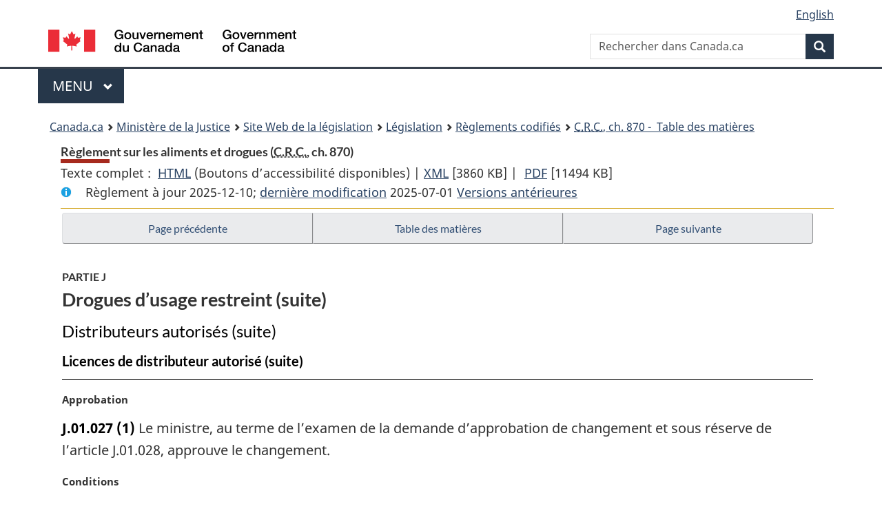

--- FILE ---
content_type: text/html
request_url: https://lois-laws.justice.gc.ca/fra/reglements/C.R.C.,_ch._870/page-93.html
body_size: 126076
content:
<!DOCTYPE html>
<html class="no-js" lang="fr" dir="ltr">
<head>
<meta charset="utf-8">
<meta property="dcterms:accessRights" content="2"/>
<meta property="dcterms:service" content="JUS-Laws_Lois"/>
<meta content="width=device-width,initial-scale=1" name="viewport">
<meta name="dcterms.language" title="ISO639-2" content="fra" />
<link href="/canada/themes-dist/GCWeb/assets/favicon.ico" rel="icon" type="image/x-icon">
<link rel="stylesheet" href="/canada/themes-dist/GCWeb/css/theme.min.css">
<link rel="stylesheet" type="text/css" href="/css/browse.css">
<link rel="stylesheet" type="text/css" href="/css/lawContent.css">
<link rel="stylesheet" type="text/css" href="/css/commonView.css">
<script src="//assets.adobedtm.com/be5dfd287373/bb72b7edd313/launch-e34f760eaec8.min.js"></script>
<link rel="stylesheet" href="/js/jquery-ui.css" />
<title>Règlement sur les aliments et drogues</title>
<meta content="width=device-width, initial-scale=1" name="viewport" />
<!-- Meta data -->
<meta name="description" content="Les ressources en ligne des lois et reglements codifiés du Canada" />
<meta name="dcterms.title" content="Lois codifiées, Règlement sur les aliments et drogues" />
<meta name="dcterms.creator" title="Justice" content="Direction des services législatifs" />
<meta name="dcterms.subject" title="scheme" content="Les ressources en ligne des lois et reglements codifiés, Règlement sur les aliments et drogues" />
<meta name="dcterms.language" title="ISO639-2" content="fra" />
<link href="https://fonts.googleapis.com/css?family=Montserrat" rel="stylesheet">
</head>
<body vocab="http://schema.org/" typeof="webPage">
<nav>
	<ul id="wb-tphp" class="wb-init wb-disable-inited">
		<li class="wb-slc"><a class="wb-sl" href="#wb-cont">Passer au contenu principal</a></li>
		<li class="wb-slc"><a class="wb-sl" href="#wb-info">Passer à « À propos de ce site</a></li>
		<li class="wb-slc"><a class="wb-sl" rel="alternate" href="?wbdisable=true">Passer à la version HTML simplifiée</a></li>
	</ul>
</nav>

<header>
	<div id="wb-bnr" class="container">
		<section id="wb-lng" class="text-right">
			<h2 class="wb-inv">Language selection</h2>
			<ul class="list-inline margin-bottom-none">
				<li><a lang="en" href="/scripts/changelanguage.asp">English</a></li>
			</ul>
		</section>
		<div class="row">
			<div class="brand col-xs-5 col-md-4">
				<a href="https://www.canada.ca/fr.html" rel="external"><img src="/canada/themes-dist/GCWeb/assets/sig-blk-fr.svg" alt="Gouvernement du Canada" property="logo"></a>
			</div>
			<section id="wb-srch" class="col-lg-8 text-right">
				<h2>Recherche</h2>
				<form action="https://www.canada.ca/fr/sr/srb.html" method="get" name="cse-search-box" role="search" class="form-inline ng-pristine ng-valid">
					<div class="form-group">
						<label for="wb-srch-q" class="wb-inv">Rechercher dans Canada.ca</label>
						<input name="cdn" value="canada" type="hidden">
						<input name="st" value="s" type="hidden">
						<input name="num" value="10" type="hidden">
						<input name="langs" value="fr" type="hidden">
						<input name="st1rt" value="1" type="hidden">
						<input name="s5bm3ts21rch" value="x" type="hidden">
					  <input id="wb-srch-q" list="wb-srch-q-ac" class="wb-srch-q form-control" name="q" type="search" value="" size="34" maxlength="170" placeholder="Rechercher dans Canada.ca">
						<input type="hidden" name="_charset_" value="UTF-8">
						<datalist id="wb-srch-q-ac">
					  </datalist>
					</div>
					<div class="form-group submit">
					<button type="submit" id="wb-srch-sub" class="btn btn-primary btn-small" name="wb-srch-sub"><span class="glyphicon-search glyphicon"></span><span class="wb-inv">Recherche</span></button>
					</div>
				</form>
			</section>
		</div>
	</div>
<nav id="wb-cont-menu" class="gcweb-v2 gcweb-menu" typeof="SiteNavigationElement">
	<div class="container">
		<h2 class="wb-inv">Menu</h2>
		<button type="button" aria-haspopup="true" aria-expanded="false">Menu <span class="wb-inv">principal</span> <span class="expicon glyphicon glyphicon-chevron-down"></span>
	  </button>
		<ul role="menu" aria-orientation="vertical" data-ajax-replace="https://www.canada.ca/content/dam/canada/sitemenu/sitemenu-v2-fr.html">
		  <li role="presentation"><a role="menuitem" href="https://www.canada.ca/fr/services/emplois.html">Emplois et milieu de travail</a></li>
		  <li role="presentation"><a role="menuitem" href="https://www.canada.ca/fr/services/immigration-citoyennete.html">Immigration et citoyennet&eacute;</a></li>
		  <li role="presentation"><a role="menuitem" href="https://voyage.gc.ca/">Voyage et tourisme</a></li>
		  <li role="presentation"><a role="menuitem" href="https://www.canada.ca/fr/services/entreprises.html">Entreprises et industrie</a></li>
		  <li role="presentation"><a role="menuitem" href="https://www.canada.ca/fr/services/prestations.html">Prestations</a></li>
		  <li role="presentation"><a role="menuitem" href="https://www.canada.ca/fr/services/sante.html">Sant&eacute;</a></li>
		  <li role="presentation"><a role="menuitem" href="https://www.canada.ca/fr/services/impots.html">Impôts</a></li>
		  <li role="presentation"><a role="menuitem" href="https://www.canada.ca/fr/services/environnement.html">Environnement et ressources naturelles</a></li>
		  <li role="presentation"><a role="menuitem" href="https://www.canada.ca/fr/services/defense.html">S&eacute;curit&eacute; nationale et d&eacute;fense</a></li>
		  <li role="presentation"><a role="menuitem" href="https://www.canada.ca/fr/services/culture.html">Culture, histoire et sport</a></li>
		  <li role="presentation"><a role="menuitem" href="https://www.canada.ca/fr/services/police.html">Services de police, justice et urgences</a></li>
		  <li role="presentation"><a role="menuitem" href="https://www.canada.ca/fr/services/transport.html">Transport et infrastructure</a></li>
		  <li role="presentation"><a role="menuitem" href="https://international.gc.ca/world-monde/index.aspx?lang=fra">Canada et le monde</a></li>
		  <li role="presentation"><a role="menuitem" href="https://www.canada.ca/fr/services/finance.html">Argent et finances</a></li>
		  <li role="presentation"><a role="menuitem" href="https://www.canada.ca/fr/services/science.html">Science et innovation</a></li>
		</ul>
	</div>
</nav>
<nav id="wb-bc" property="breadcrumb"><h2>You are here:</h2><div class="container"><ol class="breadcrumb"><li><a href="https://www.canada.ca/fr.html">Canada.ca</a></li><li><a href="https://www.justice.gc.ca/fra/index.html">Ministère de la Justice</a></li><li><a href="/fra">Site Web de la législation</a></li><li><a href="/fra/lois-index.html">Législation</a></li><li><a href="/fra/reglements/">Règlements codifiés</a></li><li><a href="/fra/reglements/C.R.C.,_ch._870/index.html"><abbr title='Codification des règlements du Canada'>C.R.C.</abbr>, ch. 870 - &#x00A0;Table des matières</a></li></ol></div></nav>
</header>
<main property="mainContentOfPage" typeof="WebPageElement">
<div class="container">
<!-- MAIN CONT DIV START -->
<div class='legisHeader'><header><h1 id='wb-cont' class='HeadTitle'>Règlement sur les aliments et drogues&#x00A0;(<abbr title='Codification des règlements du Canada'>C.R.C.</abbr>, ch. 870)</h1><div id='printAll'><p id='FullDoc'>Texte complet : &nbsp;</p><ul><li><a href='TexteComplet.html'>HTML<span class='wb-invisible'>Texte complet : Règlement sur les aliments et drogues</span></a>&nbsp;(Boutons d’accessibilité disponibles) |&nbsp;</li><li><a href='/fra/XML/C.R.C.,_ch._870.xml'>XML<span class='wb-invisible'>Texte complet : Règlement sur les aliments et drogues</span></a> <span class='fileSize'>[3860 KB]</span>&nbsp;|&nbsp;</li> <li><a href='/PDF/C.R.C.,_c._870.pdf'>PDF<span class='wb-invisible'>Texte complet : Règlement sur les aliments et drogues</span></a> <span class='fileSize'>[11494 KB]</span></li></ul></div><div class='info'><p id='assentedDate'>Règlement à jour 2025-12-10; <a href='index.html#hist'>derni&egrave;re modification</a> 2025-07-01 <a href='PITIndex.html'>Versions antérieures</a></p></div></header><div class='lineSeparator goldLineTop'></div></div><div class='docContents' id='docCont'>
<nav><div class="btn-group btn-group-justified"><a rel="prev" class="btn btn-default" role="button" href="page-92.html#docCont" >Page précédente</a><a id="right-panel-trigger" class="overlay-lnk btn btn-default" role="button" href="index.html" aria-controls="right-panel">Table des matières</a><a rel="next" class="btn btn-default" role="button" href="page-94.html#docCont" >Page suivante</a></div></nav><div class="wb-txthl">
<section>
<div class='continued'><h2 class="Part" id="h-568709"><span class="HLabel1">PARTIE J</span><span class="HTitleText1">Drogues d’usage restreint (suite)</span></h2><h3 class="Subheading" id="h-1198634"><span class="HTitleText2">Distributeurs autorisés (suite)</span></h3><h4 class="Subheading" id="h-1198647"><span class="HTitleText3">Licences de distributeur autorisé (suite)</span></h4></div>
<p class="MarginalNote"><span class="wb-invisible">Note marginale :</span>Approbation</p><ul class="Section ProvisionList" id="1198916"><li><p class="Subsection" id="1198918"><strong><a class="sectionLabel" id="s-J.01.027"><span class="sectionLabel">J.01.027</span></a></strong> <span class="lawlabel">(1)</span> Le ministre, au terme de l’examen de la demande d’approbation de changement et sous réserve de l’article J.01.028, approuve le changement.</p></li><li><p class="MarginalNote"><span class="wb-invisible">Note marginale :</span>Conditions</p><p class="Subsection" id="1198919"><span class="lawlabel">(2)</span> Le ministre peut, lorsqu’il approuve le changement, ajouter toute condition à la licence de distributeur autorisé, en modifier les conditions ou supprimer l’une de celles-ci s’il a des motifs raisonnables de le croire nécessaire pour atteindre l’une des fins suivantes :</p><ul class="ProvisionList"><li><p class="Paragraph" id="1198921"><span class="lawlabel">a)</span> le respect d’une obligation internationale;</p></li><li><p class="Paragraph" id="1198922"><span class="lawlabel">b)</span> la conformité aux exigences associées au niveau de sécurité précisé dans la licence;</p></li><li><p class="Paragraph" id="1198923"><span class="lawlabel">c)</span> la réduction d’un risque d’atteinte à la sécurité ou à la santé publiques, notamment le risque de détournement d’une drogue d’usage restreint vers un marché ou un usage illicites.</p></li></ul></li></ul><div class="HistoricalNote"><ul class="HistoricalNote"><li class="HistoricalNoteSubItem">DORS/2004-238, art. 38</li><li class="HistoricalNoteSubItem"> DORS/2010-222, art. 33</li><li class="HistoricalNoteSubItem"><a href="#1122943-1198915" class="wb-lbx" data-ajax-after="1122943-1198915.html">DORS/2019-171, art. 22</a></li></ul></div>
<div class="PITLink"><a class="PITLink" href="section-J.01.027-20101021.html" title="Lien à la version précédente de article J.01.027">Version précédente</a></div>
<p class="MarginalNote"><span class="wb-invisible">Note marginale :</span>Refus</p><ul class="Section ProvisionList" id="1198925"><li><p class="Subsection" id="1198927"><strong><a class="sectionLabel" id="s-J.01.028"><span class="sectionLabel">J.01.028</span></a></strong> <span class="lawlabel">(1)</span> Le ministre refuse d’approuver le changement dans les cas suivants :</p><ul class="ProvisionList"><li><p class="Paragraph" id="1198928"><span class="lawlabel">a)</span> dans les dix années précédant la présentation de la demande d’approbation de changement, le responsable principal, le responsable qualifié ou tout responsable qualifié suppléant proposé a fait l’objet d’une condamnation visée aux sous-alinéas J.01.013a)(i) ou b)(i) ou s’est vu imposer une peine visée aux sous-alinéas J.01.013a)(ii) ou b)(ii);</p></li><li><p class="Paragraph" id="1198929"><span class="lawlabel">b)</span> soit le distributeur autorisé ne s’est pas conformé aux exigences prévues au paragraphe J.01.026(3), soit il s’y est conformé, mais les renseignements ou documents fournis sont insuffisants pour terminer l’examen de la demande d’approbation de changement;</p></li><li><p class="Paragraph" id="1198930"><span class="lawlabel">c)</span> le ministre a des motifs raisonnables de croire que le distributeur autorisé a fourni, dans sa demande d’approbation de changement ou à l’appui de celle-ci, des renseignements faux ou trompeurs ou des documents faux ou falsifiés;</p></li><li><p class="Paragraph" id="1198931"><span class="lawlabel">d)</span> le ministre a des motifs raisonnables de croire que le changement risquerait vraisemblablement de porter atteinte à la sécurité ou à la santé publiques, notamment en raison du risque de détournement d’une drogue d’usage restreint vers un marché ou un usage illicites.</p></li></ul></li><li><p class="MarginalNote"><span class="wb-invisible">Note marginale :</span>Exception</p><p class="Subsection" id="1198932"><span class="lawlabel">(2)</span> Le ministre ne peut, dans le cas visé à l’alinéa (1)c), refuser d’approuver le changement si le distributeur autorisé a pris les mesures correctives nécessaires pour veiller à respecter la Loi, la <cite class="XRefExternalAct"><a href="/fra/lois/C-24.5">Loi sur le cannabis</a></cite> et leurs règlements ou a signé un engagement à cet effet, sauf s’il a des motifs raisonnables de croire que le refus est nécessaire pour protéger la sécurité ou la santé publiques, notamment pour prévenir le détournement d’une drogue d’usage restreint vers un marché ou un usage illicites.</p></li><li><p class="MarginalNote"><span class="wb-invisible">Note marginale :</span>Préavis</p><p class="Subsection" id="1198934"><span class="lawlabel">(3)</span> Le ministre, avant de refuser d’approuver le changement, envoie au distributeur autorisé un préavis motivé l’informant qu’il peut présenter ses observations à cet égard.</p></li></ul><div class="HistoricalNote"><ul class="HistoricalNote"><li class="HistoricalNoteSubItem">DORS/2015-210, art. 3</li><li class="HistoricalNoteSubItem"> DORS/2018-85, art. 2</li><li class="HistoricalNoteSubItem"><a href="#1122943-1198924" class="wb-lbx" data-ajax-after="1122943-1198924.html">DORS/2019-171, art. 22</a></li></ul></div>
<div class="PITLink"><a class="PITLink" href="section-J.01.028-20180423.html" title="Lien à la version précédente de article J.01.028">Version précédente</a></div>
<h5 class="Subheading" id="h-1198936"><span class="HTitleText4">Changements exigeant un avis au ministre</span></h5><p class="MarginalNote"><span class="wb-invisible">Note marginale :</span>Avis préalable</p><ul class="Section ProvisionList" id="1198937"><li><p class="Subsection" id="1198939"><strong><a class="sectionLabel" id="s-J.01.029"><span class="sectionLabel">J.01.029</span></a></strong> <span class="lawlabel">(1)</span> Le distributeur autorisé avise le ministre par écrit de faire avant l’un des changements suivants :</p><ul class="ProvisionList"><li><p class="Paragraph" id="1198940"><span class="lawlabel">a)</span> la fabrication ou l’assemblage d’un produit ou d’un composé qui ne figure pas sur la plus récente version de la liste visée à l’alinéa J.01.014(1)f) qui a été présentée au ministre;</p></li><li><p class="Paragraph" id="1198941"><span class="lawlabel">b)</span> la modification d’un produit ou d’un composé qui figure sur cette liste, si la modification a une incidence sur les renseignements déjà fournis à son égard.</p></li></ul></li><li><p class="MarginalNote"><span class="wb-invisible">Note marginale :</span>Renseignements et liste</p><p class="Subsection" id="1198942"><span class="lawlabel">(2)</span> L’avis contient les précisions visées à l’alinéa J.01.014(1)f) qui sont nécessaires pour mettre à jour la liste et est accompagné de la version révisée de celle-ci.</p></li></ul><div class="HistoricalNote"><ul class="HistoricalNote"><li class="HistoricalNoteSubItem"><a href="#1122943-1198945" class="wb-lbx" data-ajax-after="1122943-1198945.html">DORS/2019-171, art. 22</a></li></ul></div>
<div class="PITLink"><a class="PITLink" href="section-J.01.029-20060322.html" title="Lien à la version précédente de article J.01.029">Version précédente</a></div>
<p class="MarginalNote"><span class="wb-invisible">Note marginale :</span>Avis — cinq jours</p><p class="Section" id="1198946"><strong><a class="sectionLabel" id="s-J.01.030"><span class="sectionLabel">J.01.030</span></a></strong> Le distributeur autorisé avise le ministre par écrit du fait que le responsable qualifié ou tout responsable qualifié suppléant cesse d’exercer cette fonction dans les cinq jours suivant la cessation.</p><div class="HistoricalNote"><ul class="HistoricalNote"><li class="HistoricalNoteSubItem"><a href="#1122943-1198949" class="wb-lbx" data-ajax-after="1122943-1198949.html">DORS/2019-171, art. 22</a></li></ul></div>
<div class="PITLink"><a class="PITLink" href="section-J.01.030-20060322.html" title="Lien à la version précédente de article J.01.030">Version précédente</a></div>
<p class="MarginalNote"><span class="wb-invisible">Note marginale :</span>Avis — dix jours</p><ul class="Section ProvisionList" id="1198950"><li><p class="Subsection" id="1198952"><strong><a class="sectionLabel" id="s-J.01.031"><span class="sectionLabel">J.01.031</span></a></strong> <span class="lawlabel">(1)</span> Le distributeur autorisé avise le ministre par écrit de l’un des changements ci-après dans les dix jours suivant celui-ci :</p><ul class="ProvisionList"><li><p class="Paragraph" id="1198953"><span class="lawlabel">a)</span> le responsable principal cesse d’exercer cette fonction;</p></li><li><p class="Paragraph" id="1198954"><span class="lawlabel">b)</span> le distributeur autorisé cesse de fabriquer ou d’assembler un produit ou un composé qui figure sur la plus récente version de la liste visée à l’alinéa J.01.014(1)f) qui a été présentée au ministre.</p></li></ul></li><li><p class="MarginalNote"><span class="wb-invisible">Note marginale :</span>Renseignements et liste</p><p class="Subsection" id="1198955"><span class="lawlabel">(2)</span> L’avis prévu à l’alinéa (1)b) contient les précisions visées à l’alinéa J.01.014(1)f) qui font l’objet du changement et est accompagné de la version révisée de la liste.</p></li></ul><div class="HistoricalNote"><ul class="HistoricalNote"><li class="HistoricalNoteSubItem"><a href="#1122943-1198958" class="wb-lbx" data-ajax-after="1122943-1198958.html">DORS/2019-171, art. 22</a></li></ul></div>
<div class="PITLink"><a class="PITLink" href="section-J.01.031-20060322.html" title="Lien à la version précédente de article J.01.031">Version précédente</a></div>
<p class="MarginalNote"><span class="wb-invisible">Note marginale :</span>Avis — cessation des opérations</p><ul class="Section ProvisionList" id="1198960"><li><p class="Subsection" id="1198962"><strong><a class="sectionLabel" id="s-J.01.032"><span class="sectionLabel">J.01.032</span></a></strong> <span class="lawlabel">(1)</span> Le distributeur autorisé qui entend cesser les opérations à son installation avant l’expiration de sa licence ou à l’expiration de celle-ci en avise le ministre par écrit au moins trente jours avant la cessation.</p></li><li><p class="MarginalNote"><span class="wb-invisible">Note marginale :</span>Contenu de l’avis</p><p class="Subsection" id="1198963"><span class="lawlabel">(2)</span> L’avis est signé et daté par le responsable principal et contient les renseignements suivants :</p><ul class="ProvisionList"><li><p class="Paragraph" id="1198965"><span class="lawlabel">a)</span> la date prévue de la cessation des opérations à l’installation;</p></li><li><p class="Paragraph" id="1198966"><span class="lawlabel">b)</span> la description de la façon dont le distributeur autorisé disposera de la totalité des drogues d’usage restreint restant à l’installation à cette date, notamment les précisions suivantes :</p><ul class="ProvisionList"><li><p class="Subparagraph" id="1198967"><span class="lawlabel">(i)</span> dans le cas où elles seront en tout ou en partie vendues ou fournies à un autre distributeur autorisé qui effectuera des opérations à la même installation, le nom de celui-ci,</p></li><li><p class="Subparagraph" id="1198968"><span class="lawlabel">(ii)</span> dans le cas où elles seront en tout ou en partie vendues ou fournies à un autre distributeur autorisé qui n’effectuera pas d’opérations à la même installation, le nom de celui-ci et l’adresse municipale de son installation,</p></li><li><p class="Subparagraph" id="1198969"><span class="lawlabel">(iii)</span> dans le cas où elles seront en tout ou en partie détruites, la date de la destruction et l’adresse municipale du lieu de la destruction;</p></li></ul></li><li><p class="Paragraph" id="1198970"><span class="lawlabel">c)</span> l’adresse municipale du lieu où les documents du distributeur autorisé seront conservés après la cessation des opérations;</p></li><li><p class="Paragraph" id="1198971"><span class="lawlabel">d)</span> les nom, adresse municipale, numéro de téléphone et, le cas échéant, l’adresse électronique de la personne que le ministre pourra contacter après la cessation des opérations pour obtenir plus amples renseignements.</p></li></ul></li><li><p class="MarginalNote"><span class="wb-invisible">Note marginale :</span>Mise à jour</p><p class="Subsection" id="1198972"><span class="lawlabel">(3)</span> Une fois que les opérations ont cessé, le distributeur autorisé présente au ministre une mise à jour détaillée, signée et datée par le responsable principal, des renseignements visés au paragraphe (2), s’ils diffèrent de ceux indiqués sur l’avis.</p></li></ul><div class="HistoricalNote"><ul class="HistoricalNote"><li class="HistoricalNoteSubItem">DORS/2004-238, art. 39</li><li class="HistoricalNoteSubItem"><a href="#1122943-1198959" class="wb-lbx" data-ajax-after="1122943-1198959.html">DORS/2019-171, art. 22</a></li></ul></div>
<div class="PITLink"><a class="PITLink" href="section-J.01.032-20060322.html" title="Lien à la version précédente de article J.01.032">Version précédente</a></div>
<p class="Section" id="1198974"><strong><a class="sectionLabel" id="s-J.01.032.1"><span class="sectionLabel">J.01.032.1</span></a></strong> <span class="Repealed">[Abrogé, DORS/2019-171, art. 22]</span></p>
<div class="PITLink"><a class="PITLink" href="section-J.01.032.1-20060322.html" title="Lien à la version précédente de article J.01.032.1">Version précédente</a></div>
<h5 class="Subheading" id="h-1198993"><span class="HTitleText4">Changement des conditions de la licence</span></h5><p class="MarginalNote"><span class="wb-invisible">Note marginale :</span>Ajout ou modification de conditions</p><ul class="Section ProvisionList" id="1198976"><li><p class="Subsection" id="1198978"><strong><a class="sectionLabel" id="s-J.01.033"><span class="sectionLabel">J.01.033</span></a></strong> <span class="lawlabel">(1)</span> Le ministre peut, à un moment autre que celui de la délivrance, du renouvellement ou de la modification de la licence du distributeur autorisé, ajouter toute condition à la licence ou en modifier les conditions s’il a des motifs raisonnables de le croire nécessaire pour atteindre l’une des fins suivantes :</p><ul class="ProvisionList"><li><p class="Paragraph" id="1198979"><span class="lawlabel">a)</span> le respect d’une obligation internationale;</p></li><li><p class="Paragraph" id="1198980"><span class="lawlabel">b)</span> la conformité aux exigences associées au niveau de sécurité précisé dans la licence;</p></li><li><p class="Paragraph" id="1198981"><span class="lawlabel">c)</span> la réduction d’un risque d’atteinte à la sécurité ou à la santé publiques, notamment le risque de détournement d’une drogue d’usage restreint vers un marché ou un usage illicites.</p></li></ul></li><li><p class="MarginalNote"><span class="wb-invisible">Note marginale :</span>Préavis</p><p class="Subsection" id="1198982"><span class="lawlabel">(2)</span> Le ministre, avant d’ajouter une condition à la licence ou d’en modifier les conditions, envoie au distributeur autorisé un préavis motivé l’informant qu’il peut présenter ses observations à cet égard.</p></li><li><p class="MarginalNote"><span class="wb-invisible">Note marginale :</span>Urgence</p><p class="Subsection" id="1198984"><span class="lawlabel">(3)</span> Malgré le paragraphe (2), le ministre peut ajouter toute condition à la licence ou en modifier les conditions sans préavis s’il a des motifs raisonnables de le croire nécessaire pour protéger la sécurité ou la santé publiques, notamment pour prévenir le détournement d’une drogue d’usage restreint vers un marché ou un usage illicites.</p></li><li><p class="MarginalNote"><span class="wb-invisible">Note marginale :</span>Urgence — avis</p><p class="Subsection" id="1198986"><span class="lawlabel">(4)</span> L’ajout ou la modification d’une condition en vertu du paragraphe (3) prend effet dès que le ministre envoie au distributeur autorisé un avis à cet égard qui contient les précisions suivantes :</p><ul class="ProvisionList"><li><p class="Paragraph" id="1198988"><span class="lawlabel">a)</span> les motifs de l’ajout ou de la modification;</p></li><li><p class="Paragraph" id="1198989"><span class="lawlabel">b)</span> le fait que le distributeur autorisé a la possibilité de présenter ses observations à cet égard;</p></li><li><p class="Paragraph" id="1198990"><span class="lawlabel">c)</span> les mesures correctives à prendre et le délai accordé à cette fin, s’il y a lieu.</p></li></ul></li></ul><div class="HistoricalNote"><ul class="HistoricalNote"><li class="HistoricalNoteSubItem">DORS/99-125, art. 8</li><li class="HistoricalNoteSubItem"> DORS/2004-238, art. 40</li><li class="HistoricalNoteSubItem"> DORS/2018-69, art. 67 et 69</li><li class="HistoricalNoteSubItem"><a href="#1122943-1198975" class="wb-lbx" data-ajax-after="1122943-1198975.html">DORS/2019-171, art. 22</a></li></ul></div>
<div class="PITLink"><a class="PITLink" href="section-J.01.033-20180404.html" title="Lien à la version précédente de article J.01.033">Version précédente</a></div>
<p class="Section" id="1198996"><strong><a class="sectionLabel" id="s-J.01.033.1"><span class="sectionLabel">J.01.033.1</span></a></strong> <span class="Repealed">[Abrogé, DORS/2019-171, art. 22]</span></p>
<div class="PITLink"><a class="PITLink" href="section-J.01.033.1-20190617.html" title="Lien à la version précédente de article J.01.033.1">Version précédente</a></div>
<p class="Section" id="1198997"><strong><a class="sectionLabel" id="s-J.01.033.2"><span class="sectionLabel">J.01.033.2</span></a></strong> <span class="Repealed">[Abrogé, DORS/2019-171, art. 22]</span></p>
<div class="PITLink"><a class="PITLink" href="section-J.01.033.2-20180404.html" title="Lien à la version précédente de article J.01.033.2">Version précédente</a></div>
<p class="Section" id="1198998"><strong><a class="sectionLabel" id="s-J.01.033.3"><span class="sectionLabel">J.01.033.3</span></a></strong> <span class="Repealed">[Abrogé, DORS/2019-171, art. 22]</span></p>
<div class="PITLink"><a class="PITLink" href="section-J.01.033.3-20060322.html" title="Lien à la version précédente de article J.01.033.3">Version précédente</a></div>
<p class="Section" id="1198999"><strong><a class="sectionLabel" id="s-J.01.033.4"><span class="sectionLabel">J.01.033.4</span></a></strong> <span class="Repealed">[Abrogé, DORS/2019-171, art. 22]</span></p>
<div class="PITLink"><a class="PITLink" href="section-J.01.033.4-20060322.html" title="Lien à la version précédente de article J.01.033.4">Version précédente</a></div>
<p class="MarginalNote"><span class="wb-invisible">Note marginale :</span>Suppression d’une condition</p><ul class="Section ProvisionList" id="1199186"><li><p class="Subsection" id="1199188"><strong><a class="sectionLabel" id="s-J.01.034"><span class="sectionLabel">J.01.034</span></a></strong> <span class="lawlabel">(1)</span> Le ministre peut supprimer toute condition qu’il ne juge plus nécessaire de la licence de distributeur autorisé.</p></li><li><p class="MarginalNote"><span class="wb-invisible">Note marginale :</span>Avis</p><p class="Subsection" id="1199189"><span class="lawlabel">(2)</span> La suppression prend effet dès que le ministre envoie un avis de suppression au distributeur autorisé.</p></li></ul><div class="HistoricalNote"><ul class="HistoricalNote"><li class="HistoricalNoteSubItem"><a href="#1122943-1199192" class="wb-lbx" data-ajax-after="1122943-1199192.html">DORS/2019-171, art. 22</a></li></ul></div>
<h5 class="Subheading" id="h-1199080"><span class="HTitleText4">Suspension et révocation de la licence</span></h5><p class="MarginalNote"><span class="wb-invisible">Note marginale :</span>Suspension</p><ul class="Section ProvisionList" id="1199084"><li><p class="Subsection" id="1199086"><strong><a class="sectionLabel" id="s-J.01.035"><span class="sectionLabel">J.01.035</span></a></strong> <span class="lawlabel">(1)</span> Le ministre suspend sans préavis la licence d’un distributeur autorisé s’il a des motifs raisonnables de le croire nécessaire pour protéger la sécurité ou la santé publiques, notamment pour prévenir le détournement d’une drogue d’usage restreint vers un marché ou un usage illicites.</p></li><li><p class="MarginalNote"><span class="wb-invisible">Note marginale :</span>Avis</p><p class="Subsection" id="1199087"><span class="lawlabel">(2)</span> La suspension prend effet dès que le ministre envoie au distributeur autorisé un avis de suspension qui contient les précisions suivantes :</p><ul class="ProvisionList"><li><p class="Paragraph" id="1199089"><span class="lawlabel">a)</span> les motifs de la suspension;</p></li><li><p class="Paragraph" id="1199090"><span class="lawlabel">b)</span> le fait que le distributeur autorisé a la possibilité de présenter ses observations à cet égard;</p></li><li><p class="Paragraph" id="1199091"><span class="lawlabel">c)</span> les mesures correctives à prendre et le délai accordé à cette fin, s’il y a lieu.</p></li></ul></li><li><p class="MarginalNote"><span class="wb-invisible">Note marginale :</span>Rétablissement de la licence</p><p class="Subsection" id="1199092"><span class="lawlabel">(3)</span> Le ministre rétablit la licence s’il a des motifs raisonnables de croire que la suspension n’est plus nécessaire.</p></li></ul><div class="HistoricalNote"><ul class="HistoricalNote"><li class="HistoricalNoteSubItem">DORS/97-228, art. 24</li><li class="HistoricalNoteSubItem"><a href="#1122943-1199081" class="wb-lbx" data-ajax-after="1122943-1199081.html">DORS/2019-171, art. 22</a></li></ul></div>
<div class="PITLink"><a class="PITLink" href="section-J.01.035-20060322.html" title="Lien à la version précédente de article J.01.035">Version précédente</a></div>
<p class="MarginalNote"><span class="wb-invisible">Note marginale :</span>Révocation</p><ul class="Section ProvisionList" id="1199100"><li><p class="Subsection" id="1199102"><strong><a class="sectionLabel" id="s-J.01.036"><span class="sectionLabel">J.01.036</span></a></strong> <span class="lawlabel">(1)</span> Le ministre, sous réserve du paragraphe (2), révoque la licence de distributeur autorisé dans les cas suivants :</p><ul class="ProvisionList"><li><p class="Paragraph" id="1199103"><span class="lawlabel">a)</span> le distributeur autorisé ne peut plus demander une licence en vertu de l’article J.01.010;</p></li><li><p class="Paragraph" id="1199104"><span class="lawlabel">b)</span> le distributeur autorisé lui en fait la demande ou l’informe de la perte, du vol ou de toute utilisation non autorisée de la licence, que celle-ci soit réelle ou potentielle;</p></li><li><p class="Paragraph" id="1199105"><span class="lawlabel">c)</span> le distributeur autorisé cesse ses opérations à son installation avant l’expiration de sa licence;</p></li><li><p class="Paragraph" id="1199106"><span class="lawlabel">d)</span> le distributeur autorisé ne prend pas les mesures correctives précisées dans un engagement ou un avis;</p></li><li><p class="Paragraph" id="1199107"><span class="lawlabel">e)</span> le distributeur autorisé a contrevenu :</p><ul class="ProvisionList"><li><p class="Subparagraph" id="1199108"><span class="lawlabel">(i)</span> soit à une disposition de la Loi, de la <cite class="XRefExternalAct"><a href="/fra/lois/C-24.5">Loi sur le cannabis</a></cite> ou de leurs règlements,</p></li><li><p class="Subparagraph" id="1199109"><span class="lawlabel">(ii)</span> soit à une condition d’une licence ou d’un permis qui lui a été délivré en vertu d’un règlement pris en vertu de la Loi ou qui lui a été délivré en vertu de la <cite class="XRefExternalAct"><a href="/fra/lois/C-24.5">Loi sur le cannabis</a></cite> ou de ses règlements;</p></li></ul></li><li><p class="Paragraph" id="1199110"><span class="lawlabel">f)</span> dans les dix années précédant la révocation, le responsable principal, le responsable qualifié ou tout responsable qualifié suppléant a fait l’objet d’une condamnation visée aux sous-alinéas J.01.013a)(i) ou b)(i) ou s’est vu imposer une peine visée aux sous-alinéas J.01.013a)(ii) ou b)(ii);</p></li><li><p class="Paragraph" id="1199111"><span class="lawlabel">g)</span> le ministre a des motifs raisonnables de croire que le distributeur autorisé a fourni, dans toute demande relative à la licence ou à l’appui de celle-ci, des renseignements faux ou trompeurs ou des documents faux ou falsifiés;</p></li><li><p class="Paragraph" id="1199112"><span class="lawlabel">h)</span> le ministre a des motifs raisonnables de croire, sur le fondement de renseignements reçus d’une autorité compétente ou de l’Organisation des Nations Unies, que le distributeur autorisé a participé au détournement d’une drogue d’usage restreint vers un marché ou un usage illicites.</p></li></ul></li><li><p class="MarginalNote"><span class="wb-invisible">Note marginale :</span>Exceptions</p><p class="Subsection" id="1199113"><span class="lawlabel">(2)</span> Le ministre ne peut, dans les cas visés aux alinéas (1)e) ou g), révoquer la licence si le distributeur autorisé remplit les conditions ci-après, sauf s’il a des motifs raisonnables de croire que la révocation est nécessaire pour protéger la sécurité ou la santé publiques, notamment pour prévenir le détournement d’une drogue d’usage restreint vers un marché ou un usage illicites :</p><ul class="ProvisionList"><li><p class="Paragraph" id="1199115"><span class="lawlabel">a)</span> le distributeur autorisé n’a pas d’antécédents de contravention à la Loi, à la <cite class="XRefExternalAct"><a href="/fra/lois/C-24.5">Loi sur le cannabis</a></cite> ou à leurs règlements;</p></li><li><p class="Paragraph" id="1199116"><span class="lawlabel">b)</span> il a soit pris les mesures correctives nécessaires pour veiller à respecter la Loi, la <cite class="XRefExternalAct"><a href="/fra/lois/C-24.5">Loi sur le cannabis</a></cite> et leurs règlements, soit signé un engagement à cet effet.</p></li></ul></li><li><p class="MarginalNote"><span class="wb-invisible">Note marginale :</span>Préavis</p><p class="Subsection" id="1199117"><span class="lawlabel">(3)</span> Le ministre, avant de révoquer la licence, envoie au distributeur autorisé un préavis motivé l’informant qu’il peut présenter ses observations à cet égard.</p></li></ul><div class="HistoricalNote"><ul class="HistoricalNote"><li class="HistoricalNoteSubItem">DORS/97-228, art. 25</li><li class="HistoricalNoteSubItem"><a href="#1122943-1199097" class="wb-lbx" data-ajax-after="1122943-1199097.html">DORS/2019-171, art. 22</a></li></ul></div>
<div class="PITLink"><a class="PITLink" href="section-J.01.036-20060322.html" title="Lien à la version précédente de article J.01.036">Version précédente</a></div>
<p class="MarginalNote"><span class="wb-invisible">Note marginale :</span>Retour de la licence</p><p class="Section" id="1199132"><strong><a class="sectionLabel" id="s-J.01.037"><span class="sectionLabel">J.01.037</span></a></strong> Le distributeur autorisé retourne au ministre l’original de la licence dans les quinze jours suivant la date de prise d’effet de la révocation.</p><div class="HistoricalNote"><ul class="HistoricalNote"><li class="HistoricalNoteSubItem">DORS/2018-85, art. 3</li><li class="HistoricalNoteSubItem"><a href="#1122943-1199127" class="wb-lbx" data-ajax-after="1122943-1199127.html">DORS/2019-171, art. 22</a></li></ul></div>
<div class="PITLink"><a class="PITLink" href="section-J.01.037-20180423.html" title="Lien à la version précédente de article J.01.037">Version précédente</a></div>
<h4 class="Subheading" id="h-1199136"><span class="HTitleText3">Permis d’importation</span></h4><p class="MarginalNote"><span class="wb-invisible">Note marginale :</span>Demande</p><ul class="Section ProvisionList" id="1199221"><li><p class="Subsection" id="1199223"><strong><a class="sectionLabel" id="s-J.01.038"><span class="sectionLabel">J.01.038</span></a></strong> <span class="lawlabel">(1)</span> Le distributeur autorisé présente au ministre, pour chaque importation prévue de drogues d’usage restreint, une demande de permis d’importation qui contient les renseignements suivants :</p><ul class="ProvisionList"><li><p class="Paragraph" id="1199224"><span class="lawlabel">a)</span> ses nom, adresse municipale et numéro de licence de distributeur autorisé;</p></li><li><p class="Paragraph" id="1199225"><span class="lawlabel">b)</span> les précisions ci-après concernant la drogue d’usage restreint qu’il prévoit d’importer :</p><ul class="ProvisionList"><li><p class="Subparagraph" id="1199226"><span class="lawlabel">(i)</span> son nom, tel qu’il figure sur la licence de distributeur autorisé,</p></li><li><p class="Subparagraph" id="1199227"><span class="lawlabel">(ii)</span> s’agissant d’un sel, son nom,</p></li><li><p class="Subparagraph" id="1199228"><span class="lawlabel">(iii)</span> sa quantité,</p></li><li><p class="Subparagraph" id="1199229"><span class="lawlabel">(iv)</span> s’agissant d’une matière première, son degré de pureté et son contenu anhydre;</p></li></ul></li><li><p class="Paragraph" id="1199230"><span class="lawlabel">c)</span> si la drogue d’usage restreint est contenue dans un produit qu’il prévoit d’importer, les précisions ci-après concernant ce produit :</p><ul class="ProvisionList"><li><p class="Subparagraph" id="1199231"><span class="lawlabel">(i)</span> sa marque nominative,</p></li><li><p class="Subparagraph" id="1199232"><span class="lawlabel">(ii)</span> l’identification numérique qui lui a été attribuée aux termes de l’article C.01.014.2, s’il y a lieu,</p></li><li><p class="Subparagraph" id="1199233"><span class="lawlabel">(iii)</span> la concentration de la drogue d’usage restreint qu’il contient dans chacune de ses unités, le nombre d’unités par emballage et le nombre d’emballages;</p></li></ul></li><li><p class="Paragraph" id="1199234"><span class="lawlabel">d)</span> les nom et adresse municipale, dans le pays d’exportation, de l’exportateur duquel il obtient la drogue d’usage restreint;</p></li><li><p class="Paragraph" id="1199235"><span class="lawlabel">e)</span> le nom du bureau de douane où est prévue l’importation;</p></li><li><p class="Paragraph" id="1199236"><span class="lawlabel">f)</span> les modes de transport prévus et chaque pays de transit ou de transbordement prévu.</p></li></ul></li><li><p class="MarginalNote"><span class="wb-invisible">Note marginale :</span>Signature et attestation</p><p class="Subsection" id="1199237"><span class="lawlabel">(2)</span> La demande satisfait aux exigences suivantes :</p><ul class="ProvisionList"><li><p class="Paragraph" id="1199239"><span class="lawlabel">a)</span> elle est signée et datée par le responsable qualifié ou un responsable qualifié suppléant;</p></li><li><p class="Paragraph" id="1199240"><span class="lawlabel">b)</span> elle comprend une attestation de celui-ci portant qu’à sa connaissance tous les renseignements fournis à l’appui de la demande sont exacts et complets.</p></li></ul></li><li><p class="MarginalNote"><span class="wb-invisible">Note marginale :</span>Renseignements et documents complémentaires</p><p class="Subsection" id="1199241"><span class="lawlabel">(3)</span> Le distributeur autorisé fournit au ministre, au plus tard à la date précisée dans la demande écrite de celui-ci à cet effet, tout renseignement ou document que le ministre juge nécessaire pour compléter l’examen de la demande de permis d’importation.</p></li></ul><div class="HistoricalNote"><ul class="HistoricalNote"><li class="HistoricalNoteSubItem"><a href="#1122943-1199244" class="wb-lbx" data-ajax-after="1122943-1199244.html">DORS/2019-171, art. 22</a></li></ul></div>
</section></div>
</div> <!--END OF DocContents -->
<section id="right-panel" class="wb-overlay modal-content overlay-def wb-panel-l"><header class="modal-header"><h2 class="modal-title">Table des matières</h2></header><div class="modal-body"><nav>
<ul class="TocIndent">
<li><a title="Page 1" href="page-1.html">
Règlement sur les aliments et drogues</a><ul class="TocIndent"><li><span class='sectionRange'>A.01.001 - </span><a href="page-1.html#h-556377"><span class="HLabel1">PARTIE A</span> - <span class="HTitleText1">Administration</span></a>
<ul class="TocIndent"><li>
<span class='sectionRange'>A.01.001 - </span><a href="page-1.html#h-556378"><span class="HTitleText2">Dispositions générales</span></a>
</li>
<li><span class='sectionRange'>A.01.010 - </span><a href="page-1.html#h-556382"><span class="HTitleText2">Interprétation</span></a>
</li>
<li><span class='sectionRange'>A.01.020 et A.01.021 - </span><a href="page-1.html#h-556431"><span class="HTitleText2">Analystes; inspecteurs</span></a>
</li>
<li><span class='sectionRange'>A.01.040 - </span><a href="page-1.html#h-556449"><span class="HTitleText2">Importations</span></a>
</li>
<li><span class='sectionRange'>A.01.045 - </span><a href="page-1.html#h-556469"><span class="HTitleText2">Exportation</span></a>
</li>
<li><span class='sectionRange'>A.01.049 - </span><a href="page-1.html#h-1369911"><span class="HTitleText2">Transbordements</span></a>
</li>
<li><span class='sectionRange'>A.01.050 - </span><a href="page-1.html#h-556473"><span class="HTitleText2">Échantillons</span></a>
</li>
<li><span class='sectionRange'>A.01.060 - </span><a href="page-2.html#h-556487"><span class="HTitleText2">Honoraires d’analyse</span></a>
</li>
<li><span class='sectionRange'>A.01.060.1 - </span><a href="page-2.html#h-556489"><span class="HTitleText2">Étiquetage des contenants d’aliments et de drogues sous pression</span></a>
</li>
<li><span class='sectionRange'>A.01.065 - </span><a href="page-2.html#h-556521"><span class="HTitleText2">Emballage de sécurité</span></a>
</li>
<li><span class='sectionRange'>A.01.066 - </span><a href="page-2.html#h-556535"><span class="HTitleText2">Exemptions</span></a>
<ul class="TocIndent"><li>
<span class='sectionRange'>A.01.066 - </span><a href="page-2.html#h-556536"><span class="HTitleText3">Application</span></a>
</li>
<li><span class='sectionRange'>A.01.067 - </span><a href="page-2.html#h-556542"><span class="HTitleText3">Publicité</span></a>
</li>
<li><span class='sectionRange'>A.01.068 - </span><a href="page-2.html#h-556546"><span class="HTitleText3">Vente</span></a>
</li>
<li><span class='sectionRange'>A.01.069 - </span><a href="page-2.html#h-1519362"><span class="HTitleText3">Non-application</span></a>
</li></ul>
</li></ul>
</li><li><span class='sectionRange'>B.01.001 - </span><a href="page-2.html#h-556550"><span class="HLabel1">PARTIE B</span> - <span class="HTitleText1">Aliments</span></a>
<ul class="TocIndent"><li>
<span class='sectionRange'>B.01.001 - </span><a href="page-2.html#h-556551"><span class="HLabel2">TITRE 1</span></a>
<ul class="TocIndent"><li>
<span class='sectionRange'>B.01.001 - </span><a href="page-2.html#h-556552"><span class="HTitleText3">Dispositions générales</span></a>
</li>
<li><span class='sectionRange'>B.01.350 - </span><a href="page-9.html#h-1360344"><span class="HTitleText3">Symboles nutritionnels</span></a>
<ul class="TocIndent"><li>
<span class='sectionRange'>B.01.350 - </span><a href="page-9.html#h-1360345"><span class="HTitleText4">Renseignements obligatoires</span></a>
</li>
<li><span class='sectionRange'>B.01.351 - </span><a href="page-10.html#h-1360432"><span class="HTitleText4">Présentation du symbole nutritionnel</span></a>
</li>
<li><span class='sectionRange'>B.01.355 - </span><a href="page-10.html#h-1360467"><span class="HTitleText4">Emplacement du symbole nutritionnel</span></a>
</li>
<li><span class='sectionRange'>B.01.357 - </span><a href="page-10.html#h-1360482"><span class="HTitleText4">Visibilité de la déclaration concernant la santé</span></a>
</li>
<li><span class='sectionRange'>B.01.358 - </span><a href="page-10.html#h-1360500"><span class="HTitleText4">Interdictions — Ressemblance au symbole nutritionnel</span></a>
</li></ul>
</li><li><span class='sectionRange'>B.01.400 - </span><a href="page-10.html#h-557489"><span class="HTitleText3">Interprétation</span></a>
</li>
<li><span class='sectionRange'>B.01.401 - </span><a href="page-10.html#h-557495"><span class="HTitleText3">Étiquetage nutritionnel</span></a>
<ul class="TocIndent"><li>
<span class='sectionRange'>B.01.401 - </span><a href="page-10.html#h-557496"><span class="HTitleText4">Renseignements principaux</span></a>
</li>
<li><span class='sectionRange'>B.01.402 - </span><a href="page-11.html#h-557563"><span class="HTitleText4">Renseignements complémentaires</span></a>
</li>
<li><span class='sectionRange'>B.01.403 - </span><a href="page-12.html#h-557589"><span class="HTitleText4">Aliments pour bébés âgés d’au moins six mois mais de moins d’un an</span></a>
</li>
<li><span class='sectionRange'>B.01.404 - </span><a href="page-12.html#h-557611"><span class="HTitleText4">Aliments utilisés dans la fabrication d’autres aliments</span></a>
</li>
<li><span class='sectionRange'>B.01.405 - </span><a href="page-12.html#h-557629"><span class="HTitleText4">Aliments pour entreprise ou institution</span></a>
</li>
<li><span class='sectionRange'>B.01.406 - </span><a href="page-12.html#h-557639"><span class="HTitleText4">Objet des renseignements</span></a>
</li>
<li><span class='sectionRange'>B.01.450 - </span><a href="page-12.html#h-557674"><span class="HTitleText4">Présentation du tableau de la valeur nutritive</span></a>
</li>
<li><span class='sectionRange'>B.01.451 - </span><a href="page-12.html#h-557687"><span class="HTitleText4">Emplacement du tableau de la valeur nutritive</span></a>
</li>
<li><span class='sectionRange'>B.01.452 - </span><a href="page-12.html#h-557696"><span class="HTitleText4">Orientation du tableau de la valeur nutritive</span></a>
</li>
<li><span class='sectionRange'>B.01.453 - </span><a href="page-12.html#h-557703"><span class="HTitleText4">Application</span></a>
</li>
<li><span class='sectionRange'>B.01.454 - </span><a href="page-13.html#h-557709"><span class="HTitleText4">Modèles standard et horizontal</span></a>
</li>
<li><span class='sectionRange'>B.01.455 - </span><a href="page-13.html#h-557753"><span class="HTitleText4">Modèles simplifiés</span></a>
</li>
<li><span class='sectionRange'>B.01.455.1 - </span><a href="page-13.html#h-557789"><span class="HTitleText4">Modèles simplifiés — produits préemballés à portion individuelle</span></a>
</li>
<li><span class='sectionRange'>B.01.456 - </span><a href="page-14.html#h-557818"><span class="HTitleText4">Modèle double — aliments à préparer</span></a>
</li>
<li><span class='sectionRange'>B.01.457 - </span><a href="page-14.html#h-557843"><span class="HTitleText4">Modèle composé — différents types d’aliments</span></a>
</li>
<li><span class='sectionRange'>B.01.458 - </span><a href="page-14.html#h-557873"><span class="HTitleText4">Modèle double — différentes quantités d’aliments</span></a>
</li>
<li><span class='sectionRange'>B.01.459 - </span><a href="page-15.html#h-557898"><span class="HTitleText4">Modèle composé — différentes quantités d’aliments</span></a>
</li>
<li><span class='sectionRange'>B.01.460 - </span><a href="page-15.html#h-557923"><span class="HTitleText4">Présentation des renseignements complémentaires</span></a>
</li>
<li><span class='sectionRange'>B.01.461 - </span><a href="page-15.html#h-557934"><span class="HTitleText4">Modèles standard et horizontal — bébés âgés d’au moins six mois mais de moins d’un an</span></a>
</li>
<li><span class='sectionRange'>B.01.462 - </span><a href="page-15.html#h-557978"><span class="HTitleText4">Modèles simplifiés — bébés âgés d’au moins six mois mais de moins d’un an</span></a>
</li>
<li><span class='sectionRange'>B.01.463 - </span><a href="page-16.html#h-558014"><span class="HTitleText4">Modèle composé — différents types d’aliments — bébés âgés d’au moins six mois mais de moins d’un an</span></a>
</li>
<li><span class='sectionRange'>B.01.464 - </span><a href="page-16.html#h-558045"><span class="HTitleText4">Modèle composé — différentes quantités d’aliments — bébés âgés d’au moins six mois mais de moins d’un an</span></a>
</li>
<li><span class='sectionRange'>B.01.465 - </span><a href="page-16.html#h-558071"><span class="HTitleText4">Présentation des renseignements complémentaires — bébés âgés d’au moins six mois mais de moins d’un an</span></a>
</li>
<li><span class='sectionRange'>B.01.466 - </span><a href="page-16.html#h-558085"><span class="HTitleText4">Autres modes de présentation</span></a>
</li>
<li><span class='sectionRange'>B.01.467 - </span><a href="page-16.html#h-558103"><span class="HTitleText4">Petits emballages</span></a>
</li></ul>
</li><li><span class='sectionRange'>B.01.500 - </span><a href="page-17.html#h-558146"><span class="HTitleText3">Allégations relatives à la teneur nutritive</span></a>
<ul class="TocIndent"><li>
<span class='sectionRange'>B.01.500 - </span><a href="page-17.html#h-558147"><span class="HTitleText4">Définitions</span></a>
</li>
<li><span class='sectionRange'>B.01.501 - </span><a href="page-17.html#h-558170"><span class="HTitleText4">Langues</span></a>
</li>
<li><span class='sectionRange'>B.01.502 - </span><a href="page-17.html#h-558176"><span class="HTitleText4">Mentions ou allégations</span></a>
</li>
<li><span class='sectionRange'>B.01.513 - </span><a href="page-18.html#h-558282"><span class="HTitleText4">Caractéristique organoleptique</span></a>
</li></ul>
</li><li><span class='sectionRange'>B.01.600 - </span><a href="page-18.html#h-558312"><span class="HTitleText3">Allégations relatives à la santé</span></a>
<ul class="TocIndent"><li>
<span class='sectionRange'>B.01.600 - </span><a href="page-18.html#h-558313"><span class="HTitleText4">Langues</span></a>
</li>
<li><span class='sectionRange'>B.01.601 - </span><a href="page-18.html#h-558319"><span class="HTitleText4">Mentions ou allégations</span></a>
</li></ul>
</li></ul>
</li><li><span class='sectionRange'>B.02.001 - </span><a href="page-19.html#h-558357"><span class="HLabel2">TITRE 2</span> - <span class="HTitleText2">Boissons alcooliques</span></a>
<ul class="TocIndent"><li>
<span class='sectionRange'>B.02.010 - </span><a href="page-19.html#h-558378"><span class="HTitleText3">Whisky</span></a>
</li>
<li><span class='sectionRange'>B.02.030 - </span><a href="page-19.html#h-558438"><span class="HTitleText3">Rhum</span></a>
</li>
<li><span class='sectionRange'>B.02.040 - </span><a href="page-19.html#h-558459"><span class="HTitleText3">Gin</span></a>
</li>
<li><span class='sectionRange'>B.02.050 - </span><a href="page-19.html#h-558486"><span class="HTitleText3">Eau-de-vie de vin (brandy)</span></a>
</li>
<li><span class='sectionRange'>B.02.090 - </span><a href="page-19.html#h-558584"><span class="HTitleText3">Tequila</span></a>
</li>
<li><span class='sectionRange'>B.02.091 - </span><a href="page-19.html#h-558590"><span class="HTitleText3">Mezcal</span></a>
</li>
<li><span class='sectionRange'>B.02.100 - </span><a href="page-19.html#h-558596"><span class="HTitleText3">Vin</span></a>
</li>
<li><span class='sectionRange'>B.02.120 - </span><a href="page-19.html#h-558668"><span class="HTitleText3">Cidre</span></a>
</li></ul>
</li><li><span class='sectionRange'>B.03.001 - </span><a href="page-20.html#h-558780"><span class="HLabel2">TITRE 3</span> - <span class="HTitleText2"><span class="Repealed">[Abrogé, DORS/2024-244, art. 45]</span></span></a>
</li>
<li><span class='sectionRange'>B.04.001 - </span><a href="page-20.html#h-558789"><span class="HLabel2">TITRE 4</span> - <span class="HTitleText2"><span class="Repealed">[Abrogé, DORS/2024-244, art. 45]</span></span></a>
</li>
<li><span class='sectionRange'>B.05.001 - </span><a href="page-20.html#h-558964"><span class="HLabel2">TITRE 5</span> - <span class="HTitleText2"><span class="Repealed">[Abrogé, DORS/2024-244, art. 45]</span></span></a>
</li>
<li><span class='sectionRange'>B.06.001 - </span><a href="page-20.html#h-558974"><span class="HLabel2">TITRE 6</span> - <span class="HTitleText2"><span class="Repealed">[Abrogé, DORS/2024-244, art. 45]</span></span></a>
</li>
<li><span class='sectionRange'>B.07.001 - </span><a href="page-20.html#h-559051"><span class="HLabel2">TITRE 7</span> - <span class="HTitleText2"><span class="Repealed">[Abrogé, DORS/2024-244, art. 45]</span></span></a>
</li>
<li><span class='sectionRange'>B.08.001 - </span><a href="page-20.html#h-559421"><span class="HLabel2">TITRE 8</span> - <span class="HTitleText2">Produits laitiers</span></a>
<ul class="TocIndent"><li>
<span class='sectionRange'>B.08.003 - </span><a href="page-20.html#h-559453"><span class="HTitleText3">Lait</span></a>
</li>
<li><span class='sectionRange'>B.08.028.1 - </span><a href="page-21.html#h-559654"><span class="HTitleText3">Lait de chèvre</span></a>
</li>
<li><span class='sectionRange'>B.08.030 - </span><a href="page-21.html#h-559665"><span class="HTitleText3">Fromage</span></a>
</li>
<li><span class='sectionRange'>B.08.071 - </span><a href="page-22.html#h-560434"><span class="HTitleText3">Mélange pour crème glacée et mélange pour lait glacé</span></a>
</li>
<li><span class='sectionRange'>B.08.077 - </span><a href="page-22.html#h-1493161"><span class="HTitleText3">Crème sure</span></a>
</li></ul>
</li><li><span class='sectionRange'>B.09.001 - </span><a href="page-22.html#h-560516"><span class="HLabel2">TITRE 9</span> - <span class="HTitleText2">Graisses et huiles</span></a>
</li>
<li><span class='sectionRange'>B.10.003 - </span><a href="page-22.html#h-560721"><span class="HLabel2">TITRE 10</span> - <span class="HTitleText2">Préparations aromatisantes</span></a>
</li>
<li><span class='sectionRange'>B.11.001 - </span><a href="page-22.html#h-560768"><span class="HLabel2">TITRE 11</span> - <span class="HTitleText2">Fruits, légumes, leurs produits et succédanés</span></a>
<ul class="TocIndent"><li>
<span class='sectionRange'>B.11.002 - </span><a href="page-22.html#h-560781"><span class="HTitleText3">Légumes</span></a>
</li>
<li><span class='sectionRange'>B.11.101 - </span><a href="page-23.html#h-560900"><span class="HTitleText3">Fruits</span></a>
</li>
<li><span class='sectionRange'>B.11.150 - </span><a href="page-23.html#h-561051"><span class="HTitleText3">Boissons à arôme de fruit</span></a>
</li>
<li><span class='sectionRange'>B.11.201 - </span><a href="page-23.html#h-561074"><span class="HTitleText3">Confiture</span></a>
</li>
<li><span class='sectionRange'>B.11.220 - </span><a href="page-23.html#h-561117"><span class="HTitleText3">Marmelade</span></a>
</li>
<li><span class='sectionRange'>B.11.240 - </span><a href="page-23.html#h-561158"><span class="HTitleText3">Gelée</span></a>
</li></ul>
</li><li><span class='sectionRange'>B.12.001 - </span><a href="page-23.html#h-561200"><span class="HLabel2">TITRE 12</span> - <span class="HTitleText2">Eau et glace préemballées</span></a>
</li>
<li><span class='sectionRange'>B.13.001 - </span><a href="page-24.html#h-561265"><span class="HLabel2">TITRE 13</span> - <span class="HTitleText2">Céréales et produits de boulangerie</span></a>
<ul class="TocIndent"><li>
<span class='sectionRange'>B.13.021 - </span><a href="page-24.html#h-561374"><span class="HTitleText3">Pain</span></a>
</li>
<li><span class='sectionRange'>B.13.051 - </span><a href="page-24.html#h-561446"><span class="HTitleText3">Pâtes alimentaires</span></a>
</li>
<li><span class='sectionRange'>B.13.060 - </span><a href="page-24.html#h-561459"><span class="HTitleText3">Céréales à déjeuner</span></a>
</li></ul>
</li><li><span class='sectionRange'>B.14.001 - </span><a href="page-24.html#h-561469"><span class="HLabel2">TITRE 14</span> - <span class="HTitleText2">Viande, préparations et produits de la viande</span></a>
<ul class="TocIndent"><li>
<span class='sectionRange'>B.14.015 - </span><a href="page-25.html#h-561534"><span class="HTitleText3">Viande, sous-produits de la viande</span></a>
</li>
<li><span class='sectionRange'>B.14.030 - </span><a href="page-25.html#h-561609"><span class="HTitleText3">Viandes préparées, sous-produits de viande préparés</span></a>
</li>
<li><span class='sectionRange'>B.14.072 - </span><a href="page-26.html#h-561791"><span class="HTitleText3">Vente de viandes ou de sous-produits de la viande cuits à la broche, rôtis ou grillés</span></a>
</li>
<li><span class='sectionRange'>B.14.073 - </span><a href="page-26.html#h-561799"><span class="HTitleText3">Allongeur de produits de viande</span></a>
</li>
<li><span class='sectionRange'>B.14.074 - </span><a href="page-26.html#h-561808"><span class="HTitleText3">Produits de viande avec allongeur</span></a>
</li>
<li><span class='sectionRange'>B.14.085 - </span><a href="page-26.html#h-561848"><span class="HTitleText3">Simili-produits de viande</span></a>
</li></ul>
</li><li><span class='sectionRange'>B.15.001 - </span><a href="page-27.html#h-561908"><span class="HLabel2">TITRE 15</span> - <span class="HTitleText2">Contaminants</span></a>
</li>
<li><span class='sectionRange'>B.16.001 - </span><a href="page-27.html#h-561936"><span class="HLabel2">TITRE 16</span> - <span class="HTitleText2">Additifs alimentaires</span></a>
<ul class="TocIndent"><li>
<span class='sectionRange'>B.16.001 - </span><a href="page-27.html#h-1492704"><span class="HTitleText3">Définitions</span></a>
</li>
<li><span class='sectionRange'>B.16.002 - </span><a href="page-27.html#h-1492705"><span class="HTitleText3">Falsification</span></a>
</li>
<li><span class='sectionRange'>B.16.003 - </span><a href="page-27.html#h-1492706"><span class="HTitleText3">Exemptions</span></a>
</li>
<li><span class='sectionRange'>B.16.008 - </span><a href="page-27.html#h-1492738"><span class="HTitleText3">Interdictions</span></a>
</li>
<li><span class='sectionRange'>B.16.011 - </span><a href="page-27.html#h-1492755"><span class="HTitleText3">Spécifications</span></a>
</li>
<li><span class='sectionRange'>B.16.013 - </span><a href="page-27.html#h-1492768"><span class="HTitleText3">Étiquetage et emballage</span></a>
</li></ul>
</li><li><span class='sectionRange'>B.17.001 - </span><a href="page-28.html#h-562130"><span class="HLabel2">TITRE 17</span> - <span class="HTitleText2">Sel</span></a>
</li>
<li><span class='sectionRange'>B.18.001 - </span><a href="page-28.html#h-562149"><span class="HLabel2">TITRE 18</span></a>
<ul class="TocIndent"><li>
<span class='sectionRange'>B.18.001 - </span><a href="page-28.html#h-562150"><span class="HTitleText3">Agents édulcorants</span></a>
</li></ul>
</li><li><span class='sectionRange'>B.19.001 - </span><a href="page-28.html#h-562272"><span class="HLabel2">TITRE 19</span> - <span class="HTitleText2">Vinaigre</span></a>
</li>
<li><span class='sectionRange'>B.20.001 - </span><a href="page-28.html#h-562286"><span class="HLabel2">TITRE 20</span> - <span class="HTitleText2"><span class="Repealed">[Abrogé, DORS/2024-244, art. 116]</span></span></a>
</li>
<li><span class='sectionRange'>B.21.001 - </span><a href="page-28.html#h-562302"><span class="HLabel2">TITRE 21</span> - <span class="HTitleText2">Produits d’animaux marins et d’animaux d’eau douce</span></a>
<ul class="TocIndent"><li>
<span class='sectionRange'>B.21.020 - </span><a href="page-28.html#h-562367"><span class="HTitleText3">Poisson préparé</span></a>
</li></ul>
</li><li><span class='sectionRange'>B.22.001 - </span><a href="page-28.html#h-562404"><span class="HLabel2">TITRE 22</span> - <span class="HTitleText2">Volaille, viande de volaille, leurs préparations et leurs produits</span></a>
<ul class="TocIndent"><li>
<span class='sectionRange'>B.22.020 - </span><a href="page-29.html#h-562498"><span class="HTitleText3">Viandes de volaille préparées, sous-produits de viande de volaille préparés</span></a>
</li>
<li><span class='sectionRange'>B.22.027 - </span><a href="page-29.html#h-562531"><span class="HTitleText3">Allongeur de produits de volaille</span></a>
</li>
<li><span class='sectionRange'>B.22.028 - </span><a href="page-29.html#h-562540"><span class="HTitleText3">Produits de volaille avec allongeur</span></a>
</li>
<li><span class='sectionRange'>B.22.029 - </span><a href="page-29.html#h-562545"><span class="HTitleText3">Simili-produits de volaille</span></a>
</li>
<li><span class='sectionRange'>B.22.032 - </span><a href="page-29.html#h-562554"><span class="HTitleText3">Produits des oeufs</span></a>
</li></ul>
</li><li><span class='sectionRange'>B.23.001 - </span><a href="page-29.html#h-562615"><span class="HLabel2">TITRE 23</span> - <span class="HTitleText2">Matériaux à emballer les denrées alimentaires</span></a>
</li>
<li><span class='sectionRange'>B.24.001 - </span><a href="page-30.html#h-562646"><span class="HLabel2">TITRE 24</span></a>
<ul class="TocIndent"><li>
<span class='sectionRange'>B.24.001 - </span><a href="page-30.html#h-562647"><span class="HTitleText3">Aliments à usage diététique spécial</span></a>
</li>
<li><span class='sectionRange'>B.24.100 - </span><a href="page-30.html#h-562716"><span class="HTitleText3">Préparations pour régime liquide</span></a>
</li>
<li><span class='sectionRange'>B.24.200 - </span><a href="page-31.html#h-562767"><span class="HTitleText3">Substituts de repas, suppléments nutritifs, repas préemballés et aliments vendus par les cliniques d’amaigrissement</span></a>
</li>
<li><span class='sectionRange'>B.24.300 - </span><a href="page-32.html#h-562875"><span class="HTitleText3">Aliments présentés comme étant conçus pour régimes à très faible teneur en énergie</span></a>
</li></ul>
</li><li><span class='sectionRange'>B.25.001 - </span><a href="page-33.html#h-562957"><span class="HLabel2">TITRE 25</span></a>
<ul class="TocIndent"><li>
<span class='sectionRange'>B.25.001 - </span><a href="page-33.html#h-562958"><span class="HTitleText3">Définitions</span></a>
</li>
<li><span class='sectionRange'>B.25.002 - </span><a href="page-33.html#h-562977"><span class="HTitleText3">Aliments pour bébés</span></a>
</li>
<li><span class='sectionRange'>B.25.010 - </span><a href="page-33.html#h-1280378"><span class="HTitleText3">Fortifiants pour lait humain</span></a>
</li>
<li><span class='sectionRange'>B.25.045 - </span><a href="page-34.html#h-562991"><span class="HTitleText3">Succédanés de lait humain et aliments renfermant un succédané de lait humain</span></a>
</li>
<li><span class='sectionRange'>B.25.061 - </span><a href="page-35.html#h-1280517"><span class="HTitleText3">Règles additionnelles</span></a>
</li></ul>
</li><li><span class='sectionRange'>B.26.001 - </span><a href="page-36.html#h-563181"><span class="HLabel2">TITRE 26</span> - <span class="HTitleText2">Irradiation des aliments</span></a>
<ul class="TocIndent"><li>
<span class='sectionRange'>B.26.001 - </span><a href="page-36.html#h-563182"><span class="HTitleText3">Interprétation</span></a>
</li>
<li><span class='sectionRange'>B.26.002 - </span><a href="page-36.html#h-563188"><span class="HTitleText3">Application</span></a>
</li>
<li><span class='sectionRange'>B.26.003 - </span><a href="page-36.html#h-563192"><span class="HTitleText3">Dispositions générales</span></a>
</li>
<li><span class='sectionRange'>B.26.004 - </span><a href="page-36.html#h-563200"><span class="HTitleText3">Registres</span></a>
</li>
<li><span class='sectionRange'>B.26.005 - </span><a href="page-36.html#h-563212"><span class="HTitleText3">Modification du tableau</span></a>
</li></ul>
</li><li><span class='sectionRange'>B.27.001 - </span><a href="page-36.html#h-563231"><span class="HLabel2">TITRE 27</span> - <span class="HTitleText2">Aliments peu acides emballés dans des récipients hermétiquement scellés</span></a>
</li>
<li><span class='sectionRange'>B.28.001 - </span><a href="page-37.html#h-563269"><span class="HLabel2">TITRE 28</span> - <span class="HTitleText2">Aliments nouveaux</span></a>
<ul class="TocIndent"><li>
<span class='sectionRange'>B.28.001 - </span><a href="page-37.html#h-563270"><span class="HTitleText3">Définitions</span></a>
</li>
<li><span class='sectionRange'>B.28.002 - </span><a href="page-37.html#h-563288"><span class="HTitleText3">Avis avant la vente</span></a>
</li></ul>
</li><li><span class='sectionRange'>B.29.001 - </span><a href="page-37.html#h-1361280"><span class="HLabel2">TITRE 29</span> - <span class="HTitleText2">Aliments supplémentés</span></a>
<ul class="TocIndent"><li>
<span class='sectionRange'>B.29.001 - </span><a href="page-37.html#h-1361281"><span class="HTitleText3">Définitions et interprétation</span></a>
</li>
<li><span class='sectionRange'>B.29.002 - </span><a href="page-37.html#h-1361305"><span class="HTitleText3">Étiquetage nutritionnel</span></a>
<ul class="TocIndent"><li>
<span class='sectionRange'>B.29.002 - </span><a href="page-37.html#h-1361306"><span class="HTitleText4">Renseignements principaux</span></a>
</li>
<li><span class='sectionRange'>B.29.003 - </span><a href="page-38.html#h-1361397"><span class="HTitleText4">Renseignements complémentaires</span></a>
</li>
<li><span class='sectionRange'>B.29.004 - </span><a href="page-39.html#h-1361446"><span class="HTitleText4">Aliments supplémentés utilisés dans la fabrication d’autres aliments supplémentés</span></a>
</li>
<li><span class='sectionRange'>B.29.005 - </span><a href="page-39.html#h-1361467"><span class="HTitleText4">Objet des renseignements</span></a>
</li>
<li><span class='sectionRange'>B.29.006 - </span><a href="page-39.html#h-1361524"><span class="HTitleText4">Présentation du tableau des renseignements sur les aliments supplémentés</span></a>
</li>
<li><span class='sectionRange'>B.29.007 - </span><a href="page-39.html#h-1361537"><span class="HTitleText4">Emplacement du tableau des renseignements sur les aliments supplémentés</span></a>
</li>
<li><span class='sectionRange'>B.29.008 - </span><a href="page-39.html#h-1361546"><span class="HTitleText4">Orientation du tableau des renseignements sur les aliments supplémentés</span></a>
</li>
<li><span class='sectionRange'>B.29.009 - </span><a href="page-39.html#h-1361553"><span class="HTitleText4">Modèles standard et horizontal</span></a>
</li>
<li><span class='sectionRange'>B.29.010 - </span><a href="page-40.html#h-1361596"><span class="HTitleText4">Modèles simplifiés</span></a>
</li>
<li><span class='sectionRange'>B.29.011 - </span><a href="page-40.html#h-1361631"><span class="HTitleText4">Modèles simplifiés — aliments supplémentés étant des produits préemballés à portion individuelle</span></a>
</li>
<li><span class='sectionRange'>B.29.012 - </span><a href="page-40.html#h-1361659"><span class="HTitleText4">Modèle double — aliments supplémentés à préparer</span></a>
</li>
<li><span class='sectionRange'>B.29.013 - </span><a href="page-41.html#h-1361684"><span class="HTitleText4">Modèle composé — différents types d’aliments supplémentés</span></a>
</li>
<li><span class='sectionRange'>B.29.014 - </span><a href="page-41.html#h-1361714"><span class="HTitleText4">Modèle double — différentes quantités d’aliments supplémentés</span></a>
</li>
<li><span class='sectionRange'>B.29.015 - </span><a href="page-41.html#h-1361739"><span class="HTitleText4">Modèle composé — différentes quantités d’aliments supplémentés</span></a>
</li>
<li><span class='sectionRange'>B.29.016 - </span><a href="page-42.html#h-1361764"><span class="HTitleText4">Présentation des renseignements complémentaires</span></a>
</li>
<li><span class='sectionRange'>B.29.017 - </span><a href="page-42.html#h-1361775"><span class="HTitleText4">Autres modes de présentation</span></a>
</li>
<li><span class='sectionRange'>B.29.018 - </span><a href="page-42.html#h-1361792"><span class="HTitleText4">Petits emballages</span></a>
</li></ul>
</li><li><span class='sectionRange'>B.29.020 - </span><a href="page-42.html#h-1361852"><span class="HTitleText3">Mises en garde</span></a>
</li>
<li><span class='sectionRange'>B.29.021 - </span><a href="page-42.html#h-1361880"><span class="HTitleText3">Identifiant des aliments supplémentés avec mise en garde</span></a>
<ul class="TocIndent"><li>
<span class='sectionRange'>B.29.021 - </span><a href="page-42.html#h-1361881"><span class="HTitleText4">Présentation</span></a>
</li>
<li><span class='sectionRange'>B.29.022 - </span><a href="page-43.html#h-1361896"><span class="HTitleText4">Emplacement</span></a>
</li>
<li><span class='sectionRange'>B.29.023 - </span><a href="page-43.html#h-1361908"><span class="HTitleText4">Orientation</span></a>
</li>
<li><span class='sectionRange'>B.29.024 - </span><a href="page-43.html#h-1361912"><span class="HTitleText4">Interdictions</span></a>
</li></ul>
</li><li><span class='sectionRange'>B.29.026 - </span><a href="page-43.html#h-1361921"><span class="HTitleText3">Déclarations</span></a>
</li>
<li><span class='sectionRange'>B.29.030 - </span><a href="page-43.html#h-1361959"><span class="HTitleText3">Falsification et exemptions</span></a>
</li></ul>
</li><li><span class='sectionRange'>B.30.001 - </span><a href="page-43.html#h-1493036"><span class="HLabel2">TITRE 30</span> - <span class="HTitleText2">Critères microbiologiques</span></a>
<ul class="TocIndent"><li>
<span class='sectionRange'>B.30.001 - </span><a href="page-43.html#h-1493037"><span class="HTitleText3">Définitions</span></a>
</li>
<li><span class='sectionRange'>B.30.002 - </span><a href="page-43.html#h-1493044"><span class="HTitleText3">Falsification</span></a>
</li>
<li><span class='sectionRange'>B.30.003 - </span><a href="page-43.html#h-1493050"><span class="HTitleText3">Exemption</span></a>
</li>
<li><span class='sectionRange'>B.30.004 - </span><a href="page-43.html#h-1493054"><span class="HTitleText3">Évaluation</span></a>
</li></ul>
</li></ul>
</li><li><span class='sectionRange'>C.01.001 - </span><a href="page-43.html#h-563315"><span class="HLabel1">PARTIE C</span> - <span class="HTitleText1">Drogues</span></a>
<ul class="TocIndent"><li>
<span class='sectionRange'>C.01.001 - </span><a href="page-43.html#h-563316"><span class="HLabel2">TITRE 1</span></a>
<ul class="TocIndent"><li>
<span class='sectionRange'>C.01.001 - </span><a href="page-43.html#h-563317"><span class="HTitleText3">Dispositions générales</span></a>
</li>
<li><span class='sectionRange'>C.01.014 - </span><a href="page-46.html#h-563567"><span class="HTitleText3">Attribution et annulation de l’identification numérique des drogues</span></a>
</li>
<li><span class='sectionRange'>C.01.014.7 - </span><a href="page-47.html#h-563653"><span class="HTitleText3">Pénuries de drogues et interruption et cessation de la vente de drogues</span></a>
</li>
<li><span class='sectionRange'>C.01.015 - </span><a href="page-47.html#h-563721"><span class="HTitleText3">Temps de désagrégation des comprimés</span></a>
</li>
<li><span class='sectionRange'>C.01.016 - </span><a href="page-47.html#h-563736"><span class="HTitleText3">Interdiction</span></a>
</li>
<li><span class='sectionRange'>C.01.017 - </span><a href="page-47.html#h-563740"><span class="HTitleText3">Rapports sur les réactions indésirables graves à une drogue — fabricants</span></a>
</li>
<li><span class='sectionRange'>C.01.018 - </span><a href="page-48.html#h-563746"><span class="HTitleText3">Rapport de synthèse annuel et fiches d’observation</span></a>
</li>
<li><span class='sectionRange'>C.01.019 - </span><a href="page-48.html#h-563761"><span class="HTitleText3">Rapport de synthèse relatif à un sujet de préoccupation</span></a>
</li>
<li><span class='sectionRange'>C.01.020 - </span><a href="page-48.html#h-563772"><span class="HTitleText3">Tenue de dossiers</span></a>
</li>
<li><span class='sectionRange'>C.01.020.1 - </span><a href="page-48.html#h-1200971"><span class="HTitleText3">Fourniture de renseignements en application de l’article 21.8 de la Loi</span></a>
</li>
<li><span class='sectionRange'>C.01.021 - </span><a href="page-48.html#h-563778"><span class="HTitleText3">Doses limites des drogues</span></a>
</li>
<li><span class='sectionRange'>C.01.028 - </span><a href="page-49.html#h-563857"><span class="HTitleText3">Mises en garde et emballages protège-enfants</span></a>
</li>
<li><span class='sectionRange'>C.01.036 - </span><a href="page-50.html#h-563931"><span class="HTitleText3">Divers</span></a>
</li>
<li><span class='sectionRange'>C.01.040.2 - </span><a href="page-50.html#h-563983"><span class="HTitleText3">Colorants</span></a>
</li>
<li><span class='sectionRange'>C.01.040.3 - </span><a href="page-51.html#h-564105"><span class="HTitleText3">Drogues sur ordonnance</span></a>
</li>
<li><span class='sectionRange'>C.01.048 - </span><a href="page-51.html#h-1241788"><span class="HTitleText3">Distribution de drogues à titre d’échantillons</span></a>
</li>
<li><span class='sectionRange'>C.01.050 - </span><a href="page-51.html#h-564201"><span class="HTitleText3">Renseignements — risque grave de préjudice à la santé humaine</span></a>
</li>
<li><span class='sectionRange'>C.01.051 - </span><a href="page-52.html#h-564221"><span class="HTitleText3">Rapports sur les rappels</span></a>
</li>
<li><span class='sectionRange'>C.01.052 - </span><a href="page-52.html#h-564232"><span class="HTitleText3">Évaluations ordonnées en vertu de l’article 21.31 de la Loi</span></a>
</li>
<li><span class='sectionRange'>C.01.053 - </span><a href="page-52.html#h-564252"><span class="HTitleText3">Activités ordonnées en vertu de l’article 21.32 de la Loi</span></a>
</li>
<li><span class='sectionRange'>C.01.061 - </span><a href="page-52.html#h-564274"><span class="HTitleText3">Limites de variabilité</span></a>
</li>
<li><span class='sectionRange'>C.01.071 - </span><a href="page-53.html#h-564352"><span class="HTitleText3">Comprimés de bichlorure de mercure</span></a>
</li>
<li><span class='sectionRange'>C.01.101 - </span><a href="page-53.html#h-564365"><span class="HTitleText3">Édulcorants synthétiques</span></a>
</li>
<li><span class='sectionRange'>C.01.131 - </span><a href="page-53.html#h-564371"><span class="HTitleText3">Aminopyrine et dipyrone</span></a>
</li>
<li><span class='sectionRange'>C.01.134 - </span><a href="page-53.html#h-564381"><span class="HTitleText3">Sels de potassium enrobés</span></a>
</li>
<li><span class='sectionRange'>C.01.401 - </span><a href="page-53.html#h-564390"><span class="HTitleText3">Antibiotiques</span></a>
</li>
<li><span class='sectionRange'>C.01.430 à C.01.432 - </span><a href="page-53.html#h-564400"><span class="HTitleText3">Chloramphénicol</span></a>
</li>
<li><span class='sectionRange'>C.01.600 - </span><a href="page-53.html#h-564431"><span class="HTitleText3">Drogues d’application vétérinaire</span></a>
</li>
<li><span class='sectionRange'>C.01.625 - </span><a href="page-54.html#h-564540"><span class="HTitleText3">Drogues anticonceptionnelles</span></a>
</li></ul>
</li><li><span class='sectionRange'>C.01A.001 - </span><a href="page-54.html#h-564544"><span class="HLabel2">TITRE 1A</span> - <span class="HTitleText2">Licence d’établissement</span></a>
<ul class="TocIndent"><li>
<span class='sectionRange'>C.01A.001 - </span><a href="page-54.html#h-564545"><span class="HTitleText3">Définitions et interprétation</span></a>
</li>
<li><span class='sectionRange'>C.01A.002 - </span><a href="page-55.html#h-564594"><span class="HTitleText3">Application</span></a>
</li>
<li><span class='sectionRange'>C.01A.004 - </span><a href="page-55.html#h-564621"><span class="HTitleText3">Interdiction</span></a>
</li>
<li><span class='sectionRange'>C.01A.005 - </span><a href="page-55.html#h-564635"><span class="HTitleText3">Demande</span></a>
</li>
<li><span class='sectionRange'>C.01A.008 - </span><a href="page-55.html#h-564684"><span class="HTitleText3">Délivrance</span></a>
</li>
<li><span class='sectionRange'>C.01A.009 - </span><a href="page-56.html#h-564712"><span class="HTitleText3">Examen annuel de la licence</span></a>
</li>
<li><span class='sectionRange'>C.01A.010 - </span><a href="page-56.html#h-564718"><span class="HTitleText3">Refus</span></a>
</li>
<li><span class='sectionRange'>C.01A.011 - </span><a href="page-56.html#h-564729"><span class="HTitleText3">Conditions</span></a>
</li>
<li><span class='sectionRange'>C.01A.013 - </span><a href="page-56.html#h-564742"><span class="HTitleText3">Avis de modification</span></a>
</li>
<li><span class='sectionRange'>C.01A.016 - </span><a href="page-56.html#h-564764"><span class="HTitleText3">Suspension</span></a>
</li>
<li><span class='sectionRange'>C.01A.018.1 - </span><a href="page-56.html#h-564794"><span class="HTitleText3">Annulation</span></a>
</li>
<li><span class='sectionRange'>C.01A.019 - </span><a href="page-56.html#h-564803"><span class="HTitleText3">Désignation</span></a>
</li></ul>
</li><li><span class='sectionRange'>C.02.001 - </span><a href="page-56.html#h-564817"><span class="HLabel2">TITRE 2</span> - <span class="HTitleText2">Bonnes pratiques de fabrication</span></a>
<ul class="TocIndent"><li>
<span class='sectionRange'>C.02.003 - </span><a href="page-57.html#h-564836"><span class="HTitleText3">Vente</span></a>
</li>
<li><span class='sectionRange'>C.02.003.3 - </span><a href="page-57.html#h-564850"><span class="HTitleText3">Utilisation pour la manufacture</span></a>
</li>
<li><span class='sectionRange'>C.02.004 - </span><a href="page-57.html#h-564854"><span class="HTitleText3">Locaux</span></a>
</li>
<li><span class='sectionRange'>C.02.005 - </span><a href="page-57.html#h-564861"><span class="HTitleText3">Équipement</span></a>
</li>
<li><span class='sectionRange'>C.02.006 - </span><a href="page-57.html#h-564868"><span class="HTitleText3">Personnel</span></a>
</li>
<li><span class='sectionRange'>C.02.007 - </span><a href="page-57.html#h-564872"><span class="HTitleText3">Hygiène</span></a>
</li>
<li><span class='sectionRange'>C.02.009 - </span><a href="page-57.html#h-564887"><span class="HTitleText3">Analyse des matières premières</span></a>
</li>
<li><span class='sectionRange'>C.02.011 - </span><a href="page-57.html#h-564910"><span class="HTitleText3">Contrôle de la fabrication</span></a>
</li>
<li><span class='sectionRange'>C.02.012.1 - </span><a href="page-57.html#h-564927"><span class="HTitleText3">Contrôle de la qualité</span></a>
</li>
<li><span class='sectionRange'>C.02.016 - </span><a href="page-57.html#h-564947"><span class="HTitleText3">Analyse du matériel d’emballage</span></a>
</li>
<li><span class='sectionRange'>C.02.018 - </span><a href="page-58.html#h-564970"><span class="HTitleText3">Analyse du produit fini</span></a>
</li>
<li><span class='sectionRange'>C.02.020 - </span><a href="page-58.html#h-564995"><span class="HTitleText3">Dossiers</span></a>
</li>
<li><span class='sectionRange'>C.02.025 - </span><a href="page-58.html#h-565053"><span class="HTitleText3">Échantillons</span></a>
</li>
<li><span class='sectionRange'>C.02.027 - </span><a href="page-59.html#h-565066"><span class="HTitleText3">Stabilité</span></a>
</li>
<li><span class='sectionRange'>C.02.029 - </span><a href="page-59.html#h-565077"><span class="HTitleText3">Produits stériles</span></a>
</li>
<li><span class='sectionRange'>C.02.030 - </span><a href="page-59.html#h-565084"><span class="HTitleText3">Gaz médicaux</span></a>
</li></ul>
</li><li><span class='sectionRange'>C.03.001 - </span><a href="page-59.html#h-565088"><span class="HLabel2">TITRE 3</span></a>
<ul class="TocIndent"><li>
<span class='sectionRange'>C.03.001 - </span><a href="page-59.html#h-565089"><span class="HTitleText3">Drogues de l’annexe C</span></a>
</li>
<li><span class='sectionRange'>C.03.201 - </span><a href="page-59.html#h-565130"><span class="HTitleText3">Produits pharmaceutiques radioactifs</span></a>
</li>
<li><span class='sectionRange'>C.03.205 - </span><a href="page-59.html#h-565194"><span class="HTitleText3">Drogues, autres que les radionucléides, vendues pour être employées dans la préparation de produits pharmaceutiques radioactifs ou représentées comme pouvant servir à cette fin</span></a>
</li>
<li><span class='sectionRange'>C.03.301 - </span><a href="page-60.html#h-565258"><span class="HTitleText3">Produits pharmaceutiques radioactifs émetteurs de positrons</span></a>
<ul class="TocIndent"><li>
<span class='sectionRange'>C.03.301 - </span><a href="page-60.html#h-565259"><span class="HTitleText4">Définitions</span></a>
</li>
<li><span class='sectionRange'>C.03.302 - </span><a href="page-60.html#h-565281"><span class="HTitleText4">Champ d’application</span></a>
</li>
<li><span class='sectionRange'>C.03.303 - </span><a href="page-60.html#h-565288"><span class="HTitleText4">Interdiction</span></a>
</li>
<li><span class='sectionRange'>C.03.304 - </span><a href="page-60.html#h-565297"><span class="HTitleText4">Objet de l’étude</span></a>
</li>
<li><span class='sectionRange'>C.03.305 - </span><a href="page-60.html#h-565310"><span class="HTitleText4">Exigences</span></a>
</li>
<li><span class='sectionRange'>C.03.306 - </span><a href="page-60.html#h-565325"><span class="HTitleText4">Comité d’éthique de la recherche</span></a>
</li>
<li><span class='sectionRange'>C.03.307 - </span><a href="page-60.html#h-565337"><span class="HTitleText4">Demande d’autorisation</span></a>
</li>
<li><span class='sectionRange'>C.03.308 - </span><a href="page-61.html#h-565367"><span class="HTitleText4">Renseignements et documents complémentaires</span></a>
</li>
<li><span class='sectionRange'>C.03.309 - </span><a href="page-61.html#h-565371"><span class="HTitleText4">Autorisation</span></a>
</li>
<li><span class='sectionRange'>C.03.310 - </span><a href="page-61.html#h-565375"><span class="HTitleText4">Avis</span></a>
</li>
<li><span class='sectionRange'>C.03.311 - </span><a href="page-61.html#h-565379"><span class="HTitleText4">Bonnes pratiques cliniques</span></a>
</li>
<li><span class='sectionRange'>C.03.312 - </span><a href="page-61.html#h-565392"><span class="HTitleText4">Étiquetage</span></a>
</li>
<li><span class='sectionRange'>C.03.313 - </span><a href="page-61.html#h-565400"><span class="HTitleText4">Présentation de renseignements et documents</span></a>
</li>
<li><span class='sectionRange'>C.03.314 - </span><a href="page-61.html#h-565410"><span class="HTitleText4">Rapport sur des réactions indésirables</span></a>
</li>
<li><span class='sectionRange'>C.03.315 - </span><a href="page-61.html#h-565419"><span class="HTitleText4">Registres</span></a>
</li>
<li><span class='sectionRange'>C.03.316 - </span><a href="page-61.html#h-565437"><span class="HTitleText4">Cessation de l’étude</span></a>
</li>
<li><span class='sectionRange'>C.03.317 - </span><a href="page-61.html#h-565443"><span class="HTitleText4">Suspension</span></a>
</li>
<li><span class='sectionRange'>C.03.318 - </span><a href="page-61.html#h-565462"><span class="HTitleText4">Rétablissement</span></a>
</li>
<li><span class='sectionRange'>C.03.319 - </span><a href="page-61.html#h-565470"><span class="HTitleText4">Annulation</span></a>
</li></ul>
</li></ul>
</li><li><span class='sectionRange'>C.04.001 - </span><a href="page-61.html#h-565478"><span class="HLabel2">TITRE 4</span> - <span class="HTitleText2">Drogues de l’annexe D</span></a>
<ul class="TocIndent"><li>
<span class='sectionRange'>C.04.001 - </span><a href="page-61.html#h-1521852"><span class="HTitleText3">Définitions</span></a>
</li>
<li><span class='sectionRange'>C.04.002 - </span><a href="page-61.html#h-1521875"><span class="HTitleText3">Interdictions de vente</span></a>
</li>
<li><span class='sectionRange'>C.04.004 - </span><a href="page-61.html#h-1521878"><span class="HTitleText3">Matériel d’origine biologique</span></a>
</li>
<li><span class='sectionRange'>C.04.005 - </span><a href="page-62.html#h-1521897"><span class="HTitleText3">Prévention de la contamination</span></a>
</li>
<li><span class='sectionRange'>C.04.006 - </span><a href="page-62.html#h-1521905"><span class="HTitleText3">Préparations de référence</span></a>
</li>
<li><span class='sectionRange'>C.04.007 - </span><a href="page-62.html#h-1521909"><span class="HTitleText3">Mise en circulation de lots</span></a>
</li>
<li><span class='sectionRange'>C.04.008 - </span><a href="page-62.html#h-1521920"><span class="HTitleText3">Rapports périodiques sur la qualité</span></a>
</li>
<li><span class='sectionRange'>C.04.009 - </span><a href="page-62.html#h-1521924"><span class="HTitleText3">Étiquetage</span></a>
</li>
<li><span class='sectionRange'>C.04.010 - </span><a href="page-62.html#h-1522018"><span class="HTitleText3">Étiquetage des drogues sur ordonnance</span></a>
</li></ul>
</li><li><span class='sectionRange'>C.05.001 - </span><a href="page-64.html#h-566449"><span class="HLabel2">TITRE 5</span> - <span class="HTitleText2">Drogues destinées aux essais cliniques sur des sujets humains</span></a>
<ul class="TocIndent"><li>
<span class='sectionRange'>C.05.001 - </span><a href="page-64.html#h-566450"><span class="HTitleText3">Définitions</span></a>
</li>
<li><span class='sectionRange'>C.05.002 - </span><a href="page-64.html#h-566476"><span class="HTitleText3">Champ d’application</span></a>
</li>
<li><span class='sectionRange'>C.05.003 - </span><a href="page-64.html#h-566482"><span class="HTitleText3">Interdiction</span></a>
</li>
<li><span class='sectionRange'>C.05.004 - </span><a href="page-64.html#h-566489"><span class="HTitleText3">Disposition générale</span></a>
</li>
<li><span class='sectionRange'>C.05.005 - </span><a href="page-64.html#h-566493"><span class="HTitleText3">Demande d’autorisation</span></a>
</li>
<li><span class='sectionRange'>C.05.006 - </span><a href="page-65.html#h-566528"><span class="HTitleText3">Autorisation</span></a>
</li>
<li><span class='sectionRange'>C.05.007 - </span><a href="page-65.html#h-566550"><span class="HTitleText3">Notification</span></a>
</li>
<li><span class='sectionRange'>C.05.008 - </span><a href="page-65.html#h-566556"><span class="HTitleText3">Modification</span></a>
</li>
<li><span class='sectionRange'>C.05.009 - </span><a href="page-65.html#h-566594"><span class="HTitleText3">Renseignements complémentaires et échantillons</span></a>
</li>
<li><span class='sectionRange'>C.05.010 - </span><a href="page-65.html#h-566598"><span class="HTitleText3">Obligations du promoteur</span></a>
</li>
<li><span class='sectionRange'>C.05.010 - </span><a href="page-65.html#h-566599"><span class="HTitleText3">Bonnes pratiques cliniques</span></a>
</li>
<li><span class='sectionRange'>C.05.011 - </span><a href="page-65.html#h-566615"><span class="HTitleText3">Étiquetage</span></a>
</li>
<li><span class='sectionRange'>C.05.012 - </span><a href="page-65.html#h-566627"><span class="HTitleText3">Registres</span></a>
</li>
<li><span class='sectionRange'>C.05.013 - </span><a href="page-65.html#h-566645"><span class="HTitleText3">Présentation de renseignements et d’échantillons</span></a>
</li>
<li><span class='sectionRange'>C.05.014 - </span><a href="page-66.html#h-566656"><span class="HTitleText3">Rapport sur les réactions indésirables graves et imprévues à la drogue</span></a>
</li>
<li><span class='sectionRange'>C.05.015 - </span><a href="page-66.html#h-566665"><span class="HTitleText3">Cessation d’un essai clinique</span></a>
</li>
<li><span class='sectionRange'>C.05.016 - </span><a href="page-66.html#h-566675"><span class="HTitleText3">Suspension et annulation</span></a>
</li></ul>
</li><li><a href="page-66.html#h-566704"><span class="HLabel2">TITRE 6</span></a>
</li></ul>
</li><li><span class='sectionRange'>C.06.001 - </span><a href="page-67.html#h-566706"><span class="scheduleTitleText"> - Normes canadiennes des drogues</span></a>
<ul class="TocIndent"><li>
<span class='sectionRange'>C.06.001 - </span><a href="page-67.html#h-566723"><span class="HTitleText3">Dispositions générales</span></a>
<ul class="TocIndent"><li>
<span class='sectionRange'>C.06.002 - </span><a href="page-67.html#h-566728"><span class="HTitleText3">Oestrogènes conjugués</span></a>
</li>
<li><span class='sectionRange'>C.06.003 - </span><a href="page-67.html#h-566734"><span class="HTitleText3">Oestrogènes conjugués pour injection</span></a>
</li>
<li><span class='sectionRange'>C.06.004 - </span><a href="page-67.html#h-566740"><span class="HTitleText3">Comprimés d’oestrogènes conjugués</span></a>
</li>
<li><span class='sectionRange'>C.06.120 - </span><a href="page-67.html#h-566747"><span class="HTitleText3">Digitoxine</span></a>
</li>
<li><span class='sectionRange'>C.06.121 - </span><a href="page-67.html#h-566749"><span class="HTitleText3">Comprimés de digitoxine</span></a>
</li>
<li><span class='sectionRange'>C.06.130 - </span><a href="page-67.html#h-566751"><span class="HTitleText3">Digoxine</span></a>
</li>
<li><span class='sectionRange'>C.06.131 - </span><a href="page-67.html#h-566753"><span class="HTitleText3">Élixir de digoxine</span></a>
</li>
<li><span class='sectionRange'>C.06.132 - </span><a href="page-67.html#h-566755"><span class="HTitleText3">Injection de digoxine</span></a>
</li>
<li><span class='sectionRange'>C.06.133 - </span><a href="page-67.html#h-566757"><span class="HTitleText3">Comprimés de digoxine</span></a>
</li>
<li><span class='sectionRange'>C.06.161 - </span><a href="page-67.html#h-566763"><span class="HTitleText3">Oestrogènes estérifiés</span></a>
</li>
<li><span class='sectionRange'>C.06.162 - </span><a href="page-67.html#h-566765"><span class="HTitleText3">Comprimés d’oestrogènes estérifiés</span></a>
</li>
<li><span class='sectionRange'>C.06.170 - </span><a href="page-67.html#h-566767"><span class="HTitleText3">Gélatine</span></a>
</li>
<li><span class='sectionRange'>C.06.250 - </span><a href="page-67.html#h-566772"><span class="HTitleText3">Thyroïde</span></a>
</li></ul>
</li><li><span class='sectionRange'>C.07.001 - </span><a href="page-67.html#h-566789"><span class="HLabel2">TITRE 7</span> - <span class="HTitleText2">Vente de drogues aux fins de mise en oeuvre de la décision du Conseil général</span></a>
<ul class="TocIndent"><li>
<span class='sectionRange'>C.07.001 - </span><a href="page-67.html#h-566790"><span class="HTitleText3">Définitions</span></a>
</li>
<li><span class='sectionRange'>C.07.002 - </span><a href="page-67.html#h-566796"><span class="HTitleText3">Champ d’application</span></a>
</li>
<li><span class='sectionRange'>C.07.003 - </span><a href="page-67.html#h-566800"><span class="HTitleText3">Demande d’autorisation</span></a>
</li>
<li><span class='sectionRange'>C.07.004 - </span><a href="page-67.html#h-566812"><span class="HTitleText3">Autorisation</span></a>
</li>
<li><span class='sectionRange'>C.07.007 - </span><a href="page-67.html#h-566828"><span class="HTitleText3">Avis au commissaire aux brevets</span></a>
</li>
<li><span class='sectionRange'>C.07.008 - </span><a href="page-67.html#h-566832"><span class="HTitleText3">Marquage et étiquetage</span></a>
</li>
<li><span class='sectionRange'>C.07.010 - </span><a href="page-67.html#h-566842"><span class="HTitleText3">Registre</span></a>
</li>
<li><span class='sectionRange'>C.07.011 - </span><a href="page-67.html#h-566848"><span class="HTitleText3">Avis au ministre</span></a>
</li></ul>
</li><li><span class='sectionRange'>C.08.001 - </span><a href="page-67.html#h-566852"><span class="HLabel2">TITRE 8</span></a>
<ul class="TocIndent"><li>
<span class='sectionRange'>C.08.001 - </span><a href="page-67.html#h-566853"><span class="HTitleText3">Drogues nouvelles</span></a>
</li>
<li><span class='sectionRange'>C.08.009.01 - </span><a href="page-71.html#h-1306143"><span class="HTitleText3">Prépositionnement de drogues d’urgence de santé publique</span></a>
</li>
<li><span class='sectionRange'>C.08.009.1 - </span><a href="page-71.html#h-1104457"><span class="HTitleText3">Communication de renseignements relatifs à des essais cliniques</span></a>
</li>
<li><span class='sectionRange'>C.08.010 - </span><a href="page-72.html#h-567161"><span class="HTitleText3">Vente d’une drogue nouvelle pour soins d’urgence</span></a>
</li>
<li><span class='sectionRange'>C.08.012 - </span><a href="page-72.html#h-567182"><span class="HTitleText3">Vente d’aliments médicamentés</span></a>
</li>
<li><span class='sectionRange'>C.08.013 - </span><a href="page-72.html#h-567203"><span class="HTitleText3">Études expérimentales</span></a>
<ul class="TocIndent"><li>
<span class='sectionRange'>C.08.013 - </span><a href="page-72.html#h-567204"><span class="HTitleText4">Conditions de vente</span></a>
</li>
<li><span class='sectionRange'>C.08.014 - </span><a href="page-72.html#h-567215"><span class="HTitleText4">Certificat d’études expérimentales</span></a>
</li>
<li><span class='sectionRange'>C.08.016 - </span><a href="page-73.html#h-567243"><span class="HTitleText4">Étiquetage</span></a>
</li>
<li><span class='sectionRange'>C.08.017 - </span><a href="page-73.html#h-567254"><span class="HTitleText4">Conditions applicables aux études expérimentales</span></a>
</li>
<li><span class='sectionRange'>C.08.018 - </span><a href="page-73.html#h-567265"><span class="HTitleText4">Suspension ou annulation du certificat d’études expérimentales</span></a>
</li></ul>
</li></ul>
</li><li><span class='sectionRange'>C.09.001 - </span><a href="page-73.html#h-567276"><span class="HLabel2">TITRE 9</span></a>
<ul class="TocIndent"><li>
<span class='sectionRange'>C.09.001 - </span><a href="page-73.html#h-567277"><span class="HTitleText3">Médicaments vendus sans ordonnance</span></a>
</li>
<li><span class='sectionRange'>C.09.010 - </span><a href="page-73.html#h-567283"><span class="HTitleText3">Analgésiques</span></a>
<ul class="TocIndent"><li>
<span class='sectionRange'>C.09.010 - </span><a href="page-73.html#h-567284"><span class="HTitleText4">Dispositions générales</span></a>
</li></ul>
</li><li><span class='sectionRange'>C.09.020 - </span><a href="page-73.html#h-567298"><span class="HTitleText3">Acétaminophène</span></a>
</li>
<li><span class='sectionRange'>C.09.030 - </span><a href="page-73.html#h-567323"><span class="HTitleText3">Salicylates</span></a>
</li></ul>
</li><li><span class='sectionRange'>C.10.001 - </span><a href="page-73.html#h-567367"><span class="HLabel2">TITRE 10</span> - <span class="HTitleText2">Accès à des drogues — circonstances exceptionnelles</span></a>
</li>
<li><span class='sectionRange'>C.11.001 - </span><a href="page-74.html#h-1380406"><span class="HLabel2">TITRE 11</span> - <span class="HTitleText2">Urgences en matière de santé touchant le public ou les Forces armées canadiennes — usage immédiat ou mise en réserve de drogues</span></a>
</li></ul>
</li><li><span class='sectionRange'>D.01.001 - </span><a href="page-75.html#h-567435"><span class="HLabel1">PARTIE D</span> - <span class="HTitleText1">Vitamines, minéraux et acides aminés</span></a>
<ul class="TocIndent"><li>
<span class='sectionRange'>D.01.002 - </span><a href="page-76.html#h-567476"><span class="HLabel2">TITRE 1</span> - <span class="HTitleText2">Vitamines dans les aliments</span></a>
</li>
<li><span class='sectionRange'>D.02.001 - </span><a href="page-77.html#h-567600"><span class="HLabel2">TITRE 2</span> - <span class="HTitleText2">Minéraux nutritifs dans les aliments</span></a>
</li>
<li><span class='sectionRange'>D.03.001 - </span><a href="page-78.html#h-567700"><span class="HLabel2">TITRE 3</span> - <span class="HTitleText2">Addition de vitamines, de minéraux nutritifs ou d’acides aminés aux aliments</span></a>
</li>
<li><span class='sectionRange'>D.05.001 à D.05.007 - </span><a href="page-78.html#h-567725"><span class="HLabel2">TITRE 4</span> - <span class="HTitleText2"><span class="Repealed">[Abrogé, DORS/2003-196, art. 105]</span></span></a>
</li>
<li><span class='sectionRange'>D.05.001 à D.05.007 - </span><a href="page-78.html#h-567726"><span class="HLabel2">TITRE 5</span> - <span class="HTitleText2">Minéraux dans les drogues</span></a>
</li></ul>
</li><li><span class='sectionRange'>E.01.001 - </span><a href="page-78.html#h-567735"><span class="HLabel1">PARTIE E</span> - <span class="HTitleText1">Édulcorants au cyclamate</span></a>
<ul class="TocIndent"><li>
<span class='sectionRange'>E.01.002 - </span><a href="page-78.html#h-567743"><span class="HTitleText2">Vente</span></a>
</li>
<li><span class='sectionRange'>E.01.003 - </span><a href="page-78.html#h-567747"><span class="HTitleText2">Publicité</span></a>
</li>
<li><span class='sectionRange'>E.01.004 - </span><a href="page-78.html#h-567751"><span class="HTitleText2">Étiquetage</span></a>
</li></ul>
</li><li><span class='sectionRange'>G.01.001 - </span><a href="page-78.html#h-567760"><span class="HLabel1">PARTIE G</span> - <span class="HTitleText1">Drogues contrôlées</span></a>
<ul class="TocIndent"><li>
<span class='sectionRange'>G.01.001 - </span><a href="page-78.html#h-567761"><span class="HLabel2">TITRE 1</span> - <span class="HTitleText2">Dispositions générales</span></a>
<ul class="TocIndent"><li>
<span class='sectionRange'>G.01.001 - </span><a href="page-78.html#h-567762"><span class="HTitleText3">Définitions</span></a>
</li>
<li><span class='sectionRange'>G.01.002 - </span><a href="page-79.html#h-1197011"><span class="HTitleText3">Application</span></a>
</li>
<li><span class='sectionRange'>G.01.005 - </span><a href="page-79.html#h-1197025"><span class="HTitleText3">Possession</span></a>
</li>
<li><span class='sectionRange'>G.01.006 - </span><a href="page-79.html#h-1197052"><span class="HTitleText3">Nécessaires d’essai</span></a>
</li></ul>
</li><li><span class='sectionRange'>G.02.001 - </span><a href="page-79.html#h-567873"><span class="HLabel2">TITRE 2</span> - <span class="HTitleText2">Distributeurs autorisés</span></a>
<ul class="TocIndent"><li>
<span class='sectionRange'>G.02.001 - </span><a href="page-79.html#h-1198166"><span class="HTitleText3">Opérations autorisées</span></a>
</li>
<li><span class='sectionRange'>G.02.002 - </span><a href="page-79.html#h-1197156"><span class="HTitleText3">Licences de distributeur autorisé</span></a>
<ul class="TocIndent"><li>
<span class='sectionRange'>G.02.002 - </span><a href="page-79.html#h-1198167"><span class="HTitleText4">Exigences préalables</span></a>
</li>
<li><span class='sectionRange'>G.02.006 - </span><a href="page-80.html#h-1197238"><span class="HTitleText4">Délivrance d’une licence</span></a>
</li>
<li><span class='sectionRange'>G.02.010 - </span><a href="page-80.html#h-1197334"><span class="HTitleText4">Renouvellement de la licence</span></a>
</li>
<li><span class='sectionRange'>G.02.014 - </span><a href="page-81.html#h-1197487"><span class="HTitleText4">Modification de la licence</span></a>
</li>
<li><span class='sectionRange'>G.02.018 - </span><a href="page-81.html#h-1197530"><span class="HTitleText4">Changements exigeant une approbation préalable du ministre</span></a>
</li>
<li><span class='sectionRange'>G.02.021 - </span><a href="page-81.html#h-1197572"><span class="HTitleText4">Changements exigeant un avis au ministre</span></a>
</li>
<li><span class='sectionRange'>G.02.025 - </span><a href="page-82.html#h-1197612"><span class="HTitleText4">Changement des conditions de la licence</span></a>
</li>
<li><span class='sectionRange'>G.02.027 - </span><a href="page-82.html#h-1197635"><span class="HTitleText4">Suspension et révocation de la licence</span></a>
</li></ul>
</li><li><span class='sectionRange'>G.02.030 - </span><a href="page-82.html#h-1197673"><span class="HTitleText3">Permis d’importation</span></a>
</li>
<li><span class='sectionRange'>G.02.040 - </span><a href="page-83.html#h-1197792"><span class="HTitleText3">Permis d’exportation</span></a>
</li>
<li><span class='sectionRange'>G.02.050 - </span><a href="page-84.html#h-1197915"><span class="HTitleText3">Identification</span></a>
</li>
<li><span class='sectionRange'>G.02.051 - </span><a href="page-84.html#h-1197920"><span class="HTitleText3">Vente de drogues contrôlées</span></a>
</li>
<li><span class='sectionRange'>G.02.060 - </span><a href="page-84.html#h-1197983"><span class="HTitleText3">Emballage et transport</span></a>
</li>
<li><span class='sectionRange'>G.02.062 - </span><a href="page-84.html#h-1198004"><span class="HTitleText3">Pertes, vols et transactions douteuses</span></a>
</li>
<li><span class='sectionRange'>G.02.067 - </span><a href="page-84.html#h-1198037"><span class="HTitleText3">Destruction de drogues contrôlées</span></a>
</li>
<li><span class='sectionRange'>G.02.071 - </span><a href="page-85.html#h-1198091"><span class="HTitleText3">Documents</span></a>
</li></ul>
</li><li><span class='sectionRange'>G.03.001 - </span><a href="page-85.html#h-568241"><span class="HLabel2">TITRE 3</span> - <span class="HTitleText2">Pharmaciens</span></a>
<ul class="TocIndent"><li>
<span class='sectionRange'>G.03.001 - </span><a href="page-85.html#h-1200917"><span class="HTitleText3">Consignation de drogues contrôlées reçues</span></a>
</li>
<li><span class='sectionRange'>G.03.002 - </span><a href="page-85.html#h-1198172"><span class="HTitleText3">Vente de drogues contrôlées</span></a>
</li>
<li><span class='sectionRange'>G.03.007 - </span><a href="page-86.html#h-1198184"><span class="HTitleText3">Dossiers</span></a>
</li>
<li><span class='sectionRange'>G.03.011 - </span><a href="page-86.html#h-1198207"><span class="HTitleText3">Obligations générales du pharmacien</span></a>
</li>
<li><span class='sectionRange'>G.03.014 - </span><a href="page-86.html#h-1198210"><span class="HTitleText3">Retour, vente et transfert</span></a>
</li>
<li><span class='sectionRange'>G.03.017 - </span><a href="page-86.html#h-1198230"><span class="HTitleText3">Renseignements fournis par le ministre aux autorités attributives de licences</span></a>
</li>
<li><span class='sectionRange'>G.03.017.1 - </span><a href="page-86.html#h-1198231"><span class="HTitleText3">Avis d’interdiction de vente</span></a>
</li></ul>
</li><li><span class='sectionRange'>G.04.001 - </span><a href="page-87.html#h-568377"><span class="HLabel2">TITRE 4</span> - <span class="HTitleText2">Praticiens</span></a>
<ul class="TocIndent"><li>
<span class='sectionRange'>G.04.001 - </span><a href="page-87.html#h-1198301"><span class="HTitleText3">Administration de drogues désignées et autres drogues contrôlées</span></a>
</li>
<li><span class='sectionRange'>G.04.002 - </span><a href="page-87.html#h-1198328"><span class="HTitleText3">Documents</span></a>
</li>
<li><span class='sectionRange'>G.04.002A - </span><a href="page-87.html#h-1198332"><span class="HTitleText3">Obligations générales du praticien</span></a>
</li>
<li><span class='sectionRange'>G.04.004 - </span><a href="page-87.html#h-1198335"><span class="HTitleText3">Renseignements fournis par le ministre aux autorités attributives de licences</span></a>
</li>
<li><span class='sectionRange'>G.04.004.1 - </span><a href="page-87.html#h-1198350"><span class="HTitleText3">Avis d’interdiction de vente</span></a>
</li></ul>
</li><li><span class='sectionRange'>G.05.001 - </span><a href="page-87.html#h-568481"><span class="HLabel2">TITRE 5</span> - <span class="HTitleText2">Hôpitaux</span></a>
</li>
<li><span class='sectionRange'>G.06.001 - </span><a href="page-88.html#h-568516"><span class="HLabel2">TITRE 6</span> - <span class="HTitleText2">Dispositions générales</span></a>
</li></ul>
</li><li><a href="page-89.html#h-568581"><span class="scheduleLabel">ANNEXE</span> </a>
</li>
<li><span class='sectionRange'>J.01.001 - </span><a href="page-90.html#h-568709"><span class="HLabel1">PARTIE J</span> - <span class="HTitleText1">Drogues d’usage restreint</span></a>
<ul class="TocIndent"><li>
<span class='sectionRange'>J.01.001 - </span><a href="page-90.html#h-568710"><span class="HTitleText2">Définitions</span></a>
</li>
<li><span class='sectionRange'>J.01.002 - </span><a href="page-90.html#h-1198554"><span class="HTitleText2">Dispositions générales</span></a>
</li>
<li><span class='sectionRange'>J.01.004 - </span><a href="page-90.html#h-1198568"><span class="HTitleText2">Possession</span></a>
</li>
<li><span class='sectionRange'>J.01.005 - </span><a href="page-90.html#h-1198587"><span class="HTitleText2">Nécessaires d’essai</span></a>
</li>
<li><span class='sectionRange'>J.01.009 - </span><a href="page-91.html#h-1198634"><span class="HTitleText2">Distributeurs autorisés</span></a>
<ul class="TocIndent"><li>
<span class='sectionRange'>J.01.009 - </span><a href="page-91.html#h-1198635"><span class="HTitleText3">Opérations autorisées</span></a>
</li>
<li><span class='sectionRange'>J.01.010 - </span><a href="page-91.html#h-1198647"><span class="HTitleText3">Licences de distributeur autorisé</span></a>
<ul class="TocIndent"><li>
<span class='sectionRange'>J.01.010 - </span><a href="page-91.html#h-1198648"><span class="HTitleText4">Exigences préalables</span></a>
</li>
<li><span class='sectionRange'>J.01.014 - </span><a href="page-91.html#h-1198692"><span class="HTitleText4">Délivrance d’une licence</span></a>
</li>
<li><span class='sectionRange'>J.01.018 - </span><a href="page-92.html#h-1198787"><span class="HTitleText4">Renouvellement de la licence</span></a>
</li>
<li><span class='sectionRange'>J.01.022 - </span><a href="page-92.html#h-1198837"><span class="HTitleText4">Modification de la licence</span></a>
</li>
<li><span class='sectionRange'>J.01.026 - </span><a href="page-92.html#h-1198895"><span class="HTitleText4">Changements exigeant une approbation préalable du ministre</span></a>
</li>
<li><span class='sectionRange'>J.01.029 - </span><a href="page-93.html#h-1198936"><span class="HTitleText4">Changements exigeant un avis au ministre</span></a>
</li>
<li><span class='sectionRange'>J.01.033 - </span><a href="page-93.html#h-1198993"><span class="HTitleText4">Changement des conditions de la licence</span></a>
</li>
<li><span class='sectionRange'>J.01.035 - </span><a href="page-93.html#h-1199080"><span class="HTitleText4">Suspension et révocation de la licence</span></a>
</li></ul>
</li><li><span class='sectionRange'>J.01.038 - </span><a href="page-93.html#h-1199136"><span class="HTitleText3">Permis d’importation</span></a>
</li>
<li><span class='sectionRange'>J.01.048 - </span><a href="page-94.html#h-1199615"><span class="HTitleText3">Permis d’exportation</span></a>
</li>
<li><span class='sectionRange'>J.01.058 - </span><a href="page-95.html#h-1199765"><span class="HTitleText3">Identification</span></a>
</li>
<li><span class='sectionRange'>J.01.059 - </span><a href="page-95.html#h-1199797"><span class="HTitleText3">Vente de drogues d’usage restreint</span></a>
</li>
<li><span class='sectionRange'>J.01.062 - </span><a href="page-95.html#h-1199839"><span class="HTitleText3">Emballage, étiquetage et transport</span></a>
</li></ul>
</li><li><span class='sectionRange'>J.01.065 - </span><a href="page-95.html#h-1199872"><span class="HTitleText2">Pertes, vols et transactions douteuses</span></a>
</li>
<li><span class='sectionRange'>J.01.071 - </span><a href="page-96.html#h-1199916"><span class="HTitleText2">Destruction de drogues d’usage restreint</span></a>
</li>
<li><span class='sectionRange'>J.01.075 - </span><a href="page-96.html#h-1199970"><span class="HTitleText2">Documents</span></a>
<ul class="TocIndent"><li>
<span class='sectionRange'>J.01.075 - </span><a href="page-96.html#h-1199971"><span class="HTitleText3">Distributeurs autorisés</span></a>
</li>
<li><span class='sectionRange'>J.01.080 - </span><a href="page-96.html#h-1200024"><span class="HTitleText3">Établissements</span></a>
</li>
<li><span class='sectionRange'>J.01.082 - </span><a href="page-97.html#h-1200038"><span class="HTitleText3">Drogues reçues à des fins d’identification ou d’analyse</span></a>
</li>
<li><span class='sectionRange'>J.01.084 - </span><a href="page-97.html#h-1200050"><span class="HTitleText3">Conservation des documents</span></a>
</li></ul>
</li><li><span class='sectionRange'>J.01.087 - </span><a href="page-97.html#h-1200067"><span class="HTitleText2">Préavis de la demande d’ordonnance de restitution</span></a>
</li></ul>
</li><li><a href="page-98.html#h-569143"><span class="scheduleLabel">ANNEXE</span> </a>
</li>
<li><a href="page-99.html#h-569232"><span class="scheduleLabel">ANNEXE F</span></a>
</li>
<li><a href="page-100.html#h-569235"><span class="scheduleLabel">ANNEXE K</span> - <span class="scheduleTitleText"> - Ration quotidienne normale de diverses substances alimentaires</span></a>
</li>
<li><a href="page-101.html#h-1360698"><span class="scheduleLabel">ANNEXE K.1</span> </a>
</li>
<li><a href="page-102.html#h-1362006"><span class="scheduleLabel">ANNEXE K.2</span> </a>
</li>
<li><a href="page-103.html#h-569259"><span class="scheduleLabel">ANNEXE L</span></a>
</li>
<li><a href="page-104.html#h-569262"><span class="scheduleLabel">ANNEXE M</span></a>
</li></ul>
</li></ul>

</nav>

</div></section>
<div class="lineSeparator">&nbsp;</div><nav><div class="btn-group btn-group-justified"><a rel="prev" class="btn btn-default" role="button" href="page-92.html#docCont" >Page précédente</a><a rel="next" class="btn btn-default" role="button" href="page-94.html#docCont" >Page suivante</a></div></nav><form class='form-inline goToSection' action='/scripts/gotopage.asp' method='post'><div class='nextPreviousBtnAlign selectTop'><label class='wb-invisible' for='pageSelect'>Choisissez la page</label><select id='pageSelect' title='Choisissez la page' name='selectPage' class='navSelect'><option value='index'>Table des matières</option><option value='page-1'>A.01.001                           ... A.01.050</option><option value='page-2'>A.01.051            ... B.01.001</option><option value='page-3'>B.01.001.1           ... B.01.008</option><option value='page-4'>B.01.008.1   ... B.01.009</option><option value='page-5'>B.01.010   ... B.01.010.3</option><option value='page-6'>B.01.010.4         ... B.01.019</option><option value='page-7'>B.01.020                           ... B.01.080</option><option value='page-8'>B.01.090             ... B.01.311</option><option value='page-9'>B.01.312 ... B.01.350</option><option value='page-10'>B.01.351         ... B.01.401</option><option value='page-11'>B.01.402</option><option value='page-12'>B.01.403       ... B.01.453</option><option value='page-13'>B.01.454  ... B.01.455.1</option><option value='page-14'>B.01.456  ... B.01.458</option><option value='page-15'>B.01.459   ... B.01.462</option><option value='page-16'>B.01.463    ... B.01.467</option><option value='page-17'>B.01.468        ... B.01.506</option><option value='page-18'>B.01.507          ... B.01.603</option><option value='page-19'>B.02.001                                                      ... B.02.123</option><option value='page-20'>B.02.130                                                                                                      ... B.08.004</option><option value='page-21'>B.08.005                                      ... B.08.041</option><option value='page-22'>B.08.041.1                                                                                ... B.11.002</option><option value='page-23'>B.11.003                                                           ... B.12.007</option><option value='page-24'>B.12.008                             ... B.14.002</option><option value='page-25'>B.14.003                                     ... B.14.061</option><option value='page-26'>B.14.062                      ... B.14.090</option><option value='page-27'>B.15.001                    ... B.16.018</option><option value='page-28'>B.16.019                                                         ... B.22.002</option><option value='page-29'>B.22.003                                    ... B.23.006</option><option value='page-30'>B.23.007           ... B.24.102</option><option value='page-31'>B.24.103  ... B.24.201</option><option value='page-32'>B.24.202       ... B.24.303</option><option value='page-33'>B.24.304          ... B.25.014</option><option value='page-34'>B.25.015            ... B.25.051</option><option value='page-35'>B.25.052          ... B.25.062</option><option value='page-36'>B.26.001      ... B.27.002</option><option value='page-37'>B.27.003       ... B.29.002</option><option value='page-38'>B.29.003</option><option value='page-39'>B.29.004     ... B.29.009</option><option value='page-40'>B.29.010  ... B.29.012</option><option value='page-41'>B.29.013  ... B.29.015</option><option value='page-42'>B.29.016     ... B.29.021</option><option value='page-43'>B.29.022               ... C.01.001</option><option value='page-44'>C.01.001A ... C.01.002</option><option value='page-45'>C.01.003        ... C.01.006</option><option value='page-46'>C.01.007              ... C.01.014.5</option><option value='page-47'>C.01.014.6             ... C.01.017</option><option value='page-48'>C.01.018      ... C.01.021</option><option value='page-49'>C.01.022        ... C.01.031</option><option value='page-50'>C.01.031.1             ... C.01.040.2</option><option value='page-51'>C.01.040.3                  ... C.01.050</option><option value='page-52'>C.01.051      ... C.01.062</option><option value='page-53'>C.01.063                                               ... C.01.604</option><option value='page-54'>C.01.605                 ... C.01A.001</option><option value='page-55'>C.01A.002       ... C.01A.008</option><option value='page-56'>C.01A.009                   ... C.02.002.2</option><option value='page-57'>C.02.003                  ... C.02.017</option><option value='page-58'>C.02.018        ... C.02.025</option><option value='page-59'>C.02.026                    ... C.03.206</option><option value='page-60'>C.03.207         ... C.03.307</option><option value='page-61'>C.03.308                ... C.04.004</option><option value='page-62'>C.04.005                                                        ... C.04.120</option><option value='page-63'>C.04.121                                                                                                                            ... C.04.573</option><option value='page-64'>C.04.574                                                 ... C.05.005</option><option value='page-65'>C.05.006       ... C.05.013</option><option value='page-66'>C.05.014   ... C.05.017</option><option value='page-67'>Normes canadiennes des drogues                                      ... C.08.001</option><option value='page-68'>C.08.001.1    ... C.08.002.01</option><option value='page-69'>C.08.002.02     ... C.08.004</option><option value='page-70'>C.08.004.01    ... C.08.006</option><option value='page-71'>C.08.007          ... C.08.009.2</option><option value='page-72'>C.08.009.3        ... C.08.014</option><option value='page-73'>C.08.015                 ... C.10.001</option><option value='page-74'>C.10.002          ... C.11.001</option><option value='page-75'>C.11.002             ... D.01.001</option><option value='page-76'>D.01.001.1           ... D.01.011</option><option value='page-77'>D.01.011.1             ... D.02.011</option><option value='page-78'>D.03.001            ... G.01.001</option><option value='page-79'>G.01.002                          ... G.02.004</option><option value='page-80'>G.02.005      ... G.02.011</option><option value='page-81'>G.02.011.1            ... G.02.022</option><option value='page-82'>G.02.023             ... G.02.034</option><option value='page-83'>G.02.035            ... G.02.047</option><option value='page-84'>G.02.048                   ... G.02.067</option><option value='page-85'>G.02.068             ... G.03.002</option><option value='page-86'>G.03.002.1                  ... G.03.017.2</option><option value='page-87'>G.03.017.3           ... G.05.001</option><option value='page-88'>G.05.002               ... G.07.002</option><option value='page-89'>ANNEXE</option><option value='page-90'>J.01.001                    ... J.01.008</option><option value='page-91'>J.01.009        ... J.01.015</option><option value='page-92'>J.01.016          ... J.01.026</option><option value='page-93' selected='selected'>J.01.027                ... J.01.038</option><option value='page-94'>J.01.039             ... J.01.052</option><option value='page-95'>J.01.053               ... J.01.068</option><option value='page-96'>J.01.069            ... J.01.081</option><option value='page-97'>J.01.082     ... J.01.087</option><option value='page-98'>ANNEXE</option><option value='page-99'>ANNEXE F</option><option value='page-100'>ANNEXE K : Ration quotidienne normale de diverses substances alimentaires</option><option value='page-101'>ANNEXE K.1</option><option value='page-102'>ANNEXE K.2</option><option value='page-103'>ANNEXE L</option><option value='page-104'>ANNEXE M</option><option value='rpdc'>Dispositions connexes</option><option value='nifnev'>Modifications non en vigueur</option><option value='hist'>Modifications précédentes</option></select><input class="button-accent" type='submit' value='Aller &agrave; la page' /><input type='hidden' name='folder' value='C.R.C.,_ch._870'/><input type='hidden' name='type' value='reglements' /><input type='hidden' name='language' value='fra'/></div></form>
<!-- MAIN CONT DIV END --></div>
<section class="pagedetails container">
    <h2 class="wb-inv">Détails de la page</h2>   
        <dl id="wb-dtmd">
    <dt>Date de modification : </dt>
    <dd><time property="dateModified">﻿2026-01-12</time></dd>
</dl>
</section>
<script src="https://ajax.googleapis.com/ajax/libs/jquery/2.2.4/jquery.js"></script>
<script src="/canada/themes-dist/wet-boew/js/wet-boew.min.js"></script>
<script src="/canada/themes-dist/GCWeb/js/theme.min.js"></script>
</main>
﻿<footer id="wb-info">
	<div class="gc-contextual" style="background: #f5f5f5 !important; color: #222222ff">
		<div class="container">
			<nav class="wb-navcurr pb-4 pt-4">
				<h3 class="mt-4">Site Web de la législation</h3>
				<ul class="list-unstyled colcount-sm-2 colcount-md-3">
					<li><a style="color: #222222ff" href="/fra/const-index.html">Textes constitutionnels</a></li>
					<li><a style="color: #222222ff" href="/fra/res-index.html">Ressources connexes</a></li>
					<li><a style="color: #222222ff" href="/fra/lois-index.html/">Lois et règlements codifiés</a></li>
					<li><a style="color: #222222ff" href="/Recherche/Recherche.aspx">Recherche</a></li>
					<li><a style="color: #222222ff" href="/fra/aide-index.html/">Aide</a></li>
				</ul>
			</nav>
		</div>
	</div>

	<div class="gc-contextual">
		<div class="container">
			<nav class="wb-navcurr pb-4 pt-4">
				<h3 class="mt-4">Ministère de la Justice Canada</h3>
				<ul class="list-unstyled colcount-sm-2 colcount-md-3">
					<li><a href="https://www.justice.gc.ca/fra/df-fl/index.html">Droit de la famille</a></li>
					<li><a href="https://www.justice.gc.ca/fra/jp-cj/index.html">Justice pénale</a></li>
					<li><a href="https://www.justice.gc.ca/fra/fina-fund/index.html">Financement</a></li>
					<li><a href="https://www.justice.gc.ca/fra/sjc-csj/index.html">Le système de justice du Canada</a></li>
					<li><a href="https://laws-lois.justice.gc.ca/fra/">Lois</a></li>
				</ul>
			</nav>
		</div>
	</div>

	<div class="landscape">
		<div class="container">
			<nav class="wb-navcurr pb-3 pt-4">
				<h3 class="mt-3">Gouvernement du Canada</h3>
				<ul class="list-unstyled colcount-sm-2 colcount-md-3">
					<li><a href="https://www.canada.ca/fr/contact.html" rel="external">Toutes les coordonnées</a></li>
					<li><a href="https://www.canada.ca/fr/gouvernement/min.html" rel="external">Ministères et organismes</a></li>
					<li><a href="https://www.canada.ca/fr/gouvernement/systeme.html" rel="external">À propos du gouvernement</a></li>
				</ul>
				
				<h4><span class="wb-inv">Thèmes et sujets</span></h4>
				<ul class="list-unstyled colcount-sm-2 colcount-md-3">
					<li><a href="https://www.canada.ca/fr/services/emplois.html" rel="external">Emplois</a></li>
					<li><a href="https://www.canada.ca/fr/services/immigration-citoyennete.html" rel="external">Immigration et citoyenneté</a></li>
					<li><a href="https://voyage.gc.ca/" rel="external">Voyage et tourisme</a></li>
					<li><a href="https://www.canada.ca/fr/services/entreprises.html" rel="external">Entreprises</a></li>
					<li><a href="https://www.canada.ca/fr/services/prestations.html" rel="external">Prestations</a></li>
					<li><a href="https://www.canada.ca/fr/services/sante.html" rel="external">Santé</a></li>
					<li><a href="https://www.canada.ca/fr/services/impots.html" rel="external">Impôts</a></li>
					<li><a href="https://www.canada.ca/fr/services/environnement.html" rel="external">Environnement et ressources naturelles</a></li>
					<li><a href="https://www.canada.ca/fr/services/defense.html" rel="external">Sécurité nationale et défense</a></li>
					<li><a href="https://www.canada.ca/fr/services/culture.html" rel="external">Culture, histoire et sport</a></li>
					<li><a href="https://www.canada.ca/fr/services/police.html" rel="external">Services de police, justice et urgences</a></li>
					<li><a href="https://www.canada.ca/fr/services/transport.html" rel="external">Transport et infrastructure</a></li>
					<li><a href="https://www.international.gc.ca/world-monde/index.aspx?lang=fra" rel="external">Le Canada et le monde</a></li>
					<li><a href="https://www.canada.ca/fr/services/finance.html" rel="external">Argent et finance</a></li>
					<li><a href="https://www.canada.ca/fr/services/science.html" rel="external">Science et innovation</a></li>
					<li><a href="https://www.canada.ca/fr/services/autochtones.html" rel="external">Autochtones</a></li>
					<li><a href="https://www.canada.ca/fr/services/veterans.html" rel="external">Vétérans et militaires</a></li>
					<li><a href="https://www.canada.ca/fr/services/jeunesse.html" rel="external">Jeunesse</a></li>
				</ul>
			</nav>
		</div>
	</div>
	<div class="brand">
		<div class="container">
			<div class="row">
				<nav class="col-md-9 col-lg-10 ftr-urlt-lnk pb-0">
					<ul>
						<li><a href="https://www.canada.ca/fr/sociaux.html" rel="external">Médias sociaux</a></li>
						<li><a href="https://www.canada.ca/fr/mobile.html" rel="external">Applications mobiles</a></li>
						<li><a href="https://www.canada.ca/fr/gouvernement/a-propos.html" rel="external">À propos de Canada.ca</a></li>
						<li><a href="https://www.canada.ca/fr/transparence/avis.html" rel="external">Avis</a></li>
						<li><a href="https://www.canada.ca/fr/transparence/confidentialite.html" rel="external">Confidentialité</a></li>
					</ul>
				</nav>
				<div class="col-xs-6 visible-sm visible-xs tofpg">
					<a href="#wb-cont">Haut de la page <span class="glyphicon glyphicon-chevron-up"></span></a>
				</div>
				<div class="col-xs-6 col-md-3 col-lg-2 text-right">
					<img src="https://wet-boew.github.io/themes-dist/GCWeb/GCWeb/assets/wmms-blk.svg" alt="Symbole du gouvernement du Canada">
				</div>
			</div>
		</div>
	</div>
</footer>
<!-- ELAPSE -->
<!-- Do not remove - this Adobe Analytics tag - STARTS --> 	
<script>_satellite.pageBottom();</script>
<!-- Do not remove - this Adobe Analytics tag - STARTS --> 

<script src="/js/tocCheckjs.js"></script>
</body>
</html>


--- FILE ---
content_type: text/html
request_url: https://lois-laws.justice.gc.ca/fra/reglements/C.R.C.,_ch._870/1122943-1198915.html
body_size: 170213
content:
<section id ="1122943-1198915" class="mfp-hide modal-dialog modal-content overlay-def"><header class="modal-header"><h2 class="modal-title">DORS/2019-171, art. 22</h2></header><div class="modal-body"><p class="Section amending" id="1122943"><strong><a class="sectionLabel" id="s-22"><span class="sectionLabel">22</span></a></strong> Le titre 1 de la partie J du même règlement est remplacé par ce qui suit :</p><div class="AmendedText"><h4 class="SchedHeadL2"><span class="HTitleText2">Définitions</span></h4><p class="MarginalNote"><span class="wb-invisible">Note marginale :</span>Définitions</p><p class="Section"><strong>J.01.001</strong> Les définitions qui suivent s’appliquent la présente partie.</p><dl class="Definition"><dt><span class="DefinedTerm"><dfn>autorité compétente</dfn></span></dt><dd><p class="Definition"><span class="DefinedTerm"><dfn>autorité compétente</dfn></span> Organisme public d’un pays étranger qui est habilité, au titre des lois du pays, à consentir à l’importation ou à l’exportation de drogues d’usage restreint. (<span class="DefinedTermLink" lang="en">competent authority</span>)</p></dd><dt><span class="DefinedTerm"><dfn>chercheur compétent</dfn></span></dt><dd><p class="Definition"><span class="DefinedTerm"><dfn>chercheur compétent</dfn></span> Personne ci-après autorisée par le ministre, en vertu du paragraphe J.01.059(4), à utiliser et à posséder une drogue d’usage restreint :</p><ul class="ProvisionList"><li><p class="Paragraph"><span class="lawlabel">a)</span> celle qui est employée par un établissement ou qui y est associée;</p></li><li><p class="Paragraph"><span class="lawlabel">b)</span> celle qui fait des essais cliniques ou de la recherche en laboratoire à l’égard de cette drogue à un établissement. (<span class="DefinedTermLink" lang="en">qualified investigator</span>)</p></li></ul></dd><dt><span class="DefinedTerm"><dfn>composé</dfn></span></dt><dd><p class="Definition"><span class="DefinedTerm"><dfn>composé</dfn></span> Vise notamment les préparations. (<span class="DefinedTermLink" lang="en">compound</span>)</p></dd><dt><span class="DefinedTerm"><dfn>destruction</dfn></span></dt><dd><p class="Definition"><span class="DefinedTerm"><dfn>destruction</dfn></span> S’agissant d’une drogue d’usage restreint, le fait de l’altérer ou de la dénaturer au point d’en rendre la consommation impossible ou improbable. (<span class="DefinedTermLink" lang="en">destroy</span>)</p></dd><dt><span class="DefinedTerm"><dfn>Directive en matière de sécurité</dfn></span></dt><dd><p class="Definition"><span class="DefinedTerm"><dfn>Directive en matière de sécurité</dfn></span> La <cite class="XRefExternal">Directive sur les exigences en matière de sécurité physique pour les substances désignées et les drogues contenant du cannabis</cite>, avec ses modifications successives, publiée par le gouvernement du Canada sur son site Web. (<span class="DefinedTermLink" lang="en">Security Directive</span>)</p></dd><dt><span class="DefinedTerm"><dfn>distributeur autorisé</dfn></span></dt><dd><p class="Definition"><span class="DefinedTerm"><dfn>distributeur autorisé</dfn></span> Titulaire d’une licence délivrée au titre de l’article J.01.015. (<span class="DefinedTermLink" lang="en">licensed dealer</span>)</p></dd><dt><span class="DefinedTerm"><dfn>drogue d’usage restreint</dfn></span></dt><dd><p class="Definition"><span class="DefinedTerm"><dfn>drogue d’usage restreint</dfn></span> S’entend des substances suivantes :</p><ul class="ProvisionList"><li><p class="Paragraph"><span class="lawlabel">a)</span> Les substances désignées qui sont visées à l’annexe de la présente partie;</p></li><li><p class="Paragraph"><span class="lawlabel">b)</span> la cocaïne (ester méthylique de la benzoylecgonine), ses sels et tout produit ou composé contenant l’un ou l’autre, à l’exception de ce qui suit :</p><ul class="ProvisionList"><li><p class="Subparagraph"><span class="lawlabel">(i)</span> la <span class="DefinitionRef"><dfn>drogue sous sa forme posologique</dfn></span>, au sens du paragraphe C.01.005(3), à laquelle une identification numérique est attribuée sous le régime du titre 1 de la partie C ou dont la vente est autorisée sous le régime du titre 5 de la partie C,</p></li><li><p class="Subparagraph"><span class="lawlabel">(ii)</span> la cocaïne (ester méthylique de la benzoylecgonine), ses sels et toute préparation contenant l’un ou l’autre qui est préparée par un pharmacien conformément à une ordonnance ou en prévision de celle-ci. (<span class="DefinedTermLink" lang="en">restricted drug</span>)</p></li></ul></li></ul></dd><dt><span class="DefinedTerm"><dfn>emballage</dfn></span></dt><dd><p class="Definition"><span class="DefinedTerm"><dfn>emballage</dfn></span> Vise notamment toute chose dans laquelle une drogue d’usage restreint est, en tout ou en partie, contenue, placée ou empaquetée. (<span class="DefinedTermLink" lang="en">package</span>)</p></dd><dt><span class="DefinedTerm"><dfn>établissement</dfn></span></dt><dd><p class="Definition"><span class="DefinedTerm"><dfn>établissement</dfn></span> Établissement qui fait de la recherche sur les drogues, y compris l’hôpital, l’université au Canada, le ministère ou l’organisme du gouvernement du Canada ou du gouvernement d’une province ou une partie quelconque de ceux-ci. (<span class="DefinedTermLink" lang="en">institution</span>)</p></dd><dt><span class="DefinedTerm"><dfn>étiquette</dfn></span></dt><dd><p class="Definition"><span class="DefinedTerm"><dfn>étiquette</dfn></span> S’entend au sens de l’article 2 de la <cite class="XRefExternalAct">Loi sur les aliments et drogues</cite>. (<span class="DefinedTermLink" lang="en">label</span>)</p></dd><dt><span class="DefinedTerm"><dfn>hôpital</dfn></span></dt><dd><p class="Definition"><span class="DefinedTerm"><dfn>hôpital</dfn></span> L’établissement, selon le cas :</p><ul class="ProvisionList"><li><p class="Paragraph"><span class="lawlabel">a)</span> qui peut, au titre d’une licence, d’une autorisation ou d’une désignation délivrée par une province sous le régime de ses lois, fournir des soins ou des traitements aux personnes ou aux animaux atteints d’une maladie ou d’une affection;</p></li><li><p class="Paragraph"><span class="lawlabel">b)</span> qui fournit des services de santé et qui soit appartient au gouvernement du Canada ou au gouvernement d’une province, soit est exploité par lui. (<span class="DefinedTermLink" lang="en">hospital</span>)</p></li></ul></dd><dt><span class="DefinedTerm"><dfn>infraction désignée en matière criminelle</dfn></span></dt><dd><p class="Definition"><span class="DefinedTerm"><dfn>infraction désignée en matière criminelle</dfn></span> S’entend des infractions suivantes :</p><ul class="ProvisionList"><li><p class="Paragraph"><span class="lawlabel">a)</span> infraction relative au financement du terrorisme visée à l’un des articles 83.02 à 83.04 du <cite class="XRefExternalAct">Code criminel</cite>;</p></li><li><p class="Paragraph"><span class="lawlabel">b)</span> infraction de fraude visée à l’un des articles 380 à 382 du <cite class="XRefExternalAct">Code criminel</cite>;</p></li><li><p class="Paragraph"><span class="lawlabel">c)</span> infraction de recyclage des produits de la criminalité visée à l’article 462.31 du <cite class="XRefExternalAct">Code criminel</cite>;</p></li><li><p class="Paragraph"><span class="lawlabel">d)</span> infraction relative à une organisation criminelle visée à l’un des articles 467.11 à 467.13 du <cite class="XRefExternalAct">Code criminel</cite>;</p></li><li><p class="Paragraph"><span class="lawlabel">e)</span> tentative ou complot en vue de commettre une infraction visée à l’un des alinéas a) à d), complicité après le fait à son égard ou fait de conseiller de la commettre. (<span class="DefinedTermLink" lang="en">designated criminal offence</span>)</p></li></ul></dd><dt><span class="DefinedTerm"><dfn>Loi</dfn></span></dt><dd><p class="Definition"><span class="DefinedTerm"><dfn>Loi</dfn></span> La <cite class="XRefExternalAct">Loi réglementant certaines drogues et autres substances</cite>. (<span class="DefinedTermLink" lang="en">Act</span>)</p></dd><dt><span class="DefinedTerm"><dfn>nécessaire d’essai</dfn></span></dt><dd><p class="Definition"><span class="DefinedTerm"><dfn>nécessaire d’essai</dfn></span> Nécessaire qui a les caractéristiques suivantes :</p><ul class="ProvisionList"><li><p class="Paragraph"><span class="lawlabel">a)</span> il contient d’une part une drogue d’usage restreint et d’autre part un réactif ou une substance tampon;</p></li><li><p class="Paragraph"><span class="lawlabel">b)</span> il est utilisé dans un processus chimique ou analytique de dépistage ou de quantification d’une drogue d’usage restreint à des fins médicales, industrielles, éducatives, pour des travaux de laboratoire ou de recherche ou pour l’application ou l’exécution de la loi;</p></li><li><p class="Paragraph"><span class="lawlabel">c)</span> son contenu n’est pas destiné à être consommé par une personne ou un animal, ni à leur être administré, et il n’est pas susceptible de l’être. (<span class="DefinedTermLink" lang="en">test kit</span>)</p></li></ul></dd><dt><span class="DefinedTerm"><dfn>nom propre</dfn></span></dt><dd><p class="Definition"><span class="DefinedTerm"><dfn>nom propre</dfn></span> S’agissant d’une drogue d’usage restreint, l’un des noms français ou anglais suivants :</p><ul class="ProvisionList"><li><p class="Paragraph"><span class="lawlabel">a)</span> celui figurant à l’article C.01.002;</p></li><li><p class="Paragraph"><span class="lawlabel">b)</span> celui figurant en caractères gras dans le présent règlement et celui de toute forme autre que celle visée à la partie C sous laquelle la drogue est dispensée;</p></li><li><p class="Paragraph"><span class="lawlabel">c)</span> s’agissant d’une drogue non visée aux alinéas a) ou b), celui figurant dans l’une des publications mentionnées à l’annexe B de la <cite class="XRefExternalAct">Loi sur les aliments et drogues</cite>. (<span class="DefinedTermLink" lang="en">proper name</span>)</p></li></ul></dd><dt><span class="DefinedTerm"><dfn>obligation internationale</dfn></span></dt><dd><p class="Definition"><span class="DefinedTerm"><dfn>obligation internationale</dfn></span> Toute obligation relative à une drogue d’usage restreint prévue par une convention, un traité ou un autre instrument multilatéral ou bilatéral que le Canada a ratifié ou auquel il adhère. (<span class="DefinedTermLink" lang="en">international obligation</span>)</p></dd><dt><span class="DefinedTerm"><dfn>ordonnance</dfn></span></dt><dd><p class="Definition"><span class="DefinedTerm"><dfn>ordonnance</dfn></span> À l’égard d’une drogue d’usage restreint, l’autorisation d’un praticien d’en dispenser une quantité déterminée pour la personne qui y est nommée ou pour l’animal qui y est identifié. (<span class="DefinedTermLink" lang="en">prescription</span>)</p></dd><dt><span class="DefinedTerm"><dfn>pharmacien</dfn></span></dt><dd><p class="Definition"><span class="DefinedTerm"><dfn>pharmacien</dfn></span> Personne qui est autorisée en vertu des lois d’une province à exercer la profession de pharmacien et qui l’exerce dans cette province. (<span class="DefinedTermLink" lang="en">pharmacist</span>)</p></dd><dt><span class="DefinedTerm"><dfn>responsable principal</dfn></span></dt><dd><p class="Definition"><span class="DefinedTerm"><dfn>responsable principal</dfn></span> L’individu désigné en application de l’article J.01.011. (<span class="DefinedTermLink" lang="en">senior person in charge</span>)</p></dd><dt><span class="DefinedTerm"><dfn>responsable qualifié</dfn></span></dt><dd><p class="Definition"><span class="DefinedTerm"><dfn>responsable qualifié</dfn></span> L’individu désigné en application du paragraphe J.01.012(1). (<span class="DefinedTermLink" lang="en">qualified person in charge</span>)</p></dd></dl><h4 class="SchedHeadL2"><span class="HTitleText2">Dispositions générales</span></h4><p class="MarginalNote"><span class="wb-invisible">Note marginale :</span>Inscription accélérée temporaire</p><ul class="Section ProvisionList"><li><p class="Subsection"><strong>J.01.002</strong> <span class="lawlabel">(1)</span> Le ministre peut, par arrêté, ajouter à la colonne 1 de la partie III de l’annexe de la présente partie tout ou partie d’un article qui figure à l’annexe V de la Loi pour la période prévue à la colonne 2 correspondant à la même période que celle inscrite à l’annexe V pour cet article.</p></li><li><p class="MarginalNote"><span class="wb-invisible">Note marginale :</span>Abrogation</p><p class="Subsection"><span class="lawlabel">(2)</span> Le ministre peut, par arrêté, supprimer de la colonne 1 de la partie III de l’annexe de la présente partie tout ou partie d’un article qui y figure.</p></li><li><p class="MarginalNote"><span class="wb-invisible">Note marginale :</span>Abrogation à l’annexe V de la Loi</p><p class="Subsection"><span class="lawlabel">(3)</span> Tout ou partie d’un article figurant à la partie III de l’annexe à la présente partie est réputé en être supprimé le jour où il n’est plus inscrit à l’annexe V de la Loi.</p></li></ul><p class="MarginalNote"><span class="wb-invisible">Note marginale :</span>Non-application — membre d’un corps policier</p><p class="Section"><strong>J.01.003</strong> Le membre d’un corps policier ou la personne agissant sous son autorité et sa supervision qui, à l’égard de l’une de ses activités, est soustrait à l’application du paragraphe 4(2) ou des articles 5, 6 ou 7 de la Loi, en vertu du <cite class="XRefExternalRegulation">Règlement sur l’exécution policière de la Loi réglementant certaines drogues et autres substances</cite> est, à l’égard de cette activité, soustrait à l’application de la présente partie.</p><h4 class="SchedHeadL2"><span class="HTitleText2">Possession</span></h4><p class="MarginalNote"><span class="wb-invisible">Note marginale :</span>Personnes autorisées</p><ul class="Section ProvisionList"><li><p class="Subsection"><strong>J.01.004</strong> <span class="lawlabel">(1)</span> Les personnes ci-après sont autorisées à avoir en leur possession une drogue d’usage restreint mentionnée à la partie I de l’annexe de la présente partie ou visée à l’alinéa b) de la définition de <span class="DefinitionRef"><dfn>drogue d’usage restreint</dfn></span> à l’article J.01.001 :</p><ul class="ProvisionList"><li><p class="Paragraph"><span class="lawlabel">a)</span> le distributeur autorisé;</p></li><li><p class="Paragraph"><span class="lawlabel">b)</span> le chercheur compétent qui l’a en sa possession dans le but de faire des essais cliniques ou de la recherche en laboratoire à un établissement;</p></li><li><p class="Paragraph"><span class="lawlabel">c)</span> l’inspecteur, le membre de la Gendarmerie royale du Canada, l’agent de police, l’agent de la paix ou le membre du personnel technique ou scientifique du gouvernement du Canada, du gouvernement d’une province ou d’une université au Canada qui la possède dans le cadre de ses fonctions;</p></li><li><p class="Paragraph"><span class="lawlabel">d)</span> la personne qui bénéficie d’une exemption relative à la possession de cette drogue et accordée en vertu de l’article 56 de la Loi;</p></li><li><p class="Paragraph"><span class="lawlabel">e)</span> le ministre.</p></li></ul></li><li><p class="MarginalNote"><span class="wb-invisible">Note marginale :</span>Mandataires</p><p class="Subsection"><span class="lawlabel">(2)</span> Toute personne est autorisée à avoir en sa possession une drogue d’usage restreint mentionnée à la partie I de l’annexe de la présente partie ou visée à l’alinéa b) de la définition de <span class="DefinitionRef"><dfn>drogue d’usage restreint</dfn></span> à l’article J.01.001 si elle agit comme mandataire d’une personne visée aux alinéas (1)a), b), d) ou e).</p></li><li><p class="MarginalNote"><span class="wb-invisible">Note marginale :</span>Mandataires — personne visée à l’alinéa (1)c)</p><p class="Subsection"><span class="lawlabel">(3)</span> Toute personne est autorisée à avoir en sa possession une drogue d’usage restreint mentionnée à la partie I de l’annexe de la présente partie ou visée à l’alinéa b) de la définition de <span class="DefinitionRef"><dfn>drogue d’usage restreint</dfn></span> à l’article J.01.001 si les conditions ci-après sont réunies :</p><ul class="ProvisionList"><li><p class="Paragraph"><span class="lawlabel">a)</span> elle agit comme mandataire d’une personne dont elle a des motifs raisonnables de croire que celle-ci est visée à l’alinéa (1)c);</p></li><li><p class="Paragraph"><span class="lawlabel">b)</span> la possession de la drogue a pour but d’aider la personne dont elle est mandataire dans l’application ou l’exécution d’une loi ou d’un règlement.</p></li></ul></li></ul><h4 class="SchedHeadL2"><span class="HTitleText2">Nécessaires d’essai</span></h4><p class="MarginalNote"><span class="wb-invisible">Note marginale :</span>Opérations autorisées</p><p class="Section"><strong>J.01.005</strong> Toute personne peut vendre un nécessaire d’essai, en avoir un en sa possession ou effectuer toute autre opération relative à celui-ci si les conditions ci-après sont remplies :</p><ul class="ProvisionList"><li><p class="Paragraph"><span class="lawlabel">a)</span> un numéro d’enregistrement a été attribué au nécessaire d’essai au titre de l’article J.01.007 et n’a pas été annulé en application de l’article J.01.008;</p></li><li><p class="Paragraph"><span class="lawlabel">b)</span> le nécessaire d’essai porte, sur sa surface extérieure, les renseignements suivants :</p><ul class="ProvisionList"><li><p class="Subparagraph"><span class="lawlabel">(i)</span> le nom du fabricant,</p></li><li><p class="Subparagraph"><span class="lawlabel">(ii)</span> le nom commercial ou la marque de commerce,</p></li><li><p class="Subparagraph"><span class="lawlabel">(iii)</span> le numéro d’enregistrement;</p></li></ul></li><li><p class="Paragraph"><span class="lawlabel">c)</span> le nécessaire d’essai sera utilisé à des fins médicales, industrielles ou éducatives, pour des travaux de laboratoire ou de recherche ou pour l’application ou l’exécution de la loi.</p></li></ul><p class="MarginalNote"><span class="wb-invisible">Note marginale :</span>Numéro d’enregistrement — demande</p><ul class="Section ProvisionList"><li><p class="Subsection"><strong>J.01.006</strong> <span class="lawlabel">(1)</span> Le fabricant d’un nécessaire d’essai peut obtenir un numéro d’enregistrement en présentant au ministre une demande qui contient les renseignements suivants :</p><ul class="ProvisionList"><li><p class="Paragraph"><span class="lawlabel">a)</span> une description détaillée de la conception et de la fabrication du nécessaire d’essai;</p></li><li><p class="Paragraph"><span class="lawlabel">b)</span> une description détaillée de la drogue d’usage restreint et, le cas échéant, des autres substances que contient le nécessaire d’essai, ainsi que la description qualitative et quantitative de chacun des composants;</p></li><li><p class="Paragraph"><span class="lawlabel">c)</span> une description de l’utilisation à laquelle est destiné le nécessaire d’essai.</p></li></ul></li><li><p class="MarginalNote"><span class="wb-invisible">Note marginale :</span>Signature et attestation</p><p class="Subsection"><span class="lawlabel">(2)</span> La demande satisfait aux exigences suivantes :</p><ul class="ProvisionList"><li><p class="Paragraph"><span class="lawlabel">a)</span> elle est signée et datée par la personne autorisée à cette fin par le demandeur;</p></li><li><p class="Paragraph"><span class="lawlabel">b)</span> elle comprend une attestation de celle-ci portant qu’à sa connaissance, tous les renseignements fournis à l’appui de la demande sont exacts et complets.</p></li></ul></li><li><p class="MarginalNote"><span class="wb-invisible">Note marginale :</span>Renseignements et documents complémentaires</p><p class="Subsection"><span class="lawlabel">(3)</span> Le demandeur fournit au ministre, au plus tard à la date précisée dans la demande écrite de celui-ci à cet effet, tout renseignement ou document que le ministre juge nécessaire pour compléter l’examen de la demande du numéro d’enregistrement.</p></li></ul><p class="MarginalNote"><span class="wb-invisible">Note marginale :</span>Numéro d’enregistrement — attribution</p><p class="Section"><strong>J.01.007</strong> Le ministre, au terme de l’examen de la demande de numéro d’enregistrement, attribue un numéro d’enregistrement précédé des lettres « TK » au nécessaire d’essai s’il établit que ce dernier satisfait à l’une des exigences ci-après et sera utilisé seulement à des fins médicales, industrielles ou éducatives, pour des travaux de laboratoire ou de recherche ou pour l’application ou l’exécution de la loi :</p><ul class="ProvisionList"><li><p class="Paragraph"><span class="lawlabel">a)</span> il contient une drogue d’usage restreint et un agent d’adultération ou un dénaturant, mélangés de telle manière et en quantités, proportions ou concentrations telles que la préparation ou le mélange ne présente pas un risque notable de toxicomanie;</p></li><li><p class="Paragraph"><span class="lawlabel">b)</span> il contient des quantités ou des concentrations d’une drogue d’usage restreint si infimes qu’il ne présente pas un risque notable de toxicomanie.</p></li></ul><p class="MarginalNote"><span class="wb-invisible">Note marginale :</span>Numéro d’enregistrement — annulation</p><p class="Section"><strong>J.01.008</strong> Le ministre annule le numéro d’enregistrement d’un nécessaire d’essai dans les cas suivants :</p><ul class="ProvisionList"><li><p class="Paragraph"><span class="lawlabel">a)</span> le fabricant retire le nécessaire d’essai du marché;</p></li><li><p class="Paragraph"><span class="lawlabel">b)</span> le ministre a des motifs raisonnables de croire que le nécessaire d’essai n’est pas utilisé à des fins médicales, industrielles ou éducatives, pour des travaux de laboratoire ou de recherche ou pour l’application ou l’exécution de la loi, ou qu’il est susceptible de ne pas l’être;</p></li><li><p class="Paragraph"><span class="lawlabel">c)</span> le ministre a des motifs raisonnables de croire que l’annulation est nécessaire pour protéger la sécurité ou la santé publiques, notamment pour prévenir le détournement d’une drogue d’usage restreint vers un marché ou un usage illicites.</p></li></ul><h4 class="SchedHeadL2"><span class="HTitleText2">Distributeurs autorisés</span></h4><h5 class="SchedHeadL3"><span class="HTitleText3">Opérations autorisées</span></h5><p class="MarginalNote"><span class="wb-invisible">Note marginale :</span>Exigences générales</p><ul class="Section ProvisionList"><li><p class="Subsection"><strong>J.01.009</strong> <span class="lawlabel">(1)</span> Le distributeur autorisé peut produire, assembler, vendre, fournir, transporter, expédier, livrer, importer ou exporter une drogue d’usage restreint s’il se conforme à la présente partie ainsi qu’aux conditions de sa licence de distributeur autorisé et de tout permis délivré en vertu de la présente partie.</p></li><li><p class="MarginalNote"><span class="wb-invisible">Note marginale :</span>Présence d’un responsable qualifié</p><p class="Subsection"><span class="lawlabel">(2)</span> Le distributeur autorisé ne peut effectuer à son installation une opération relative à une drogue d’usage restreint que si le responsable qualifié ou un responsable qualifié suppléant est présent à l’installation.</p></li><li><p class="MarginalNote"><span class="wb-invisible">Note marginale :</span>Permis — importation et exportation</p><p class="Subsection"><span class="lawlabel">(3)</span> Le distributeur autorisé est tenu d’obtenir un permis pour importer ou exporter une drogue d’usage restreint.</p></li><li><p class="MarginalNote"><span class="wb-invisible">Note marginale :</span>Possession à des fins d’exportation</p><p class="Subsection"><span class="lawlabel">(4)</span> Le distributeur autorisé peut avoir en sa possession une drogue d’usage restreint en vue de son exportation s’il l’a obtenue conformément à la présente partie.</p></li></ul><h5 class="SchedHeadL3"><span class="HTitleText3">Licences de distributeur autorisé</span></h5><h6 class="SchedHeadL4"><span class="HTitleText4">Exigences préalables</span></h6><p class="MarginalNote"><span class="wb-invisible">Note marginale :</span>Personnes admissibles</p><p class="Section"><strong>J.01.010</strong> Les personnes ci-après peuvent demander une licence de distributeur autorisé :</p><ul class="ProvisionList"><li><p class="Paragraph"><span class="lawlabel">a)</span> l’individu qui réside de façon habituelle au Canada;</p></li><li><p class="Paragraph"><span class="lawlabel">b)</span> la personne morale qui a son siège social au Canada ou qui y exploite une succursale;</p></li><li><p class="Paragraph"><span class="lawlabel">c)</span> le titulaire d’un poste qui est responsable des questions relatives aux drogues d’usage restreint pour le compte du gouvernement du Canada ou d’un gouvernement provincial, d’un service de police, d’un hôpital ou d’une université au Canada.</p></li></ul><p class="MarginalNote"><span class="wb-invisible">Note marginale :</span>Responsable principal</p><p class="Section"><strong>J.01.011</strong> La personne qui demande une licence de distributeur autorisé désigne un seul individu à titre de responsable principal, le demandeur pouvant se désigner lui-même s’il est un individu, qui est responsable de la gestion de l’ensemble des opérations relatives aux drogues d’usage restreint précisées dans la demande de licence.</p><p class="MarginalNote"><span class="wb-invisible">Note marginale :</span>Responsable qualifié</p><ul class="Section ProvisionList"><li><p class="Subsection"><strong>J.01.012</strong> <span class="lawlabel">(1)</span> La personne qui demande une licence de distributeur autorisé désigne un seul individu à titre de responsable qualifié, le demandeur pouvant se désigner lui-même s’il est un individu, qui est à la fois responsable de superviser les opérations relatives aux drogues d’usage restreint précisées dans la demande de licence et de veiller à la conformité de ces opérations avec la présente partie.</p></li><li><p class="MarginalNote"><span class="wb-invisible">Note marginale :</span>Responsable qualifié suppléant</p><p class="Subsection"><span class="lawlabel">(2)</span> La personne qui demande une licence de distributeur autorisé peut désigner un individu à titre de responsable qualifié suppléant, le demandeur pouvant se désigner lui-même s’il est un individu, qui est autorisé à remplacer le responsable qualifié lorsque celui-ci est absent.</p></li><li><p class="MarginalNote"><span class="wb-invisible">Note marginale :</span>Qualifications</p><p class="Subsection"><span class="lawlabel">(3)</span> Seul l’individu qui satisfait aux exigences ci-après peut être désigné à titre de responsable qualifié ou de responsable qualifié suppléant :</p><ul class="ProvisionList"><li><p class="Paragraph"><span class="lawlabel">a)</span> il travaille à l’installation précisée dans la licence de distributeur autorisé;</p></li><li><p class="Paragraph"><span class="lawlabel">b)</span> il est :</p><ul class="ProvisionList"><li><p class="Subparagraph"><span class="lawlabel">(i)</span> soit une personne autorisée ou, le cas échéant, inscrite et autorisée, par une autorité provinciale attributive de licences en matière d’activités professionnelles ou par une association professionnelle au Canada, à exercer sa profession dans un domaine lié à ses fonctions, notamment celle de pharmacien, de praticien, de technicien en pharmacie ou de technicien de laboratoire,</p></li><li><p class="Subparagraph"><span class="lawlabel">(ii)</span> soit titulaire d’un diplôme, d’un certificat ou d’une attestation décerné par un établissement d’enseignement postsecondaire au Canada dans un domaine qui est lié à ses fonctions, notamment la pharmacie, la médecine, la dentisterie, la médecine vétérinaire, la pharmacologie, la chimie, la biologie, la réglementation pharmaceutique, la sécurité ou la gestion des chaînes d’approvisionnement, les techniques en pharmacie ou les techniques de laboratoire,</p></li><li><p class="Subparagraph"><span class="lawlabel">(iii)</span> soit titulaire d’un diplôme, d’un certificat ou d’une attestation décerné par un établissement d’enseignement étranger dans l’un des domaines visés au sous-alinéa (ii) et titulaire de l’une des attestations suivantes :</p><ul class="ProvisionList"><li><p class="Clause"><span class="lawlabel">(A)</span> une <span class="DefinitionRef"><dfn>attestation d’équivalence</dfn></span>, au sens du paragraphe 73(1) du <cite class="XRefExternalRegulation">Règlement sur l’immigration et la protection des réfugiés</cite>,</p></li><li><p class="Clause"><span class="lawlabel">(B)</span> une attestation d’équivalence délivrée par une institution ou une organisation chargée de faire des attestations d’équivalences et reconnue par une province;</p></li></ul></li></ul></li><li><p class="Paragraph"><span class="lawlabel">c)</span> il possède des connaissances et une expérience relatives à l’utilisation et à la manutention des drogues d’usage restreint précisées dans la licence de distributeur autorisé qui sont suffisantes pour lui permettre de bien exercer ses fonctions;</p></li><li><p class="Paragraph"><span class="lawlabel">d)</span> il possède une connaissance suffisante des dispositions de la Loi et de la présente partie s’appliquant aux opérations précisées dans la licence de distributeur autorisé pour lui permettre de bien exercer ses fonctions.</p></li></ul></li><li><p class="MarginalNote"><span class="wb-invisible">Note marginale :</span>Exception</p><p class="Subsection"><span class="lawlabel">(4)</span> La personne qui demande une licence de distributeur autorisé peut désigner à titre de responsable qualifié ou de responsable qualifié suppléant un individu qui ne satisfait à aucune des exigences prévues à l’alinéa (3)b) si les conditions ci-après sont réunies :</p><ul class="ProvisionList"><li><p class="Paragraph"><span class="lawlabel">a)</span> aucun autre individu travaillant à l’installation ne satisfait à l’une de ces exigences;</p></li><li><p class="Paragraph"><span class="lawlabel">b)</span> ces exigences ne sont pas nécessaires pour effectuer les opérations précisées dans par la licence;</p></li><li><p class="Paragraph"><span class="lawlabel">c)</span> l’individu possède des connaissances suffisantes acquises par la combinaison de ses études, de sa formation et de son expérience de travail pour lui permettre de bien exercer ses fonctions.</p></li></ul></li></ul><p class="MarginalNote"><span class="wb-invisible">Note marginale :</span>Inadmissibilité</p><p class="Section"><strong>J.01.013</strong> Ne peut être désigné à titre de responsable principal, de responsable qualifié ou de responsable qualifié suppléant l’individu qui, dans les dix années précédant la date de présentation de la demande de licence de distributeur autorisé :</p><ul class="ProvisionList"><li><p class="Paragraph"><span class="lawlabel">a)</span> à l’égard d’une infraction désignée, d’une infraction désignée en matière criminelle ou d’une <span class="DefinitionRef"><dfn>infraction désignée</dfn></span> au sens du paragraphe 2(1) de la <cite class="XRefExternalAct">Loi sur le cannabis</cite> :</p><ul class="ProvisionList"><li><p class="Subparagraph"><span class="lawlabel">(i)</span> soit a été condamné en tant qu’adulte,</p></li><li><p class="Subparagraph"><span class="lawlabel">(ii)</span> soit s’est vu imposer en tant qu’<span class="DefinitionRef"><dfn>adolescent</dfn></span>, au sens du paragraphe 2(1) de la <cite class="XRefExternalAct">Loi sur le système de justice pénale pour les adolescents</cite>, une <span class="DefinitionRef"><dfn>peine applicable aux adultes</dfn></span>, au sens de ce paragraphe;</p></li></ul></li><li><p class="Paragraph"><span class="lawlabel">b)</span> à l’égard d’une infraction commise dans un pays étranger qui, si elle avait été commise au Canada, aurait constitué une infraction désignée, une infraction désignée en matière criminelle ou une <span class="DefinitionRef"><dfn>infraction désignée</dfn></span> au sens du paragraphe 2(1) de la <cite class="XRefExternalAct">Loi sur le cannabis</cite> :</p><ul class="ProvisionList"><li><p class="Subparagraph"><span class="lawlabel">(i)</span> soit a été condamné en tant qu’adulte,</p></li><li><p class="Subparagraph"><span class="lawlabel">(ii)</span> soit s’est vu imposer, pour une infraction commise alors qu’il avait au moins quatorze ans et moins de dix-huit ans, une peine plus longue que la peine maximale prévue par la <span class="DefinitionRef"><dfn>peine spécifique</dfn></span>, au sens du paragraphe 2(1) de la <cite class="XRefExternalAct">Loi sur le système de justice pénale pour les adolescents</cite> pour une telle infraction.</p></li></ul></li></ul><h6 class="SchedHeadL4"><span class="HTitleText4">Délivrance d’une licence</span></h6><p class="MarginalNote"><span class="wb-invisible">Note marginale :</span>Demande</p><ul class="Section ProvisionList"><li><p class="Subsection"><strong>J.01.014</strong> <span class="lawlabel">(1)</span> La personne qui prévoit d’effectuer l’une des opérations visées à l’article J.01.009 doit obtenir une licence de distributeur autorisé pour chaque installation où elle prévoit d’effectuer celle-ci en présentant au ministre une demande qui contient les renseignements suivants :</p><ul class="ProvisionList"><li><p class="Paragraph"><span class="lawlabel">a)</span> les précisions ci-après à l’égard de la personne qui demande la licence :</p><ul class="ProvisionList"><li><p class="Subparagraph"><span class="lawlabel">(i)</span> s’agissant d’un individu, son nom,</p></li><li><p class="Subparagraph"><span class="lawlabel">(ii)</span> s’agissant d’une personne morale, sa dénomination sociale et tout autre nom enregistré dans une province sous lequel elle entend s’identifier ou effectuer les opérations précisées dans la licence,</p></li><li><p class="Subparagraph"><span class="lawlabel">(iii)</span> s’agissant du titulaire d’un poste visé à l’alinéa J.01.010c), son nom et le titre de son poste;</p></li></ul></li><li><p class="Paragraph"><span class="lawlabel">b)</span> l’adresse municipale, le numéro de téléphone et, le cas échéant, l’adresse électronique de l’installation de même que, si elle diffère de l’adresse municipale, son adresse postale;</p></li><li><p class="Paragraph"><span class="lawlabel">c)</span> les nom, numéro de téléphone et adresse électronique du responsable principal proposé ainsi que sa date de naissance;</p></li><li><p class="Paragraph"><span class="lawlabel">d)</span> à l’égard du responsable qualifié et de tout responsable qualifié suppléant proposés :</p><ul class="ProvisionList"><li><p class="Subparagraph"><span class="lawlabel">(i)</span> leurs nom, numéro de téléphone et adresse électronique ainsi que leur date de naissance,</p></li><li><p class="Subparagraph"><span class="lawlabel">(ii)</span> le titre de leur poste à l’installation,</p></li><li><p class="Subparagraph"><span class="lawlabel">(iii)</span> les nom et titre du poste de leur supérieur immédiat à l’installation,</p></li><li><p class="Subparagraph"><span class="lawlabel">(iv)</span> le cas échéant, la profession exercée qui est liée à leurs fonctions, le nom de la province les autorisant à l’exercer et le numéro de cette autorisation,</p></li><li><p class="Subparagraph"><span class="lawlabel">(v)</span> leurs études, formation et expérience de travail liées à l’exercice de leurs fonctions;</p></li></ul></li><li><p class="Paragraph"><span class="lawlabel">e)</span> les opérations proposées et les drogues d’usage restreint visées par chacune de celles-ci;</p></li><li><p class="Paragraph"><span class="lawlabel">f)</span> si la demande vise la fabrication ou l’assemblage d’un produit ou d’un composé contenant une drogue d’usage restreint, sauf si elle vise la fabrication ou l’assemblage d’un nécessaire d’essai, une liste qui contient les précisions ci-après pour chaque produit ou composé :</p><ul class="ProvisionList"><li><p class="Subparagraph"><span class="lawlabel">(i)</span> la marque nominative du produit ou le nom du composé,</p></li><li><p class="Subparagraph"><span class="lawlabel">(ii)</span> le nom de la drogue d’usage restreint qu’il contient,</p></li><li><p class="Subparagraph"><span class="lawlabel">(iii)</span> la concentration de la drogue d’usage restreint qu’il contient dans chacune de ses unités, le nombre d’unités par emballage et le nombre d’emballages,</p></li><li><p class="Subparagraph"><span class="lawlabel">(iv)</span> s’il est fabriqué ou assemblé sur mesure aux termes d’une commande spéciale pour un autre distributeur autorisé ou s’il l’est par un distributeur autorisé différent, les nom, adresse municipale et numéro de licence de celui-ci,</p></li><li><p class="Subparagraph"><span class="lawlabel">(v)</span> si le nom du demandeur figure sur l’étiquette du produit ou du composé, une copie de l’étiquette intérieure;</p></li></ul></li><li><p class="Paragraph"><span class="lawlabel">g)</span> si la demande vise la production d’une drogue d’usage restreint, exception faite des produits ou composés contenant une drogue d’usage restreint, les précisions ci-après concernant cette drogue :</p><ul class="ProvisionList"><li><p class="Subparagraph"><span class="lawlabel">(i)</span> son nom,</p></li><li><p class="Subparagraph"><span class="lawlabel">(ii)</span> la quantité que le demandeur prévoit de produire en vertu de la licence et la période prévue pour la production,</p></li><li><p class="Subparagraph"><span class="lawlabel">(iii)</span> si elle est produite sur mesure aux termes d’une commande spéciale pour un autre distributeur autorisé, les nom, adresse municipale et numéro de licence de celui-ci;</p></li></ul></li><li><p class="Paragraph"><span class="lawlabel">h)</span> si la demande vise une opération qui n’est pas visée par les alinéas f) et g), le nom de la drogue d’usage restreint qui fera l’objet de l’opération et le but de cette dernière;</p></li><li><p class="Paragraph"><span class="lawlabel">i)</span> la description détaillée des mesures de sécurité mises en place à l’installation et établies conformément à la Directive en matière de sécurité;</p></li><li><p class="Paragraph"><span class="lawlabel">j)</span> la description détaillée de la méthode de consignation des renseignements que le demandeur prévoit d’utiliser en application de l’article J.01.075.</p></li></ul></li><li><p class="MarginalNote"><span class="wb-invisible">Note marginale :</span>Documents</p><p class="Subsection"><span class="lawlabel">(2)</span> La demande est accompagnée des documents suivants :</p><ul class="ProvisionList"><li><p class="Paragraph"><span class="lawlabel">a)</span> dans le cas où le demandeur est une personne morale :</p><ul class="ProvisionList"><li><p class="Subparagraph"><span class="lawlabel">(i)</span> une copie de son certificat de constitution ou de tout autre acte constitutif,</p></li><li><p class="Subparagraph"><span class="lawlabel">(ii)</span> une copie de tout document déposé auprès de la province où se trouve son installation et qui indique sa dénomination sociale et tout autre nom enregistré dans la province sous lequel elle entend s’identifier ou effectuer les opérations précisées dans la licence;</p></li></ul></li><li><p class="Paragraph"><span class="lawlabel">b)</span> les déclarations individuelles signées et datées par le responsable principal, le responsable qualifié et tout responsable qualifié suppléant proposés attestant que le signataire n’est pas visé par l’article J.01.013;</p></li><li><p class="Paragraph"><span class="lawlabel">c)</span> à l’égard de chaque personne visée à l’alinéa b), un document délivré par un corps policier canadien précisant si, au cours des dix années précédant la présentation de la demande, elle a fait l’objet d’une condamnation visée au sous-alinéa J.01.013a)(i) ou s’est vu imposer une peine visée au sous-alinéa J.01.013a)(ii);</p></li><li><p class="Paragraph"><span class="lawlabel">d)</span> à l’égard de chaque personne visée à l’alinéa b) qui a résidé de façon habituelle dans un pays étranger au cours des dix années précédant la présentation de la demande, un document délivré par un corps policier de ce pays précisant si elle a fait l’objet d’une condamnation visée au sous-alinéa J.01.013b)(i) ou s’est vu imposer une peine visée au sous-alinéa J.01.013b)(ii) dans ce pays au cours de cette période;</p></li><li><p class="Paragraph"><span class="lawlabel">e)</span> une déclaration, signée et datée par le responsable principal, attestant que le responsable qualifié et tout responsable qualifié suppléant proposés ont les connaissances et l’expérience exigées aux alinéas J.01.012(3)c) et d);</p></li><li><p class="Paragraph"><span class="lawlabel">f)</span> dans le cas où le responsable qualifié ou tout responsable qualifié suppléant proposé ne satisfait pas à l’exigence visée au sous-alinéa J.01.012(3)b)(i) :</p><ul class="ProvisionList"><li><p class="Subparagraph"><span class="lawlabel">(i)</span> une copie du diplôme, du certificat ou de l’attestation visé aux sous-alinéas J.01.012(3)b)(ii) ou (iii),</p></li><li><p class="Subparagraph"><span class="lawlabel">(ii)</span> une description détaillée des études, de la formation et de l’expérience de travail visées à l’alinéa J.01.012(4)c), accompagnée de pièces justificatives telle une copie des relevés de notes ou de l’attestation faite par la personne qui a dispensé la formation.</p></li></ul></li></ul></li><li><p class="MarginalNote"><span class="wb-invisible">Note marginale :</span>Signature et attestation</p><p class="Subsection"><span class="lawlabel">(3)</span> La demande satisfait aux exigences suivantes :</p><ul class="ProvisionList"><li><p class="Paragraph"><span class="lawlabel">a)</span> elle est signée et datée par le responsable principal proposé;</p></li><li><p class="Paragraph"><span class="lawlabel">b)</span> elle comprend une attestation de celui-ci portant sur les faits suivants :</p><ul class="ProvisionList"><li><p class="Subparagraph"><span class="lawlabel">(i)</span> à sa connaissance, tous les renseignements et documents fournis à l’appui de la demande sont exacts et complets,</p></li><li><p class="Subparagraph"><span class="lawlabel">(ii)</span> il est habilité à lier le demandeur.</p></li></ul></li></ul></li><li><p class="MarginalNote"><span class="wb-invisible">Note marginale :</span>Renseignements et documents complémentaires</p><p class="Subsection"><span class="lawlabel">(4)</span> Le demandeur fournit au ministre, au plus tard à la date précisée dans la demande écrite de celui-ci à cet effet, tout renseignement ou document que le ministre juge nécessaire pour compléter l’examen de la demande de licence.</p></li></ul><p class="MarginalNote"><span class="wb-invisible">Note marginale :</span>Délivrance</p><p class="Section"><strong>J.01.015</strong> Le ministre, au terme de l’examen de la demande de licence et sous réserve de l’article J.01.017, délivre une licence de distributeur autorisé, avec ou sans conditions, qui contient les renseignements suivants :</p><ul class="ProvisionList"><li><p class="Paragraph"><span class="lawlabel">a)</span> le numéro de la licence;</p></li><li><p class="Paragraph"><span class="lawlabel">b)</span> le nom du distributeur, sa dénomination sociale ou le titre de son poste;</p></li><li><p class="Paragraph"><span class="lawlabel">c)</span> les opérations autorisées et le nom des drogues d’usage restreint visées par chacune de celles-ci;</p></li><li><p class="Paragraph"><span class="lawlabel">d)</span> l’adresse municipale de l’installation où le distributeur peut effectuer les opérations autorisées;</p></li><li><p class="Paragraph"><span class="lawlabel">e)</span> le niveau de sécurité applicable à l’installation, établi conformément à la Directive en matière de sécurité;</p></li><li><p class="Paragraph"><span class="lawlabel">f)</span> la date de prise d’effet de la licence;</p></li><li><p class="Paragraph"><span class="lawlabel">g)</span> la date d’expiration de la licence, qui ne peut être postérieure à la troisième année suivant sa date de prise d’effet;</p></li><li><p class="Paragraph"><span class="lawlabel">h)</span> toute condition que le ministre estime nécessaire, sur le fondement de motifs raisonnables, pour atteindre l’une des fins suivantes :</p><ul class="ProvisionList"><li><p class="Subparagraph"><span class="lawlabel">(i)</span> le respect d’une obligation internationale,</p></li><li><p class="Subparagraph"><span class="lawlabel">(ii)</span> la conformité aux exigences associées au niveau de sécurité visé à l’alinéa e),</p></li><li><p class="Subparagraph"><span class="lawlabel">(iii)</span> la réduction d’un risque d’atteinte à la sécurité ou à la santé publiques, notamment le risque de détournement d’une drogue d’usage restreint vers un marché ou un usage illicites;</p></li></ul></li><li><p class="Paragraph"><span class="lawlabel">i)</span> si le distributeur produit une drogue d’usage restreint, la quantité qu’il peut produire et la période de production autorisée.</p></li></ul><p class="MarginalNote"><span class="wb-invisible">Note marginale :</span>Validité</p><p class="Section"><strong>J.01.016</strong> La licence de distributeur autorisé est valide jusqu’à la date d’expiration qui y est indiquée ou, si elle est antérieure, jusqu’à la date de sa suspension ou de sa révocation au titre des articles J.01.035 ou J.01.036.</p><p class="MarginalNote"><span class="wb-invisible">Note marginale :</span>Refus</p><ul class="Section ProvisionList"><li><p class="Subsection"><strong>J.01.017</strong> <span class="lawlabel">(1)</span> Le ministre refuse de délivrer une licence de distributeur autorisé dans les cas suivants :</p><ul class="ProvisionList"><li><p class="Paragraph"><span class="lawlabel">a)</span> le demandeur ne peut pas demander une licence en vertu de l’article J.01.010;</p></li><li><p class="Paragraph"><span class="lawlabel">b)</span> le demandeur a contrevenu, dans les dix années précédant la présentation de la demande de licence :</p><ul class="ProvisionList"><li><p class="Subparagraph"><span class="lawlabel">(i)</span> soit à une disposition de la Loi, de la <cite class="XRefExternalAct">Loi sur le cannabis</cite> ou de leurs règlements,</p></li><li><p class="Subparagraph"><span class="lawlabel">(ii)</span> soit à une condition d’une licence ou d’un permis qui lui a été délivré en vertu d’un règlement pris en vertu de la Loi ou qui lui a été délivré en vertu de la <cite class="XRefExternalAct">Loi sur le cannabis</cite> ou de ses règlements;</p></li></ul></li><li><p class="Paragraph"><span class="lawlabel">c)</span> dans les dix années précédant la présentation de la demande de licence, le responsable principal, le responsable qualifié ou tout responsable qualifié suppléant proposé a fait l’objet d’une condamnation visée aux sous-alinéas J.01.013a)(i) ou b)(i) ou s’est vu imposer une peine visée aux sous-alinéas J.01.013a)(ii) ou b)(ii);</p></li><li><p class="Paragraph"><span class="lawlabel">d)</span> l’une des opérations pour lesquelles la licence est demandée entraînerait la violation d’une obligation internationale;</p></li><li><p class="Paragraph"><span class="lawlabel">e)</span> le demandeur n’a pas mis en place à l’installation les mesures de sécurité prévues dans la Directive en matière de sécurité à l’égard d’une opération pour laquelle il demande la licence;</p></li><li><p class="Paragraph"><span class="lawlabel">f)</span> la méthode visée à l’alinéa J.01.014(1)j) ne permet pas la consignation des renseignements conformément à l’article J.01.075;</p></li><li><p class="Paragraph"><span class="lawlabel">g)</span> soit le demandeur ne s’est pas conformé aux exigences prévues au paragraphe J.01.014(4), soit il s’y est conformé, mais les renseignements ou documents fournis sont insuffisants pour terminer l’examen de la demande de licence;</p></li><li><p class="Paragraph"><span class="lawlabel">h)</span> le ministre a des motifs raisonnables de croire que le demandeur a fourni, dans sa demande de licence ou à l’appui de celle-ci, des renseignements faux ou trompeurs ou des documents faux ou falsifiés;</p></li><li><p class="Paragraph"><span class="lawlabel">i)</span> le ministre a des motifs raisonnables de croire, sur le fondement de renseignements reçus d’une autorité compétente ou de l’Organisation des Nations Unies, que le demandeur a participé au détournement d’une drogue d’usage restreint vers un marché ou un usage illicites ou qu’il a participé à des opérations qui ont entraîné la violation d’une obligation internationale;</p></li><li><p class="Paragraph"><span class="lawlabel">j)</span> le ministre a des motifs raisonnables de croire que la délivrance de la licence risquerait vraisemblablement de porter atteinte à la sécurité ou à la santé publiques, notamment en raison du risque de détournement d’une drogue d’usage restreint vers un marché ou un usage illicites.</p></li></ul></li><li><p class="MarginalNote"><span class="wb-invisible">Note marginale :</span>Exceptions</p><p class="Subsection"><span class="lawlabel">(2)</span> Le ministre ne peut, dans les cas visés aux alinéas (1)b) ou h), refuser de délivrer la licence si le demandeur remplit les conditions ci-après, sauf s’il a des motifs raisonnables de croire que le refus est nécessaire pour protéger la sécurité ou la santé publiques, notamment pour prévenir le détournement d’une drogue d’usage restreint vers un marché ou un usage illicites :</p><ul class="ProvisionList"><li><p class="Paragraph"><span class="lawlabel">a)</span> le demandeur n’a pas d’antécédents de contravention à la Loi, à la <cite class="XRefExternalAct">Loi sur le cannabis</cite> ou à leurs règlements;</p></li><li><p class="Paragraph"><span class="lawlabel">b)</span> il a soit pris les mesures correctives nécessaires pour veiller à respecter la Loi, la <cite class="XRefExternalAct">Loi sur le cannabis</cite> et leurs règlements, soit signé un engagement à cet effet.</p></li></ul></li><li><p class="MarginalNote"><span class="wb-invisible">Note marginale :</span>Préavis</p><p class="Subsection"><span class="lawlabel">(3)</span> Le ministre, avant de refuser de délivrer la licence, envoie au demandeur un préavis motivé l’informant qu’il peut présenter ses observations à cet égard.</p></li></ul><h6 class="SchedHeadL4"><span class="HTitleText4">Renouvellement de la licence</span></h6><p class="MarginalNote"><span class="wb-invisible">Note marginale :</span>Demande</p><ul class="Section ProvisionList"><li><p class="Subsection"><strong>J.01.018</strong> <span class="lawlabel">(1)</span> Le distributeur autorisé présente au ministre, pour obtenir le renouvellement de sa licence de distributeur autorisé, une demande qui contient les renseignements et documents visés aux paragraphes J.01.014(1) et (2).</p></li><li><p class="MarginalNote"><span class="wb-invisible">Note marginale :</span>Signature et attestation</p><p class="Subsection"><span class="lawlabel">(2)</span> La demande satisfait aux exigences suivantes :</p><ul class="ProvisionList"><li><p class="Paragraph"><span class="lawlabel">a)</span> elle est signée et datée par le responsable principal de l’installation précisée dans la demande;</p></li><li><p class="Paragraph"><span class="lawlabel">b)</span> elle comprend une attestation de celui-ci portant sur les faits suivants :</p><ul class="ProvisionList"><li><p class="Subparagraph"><span class="lawlabel">(i)</span> à sa connaissance, tous les renseignements et documents fournis à l’appui de la demande sont exacts et complets,</p></li><li><p class="Subparagraph"><span class="lawlabel">(ii)</span> il est habilité à lier le distributeur autorisé.</p></li></ul></li></ul></li><li><p class="MarginalNote"><span class="wb-invisible">Note marginale :</span>Renseignements et documents complémentaires</p><p class="Subsection"><span class="lawlabel">(3)</span> Le distributeur autorisé fournit au ministre, au plus tard à la date précisée dans la demande écrite de celui-ci à cet effet, tout renseignement ou document que le ministre juge nécessaire pour compléter l’examen de la demande de renouvellement.</p></li></ul><p class="MarginalNote"><span class="wb-invisible">Note marginale :</span>Renouvellement</p><ul class="Section ProvisionList"><li><p class="Subsection"><strong>J.01.019</strong> <span class="lawlabel">(1)</span> Le ministre, au terme de l’examen de la demande de renouvellement et sous réserve de l’article J.01.021, renouvelle la licence de distributeur autorisé, qui contient les renseignements visés à l’article J.01.015.</p></li><li><p class="MarginalNote"><span class="wb-invisible">Note marginale :</span>Conditions</p><p class="Subsection"><span class="lawlabel">(2)</span> Le ministre peut, lorsqu’il renouvelle la licence du distributeur autorisé, ajouter toute condition à la licence, en modifier les conditions ou supprimer l’une de celles-ci s’il a des motifs raisonnables de le croire nécessaire pour atteindre l’une des fins suivantes :</p><ul class="ProvisionList"><li><p class="Paragraph"><span class="lawlabel">a)</span> le respect d’une obligation internationale;</p></li><li><p class="Paragraph"><span class="lawlabel">b)</span> la conformité aux exigences associées au niveau de sécurité précisé dans la licence ou à tout nouveau niveau qui s’impose à la suite du renouvellement;</p></li><li><p class="Paragraph"><span class="lawlabel">c)</span> la réduction d’un risque d’atteinte à la sécurité ou à la santé publiques, notamment le risque de détournement d’une drogue d’usage restreint vers un marché ou un usage illicites.</p></li></ul></li></ul><p class="MarginalNote"><span class="wb-invisible">Note marginale :</span>Validité</p><p class="Section"><strong>J.01.020</strong> La licence de distributeur autorisé renouvelée est valide jusqu’à la date d’expiration qui y est indiquée ou, si elle est antérieure, jusqu’à la date de sa suspension ou de sa révocation au titre des articles J.01.035 ou J.01.036.</p><p class="MarginalNote"><span class="wb-invisible">Note marginale :</span>Refus</p><ul class="Section ProvisionList"><li><p class="Subsection"><strong>J.01.021</strong> <span class="lawlabel">(1)</span> Le ministre refuse de renouveler la licence de distributeur autorisé dans les cas suivants :</p><ul class="ProvisionList"><li><p class="Paragraph"><span class="lawlabel">a)</span> le distributeur autorisé ne peut plus demander une licence en vertu de l’article J.01.010;</p></li><li><p class="Paragraph"><span class="lawlabel">b)</span> le distributeur autorisé a contrevenu, dans les dix années précédant la présentation de la demande de renouvellement :</p><ul class="ProvisionList"><li><p class="Subparagraph"><span class="lawlabel">(i)</span> soit à une disposition de la Loi, de la <cite class="XRefExternalAct">Loi sur le cannabis</cite> ou de leurs règlements,</p></li><li><p class="Subparagraph"><span class="lawlabel">(ii)</span> soit à une condition d’une licence ou d’un permis qui lui a été délivré en vertu d’un règlement pris en vertu de la Loi ou qui lui a été délivré en vertu de la <cite class="XRefExternalAct">Loi sur le cannabis</cite> ou de ses règlements;</p></li></ul></li><li><p class="Paragraph"><span class="lawlabel">c)</span> dans les dix années précédant la présentation de la demande de renouvellement, le responsable principal, le responsable qualifié ou tout responsable qualifié suppléant proposé a fait l’objet d’une condamnation visée aux sous-alinéas J.01.013a)(i), ou b)(i) ou s’est vu imposer une peine visée aux sous-alinéas J.01.013a)(ii) ou b)(ii);</p></li><li><p class="Paragraph"><span class="lawlabel">d)</span> l’une des opérations pour lesquelles le renouvellement est demandé entraînerait la violation d’une obligation internationale;</p></li><li><p class="Paragraph"><span class="lawlabel">e)</span> le distributeur autorisé n’a pas mis en place à l’installation les mesures de sécurité prévues dans la Directive en matière de sécurité à l’égard d’une opération pour laquelle il demande le renouvellement;</p></li><li><p class="Paragraph"><span class="lawlabel">f)</span> la méthode visée à l’alinéa J.01.014(1)j) ne permet pas la consignation des renseignements conformément à l’article J.01.075;</p></li><li><p class="Paragraph"><span class="lawlabel">g)</span> soit le distributeur autorisé ne s’est pas conformé aux exigences prévues au paragraphe J.01.018(3), soit il s’y est conformé, mais les renseignements ou documents fournis sont insuffisants pour terminer l’examen de la demande de renouvellement;</p></li><li><p class="Paragraph"><span class="lawlabel">h)</span> le ministre a des motifs raisonnables de croire que le distributeur autorisé a fourni, dans sa demande de renouvellement ou à l’appui de celle-ci, des renseignements faux ou trompeurs ou des documents faux ou falsifiés;</p></li><li><p class="Paragraph"><span class="lawlabel">i)</span> le ministre a des motifs raisonnables de croire, sur le fondement de renseignements reçus d’une autorité compétente ou de l’Organisation des Nations Unies, que le distributeur autorisé a participé au détournement d’une drogue d’usage restreint vers un marché ou un usage illicites ou qu’il a participé à des opérations qui ont entraîné la violation d’une obligation internationale;</p></li><li><p class="Paragraph"><span class="lawlabel">j)</span> le ministre a des motifs raisonnables de croire que le renouvellement de la licence risquerait vraisemblablement de porter atteinte à la sécurité ou à la santé publiques, notamment en raison du risque de détournement d’une drogue d’usage restreint vers un marché ou un usage illicites.</p></li></ul></li><li><p class="MarginalNote"><span class="wb-invisible">Note marginale :</span>Exceptions</p><p class="Subsection"><span class="lawlabel">(2)</span> Le ministre ne peut, dans les cas visés aux alinéas (1)b) ou h), refuser de renouveler la licence si le distributeur autorisé remplit les conditions ci-après, sauf s’il a des motifs raisonnables de croire que le refus est nécessaire pour protéger la sécurité ou la santé publiques, notamment pour prévenir le détournement d’une drogue d’usage restreint vers un marché ou un usage illicites :</p><ul class="ProvisionList"><li><p class="Paragraph"><span class="lawlabel">a)</span> le distributeur autorisé n’a pas d’antécédents de contravention à la Loi, à la <cite class="XRefExternalAct">Loi sur le cannabis</cite> ou à leurs règlements;</p></li><li><p class="Paragraph"><span class="lawlabel">b)</span> il a soit pris les mesures correctives nécessaires pour veiller à respecter la Loi, la <cite class="XRefExternalAct">Loi sur le cannabis</cite> et leurs règlements, soit signé un engagement à cet effet.</p></li></ul></li><li><p class="MarginalNote"><span class="wb-invisible">Note marginale :</span>Préavis</p><p class="Subsection"><span class="lawlabel">(3)</span> Le ministre, avant de refuser de renouveler la licence, envoie au distributeur autorisé un préavis motivé l’informant qu’il peut présenter ses observations à cet égard.</p></li></ul><h6 class="SchedHeadL4"><span class="HTitleText4">Modification de la licence</span></h6><p class="MarginalNote"><span class="wb-invisible">Note marginale :</span>Demande</p><ul class="Section ProvisionList"><li><p class="Subsection"><strong>J.01.022</strong> <span class="lawlabel">(1)</span> Le distributeur autorisé présente au ministre, avant d’apporter un changement ayant une incidence sur tout renseignement visé à l’article J.01.015 figurant sur sa licence de distributeur autorisé, une demande de modification de sa licence qui contient la description du changement prévu ainsi que les renseignements et documents pertinents visés à l’article J.01.014.</p></li><li><p class="MarginalNote"><span class="wb-invisible">Note marginale :</span>Signature et attestation</p><p class="Subsection"><span class="lawlabel">(2)</span> La demande satisfait aux exigences suivantes :</p><ul class="ProvisionList"><li><p class="Paragraph"><span class="lawlabel">a)</span> elle est signée et datée par le responsable principal de l’installation précisée dans la demande;</p></li><li><p class="Paragraph"><span class="lawlabel">b)</span> elle comprend une attestation de celui-ci portant sur les faits suivants :</p><ul class="ProvisionList"><li><p class="Subparagraph"><span class="lawlabel">(i)</span> à sa connaissance, tous les renseignements et documents fournis à l’appui de la demande sont exacts et complets,</p></li><li><p class="Subparagraph"><span class="lawlabel">(ii)</span> il est habilité à lier le distributeur autorisé.</p></li></ul></li></ul></li><li><p class="MarginalNote"><span class="wb-invisible">Note marginale :</span>Renseignements et documents complémentaires</p><p class="Subsection"><span class="lawlabel">(3)</span> Le distributeur autorisé fournit au ministre, au plus tard à la date précisée dans la demande écrite de celui-ci à cet effet, tout renseignement ou document que le ministre juge nécessaire pour compléter l’examen de la demande de modification.</p></li></ul><p class="MarginalNote"><span class="wb-invisible">Note marginale :</span>Modification</p><ul class="Section ProvisionList"><li><p class="Subsection"><strong>J.01.023</strong> <span class="lawlabel">(1)</span> Le ministre, au terme de l’examen de la demande de modification et sous réserve de l’article J.01.025, modifie la licence de distributeur autorisé.</p></li><li><p class="MarginalNote"><span class="wb-invisible">Note marginale :</span>Conditions</p><p class="Subsection"><span class="lawlabel">(2)</span> Le ministre peut, lorsqu’il modifie la licence du distributeur autorisé, ajouter toute condition à la licence, en modifier les conditions ou supprimer l’une de celles-ci s’il a des motifs raisonnables de le croire nécessaire pour atteindre l’une des fins suivantes :</p><ul class="ProvisionList"><li><p class="Paragraph"><span class="lawlabel">a)</span> le respect d’une obligation internationale;</p></li><li><p class="Paragraph"><span class="lawlabel">b)</span> la conformité aux exigences associées au niveau de sécurité précisé dans la licence ou à tout nouveau niveau qui s’impose à la suite de la modification;</p></li><li><p class="Paragraph"><span class="lawlabel">c)</span> la réduction d’un risque d’atteinte à la sécurité ou à la santé publiques, notamment le risque de détournement d’une drogue d’usage restreint vers un marché ou un usage illicites.</p></li></ul></li></ul><p class="MarginalNote"><span class="wb-invisible">Note marginale :</span>Validité</p><p class="Section"><strong>J.01.024</strong> La licence de distributeur autorisé modifiée est valide jusqu’à la date d’expiration qui y est indiquée ou, si elle est antérieure, jusqu’à la date de sa suspension ou de sa révocation au titre des articles J.01.035 ou J.01.036.</p><p class="MarginalNote"><span class="wb-invisible">Note marginale :</span>Refus</p><ul class="Section ProvisionList"><li><p class="Subsection"><strong>J.01.025</strong> <span class="lawlabel">(1)</span> Le ministre refuse de modifier la licence de distributeur autorisé dans les cas suivants :</p><ul class="ProvisionList"><li><p class="Paragraph"><span class="lawlabel">a)</span> l’une des opérations pour lesquelles la modification est demandée entraînerait la violation d’une obligation internationale;</p></li><li><p class="Paragraph"><span class="lawlabel">b)</span> le distributeur autorisé n’a pas mis en place à l’installation les mesures de sécurité prévues dans la Directive en matière de sécurité à l’égard d’une opération pour laquelle il demande la modification;</p></li><li><p class="Paragraph"><span class="lawlabel">c)</span> la méthode visée à l’alinéa J.01.014(1)j) ne permet pas la consignation des renseignements conformément à l’article J.01.075;</p></li><li><p class="Paragraph"><span class="lawlabel">d)</span> soit le distributeur autorisé ne s’est pas conformé aux exigences prévues au paragraphe J.01.022(3), soit il s’y est conformé, mais les renseignements ou documents fournis sont insuffisants pour terminer l’examen de la demande de modification;</p></li><li><p class="Paragraph"><span class="lawlabel">e)</span> le ministre a des motifs raisonnables de croire que le distributeur autorisé a fourni, dans sa demande de modification ou à l’appui de celle-ci, des renseignements faux ou trompeurs ou des documents faux ou falsifiés;</p></li><li><p class="Paragraph"><span class="lawlabel">f)</span> le ministre a des motifs raisonnables de croire que la modification de la licence risquerait vraisemblablement de porter atteinte à la sécurité ou à la santé publiques, notamment en raison du risque de détournement d’une drogue d’usage restreint vers un marché ou un usage illicites.</p></li></ul></li><li><p class="MarginalNote"><span class="wb-invisible">Note marginale :</span>Exception</p><p class="Subsection"><span class="lawlabel">(2)</span> Le ministre ne peut, dans le cas visé à l’alinéa (1)e), refuser de modifier la licence si le distributeur autorisé remplit les conditions ci-après, sauf s’il a des motifs raisonnables de croire que le refus est nécessaire pour protéger la sécurité ou la santé publiques, notamment pour prévenir le détournement d’une drogue d’usage restreint vers un marché ou un usage illicites :</p><ul class="ProvisionList"><li><p class="Paragraph"><span class="lawlabel">a)</span> le distributeur autorisé n’a pas d’antécédents de contravention à la Loi, à la <cite class="XRefExternalAct">Loi sur le cannabis</cite> ou à leurs règlements;</p></li><li><p class="Paragraph"><span class="lawlabel">b)</span> il a soit pris les mesures correctives nécessaires pour veiller à respecter la Loi, la <cite class="XRefExternalAct">Loi sur le cannabis</cite> et leurs règlements, soit signé un engagement à cet effet.</p></li></ul></li><li><p class="MarginalNote"><span class="wb-invisible">Note marginale :</span>Préavis</p><p class="Subsection"><span class="lawlabel">(3)</span> Le ministre, avant de refuser de modifier la licence, envoie au distributeur autorisé un préavis motivé l’informant qu’il peut présenter ses observations à cet égard.</p></li></ul><h6 class="SchedHeadL4"><span class="HTitleText4">Changements exigeant une approbation préalable du ministre</span></h6><p class="MarginalNote"><span class="wb-invisible">Note marginale :</span>Demande</p><ul class="Section ProvisionList"><li><p class="Subsection"><strong>J.01.026</strong> <span class="lawlabel">(1)</span> Le distributeur autorisé doit obtenir l’approbation du ministre, en lui présentant une demande écrite, avant de procéder à l’un des changements suivants :</p><ul class="ProvisionList"><li><p class="Paragraph"><span class="lawlabel">a)</span> toute modification ayant une incidence sur les mesures de sécurité mises en place à l’installation précisée dans sa licence;</p></li><li><p class="Paragraph"><span class="lawlabel">b)</span> le remplacement du responsable principal;</p></li><li><p class="Paragraph"><span class="lawlabel">c)</span> le remplacement du responsable qualifié;</p></li><li><p class="Paragraph"><span class="lawlabel">d)</span> le remplacement ou l’adjonction de tout responsable qualifié suppléant.</p></li></ul></li><li><p class="MarginalNote"><span class="wb-invisible">Note marginale :</span>Renseignements et documents</p><p class="Subsection"><span class="lawlabel">(2)</span> Le distributeur autorisé fournit au ministre, pour tout changement visé au paragraphe (1), ce qui suit :</p><ul class="ProvisionList"><li><p class="Paragraph"><span class="lawlabel">a)</span> les précisions concernant la modification ayant une incidence sur les mesures de sécurité mises en place à l’installation précisée dans sa licence;</p></li><li><p class="Paragraph"><span class="lawlabel">b)</span> s’agissant du responsable principal :</p><ul class="ProvisionList"><li><p class="Subparagraph"><span class="lawlabel">(i)</span> les renseignements visés à l’alinéa J.01.014(1)c),</p></li><li><p class="Subparagraph"><span class="lawlabel">(ii)</span> la déclaration visée à l’alinéa J.01.014(2)b) et les documents visés aux alinéas J.01.014(2)c) et d);</p></li></ul></li><li><p class="Paragraph"><span class="lawlabel">c)</span> s’agissant du responsable qualifié ou d’un responsable qualifié suppléant :</p><ul class="ProvisionList"><li><p class="Subparagraph"><span class="lawlabel">(i)</span> les renseignements visés à l’alinéa J.01.014(1)d),</p></li><li><p class="Subparagraph"><span class="lawlabel">(ii)</span> les déclarations visées aux alinéas J.01.014(2)b) et e) ainsi que les documents visés aux alinéas J.01.014(2)c), d) et f).</p></li></ul></li></ul></li><li><p class="MarginalNote"><span class="wb-invisible">Note marginale :</span>Renseignements et documents complémentaires</p><p class="Subsection"><span class="lawlabel">(3)</span> Le distributeur autorisé fournit au ministre, au plus tard à la date précisée dans la demande écrite de celui-ci à cet effet, tout renseignement ou document que le ministre juge nécessaire pour compléter l’examen de la demande d’approbation de changement.</p></li></ul><p class="MarginalNote"><span class="wb-invisible">Note marginale :</span>Approbation</p><ul class="Section ProvisionList"><li><p class="Subsection"><strong>J.01.027</strong> <span class="lawlabel">(1)</span> Le ministre, au terme de l’examen de la demande d’approbation de changement et sous réserve de l’article J.01.028, approuve le changement.</p></li><li><p class="MarginalNote"><span class="wb-invisible">Note marginale :</span>Conditions</p><p class="Subsection"><span class="lawlabel">(2)</span> Le ministre peut, lorsqu’il approuve le changement, ajouter toute condition à la licence de distributeur autorisé, en modifier les conditions ou supprimer l’une de celles-ci s’il a des motifs raisonnables de le croire nécessaire pour atteindre l’une des fins suivantes :</p><ul class="ProvisionList"><li><p class="Paragraph"><span class="lawlabel">a)</span> le respect d’une obligation internationale;</p></li><li><p class="Paragraph"><span class="lawlabel">b)</span> la conformité aux exigences associées au niveau de sécurité précisé dans la licence;</p></li><li><p class="Paragraph"><span class="lawlabel">c)</span> la réduction d’un risque d’atteinte à la sécurité ou à la santé publiques, notamment le risque de détournement d’une drogue d’usage restreint vers un marché ou un usage illicites.</p></li></ul></li></ul><p class="MarginalNote"><span class="wb-invisible">Note marginale :</span>Refus</p><ul class="Section ProvisionList"><li><p class="Subsection"><strong>J.01.028</strong> <span class="lawlabel">(1)</span> Le ministre refuse d’approuver le changement dans les cas suivants :</p><ul class="ProvisionList"><li><p class="Paragraph"><span class="lawlabel">a)</span> dans les dix années précédant la présentation de la demande d’approbation de changement, le responsable principal, le responsable qualifié ou tout responsable qualifié suppléant proposé a fait l’objet d’une condamnation visée aux sous-alinéas J.01.013a)(i) ou b)(i) ou s’est vu imposer une peine visée aux sous-alinéas J.01.013a)(ii) ou b)(ii);</p></li><li><p class="Paragraph"><span class="lawlabel">b)</span> soit le distributeur autorisé ne s’est pas conformé aux exigences prévues au paragraphe J.01.026(3), soit il s’y est conformé, mais les renseignements ou documents fournis sont insuffisants pour terminer l’examen de la demande d’approbation de changement;</p></li><li><p class="Paragraph"><span class="lawlabel">c)</span> le ministre a des motifs raisonnables de croire que le distributeur autorisé a fourni, dans sa demande d’approbation de changement ou à l’appui de celle-ci, des renseignements faux ou trompeurs ou des documents faux ou falsifiés;</p></li><li><p class="Paragraph"><span class="lawlabel">d)</span> le ministre a des motifs raisonnables de croire que le changement risquerait vraisemblablement de porter atteinte à la sécurité ou à la santé publiques, notamment en raison du risque de détournement d’une drogue d’usage restreint vers un marché ou un usage illicites.</p></li></ul></li><li><p class="MarginalNote"><span class="wb-invisible">Note marginale :</span>Exception</p><p class="Subsection"><span class="lawlabel">(2)</span> Le ministre ne peut, dans le cas visé à l’alinéa (1)c), refuser d’approuver le changement si le distributeur autorisé a pris les mesures correctives nécessaires pour veiller à respecter la Loi, la <cite class="XRefExternalAct">Loi sur le cannabis</cite> et leurs règlements ou a signé un engagement à cet effet, sauf s’il a des motifs raisonnables de croire que le refus est nécessaire pour protéger la sécurité ou la santé publiques, notamment pour prévenir le détournement d’une drogue d’usage restreint vers un marché ou un usage illicites.</p></li><li><p class="MarginalNote"><span class="wb-invisible">Note marginale :</span>Préavis</p><p class="Subsection"><span class="lawlabel">(3)</span> Le ministre, avant de refuser d’approuver le changement, envoie au distributeur autorisé un préavis motivé l’informant qu’il peut présenter ses observations à cet égard.</p></li></ul><h6 class="SchedHeadL4"><span class="HTitleText4">Changements exigeant un avis au ministre</span></h6><p class="MarginalNote"><span class="wb-invisible">Note marginale :</span>Avis préalable</p><ul class="Section ProvisionList"><li><p class="Subsection"><strong>J.01.029</strong> <span class="lawlabel">(1)</span> Le distributeur autorisé avise le ministre par écrit de faire avant l’un des changements suivants :</p><ul class="ProvisionList"><li><p class="Paragraph"><span class="lawlabel">a)</span> la fabrication ou l’assemblage d’un produit ou d’un composé qui ne figure pas sur la plus récente version de la liste visée à l’alinéa J.01.014(1)f) qui a été présentée au ministre;</p></li><li><p class="Paragraph"><span class="lawlabel">b)</span> la modification d’un produit ou d’un composé qui figure sur cette liste, si la modification a une incidence sur les renseignements déjà fournis à son égard.</p></li></ul></li><li><p class="MarginalNote"><span class="wb-invisible">Note marginale :</span>Renseignements et liste</p><p class="Subsection"><span class="lawlabel">(2)</span> L’avis contient les précisions visées à l’alinéa J.01.014(1)f) qui sont nécessaires pour mettre à jour la liste et est accompagné de la version révisée de celle-ci.</p></li></ul><p class="MarginalNote"><span class="wb-invisible">Note marginale :</span>Avis — cinq jours</p><p class="Section"><strong>J.01.030</strong> Le distributeur autorisé avise le ministre par écrit du fait que le responsable qualifié ou tout responsable qualifié suppléant cesse d’exercer cette fonction dans les cinq jours suivant la cessation.</p><p class="MarginalNote"><span class="wb-invisible">Note marginale :</span>Avis — dix jours</p><ul class="Section ProvisionList"><li><p class="Subsection"><strong>J.01.031</strong> <span class="lawlabel">(1)</span> Le distributeur autorisé avise le ministre par écrit de l’un des changements ci-après dans les dix jours suivant celui-ci :</p><ul class="ProvisionList"><li><p class="Paragraph"><span class="lawlabel">a)</span> le responsable principal cesse d’exercer cette fonction;</p></li><li><p class="Paragraph"><span class="lawlabel">b)</span> le distributeur autorisé cesse de fabriquer ou d’assembler un produit ou un composé qui figure sur la plus récente version de la liste visée à l’alinéa J.01.014(1)f) qui a été présentée au ministre.</p></li></ul></li><li><p class="MarginalNote"><span class="wb-invisible">Note marginale :</span>Renseignements et liste</p><p class="Subsection"><span class="lawlabel">(2)</span> L’avis prévu à l’alinéa (1)b) contient les précisions visées à l’alinéa J.01.014(1)f) qui font l’objet du changement et est accompagné de la version révisée de la liste.</p></li></ul><p class="MarginalNote"><span class="wb-invisible">Note marginale :</span>Avis — cessation des opérations</p><ul class="Section ProvisionList"><li><p class="Subsection"><strong>J.01.032</strong> <span class="lawlabel">(1)</span> Le distributeur autorisé qui entend cesser les opérations à son installation avant l’expiration de sa licence ou à l’expiration de celle-ci en avise le ministre par écrit au moins trente jours avant la cessation.</p></li><li><p class="MarginalNote"><span class="wb-invisible">Note marginale :</span>Contenu de l’avis</p><p class="Subsection"><span class="lawlabel">(2)</span> L’avis est signé et daté par le responsable principal et contient les renseignements suivants :</p><ul class="ProvisionList"><li><p class="Paragraph"><span class="lawlabel">a)</span> la date prévue de la cessation des opérations à l’installation;</p></li><li><p class="Paragraph"><span class="lawlabel">b)</span> la description de la façon dont le distributeur autorisé disposera de la totalité des drogues d’usage restreint restant à l’installation à cette date, notamment les précisions suivantes :</p><ul class="ProvisionList"><li><p class="Subparagraph"><span class="lawlabel">(i)</span> dans le cas où elles seront en tout ou en partie vendues ou fournies à un autre distributeur autorisé qui effectuera des opérations à la même installation, le nom de celui-ci,</p></li><li><p class="Subparagraph"><span class="lawlabel">(ii)</span> dans le cas où elles seront en tout ou en partie vendues ou fournies à un autre distributeur autorisé qui n’effectuera pas d’opérations à la même installation, le nom de celui-ci et l’adresse municipale de son installation,</p></li><li><p class="Subparagraph"><span class="lawlabel">(iii)</span> dans le cas où elles seront en tout ou en partie détruites, la date de la destruction et l’adresse municipale du lieu de la destruction;</p></li></ul></li><li><p class="Paragraph"><span class="lawlabel">c)</span> l’adresse municipale du lieu où les documents du distributeur autorisé seront conservés après la cessation des opérations;</p></li><li><p class="Paragraph"><span class="lawlabel">d)</span> les nom, adresse municipale, numéro de téléphone et, le cas échéant, l’adresse électronique de la personne que le ministre pourra contacter après la cessation des opérations pour obtenir plus amples renseignements.</p></li></ul></li><li><p class="MarginalNote"><span class="wb-invisible">Note marginale :</span>Mise à jour</p><p class="Subsection"><span class="lawlabel">(3)</span> Une fois que les opérations ont cessé, le distributeur autorisé présente au ministre une mise à jour détaillée, signée et datée par le responsable principal, des renseignements visés au paragraphe (2), s’ils diffèrent de ceux indiqués sur l’avis.</p></li></ul><h6 class="SchedHeadL4"><span class="HTitleText4">Changement des conditions de la licence</span></h6><p class="MarginalNote"><span class="wb-invisible">Note marginale :</span>Ajout ou modification de conditions</p><ul class="Section ProvisionList"><li><p class="Subsection"><strong>J.01.033</strong> <span class="lawlabel">(1)</span> Le ministre peut, à un moment autre que celui de la délivrance, du renouvellement ou de la modification de la licence du distributeur autorisé, ajouter toute condition à la licence ou en modifier les conditions s’il a des motifs raisonnables de le croire nécessaire pour atteindre l’une des fins suivantes :</p><ul class="ProvisionList"><li><p class="Paragraph"><span class="lawlabel">a)</span> le respect d’une obligation internationale;</p></li><li><p class="Paragraph"><span class="lawlabel">b)</span> la conformité aux exigences associées au niveau de sécurité précisé dans la licence;</p></li><li><p class="Paragraph"><span class="lawlabel">c)</span> la réduction d’un risque d’atteinte à la sécurité ou à la santé publiques, notamment le risque de détournement d’une drogue d’usage restreint vers un marché ou un usage illicites.</p></li></ul></li><li><p class="MarginalNote"><span class="wb-invisible">Note marginale :</span>Préavis</p><p class="Subsection"><span class="lawlabel">(2)</span> Le ministre, avant d’ajouter une condition à la licence ou d’en modifier les conditions, envoie au distributeur autorisé un préavis motivé l’informant qu’il peut présenter ses observations à cet égard.</p></li><li><p class="MarginalNote"><span class="wb-invisible">Note marginale :</span>Urgence</p><p class="Subsection"><span class="lawlabel">(3)</span> Malgré le paragraphe (2), le ministre peut ajouter toute condition à la licence ou en modifier les conditions sans préavis s’il a des motifs raisonnables de le croire nécessaire pour protéger la sécurité ou la santé publiques, notamment pour prévenir le détournement d’une drogue d’usage restreint vers un marché ou un usage illicites.</p></li><li><p class="MarginalNote"><span class="wb-invisible">Note marginale :</span>Urgence — avis</p><p class="Subsection"><span class="lawlabel">(4)</span> L’ajout ou la modification d’une condition en vertu du paragraphe (3) prend effet dès que le ministre envoie au distributeur autorisé un avis à cet égard qui contient les précisions suivantes :</p><ul class="ProvisionList"><li><p class="Paragraph"><span class="lawlabel">a)</span> les motifs de l’ajout ou de la modification;</p></li><li><p class="Paragraph"><span class="lawlabel">b)</span> le fait que le distributeur autorisé a la possibilité de présenter ses observations à cet égard;</p></li><li><p class="Paragraph"><span class="lawlabel">c)</span> les mesures correctives à prendre et le délai accordé à cette fin, s’il y a lieu.</p></li></ul></li></ul><p class="MarginalNote"><span class="wb-invisible">Note marginale :</span>Suppression d’une condition</p><ul class="Section ProvisionList"><li><p class="Subsection"><strong>J.01.034</strong> <span class="lawlabel">(1)</span> Le ministre peut supprimer toute condition qu’il ne juge plus nécessaire de la licence de distributeur autorisé.</p></li><li><p class="MarginalNote"><span class="wb-invisible">Note marginale :</span>Avis</p><p class="Subsection"><span class="lawlabel">(2)</span> La suppression prend effet dès que le ministre envoie un avis de suppression au distributeur autorisé.</p></li></ul><h6 class="SchedHeadL4"><span class="HTitleText4">Suspension et révocation de la licence</span></h6><p class="MarginalNote"><span class="wb-invisible">Note marginale :</span>Suspension</p><ul class="Section ProvisionList"><li><p class="Subsection"><strong>J.01.035</strong> <span class="lawlabel">(1)</span> Le ministre suspend sans préavis la licence d’un distributeur autorisé s’il a des motifs raisonnables de le croire nécessaire pour protéger la sécurité ou la santé publiques, notamment pour prévenir le détournement d’une drogue d’usage restreint vers un marché ou un usage illicites.</p></li><li><p class="MarginalNote"><span class="wb-invisible">Note marginale :</span>Avis</p><p class="Subsection"><span class="lawlabel">(2)</span> La suspension prend effet dès que le ministre envoie au distributeur autorisé un avis de suspension qui contient les précisions suivantes :</p><ul class="ProvisionList"><li><p class="Paragraph"><span class="lawlabel">a)</span> les motifs de la suspension;</p></li><li><p class="Paragraph"><span class="lawlabel">b)</span> le fait que le distributeur autorisé a la possibilité de présenter ses observations à cet égard;</p></li><li><p class="Paragraph"><span class="lawlabel">c)</span> les mesures correctives à prendre et le délai accordé à cette fin, s’il y a lieu.</p></li></ul></li><li><p class="MarginalNote"><span class="wb-invisible">Note marginale :</span>Rétablissement de la licence</p><p class="Subsection"><span class="lawlabel">(3)</span> Le ministre rétablit la licence s’il a des motifs raisonnables de croire que la suspension n’est plus nécessaire.</p></li></ul><p class="MarginalNote"><span class="wb-invisible">Note marginale :</span>Révocation</p><ul class="Section ProvisionList"><li><p class="Subsection"><strong>J.01.036</strong> <span class="lawlabel">(1)</span> Le ministre, sous réserve du paragraphe (2), révoque la licence de distributeur autorisé dans les cas suivants :</p><ul class="ProvisionList"><li><p class="Paragraph"><span class="lawlabel">a)</span> le distributeur autorisé ne peut plus demander une licence en vertu de l’article J.01.010;</p></li><li><p class="Paragraph"><span class="lawlabel">b)</span> le distributeur autorisé lui en fait la demande ou l’informe de la perte, du vol ou de toute utilisation non autorisée de la licence, que celle-ci soit réelle ou potentielle;</p></li><li><p class="Paragraph"><span class="lawlabel">c)</span> le distributeur autorisé cesse ses opérations à son installation avant l’expiration de sa licence;</p></li><li><p class="Paragraph"><span class="lawlabel">d)</span> le distributeur autorisé ne prend pas les mesures correctives précisées dans un engagement ou un avis;</p></li><li><p class="Paragraph"><span class="lawlabel">e)</span> le distributeur autorisé a contrevenu :</p><ul class="ProvisionList"><li><p class="Subparagraph"><span class="lawlabel">(i)</span> soit à une disposition de la Loi, de la <cite class="XRefExternalAct">Loi sur le cannabis</cite> ou de leurs règlements,</p></li><li><p class="Subparagraph"><span class="lawlabel">(ii)</span> soit à une condition d’une licence ou d’un permis qui lui a été délivré en vertu d’un règlement pris en vertu de la Loi ou qui lui a été délivré en vertu de la <cite class="XRefExternalAct">Loi sur le cannabis</cite> ou de ses règlements;</p></li></ul></li><li><p class="Paragraph"><span class="lawlabel">f)</span> dans les dix années précédant la révocation, le responsable principal, le responsable qualifié ou tout responsable qualifié suppléant a fait l’objet d’une condamnation visée aux sous-alinéas J.01.013a)(i) ou b)(i) ou s’est vu imposer une peine visée aux sous-alinéas J.01.013a)(ii) ou b)(ii);</p></li><li><p class="Paragraph"><span class="lawlabel">g)</span> le ministre a des motifs raisonnables de croire que le distributeur autorisé a fourni, dans toute demande relative à la licence ou à l’appui de celle-ci, des renseignements faux ou trompeurs ou des documents faux ou falsifiés;</p></li><li><p class="Paragraph"><span class="lawlabel">h)</span> le ministre a des motifs raisonnables de croire, sur le fondement de renseignements reçus d’une autorité compétente ou de l’Organisation des Nations Unies, que le distributeur autorisé a participé au détournement d’une drogue d’usage restreint vers un marché ou un usage illicites.</p></li></ul></li><li><p class="MarginalNote"><span class="wb-invisible">Note marginale :</span>Exceptions</p><p class="Subsection"><span class="lawlabel">(2)</span> Le ministre ne peut, dans les cas visés aux alinéas (1)e) ou g), révoquer la licence si le distributeur autorisé remplit les conditions ci-après, sauf s’il a des motifs raisonnables de croire que la révocation est nécessaire pour protéger la sécurité ou la santé publiques, notamment pour prévenir le détournement d’une drogue d’usage restreint vers un marché ou un usage illicites :</p><ul class="ProvisionList"><li><p class="Paragraph"><span class="lawlabel">a)</span> le distributeur autorisé n’a pas d’antécédents de contravention à la Loi, à la <cite class="XRefExternalAct">Loi sur le cannabis</cite> ou à leurs règlements;</p></li><li><p class="Paragraph"><span class="lawlabel">b)</span> il a soit pris les mesures correctives nécessaires pour veiller à respecter la Loi, la <cite class="XRefExternalAct">Loi sur le cannabis</cite> et leurs règlements, soit signé un engagement à cet effet.</p></li></ul></li><li><p class="MarginalNote"><span class="wb-invisible">Note marginale :</span>Préavis</p><p class="Subsection"><span class="lawlabel">(3)</span> Le ministre, avant de révoquer la licence, envoie au distributeur autorisé un préavis motivé l’informant qu’il peut présenter ses observations à cet égard.</p></li></ul><p class="MarginalNote"><span class="wb-invisible">Note marginale :</span>Retour de la licence</p><p class="Section"><strong>J.01.037</strong> Le distributeur autorisé retourne au ministre l’original de la licence dans les quinze jours suivant la date de prise d’effet de la révocation.</p><h5 class="SchedHeadL3"><span class="HTitleText3">Permis d’importation</span></h5><p class="MarginalNote"><span class="wb-invisible">Note marginale :</span>Demande</p><ul class="Section ProvisionList"><li><p class="Subsection"><strong>J.01.038</strong> <span class="lawlabel">(1)</span> Le distributeur autorisé présente au ministre, pour chaque importation prévue de drogues d’usage restreint, une demande de permis d’importation qui contient les renseignements suivants :</p><ul class="ProvisionList"><li><p class="Paragraph"><span class="lawlabel">a)</span> ses nom, adresse municipale et numéro de licence de distributeur autorisé;</p></li><li><p class="Paragraph"><span class="lawlabel">b)</span> les précisions ci-après concernant la drogue d’usage restreint qu’il prévoit d’importer :</p><ul class="ProvisionList"><li><p class="Subparagraph"><span class="lawlabel">(i)</span> son nom, tel qu’il figure sur la licence de distributeur autorisé,</p></li><li><p class="Subparagraph"><span class="lawlabel">(ii)</span> s’agissant d’un sel, son nom,</p></li><li><p class="Subparagraph"><span class="lawlabel">(iii)</span> sa quantité,</p></li><li><p class="Subparagraph"><span class="lawlabel">(iv)</span> s’agissant d’une matière première, son degré de pureté et son contenu anhydre;</p></li></ul></li><li><p class="Paragraph"><span class="lawlabel">c)</span> si la drogue d’usage restreint est contenue dans un produit qu’il prévoit d’importer, les précisions ci-après concernant ce produit :</p><ul class="ProvisionList"><li><p class="Subparagraph"><span class="lawlabel">(i)</span> sa marque nominative,</p></li><li><p class="Subparagraph"><span class="lawlabel">(ii)</span> l’identification numérique qui lui a été attribuée aux termes de l’article C.01.014.2, s’il y a lieu,</p></li><li><p class="Subparagraph"><span class="lawlabel">(iii)</span> la concentration de la drogue d’usage restreint qu’il contient dans chacune de ses unités, le nombre d’unités par emballage et le nombre d’emballages;</p></li></ul></li><li><p class="Paragraph"><span class="lawlabel">d)</span> les nom et adresse municipale, dans le pays d’exportation, de l’exportateur duquel il obtient la drogue d’usage restreint;</p></li><li><p class="Paragraph"><span class="lawlabel">e)</span> le nom du bureau de douane où est prévue l’importation;</p></li><li><p class="Paragraph"><span class="lawlabel">f)</span> les modes de transport prévus et chaque pays de transit ou de transbordement prévu.</p></li></ul></li><li><p class="MarginalNote"><span class="wb-invisible">Note marginale :</span>Signature et attestation</p><p class="Subsection"><span class="lawlabel">(2)</span> La demande satisfait aux exigences suivantes :</p><ul class="ProvisionList"><li><p class="Paragraph"><span class="lawlabel">a)</span> elle est signée et datée par le responsable qualifié ou un responsable qualifié suppléant;</p></li><li><p class="Paragraph"><span class="lawlabel">b)</span> elle comprend une attestation de celui-ci portant qu’à sa connaissance tous les renseignements fournis à l’appui de la demande sont exacts et complets.</p></li></ul></li><li><p class="MarginalNote"><span class="wb-invisible">Note marginale :</span>Renseignements et documents complémentaires</p><p class="Subsection"><span class="lawlabel">(3)</span> Le distributeur autorisé fournit au ministre, au plus tard à la date précisée dans la demande écrite de celui-ci à cet effet, tout renseignement ou document que le ministre juge nécessaire pour compléter l’examen de la demande de permis d’importation.</p></li></ul><p class="MarginalNote"><span class="wb-invisible">Note marginale :</span>Délivrance</p><p class="Section"><strong>J.01.039</strong> Le ministre, au terme de l’examen de la demande de permis d’importation et sous réserve de l’article J.01.042, délivre au distributeur autorisé un permis d’importation qui contient les renseignements suivants :</p><ul class="ProvisionList"><li><p class="Paragraph"><span class="lawlabel">a)</span> le numéro du permis;</p></li><li><p class="Paragraph"><span class="lawlabel">b)</span> les renseignements visés au paragraphe J.01.038(1);</p></li><li><p class="Paragraph"><span class="lawlabel">c)</span> la date de prise d’effet du permis;</p></li><li><p class="Paragraph"><span class="lawlabel">d)</span> la date d’expiration du permis, qui correspond à celle des dates ci-après qui est antérieure aux autres :</p><ul class="ProvisionList"><li><p class="Subparagraph"><span class="lawlabel">(i)</span> la date précisée par le ministre, qui ne peut être postérieure au cent quatre-vingtième jour suivant sa date de prise d’effet,</p></li><li><p class="Subparagraph"><span class="lawlabel">(ii)</span> la date d’expiration de la licence du distributeur autorisé;</p></li></ul></li><li><p class="Paragraph"><span class="lawlabel">e)</span> toute condition que le ministre estime nécessaire, sur le fondement de motifs raisonnables, pour atteindre l’une des fins suivantes :</p><ul class="ProvisionList"><li><p class="Subparagraph"><span class="lawlabel">(i)</span> le respect d’une obligation internationale,</p></li><li><p class="Subparagraph"><span class="lawlabel">(ii)</span> la réduction d’un risque d’atteinte à la sécurité ou à la santé publiques, notamment le risque de détournement d’une drogue d’usage restreint vers un marché ou un usage illicites.</p></li></ul></li></ul><p class="MarginalNote"><span class="wb-invisible">Note marginale :</span>Validité</p><p class="Section"><strong>J.01.040</strong> Le permis d’importation est valide jusqu’à celle des dates ci-après qui est antérieure aux autres :</p><ul class="ProvisionList"><li><p class="Paragraph"><span class="lawlabel">a)</span> la date d’expiration qui y est indiquée;</p></li><li><p class="Paragraph"><span class="lawlabel">b)</span> la date de sa suspension ou de sa révocation, au titre des articles J.01.045 ou J.01.046;</p></li><li><p class="Paragraph"><span class="lawlabel">c)</span> la date de suspension ou de révocation, au titre des articles J.01.035 ou J.01.036, de la licence du distributeur autorisé;</p></li><li><p class="Paragraph"><span class="lawlabel">d)</span> la date de suspension ou de révocation du permis d’exportation délivré par l’autorité compétente du pays d’exportation à l’égard de la drogue d’usage restreint à importer.</p></li></ul><p class="MarginalNote"><span class="wb-invisible">Note marginale :</span>Retour du permis</p><p class="Section"><strong>J.01.041</strong> Le distributeur autorisé dont le permis d’importation expire retourne l’original de celui-ci au ministre dans les quinze jours suivant la date d’expiration.</p><p class="MarginalNote"><span class="wb-invisible">Note marginale :</span>Refus</p><ul class="Section ProvisionList"><li><p class="Subsection"><strong>J.01.042</strong> <span class="lawlabel">(1)</span> Le ministre refuse de délivrer un permis d’importation dans les cas suivants :</p><ul class="ProvisionList"><li><p class="Paragraph"><span class="lawlabel">a)</span> la licence du distributeur autorisé ne l’autorise pas à importer la drogue d’usage restreint visée ou elle expirera avant la date d’importation;</p></li><li><p class="Paragraph"><span class="lawlabel">b)</span> le ministre a des motifs raisonnables de croire que l’importation entraînerait la violation d’une obligation internationale;</p></li><li><p class="Paragraph"><span class="lawlabel">c)</span> le distributeur autorisé n’a pas mis en place à l’installation les mesures de sécurité prévues dans la Directive en matière de sécurité à l’égard de l’importation;</p></li><li><p class="Paragraph"><span class="lawlabel">d)</span> soit le distributeur autorisé ne s’est pas conformé aux exigences prévues au paragraphe J.01.038(3), soit il s’y est conformé, mais les renseignements ou documents fournis sont insuffisants pour terminer l’examen de la demande de permis;</p></li><li><p class="Paragraph"><span class="lawlabel">e)</span> le ministre a des motifs raisonnables de croire que le distributeur autorisé a fourni, dans sa demande de permis ou à l’appui de celle-ci, des renseignements faux ou trompeurs ou des documents faux ou falsifiés;</p></li><li><p class="Paragraph"><span class="lawlabel">f)</span> le distributeur autorisé a été avisé que la demande de renouvellement de sa licence de distributeur autorisé ou la demande de modification de celle-ci sera refusée;</p></li><li><p class="Paragraph"><span class="lawlabel">g)</span> le ministre a des motifs raisonnables de croire que l’importation contreviendrait aux règles de droit du pays d’exportation, de tout pays de transit ou de tout pays de transbordement;</p></li><li><p class="Paragraph"><span class="lawlabel">h)</span> le ministre a des motifs raisonnables de croire que la délivrance du permis risquerait vraisemblablement de porter atteinte à la sécurité ou à la santé publiques, notamment en raison du risque de détournement d’une drogue d’usage restreint vers un marché ou un usage illicites.</p></li></ul></li><li><p class="MarginalNote"><span class="wb-invisible">Note marginale :</span>Préavis</p><p class="Subsection"><span class="lawlabel">(2)</span> Le ministre, avant de refuser de délivrer le permis d’importation, envoie au distributeur autorisé un préavis motivé l’informant qu’il peut présenter ses observations à cet égard.</p></li></ul><p class="MarginalNote"><span class="wb-invisible">Note marginale :</span>Production d’une copie du permis</p><p class="Section"><strong>J.01.043</strong> Le titulaire du permis d’importation en produit une copie au bureau de douane lors de l’importation.</p><p class="MarginalNote"><span class="wb-invisible">Note marginale :</span>Déclaration</p><p class="Section"><strong>J.01.044</strong> Le titulaire du permis d’importation fournit au ministre, dans les quinze jours suivant la date du dédouanement de la drogue d’usage restreint visée par le permis conformément à la <cite class="XRefExternalAct">Loi sur les douanes</cite>, une déclaration comprenant les renseignements suivants :</p><ul class="ProvisionList"><li><p class="Paragraph"><span class="lawlabel">a)</span> son nom ainsi que les numéros de sa licence de distributeur autorisé et de son permis d’importation relatifs à la drogue d’usage restreint;</p></li><li><p class="Paragraph"><span class="lawlabel">b)</span> les précisions ci-après concernant la drogue d’usage restreint :</p><ul class="ProvisionList"><li><p class="Subparagraph"><span class="lawlabel">(i)</span> son nom, tel qu’il figure sur la licence de distributeur autorisé,</p></li><li><p class="Subparagraph"><span class="lawlabel">(ii)</span> s’agissant d’un sel, son nom,</p></li><li><p class="Subparagraph"><span class="lawlabel">(iii)</span> sa quantité;</p></li></ul></li><li><p class="Paragraph"><span class="lawlabel">c)</span> si la drogue d’usage restreint est contenue dans un produit qu’il a importé, les précisions ci-après concernant ce produit :</p><ul class="ProvisionList"><li><p class="Subparagraph"><span class="lawlabel">(i)</span> sa marque nominative,</p></li><li><p class="Subparagraph"><span class="lawlabel">(ii)</span> l’identification numérique qui lui a été attribuée aux termes de l’article C.01.014.2, s’il y a lieu,</p></li><li><p class="Subparagraph"><span class="lawlabel">(iii)</span> la concentration de la drogue d’usage restreint qu’il contient dans chacune de ses unités, le nombre d’unités par emballage et le nombre d’emballages;</p></li></ul></li><li><p class="Paragraph"><span class="lawlabel">d)</span> le nom du bureau de douane où a eu lieu le dédouanement et la date de celui-ci.</p></li></ul><p class="MarginalNote"><span class="wb-invisible">Note marginale :</span>Suspension</p><ul class="Section ProvisionList"><li><p class="Subsection"><strong>J.01.045</strong> <span class="lawlabel">(1)</span> Le ministre suspend sans préavis le permis d’importation dans les cas suivants :</p><ul class="ProvisionList"><li><p class="Paragraph"><span class="lawlabel">a)</span> la licence du distributeur autorisé est suspendue;</p></li><li><p class="Paragraph"><span class="lawlabel">b)</span> il a des motifs raisonnables de le croire nécessaire pour protéger la sécurité ou la santé publiques, notamment pour prévenir le détournement d’une drogue d’usage restreint vers un marché ou un usage illicites;</p></li><li><p class="Paragraph"><span class="lawlabel">c)</span> l’importation contreviendrait aux règles de droit du pays d’exportation, de tout pays de transit ou de tout pays de transbordement.</p></li></ul></li><li><p class="MarginalNote"><span class="wb-invisible">Note marginale :</span>Avis</p><p class="Subsection"><span class="lawlabel">(2)</span> La suspension prend effet dès que le ministre envoie au distributeur autorisé un avis de suspension qui contient les précisions suivantes :</p><ul class="ProvisionList"><li><p class="Paragraph"><span class="lawlabel">a)</span> les motifs de la suspension;</p></li><li><p class="Paragraph"><span class="lawlabel">b)</span> le fait que le distributeur autorisé a la possibilité de présenter ses observations à cet égard;</p></li><li><p class="Paragraph"><span class="lawlabel">c)</span> les mesures correctives à prendre et le délai accordé à cette fin, s’il y a lieu.</p></li></ul></li><li><p class="MarginalNote"><span class="wb-invisible">Note marginale :</span>Rétablissement du permis</p><p class="Subsection"><span class="lawlabel">(3)</span> Le ministre rétablit le permis d’importation s’il a des motifs raisonnables de croire que la suspension n’est plus nécessaire.</p></li></ul><p class="MarginalNote"><span class="wb-invisible">Note marginale :</span>Révocation</p><ul class="Section ProvisionList"><li><p class="Subsection"><strong>J.01.046</strong> <span class="lawlabel">(1)</span> Le ministre, sous réserve du paragraphe (2), révoque le permis d’importation dans les cas suivants :</p><ul class="ProvisionList"><li><p class="Paragraph"><span class="lawlabel">a)</span> le distributeur autorisé lui en fait la demande ou l’informe de la perte, du vol ou de toute utilisation non autorisée du permis, que celle-ci soit réelle ou potentielle;</p></li><li><p class="Paragraph"><span class="lawlabel">b)</span> le distributeur autorisé ne prend pas les mesures correctives précisées par le ministre en vertu de l’alinéa J.01.045(2)c) dans le délai imparti;</p></li><li><p class="Paragraph"><span class="lawlabel">c)</span> le distributeur autorisé a contrevenu à une condition de son permis;</p></li><li><p class="Paragraph"><span class="lawlabel">d)</span> le ministre a des motifs raisonnables de croire que le distributeur autorisé a fourni, dans sa demande de permis ou à l’appui de celle-ci, des renseignements faux ou trompeurs ou des documents faux ou falsifiés;</p></li><li><p class="Paragraph"><span class="lawlabel">e)</span> le ministre a des motifs raisonnables de croire, sur le fondement de renseignements reçus d’une autorité compétente ou de l’Organisation des Nations Unies, que le distributeur autorisé a participé au détournement d’une drogue d’usage restreint vers un marché ou un usage illicites;</p></li><li><p class="Paragraph"><span class="lawlabel">f)</span> la licence du distributeur autorisé a été révoquée.</p></li></ul></li><li><p class="MarginalNote"><span class="wb-invisible">Note marginale :</span>Exceptions</p><p class="Subsection"><span class="lawlabel">(2)</span> Le ministre ne peut, dans les cas visés aux alinéas (1)d) ou J.01.036(1)e) ou g), révoquer le permis d’importation si le distributeur autorisé remplit les conditions ci-après, sauf s’il a des motifs raisonnables de croire que la révocation est nécessaire pour protéger la sécurité ou la santé publiques, notamment pour prévenir le détournement d’une drogue d’usage restreint vers un marché ou un usage illicites :</p><ul class="ProvisionList"><li><p class="Paragraph"><span class="lawlabel">a)</span> le distributeur autorisé n’a pas d’antécédents de contravention à la Loi, à la <cite class="XRefExternalAct">Loi sur le cannabis</cite> ou à leurs règlements;</p></li><li><p class="Paragraph"><span class="lawlabel">b)</span> il a soit pris les mesures correctives nécessaires pour veiller à respecter la Loi, la <cite class="XRefExternalAct">Loi sur le cannabis</cite> et leurs règlements, soit signé un engagement à cet effet.</p></li></ul></li><li><p class="MarginalNote"><span class="wb-invisible">Note marginale :</span>Préavis</p><p class="Subsection"><span class="lawlabel">(3)</span> Le ministre, avant de révoquer le permis d’importation, envoie au distributeur autorisé un préavis motivé l’informant qu’il peut présenter ses observations à cet égard.</p></li></ul><p class="MarginalNote"><span class="wb-invisible">Note marginale :</span>Retour du permis</p><p class="Section"><strong>J.01.047</strong> Le distributeur autorisé retourne au ministre l’original du permis d’importation dans les quinze jours suivant la date de prise d’effet de la révocation.</p><h5 class="SchedHeadL3"><span class="HTitleText3">Permis d’exportation</span></h5><p class="MarginalNote"><span class="wb-invisible">Note marginale :</span>Demande</p><ul class="Section ProvisionList"><li><p class="Subsection"><strong>J.01.048</strong> <span class="lawlabel">(1)</span> Le distributeur autorisé présente au ministre, pour chaque exportation prévue de drogues d’usage restreint, une demande de permis d’exportation qui contient les renseignements et documents suivants :</p><ul class="ProvisionList"><li><p class="Paragraph"><span class="lawlabel">a)</span> ses nom, adresse municipale et numéro de licence de distributeur autorisé;</p></li><li><p class="Paragraph"><span class="lawlabel">b)</span> les précisions ci-après concernant la drogue d’usage restreint qu’il prévoit d’exporter :</p><ul class="ProvisionList"><li><p class="Subparagraph"><span class="lawlabel">(i)</span> son nom, tel qu’il figure sur la licence de distributeur autorisé,</p></li><li><p class="Subparagraph"><span class="lawlabel">(ii)</span> s’agissant d’un sel, son nom,</p></li><li><p class="Subparagraph"><span class="lawlabel">(iii)</span> sa quantité,</p></li><li><p class="Subparagraph"><span class="lawlabel">(iv)</span> s’agissant d’une matière première, son degré de pureté et son contenu anhydre;</p></li></ul></li><li><p class="Paragraph"><span class="lawlabel">c)</span> si la drogue d’usage restreint est contenue dans un produit qu’il prévoit d’exporter, les précisions ci-après concernant ce produit :</p><ul class="ProvisionList"><li><p class="Subparagraph"><span class="lawlabel">(i)</span> sa marque nominative,</p></li><li><p class="Subparagraph"><span class="lawlabel">(ii)</span> l’identification numérique qui lui a été attribuée aux termes de l’article C.01.014.2, s’il y a lieu,</p></li><li><p class="Subparagraph"><span class="lawlabel">(iii)</span> la concentration de la drogue d’usage restreint qu’il contient dans chacune de ses unités, le nombre d’unités par emballage et le nombre d’emballages;</p></li></ul></li><li><p class="Paragraph"><span class="lawlabel">d)</span> les nom et adresse municipale, dans le pays de destination finale, de l’importateur;</p></li><li><p class="Paragraph"><span class="lawlabel">e)</span> le nom du bureau de douane où est prévue l’exportation;</p></li><li><p class="Paragraph"><span class="lawlabel">f)</span> les modes de transport prévus et chaque pays de transit ou de transbordement prévu;</p></li><li><p class="Paragraph"><span class="lawlabel">g)</span> une copie du permis d’importation délivré par l’autorité compétente du pays de destination finale précisant le nom de l’importateur et l’adresse municipale de son installation située dans ce pays.</p></li></ul></li><li><p class="MarginalNote"><span class="wb-invisible">Note marginale :</span>Signature et attestation</p><p class="Subsection"><span class="lawlabel">(2)</span> La demande satisfait aux exigences suivantes :</p><ul class="ProvisionList"><li><p class="Paragraph"><span class="lawlabel">a)</span> elle est signée et datée par le responsable qualifié ou un responsable qualifié suppléant;</p></li><li><p class="Paragraph"><span class="lawlabel">b)</span> elle comprend une attestation de celui-ci portant sur les faits suivants :</p><ul class="ProvisionList"><li><p class="Subparagraph"><span class="lawlabel">(i)</span> à sa connaissance, l’exportation prévue ne contrevient à aucune règle de droit du pays de destination finale, de tout pays de transit ou de tout pays de transbordement,</p></li><li><p class="Subparagraph"><span class="lawlabel">(ii)</span> à sa connaissance, tous les renseignements et documents fournis à l’appui de la demande sont exacts et complets.</p></li></ul></li></ul></li><li><p class="MarginalNote"><span class="wb-invisible">Note marginale :</span>Renseignements et documents complémentaires</p><p class="Subsection"><span class="lawlabel">(3)</span> Le distributeur autorisé fournit au ministre, au plus tard à la date précisée dans la demande écrite de celui-ci à cet effet, tout renseignement ou document que le ministre juge nécessaire pour compléter l’examen de la demande de permis d’exportation.</p></li></ul><p class="MarginalNote"><span class="wb-invisible">Note marginale :</span>Délivrance</p><p class="Section"><strong>J.01.049</strong> Le ministre, au terme de l’examen de la demande de permis d’exportation et sous réserve de l’article J.01.052, délivre au distributeur autorisé un permis d’exportation qui contient les renseignements suivants :</p><ul class="ProvisionList"><li><p class="Paragraph"><span class="lawlabel">a)</span> le numéro du permis;</p></li><li><p class="Paragraph"><span class="lawlabel">b)</span> les renseignements visés aux alinéas J.01.048(1)a) à f);</p></li><li><p class="Paragraph"><span class="lawlabel">c)</span> la date de prise d’effet du permis;</p></li><li><p class="Paragraph"><span class="lawlabel">d)</span> la date d’expiration du permis, qui correspond à celle des dates ci-après qui est antérieure aux autres :</p><ul class="ProvisionList"><li><p class="Subparagraph"><span class="lawlabel">(i)</span> la date précisée par le ministre, qui ne peut être postérieure au cent quatre-vingtième jour suivant sa date de prise d’effet,</p></li><li><p class="Subparagraph"><span class="lawlabel">(ii)</span> la date d’expiration de la licence du distributeur autorisé,</p></li><li><p class="Subparagraph"><span class="lawlabel">(iii)</span> la date d’expiration du permis d’importation délivré par l’autorité compétente du pays de destination finale;</p></li></ul></li><li><p class="Paragraph"><span class="lawlabel">e)</span> toute condition que le ministre estime nécessaire, sur le fondement de motifs raisonnables, pour atteindre l’une des fins suivantes :</p><ul class="ProvisionList"><li><p class="Subparagraph"><span class="lawlabel">(i)</span> le respect d’une obligation internationale,</p></li><li><p class="Subparagraph"><span class="lawlabel">(ii)</span> la réduction d’un risque d’atteinte à la sécurité ou à la santé publiques, notamment le risque de détournement d’une drogue d’usage restreint vers un marché ou un usage illicites.</p></li></ul></li></ul><p class="MarginalNote"><span class="wb-invisible">Note marginale :</span>Validité</p><p class="Section"><strong>J.01.050</strong> Le permis d’exportation est valide jusqu’à celle des dates ci-après qui est antérieure aux autres :</p><ul class="ProvisionList"><li><p class="Paragraph"><span class="lawlabel">a)</span> la date d’expiration qui y est indiquée;</p></li><li><p class="Paragraph"><span class="lawlabel">b)</span> la date de sa suspension ou de sa révocation au titre des articles J.01.055 ou J.01.056;</p></li><li><p class="Paragraph"><span class="lawlabel">c)</span> la date de suspension ou de révocation, au titre des articles J.01.035 ou J.01.036, de la licence du distributeur autorisé;</p></li><li><p class="Paragraph"><span class="lawlabel">d)</span> la date d’expiration, de suspension ou de révocation du permis d’importation délivré par l’autorité compétente du pays de destination finale à l’égard de la drogue d’usage restreint à exporter.</p></li></ul><p class="MarginalNote"><span class="wb-invisible">Note marginale :</span>Retour du permis</p><p class="Section"><strong>J.01.051</strong> Le distributeur autorisé dont le permis d’exportation expire retourne l’original de celui-ci au ministre dans les quinze jours suivant la date d’expiration.</p><p class="MarginalNote"><span class="wb-invisible">Note marginale :</span>Refus</p><ul class="Section ProvisionList"><li><p class="Subsection"><strong>J.01.052</strong> <span class="lawlabel">(1)</span> Le ministre refuse de délivrer un permis d’exportation dans les cas suivants :</p><ul class="ProvisionList"><li><p class="Paragraph"><span class="lawlabel">a)</span> la licence du distributeur autorisé ne l’autorise pas à exporter la drogue d’usage restreint visée ou elle expirera avant la date d’exportation;</p></li><li><p class="Paragraph"><span class="lawlabel">b)</span> le ministre a des motifs raisonnables de croire que l’exportation entraînerait la violation d’une obligation internationale;</p></li><li><p class="Paragraph"><span class="lawlabel">c)</span> soit le distributeur autorisé ne s’est pas conformé aux exigences prévues au paragraphe J.01.048(3), soit il s’y est conformé, mais les renseignements ou documents fournis sont insuffisants pour terminer l’examen de la demande de permis;</p></li><li><p class="Paragraph"><span class="lawlabel">d)</span> le ministre a des motifs raisonnables de croire que le distributeur autorisé a fourni, dans sa demande de permis ou à l’appui de celle-ci, des renseignements faux ou trompeurs ou des documents faux ou falsifiés;</p></li><li><p class="Paragraph"><span class="lawlabel">e)</span> le distributeur autorisé a été avisé que la demande de renouvellement de sa licence de distributeur autorisé ou la demande de modification de celle-ci sera refusée;</p></li><li><p class="Paragraph"><span class="lawlabel">f)</span> le ministre a des motifs raisonnables de croire que l’exportation ne serait pas conforme au permis d’importation délivré par l’autorité compétente du pays de destination finale;</p></li><li><p class="Paragraph"><span class="lawlabel">g)</span> le ministre a des motifs raisonnables de croire que l’exportation contreviendrait aux règles de droit du pays de destination finale, de tout pays de transit ou de tout pays de transbordement;</p></li><li><p class="Paragraph"><span class="lawlabel">h)</span> le ministre a des motifs raisonnables de croire que la délivrance du permis risquerait vraisemblablement de porter atteinte à la sécurité ou à la santé publiques, notamment en raison du risque de détournement d’une drogue d’usage restreint vers un marché ou un usage illicites.</p></li></ul></li><li><p class="MarginalNote"><span class="wb-invisible">Note marginale :</span>Préavis</p><p class="Subsection"><span class="lawlabel">(2)</span> Le ministre, avant de refuser de délivrer le permis d’exportation, envoie au distributeur autorisé un préavis motivé l’informant qu’il peut présenter ses observations à cet égard.</p></li></ul><p class="MarginalNote"><span class="wb-invisible">Note marginale :</span>Production d’une copie du permis</p><p class="Section"><strong>J.01.053</strong> Le titulaire du permis d’exportation en produit une copie au bureau de douane lors de l’exportation.</p><p class="MarginalNote"><span class="wb-invisible">Note marginale :</span>Déclaration</p><p class="Section"><strong>J.01.054</strong> Le titulaire du permis d’exportation fournit au ministre, dans les quinze jours suivant la date d’exportation de la drogue d’usage restreint visée par le permis, une déclaration comprenant les renseignements suivants :</p><ul class="ProvisionList"><li><p class="Paragraph"><span class="lawlabel">a)</span> son nom ainsi que les numéros de sa licence de distributeur autorisé et du permis d’exportation relatifs à la drogue d’usage restreint;</p></li><li><p class="Paragraph"><span class="lawlabel">b)</span> les précisions ci-après concernant la drogue d’usage restreint :</p><ul class="ProvisionList"><li><p class="Subparagraph"><span class="lawlabel">(i)</span> son nom, tel qu’il figure sur la licence de distributeur autorisé,</p></li><li><p class="Subparagraph"><span class="lawlabel">(ii)</span> s’agissant d’un sel, son nom,</p></li><li><p class="Subparagraph"><span class="lawlabel">(iii)</span> sa quantité;</p></li></ul></li><li><p class="Paragraph"><span class="lawlabel">c)</span> si la drogue d’usage restreint est contenue dans un produit qu’il a exporté, les précisions ci-après concernant ce produit :</p><ul class="ProvisionList"><li><p class="Subparagraph"><span class="lawlabel">(i)</span> sa marque nominative,</p></li><li><p class="Subparagraph"><span class="lawlabel">(ii)</span> l’identification numérique qui lui a été attribuée aux termes de l’article C.01.014.2, s’il y a lieu,</p></li><li><p class="Subparagraph"><span class="lawlabel">(iii)</span> la concentration de la drogue d’usage restreint qu’il contient dans chacune de ses unités, le nombre d’unités par emballage et le nombre d’emballages;</p></li></ul></li><li><p class="Paragraph"><span class="lawlabel">d)</span> le nom du bureau de douane où a eu lieu l’exportation et la date de celle-ci.</p></li></ul><p class="MarginalNote"><span class="wb-invisible">Note marginale :</span>Suspension</p><ul class="Section ProvisionList"><li><p class="Subsection"><strong>J.01.055</strong> <span class="lawlabel">(1)</span> Le ministre suspend sans préavis le permis d’exportation dans les cas suivants :</p><ul class="ProvisionList"><li><p class="Paragraph"><span class="lawlabel">a)</span> la licence du distributeur autorisé est suspendue;</p></li><li><p class="Paragraph"><span class="lawlabel">b)</span> il a des motifs raisonnables de le croire nécessaire pour protéger la sécurité ou la santé publiques, notamment pour prévenir le détournement d’une drogue d’usage restreint vers un marché ou un usage illicites;</p></li><li><p class="Paragraph"><span class="lawlabel">c)</span> l’exportation contreviendrait aux règles de droit du pays de destination finale, de tout pays de transit ou de tout pays de transbordement.</p></li></ul></li><li><p class="MarginalNote"><span class="wb-invisible">Note marginale :</span>Avis</p><p class="Subsection"><span class="lawlabel">(2)</span> La suspension prend effet dès que le ministre envoie au distributeur autorisé un avis de suspension qui contient les précisions suivantes :</p><ul class="ProvisionList"><li><p class="Paragraph"><span class="lawlabel">a)</span> les motifs de la suspension;</p></li><li><p class="Paragraph"><span class="lawlabel">b)</span> le fait que le distributeur autorisé a la possibilité de présenter ses observations à cet égard;</p></li><li><p class="Paragraph"><span class="lawlabel">c)</span> les mesures correctives à prendre et le délai accordé à cette fin, s’il y a lieu.</p></li></ul></li><li><p class="MarginalNote"><span class="wb-invisible">Note marginale :</span>Rétablissement du permis</p><p class="Subsection"><span class="lawlabel">(3)</span> Le ministre rétablit le permis d’exportation s’il a des motifs raisonnables de croire que la suspension n’est plus nécessaire.</p></li></ul><p class="MarginalNote"><span class="wb-invisible">Note marginale :</span>Révocation</p><ul class="Section ProvisionList"><li><p class="Subsection"><strong>J.01.056</strong> <span class="lawlabel">(1)</span> Le ministre, sous réserve du paragraphe (2), révoque le permis d’exportation dans les cas suivants :</p><ul class="ProvisionList"><li><p class="Paragraph"><span class="lawlabel">a)</span> le distributeur autorisé lui en fait la demande ou l’informe de la perte, du vol ou de toute utilisation non autorisée du permis, que celle-ci soit réelle ou potentielle;</p></li><li><p class="Paragraph"><span class="lawlabel">b)</span> le distributeur autorisé ne prend pas les mesures correctives précisées par le ministre en vertu de l’alinéa J.01.055(2)c) dans le délai imparti;</p></li><li><p class="Paragraph"><span class="lawlabel">c)</span> le distributeur autorisé a contrevenu à une condition de son permis;</p></li><li><p class="Paragraph"><span class="lawlabel">d)</span> le ministre a des motifs raisonnables de croire que le distributeur autorisé a fourni, dans sa demande de permis ou à l’appui de celle-ci, des renseignements faux ou trompeurs ou des documents faux ou falsifiés;</p></li><li><p class="Paragraph"><span class="lawlabel">e)</span> le ministre a des motifs raisonnables de croire, sur le fondement de renseignements reçus d’une autorité compétente ou de l’Organisation des Nations Unies, que le distributeur autorisé a participé au détournement d’une drogue d’usage restreint vers un marché ou un usage illicites;</p></li><li><p class="Paragraph"><span class="lawlabel">f)</span> la licence du distributeur autorisé a été révoquée.</p></li></ul></li><li><p class="MarginalNote"><span class="wb-invisible">Note marginale :</span>Exceptions</p><p class="Subsection"><span class="lawlabel">(2)</span> Le ministre ne peut, dans les cas visés aux alinéas (1)d) ou J.01.036(1)e) ou g), révoquer le permis d’exportation si le distributeur autorisé remplit les conditions ci-après, sauf s’il a des motifs raisonnables de croire que la révocation est nécessaire pour protéger la sécurité ou la santé publiques, notamment pour prévenir le détournement d’une drogue d’usage restreint vers un marché ou un usage illicites;</p><ul class="ProvisionList"><li><p class="Paragraph"><span class="lawlabel">a)</span> le distributeur autorisé n’a pas d’antécédents de contravention à la Loi, à la <cite class="XRefExternalAct">Loi sur le cannabis</cite> ou à leurs règlements;</p></li><li><p class="Paragraph"><span class="lawlabel">b)</span> il a soit pris les mesures correctives nécessaires pour veiller à respecter la Loi, la <cite class="XRefExternalAct">Loi sur le cannabis</cite> et leurs règlements, soit signé un engagement à cet effet.</p></li></ul></li><li><p class="MarginalNote"><span class="wb-invisible">Note marginale :</span>Préavis</p><p class="Subsection"><span class="lawlabel">(3)</span> Le ministre, avant de révoquer le permis d’exportation, envoie au distributeur autorisé un préavis motivé l’informant qu’il peut présenter ses observations à cet égard.</p></li></ul><p class="MarginalNote"><span class="wb-invisible">Note marginale :</span>Retour du permis</p><p class="Section"><strong>J.01.057</strong> Le distributeur autorisé retourne au ministre l’original du permis d’exportation dans les quinze jours suivant la date de prise d’effet de la révocation.</p><h5 class="SchedHeadL3"><span class="HTitleText3">Identification</span></h5><p class="MarginalNote"><span class="wb-invisible">Note marginale :</span>Nom</p><p class="Section"><strong>J.01.058</strong> Le distributeur autorisé veille à ce que son nom, tel qu’il apparaît sur sa licence, figure sur tout ce qu’il utilise pour s’identifier lors de ses opérations à l’égard des drogues d’usage restreint, notamment les étiquettes, les bons de commande, les documents d’expédition, les factures et les publicités.</p><h5 class="SchedHeadL3"><span class="HTitleText3">Vente de drogues d’usage restreint</span></h5><p class="MarginalNote"><span class="wb-invisible">Note marginale :</span>Vente à un établissement</p><ul class="Section ProvisionList"><li><p class="Subsection"><strong>J.01.059</strong> <span class="lawlabel">(1)</span> Le distributeur autorisé peut, malgré l’article C.08.002 et sous réserve des paragraphes (3) et (4), vendre à un établissement une drogue d’usage restreint à l’une des fins ci-après si celui-ci présente au distributeur ou au ministre une demande à cet effet et que le ministre délivre une autorisation écrite avant la vente :</p><ul class="ProvisionList"><li><p class="Paragraph"><span class="lawlabel">a)</span> la tenue à l’établissement d’essais cliniques à l’égard de la drogue d’usage restreint par des chercheurs compétents dans le but d’en déterminer les dangers et l’efficacité;</p></li><li><p class="Paragraph"><span class="lawlabel">b)</span> la recherche en laboratoire à l’établissement par des chercheurs compétents.</p></li></ul></li><li><p class="MarginalNote"><span class="wb-invisible">Note marginale :</span>Contenu de la demande</p><p class="Subsection"><span class="lawlabel">(2)</span> La demande contient les renseignements suivants :</p><ul class="ProvisionList"><li><p class="Paragraph"><span class="lawlabel">a)</span> les nom et adresse municipale de l’établissement;</p></li><li><p class="Paragraph"><span class="lawlabel">b)</span> les noms et qualifications des chercheurs compétents;</p></li><li><p class="Paragraph"><span class="lawlabel">c)</span> le nom, la forme et la quantité de la drogue d’usage restreint ainsi que la concentration de la drogue contenue dans chaque unité;</p></li><li><p class="Paragraph"><span class="lawlabel">d)</span> les précisions concernant l’utilisation prévue de la drogue d’usage restreint;</p></li><li><p class="Paragraph"><span class="lawlabel">e)</span> les nom et adresse municipale du distributeur autorisé prévu pour l’achat de la drogue d’usage restreint.</p></li></ul></li><li><p class="MarginalNote"><span class="wb-invisible">Note marginale :</span>Demande présentée au distributeur autorisé</p><p class="Subsection"><span class="lawlabel">(3)</span> Le distributeur autorisé qui reçoit la demande de l’établissement en fournit une copie au ministre.</p></li><li><p class="MarginalNote"><span class="wb-invisible">Note marginale :</span>Autorisation par le ministre</p><p class="Subsection"><span class="lawlabel">(4)</span> Le ministre, s’il reçoit la demande de l’établissement ou une copie de celle-ci du distributeur autorisé, peut, au terme de l’examen de la demande et sous réserve de toute condition qu’il estime nécessaire sur le fondement de motifs raisonnables, délivrer une autorisation écrite pour l’une des fins suivantes :</p><ul class="ProvisionList"><li><p class="Paragraph"><span class="lawlabel">a)</span> la vente à l’établissement par le distributeur autorisé de la drogue d’usage restreint demandée, en la forme, quantité et concentration dans chaque unité qu’il précise;</p></li><li><p class="Paragraph"><span class="lawlabel">b)</span> la possession de la drogue d’usage restreint par des chercheurs compétents pour leur permettre de faire à l’établissement soit des essais cliniques à l’égard de celle-ci dans le but d’en déterminer les dangers et l’efficacité, soit de la recherche en laboratoire.</p></li></ul></li><li><p class="MarginalNote"><span class="wb-invisible">Note marginale :</span>Utilisation limitée</p><p class="Subsection"><span class="lawlabel">(5)</span> L’établissement ne peut utiliser la drogue d’usage restreint que conformément à l’autorisation écrite.</p></li></ul><p class="MarginalNote"><span class="wb-invisible">Note marginale :</span>Vente au ministre</p><p class="Section"><strong>J.01.060</strong> Le distributeur autorisé peut vendre ou fournir une drogue d’usage restreint au ministre.</p><p class="MarginalNote"><span class="wb-invisible">Note marginale :</span>Fourniture à des fins d’identification ou d’analyse</p><ul class="Section ProvisionList"><li><p class="Subsection"><strong>J.01.061</strong> <span class="lawlabel">(1)</span> Toute personne peut, malgré toute disposition de la présente partie, fournir ou livrer une drogue d’usage restreint à des fins d’identification ou d’analyse aux personnes suivantes :</p><ul class="ProvisionList"><li><p class="Paragraph"><span class="lawlabel">a)</span> le médecin;</p></li><li><p class="Paragraph"><span class="lawlabel">b)</span> le mandataire d’un médecin, si le mandataire bénéficie d’une exemption relative à la possession de cette drogue à ces fins et accordée en vertu de l’article 56 de la Loi.</p></li></ul></li><li><p class="MarginalNote"><span class="wb-invisible">Note marginale :</span>Mandataire d’un médecin</p><p class="Subsection"><span class="lawlabel">(2)</span> Le mandataire d’un médecin qui reçoit la drogue d’usage restreint la fournit ou la livre immédiatement à l’une des personnes suivantes :</p><ul class="ProvisionList"><li><p class="Paragraph"><span class="lawlabel">a)</span> le médecin;</p></li><li><p class="Paragraph"><span class="lawlabel">b)</span> le ministre.</p></li></ul></li><li><p class="MarginalNote"><span class="wb-invisible">Note marginale :</span>Médecin</p><p class="Subsection"><span class="lawlabel">(3)</span> Le médecin qui reçoit la drogue d’usage restreint la fournit ou la livre immédiatement à l’une des personnes suivantes :</p><ul class="ProvisionList"><li><p class="Paragraph"><span class="lawlabel">a)</span> la personne qui bénéficie d’une exemption relative à la possession de cette drogue à ces fins et accordée en vertu de l’article 56 de la Loi si la drogue lui est fournie ou livrée à des fins d’identification ou d’analyse;</p></li><li><p class="Paragraph"><span class="lawlabel">b)</span> le ministre.</p></li></ul></li></ul><h5 class="SchedHeadL3"><span class="HTitleText3">Emballage, étiquetage et transport</span></h5><p class="MarginalNote"><span class="wb-invisible">Note marginale :</span>Emballage — vente et fourniture</p><ul class="Section ProvisionList"><li><p class="Subsection"><strong>J.01.062</strong> <span class="lawlabel">(1)</span> Le distributeur autorisé qui vend ou fournit une drogue d’usage restreint l’emballe solidement dans un contenant immédiat qui est scellé de telle manière qu’il est impossible de l’ouvrir sans briser le sceau.</p></li><li><p class="MarginalNote"><span class="wb-invisible">Note marginale :</span>Emballage — transport et exportation</p><p class="Subsection"><span class="lawlabel">(2)</span> Le distributeur autorisé qui transporte ou exporte une drogue d’usage restreint veille à ce que son emballage soit scellé de telle manière qu’il est impossible de l’ouvrir sans briser le sceau.</p></li><li><p class="MarginalNote"><span class="wb-invisible">Note marginale :</span>Exception</p><p class="Subsection"><span class="lawlabel">(3)</span> Le paragraphe (1) ne s’applique pas au nécessaire d’essai qui contient une drogue d’usage restreint et auquel un numéro d’enregistrement a été attribué.</p></li></ul><p class="MarginalNote"><span class="wb-invisible">Note marginale :</span>Étiquetage</p><ul class="Section ProvisionList"><li><p class="Subsection"><strong>J.01.063</strong> <span class="lawlabel">(1)</span> Le distributeur autorisé qui vend ou fournit une drogue d’usage restreint veille à ce que l’emballage de la drogue d’usage restreint porte des étiquettes intérieure et extérieure sur lesquelles figurent les renseignements suivants :</p><ul class="ProvisionList"><li><p class="Paragraph"><span class="lawlabel">a)</span> le nom propre ou, à défaut, le nom de la drogue;</p></li><li><p class="Paragraph"><span class="lawlabel">b)</span> la quantité nette du contenu de l’emballage;</p></li><li><p class="Paragraph"><span class="lawlabel">c)</span> la concentration de la drogue d’usage restreint contenue dans chaque unité et le nombre d’unités par emballage, le cas échéant;</p></li><li><p class="Paragraph"><span class="lawlabel">d)</span> le numéro de lot de la drogue;</p></li><li><p class="Paragraph"><span class="lawlabel">e)</span> la mention « Drogue d’usage restreint »;</p></li><li><p class="Paragraph"><span class="lawlabel">f)</span> les nom et adresse municipale du fabricant ou de l’assembleur de la drogue.</p></li></ul></li><li><p class="MarginalNote"><span class="wb-invisible">Note marginale :</span>Exception</p><p class="Subsection"><span class="lawlabel">(2)</span> Le paragraphe (1) ne s’applique pas au nécessaire d’essai qui contient une drogue d’usage restreint et auquel un numéro d’enregistrement a été attribué.</p></li><li><p class="MarginalNote"><span class="wb-invisible">Note marginale :</span>Non-application</p><p class="Subsection"><span class="lawlabel">(3)</span> Les exigences concernant l’étiquetage prévues à l’article C.01.004 ne s’appliquent pas aux drogues d’usage restreint.</p></li></ul><p class="MarginalNote"><span class="wb-invisible">Note marginale :</span>Transport</p><p class="Section"><strong>J.01.064</strong> Le distributeur autorisé qui prend livraison d’une drogue d’usage restreint qu’il a importée ou qui fait la livraison d’une drogue d’usage restreint satisfait aux exigences suivantes :</p><ul class="ProvisionList"><li><p class="Paragraph"><span class="lawlabel">a)</span> il prend les mesures nécessaires pour veiller à la sécurité de la drogue d’usage restreint durant son transport;</p></li><li><p class="Paragraph"><span class="lawlabel">b)</span> il utilise un moyen de transport qui permet de consigner fidèlement toute manutention de la drogue d’usage restreint ainsi que la signature de toute personne ayant effectué cette manutention pendant la durée du transport, jusqu’à sa livraison au destinataire;</p></li><li><p class="Paragraph"><span class="lawlabel">c)</span> s’agissant d’une drogue d’usage restreint importée, il la transporte, après son dédouanement en vertu de la <cite class="XRefExternalAct">Loi sur les douanes</cite>, directement à l’installation précisée dans sa licence;</p></li><li><p class="Paragraph"><span class="lawlabel">d)</span> s’agissant d’une drogue d’usage restreint qui doit être exportée, il la transporte directement de l’installation précisée dans sa licence au bureau de douane d’où la drogue sera exportée.</p></li></ul><h4 class="SchedHeadL2"><span class="HTitleText2">Pertes, vols et transactions douteuses</span></h4><p class="MarginalNote"><span class="wb-invisible">Note marginale :</span>Mesures de protection — licences et permis</p><p class="Section"><strong>J.01.065</strong> Le distributeur autorisé prend toute mesure nécessaire pour veiller à la sécurité des licences et des permis qui sont en sa possession.</p><p class="MarginalNote"><span class="wb-invisible">Note marginale :</span>Mesures de protection — drogues d’usage restreint</p><p class="Section"><strong>J.01.066</strong> Les personnes ci-après prennent toute mesure nécessaire pour veiller à la sécurité des drogues d’usage restreint qui sont en leur possession :</p><ul class="ProvisionList"><li><p class="Paragraph"><span class="lawlabel">a)</span> le distributeur autorisé;</p></li><li><p class="Paragraph"><span class="lawlabel">b)</span> l’établissement;</p></li><li><p class="Paragraph"><span class="lawlabel">c)</span> le chercheur compétent qui les a en sa possession dans le but de faire des essais cliniques ou de la recherche en laboratoire à un établissement;</p></li><li><p class="Paragraph"><span class="lawlabel">d)</span> la personne qui bénéficie d’une exemption relative à la possession de ces drogues d’usage restreint et accordée en vertu de l’article 56 de la Loi.</p></li></ul><p class="MarginalNote"><span class="wb-invisible">Note marginale :</span>Pertes et vols — licences et permis</p><p class="Section"><strong>J.01.067</strong> Le distributeur autorisé qui prend connaissance de la perte ou du vol de sa licence ou de son permis fournit un rapport écrit au ministre dans les soixante-douze heures suivantes.</p><p class="MarginalNote"><span class="wb-invisible">Note marginale :</span>Pertes et vols — drogues d’usage restreint</p><ul class="Section ProvisionList"><li><p class="Subsection"><strong>J.01.068</strong> <span class="lawlabel">(1)</span> Toute personne visée à l’article J.01.066 qui prend connaissance de la perte ou du vol de drogues d’usage restreint se conforme, sous réserve du paragraphe (2), aux exigences suivantes :</p><ul class="ProvisionList"><li><p class="Paragraph"><span class="lawlabel">a)</span> elle fournit un rapport écrit à un membre d’un corps policier dans les vingt-quatre heures suivantes;</p></li><li><p class="Paragraph"><span class="lawlabel">b)</span> elle fournit un rapport écrit au ministre dans les soixante-douze heures suivantes et lui confirme que le rapport prévu à l’alinéa a) a été fourni.</p></li></ul></li><li><p class="MarginalNote"><span class="wb-invisible">Note marginale :</span>Pertes explicables — distributeurs autorisés</p><p class="Subsection"><span class="lawlabel">(2)</span> Le paragraphe (1) ne s’applique pas au distributeur autorisé qui prend connaissance d’une perte de drogues d’usage restreint pouvant s’expliquer dans le cadre des pratiques d’opération normalement acceptées.</p></li></ul><p class="MarginalNote"><span class="wb-invisible">Note marginale :</span>Transactions douteuses</p><ul class="Section ProvisionList"><li><p class="Subsection"><strong>J.01.069</strong> <span class="lawlabel">(1)</span> Le distributeur autorisé qui prend connaissance d’une transaction effectuée au cours de ses opérations à l’égard de laquelle il a des motifs raisonnables de soupçonner qu’elle pourrait être liée au détournement d’une drogue d’usage restreint vers un marché ou un usage illicites fournit au ministre, au plus tard soixante-douze heures après en avoir pris connaissance, un rapport écrit contenant les renseignements suivants :</p><ul class="ProvisionList"><li><p class="Paragraph"><span class="lawlabel">a)</span> ses nom, adresse municipale et numéro de téléphone ainsi que, si le distributeur autorisé est une personne morale, le poste de l’individu ayant fait le rapport;</p></li><li><p class="Paragraph"><span class="lawlabel">b)</span> les nom et adresse municipale de l’autre partie à la transaction;</p></li><li><p class="Paragraph"><span class="lawlabel">c)</span> les détails de la transaction, notamment ses date et heure, son type, le nom de la drogue d’usage restreint, la quantité en cause et, s’agissant d’un produit ou d’un composé, la quantité de toute drogue d’usage restreint qu’il contient;</p></li><li><p class="Paragraph"><span class="lawlabel">d)</span> exception faite d’un nécessaire d’essai, l’identification numérique qui a été attribuée au produit contenant la drogue d’usage restreint aux termes de l’article C.01.014.2, s’il y a lieu;</p></li><li><p class="Paragraph"><span class="lawlabel">e)</span> une description détaillée des motifs de ses soupçons.</p></li></ul></li><li><p class="MarginalNote"><span class="wb-invisible">Note marginale :</span>Bonne foi</p><p class="Subsection"><span class="lawlabel">(2)</span> Le distributeur autorisé ne peut faire l’objet d’une poursuite civile pour avoir fourni ce rapport de bonne foi.</p></li><li><p class="MarginalNote"><span class="wb-invisible">Note marginale :</span>Non-divulgation</p><p class="Subsection"><span class="lawlabel">(3)</span> Le distributeur autorisé ne peut, dans l’intention de nuire à une enquête criminelle en cours ou à venir, révéler qu’il a fourni le rapport ou en dévoiler les détails.</p></li></ul><p class="MarginalNote"><span class="wb-invisible">Note marginale :</span>Protection partielle contre l’auto-incrimination</p><p class="Section"><strong>J.01.070</strong> Ni le rapport fourni en application de l’un des articles J.01.067 à J.01.069 ni aucune preuve qui en provient ne peuvent être utilisés ou admis pour incriminer le distributeur autorisé dans le cadre de poursuites criminelles intentées contre lui, sauf s’il s’agit de poursuites intentées en vertu des articles 132, 136 ou 137 du <cite class="XRefExternalAct">Code criminel</cite>.</p><h4 class="SchedHeadL2"><span class="HTitleText2">Destruction de drogues d’usage restreint</span></h4><p class="MarginalNote"><span class="wb-invisible">Note marginale :</span>Destruction à l’installation</p><p class="Section"><strong>J.01.071</strong> Le distributeur autorisé qui prévoit de détruire une drogue d’usage restreint à l’installation précisée dans sa licence veille à ce que les conditions ci-après soient remplies :</p><ul class="ProvisionList"><li><p class="Paragraph"><span class="lawlabel">a)</span> il obtient au préalable l’approbation du ministre;</p></li><li><p class="Paragraph"><span class="lawlabel">b)</span> la destruction est effectuée en présence de deux personnes parmi les suivantes, dont au moins une est visée au sous-alinéa (i) :</p><ul class="ProvisionList"><li><p class="Subparagraph"><span class="lawlabel">(i)</span> le responsable principal, le responsable qualifié ou tout responsable qualifié suppléant,</p></li><li><p class="Subparagraph"><span class="lawlabel">(ii)</span> une personne qui travaille pour le distributeur autorisé ou qui lui fournit des services et qui occupe un poste de niveau supérieur;</p></li></ul></li><li><p class="Paragraph"><span class="lawlabel">c)</span> la destruction est effectuée selon une méthode conforme à la législation fédérale, provinciale et municipale sur la protection de l’environnement applicable au lieu de destruction;</p></li><li><p class="Paragraph"><span class="lawlabel">d)</span> dès la destruction terminée, la personne qui l’a effectuée et les deux personnes visées à l’alinéa b) qui étaient présentes font une déclaration commune signée et datée qui atteste que la drogue d’usage restreint a été complètement détruite, chaque signataire ajoutant à la déclaration son nom en lettres moulées.</p></li></ul><p class="MarginalNote"><span class="wb-invisible">Note marginale :</span>Destruction ailleurs qu’à l’installation</p><p class="Section"><strong>J.01.072</strong> Le distributeur autorisé qui prévoit de détruire une drogue d’usage restreint ailleurs qu’à l’installation précisée dans sa licence veille à ce que les conditions ci-après soient remplies :</p><ul class="ProvisionList"><li><p class="Paragraph"><span class="lawlabel">a)</span> il obtient au préalable l’approbation du ministre;</p></li><li><p class="Paragraph"><span class="lawlabel">b)</span> il prend les mesures nécessaires pour veiller à la sécurité de la drogue d’usage restreint durant son transport afin de prévenir le détournement de celle-ci vers un marché ou un usage illicites;</p></li><li><p class="Paragraph"><span class="lawlabel">c)</span> la destruction est effectuée par une personne travaillant pour une entreprise spécialisée dans la destruction de marchandises dangereuses et en présence d’une autre personne travaillant pour cette entreprise;</p></li><li><p class="Paragraph"><span class="lawlabel">d)</span> la destruction est effectuée selon une méthode conforme à la législation fédérale, provinciale et municipale sur la protection de l’environnement applicable au lieu de destruction;</p></li><li><p class="Paragraph"><span class="lawlabel">e)</span> dès la destruction terminée, la personne qui l’a effectuée fournit au distributeur autorisé une déclaration datée qui atteste que la drogue d’usage restreint a été complètement détruite et qui contient les renseignements suivants :</p><ul class="ProvisionList"><li><p class="Subparagraph"><span class="lawlabel">(i)</span> l’adresse municipale du lieu où la destruction a été effectuée,</p></li><li><p class="Subparagraph"><span class="lawlabel">(ii)</span> le nom et la quantité de la drogue d’usage restreint et, le cas échéant, la marque nominative et la quantité du produit qui en contenait ou le nom et la quantité du composé qui en contenait,</p></li><li><p class="Subparagraph"><span class="lawlabel">(iii)</span> la méthode de destruction,</p></li><li><p class="Subparagraph"><span class="lawlabel">(iv)</span> la date de la destruction,</p></li><li><p class="Subparagraph"><span class="lawlabel">(v)</span> les nom en lettres moulées et signature de cette personne ainsi que de l’autre personne présente lors de la destruction.</p></li></ul></li></ul><p class="MarginalNote"><span class="wb-invisible">Note marginale :</span>Demande d’approbation préalable</p><ul class="Section ProvisionList"><li><p class="Subsection"><strong>J.01.073</strong> <span class="lawlabel">(1)</span> Le distributeur autorisé présente au ministre une demande qui contient les renseignements ci-après afin d’obtenir l’approbation préalable de la destruction d’une drogue d’usage restreint :</p><ul class="ProvisionList"><li><p class="Paragraph"><span class="lawlabel">a)</span> ses nom, adresse municipale et numéro de licence de distributeur autorisé;</p></li><li><p class="Paragraph"><span class="lawlabel">b)</span> la date prévue de la destruction;</p></li><li><p class="Paragraph"><span class="lawlabel">c)</span> l’adresse municipale du lieu où la destruction sera effectuée;</p></li><li><p class="Paragraph"><span class="lawlabel">d)</span> une brève description de la méthode de destruction;</p></li><li><p class="Paragraph"><span class="lawlabel">e)</span> si la destruction doit être effectuée à l’installation précisée dans sa licence, le nom des personnes proposées pour l’application de l’alinéa J.01.071b) et des renseignements établissant que celles-ci remplissent les conditions visées à cet alinéa;</p></li><li><p class="Paragraph"><span class="lawlabel">f)</span> le nom de la drogue d’usage restreint et, le cas échéant, la marque nominative du produit qui en contient ou le nom du composé qui en contient;</p></li><li><p class="Paragraph"><span class="lawlabel">g)</span> la forme et la quantité soit de la drogue d’usage restreint, soit du produit ou du composé qui en contient et, le cas échéant, la concentration de la drogue contenue dans chaque unité, le nombre d’unités par emballage et le nombre d’emballages.</p></li></ul></li><li><p class="MarginalNote"><span class="wb-invisible">Note marginale :</span>Signature et attestation</p><p class="Subsection"><span class="lawlabel">(2)</span> La demande satisfait aux exigences suivantes :</p><ul class="ProvisionList"><li><p class="Paragraph"><span class="lawlabel">a)</span> elle est signée et datée par le responsable qualifié ou un responsable qualifié suppléant;</p></li><li><p class="Paragraph"><span class="lawlabel">b)</span> elle comprend une attestation de celui-ci portant sur les faits suivants :</p><ul class="ProvisionList"><li><p class="Subparagraph"><span class="lawlabel">(i)</span> la méthode de destruction prévue est conforme à la législation fédérale, provinciale et municipale sur la protection de l’environnement applicable au lieu de destruction,</p></li><li><p class="Subparagraph"><span class="lawlabel">(ii)</span> à sa connaissance, tous les renseignements et documents fournis à l’appui de la demande sont exacts et complets.</p></li></ul></li></ul></li><li><p class="MarginalNote"><span class="wb-invisible">Note marginale :</span>Renseignements et documents complémentaires</p><p class="Subsection"><span class="lawlabel">(3)</span> Le distributeur autorisé fournit au ministre, au plus tard à la date précisée dans la demande écrite de celui-ci à cet effet, tout renseignement ou document que le ministre juge nécessaire pour compléter l’examen de la demande d’approbation.</p></li></ul><p class="MarginalNote"><span class="wb-invisible">Note marginale :</span>Approbation</p><p class="Section"><strong>J.01.074</strong> Le ministre, au terme de l’examen de la demande d’approbation, approuve la destruction de la drogue d’usage restreint, sauf dans les cas suivants :</p><ul class="ProvisionList"><li><p class="Paragraph"><span class="lawlabel">a)</span> si la destruction doit être effectuée à l’installation précisée dans la licence du distributeur autorisé, les personnes proposées pour l’application de l’alinéa J.01.071b) ne remplissent pas les conditions visées à cet alinéa;</p></li><li><p class="Paragraph"><span class="lawlabel">b)</span> le ministre a des motifs raisonnables de croire que la drogue d’usage restreint ne serait pas détruite;</p></li><li><p class="Paragraph"><span class="lawlabel">c)</span> le ministre a des motifs raisonnables de croire que le distributeur autorisé a fourni, dans sa demande d’approbation ou à l’appui de celle-ci, des renseignements faux ou trompeurs ou des documents faux ou falsifiés;</p></li><li><p class="Paragraph"><span class="lawlabel">d)</span> la drogue d’usage restreint est, en tout ou en partie, nécessaire dans le cadre d’une enquête criminelle, administrative ou préliminaire, d’un procès ou d’une autre procédure engagée sous le régime d’une loi ou de ses règlements;</p></li><li><p class="Paragraph"><span class="lawlabel">e)</span> le ministre a des motifs raisonnables de croire que l’approbation risquerait vraisemblablement de porter atteinte à la sécurité ou à la santé publiques, notamment en raison du risque de détournement de la drogue d’usage restreint vers un marché ou un usage illicites.</p></li></ul><h4 class="SchedHeadL2"><span class="HTitleText2">Documents</span></h4><h5 class="SchedHeadL3"><span class="HTitleText3">Distributeurs autorisés</span></h5><p class="MarginalNote"><span class="wb-invisible">Note marginale :</span>Méthode de consignation</p><p class="Section"><strong>J.01.075</strong> Le distributeur autorisé qui consigne des renseignements en application de la présente partie le fait selon une méthode qui en permet la vérification à tout moment.</p><p class="MarginalNote"><span class="wb-invisible">Note marginale :</span>Renseignements généraux</p><p class="Section"><strong>J.01.076</strong> Le distributeur autorisé consigne les renseignements suivants :</p><ul class="ProvisionList"><li><p class="Paragraph"><span class="lawlabel">a)</span> le nom, la forme et la quantité de toute drogue d’usage restreint qu’il commande, le nom de la personne qui fait la commande pour son compte et la date de la commande;</p></li><li><p class="Paragraph"><span class="lawlabel">b)</span> le nom, la forme et la quantité de toute drogue d’usage restreint qu’il reçoit ainsi que les nom et adresse municipale de la personne qui la lui a vendue ou fournie et la date de réception;</p></li><li><p class="Paragraph"><span class="lawlabel">c)</span> s’agissant d’une drogue d’usage restreint qu’il vend ou fournit, les précisions ci-après la concernant :</p><ul class="ProvisionList"><li><p class="Subparagraph"><span class="lawlabel">(i)</span> la marque nominative du produit ou le nom du composé contenant la drogue d’usage restreint et le nom de celle-ci,</p></li><li><p class="Subparagraph"><span class="lawlabel">(ii)</span> l’identification numérique qui a été attribuée au produit aux termes de l’article C.01.014.2, s’il y a lieu,</p></li><li><p class="Subparagraph"><span class="lawlabel">(iii)</span> la forme et la quantité de la drogue d’usage restreint et, le cas échéant, la concentration de la drogue contenue dans chaque unité, le nombre d’unités par emballage et le nombre d’emballages,</p></li><li><p class="Subparagraph"><span class="lawlabel">(iv)</span> les nom et adresse municipale de la personne à laquelle il l’a vendue ou fournie,</p></li><li><p class="Subparagraph"><span class="lawlabel">(v)</span> la date de la vente ou de la fourniture;</p></li></ul></li><li><p class="Paragraph"><span class="lawlabel">d)</span> le nom, la forme et la quantité de toute drogue d’usage restreint qu’il fabrique ou assemble ainsi que sa date d’entreposage et, le cas échéant, la concentration de la drogue contenue dans chaque unité, le nombre d’unités par emballage et le nombre d’emballages;</p></li><li><p class="Paragraph"><span class="lawlabel">e)</span> d’une part, le nom et la quantité de toute drogue d’usage restreint qu’il utilise dans la fabrication ou l’assemblage d’un produit ou d’un composé et, d’autre part, la marque nominative et la quantité de ce produit ou le nom et la quantité de ce composé ainsi que la date d’entreposage;</p></li><li><p class="Paragraph"><span class="lawlabel">f)</span> le nom, la forme et la quantité de toute drogue d’usage restreint entreposée à la fin de chaque mois;</p></li><li><p class="Paragraph"><span class="lawlabel">g)</span> le nom, la forme et la quantité de toute drogue d’usage restreint qu’il livre, transporte ou expédie, les nom et adresse municipale du destinataire ainsi que la date de la livraison, du transport ou de l’expédition;</p></li><li><p class="Paragraph"><span class="lawlabel">h)</span> le nom, la forme et la quantité de toute drogue d’usage restreint qu’il importe, la date de l’importation, les nom et adresse municipale de l’exportateur ainsi que le nom du pays d’exportation et de tout pays de transit ou de transbordement;</p></li><li><p class="Paragraph"><span class="lawlabel">i)</span> le nom, la forme et la quantité de toute drogue d’usage restreint qu’il exporte, la date de l’exportation, les noms et adresse municipale de l’importateur ainsi que le nom du pays de destination finale et de tout pays de transit ou de transbordement.</p></li></ul><p class="MarginalNote"><span class="wb-invisible">Note marginale :</span>Pertes explicables de drogues d’usage restreint</p><p class="Section"><strong>J.01.077</strong> Le distributeur autorisé qui prend connaissance d’une perte de drogues d’usage restreint pouvant s’expliquer dans le cadre des pratiques d’opération normalement acceptées consigne les renseignements suivants :</p><ul class="ProvisionList"><li><p class="Paragraph"><span class="lawlabel">a)</span> le nom de chaque drogue d’usage restreint perdue et, le cas échéant, la marque nominative du produit ou le nom du composé qui en contenait;</p></li><li><p class="Paragraph"><span class="lawlabel">b)</span> la forme et la quantité de cette drogue d’usage restreint et, le cas échéant, la forme du produit ou du composé qui en contenait, la concentration de la drogue d’usage restreint contenue dans chaque unité, le nombre d’unités par emballage et le nombre d’emballages;</p></li><li><p class="Paragraph"><span class="lawlabel">c)</span> la date à laquelle il a pris connaissance de la perte;</p></li><li><p class="Paragraph"><span class="lawlabel">d)</span> l’explication de la perte.</p></li></ul><p class="MarginalNote"><span class="wb-invisible">Note marginale :</span>Destruction</p><p class="Section"><strong>J.01.078</strong> Le distributeur autorisé consigne les renseignements ci-après concernant toute drogue d’usage restreint qu’il a détruite à l’installation précisée dans sa licence :</p><ul class="ProvisionList"><li><p class="Paragraph"><span class="lawlabel">a)</span> l’adresse municipale du lieu où la destruction a été effectuée;</p></li><li><p class="Paragraph"><span class="lawlabel">b)</span> le nom, la forme et la quantité de la drogue d’usage restreint et, le cas échéant, la marque nominative et la quantité du produit qui en contenait ou le nom et la quantité du composé qui en contenait;</p></li><li><p class="Paragraph"><span class="lawlabel">c)</span> la méthode de destruction;</p></li><li><p class="Paragraph"><span class="lawlabel">d)</span> la date de la destruction.</p></li></ul><p class="MarginalNote"><span class="wb-invisible">Note marginale :</span>Rapport annuel</p><ul class="Section ProvisionList"><li><p class="Subsection"><strong>J.01.079</strong> <span class="lawlabel">(1)</span> Le distributeur autorisé fournit au ministre, sous réserve des paragraphes (2) et (3), un rapport annuel contenant les renseignements ci-après dans les trois mois suivant la fin de chaque année civile :</p><ul class="ProvisionList"><li><p class="Paragraph"><span class="lawlabel">a)</span> le nom, la forme et la quantité totale de chaque drogue d’usage restreint qu’il a reçue, produite, vendue, fournie, importée, exportée ou détruite au cours de l’année civile ainsi que le nom et la quantité totale de chaque drogue d’usage restreint utilisée pour la fabrication ou l’assemblage d’un produit ou d’un composé;</p></li><li><p class="Paragraph"><span class="lawlabel">b)</span> le nom, la forme et la quantité de chaque drogue d’usage restreint selon l’inventaire physique établi à la fin de l’année civile à l’installation précisée dans la licence;</p></li><li><p class="Paragraph"><span class="lawlabel">c)</span> le nom, la forme et la quantité de chaque drogue d’usage restreint perdue ou volée lors des opérations effectuées au cours de l’année civile.</p></li></ul></li><li><p class="MarginalNote"><span class="wb-invisible">Note marginale :</span>Non-renouvellement ou révocation dans les trois premiers mois</p><p class="Subsection"><span class="lawlabel">(2)</span> Le distributeur autorisé dont la licence expire sans être renouvelée ou est révoquée dans les trois premiers mois d’une année civile fournit au ministre les rapports ci-après dans les délais suivants :</p><ul class="ProvisionList"><li><p class="Paragraph"><span class="lawlabel">a)</span> dans les trois mois suivant la fin de l’année civile précédente, le rapport annuel pour celle-ci;</p></li><li><p class="Paragraph"><span class="lawlabel">b)</span> dans les trois mois suivant l’expiration ou la révocation, un rapport pour la période de l’année civile courante durant lesquels la licence était valide contenant les renseignements visés au paragraphe (1), la quantité devant être évaluée selon l’inventaire physique établi à la date d’expiration ou de révocation.</p></li></ul></li><li><p class="MarginalNote"><span class="wb-invisible">Note marginale :</span>Non-renouvellement ou révocation après le troisième mois</p><p class="Subsection"><span class="lawlabel">(3)</span> Le distributeur autorisé dont la licence expire sans être renouvelée ou est révoquée après le troisième mois d’une année civile fournit au ministre, dans les trois mois suivant l’expiration ou la révocation, un rapport pour la période de l’année civile durant lesquels la licence était valide contenant les renseignements visés au paragraphe (1), la quantité devant être évaluée selon l’inventaire physique établi à la date d’expiration ou de révocation.</p></li></ul><h5 class="SchedHeadL3"><span class="HTitleText3">Établissements</span></h5><p class="MarginalNote"><span class="wb-invisible">Note marginale :</span>Méthode de consignation</p><p class="Section"><strong>J.01.080</strong> L’établissement qui consigne des renseignements en application de la présente partie le fait selon une méthode qui en permet la vérification à tout moment.</p><p class="MarginalNote"><span class="wb-invisible">Note marginale :</span>Renseignements</p><p class="Section"><strong>J.01.081</strong> L’établissement consigne les renseignements suivants :</p><ul class="ProvisionList"><li><p class="Paragraph"><span class="lawlabel">a)</span> le nom, la forme et la quantité de toute drogue d’usage restreint qu’il commande, le nom de la personne qui fait la commande pour son compte et la date de la commande;</p></li><li><p class="Paragraph"><span class="lawlabel">b)</span> le nom, la forme et la quantité de toute drogue d’usage restreint qu’il reçoit ainsi que les nom et adresse municipale du distributeur autorisé qui la lui a vendue ou fournie et la date de réception;</p></li><li><p class="Paragraph"><span class="lawlabel">c)</span> les précisions concernant l’utilisation de toute drogue d’usage restreint dans l’établissement;</p></li><li><p class="Paragraph"><span class="lawlabel">d)</span> les nom et qualifications des personnes utilisant toute drogue d’usage restreint dans l’établissement;</p></li><li><p class="Paragraph"><span class="lawlabel">e)</span> les données cliniques concernant l’utilisation de toute drogue d’usage restreint reçue par l’établissement.</p></li></ul><h5 class="SchedHeadL3"><span class="HTitleText3">Drogues reçues à des fins d’identification ou d’analyse</span></h5><p class="MarginalNote"><span class="wb-invisible">Note marginale :</span>Méthode de consignation</p><p class="Section"><strong>J.01.082</strong> La personne qui consigne des renseignements en application de l’article J.01.083 le fait selon une méthode qui en permet la vérification à tout moment.</p><p class="MarginalNote"><span class="wb-invisible">Note marginale :</span>Renseignements</p><p class="Section"><strong>J.01.083</strong> La personne qui reçoit une drogue d’usage restreint conformément à l’article J.01.061 consigne les renseignements suivants :</p><ul class="ProvisionList"><li><p class="Paragraph"><span class="lawlabel">a)</span> le nom, la forme et la quantité de la drogue d’usage restreint ainsi que les nom et adresse municipale de la personne qui la lui a fournie et la date de réception;</p></li><li><p class="Paragraph"><span class="lawlabel">b)</span> les précisions concernant l’identification ou l’analyse de la drogue d’usage restreint;</p></li><li><p class="Paragraph"><span class="lawlabel">c)</span> le nom des personnes qui ont manipulé la drogue d’usage restreint lors du processus d’identification ou d’analyse de la drogue.</p></li></ul><h5 class="SchedHeadL3"><span class="HTitleText3">Conservation des documents</span></h5><p class="MarginalNote"><span class="wb-invisible">Note marginale :</span>Période de conservation</p><p class="Section"><strong>J.01.084</strong> Le distributeur autorisé, l’ancien titulaire d’une licence de distributeur autorisé, l’établissement et la personne visée à l’article J.01.083 conservent tout document comprenant les renseignements consignés en application de la présente partie, notamment chaque déclaration ainsi qu’une copie de chaque rapport, pendant une période de deux ans suivant la date de la dernière consignation et selon une méthode qui permet la vérification du document à tout moment.</p><p class="MarginalNote"><span class="wb-invisible">Note marginale :</span>Lieu</p><p class="Section"><strong>J.01.085</strong> Les documents sont conservés aux lieux suivants :</p><ul class="ProvisionList"><li><p class="Paragraph"><span class="lawlabel">a)</span> s’agissant d’un distributeur, à l’installation précisée dans sa licence;</p></li><li><p class="Paragraph"><span class="lawlabel">b)</span> s’agissant d’un établissement, à l’établissement;</p></li><li><p class="Paragraph"><span class="lawlabel">c)</span> s’agissant d’une personne visée à l’article J.01.083, en un lieu au Canada;</p></li><li><p class="Paragraph"><span class="lawlabel">d)</span> s’agissant d’un ancien titulaire d’une licence de distributeur autorisé, en un lieu au Canada.</p></li></ul><p class="MarginalNote"><span class="wb-invisible">Note marginale :</span>Caractéristiques des documents</p><p class="Section"><strong>J.01.086</strong> Les documents sont complets ainsi que facilement accessibles et les renseignements qui y figurent sont lisibles et indélébiles.</p><h4 class="SchedHeadL2"><span class="HTitleText2">Préavis de la demande d’ordonnance de restitution</span></h4><p class="MarginalNote"><span class="wb-invisible">Note marginale :</span>Préavis écrit</p><ul class="Section ProvisionList"><li><p class="Subsection"><strong>J.01.087</strong> <span class="lawlabel">(1)</span> Pour l’application du paragraphe 24(1) de la Loi, le préavis de la demande d’ordonnance de restitution qui est donné au procureur général est présenté par écrit et est mis à la poste sous pli recommandé au moins quinze jours avant la date à laquelle la demande sera présentée au juge de paix.</p></li><li><p class="MarginalNote"><span class="wb-invisible">Note marginale :</span>Contenu du préavis</p><p class="Subsection"><span class="lawlabel">(2)</span> Le préavis contient les renseignements suivants :</p><ul class="ProvisionList"><li><p class="Paragraph"><span class="lawlabel">a)</span> le nom du juge de paix à qui la demande sera présentée;</p></li><li><p class="Paragraph"><span class="lawlabel">b)</span> le lieu et l’heure de l’audition de la demande;</p></li><li><p class="Paragraph"><span class="lawlabel">c)</span> les précisions concernant la drogue d’usage restreint ou toute autre chose faisant l’objet de la demande;</p></li><li><p class="Paragraph"><span class="lawlabel">d)</span> les éléments de preuve que le demandeur prévoit de présenter pour établir qu’il a le droit de posséder la drogue d’usage restreint ou l’autre chose visée à l’alinéa c).</p></li></ul></li></ul></div></div></section>

--- FILE ---
content_type: text/html
request_url: https://lois-laws.justice.gc.ca/fra/reglements/C.R.C.,_ch._870/1122943-1198924.html
body_size: 170213
content:
<section id ="1122943-1198924" class="mfp-hide modal-dialog modal-content overlay-def"><header class="modal-header"><h2 class="modal-title">DORS/2019-171, art. 22</h2></header><div class="modal-body"><p class="Section amending" id="1122943"><strong><a class="sectionLabel" id="s-22"><span class="sectionLabel">22</span></a></strong> Le titre 1 de la partie J du même règlement est remplacé par ce qui suit :</p><div class="AmendedText"><h4 class="SchedHeadL2"><span class="HTitleText2">Définitions</span></h4><p class="MarginalNote"><span class="wb-invisible">Note marginale :</span>Définitions</p><p class="Section"><strong>J.01.001</strong> Les définitions qui suivent s’appliquent la présente partie.</p><dl class="Definition"><dt><span class="DefinedTerm"><dfn>autorité compétente</dfn></span></dt><dd><p class="Definition"><span class="DefinedTerm"><dfn>autorité compétente</dfn></span> Organisme public d’un pays étranger qui est habilité, au titre des lois du pays, à consentir à l’importation ou à l’exportation de drogues d’usage restreint. (<span class="DefinedTermLink" lang="en">competent authority</span>)</p></dd><dt><span class="DefinedTerm"><dfn>chercheur compétent</dfn></span></dt><dd><p class="Definition"><span class="DefinedTerm"><dfn>chercheur compétent</dfn></span> Personne ci-après autorisée par le ministre, en vertu du paragraphe J.01.059(4), à utiliser et à posséder une drogue d’usage restreint :</p><ul class="ProvisionList"><li><p class="Paragraph"><span class="lawlabel">a)</span> celle qui est employée par un établissement ou qui y est associée;</p></li><li><p class="Paragraph"><span class="lawlabel">b)</span> celle qui fait des essais cliniques ou de la recherche en laboratoire à l’égard de cette drogue à un établissement. (<span class="DefinedTermLink" lang="en">qualified investigator</span>)</p></li></ul></dd><dt><span class="DefinedTerm"><dfn>composé</dfn></span></dt><dd><p class="Definition"><span class="DefinedTerm"><dfn>composé</dfn></span> Vise notamment les préparations. (<span class="DefinedTermLink" lang="en">compound</span>)</p></dd><dt><span class="DefinedTerm"><dfn>destruction</dfn></span></dt><dd><p class="Definition"><span class="DefinedTerm"><dfn>destruction</dfn></span> S’agissant d’une drogue d’usage restreint, le fait de l’altérer ou de la dénaturer au point d’en rendre la consommation impossible ou improbable. (<span class="DefinedTermLink" lang="en">destroy</span>)</p></dd><dt><span class="DefinedTerm"><dfn>Directive en matière de sécurité</dfn></span></dt><dd><p class="Definition"><span class="DefinedTerm"><dfn>Directive en matière de sécurité</dfn></span> La <cite class="XRefExternal">Directive sur les exigences en matière de sécurité physique pour les substances désignées et les drogues contenant du cannabis</cite>, avec ses modifications successives, publiée par le gouvernement du Canada sur son site Web. (<span class="DefinedTermLink" lang="en">Security Directive</span>)</p></dd><dt><span class="DefinedTerm"><dfn>distributeur autorisé</dfn></span></dt><dd><p class="Definition"><span class="DefinedTerm"><dfn>distributeur autorisé</dfn></span> Titulaire d’une licence délivrée au titre de l’article J.01.015. (<span class="DefinedTermLink" lang="en">licensed dealer</span>)</p></dd><dt><span class="DefinedTerm"><dfn>drogue d’usage restreint</dfn></span></dt><dd><p class="Definition"><span class="DefinedTerm"><dfn>drogue d’usage restreint</dfn></span> S’entend des substances suivantes :</p><ul class="ProvisionList"><li><p class="Paragraph"><span class="lawlabel">a)</span> Les substances désignées qui sont visées à l’annexe de la présente partie;</p></li><li><p class="Paragraph"><span class="lawlabel">b)</span> la cocaïne (ester méthylique de la benzoylecgonine), ses sels et tout produit ou composé contenant l’un ou l’autre, à l’exception de ce qui suit :</p><ul class="ProvisionList"><li><p class="Subparagraph"><span class="lawlabel">(i)</span> la <span class="DefinitionRef"><dfn>drogue sous sa forme posologique</dfn></span>, au sens du paragraphe C.01.005(3), à laquelle une identification numérique est attribuée sous le régime du titre 1 de la partie C ou dont la vente est autorisée sous le régime du titre 5 de la partie C,</p></li><li><p class="Subparagraph"><span class="lawlabel">(ii)</span> la cocaïne (ester méthylique de la benzoylecgonine), ses sels et toute préparation contenant l’un ou l’autre qui est préparée par un pharmacien conformément à une ordonnance ou en prévision de celle-ci. (<span class="DefinedTermLink" lang="en">restricted drug</span>)</p></li></ul></li></ul></dd><dt><span class="DefinedTerm"><dfn>emballage</dfn></span></dt><dd><p class="Definition"><span class="DefinedTerm"><dfn>emballage</dfn></span> Vise notamment toute chose dans laquelle une drogue d’usage restreint est, en tout ou en partie, contenue, placée ou empaquetée. (<span class="DefinedTermLink" lang="en">package</span>)</p></dd><dt><span class="DefinedTerm"><dfn>établissement</dfn></span></dt><dd><p class="Definition"><span class="DefinedTerm"><dfn>établissement</dfn></span> Établissement qui fait de la recherche sur les drogues, y compris l’hôpital, l’université au Canada, le ministère ou l’organisme du gouvernement du Canada ou du gouvernement d’une province ou une partie quelconque de ceux-ci. (<span class="DefinedTermLink" lang="en">institution</span>)</p></dd><dt><span class="DefinedTerm"><dfn>étiquette</dfn></span></dt><dd><p class="Definition"><span class="DefinedTerm"><dfn>étiquette</dfn></span> S’entend au sens de l’article 2 de la <cite class="XRefExternalAct">Loi sur les aliments et drogues</cite>. (<span class="DefinedTermLink" lang="en">label</span>)</p></dd><dt><span class="DefinedTerm"><dfn>hôpital</dfn></span></dt><dd><p class="Definition"><span class="DefinedTerm"><dfn>hôpital</dfn></span> L’établissement, selon le cas :</p><ul class="ProvisionList"><li><p class="Paragraph"><span class="lawlabel">a)</span> qui peut, au titre d’une licence, d’une autorisation ou d’une désignation délivrée par une province sous le régime de ses lois, fournir des soins ou des traitements aux personnes ou aux animaux atteints d’une maladie ou d’une affection;</p></li><li><p class="Paragraph"><span class="lawlabel">b)</span> qui fournit des services de santé et qui soit appartient au gouvernement du Canada ou au gouvernement d’une province, soit est exploité par lui. (<span class="DefinedTermLink" lang="en">hospital</span>)</p></li></ul></dd><dt><span class="DefinedTerm"><dfn>infraction désignée en matière criminelle</dfn></span></dt><dd><p class="Definition"><span class="DefinedTerm"><dfn>infraction désignée en matière criminelle</dfn></span> S’entend des infractions suivantes :</p><ul class="ProvisionList"><li><p class="Paragraph"><span class="lawlabel">a)</span> infraction relative au financement du terrorisme visée à l’un des articles 83.02 à 83.04 du <cite class="XRefExternalAct">Code criminel</cite>;</p></li><li><p class="Paragraph"><span class="lawlabel">b)</span> infraction de fraude visée à l’un des articles 380 à 382 du <cite class="XRefExternalAct">Code criminel</cite>;</p></li><li><p class="Paragraph"><span class="lawlabel">c)</span> infraction de recyclage des produits de la criminalité visée à l’article 462.31 du <cite class="XRefExternalAct">Code criminel</cite>;</p></li><li><p class="Paragraph"><span class="lawlabel">d)</span> infraction relative à une organisation criminelle visée à l’un des articles 467.11 à 467.13 du <cite class="XRefExternalAct">Code criminel</cite>;</p></li><li><p class="Paragraph"><span class="lawlabel">e)</span> tentative ou complot en vue de commettre une infraction visée à l’un des alinéas a) à d), complicité après le fait à son égard ou fait de conseiller de la commettre. (<span class="DefinedTermLink" lang="en">designated criminal offence</span>)</p></li></ul></dd><dt><span class="DefinedTerm"><dfn>Loi</dfn></span></dt><dd><p class="Definition"><span class="DefinedTerm"><dfn>Loi</dfn></span> La <cite class="XRefExternalAct">Loi réglementant certaines drogues et autres substances</cite>. (<span class="DefinedTermLink" lang="en">Act</span>)</p></dd><dt><span class="DefinedTerm"><dfn>nécessaire d’essai</dfn></span></dt><dd><p class="Definition"><span class="DefinedTerm"><dfn>nécessaire d’essai</dfn></span> Nécessaire qui a les caractéristiques suivantes :</p><ul class="ProvisionList"><li><p class="Paragraph"><span class="lawlabel">a)</span> il contient d’une part une drogue d’usage restreint et d’autre part un réactif ou une substance tampon;</p></li><li><p class="Paragraph"><span class="lawlabel">b)</span> il est utilisé dans un processus chimique ou analytique de dépistage ou de quantification d’une drogue d’usage restreint à des fins médicales, industrielles, éducatives, pour des travaux de laboratoire ou de recherche ou pour l’application ou l’exécution de la loi;</p></li><li><p class="Paragraph"><span class="lawlabel">c)</span> son contenu n’est pas destiné à être consommé par une personne ou un animal, ni à leur être administré, et il n’est pas susceptible de l’être. (<span class="DefinedTermLink" lang="en">test kit</span>)</p></li></ul></dd><dt><span class="DefinedTerm"><dfn>nom propre</dfn></span></dt><dd><p class="Definition"><span class="DefinedTerm"><dfn>nom propre</dfn></span> S’agissant d’une drogue d’usage restreint, l’un des noms français ou anglais suivants :</p><ul class="ProvisionList"><li><p class="Paragraph"><span class="lawlabel">a)</span> celui figurant à l’article C.01.002;</p></li><li><p class="Paragraph"><span class="lawlabel">b)</span> celui figurant en caractères gras dans le présent règlement et celui de toute forme autre que celle visée à la partie C sous laquelle la drogue est dispensée;</p></li><li><p class="Paragraph"><span class="lawlabel">c)</span> s’agissant d’une drogue non visée aux alinéas a) ou b), celui figurant dans l’une des publications mentionnées à l’annexe B de la <cite class="XRefExternalAct">Loi sur les aliments et drogues</cite>. (<span class="DefinedTermLink" lang="en">proper name</span>)</p></li></ul></dd><dt><span class="DefinedTerm"><dfn>obligation internationale</dfn></span></dt><dd><p class="Definition"><span class="DefinedTerm"><dfn>obligation internationale</dfn></span> Toute obligation relative à une drogue d’usage restreint prévue par une convention, un traité ou un autre instrument multilatéral ou bilatéral que le Canada a ratifié ou auquel il adhère. (<span class="DefinedTermLink" lang="en">international obligation</span>)</p></dd><dt><span class="DefinedTerm"><dfn>ordonnance</dfn></span></dt><dd><p class="Definition"><span class="DefinedTerm"><dfn>ordonnance</dfn></span> À l’égard d’une drogue d’usage restreint, l’autorisation d’un praticien d’en dispenser une quantité déterminée pour la personne qui y est nommée ou pour l’animal qui y est identifié. (<span class="DefinedTermLink" lang="en">prescription</span>)</p></dd><dt><span class="DefinedTerm"><dfn>pharmacien</dfn></span></dt><dd><p class="Definition"><span class="DefinedTerm"><dfn>pharmacien</dfn></span> Personne qui est autorisée en vertu des lois d’une province à exercer la profession de pharmacien et qui l’exerce dans cette province. (<span class="DefinedTermLink" lang="en">pharmacist</span>)</p></dd><dt><span class="DefinedTerm"><dfn>responsable principal</dfn></span></dt><dd><p class="Definition"><span class="DefinedTerm"><dfn>responsable principal</dfn></span> L’individu désigné en application de l’article J.01.011. (<span class="DefinedTermLink" lang="en">senior person in charge</span>)</p></dd><dt><span class="DefinedTerm"><dfn>responsable qualifié</dfn></span></dt><dd><p class="Definition"><span class="DefinedTerm"><dfn>responsable qualifié</dfn></span> L’individu désigné en application du paragraphe J.01.012(1). (<span class="DefinedTermLink" lang="en">qualified person in charge</span>)</p></dd></dl><h4 class="SchedHeadL2"><span class="HTitleText2">Dispositions générales</span></h4><p class="MarginalNote"><span class="wb-invisible">Note marginale :</span>Inscription accélérée temporaire</p><ul class="Section ProvisionList"><li><p class="Subsection"><strong>J.01.002</strong> <span class="lawlabel">(1)</span> Le ministre peut, par arrêté, ajouter à la colonne 1 de la partie III de l’annexe de la présente partie tout ou partie d’un article qui figure à l’annexe V de la Loi pour la période prévue à la colonne 2 correspondant à la même période que celle inscrite à l’annexe V pour cet article.</p></li><li><p class="MarginalNote"><span class="wb-invisible">Note marginale :</span>Abrogation</p><p class="Subsection"><span class="lawlabel">(2)</span> Le ministre peut, par arrêté, supprimer de la colonne 1 de la partie III de l’annexe de la présente partie tout ou partie d’un article qui y figure.</p></li><li><p class="MarginalNote"><span class="wb-invisible">Note marginale :</span>Abrogation à l’annexe V de la Loi</p><p class="Subsection"><span class="lawlabel">(3)</span> Tout ou partie d’un article figurant à la partie III de l’annexe à la présente partie est réputé en être supprimé le jour où il n’est plus inscrit à l’annexe V de la Loi.</p></li></ul><p class="MarginalNote"><span class="wb-invisible">Note marginale :</span>Non-application — membre d’un corps policier</p><p class="Section"><strong>J.01.003</strong> Le membre d’un corps policier ou la personne agissant sous son autorité et sa supervision qui, à l’égard de l’une de ses activités, est soustrait à l’application du paragraphe 4(2) ou des articles 5, 6 ou 7 de la Loi, en vertu du <cite class="XRefExternalRegulation">Règlement sur l’exécution policière de la Loi réglementant certaines drogues et autres substances</cite> est, à l’égard de cette activité, soustrait à l’application de la présente partie.</p><h4 class="SchedHeadL2"><span class="HTitleText2">Possession</span></h4><p class="MarginalNote"><span class="wb-invisible">Note marginale :</span>Personnes autorisées</p><ul class="Section ProvisionList"><li><p class="Subsection"><strong>J.01.004</strong> <span class="lawlabel">(1)</span> Les personnes ci-après sont autorisées à avoir en leur possession une drogue d’usage restreint mentionnée à la partie I de l’annexe de la présente partie ou visée à l’alinéa b) de la définition de <span class="DefinitionRef"><dfn>drogue d’usage restreint</dfn></span> à l’article J.01.001 :</p><ul class="ProvisionList"><li><p class="Paragraph"><span class="lawlabel">a)</span> le distributeur autorisé;</p></li><li><p class="Paragraph"><span class="lawlabel">b)</span> le chercheur compétent qui l’a en sa possession dans le but de faire des essais cliniques ou de la recherche en laboratoire à un établissement;</p></li><li><p class="Paragraph"><span class="lawlabel">c)</span> l’inspecteur, le membre de la Gendarmerie royale du Canada, l’agent de police, l’agent de la paix ou le membre du personnel technique ou scientifique du gouvernement du Canada, du gouvernement d’une province ou d’une université au Canada qui la possède dans le cadre de ses fonctions;</p></li><li><p class="Paragraph"><span class="lawlabel">d)</span> la personne qui bénéficie d’une exemption relative à la possession de cette drogue et accordée en vertu de l’article 56 de la Loi;</p></li><li><p class="Paragraph"><span class="lawlabel">e)</span> le ministre.</p></li></ul></li><li><p class="MarginalNote"><span class="wb-invisible">Note marginale :</span>Mandataires</p><p class="Subsection"><span class="lawlabel">(2)</span> Toute personne est autorisée à avoir en sa possession une drogue d’usage restreint mentionnée à la partie I de l’annexe de la présente partie ou visée à l’alinéa b) de la définition de <span class="DefinitionRef"><dfn>drogue d’usage restreint</dfn></span> à l’article J.01.001 si elle agit comme mandataire d’une personne visée aux alinéas (1)a), b), d) ou e).</p></li><li><p class="MarginalNote"><span class="wb-invisible">Note marginale :</span>Mandataires — personne visée à l’alinéa (1)c)</p><p class="Subsection"><span class="lawlabel">(3)</span> Toute personne est autorisée à avoir en sa possession une drogue d’usage restreint mentionnée à la partie I de l’annexe de la présente partie ou visée à l’alinéa b) de la définition de <span class="DefinitionRef"><dfn>drogue d’usage restreint</dfn></span> à l’article J.01.001 si les conditions ci-après sont réunies :</p><ul class="ProvisionList"><li><p class="Paragraph"><span class="lawlabel">a)</span> elle agit comme mandataire d’une personne dont elle a des motifs raisonnables de croire que celle-ci est visée à l’alinéa (1)c);</p></li><li><p class="Paragraph"><span class="lawlabel">b)</span> la possession de la drogue a pour but d’aider la personne dont elle est mandataire dans l’application ou l’exécution d’une loi ou d’un règlement.</p></li></ul></li></ul><h4 class="SchedHeadL2"><span class="HTitleText2">Nécessaires d’essai</span></h4><p class="MarginalNote"><span class="wb-invisible">Note marginale :</span>Opérations autorisées</p><p class="Section"><strong>J.01.005</strong> Toute personne peut vendre un nécessaire d’essai, en avoir un en sa possession ou effectuer toute autre opération relative à celui-ci si les conditions ci-après sont remplies :</p><ul class="ProvisionList"><li><p class="Paragraph"><span class="lawlabel">a)</span> un numéro d’enregistrement a été attribué au nécessaire d’essai au titre de l’article J.01.007 et n’a pas été annulé en application de l’article J.01.008;</p></li><li><p class="Paragraph"><span class="lawlabel">b)</span> le nécessaire d’essai porte, sur sa surface extérieure, les renseignements suivants :</p><ul class="ProvisionList"><li><p class="Subparagraph"><span class="lawlabel">(i)</span> le nom du fabricant,</p></li><li><p class="Subparagraph"><span class="lawlabel">(ii)</span> le nom commercial ou la marque de commerce,</p></li><li><p class="Subparagraph"><span class="lawlabel">(iii)</span> le numéro d’enregistrement;</p></li></ul></li><li><p class="Paragraph"><span class="lawlabel">c)</span> le nécessaire d’essai sera utilisé à des fins médicales, industrielles ou éducatives, pour des travaux de laboratoire ou de recherche ou pour l’application ou l’exécution de la loi.</p></li></ul><p class="MarginalNote"><span class="wb-invisible">Note marginale :</span>Numéro d’enregistrement — demande</p><ul class="Section ProvisionList"><li><p class="Subsection"><strong>J.01.006</strong> <span class="lawlabel">(1)</span> Le fabricant d’un nécessaire d’essai peut obtenir un numéro d’enregistrement en présentant au ministre une demande qui contient les renseignements suivants :</p><ul class="ProvisionList"><li><p class="Paragraph"><span class="lawlabel">a)</span> une description détaillée de la conception et de la fabrication du nécessaire d’essai;</p></li><li><p class="Paragraph"><span class="lawlabel">b)</span> une description détaillée de la drogue d’usage restreint et, le cas échéant, des autres substances que contient le nécessaire d’essai, ainsi que la description qualitative et quantitative de chacun des composants;</p></li><li><p class="Paragraph"><span class="lawlabel">c)</span> une description de l’utilisation à laquelle est destiné le nécessaire d’essai.</p></li></ul></li><li><p class="MarginalNote"><span class="wb-invisible">Note marginale :</span>Signature et attestation</p><p class="Subsection"><span class="lawlabel">(2)</span> La demande satisfait aux exigences suivantes :</p><ul class="ProvisionList"><li><p class="Paragraph"><span class="lawlabel">a)</span> elle est signée et datée par la personne autorisée à cette fin par le demandeur;</p></li><li><p class="Paragraph"><span class="lawlabel">b)</span> elle comprend une attestation de celle-ci portant qu’à sa connaissance, tous les renseignements fournis à l’appui de la demande sont exacts et complets.</p></li></ul></li><li><p class="MarginalNote"><span class="wb-invisible">Note marginale :</span>Renseignements et documents complémentaires</p><p class="Subsection"><span class="lawlabel">(3)</span> Le demandeur fournit au ministre, au plus tard à la date précisée dans la demande écrite de celui-ci à cet effet, tout renseignement ou document que le ministre juge nécessaire pour compléter l’examen de la demande du numéro d’enregistrement.</p></li></ul><p class="MarginalNote"><span class="wb-invisible">Note marginale :</span>Numéro d’enregistrement — attribution</p><p class="Section"><strong>J.01.007</strong> Le ministre, au terme de l’examen de la demande de numéro d’enregistrement, attribue un numéro d’enregistrement précédé des lettres « TK » au nécessaire d’essai s’il établit que ce dernier satisfait à l’une des exigences ci-après et sera utilisé seulement à des fins médicales, industrielles ou éducatives, pour des travaux de laboratoire ou de recherche ou pour l’application ou l’exécution de la loi :</p><ul class="ProvisionList"><li><p class="Paragraph"><span class="lawlabel">a)</span> il contient une drogue d’usage restreint et un agent d’adultération ou un dénaturant, mélangés de telle manière et en quantités, proportions ou concentrations telles que la préparation ou le mélange ne présente pas un risque notable de toxicomanie;</p></li><li><p class="Paragraph"><span class="lawlabel">b)</span> il contient des quantités ou des concentrations d’une drogue d’usage restreint si infimes qu’il ne présente pas un risque notable de toxicomanie.</p></li></ul><p class="MarginalNote"><span class="wb-invisible">Note marginale :</span>Numéro d’enregistrement — annulation</p><p class="Section"><strong>J.01.008</strong> Le ministre annule le numéro d’enregistrement d’un nécessaire d’essai dans les cas suivants :</p><ul class="ProvisionList"><li><p class="Paragraph"><span class="lawlabel">a)</span> le fabricant retire le nécessaire d’essai du marché;</p></li><li><p class="Paragraph"><span class="lawlabel">b)</span> le ministre a des motifs raisonnables de croire que le nécessaire d’essai n’est pas utilisé à des fins médicales, industrielles ou éducatives, pour des travaux de laboratoire ou de recherche ou pour l’application ou l’exécution de la loi, ou qu’il est susceptible de ne pas l’être;</p></li><li><p class="Paragraph"><span class="lawlabel">c)</span> le ministre a des motifs raisonnables de croire que l’annulation est nécessaire pour protéger la sécurité ou la santé publiques, notamment pour prévenir le détournement d’une drogue d’usage restreint vers un marché ou un usage illicites.</p></li></ul><h4 class="SchedHeadL2"><span class="HTitleText2">Distributeurs autorisés</span></h4><h5 class="SchedHeadL3"><span class="HTitleText3">Opérations autorisées</span></h5><p class="MarginalNote"><span class="wb-invisible">Note marginale :</span>Exigences générales</p><ul class="Section ProvisionList"><li><p class="Subsection"><strong>J.01.009</strong> <span class="lawlabel">(1)</span> Le distributeur autorisé peut produire, assembler, vendre, fournir, transporter, expédier, livrer, importer ou exporter une drogue d’usage restreint s’il se conforme à la présente partie ainsi qu’aux conditions de sa licence de distributeur autorisé et de tout permis délivré en vertu de la présente partie.</p></li><li><p class="MarginalNote"><span class="wb-invisible">Note marginale :</span>Présence d’un responsable qualifié</p><p class="Subsection"><span class="lawlabel">(2)</span> Le distributeur autorisé ne peut effectuer à son installation une opération relative à une drogue d’usage restreint que si le responsable qualifié ou un responsable qualifié suppléant est présent à l’installation.</p></li><li><p class="MarginalNote"><span class="wb-invisible">Note marginale :</span>Permis — importation et exportation</p><p class="Subsection"><span class="lawlabel">(3)</span> Le distributeur autorisé est tenu d’obtenir un permis pour importer ou exporter une drogue d’usage restreint.</p></li><li><p class="MarginalNote"><span class="wb-invisible">Note marginale :</span>Possession à des fins d’exportation</p><p class="Subsection"><span class="lawlabel">(4)</span> Le distributeur autorisé peut avoir en sa possession une drogue d’usage restreint en vue de son exportation s’il l’a obtenue conformément à la présente partie.</p></li></ul><h5 class="SchedHeadL3"><span class="HTitleText3">Licences de distributeur autorisé</span></h5><h6 class="SchedHeadL4"><span class="HTitleText4">Exigences préalables</span></h6><p class="MarginalNote"><span class="wb-invisible">Note marginale :</span>Personnes admissibles</p><p class="Section"><strong>J.01.010</strong> Les personnes ci-après peuvent demander une licence de distributeur autorisé :</p><ul class="ProvisionList"><li><p class="Paragraph"><span class="lawlabel">a)</span> l’individu qui réside de façon habituelle au Canada;</p></li><li><p class="Paragraph"><span class="lawlabel">b)</span> la personne morale qui a son siège social au Canada ou qui y exploite une succursale;</p></li><li><p class="Paragraph"><span class="lawlabel">c)</span> le titulaire d’un poste qui est responsable des questions relatives aux drogues d’usage restreint pour le compte du gouvernement du Canada ou d’un gouvernement provincial, d’un service de police, d’un hôpital ou d’une université au Canada.</p></li></ul><p class="MarginalNote"><span class="wb-invisible">Note marginale :</span>Responsable principal</p><p class="Section"><strong>J.01.011</strong> La personne qui demande une licence de distributeur autorisé désigne un seul individu à titre de responsable principal, le demandeur pouvant se désigner lui-même s’il est un individu, qui est responsable de la gestion de l’ensemble des opérations relatives aux drogues d’usage restreint précisées dans la demande de licence.</p><p class="MarginalNote"><span class="wb-invisible">Note marginale :</span>Responsable qualifié</p><ul class="Section ProvisionList"><li><p class="Subsection"><strong>J.01.012</strong> <span class="lawlabel">(1)</span> La personne qui demande une licence de distributeur autorisé désigne un seul individu à titre de responsable qualifié, le demandeur pouvant se désigner lui-même s’il est un individu, qui est à la fois responsable de superviser les opérations relatives aux drogues d’usage restreint précisées dans la demande de licence et de veiller à la conformité de ces opérations avec la présente partie.</p></li><li><p class="MarginalNote"><span class="wb-invisible">Note marginale :</span>Responsable qualifié suppléant</p><p class="Subsection"><span class="lawlabel">(2)</span> La personne qui demande une licence de distributeur autorisé peut désigner un individu à titre de responsable qualifié suppléant, le demandeur pouvant se désigner lui-même s’il est un individu, qui est autorisé à remplacer le responsable qualifié lorsque celui-ci est absent.</p></li><li><p class="MarginalNote"><span class="wb-invisible">Note marginale :</span>Qualifications</p><p class="Subsection"><span class="lawlabel">(3)</span> Seul l’individu qui satisfait aux exigences ci-après peut être désigné à titre de responsable qualifié ou de responsable qualifié suppléant :</p><ul class="ProvisionList"><li><p class="Paragraph"><span class="lawlabel">a)</span> il travaille à l’installation précisée dans la licence de distributeur autorisé;</p></li><li><p class="Paragraph"><span class="lawlabel">b)</span> il est :</p><ul class="ProvisionList"><li><p class="Subparagraph"><span class="lawlabel">(i)</span> soit une personne autorisée ou, le cas échéant, inscrite et autorisée, par une autorité provinciale attributive de licences en matière d’activités professionnelles ou par une association professionnelle au Canada, à exercer sa profession dans un domaine lié à ses fonctions, notamment celle de pharmacien, de praticien, de technicien en pharmacie ou de technicien de laboratoire,</p></li><li><p class="Subparagraph"><span class="lawlabel">(ii)</span> soit titulaire d’un diplôme, d’un certificat ou d’une attestation décerné par un établissement d’enseignement postsecondaire au Canada dans un domaine qui est lié à ses fonctions, notamment la pharmacie, la médecine, la dentisterie, la médecine vétérinaire, la pharmacologie, la chimie, la biologie, la réglementation pharmaceutique, la sécurité ou la gestion des chaînes d’approvisionnement, les techniques en pharmacie ou les techniques de laboratoire,</p></li><li><p class="Subparagraph"><span class="lawlabel">(iii)</span> soit titulaire d’un diplôme, d’un certificat ou d’une attestation décerné par un établissement d’enseignement étranger dans l’un des domaines visés au sous-alinéa (ii) et titulaire de l’une des attestations suivantes :</p><ul class="ProvisionList"><li><p class="Clause"><span class="lawlabel">(A)</span> une <span class="DefinitionRef"><dfn>attestation d’équivalence</dfn></span>, au sens du paragraphe 73(1) du <cite class="XRefExternalRegulation">Règlement sur l’immigration et la protection des réfugiés</cite>,</p></li><li><p class="Clause"><span class="lawlabel">(B)</span> une attestation d’équivalence délivrée par une institution ou une organisation chargée de faire des attestations d’équivalences et reconnue par une province;</p></li></ul></li></ul></li><li><p class="Paragraph"><span class="lawlabel">c)</span> il possède des connaissances et une expérience relatives à l’utilisation et à la manutention des drogues d’usage restreint précisées dans la licence de distributeur autorisé qui sont suffisantes pour lui permettre de bien exercer ses fonctions;</p></li><li><p class="Paragraph"><span class="lawlabel">d)</span> il possède une connaissance suffisante des dispositions de la Loi et de la présente partie s’appliquant aux opérations précisées dans la licence de distributeur autorisé pour lui permettre de bien exercer ses fonctions.</p></li></ul></li><li><p class="MarginalNote"><span class="wb-invisible">Note marginale :</span>Exception</p><p class="Subsection"><span class="lawlabel">(4)</span> La personne qui demande une licence de distributeur autorisé peut désigner à titre de responsable qualifié ou de responsable qualifié suppléant un individu qui ne satisfait à aucune des exigences prévues à l’alinéa (3)b) si les conditions ci-après sont réunies :</p><ul class="ProvisionList"><li><p class="Paragraph"><span class="lawlabel">a)</span> aucun autre individu travaillant à l’installation ne satisfait à l’une de ces exigences;</p></li><li><p class="Paragraph"><span class="lawlabel">b)</span> ces exigences ne sont pas nécessaires pour effectuer les opérations précisées dans par la licence;</p></li><li><p class="Paragraph"><span class="lawlabel">c)</span> l’individu possède des connaissances suffisantes acquises par la combinaison de ses études, de sa formation et de son expérience de travail pour lui permettre de bien exercer ses fonctions.</p></li></ul></li></ul><p class="MarginalNote"><span class="wb-invisible">Note marginale :</span>Inadmissibilité</p><p class="Section"><strong>J.01.013</strong> Ne peut être désigné à titre de responsable principal, de responsable qualifié ou de responsable qualifié suppléant l’individu qui, dans les dix années précédant la date de présentation de la demande de licence de distributeur autorisé :</p><ul class="ProvisionList"><li><p class="Paragraph"><span class="lawlabel">a)</span> à l’égard d’une infraction désignée, d’une infraction désignée en matière criminelle ou d’une <span class="DefinitionRef"><dfn>infraction désignée</dfn></span> au sens du paragraphe 2(1) de la <cite class="XRefExternalAct">Loi sur le cannabis</cite> :</p><ul class="ProvisionList"><li><p class="Subparagraph"><span class="lawlabel">(i)</span> soit a été condamné en tant qu’adulte,</p></li><li><p class="Subparagraph"><span class="lawlabel">(ii)</span> soit s’est vu imposer en tant qu’<span class="DefinitionRef"><dfn>adolescent</dfn></span>, au sens du paragraphe 2(1) de la <cite class="XRefExternalAct">Loi sur le système de justice pénale pour les adolescents</cite>, une <span class="DefinitionRef"><dfn>peine applicable aux adultes</dfn></span>, au sens de ce paragraphe;</p></li></ul></li><li><p class="Paragraph"><span class="lawlabel">b)</span> à l’égard d’une infraction commise dans un pays étranger qui, si elle avait été commise au Canada, aurait constitué une infraction désignée, une infraction désignée en matière criminelle ou une <span class="DefinitionRef"><dfn>infraction désignée</dfn></span> au sens du paragraphe 2(1) de la <cite class="XRefExternalAct">Loi sur le cannabis</cite> :</p><ul class="ProvisionList"><li><p class="Subparagraph"><span class="lawlabel">(i)</span> soit a été condamné en tant qu’adulte,</p></li><li><p class="Subparagraph"><span class="lawlabel">(ii)</span> soit s’est vu imposer, pour une infraction commise alors qu’il avait au moins quatorze ans et moins de dix-huit ans, une peine plus longue que la peine maximale prévue par la <span class="DefinitionRef"><dfn>peine spécifique</dfn></span>, au sens du paragraphe 2(1) de la <cite class="XRefExternalAct">Loi sur le système de justice pénale pour les adolescents</cite> pour une telle infraction.</p></li></ul></li></ul><h6 class="SchedHeadL4"><span class="HTitleText4">Délivrance d’une licence</span></h6><p class="MarginalNote"><span class="wb-invisible">Note marginale :</span>Demande</p><ul class="Section ProvisionList"><li><p class="Subsection"><strong>J.01.014</strong> <span class="lawlabel">(1)</span> La personne qui prévoit d’effectuer l’une des opérations visées à l’article J.01.009 doit obtenir une licence de distributeur autorisé pour chaque installation où elle prévoit d’effectuer celle-ci en présentant au ministre une demande qui contient les renseignements suivants :</p><ul class="ProvisionList"><li><p class="Paragraph"><span class="lawlabel">a)</span> les précisions ci-après à l’égard de la personne qui demande la licence :</p><ul class="ProvisionList"><li><p class="Subparagraph"><span class="lawlabel">(i)</span> s’agissant d’un individu, son nom,</p></li><li><p class="Subparagraph"><span class="lawlabel">(ii)</span> s’agissant d’une personne morale, sa dénomination sociale et tout autre nom enregistré dans une province sous lequel elle entend s’identifier ou effectuer les opérations précisées dans la licence,</p></li><li><p class="Subparagraph"><span class="lawlabel">(iii)</span> s’agissant du titulaire d’un poste visé à l’alinéa J.01.010c), son nom et le titre de son poste;</p></li></ul></li><li><p class="Paragraph"><span class="lawlabel">b)</span> l’adresse municipale, le numéro de téléphone et, le cas échéant, l’adresse électronique de l’installation de même que, si elle diffère de l’adresse municipale, son adresse postale;</p></li><li><p class="Paragraph"><span class="lawlabel">c)</span> les nom, numéro de téléphone et adresse électronique du responsable principal proposé ainsi que sa date de naissance;</p></li><li><p class="Paragraph"><span class="lawlabel">d)</span> à l’égard du responsable qualifié et de tout responsable qualifié suppléant proposés :</p><ul class="ProvisionList"><li><p class="Subparagraph"><span class="lawlabel">(i)</span> leurs nom, numéro de téléphone et adresse électronique ainsi que leur date de naissance,</p></li><li><p class="Subparagraph"><span class="lawlabel">(ii)</span> le titre de leur poste à l’installation,</p></li><li><p class="Subparagraph"><span class="lawlabel">(iii)</span> les nom et titre du poste de leur supérieur immédiat à l’installation,</p></li><li><p class="Subparagraph"><span class="lawlabel">(iv)</span> le cas échéant, la profession exercée qui est liée à leurs fonctions, le nom de la province les autorisant à l’exercer et le numéro de cette autorisation,</p></li><li><p class="Subparagraph"><span class="lawlabel">(v)</span> leurs études, formation et expérience de travail liées à l’exercice de leurs fonctions;</p></li></ul></li><li><p class="Paragraph"><span class="lawlabel">e)</span> les opérations proposées et les drogues d’usage restreint visées par chacune de celles-ci;</p></li><li><p class="Paragraph"><span class="lawlabel">f)</span> si la demande vise la fabrication ou l’assemblage d’un produit ou d’un composé contenant une drogue d’usage restreint, sauf si elle vise la fabrication ou l’assemblage d’un nécessaire d’essai, une liste qui contient les précisions ci-après pour chaque produit ou composé :</p><ul class="ProvisionList"><li><p class="Subparagraph"><span class="lawlabel">(i)</span> la marque nominative du produit ou le nom du composé,</p></li><li><p class="Subparagraph"><span class="lawlabel">(ii)</span> le nom de la drogue d’usage restreint qu’il contient,</p></li><li><p class="Subparagraph"><span class="lawlabel">(iii)</span> la concentration de la drogue d’usage restreint qu’il contient dans chacune de ses unités, le nombre d’unités par emballage et le nombre d’emballages,</p></li><li><p class="Subparagraph"><span class="lawlabel">(iv)</span> s’il est fabriqué ou assemblé sur mesure aux termes d’une commande spéciale pour un autre distributeur autorisé ou s’il l’est par un distributeur autorisé différent, les nom, adresse municipale et numéro de licence de celui-ci,</p></li><li><p class="Subparagraph"><span class="lawlabel">(v)</span> si le nom du demandeur figure sur l’étiquette du produit ou du composé, une copie de l’étiquette intérieure;</p></li></ul></li><li><p class="Paragraph"><span class="lawlabel">g)</span> si la demande vise la production d’une drogue d’usage restreint, exception faite des produits ou composés contenant une drogue d’usage restreint, les précisions ci-après concernant cette drogue :</p><ul class="ProvisionList"><li><p class="Subparagraph"><span class="lawlabel">(i)</span> son nom,</p></li><li><p class="Subparagraph"><span class="lawlabel">(ii)</span> la quantité que le demandeur prévoit de produire en vertu de la licence et la période prévue pour la production,</p></li><li><p class="Subparagraph"><span class="lawlabel">(iii)</span> si elle est produite sur mesure aux termes d’une commande spéciale pour un autre distributeur autorisé, les nom, adresse municipale et numéro de licence de celui-ci;</p></li></ul></li><li><p class="Paragraph"><span class="lawlabel">h)</span> si la demande vise une opération qui n’est pas visée par les alinéas f) et g), le nom de la drogue d’usage restreint qui fera l’objet de l’opération et le but de cette dernière;</p></li><li><p class="Paragraph"><span class="lawlabel">i)</span> la description détaillée des mesures de sécurité mises en place à l’installation et établies conformément à la Directive en matière de sécurité;</p></li><li><p class="Paragraph"><span class="lawlabel">j)</span> la description détaillée de la méthode de consignation des renseignements que le demandeur prévoit d’utiliser en application de l’article J.01.075.</p></li></ul></li><li><p class="MarginalNote"><span class="wb-invisible">Note marginale :</span>Documents</p><p class="Subsection"><span class="lawlabel">(2)</span> La demande est accompagnée des documents suivants :</p><ul class="ProvisionList"><li><p class="Paragraph"><span class="lawlabel">a)</span> dans le cas où le demandeur est une personne morale :</p><ul class="ProvisionList"><li><p class="Subparagraph"><span class="lawlabel">(i)</span> une copie de son certificat de constitution ou de tout autre acte constitutif,</p></li><li><p class="Subparagraph"><span class="lawlabel">(ii)</span> une copie de tout document déposé auprès de la province où se trouve son installation et qui indique sa dénomination sociale et tout autre nom enregistré dans la province sous lequel elle entend s’identifier ou effectuer les opérations précisées dans la licence;</p></li></ul></li><li><p class="Paragraph"><span class="lawlabel">b)</span> les déclarations individuelles signées et datées par le responsable principal, le responsable qualifié et tout responsable qualifié suppléant proposés attestant que le signataire n’est pas visé par l’article J.01.013;</p></li><li><p class="Paragraph"><span class="lawlabel">c)</span> à l’égard de chaque personne visée à l’alinéa b), un document délivré par un corps policier canadien précisant si, au cours des dix années précédant la présentation de la demande, elle a fait l’objet d’une condamnation visée au sous-alinéa J.01.013a)(i) ou s’est vu imposer une peine visée au sous-alinéa J.01.013a)(ii);</p></li><li><p class="Paragraph"><span class="lawlabel">d)</span> à l’égard de chaque personne visée à l’alinéa b) qui a résidé de façon habituelle dans un pays étranger au cours des dix années précédant la présentation de la demande, un document délivré par un corps policier de ce pays précisant si elle a fait l’objet d’une condamnation visée au sous-alinéa J.01.013b)(i) ou s’est vu imposer une peine visée au sous-alinéa J.01.013b)(ii) dans ce pays au cours de cette période;</p></li><li><p class="Paragraph"><span class="lawlabel">e)</span> une déclaration, signée et datée par le responsable principal, attestant que le responsable qualifié et tout responsable qualifié suppléant proposés ont les connaissances et l’expérience exigées aux alinéas J.01.012(3)c) et d);</p></li><li><p class="Paragraph"><span class="lawlabel">f)</span> dans le cas où le responsable qualifié ou tout responsable qualifié suppléant proposé ne satisfait pas à l’exigence visée au sous-alinéa J.01.012(3)b)(i) :</p><ul class="ProvisionList"><li><p class="Subparagraph"><span class="lawlabel">(i)</span> une copie du diplôme, du certificat ou de l’attestation visé aux sous-alinéas J.01.012(3)b)(ii) ou (iii),</p></li><li><p class="Subparagraph"><span class="lawlabel">(ii)</span> une description détaillée des études, de la formation et de l’expérience de travail visées à l’alinéa J.01.012(4)c), accompagnée de pièces justificatives telle une copie des relevés de notes ou de l’attestation faite par la personne qui a dispensé la formation.</p></li></ul></li></ul></li><li><p class="MarginalNote"><span class="wb-invisible">Note marginale :</span>Signature et attestation</p><p class="Subsection"><span class="lawlabel">(3)</span> La demande satisfait aux exigences suivantes :</p><ul class="ProvisionList"><li><p class="Paragraph"><span class="lawlabel">a)</span> elle est signée et datée par le responsable principal proposé;</p></li><li><p class="Paragraph"><span class="lawlabel">b)</span> elle comprend une attestation de celui-ci portant sur les faits suivants :</p><ul class="ProvisionList"><li><p class="Subparagraph"><span class="lawlabel">(i)</span> à sa connaissance, tous les renseignements et documents fournis à l’appui de la demande sont exacts et complets,</p></li><li><p class="Subparagraph"><span class="lawlabel">(ii)</span> il est habilité à lier le demandeur.</p></li></ul></li></ul></li><li><p class="MarginalNote"><span class="wb-invisible">Note marginale :</span>Renseignements et documents complémentaires</p><p class="Subsection"><span class="lawlabel">(4)</span> Le demandeur fournit au ministre, au plus tard à la date précisée dans la demande écrite de celui-ci à cet effet, tout renseignement ou document que le ministre juge nécessaire pour compléter l’examen de la demande de licence.</p></li></ul><p class="MarginalNote"><span class="wb-invisible">Note marginale :</span>Délivrance</p><p class="Section"><strong>J.01.015</strong> Le ministre, au terme de l’examen de la demande de licence et sous réserve de l’article J.01.017, délivre une licence de distributeur autorisé, avec ou sans conditions, qui contient les renseignements suivants :</p><ul class="ProvisionList"><li><p class="Paragraph"><span class="lawlabel">a)</span> le numéro de la licence;</p></li><li><p class="Paragraph"><span class="lawlabel">b)</span> le nom du distributeur, sa dénomination sociale ou le titre de son poste;</p></li><li><p class="Paragraph"><span class="lawlabel">c)</span> les opérations autorisées et le nom des drogues d’usage restreint visées par chacune de celles-ci;</p></li><li><p class="Paragraph"><span class="lawlabel">d)</span> l’adresse municipale de l’installation où le distributeur peut effectuer les opérations autorisées;</p></li><li><p class="Paragraph"><span class="lawlabel">e)</span> le niveau de sécurité applicable à l’installation, établi conformément à la Directive en matière de sécurité;</p></li><li><p class="Paragraph"><span class="lawlabel">f)</span> la date de prise d’effet de la licence;</p></li><li><p class="Paragraph"><span class="lawlabel">g)</span> la date d’expiration de la licence, qui ne peut être postérieure à la troisième année suivant sa date de prise d’effet;</p></li><li><p class="Paragraph"><span class="lawlabel">h)</span> toute condition que le ministre estime nécessaire, sur le fondement de motifs raisonnables, pour atteindre l’une des fins suivantes :</p><ul class="ProvisionList"><li><p class="Subparagraph"><span class="lawlabel">(i)</span> le respect d’une obligation internationale,</p></li><li><p class="Subparagraph"><span class="lawlabel">(ii)</span> la conformité aux exigences associées au niveau de sécurité visé à l’alinéa e),</p></li><li><p class="Subparagraph"><span class="lawlabel">(iii)</span> la réduction d’un risque d’atteinte à la sécurité ou à la santé publiques, notamment le risque de détournement d’une drogue d’usage restreint vers un marché ou un usage illicites;</p></li></ul></li><li><p class="Paragraph"><span class="lawlabel">i)</span> si le distributeur produit une drogue d’usage restreint, la quantité qu’il peut produire et la période de production autorisée.</p></li></ul><p class="MarginalNote"><span class="wb-invisible">Note marginale :</span>Validité</p><p class="Section"><strong>J.01.016</strong> La licence de distributeur autorisé est valide jusqu’à la date d’expiration qui y est indiquée ou, si elle est antérieure, jusqu’à la date de sa suspension ou de sa révocation au titre des articles J.01.035 ou J.01.036.</p><p class="MarginalNote"><span class="wb-invisible">Note marginale :</span>Refus</p><ul class="Section ProvisionList"><li><p class="Subsection"><strong>J.01.017</strong> <span class="lawlabel">(1)</span> Le ministre refuse de délivrer une licence de distributeur autorisé dans les cas suivants :</p><ul class="ProvisionList"><li><p class="Paragraph"><span class="lawlabel">a)</span> le demandeur ne peut pas demander une licence en vertu de l’article J.01.010;</p></li><li><p class="Paragraph"><span class="lawlabel">b)</span> le demandeur a contrevenu, dans les dix années précédant la présentation de la demande de licence :</p><ul class="ProvisionList"><li><p class="Subparagraph"><span class="lawlabel">(i)</span> soit à une disposition de la Loi, de la <cite class="XRefExternalAct">Loi sur le cannabis</cite> ou de leurs règlements,</p></li><li><p class="Subparagraph"><span class="lawlabel">(ii)</span> soit à une condition d’une licence ou d’un permis qui lui a été délivré en vertu d’un règlement pris en vertu de la Loi ou qui lui a été délivré en vertu de la <cite class="XRefExternalAct">Loi sur le cannabis</cite> ou de ses règlements;</p></li></ul></li><li><p class="Paragraph"><span class="lawlabel">c)</span> dans les dix années précédant la présentation de la demande de licence, le responsable principal, le responsable qualifié ou tout responsable qualifié suppléant proposé a fait l’objet d’une condamnation visée aux sous-alinéas J.01.013a)(i) ou b)(i) ou s’est vu imposer une peine visée aux sous-alinéas J.01.013a)(ii) ou b)(ii);</p></li><li><p class="Paragraph"><span class="lawlabel">d)</span> l’une des opérations pour lesquelles la licence est demandée entraînerait la violation d’une obligation internationale;</p></li><li><p class="Paragraph"><span class="lawlabel">e)</span> le demandeur n’a pas mis en place à l’installation les mesures de sécurité prévues dans la Directive en matière de sécurité à l’égard d’une opération pour laquelle il demande la licence;</p></li><li><p class="Paragraph"><span class="lawlabel">f)</span> la méthode visée à l’alinéa J.01.014(1)j) ne permet pas la consignation des renseignements conformément à l’article J.01.075;</p></li><li><p class="Paragraph"><span class="lawlabel">g)</span> soit le demandeur ne s’est pas conformé aux exigences prévues au paragraphe J.01.014(4), soit il s’y est conformé, mais les renseignements ou documents fournis sont insuffisants pour terminer l’examen de la demande de licence;</p></li><li><p class="Paragraph"><span class="lawlabel">h)</span> le ministre a des motifs raisonnables de croire que le demandeur a fourni, dans sa demande de licence ou à l’appui de celle-ci, des renseignements faux ou trompeurs ou des documents faux ou falsifiés;</p></li><li><p class="Paragraph"><span class="lawlabel">i)</span> le ministre a des motifs raisonnables de croire, sur le fondement de renseignements reçus d’une autorité compétente ou de l’Organisation des Nations Unies, que le demandeur a participé au détournement d’une drogue d’usage restreint vers un marché ou un usage illicites ou qu’il a participé à des opérations qui ont entraîné la violation d’une obligation internationale;</p></li><li><p class="Paragraph"><span class="lawlabel">j)</span> le ministre a des motifs raisonnables de croire que la délivrance de la licence risquerait vraisemblablement de porter atteinte à la sécurité ou à la santé publiques, notamment en raison du risque de détournement d’une drogue d’usage restreint vers un marché ou un usage illicites.</p></li></ul></li><li><p class="MarginalNote"><span class="wb-invisible">Note marginale :</span>Exceptions</p><p class="Subsection"><span class="lawlabel">(2)</span> Le ministre ne peut, dans les cas visés aux alinéas (1)b) ou h), refuser de délivrer la licence si le demandeur remplit les conditions ci-après, sauf s’il a des motifs raisonnables de croire que le refus est nécessaire pour protéger la sécurité ou la santé publiques, notamment pour prévenir le détournement d’une drogue d’usage restreint vers un marché ou un usage illicites :</p><ul class="ProvisionList"><li><p class="Paragraph"><span class="lawlabel">a)</span> le demandeur n’a pas d’antécédents de contravention à la Loi, à la <cite class="XRefExternalAct">Loi sur le cannabis</cite> ou à leurs règlements;</p></li><li><p class="Paragraph"><span class="lawlabel">b)</span> il a soit pris les mesures correctives nécessaires pour veiller à respecter la Loi, la <cite class="XRefExternalAct">Loi sur le cannabis</cite> et leurs règlements, soit signé un engagement à cet effet.</p></li></ul></li><li><p class="MarginalNote"><span class="wb-invisible">Note marginale :</span>Préavis</p><p class="Subsection"><span class="lawlabel">(3)</span> Le ministre, avant de refuser de délivrer la licence, envoie au demandeur un préavis motivé l’informant qu’il peut présenter ses observations à cet égard.</p></li></ul><h6 class="SchedHeadL4"><span class="HTitleText4">Renouvellement de la licence</span></h6><p class="MarginalNote"><span class="wb-invisible">Note marginale :</span>Demande</p><ul class="Section ProvisionList"><li><p class="Subsection"><strong>J.01.018</strong> <span class="lawlabel">(1)</span> Le distributeur autorisé présente au ministre, pour obtenir le renouvellement de sa licence de distributeur autorisé, une demande qui contient les renseignements et documents visés aux paragraphes J.01.014(1) et (2).</p></li><li><p class="MarginalNote"><span class="wb-invisible">Note marginale :</span>Signature et attestation</p><p class="Subsection"><span class="lawlabel">(2)</span> La demande satisfait aux exigences suivantes :</p><ul class="ProvisionList"><li><p class="Paragraph"><span class="lawlabel">a)</span> elle est signée et datée par le responsable principal de l’installation précisée dans la demande;</p></li><li><p class="Paragraph"><span class="lawlabel">b)</span> elle comprend une attestation de celui-ci portant sur les faits suivants :</p><ul class="ProvisionList"><li><p class="Subparagraph"><span class="lawlabel">(i)</span> à sa connaissance, tous les renseignements et documents fournis à l’appui de la demande sont exacts et complets,</p></li><li><p class="Subparagraph"><span class="lawlabel">(ii)</span> il est habilité à lier le distributeur autorisé.</p></li></ul></li></ul></li><li><p class="MarginalNote"><span class="wb-invisible">Note marginale :</span>Renseignements et documents complémentaires</p><p class="Subsection"><span class="lawlabel">(3)</span> Le distributeur autorisé fournit au ministre, au plus tard à la date précisée dans la demande écrite de celui-ci à cet effet, tout renseignement ou document que le ministre juge nécessaire pour compléter l’examen de la demande de renouvellement.</p></li></ul><p class="MarginalNote"><span class="wb-invisible">Note marginale :</span>Renouvellement</p><ul class="Section ProvisionList"><li><p class="Subsection"><strong>J.01.019</strong> <span class="lawlabel">(1)</span> Le ministre, au terme de l’examen de la demande de renouvellement et sous réserve de l’article J.01.021, renouvelle la licence de distributeur autorisé, qui contient les renseignements visés à l’article J.01.015.</p></li><li><p class="MarginalNote"><span class="wb-invisible">Note marginale :</span>Conditions</p><p class="Subsection"><span class="lawlabel">(2)</span> Le ministre peut, lorsqu’il renouvelle la licence du distributeur autorisé, ajouter toute condition à la licence, en modifier les conditions ou supprimer l’une de celles-ci s’il a des motifs raisonnables de le croire nécessaire pour atteindre l’une des fins suivantes :</p><ul class="ProvisionList"><li><p class="Paragraph"><span class="lawlabel">a)</span> le respect d’une obligation internationale;</p></li><li><p class="Paragraph"><span class="lawlabel">b)</span> la conformité aux exigences associées au niveau de sécurité précisé dans la licence ou à tout nouveau niveau qui s’impose à la suite du renouvellement;</p></li><li><p class="Paragraph"><span class="lawlabel">c)</span> la réduction d’un risque d’atteinte à la sécurité ou à la santé publiques, notamment le risque de détournement d’une drogue d’usage restreint vers un marché ou un usage illicites.</p></li></ul></li></ul><p class="MarginalNote"><span class="wb-invisible">Note marginale :</span>Validité</p><p class="Section"><strong>J.01.020</strong> La licence de distributeur autorisé renouvelée est valide jusqu’à la date d’expiration qui y est indiquée ou, si elle est antérieure, jusqu’à la date de sa suspension ou de sa révocation au titre des articles J.01.035 ou J.01.036.</p><p class="MarginalNote"><span class="wb-invisible">Note marginale :</span>Refus</p><ul class="Section ProvisionList"><li><p class="Subsection"><strong>J.01.021</strong> <span class="lawlabel">(1)</span> Le ministre refuse de renouveler la licence de distributeur autorisé dans les cas suivants :</p><ul class="ProvisionList"><li><p class="Paragraph"><span class="lawlabel">a)</span> le distributeur autorisé ne peut plus demander une licence en vertu de l’article J.01.010;</p></li><li><p class="Paragraph"><span class="lawlabel">b)</span> le distributeur autorisé a contrevenu, dans les dix années précédant la présentation de la demande de renouvellement :</p><ul class="ProvisionList"><li><p class="Subparagraph"><span class="lawlabel">(i)</span> soit à une disposition de la Loi, de la <cite class="XRefExternalAct">Loi sur le cannabis</cite> ou de leurs règlements,</p></li><li><p class="Subparagraph"><span class="lawlabel">(ii)</span> soit à une condition d’une licence ou d’un permis qui lui a été délivré en vertu d’un règlement pris en vertu de la Loi ou qui lui a été délivré en vertu de la <cite class="XRefExternalAct">Loi sur le cannabis</cite> ou de ses règlements;</p></li></ul></li><li><p class="Paragraph"><span class="lawlabel">c)</span> dans les dix années précédant la présentation de la demande de renouvellement, le responsable principal, le responsable qualifié ou tout responsable qualifié suppléant proposé a fait l’objet d’une condamnation visée aux sous-alinéas J.01.013a)(i), ou b)(i) ou s’est vu imposer une peine visée aux sous-alinéas J.01.013a)(ii) ou b)(ii);</p></li><li><p class="Paragraph"><span class="lawlabel">d)</span> l’une des opérations pour lesquelles le renouvellement est demandé entraînerait la violation d’une obligation internationale;</p></li><li><p class="Paragraph"><span class="lawlabel">e)</span> le distributeur autorisé n’a pas mis en place à l’installation les mesures de sécurité prévues dans la Directive en matière de sécurité à l’égard d’une opération pour laquelle il demande le renouvellement;</p></li><li><p class="Paragraph"><span class="lawlabel">f)</span> la méthode visée à l’alinéa J.01.014(1)j) ne permet pas la consignation des renseignements conformément à l’article J.01.075;</p></li><li><p class="Paragraph"><span class="lawlabel">g)</span> soit le distributeur autorisé ne s’est pas conformé aux exigences prévues au paragraphe J.01.018(3), soit il s’y est conformé, mais les renseignements ou documents fournis sont insuffisants pour terminer l’examen de la demande de renouvellement;</p></li><li><p class="Paragraph"><span class="lawlabel">h)</span> le ministre a des motifs raisonnables de croire que le distributeur autorisé a fourni, dans sa demande de renouvellement ou à l’appui de celle-ci, des renseignements faux ou trompeurs ou des documents faux ou falsifiés;</p></li><li><p class="Paragraph"><span class="lawlabel">i)</span> le ministre a des motifs raisonnables de croire, sur le fondement de renseignements reçus d’une autorité compétente ou de l’Organisation des Nations Unies, que le distributeur autorisé a participé au détournement d’une drogue d’usage restreint vers un marché ou un usage illicites ou qu’il a participé à des opérations qui ont entraîné la violation d’une obligation internationale;</p></li><li><p class="Paragraph"><span class="lawlabel">j)</span> le ministre a des motifs raisonnables de croire que le renouvellement de la licence risquerait vraisemblablement de porter atteinte à la sécurité ou à la santé publiques, notamment en raison du risque de détournement d’une drogue d’usage restreint vers un marché ou un usage illicites.</p></li></ul></li><li><p class="MarginalNote"><span class="wb-invisible">Note marginale :</span>Exceptions</p><p class="Subsection"><span class="lawlabel">(2)</span> Le ministre ne peut, dans les cas visés aux alinéas (1)b) ou h), refuser de renouveler la licence si le distributeur autorisé remplit les conditions ci-après, sauf s’il a des motifs raisonnables de croire que le refus est nécessaire pour protéger la sécurité ou la santé publiques, notamment pour prévenir le détournement d’une drogue d’usage restreint vers un marché ou un usage illicites :</p><ul class="ProvisionList"><li><p class="Paragraph"><span class="lawlabel">a)</span> le distributeur autorisé n’a pas d’antécédents de contravention à la Loi, à la <cite class="XRefExternalAct">Loi sur le cannabis</cite> ou à leurs règlements;</p></li><li><p class="Paragraph"><span class="lawlabel">b)</span> il a soit pris les mesures correctives nécessaires pour veiller à respecter la Loi, la <cite class="XRefExternalAct">Loi sur le cannabis</cite> et leurs règlements, soit signé un engagement à cet effet.</p></li></ul></li><li><p class="MarginalNote"><span class="wb-invisible">Note marginale :</span>Préavis</p><p class="Subsection"><span class="lawlabel">(3)</span> Le ministre, avant de refuser de renouveler la licence, envoie au distributeur autorisé un préavis motivé l’informant qu’il peut présenter ses observations à cet égard.</p></li></ul><h6 class="SchedHeadL4"><span class="HTitleText4">Modification de la licence</span></h6><p class="MarginalNote"><span class="wb-invisible">Note marginale :</span>Demande</p><ul class="Section ProvisionList"><li><p class="Subsection"><strong>J.01.022</strong> <span class="lawlabel">(1)</span> Le distributeur autorisé présente au ministre, avant d’apporter un changement ayant une incidence sur tout renseignement visé à l’article J.01.015 figurant sur sa licence de distributeur autorisé, une demande de modification de sa licence qui contient la description du changement prévu ainsi que les renseignements et documents pertinents visés à l’article J.01.014.</p></li><li><p class="MarginalNote"><span class="wb-invisible">Note marginale :</span>Signature et attestation</p><p class="Subsection"><span class="lawlabel">(2)</span> La demande satisfait aux exigences suivantes :</p><ul class="ProvisionList"><li><p class="Paragraph"><span class="lawlabel">a)</span> elle est signée et datée par le responsable principal de l’installation précisée dans la demande;</p></li><li><p class="Paragraph"><span class="lawlabel">b)</span> elle comprend une attestation de celui-ci portant sur les faits suivants :</p><ul class="ProvisionList"><li><p class="Subparagraph"><span class="lawlabel">(i)</span> à sa connaissance, tous les renseignements et documents fournis à l’appui de la demande sont exacts et complets,</p></li><li><p class="Subparagraph"><span class="lawlabel">(ii)</span> il est habilité à lier le distributeur autorisé.</p></li></ul></li></ul></li><li><p class="MarginalNote"><span class="wb-invisible">Note marginale :</span>Renseignements et documents complémentaires</p><p class="Subsection"><span class="lawlabel">(3)</span> Le distributeur autorisé fournit au ministre, au plus tard à la date précisée dans la demande écrite de celui-ci à cet effet, tout renseignement ou document que le ministre juge nécessaire pour compléter l’examen de la demande de modification.</p></li></ul><p class="MarginalNote"><span class="wb-invisible">Note marginale :</span>Modification</p><ul class="Section ProvisionList"><li><p class="Subsection"><strong>J.01.023</strong> <span class="lawlabel">(1)</span> Le ministre, au terme de l’examen de la demande de modification et sous réserve de l’article J.01.025, modifie la licence de distributeur autorisé.</p></li><li><p class="MarginalNote"><span class="wb-invisible">Note marginale :</span>Conditions</p><p class="Subsection"><span class="lawlabel">(2)</span> Le ministre peut, lorsqu’il modifie la licence du distributeur autorisé, ajouter toute condition à la licence, en modifier les conditions ou supprimer l’une de celles-ci s’il a des motifs raisonnables de le croire nécessaire pour atteindre l’une des fins suivantes :</p><ul class="ProvisionList"><li><p class="Paragraph"><span class="lawlabel">a)</span> le respect d’une obligation internationale;</p></li><li><p class="Paragraph"><span class="lawlabel">b)</span> la conformité aux exigences associées au niveau de sécurité précisé dans la licence ou à tout nouveau niveau qui s’impose à la suite de la modification;</p></li><li><p class="Paragraph"><span class="lawlabel">c)</span> la réduction d’un risque d’atteinte à la sécurité ou à la santé publiques, notamment le risque de détournement d’une drogue d’usage restreint vers un marché ou un usage illicites.</p></li></ul></li></ul><p class="MarginalNote"><span class="wb-invisible">Note marginale :</span>Validité</p><p class="Section"><strong>J.01.024</strong> La licence de distributeur autorisé modifiée est valide jusqu’à la date d’expiration qui y est indiquée ou, si elle est antérieure, jusqu’à la date de sa suspension ou de sa révocation au titre des articles J.01.035 ou J.01.036.</p><p class="MarginalNote"><span class="wb-invisible">Note marginale :</span>Refus</p><ul class="Section ProvisionList"><li><p class="Subsection"><strong>J.01.025</strong> <span class="lawlabel">(1)</span> Le ministre refuse de modifier la licence de distributeur autorisé dans les cas suivants :</p><ul class="ProvisionList"><li><p class="Paragraph"><span class="lawlabel">a)</span> l’une des opérations pour lesquelles la modification est demandée entraînerait la violation d’une obligation internationale;</p></li><li><p class="Paragraph"><span class="lawlabel">b)</span> le distributeur autorisé n’a pas mis en place à l’installation les mesures de sécurité prévues dans la Directive en matière de sécurité à l’égard d’une opération pour laquelle il demande la modification;</p></li><li><p class="Paragraph"><span class="lawlabel">c)</span> la méthode visée à l’alinéa J.01.014(1)j) ne permet pas la consignation des renseignements conformément à l’article J.01.075;</p></li><li><p class="Paragraph"><span class="lawlabel">d)</span> soit le distributeur autorisé ne s’est pas conformé aux exigences prévues au paragraphe J.01.022(3), soit il s’y est conformé, mais les renseignements ou documents fournis sont insuffisants pour terminer l’examen de la demande de modification;</p></li><li><p class="Paragraph"><span class="lawlabel">e)</span> le ministre a des motifs raisonnables de croire que le distributeur autorisé a fourni, dans sa demande de modification ou à l’appui de celle-ci, des renseignements faux ou trompeurs ou des documents faux ou falsifiés;</p></li><li><p class="Paragraph"><span class="lawlabel">f)</span> le ministre a des motifs raisonnables de croire que la modification de la licence risquerait vraisemblablement de porter atteinte à la sécurité ou à la santé publiques, notamment en raison du risque de détournement d’une drogue d’usage restreint vers un marché ou un usage illicites.</p></li></ul></li><li><p class="MarginalNote"><span class="wb-invisible">Note marginale :</span>Exception</p><p class="Subsection"><span class="lawlabel">(2)</span> Le ministre ne peut, dans le cas visé à l’alinéa (1)e), refuser de modifier la licence si le distributeur autorisé remplit les conditions ci-après, sauf s’il a des motifs raisonnables de croire que le refus est nécessaire pour protéger la sécurité ou la santé publiques, notamment pour prévenir le détournement d’une drogue d’usage restreint vers un marché ou un usage illicites :</p><ul class="ProvisionList"><li><p class="Paragraph"><span class="lawlabel">a)</span> le distributeur autorisé n’a pas d’antécédents de contravention à la Loi, à la <cite class="XRefExternalAct">Loi sur le cannabis</cite> ou à leurs règlements;</p></li><li><p class="Paragraph"><span class="lawlabel">b)</span> il a soit pris les mesures correctives nécessaires pour veiller à respecter la Loi, la <cite class="XRefExternalAct">Loi sur le cannabis</cite> et leurs règlements, soit signé un engagement à cet effet.</p></li></ul></li><li><p class="MarginalNote"><span class="wb-invisible">Note marginale :</span>Préavis</p><p class="Subsection"><span class="lawlabel">(3)</span> Le ministre, avant de refuser de modifier la licence, envoie au distributeur autorisé un préavis motivé l’informant qu’il peut présenter ses observations à cet égard.</p></li></ul><h6 class="SchedHeadL4"><span class="HTitleText4">Changements exigeant une approbation préalable du ministre</span></h6><p class="MarginalNote"><span class="wb-invisible">Note marginale :</span>Demande</p><ul class="Section ProvisionList"><li><p class="Subsection"><strong>J.01.026</strong> <span class="lawlabel">(1)</span> Le distributeur autorisé doit obtenir l’approbation du ministre, en lui présentant une demande écrite, avant de procéder à l’un des changements suivants :</p><ul class="ProvisionList"><li><p class="Paragraph"><span class="lawlabel">a)</span> toute modification ayant une incidence sur les mesures de sécurité mises en place à l’installation précisée dans sa licence;</p></li><li><p class="Paragraph"><span class="lawlabel">b)</span> le remplacement du responsable principal;</p></li><li><p class="Paragraph"><span class="lawlabel">c)</span> le remplacement du responsable qualifié;</p></li><li><p class="Paragraph"><span class="lawlabel">d)</span> le remplacement ou l’adjonction de tout responsable qualifié suppléant.</p></li></ul></li><li><p class="MarginalNote"><span class="wb-invisible">Note marginale :</span>Renseignements et documents</p><p class="Subsection"><span class="lawlabel">(2)</span> Le distributeur autorisé fournit au ministre, pour tout changement visé au paragraphe (1), ce qui suit :</p><ul class="ProvisionList"><li><p class="Paragraph"><span class="lawlabel">a)</span> les précisions concernant la modification ayant une incidence sur les mesures de sécurité mises en place à l’installation précisée dans sa licence;</p></li><li><p class="Paragraph"><span class="lawlabel">b)</span> s’agissant du responsable principal :</p><ul class="ProvisionList"><li><p class="Subparagraph"><span class="lawlabel">(i)</span> les renseignements visés à l’alinéa J.01.014(1)c),</p></li><li><p class="Subparagraph"><span class="lawlabel">(ii)</span> la déclaration visée à l’alinéa J.01.014(2)b) et les documents visés aux alinéas J.01.014(2)c) et d);</p></li></ul></li><li><p class="Paragraph"><span class="lawlabel">c)</span> s’agissant du responsable qualifié ou d’un responsable qualifié suppléant :</p><ul class="ProvisionList"><li><p class="Subparagraph"><span class="lawlabel">(i)</span> les renseignements visés à l’alinéa J.01.014(1)d),</p></li><li><p class="Subparagraph"><span class="lawlabel">(ii)</span> les déclarations visées aux alinéas J.01.014(2)b) et e) ainsi que les documents visés aux alinéas J.01.014(2)c), d) et f).</p></li></ul></li></ul></li><li><p class="MarginalNote"><span class="wb-invisible">Note marginale :</span>Renseignements et documents complémentaires</p><p class="Subsection"><span class="lawlabel">(3)</span> Le distributeur autorisé fournit au ministre, au plus tard à la date précisée dans la demande écrite de celui-ci à cet effet, tout renseignement ou document que le ministre juge nécessaire pour compléter l’examen de la demande d’approbation de changement.</p></li></ul><p class="MarginalNote"><span class="wb-invisible">Note marginale :</span>Approbation</p><ul class="Section ProvisionList"><li><p class="Subsection"><strong>J.01.027</strong> <span class="lawlabel">(1)</span> Le ministre, au terme de l’examen de la demande d’approbation de changement et sous réserve de l’article J.01.028, approuve le changement.</p></li><li><p class="MarginalNote"><span class="wb-invisible">Note marginale :</span>Conditions</p><p class="Subsection"><span class="lawlabel">(2)</span> Le ministre peut, lorsqu’il approuve le changement, ajouter toute condition à la licence de distributeur autorisé, en modifier les conditions ou supprimer l’une de celles-ci s’il a des motifs raisonnables de le croire nécessaire pour atteindre l’une des fins suivantes :</p><ul class="ProvisionList"><li><p class="Paragraph"><span class="lawlabel">a)</span> le respect d’une obligation internationale;</p></li><li><p class="Paragraph"><span class="lawlabel">b)</span> la conformité aux exigences associées au niveau de sécurité précisé dans la licence;</p></li><li><p class="Paragraph"><span class="lawlabel">c)</span> la réduction d’un risque d’atteinte à la sécurité ou à la santé publiques, notamment le risque de détournement d’une drogue d’usage restreint vers un marché ou un usage illicites.</p></li></ul></li></ul><p class="MarginalNote"><span class="wb-invisible">Note marginale :</span>Refus</p><ul class="Section ProvisionList"><li><p class="Subsection"><strong>J.01.028</strong> <span class="lawlabel">(1)</span> Le ministre refuse d’approuver le changement dans les cas suivants :</p><ul class="ProvisionList"><li><p class="Paragraph"><span class="lawlabel">a)</span> dans les dix années précédant la présentation de la demande d’approbation de changement, le responsable principal, le responsable qualifié ou tout responsable qualifié suppléant proposé a fait l’objet d’une condamnation visée aux sous-alinéas J.01.013a)(i) ou b)(i) ou s’est vu imposer une peine visée aux sous-alinéas J.01.013a)(ii) ou b)(ii);</p></li><li><p class="Paragraph"><span class="lawlabel">b)</span> soit le distributeur autorisé ne s’est pas conformé aux exigences prévues au paragraphe J.01.026(3), soit il s’y est conformé, mais les renseignements ou documents fournis sont insuffisants pour terminer l’examen de la demande d’approbation de changement;</p></li><li><p class="Paragraph"><span class="lawlabel">c)</span> le ministre a des motifs raisonnables de croire que le distributeur autorisé a fourni, dans sa demande d’approbation de changement ou à l’appui de celle-ci, des renseignements faux ou trompeurs ou des documents faux ou falsifiés;</p></li><li><p class="Paragraph"><span class="lawlabel">d)</span> le ministre a des motifs raisonnables de croire que le changement risquerait vraisemblablement de porter atteinte à la sécurité ou à la santé publiques, notamment en raison du risque de détournement d’une drogue d’usage restreint vers un marché ou un usage illicites.</p></li></ul></li><li><p class="MarginalNote"><span class="wb-invisible">Note marginale :</span>Exception</p><p class="Subsection"><span class="lawlabel">(2)</span> Le ministre ne peut, dans le cas visé à l’alinéa (1)c), refuser d’approuver le changement si le distributeur autorisé a pris les mesures correctives nécessaires pour veiller à respecter la Loi, la <cite class="XRefExternalAct">Loi sur le cannabis</cite> et leurs règlements ou a signé un engagement à cet effet, sauf s’il a des motifs raisonnables de croire que le refus est nécessaire pour protéger la sécurité ou la santé publiques, notamment pour prévenir le détournement d’une drogue d’usage restreint vers un marché ou un usage illicites.</p></li><li><p class="MarginalNote"><span class="wb-invisible">Note marginale :</span>Préavis</p><p class="Subsection"><span class="lawlabel">(3)</span> Le ministre, avant de refuser d’approuver le changement, envoie au distributeur autorisé un préavis motivé l’informant qu’il peut présenter ses observations à cet égard.</p></li></ul><h6 class="SchedHeadL4"><span class="HTitleText4">Changements exigeant un avis au ministre</span></h6><p class="MarginalNote"><span class="wb-invisible">Note marginale :</span>Avis préalable</p><ul class="Section ProvisionList"><li><p class="Subsection"><strong>J.01.029</strong> <span class="lawlabel">(1)</span> Le distributeur autorisé avise le ministre par écrit de faire avant l’un des changements suivants :</p><ul class="ProvisionList"><li><p class="Paragraph"><span class="lawlabel">a)</span> la fabrication ou l’assemblage d’un produit ou d’un composé qui ne figure pas sur la plus récente version de la liste visée à l’alinéa J.01.014(1)f) qui a été présentée au ministre;</p></li><li><p class="Paragraph"><span class="lawlabel">b)</span> la modification d’un produit ou d’un composé qui figure sur cette liste, si la modification a une incidence sur les renseignements déjà fournis à son égard.</p></li></ul></li><li><p class="MarginalNote"><span class="wb-invisible">Note marginale :</span>Renseignements et liste</p><p class="Subsection"><span class="lawlabel">(2)</span> L’avis contient les précisions visées à l’alinéa J.01.014(1)f) qui sont nécessaires pour mettre à jour la liste et est accompagné de la version révisée de celle-ci.</p></li></ul><p class="MarginalNote"><span class="wb-invisible">Note marginale :</span>Avis — cinq jours</p><p class="Section"><strong>J.01.030</strong> Le distributeur autorisé avise le ministre par écrit du fait que le responsable qualifié ou tout responsable qualifié suppléant cesse d’exercer cette fonction dans les cinq jours suivant la cessation.</p><p class="MarginalNote"><span class="wb-invisible">Note marginale :</span>Avis — dix jours</p><ul class="Section ProvisionList"><li><p class="Subsection"><strong>J.01.031</strong> <span class="lawlabel">(1)</span> Le distributeur autorisé avise le ministre par écrit de l’un des changements ci-après dans les dix jours suivant celui-ci :</p><ul class="ProvisionList"><li><p class="Paragraph"><span class="lawlabel">a)</span> le responsable principal cesse d’exercer cette fonction;</p></li><li><p class="Paragraph"><span class="lawlabel">b)</span> le distributeur autorisé cesse de fabriquer ou d’assembler un produit ou un composé qui figure sur la plus récente version de la liste visée à l’alinéa J.01.014(1)f) qui a été présentée au ministre.</p></li></ul></li><li><p class="MarginalNote"><span class="wb-invisible">Note marginale :</span>Renseignements et liste</p><p class="Subsection"><span class="lawlabel">(2)</span> L’avis prévu à l’alinéa (1)b) contient les précisions visées à l’alinéa J.01.014(1)f) qui font l’objet du changement et est accompagné de la version révisée de la liste.</p></li></ul><p class="MarginalNote"><span class="wb-invisible">Note marginale :</span>Avis — cessation des opérations</p><ul class="Section ProvisionList"><li><p class="Subsection"><strong>J.01.032</strong> <span class="lawlabel">(1)</span> Le distributeur autorisé qui entend cesser les opérations à son installation avant l’expiration de sa licence ou à l’expiration de celle-ci en avise le ministre par écrit au moins trente jours avant la cessation.</p></li><li><p class="MarginalNote"><span class="wb-invisible">Note marginale :</span>Contenu de l’avis</p><p class="Subsection"><span class="lawlabel">(2)</span> L’avis est signé et daté par le responsable principal et contient les renseignements suivants :</p><ul class="ProvisionList"><li><p class="Paragraph"><span class="lawlabel">a)</span> la date prévue de la cessation des opérations à l’installation;</p></li><li><p class="Paragraph"><span class="lawlabel">b)</span> la description de la façon dont le distributeur autorisé disposera de la totalité des drogues d’usage restreint restant à l’installation à cette date, notamment les précisions suivantes :</p><ul class="ProvisionList"><li><p class="Subparagraph"><span class="lawlabel">(i)</span> dans le cas où elles seront en tout ou en partie vendues ou fournies à un autre distributeur autorisé qui effectuera des opérations à la même installation, le nom de celui-ci,</p></li><li><p class="Subparagraph"><span class="lawlabel">(ii)</span> dans le cas où elles seront en tout ou en partie vendues ou fournies à un autre distributeur autorisé qui n’effectuera pas d’opérations à la même installation, le nom de celui-ci et l’adresse municipale de son installation,</p></li><li><p class="Subparagraph"><span class="lawlabel">(iii)</span> dans le cas où elles seront en tout ou en partie détruites, la date de la destruction et l’adresse municipale du lieu de la destruction;</p></li></ul></li><li><p class="Paragraph"><span class="lawlabel">c)</span> l’adresse municipale du lieu où les documents du distributeur autorisé seront conservés après la cessation des opérations;</p></li><li><p class="Paragraph"><span class="lawlabel">d)</span> les nom, adresse municipale, numéro de téléphone et, le cas échéant, l’adresse électronique de la personne que le ministre pourra contacter après la cessation des opérations pour obtenir plus amples renseignements.</p></li></ul></li><li><p class="MarginalNote"><span class="wb-invisible">Note marginale :</span>Mise à jour</p><p class="Subsection"><span class="lawlabel">(3)</span> Une fois que les opérations ont cessé, le distributeur autorisé présente au ministre une mise à jour détaillée, signée et datée par le responsable principal, des renseignements visés au paragraphe (2), s’ils diffèrent de ceux indiqués sur l’avis.</p></li></ul><h6 class="SchedHeadL4"><span class="HTitleText4">Changement des conditions de la licence</span></h6><p class="MarginalNote"><span class="wb-invisible">Note marginale :</span>Ajout ou modification de conditions</p><ul class="Section ProvisionList"><li><p class="Subsection"><strong>J.01.033</strong> <span class="lawlabel">(1)</span> Le ministre peut, à un moment autre que celui de la délivrance, du renouvellement ou de la modification de la licence du distributeur autorisé, ajouter toute condition à la licence ou en modifier les conditions s’il a des motifs raisonnables de le croire nécessaire pour atteindre l’une des fins suivantes :</p><ul class="ProvisionList"><li><p class="Paragraph"><span class="lawlabel">a)</span> le respect d’une obligation internationale;</p></li><li><p class="Paragraph"><span class="lawlabel">b)</span> la conformité aux exigences associées au niveau de sécurité précisé dans la licence;</p></li><li><p class="Paragraph"><span class="lawlabel">c)</span> la réduction d’un risque d’atteinte à la sécurité ou à la santé publiques, notamment le risque de détournement d’une drogue d’usage restreint vers un marché ou un usage illicites.</p></li></ul></li><li><p class="MarginalNote"><span class="wb-invisible">Note marginale :</span>Préavis</p><p class="Subsection"><span class="lawlabel">(2)</span> Le ministre, avant d’ajouter une condition à la licence ou d’en modifier les conditions, envoie au distributeur autorisé un préavis motivé l’informant qu’il peut présenter ses observations à cet égard.</p></li><li><p class="MarginalNote"><span class="wb-invisible">Note marginale :</span>Urgence</p><p class="Subsection"><span class="lawlabel">(3)</span> Malgré le paragraphe (2), le ministre peut ajouter toute condition à la licence ou en modifier les conditions sans préavis s’il a des motifs raisonnables de le croire nécessaire pour protéger la sécurité ou la santé publiques, notamment pour prévenir le détournement d’une drogue d’usage restreint vers un marché ou un usage illicites.</p></li><li><p class="MarginalNote"><span class="wb-invisible">Note marginale :</span>Urgence — avis</p><p class="Subsection"><span class="lawlabel">(4)</span> L’ajout ou la modification d’une condition en vertu du paragraphe (3) prend effet dès que le ministre envoie au distributeur autorisé un avis à cet égard qui contient les précisions suivantes :</p><ul class="ProvisionList"><li><p class="Paragraph"><span class="lawlabel">a)</span> les motifs de l’ajout ou de la modification;</p></li><li><p class="Paragraph"><span class="lawlabel">b)</span> le fait que le distributeur autorisé a la possibilité de présenter ses observations à cet égard;</p></li><li><p class="Paragraph"><span class="lawlabel">c)</span> les mesures correctives à prendre et le délai accordé à cette fin, s’il y a lieu.</p></li></ul></li></ul><p class="MarginalNote"><span class="wb-invisible">Note marginale :</span>Suppression d’une condition</p><ul class="Section ProvisionList"><li><p class="Subsection"><strong>J.01.034</strong> <span class="lawlabel">(1)</span> Le ministre peut supprimer toute condition qu’il ne juge plus nécessaire de la licence de distributeur autorisé.</p></li><li><p class="MarginalNote"><span class="wb-invisible">Note marginale :</span>Avis</p><p class="Subsection"><span class="lawlabel">(2)</span> La suppression prend effet dès que le ministre envoie un avis de suppression au distributeur autorisé.</p></li></ul><h6 class="SchedHeadL4"><span class="HTitleText4">Suspension et révocation de la licence</span></h6><p class="MarginalNote"><span class="wb-invisible">Note marginale :</span>Suspension</p><ul class="Section ProvisionList"><li><p class="Subsection"><strong>J.01.035</strong> <span class="lawlabel">(1)</span> Le ministre suspend sans préavis la licence d’un distributeur autorisé s’il a des motifs raisonnables de le croire nécessaire pour protéger la sécurité ou la santé publiques, notamment pour prévenir le détournement d’une drogue d’usage restreint vers un marché ou un usage illicites.</p></li><li><p class="MarginalNote"><span class="wb-invisible">Note marginale :</span>Avis</p><p class="Subsection"><span class="lawlabel">(2)</span> La suspension prend effet dès que le ministre envoie au distributeur autorisé un avis de suspension qui contient les précisions suivantes :</p><ul class="ProvisionList"><li><p class="Paragraph"><span class="lawlabel">a)</span> les motifs de la suspension;</p></li><li><p class="Paragraph"><span class="lawlabel">b)</span> le fait que le distributeur autorisé a la possibilité de présenter ses observations à cet égard;</p></li><li><p class="Paragraph"><span class="lawlabel">c)</span> les mesures correctives à prendre et le délai accordé à cette fin, s’il y a lieu.</p></li></ul></li><li><p class="MarginalNote"><span class="wb-invisible">Note marginale :</span>Rétablissement de la licence</p><p class="Subsection"><span class="lawlabel">(3)</span> Le ministre rétablit la licence s’il a des motifs raisonnables de croire que la suspension n’est plus nécessaire.</p></li></ul><p class="MarginalNote"><span class="wb-invisible">Note marginale :</span>Révocation</p><ul class="Section ProvisionList"><li><p class="Subsection"><strong>J.01.036</strong> <span class="lawlabel">(1)</span> Le ministre, sous réserve du paragraphe (2), révoque la licence de distributeur autorisé dans les cas suivants :</p><ul class="ProvisionList"><li><p class="Paragraph"><span class="lawlabel">a)</span> le distributeur autorisé ne peut plus demander une licence en vertu de l’article J.01.010;</p></li><li><p class="Paragraph"><span class="lawlabel">b)</span> le distributeur autorisé lui en fait la demande ou l’informe de la perte, du vol ou de toute utilisation non autorisée de la licence, que celle-ci soit réelle ou potentielle;</p></li><li><p class="Paragraph"><span class="lawlabel">c)</span> le distributeur autorisé cesse ses opérations à son installation avant l’expiration de sa licence;</p></li><li><p class="Paragraph"><span class="lawlabel">d)</span> le distributeur autorisé ne prend pas les mesures correctives précisées dans un engagement ou un avis;</p></li><li><p class="Paragraph"><span class="lawlabel">e)</span> le distributeur autorisé a contrevenu :</p><ul class="ProvisionList"><li><p class="Subparagraph"><span class="lawlabel">(i)</span> soit à une disposition de la Loi, de la <cite class="XRefExternalAct">Loi sur le cannabis</cite> ou de leurs règlements,</p></li><li><p class="Subparagraph"><span class="lawlabel">(ii)</span> soit à une condition d’une licence ou d’un permis qui lui a été délivré en vertu d’un règlement pris en vertu de la Loi ou qui lui a été délivré en vertu de la <cite class="XRefExternalAct">Loi sur le cannabis</cite> ou de ses règlements;</p></li></ul></li><li><p class="Paragraph"><span class="lawlabel">f)</span> dans les dix années précédant la révocation, le responsable principal, le responsable qualifié ou tout responsable qualifié suppléant a fait l’objet d’une condamnation visée aux sous-alinéas J.01.013a)(i) ou b)(i) ou s’est vu imposer une peine visée aux sous-alinéas J.01.013a)(ii) ou b)(ii);</p></li><li><p class="Paragraph"><span class="lawlabel">g)</span> le ministre a des motifs raisonnables de croire que le distributeur autorisé a fourni, dans toute demande relative à la licence ou à l’appui de celle-ci, des renseignements faux ou trompeurs ou des documents faux ou falsifiés;</p></li><li><p class="Paragraph"><span class="lawlabel">h)</span> le ministre a des motifs raisonnables de croire, sur le fondement de renseignements reçus d’une autorité compétente ou de l’Organisation des Nations Unies, que le distributeur autorisé a participé au détournement d’une drogue d’usage restreint vers un marché ou un usage illicites.</p></li></ul></li><li><p class="MarginalNote"><span class="wb-invisible">Note marginale :</span>Exceptions</p><p class="Subsection"><span class="lawlabel">(2)</span> Le ministre ne peut, dans les cas visés aux alinéas (1)e) ou g), révoquer la licence si le distributeur autorisé remplit les conditions ci-après, sauf s’il a des motifs raisonnables de croire que la révocation est nécessaire pour protéger la sécurité ou la santé publiques, notamment pour prévenir le détournement d’une drogue d’usage restreint vers un marché ou un usage illicites :</p><ul class="ProvisionList"><li><p class="Paragraph"><span class="lawlabel">a)</span> le distributeur autorisé n’a pas d’antécédents de contravention à la Loi, à la <cite class="XRefExternalAct">Loi sur le cannabis</cite> ou à leurs règlements;</p></li><li><p class="Paragraph"><span class="lawlabel">b)</span> il a soit pris les mesures correctives nécessaires pour veiller à respecter la Loi, la <cite class="XRefExternalAct">Loi sur le cannabis</cite> et leurs règlements, soit signé un engagement à cet effet.</p></li></ul></li><li><p class="MarginalNote"><span class="wb-invisible">Note marginale :</span>Préavis</p><p class="Subsection"><span class="lawlabel">(3)</span> Le ministre, avant de révoquer la licence, envoie au distributeur autorisé un préavis motivé l’informant qu’il peut présenter ses observations à cet égard.</p></li></ul><p class="MarginalNote"><span class="wb-invisible">Note marginale :</span>Retour de la licence</p><p class="Section"><strong>J.01.037</strong> Le distributeur autorisé retourne au ministre l’original de la licence dans les quinze jours suivant la date de prise d’effet de la révocation.</p><h5 class="SchedHeadL3"><span class="HTitleText3">Permis d’importation</span></h5><p class="MarginalNote"><span class="wb-invisible">Note marginale :</span>Demande</p><ul class="Section ProvisionList"><li><p class="Subsection"><strong>J.01.038</strong> <span class="lawlabel">(1)</span> Le distributeur autorisé présente au ministre, pour chaque importation prévue de drogues d’usage restreint, une demande de permis d’importation qui contient les renseignements suivants :</p><ul class="ProvisionList"><li><p class="Paragraph"><span class="lawlabel">a)</span> ses nom, adresse municipale et numéro de licence de distributeur autorisé;</p></li><li><p class="Paragraph"><span class="lawlabel">b)</span> les précisions ci-après concernant la drogue d’usage restreint qu’il prévoit d’importer :</p><ul class="ProvisionList"><li><p class="Subparagraph"><span class="lawlabel">(i)</span> son nom, tel qu’il figure sur la licence de distributeur autorisé,</p></li><li><p class="Subparagraph"><span class="lawlabel">(ii)</span> s’agissant d’un sel, son nom,</p></li><li><p class="Subparagraph"><span class="lawlabel">(iii)</span> sa quantité,</p></li><li><p class="Subparagraph"><span class="lawlabel">(iv)</span> s’agissant d’une matière première, son degré de pureté et son contenu anhydre;</p></li></ul></li><li><p class="Paragraph"><span class="lawlabel">c)</span> si la drogue d’usage restreint est contenue dans un produit qu’il prévoit d’importer, les précisions ci-après concernant ce produit :</p><ul class="ProvisionList"><li><p class="Subparagraph"><span class="lawlabel">(i)</span> sa marque nominative,</p></li><li><p class="Subparagraph"><span class="lawlabel">(ii)</span> l’identification numérique qui lui a été attribuée aux termes de l’article C.01.014.2, s’il y a lieu,</p></li><li><p class="Subparagraph"><span class="lawlabel">(iii)</span> la concentration de la drogue d’usage restreint qu’il contient dans chacune de ses unités, le nombre d’unités par emballage et le nombre d’emballages;</p></li></ul></li><li><p class="Paragraph"><span class="lawlabel">d)</span> les nom et adresse municipale, dans le pays d’exportation, de l’exportateur duquel il obtient la drogue d’usage restreint;</p></li><li><p class="Paragraph"><span class="lawlabel">e)</span> le nom du bureau de douane où est prévue l’importation;</p></li><li><p class="Paragraph"><span class="lawlabel">f)</span> les modes de transport prévus et chaque pays de transit ou de transbordement prévu.</p></li></ul></li><li><p class="MarginalNote"><span class="wb-invisible">Note marginale :</span>Signature et attestation</p><p class="Subsection"><span class="lawlabel">(2)</span> La demande satisfait aux exigences suivantes :</p><ul class="ProvisionList"><li><p class="Paragraph"><span class="lawlabel">a)</span> elle est signée et datée par le responsable qualifié ou un responsable qualifié suppléant;</p></li><li><p class="Paragraph"><span class="lawlabel">b)</span> elle comprend une attestation de celui-ci portant qu’à sa connaissance tous les renseignements fournis à l’appui de la demande sont exacts et complets.</p></li></ul></li><li><p class="MarginalNote"><span class="wb-invisible">Note marginale :</span>Renseignements et documents complémentaires</p><p class="Subsection"><span class="lawlabel">(3)</span> Le distributeur autorisé fournit au ministre, au plus tard à la date précisée dans la demande écrite de celui-ci à cet effet, tout renseignement ou document que le ministre juge nécessaire pour compléter l’examen de la demande de permis d’importation.</p></li></ul><p class="MarginalNote"><span class="wb-invisible">Note marginale :</span>Délivrance</p><p class="Section"><strong>J.01.039</strong> Le ministre, au terme de l’examen de la demande de permis d’importation et sous réserve de l’article J.01.042, délivre au distributeur autorisé un permis d’importation qui contient les renseignements suivants :</p><ul class="ProvisionList"><li><p class="Paragraph"><span class="lawlabel">a)</span> le numéro du permis;</p></li><li><p class="Paragraph"><span class="lawlabel">b)</span> les renseignements visés au paragraphe J.01.038(1);</p></li><li><p class="Paragraph"><span class="lawlabel">c)</span> la date de prise d’effet du permis;</p></li><li><p class="Paragraph"><span class="lawlabel">d)</span> la date d’expiration du permis, qui correspond à celle des dates ci-après qui est antérieure aux autres :</p><ul class="ProvisionList"><li><p class="Subparagraph"><span class="lawlabel">(i)</span> la date précisée par le ministre, qui ne peut être postérieure au cent quatre-vingtième jour suivant sa date de prise d’effet,</p></li><li><p class="Subparagraph"><span class="lawlabel">(ii)</span> la date d’expiration de la licence du distributeur autorisé;</p></li></ul></li><li><p class="Paragraph"><span class="lawlabel">e)</span> toute condition que le ministre estime nécessaire, sur le fondement de motifs raisonnables, pour atteindre l’une des fins suivantes :</p><ul class="ProvisionList"><li><p class="Subparagraph"><span class="lawlabel">(i)</span> le respect d’une obligation internationale,</p></li><li><p class="Subparagraph"><span class="lawlabel">(ii)</span> la réduction d’un risque d’atteinte à la sécurité ou à la santé publiques, notamment le risque de détournement d’une drogue d’usage restreint vers un marché ou un usage illicites.</p></li></ul></li></ul><p class="MarginalNote"><span class="wb-invisible">Note marginale :</span>Validité</p><p class="Section"><strong>J.01.040</strong> Le permis d’importation est valide jusqu’à celle des dates ci-après qui est antérieure aux autres :</p><ul class="ProvisionList"><li><p class="Paragraph"><span class="lawlabel">a)</span> la date d’expiration qui y est indiquée;</p></li><li><p class="Paragraph"><span class="lawlabel">b)</span> la date de sa suspension ou de sa révocation, au titre des articles J.01.045 ou J.01.046;</p></li><li><p class="Paragraph"><span class="lawlabel">c)</span> la date de suspension ou de révocation, au titre des articles J.01.035 ou J.01.036, de la licence du distributeur autorisé;</p></li><li><p class="Paragraph"><span class="lawlabel">d)</span> la date de suspension ou de révocation du permis d’exportation délivré par l’autorité compétente du pays d’exportation à l’égard de la drogue d’usage restreint à importer.</p></li></ul><p class="MarginalNote"><span class="wb-invisible">Note marginale :</span>Retour du permis</p><p class="Section"><strong>J.01.041</strong> Le distributeur autorisé dont le permis d’importation expire retourne l’original de celui-ci au ministre dans les quinze jours suivant la date d’expiration.</p><p class="MarginalNote"><span class="wb-invisible">Note marginale :</span>Refus</p><ul class="Section ProvisionList"><li><p class="Subsection"><strong>J.01.042</strong> <span class="lawlabel">(1)</span> Le ministre refuse de délivrer un permis d’importation dans les cas suivants :</p><ul class="ProvisionList"><li><p class="Paragraph"><span class="lawlabel">a)</span> la licence du distributeur autorisé ne l’autorise pas à importer la drogue d’usage restreint visée ou elle expirera avant la date d’importation;</p></li><li><p class="Paragraph"><span class="lawlabel">b)</span> le ministre a des motifs raisonnables de croire que l’importation entraînerait la violation d’une obligation internationale;</p></li><li><p class="Paragraph"><span class="lawlabel">c)</span> le distributeur autorisé n’a pas mis en place à l’installation les mesures de sécurité prévues dans la Directive en matière de sécurité à l’égard de l’importation;</p></li><li><p class="Paragraph"><span class="lawlabel">d)</span> soit le distributeur autorisé ne s’est pas conformé aux exigences prévues au paragraphe J.01.038(3), soit il s’y est conformé, mais les renseignements ou documents fournis sont insuffisants pour terminer l’examen de la demande de permis;</p></li><li><p class="Paragraph"><span class="lawlabel">e)</span> le ministre a des motifs raisonnables de croire que le distributeur autorisé a fourni, dans sa demande de permis ou à l’appui de celle-ci, des renseignements faux ou trompeurs ou des documents faux ou falsifiés;</p></li><li><p class="Paragraph"><span class="lawlabel">f)</span> le distributeur autorisé a été avisé que la demande de renouvellement de sa licence de distributeur autorisé ou la demande de modification de celle-ci sera refusée;</p></li><li><p class="Paragraph"><span class="lawlabel">g)</span> le ministre a des motifs raisonnables de croire que l’importation contreviendrait aux règles de droit du pays d’exportation, de tout pays de transit ou de tout pays de transbordement;</p></li><li><p class="Paragraph"><span class="lawlabel">h)</span> le ministre a des motifs raisonnables de croire que la délivrance du permis risquerait vraisemblablement de porter atteinte à la sécurité ou à la santé publiques, notamment en raison du risque de détournement d’une drogue d’usage restreint vers un marché ou un usage illicites.</p></li></ul></li><li><p class="MarginalNote"><span class="wb-invisible">Note marginale :</span>Préavis</p><p class="Subsection"><span class="lawlabel">(2)</span> Le ministre, avant de refuser de délivrer le permis d’importation, envoie au distributeur autorisé un préavis motivé l’informant qu’il peut présenter ses observations à cet égard.</p></li></ul><p class="MarginalNote"><span class="wb-invisible">Note marginale :</span>Production d’une copie du permis</p><p class="Section"><strong>J.01.043</strong> Le titulaire du permis d’importation en produit une copie au bureau de douane lors de l’importation.</p><p class="MarginalNote"><span class="wb-invisible">Note marginale :</span>Déclaration</p><p class="Section"><strong>J.01.044</strong> Le titulaire du permis d’importation fournit au ministre, dans les quinze jours suivant la date du dédouanement de la drogue d’usage restreint visée par le permis conformément à la <cite class="XRefExternalAct">Loi sur les douanes</cite>, une déclaration comprenant les renseignements suivants :</p><ul class="ProvisionList"><li><p class="Paragraph"><span class="lawlabel">a)</span> son nom ainsi que les numéros de sa licence de distributeur autorisé et de son permis d’importation relatifs à la drogue d’usage restreint;</p></li><li><p class="Paragraph"><span class="lawlabel">b)</span> les précisions ci-après concernant la drogue d’usage restreint :</p><ul class="ProvisionList"><li><p class="Subparagraph"><span class="lawlabel">(i)</span> son nom, tel qu’il figure sur la licence de distributeur autorisé,</p></li><li><p class="Subparagraph"><span class="lawlabel">(ii)</span> s’agissant d’un sel, son nom,</p></li><li><p class="Subparagraph"><span class="lawlabel">(iii)</span> sa quantité;</p></li></ul></li><li><p class="Paragraph"><span class="lawlabel">c)</span> si la drogue d’usage restreint est contenue dans un produit qu’il a importé, les précisions ci-après concernant ce produit :</p><ul class="ProvisionList"><li><p class="Subparagraph"><span class="lawlabel">(i)</span> sa marque nominative,</p></li><li><p class="Subparagraph"><span class="lawlabel">(ii)</span> l’identification numérique qui lui a été attribuée aux termes de l’article C.01.014.2, s’il y a lieu,</p></li><li><p class="Subparagraph"><span class="lawlabel">(iii)</span> la concentration de la drogue d’usage restreint qu’il contient dans chacune de ses unités, le nombre d’unités par emballage et le nombre d’emballages;</p></li></ul></li><li><p class="Paragraph"><span class="lawlabel">d)</span> le nom du bureau de douane où a eu lieu le dédouanement et la date de celui-ci.</p></li></ul><p class="MarginalNote"><span class="wb-invisible">Note marginale :</span>Suspension</p><ul class="Section ProvisionList"><li><p class="Subsection"><strong>J.01.045</strong> <span class="lawlabel">(1)</span> Le ministre suspend sans préavis le permis d’importation dans les cas suivants :</p><ul class="ProvisionList"><li><p class="Paragraph"><span class="lawlabel">a)</span> la licence du distributeur autorisé est suspendue;</p></li><li><p class="Paragraph"><span class="lawlabel">b)</span> il a des motifs raisonnables de le croire nécessaire pour protéger la sécurité ou la santé publiques, notamment pour prévenir le détournement d’une drogue d’usage restreint vers un marché ou un usage illicites;</p></li><li><p class="Paragraph"><span class="lawlabel">c)</span> l’importation contreviendrait aux règles de droit du pays d’exportation, de tout pays de transit ou de tout pays de transbordement.</p></li></ul></li><li><p class="MarginalNote"><span class="wb-invisible">Note marginale :</span>Avis</p><p class="Subsection"><span class="lawlabel">(2)</span> La suspension prend effet dès que le ministre envoie au distributeur autorisé un avis de suspension qui contient les précisions suivantes :</p><ul class="ProvisionList"><li><p class="Paragraph"><span class="lawlabel">a)</span> les motifs de la suspension;</p></li><li><p class="Paragraph"><span class="lawlabel">b)</span> le fait que le distributeur autorisé a la possibilité de présenter ses observations à cet égard;</p></li><li><p class="Paragraph"><span class="lawlabel">c)</span> les mesures correctives à prendre et le délai accordé à cette fin, s’il y a lieu.</p></li></ul></li><li><p class="MarginalNote"><span class="wb-invisible">Note marginale :</span>Rétablissement du permis</p><p class="Subsection"><span class="lawlabel">(3)</span> Le ministre rétablit le permis d’importation s’il a des motifs raisonnables de croire que la suspension n’est plus nécessaire.</p></li></ul><p class="MarginalNote"><span class="wb-invisible">Note marginale :</span>Révocation</p><ul class="Section ProvisionList"><li><p class="Subsection"><strong>J.01.046</strong> <span class="lawlabel">(1)</span> Le ministre, sous réserve du paragraphe (2), révoque le permis d’importation dans les cas suivants :</p><ul class="ProvisionList"><li><p class="Paragraph"><span class="lawlabel">a)</span> le distributeur autorisé lui en fait la demande ou l’informe de la perte, du vol ou de toute utilisation non autorisée du permis, que celle-ci soit réelle ou potentielle;</p></li><li><p class="Paragraph"><span class="lawlabel">b)</span> le distributeur autorisé ne prend pas les mesures correctives précisées par le ministre en vertu de l’alinéa J.01.045(2)c) dans le délai imparti;</p></li><li><p class="Paragraph"><span class="lawlabel">c)</span> le distributeur autorisé a contrevenu à une condition de son permis;</p></li><li><p class="Paragraph"><span class="lawlabel">d)</span> le ministre a des motifs raisonnables de croire que le distributeur autorisé a fourni, dans sa demande de permis ou à l’appui de celle-ci, des renseignements faux ou trompeurs ou des documents faux ou falsifiés;</p></li><li><p class="Paragraph"><span class="lawlabel">e)</span> le ministre a des motifs raisonnables de croire, sur le fondement de renseignements reçus d’une autorité compétente ou de l’Organisation des Nations Unies, que le distributeur autorisé a participé au détournement d’une drogue d’usage restreint vers un marché ou un usage illicites;</p></li><li><p class="Paragraph"><span class="lawlabel">f)</span> la licence du distributeur autorisé a été révoquée.</p></li></ul></li><li><p class="MarginalNote"><span class="wb-invisible">Note marginale :</span>Exceptions</p><p class="Subsection"><span class="lawlabel">(2)</span> Le ministre ne peut, dans les cas visés aux alinéas (1)d) ou J.01.036(1)e) ou g), révoquer le permis d’importation si le distributeur autorisé remplit les conditions ci-après, sauf s’il a des motifs raisonnables de croire que la révocation est nécessaire pour protéger la sécurité ou la santé publiques, notamment pour prévenir le détournement d’une drogue d’usage restreint vers un marché ou un usage illicites :</p><ul class="ProvisionList"><li><p class="Paragraph"><span class="lawlabel">a)</span> le distributeur autorisé n’a pas d’antécédents de contravention à la Loi, à la <cite class="XRefExternalAct">Loi sur le cannabis</cite> ou à leurs règlements;</p></li><li><p class="Paragraph"><span class="lawlabel">b)</span> il a soit pris les mesures correctives nécessaires pour veiller à respecter la Loi, la <cite class="XRefExternalAct">Loi sur le cannabis</cite> et leurs règlements, soit signé un engagement à cet effet.</p></li></ul></li><li><p class="MarginalNote"><span class="wb-invisible">Note marginale :</span>Préavis</p><p class="Subsection"><span class="lawlabel">(3)</span> Le ministre, avant de révoquer le permis d’importation, envoie au distributeur autorisé un préavis motivé l’informant qu’il peut présenter ses observations à cet égard.</p></li></ul><p class="MarginalNote"><span class="wb-invisible">Note marginale :</span>Retour du permis</p><p class="Section"><strong>J.01.047</strong> Le distributeur autorisé retourne au ministre l’original du permis d’importation dans les quinze jours suivant la date de prise d’effet de la révocation.</p><h5 class="SchedHeadL3"><span class="HTitleText3">Permis d’exportation</span></h5><p class="MarginalNote"><span class="wb-invisible">Note marginale :</span>Demande</p><ul class="Section ProvisionList"><li><p class="Subsection"><strong>J.01.048</strong> <span class="lawlabel">(1)</span> Le distributeur autorisé présente au ministre, pour chaque exportation prévue de drogues d’usage restreint, une demande de permis d’exportation qui contient les renseignements et documents suivants :</p><ul class="ProvisionList"><li><p class="Paragraph"><span class="lawlabel">a)</span> ses nom, adresse municipale et numéro de licence de distributeur autorisé;</p></li><li><p class="Paragraph"><span class="lawlabel">b)</span> les précisions ci-après concernant la drogue d’usage restreint qu’il prévoit d’exporter :</p><ul class="ProvisionList"><li><p class="Subparagraph"><span class="lawlabel">(i)</span> son nom, tel qu’il figure sur la licence de distributeur autorisé,</p></li><li><p class="Subparagraph"><span class="lawlabel">(ii)</span> s’agissant d’un sel, son nom,</p></li><li><p class="Subparagraph"><span class="lawlabel">(iii)</span> sa quantité,</p></li><li><p class="Subparagraph"><span class="lawlabel">(iv)</span> s’agissant d’une matière première, son degré de pureté et son contenu anhydre;</p></li></ul></li><li><p class="Paragraph"><span class="lawlabel">c)</span> si la drogue d’usage restreint est contenue dans un produit qu’il prévoit d’exporter, les précisions ci-après concernant ce produit :</p><ul class="ProvisionList"><li><p class="Subparagraph"><span class="lawlabel">(i)</span> sa marque nominative,</p></li><li><p class="Subparagraph"><span class="lawlabel">(ii)</span> l’identification numérique qui lui a été attribuée aux termes de l’article C.01.014.2, s’il y a lieu,</p></li><li><p class="Subparagraph"><span class="lawlabel">(iii)</span> la concentration de la drogue d’usage restreint qu’il contient dans chacune de ses unités, le nombre d’unités par emballage et le nombre d’emballages;</p></li></ul></li><li><p class="Paragraph"><span class="lawlabel">d)</span> les nom et adresse municipale, dans le pays de destination finale, de l’importateur;</p></li><li><p class="Paragraph"><span class="lawlabel">e)</span> le nom du bureau de douane où est prévue l’exportation;</p></li><li><p class="Paragraph"><span class="lawlabel">f)</span> les modes de transport prévus et chaque pays de transit ou de transbordement prévu;</p></li><li><p class="Paragraph"><span class="lawlabel">g)</span> une copie du permis d’importation délivré par l’autorité compétente du pays de destination finale précisant le nom de l’importateur et l’adresse municipale de son installation située dans ce pays.</p></li></ul></li><li><p class="MarginalNote"><span class="wb-invisible">Note marginale :</span>Signature et attestation</p><p class="Subsection"><span class="lawlabel">(2)</span> La demande satisfait aux exigences suivantes :</p><ul class="ProvisionList"><li><p class="Paragraph"><span class="lawlabel">a)</span> elle est signée et datée par le responsable qualifié ou un responsable qualifié suppléant;</p></li><li><p class="Paragraph"><span class="lawlabel">b)</span> elle comprend une attestation de celui-ci portant sur les faits suivants :</p><ul class="ProvisionList"><li><p class="Subparagraph"><span class="lawlabel">(i)</span> à sa connaissance, l’exportation prévue ne contrevient à aucune règle de droit du pays de destination finale, de tout pays de transit ou de tout pays de transbordement,</p></li><li><p class="Subparagraph"><span class="lawlabel">(ii)</span> à sa connaissance, tous les renseignements et documents fournis à l’appui de la demande sont exacts et complets.</p></li></ul></li></ul></li><li><p class="MarginalNote"><span class="wb-invisible">Note marginale :</span>Renseignements et documents complémentaires</p><p class="Subsection"><span class="lawlabel">(3)</span> Le distributeur autorisé fournit au ministre, au plus tard à la date précisée dans la demande écrite de celui-ci à cet effet, tout renseignement ou document que le ministre juge nécessaire pour compléter l’examen de la demande de permis d’exportation.</p></li></ul><p class="MarginalNote"><span class="wb-invisible">Note marginale :</span>Délivrance</p><p class="Section"><strong>J.01.049</strong> Le ministre, au terme de l’examen de la demande de permis d’exportation et sous réserve de l’article J.01.052, délivre au distributeur autorisé un permis d’exportation qui contient les renseignements suivants :</p><ul class="ProvisionList"><li><p class="Paragraph"><span class="lawlabel">a)</span> le numéro du permis;</p></li><li><p class="Paragraph"><span class="lawlabel">b)</span> les renseignements visés aux alinéas J.01.048(1)a) à f);</p></li><li><p class="Paragraph"><span class="lawlabel">c)</span> la date de prise d’effet du permis;</p></li><li><p class="Paragraph"><span class="lawlabel">d)</span> la date d’expiration du permis, qui correspond à celle des dates ci-après qui est antérieure aux autres :</p><ul class="ProvisionList"><li><p class="Subparagraph"><span class="lawlabel">(i)</span> la date précisée par le ministre, qui ne peut être postérieure au cent quatre-vingtième jour suivant sa date de prise d’effet,</p></li><li><p class="Subparagraph"><span class="lawlabel">(ii)</span> la date d’expiration de la licence du distributeur autorisé,</p></li><li><p class="Subparagraph"><span class="lawlabel">(iii)</span> la date d’expiration du permis d’importation délivré par l’autorité compétente du pays de destination finale;</p></li></ul></li><li><p class="Paragraph"><span class="lawlabel">e)</span> toute condition que le ministre estime nécessaire, sur le fondement de motifs raisonnables, pour atteindre l’une des fins suivantes :</p><ul class="ProvisionList"><li><p class="Subparagraph"><span class="lawlabel">(i)</span> le respect d’une obligation internationale,</p></li><li><p class="Subparagraph"><span class="lawlabel">(ii)</span> la réduction d’un risque d’atteinte à la sécurité ou à la santé publiques, notamment le risque de détournement d’une drogue d’usage restreint vers un marché ou un usage illicites.</p></li></ul></li></ul><p class="MarginalNote"><span class="wb-invisible">Note marginale :</span>Validité</p><p class="Section"><strong>J.01.050</strong> Le permis d’exportation est valide jusqu’à celle des dates ci-après qui est antérieure aux autres :</p><ul class="ProvisionList"><li><p class="Paragraph"><span class="lawlabel">a)</span> la date d’expiration qui y est indiquée;</p></li><li><p class="Paragraph"><span class="lawlabel">b)</span> la date de sa suspension ou de sa révocation au titre des articles J.01.055 ou J.01.056;</p></li><li><p class="Paragraph"><span class="lawlabel">c)</span> la date de suspension ou de révocation, au titre des articles J.01.035 ou J.01.036, de la licence du distributeur autorisé;</p></li><li><p class="Paragraph"><span class="lawlabel">d)</span> la date d’expiration, de suspension ou de révocation du permis d’importation délivré par l’autorité compétente du pays de destination finale à l’égard de la drogue d’usage restreint à exporter.</p></li></ul><p class="MarginalNote"><span class="wb-invisible">Note marginale :</span>Retour du permis</p><p class="Section"><strong>J.01.051</strong> Le distributeur autorisé dont le permis d’exportation expire retourne l’original de celui-ci au ministre dans les quinze jours suivant la date d’expiration.</p><p class="MarginalNote"><span class="wb-invisible">Note marginale :</span>Refus</p><ul class="Section ProvisionList"><li><p class="Subsection"><strong>J.01.052</strong> <span class="lawlabel">(1)</span> Le ministre refuse de délivrer un permis d’exportation dans les cas suivants :</p><ul class="ProvisionList"><li><p class="Paragraph"><span class="lawlabel">a)</span> la licence du distributeur autorisé ne l’autorise pas à exporter la drogue d’usage restreint visée ou elle expirera avant la date d’exportation;</p></li><li><p class="Paragraph"><span class="lawlabel">b)</span> le ministre a des motifs raisonnables de croire que l’exportation entraînerait la violation d’une obligation internationale;</p></li><li><p class="Paragraph"><span class="lawlabel">c)</span> soit le distributeur autorisé ne s’est pas conformé aux exigences prévues au paragraphe J.01.048(3), soit il s’y est conformé, mais les renseignements ou documents fournis sont insuffisants pour terminer l’examen de la demande de permis;</p></li><li><p class="Paragraph"><span class="lawlabel">d)</span> le ministre a des motifs raisonnables de croire que le distributeur autorisé a fourni, dans sa demande de permis ou à l’appui de celle-ci, des renseignements faux ou trompeurs ou des documents faux ou falsifiés;</p></li><li><p class="Paragraph"><span class="lawlabel">e)</span> le distributeur autorisé a été avisé que la demande de renouvellement de sa licence de distributeur autorisé ou la demande de modification de celle-ci sera refusée;</p></li><li><p class="Paragraph"><span class="lawlabel">f)</span> le ministre a des motifs raisonnables de croire que l’exportation ne serait pas conforme au permis d’importation délivré par l’autorité compétente du pays de destination finale;</p></li><li><p class="Paragraph"><span class="lawlabel">g)</span> le ministre a des motifs raisonnables de croire que l’exportation contreviendrait aux règles de droit du pays de destination finale, de tout pays de transit ou de tout pays de transbordement;</p></li><li><p class="Paragraph"><span class="lawlabel">h)</span> le ministre a des motifs raisonnables de croire que la délivrance du permis risquerait vraisemblablement de porter atteinte à la sécurité ou à la santé publiques, notamment en raison du risque de détournement d’une drogue d’usage restreint vers un marché ou un usage illicites.</p></li></ul></li><li><p class="MarginalNote"><span class="wb-invisible">Note marginale :</span>Préavis</p><p class="Subsection"><span class="lawlabel">(2)</span> Le ministre, avant de refuser de délivrer le permis d’exportation, envoie au distributeur autorisé un préavis motivé l’informant qu’il peut présenter ses observations à cet égard.</p></li></ul><p class="MarginalNote"><span class="wb-invisible">Note marginale :</span>Production d’une copie du permis</p><p class="Section"><strong>J.01.053</strong> Le titulaire du permis d’exportation en produit une copie au bureau de douane lors de l’exportation.</p><p class="MarginalNote"><span class="wb-invisible">Note marginale :</span>Déclaration</p><p class="Section"><strong>J.01.054</strong> Le titulaire du permis d’exportation fournit au ministre, dans les quinze jours suivant la date d’exportation de la drogue d’usage restreint visée par le permis, une déclaration comprenant les renseignements suivants :</p><ul class="ProvisionList"><li><p class="Paragraph"><span class="lawlabel">a)</span> son nom ainsi que les numéros de sa licence de distributeur autorisé et du permis d’exportation relatifs à la drogue d’usage restreint;</p></li><li><p class="Paragraph"><span class="lawlabel">b)</span> les précisions ci-après concernant la drogue d’usage restreint :</p><ul class="ProvisionList"><li><p class="Subparagraph"><span class="lawlabel">(i)</span> son nom, tel qu’il figure sur la licence de distributeur autorisé,</p></li><li><p class="Subparagraph"><span class="lawlabel">(ii)</span> s’agissant d’un sel, son nom,</p></li><li><p class="Subparagraph"><span class="lawlabel">(iii)</span> sa quantité;</p></li></ul></li><li><p class="Paragraph"><span class="lawlabel">c)</span> si la drogue d’usage restreint est contenue dans un produit qu’il a exporté, les précisions ci-après concernant ce produit :</p><ul class="ProvisionList"><li><p class="Subparagraph"><span class="lawlabel">(i)</span> sa marque nominative,</p></li><li><p class="Subparagraph"><span class="lawlabel">(ii)</span> l’identification numérique qui lui a été attribuée aux termes de l’article C.01.014.2, s’il y a lieu,</p></li><li><p class="Subparagraph"><span class="lawlabel">(iii)</span> la concentration de la drogue d’usage restreint qu’il contient dans chacune de ses unités, le nombre d’unités par emballage et le nombre d’emballages;</p></li></ul></li><li><p class="Paragraph"><span class="lawlabel">d)</span> le nom du bureau de douane où a eu lieu l’exportation et la date de celle-ci.</p></li></ul><p class="MarginalNote"><span class="wb-invisible">Note marginale :</span>Suspension</p><ul class="Section ProvisionList"><li><p class="Subsection"><strong>J.01.055</strong> <span class="lawlabel">(1)</span> Le ministre suspend sans préavis le permis d’exportation dans les cas suivants :</p><ul class="ProvisionList"><li><p class="Paragraph"><span class="lawlabel">a)</span> la licence du distributeur autorisé est suspendue;</p></li><li><p class="Paragraph"><span class="lawlabel">b)</span> il a des motifs raisonnables de le croire nécessaire pour protéger la sécurité ou la santé publiques, notamment pour prévenir le détournement d’une drogue d’usage restreint vers un marché ou un usage illicites;</p></li><li><p class="Paragraph"><span class="lawlabel">c)</span> l’exportation contreviendrait aux règles de droit du pays de destination finale, de tout pays de transit ou de tout pays de transbordement.</p></li></ul></li><li><p class="MarginalNote"><span class="wb-invisible">Note marginale :</span>Avis</p><p class="Subsection"><span class="lawlabel">(2)</span> La suspension prend effet dès que le ministre envoie au distributeur autorisé un avis de suspension qui contient les précisions suivantes :</p><ul class="ProvisionList"><li><p class="Paragraph"><span class="lawlabel">a)</span> les motifs de la suspension;</p></li><li><p class="Paragraph"><span class="lawlabel">b)</span> le fait que le distributeur autorisé a la possibilité de présenter ses observations à cet égard;</p></li><li><p class="Paragraph"><span class="lawlabel">c)</span> les mesures correctives à prendre et le délai accordé à cette fin, s’il y a lieu.</p></li></ul></li><li><p class="MarginalNote"><span class="wb-invisible">Note marginale :</span>Rétablissement du permis</p><p class="Subsection"><span class="lawlabel">(3)</span> Le ministre rétablit le permis d’exportation s’il a des motifs raisonnables de croire que la suspension n’est plus nécessaire.</p></li></ul><p class="MarginalNote"><span class="wb-invisible">Note marginale :</span>Révocation</p><ul class="Section ProvisionList"><li><p class="Subsection"><strong>J.01.056</strong> <span class="lawlabel">(1)</span> Le ministre, sous réserve du paragraphe (2), révoque le permis d’exportation dans les cas suivants :</p><ul class="ProvisionList"><li><p class="Paragraph"><span class="lawlabel">a)</span> le distributeur autorisé lui en fait la demande ou l’informe de la perte, du vol ou de toute utilisation non autorisée du permis, que celle-ci soit réelle ou potentielle;</p></li><li><p class="Paragraph"><span class="lawlabel">b)</span> le distributeur autorisé ne prend pas les mesures correctives précisées par le ministre en vertu de l’alinéa J.01.055(2)c) dans le délai imparti;</p></li><li><p class="Paragraph"><span class="lawlabel">c)</span> le distributeur autorisé a contrevenu à une condition de son permis;</p></li><li><p class="Paragraph"><span class="lawlabel">d)</span> le ministre a des motifs raisonnables de croire que le distributeur autorisé a fourni, dans sa demande de permis ou à l’appui de celle-ci, des renseignements faux ou trompeurs ou des documents faux ou falsifiés;</p></li><li><p class="Paragraph"><span class="lawlabel">e)</span> le ministre a des motifs raisonnables de croire, sur le fondement de renseignements reçus d’une autorité compétente ou de l’Organisation des Nations Unies, que le distributeur autorisé a participé au détournement d’une drogue d’usage restreint vers un marché ou un usage illicites;</p></li><li><p class="Paragraph"><span class="lawlabel">f)</span> la licence du distributeur autorisé a été révoquée.</p></li></ul></li><li><p class="MarginalNote"><span class="wb-invisible">Note marginale :</span>Exceptions</p><p class="Subsection"><span class="lawlabel">(2)</span> Le ministre ne peut, dans les cas visés aux alinéas (1)d) ou J.01.036(1)e) ou g), révoquer le permis d’exportation si le distributeur autorisé remplit les conditions ci-après, sauf s’il a des motifs raisonnables de croire que la révocation est nécessaire pour protéger la sécurité ou la santé publiques, notamment pour prévenir le détournement d’une drogue d’usage restreint vers un marché ou un usage illicites;</p><ul class="ProvisionList"><li><p class="Paragraph"><span class="lawlabel">a)</span> le distributeur autorisé n’a pas d’antécédents de contravention à la Loi, à la <cite class="XRefExternalAct">Loi sur le cannabis</cite> ou à leurs règlements;</p></li><li><p class="Paragraph"><span class="lawlabel">b)</span> il a soit pris les mesures correctives nécessaires pour veiller à respecter la Loi, la <cite class="XRefExternalAct">Loi sur le cannabis</cite> et leurs règlements, soit signé un engagement à cet effet.</p></li></ul></li><li><p class="MarginalNote"><span class="wb-invisible">Note marginale :</span>Préavis</p><p class="Subsection"><span class="lawlabel">(3)</span> Le ministre, avant de révoquer le permis d’exportation, envoie au distributeur autorisé un préavis motivé l’informant qu’il peut présenter ses observations à cet égard.</p></li></ul><p class="MarginalNote"><span class="wb-invisible">Note marginale :</span>Retour du permis</p><p class="Section"><strong>J.01.057</strong> Le distributeur autorisé retourne au ministre l’original du permis d’exportation dans les quinze jours suivant la date de prise d’effet de la révocation.</p><h5 class="SchedHeadL3"><span class="HTitleText3">Identification</span></h5><p class="MarginalNote"><span class="wb-invisible">Note marginale :</span>Nom</p><p class="Section"><strong>J.01.058</strong> Le distributeur autorisé veille à ce que son nom, tel qu’il apparaît sur sa licence, figure sur tout ce qu’il utilise pour s’identifier lors de ses opérations à l’égard des drogues d’usage restreint, notamment les étiquettes, les bons de commande, les documents d’expédition, les factures et les publicités.</p><h5 class="SchedHeadL3"><span class="HTitleText3">Vente de drogues d’usage restreint</span></h5><p class="MarginalNote"><span class="wb-invisible">Note marginale :</span>Vente à un établissement</p><ul class="Section ProvisionList"><li><p class="Subsection"><strong>J.01.059</strong> <span class="lawlabel">(1)</span> Le distributeur autorisé peut, malgré l’article C.08.002 et sous réserve des paragraphes (3) et (4), vendre à un établissement une drogue d’usage restreint à l’une des fins ci-après si celui-ci présente au distributeur ou au ministre une demande à cet effet et que le ministre délivre une autorisation écrite avant la vente :</p><ul class="ProvisionList"><li><p class="Paragraph"><span class="lawlabel">a)</span> la tenue à l’établissement d’essais cliniques à l’égard de la drogue d’usage restreint par des chercheurs compétents dans le but d’en déterminer les dangers et l’efficacité;</p></li><li><p class="Paragraph"><span class="lawlabel">b)</span> la recherche en laboratoire à l’établissement par des chercheurs compétents.</p></li></ul></li><li><p class="MarginalNote"><span class="wb-invisible">Note marginale :</span>Contenu de la demande</p><p class="Subsection"><span class="lawlabel">(2)</span> La demande contient les renseignements suivants :</p><ul class="ProvisionList"><li><p class="Paragraph"><span class="lawlabel">a)</span> les nom et adresse municipale de l’établissement;</p></li><li><p class="Paragraph"><span class="lawlabel">b)</span> les noms et qualifications des chercheurs compétents;</p></li><li><p class="Paragraph"><span class="lawlabel">c)</span> le nom, la forme et la quantité de la drogue d’usage restreint ainsi que la concentration de la drogue contenue dans chaque unité;</p></li><li><p class="Paragraph"><span class="lawlabel">d)</span> les précisions concernant l’utilisation prévue de la drogue d’usage restreint;</p></li><li><p class="Paragraph"><span class="lawlabel">e)</span> les nom et adresse municipale du distributeur autorisé prévu pour l’achat de la drogue d’usage restreint.</p></li></ul></li><li><p class="MarginalNote"><span class="wb-invisible">Note marginale :</span>Demande présentée au distributeur autorisé</p><p class="Subsection"><span class="lawlabel">(3)</span> Le distributeur autorisé qui reçoit la demande de l’établissement en fournit une copie au ministre.</p></li><li><p class="MarginalNote"><span class="wb-invisible">Note marginale :</span>Autorisation par le ministre</p><p class="Subsection"><span class="lawlabel">(4)</span> Le ministre, s’il reçoit la demande de l’établissement ou une copie de celle-ci du distributeur autorisé, peut, au terme de l’examen de la demande et sous réserve de toute condition qu’il estime nécessaire sur le fondement de motifs raisonnables, délivrer une autorisation écrite pour l’une des fins suivantes :</p><ul class="ProvisionList"><li><p class="Paragraph"><span class="lawlabel">a)</span> la vente à l’établissement par le distributeur autorisé de la drogue d’usage restreint demandée, en la forme, quantité et concentration dans chaque unité qu’il précise;</p></li><li><p class="Paragraph"><span class="lawlabel">b)</span> la possession de la drogue d’usage restreint par des chercheurs compétents pour leur permettre de faire à l’établissement soit des essais cliniques à l’égard de celle-ci dans le but d’en déterminer les dangers et l’efficacité, soit de la recherche en laboratoire.</p></li></ul></li><li><p class="MarginalNote"><span class="wb-invisible">Note marginale :</span>Utilisation limitée</p><p class="Subsection"><span class="lawlabel">(5)</span> L’établissement ne peut utiliser la drogue d’usage restreint que conformément à l’autorisation écrite.</p></li></ul><p class="MarginalNote"><span class="wb-invisible">Note marginale :</span>Vente au ministre</p><p class="Section"><strong>J.01.060</strong> Le distributeur autorisé peut vendre ou fournir une drogue d’usage restreint au ministre.</p><p class="MarginalNote"><span class="wb-invisible">Note marginale :</span>Fourniture à des fins d’identification ou d’analyse</p><ul class="Section ProvisionList"><li><p class="Subsection"><strong>J.01.061</strong> <span class="lawlabel">(1)</span> Toute personne peut, malgré toute disposition de la présente partie, fournir ou livrer une drogue d’usage restreint à des fins d’identification ou d’analyse aux personnes suivantes :</p><ul class="ProvisionList"><li><p class="Paragraph"><span class="lawlabel">a)</span> le médecin;</p></li><li><p class="Paragraph"><span class="lawlabel">b)</span> le mandataire d’un médecin, si le mandataire bénéficie d’une exemption relative à la possession de cette drogue à ces fins et accordée en vertu de l’article 56 de la Loi.</p></li></ul></li><li><p class="MarginalNote"><span class="wb-invisible">Note marginale :</span>Mandataire d’un médecin</p><p class="Subsection"><span class="lawlabel">(2)</span> Le mandataire d’un médecin qui reçoit la drogue d’usage restreint la fournit ou la livre immédiatement à l’une des personnes suivantes :</p><ul class="ProvisionList"><li><p class="Paragraph"><span class="lawlabel">a)</span> le médecin;</p></li><li><p class="Paragraph"><span class="lawlabel">b)</span> le ministre.</p></li></ul></li><li><p class="MarginalNote"><span class="wb-invisible">Note marginale :</span>Médecin</p><p class="Subsection"><span class="lawlabel">(3)</span> Le médecin qui reçoit la drogue d’usage restreint la fournit ou la livre immédiatement à l’une des personnes suivantes :</p><ul class="ProvisionList"><li><p class="Paragraph"><span class="lawlabel">a)</span> la personne qui bénéficie d’une exemption relative à la possession de cette drogue à ces fins et accordée en vertu de l’article 56 de la Loi si la drogue lui est fournie ou livrée à des fins d’identification ou d’analyse;</p></li><li><p class="Paragraph"><span class="lawlabel">b)</span> le ministre.</p></li></ul></li></ul><h5 class="SchedHeadL3"><span class="HTitleText3">Emballage, étiquetage et transport</span></h5><p class="MarginalNote"><span class="wb-invisible">Note marginale :</span>Emballage — vente et fourniture</p><ul class="Section ProvisionList"><li><p class="Subsection"><strong>J.01.062</strong> <span class="lawlabel">(1)</span> Le distributeur autorisé qui vend ou fournit une drogue d’usage restreint l’emballe solidement dans un contenant immédiat qui est scellé de telle manière qu’il est impossible de l’ouvrir sans briser le sceau.</p></li><li><p class="MarginalNote"><span class="wb-invisible">Note marginale :</span>Emballage — transport et exportation</p><p class="Subsection"><span class="lawlabel">(2)</span> Le distributeur autorisé qui transporte ou exporte une drogue d’usage restreint veille à ce que son emballage soit scellé de telle manière qu’il est impossible de l’ouvrir sans briser le sceau.</p></li><li><p class="MarginalNote"><span class="wb-invisible">Note marginale :</span>Exception</p><p class="Subsection"><span class="lawlabel">(3)</span> Le paragraphe (1) ne s’applique pas au nécessaire d’essai qui contient une drogue d’usage restreint et auquel un numéro d’enregistrement a été attribué.</p></li></ul><p class="MarginalNote"><span class="wb-invisible">Note marginale :</span>Étiquetage</p><ul class="Section ProvisionList"><li><p class="Subsection"><strong>J.01.063</strong> <span class="lawlabel">(1)</span> Le distributeur autorisé qui vend ou fournit une drogue d’usage restreint veille à ce que l’emballage de la drogue d’usage restreint porte des étiquettes intérieure et extérieure sur lesquelles figurent les renseignements suivants :</p><ul class="ProvisionList"><li><p class="Paragraph"><span class="lawlabel">a)</span> le nom propre ou, à défaut, le nom de la drogue;</p></li><li><p class="Paragraph"><span class="lawlabel">b)</span> la quantité nette du contenu de l’emballage;</p></li><li><p class="Paragraph"><span class="lawlabel">c)</span> la concentration de la drogue d’usage restreint contenue dans chaque unité et le nombre d’unités par emballage, le cas échéant;</p></li><li><p class="Paragraph"><span class="lawlabel">d)</span> le numéro de lot de la drogue;</p></li><li><p class="Paragraph"><span class="lawlabel">e)</span> la mention « Drogue d’usage restreint »;</p></li><li><p class="Paragraph"><span class="lawlabel">f)</span> les nom et adresse municipale du fabricant ou de l’assembleur de la drogue.</p></li></ul></li><li><p class="MarginalNote"><span class="wb-invisible">Note marginale :</span>Exception</p><p class="Subsection"><span class="lawlabel">(2)</span> Le paragraphe (1) ne s’applique pas au nécessaire d’essai qui contient une drogue d’usage restreint et auquel un numéro d’enregistrement a été attribué.</p></li><li><p class="MarginalNote"><span class="wb-invisible">Note marginale :</span>Non-application</p><p class="Subsection"><span class="lawlabel">(3)</span> Les exigences concernant l’étiquetage prévues à l’article C.01.004 ne s’appliquent pas aux drogues d’usage restreint.</p></li></ul><p class="MarginalNote"><span class="wb-invisible">Note marginale :</span>Transport</p><p class="Section"><strong>J.01.064</strong> Le distributeur autorisé qui prend livraison d’une drogue d’usage restreint qu’il a importée ou qui fait la livraison d’une drogue d’usage restreint satisfait aux exigences suivantes :</p><ul class="ProvisionList"><li><p class="Paragraph"><span class="lawlabel">a)</span> il prend les mesures nécessaires pour veiller à la sécurité de la drogue d’usage restreint durant son transport;</p></li><li><p class="Paragraph"><span class="lawlabel">b)</span> il utilise un moyen de transport qui permet de consigner fidèlement toute manutention de la drogue d’usage restreint ainsi que la signature de toute personne ayant effectué cette manutention pendant la durée du transport, jusqu’à sa livraison au destinataire;</p></li><li><p class="Paragraph"><span class="lawlabel">c)</span> s’agissant d’une drogue d’usage restreint importée, il la transporte, après son dédouanement en vertu de la <cite class="XRefExternalAct">Loi sur les douanes</cite>, directement à l’installation précisée dans sa licence;</p></li><li><p class="Paragraph"><span class="lawlabel">d)</span> s’agissant d’une drogue d’usage restreint qui doit être exportée, il la transporte directement de l’installation précisée dans sa licence au bureau de douane d’où la drogue sera exportée.</p></li></ul><h4 class="SchedHeadL2"><span class="HTitleText2">Pertes, vols et transactions douteuses</span></h4><p class="MarginalNote"><span class="wb-invisible">Note marginale :</span>Mesures de protection — licences et permis</p><p class="Section"><strong>J.01.065</strong> Le distributeur autorisé prend toute mesure nécessaire pour veiller à la sécurité des licences et des permis qui sont en sa possession.</p><p class="MarginalNote"><span class="wb-invisible">Note marginale :</span>Mesures de protection — drogues d’usage restreint</p><p class="Section"><strong>J.01.066</strong> Les personnes ci-après prennent toute mesure nécessaire pour veiller à la sécurité des drogues d’usage restreint qui sont en leur possession :</p><ul class="ProvisionList"><li><p class="Paragraph"><span class="lawlabel">a)</span> le distributeur autorisé;</p></li><li><p class="Paragraph"><span class="lawlabel">b)</span> l’établissement;</p></li><li><p class="Paragraph"><span class="lawlabel">c)</span> le chercheur compétent qui les a en sa possession dans le but de faire des essais cliniques ou de la recherche en laboratoire à un établissement;</p></li><li><p class="Paragraph"><span class="lawlabel">d)</span> la personne qui bénéficie d’une exemption relative à la possession de ces drogues d’usage restreint et accordée en vertu de l’article 56 de la Loi.</p></li></ul><p class="MarginalNote"><span class="wb-invisible">Note marginale :</span>Pertes et vols — licences et permis</p><p class="Section"><strong>J.01.067</strong> Le distributeur autorisé qui prend connaissance de la perte ou du vol de sa licence ou de son permis fournit un rapport écrit au ministre dans les soixante-douze heures suivantes.</p><p class="MarginalNote"><span class="wb-invisible">Note marginale :</span>Pertes et vols — drogues d’usage restreint</p><ul class="Section ProvisionList"><li><p class="Subsection"><strong>J.01.068</strong> <span class="lawlabel">(1)</span> Toute personne visée à l’article J.01.066 qui prend connaissance de la perte ou du vol de drogues d’usage restreint se conforme, sous réserve du paragraphe (2), aux exigences suivantes :</p><ul class="ProvisionList"><li><p class="Paragraph"><span class="lawlabel">a)</span> elle fournit un rapport écrit à un membre d’un corps policier dans les vingt-quatre heures suivantes;</p></li><li><p class="Paragraph"><span class="lawlabel">b)</span> elle fournit un rapport écrit au ministre dans les soixante-douze heures suivantes et lui confirme que le rapport prévu à l’alinéa a) a été fourni.</p></li></ul></li><li><p class="MarginalNote"><span class="wb-invisible">Note marginale :</span>Pertes explicables — distributeurs autorisés</p><p class="Subsection"><span class="lawlabel">(2)</span> Le paragraphe (1) ne s’applique pas au distributeur autorisé qui prend connaissance d’une perte de drogues d’usage restreint pouvant s’expliquer dans le cadre des pratiques d’opération normalement acceptées.</p></li></ul><p class="MarginalNote"><span class="wb-invisible">Note marginale :</span>Transactions douteuses</p><ul class="Section ProvisionList"><li><p class="Subsection"><strong>J.01.069</strong> <span class="lawlabel">(1)</span> Le distributeur autorisé qui prend connaissance d’une transaction effectuée au cours de ses opérations à l’égard de laquelle il a des motifs raisonnables de soupçonner qu’elle pourrait être liée au détournement d’une drogue d’usage restreint vers un marché ou un usage illicites fournit au ministre, au plus tard soixante-douze heures après en avoir pris connaissance, un rapport écrit contenant les renseignements suivants :</p><ul class="ProvisionList"><li><p class="Paragraph"><span class="lawlabel">a)</span> ses nom, adresse municipale et numéro de téléphone ainsi que, si le distributeur autorisé est une personne morale, le poste de l’individu ayant fait le rapport;</p></li><li><p class="Paragraph"><span class="lawlabel">b)</span> les nom et adresse municipale de l’autre partie à la transaction;</p></li><li><p class="Paragraph"><span class="lawlabel">c)</span> les détails de la transaction, notamment ses date et heure, son type, le nom de la drogue d’usage restreint, la quantité en cause et, s’agissant d’un produit ou d’un composé, la quantité de toute drogue d’usage restreint qu’il contient;</p></li><li><p class="Paragraph"><span class="lawlabel">d)</span> exception faite d’un nécessaire d’essai, l’identification numérique qui a été attribuée au produit contenant la drogue d’usage restreint aux termes de l’article C.01.014.2, s’il y a lieu;</p></li><li><p class="Paragraph"><span class="lawlabel">e)</span> une description détaillée des motifs de ses soupçons.</p></li></ul></li><li><p class="MarginalNote"><span class="wb-invisible">Note marginale :</span>Bonne foi</p><p class="Subsection"><span class="lawlabel">(2)</span> Le distributeur autorisé ne peut faire l’objet d’une poursuite civile pour avoir fourni ce rapport de bonne foi.</p></li><li><p class="MarginalNote"><span class="wb-invisible">Note marginale :</span>Non-divulgation</p><p class="Subsection"><span class="lawlabel">(3)</span> Le distributeur autorisé ne peut, dans l’intention de nuire à une enquête criminelle en cours ou à venir, révéler qu’il a fourni le rapport ou en dévoiler les détails.</p></li></ul><p class="MarginalNote"><span class="wb-invisible">Note marginale :</span>Protection partielle contre l’auto-incrimination</p><p class="Section"><strong>J.01.070</strong> Ni le rapport fourni en application de l’un des articles J.01.067 à J.01.069 ni aucune preuve qui en provient ne peuvent être utilisés ou admis pour incriminer le distributeur autorisé dans le cadre de poursuites criminelles intentées contre lui, sauf s’il s’agit de poursuites intentées en vertu des articles 132, 136 ou 137 du <cite class="XRefExternalAct">Code criminel</cite>.</p><h4 class="SchedHeadL2"><span class="HTitleText2">Destruction de drogues d’usage restreint</span></h4><p class="MarginalNote"><span class="wb-invisible">Note marginale :</span>Destruction à l’installation</p><p class="Section"><strong>J.01.071</strong> Le distributeur autorisé qui prévoit de détruire une drogue d’usage restreint à l’installation précisée dans sa licence veille à ce que les conditions ci-après soient remplies :</p><ul class="ProvisionList"><li><p class="Paragraph"><span class="lawlabel">a)</span> il obtient au préalable l’approbation du ministre;</p></li><li><p class="Paragraph"><span class="lawlabel">b)</span> la destruction est effectuée en présence de deux personnes parmi les suivantes, dont au moins une est visée au sous-alinéa (i) :</p><ul class="ProvisionList"><li><p class="Subparagraph"><span class="lawlabel">(i)</span> le responsable principal, le responsable qualifié ou tout responsable qualifié suppléant,</p></li><li><p class="Subparagraph"><span class="lawlabel">(ii)</span> une personne qui travaille pour le distributeur autorisé ou qui lui fournit des services et qui occupe un poste de niveau supérieur;</p></li></ul></li><li><p class="Paragraph"><span class="lawlabel">c)</span> la destruction est effectuée selon une méthode conforme à la législation fédérale, provinciale et municipale sur la protection de l’environnement applicable au lieu de destruction;</p></li><li><p class="Paragraph"><span class="lawlabel">d)</span> dès la destruction terminée, la personne qui l’a effectuée et les deux personnes visées à l’alinéa b) qui étaient présentes font une déclaration commune signée et datée qui atteste que la drogue d’usage restreint a été complètement détruite, chaque signataire ajoutant à la déclaration son nom en lettres moulées.</p></li></ul><p class="MarginalNote"><span class="wb-invisible">Note marginale :</span>Destruction ailleurs qu’à l’installation</p><p class="Section"><strong>J.01.072</strong> Le distributeur autorisé qui prévoit de détruire une drogue d’usage restreint ailleurs qu’à l’installation précisée dans sa licence veille à ce que les conditions ci-après soient remplies :</p><ul class="ProvisionList"><li><p class="Paragraph"><span class="lawlabel">a)</span> il obtient au préalable l’approbation du ministre;</p></li><li><p class="Paragraph"><span class="lawlabel">b)</span> il prend les mesures nécessaires pour veiller à la sécurité de la drogue d’usage restreint durant son transport afin de prévenir le détournement de celle-ci vers un marché ou un usage illicites;</p></li><li><p class="Paragraph"><span class="lawlabel">c)</span> la destruction est effectuée par une personne travaillant pour une entreprise spécialisée dans la destruction de marchandises dangereuses et en présence d’une autre personne travaillant pour cette entreprise;</p></li><li><p class="Paragraph"><span class="lawlabel">d)</span> la destruction est effectuée selon une méthode conforme à la législation fédérale, provinciale et municipale sur la protection de l’environnement applicable au lieu de destruction;</p></li><li><p class="Paragraph"><span class="lawlabel">e)</span> dès la destruction terminée, la personne qui l’a effectuée fournit au distributeur autorisé une déclaration datée qui atteste que la drogue d’usage restreint a été complètement détruite et qui contient les renseignements suivants :</p><ul class="ProvisionList"><li><p class="Subparagraph"><span class="lawlabel">(i)</span> l’adresse municipale du lieu où la destruction a été effectuée,</p></li><li><p class="Subparagraph"><span class="lawlabel">(ii)</span> le nom et la quantité de la drogue d’usage restreint et, le cas échéant, la marque nominative et la quantité du produit qui en contenait ou le nom et la quantité du composé qui en contenait,</p></li><li><p class="Subparagraph"><span class="lawlabel">(iii)</span> la méthode de destruction,</p></li><li><p class="Subparagraph"><span class="lawlabel">(iv)</span> la date de la destruction,</p></li><li><p class="Subparagraph"><span class="lawlabel">(v)</span> les nom en lettres moulées et signature de cette personne ainsi que de l’autre personne présente lors de la destruction.</p></li></ul></li></ul><p class="MarginalNote"><span class="wb-invisible">Note marginale :</span>Demande d’approbation préalable</p><ul class="Section ProvisionList"><li><p class="Subsection"><strong>J.01.073</strong> <span class="lawlabel">(1)</span> Le distributeur autorisé présente au ministre une demande qui contient les renseignements ci-après afin d’obtenir l’approbation préalable de la destruction d’une drogue d’usage restreint :</p><ul class="ProvisionList"><li><p class="Paragraph"><span class="lawlabel">a)</span> ses nom, adresse municipale et numéro de licence de distributeur autorisé;</p></li><li><p class="Paragraph"><span class="lawlabel">b)</span> la date prévue de la destruction;</p></li><li><p class="Paragraph"><span class="lawlabel">c)</span> l’adresse municipale du lieu où la destruction sera effectuée;</p></li><li><p class="Paragraph"><span class="lawlabel">d)</span> une brève description de la méthode de destruction;</p></li><li><p class="Paragraph"><span class="lawlabel">e)</span> si la destruction doit être effectuée à l’installation précisée dans sa licence, le nom des personnes proposées pour l’application de l’alinéa J.01.071b) et des renseignements établissant que celles-ci remplissent les conditions visées à cet alinéa;</p></li><li><p class="Paragraph"><span class="lawlabel">f)</span> le nom de la drogue d’usage restreint et, le cas échéant, la marque nominative du produit qui en contient ou le nom du composé qui en contient;</p></li><li><p class="Paragraph"><span class="lawlabel">g)</span> la forme et la quantité soit de la drogue d’usage restreint, soit du produit ou du composé qui en contient et, le cas échéant, la concentration de la drogue contenue dans chaque unité, le nombre d’unités par emballage et le nombre d’emballages.</p></li></ul></li><li><p class="MarginalNote"><span class="wb-invisible">Note marginale :</span>Signature et attestation</p><p class="Subsection"><span class="lawlabel">(2)</span> La demande satisfait aux exigences suivantes :</p><ul class="ProvisionList"><li><p class="Paragraph"><span class="lawlabel">a)</span> elle est signée et datée par le responsable qualifié ou un responsable qualifié suppléant;</p></li><li><p class="Paragraph"><span class="lawlabel">b)</span> elle comprend une attestation de celui-ci portant sur les faits suivants :</p><ul class="ProvisionList"><li><p class="Subparagraph"><span class="lawlabel">(i)</span> la méthode de destruction prévue est conforme à la législation fédérale, provinciale et municipale sur la protection de l’environnement applicable au lieu de destruction,</p></li><li><p class="Subparagraph"><span class="lawlabel">(ii)</span> à sa connaissance, tous les renseignements et documents fournis à l’appui de la demande sont exacts et complets.</p></li></ul></li></ul></li><li><p class="MarginalNote"><span class="wb-invisible">Note marginale :</span>Renseignements et documents complémentaires</p><p class="Subsection"><span class="lawlabel">(3)</span> Le distributeur autorisé fournit au ministre, au plus tard à la date précisée dans la demande écrite de celui-ci à cet effet, tout renseignement ou document que le ministre juge nécessaire pour compléter l’examen de la demande d’approbation.</p></li></ul><p class="MarginalNote"><span class="wb-invisible">Note marginale :</span>Approbation</p><p class="Section"><strong>J.01.074</strong> Le ministre, au terme de l’examen de la demande d’approbation, approuve la destruction de la drogue d’usage restreint, sauf dans les cas suivants :</p><ul class="ProvisionList"><li><p class="Paragraph"><span class="lawlabel">a)</span> si la destruction doit être effectuée à l’installation précisée dans la licence du distributeur autorisé, les personnes proposées pour l’application de l’alinéa J.01.071b) ne remplissent pas les conditions visées à cet alinéa;</p></li><li><p class="Paragraph"><span class="lawlabel">b)</span> le ministre a des motifs raisonnables de croire que la drogue d’usage restreint ne serait pas détruite;</p></li><li><p class="Paragraph"><span class="lawlabel">c)</span> le ministre a des motifs raisonnables de croire que le distributeur autorisé a fourni, dans sa demande d’approbation ou à l’appui de celle-ci, des renseignements faux ou trompeurs ou des documents faux ou falsifiés;</p></li><li><p class="Paragraph"><span class="lawlabel">d)</span> la drogue d’usage restreint est, en tout ou en partie, nécessaire dans le cadre d’une enquête criminelle, administrative ou préliminaire, d’un procès ou d’une autre procédure engagée sous le régime d’une loi ou de ses règlements;</p></li><li><p class="Paragraph"><span class="lawlabel">e)</span> le ministre a des motifs raisonnables de croire que l’approbation risquerait vraisemblablement de porter atteinte à la sécurité ou à la santé publiques, notamment en raison du risque de détournement de la drogue d’usage restreint vers un marché ou un usage illicites.</p></li></ul><h4 class="SchedHeadL2"><span class="HTitleText2">Documents</span></h4><h5 class="SchedHeadL3"><span class="HTitleText3">Distributeurs autorisés</span></h5><p class="MarginalNote"><span class="wb-invisible">Note marginale :</span>Méthode de consignation</p><p class="Section"><strong>J.01.075</strong> Le distributeur autorisé qui consigne des renseignements en application de la présente partie le fait selon une méthode qui en permet la vérification à tout moment.</p><p class="MarginalNote"><span class="wb-invisible">Note marginale :</span>Renseignements généraux</p><p class="Section"><strong>J.01.076</strong> Le distributeur autorisé consigne les renseignements suivants :</p><ul class="ProvisionList"><li><p class="Paragraph"><span class="lawlabel">a)</span> le nom, la forme et la quantité de toute drogue d’usage restreint qu’il commande, le nom de la personne qui fait la commande pour son compte et la date de la commande;</p></li><li><p class="Paragraph"><span class="lawlabel">b)</span> le nom, la forme et la quantité de toute drogue d’usage restreint qu’il reçoit ainsi que les nom et adresse municipale de la personne qui la lui a vendue ou fournie et la date de réception;</p></li><li><p class="Paragraph"><span class="lawlabel">c)</span> s’agissant d’une drogue d’usage restreint qu’il vend ou fournit, les précisions ci-après la concernant :</p><ul class="ProvisionList"><li><p class="Subparagraph"><span class="lawlabel">(i)</span> la marque nominative du produit ou le nom du composé contenant la drogue d’usage restreint et le nom de celle-ci,</p></li><li><p class="Subparagraph"><span class="lawlabel">(ii)</span> l’identification numérique qui a été attribuée au produit aux termes de l’article C.01.014.2, s’il y a lieu,</p></li><li><p class="Subparagraph"><span class="lawlabel">(iii)</span> la forme et la quantité de la drogue d’usage restreint et, le cas échéant, la concentration de la drogue contenue dans chaque unité, le nombre d’unités par emballage et le nombre d’emballages,</p></li><li><p class="Subparagraph"><span class="lawlabel">(iv)</span> les nom et adresse municipale de la personne à laquelle il l’a vendue ou fournie,</p></li><li><p class="Subparagraph"><span class="lawlabel">(v)</span> la date de la vente ou de la fourniture;</p></li></ul></li><li><p class="Paragraph"><span class="lawlabel">d)</span> le nom, la forme et la quantité de toute drogue d’usage restreint qu’il fabrique ou assemble ainsi que sa date d’entreposage et, le cas échéant, la concentration de la drogue contenue dans chaque unité, le nombre d’unités par emballage et le nombre d’emballages;</p></li><li><p class="Paragraph"><span class="lawlabel">e)</span> d’une part, le nom et la quantité de toute drogue d’usage restreint qu’il utilise dans la fabrication ou l’assemblage d’un produit ou d’un composé et, d’autre part, la marque nominative et la quantité de ce produit ou le nom et la quantité de ce composé ainsi que la date d’entreposage;</p></li><li><p class="Paragraph"><span class="lawlabel">f)</span> le nom, la forme et la quantité de toute drogue d’usage restreint entreposée à la fin de chaque mois;</p></li><li><p class="Paragraph"><span class="lawlabel">g)</span> le nom, la forme et la quantité de toute drogue d’usage restreint qu’il livre, transporte ou expédie, les nom et adresse municipale du destinataire ainsi que la date de la livraison, du transport ou de l’expédition;</p></li><li><p class="Paragraph"><span class="lawlabel">h)</span> le nom, la forme et la quantité de toute drogue d’usage restreint qu’il importe, la date de l’importation, les nom et adresse municipale de l’exportateur ainsi que le nom du pays d’exportation et de tout pays de transit ou de transbordement;</p></li><li><p class="Paragraph"><span class="lawlabel">i)</span> le nom, la forme et la quantité de toute drogue d’usage restreint qu’il exporte, la date de l’exportation, les noms et adresse municipale de l’importateur ainsi que le nom du pays de destination finale et de tout pays de transit ou de transbordement.</p></li></ul><p class="MarginalNote"><span class="wb-invisible">Note marginale :</span>Pertes explicables de drogues d’usage restreint</p><p class="Section"><strong>J.01.077</strong> Le distributeur autorisé qui prend connaissance d’une perte de drogues d’usage restreint pouvant s’expliquer dans le cadre des pratiques d’opération normalement acceptées consigne les renseignements suivants :</p><ul class="ProvisionList"><li><p class="Paragraph"><span class="lawlabel">a)</span> le nom de chaque drogue d’usage restreint perdue et, le cas échéant, la marque nominative du produit ou le nom du composé qui en contenait;</p></li><li><p class="Paragraph"><span class="lawlabel">b)</span> la forme et la quantité de cette drogue d’usage restreint et, le cas échéant, la forme du produit ou du composé qui en contenait, la concentration de la drogue d’usage restreint contenue dans chaque unité, le nombre d’unités par emballage et le nombre d’emballages;</p></li><li><p class="Paragraph"><span class="lawlabel">c)</span> la date à laquelle il a pris connaissance de la perte;</p></li><li><p class="Paragraph"><span class="lawlabel">d)</span> l’explication de la perte.</p></li></ul><p class="MarginalNote"><span class="wb-invisible">Note marginale :</span>Destruction</p><p class="Section"><strong>J.01.078</strong> Le distributeur autorisé consigne les renseignements ci-après concernant toute drogue d’usage restreint qu’il a détruite à l’installation précisée dans sa licence :</p><ul class="ProvisionList"><li><p class="Paragraph"><span class="lawlabel">a)</span> l’adresse municipale du lieu où la destruction a été effectuée;</p></li><li><p class="Paragraph"><span class="lawlabel">b)</span> le nom, la forme et la quantité de la drogue d’usage restreint et, le cas échéant, la marque nominative et la quantité du produit qui en contenait ou le nom et la quantité du composé qui en contenait;</p></li><li><p class="Paragraph"><span class="lawlabel">c)</span> la méthode de destruction;</p></li><li><p class="Paragraph"><span class="lawlabel">d)</span> la date de la destruction.</p></li></ul><p class="MarginalNote"><span class="wb-invisible">Note marginale :</span>Rapport annuel</p><ul class="Section ProvisionList"><li><p class="Subsection"><strong>J.01.079</strong> <span class="lawlabel">(1)</span> Le distributeur autorisé fournit au ministre, sous réserve des paragraphes (2) et (3), un rapport annuel contenant les renseignements ci-après dans les trois mois suivant la fin de chaque année civile :</p><ul class="ProvisionList"><li><p class="Paragraph"><span class="lawlabel">a)</span> le nom, la forme et la quantité totale de chaque drogue d’usage restreint qu’il a reçue, produite, vendue, fournie, importée, exportée ou détruite au cours de l’année civile ainsi que le nom et la quantité totale de chaque drogue d’usage restreint utilisée pour la fabrication ou l’assemblage d’un produit ou d’un composé;</p></li><li><p class="Paragraph"><span class="lawlabel">b)</span> le nom, la forme et la quantité de chaque drogue d’usage restreint selon l’inventaire physique établi à la fin de l’année civile à l’installation précisée dans la licence;</p></li><li><p class="Paragraph"><span class="lawlabel">c)</span> le nom, la forme et la quantité de chaque drogue d’usage restreint perdue ou volée lors des opérations effectuées au cours de l’année civile.</p></li></ul></li><li><p class="MarginalNote"><span class="wb-invisible">Note marginale :</span>Non-renouvellement ou révocation dans les trois premiers mois</p><p class="Subsection"><span class="lawlabel">(2)</span> Le distributeur autorisé dont la licence expire sans être renouvelée ou est révoquée dans les trois premiers mois d’une année civile fournit au ministre les rapports ci-après dans les délais suivants :</p><ul class="ProvisionList"><li><p class="Paragraph"><span class="lawlabel">a)</span> dans les trois mois suivant la fin de l’année civile précédente, le rapport annuel pour celle-ci;</p></li><li><p class="Paragraph"><span class="lawlabel">b)</span> dans les trois mois suivant l’expiration ou la révocation, un rapport pour la période de l’année civile courante durant lesquels la licence était valide contenant les renseignements visés au paragraphe (1), la quantité devant être évaluée selon l’inventaire physique établi à la date d’expiration ou de révocation.</p></li></ul></li><li><p class="MarginalNote"><span class="wb-invisible">Note marginale :</span>Non-renouvellement ou révocation après le troisième mois</p><p class="Subsection"><span class="lawlabel">(3)</span> Le distributeur autorisé dont la licence expire sans être renouvelée ou est révoquée après le troisième mois d’une année civile fournit au ministre, dans les trois mois suivant l’expiration ou la révocation, un rapport pour la période de l’année civile durant lesquels la licence était valide contenant les renseignements visés au paragraphe (1), la quantité devant être évaluée selon l’inventaire physique établi à la date d’expiration ou de révocation.</p></li></ul><h5 class="SchedHeadL3"><span class="HTitleText3">Établissements</span></h5><p class="MarginalNote"><span class="wb-invisible">Note marginale :</span>Méthode de consignation</p><p class="Section"><strong>J.01.080</strong> L’établissement qui consigne des renseignements en application de la présente partie le fait selon une méthode qui en permet la vérification à tout moment.</p><p class="MarginalNote"><span class="wb-invisible">Note marginale :</span>Renseignements</p><p class="Section"><strong>J.01.081</strong> L’établissement consigne les renseignements suivants :</p><ul class="ProvisionList"><li><p class="Paragraph"><span class="lawlabel">a)</span> le nom, la forme et la quantité de toute drogue d’usage restreint qu’il commande, le nom de la personne qui fait la commande pour son compte et la date de la commande;</p></li><li><p class="Paragraph"><span class="lawlabel">b)</span> le nom, la forme et la quantité de toute drogue d’usage restreint qu’il reçoit ainsi que les nom et adresse municipale du distributeur autorisé qui la lui a vendue ou fournie et la date de réception;</p></li><li><p class="Paragraph"><span class="lawlabel">c)</span> les précisions concernant l’utilisation de toute drogue d’usage restreint dans l’établissement;</p></li><li><p class="Paragraph"><span class="lawlabel">d)</span> les nom et qualifications des personnes utilisant toute drogue d’usage restreint dans l’établissement;</p></li><li><p class="Paragraph"><span class="lawlabel">e)</span> les données cliniques concernant l’utilisation de toute drogue d’usage restreint reçue par l’établissement.</p></li></ul><h5 class="SchedHeadL3"><span class="HTitleText3">Drogues reçues à des fins d’identification ou d’analyse</span></h5><p class="MarginalNote"><span class="wb-invisible">Note marginale :</span>Méthode de consignation</p><p class="Section"><strong>J.01.082</strong> La personne qui consigne des renseignements en application de l’article J.01.083 le fait selon une méthode qui en permet la vérification à tout moment.</p><p class="MarginalNote"><span class="wb-invisible">Note marginale :</span>Renseignements</p><p class="Section"><strong>J.01.083</strong> La personne qui reçoit une drogue d’usage restreint conformément à l’article J.01.061 consigne les renseignements suivants :</p><ul class="ProvisionList"><li><p class="Paragraph"><span class="lawlabel">a)</span> le nom, la forme et la quantité de la drogue d’usage restreint ainsi que les nom et adresse municipale de la personne qui la lui a fournie et la date de réception;</p></li><li><p class="Paragraph"><span class="lawlabel">b)</span> les précisions concernant l’identification ou l’analyse de la drogue d’usage restreint;</p></li><li><p class="Paragraph"><span class="lawlabel">c)</span> le nom des personnes qui ont manipulé la drogue d’usage restreint lors du processus d’identification ou d’analyse de la drogue.</p></li></ul><h5 class="SchedHeadL3"><span class="HTitleText3">Conservation des documents</span></h5><p class="MarginalNote"><span class="wb-invisible">Note marginale :</span>Période de conservation</p><p class="Section"><strong>J.01.084</strong> Le distributeur autorisé, l’ancien titulaire d’une licence de distributeur autorisé, l’établissement et la personne visée à l’article J.01.083 conservent tout document comprenant les renseignements consignés en application de la présente partie, notamment chaque déclaration ainsi qu’une copie de chaque rapport, pendant une période de deux ans suivant la date de la dernière consignation et selon une méthode qui permet la vérification du document à tout moment.</p><p class="MarginalNote"><span class="wb-invisible">Note marginale :</span>Lieu</p><p class="Section"><strong>J.01.085</strong> Les documents sont conservés aux lieux suivants :</p><ul class="ProvisionList"><li><p class="Paragraph"><span class="lawlabel">a)</span> s’agissant d’un distributeur, à l’installation précisée dans sa licence;</p></li><li><p class="Paragraph"><span class="lawlabel">b)</span> s’agissant d’un établissement, à l’établissement;</p></li><li><p class="Paragraph"><span class="lawlabel">c)</span> s’agissant d’une personne visée à l’article J.01.083, en un lieu au Canada;</p></li><li><p class="Paragraph"><span class="lawlabel">d)</span> s’agissant d’un ancien titulaire d’une licence de distributeur autorisé, en un lieu au Canada.</p></li></ul><p class="MarginalNote"><span class="wb-invisible">Note marginale :</span>Caractéristiques des documents</p><p class="Section"><strong>J.01.086</strong> Les documents sont complets ainsi que facilement accessibles et les renseignements qui y figurent sont lisibles et indélébiles.</p><h4 class="SchedHeadL2"><span class="HTitleText2">Préavis de la demande d’ordonnance de restitution</span></h4><p class="MarginalNote"><span class="wb-invisible">Note marginale :</span>Préavis écrit</p><ul class="Section ProvisionList"><li><p class="Subsection"><strong>J.01.087</strong> <span class="lawlabel">(1)</span> Pour l’application du paragraphe 24(1) de la Loi, le préavis de la demande d’ordonnance de restitution qui est donné au procureur général est présenté par écrit et est mis à la poste sous pli recommandé au moins quinze jours avant la date à laquelle la demande sera présentée au juge de paix.</p></li><li><p class="MarginalNote"><span class="wb-invisible">Note marginale :</span>Contenu du préavis</p><p class="Subsection"><span class="lawlabel">(2)</span> Le préavis contient les renseignements suivants :</p><ul class="ProvisionList"><li><p class="Paragraph"><span class="lawlabel">a)</span> le nom du juge de paix à qui la demande sera présentée;</p></li><li><p class="Paragraph"><span class="lawlabel">b)</span> le lieu et l’heure de l’audition de la demande;</p></li><li><p class="Paragraph"><span class="lawlabel">c)</span> les précisions concernant la drogue d’usage restreint ou toute autre chose faisant l’objet de la demande;</p></li><li><p class="Paragraph"><span class="lawlabel">d)</span> les éléments de preuve que le demandeur prévoit de présenter pour établir qu’il a le droit de posséder la drogue d’usage restreint ou l’autre chose visée à l’alinéa c).</p></li></ul></li></ul></div></div></section>

--- FILE ---
content_type: text/html
request_url: https://lois-laws.justice.gc.ca/fra/reglements/C.R.C.,_ch._870/1122943-1198945.html
body_size: 170213
content:
<section id ="1122943-1198945" class="mfp-hide modal-dialog modal-content overlay-def"><header class="modal-header"><h2 class="modal-title">DORS/2019-171, art. 22</h2></header><div class="modal-body"><p class="Section amending" id="1122943"><strong><a class="sectionLabel" id="s-22"><span class="sectionLabel">22</span></a></strong> Le titre 1 de la partie J du même règlement est remplacé par ce qui suit :</p><div class="AmendedText"><h4 class="SchedHeadL2"><span class="HTitleText2">Définitions</span></h4><p class="MarginalNote"><span class="wb-invisible">Note marginale :</span>Définitions</p><p class="Section"><strong>J.01.001</strong> Les définitions qui suivent s’appliquent la présente partie.</p><dl class="Definition"><dt><span class="DefinedTerm"><dfn>autorité compétente</dfn></span></dt><dd><p class="Definition"><span class="DefinedTerm"><dfn>autorité compétente</dfn></span> Organisme public d’un pays étranger qui est habilité, au titre des lois du pays, à consentir à l’importation ou à l’exportation de drogues d’usage restreint. (<span class="DefinedTermLink" lang="en">competent authority</span>)</p></dd><dt><span class="DefinedTerm"><dfn>chercheur compétent</dfn></span></dt><dd><p class="Definition"><span class="DefinedTerm"><dfn>chercheur compétent</dfn></span> Personne ci-après autorisée par le ministre, en vertu du paragraphe J.01.059(4), à utiliser et à posséder une drogue d’usage restreint :</p><ul class="ProvisionList"><li><p class="Paragraph"><span class="lawlabel">a)</span> celle qui est employée par un établissement ou qui y est associée;</p></li><li><p class="Paragraph"><span class="lawlabel">b)</span> celle qui fait des essais cliniques ou de la recherche en laboratoire à l’égard de cette drogue à un établissement. (<span class="DefinedTermLink" lang="en">qualified investigator</span>)</p></li></ul></dd><dt><span class="DefinedTerm"><dfn>composé</dfn></span></dt><dd><p class="Definition"><span class="DefinedTerm"><dfn>composé</dfn></span> Vise notamment les préparations. (<span class="DefinedTermLink" lang="en">compound</span>)</p></dd><dt><span class="DefinedTerm"><dfn>destruction</dfn></span></dt><dd><p class="Definition"><span class="DefinedTerm"><dfn>destruction</dfn></span> S’agissant d’une drogue d’usage restreint, le fait de l’altérer ou de la dénaturer au point d’en rendre la consommation impossible ou improbable. (<span class="DefinedTermLink" lang="en">destroy</span>)</p></dd><dt><span class="DefinedTerm"><dfn>Directive en matière de sécurité</dfn></span></dt><dd><p class="Definition"><span class="DefinedTerm"><dfn>Directive en matière de sécurité</dfn></span> La <cite class="XRefExternal">Directive sur les exigences en matière de sécurité physique pour les substances désignées et les drogues contenant du cannabis</cite>, avec ses modifications successives, publiée par le gouvernement du Canada sur son site Web. (<span class="DefinedTermLink" lang="en">Security Directive</span>)</p></dd><dt><span class="DefinedTerm"><dfn>distributeur autorisé</dfn></span></dt><dd><p class="Definition"><span class="DefinedTerm"><dfn>distributeur autorisé</dfn></span> Titulaire d’une licence délivrée au titre de l’article J.01.015. (<span class="DefinedTermLink" lang="en">licensed dealer</span>)</p></dd><dt><span class="DefinedTerm"><dfn>drogue d’usage restreint</dfn></span></dt><dd><p class="Definition"><span class="DefinedTerm"><dfn>drogue d’usage restreint</dfn></span> S’entend des substances suivantes :</p><ul class="ProvisionList"><li><p class="Paragraph"><span class="lawlabel">a)</span> Les substances désignées qui sont visées à l’annexe de la présente partie;</p></li><li><p class="Paragraph"><span class="lawlabel">b)</span> la cocaïne (ester méthylique de la benzoylecgonine), ses sels et tout produit ou composé contenant l’un ou l’autre, à l’exception de ce qui suit :</p><ul class="ProvisionList"><li><p class="Subparagraph"><span class="lawlabel">(i)</span> la <span class="DefinitionRef"><dfn>drogue sous sa forme posologique</dfn></span>, au sens du paragraphe C.01.005(3), à laquelle une identification numérique est attribuée sous le régime du titre 1 de la partie C ou dont la vente est autorisée sous le régime du titre 5 de la partie C,</p></li><li><p class="Subparagraph"><span class="lawlabel">(ii)</span> la cocaïne (ester méthylique de la benzoylecgonine), ses sels et toute préparation contenant l’un ou l’autre qui est préparée par un pharmacien conformément à une ordonnance ou en prévision de celle-ci. (<span class="DefinedTermLink" lang="en">restricted drug</span>)</p></li></ul></li></ul></dd><dt><span class="DefinedTerm"><dfn>emballage</dfn></span></dt><dd><p class="Definition"><span class="DefinedTerm"><dfn>emballage</dfn></span> Vise notamment toute chose dans laquelle une drogue d’usage restreint est, en tout ou en partie, contenue, placée ou empaquetée. (<span class="DefinedTermLink" lang="en">package</span>)</p></dd><dt><span class="DefinedTerm"><dfn>établissement</dfn></span></dt><dd><p class="Definition"><span class="DefinedTerm"><dfn>établissement</dfn></span> Établissement qui fait de la recherche sur les drogues, y compris l’hôpital, l’université au Canada, le ministère ou l’organisme du gouvernement du Canada ou du gouvernement d’une province ou une partie quelconque de ceux-ci. (<span class="DefinedTermLink" lang="en">institution</span>)</p></dd><dt><span class="DefinedTerm"><dfn>étiquette</dfn></span></dt><dd><p class="Definition"><span class="DefinedTerm"><dfn>étiquette</dfn></span> S’entend au sens de l’article 2 de la <cite class="XRefExternalAct">Loi sur les aliments et drogues</cite>. (<span class="DefinedTermLink" lang="en">label</span>)</p></dd><dt><span class="DefinedTerm"><dfn>hôpital</dfn></span></dt><dd><p class="Definition"><span class="DefinedTerm"><dfn>hôpital</dfn></span> L’établissement, selon le cas :</p><ul class="ProvisionList"><li><p class="Paragraph"><span class="lawlabel">a)</span> qui peut, au titre d’une licence, d’une autorisation ou d’une désignation délivrée par une province sous le régime de ses lois, fournir des soins ou des traitements aux personnes ou aux animaux atteints d’une maladie ou d’une affection;</p></li><li><p class="Paragraph"><span class="lawlabel">b)</span> qui fournit des services de santé et qui soit appartient au gouvernement du Canada ou au gouvernement d’une province, soit est exploité par lui. (<span class="DefinedTermLink" lang="en">hospital</span>)</p></li></ul></dd><dt><span class="DefinedTerm"><dfn>infraction désignée en matière criminelle</dfn></span></dt><dd><p class="Definition"><span class="DefinedTerm"><dfn>infraction désignée en matière criminelle</dfn></span> S’entend des infractions suivantes :</p><ul class="ProvisionList"><li><p class="Paragraph"><span class="lawlabel">a)</span> infraction relative au financement du terrorisme visée à l’un des articles 83.02 à 83.04 du <cite class="XRefExternalAct">Code criminel</cite>;</p></li><li><p class="Paragraph"><span class="lawlabel">b)</span> infraction de fraude visée à l’un des articles 380 à 382 du <cite class="XRefExternalAct">Code criminel</cite>;</p></li><li><p class="Paragraph"><span class="lawlabel">c)</span> infraction de recyclage des produits de la criminalité visée à l’article 462.31 du <cite class="XRefExternalAct">Code criminel</cite>;</p></li><li><p class="Paragraph"><span class="lawlabel">d)</span> infraction relative à une organisation criminelle visée à l’un des articles 467.11 à 467.13 du <cite class="XRefExternalAct">Code criminel</cite>;</p></li><li><p class="Paragraph"><span class="lawlabel">e)</span> tentative ou complot en vue de commettre une infraction visée à l’un des alinéas a) à d), complicité après le fait à son égard ou fait de conseiller de la commettre. (<span class="DefinedTermLink" lang="en">designated criminal offence</span>)</p></li></ul></dd><dt><span class="DefinedTerm"><dfn>Loi</dfn></span></dt><dd><p class="Definition"><span class="DefinedTerm"><dfn>Loi</dfn></span> La <cite class="XRefExternalAct">Loi réglementant certaines drogues et autres substances</cite>. (<span class="DefinedTermLink" lang="en">Act</span>)</p></dd><dt><span class="DefinedTerm"><dfn>nécessaire d’essai</dfn></span></dt><dd><p class="Definition"><span class="DefinedTerm"><dfn>nécessaire d’essai</dfn></span> Nécessaire qui a les caractéristiques suivantes :</p><ul class="ProvisionList"><li><p class="Paragraph"><span class="lawlabel">a)</span> il contient d’une part une drogue d’usage restreint et d’autre part un réactif ou une substance tampon;</p></li><li><p class="Paragraph"><span class="lawlabel">b)</span> il est utilisé dans un processus chimique ou analytique de dépistage ou de quantification d’une drogue d’usage restreint à des fins médicales, industrielles, éducatives, pour des travaux de laboratoire ou de recherche ou pour l’application ou l’exécution de la loi;</p></li><li><p class="Paragraph"><span class="lawlabel">c)</span> son contenu n’est pas destiné à être consommé par une personne ou un animal, ni à leur être administré, et il n’est pas susceptible de l’être. (<span class="DefinedTermLink" lang="en">test kit</span>)</p></li></ul></dd><dt><span class="DefinedTerm"><dfn>nom propre</dfn></span></dt><dd><p class="Definition"><span class="DefinedTerm"><dfn>nom propre</dfn></span> S’agissant d’une drogue d’usage restreint, l’un des noms français ou anglais suivants :</p><ul class="ProvisionList"><li><p class="Paragraph"><span class="lawlabel">a)</span> celui figurant à l’article C.01.002;</p></li><li><p class="Paragraph"><span class="lawlabel">b)</span> celui figurant en caractères gras dans le présent règlement et celui de toute forme autre que celle visée à la partie C sous laquelle la drogue est dispensée;</p></li><li><p class="Paragraph"><span class="lawlabel">c)</span> s’agissant d’une drogue non visée aux alinéas a) ou b), celui figurant dans l’une des publications mentionnées à l’annexe B de la <cite class="XRefExternalAct">Loi sur les aliments et drogues</cite>. (<span class="DefinedTermLink" lang="en">proper name</span>)</p></li></ul></dd><dt><span class="DefinedTerm"><dfn>obligation internationale</dfn></span></dt><dd><p class="Definition"><span class="DefinedTerm"><dfn>obligation internationale</dfn></span> Toute obligation relative à une drogue d’usage restreint prévue par une convention, un traité ou un autre instrument multilatéral ou bilatéral que le Canada a ratifié ou auquel il adhère. (<span class="DefinedTermLink" lang="en">international obligation</span>)</p></dd><dt><span class="DefinedTerm"><dfn>ordonnance</dfn></span></dt><dd><p class="Definition"><span class="DefinedTerm"><dfn>ordonnance</dfn></span> À l’égard d’une drogue d’usage restreint, l’autorisation d’un praticien d’en dispenser une quantité déterminée pour la personne qui y est nommée ou pour l’animal qui y est identifié. (<span class="DefinedTermLink" lang="en">prescription</span>)</p></dd><dt><span class="DefinedTerm"><dfn>pharmacien</dfn></span></dt><dd><p class="Definition"><span class="DefinedTerm"><dfn>pharmacien</dfn></span> Personne qui est autorisée en vertu des lois d’une province à exercer la profession de pharmacien et qui l’exerce dans cette province. (<span class="DefinedTermLink" lang="en">pharmacist</span>)</p></dd><dt><span class="DefinedTerm"><dfn>responsable principal</dfn></span></dt><dd><p class="Definition"><span class="DefinedTerm"><dfn>responsable principal</dfn></span> L’individu désigné en application de l’article J.01.011. (<span class="DefinedTermLink" lang="en">senior person in charge</span>)</p></dd><dt><span class="DefinedTerm"><dfn>responsable qualifié</dfn></span></dt><dd><p class="Definition"><span class="DefinedTerm"><dfn>responsable qualifié</dfn></span> L’individu désigné en application du paragraphe J.01.012(1). (<span class="DefinedTermLink" lang="en">qualified person in charge</span>)</p></dd></dl><h4 class="SchedHeadL2"><span class="HTitleText2">Dispositions générales</span></h4><p class="MarginalNote"><span class="wb-invisible">Note marginale :</span>Inscription accélérée temporaire</p><ul class="Section ProvisionList"><li><p class="Subsection"><strong>J.01.002</strong> <span class="lawlabel">(1)</span> Le ministre peut, par arrêté, ajouter à la colonne 1 de la partie III de l’annexe de la présente partie tout ou partie d’un article qui figure à l’annexe V de la Loi pour la période prévue à la colonne 2 correspondant à la même période que celle inscrite à l’annexe V pour cet article.</p></li><li><p class="MarginalNote"><span class="wb-invisible">Note marginale :</span>Abrogation</p><p class="Subsection"><span class="lawlabel">(2)</span> Le ministre peut, par arrêté, supprimer de la colonne 1 de la partie III de l’annexe de la présente partie tout ou partie d’un article qui y figure.</p></li><li><p class="MarginalNote"><span class="wb-invisible">Note marginale :</span>Abrogation à l’annexe V de la Loi</p><p class="Subsection"><span class="lawlabel">(3)</span> Tout ou partie d’un article figurant à la partie III de l’annexe à la présente partie est réputé en être supprimé le jour où il n’est plus inscrit à l’annexe V de la Loi.</p></li></ul><p class="MarginalNote"><span class="wb-invisible">Note marginale :</span>Non-application — membre d’un corps policier</p><p class="Section"><strong>J.01.003</strong> Le membre d’un corps policier ou la personne agissant sous son autorité et sa supervision qui, à l’égard de l’une de ses activités, est soustrait à l’application du paragraphe 4(2) ou des articles 5, 6 ou 7 de la Loi, en vertu du <cite class="XRefExternalRegulation">Règlement sur l’exécution policière de la Loi réglementant certaines drogues et autres substances</cite> est, à l’égard de cette activité, soustrait à l’application de la présente partie.</p><h4 class="SchedHeadL2"><span class="HTitleText2">Possession</span></h4><p class="MarginalNote"><span class="wb-invisible">Note marginale :</span>Personnes autorisées</p><ul class="Section ProvisionList"><li><p class="Subsection"><strong>J.01.004</strong> <span class="lawlabel">(1)</span> Les personnes ci-après sont autorisées à avoir en leur possession une drogue d’usage restreint mentionnée à la partie I de l’annexe de la présente partie ou visée à l’alinéa b) de la définition de <span class="DefinitionRef"><dfn>drogue d’usage restreint</dfn></span> à l’article J.01.001 :</p><ul class="ProvisionList"><li><p class="Paragraph"><span class="lawlabel">a)</span> le distributeur autorisé;</p></li><li><p class="Paragraph"><span class="lawlabel">b)</span> le chercheur compétent qui l’a en sa possession dans le but de faire des essais cliniques ou de la recherche en laboratoire à un établissement;</p></li><li><p class="Paragraph"><span class="lawlabel">c)</span> l’inspecteur, le membre de la Gendarmerie royale du Canada, l’agent de police, l’agent de la paix ou le membre du personnel technique ou scientifique du gouvernement du Canada, du gouvernement d’une province ou d’une université au Canada qui la possède dans le cadre de ses fonctions;</p></li><li><p class="Paragraph"><span class="lawlabel">d)</span> la personne qui bénéficie d’une exemption relative à la possession de cette drogue et accordée en vertu de l’article 56 de la Loi;</p></li><li><p class="Paragraph"><span class="lawlabel">e)</span> le ministre.</p></li></ul></li><li><p class="MarginalNote"><span class="wb-invisible">Note marginale :</span>Mandataires</p><p class="Subsection"><span class="lawlabel">(2)</span> Toute personne est autorisée à avoir en sa possession une drogue d’usage restreint mentionnée à la partie I de l’annexe de la présente partie ou visée à l’alinéa b) de la définition de <span class="DefinitionRef"><dfn>drogue d’usage restreint</dfn></span> à l’article J.01.001 si elle agit comme mandataire d’une personne visée aux alinéas (1)a), b), d) ou e).</p></li><li><p class="MarginalNote"><span class="wb-invisible">Note marginale :</span>Mandataires — personne visée à l’alinéa (1)c)</p><p class="Subsection"><span class="lawlabel">(3)</span> Toute personne est autorisée à avoir en sa possession une drogue d’usage restreint mentionnée à la partie I de l’annexe de la présente partie ou visée à l’alinéa b) de la définition de <span class="DefinitionRef"><dfn>drogue d’usage restreint</dfn></span> à l’article J.01.001 si les conditions ci-après sont réunies :</p><ul class="ProvisionList"><li><p class="Paragraph"><span class="lawlabel">a)</span> elle agit comme mandataire d’une personne dont elle a des motifs raisonnables de croire que celle-ci est visée à l’alinéa (1)c);</p></li><li><p class="Paragraph"><span class="lawlabel">b)</span> la possession de la drogue a pour but d’aider la personne dont elle est mandataire dans l’application ou l’exécution d’une loi ou d’un règlement.</p></li></ul></li></ul><h4 class="SchedHeadL2"><span class="HTitleText2">Nécessaires d’essai</span></h4><p class="MarginalNote"><span class="wb-invisible">Note marginale :</span>Opérations autorisées</p><p class="Section"><strong>J.01.005</strong> Toute personne peut vendre un nécessaire d’essai, en avoir un en sa possession ou effectuer toute autre opération relative à celui-ci si les conditions ci-après sont remplies :</p><ul class="ProvisionList"><li><p class="Paragraph"><span class="lawlabel">a)</span> un numéro d’enregistrement a été attribué au nécessaire d’essai au titre de l’article J.01.007 et n’a pas été annulé en application de l’article J.01.008;</p></li><li><p class="Paragraph"><span class="lawlabel">b)</span> le nécessaire d’essai porte, sur sa surface extérieure, les renseignements suivants :</p><ul class="ProvisionList"><li><p class="Subparagraph"><span class="lawlabel">(i)</span> le nom du fabricant,</p></li><li><p class="Subparagraph"><span class="lawlabel">(ii)</span> le nom commercial ou la marque de commerce,</p></li><li><p class="Subparagraph"><span class="lawlabel">(iii)</span> le numéro d’enregistrement;</p></li></ul></li><li><p class="Paragraph"><span class="lawlabel">c)</span> le nécessaire d’essai sera utilisé à des fins médicales, industrielles ou éducatives, pour des travaux de laboratoire ou de recherche ou pour l’application ou l’exécution de la loi.</p></li></ul><p class="MarginalNote"><span class="wb-invisible">Note marginale :</span>Numéro d’enregistrement — demande</p><ul class="Section ProvisionList"><li><p class="Subsection"><strong>J.01.006</strong> <span class="lawlabel">(1)</span> Le fabricant d’un nécessaire d’essai peut obtenir un numéro d’enregistrement en présentant au ministre une demande qui contient les renseignements suivants :</p><ul class="ProvisionList"><li><p class="Paragraph"><span class="lawlabel">a)</span> une description détaillée de la conception et de la fabrication du nécessaire d’essai;</p></li><li><p class="Paragraph"><span class="lawlabel">b)</span> une description détaillée de la drogue d’usage restreint et, le cas échéant, des autres substances que contient le nécessaire d’essai, ainsi que la description qualitative et quantitative de chacun des composants;</p></li><li><p class="Paragraph"><span class="lawlabel">c)</span> une description de l’utilisation à laquelle est destiné le nécessaire d’essai.</p></li></ul></li><li><p class="MarginalNote"><span class="wb-invisible">Note marginale :</span>Signature et attestation</p><p class="Subsection"><span class="lawlabel">(2)</span> La demande satisfait aux exigences suivantes :</p><ul class="ProvisionList"><li><p class="Paragraph"><span class="lawlabel">a)</span> elle est signée et datée par la personne autorisée à cette fin par le demandeur;</p></li><li><p class="Paragraph"><span class="lawlabel">b)</span> elle comprend une attestation de celle-ci portant qu’à sa connaissance, tous les renseignements fournis à l’appui de la demande sont exacts et complets.</p></li></ul></li><li><p class="MarginalNote"><span class="wb-invisible">Note marginale :</span>Renseignements et documents complémentaires</p><p class="Subsection"><span class="lawlabel">(3)</span> Le demandeur fournit au ministre, au plus tard à la date précisée dans la demande écrite de celui-ci à cet effet, tout renseignement ou document que le ministre juge nécessaire pour compléter l’examen de la demande du numéro d’enregistrement.</p></li></ul><p class="MarginalNote"><span class="wb-invisible">Note marginale :</span>Numéro d’enregistrement — attribution</p><p class="Section"><strong>J.01.007</strong> Le ministre, au terme de l’examen de la demande de numéro d’enregistrement, attribue un numéro d’enregistrement précédé des lettres « TK » au nécessaire d’essai s’il établit que ce dernier satisfait à l’une des exigences ci-après et sera utilisé seulement à des fins médicales, industrielles ou éducatives, pour des travaux de laboratoire ou de recherche ou pour l’application ou l’exécution de la loi :</p><ul class="ProvisionList"><li><p class="Paragraph"><span class="lawlabel">a)</span> il contient une drogue d’usage restreint et un agent d’adultération ou un dénaturant, mélangés de telle manière et en quantités, proportions ou concentrations telles que la préparation ou le mélange ne présente pas un risque notable de toxicomanie;</p></li><li><p class="Paragraph"><span class="lawlabel">b)</span> il contient des quantités ou des concentrations d’une drogue d’usage restreint si infimes qu’il ne présente pas un risque notable de toxicomanie.</p></li></ul><p class="MarginalNote"><span class="wb-invisible">Note marginale :</span>Numéro d’enregistrement — annulation</p><p class="Section"><strong>J.01.008</strong> Le ministre annule le numéro d’enregistrement d’un nécessaire d’essai dans les cas suivants :</p><ul class="ProvisionList"><li><p class="Paragraph"><span class="lawlabel">a)</span> le fabricant retire le nécessaire d’essai du marché;</p></li><li><p class="Paragraph"><span class="lawlabel">b)</span> le ministre a des motifs raisonnables de croire que le nécessaire d’essai n’est pas utilisé à des fins médicales, industrielles ou éducatives, pour des travaux de laboratoire ou de recherche ou pour l’application ou l’exécution de la loi, ou qu’il est susceptible de ne pas l’être;</p></li><li><p class="Paragraph"><span class="lawlabel">c)</span> le ministre a des motifs raisonnables de croire que l’annulation est nécessaire pour protéger la sécurité ou la santé publiques, notamment pour prévenir le détournement d’une drogue d’usage restreint vers un marché ou un usage illicites.</p></li></ul><h4 class="SchedHeadL2"><span class="HTitleText2">Distributeurs autorisés</span></h4><h5 class="SchedHeadL3"><span class="HTitleText3">Opérations autorisées</span></h5><p class="MarginalNote"><span class="wb-invisible">Note marginale :</span>Exigences générales</p><ul class="Section ProvisionList"><li><p class="Subsection"><strong>J.01.009</strong> <span class="lawlabel">(1)</span> Le distributeur autorisé peut produire, assembler, vendre, fournir, transporter, expédier, livrer, importer ou exporter une drogue d’usage restreint s’il se conforme à la présente partie ainsi qu’aux conditions de sa licence de distributeur autorisé et de tout permis délivré en vertu de la présente partie.</p></li><li><p class="MarginalNote"><span class="wb-invisible">Note marginale :</span>Présence d’un responsable qualifié</p><p class="Subsection"><span class="lawlabel">(2)</span> Le distributeur autorisé ne peut effectuer à son installation une opération relative à une drogue d’usage restreint que si le responsable qualifié ou un responsable qualifié suppléant est présent à l’installation.</p></li><li><p class="MarginalNote"><span class="wb-invisible">Note marginale :</span>Permis — importation et exportation</p><p class="Subsection"><span class="lawlabel">(3)</span> Le distributeur autorisé est tenu d’obtenir un permis pour importer ou exporter une drogue d’usage restreint.</p></li><li><p class="MarginalNote"><span class="wb-invisible">Note marginale :</span>Possession à des fins d’exportation</p><p class="Subsection"><span class="lawlabel">(4)</span> Le distributeur autorisé peut avoir en sa possession une drogue d’usage restreint en vue de son exportation s’il l’a obtenue conformément à la présente partie.</p></li></ul><h5 class="SchedHeadL3"><span class="HTitleText3">Licences de distributeur autorisé</span></h5><h6 class="SchedHeadL4"><span class="HTitleText4">Exigences préalables</span></h6><p class="MarginalNote"><span class="wb-invisible">Note marginale :</span>Personnes admissibles</p><p class="Section"><strong>J.01.010</strong> Les personnes ci-après peuvent demander une licence de distributeur autorisé :</p><ul class="ProvisionList"><li><p class="Paragraph"><span class="lawlabel">a)</span> l’individu qui réside de façon habituelle au Canada;</p></li><li><p class="Paragraph"><span class="lawlabel">b)</span> la personne morale qui a son siège social au Canada ou qui y exploite une succursale;</p></li><li><p class="Paragraph"><span class="lawlabel">c)</span> le titulaire d’un poste qui est responsable des questions relatives aux drogues d’usage restreint pour le compte du gouvernement du Canada ou d’un gouvernement provincial, d’un service de police, d’un hôpital ou d’une université au Canada.</p></li></ul><p class="MarginalNote"><span class="wb-invisible">Note marginale :</span>Responsable principal</p><p class="Section"><strong>J.01.011</strong> La personne qui demande une licence de distributeur autorisé désigne un seul individu à titre de responsable principal, le demandeur pouvant se désigner lui-même s’il est un individu, qui est responsable de la gestion de l’ensemble des opérations relatives aux drogues d’usage restreint précisées dans la demande de licence.</p><p class="MarginalNote"><span class="wb-invisible">Note marginale :</span>Responsable qualifié</p><ul class="Section ProvisionList"><li><p class="Subsection"><strong>J.01.012</strong> <span class="lawlabel">(1)</span> La personne qui demande une licence de distributeur autorisé désigne un seul individu à titre de responsable qualifié, le demandeur pouvant se désigner lui-même s’il est un individu, qui est à la fois responsable de superviser les opérations relatives aux drogues d’usage restreint précisées dans la demande de licence et de veiller à la conformité de ces opérations avec la présente partie.</p></li><li><p class="MarginalNote"><span class="wb-invisible">Note marginale :</span>Responsable qualifié suppléant</p><p class="Subsection"><span class="lawlabel">(2)</span> La personne qui demande une licence de distributeur autorisé peut désigner un individu à titre de responsable qualifié suppléant, le demandeur pouvant se désigner lui-même s’il est un individu, qui est autorisé à remplacer le responsable qualifié lorsque celui-ci est absent.</p></li><li><p class="MarginalNote"><span class="wb-invisible">Note marginale :</span>Qualifications</p><p class="Subsection"><span class="lawlabel">(3)</span> Seul l’individu qui satisfait aux exigences ci-après peut être désigné à titre de responsable qualifié ou de responsable qualifié suppléant :</p><ul class="ProvisionList"><li><p class="Paragraph"><span class="lawlabel">a)</span> il travaille à l’installation précisée dans la licence de distributeur autorisé;</p></li><li><p class="Paragraph"><span class="lawlabel">b)</span> il est :</p><ul class="ProvisionList"><li><p class="Subparagraph"><span class="lawlabel">(i)</span> soit une personne autorisée ou, le cas échéant, inscrite et autorisée, par une autorité provinciale attributive de licences en matière d’activités professionnelles ou par une association professionnelle au Canada, à exercer sa profession dans un domaine lié à ses fonctions, notamment celle de pharmacien, de praticien, de technicien en pharmacie ou de technicien de laboratoire,</p></li><li><p class="Subparagraph"><span class="lawlabel">(ii)</span> soit titulaire d’un diplôme, d’un certificat ou d’une attestation décerné par un établissement d’enseignement postsecondaire au Canada dans un domaine qui est lié à ses fonctions, notamment la pharmacie, la médecine, la dentisterie, la médecine vétérinaire, la pharmacologie, la chimie, la biologie, la réglementation pharmaceutique, la sécurité ou la gestion des chaînes d’approvisionnement, les techniques en pharmacie ou les techniques de laboratoire,</p></li><li><p class="Subparagraph"><span class="lawlabel">(iii)</span> soit titulaire d’un diplôme, d’un certificat ou d’une attestation décerné par un établissement d’enseignement étranger dans l’un des domaines visés au sous-alinéa (ii) et titulaire de l’une des attestations suivantes :</p><ul class="ProvisionList"><li><p class="Clause"><span class="lawlabel">(A)</span> une <span class="DefinitionRef"><dfn>attestation d’équivalence</dfn></span>, au sens du paragraphe 73(1) du <cite class="XRefExternalRegulation">Règlement sur l’immigration et la protection des réfugiés</cite>,</p></li><li><p class="Clause"><span class="lawlabel">(B)</span> une attestation d’équivalence délivrée par une institution ou une organisation chargée de faire des attestations d’équivalences et reconnue par une province;</p></li></ul></li></ul></li><li><p class="Paragraph"><span class="lawlabel">c)</span> il possède des connaissances et une expérience relatives à l’utilisation et à la manutention des drogues d’usage restreint précisées dans la licence de distributeur autorisé qui sont suffisantes pour lui permettre de bien exercer ses fonctions;</p></li><li><p class="Paragraph"><span class="lawlabel">d)</span> il possède une connaissance suffisante des dispositions de la Loi et de la présente partie s’appliquant aux opérations précisées dans la licence de distributeur autorisé pour lui permettre de bien exercer ses fonctions.</p></li></ul></li><li><p class="MarginalNote"><span class="wb-invisible">Note marginale :</span>Exception</p><p class="Subsection"><span class="lawlabel">(4)</span> La personne qui demande une licence de distributeur autorisé peut désigner à titre de responsable qualifié ou de responsable qualifié suppléant un individu qui ne satisfait à aucune des exigences prévues à l’alinéa (3)b) si les conditions ci-après sont réunies :</p><ul class="ProvisionList"><li><p class="Paragraph"><span class="lawlabel">a)</span> aucun autre individu travaillant à l’installation ne satisfait à l’une de ces exigences;</p></li><li><p class="Paragraph"><span class="lawlabel">b)</span> ces exigences ne sont pas nécessaires pour effectuer les opérations précisées dans par la licence;</p></li><li><p class="Paragraph"><span class="lawlabel">c)</span> l’individu possède des connaissances suffisantes acquises par la combinaison de ses études, de sa formation et de son expérience de travail pour lui permettre de bien exercer ses fonctions.</p></li></ul></li></ul><p class="MarginalNote"><span class="wb-invisible">Note marginale :</span>Inadmissibilité</p><p class="Section"><strong>J.01.013</strong> Ne peut être désigné à titre de responsable principal, de responsable qualifié ou de responsable qualifié suppléant l’individu qui, dans les dix années précédant la date de présentation de la demande de licence de distributeur autorisé :</p><ul class="ProvisionList"><li><p class="Paragraph"><span class="lawlabel">a)</span> à l’égard d’une infraction désignée, d’une infraction désignée en matière criminelle ou d’une <span class="DefinitionRef"><dfn>infraction désignée</dfn></span> au sens du paragraphe 2(1) de la <cite class="XRefExternalAct">Loi sur le cannabis</cite> :</p><ul class="ProvisionList"><li><p class="Subparagraph"><span class="lawlabel">(i)</span> soit a été condamné en tant qu’adulte,</p></li><li><p class="Subparagraph"><span class="lawlabel">(ii)</span> soit s’est vu imposer en tant qu’<span class="DefinitionRef"><dfn>adolescent</dfn></span>, au sens du paragraphe 2(1) de la <cite class="XRefExternalAct">Loi sur le système de justice pénale pour les adolescents</cite>, une <span class="DefinitionRef"><dfn>peine applicable aux adultes</dfn></span>, au sens de ce paragraphe;</p></li></ul></li><li><p class="Paragraph"><span class="lawlabel">b)</span> à l’égard d’une infraction commise dans un pays étranger qui, si elle avait été commise au Canada, aurait constitué une infraction désignée, une infraction désignée en matière criminelle ou une <span class="DefinitionRef"><dfn>infraction désignée</dfn></span> au sens du paragraphe 2(1) de la <cite class="XRefExternalAct">Loi sur le cannabis</cite> :</p><ul class="ProvisionList"><li><p class="Subparagraph"><span class="lawlabel">(i)</span> soit a été condamné en tant qu’adulte,</p></li><li><p class="Subparagraph"><span class="lawlabel">(ii)</span> soit s’est vu imposer, pour une infraction commise alors qu’il avait au moins quatorze ans et moins de dix-huit ans, une peine plus longue que la peine maximale prévue par la <span class="DefinitionRef"><dfn>peine spécifique</dfn></span>, au sens du paragraphe 2(1) de la <cite class="XRefExternalAct">Loi sur le système de justice pénale pour les adolescents</cite> pour une telle infraction.</p></li></ul></li></ul><h6 class="SchedHeadL4"><span class="HTitleText4">Délivrance d’une licence</span></h6><p class="MarginalNote"><span class="wb-invisible">Note marginale :</span>Demande</p><ul class="Section ProvisionList"><li><p class="Subsection"><strong>J.01.014</strong> <span class="lawlabel">(1)</span> La personne qui prévoit d’effectuer l’une des opérations visées à l’article J.01.009 doit obtenir une licence de distributeur autorisé pour chaque installation où elle prévoit d’effectuer celle-ci en présentant au ministre une demande qui contient les renseignements suivants :</p><ul class="ProvisionList"><li><p class="Paragraph"><span class="lawlabel">a)</span> les précisions ci-après à l’égard de la personne qui demande la licence :</p><ul class="ProvisionList"><li><p class="Subparagraph"><span class="lawlabel">(i)</span> s’agissant d’un individu, son nom,</p></li><li><p class="Subparagraph"><span class="lawlabel">(ii)</span> s’agissant d’une personne morale, sa dénomination sociale et tout autre nom enregistré dans une province sous lequel elle entend s’identifier ou effectuer les opérations précisées dans la licence,</p></li><li><p class="Subparagraph"><span class="lawlabel">(iii)</span> s’agissant du titulaire d’un poste visé à l’alinéa J.01.010c), son nom et le titre de son poste;</p></li></ul></li><li><p class="Paragraph"><span class="lawlabel">b)</span> l’adresse municipale, le numéro de téléphone et, le cas échéant, l’adresse électronique de l’installation de même que, si elle diffère de l’adresse municipale, son adresse postale;</p></li><li><p class="Paragraph"><span class="lawlabel">c)</span> les nom, numéro de téléphone et adresse électronique du responsable principal proposé ainsi que sa date de naissance;</p></li><li><p class="Paragraph"><span class="lawlabel">d)</span> à l’égard du responsable qualifié et de tout responsable qualifié suppléant proposés :</p><ul class="ProvisionList"><li><p class="Subparagraph"><span class="lawlabel">(i)</span> leurs nom, numéro de téléphone et adresse électronique ainsi que leur date de naissance,</p></li><li><p class="Subparagraph"><span class="lawlabel">(ii)</span> le titre de leur poste à l’installation,</p></li><li><p class="Subparagraph"><span class="lawlabel">(iii)</span> les nom et titre du poste de leur supérieur immédiat à l’installation,</p></li><li><p class="Subparagraph"><span class="lawlabel">(iv)</span> le cas échéant, la profession exercée qui est liée à leurs fonctions, le nom de la province les autorisant à l’exercer et le numéro de cette autorisation,</p></li><li><p class="Subparagraph"><span class="lawlabel">(v)</span> leurs études, formation et expérience de travail liées à l’exercice de leurs fonctions;</p></li></ul></li><li><p class="Paragraph"><span class="lawlabel">e)</span> les opérations proposées et les drogues d’usage restreint visées par chacune de celles-ci;</p></li><li><p class="Paragraph"><span class="lawlabel">f)</span> si la demande vise la fabrication ou l’assemblage d’un produit ou d’un composé contenant une drogue d’usage restreint, sauf si elle vise la fabrication ou l’assemblage d’un nécessaire d’essai, une liste qui contient les précisions ci-après pour chaque produit ou composé :</p><ul class="ProvisionList"><li><p class="Subparagraph"><span class="lawlabel">(i)</span> la marque nominative du produit ou le nom du composé,</p></li><li><p class="Subparagraph"><span class="lawlabel">(ii)</span> le nom de la drogue d’usage restreint qu’il contient,</p></li><li><p class="Subparagraph"><span class="lawlabel">(iii)</span> la concentration de la drogue d’usage restreint qu’il contient dans chacune de ses unités, le nombre d’unités par emballage et le nombre d’emballages,</p></li><li><p class="Subparagraph"><span class="lawlabel">(iv)</span> s’il est fabriqué ou assemblé sur mesure aux termes d’une commande spéciale pour un autre distributeur autorisé ou s’il l’est par un distributeur autorisé différent, les nom, adresse municipale et numéro de licence de celui-ci,</p></li><li><p class="Subparagraph"><span class="lawlabel">(v)</span> si le nom du demandeur figure sur l’étiquette du produit ou du composé, une copie de l’étiquette intérieure;</p></li></ul></li><li><p class="Paragraph"><span class="lawlabel">g)</span> si la demande vise la production d’une drogue d’usage restreint, exception faite des produits ou composés contenant une drogue d’usage restreint, les précisions ci-après concernant cette drogue :</p><ul class="ProvisionList"><li><p class="Subparagraph"><span class="lawlabel">(i)</span> son nom,</p></li><li><p class="Subparagraph"><span class="lawlabel">(ii)</span> la quantité que le demandeur prévoit de produire en vertu de la licence et la période prévue pour la production,</p></li><li><p class="Subparagraph"><span class="lawlabel">(iii)</span> si elle est produite sur mesure aux termes d’une commande spéciale pour un autre distributeur autorisé, les nom, adresse municipale et numéro de licence de celui-ci;</p></li></ul></li><li><p class="Paragraph"><span class="lawlabel">h)</span> si la demande vise une opération qui n’est pas visée par les alinéas f) et g), le nom de la drogue d’usage restreint qui fera l’objet de l’opération et le but de cette dernière;</p></li><li><p class="Paragraph"><span class="lawlabel">i)</span> la description détaillée des mesures de sécurité mises en place à l’installation et établies conformément à la Directive en matière de sécurité;</p></li><li><p class="Paragraph"><span class="lawlabel">j)</span> la description détaillée de la méthode de consignation des renseignements que le demandeur prévoit d’utiliser en application de l’article J.01.075.</p></li></ul></li><li><p class="MarginalNote"><span class="wb-invisible">Note marginale :</span>Documents</p><p class="Subsection"><span class="lawlabel">(2)</span> La demande est accompagnée des documents suivants :</p><ul class="ProvisionList"><li><p class="Paragraph"><span class="lawlabel">a)</span> dans le cas où le demandeur est une personne morale :</p><ul class="ProvisionList"><li><p class="Subparagraph"><span class="lawlabel">(i)</span> une copie de son certificat de constitution ou de tout autre acte constitutif,</p></li><li><p class="Subparagraph"><span class="lawlabel">(ii)</span> une copie de tout document déposé auprès de la province où se trouve son installation et qui indique sa dénomination sociale et tout autre nom enregistré dans la province sous lequel elle entend s’identifier ou effectuer les opérations précisées dans la licence;</p></li></ul></li><li><p class="Paragraph"><span class="lawlabel">b)</span> les déclarations individuelles signées et datées par le responsable principal, le responsable qualifié et tout responsable qualifié suppléant proposés attestant que le signataire n’est pas visé par l’article J.01.013;</p></li><li><p class="Paragraph"><span class="lawlabel">c)</span> à l’égard de chaque personne visée à l’alinéa b), un document délivré par un corps policier canadien précisant si, au cours des dix années précédant la présentation de la demande, elle a fait l’objet d’une condamnation visée au sous-alinéa J.01.013a)(i) ou s’est vu imposer une peine visée au sous-alinéa J.01.013a)(ii);</p></li><li><p class="Paragraph"><span class="lawlabel">d)</span> à l’égard de chaque personne visée à l’alinéa b) qui a résidé de façon habituelle dans un pays étranger au cours des dix années précédant la présentation de la demande, un document délivré par un corps policier de ce pays précisant si elle a fait l’objet d’une condamnation visée au sous-alinéa J.01.013b)(i) ou s’est vu imposer une peine visée au sous-alinéa J.01.013b)(ii) dans ce pays au cours de cette période;</p></li><li><p class="Paragraph"><span class="lawlabel">e)</span> une déclaration, signée et datée par le responsable principal, attestant que le responsable qualifié et tout responsable qualifié suppléant proposés ont les connaissances et l’expérience exigées aux alinéas J.01.012(3)c) et d);</p></li><li><p class="Paragraph"><span class="lawlabel">f)</span> dans le cas où le responsable qualifié ou tout responsable qualifié suppléant proposé ne satisfait pas à l’exigence visée au sous-alinéa J.01.012(3)b)(i) :</p><ul class="ProvisionList"><li><p class="Subparagraph"><span class="lawlabel">(i)</span> une copie du diplôme, du certificat ou de l’attestation visé aux sous-alinéas J.01.012(3)b)(ii) ou (iii),</p></li><li><p class="Subparagraph"><span class="lawlabel">(ii)</span> une description détaillée des études, de la formation et de l’expérience de travail visées à l’alinéa J.01.012(4)c), accompagnée de pièces justificatives telle une copie des relevés de notes ou de l’attestation faite par la personne qui a dispensé la formation.</p></li></ul></li></ul></li><li><p class="MarginalNote"><span class="wb-invisible">Note marginale :</span>Signature et attestation</p><p class="Subsection"><span class="lawlabel">(3)</span> La demande satisfait aux exigences suivantes :</p><ul class="ProvisionList"><li><p class="Paragraph"><span class="lawlabel">a)</span> elle est signée et datée par le responsable principal proposé;</p></li><li><p class="Paragraph"><span class="lawlabel">b)</span> elle comprend une attestation de celui-ci portant sur les faits suivants :</p><ul class="ProvisionList"><li><p class="Subparagraph"><span class="lawlabel">(i)</span> à sa connaissance, tous les renseignements et documents fournis à l’appui de la demande sont exacts et complets,</p></li><li><p class="Subparagraph"><span class="lawlabel">(ii)</span> il est habilité à lier le demandeur.</p></li></ul></li></ul></li><li><p class="MarginalNote"><span class="wb-invisible">Note marginale :</span>Renseignements et documents complémentaires</p><p class="Subsection"><span class="lawlabel">(4)</span> Le demandeur fournit au ministre, au plus tard à la date précisée dans la demande écrite de celui-ci à cet effet, tout renseignement ou document que le ministre juge nécessaire pour compléter l’examen de la demande de licence.</p></li></ul><p class="MarginalNote"><span class="wb-invisible">Note marginale :</span>Délivrance</p><p class="Section"><strong>J.01.015</strong> Le ministre, au terme de l’examen de la demande de licence et sous réserve de l’article J.01.017, délivre une licence de distributeur autorisé, avec ou sans conditions, qui contient les renseignements suivants :</p><ul class="ProvisionList"><li><p class="Paragraph"><span class="lawlabel">a)</span> le numéro de la licence;</p></li><li><p class="Paragraph"><span class="lawlabel">b)</span> le nom du distributeur, sa dénomination sociale ou le titre de son poste;</p></li><li><p class="Paragraph"><span class="lawlabel">c)</span> les opérations autorisées et le nom des drogues d’usage restreint visées par chacune de celles-ci;</p></li><li><p class="Paragraph"><span class="lawlabel">d)</span> l’adresse municipale de l’installation où le distributeur peut effectuer les opérations autorisées;</p></li><li><p class="Paragraph"><span class="lawlabel">e)</span> le niveau de sécurité applicable à l’installation, établi conformément à la Directive en matière de sécurité;</p></li><li><p class="Paragraph"><span class="lawlabel">f)</span> la date de prise d’effet de la licence;</p></li><li><p class="Paragraph"><span class="lawlabel">g)</span> la date d’expiration de la licence, qui ne peut être postérieure à la troisième année suivant sa date de prise d’effet;</p></li><li><p class="Paragraph"><span class="lawlabel">h)</span> toute condition que le ministre estime nécessaire, sur le fondement de motifs raisonnables, pour atteindre l’une des fins suivantes :</p><ul class="ProvisionList"><li><p class="Subparagraph"><span class="lawlabel">(i)</span> le respect d’une obligation internationale,</p></li><li><p class="Subparagraph"><span class="lawlabel">(ii)</span> la conformité aux exigences associées au niveau de sécurité visé à l’alinéa e),</p></li><li><p class="Subparagraph"><span class="lawlabel">(iii)</span> la réduction d’un risque d’atteinte à la sécurité ou à la santé publiques, notamment le risque de détournement d’une drogue d’usage restreint vers un marché ou un usage illicites;</p></li></ul></li><li><p class="Paragraph"><span class="lawlabel">i)</span> si le distributeur produit une drogue d’usage restreint, la quantité qu’il peut produire et la période de production autorisée.</p></li></ul><p class="MarginalNote"><span class="wb-invisible">Note marginale :</span>Validité</p><p class="Section"><strong>J.01.016</strong> La licence de distributeur autorisé est valide jusqu’à la date d’expiration qui y est indiquée ou, si elle est antérieure, jusqu’à la date de sa suspension ou de sa révocation au titre des articles J.01.035 ou J.01.036.</p><p class="MarginalNote"><span class="wb-invisible">Note marginale :</span>Refus</p><ul class="Section ProvisionList"><li><p class="Subsection"><strong>J.01.017</strong> <span class="lawlabel">(1)</span> Le ministre refuse de délivrer une licence de distributeur autorisé dans les cas suivants :</p><ul class="ProvisionList"><li><p class="Paragraph"><span class="lawlabel">a)</span> le demandeur ne peut pas demander une licence en vertu de l’article J.01.010;</p></li><li><p class="Paragraph"><span class="lawlabel">b)</span> le demandeur a contrevenu, dans les dix années précédant la présentation de la demande de licence :</p><ul class="ProvisionList"><li><p class="Subparagraph"><span class="lawlabel">(i)</span> soit à une disposition de la Loi, de la <cite class="XRefExternalAct">Loi sur le cannabis</cite> ou de leurs règlements,</p></li><li><p class="Subparagraph"><span class="lawlabel">(ii)</span> soit à une condition d’une licence ou d’un permis qui lui a été délivré en vertu d’un règlement pris en vertu de la Loi ou qui lui a été délivré en vertu de la <cite class="XRefExternalAct">Loi sur le cannabis</cite> ou de ses règlements;</p></li></ul></li><li><p class="Paragraph"><span class="lawlabel">c)</span> dans les dix années précédant la présentation de la demande de licence, le responsable principal, le responsable qualifié ou tout responsable qualifié suppléant proposé a fait l’objet d’une condamnation visée aux sous-alinéas J.01.013a)(i) ou b)(i) ou s’est vu imposer une peine visée aux sous-alinéas J.01.013a)(ii) ou b)(ii);</p></li><li><p class="Paragraph"><span class="lawlabel">d)</span> l’une des opérations pour lesquelles la licence est demandée entraînerait la violation d’une obligation internationale;</p></li><li><p class="Paragraph"><span class="lawlabel">e)</span> le demandeur n’a pas mis en place à l’installation les mesures de sécurité prévues dans la Directive en matière de sécurité à l’égard d’une opération pour laquelle il demande la licence;</p></li><li><p class="Paragraph"><span class="lawlabel">f)</span> la méthode visée à l’alinéa J.01.014(1)j) ne permet pas la consignation des renseignements conformément à l’article J.01.075;</p></li><li><p class="Paragraph"><span class="lawlabel">g)</span> soit le demandeur ne s’est pas conformé aux exigences prévues au paragraphe J.01.014(4), soit il s’y est conformé, mais les renseignements ou documents fournis sont insuffisants pour terminer l’examen de la demande de licence;</p></li><li><p class="Paragraph"><span class="lawlabel">h)</span> le ministre a des motifs raisonnables de croire que le demandeur a fourni, dans sa demande de licence ou à l’appui de celle-ci, des renseignements faux ou trompeurs ou des documents faux ou falsifiés;</p></li><li><p class="Paragraph"><span class="lawlabel">i)</span> le ministre a des motifs raisonnables de croire, sur le fondement de renseignements reçus d’une autorité compétente ou de l’Organisation des Nations Unies, que le demandeur a participé au détournement d’une drogue d’usage restreint vers un marché ou un usage illicites ou qu’il a participé à des opérations qui ont entraîné la violation d’une obligation internationale;</p></li><li><p class="Paragraph"><span class="lawlabel">j)</span> le ministre a des motifs raisonnables de croire que la délivrance de la licence risquerait vraisemblablement de porter atteinte à la sécurité ou à la santé publiques, notamment en raison du risque de détournement d’une drogue d’usage restreint vers un marché ou un usage illicites.</p></li></ul></li><li><p class="MarginalNote"><span class="wb-invisible">Note marginale :</span>Exceptions</p><p class="Subsection"><span class="lawlabel">(2)</span> Le ministre ne peut, dans les cas visés aux alinéas (1)b) ou h), refuser de délivrer la licence si le demandeur remplit les conditions ci-après, sauf s’il a des motifs raisonnables de croire que le refus est nécessaire pour protéger la sécurité ou la santé publiques, notamment pour prévenir le détournement d’une drogue d’usage restreint vers un marché ou un usage illicites :</p><ul class="ProvisionList"><li><p class="Paragraph"><span class="lawlabel">a)</span> le demandeur n’a pas d’antécédents de contravention à la Loi, à la <cite class="XRefExternalAct">Loi sur le cannabis</cite> ou à leurs règlements;</p></li><li><p class="Paragraph"><span class="lawlabel">b)</span> il a soit pris les mesures correctives nécessaires pour veiller à respecter la Loi, la <cite class="XRefExternalAct">Loi sur le cannabis</cite> et leurs règlements, soit signé un engagement à cet effet.</p></li></ul></li><li><p class="MarginalNote"><span class="wb-invisible">Note marginale :</span>Préavis</p><p class="Subsection"><span class="lawlabel">(3)</span> Le ministre, avant de refuser de délivrer la licence, envoie au demandeur un préavis motivé l’informant qu’il peut présenter ses observations à cet égard.</p></li></ul><h6 class="SchedHeadL4"><span class="HTitleText4">Renouvellement de la licence</span></h6><p class="MarginalNote"><span class="wb-invisible">Note marginale :</span>Demande</p><ul class="Section ProvisionList"><li><p class="Subsection"><strong>J.01.018</strong> <span class="lawlabel">(1)</span> Le distributeur autorisé présente au ministre, pour obtenir le renouvellement de sa licence de distributeur autorisé, une demande qui contient les renseignements et documents visés aux paragraphes J.01.014(1) et (2).</p></li><li><p class="MarginalNote"><span class="wb-invisible">Note marginale :</span>Signature et attestation</p><p class="Subsection"><span class="lawlabel">(2)</span> La demande satisfait aux exigences suivantes :</p><ul class="ProvisionList"><li><p class="Paragraph"><span class="lawlabel">a)</span> elle est signée et datée par le responsable principal de l’installation précisée dans la demande;</p></li><li><p class="Paragraph"><span class="lawlabel">b)</span> elle comprend une attestation de celui-ci portant sur les faits suivants :</p><ul class="ProvisionList"><li><p class="Subparagraph"><span class="lawlabel">(i)</span> à sa connaissance, tous les renseignements et documents fournis à l’appui de la demande sont exacts et complets,</p></li><li><p class="Subparagraph"><span class="lawlabel">(ii)</span> il est habilité à lier le distributeur autorisé.</p></li></ul></li></ul></li><li><p class="MarginalNote"><span class="wb-invisible">Note marginale :</span>Renseignements et documents complémentaires</p><p class="Subsection"><span class="lawlabel">(3)</span> Le distributeur autorisé fournit au ministre, au plus tard à la date précisée dans la demande écrite de celui-ci à cet effet, tout renseignement ou document que le ministre juge nécessaire pour compléter l’examen de la demande de renouvellement.</p></li></ul><p class="MarginalNote"><span class="wb-invisible">Note marginale :</span>Renouvellement</p><ul class="Section ProvisionList"><li><p class="Subsection"><strong>J.01.019</strong> <span class="lawlabel">(1)</span> Le ministre, au terme de l’examen de la demande de renouvellement et sous réserve de l’article J.01.021, renouvelle la licence de distributeur autorisé, qui contient les renseignements visés à l’article J.01.015.</p></li><li><p class="MarginalNote"><span class="wb-invisible">Note marginale :</span>Conditions</p><p class="Subsection"><span class="lawlabel">(2)</span> Le ministre peut, lorsqu’il renouvelle la licence du distributeur autorisé, ajouter toute condition à la licence, en modifier les conditions ou supprimer l’une de celles-ci s’il a des motifs raisonnables de le croire nécessaire pour atteindre l’une des fins suivantes :</p><ul class="ProvisionList"><li><p class="Paragraph"><span class="lawlabel">a)</span> le respect d’une obligation internationale;</p></li><li><p class="Paragraph"><span class="lawlabel">b)</span> la conformité aux exigences associées au niveau de sécurité précisé dans la licence ou à tout nouveau niveau qui s’impose à la suite du renouvellement;</p></li><li><p class="Paragraph"><span class="lawlabel">c)</span> la réduction d’un risque d’atteinte à la sécurité ou à la santé publiques, notamment le risque de détournement d’une drogue d’usage restreint vers un marché ou un usage illicites.</p></li></ul></li></ul><p class="MarginalNote"><span class="wb-invisible">Note marginale :</span>Validité</p><p class="Section"><strong>J.01.020</strong> La licence de distributeur autorisé renouvelée est valide jusqu’à la date d’expiration qui y est indiquée ou, si elle est antérieure, jusqu’à la date de sa suspension ou de sa révocation au titre des articles J.01.035 ou J.01.036.</p><p class="MarginalNote"><span class="wb-invisible">Note marginale :</span>Refus</p><ul class="Section ProvisionList"><li><p class="Subsection"><strong>J.01.021</strong> <span class="lawlabel">(1)</span> Le ministre refuse de renouveler la licence de distributeur autorisé dans les cas suivants :</p><ul class="ProvisionList"><li><p class="Paragraph"><span class="lawlabel">a)</span> le distributeur autorisé ne peut plus demander une licence en vertu de l’article J.01.010;</p></li><li><p class="Paragraph"><span class="lawlabel">b)</span> le distributeur autorisé a contrevenu, dans les dix années précédant la présentation de la demande de renouvellement :</p><ul class="ProvisionList"><li><p class="Subparagraph"><span class="lawlabel">(i)</span> soit à une disposition de la Loi, de la <cite class="XRefExternalAct">Loi sur le cannabis</cite> ou de leurs règlements,</p></li><li><p class="Subparagraph"><span class="lawlabel">(ii)</span> soit à une condition d’une licence ou d’un permis qui lui a été délivré en vertu d’un règlement pris en vertu de la Loi ou qui lui a été délivré en vertu de la <cite class="XRefExternalAct">Loi sur le cannabis</cite> ou de ses règlements;</p></li></ul></li><li><p class="Paragraph"><span class="lawlabel">c)</span> dans les dix années précédant la présentation de la demande de renouvellement, le responsable principal, le responsable qualifié ou tout responsable qualifié suppléant proposé a fait l’objet d’une condamnation visée aux sous-alinéas J.01.013a)(i), ou b)(i) ou s’est vu imposer une peine visée aux sous-alinéas J.01.013a)(ii) ou b)(ii);</p></li><li><p class="Paragraph"><span class="lawlabel">d)</span> l’une des opérations pour lesquelles le renouvellement est demandé entraînerait la violation d’une obligation internationale;</p></li><li><p class="Paragraph"><span class="lawlabel">e)</span> le distributeur autorisé n’a pas mis en place à l’installation les mesures de sécurité prévues dans la Directive en matière de sécurité à l’égard d’une opération pour laquelle il demande le renouvellement;</p></li><li><p class="Paragraph"><span class="lawlabel">f)</span> la méthode visée à l’alinéa J.01.014(1)j) ne permet pas la consignation des renseignements conformément à l’article J.01.075;</p></li><li><p class="Paragraph"><span class="lawlabel">g)</span> soit le distributeur autorisé ne s’est pas conformé aux exigences prévues au paragraphe J.01.018(3), soit il s’y est conformé, mais les renseignements ou documents fournis sont insuffisants pour terminer l’examen de la demande de renouvellement;</p></li><li><p class="Paragraph"><span class="lawlabel">h)</span> le ministre a des motifs raisonnables de croire que le distributeur autorisé a fourni, dans sa demande de renouvellement ou à l’appui de celle-ci, des renseignements faux ou trompeurs ou des documents faux ou falsifiés;</p></li><li><p class="Paragraph"><span class="lawlabel">i)</span> le ministre a des motifs raisonnables de croire, sur le fondement de renseignements reçus d’une autorité compétente ou de l’Organisation des Nations Unies, que le distributeur autorisé a participé au détournement d’une drogue d’usage restreint vers un marché ou un usage illicites ou qu’il a participé à des opérations qui ont entraîné la violation d’une obligation internationale;</p></li><li><p class="Paragraph"><span class="lawlabel">j)</span> le ministre a des motifs raisonnables de croire que le renouvellement de la licence risquerait vraisemblablement de porter atteinte à la sécurité ou à la santé publiques, notamment en raison du risque de détournement d’une drogue d’usage restreint vers un marché ou un usage illicites.</p></li></ul></li><li><p class="MarginalNote"><span class="wb-invisible">Note marginale :</span>Exceptions</p><p class="Subsection"><span class="lawlabel">(2)</span> Le ministre ne peut, dans les cas visés aux alinéas (1)b) ou h), refuser de renouveler la licence si le distributeur autorisé remplit les conditions ci-après, sauf s’il a des motifs raisonnables de croire que le refus est nécessaire pour protéger la sécurité ou la santé publiques, notamment pour prévenir le détournement d’une drogue d’usage restreint vers un marché ou un usage illicites :</p><ul class="ProvisionList"><li><p class="Paragraph"><span class="lawlabel">a)</span> le distributeur autorisé n’a pas d’antécédents de contravention à la Loi, à la <cite class="XRefExternalAct">Loi sur le cannabis</cite> ou à leurs règlements;</p></li><li><p class="Paragraph"><span class="lawlabel">b)</span> il a soit pris les mesures correctives nécessaires pour veiller à respecter la Loi, la <cite class="XRefExternalAct">Loi sur le cannabis</cite> et leurs règlements, soit signé un engagement à cet effet.</p></li></ul></li><li><p class="MarginalNote"><span class="wb-invisible">Note marginale :</span>Préavis</p><p class="Subsection"><span class="lawlabel">(3)</span> Le ministre, avant de refuser de renouveler la licence, envoie au distributeur autorisé un préavis motivé l’informant qu’il peut présenter ses observations à cet égard.</p></li></ul><h6 class="SchedHeadL4"><span class="HTitleText4">Modification de la licence</span></h6><p class="MarginalNote"><span class="wb-invisible">Note marginale :</span>Demande</p><ul class="Section ProvisionList"><li><p class="Subsection"><strong>J.01.022</strong> <span class="lawlabel">(1)</span> Le distributeur autorisé présente au ministre, avant d’apporter un changement ayant une incidence sur tout renseignement visé à l’article J.01.015 figurant sur sa licence de distributeur autorisé, une demande de modification de sa licence qui contient la description du changement prévu ainsi que les renseignements et documents pertinents visés à l’article J.01.014.</p></li><li><p class="MarginalNote"><span class="wb-invisible">Note marginale :</span>Signature et attestation</p><p class="Subsection"><span class="lawlabel">(2)</span> La demande satisfait aux exigences suivantes :</p><ul class="ProvisionList"><li><p class="Paragraph"><span class="lawlabel">a)</span> elle est signée et datée par le responsable principal de l’installation précisée dans la demande;</p></li><li><p class="Paragraph"><span class="lawlabel">b)</span> elle comprend une attestation de celui-ci portant sur les faits suivants :</p><ul class="ProvisionList"><li><p class="Subparagraph"><span class="lawlabel">(i)</span> à sa connaissance, tous les renseignements et documents fournis à l’appui de la demande sont exacts et complets,</p></li><li><p class="Subparagraph"><span class="lawlabel">(ii)</span> il est habilité à lier le distributeur autorisé.</p></li></ul></li></ul></li><li><p class="MarginalNote"><span class="wb-invisible">Note marginale :</span>Renseignements et documents complémentaires</p><p class="Subsection"><span class="lawlabel">(3)</span> Le distributeur autorisé fournit au ministre, au plus tard à la date précisée dans la demande écrite de celui-ci à cet effet, tout renseignement ou document que le ministre juge nécessaire pour compléter l’examen de la demande de modification.</p></li></ul><p class="MarginalNote"><span class="wb-invisible">Note marginale :</span>Modification</p><ul class="Section ProvisionList"><li><p class="Subsection"><strong>J.01.023</strong> <span class="lawlabel">(1)</span> Le ministre, au terme de l’examen de la demande de modification et sous réserve de l’article J.01.025, modifie la licence de distributeur autorisé.</p></li><li><p class="MarginalNote"><span class="wb-invisible">Note marginale :</span>Conditions</p><p class="Subsection"><span class="lawlabel">(2)</span> Le ministre peut, lorsqu’il modifie la licence du distributeur autorisé, ajouter toute condition à la licence, en modifier les conditions ou supprimer l’une de celles-ci s’il a des motifs raisonnables de le croire nécessaire pour atteindre l’une des fins suivantes :</p><ul class="ProvisionList"><li><p class="Paragraph"><span class="lawlabel">a)</span> le respect d’une obligation internationale;</p></li><li><p class="Paragraph"><span class="lawlabel">b)</span> la conformité aux exigences associées au niveau de sécurité précisé dans la licence ou à tout nouveau niveau qui s’impose à la suite de la modification;</p></li><li><p class="Paragraph"><span class="lawlabel">c)</span> la réduction d’un risque d’atteinte à la sécurité ou à la santé publiques, notamment le risque de détournement d’une drogue d’usage restreint vers un marché ou un usage illicites.</p></li></ul></li></ul><p class="MarginalNote"><span class="wb-invisible">Note marginale :</span>Validité</p><p class="Section"><strong>J.01.024</strong> La licence de distributeur autorisé modifiée est valide jusqu’à la date d’expiration qui y est indiquée ou, si elle est antérieure, jusqu’à la date de sa suspension ou de sa révocation au titre des articles J.01.035 ou J.01.036.</p><p class="MarginalNote"><span class="wb-invisible">Note marginale :</span>Refus</p><ul class="Section ProvisionList"><li><p class="Subsection"><strong>J.01.025</strong> <span class="lawlabel">(1)</span> Le ministre refuse de modifier la licence de distributeur autorisé dans les cas suivants :</p><ul class="ProvisionList"><li><p class="Paragraph"><span class="lawlabel">a)</span> l’une des opérations pour lesquelles la modification est demandée entraînerait la violation d’une obligation internationale;</p></li><li><p class="Paragraph"><span class="lawlabel">b)</span> le distributeur autorisé n’a pas mis en place à l’installation les mesures de sécurité prévues dans la Directive en matière de sécurité à l’égard d’une opération pour laquelle il demande la modification;</p></li><li><p class="Paragraph"><span class="lawlabel">c)</span> la méthode visée à l’alinéa J.01.014(1)j) ne permet pas la consignation des renseignements conformément à l’article J.01.075;</p></li><li><p class="Paragraph"><span class="lawlabel">d)</span> soit le distributeur autorisé ne s’est pas conformé aux exigences prévues au paragraphe J.01.022(3), soit il s’y est conformé, mais les renseignements ou documents fournis sont insuffisants pour terminer l’examen de la demande de modification;</p></li><li><p class="Paragraph"><span class="lawlabel">e)</span> le ministre a des motifs raisonnables de croire que le distributeur autorisé a fourni, dans sa demande de modification ou à l’appui de celle-ci, des renseignements faux ou trompeurs ou des documents faux ou falsifiés;</p></li><li><p class="Paragraph"><span class="lawlabel">f)</span> le ministre a des motifs raisonnables de croire que la modification de la licence risquerait vraisemblablement de porter atteinte à la sécurité ou à la santé publiques, notamment en raison du risque de détournement d’une drogue d’usage restreint vers un marché ou un usage illicites.</p></li></ul></li><li><p class="MarginalNote"><span class="wb-invisible">Note marginale :</span>Exception</p><p class="Subsection"><span class="lawlabel">(2)</span> Le ministre ne peut, dans le cas visé à l’alinéa (1)e), refuser de modifier la licence si le distributeur autorisé remplit les conditions ci-après, sauf s’il a des motifs raisonnables de croire que le refus est nécessaire pour protéger la sécurité ou la santé publiques, notamment pour prévenir le détournement d’une drogue d’usage restreint vers un marché ou un usage illicites :</p><ul class="ProvisionList"><li><p class="Paragraph"><span class="lawlabel">a)</span> le distributeur autorisé n’a pas d’antécédents de contravention à la Loi, à la <cite class="XRefExternalAct">Loi sur le cannabis</cite> ou à leurs règlements;</p></li><li><p class="Paragraph"><span class="lawlabel">b)</span> il a soit pris les mesures correctives nécessaires pour veiller à respecter la Loi, la <cite class="XRefExternalAct">Loi sur le cannabis</cite> et leurs règlements, soit signé un engagement à cet effet.</p></li></ul></li><li><p class="MarginalNote"><span class="wb-invisible">Note marginale :</span>Préavis</p><p class="Subsection"><span class="lawlabel">(3)</span> Le ministre, avant de refuser de modifier la licence, envoie au distributeur autorisé un préavis motivé l’informant qu’il peut présenter ses observations à cet égard.</p></li></ul><h6 class="SchedHeadL4"><span class="HTitleText4">Changements exigeant une approbation préalable du ministre</span></h6><p class="MarginalNote"><span class="wb-invisible">Note marginale :</span>Demande</p><ul class="Section ProvisionList"><li><p class="Subsection"><strong>J.01.026</strong> <span class="lawlabel">(1)</span> Le distributeur autorisé doit obtenir l’approbation du ministre, en lui présentant une demande écrite, avant de procéder à l’un des changements suivants :</p><ul class="ProvisionList"><li><p class="Paragraph"><span class="lawlabel">a)</span> toute modification ayant une incidence sur les mesures de sécurité mises en place à l’installation précisée dans sa licence;</p></li><li><p class="Paragraph"><span class="lawlabel">b)</span> le remplacement du responsable principal;</p></li><li><p class="Paragraph"><span class="lawlabel">c)</span> le remplacement du responsable qualifié;</p></li><li><p class="Paragraph"><span class="lawlabel">d)</span> le remplacement ou l’adjonction de tout responsable qualifié suppléant.</p></li></ul></li><li><p class="MarginalNote"><span class="wb-invisible">Note marginale :</span>Renseignements et documents</p><p class="Subsection"><span class="lawlabel">(2)</span> Le distributeur autorisé fournit au ministre, pour tout changement visé au paragraphe (1), ce qui suit :</p><ul class="ProvisionList"><li><p class="Paragraph"><span class="lawlabel">a)</span> les précisions concernant la modification ayant une incidence sur les mesures de sécurité mises en place à l’installation précisée dans sa licence;</p></li><li><p class="Paragraph"><span class="lawlabel">b)</span> s’agissant du responsable principal :</p><ul class="ProvisionList"><li><p class="Subparagraph"><span class="lawlabel">(i)</span> les renseignements visés à l’alinéa J.01.014(1)c),</p></li><li><p class="Subparagraph"><span class="lawlabel">(ii)</span> la déclaration visée à l’alinéa J.01.014(2)b) et les documents visés aux alinéas J.01.014(2)c) et d);</p></li></ul></li><li><p class="Paragraph"><span class="lawlabel">c)</span> s’agissant du responsable qualifié ou d’un responsable qualifié suppléant :</p><ul class="ProvisionList"><li><p class="Subparagraph"><span class="lawlabel">(i)</span> les renseignements visés à l’alinéa J.01.014(1)d),</p></li><li><p class="Subparagraph"><span class="lawlabel">(ii)</span> les déclarations visées aux alinéas J.01.014(2)b) et e) ainsi que les documents visés aux alinéas J.01.014(2)c), d) et f).</p></li></ul></li></ul></li><li><p class="MarginalNote"><span class="wb-invisible">Note marginale :</span>Renseignements et documents complémentaires</p><p class="Subsection"><span class="lawlabel">(3)</span> Le distributeur autorisé fournit au ministre, au plus tard à la date précisée dans la demande écrite de celui-ci à cet effet, tout renseignement ou document que le ministre juge nécessaire pour compléter l’examen de la demande d’approbation de changement.</p></li></ul><p class="MarginalNote"><span class="wb-invisible">Note marginale :</span>Approbation</p><ul class="Section ProvisionList"><li><p class="Subsection"><strong>J.01.027</strong> <span class="lawlabel">(1)</span> Le ministre, au terme de l’examen de la demande d’approbation de changement et sous réserve de l’article J.01.028, approuve le changement.</p></li><li><p class="MarginalNote"><span class="wb-invisible">Note marginale :</span>Conditions</p><p class="Subsection"><span class="lawlabel">(2)</span> Le ministre peut, lorsqu’il approuve le changement, ajouter toute condition à la licence de distributeur autorisé, en modifier les conditions ou supprimer l’une de celles-ci s’il a des motifs raisonnables de le croire nécessaire pour atteindre l’une des fins suivantes :</p><ul class="ProvisionList"><li><p class="Paragraph"><span class="lawlabel">a)</span> le respect d’une obligation internationale;</p></li><li><p class="Paragraph"><span class="lawlabel">b)</span> la conformité aux exigences associées au niveau de sécurité précisé dans la licence;</p></li><li><p class="Paragraph"><span class="lawlabel">c)</span> la réduction d’un risque d’atteinte à la sécurité ou à la santé publiques, notamment le risque de détournement d’une drogue d’usage restreint vers un marché ou un usage illicites.</p></li></ul></li></ul><p class="MarginalNote"><span class="wb-invisible">Note marginale :</span>Refus</p><ul class="Section ProvisionList"><li><p class="Subsection"><strong>J.01.028</strong> <span class="lawlabel">(1)</span> Le ministre refuse d’approuver le changement dans les cas suivants :</p><ul class="ProvisionList"><li><p class="Paragraph"><span class="lawlabel">a)</span> dans les dix années précédant la présentation de la demande d’approbation de changement, le responsable principal, le responsable qualifié ou tout responsable qualifié suppléant proposé a fait l’objet d’une condamnation visée aux sous-alinéas J.01.013a)(i) ou b)(i) ou s’est vu imposer une peine visée aux sous-alinéas J.01.013a)(ii) ou b)(ii);</p></li><li><p class="Paragraph"><span class="lawlabel">b)</span> soit le distributeur autorisé ne s’est pas conformé aux exigences prévues au paragraphe J.01.026(3), soit il s’y est conformé, mais les renseignements ou documents fournis sont insuffisants pour terminer l’examen de la demande d’approbation de changement;</p></li><li><p class="Paragraph"><span class="lawlabel">c)</span> le ministre a des motifs raisonnables de croire que le distributeur autorisé a fourni, dans sa demande d’approbation de changement ou à l’appui de celle-ci, des renseignements faux ou trompeurs ou des documents faux ou falsifiés;</p></li><li><p class="Paragraph"><span class="lawlabel">d)</span> le ministre a des motifs raisonnables de croire que le changement risquerait vraisemblablement de porter atteinte à la sécurité ou à la santé publiques, notamment en raison du risque de détournement d’une drogue d’usage restreint vers un marché ou un usage illicites.</p></li></ul></li><li><p class="MarginalNote"><span class="wb-invisible">Note marginale :</span>Exception</p><p class="Subsection"><span class="lawlabel">(2)</span> Le ministre ne peut, dans le cas visé à l’alinéa (1)c), refuser d’approuver le changement si le distributeur autorisé a pris les mesures correctives nécessaires pour veiller à respecter la Loi, la <cite class="XRefExternalAct">Loi sur le cannabis</cite> et leurs règlements ou a signé un engagement à cet effet, sauf s’il a des motifs raisonnables de croire que le refus est nécessaire pour protéger la sécurité ou la santé publiques, notamment pour prévenir le détournement d’une drogue d’usage restreint vers un marché ou un usage illicites.</p></li><li><p class="MarginalNote"><span class="wb-invisible">Note marginale :</span>Préavis</p><p class="Subsection"><span class="lawlabel">(3)</span> Le ministre, avant de refuser d’approuver le changement, envoie au distributeur autorisé un préavis motivé l’informant qu’il peut présenter ses observations à cet égard.</p></li></ul><h6 class="SchedHeadL4"><span class="HTitleText4">Changements exigeant un avis au ministre</span></h6><p class="MarginalNote"><span class="wb-invisible">Note marginale :</span>Avis préalable</p><ul class="Section ProvisionList"><li><p class="Subsection"><strong>J.01.029</strong> <span class="lawlabel">(1)</span> Le distributeur autorisé avise le ministre par écrit de faire avant l’un des changements suivants :</p><ul class="ProvisionList"><li><p class="Paragraph"><span class="lawlabel">a)</span> la fabrication ou l’assemblage d’un produit ou d’un composé qui ne figure pas sur la plus récente version de la liste visée à l’alinéa J.01.014(1)f) qui a été présentée au ministre;</p></li><li><p class="Paragraph"><span class="lawlabel">b)</span> la modification d’un produit ou d’un composé qui figure sur cette liste, si la modification a une incidence sur les renseignements déjà fournis à son égard.</p></li></ul></li><li><p class="MarginalNote"><span class="wb-invisible">Note marginale :</span>Renseignements et liste</p><p class="Subsection"><span class="lawlabel">(2)</span> L’avis contient les précisions visées à l’alinéa J.01.014(1)f) qui sont nécessaires pour mettre à jour la liste et est accompagné de la version révisée de celle-ci.</p></li></ul><p class="MarginalNote"><span class="wb-invisible">Note marginale :</span>Avis — cinq jours</p><p class="Section"><strong>J.01.030</strong> Le distributeur autorisé avise le ministre par écrit du fait que le responsable qualifié ou tout responsable qualifié suppléant cesse d’exercer cette fonction dans les cinq jours suivant la cessation.</p><p class="MarginalNote"><span class="wb-invisible">Note marginale :</span>Avis — dix jours</p><ul class="Section ProvisionList"><li><p class="Subsection"><strong>J.01.031</strong> <span class="lawlabel">(1)</span> Le distributeur autorisé avise le ministre par écrit de l’un des changements ci-après dans les dix jours suivant celui-ci :</p><ul class="ProvisionList"><li><p class="Paragraph"><span class="lawlabel">a)</span> le responsable principal cesse d’exercer cette fonction;</p></li><li><p class="Paragraph"><span class="lawlabel">b)</span> le distributeur autorisé cesse de fabriquer ou d’assembler un produit ou un composé qui figure sur la plus récente version de la liste visée à l’alinéa J.01.014(1)f) qui a été présentée au ministre.</p></li></ul></li><li><p class="MarginalNote"><span class="wb-invisible">Note marginale :</span>Renseignements et liste</p><p class="Subsection"><span class="lawlabel">(2)</span> L’avis prévu à l’alinéa (1)b) contient les précisions visées à l’alinéa J.01.014(1)f) qui font l’objet du changement et est accompagné de la version révisée de la liste.</p></li></ul><p class="MarginalNote"><span class="wb-invisible">Note marginale :</span>Avis — cessation des opérations</p><ul class="Section ProvisionList"><li><p class="Subsection"><strong>J.01.032</strong> <span class="lawlabel">(1)</span> Le distributeur autorisé qui entend cesser les opérations à son installation avant l’expiration de sa licence ou à l’expiration de celle-ci en avise le ministre par écrit au moins trente jours avant la cessation.</p></li><li><p class="MarginalNote"><span class="wb-invisible">Note marginale :</span>Contenu de l’avis</p><p class="Subsection"><span class="lawlabel">(2)</span> L’avis est signé et daté par le responsable principal et contient les renseignements suivants :</p><ul class="ProvisionList"><li><p class="Paragraph"><span class="lawlabel">a)</span> la date prévue de la cessation des opérations à l’installation;</p></li><li><p class="Paragraph"><span class="lawlabel">b)</span> la description de la façon dont le distributeur autorisé disposera de la totalité des drogues d’usage restreint restant à l’installation à cette date, notamment les précisions suivantes :</p><ul class="ProvisionList"><li><p class="Subparagraph"><span class="lawlabel">(i)</span> dans le cas où elles seront en tout ou en partie vendues ou fournies à un autre distributeur autorisé qui effectuera des opérations à la même installation, le nom de celui-ci,</p></li><li><p class="Subparagraph"><span class="lawlabel">(ii)</span> dans le cas où elles seront en tout ou en partie vendues ou fournies à un autre distributeur autorisé qui n’effectuera pas d’opérations à la même installation, le nom de celui-ci et l’adresse municipale de son installation,</p></li><li><p class="Subparagraph"><span class="lawlabel">(iii)</span> dans le cas où elles seront en tout ou en partie détruites, la date de la destruction et l’adresse municipale du lieu de la destruction;</p></li></ul></li><li><p class="Paragraph"><span class="lawlabel">c)</span> l’adresse municipale du lieu où les documents du distributeur autorisé seront conservés après la cessation des opérations;</p></li><li><p class="Paragraph"><span class="lawlabel">d)</span> les nom, adresse municipale, numéro de téléphone et, le cas échéant, l’adresse électronique de la personne que le ministre pourra contacter après la cessation des opérations pour obtenir plus amples renseignements.</p></li></ul></li><li><p class="MarginalNote"><span class="wb-invisible">Note marginale :</span>Mise à jour</p><p class="Subsection"><span class="lawlabel">(3)</span> Une fois que les opérations ont cessé, le distributeur autorisé présente au ministre une mise à jour détaillée, signée et datée par le responsable principal, des renseignements visés au paragraphe (2), s’ils diffèrent de ceux indiqués sur l’avis.</p></li></ul><h6 class="SchedHeadL4"><span class="HTitleText4">Changement des conditions de la licence</span></h6><p class="MarginalNote"><span class="wb-invisible">Note marginale :</span>Ajout ou modification de conditions</p><ul class="Section ProvisionList"><li><p class="Subsection"><strong>J.01.033</strong> <span class="lawlabel">(1)</span> Le ministre peut, à un moment autre que celui de la délivrance, du renouvellement ou de la modification de la licence du distributeur autorisé, ajouter toute condition à la licence ou en modifier les conditions s’il a des motifs raisonnables de le croire nécessaire pour atteindre l’une des fins suivantes :</p><ul class="ProvisionList"><li><p class="Paragraph"><span class="lawlabel">a)</span> le respect d’une obligation internationale;</p></li><li><p class="Paragraph"><span class="lawlabel">b)</span> la conformité aux exigences associées au niveau de sécurité précisé dans la licence;</p></li><li><p class="Paragraph"><span class="lawlabel">c)</span> la réduction d’un risque d’atteinte à la sécurité ou à la santé publiques, notamment le risque de détournement d’une drogue d’usage restreint vers un marché ou un usage illicites.</p></li></ul></li><li><p class="MarginalNote"><span class="wb-invisible">Note marginale :</span>Préavis</p><p class="Subsection"><span class="lawlabel">(2)</span> Le ministre, avant d’ajouter une condition à la licence ou d’en modifier les conditions, envoie au distributeur autorisé un préavis motivé l’informant qu’il peut présenter ses observations à cet égard.</p></li><li><p class="MarginalNote"><span class="wb-invisible">Note marginale :</span>Urgence</p><p class="Subsection"><span class="lawlabel">(3)</span> Malgré le paragraphe (2), le ministre peut ajouter toute condition à la licence ou en modifier les conditions sans préavis s’il a des motifs raisonnables de le croire nécessaire pour protéger la sécurité ou la santé publiques, notamment pour prévenir le détournement d’une drogue d’usage restreint vers un marché ou un usage illicites.</p></li><li><p class="MarginalNote"><span class="wb-invisible">Note marginale :</span>Urgence — avis</p><p class="Subsection"><span class="lawlabel">(4)</span> L’ajout ou la modification d’une condition en vertu du paragraphe (3) prend effet dès que le ministre envoie au distributeur autorisé un avis à cet égard qui contient les précisions suivantes :</p><ul class="ProvisionList"><li><p class="Paragraph"><span class="lawlabel">a)</span> les motifs de l’ajout ou de la modification;</p></li><li><p class="Paragraph"><span class="lawlabel">b)</span> le fait que le distributeur autorisé a la possibilité de présenter ses observations à cet égard;</p></li><li><p class="Paragraph"><span class="lawlabel">c)</span> les mesures correctives à prendre et le délai accordé à cette fin, s’il y a lieu.</p></li></ul></li></ul><p class="MarginalNote"><span class="wb-invisible">Note marginale :</span>Suppression d’une condition</p><ul class="Section ProvisionList"><li><p class="Subsection"><strong>J.01.034</strong> <span class="lawlabel">(1)</span> Le ministre peut supprimer toute condition qu’il ne juge plus nécessaire de la licence de distributeur autorisé.</p></li><li><p class="MarginalNote"><span class="wb-invisible">Note marginale :</span>Avis</p><p class="Subsection"><span class="lawlabel">(2)</span> La suppression prend effet dès que le ministre envoie un avis de suppression au distributeur autorisé.</p></li></ul><h6 class="SchedHeadL4"><span class="HTitleText4">Suspension et révocation de la licence</span></h6><p class="MarginalNote"><span class="wb-invisible">Note marginale :</span>Suspension</p><ul class="Section ProvisionList"><li><p class="Subsection"><strong>J.01.035</strong> <span class="lawlabel">(1)</span> Le ministre suspend sans préavis la licence d’un distributeur autorisé s’il a des motifs raisonnables de le croire nécessaire pour protéger la sécurité ou la santé publiques, notamment pour prévenir le détournement d’une drogue d’usage restreint vers un marché ou un usage illicites.</p></li><li><p class="MarginalNote"><span class="wb-invisible">Note marginale :</span>Avis</p><p class="Subsection"><span class="lawlabel">(2)</span> La suspension prend effet dès que le ministre envoie au distributeur autorisé un avis de suspension qui contient les précisions suivantes :</p><ul class="ProvisionList"><li><p class="Paragraph"><span class="lawlabel">a)</span> les motifs de la suspension;</p></li><li><p class="Paragraph"><span class="lawlabel">b)</span> le fait que le distributeur autorisé a la possibilité de présenter ses observations à cet égard;</p></li><li><p class="Paragraph"><span class="lawlabel">c)</span> les mesures correctives à prendre et le délai accordé à cette fin, s’il y a lieu.</p></li></ul></li><li><p class="MarginalNote"><span class="wb-invisible">Note marginale :</span>Rétablissement de la licence</p><p class="Subsection"><span class="lawlabel">(3)</span> Le ministre rétablit la licence s’il a des motifs raisonnables de croire que la suspension n’est plus nécessaire.</p></li></ul><p class="MarginalNote"><span class="wb-invisible">Note marginale :</span>Révocation</p><ul class="Section ProvisionList"><li><p class="Subsection"><strong>J.01.036</strong> <span class="lawlabel">(1)</span> Le ministre, sous réserve du paragraphe (2), révoque la licence de distributeur autorisé dans les cas suivants :</p><ul class="ProvisionList"><li><p class="Paragraph"><span class="lawlabel">a)</span> le distributeur autorisé ne peut plus demander une licence en vertu de l’article J.01.010;</p></li><li><p class="Paragraph"><span class="lawlabel">b)</span> le distributeur autorisé lui en fait la demande ou l’informe de la perte, du vol ou de toute utilisation non autorisée de la licence, que celle-ci soit réelle ou potentielle;</p></li><li><p class="Paragraph"><span class="lawlabel">c)</span> le distributeur autorisé cesse ses opérations à son installation avant l’expiration de sa licence;</p></li><li><p class="Paragraph"><span class="lawlabel">d)</span> le distributeur autorisé ne prend pas les mesures correctives précisées dans un engagement ou un avis;</p></li><li><p class="Paragraph"><span class="lawlabel">e)</span> le distributeur autorisé a contrevenu :</p><ul class="ProvisionList"><li><p class="Subparagraph"><span class="lawlabel">(i)</span> soit à une disposition de la Loi, de la <cite class="XRefExternalAct">Loi sur le cannabis</cite> ou de leurs règlements,</p></li><li><p class="Subparagraph"><span class="lawlabel">(ii)</span> soit à une condition d’une licence ou d’un permis qui lui a été délivré en vertu d’un règlement pris en vertu de la Loi ou qui lui a été délivré en vertu de la <cite class="XRefExternalAct">Loi sur le cannabis</cite> ou de ses règlements;</p></li></ul></li><li><p class="Paragraph"><span class="lawlabel">f)</span> dans les dix années précédant la révocation, le responsable principal, le responsable qualifié ou tout responsable qualifié suppléant a fait l’objet d’une condamnation visée aux sous-alinéas J.01.013a)(i) ou b)(i) ou s’est vu imposer une peine visée aux sous-alinéas J.01.013a)(ii) ou b)(ii);</p></li><li><p class="Paragraph"><span class="lawlabel">g)</span> le ministre a des motifs raisonnables de croire que le distributeur autorisé a fourni, dans toute demande relative à la licence ou à l’appui de celle-ci, des renseignements faux ou trompeurs ou des documents faux ou falsifiés;</p></li><li><p class="Paragraph"><span class="lawlabel">h)</span> le ministre a des motifs raisonnables de croire, sur le fondement de renseignements reçus d’une autorité compétente ou de l’Organisation des Nations Unies, que le distributeur autorisé a participé au détournement d’une drogue d’usage restreint vers un marché ou un usage illicites.</p></li></ul></li><li><p class="MarginalNote"><span class="wb-invisible">Note marginale :</span>Exceptions</p><p class="Subsection"><span class="lawlabel">(2)</span> Le ministre ne peut, dans les cas visés aux alinéas (1)e) ou g), révoquer la licence si le distributeur autorisé remplit les conditions ci-après, sauf s’il a des motifs raisonnables de croire que la révocation est nécessaire pour protéger la sécurité ou la santé publiques, notamment pour prévenir le détournement d’une drogue d’usage restreint vers un marché ou un usage illicites :</p><ul class="ProvisionList"><li><p class="Paragraph"><span class="lawlabel">a)</span> le distributeur autorisé n’a pas d’antécédents de contravention à la Loi, à la <cite class="XRefExternalAct">Loi sur le cannabis</cite> ou à leurs règlements;</p></li><li><p class="Paragraph"><span class="lawlabel">b)</span> il a soit pris les mesures correctives nécessaires pour veiller à respecter la Loi, la <cite class="XRefExternalAct">Loi sur le cannabis</cite> et leurs règlements, soit signé un engagement à cet effet.</p></li></ul></li><li><p class="MarginalNote"><span class="wb-invisible">Note marginale :</span>Préavis</p><p class="Subsection"><span class="lawlabel">(3)</span> Le ministre, avant de révoquer la licence, envoie au distributeur autorisé un préavis motivé l’informant qu’il peut présenter ses observations à cet égard.</p></li></ul><p class="MarginalNote"><span class="wb-invisible">Note marginale :</span>Retour de la licence</p><p class="Section"><strong>J.01.037</strong> Le distributeur autorisé retourne au ministre l’original de la licence dans les quinze jours suivant la date de prise d’effet de la révocation.</p><h5 class="SchedHeadL3"><span class="HTitleText3">Permis d’importation</span></h5><p class="MarginalNote"><span class="wb-invisible">Note marginale :</span>Demande</p><ul class="Section ProvisionList"><li><p class="Subsection"><strong>J.01.038</strong> <span class="lawlabel">(1)</span> Le distributeur autorisé présente au ministre, pour chaque importation prévue de drogues d’usage restreint, une demande de permis d’importation qui contient les renseignements suivants :</p><ul class="ProvisionList"><li><p class="Paragraph"><span class="lawlabel">a)</span> ses nom, adresse municipale et numéro de licence de distributeur autorisé;</p></li><li><p class="Paragraph"><span class="lawlabel">b)</span> les précisions ci-après concernant la drogue d’usage restreint qu’il prévoit d’importer :</p><ul class="ProvisionList"><li><p class="Subparagraph"><span class="lawlabel">(i)</span> son nom, tel qu’il figure sur la licence de distributeur autorisé,</p></li><li><p class="Subparagraph"><span class="lawlabel">(ii)</span> s’agissant d’un sel, son nom,</p></li><li><p class="Subparagraph"><span class="lawlabel">(iii)</span> sa quantité,</p></li><li><p class="Subparagraph"><span class="lawlabel">(iv)</span> s’agissant d’une matière première, son degré de pureté et son contenu anhydre;</p></li></ul></li><li><p class="Paragraph"><span class="lawlabel">c)</span> si la drogue d’usage restreint est contenue dans un produit qu’il prévoit d’importer, les précisions ci-après concernant ce produit :</p><ul class="ProvisionList"><li><p class="Subparagraph"><span class="lawlabel">(i)</span> sa marque nominative,</p></li><li><p class="Subparagraph"><span class="lawlabel">(ii)</span> l’identification numérique qui lui a été attribuée aux termes de l’article C.01.014.2, s’il y a lieu,</p></li><li><p class="Subparagraph"><span class="lawlabel">(iii)</span> la concentration de la drogue d’usage restreint qu’il contient dans chacune de ses unités, le nombre d’unités par emballage et le nombre d’emballages;</p></li></ul></li><li><p class="Paragraph"><span class="lawlabel">d)</span> les nom et adresse municipale, dans le pays d’exportation, de l’exportateur duquel il obtient la drogue d’usage restreint;</p></li><li><p class="Paragraph"><span class="lawlabel">e)</span> le nom du bureau de douane où est prévue l’importation;</p></li><li><p class="Paragraph"><span class="lawlabel">f)</span> les modes de transport prévus et chaque pays de transit ou de transbordement prévu.</p></li></ul></li><li><p class="MarginalNote"><span class="wb-invisible">Note marginale :</span>Signature et attestation</p><p class="Subsection"><span class="lawlabel">(2)</span> La demande satisfait aux exigences suivantes :</p><ul class="ProvisionList"><li><p class="Paragraph"><span class="lawlabel">a)</span> elle est signée et datée par le responsable qualifié ou un responsable qualifié suppléant;</p></li><li><p class="Paragraph"><span class="lawlabel">b)</span> elle comprend une attestation de celui-ci portant qu’à sa connaissance tous les renseignements fournis à l’appui de la demande sont exacts et complets.</p></li></ul></li><li><p class="MarginalNote"><span class="wb-invisible">Note marginale :</span>Renseignements et documents complémentaires</p><p class="Subsection"><span class="lawlabel">(3)</span> Le distributeur autorisé fournit au ministre, au plus tard à la date précisée dans la demande écrite de celui-ci à cet effet, tout renseignement ou document que le ministre juge nécessaire pour compléter l’examen de la demande de permis d’importation.</p></li></ul><p class="MarginalNote"><span class="wb-invisible">Note marginale :</span>Délivrance</p><p class="Section"><strong>J.01.039</strong> Le ministre, au terme de l’examen de la demande de permis d’importation et sous réserve de l’article J.01.042, délivre au distributeur autorisé un permis d’importation qui contient les renseignements suivants :</p><ul class="ProvisionList"><li><p class="Paragraph"><span class="lawlabel">a)</span> le numéro du permis;</p></li><li><p class="Paragraph"><span class="lawlabel">b)</span> les renseignements visés au paragraphe J.01.038(1);</p></li><li><p class="Paragraph"><span class="lawlabel">c)</span> la date de prise d’effet du permis;</p></li><li><p class="Paragraph"><span class="lawlabel">d)</span> la date d’expiration du permis, qui correspond à celle des dates ci-après qui est antérieure aux autres :</p><ul class="ProvisionList"><li><p class="Subparagraph"><span class="lawlabel">(i)</span> la date précisée par le ministre, qui ne peut être postérieure au cent quatre-vingtième jour suivant sa date de prise d’effet,</p></li><li><p class="Subparagraph"><span class="lawlabel">(ii)</span> la date d’expiration de la licence du distributeur autorisé;</p></li></ul></li><li><p class="Paragraph"><span class="lawlabel">e)</span> toute condition que le ministre estime nécessaire, sur le fondement de motifs raisonnables, pour atteindre l’une des fins suivantes :</p><ul class="ProvisionList"><li><p class="Subparagraph"><span class="lawlabel">(i)</span> le respect d’une obligation internationale,</p></li><li><p class="Subparagraph"><span class="lawlabel">(ii)</span> la réduction d’un risque d’atteinte à la sécurité ou à la santé publiques, notamment le risque de détournement d’une drogue d’usage restreint vers un marché ou un usage illicites.</p></li></ul></li></ul><p class="MarginalNote"><span class="wb-invisible">Note marginale :</span>Validité</p><p class="Section"><strong>J.01.040</strong> Le permis d’importation est valide jusqu’à celle des dates ci-après qui est antérieure aux autres :</p><ul class="ProvisionList"><li><p class="Paragraph"><span class="lawlabel">a)</span> la date d’expiration qui y est indiquée;</p></li><li><p class="Paragraph"><span class="lawlabel">b)</span> la date de sa suspension ou de sa révocation, au titre des articles J.01.045 ou J.01.046;</p></li><li><p class="Paragraph"><span class="lawlabel">c)</span> la date de suspension ou de révocation, au titre des articles J.01.035 ou J.01.036, de la licence du distributeur autorisé;</p></li><li><p class="Paragraph"><span class="lawlabel">d)</span> la date de suspension ou de révocation du permis d’exportation délivré par l’autorité compétente du pays d’exportation à l’égard de la drogue d’usage restreint à importer.</p></li></ul><p class="MarginalNote"><span class="wb-invisible">Note marginale :</span>Retour du permis</p><p class="Section"><strong>J.01.041</strong> Le distributeur autorisé dont le permis d’importation expire retourne l’original de celui-ci au ministre dans les quinze jours suivant la date d’expiration.</p><p class="MarginalNote"><span class="wb-invisible">Note marginale :</span>Refus</p><ul class="Section ProvisionList"><li><p class="Subsection"><strong>J.01.042</strong> <span class="lawlabel">(1)</span> Le ministre refuse de délivrer un permis d’importation dans les cas suivants :</p><ul class="ProvisionList"><li><p class="Paragraph"><span class="lawlabel">a)</span> la licence du distributeur autorisé ne l’autorise pas à importer la drogue d’usage restreint visée ou elle expirera avant la date d’importation;</p></li><li><p class="Paragraph"><span class="lawlabel">b)</span> le ministre a des motifs raisonnables de croire que l’importation entraînerait la violation d’une obligation internationale;</p></li><li><p class="Paragraph"><span class="lawlabel">c)</span> le distributeur autorisé n’a pas mis en place à l’installation les mesures de sécurité prévues dans la Directive en matière de sécurité à l’égard de l’importation;</p></li><li><p class="Paragraph"><span class="lawlabel">d)</span> soit le distributeur autorisé ne s’est pas conformé aux exigences prévues au paragraphe J.01.038(3), soit il s’y est conformé, mais les renseignements ou documents fournis sont insuffisants pour terminer l’examen de la demande de permis;</p></li><li><p class="Paragraph"><span class="lawlabel">e)</span> le ministre a des motifs raisonnables de croire que le distributeur autorisé a fourni, dans sa demande de permis ou à l’appui de celle-ci, des renseignements faux ou trompeurs ou des documents faux ou falsifiés;</p></li><li><p class="Paragraph"><span class="lawlabel">f)</span> le distributeur autorisé a été avisé que la demande de renouvellement de sa licence de distributeur autorisé ou la demande de modification de celle-ci sera refusée;</p></li><li><p class="Paragraph"><span class="lawlabel">g)</span> le ministre a des motifs raisonnables de croire que l’importation contreviendrait aux règles de droit du pays d’exportation, de tout pays de transit ou de tout pays de transbordement;</p></li><li><p class="Paragraph"><span class="lawlabel">h)</span> le ministre a des motifs raisonnables de croire que la délivrance du permis risquerait vraisemblablement de porter atteinte à la sécurité ou à la santé publiques, notamment en raison du risque de détournement d’une drogue d’usage restreint vers un marché ou un usage illicites.</p></li></ul></li><li><p class="MarginalNote"><span class="wb-invisible">Note marginale :</span>Préavis</p><p class="Subsection"><span class="lawlabel">(2)</span> Le ministre, avant de refuser de délivrer le permis d’importation, envoie au distributeur autorisé un préavis motivé l’informant qu’il peut présenter ses observations à cet égard.</p></li></ul><p class="MarginalNote"><span class="wb-invisible">Note marginale :</span>Production d’une copie du permis</p><p class="Section"><strong>J.01.043</strong> Le titulaire du permis d’importation en produit une copie au bureau de douane lors de l’importation.</p><p class="MarginalNote"><span class="wb-invisible">Note marginale :</span>Déclaration</p><p class="Section"><strong>J.01.044</strong> Le titulaire du permis d’importation fournit au ministre, dans les quinze jours suivant la date du dédouanement de la drogue d’usage restreint visée par le permis conformément à la <cite class="XRefExternalAct">Loi sur les douanes</cite>, une déclaration comprenant les renseignements suivants :</p><ul class="ProvisionList"><li><p class="Paragraph"><span class="lawlabel">a)</span> son nom ainsi que les numéros de sa licence de distributeur autorisé et de son permis d’importation relatifs à la drogue d’usage restreint;</p></li><li><p class="Paragraph"><span class="lawlabel">b)</span> les précisions ci-après concernant la drogue d’usage restreint :</p><ul class="ProvisionList"><li><p class="Subparagraph"><span class="lawlabel">(i)</span> son nom, tel qu’il figure sur la licence de distributeur autorisé,</p></li><li><p class="Subparagraph"><span class="lawlabel">(ii)</span> s’agissant d’un sel, son nom,</p></li><li><p class="Subparagraph"><span class="lawlabel">(iii)</span> sa quantité;</p></li></ul></li><li><p class="Paragraph"><span class="lawlabel">c)</span> si la drogue d’usage restreint est contenue dans un produit qu’il a importé, les précisions ci-après concernant ce produit :</p><ul class="ProvisionList"><li><p class="Subparagraph"><span class="lawlabel">(i)</span> sa marque nominative,</p></li><li><p class="Subparagraph"><span class="lawlabel">(ii)</span> l’identification numérique qui lui a été attribuée aux termes de l’article C.01.014.2, s’il y a lieu,</p></li><li><p class="Subparagraph"><span class="lawlabel">(iii)</span> la concentration de la drogue d’usage restreint qu’il contient dans chacune de ses unités, le nombre d’unités par emballage et le nombre d’emballages;</p></li></ul></li><li><p class="Paragraph"><span class="lawlabel">d)</span> le nom du bureau de douane où a eu lieu le dédouanement et la date de celui-ci.</p></li></ul><p class="MarginalNote"><span class="wb-invisible">Note marginale :</span>Suspension</p><ul class="Section ProvisionList"><li><p class="Subsection"><strong>J.01.045</strong> <span class="lawlabel">(1)</span> Le ministre suspend sans préavis le permis d’importation dans les cas suivants :</p><ul class="ProvisionList"><li><p class="Paragraph"><span class="lawlabel">a)</span> la licence du distributeur autorisé est suspendue;</p></li><li><p class="Paragraph"><span class="lawlabel">b)</span> il a des motifs raisonnables de le croire nécessaire pour protéger la sécurité ou la santé publiques, notamment pour prévenir le détournement d’une drogue d’usage restreint vers un marché ou un usage illicites;</p></li><li><p class="Paragraph"><span class="lawlabel">c)</span> l’importation contreviendrait aux règles de droit du pays d’exportation, de tout pays de transit ou de tout pays de transbordement.</p></li></ul></li><li><p class="MarginalNote"><span class="wb-invisible">Note marginale :</span>Avis</p><p class="Subsection"><span class="lawlabel">(2)</span> La suspension prend effet dès que le ministre envoie au distributeur autorisé un avis de suspension qui contient les précisions suivantes :</p><ul class="ProvisionList"><li><p class="Paragraph"><span class="lawlabel">a)</span> les motifs de la suspension;</p></li><li><p class="Paragraph"><span class="lawlabel">b)</span> le fait que le distributeur autorisé a la possibilité de présenter ses observations à cet égard;</p></li><li><p class="Paragraph"><span class="lawlabel">c)</span> les mesures correctives à prendre et le délai accordé à cette fin, s’il y a lieu.</p></li></ul></li><li><p class="MarginalNote"><span class="wb-invisible">Note marginale :</span>Rétablissement du permis</p><p class="Subsection"><span class="lawlabel">(3)</span> Le ministre rétablit le permis d’importation s’il a des motifs raisonnables de croire que la suspension n’est plus nécessaire.</p></li></ul><p class="MarginalNote"><span class="wb-invisible">Note marginale :</span>Révocation</p><ul class="Section ProvisionList"><li><p class="Subsection"><strong>J.01.046</strong> <span class="lawlabel">(1)</span> Le ministre, sous réserve du paragraphe (2), révoque le permis d’importation dans les cas suivants :</p><ul class="ProvisionList"><li><p class="Paragraph"><span class="lawlabel">a)</span> le distributeur autorisé lui en fait la demande ou l’informe de la perte, du vol ou de toute utilisation non autorisée du permis, que celle-ci soit réelle ou potentielle;</p></li><li><p class="Paragraph"><span class="lawlabel">b)</span> le distributeur autorisé ne prend pas les mesures correctives précisées par le ministre en vertu de l’alinéa J.01.045(2)c) dans le délai imparti;</p></li><li><p class="Paragraph"><span class="lawlabel">c)</span> le distributeur autorisé a contrevenu à une condition de son permis;</p></li><li><p class="Paragraph"><span class="lawlabel">d)</span> le ministre a des motifs raisonnables de croire que le distributeur autorisé a fourni, dans sa demande de permis ou à l’appui de celle-ci, des renseignements faux ou trompeurs ou des documents faux ou falsifiés;</p></li><li><p class="Paragraph"><span class="lawlabel">e)</span> le ministre a des motifs raisonnables de croire, sur le fondement de renseignements reçus d’une autorité compétente ou de l’Organisation des Nations Unies, que le distributeur autorisé a participé au détournement d’une drogue d’usage restreint vers un marché ou un usage illicites;</p></li><li><p class="Paragraph"><span class="lawlabel">f)</span> la licence du distributeur autorisé a été révoquée.</p></li></ul></li><li><p class="MarginalNote"><span class="wb-invisible">Note marginale :</span>Exceptions</p><p class="Subsection"><span class="lawlabel">(2)</span> Le ministre ne peut, dans les cas visés aux alinéas (1)d) ou J.01.036(1)e) ou g), révoquer le permis d’importation si le distributeur autorisé remplit les conditions ci-après, sauf s’il a des motifs raisonnables de croire que la révocation est nécessaire pour protéger la sécurité ou la santé publiques, notamment pour prévenir le détournement d’une drogue d’usage restreint vers un marché ou un usage illicites :</p><ul class="ProvisionList"><li><p class="Paragraph"><span class="lawlabel">a)</span> le distributeur autorisé n’a pas d’antécédents de contravention à la Loi, à la <cite class="XRefExternalAct">Loi sur le cannabis</cite> ou à leurs règlements;</p></li><li><p class="Paragraph"><span class="lawlabel">b)</span> il a soit pris les mesures correctives nécessaires pour veiller à respecter la Loi, la <cite class="XRefExternalAct">Loi sur le cannabis</cite> et leurs règlements, soit signé un engagement à cet effet.</p></li></ul></li><li><p class="MarginalNote"><span class="wb-invisible">Note marginale :</span>Préavis</p><p class="Subsection"><span class="lawlabel">(3)</span> Le ministre, avant de révoquer le permis d’importation, envoie au distributeur autorisé un préavis motivé l’informant qu’il peut présenter ses observations à cet égard.</p></li></ul><p class="MarginalNote"><span class="wb-invisible">Note marginale :</span>Retour du permis</p><p class="Section"><strong>J.01.047</strong> Le distributeur autorisé retourne au ministre l’original du permis d’importation dans les quinze jours suivant la date de prise d’effet de la révocation.</p><h5 class="SchedHeadL3"><span class="HTitleText3">Permis d’exportation</span></h5><p class="MarginalNote"><span class="wb-invisible">Note marginale :</span>Demande</p><ul class="Section ProvisionList"><li><p class="Subsection"><strong>J.01.048</strong> <span class="lawlabel">(1)</span> Le distributeur autorisé présente au ministre, pour chaque exportation prévue de drogues d’usage restreint, une demande de permis d’exportation qui contient les renseignements et documents suivants :</p><ul class="ProvisionList"><li><p class="Paragraph"><span class="lawlabel">a)</span> ses nom, adresse municipale et numéro de licence de distributeur autorisé;</p></li><li><p class="Paragraph"><span class="lawlabel">b)</span> les précisions ci-après concernant la drogue d’usage restreint qu’il prévoit d’exporter :</p><ul class="ProvisionList"><li><p class="Subparagraph"><span class="lawlabel">(i)</span> son nom, tel qu’il figure sur la licence de distributeur autorisé,</p></li><li><p class="Subparagraph"><span class="lawlabel">(ii)</span> s’agissant d’un sel, son nom,</p></li><li><p class="Subparagraph"><span class="lawlabel">(iii)</span> sa quantité,</p></li><li><p class="Subparagraph"><span class="lawlabel">(iv)</span> s’agissant d’une matière première, son degré de pureté et son contenu anhydre;</p></li></ul></li><li><p class="Paragraph"><span class="lawlabel">c)</span> si la drogue d’usage restreint est contenue dans un produit qu’il prévoit d’exporter, les précisions ci-après concernant ce produit :</p><ul class="ProvisionList"><li><p class="Subparagraph"><span class="lawlabel">(i)</span> sa marque nominative,</p></li><li><p class="Subparagraph"><span class="lawlabel">(ii)</span> l’identification numérique qui lui a été attribuée aux termes de l’article C.01.014.2, s’il y a lieu,</p></li><li><p class="Subparagraph"><span class="lawlabel">(iii)</span> la concentration de la drogue d’usage restreint qu’il contient dans chacune de ses unités, le nombre d’unités par emballage et le nombre d’emballages;</p></li></ul></li><li><p class="Paragraph"><span class="lawlabel">d)</span> les nom et adresse municipale, dans le pays de destination finale, de l’importateur;</p></li><li><p class="Paragraph"><span class="lawlabel">e)</span> le nom du bureau de douane où est prévue l’exportation;</p></li><li><p class="Paragraph"><span class="lawlabel">f)</span> les modes de transport prévus et chaque pays de transit ou de transbordement prévu;</p></li><li><p class="Paragraph"><span class="lawlabel">g)</span> une copie du permis d’importation délivré par l’autorité compétente du pays de destination finale précisant le nom de l’importateur et l’adresse municipale de son installation située dans ce pays.</p></li></ul></li><li><p class="MarginalNote"><span class="wb-invisible">Note marginale :</span>Signature et attestation</p><p class="Subsection"><span class="lawlabel">(2)</span> La demande satisfait aux exigences suivantes :</p><ul class="ProvisionList"><li><p class="Paragraph"><span class="lawlabel">a)</span> elle est signée et datée par le responsable qualifié ou un responsable qualifié suppléant;</p></li><li><p class="Paragraph"><span class="lawlabel">b)</span> elle comprend une attestation de celui-ci portant sur les faits suivants :</p><ul class="ProvisionList"><li><p class="Subparagraph"><span class="lawlabel">(i)</span> à sa connaissance, l’exportation prévue ne contrevient à aucune règle de droit du pays de destination finale, de tout pays de transit ou de tout pays de transbordement,</p></li><li><p class="Subparagraph"><span class="lawlabel">(ii)</span> à sa connaissance, tous les renseignements et documents fournis à l’appui de la demande sont exacts et complets.</p></li></ul></li></ul></li><li><p class="MarginalNote"><span class="wb-invisible">Note marginale :</span>Renseignements et documents complémentaires</p><p class="Subsection"><span class="lawlabel">(3)</span> Le distributeur autorisé fournit au ministre, au plus tard à la date précisée dans la demande écrite de celui-ci à cet effet, tout renseignement ou document que le ministre juge nécessaire pour compléter l’examen de la demande de permis d’exportation.</p></li></ul><p class="MarginalNote"><span class="wb-invisible">Note marginale :</span>Délivrance</p><p class="Section"><strong>J.01.049</strong> Le ministre, au terme de l’examen de la demande de permis d’exportation et sous réserve de l’article J.01.052, délivre au distributeur autorisé un permis d’exportation qui contient les renseignements suivants :</p><ul class="ProvisionList"><li><p class="Paragraph"><span class="lawlabel">a)</span> le numéro du permis;</p></li><li><p class="Paragraph"><span class="lawlabel">b)</span> les renseignements visés aux alinéas J.01.048(1)a) à f);</p></li><li><p class="Paragraph"><span class="lawlabel">c)</span> la date de prise d’effet du permis;</p></li><li><p class="Paragraph"><span class="lawlabel">d)</span> la date d’expiration du permis, qui correspond à celle des dates ci-après qui est antérieure aux autres :</p><ul class="ProvisionList"><li><p class="Subparagraph"><span class="lawlabel">(i)</span> la date précisée par le ministre, qui ne peut être postérieure au cent quatre-vingtième jour suivant sa date de prise d’effet,</p></li><li><p class="Subparagraph"><span class="lawlabel">(ii)</span> la date d’expiration de la licence du distributeur autorisé,</p></li><li><p class="Subparagraph"><span class="lawlabel">(iii)</span> la date d’expiration du permis d’importation délivré par l’autorité compétente du pays de destination finale;</p></li></ul></li><li><p class="Paragraph"><span class="lawlabel">e)</span> toute condition que le ministre estime nécessaire, sur le fondement de motifs raisonnables, pour atteindre l’une des fins suivantes :</p><ul class="ProvisionList"><li><p class="Subparagraph"><span class="lawlabel">(i)</span> le respect d’une obligation internationale,</p></li><li><p class="Subparagraph"><span class="lawlabel">(ii)</span> la réduction d’un risque d’atteinte à la sécurité ou à la santé publiques, notamment le risque de détournement d’une drogue d’usage restreint vers un marché ou un usage illicites.</p></li></ul></li></ul><p class="MarginalNote"><span class="wb-invisible">Note marginale :</span>Validité</p><p class="Section"><strong>J.01.050</strong> Le permis d’exportation est valide jusqu’à celle des dates ci-après qui est antérieure aux autres :</p><ul class="ProvisionList"><li><p class="Paragraph"><span class="lawlabel">a)</span> la date d’expiration qui y est indiquée;</p></li><li><p class="Paragraph"><span class="lawlabel">b)</span> la date de sa suspension ou de sa révocation au titre des articles J.01.055 ou J.01.056;</p></li><li><p class="Paragraph"><span class="lawlabel">c)</span> la date de suspension ou de révocation, au titre des articles J.01.035 ou J.01.036, de la licence du distributeur autorisé;</p></li><li><p class="Paragraph"><span class="lawlabel">d)</span> la date d’expiration, de suspension ou de révocation du permis d’importation délivré par l’autorité compétente du pays de destination finale à l’égard de la drogue d’usage restreint à exporter.</p></li></ul><p class="MarginalNote"><span class="wb-invisible">Note marginale :</span>Retour du permis</p><p class="Section"><strong>J.01.051</strong> Le distributeur autorisé dont le permis d’exportation expire retourne l’original de celui-ci au ministre dans les quinze jours suivant la date d’expiration.</p><p class="MarginalNote"><span class="wb-invisible">Note marginale :</span>Refus</p><ul class="Section ProvisionList"><li><p class="Subsection"><strong>J.01.052</strong> <span class="lawlabel">(1)</span> Le ministre refuse de délivrer un permis d’exportation dans les cas suivants :</p><ul class="ProvisionList"><li><p class="Paragraph"><span class="lawlabel">a)</span> la licence du distributeur autorisé ne l’autorise pas à exporter la drogue d’usage restreint visée ou elle expirera avant la date d’exportation;</p></li><li><p class="Paragraph"><span class="lawlabel">b)</span> le ministre a des motifs raisonnables de croire que l’exportation entraînerait la violation d’une obligation internationale;</p></li><li><p class="Paragraph"><span class="lawlabel">c)</span> soit le distributeur autorisé ne s’est pas conformé aux exigences prévues au paragraphe J.01.048(3), soit il s’y est conformé, mais les renseignements ou documents fournis sont insuffisants pour terminer l’examen de la demande de permis;</p></li><li><p class="Paragraph"><span class="lawlabel">d)</span> le ministre a des motifs raisonnables de croire que le distributeur autorisé a fourni, dans sa demande de permis ou à l’appui de celle-ci, des renseignements faux ou trompeurs ou des documents faux ou falsifiés;</p></li><li><p class="Paragraph"><span class="lawlabel">e)</span> le distributeur autorisé a été avisé que la demande de renouvellement de sa licence de distributeur autorisé ou la demande de modification de celle-ci sera refusée;</p></li><li><p class="Paragraph"><span class="lawlabel">f)</span> le ministre a des motifs raisonnables de croire que l’exportation ne serait pas conforme au permis d’importation délivré par l’autorité compétente du pays de destination finale;</p></li><li><p class="Paragraph"><span class="lawlabel">g)</span> le ministre a des motifs raisonnables de croire que l’exportation contreviendrait aux règles de droit du pays de destination finale, de tout pays de transit ou de tout pays de transbordement;</p></li><li><p class="Paragraph"><span class="lawlabel">h)</span> le ministre a des motifs raisonnables de croire que la délivrance du permis risquerait vraisemblablement de porter atteinte à la sécurité ou à la santé publiques, notamment en raison du risque de détournement d’une drogue d’usage restreint vers un marché ou un usage illicites.</p></li></ul></li><li><p class="MarginalNote"><span class="wb-invisible">Note marginale :</span>Préavis</p><p class="Subsection"><span class="lawlabel">(2)</span> Le ministre, avant de refuser de délivrer le permis d’exportation, envoie au distributeur autorisé un préavis motivé l’informant qu’il peut présenter ses observations à cet égard.</p></li></ul><p class="MarginalNote"><span class="wb-invisible">Note marginale :</span>Production d’une copie du permis</p><p class="Section"><strong>J.01.053</strong> Le titulaire du permis d’exportation en produit une copie au bureau de douane lors de l’exportation.</p><p class="MarginalNote"><span class="wb-invisible">Note marginale :</span>Déclaration</p><p class="Section"><strong>J.01.054</strong> Le titulaire du permis d’exportation fournit au ministre, dans les quinze jours suivant la date d’exportation de la drogue d’usage restreint visée par le permis, une déclaration comprenant les renseignements suivants :</p><ul class="ProvisionList"><li><p class="Paragraph"><span class="lawlabel">a)</span> son nom ainsi que les numéros de sa licence de distributeur autorisé et du permis d’exportation relatifs à la drogue d’usage restreint;</p></li><li><p class="Paragraph"><span class="lawlabel">b)</span> les précisions ci-après concernant la drogue d’usage restreint :</p><ul class="ProvisionList"><li><p class="Subparagraph"><span class="lawlabel">(i)</span> son nom, tel qu’il figure sur la licence de distributeur autorisé,</p></li><li><p class="Subparagraph"><span class="lawlabel">(ii)</span> s’agissant d’un sel, son nom,</p></li><li><p class="Subparagraph"><span class="lawlabel">(iii)</span> sa quantité;</p></li></ul></li><li><p class="Paragraph"><span class="lawlabel">c)</span> si la drogue d’usage restreint est contenue dans un produit qu’il a exporté, les précisions ci-après concernant ce produit :</p><ul class="ProvisionList"><li><p class="Subparagraph"><span class="lawlabel">(i)</span> sa marque nominative,</p></li><li><p class="Subparagraph"><span class="lawlabel">(ii)</span> l’identification numérique qui lui a été attribuée aux termes de l’article C.01.014.2, s’il y a lieu,</p></li><li><p class="Subparagraph"><span class="lawlabel">(iii)</span> la concentration de la drogue d’usage restreint qu’il contient dans chacune de ses unités, le nombre d’unités par emballage et le nombre d’emballages;</p></li></ul></li><li><p class="Paragraph"><span class="lawlabel">d)</span> le nom du bureau de douane où a eu lieu l’exportation et la date de celle-ci.</p></li></ul><p class="MarginalNote"><span class="wb-invisible">Note marginale :</span>Suspension</p><ul class="Section ProvisionList"><li><p class="Subsection"><strong>J.01.055</strong> <span class="lawlabel">(1)</span> Le ministre suspend sans préavis le permis d’exportation dans les cas suivants :</p><ul class="ProvisionList"><li><p class="Paragraph"><span class="lawlabel">a)</span> la licence du distributeur autorisé est suspendue;</p></li><li><p class="Paragraph"><span class="lawlabel">b)</span> il a des motifs raisonnables de le croire nécessaire pour protéger la sécurité ou la santé publiques, notamment pour prévenir le détournement d’une drogue d’usage restreint vers un marché ou un usage illicites;</p></li><li><p class="Paragraph"><span class="lawlabel">c)</span> l’exportation contreviendrait aux règles de droit du pays de destination finale, de tout pays de transit ou de tout pays de transbordement.</p></li></ul></li><li><p class="MarginalNote"><span class="wb-invisible">Note marginale :</span>Avis</p><p class="Subsection"><span class="lawlabel">(2)</span> La suspension prend effet dès que le ministre envoie au distributeur autorisé un avis de suspension qui contient les précisions suivantes :</p><ul class="ProvisionList"><li><p class="Paragraph"><span class="lawlabel">a)</span> les motifs de la suspension;</p></li><li><p class="Paragraph"><span class="lawlabel">b)</span> le fait que le distributeur autorisé a la possibilité de présenter ses observations à cet égard;</p></li><li><p class="Paragraph"><span class="lawlabel">c)</span> les mesures correctives à prendre et le délai accordé à cette fin, s’il y a lieu.</p></li></ul></li><li><p class="MarginalNote"><span class="wb-invisible">Note marginale :</span>Rétablissement du permis</p><p class="Subsection"><span class="lawlabel">(3)</span> Le ministre rétablit le permis d’exportation s’il a des motifs raisonnables de croire que la suspension n’est plus nécessaire.</p></li></ul><p class="MarginalNote"><span class="wb-invisible">Note marginale :</span>Révocation</p><ul class="Section ProvisionList"><li><p class="Subsection"><strong>J.01.056</strong> <span class="lawlabel">(1)</span> Le ministre, sous réserve du paragraphe (2), révoque le permis d’exportation dans les cas suivants :</p><ul class="ProvisionList"><li><p class="Paragraph"><span class="lawlabel">a)</span> le distributeur autorisé lui en fait la demande ou l’informe de la perte, du vol ou de toute utilisation non autorisée du permis, que celle-ci soit réelle ou potentielle;</p></li><li><p class="Paragraph"><span class="lawlabel">b)</span> le distributeur autorisé ne prend pas les mesures correctives précisées par le ministre en vertu de l’alinéa J.01.055(2)c) dans le délai imparti;</p></li><li><p class="Paragraph"><span class="lawlabel">c)</span> le distributeur autorisé a contrevenu à une condition de son permis;</p></li><li><p class="Paragraph"><span class="lawlabel">d)</span> le ministre a des motifs raisonnables de croire que le distributeur autorisé a fourni, dans sa demande de permis ou à l’appui de celle-ci, des renseignements faux ou trompeurs ou des documents faux ou falsifiés;</p></li><li><p class="Paragraph"><span class="lawlabel">e)</span> le ministre a des motifs raisonnables de croire, sur le fondement de renseignements reçus d’une autorité compétente ou de l’Organisation des Nations Unies, que le distributeur autorisé a participé au détournement d’une drogue d’usage restreint vers un marché ou un usage illicites;</p></li><li><p class="Paragraph"><span class="lawlabel">f)</span> la licence du distributeur autorisé a été révoquée.</p></li></ul></li><li><p class="MarginalNote"><span class="wb-invisible">Note marginale :</span>Exceptions</p><p class="Subsection"><span class="lawlabel">(2)</span> Le ministre ne peut, dans les cas visés aux alinéas (1)d) ou J.01.036(1)e) ou g), révoquer le permis d’exportation si le distributeur autorisé remplit les conditions ci-après, sauf s’il a des motifs raisonnables de croire que la révocation est nécessaire pour protéger la sécurité ou la santé publiques, notamment pour prévenir le détournement d’une drogue d’usage restreint vers un marché ou un usage illicites;</p><ul class="ProvisionList"><li><p class="Paragraph"><span class="lawlabel">a)</span> le distributeur autorisé n’a pas d’antécédents de contravention à la Loi, à la <cite class="XRefExternalAct">Loi sur le cannabis</cite> ou à leurs règlements;</p></li><li><p class="Paragraph"><span class="lawlabel">b)</span> il a soit pris les mesures correctives nécessaires pour veiller à respecter la Loi, la <cite class="XRefExternalAct">Loi sur le cannabis</cite> et leurs règlements, soit signé un engagement à cet effet.</p></li></ul></li><li><p class="MarginalNote"><span class="wb-invisible">Note marginale :</span>Préavis</p><p class="Subsection"><span class="lawlabel">(3)</span> Le ministre, avant de révoquer le permis d’exportation, envoie au distributeur autorisé un préavis motivé l’informant qu’il peut présenter ses observations à cet égard.</p></li></ul><p class="MarginalNote"><span class="wb-invisible">Note marginale :</span>Retour du permis</p><p class="Section"><strong>J.01.057</strong> Le distributeur autorisé retourne au ministre l’original du permis d’exportation dans les quinze jours suivant la date de prise d’effet de la révocation.</p><h5 class="SchedHeadL3"><span class="HTitleText3">Identification</span></h5><p class="MarginalNote"><span class="wb-invisible">Note marginale :</span>Nom</p><p class="Section"><strong>J.01.058</strong> Le distributeur autorisé veille à ce que son nom, tel qu’il apparaît sur sa licence, figure sur tout ce qu’il utilise pour s’identifier lors de ses opérations à l’égard des drogues d’usage restreint, notamment les étiquettes, les bons de commande, les documents d’expédition, les factures et les publicités.</p><h5 class="SchedHeadL3"><span class="HTitleText3">Vente de drogues d’usage restreint</span></h5><p class="MarginalNote"><span class="wb-invisible">Note marginale :</span>Vente à un établissement</p><ul class="Section ProvisionList"><li><p class="Subsection"><strong>J.01.059</strong> <span class="lawlabel">(1)</span> Le distributeur autorisé peut, malgré l’article C.08.002 et sous réserve des paragraphes (3) et (4), vendre à un établissement une drogue d’usage restreint à l’une des fins ci-après si celui-ci présente au distributeur ou au ministre une demande à cet effet et que le ministre délivre une autorisation écrite avant la vente :</p><ul class="ProvisionList"><li><p class="Paragraph"><span class="lawlabel">a)</span> la tenue à l’établissement d’essais cliniques à l’égard de la drogue d’usage restreint par des chercheurs compétents dans le but d’en déterminer les dangers et l’efficacité;</p></li><li><p class="Paragraph"><span class="lawlabel">b)</span> la recherche en laboratoire à l’établissement par des chercheurs compétents.</p></li></ul></li><li><p class="MarginalNote"><span class="wb-invisible">Note marginale :</span>Contenu de la demande</p><p class="Subsection"><span class="lawlabel">(2)</span> La demande contient les renseignements suivants :</p><ul class="ProvisionList"><li><p class="Paragraph"><span class="lawlabel">a)</span> les nom et adresse municipale de l’établissement;</p></li><li><p class="Paragraph"><span class="lawlabel">b)</span> les noms et qualifications des chercheurs compétents;</p></li><li><p class="Paragraph"><span class="lawlabel">c)</span> le nom, la forme et la quantité de la drogue d’usage restreint ainsi que la concentration de la drogue contenue dans chaque unité;</p></li><li><p class="Paragraph"><span class="lawlabel">d)</span> les précisions concernant l’utilisation prévue de la drogue d’usage restreint;</p></li><li><p class="Paragraph"><span class="lawlabel">e)</span> les nom et adresse municipale du distributeur autorisé prévu pour l’achat de la drogue d’usage restreint.</p></li></ul></li><li><p class="MarginalNote"><span class="wb-invisible">Note marginale :</span>Demande présentée au distributeur autorisé</p><p class="Subsection"><span class="lawlabel">(3)</span> Le distributeur autorisé qui reçoit la demande de l’établissement en fournit une copie au ministre.</p></li><li><p class="MarginalNote"><span class="wb-invisible">Note marginale :</span>Autorisation par le ministre</p><p class="Subsection"><span class="lawlabel">(4)</span> Le ministre, s’il reçoit la demande de l’établissement ou une copie de celle-ci du distributeur autorisé, peut, au terme de l’examen de la demande et sous réserve de toute condition qu’il estime nécessaire sur le fondement de motifs raisonnables, délivrer une autorisation écrite pour l’une des fins suivantes :</p><ul class="ProvisionList"><li><p class="Paragraph"><span class="lawlabel">a)</span> la vente à l’établissement par le distributeur autorisé de la drogue d’usage restreint demandée, en la forme, quantité et concentration dans chaque unité qu’il précise;</p></li><li><p class="Paragraph"><span class="lawlabel">b)</span> la possession de la drogue d’usage restreint par des chercheurs compétents pour leur permettre de faire à l’établissement soit des essais cliniques à l’égard de celle-ci dans le but d’en déterminer les dangers et l’efficacité, soit de la recherche en laboratoire.</p></li></ul></li><li><p class="MarginalNote"><span class="wb-invisible">Note marginale :</span>Utilisation limitée</p><p class="Subsection"><span class="lawlabel">(5)</span> L’établissement ne peut utiliser la drogue d’usage restreint que conformément à l’autorisation écrite.</p></li></ul><p class="MarginalNote"><span class="wb-invisible">Note marginale :</span>Vente au ministre</p><p class="Section"><strong>J.01.060</strong> Le distributeur autorisé peut vendre ou fournir une drogue d’usage restreint au ministre.</p><p class="MarginalNote"><span class="wb-invisible">Note marginale :</span>Fourniture à des fins d’identification ou d’analyse</p><ul class="Section ProvisionList"><li><p class="Subsection"><strong>J.01.061</strong> <span class="lawlabel">(1)</span> Toute personne peut, malgré toute disposition de la présente partie, fournir ou livrer une drogue d’usage restreint à des fins d’identification ou d’analyse aux personnes suivantes :</p><ul class="ProvisionList"><li><p class="Paragraph"><span class="lawlabel">a)</span> le médecin;</p></li><li><p class="Paragraph"><span class="lawlabel">b)</span> le mandataire d’un médecin, si le mandataire bénéficie d’une exemption relative à la possession de cette drogue à ces fins et accordée en vertu de l’article 56 de la Loi.</p></li></ul></li><li><p class="MarginalNote"><span class="wb-invisible">Note marginale :</span>Mandataire d’un médecin</p><p class="Subsection"><span class="lawlabel">(2)</span> Le mandataire d’un médecin qui reçoit la drogue d’usage restreint la fournit ou la livre immédiatement à l’une des personnes suivantes :</p><ul class="ProvisionList"><li><p class="Paragraph"><span class="lawlabel">a)</span> le médecin;</p></li><li><p class="Paragraph"><span class="lawlabel">b)</span> le ministre.</p></li></ul></li><li><p class="MarginalNote"><span class="wb-invisible">Note marginale :</span>Médecin</p><p class="Subsection"><span class="lawlabel">(3)</span> Le médecin qui reçoit la drogue d’usage restreint la fournit ou la livre immédiatement à l’une des personnes suivantes :</p><ul class="ProvisionList"><li><p class="Paragraph"><span class="lawlabel">a)</span> la personne qui bénéficie d’une exemption relative à la possession de cette drogue à ces fins et accordée en vertu de l’article 56 de la Loi si la drogue lui est fournie ou livrée à des fins d’identification ou d’analyse;</p></li><li><p class="Paragraph"><span class="lawlabel">b)</span> le ministre.</p></li></ul></li></ul><h5 class="SchedHeadL3"><span class="HTitleText3">Emballage, étiquetage et transport</span></h5><p class="MarginalNote"><span class="wb-invisible">Note marginale :</span>Emballage — vente et fourniture</p><ul class="Section ProvisionList"><li><p class="Subsection"><strong>J.01.062</strong> <span class="lawlabel">(1)</span> Le distributeur autorisé qui vend ou fournit une drogue d’usage restreint l’emballe solidement dans un contenant immédiat qui est scellé de telle manière qu’il est impossible de l’ouvrir sans briser le sceau.</p></li><li><p class="MarginalNote"><span class="wb-invisible">Note marginale :</span>Emballage — transport et exportation</p><p class="Subsection"><span class="lawlabel">(2)</span> Le distributeur autorisé qui transporte ou exporte une drogue d’usage restreint veille à ce que son emballage soit scellé de telle manière qu’il est impossible de l’ouvrir sans briser le sceau.</p></li><li><p class="MarginalNote"><span class="wb-invisible">Note marginale :</span>Exception</p><p class="Subsection"><span class="lawlabel">(3)</span> Le paragraphe (1) ne s’applique pas au nécessaire d’essai qui contient une drogue d’usage restreint et auquel un numéro d’enregistrement a été attribué.</p></li></ul><p class="MarginalNote"><span class="wb-invisible">Note marginale :</span>Étiquetage</p><ul class="Section ProvisionList"><li><p class="Subsection"><strong>J.01.063</strong> <span class="lawlabel">(1)</span> Le distributeur autorisé qui vend ou fournit une drogue d’usage restreint veille à ce que l’emballage de la drogue d’usage restreint porte des étiquettes intérieure et extérieure sur lesquelles figurent les renseignements suivants :</p><ul class="ProvisionList"><li><p class="Paragraph"><span class="lawlabel">a)</span> le nom propre ou, à défaut, le nom de la drogue;</p></li><li><p class="Paragraph"><span class="lawlabel">b)</span> la quantité nette du contenu de l’emballage;</p></li><li><p class="Paragraph"><span class="lawlabel">c)</span> la concentration de la drogue d’usage restreint contenue dans chaque unité et le nombre d’unités par emballage, le cas échéant;</p></li><li><p class="Paragraph"><span class="lawlabel">d)</span> le numéro de lot de la drogue;</p></li><li><p class="Paragraph"><span class="lawlabel">e)</span> la mention « Drogue d’usage restreint »;</p></li><li><p class="Paragraph"><span class="lawlabel">f)</span> les nom et adresse municipale du fabricant ou de l’assembleur de la drogue.</p></li></ul></li><li><p class="MarginalNote"><span class="wb-invisible">Note marginale :</span>Exception</p><p class="Subsection"><span class="lawlabel">(2)</span> Le paragraphe (1) ne s’applique pas au nécessaire d’essai qui contient une drogue d’usage restreint et auquel un numéro d’enregistrement a été attribué.</p></li><li><p class="MarginalNote"><span class="wb-invisible">Note marginale :</span>Non-application</p><p class="Subsection"><span class="lawlabel">(3)</span> Les exigences concernant l’étiquetage prévues à l’article C.01.004 ne s’appliquent pas aux drogues d’usage restreint.</p></li></ul><p class="MarginalNote"><span class="wb-invisible">Note marginale :</span>Transport</p><p class="Section"><strong>J.01.064</strong> Le distributeur autorisé qui prend livraison d’une drogue d’usage restreint qu’il a importée ou qui fait la livraison d’une drogue d’usage restreint satisfait aux exigences suivantes :</p><ul class="ProvisionList"><li><p class="Paragraph"><span class="lawlabel">a)</span> il prend les mesures nécessaires pour veiller à la sécurité de la drogue d’usage restreint durant son transport;</p></li><li><p class="Paragraph"><span class="lawlabel">b)</span> il utilise un moyen de transport qui permet de consigner fidèlement toute manutention de la drogue d’usage restreint ainsi que la signature de toute personne ayant effectué cette manutention pendant la durée du transport, jusqu’à sa livraison au destinataire;</p></li><li><p class="Paragraph"><span class="lawlabel">c)</span> s’agissant d’une drogue d’usage restreint importée, il la transporte, après son dédouanement en vertu de la <cite class="XRefExternalAct">Loi sur les douanes</cite>, directement à l’installation précisée dans sa licence;</p></li><li><p class="Paragraph"><span class="lawlabel">d)</span> s’agissant d’une drogue d’usage restreint qui doit être exportée, il la transporte directement de l’installation précisée dans sa licence au bureau de douane d’où la drogue sera exportée.</p></li></ul><h4 class="SchedHeadL2"><span class="HTitleText2">Pertes, vols et transactions douteuses</span></h4><p class="MarginalNote"><span class="wb-invisible">Note marginale :</span>Mesures de protection — licences et permis</p><p class="Section"><strong>J.01.065</strong> Le distributeur autorisé prend toute mesure nécessaire pour veiller à la sécurité des licences et des permis qui sont en sa possession.</p><p class="MarginalNote"><span class="wb-invisible">Note marginale :</span>Mesures de protection — drogues d’usage restreint</p><p class="Section"><strong>J.01.066</strong> Les personnes ci-après prennent toute mesure nécessaire pour veiller à la sécurité des drogues d’usage restreint qui sont en leur possession :</p><ul class="ProvisionList"><li><p class="Paragraph"><span class="lawlabel">a)</span> le distributeur autorisé;</p></li><li><p class="Paragraph"><span class="lawlabel">b)</span> l’établissement;</p></li><li><p class="Paragraph"><span class="lawlabel">c)</span> le chercheur compétent qui les a en sa possession dans le but de faire des essais cliniques ou de la recherche en laboratoire à un établissement;</p></li><li><p class="Paragraph"><span class="lawlabel">d)</span> la personne qui bénéficie d’une exemption relative à la possession de ces drogues d’usage restreint et accordée en vertu de l’article 56 de la Loi.</p></li></ul><p class="MarginalNote"><span class="wb-invisible">Note marginale :</span>Pertes et vols — licences et permis</p><p class="Section"><strong>J.01.067</strong> Le distributeur autorisé qui prend connaissance de la perte ou du vol de sa licence ou de son permis fournit un rapport écrit au ministre dans les soixante-douze heures suivantes.</p><p class="MarginalNote"><span class="wb-invisible">Note marginale :</span>Pertes et vols — drogues d’usage restreint</p><ul class="Section ProvisionList"><li><p class="Subsection"><strong>J.01.068</strong> <span class="lawlabel">(1)</span> Toute personne visée à l’article J.01.066 qui prend connaissance de la perte ou du vol de drogues d’usage restreint se conforme, sous réserve du paragraphe (2), aux exigences suivantes :</p><ul class="ProvisionList"><li><p class="Paragraph"><span class="lawlabel">a)</span> elle fournit un rapport écrit à un membre d’un corps policier dans les vingt-quatre heures suivantes;</p></li><li><p class="Paragraph"><span class="lawlabel">b)</span> elle fournit un rapport écrit au ministre dans les soixante-douze heures suivantes et lui confirme que le rapport prévu à l’alinéa a) a été fourni.</p></li></ul></li><li><p class="MarginalNote"><span class="wb-invisible">Note marginale :</span>Pertes explicables — distributeurs autorisés</p><p class="Subsection"><span class="lawlabel">(2)</span> Le paragraphe (1) ne s’applique pas au distributeur autorisé qui prend connaissance d’une perte de drogues d’usage restreint pouvant s’expliquer dans le cadre des pratiques d’opération normalement acceptées.</p></li></ul><p class="MarginalNote"><span class="wb-invisible">Note marginale :</span>Transactions douteuses</p><ul class="Section ProvisionList"><li><p class="Subsection"><strong>J.01.069</strong> <span class="lawlabel">(1)</span> Le distributeur autorisé qui prend connaissance d’une transaction effectuée au cours de ses opérations à l’égard de laquelle il a des motifs raisonnables de soupçonner qu’elle pourrait être liée au détournement d’une drogue d’usage restreint vers un marché ou un usage illicites fournit au ministre, au plus tard soixante-douze heures après en avoir pris connaissance, un rapport écrit contenant les renseignements suivants :</p><ul class="ProvisionList"><li><p class="Paragraph"><span class="lawlabel">a)</span> ses nom, adresse municipale et numéro de téléphone ainsi que, si le distributeur autorisé est une personne morale, le poste de l’individu ayant fait le rapport;</p></li><li><p class="Paragraph"><span class="lawlabel">b)</span> les nom et adresse municipale de l’autre partie à la transaction;</p></li><li><p class="Paragraph"><span class="lawlabel">c)</span> les détails de la transaction, notamment ses date et heure, son type, le nom de la drogue d’usage restreint, la quantité en cause et, s’agissant d’un produit ou d’un composé, la quantité de toute drogue d’usage restreint qu’il contient;</p></li><li><p class="Paragraph"><span class="lawlabel">d)</span> exception faite d’un nécessaire d’essai, l’identification numérique qui a été attribuée au produit contenant la drogue d’usage restreint aux termes de l’article C.01.014.2, s’il y a lieu;</p></li><li><p class="Paragraph"><span class="lawlabel">e)</span> une description détaillée des motifs de ses soupçons.</p></li></ul></li><li><p class="MarginalNote"><span class="wb-invisible">Note marginale :</span>Bonne foi</p><p class="Subsection"><span class="lawlabel">(2)</span> Le distributeur autorisé ne peut faire l’objet d’une poursuite civile pour avoir fourni ce rapport de bonne foi.</p></li><li><p class="MarginalNote"><span class="wb-invisible">Note marginale :</span>Non-divulgation</p><p class="Subsection"><span class="lawlabel">(3)</span> Le distributeur autorisé ne peut, dans l’intention de nuire à une enquête criminelle en cours ou à venir, révéler qu’il a fourni le rapport ou en dévoiler les détails.</p></li></ul><p class="MarginalNote"><span class="wb-invisible">Note marginale :</span>Protection partielle contre l’auto-incrimination</p><p class="Section"><strong>J.01.070</strong> Ni le rapport fourni en application de l’un des articles J.01.067 à J.01.069 ni aucune preuve qui en provient ne peuvent être utilisés ou admis pour incriminer le distributeur autorisé dans le cadre de poursuites criminelles intentées contre lui, sauf s’il s’agit de poursuites intentées en vertu des articles 132, 136 ou 137 du <cite class="XRefExternalAct">Code criminel</cite>.</p><h4 class="SchedHeadL2"><span class="HTitleText2">Destruction de drogues d’usage restreint</span></h4><p class="MarginalNote"><span class="wb-invisible">Note marginale :</span>Destruction à l’installation</p><p class="Section"><strong>J.01.071</strong> Le distributeur autorisé qui prévoit de détruire une drogue d’usage restreint à l’installation précisée dans sa licence veille à ce que les conditions ci-après soient remplies :</p><ul class="ProvisionList"><li><p class="Paragraph"><span class="lawlabel">a)</span> il obtient au préalable l’approbation du ministre;</p></li><li><p class="Paragraph"><span class="lawlabel">b)</span> la destruction est effectuée en présence de deux personnes parmi les suivantes, dont au moins une est visée au sous-alinéa (i) :</p><ul class="ProvisionList"><li><p class="Subparagraph"><span class="lawlabel">(i)</span> le responsable principal, le responsable qualifié ou tout responsable qualifié suppléant,</p></li><li><p class="Subparagraph"><span class="lawlabel">(ii)</span> une personne qui travaille pour le distributeur autorisé ou qui lui fournit des services et qui occupe un poste de niveau supérieur;</p></li></ul></li><li><p class="Paragraph"><span class="lawlabel">c)</span> la destruction est effectuée selon une méthode conforme à la législation fédérale, provinciale et municipale sur la protection de l’environnement applicable au lieu de destruction;</p></li><li><p class="Paragraph"><span class="lawlabel">d)</span> dès la destruction terminée, la personne qui l’a effectuée et les deux personnes visées à l’alinéa b) qui étaient présentes font une déclaration commune signée et datée qui atteste que la drogue d’usage restreint a été complètement détruite, chaque signataire ajoutant à la déclaration son nom en lettres moulées.</p></li></ul><p class="MarginalNote"><span class="wb-invisible">Note marginale :</span>Destruction ailleurs qu’à l’installation</p><p class="Section"><strong>J.01.072</strong> Le distributeur autorisé qui prévoit de détruire une drogue d’usage restreint ailleurs qu’à l’installation précisée dans sa licence veille à ce que les conditions ci-après soient remplies :</p><ul class="ProvisionList"><li><p class="Paragraph"><span class="lawlabel">a)</span> il obtient au préalable l’approbation du ministre;</p></li><li><p class="Paragraph"><span class="lawlabel">b)</span> il prend les mesures nécessaires pour veiller à la sécurité de la drogue d’usage restreint durant son transport afin de prévenir le détournement de celle-ci vers un marché ou un usage illicites;</p></li><li><p class="Paragraph"><span class="lawlabel">c)</span> la destruction est effectuée par une personne travaillant pour une entreprise spécialisée dans la destruction de marchandises dangereuses et en présence d’une autre personne travaillant pour cette entreprise;</p></li><li><p class="Paragraph"><span class="lawlabel">d)</span> la destruction est effectuée selon une méthode conforme à la législation fédérale, provinciale et municipale sur la protection de l’environnement applicable au lieu de destruction;</p></li><li><p class="Paragraph"><span class="lawlabel">e)</span> dès la destruction terminée, la personne qui l’a effectuée fournit au distributeur autorisé une déclaration datée qui atteste que la drogue d’usage restreint a été complètement détruite et qui contient les renseignements suivants :</p><ul class="ProvisionList"><li><p class="Subparagraph"><span class="lawlabel">(i)</span> l’adresse municipale du lieu où la destruction a été effectuée,</p></li><li><p class="Subparagraph"><span class="lawlabel">(ii)</span> le nom et la quantité de la drogue d’usage restreint et, le cas échéant, la marque nominative et la quantité du produit qui en contenait ou le nom et la quantité du composé qui en contenait,</p></li><li><p class="Subparagraph"><span class="lawlabel">(iii)</span> la méthode de destruction,</p></li><li><p class="Subparagraph"><span class="lawlabel">(iv)</span> la date de la destruction,</p></li><li><p class="Subparagraph"><span class="lawlabel">(v)</span> les nom en lettres moulées et signature de cette personne ainsi que de l’autre personne présente lors de la destruction.</p></li></ul></li></ul><p class="MarginalNote"><span class="wb-invisible">Note marginale :</span>Demande d’approbation préalable</p><ul class="Section ProvisionList"><li><p class="Subsection"><strong>J.01.073</strong> <span class="lawlabel">(1)</span> Le distributeur autorisé présente au ministre une demande qui contient les renseignements ci-après afin d’obtenir l’approbation préalable de la destruction d’une drogue d’usage restreint :</p><ul class="ProvisionList"><li><p class="Paragraph"><span class="lawlabel">a)</span> ses nom, adresse municipale et numéro de licence de distributeur autorisé;</p></li><li><p class="Paragraph"><span class="lawlabel">b)</span> la date prévue de la destruction;</p></li><li><p class="Paragraph"><span class="lawlabel">c)</span> l’adresse municipale du lieu où la destruction sera effectuée;</p></li><li><p class="Paragraph"><span class="lawlabel">d)</span> une brève description de la méthode de destruction;</p></li><li><p class="Paragraph"><span class="lawlabel">e)</span> si la destruction doit être effectuée à l’installation précisée dans sa licence, le nom des personnes proposées pour l’application de l’alinéa J.01.071b) et des renseignements établissant que celles-ci remplissent les conditions visées à cet alinéa;</p></li><li><p class="Paragraph"><span class="lawlabel">f)</span> le nom de la drogue d’usage restreint et, le cas échéant, la marque nominative du produit qui en contient ou le nom du composé qui en contient;</p></li><li><p class="Paragraph"><span class="lawlabel">g)</span> la forme et la quantité soit de la drogue d’usage restreint, soit du produit ou du composé qui en contient et, le cas échéant, la concentration de la drogue contenue dans chaque unité, le nombre d’unités par emballage et le nombre d’emballages.</p></li></ul></li><li><p class="MarginalNote"><span class="wb-invisible">Note marginale :</span>Signature et attestation</p><p class="Subsection"><span class="lawlabel">(2)</span> La demande satisfait aux exigences suivantes :</p><ul class="ProvisionList"><li><p class="Paragraph"><span class="lawlabel">a)</span> elle est signée et datée par le responsable qualifié ou un responsable qualifié suppléant;</p></li><li><p class="Paragraph"><span class="lawlabel">b)</span> elle comprend une attestation de celui-ci portant sur les faits suivants :</p><ul class="ProvisionList"><li><p class="Subparagraph"><span class="lawlabel">(i)</span> la méthode de destruction prévue est conforme à la législation fédérale, provinciale et municipale sur la protection de l’environnement applicable au lieu de destruction,</p></li><li><p class="Subparagraph"><span class="lawlabel">(ii)</span> à sa connaissance, tous les renseignements et documents fournis à l’appui de la demande sont exacts et complets.</p></li></ul></li></ul></li><li><p class="MarginalNote"><span class="wb-invisible">Note marginale :</span>Renseignements et documents complémentaires</p><p class="Subsection"><span class="lawlabel">(3)</span> Le distributeur autorisé fournit au ministre, au plus tard à la date précisée dans la demande écrite de celui-ci à cet effet, tout renseignement ou document que le ministre juge nécessaire pour compléter l’examen de la demande d’approbation.</p></li></ul><p class="MarginalNote"><span class="wb-invisible">Note marginale :</span>Approbation</p><p class="Section"><strong>J.01.074</strong> Le ministre, au terme de l’examen de la demande d’approbation, approuve la destruction de la drogue d’usage restreint, sauf dans les cas suivants :</p><ul class="ProvisionList"><li><p class="Paragraph"><span class="lawlabel">a)</span> si la destruction doit être effectuée à l’installation précisée dans la licence du distributeur autorisé, les personnes proposées pour l’application de l’alinéa J.01.071b) ne remplissent pas les conditions visées à cet alinéa;</p></li><li><p class="Paragraph"><span class="lawlabel">b)</span> le ministre a des motifs raisonnables de croire que la drogue d’usage restreint ne serait pas détruite;</p></li><li><p class="Paragraph"><span class="lawlabel">c)</span> le ministre a des motifs raisonnables de croire que le distributeur autorisé a fourni, dans sa demande d’approbation ou à l’appui de celle-ci, des renseignements faux ou trompeurs ou des documents faux ou falsifiés;</p></li><li><p class="Paragraph"><span class="lawlabel">d)</span> la drogue d’usage restreint est, en tout ou en partie, nécessaire dans le cadre d’une enquête criminelle, administrative ou préliminaire, d’un procès ou d’une autre procédure engagée sous le régime d’une loi ou de ses règlements;</p></li><li><p class="Paragraph"><span class="lawlabel">e)</span> le ministre a des motifs raisonnables de croire que l’approbation risquerait vraisemblablement de porter atteinte à la sécurité ou à la santé publiques, notamment en raison du risque de détournement de la drogue d’usage restreint vers un marché ou un usage illicites.</p></li></ul><h4 class="SchedHeadL2"><span class="HTitleText2">Documents</span></h4><h5 class="SchedHeadL3"><span class="HTitleText3">Distributeurs autorisés</span></h5><p class="MarginalNote"><span class="wb-invisible">Note marginale :</span>Méthode de consignation</p><p class="Section"><strong>J.01.075</strong> Le distributeur autorisé qui consigne des renseignements en application de la présente partie le fait selon une méthode qui en permet la vérification à tout moment.</p><p class="MarginalNote"><span class="wb-invisible">Note marginale :</span>Renseignements généraux</p><p class="Section"><strong>J.01.076</strong> Le distributeur autorisé consigne les renseignements suivants :</p><ul class="ProvisionList"><li><p class="Paragraph"><span class="lawlabel">a)</span> le nom, la forme et la quantité de toute drogue d’usage restreint qu’il commande, le nom de la personne qui fait la commande pour son compte et la date de la commande;</p></li><li><p class="Paragraph"><span class="lawlabel">b)</span> le nom, la forme et la quantité de toute drogue d’usage restreint qu’il reçoit ainsi que les nom et adresse municipale de la personne qui la lui a vendue ou fournie et la date de réception;</p></li><li><p class="Paragraph"><span class="lawlabel">c)</span> s’agissant d’une drogue d’usage restreint qu’il vend ou fournit, les précisions ci-après la concernant :</p><ul class="ProvisionList"><li><p class="Subparagraph"><span class="lawlabel">(i)</span> la marque nominative du produit ou le nom du composé contenant la drogue d’usage restreint et le nom de celle-ci,</p></li><li><p class="Subparagraph"><span class="lawlabel">(ii)</span> l’identification numérique qui a été attribuée au produit aux termes de l’article C.01.014.2, s’il y a lieu,</p></li><li><p class="Subparagraph"><span class="lawlabel">(iii)</span> la forme et la quantité de la drogue d’usage restreint et, le cas échéant, la concentration de la drogue contenue dans chaque unité, le nombre d’unités par emballage et le nombre d’emballages,</p></li><li><p class="Subparagraph"><span class="lawlabel">(iv)</span> les nom et adresse municipale de la personne à laquelle il l’a vendue ou fournie,</p></li><li><p class="Subparagraph"><span class="lawlabel">(v)</span> la date de la vente ou de la fourniture;</p></li></ul></li><li><p class="Paragraph"><span class="lawlabel">d)</span> le nom, la forme et la quantité de toute drogue d’usage restreint qu’il fabrique ou assemble ainsi que sa date d’entreposage et, le cas échéant, la concentration de la drogue contenue dans chaque unité, le nombre d’unités par emballage et le nombre d’emballages;</p></li><li><p class="Paragraph"><span class="lawlabel">e)</span> d’une part, le nom et la quantité de toute drogue d’usage restreint qu’il utilise dans la fabrication ou l’assemblage d’un produit ou d’un composé et, d’autre part, la marque nominative et la quantité de ce produit ou le nom et la quantité de ce composé ainsi que la date d’entreposage;</p></li><li><p class="Paragraph"><span class="lawlabel">f)</span> le nom, la forme et la quantité de toute drogue d’usage restreint entreposée à la fin de chaque mois;</p></li><li><p class="Paragraph"><span class="lawlabel">g)</span> le nom, la forme et la quantité de toute drogue d’usage restreint qu’il livre, transporte ou expédie, les nom et adresse municipale du destinataire ainsi que la date de la livraison, du transport ou de l’expédition;</p></li><li><p class="Paragraph"><span class="lawlabel">h)</span> le nom, la forme et la quantité de toute drogue d’usage restreint qu’il importe, la date de l’importation, les nom et adresse municipale de l’exportateur ainsi que le nom du pays d’exportation et de tout pays de transit ou de transbordement;</p></li><li><p class="Paragraph"><span class="lawlabel">i)</span> le nom, la forme et la quantité de toute drogue d’usage restreint qu’il exporte, la date de l’exportation, les noms et adresse municipale de l’importateur ainsi que le nom du pays de destination finale et de tout pays de transit ou de transbordement.</p></li></ul><p class="MarginalNote"><span class="wb-invisible">Note marginale :</span>Pertes explicables de drogues d’usage restreint</p><p class="Section"><strong>J.01.077</strong> Le distributeur autorisé qui prend connaissance d’une perte de drogues d’usage restreint pouvant s’expliquer dans le cadre des pratiques d’opération normalement acceptées consigne les renseignements suivants :</p><ul class="ProvisionList"><li><p class="Paragraph"><span class="lawlabel">a)</span> le nom de chaque drogue d’usage restreint perdue et, le cas échéant, la marque nominative du produit ou le nom du composé qui en contenait;</p></li><li><p class="Paragraph"><span class="lawlabel">b)</span> la forme et la quantité de cette drogue d’usage restreint et, le cas échéant, la forme du produit ou du composé qui en contenait, la concentration de la drogue d’usage restreint contenue dans chaque unité, le nombre d’unités par emballage et le nombre d’emballages;</p></li><li><p class="Paragraph"><span class="lawlabel">c)</span> la date à laquelle il a pris connaissance de la perte;</p></li><li><p class="Paragraph"><span class="lawlabel">d)</span> l’explication de la perte.</p></li></ul><p class="MarginalNote"><span class="wb-invisible">Note marginale :</span>Destruction</p><p class="Section"><strong>J.01.078</strong> Le distributeur autorisé consigne les renseignements ci-après concernant toute drogue d’usage restreint qu’il a détruite à l’installation précisée dans sa licence :</p><ul class="ProvisionList"><li><p class="Paragraph"><span class="lawlabel">a)</span> l’adresse municipale du lieu où la destruction a été effectuée;</p></li><li><p class="Paragraph"><span class="lawlabel">b)</span> le nom, la forme et la quantité de la drogue d’usage restreint et, le cas échéant, la marque nominative et la quantité du produit qui en contenait ou le nom et la quantité du composé qui en contenait;</p></li><li><p class="Paragraph"><span class="lawlabel">c)</span> la méthode de destruction;</p></li><li><p class="Paragraph"><span class="lawlabel">d)</span> la date de la destruction.</p></li></ul><p class="MarginalNote"><span class="wb-invisible">Note marginale :</span>Rapport annuel</p><ul class="Section ProvisionList"><li><p class="Subsection"><strong>J.01.079</strong> <span class="lawlabel">(1)</span> Le distributeur autorisé fournit au ministre, sous réserve des paragraphes (2) et (3), un rapport annuel contenant les renseignements ci-après dans les trois mois suivant la fin de chaque année civile :</p><ul class="ProvisionList"><li><p class="Paragraph"><span class="lawlabel">a)</span> le nom, la forme et la quantité totale de chaque drogue d’usage restreint qu’il a reçue, produite, vendue, fournie, importée, exportée ou détruite au cours de l’année civile ainsi que le nom et la quantité totale de chaque drogue d’usage restreint utilisée pour la fabrication ou l’assemblage d’un produit ou d’un composé;</p></li><li><p class="Paragraph"><span class="lawlabel">b)</span> le nom, la forme et la quantité de chaque drogue d’usage restreint selon l’inventaire physique établi à la fin de l’année civile à l’installation précisée dans la licence;</p></li><li><p class="Paragraph"><span class="lawlabel">c)</span> le nom, la forme et la quantité de chaque drogue d’usage restreint perdue ou volée lors des opérations effectuées au cours de l’année civile.</p></li></ul></li><li><p class="MarginalNote"><span class="wb-invisible">Note marginale :</span>Non-renouvellement ou révocation dans les trois premiers mois</p><p class="Subsection"><span class="lawlabel">(2)</span> Le distributeur autorisé dont la licence expire sans être renouvelée ou est révoquée dans les trois premiers mois d’une année civile fournit au ministre les rapports ci-après dans les délais suivants :</p><ul class="ProvisionList"><li><p class="Paragraph"><span class="lawlabel">a)</span> dans les trois mois suivant la fin de l’année civile précédente, le rapport annuel pour celle-ci;</p></li><li><p class="Paragraph"><span class="lawlabel">b)</span> dans les trois mois suivant l’expiration ou la révocation, un rapport pour la période de l’année civile courante durant lesquels la licence était valide contenant les renseignements visés au paragraphe (1), la quantité devant être évaluée selon l’inventaire physique établi à la date d’expiration ou de révocation.</p></li></ul></li><li><p class="MarginalNote"><span class="wb-invisible">Note marginale :</span>Non-renouvellement ou révocation après le troisième mois</p><p class="Subsection"><span class="lawlabel">(3)</span> Le distributeur autorisé dont la licence expire sans être renouvelée ou est révoquée après le troisième mois d’une année civile fournit au ministre, dans les trois mois suivant l’expiration ou la révocation, un rapport pour la période de l’année civile durant lesquels la licence était valide contenant les renseignements visés au paragraphe (1), la quantité devant être évaluée selon l’inventaire physique établi à la date d’expiration ou de révocation.</p></li></ul><h5 class="SchedHeadL3"><span class="HTitleText3">Établissements</span></h5><p class="MarginalNote"><span class="wb-invisible">Note marginale :</span>Méthode de consignation</p><p class="Section"><strong>J.01.080</strong> L’établissement qui consigne des renseignements en application de la présente partie le fait selon une méthode qui en permet la vérification à tout moment.</p><p class="MarginalNote"><span class="wb-invisible">Note marginale :</span>Renseignements</p><p class="Section"><strong>J.01.081</strong> L’établissement consigne les renseignements suivants :</p><ul class="ProvisionList"><li><p class="Paragraph"><span class="lawlabel">a)</span> le nom, la forme et la quantité de toute drogue d’usage restreint qu’il commande, le nom de la personne qui fait la commande pour son compte et la date de la commande;</p></li><li><p class="Paragraph"><span class="lawlabel">b)</span> le nom, la forme et la quantité de toute drogue d’usage restreint qu’il reçoit ainsi que les nom et adresse municipale du distributeur autorisé qui la lui a vendue ou fournie et la date de réception;</p></li><li><p class="Paragraph"><span class="lawlabel">c)</span> les précisions concernant l’utilisation de toute drogue d’usage restreint dans l’établissement;</p></li><li><p class="Paragraph"><span class="lawlabel">d)</span> les nom et qualifications des personnes utilisant toute drogue d’usage restreint dans l’établissement;</p></li><li><p class="Paragraph"><span class="lawlabel">e)</span> les données cliniques concernant l’utilisation de toute drogue d’usage restreint reçue par l’établissement.</p></li></ul><h5 class="SchedHeadL3"><span class="HTitleText3">Drogues reçues à des fins d’identification ou d’analyse</span></h5><p class="MarginalNote"><span class="wb-invisible">Note marginale :</span>Méthode de consignation</p><p class="Section"><strong>J.01.082</strong> La personne qui consigne des renseignements en application de l’article J.01.083 le fait selon une méthode qui en permet la vérification à tout moment.</p><p class="MarginalNote"><span class="wb-invisible">Note marginale :</span>Renseignements</p><p class="Section"><strong>J.01.083</strong> La personne qui reçoit une drogue d’usage restreint conformément à l’article J.01.061 consigne les renseignements suivants :</p><ul class="ProvisionList"><li><p class="Paragraph"><span class="lawlabel">a)</span> le nom, la forme et la quantité de la drogue d’usage restreint ainsi que les nom et adresse municipale de la personne qui la lui a fournie et la date de réception;</p></li><li><p class="Paragraph"><span class="lawlabel">b)</span> les précisions concernant l’identification ou l’analyse de la drogue d’usage restreint;</p></li><li><p class="Paragraph"><span class="lawlabel">c)</span> le nom des personnes qui ont manipulé la drogue d’usage restreint lors du processus d’identification ou d’analyse de la drogue.</p></li></ul><h5 class="SchedHeadL3"><span class="HTitleText3">Conservation des documents</span></h5><p class="MarginalNote"><span class="wb-invisible">Note marginale :</span>Période de conservation</p><p class="Section"><strong>J.01.084</strong> Le distributeur autorisé, l’ancien titulaire d’une licence de distributeur autorisé, l’établissement et la personne visée à l’article J.01.083 conservent tout document comprenant les renseignements consignés en application de la présente partie, notamment chaque déclaration ainsi qu’une copie de chaque rapport, pendant une période de deux ans suivant la date de la dernière consignation et selon une méthode qui permet la vérification du document à tout moment.</p><p class="MarginalNote"><span class="wb-invisible">Note marginale :</span>Lieu</p><p class="Section"><strong>J.01.085</strong> Les documents sont conservés aux lieux suivants :</p><ul class="ProvisionList"><li><p class="Paragraph"><span class="lawlabel">a)</span> s’agissant d’un distributeur, à l’installation précisée dans sa licence;</p></li><li><p class="Paragraph"><span class="lawlabel">b)</span> s’agissant d’un établissement, à l’établissement;</p></li><li><p class="Paragraph"><span class="lawlabel">c)</span> s’agissant d’une personne visée à l’article J.01.083, en un lieu au Canada;</p></li><li><p class="Paragraph"><span class="lawlabel">d)</span> s’agissant d’un ancien titulaire d’une licence de distributeur autorisé, en un lieu au Canada.</p></li></ul><p class="MarginalNote"><span class="wb-invisible">Note marginale :</span>Caractéristiques des documents</p><p class="Section"><strong>J.01.086</strong> Les documents sont complets ainsi que facilement accessibles et les renseignements qui y figurent sont lisibles et indélébiles.</p><h4 class="SchedHeadL2"><span class="HTitleText2">Préavis de la demande d’ordonnance de restitution</span></h4><p class="MarginalNote"><span class="wb-invisible">Note marginale :</span>Préavis écrit</p><ul class="Section ProvisionList"><li><p class="Subsection"><strong>J.01.087</strong> <span class="lawlabel">(1)</span> Pour l’application du paragraphe 24(1) de la Loi, le préavis de la demande d’ordonnance de restitution qui est donné au procureur général est présenté par écrit et est mis à la poste sous pli recommandé au moins quinze jours avant la date à laquelle la demande sera présentée au juge de paix.</p></li><li><p class="MarginalNote"><span class="wb-invisible">Note marginale :</span>Contenu du préavis</p><p class="Subsection"><span class="lawlabel">(2)</span> Le préavis contient les renseignements suivants :</p><ul class="ProvisionList"><li><p class="Paragraph"><span class="lawlabel">a)</span> le nom du juge de paix à qui la demande sera présentée;</p></li><li><p class="Paragraph"><span class="lawlabel">b)</span> le lieu et l’heure de l’audition de la demande;</p></li><li><p class="Paragraph"><span class="lawlabel">c)</span> les précisions concernant la drogue d’usage restreint ou toute autre chose faisant l’objet de la demande;</p></li><li><p class="Paragraph"><span class="lawlabel">d)</span> les éléments de preuve que le demandeur prévoit de présenter pour établir qu’il a le droit de posséder la drogue d’usage restreint ou l’autre chose visée à l’alinéa c).</p></li></ul></li></ul></div></div></section>

--- FILE ---
content_type: text/html
request_url: https://lois-laws.justice.gc.ca/fra/reglements/C.R.C.,_ch._870/1122943-1198949.html
body_size: 170213
content:
<section id ="1122943-1198949" class="mfp-hide modal-dialog modal-content overlay-def"><header class="modal-header"><h2 class="modal-title">DORS/2019-171, art. 22</h2></header><div class="modal-body"><p class="Section amending" id="1122943"><strong><a class="sectionLabel" id="s-22"><span class="sectionLabel">22</span></a></strong> Le titre 1 de la partie J du même règlement est remplacé par ce qui suit :</p><div class="AmendedText"><h4 class="SchedHeadL2"><span class="HTitleText2">Définitions</span></h4><p class="MarginalNote"><span class="wb-invisible">Note marginale :</span>Définitions</p><p class="Section"><strong>J.01.001</strong> Les définitions qui suivent s’appliquent la présente partie.</p><dl class="Definition"><dt><span class="DefinedTerm"><dfn>autorité compétente</dfn></span></dt><dd><p class="Definition"><span class="DefinedTerm"><dfn>autorité compétente</dfn></span> Organisme public d’un pays étranger qui est habilité, au titre des lois du pays, à consentir à l’importation ou à l’exportation de drogues d’usage restreint. (<span class="DefinedTermLink" lang="en">competent authority</span>)</p></dd><dt><span class="DefinedTerm"><dfn>chercheur compétent</dfn></span></dt><dd><p class="Definition"><span class="DefinedTerm"><dfn>chercheur compétent</dfn></span> Personne ci-après autorisée par le ministre, en vertu du paragraphe J.01.059(4), à utiliser et à posséder une drogue d’usage restreint :</p><ul class="ProvisionList"><li><p class="Paragraph"><span class="lawlabel">a)</span> celle qui est employée par un établissement ou qui y est associée;</p></li><li><p class="Paragraph"><span class="lawlabel">b)</span> celle qui fait des essais cliniques ou de la recherche en laboratoire à l’égard de cette drogue à un établissement. (<span class="DefinedTermLink" lang="en">qualified investigator</span>)</p></li></ul></dd><dt><span class="DefinedTerm"><dfn>composé</dfn></span></dt><dd><p class="Definition"><span class="DefinedTerm"><dfn>composé</dfn></span> Vise notamment les préparations. (<span class="DefinedTermLink" lang="en">compound</span>)</p></dd><dt><span class="DefinedTerm"><dfn>destruction</dfn></span></dt><dd><p class="Definition"><span class="DefinedTerm"><dfn>destruction</dfn></span> S’agissant d’une drogue d’usage restreint, le fait de l’altérer ou de la dénaturer au point d’en rendre la consommation impossible ou improbable. (<span class="DefinedTermLink" lang="en">destroy</span>)</p></dd><dt><span class="DefinedTerm"><dfn>Directive en matière de sécurité</dfn></span></dt><dd><p class="Definition"><span class="DefinedTerm"><dfn>Directive en matière de sécurité</dfn></span> La <cite class="XRefExternal">Directive sur les exigences en matière de sécurité physique pour les substances désignées et les drogues contenant du cannabis</cite>, avec ses modifications successives, publiée par le gouvernement du Canada sur son site Web. (<span class="DefinedTermLink" lang="en">Security Directive</span>)</p></dd><dt><span class="DefinedTerm"><dfn>distributeur autorisé</dfn></span></dt><dd><p class="Definition"><span class="DefinedTerm"><dfn>distributeur autorisé</dfn></span> Titulaire d’une licence délivrée au titre de l’article J.01.015. (<span class="DefinedTermLink" lang="en">licensed dealer</span>)</p></dd><dt><span class="DefinedTerm"><dfn>drogue d’usage restreint</dfn></span></dt><dd><p class="Definition"><span class="DefinedTerm"><dfn>drogue d’usage restreint</dfn></span> S’entend des substances suivantes :</p><ul class="ProvisionList"><li><p class="Paragraph"><span class="lawlabel">a)</span> Les substances désignées qui sont visées à l’annexe de la présente partie;</p></li><li><p class="Paragraph"><span class="lawlabel">b)</span> la cocaïne (ester méthylique de la benzoylecgonine), ses sels et tout produit ou composé contenant l’un ou l’autre, à l’exception de ce qui suit :</p><ul class="ProvisionList"><li><p class="Subparagraph"><span class="lawlabel">(i)</span> la <span class="DefinitionRef"><dfn>drogue sous sa forme posologique</dfn></span>, au sens du paragraphe C.01.005(3), à laquelle une identification numérique est attribuée sous le régime du titre 1 de la partie C ou dont la vente est autorisée sous le régime du titre 5 de la partie C,</p></li><li><p class="Subparagraph"><span class="lawlabel">(ii)</span> la cocaïne (ester méthylique de la benzoylecgonine), ses sels et toute préparation contenant l’un ou l’autre qui est préparée par un pharmacien conformément à une ordonnance ou en prévision de celle-ci. (<span class="DefinedTermLink" lang="en">restricted drug</span>)</p></li></ul></li></ul></dd><dt><span class="DefinedTerm"><dfn>emballage</dfn></span></dt><dd><p class="Definition"><span class="DefinedTerm"><dfn>emballage</dfn></span> Vise notamment toute chose dans laquelle une drogue d’usage restreint est, en tout ou en partie, contenue, placée ou empaquetée. (<span class="DefinedTermLink" lang="en">package</span>)</p></dd><dt><span class="DefinedTerm"><dfn>établissement</dfn></span></dt><dd><p class="Definition"><span class="DefinedTerm"><dfn>établissement</dfn></span> Établissement qui fait de la recherche sur les drogues, y compris l’hôpital, l’université au Canada, le ministère ou l’organisme du gouvernement du Canada ou du gouvernement d’une province ou une partie quelconque de ceux-ci. (<span class="DefinedTermLink" lang="en">institution</span>)</p></dd><dt><span class="DefinedTerm"><dfn>étiquette</dfn></span></dt><dd><p class="Definition"><span class="DefinedTerm"><dfn>étiquette</dfn></span> S’entend au sens de l’article 2 de la <cite class="XRefExternalAct">Loi sur les aliments et drogues</cite>. (<span class="DefinedTermLink" lang="en">label</span>)</p></dd><dt><span class="DefinedTerm"><dfn>hôpital</dfn></span></dt><dd><p class="Definition"><span class="DefinedTerm"><dfn>hôpital</dfn></span> L’établissement, selon le cas :</p><ul class="ProvisionList"><li><p class="Paragraph"><span class="lawlabel">a)</span> qui peut, au titre d’une licence, d’une autorisation ou d’une désignation délivrée par une province sous le régime de ses lois, fournir des soins ou des traitements aux personnes ou aux animaux atteints d’une maladie ou d’une affection;</p></li><li><p class="Paragraph"><span class="lawlabel">b)</span> qui fournit des services de santé et qui soit appartient au gouvernement du Canada ou au gouvernement d’une province, soit est exploité par lui. (<span class="DefinedTermLink" lang="en">hospital</span>)</p></li></ul></dd><dt><span class="DefinedTerm"><dfn>infraction désignée en matière criminelle</dfn></span></dt><dd><p class="Definition"><span class="DefinedTerm"><dfn>infraction désignée en matière criminelle</dfn></span> S’entend des infractions suivantes :</p><ul class="ProvisionList"><li><p class="Paragraph"><span class="lawlabel">a)</span> infraction relative au financement du terrorisme visée à l’un des articles 83.02 à 83.04 du <cite class="XRefExternalAct">Code criminel</cite>;</p></li><li><p class="Paragraph"><span class="lawlabel">b)</span> infraction de fraude visée à l’un des articles 380 à 382 du <cite class="XRefExternalAct">Code criminel</cite>;</p></li><li><p class="Paragraph"><span class="lawlabel">c)</span> infraction de recyclage des produits de la criminalité visée à l’article 462.31 du <cite class="XRefExternalAct">Code criminel</cite>;</p></li><li><p class="Paragraph"><span class="lawlabel">d)</span> infraction relative à une organisation criminelle visée à l’un des articles 467.11 à 467.13 du <cite class="XRefExternalAct">Code criminel</cite>;</p></li><li><p class="Paragraph"><span class="lawlabel">e)</span> tentative ou complot en vue de commettre une infraction visée à l’un des alinéas a) à d), complicité après le fait à son égard ou fait de conseiller de la commettre. (<span class="DefinedTermLink" lang="en">designated criminal offence</span>)</p></li></ul></dd><dt><span class="DefinedTerm"><dfn>Loi</dfn></span></dt><dd><p class="Definition"><span class="DefinedTerm"><dfn>Loi</dfn></span> La <cite class="XRefExternalAct">Loi réglementant certaines drogues et autres substances</cite>. (<span class="DefinedTermLink" lang="en">Act</span>)</p></dd><dt><span class="DefinedTerm"><dfn>nécessaire d’essai</dfn></span></dt><dd><p class="Definition"><span class="DefinedTerm"><dfn>nécessaire d’essai</dfn></span> Nécessaire qui a les caractéristiques suivantes :</p><ul class="ProvisionList"><li><p class="Paragraph"><span class="lawlabel">a)</span> il contient d’une part une drogue d’usage restreint et d’autre part un réactif ou une substance tampon;</p></li><li><p class="Paragraph"><span class="lawlabel">b)</span> il est utilisé dans un processus chimique ou analytique de dépistage ou de quantification d’une drogue d’usage restreint à des fins médicales, industrielles, éducatives, pour des travaux de laboratoire ou de recherche ou pour l’application ou l’exécution de la loi;</p></li><li><p class="Paragraph"><span class="lawlabel">c)</span> son contenu n’est pas destiné à être consommé par une personne ou un animal, ni à leur être administré, et il n’est pas susceptible de l’être. (<span class="DefinedTermLink" lang="en">test kit</span>)</p></li></ul></dd><dt><span class="DefinedTerm"><dfn>nom propre</dfn></span></dt><dd><p class="Definition"><span class="DefinedTerm"><dfn>nom propre</dfn></span> S’agissant d’une drogue d’usage restreint, l’un des noms français ou anglais suivants :</p><ul class="ProvisionList"><li><p class="Paragraph"><span class="lawlabel">a)</span> celui figurant à l’article C.01.002;</p></li><li><p class="Paragraph"><span class="lawlabel">b)</span> celui figurant en caractères gras dans le présent règlement et celui de toute forme autre que celle visée à la partie C sous laquelle la drogue est dispensée;</p></li><li><p class="Paragraph"><span class="lawlabel">c)</span> s’agissant d’une drogue non visée aux alinéas a) ou b), celui figurant dans l’une des publications mentionnées à l’annexe B de la <cite class="XRefExternalAct">Loi sur les aliments et drogues</cite>. (<span class="DefinedTermLink" lang="en">proper name</span>)</p></li></ul></dd><dt><span class="DefinedTerm"><dfn>obligation internationale</dfn></span></dt><dd><p class="Definition"><span class="DefinedTerm"><dfn>obligation internationale</dfn></span> Toute obligation relative à une drogue d’usage restreint prévue par une convention, un traité ou un autre instrument multilatéral ou bilatéral que le Canada a ratifié ou auquel il adhère. (<span class="DefinedTermLink" lang="en">international obligation</span>)</p></dd><dt><span class="DefinedTerm"><dfn>ordonnance</dfn></span></dt><dd><p class="Definition"><span class="DefinedTerm"><dfn>ordonnance</dfn></span> À l’égard d’une drogue d’usage restreint, l’autorisation d’un praticien d’en dispenser une quantité déterminée pour la personne qui y est nommée ou pour l’animal qui y est identifié. (<span class="DefinedTermLink" lang="en">prescription</span>)</p></dd><dt><span class="DefinedTerm"><dfn>pharmacien</dfn></span></dt><dd><p class="Definition"><span class="DefinedTerm"><dfn>pharmacien</dfn></span> Personne qui est autorisée en vertu des lois d’une province à exercer la profession de pharmacien et qui l’exerce dans cette province. (<span class="DefinedTermLink" lang="en">pharmacist</span>)</p></dd><dt><span class="DefinedTerm"><dfn>responsable principal</dfn></span></dt><dd><p class="Definition"><span class="DefinedTerm"><dfn>responsable principal</dfn></span> L’individu désigné en application de l’article J.01.011. (<span class="DefinedTermLink" lang="en">senior person in charge</span>)</p></dd><dt><span class="DefinedTerm"><dfn>responsable qualifié</dfn></span></dt><dd><p class="Definition"><span class="DefinedTerm"><dfn>responsable qualifié</dfn></span> L’individu désigné en application du paragraphe J.01.012(1). (<span class="DefinedTermLink" lang="en">qualified person in charge</span>)</p></dd></dl><h4 class="SchedHeadL2"><span class="HTitleText2">Dispositions générales</span></h4><p class="MarginalNote"><span class="wb-invisible">Note marginale :</span>Inscription accélérée temporaire</p><ul class="Section ProvisionList"><li><p class="Subsection"><strong>J.01.002</strong> <span class="lawlabel">(1)</span> Le ministre peut, par arrêté, ajouter à la colonne 1 de la partie III de l’annexe de la présente partie tout ou partie d’un article qui figure à l’annexe V de la Loi pour la période prévue à la colonne 2 correspondant à la même période que celle inscrite à l’annexe V pour cet article.</p></li><li><p class="MarginalNote"><span class="wb-invisible">Note marginale :</span>Abrogation</p><p class="Subsection"><span class="lawlabel">(2)</span> Le ministre peut, par arrêté, supprimer de la colonne 1 de la partie III de l’annexe de la présente partie tout ou partie d’un article qui y figure.</p></li><li><p class="MarginalNote"><span class="wb-invisible">Note marginale :</span>Abrogation à l’annexe V de la Loi</p><p class="Subsection"><span class="lawlabel">(3)</span> Tout ou partie d’un article figurant à la partie III de l’annexe à la présente partie est réputé en être supprimé le jour où il n’est plus inscrit à l’annexe V de la Loi.</p></li></ul><p class="MarginalNote"><span class="wb-invisible">Note marginale :</span>Non-application — membre d’un corps policier</p><p class="Section"><strong>J.01.003</strong> Le membre d’un corps policier ou la personne agissant sous son autorité et sa supervision qui, à l’égard de l’une de ses activités, est soustrait à l’application du paragraphe 4(2) ou des articles 5, 6 ou 7 de la Loi, en vertu du <cite class="XRefExternalRegulation">Règlement sur l’exécution policière de la Loi réglementant certaines drogues et autres substances</cite> est, à l’égard de cette activité, soustrait à l’application de la présente partie.</p><h4 class="SchedHeadL2"><span class="HTitleText2">Possession</span></h4><p class="MarginalNote"><span class="wb-invisible">Note marginale :</span>Personnes autorisées</p><ul class="Section ProvisionList"><li><p class="Subsection"><strong>J.01.004</strong> <span class="lawlabel">(1)</span> Les personnes ci-après sont autorisées à avoir en leur possession une drogue d’usage restreint mentionnée à la partie I de l’annexe de la présente partie ou visée à l’alinéa b) de la définition de <span class="DefinitionRef"><dfn>drogue d’usage restreint</dfn></span> à l’article J.01.001 :</p><ul class="ProvisionList"><li><p class="Paragraph"><span class="lawlabel">a)</span> le distributeur autorisé;</p></li><li><p class="Paragraph"><span class="lawlabel">b)</span> le chercheur compétent qui l’a en sa possession dans le but de faire des essais cliniques ou de la recherche en laboratoire à un établissement;</p></li><li><p class="Paragraph"><span class="lawlabel">c)</span> l’inspecteur, le membre de la Gendarmerie royale du Canada, l’agent de police, l’agent de la paix ou le membre du personnel technique ou scientifique du gouvernement du Canada, du gouvernement d’une province ou d’une université au Canada qui la possède dans le cadre de ses fonctions;</p></li><li><p class="Paragraph"><span class="lawlabel">d)</span> la personne qui bénéficie d’une exemption relative à la possession de cette drogue et accordée en vertu de l’article 56 de la Loi;</p></li><li><p class="Paragraph"><span class="lawlabel">e)</span> le ministre.</p></li></ul></li><li><p class="MarginalNote"><span class="wb-invisible">Note marginale :</span>Mandataires</p><p class="Subsection"><span class="lawlabel">(2)</span> Toute personne est autorisée à avoir en sa possession une drogue d’usage restreint mentionnée à la partie I de l’annexe de la présente partie ou visée à l’alinéa b) de la définition de <span class="DefinitionRef"><dfn>drogue d’usage restreint</dfn></span> à l’article J.01.001 si elle agit comme mandataire d’une personne visée aux alinéas (1)a), b), d) ou e).</p></li><li><p class="MarginalNote"><span class="wb-invisible">Note marginale :</span>Mandataires — personne visée à l’alinéa (1)c)</p><p class="Subsection"><span class="lawlabel">(3)</span> Toute personne est autorisée à avoir en sa possession une drogue d’usage restreint mentionnée à la partie I de l’annexe de la présente partie ou visée à l’alinéa b) de la définition de <span class="DefinitionRef"><dfn>drogue d’usage restreint</dfn></span> à l’article J.01.001 si les conditions ci-après sont réunies :</p><ul class="ProvisionList"><li><p class="Paragraph"><span class="lawlabel">a)</span> elle agit comme mandataire d’une personne dont elle a des motifs raisonnables de croire que celle-ci est visée à l’alinéa (1)c);</p></li><li><p class="Paragraph"><span class="lawlabel">b)</span> la possession de la drogue a pour but d’aider la personne dont elle est mandataire dans l’application ou l’exécution d’une loi ou d’un règlement.</p></li></ul></li></ul><h4 class="SchedHeadL2"><span class="HTitleText2">Nécessaires d’essai</span></h4><p class="MarginalNote"><span class="wb-invisible">Note marginale :</span>Opérations autorisées</p><p class="Section"><strong>J.01.005</strong> Toute personne peut vendre un nécessaire d’essai, en avoir un en sa possession ou effectuer toute autre opération relative à celui-ci si les conditions ci-après sont remplies :</p><ul class="ProvisionList"><li><p class="Paragraph"><span class="lawlabel">a)</span> un numéro d’enregistrement a été attribué au nécessaire d’essai au titre de l’article J.01.007 et n’a pas été annulé en application de l’article J.01.008;</p></li><li><p class="Paragraph"><span class="lawlabel">b)</span> le nécessaire d’essai porte, sur sa surface extérieure, les renseignements suivants :</p><ul class="ProvisionList"><li><p class="Subparagraph"><span class="lawlabel">(i)</span> le nom du fabricant,</p></li><li><p class="Subparagraph"><span class="lawlabel">(ii)</span> le nom commercial ou la marque de commerce,</p></li><li><p class="Subparagraph"><span class="lawlabel">(iii)</span> le numéro d’enregistrement;</p></li></ul></li><li><p class="Paragraph"><span class="lawlabel">c)</span> le nécessaire d’essai sera utilisé à des fins médicales, industrielles ou éducatives, pour des travaux de laboratoire ou de recherche ou pour l’application ou l’exécution de la loi.</p></li></ul><p class="MarginalNote"><span class="wb-invisible">Note marginale :</span>Numéro d’enregistrement — demande</p><ul class="Section ProvisionList"><li><p class="Subsection"><strong>J.01.006</strong> <span class="lawlabel">(1)</span> Le fabricant d’un nécessaire d’essai peut obtenir un numéro d’enregistrement en présentant au ministre une demande qui contient les renseignements suivants :</p><ul class="ProvisionList"><li><p class="Paragraph"><span class="lawlabel">a)</span> une description détaillée de la conception et de la fabrication du nécessaire d’essai;</p></li><li><p class="Paragraph"><span class="lawlabel">b)</span> une description détaillée de la drogue d’usage restreint et, le cas échéant, des autres substances que contient le nécessaire d’essai, ainsi que la description qualitative et quantitative de chacun des composants;</p></li><li><p class="Paragraph"><span class="lawlabel">c)</span> une description de l’utilisation à laquelle est destiné le nécessaire d’essai.</p></li></ul></li><li><p class="MarginalNote"><span class="wb-invisible">Note marginale :</span>Signature et attestation</p><p class="Subsection"><span class="lawlabel">(2)</span> La demande satisfait aux exigences suivantes :</p><ul class="ProvisionList"><li><p class="Paragraph"><span class="lawlabel">a)</span> elle est signée et datée par la personne autorisée à cette fin par le demandeur;</p></li><li><p class="Paragraph"><span class="lawlabel">b)</span> elle comprend une attestation de celle-ci portant qu’à sa connaissance, tous les renseignements fournis à l’appui de la demande sont exacts et complets.</p></li></ul></li><li><p class="MarginalNote"><span class="wb-invisible">Note marginale :</span>Renseignements et documents complémentaires</p><p class="Subsection"><span class="lawlabel">(3)</span> Le demandeur fournit au ministre, au plus tard à la date précisée dans la demande écrite de celui-ci à cet effet, tout renseignement ou document que le ministre juge nécessaire pour compléter l’examen de la demande du numéro d’enregistrement.</p></li></ul><p class="MarginalNote"><span class="wb-invisible">Note marginale :</span>Numéro d’enregistrement — attribution</p><p class="Section"><strong>J.01.007</strong> Le ministre, au terme de l’examen de la demande de numéro d’enregistrement, attribue un numéro d’enregistrement précédé des lettres « TK » au nécessaire d’essai s’il établit que ce dernier satisfait à l’une des exigences ci-après et sera utilisé seulement à des fins médicales, industrielles ou éducatives, pour des travaux de laboratoire ou de recherche ou pour l’application ou l’exécution de la loi :</p><ul class="ProvisionList"><li><p class="Paragraph"><span class="lawlabel">a)</span> il contient une drogue d’usage restreint et un agent d’adultération ou un dénaturant, mélangés de telle manière et en quantités, proportions ou concentrations telles que la préparation ou le mélange ne présente pas un risque notable de toxicomanie;</p></li><li><p class="Paragraph"><span class="lawlabel">b)</span> il contient des quantités ou des concentrations d’une drogue d’usage restreint si infimes qu’il ne présente pas un risque notable de toxicomanie.</p></li></ul><p class="MarginalNote"><span class="wb-invisible">Note marginale :</span>Numéro d’enregistrement — annulation</p><p class="Section"><strong>J.01.008</strong> Le ministre annule le numéro d’enregistrement d’un nécessaire d’essai dans les cas suivants :</p><ul class="ProvisionList"><li><p class="Paragraph"><span class="lawlabel">a)</span> le fabricant retire le nécessaire d’essai du marché;</p></li><li><p class="Paragraph"><span class="lawlabel">b)</span> le ministre a des motifs raisonnables de croire que le nécessaire d’essai n’est pas utilisé à des fins médicales, industrielles ou éducatives, pour des travaux de laboratoire ou de recherche ou pour l’application ou l’exécution de la loi, ou qu’il est susceptible de ne pas l’être;</p></li><li><p class="Paragraph"><span class="lawlabel">c)</span> le ministre a des motifs raisonnables de croire que l’annulation est nécessaire pour protéger la sécurité ou la santé publiques, notamment pour prévenir le détournement d’une drogue d’usage restreint vers un marché ou un usage illicites.</p></li></ul><h4 class="SchedHeadL2"><span class="HTitleText2">Distributeurs autorisés</span></h4><h5 class="SchedHeadL3"><span class="HTitleText3">Opérations autorisées</span></h5><p class="MarginalNote"><span class="wb-invisible">Note marginale :</span>Exigences générales</p><ul class="Section ProvisionList"><li><p class="Subsection"><strong>J.01.009</strong> <span class="lawlabel">(1)</span> Le distributeur autorisé peut produire, assembler, vendre, fournir, transporter, expédier, livrer, importer ou exporter une drogue d’usage restreint s’il se conforme à la présente partie ainsi qu’aux conditions de sa licence de distributeur autorisé et de tout permis délivré en vertu de la présente partie.</p></li><li><p class="MarginalNote"><span class="wb-invisible">Note marginale :</span>Présence d’un responsable qualifié</p><p class="Subsection"><span class="lawlabel">(2)</span> Le distributeur autorisé ne peut effectuer à son installation une opération relative à une drogue d’usage restreint que si le responsable qualifié ou un responsable qualifié suppléant est présent à l’installation.</p></li><li><p class="MarginalNote"><span class="wb-invisible">Note marginale :</span>Permis — importation et exportation</p><p class="Subsection"><span class="lawlabel">(3)</span> Le distributeur autorisé est tenu d’obtenir un permis pour importer ou exporter une drogue d’usage restreint.</p></li><li><p class="MarginalNote"><span class="wb-invisible">Note marginale :</span>Possession à des fins d’exportation</p><p class="Subsection"><span class="lawlabel">(4)</span> Le distributeur autorisé peut avoir en sa possession une drogue d’usage restreint en vue de son exportation s’il l’a obtenue conformément à la présente partie.</p></li></ul><h5 class="SchedHeadL3"><span class="HTitleText3">Licences de distributeur autorisé</span></h5><h6 class="SchedHeadL4"><span class="HTitleText4">Exigences préalables</span></h6><p class="MarginalNote"><span class="wb-invisible">Note marginale :</span>Personnes admissibles</p><p class="Section"><strong>J.01.010</strong> Les personnes ci-après peuvent demander une licence de distributeur autorisé :</p><ul class="ProvisionList"><li><p class="Paragraph"><span class="lawlabel">a)</span> l’individu qui réside de façon habituelle au Canada;</p></li><li><p class="Paragraph"><span class="lawlabel">b)</span> la personne morale qui a son siège social au Canada ou qui y exploite une succursale;</p></li><li><p class="Paragraph"><span class="lawlabel">c)</span> le titulaire d’un poste qui est responsable des questions relatives aux drogues d’usage restreint pour le compte du gouvernement du Canada ou d’un gouvernement provincial, d’un service de police, d’un hôpital ou d’une université au Canada.</p></li></ul><p class="MarginalNote"><span class="wb-invisible">Note marginale :</span>Responsable principal</p><p class="Section"><strong>J.01.011</strong> La personne qui demande une licence de distributeur autorisé désigne un seul individu à titre de responsable principal, le demandeur pouvant se désigner lui-même s’il est un individu, qui est responsable de la gestion de l’ensemble des opérations relatives aux drogues d’usage restreint précisées dans la demande de licence.</p><p class="MarginalNote"><span class="wb-invisible">Note marginale :</span>Responsable qualifié</p><ul class="Section ProvisionList"><li><p class="Subsection"><strong>J.01.012</strong> <span class="lawlabel">(1)</span> La personne qui demande une licence de distributeur autorisé désigne un seul individu à titre de responsable qualifié, le demandeur pouvant se désigner lui-même s’il est un individu, qui est à la fois responsable de superviser les opérations relatives aux drogues d’usage restreint précisées dans la demande de licence et de veiller à la conformité de ces opérations avec la présente partie.</p></li><li><p class="MarginalNote"><span class="wb-invisible">Note marginale :</span>Responsable qualifié suppléant</p><p class="Subsection"><span class="lawlabel">(2)</span> La personne qui demande une licence de distributeur autorisé peut désigner un individu à titre de responsable qualifié suppléant, le demandeur pouvant se désigner lui-même s’il est un individu, qui est autorisé à remplacer le responsable qualifié lorsque celui-ci est absent.</p></li><li><p class="MarginalNote"><span class="wb-invisible">Note marginale :</span>Qualifications</p><p class="Subsection"><span class="lawlabel">(3)</span> Seul l’individu qui satisfait aux exigences ci-après peut être désigné à titre de responsable qualifié ou de responsable qualifié suppléant :</p><ul class="ProvisionList"><li><p class="Paragraph"><span class="lawlabel">a)</span> il travaille à l’installation précisée dans la licence de distributeur autorisé;</p></li><li><p class="Paragraph"><span class="lawlabel">b)</span> il est :</p><ul class="ProvisionList"><li><p class="Subparagraph"><span class="lawlabel">(i)</span> soit une personne autorisée ou, le cas échéant, inscrite et autorisée, par une autorité provinciale attributive de licences en matière d’activités professionnelles ou par une association professionnelle au Canada, à exercer sa profession dans un domaine lié à ses fonctions, notamment celle de pharmacien, de praticien, de technicien en pharmacie ou de technicien de laboratoire,</p></li><li><p class="Subparagraph"><span class="lawlabel">(ii)</span> soit titulaire d’un diplôme, d’un certificat ou d’une attestation décerné par un établissement d’enseignement postsecondaire au Canada dans un domaine qui est lié à ses fonctions, notamment la pharmacie, la médecine, la dentisterie, la médecine vétérinaire, la pharmacologie, la chimie, la biologie, la réglementation pharmaceutique, la sécurité ou la gestion des chaînes d’approvisionnement, les techniques en pharmacie ou les techniques de laboratoire,</p></li><li><p class="Subparagraph"><span class="lawlabel">(iii)</span> soit titulaire d’un diplôme, d’un certificat ou d’une attestation décerné par un établissement d’enseignement étranger dans l’un des domaines visés au sous-alinéa (ii) et titulaire de l’une des attestations suivantes :</p><ul class="ProvisionList"><li><p class="Clause"><span class="lawlabel">(A)</span> une <span class="DefinitionRef"><dfn>attestation d’équivalence</dfn></span>, au sens du paragraphe 73(1) du <cite class="XRefExternalRegulation">Règlement sur l’immigration et la protection des réfugiés</cite>,</p></li><li><p class="Clause"><span class="lawlabel">(B)</span> une attestation d’équivalence délivrée par une institution ou une organisation chargée de faire des attestations d’équivalences et reconnue par une province;</p></li></ul></li></ul></li><li><p class="Paragraph"><span class="lawlabel">c)</span> il possède des connaissances et une expérience relatives à l’utilisation et à la manutention des drogues d’usage restreint précisées dans la licence de distributeur autorisé qui sont suffisantes pour lui permettre de bien exercer ses fonctions;</p></li><li><p class="Paragraph"><span class="lawlabel">d)</span> il possède une connaissance suffisante des dispositions de la Loi et de la présente partie s’appliquant aux opérations précisées dans la licence de distributeur autorisé pour lui permettre de bien exercer ses fonctions.</p></li></ul></li><li><p class="MarginalNote"><span class="wb-invisible">Note marginale :</span>Exception</p><p class="Subsection"><span class="lawlabel">(4)</span> La personne qui demande une licence de distributeur autorisé peut désigner à titre de responsable qualifié ou de responsable qualifié suppléant un individu qui ne satisfait à aucune des exigences prévues à l’alinéa (3)b) si les conditions ci-après sont réunies :</p><ul class="ProvisionList"><li><p class="Paragraph"><span class="lawlabel">a)</span> aucun autre individu travaillant à l’installation ne satisfait à l’une de ces exigences;</p></li><li><p class="Paragraph"><span class="lawlabel">b)</span> ces exigences ne sont pas nécessaires pour effectuer les opérations précisées dans par la licence;</p></li><li><p class="Paragraph"><span class="lawlabel">c)</span> l’individu possède des connaissances suffisantes acquises par la combinaison de ses études, de sa formation et de son expérience de travail pour lui permettre de bien exercer ses fonctions.</p></li></ul></li></ul><p class="MarginalNote"><span class="wb-invisible">Note marginale :</span>Inadmissibilité</p><p class="Section"><strong>J.01.013</strong> Ne peut être désigné à titre de responsable principal, de responsable qualifié ou de responsable qualifié suppléant l’individu qui, dans les dix années précédant la date de présentation de la demande de licence de distributeur autorisé :</p><ul class="ProvisionList"><li><p class="Paragraph"><span class="lawlabel">a)</span> à l’égard d’une infraction désignée, d’une infraction désignée en matière criminelle ou d’une <span class="DefinitionRef"><dfn>infraction désignée</dfn></span> au sens du paragraphe 2(1) de la <cite class="XRefExternalAct">Loi sur le cannabis</cite> :</p><ul class="ProvisionList"><li><p class="Subparagraph"><span class="lawlabel">(i)</span> soit a été condamné en tant qu’adulte,</p></li><li><p class="Subparagraph"><span class="lawlabel">(ii)</span> soit s’est vu imposer en tant qu’<span class="DefinitionRef"><dfn>adolescent</dfn></span>, au sens du paragraphe 2(1) de la <cite class="XRefExternalAct">Loi sur le système de justice pénale pour les adolescents</cite>, une <span class="DefinitionRef"><dfn>peine applicable aux adultes</dfn></span>, au sens de ce paragraphe;</p></li></ul></li><li><p class="Paragraph"><span class="lawlabel">b)</span> à l’égard d’une infraction commise dans un pays étranger qui, si elle avait été commise au Canada, aurait constitué une infraction désignée, une infraction désignée en matière criminelle ou une <span class="DefinitionRef"><dfn>infraction désignée</dfn></span> au sens du paragraphe 2(1) de la <cite class="XRefExternalAct">Loi sur le cannabis</cite> :</p><ul class="ProvisionList"><li><p class="Subparagraph"><span class="lawlabel">(i)</span> soit a été condamné en tant qu’adulte,</p></li><li><p class="Subparagraph"><span class="lawlabel">(ii)</span> soit s’est vu imposer, pour une infraction commise alors qu’il avait au moins quatorze ans et moins de dix-huit ans, une peine plus longue que la peine maximale prévue par la <span class="DefinitionRef"><dfn>peine spécifique</dfn></span>, au sens du paragraphe 2(1) de la <cite class="XRefExternalAct">Loi sur le système de justice pénale pour les adolescents</cite> pour une telle infraction.</p></li></ul></li></ul><h6 class="SchedHeadL4"><span class="HTitleText4">Délivrance d’une licence</span></h6><p class="MarginalNote"><span class="wb-invisible">Note marginale :</span>Demande</p><ul class="Section ProvisionList"><li><p class="Subsection"><strong>J.01.014</strong> <span class="lawlabel">(1)</span> La personne qui prévoit d’effectuer l’une des opérations visées à l’article J.01.009 doit obtenir une licence de distributeur autorisé pour chaque installation où elle prévoit d’effectuer celle-ci en présentant au ministre une demande qui contient les renseignements suivants :</p><ul class="ProvisionList"><li><p class="Paragraph"><span class="lawlabel">a)</span> les précisions ci-après à l’égard de la personne qui demande la licence :</p><ul class="ProvisionList"><li><p class="Subparagraph"><span class="lawlabel">(i)</span> s’agissant d’un individu, son nom,</p></li><li><p class="Subparagraph"><span class="lawlabel">(ii)</span> s’agissant d’une personne morale, sa dénomination sociale et tout autre nom enregistré dans une province sous lequel elle entend s’identifier ou effectuer les opérations précisées dans la licence,</p></li><li><p class="Subparagraph"><span class="lawlabel">(iii)</span> s’agissant du titulaire d’un poste visé à l’alinéa J.01.010c), son nom et le titre de son poste;</p></li></ul></li><li><p class="Paragraph"><span class="lawlabel">b)</span> l’adresse municipale, le numéro de téléphone et, le cas échéant, l’adresse électronique de l’installation de même que, si elle diffère de l’adresse municipale, son adresse postale;</p></li><li><p class="Paragraph"><span class="lawlabel">c)</span> les nom, numéro de téléphone et adresse électronique du responsable principal proposé ainsi que sa date de naissance;</p></li><li><p class="Paragraph"><span class="lawlabel">d)</span> à l’égard du responsable qualifié et de tout responsable qualifié suppléant proposés :</p><ul class="ProvisionList"><li><p class="Subparagraph"><span class="lawlabel">(i)</span> leurs nom, numéro de téléphone et adresse électronique ainsi que leur date de naissance,</p></li><li><p class="Subparagraph"><span class="lawlabel">(ii)</span> le titre de leur poste à l’installation,</p></li><li><p class="Subparagraph"><span class="lawlabel">(iii)</span> les nom et titre du poste de leur supérieur immédiat à l’installation,</p></li><li><p class="Subparagraph"><span class="lawlabel">(iv)</span> le cas échéant, la profession exercée qui est liée à leurs fonctions, le nom de la province les autorisant à l’exercer et le numéro de cette autorisation,</p></li><li><p class="Subparagraph"><span class="lawlabel">(v)</span> leurs études, formation et expérience de travail liées à l’exercice de leurs fonctions;</p></li></ul></li><li><p class="Paragraph"><span class="lawlabel">e)</span> les opérations proposées et les drogues d’usage restreint visées par chacune de celles-ci;</p></li><li><p class="Paragraph"><span class="lawlabel">f)</span> si la demande vise la fabrication ou l’assemblage d’un produit ou d’un composé contenant une drogue d’usage restreint, sauf si elle vise la fabrication ou l’assemblage d’un nécessaire d’essai, une liste qui contient les précisions ci-après pour chaque produit ou composé :</p><ul class="ProvisionList"><li><p class="Subparagraph"><span class="lawlabel">(i)</span> la marque nominative du produit ou le nom du composé,</p></li><li><p class="Subparagraph"><span class="lawlabel">(ii)</span> le nom de la drogue d’usage restreint qu’il contient,</p></li><li><p class="Subparagraph"><span class="lawlabel">(iii)</span> la concentration de la drogue d’usage restreint qu’il contient dans chacune de ses unités, le nombre d’unités par emballage et le nombre d’emballages,</p></li><li><p class="Subparagraph"><span class="lawlabel">(iv)</span> s’il est fabriqué ou assemblé sur mesure aux termes d’une commande spéciale pour un autre distributeur autorisé ou s’il l’est par un distributeur autorisé différent, les nom, adresse municipale et numéro de licence de celui-ci,</p></li><li><p class="Subparagraph"><span class="lawlabel">(v)</span> si le nom du demandeur figure sur l’étiquette du produit ou du composé, une copie de l’étiquette intérieure;</p></li></ul></li><li><p class="Paragraph"><span class="lawlabel">g)</span> si la demande vise la production d’une drogue d’usage restreint, exception faite des produits ou composés contenant une drogue d’usage restreint, les précisions ci-après concernant cette drogue :</p><ul class="ProvisionList"><li><p class="Subparagraph"><span class="lawlabel">(i)</span> son nom,</p></li><li><p class="Subparagraph"><span class="lawlabel">(ii)</span> la quantité que le demandeur prévoit de produire en vertu de la licence et la période prévue pour la production,</p></li><li><p class="Subparagraph"><span class="lawlabel">(iii)</span> si elle est produite sur mesure aux termes d’une commande spéciale pour un autre distributeur autorisé, les nom, adresse municipale et numéro de licence de celui-ci;</p></li></ul></li><li><p class="Paragraph"><span class="lawlabel">h)</span> si la demande vise une opération qui n’est pas visée par les alinéas f) et g), le nom de la drogue d’usage restreint qui fera l’objet de l’opération et le but de cette dernière;</p></li><li><p class="Paragraph"><span class="lawlabel">i)</span> la description détaillée des mesures de sécurité mises en place à l’installation et établies conformément à la Directive en matière de sécurité;</p></li><li><p class="Paragraph"><span class="lawlabel">j)</span> la description détaillée de la méthode de consignation des renseignements que le demandeur prévoit d’utiliser en application de l’article J.01.075.</p></li></ul></li><li><p class="MarginalNote"><span class="wb-invisible">Note marginale :</span>Documents</p><p class="Subsection"><span class="lawlabel">(2)</span> La demande est accompagnée des documents suivants :</p><ul class="ProvisionList"><li><p class="Paragraph"><span class="lawlabel">a)</span> dans le cas où le demandeur est une personne morale :</p><ul class="ProvisionList"><li><p class="Subparagraph"><span class="lawlabel">(i)</span> une copie de son certificat de constitution ou de tout autre acte constitutif,</p></li><li><p class="Subparagraph"><span class="lawlabel">(ii)</span> une copie de tout document déposé auprès de la province où se trouve son installation et qui indique sa dénomination sociale et tout autre nom enregistré dans la province sous lequel elle entend s’identifier ou effectuer les opérations précisées dans la licence;</p></li></ul></li><li><p class="Paragraph"><span class="lawlabel">b)</span> les déclarations individuelles signées et datées par le responsable principal, le responsable qualifié et tout responsable qualifié suppléant proposés attestant que le signataire n’est pas visé par l’article J.01.013;</p></li><li><p class="Paragraph"><span class="lawlabel">c)</span> à l’égard de chaque personne visée à l’alinéa b), un document délivré par un corps policier canadien précisant si, au cours des dix années précédant la présentation de la demande, elle a fait l’objet d’une condamnation visée au sous-alinéa J.01.013a)(i) ou s’est vu imposer une peine visée au sous-alinéa J.01.013a)(ii);</p></li><li><p class="Paragraph"><span class="lawlabel">d)</span> à l’égard de chaque personne visée à l’alinéa b) qui a résidé de façon habituelle dans un pays étranger au cours des dix années précédant la présentation de la demande, un document délivré par un corps policier de ce pays précisant si elle a fait l’objet d’une condamnation visée au sous-alinéa J.01.013b)(i) ou s’est vu imposer une peine visée au sous-alinéa J.01.013b)(ii) dans ce pays au cours de cette période;</p></li><li><p class="Paragraph"><span class="lawlabel">e)</span> une déclaration, signée et datée par le responsable principal, attestant que le responsable qualifié et tout responsable qualifié suppléant proposés ont les connaissances et l’expérience exigées aux alinéas J.01.012(3)c) et d);</p></li><li><p class="Paragraph"><span class="lawlabel">f)</span> dans le cas où le responsable qualifié ou tout responsable qualifié suppléant proposé ne satisfait pas à l’exigence visée au sous-alinéa J.01.012(3)b)(i) :</p><ul class="ProvisionList"><li><p class="Subparagraph"><span class="lawlabel">(i)</span> une copie du diplôme, du certificat ou de l’attestation visé aux sous-alinéas J.01.012(3)b)(ii) ou (iii),</p></li><li><p class="Subparagraph"><span class="lawlabel">(ii)</span> une description détaillée des études, de la formation et de l’expérience de travail visées à l’alinéa J.01.012(4)c), accompagnée de pièces justificatives telle une copie des relevés de notes ou de l’attestation faite par la personne qui a dispensé la formation.</p></li></ul></li></ul></li><li><p class="MarginalNote"><span class="wb-invisible">Note marginale :</span>Signature et attestation</p><p class="Subsection"><span class="lawlabel">(3)</span> La demande satisfait aux exigences suivantes :</p><ul class="ProvisionList"><li><p class="Paragraph"><span class="lawlabel">a)</span> elle est signée et datée par le responsable principal proposé;</p></li><li><p class="Paragraph"><span class="lawlabel">b)</span> elle comprend une attestation de celui-ci portant sur les faits suivants :</p><ul class="ProvisionList"><li><p class="Subparagraph"><span class="lawlabel">(i)</span> à sa connaissance, tous les renseignements et documents fournis à l’appui de la demande sont exacts et complets,</p></li><li><p class="Subparagraph"><span class="lawlabel">(ii)</span> il est habilité à lier le demandeur.</p></li></ul></li></ul></li><li><p class="MarginalNote"><span class="wb-invisible">Note marginale :</span>Renseignements et documents complémentaires</p><p class="Subsection"><span class="lawlabel">(4)</span> Le demandeur fournit au ministre, au plus tard à la date précisée dans la demande écrite de celui-ci à cet effet, tout renseignement ou document que le ministre juge nécessaire pour compléter l’examen de la demande de licence.</p></li></ul><p class="MarginalNote"><span class="wb-invisible">Note marginale :</span>Délivrance</p><p class="Section"><strong>J.01.015</strong> Le ministre, au terme de l’examen de la demande de licence et sous réserve de l’article J.01.017, délivre une licence de distributeur autorisé, avec ou sans conditions, qui contient les renseignements suivants :</p><ul class="ProvisionList"><li><p class="Paragraph"><span class="lawlabel">a)</span> le numéro de la licence;</p></li><li><p class="Paragraph"><span class="lawlabel">b)</span> le nom du distributeur, sa dénomination sociale ou le titre de son poste;</p></li><li><p class="Paragraph"><span class="lawlabel">c)</span> les opérations autorisées et le nom des drogues d’usage restreint visées par chacune de celles-ci;</p></li><li><p class="Paragraph"><span class="lawlabel">d)</span> l’adresse municipale de l’installation où le distributeur peut effectuer les opérations autorisées;</p></li><li><p class="Paragraph"><span class="lawlabel">e)</span> le niveau de sécurité applicable à l’installation, établi conformément à la Directive en matière de sécurité;</p></li><li><p class="Paragraph"><span class="lawlabel">f)</span> la date de prise d’effet de la licence;</p></li><li><p class="Paragraph"><span class="lawlabel">g)</span> la date d’expiration de la licence, qui ne peut être postérieure à la troisième année suivant sa date de prise d’effet;</p></li><li><p class="Paragraph"><span class="lawlabel">h)</span> toute condition que le ministre estime nécessaire, sur le fondement de motifs raisonnables, pour atteindre l’une des fins suivantes :</p><ul class="ProvisionList"><li><p class="Subparagraph"><span class="lawlabel">(i)</span> le respect d’une obligation internationale,</p></li><li><p class="Subparagraph"><span class="lawlabel">(ii)</span> la conformité aux exigences associées au niveau de sécurité visé à l’alinéa e),</p></li><li><p class="Subparagraph"><span class="lawlabel">(iii)</span> la réduction d’un risque d’atteinte à la sécurité ou à la santé publiques, notamment le risque de détournement d’une drogue d’usage restreint vers un marché ou un usage illicites;</p></li></ul></li><li><p class="Paragraph"><span class="lawlabel">i)</span> si le distributeur produit une drogue d’usage restreint, la quantité qu’il peut produire et la période de production autorisée.</p></li></ul><p class="MarginalNote"><span class="wb-invisible">Note marginale :</span>Validité</p><p class="Section"><strong>J.01.016</strong> La licence de distributeur autorisé est valide jusqu’à la date d’expiration qui y est indiquée ou, si elle est antérieure, jusqu’à la date de sa suspension ou de sa révocation au titre des articles J.01.035 ou J.01.036.</p><p class="MarginalNote"><span class="wb-invisible">Note marginale :</span>Refus</p><ul class="Section ProvisionList"><li><p class="Subsection"><strong>J.01.017</strong> <span class="lawlabel">(1)</span> Le ministre refuse de délivrer une licence de distributeur autorisé dans les cas suivants :</p><ul class="ProvisionList"><li><p class="Paragraph"><span class="lawlabel">a)</span> le demandeur ne peut pas demander une licence en vertu de l’article J.01.010;</p></li><li><p class="Paragraph"><span class="lawlabel">b)</span> le demandeur a contrevenu, dans les dix années précédant la présentation de la demande de licence :</p><ul class="ProvisionList"><li><p class="Subparagraph"><span class="lawlabel">(i)</span> soit à une disposition de la Loi, de la <cite class="XRefExternalAct">Loi sur le cannabis</cite> ou de leurs règlements,</p></li><li><p class="Subparagraph"><span class="lawlabel">(ii)</span> soit à une condition d’une licence ou d’un permis qui lui a été délivré en vertu d’un règlement pris en vertu de la Loi ou qui lui a été délivré en vertu de la <cite class="XRefExternalAct">Loi sur le cannabis</cite> ou de ses règlements;</p></li></ul></li><li><p class="Paragraph"><span class="lawlabel">c)</span> dans les dix années précédant la présentation de la demande de licence, le responsable principal, le responsable qualifié ou tout responsable qualifié suppléant proposé a fait l’objet d’une condamnation visée aux sous-alinéas J.01.013a)(i) ou b)(i) ou s’est vu imposer une peine visée aux sous-alinéas J.01.013a)(ii) ou b)(ii);</p></li><li><p class="Paragraph"><span class="lawlabel">d)</span> l’une des opérations pour lesquelles la licence est demandée entraînerait la violation d’une obligation internationale;</p></li><li><p class="Paragraph"><span class="lawlabel">e)</span> le demandeur n’a pas mis en place à l’installation les mesures de sécurité prévues dans la Directive en matière de sécurité à l’égard d’une opération pour laquelle il demande la licence;</p></li><li><p class="Paragraph"><span class="lawlabel">f)</span> la méthode visée à l’alinéa J.01.014(1)j) ne permet pas la consignation des renseignements conformément à l’article J.01.075;</p></li><li><p class="Paragraph"><span class="lawlabel">g)</span> soit le demandeur ne s’est pas conformé aux exigences prévues au paragraphe J.01.014(4), soit il s’y est conformé, mais les renseignements ou documents fournis sont insuffisants pour terminer l’examen de la demande de licence;</p></li><li><p class="Paragraph"><span class="lawlabel">h)</span> le ministre a des motifs raisonnables de croire que le demandeur a fourni, dans sa demande de licence ou à l’appui de celle-ci, des renseignements faux ou trompeurs ou des documents faux ou falsifiés;</p></li><li><p class="Paragraph"><span class="lawlabel">i)</span> le ministre a des motifs raisonnables de croire, sur le fondement de renseignements reçus d’une autorité compétente ou de l’Organisation des Nations Unies, que le demandeur a participé au détournement d’une drogue d’usage restreint vers un marché ou un usage illicites ou qu’il a participé à des opérations qui ont entraîné la violation d’une obligation internationale;</p></li><li><p class="Paragraph"><span class="lawlabel">j)</span> le ministre a des motifs raisonnables de croire que la délivrance de la licence risquerait vraisemblablement de porter atteinte à la sécurité ou à la santé publiques, notamment en raison du risque de détournement d’une drogue d’usage restreint vers un marché ou un usage illicites.</p></li></ul></li><li><p class="MarginalNote"><span class="wb-invisible">Note marginale :</span>Exceptions</p><p class="Subsection"><span class="lawlabel">(2)</span> Le ministre ne peut, dans les cas visés aux alinéas (1)b) ou h), refuser de délivrer la licence si le demandeur remplit les conditions ci-après, sauf s’il a des motifs raisonnables de croire que le refus est nécessaire pour protéger la sécurité ou la santé publiques, notamment pour prévenir le détournement d’une drogue d’usage restreint vers un marché ou un usage illicites :</p><ul class="ProvisionList"><li><p class="Paragraph"><span class="lawlabel">a)</span> le demandeur n’a pas d’antécédents de contravention à la Loi, à la <cite class="XRefExternalAct">Loi sur le cannabis</cite> ou à leurs règlements;</p></li><li><p class="Paragraph"><span class="lawlabel">b)</span> il a soit pris les mesures correctives nécessaires pour veiller à respecter la Loi, la <cite class="XRefExternalAct">Loi sur le cannabis</cite> et leurs règlements, soit signé un engagement à cet effet.</p></li></ul></li><li><p class="MarginalNote"><span class="wb-invisible">Note marginale :</span>Préavis</p><p class="Subsection"><span class="lawlabel">(3)</span> Le ministre, avant de refuser de délivrer la licence, envoie au demandeur un préavis motivé l’informant qu’il peut présenter ses observations à cet égard.</p></li></ul><h6 class="SchedHeadL4"><span class="HTitleText4">Renouvellement de la licence</span></h6><p class="MarginalNote"><span class="wb-invisible">Note marginale :</span>Demande</p><ul class="Section ProvisionList"><li><p class="Subsection"><strong>J.01.018</strong> <span class="lawlabel">(1)</span> Le distributeur autorisé présente au ministre, pour obtenir le renouvellement de sa licence de distributeur autorisé, une demande qui contient les renseignements et documents visés aux paragraphes J.01.014(1) et (2).</p></li><li><p class="MarginalNote"><span class="wb-invisible">Note marginale :</span>Signature et attestation</p><p class="Subsection"><span class="lawlabel">(2)</span> La demande satisfait aux exigences suivantes :</p><ul class="ProvisionList"><li><p class="Paragraph"><span class="lawlabel">a)</span> elle est signée et datée par le responsable principal de l’installation précisée dans la demande;</p></li><li><p class="Paragraph"><span class="lawlabel">b)</span> elle comprend une attestation de celui-ci portant sur les faits suivants :</p><ul class="ProvisionList"><li><p class="Subparagraph"><span class="lawlabel">(i)</span> à sa connaissance, tous les renseignements et documents fournis à l’appui de la demande sont exacts et complets,</p></li><li><p class="Subparagraph"><span class="lawlabel">(ii)</span> il est habilité à lier le distributeur autorisé.</p></li></ul></li></ul></li><li><p class="MarginalNote"><span class="wb-invisible">Note marginale :</span>Renseignements et documents complémentaires</p><p class="Subsection"><span class="lawlabel">(3)</span> Le distributeur autorisé fournit au ministre, au plus tard à la date précisée dans la demande écrite de celui-ci à cet effet, tout renseignement ou document que le ministre juge nécessaire pour compléter l’examen de la demande de renouvellement.</p></li></ul><p class="MarginalNote"><span class="wb-invisible">Note marginale :</span>Renouvellement</p><ul class="Section ProvisionList"><li><p class="Subsection"><strong>J.01.019</strong> <span class="lawlabel">(1)</span> Le ministre, au terme de l’examen de la demande de renouvellement et sous réserve de l’article J.01.021, renouvelle la licence de distributeur autorisé, qui contient les renseignements visés à l’article J.01.015.</p></li><li><p class="MarginalNote"><span class="wb-invisible">Note marginale :</span>Conditions</p><p class="Subsection"><span class="lawlabel">(2)</span> Le ministre peut, lorsqu’il renouvelle la licence du distributeur autorisé, ajouter toute condition à la licence, en modifier les conditions ou supprimer l’une de celles-ci s’il a des motifs raisonnables de le croire nécessaire pour atteindre l’une des fins suivantes :</p><ul class="ProvisionList"><li><p class="Paragraph"><span class="lawlabel">a)</span> le respect d’une obligation internationale;</p></li><li><p class="Paragraph"><span class="lawlabel">b)</span> la conformité aux exigences associées au niveau de sécurité précisé dans la licence ou à tout nouveau niveau qui s’impose à la suite du renouvellement;</p></li><li><p class="Paragraph"><span class="lawlabel">c)</span> la réduction d’un risque d’atteinte à la sécurité ou à la santé publiques, notamment le risque de détournement d’une drogue d’usage restreint vers un marché ou un usage illicites.</p></li></ul></li></ul><p class="MarginalNote"><span class="wb-invisible">Note marginale :</span>Validité</p><p class="Section"><strong>J.01.020</strong> La licence de distributeur autorisé renouvelée est valide jusqu’à la date d’expiration qui y est indiquée ou, si elle est antérieure, jusqu’à la date de sa suspension ou de sa révocation au titre des articles J.01.035 ou J.01.036.</p><p class="MarginalNote"><span class="wb-invisible">Note marginale :</span>Refus</p><ul class="Section ProvisionList"><li><p class="Subsection"><strong>J.01.021</strong> <span class="lawlabel">(1)</span> Le ministre refuse de renouveler la licence de distributeur autorisé dans les cas suivants :</p><ul class="ProvisionList"><li><p class="Paragraph"><span class="lawlabel">a)</span> le distributeur autorisé ne peut plus demander une licence en vertu de l’article J.01.010;</p></li><li><p class="Paragraph"><span class="lawlabel">b)</span> le distributeur autorisé a contrevenu, dans les dix années précédant la présentation de la demande de renouvellement :</p><ul class="ProvisionList"><li><p class="Subparagraph"><span class="lawlabel">(i)</span> soit à une disposition de la Loi, de la <cite class="XRefExternalAct">Loi sur le cannabis</cite> ou de leurs règlements,</p></li><li><p class="Subparagraph"><span class="lawlabel">(ii)</span> soit à une condition d’une licence ou d’un permis qui lui a été délivré en vertu d’un règlement pris en vertu de la Loi ou qui lui a été délivré en vertu de la <cite class="XRefExternalAct">Loi sur le cannabis</cite> ou de ses règlements;</p></li></ul></li><li><p class="Paragraph"><span class="lawlabel">c)</span> dans les dix années précédant la présentation de la demande de renouvellement, le responsable principal, le responsable qualifié ou tout responsable qualifié suppléant proposé a fait l’objet d’une condamnation visée aux sous-alinéas J.01.013a)(i), ou b)(i) ou s’est vu imposer une peine visée aux sous-alinéas J.01.013a)(ii) ou b)(ii);</p></li><li><p class="Paragraph"><span class="lawlabel">d)</span> l’une des opérations pour lesquelles le renouvellement est demandé entraînerait la violation d’une obligation internationale;</p></li><li><p class="Paragraph"><span class="lawlabel">e)</span> le distributeur autorisé n’a pas mis en place à l’installation les mesures de sécurité prévues dans la Directive en matière de sécurité à l’égard d’une opération pour laquelle il demande le renouvellement;</p></li><li><p class="Paragraph"><span class="lawlabel">f)</span> la méthode visée à l’alinéa J.01.014(1)j) ne permet pas la consignation des renseignements conformément à l’article J.01.075;</p></li><li><p class="Paragraph"><span class="lawlabel">g)</span> soit le distributeur autorisé ne s’est pas conformé aux exigences prévues au paragraphe J.01.018(3), soit il s’y est conformé, mais les renseignements ou documents fournis sont insuffisants pour terminer l’examen de la demande de renouvellement;</p></li><li><p class="Paragraph"><span class="lawlabel">h)</span> le ministre a des motifs raisonnables de croire que le distributeur autorisé a fourni, dans sa demande de renouvellement ou à l’appui de celle-ci, des renseignements faux ou trompeurs ou des documents faux ou falsifiés;</p></li><li><p class="Paragraph"><span class="lawlabel">i)</span> le ministre a des motifs raisonnables de croire, sur le fondement de renseignements reçus d’une autorité compétente ou de l’Organisation des Nations Unies, que le distributeur autorisé a participé au détournement d’une drogue d’usage restreint vers un marché ou un usage illicites ou qu’il a participé à des opérations qui ont entraîné la violation d’une obligation internationale;</p></li><li><p class="Paragraph"><span class="lawlabel">j)</span> le ministre a des motifs raisonnables de croire que le renouvellement de la licence risquerait vraisemblablement de porter atteinte à la sécurité ou à la santé publiques, notamment en raison du risque de détournement d’une drogue d’usage restreint vers un marché ou un usage illicites.</p></li></ul></li><li><p class="MarginalNote"><span class="wb-invisible">Note marginale :</span>Exceptions</p><p class="Subsection"><span class="lawlabel">(2)</span> Le ministre ne peut, dans les cas visés aux alinéas (1)b) ou h), refuser de renouveler la licence si le distributeur autorisé remplit les conditions ci-après, sauf s’il a des motifs raisonnables de croire que le refus est nécessaire pour protéger la sécurité ou la santé publiques, notamment pour prévenir le détournement d’une drogue d’usage restreint vers un marché ou un usage illicites :</p><ul class="ProvisionList"><li><p class="Paragraph"><span class="lawlabel">a)</span> le distributeur autorisé n’a pas d’antécédents de contravention à la Loi, à la <cite class="XRefExternalAct">Loi sur le cannabis</cite> ou à leurs règlements;</p></li><li><p class="Paragraph"><span class="lawlabel">b)</span> il a soit pris les mesures correctives nécessaires pour veiller à respecter la Loi, la <cite class="XRefExternalAct">Loi sur le cannabis</cite> et leurs règlements, soit signé un engagement à cet effet.</p></li></ul></li><li><p class="MarginalNote"><span class="wb-invisible">Note marginale :</span>Préavis</p><p class="Subsection"><span class="lawlabel">(3)</span> Le ministre, avant de refuser de renouveler la licence, envoie au distributeur autorisé un préavis motivé l’informant qu’il peut présenter ses observations à cet égard.</p></li></ul><h6 class="SchedHeadL4"><span class="HTitleText4">Modification de la licence</span></h6><p class="MarginalNote"><span class="wb-invisible">Note marginale :</span>Demande</p><ul class="Section ProvisionList"><li><p class="Subsection"><strong>J.01.022</strong> <span class="lawlabel">(1)</span> Le distributeur autorisé présente au ministre, avant d’apporter un changement ayant une incidence sur tout renseignement visé à l’article J.01.015 figurant sur sa licence de distributeur autorisé, une demande de modification de sa licence qui contient la description du changement prévu ainsi que les renseignements et documents pertinents visés à l’article J.01.014.</p></li><li><p class="MarginalNote"><span class="wb-invisible">Note marginale :</span>Signature et attestation</p><p class="Subsection"><span class="lawlabel">(2)</span> La demande satisfait aux exigences suivantes :</p><ul class="ProvisionList"><li><p class="Paragraph"><span class="lawlabel">a)</span> elle est signée et datée par le responsable principal de l’installation précisée dans la demande;</p></li><li><p class="Paragraph"><span class="lawlabel">b)</span> elle comprend une attestation de celui-ci portant sur les faits suivants :</p><ul class="ProvisionList"><li><p class="Subparagraph"><span class="lawlabel">(i)</span> à sa connaissance, tous les renseignements et documents fournis à l’appui de la demande sont exacts et complets,</p></li><li><p class="Subparagraph"><span class="lawlabel">(ii)</span> il est habilité à lier le distributeur autorisé.</p></li></ul></li></ul></li><li><p class="MarginalNote"><span class="wb-invisible">Note marginale :</span>Renseignements et documents complémentaires</p><p class="Subsection"><span class="lawlabel">(3)</span> Le distributeur autorisé fournit au ministre, au plus tard à la date précisée dans la demande écrite de celui-ci à cet effet, tout renseignement ou document que le ministre juge nécessaire pour compléter l’examen de la demande de modification.</p></li></ul><p class="MarginalNote"><span class="wb-invisible">Note marginale :</span>Modification</p><ul class="Section ProvisionList"><li><p class="Subsection"><strong>J.01.023</strong> <span class="lawlabel">(1)</span> Le ministre, au terme de l’examen de la demande de modification et sous réserve de l’article J.01.025, modifie la licence de distributeur autorisé.</p></li><li><p class="MarginalNote"><span class="wb-invisible">Note marginale :</span>Conditions</p><p class="Subsection"><span class="lawlabel">(2)</span> Le ministre peut, lorsqu’il modifie la licence du distributeur autorisé, ajouter toute condition à la licence, en modifier les conditions ou supprimer l’une de celles-ci s’il a des motifs raisonnables de le croire nécessaire pour atteindre l’une des fins suivantes :</p><ul class="ProvisionList"><li><p class="Paragraph"><span class="lawlabel">a)</span> le respect d’une obligation internationale;</p></li><li><p class="Paragraph"><span class="lawlabel">b)</span> la conformité aux exigences associées au niveau de sécurité précisé dans la licence ou à tout nouveau niveau qui s’impose à la suite de la modification;</p></li><li><p class="Paragraph"><span class="lawlabel">c)</span> la réduction d’un risque d’atteinte à la sécurité ou à la santé publiques, notamment le risque de détournement d’une drogue d’usage restreint vers un marché ou un usage illicites.</p></li></ul></li></ul><p class="MarginalNote"><span class="wb-invisible">Note marginale :</span>Validité</p><p class="Section"><strong>J.01.024</strong> La licence de distributeur autorisé modifiée est valide jusqu’à la date d’expiration qui y est indiquée ou, si elle est antérieure, jusqu’à la date de sa suspension ou de sa révocation au titre des articles J.01.035 ou J.01.036.</p><p class="MarginalNote"><span class="wb-invisible">Note marginale :</span>Refus</p><ul class="Section ProvisionList"><li><p class="Subsection"><strong>J.01.025</strong> <span class="lawlabel">(1)</span> Le ministre refuse de modifier la licence de distributeur autorisé dans les cas suivants :</p><ul class="ProvisionList"><li><p class="Paragraph"><span class="lawlabel">a)</span> l’une des opérations pour lesquelles la modification est demandée entraînerait la violation d’une obligation internationale;</p></li><li><p class="Paragraph"><span class="lawlabel">b)</span> le distributeur autorisé n’a pas mis en place à l’installation les mesures de sécurité prévues dans la Directive en matière de sécurité à l’égard d’une opération pour laquelle il demande la modification;</p></li><li><p class="Paragraph"><span class="lawlabel">c)</span> la méthode visée à l’alinéa J.01.014(1)j) ne permet pas la consignation des renseignements conformément à l’article J.01.075;</p></li><li><p class="Paragraph"><span class="lawlabel">d)</span> soit le distributeur autorisé ne s’est pas conformé aux exigences prévues au paragraphe J.01.022(3), soit il s’y est conformé, mais les renseignements ou documents fournis sont insuffisants pour terminer l’examen de la demande de modification;</p></li><li><p class="Paragraph"><span class="lawlabel">e)</span> le ministre a des motifs raisonnables de croire que le distributeur autorisé a fourni, dans sa demande de modification ou à l’appui de celle-ci, des renseignements faux ou trompeurs ou des documents faux ou falsifiés;</p></li><li><p class="Paragraph"><span class="lawlabel">f)</span> le ministre a des motifs raisonnables de croire que la modification de la licence risquerait vraisemblablement de porter atteinte à la sécurité ou à la santé publiques, notamment en raison du risque de détournement d’une drogue d’usage restreint vers un marché ou un usage illicites.</p></li></ul></li><li><p class="MarginalNote"><span class="wb-invisible">Note marginale :</span>Exception</p><p class="Subsection"><span class="lawlabel">(2)</span> Le ministre ne peut, dans le cas visé à l’alinéa (1)e), refuser de modifier la licence si le distributeur autorisé remplit les conditions ci-après, sauf s’il a des motifs raisonnables de croire que le refus est nécessaire pour protéger la sécurité ou la santé publiques, notamment pour prévenir le détournement d’une drogue d’usage restreint vers un marché ou un usage illicites :</p><ul class="ProvisionList"><li><p class="Paragraph"><span class="lawlabel">a)</span> le distributeur autorisé n’a pas d’antécédents de contravention à la Loi, à la <cite class="XRefExternalAct">Loi sur le cannabis</cite> ou à leurs règlements;</p></li><li><p class="Paragraph"><span class="lawlabel">b)</span> il a soit pris les mesures correctives nécessaires pour veiller à respecter la Loi, la <cite class="XRefExternalAct">Loi sur le cannabis</cite> et leurs règlements, soit signé un engagement à cet effet.</p></li></ul></li><li><p class="MarginalNote"><span class="wb-invisible">Note marginale :</span>Préavis</p><p class="Subsection"><span class="lawlabel">(3)</span> Le ministre, avant de refuser de modifier la licence, envoie au distributeur autorisé un préavis motivé l’informant qu’il peut présenter ses observations à cet égard.</p></li></ul><h6 class="SchedHeadL4"><span class="HTitleText4">Changements exigeant une approbation préalable du ministre</span></h6><p class="MarginalNote"><span class="wb-invisible">Note marginale :</span>Demande</p><ul class="Section ProvisionList"><li><p class="Subsection"><strong>J.01.026</strong> <span class="lawlabel">(1)</span> Le distributeur autorisé doit obtenir l’approbation du ministre, en lui présentant une demande écrite, avant de procéder à l’un des changements suivants :</p><ul class="ProvisionList"><li><p class="Paragraph"><span class="lawlabel">a)</span> toute modification ayant une incidence sur les mesures de sécurité mises en place à l’installation précisée dans sa licence;</p></li><li><p class="Paragraph"><span class="lawlabel">b)</span> le remplacement du responsable principal;</p></li><li><p class="Paragraph"><span class="lawlabel">c)</span> le remplacement du responsable qualifié;</p></li><li><p class="Paragraph"><span class="lawlabel">d)</span> le remplacement ou l’adjonction de tout responsable qualifié suppléant.</p></li></ul></li><li><p class="MarginalNote"><span class="wb-invisible">Note marginale :</span>Renseignements et documents</p><p class="Subsection"><span class="lawlabel">(2)</span> Le distributeur autorisé fournit au ministre, pour tout changement visé au paragraphe (1), ce qui suit :</p><ul class="ProvisionList"><li><p class="Paragraph"><span class="lawlabel">a)</span> les précisions concernant la modification ayant une incidence sur les mesures de sécurité mises en place à l’installation précisée dans sa licence;</p></li><li><p class="Paragraph"><span class="lawlabel">b)</span> s’agissant du responsable principal :</p><ul class="ProvisionList"><li><p class="Subparagraph"><span class="lawlabel">(i)</span> les renseignements visés à l’alinéa J.01.014(1)c),</p></li><li><p class="Subparagraph"><span class="lawlabel">(ii)</span> la déclaration visée à l’alinéa J.01.014(2)b) et les documents visés aux alinéas J.01.014(2)c) et d);</p></li></ul></li><li><p class="Paragraph"><span class="lawlabel">c)</span> s’agissant du responsable qualifié ou d’un responsable qualifié suppléant :</p><ul class="ProvisionList"><li><p class="Subparagraph"><span class="lawlabel">(i)</span> les renseignements visés à l’alinéa J.01.014(1)d),</p></li><li><p class="Subparagraph"><span class="lawlabel">(ii)</span> les déclarations visées aux alinéas J.01.014(2)b) et e) ainsi que les documents visés aux alinéas J.01.014(2)c), d) et f).</p></li></ul></li></ul></li><li><p class="MarginalNote"><span class="wb-invisible">Note marginale :</span>Renseignements et documents complémentaires</p><p class="Subsection"><span class="lawlabel">(3)</span> Le distributeur autorisé fournit au ministre, au plus tard à la date précisée dans la demande écrite de celui-ci à cet effet, tout renseignement ou document que le ministre juge nécessaire pour compléter l’examen de la demande d’approbation de changement.</p></li></ul><p class="MarginalNote"><span class="wb-invisible">Note marginale :</span>Approbation</p><ul class="Section ProvisionList"><li><p class="Subsection"><strong>J.01.027</strong> <span class="lawlabel">(1)</span> Le ministre, au terme de l’examen de la demande d’approbation de changement et sous réserve de l’article J.01.028, approuve le changement.</p></li><li><p class="MarginalNote"><span class="wb-invisible">Note marginale :</span>Conditions</p><p class="Subsection"><span class="lawlabel">(2)</span> Le ministre peut, lorsqu’il approuve le changement, ajouter toute condition à la licence de distributeur autorisé, en modifier les conditions ou supprimer l’une de celles-ci s’il a des motifs raisonnables de le croire nécessaire pour atteindre l’une des fins suivantes :</p><ul class="ProvisionList"><li><p class="Paragraph"><span class="lawlabel">a)</span> le respect d’une obligation internationale;</p></li><li><p class="Paragraph"><span class="lawlabel">b)</span> la conformité aux exigences associées au niveau de sécurité précisé dans la licence;</p></li><li><p class="Paragraph"><span class="lawlabel">c)</span> la réduction d’un risque d’atteinte à la sécurité ou à la santé publiques, notamment le risque de détournement d’une drogue d’usage restreint vers un marché ou un usage illicites.</p></li></ul></li></ul><p class="MarginalNote"><span class="wb-invisible">Note marginale :</span>Refus</p><ul class="Section ProvisionList"><li><p class="Subsection"><strong>J.01.028</strong> <span class="lawlabel">(1)</span> Le ministre refuse d’approuver le changement dans les cas suivants :</p><ul class="ProvisionList"><li><p class="Paragraph"><span class="lawlabel">a)</span> dans les dix années précédant la présentation de la demande d’approbation de changement, le responsable principal, le responsable qualifié ou tout responsable qualifié suppléant proposé a fait l’objet d’une condamnation visée aux sous-alinéas J.01.013a)(i) ou b)(i) ou s’est vu imposer une peine visée aux sous-alinéas J.01.013a)(ii) ou b)(ii);</p></li><li><p class="Paragraph"><span class="lawlabel">b)</span> soit le distributeur autorisé ne s’est pas conformé aux exigences prévues au paragraphe J.01.026(3), soit il s’y est conformé, mais les renseignements ou documents fournis sont insuffisants pour terminer l’examen de la demande d’approbation de changement;</p></li><li><p class="Paragraph"><span class="lawlabel">c)</span> le ministre a des motifs raisonnables de croire que le distributeur autorisé a fourni, dans sa demande d’approbation de changement ou à l’appui de celle-ci, des renseignements faux ou trompeurs ou des documents faux ou falsifiés;</p></li><li><p class="Paragraph"><span class="lawlabel">d)</span> le ministre a des motifs raisonnables de croire que le changement risquerait vraisemblablement de porter atteinte à la sécurité ou à la santé publiques, notamment en raison du risque de détournement d’une drogue d’usage restreint vers un marché ou un usage illicites.</p></li></ul></li><li><p class="MarginalNote"><span class="wb-invisible">Note marginale :</span>Exception</p><p class="Subsection"><span class="lawlabel">(2)</span> Le ministre ne peut, dans le cas visé à l’alinéa (1)c), refuser d’approuver le changement si le distributeur autorisé a pris les mesures correctives nécessaires pour veiller à respecter la Loi, la <cite class="XRefExternalAct">Loi sur le cannabis</cite> et leurs règlements ou a signé un engagement à cet effet, sauf s’il a des motifs raisonnables de croire que le refus est nécessaire pour protéger la sécurité ou la santé publiques, notamment pour prévenir le détournement d’une drogue d’usage restreint vers un marché ou un usage illicites.</p></li><li><p class="MarginalNote"><span class="wb-invisible">Note marginale :</span>Préavis</p><p class="Subsection"><span class="lawlabel">(3)</span> Le ministre, avant de refuser d’approuver le changement, envoie au distributeur autorisé un préavis motivé l’informant qu’il peut présenter ses observations à cet égard.</p></li></ul><h6 class="SchedHeadL4"><span class="HTitleText4">Changements exigeant un avis au ministre</span></h6><p class="MarginalNote"><span class="wb-invisible">Note marginale :</span>Avis préalable</p><ul class="Section ProvisionList"><li><p class="Subsection"><strong>J.01.029</strong> <span class="lawlabel">(1)</span> Le distributeur autorisé avise le ministre par écrit de faire avant l’un des changements suivants :</p><ul class="ProvisionList"><li><p class="Paragraph"><span class="lawlabel">a)</span> la fabrication ou l’assemblage d’un produit ou d’un composé qui ne figure pas sur la plus récente version de la liste visée à l’alinéa J.01.014(1)f) qui a été présentée au ministre;</p></li><li><p class="Paragraph"><span class="lawlabel">b)</span> la modification d’un produit ou d’un composé qui figure sur cette liste, si la modification a une incidence sur les renseignements déjà fournis à son égard.</p></li></ul></li><li><p class="MarginalNote"><span class="wb-invisible">Note marginale :</span>Renseignements et liste</p><p class="Subsection"><span class="lawlabel">(2)</span> L’avis contient les précisions visées à l’alinéa J.01.014(1)f) qui sont nécessaires pour mettre à jour la liste et est accompagné de la version révisée de celle-ci.</p></li></ul><p class="MarginalNote"><span class="wb-invisible">Note marginale :</span>Avis — cinq jours</p><p class="Section"><strong>J.01.030</strong> Le distributeur autorisé avise le ministre par écrit du fait que le responsable qualifié ou tout responsable qualifié suppléant cesse d’exercer cette fonction dans les cinq jours suivant la cessation.</p><p class="MarginalNote"><span class="wb-invisible">Note marginale :</span>Avis — dix jours</p><ul class="Section ProvisionList"><li><p class="Subsection"><strong>J.01.031</strong> <span class="lawlabel">(1)</span> Le distributeur autorisé avise le ministre par écrit de l’un des changements ci-après dans les dix jours suivant celui-ci :</p><ul class="ProvisionList"><li><p class="Paragraph"><span class="lawlabel">a)</span> le responsable principal cesse d’exercer cette fonction;</p></li><li><p class="Paragraph"><span class="lawlabel">b)</span> le distributeur autorisé cesse de fabriquer ou d’assembler un produit ou un composé qui figure sur la plus récente version de la liste visée à l’alinéa J.01.014(1)f) qui a été présentée au ministre.</p></li></ul></li><li><p class="MarginalNote"><span class="wb-invisible">Note marginale :</span>Renseignements et liste</p><p class="Subsection"><span class="lawlabel">(2)</span> L’avis prévu à l’alinéa (1)b) contient les précisions visées à l’alinéa J.01.014(1)f) qui font l’objet du changement et est accompagné de la version révisée de la liste.</p></li></ul><p class="MarginalNote"><span class="wb-invisible">Note marginale :</span>Avis — cessation des opérations</p><ul class="Section ProvisionList"><li><p class="Subsection"><strong>J.01.032</strong> <span class="lawlabel">(1)</span> Le distributeur autorisé qui entend cesser les opérations à son installation avant l’expiration de sa licence ou à l’expiration de celle-ci en avise le ministre par écrit au moins trente jours avant la cessation.</p></li><li><p class="MarginalNote"><span class="wb-invisible">Note marginale :</span>Contenu de l’avis</p><p class="Subsection"><span class="lawlabel">(2)</span> L’avis est signé et daté par le responsable principal et contient les renseignements suivants :</p><ul class="ProvisionList"><li><p class="Paragraph"><span class="lawlabel">a)</span> la date prévue de la cessation des opérations à l’installation;</p></li><li><p class="Paragraph"><span class="lawlabel">b)</span> la description de la façon dont le distributeur autorisé disposera de la totalité des drogues d’usage restreint restant à l’installation à cette date, notamment les précisions suivantes :</p><ul class="ProvisionList"><li><p class="Subparagraph"><span class="lawlabel">(i)</span> dans le cas où elles seront en tout ou en partie vendues ou fournies à un autre distributeur autorisé qui effectuera des opérations à la même installation, le nom de celui-ci,</p></li><li><p class="Subparagraph"><span class="lawlabel">(ii)</span> dans le cas où elles seront en tout ou en partie vendues ou fournies à un autre distributeur autorisé qui n’effectuera pas d’opérations à la même installation, le nom de celui-ci et l’adresse municipale de son installation,</p></li><li><p class="Subparagraph"><span class="lawlabel">(iii)</span> dans le cas où elles seront en tout ou en partie détruites, la date de la destruction et l’adresse municipale du lieu de la destruction;</p></li></ul></li><li><p class="Paragraph"><span class="lawlabel">c)</span> l’adresse municipale du lieu où les documents du distributeur autorisé seront conservés après la cessation des opérations;</p></li><li><p class="Paragraph"><span class="lawlabel">d)</span> les nom, adresse municipale, numéro de téléphone et, le cas échéant, l’adresse électronique de la personne que le ministre pourra contacter après la cessation des opérations pour obtenir plus amples renseignements.</p></li></ul></li><li><p class="MarginalNote"><span class="wb-invisible">Note marginale :</span>Mise à jour</p><p class="Subsection"><span class="lawlabel">(3)</span> Une fois que les opérations ont cessé, le distributeur autorisé présente au ministre une mise à jour détaillée, signée et datée par le responsable principal, des renseignements visés au paragraphe (2), s’ils diffèrent de ceux indiqués sur l’avis.</p></li></ul><h6 class="SchedHeadL4"><span class="HTitleText4">Changement des conditions de la licence</span></h6><p class="MarginalNote"><span class="wb-invisible">Note marginale :</span>Ajout ou modification de conditions</p><ul class="Section ProvisionList"><li><p class="Subsection"><strong>J.01.033</strong> <span class="lawlabel">(1)</span> Le ministre peut, à un moment autre que celui de la délivrance, du renouvellement ou de la modification de la licence du distributeur autorisé, ajouter toute condition à la licence ou en modifier les conditions s’il a des motifs raisonnables de le croire nécessaire pour atteindre l’une des fins suivantes :</p><ul class="ProvisionList"><li><p class="Paragraph"><span class="lawlabel">a)</span> le respect d’une obligation internationale;</p></li><li><p class="Paragraph"><span class="lawlabel">b)</span> la conformité aux exigences associées au niveau de sécurité précisé dans la licence;</p></li><li><p class="Paragraph"><span class="lawlabel">c)</span> la réduction d’un risque d’atteinte à la sécurité ou à la santé publiques, notamment le risque de détournement d’une drogue d’usage restreint vers un marché ou un usage illicites.</p></li></ul></li><li><p class="MarginalNote"><span class="wb-invisible">Note marginale :</span>Préavis</p><p class="Subsection"><span class="lawlabel">(2)</span> Le ministre, avant d’ajouter une condition à la licence ou d’en modifier les conditions, envoie au distributeur autorisé un préavis motivé l’informant qu’il peut présenter ses observations à cet égard.</p></li><li><p class="MarginalNote"><span class="wb-invisible">Note marginale :</span>Urgence</p><p class="Subsection"><span class="lawlabel">(3)</span> Malgré le paragraphe (2), le ministre peut ajouter toute condition à la licence ou en modifier les conditions sans préavis s’il a des motifs raisonnables de le croire nécessaire pour protéger la sécurité ou la santé publiques, notamment pour prévenir le détournement d’une drogue d’usage restreint vers un marché ou un usage illicites.</p></li><li><p class="MarginalNote"><span class="wb-invisible">Note marginale :</span>Urgence — avis</p><p class="Subsection"><span class="lawlabel">(4)</span> L’ajout ou la modification d’une condition en vertu du paragraphe (3) prend effet dès que le ministre envoie au distributeur autorisé un avis à cet égard qui contient les précisions suivantes :</p><ul class="ProvisionList"><li><p class="Paragraph"><span class="lawlabel">a)</span> les motifs de l’ajout ou de la modification;</p></li><li><p class="Paragraph"><span class="lawlabel">b)</span> le fait que le distributeur autorisé a la possibilité de présenter ses observations à cet égard;</p></li><li><p class="Paragraph"><span class="lawlabel">c)</span> les mesures correctives à prendre et le délai accordé à cette fin, s’il y a lieu.</p></li></ul></li></ul><p class="MarginalNote"><span class="wb-invisible">Note marginale :</span>Suppression d’une condition</p><ul class="Section ProvisionList"><li><p class="Subsection"><strong>J.01.034</strong> <span class="lawlabel">(1)</span> Le ministre peut supprimer toute condition qu’il ne juge plus nécessaire de la licence de distributeur autorisé.</p></li><li><p class="MarginalNote"><span class="wb-invisible">Note marginale :</span>Avis</p><p class="Subsection"><span class="lawlabel">(2)</span> La suppression prend effet dès que le ministre envoie un avis de suppression au distributeur autorisé.</p></li></ul><h6 class="SchedHeadL4"><span class="HTitleText4">Suspension et révocation de la licence</span></h6><p class="MarginalNote"><span class="wb-invisible">Note marginale :</span>Suspension</p><ul class="Section ProvisionList"><li><p class="Subsection"><strong>J.01.035</strong> <span class="lawlabel">(1)</span> Le ministre suspend sans préavis la licence d’un distributeur autorisé s’il a des motifs raisonnables de le croire nécessaire pour protéger la sécurité ou la santé publiques, notamment pour prévenir le détournement d’une drogue d’usage restreint vers un marché ou un usage illicites.</p></li><li><p class="MarginalNote"><span class="wb-invisible">Note marginale :</span>Avis</p><p class="Subsection"><span class="lawlabel">(2)</span> La suspension prend effet dès que le ministre envoie au distributeur autorisé un avis de suspension qui contient les précisions suivantes :</p><ul class="ProvisionList"><li><p class="Paragraph"><span class="lawlabel">a)</span> les motifs de la suspension;</p></li><li><p class="Paragraph"><span class="lawlabel">b)</span> le fait que le distributeur autorisé a la possibilité de présenter ses observations à cet égard;</p></li><li><p class="Paragraph"><span class="lawlabel">c)</span> les mesures correctives à prendre et le délai accordé à cette fin, s’il y a lieu.</p></li></ul></li><li><p class="MarginalNote"><span class="wb-invisible">Note marginale :</span>Rétablissement de la licence</p><p class="Subsection"><span class="lawlabel">(3)</span> Le ministre rétablit la licence s’il a des motifs raisonnables de croire que la suspension n’est plus nécessaire.</p></li></ul><p class="MarginalNote"><span class="wb-invisible">Note marginale :</span>Révocation</p><ul class="Section ProvisionList"><li><p class="Subsection"><strong>J.01.036</strong> <span class="lawlabel">(1)</span> Le ministre, sous réserve du paragraphe (2), révoque la licence de distributeur autorisé dans les cas suivants :</p><ul class="ProvisionList"><li><p class="Paragraph"><span class="lawlabel">a)</span> le distributeur autorisé ne peut plus demander une licence en vertu de l’article J.01.010;</p></li><li><p class="Paragraph"><span class="lawlabel">b)</span> le distributeur autorisé lui en fait la demande ou l’informe de la perte, du vol ou de toute utilisation non autorisée de la licence, que celle-ci soit réelle ou potentielle;</p></li><li><p class="Paragraph"><span class="lawlabel">c)</span> le distributeur autorisé cesse ses opérations à son installation avant l’expiration de sa licence;</p></li><li><p class="Paragraph"><span class="lawlabel">d)</span> le distributeur autorisé ne prend pas les mesures correctives précisées dans un engagement ou un avis;</p></li><li><p class="Paragraph"><span class="lawlabel">e)</span> le distributeur autorisé a contrevenu :</p><ul class="ProvisionList"><li><p class="Subparagraph"><span class="lawlabel">(i)</span> soit à une disposition de la Loi, de la <cite class="XRefExternalAct">Loi sur le cannabis</cite> ou de leurs règlements,</p></li><li><p class="Subparagraph"><span class="lawlabel">(ii)</span> soit à une condition d’une licence ou d’un permis qui lui a été délivré en vertu d’un règlement pris en vertu de la Loi ou qui lui a été délivré en vertu de la <cite class="XRefExternalAct">Loi sur le cannabis</cite> ou de ses règlements;</p></li></ul></li><li><p class="Paragraph"><span class="lawlabel">f)</span> dans les dix années précédant la révocation, le responsable principal, le responsable qualifié ou tout responsable qualifié suppléant a fait l’objet d’une condamnation visée aux sous-alinéas J.01.013a)(i) ou b)(i) ou s’est vu imposer une peine visée aux sous-alinéas J.01.013a)(ii) ou b)(ii);</p></li><li><p class="Paragraph"><span class="lawlabel">g)</span> le ministre a des motifs raisonnables de croire que le distributeur autorisé a fourni, dans toute demande relative à la licence ou à l’appui de celle-ci, des renseignements faux ou trompeurs ou des documents faux ou falsifiés;</p></li><li><p class="Paragraph"><span class="lawlabel">h)</span> le ministre a des motifs raisonnables de croire, sur le fondement de renseignements reçus d’une autorité compétente ou de l’Organisation des Nations Unies, que le distributeur autorisé a participé au détournement d’une drogue d’usage restreint vers un marché ou un usage illicites.</p></li></ul></li><li><p class="MarginalNote"><span class="wb-invisible">Note marginale :</span>Exceptions</p><p class="Subsection"><span class="lawlabel">(2)</span> Le ministre ne peut, dans les cas visés aux alinéas (1)e) ou g), révoquer la licence si le distributeur autorisé remplit les conditions ci-après, sauf s’il a des motifs raisonnables de croire que la révocation est nécessaire pour protéger la sécurité ou la santé publiques, notamment pour prévenir le détournement d’une drogue d’usage restreint vers un marché ou un usage illicites :</p><ul class="ProvisionList"><li><p class="Paragraph"><span class="lawlabel">a)</span> le distributeur autorisé n’a pas d’antécédents de contravention à la Loi, à la <cite class="XRefExternalAct">Loi sur le cannabis</cite> ou à leurs règlements;</p></li><li><p class="Paragraph"><span class="lawlabel">b)</span> il a soit pris les mesures correctives nécessaires pour veiller à respecter la Loi, la <cite class="XRefExternalAct">Loi sur le cannabis</cite> et leurs règlements, soit signé un engagement à cet effet.</p></li></ul></li><li><p class="MarginalNote"><span class="wb-invisible">Note marginale :</span>Préavis</p><p class="Subsection"><span class="lawlabel">(3)</span> Le ministre, avant de révoquer la licence, envoie au distributeur autorisé un préavis motivé l’informant qu’il peut présenter ses observations à cet égard.</p></li></ul><p class="MarginalNote"><span class="wb-invisible">Note marginale :</span>Retour de la licence</p><p class="Section"><strong>J.01.037</strong> Le distributeur autorisé retourne au ministre l’original de la licence dans les quinze jours suivant la date de prise d’effet de la révocation.</p><h5 class="SchedHeadL3"><span class="HTitleText3">Permis d’importation</span></h5><p class="MarginalNote"><span class="wb-invisible">Note marginale :</span>Demande</p><ul class="Section ProvisionList"><li><p class="Subsection"><strong>J.01.038</strong> <span class="lawlabel">(1)</span> Le distributeur autorisé présente au ministre, pour chaque importation prévue de drogues d’usage restreint, une demande de permis d’importation qui contient les renseignements suivants :</p><ul class="ProvisionList"><li><p class="Paragraph"><span class="lawlabel">a)</span> ses nom, adresse municipale et numéro de licence de distributeur autorisé;</p></li><li><p class="Paragraph"><span class="lawlabel">b)</span> les précisions ci-après concernant la drogue d’usage restreint qu’il prévoit d’importer :</p><ul class="ProvisionList"><li><p class="Subparagraph"><span class="lawlabel">(i)</span> son nom, tel qu’il figure sur la licence de distributeur autorisé,</p></li><li><p class="Subparagraph"><span class="lawlabel">(ii)</span> s’agissant d’un sel, son nom,</p></li><li><p class="Subparagraph"><span class="lawlabel">(iii)</span> sa quantité,</p></li><li><p class="Subparagraph"><span class="lawlabel">(iv)</span> s’agissant d’une matière première, son degré de pureté et son contenu anhydre;</p></li></ul></li><li><p class="Paragraph"><span class="lawlabel">c)</span> si la drogue d’usage restreint est contenue dans un produit qu’il prévoit d’importer, les précisions ci-après concernant ce produit :</p><ul class="ProvisionList"><li><p class="Subparagraph"><span class="lawlabel">(i)</span> sa marque nominative,</p></li><li><p class="Subparagraph"><span class="lawlabel">(ii)</span> l’identification numérique qui lui a été attribuée aux termes de l’article C.01.014.2, s’il y a lieu,</p></li><li><p class="Subparagraph"><span class="lawlabel">(iii)</span> la concentration de la drogue d’usage restreint qu’il contient dans chacune de ses unités, le nombre d’unités par emballage et le nombre d’emballages;</p></li></ul></li><li><p class="Paragraph"><span class="lawlabel">d)</span> les nom et adresse municipale, dans le pays d’exportation, de l’exportateur duquel il obtient la drogue d’usage restreint;</p></li><li><p class="Paragraph"><span class="lawlabel">e)</span> le nom du bureau de douane où est prévue l’importation;</p></li><li><p class="Paragraph"><span class="lawlabel">f)</span> les modes de transport prévus et chaque pays de transit ou de transbordement prévu.</p></li></ul></li><li><p class="MarginalNote"><span class="wb-invisible">Note marginale :</span>Signature et attestation</p><p class="Subsection"><span class="lawlabel">(2)</span> La demande satisfait aux exigences suivantes :</p><ul class="ProvisionList"><li><p class="Paragraph"><span class="lawlabel">a)</span> elle est signée et datée par le responsable qualifié ou un responsable qualifié suppléant;</p></li><li><p class="Paragraph"><span class="lawlabel">b)</span> elle comprend une attestation de celui-ci portant qu’à sa connaissance tous les renseignements fournis à l’appui de la demande sont exacts et complets.</p></li></ul></li><li><p class="MarginalNote"><span class="wb-invisible">Note marginale :</span>Renseignements et documents complémentaires</p><p class="Subsection"><span class="lawlabel">(3)</span> Le distributeur autorisé fournit au ministre, au plus tard à la date précisée dans la demande écrite de celui-ci à cet effet, tout renseignement ou document que le ministre juge nécessaire pour compléter l’examen de la demande de permis d’importation.</p></li></ul><p class="MarginalNote"><span class="wb-invisible">Note marginale :</span>Délivrance</p><p class="Section"><strong>J.01.039</strong> Le ministre, au terme de l’examen de la demande de permis d’importation et sous réserve de l’article J.01.042, délivre au distributeur autorisé un permis d’importation qui contient les renseignements suivants :</p><ul class="ProvisionList"><li><p class="Paragraph"><span class="lawlabel">a)</span> le numéro du permis;</p></li><li><p class="Paragraph"><span class="lawlabel">b)</span> les renseignements visés au paragraphe J.01.038(1);</p></li><li><p class="Paragraph"><span class="lawlabel">c)</span> la date de prise d’effet du permis;</p></li><li><p class="Paragraph"><span class="lawlabel">d)</span> la date d’expiration du permis, qui correspond à celle des dates ci-après qui est antérieure aux autres :</p><ul class="ProvisionList"><li><p class="Subparagraph"><span class="lawlabel">(i)</span> la date précisée par le ministre, qui ne peut être postérieure au cent quatre-vingtième jour suivant sa date de prise d’effet,</p></li><li><p class="Subparagraph"><span class="lawlabel">(ii)</span> la date d’expiration de la licence du distributeur autorisé;</p></li></ul></li><li><p class="Paragraph"><span class="lawlabel">e)</span> toute condition que le ministre estime nécessaire, sur le fondement de motifs raisonnables, pour atteindre l’une des fins suivantes :</p><ul class="ProvisionList"><li><p class="Subparagraph"><span class="lawlabel">(i)</span> le respect d’une obligation internationale,</p></li><li><p class="Subparagraph"><span class="lawlabel">(ii)</span> la réduction d’un risque d’atteinte à la sécurité ou à la santé publiques, notamment le risque de détournement d’une drogue d’usage restreint vers un marché ou un usage illicites.</p></li></ul></li></ul><p class="MarginalNote"><span class="wb-invisible">Note marginale :</span>Validité</p><p class="Section"><strong>J.01.040</strong> Le permis d’importation est valide jusqu’à celle des dates ci-après qui est antérieure aux autres :</p><ul class="ProvisionList"><li><p class="Paragraph"><span class="lawlabel">a)</span> la date d’expiration qui y est indiquée;</p></li><li><p class="Paragraph"><span class="lawlabel">b)</span> la date de sa suspension ou de sa révocation, au titre des articles J.01.045 ou J.01.046;</p></li><li><p class="Paragraph"><span class="lawlabel">c)</span> la date de suspension ou de révocation, au titre des articles J.01.035 ou J.01.036, de la licence du distributeur autorisé;</p></li><li><p class="Paragraph"><span class="lawlabel">d)</span> la date de suspension ou de révocation du permis d’exportation délivré par l’autorité compétente du pays d’exportation à l’égard de la drogue d’usage restreint à importer.</p></li></ul><p class="MarginalNote"><span class="wb-invisible">Note marginale :</span>Retour du permis</p><p class="Section"><strong>J.01.041</strong> Le distributeur autorisé dont le permis d’importation expire retourne l’original de celui-ci au ministre dans les quinze jours suivant la date d’expiration.</p><p class="MarginalNote"><span class="wb-invisible">Note marginale :</span>Refus</p><ul class="Section ProvisionList"><li><p class="Subsection"><strong>J.01.042</strong> <span class="lawlabel">(1)</span> Le ministre refuse de délivrer un permis d’importation dans les cas suivants :</p><ul class="ProvisionList"><li><p class="Paragraph"><span class="lawlabel">a)</span> la licence du distributeur autorisé ne l’autorise pas à importer la drogue d’usage restreint visée ou elle expirera avant la date d’importation;</p></li><li><p class="Paragraph"><span class="lawlabel">b)</span> le ministre a des motifs raisonnables de croire que l’importation entraînerait la violation d’une obligation internationale;</p></li><li><p class="Paragraph"><span class="lawlabel">c)</span> le distributeur autorisé n’a pas mis en place à l’installation les mesures de sécurité prévues dans la Directive en matière de sécurité à l’égard de l’importation;</p></li><li><p class="Paragraph"><span class="lawlabel">d)</span> soit le distributeur autorisé ne s’est pas conformé aux exigences prévues au paragraphe J.01.038(3), soit il s’y est conformé, mais les renseignements ou documents fournis sont insuffisants pour terminer l’examen de la demande de permis;</p></li><li><p class="Paragraph"><span class="lawlabel">e)</span> le ministre a des motifs raisonnables de croire que le distributeur autorisé a fourni, dans sa demande de permis ou à l’appui de celle-ci, des renseignements faux ou trompeurs ou des documents faux ou falsifiés;</p></li><li><p class="Paragraph"><span class="lawlabel">f)</span> le distributeur autorisé a été avisé que la demande de renouvellement de sa licence de distributeur autorisé ou la demande de modification de celle-ci sera refusée;</p></li><li><p class="Paragraph"><span class="lawlabel">g)</span> le ministre a des motifs raisonnables de croire que l’importation contreviendrait aux règles de droit du pays d’exportation, de tout pays de transit ou de tout pays de transbordement;</p></li><li><p class="Paragraph"><span class="lawlabel">h)</span> le ministre a des motifs raisonnables de croire que la délivrance du permis risquerait vraisemblablement de porter atteinte à la sécurité ou à la santé publiques, notamment en raison du risque de détournement d’une drogue d’usage restreint vers un marché ou un usage illicites.</p></li></ul></li><li><p class="MarginalNote"><span class="wb-invisible">Note marginale :</span>Préavis</p><p class="Subsection"><span class="lawlabel">(2)</span> Le ministre, avant de refuser de délivrer le permis d’importation, envoie au distributeur autorisé un préavis motivé l’informant qu’il peut présenter ses observations à cet égard.</p></li></ul><p class="MarginalNote"><span class="wb-invisible">Note marginale :</span>Production d’une copie du permis</p><p class="Section"><strong>J.01.043</strong> Le titulaire du permis d’importation en produit une copie au bureau de douane lors de l’importation.</p><p class="MarginalNote"><span class="wb-invisible">Note marginale :</span>Déclaration</p><p class="Section"><strong>J.01.044</strong> Le titulaire du permis d’importation fournit au ministre, dans les quinze jours suivant la date du dédouanement de la drogue d’usage restreint visée par le permis conformément à la <cite class="XRefExternalAct">Loi sur les douanes</cite>, une déclaration comprenant les renseignements suivants :</p><ul class="ProvisionList"><li><p class="Paragraph"><span class="lawlabel">a)</span> son nom ainsi que les numéros de sa licence de distributeur autorisé et de son permis d’importation relatifs à la drogue d’usage restreint;</p></li><li><p class="Paragraph"><span class="lawlabel">b)</span> les précisions ci-après concernant la drogue d’usage restreint :</p><ul class="ProvisionList"><li><p class="Subparagraph"><span class="lawlabel">(i)</span> son nom, tel qu’il figure sur la licence de distributeur autorisé,</p></li><li><p class="Subparagraph"><span class="lawlabel">(ii)</span> s’agissant d’un sel, son nom,</p></li><li><p class="Subparagraph"><span class="lawlabel">(iii)</span> sa quantité;</p></li></ul></li><li><p class="Paragraph"><span class="lawlabel">c)</span> si la drogue d’usage restreint est contenue dans un produit qu’il a importé, les précisions ci-après concernant ce produit :</p><ul class="ProvisionList"><li><p class="Subparagraph"><span class="lawlabel">(i)</span> sa marque nominative,</p></li><li><p class="Subparagraph"><span class="lawlabel">(ii)</span> l’identification numérique qui lui a été attribuée aux termes de l’article C.01.014.2, s’il y a lieu,</p></li><li><p class="Subparagraph"><span class="lawlabel">(iii)</span> la concentration de la drogue d’usage restreint qu’il contient dans chacune de ses unités, le nombre d’unités par emballage et le nombre d’emballages;</p></li></ul></li><li><p class="Paragraph"><span class="lawlabel">d)</span> le nom du bureau de douane où a eu lieu le dédouanement et la date de celui-ci.</p></li></ul><p class="MarginalNote"><span class="wb-invisible">Note marginale :</span>Suspension</p><ul class="Section ProvisionList"><li><p class="Subsection"><strong>J.01.045</strong> <span class="lawlabel">(1)</span> Le ministre suspend sans préavis le permis d’importation dans les cas suivants :</p><ul class="ProvisionList"><li><p class="Paragraph"><span class="lawlabel">a)</span> la licence du distributeur autorisé est suspendue;</p></li><li><p class="Paragraph"><span class="lawlabel">b)</span> il a des motifs raisonnables de le croire nécessaire pour protéger la sécurité ou la santé publiques, notamment pour prévenir le détournement d’une drogue d’usage restreint vers un marché ou un usage illicites;</p></li><li><p class="Paragraph"><span class="lawlabel">c)</span> l’importation contreviendrait aux règles de droit du pays d’exportation, de tout pays de transit ou de tout pays de transbordement.</p></li></ul></li><li><p class="MarginalNote"><span class="wb-invisible">Note marginale :</span>Avis</p><p class="Subsection"><span class="lawlabel">(2)</span> La suspension prend effet dès que le ministre envoie au distributeur autorisé un avis de suspension qui contient les précisions suivantes :</p><ul class="ProvisionList"><li><p class="Paragraph"><span class="lawlabel">a)</span> les motifs de la suspension;</p></li><li><p class="Paragraph"><span class="lawlabel">b)</span> le fait que le distributeur autorisé a la possibilité de présenter ses observations à cet égard;</p></li><li><p class="Paragraph"><span class="lawlabel">c)</span> les mesures correctives à prendre et le délai accordé à cette fin, s’il y a lieu.</p></li></ul></li><li><p class="MarginalNote"><span class="wb-invisible">Note marginale :</span>Rétablissement du permis</p><p class="Subsection"><span class="lawlabel">(3)</span> Le ministre rétablit le permis d’importation s’il a des motifs raisonnables de croire que la suspension n’est plus nécessaire.</p></li></ul><p class="MarginalNote"><span class="wb-invisible">Note marginale :</span>Révocation</p><ul class="Section ProvisionList"><li><p class="Subsection"><strong>J.01.046</strong> <span class="lawlabel">(1)</span> Le ministre, sous réserve du paragraphe (2), révoque le permis d’importation dans les cas suivants :</p><ul class="ProvisionList"><li><p class="Paragraph"><span class="lawlabel">a)</span> le distributeur autorisé lui en fait la demande ou l’informe de la perte, du vol ou de toute utilisation non autorisée du permis, que celle-ci soit réelle ou potentielle;</p></li><li><p class="Paragraph"><span class="lawlabel">b)</span> le distributeur autorisé ne prend pas les mesures correctives précisées par le ministre en vertu de l’alinéa J.01.045(2)c) dans le délai imparti;</p></li><li><p class="Paragraph"><span class="lawlabel">c)</span> le distributeur autorisé a contrevenu à une condition de son permis;</p></li><li><p class="Paragraph"><span class="lawlabel">d)</span> le ministre a des motifs raisonnables de croire que le distributeur autorisé a fourni, dans sa demande de permis ou à l’appui de celle-ci, des renseignements faux ou trompeurs ou des documents faux ou falsifiés;</p></li><li><p class="Paragraph"><span class="lawlabel">e)</span> le ministre a des motifs raisonnables de croire, sur le fondement de renseignements reçus d’une autorité compétente ou de l’Organisation des Nations Unies, que le distributeur autorisé a participé au détournement d’une drogue d’usage restreint vers un marché ou un usage illicites;</p></li><li><p class="Paragraph"><span class="lawlabel">f)</span> la licence du distributeur autorisé a été révoquée.</p></li></ul></li><li><p class="MarginalNote"><span class="wb-invisible">Note marginale :</span>Exceptions</p><p class="Subsection"><span class="lawlabel">(2)</span> Le ministre ne peut, dans les cas visés aux alinéas (1)d) ou J.01.036(1)e) ou g), révoquer le permis d’importation si le distributeur autorisé remplit les conditions ci-après, sauf s’il a des motifs raisonnables de croire que la révocation est nécessaire pour protéger la sécurité ou la santé publiques, notamment pour prévenir le détournement d’une drogue d’usage restreint vers un marché ou un usage illicites :</p><ul class="ProvisionList"><li><p class="Paragraph"><span class="lawlabel">a)</span> le distributeur autorisé n’a pas d’antécédents de contravention à la Loi, à la <cite class="XRefExternalAct">Loi sur le cannabis</cite> ou à leurs règlements;</p></li><li><p class="Paragraph"><span class="lawlabel">b)</span> il a soit pris les mesures correctives nécessaires pour veiller à respecter la Loi, la <cite class="XRefExternalAct">Loi sur le cannabis</cite> et leurs règlements, soit signé un engagement à cet effet.</p></li></ul></li><li><p class="MarginalNote"><span class="wb-invisible">Note marginale :</span>Préavis</p><p class="Subsection"><span class="lawlabel">(3)</span> Le ministre, avant de révoquer le permis d’importation, envoie au distributeur autorisé un préavis motivé l’informant qu’il peut présenter ses observations à cet égard.</p></li></ul><p class="MarginalNote"><span class="wb-invisible">Note marginale :</span>Retour du permis</p><p class="Section"><strong>J.01.047</strong> Le distributeur autorisé retourne au ministre l’original du permis d’importation dans les quinze jours suivant la date de prise d’effet de la révocation.</p><h5 class="SchedHeadL3"><span class="HTitleText3">Permis d’exportation</span></h5><p class="MarginalNote"><span class="wb-invisible">Note marginale :</span>Demande</p><ul class="Section ProvisionList"><li><p class="Subsection"><strong>J.01.048</strong> <span class="lawlabel">(1)</span> Le distributeur autorisé présente au ministre, pour chaque exportation prévue de drogues d’usage restreint, une demande de permis d’exportation qui contient les renseignements et documents suivants :</p><ul class="ProvisionList"><li><p class="Paragraph"><span class="lawlabel">a)</span> ses nom, adresse municipale et numéro de licence de distributeur autorisé;</p></li><li><p class="Paragraph"><span class="lawlabel">b)</span> les précisions ci-après concernant la drogue d’usage restreint qu’il prévoit d’exporter :</p><ul class="ProvisionList"><li><p class="Subparagraph"><span class="lawlabel">(i)</span> son nom, tel qu’il figure sur la licence de distributeur autorisé,</p></li><li><p class="Subparagraph"><span class="lawlabel">(ii)</span> s’agissant d’un sel, son nom,</p></li><li><p class="Subparagraph"><span class="lawlabel">(iii)</span> sa quantité,</p></li><li><p class="Subparagraph"><span class="lawlabel">(iv)</span> s’agissant d’une matière première, son degré de pureté et son contenu anhydre;</p></li></ul></li><li><p class="Paragraph"><span class="lawlabel">c)</span> si la drogue d’usage restreint est contenue dans un produit qu’il prévoit d’exporter, les précisions ci-après concernant ce produit :</p><ul class="ProvisionList"><li><p class="Subparagraph"><span class="lawlabel">(i)</span> sa marque nominative,</p></li><li><p class="Subparagraph"><span class="lawlabel">(ii)</span> l’identification numérique qui lui a été attribuée aux termes de l’article C.01.014.2, s’il y a lieu,</p></li><li><p class="Subparagraph"><span class="lawlabel">(iii)</span> la concentration de la drogue d’usage restreint qu’il contient dans chacune de ses unités, le nombre d’unités par emballage et le nombre d’emballages;</p></li></ul></li><li><p class="Paragraph"><span class="lawlabel">d)</span> les nom et adresse municipale, dans le pays de destination finale, de l’importateur;</p></li><li><p class="Paragraph"><span class="lawlabel">e)</span> le nom du bureau de douane où est prévue l’exportation;</p></li><li><p class="Paragraph"><span class="lawlabel">f)</span> les modes de transport prévus et chaque pays de transit ou de transbordement prévu;</p></li><li><p class="Paragraph"><span class="lawlabel">g)</span> une copie du permis d’importation délivré par l’autorité compétente du pays de destination finale précisant le nom de l’importateur et l’adresse municipale de son installation située dans ce pays.</p></li></ul></li><li><p class="MarginalNote"><span class="wb-invisible">Note marginale :</span>Signature et attestation</p><p class="Subsection"><span class="lawlabel">(2)</span> La demande satisfait aux exigences suivantes :</p><ul class="ProvisionList"><li><p class="Paragraph"><span class="lawlabel">a)</span> elle est signée et datée par le responsable qualifié ou un responsable qualifié suppléant;</p></li><li><p class="Paragraph"><span class="lawlabel">b)</span> elle comprend une attestation de celui-ci portant sur les faits suivants :</p><ul class="ProvisionList"><li><p class="Subparagraph"><span class="lawlabel">(i)</span> à sa connaissance, l’exportation prévue ne contrevient à aucune règle de droit du pays de destination finale, de tout pays de transit ou de tout pays de transbordement,</p></li><li><p class="Subparagraph"><span class="lawlabel">(ii)</span> à sa connaissance, tous les renseignements et documents fournis à l’appui de la demande sont exacts et complets.</p></li></ul></li></ul></li><li><p class="MarginalNote"><span class="wb-invisible">Note marginale :</span>Renseignements et documents complémentaires</p><p class="Subsection"><span class="lawlabel">(3)</span> Le distributeur autorisé fournit au ministre, au plus tard à la date précisée dans la demande écrite de celui-ci à cet effet, tout renseignement ou document que le ministre juge nécessaire pour compléter l’examen de la demande de permis d’exportation.</p></li></ul><p class="MarginalNote"><span class="wb-invisible">Note marginale :</span>Délivrance</p><p class="Section"><strong>J.01.049</strong> Le ministre, au terme de l’examen de la demande de permis d’exportation et sous réserve de l’article J.01.052, délivre au distributeur autorisé un permis d’exportation qui contient les renseignements suivants :</p><ul class="ProvisionList"><li><p class="Paragraph"><span class="lawlabel">a)</span> le numéro du permis;</p></li><li><p class="Paragraph"><span class="lawlabel">b)</span> les renseignements visés aux alinéas J.01.048(1)a) à f);</p></li><li><p class="Paragraph"><span class="lawlabel">c)</span> la date de prise d’effet du permis;</p></li><li><p class="Paragraph"><span class="lawlabel">d)</span> la date d’expiration du permis, qui correspond à celle des dates ci-après qui est antérieure aux autres :</p><ul class="ProvisionList"><li><p class="Subparagraph"><span class="lawlabel">(i)</span> la date précisée par le ministre, qui ne peut être postérieure au cent quatre-vingtième jour suivant sa date de prise d’effet,</p></li><li><p class="Subparagraph"><span class="lawlabel">(ii)</span> la date d’expiration de la licence du distributeur autorisé,</p></li><li><p class="Subparagraph"><span class="lawlabel">(iii)</span> la date d’expiration du permis d’importation délivré par l’autorité compétente du pays de destination finale;</p></li></ul></li><li><p class="Paragraph"><span class="lawlabel">e)</span> toute condition que le ministre estime nécessaire, sur le fondement de motifs raisonnables, pour atteindre l’une des fins suivantes :</p><ul class="ProvisionList"><li><p class="Subparagraph"><span class="lawlabel">(i)</span> le respect d’une obligation internationale,</p></li><li><p class="Subparagraph"><span class="lawlabel">(ii)</span> la réduction d’un risque d’atteinte à la sécurité ou à la santé publiques, notamment le risque de détournement d’une drogue d’usage restreint vers un marché ou un usage illicites.</p></li></ul></li></ul><p class="MarginalNote"><span class="wb-invisible">Note marginale :</span>Validité</p><p class="Section"><strong>J.01.050</strong> Le permis d’exportation est valide jusqu’à celle des dates ci-après qui est antérieure aux autres :</p><ul class="ProvisionList"><li><p class="Paragraph"><span class="lawlabel">a)</span> la date d’expiration qui y est indiquée;</p></li><li><p class="Paragraph"><span class="lawlabel">b)</span> la date de sa suspension ou de sa révocation au titre des articles J.01.055 ou J.01.056;</p></li><li><p class="Paragraph"><span class="lawlabel">c)</span> la date de suspension ou de révocation, au titre des articles J.01.035 ou J.01.036, de la licence du distributeur autorisé;</p></li><li><p class="Paragraph"><span class="lawlabel">d)</span> la date d’expiration, de suspension ou de révocation du permis d’importation délivré par l’autorité compétente du pays de destination finale à l’égard de la drogue d’usage restreint à exporter.</p></li></ul><p class="MarginalNote"><span class="wb-invisible">Note marginale :</span>Retour du permis</p><p class="Section"><strong>J.01.051</strong> Le distributeur autorisé dont le permis d’exportation expire retourne l’original de celui-ci au ministre dans les quinze jours suivant la date d’expiration.</p><p class="MarginalNote"><span class="wb-invisible">Note marginale :</span>Refus</p><ul class="Section ProvisionList"><li><p class="Subsection"><strong>J.01.052</strong> <span class="lawlabel">(1)</span> Le ministre refuse de délivrer un permis d’exportation dans les cas suivants :</p><ul class="ProvisionList"><li><p class="Paragraph"><span class="lawlabel">a)</span> la licence du distributeur autorisé ne l’autorise pas à exporter la drogue d’usage restreint visée ou elle expirera avant la date d’exportation;</p></li><li><p class="Paragraph"><span class="lawlabel">b)</span> le ministre a des motifs raisonnables de croire que l’exportation entraînerait la violation d’une obligation internationale;</p></li><li><p class="Paragraph"><span class="lawlabel">c)</span> soit le distributeur autorisé ne s’est pas conformé aux exigences prévues au paragraphe J.01.048(3), soit il s’y est conformé, mais les renseignements ou documents fournis sont insuffisants pour terminer l’examen de la demande de permis;</p></li><li><p class="Paragraph"><span class="lawlabel">d)</span> le ministre a des motifs raisonnables de croire que le distributeur autorisé a fourni, dans sa demande de permis ou à l’appui de celle-ci, des renseignements faux ou trompeurs ou des documents faux ou falsifiés;</p></li><li><p class="Paragraph"><span class="lawlabel">e)</span> le distributeur autorisé a été avisé que la demande de renouvellement de sa licence de distributeur autorisé ou la demande de modification de celle-ci sera refusée;</p></li><li><p class="Paragraph"><span class="lawlabel">f)</span> le ministre a des motifs raisonnables de croire que l’exportation ne serait pas conforme au permis d’importation délivré par l’autorité compétente du pays de destination finale;</p></li><li><p class="Paragraph"><span class="lawlabel">g)</span> le ministre a des motifs raisonnables de croire que l’exportation contreviendrait aux règles de droit du pays de destination finale, de tout pays de transit ou de tout pays de transbordement;</p></li><li><p class="Paragraph"><span class="lawlabel">h)</span> le ministre a des motifs raisonnables de croire que la délivrance du permis risquerait vraisemblablement de porter atteinte à la sécurité ou à la santé publiques, notamment en raison du risque de détournement d’une drogue d’usage restreint vers un marché ou un usage illicites.</p></li></ul></li><li><p class="MarginalNote"><span class="wb-invisible">Note marginale :</span>Préavis</p><p class="Subsection"><span class="lawlabel">(2)</span> Le ministre, avant de refuser de délivrer le permis d’exportation, envoie au distributeur autorisé un préavis motivé l’informant qu’il peut présenter ses observations à cet égard.</p></li></ul><p class="MarginalNote"><span class="wb-invisible">Note marginale :</span>Production d’une copie du permis</p><p class="Section"><strong>J.01.053</strong> Le titulaire du permis d’exportation en produit une copie au bureau de douane lors de l’exportation.</p><p class="MarginalNote"><span class="wb-invisible">Note marginale :</span>Déclaration</p><p class="Section"><strong>J.01.054</strong> Le titulaire du permis d’exportation fournit au ministre, dans les quinze jours suivant la date d’exportation de la drogue d’usage restreint visée par le permis, une déclaration comprenant les renseignements suivants :</p><ul class="ProvisionList"><li><p class="Paragraph"><span class="lawlabel">a)</span> son nom ainsi que les numéros de sa licence de distributeur autorisé et du permis d’exportation relatifs à la drogue d’usage restreint;</p></li><li><p class="Paragraph"><span class="lawlabel">b)</span> les précisions ci-après concernant la drogue d’usage restreint :</p><ul class="ProvisionList"><li><p class="Subparagraph"><span class="lawlabel">(i)</span> son nom, tel qu’il figure sur la licence de distributeur autorisé,</p></li><li><p class="Subparagraph"><span class="lawlabel">(ii)</span> s’agissant d’un sel, son nom,</p></li><li><p class="Subparagraph"><span class="lawlabel">(iii)</span> sa quantité;</p></li></ul></li><li><p class="Paragraph"><span class="lawlabel">c)</span> si la drogue d’usage restreint est contenue dans un produit qu’il a exporté, les précisions ci-après concernant ce produit :</p><ul class="ProvisionList"><li><p class="Subparagraph"><span class="lawlabel">(i)</span> sa marque nominative,</p></li><li><p class="Subparagraph"><span class="lawlabel">(ii)</span> l’identification numérique qui lui a été attribuée aux termes de l’article C.01.014.2, s’il y a lieu,</p></li><li><p class="Subparagraph"><span class="lawlabel">(iii)</span> la concentration de la drogue d’usage restreint qu’il contient dans chacune de ses unités, le nombre d’unités par emballage et le nombre d’emballages;</p></li></ul></li><li><p class="Paragraph"><span class="lawlabel">d)</span> le nom du bureau de douane où a eu lieu l’exportation et la date de celle-ci.</p></li></ul><p class="MarginalNote"><span class="wb-invisible">Note marginale :</span>Suspension</p><ul class="Section ProvisionList"><li><p class="Subsection"><strong>J.01.055</strong> <span class="lawlabel">(1)</span> Le ministre suspend sans préavis le permis d’exportation dans les cas suivants :</p><ul class="ProvisionList"><li><p class="Paragraph"><span class="lawlabel">a)</span> la licence du distributeur autorisé est suspendue;</p></li><li><p class="Paragraph"><span class="lawlabel">b)</span> il a des motifs raisonnables de le croire nécessaire pour protéger la sécurité ou la santé publiques, notamment pour prévenir le détournement d’une drogue d’usage restreint vers un marché ou un usage illicites;</p></li><li><p class="Paragraph"><span class="lawlabel">c)</span> l’exportation contreviendrait aux règles de droit du pays de destination finale, de tout pays de transit ou de tout pays de transbordement.</p></li></ul></li><li><p class="MarginalNote"><span class="wb-invisible">Note marginale :</span>Avis</p><p class="Subsection"><span class="lawlabel">(2)</span> La suspension prend effet dès que le ministre envoie au distributeur autorisé un avis de suspension qui contient les précisions suivantes :</p><ul class="ProvisionList"><li><p class="Paragraph"><span class="lawlabel">a)</span> les motifs de la suspension;</p></li><li><p class="Paragraph"><span class="lawlabel">b)</span> le fait que le distributeur autorisé a la possibilité de présenter ses observations à cet égard;</p></li><li><p class="Paragraph"><span class="lawlabel">c)</span> les mesures correctives à prendre et le délai accordé à cette fin, s’il y a lieu.</p></li></ul></li><li><p class="MarginalNote"><span class="wb-invisible">Note marginale :</span>Rétablissement du permis</p><p class="Subsection"><span class="lawlabel">(3)</span> Le ministre rétablit le permis d’exportation s’il a des motifs raisonnables de croire que la suspension n’est plus nécessaire.</p></li></ul><p class="MarginalNote"><span class="wb-invisible">Note marginale :</span>Révocation</p><ul class="Section ProvisionList"><li><p class="Subsection"><strong>J.01.056</strong> <span class="lawlabel">(1)</span> Le ministre, sous réserve du paragraphe (2), révoque le permis d’exportation dans les cas suivants :</p><ul class="ProvisionList"><li><p class="Paragraph"><span class="lawlabel">a)</span> le distributeur autorisé lui en fait la demande ou l’informe de la perte, du vol ou de toute utilisation non autorisée du permis, que celle-ci soit réelle ou potentielle;</p></li><li><p class="Paragraph"><span class="lawlabel">b)</span> le distributeur autorisé ne prend pas les mesures correctives précisées par le ministre en vertu de l’alinéa J.01.055(2)c) dans le délai imparti;</p></li><li><p class="Paragraph"><span class="lawlabel">c)</span> le distributeur autorisé a contrevenu à une condition de son permis;</p></li><li><p class="Paragraph"><span class="lawlabel">d)</span> le ministre a des motifs raisonnables de croire que le distributeur autorisé a fourni, dans sa demande de permis ou à l’appui de celle-ci, des renseignements faux ou trompeurs ou des documents faux ou falsifiés;</p></li><li><p class="Paragraph"><span class="lawlabel">e)</span> le ministre a des motifs raisonnables de croire, sur le fondement de renseignements reçus d’une autorité compétente ou de l’Organisation des Nations Unies, que le distributeur autorisé a participé au détournement d’une drogue d’usage restreint vers un marché ou un usage illicites;</p></li><li><p class="Paragraph"><span class="lawlabel">f)</span> la licence du distributeur autorisé a été révoquée.</p></li></ul></li><li><p class="MarginalNote"><span class="wb-invisible">Note marginale :</span>Exceptions</p><p class="Subsection"><span class="lawlabel">(2)</span> Le ministre ne peut, dans les cas visés aux alinéas (1)d) ou J.01.036(1)e) ou g), révoquer le permis d’exportation si le distributeur autorisé remplit les conditions ci-après, sauf s’il a des motifs raisonnables de croire que la révocation est nécessaire pour protéger la sécurité ou la santé publiques, notamment pour prévenir le détournement d’une drogue d’usage restreint vers un marché ou un usage illicites;</p><ul class="ProvisionList"><li><p class="Paragraph"><span class="lawlabel">a)</span> le distributeur autorisé n’a pas d’antécédents de contravention à la Loi, à la <cite class="XRefExternalAct">Loi sur le cannabis</cite> ou à leurs règlements;</p></li><li><p class="Paragraph"><span class="lawlabel">b)</span> il a soit pris les mesures correctives nécessaires pour veiller à respecter la Loi, la <cite class="XRefExternalAct">Loi sur le cannabis</cite> et leurs règlements, soit signé un engagement à cet effet.</p></li></ul></li><li><p class="MarginalNote"><span class="wb-invisible">Note marginale :</span>Préavis</p><p class="Subsection"><span class="lawlabel">(3)</span> Le ministre, avant de révoquer le permis d’exportation, envoie au distributeur autorisé un préavis motivé l’informant qu’il peut présenter ses observations à cet égard.</p></li></ul><p class="MarginalNote"><span class="wb-invisible">Note marginale :</span>Retour du permis</p><p class="Section"><strong>J.01.057</strong> Le distributeur autorisé retourne au ministre l’original du permis d’exportation dans les quinze jours suivant la date de prise d’effet de la révocation.</p><h5 class="SchedHeadL3"><span class="HTitleText3">Identification</span></h5><p class="MarginalNote"><span class="wb-invisible">Note marginale :</span>Nom</p><p class="Section"><strong>J.01.058</strong> Le distributeur autorisé veille à ce que son nom, tel qu’il apparaît sur sa licence, figure sur tout ce qu’il utilise pour s’identifier lors de ses opérations à l’égard des drogues d’usage restreint, notamment les étiquettes, les bons de commande, les documents d’expédition, les factures et les publicités.</p><h5 class="SchedHeadL3"><span class="HTitleText3">Vente de drogues d’usage restreint</span></h5><p class="MarginalNote"><span class="wb-invisible">Note marginale :</span>Vente à un établissement</p><ul class="Section ProvisionList"><li><p class="Subsection"><strong>J.01.059</strong> <span class="lawlabel">(1)</span> Le distributeur autorisé peut, malgré l’article C.08.002 et sous réserve des paragraphes (3) et (4), vendre à un établissement une drogue d’usage restreint à l’une des fins ci-après si celui-ci présente au distributeur ou au ministre une demande à cet effet et que le ministre délivre une autorisation écrite avant la vente :</p><ul class="ProvisionList"><li><p class="Paragraph"><span class="lawlabel">a)</span> la tenue à l’établissement d’essais cliniques à l’égard de la drogue d’usage restreint par des chercheurs compétents dans le but d’en déterminer les dangers et l’efficacité;</p></li><li><p class="Paragraph"><span class="lawlabel">b)</span> la recherche en laboratoire à l’établissement par des chercheurs compétents.</p></li></ul></li><li><p class="MarginalNote"><span class="wb-invisible">Note marginale :</span>Contenu de la demande</p><p class="Subsection"><span class="lawlabel">(2)</span> La demande contient les renseignements suivants :</p><ul class="ProvisionList"><li><p class="Paragraph"><span class="lawlabel">a)</span> les nom et adresse municipale de l’établissement;</p></li><li><p class="Paragraph"><span class="lawlabel">b)</span> les noms et qualifications des chercheurs compétents;</p></li><li><p class="Paragraph"><span class="lawlabel">c)</span> le nom, la forme et la quantité de la drogue d’usage restreint ainsi que la concentration de la drogue contenue dans chaque unité;</p></li><li><p class="Paragraph"><span class="lawlabel">d)</span> les précisions concernant l’utilisation prévue de la drogue d’usage restreint;</p></li><li><p class="Paragraph"><span class="lawlabel">e)</span> les nom et adresse municipale du distributeur autorisé prévu pour l’achat de la drogue d’usage restreint.</p></li></ul></li><li><p class="MarginalNote"><span class="wb-invisible">Note marginale :</span>Demande présentée au distributeur autorisé</p><p class="Subsection"><span class="lawlabel">(3)</span> Le distributeur autorisé qui reçoit la demande de l’établissement en fournit une copie au ministre.</p></li><li><p class="MarginalNote"><span class="wb-invisible">Note marginale :</span>Autorisation par le ministre</p><p class="Subsection"><span class="lawlabel">(4)</span> Le ministre, s’il reçoit la demande de l’établissement ou une copie de celle-ci du distributeur autorisé, peut, au terme de l’examen de la demande et sous réserve de toute condition qu’il estime nécessaire sur le fondement de motifs raisonnables, délivrer une autorisation écrite pour l’une des fins suivantes :</p><ul class="ProvisionList"><li><p class="Paragraph"><span class="lawlabel">a)</span> la vente à l’établissement par le distributeur autorisé de la drogue d’usage restreint demandée, en la forme, quantité et concentration dans chaque unité qu’il précise;</p></li><li><p class="Paragraph"><span class="lawlabel">b)</span> la possession de la drogue d’usage restreint par des chercheurs compétents pour leur permettre de faire à l’établissement soit des essais cliniques à l’égard de celle-ci dans le but d’en déterminer les dangers et l’efficacité, soit de la recherche en laboratoire.</p></li></ul></li><li><p class="MarginalNote"><span class="wb-invisible">Note marginale :</span>Utilisation limitée</p><p class="Subsection"><span class="lawlabel">(5)</span> L’établissement ne peut utiliser la drogue d’usage restreint que conformément à l’autorisation écrite.</p></li></ul><p class="MarginalNote"><span class="wb-invisible">Note marginale :</span>Vente au ministre</p><p class="Section"><strong>J.01.060</strong> Le distributeur autorisé peut vendre ou fournir une drogue d’usage restreint au ministre.</p><p class="MarginalNote"><span class="wb-invisible">Note marginale :</span>Fourniture à des fins d’identification ou d’analyse</p><ul class="Section ProvisionList"><li><p class="Subsection"><strong>J.01.061</strong> <span class="lawlabel">(1)</span> Toute personne peut, malgré toute disposition de la présente partie, fournir ou livrer une drogue d’usage restreint à des fins d’identification ou d’analyse aux personnes suivantes :</p><ul class="ProvisionList"><li><p class="Paragraph"><span class="lawlabel">a)</span> le médecin;</p></li><li><p class="Paragraph"><span class="lawlabel">b)</span> le mandataire d’un médecin, si le mandataire bénéficie d’une exemption relative à la possession de cette drogue à ces fins et accordée en vertu de l’article 56 de la Loi.</p></li></ul></li><li><p class="MarginalNote"><span class="wb-invisible">Note marginale :</span>Mandataire d’un médecin</p><p class="Subsection"><span class="lawlabel">(2)</span> Le mandataire d’un médecin qui reçoit la drogue d’usage restreint la fournit ou la livre immédiatement à l’une des personnes suivantes :</p><ul class="ProvisionList"><li><p class="Paragraph"><span class="lawlabel">a)</span> le médecin;</p></li><li><p class="Paragraph"><span class="lawlabel">b)</span> le ministre.</p></li></ul></li><li><p class="MarginalNote"><span class="wb-invisible">Note marginale :</span>Médecin</p><p class="Subsection"><span class="lawlabel">(3)</span> Le médecin qui reçoit la drogue d’usage restreint la fournit ou la livre immédiatement à l’une des personnes suivantes :</p><ul class="ProvisionList"><li><p class="Paragraph"><span class="lawlabel">a)</span> la personne qui bénéficie d’une exemption relative à la possession de cette drogue à ces fins et accordée en vertu de l’article 56 de la Loi si la drogue lui est fournie ou livrée à des fins d’identification ou d’analyse;</p></li><li><p class="Paragraph"><span class="lawlabel">b)</span> le ministre.</p></li></ul></li></ul><h5 class="SchedHeadL3"><span class="HTitleText3">Emballage, étiquetage et transport</span></h5><p class="MarginalNote"><span class="wb-invisible">Note marginale :</span>Emballage — vente et fourniture</p><ul class="Section ProvisionList"><li><p class="Subsection"><strong>J.01.062</strong> <span class="lawlabel">(1)</span> Le distributeur autorisé qui vend ou fournit une drogue d’usage restreint l’emballe solidement dans un contenant immédiat qui est scellé de telle manière qu’il est impossible de l’ouvrir sans briser le sceau.</p></li><li><p class="MarginalNote"><span class="wb-invisible">Note marginale :</span>Emballage — transport et exportation</p><p class="Subsection"><span class="lawlabel">(2)</span> Le distributeur autorisé qui transporte ou exporte une drogue d’usage restreint veille à ce que son emballage soit scellé de telle manière qu’il est impossible de l’ouvrir sans briser le sceau.</p></li><li><p class="MarginalNote"><span class="wb-invisible">Note marginale :</span>Exception</p><p class="Subsection"><span class="lawlabel">(3)</span> Le paragraphe (1) ne s’applique pas au nécessaire d’essai qui contient une drogue d’usage restreint et auquel un numéro d’enregistrement a été attribué.</p></li></ul><p class="MarginalNote"><span class="wb-invisible">Note marginale :</span>Étiquetage</p><ul class="Section ProvisionList"><li><p class="Subsection"><strong>J.01.063</strong> <span class="lawlabel">(1)</span> Le distributeur autorisé qui vend ou fournit une drogue d’usage restreint veille à ce que l’emballage de la drogue d’usage restreint porte des étiquettes intérieure et extérieure sur lesquelles figurent les renseignements suivants :</p><ul class="ProvisionList"><li><p class="Paragraph"><span class="lawlabel">a)</span> le nom propre ou, à défaut, le nom de la drogue;</p></li><li><p class="Paragraph"><span class="lawlabel">b)</span> la quantité nette du contenu de l’emballage;</p></li><li><p class="Paragraph"><span class="lawlabel">c)</span> la concentration de la drogue d’usage restreint contenue dans chaque unité et le nombre d’unités par emballage, le cas échéant;</p></li><li><p class="Paragraph"><span class="lawlabel">d)</span> le numéro de lot de la drogue;</p></li><li><p class="Paragraph"><span class="lawlabel">e)</span> la mention « Drogue d’usage restreint »;</p></li><li><p class="Paragraph"><span class="lawlabel">f)</span> les nom et adresse municipale du fabricant ou de l’assembleur de la drogue.</p></li></ul></li><li><p class="MarginalNote"><span class="wb-invisible">Note marginale :</span>Exception</p><p class="Subsection"><span class="lawlabel">(2)</span> Le paragraphe (1) ne s’applique pas au nécessaire d’essai qui contient une drogue d’usage restreint et auquel un numéro d’enregistrement a été attribué.</p></li><li><p class="MarginalNote"><span class="wb-invisible">Note marginale :</span>Non-application</p><p class="Subsection"><span class="lawlabel">(3)</span> Les exigences concernant l’étiquetage prévues à l’article C.01.004 ne s’appliquent pas aux drogues d’usage restreint.</p></li></ul><p class="MarginalNote"><span class="wb-invisible">Note marginale :</span>Transport</p><p class="Section"><strong>J.01.064</strong> Le distributeur autorisé qui prend livraison d’une drogue d’usage restreint qu’il a importée ou qui fait la livraison d’une drogue d’usage restreint satisfait aux exigences suivantes :</p><ul class="ProvisionList"><li><p class="Paragraph"><span class="lawlabel">a)</span> il prend les mesures nécessaires pour veiller à la sécurité de la drogue d’usage restreint durant son transport;</p></li><li><p class="Paragraph"><span class="lawlabel">b)</span> il utilise un moyen de transport qui permet de consigner fidèlement toute manutention de la drogue d’usage restreint ainsi que la signature de toute personne ayant effectué cette manutention pendant la durée du transport, jusqu’à sa livraison au destinataire;</p></li><li><p class="Paragraph"><span class="lawlabel">c)</span> s’agissant d’une drogue d’usage restreint importée, il la transporte, après son dédouanement en vertu de la <cite class="XRefExternalAct">Loi sur les douanes</cite>, directement à l’installation précisée dans sa licence;</p></li><li><p class="Paragraph"><span class="lawlabel">d)</span> s’agissant d’une drogue d’usage restreint qui doit être exportée, il la transporte directement de l’installation précisée dans sa licence au bureau de douane d’où la drogue sera exportée.</p></li></ul><h4 class="SchedHeadL2"><span class="HTitleText2">Pertes, vols et transactions douteuses</span></h4><p class="MarginalNote"><span class="wb-invisible">Note marginale :</span>Mesures de protection — licences et permis</p><p class="Section"><strong>J.01.065</strong> Le distributeur autorisé prend toute mesure nécessaire pour veiller à la sécurité des licences et des permis qui sont en sa possession.</p><p class="MarginalNote"><span class="wb-invisible">Note marginale :</span>Mesures de protection — drogues d’usage restreint</p><p class="Section"><strong>J.01.066</strong> Les personnes ci-après prennent toute mesure nécessaire pour veiller à la sécurité des drogues d’usage restreint qui sont en leur possession :</p><ul class="ProvisionList"><li><p class="Paragraph"><span class="lawlabel">a)</span> le distributeur autorisé;</p></li><li><p class="Paragraph"><span class="lawlabel">b)</span> l’établissement;</p></li><li><p class="Paragraph"><span class="lawlabel">c)</span> le chercheur compétent qui les a en sa possession dans le but de faire des essais cliniques ou de la recherche en laboratoire à un établissement;</p></li><li><p class="Paragraph"><span class="lawlabel">d)</span> la personne qui bénéficie d’une exemption relative à la possession de ces drogues d’usage restreint et accordée en vertu de l’article 56 de la Loi.</p></li></ul><p class="MarginalNote"><span class="wb-invisible">Note marginale :</span>Pertes et vols — licences et permis</p><p class="Section"><strong>J.01.067</strong> Le distributeur autorisé qui prend connaissance de la perte ou du vol de sa licence ou de son permis fournit un rapport écrit au ministre dans les soixante-douze heures suivantes.</p><p class="MarginalNote"><span class="wb-invisible">Note marginale :</span>Pertes et vols — drogues d’usage restreint</p><ul class="Section ProvisionList"><li><p class="Subsection"><strong>J.01.068</strong> <span class="lawlabel">(1)</span> Toute personne visée à l’article J.01.066 qui prend connaissance de la perte ou du vol de drogues d’usage restreint se conforme, sous réserve du paragraphe (2), aux exigences suivantes :</p><ul class="ProvisionList"><li><p class="Paragraph"><span class="lawlabel">a)</span> elle fournit un rapport écrit à un membre d’un corps policier dans les vingt-quatre heures suivantes;</p></li><li><p class="Paragraph"><span class="lawlabel">b)</span> elle fournit un rapport écrit au ministre dans les soixante-douze heures suivantes et lui confirme que le rapport prévu à l’alinéa a) a été fourni.</p></li></ul></li><li><p class="MarginalNote"><span class="wb-invisible">Note marginale :</span>Pertes explicables — distributeurs autorisés</p><p class="Subsection"><span class="lawlabel">(2)</span> Le paragraphe (1) ne s’applique pas au distributeur autorisé qui prend connaissance d’une perte de drogues d’usage restreint pouvant s’expliquer dans le cadre des pratiques d’opération normalement acceptées.</p></li></ul><p class="MarginalNote"><span class="wb-invisible">Note marginale :</span>Transactions douteuses</p><ul class="Section ProvisionList"><li><p class="Subsection"><strong>J.01.069</strong> <span class="lawlabel">(1)</span> Le distributeur autorisé qui prend connaissance d’une transaction effectuée au cours de ses opérations à l’égard de laquelle il a des motifs raisonnables de soupçonner qu’elle pourrait être liée au détournement d’une drogue d’usage restreint vers un marché ou un usage illicites fournit au ministre, au plus tard soixante-douze heures après en avoir pris connaissance, un rapport écrit contenant les renseignements suivants :</p><ul class="ProvisionList"><li><p class="Paragraph"><span class="lawlabel">a)</span> ses nom, adresse municipale et numéro de téléphone ainsi que, si le distributeur autorisé est une personne morale, le poste de l’individu ayant fait le rapport;</p></li><li><p class="Paragraph"><span class="lawlabel">b)</span> les nom et adresse municipale de l’autre partie à la transaction;</p></li><li><p class="Paragraph"><span class="lawlabel">c)</span> les détails de la transaction, notamment ses date et heure, son type, le nom de la drogue d’usage restreint, la quantité en cause et, s’agissant d’un produit ou d’un composé, la quantité de toute drogue d’usage restreint qu’il contient;</p></li><li><p class="Paragraph"><span class="lawlabel">d)</span> exception faite d’un nécessaire d’essai, l’identification numérique qui a été attribuée au produit contenant la drogue d’usage restreint aux termes de l’article C.01.014.2, s’il y a lieu;</p></li><li><p class="Paragraph"><span class="lawlabel">e)</span> une description détaillée des motifs de ses soupçons.</p></li></ul></li><li><p class="MarginalNote"><span class="wb-invisible">Note marginale :</span>Bonne foi</p><p class="Subsection"><span class="lawlabel">(2)</span> Le distributeur autorisé ne peut faire l’objet d’une poursuite civile pour avoir fourni ce rapport de bonne foi.</p></li><li><p class="MarginalNote"><span class="wb-invisible">Note marginale :</span>Non-divulgation</p><p class="Subsection"><span class="lawlabel">(3)</span> Le distributeur autorisé ne peut, dans l’intention de nuire à une enquête criminelle en cours ou à venir, révéler qu’il a fourni le rapport ou en dévoiler les détails.</p></li></ul><p class="MarginalNote"><span class="wb-invisible">Note marginale :</span>Protection partielle contre l’auto-incrimination</p><p class="Section"><strong>J.01.070</strong> Ni le rapport fourni en application de l’un des articles J.01.067 à J.01.069 ni aucune preuve qui en provient ne peuvent être utilisés ou admis pour incriminer le distributeur autorisé dans le cadre de poursuites criminelles intentées contre lui, sauf s’il s’agit de poursuites intentées en vertu des articles 132, 136 ou 137 du <cite class="XRefExternalAct">Code criminel</cite>.</p><h4 class="SchedHeadL2"><span class="HTitleText2">Destruction de drogues d’usage restreint</span></h4><p class="MarginalNote"><span class="wb-invisible">Note marginale :</span>Destruction à l’installation</p><p class="Section"><strong>J.01.071</strong> Le distributeur autorisé qui prévoit de détruire une drogue d’usage restreint à l’installation précisée dans sa licence veille à ce que les conditions ci-après soient remplies :</p><ul class="ProvisionList"><li><p class="Paragraph"><span class="lawlabel">a)</span> il obtient au préalable l’approbation du ministre;</p></li><li><p class="Paragraph"><span class="lawlabel">b)</span> la destruction est effectuée en présence de deux personnes parmi les suivantes, dont au moins une est visée au sous-alinéa (i) :</p><ul class="ProvisionList"><li><p class="Subparagraph"><span class="lawlabel">(i)</span> le responsable principal, le responsable qualifié ou tout responsable qualifié suppléant,</p></li><li><p class="Subparagraph"><span class="lawlabel">(ii)</span> une personne qui travaille pour le distributeur autorisé ou qui lui fournit des services et qui occupe un poste de niveau supérieur;</p></li></ul></li><li><p class="Paragraph"><span class="lawlabel">c)</span> la destruction est effectuée selon une méthode conforme à la législation fédérale, provinciale et municipale sur la protection de l’environnement applicable au lieu de destruction;</p></li><li><p class="Paragraph"><span class="lawlabel">d)</span> dès la destruction terminée, la personne qui l’a effectuée et les deux personnes visées à l’alinéa b) qui étaient présentes font une déclaration commune signée et datée qui atteste que la drogue d’usage restreint a été complètement détruite, chaque signataire ajoutant à la déclaration son nom en lettres moulées.</p></li></ul><p class="MarginalNote"><span class="wb-invisible">Note marginale :</span>Destruction ailleurs qu’à l’installation</p><p class="Section"><strong>J.01.072</strong> Le distributeur autorisé qui prévoit de détruire une drogue d’usage restreint ailleurs qu’à l’installation précisée dans sa licence veille à ce que les conditions ci-après soient remplies :</p><ul class="ProvisionList"><li><p class="Paragraph"><span class="lawlabel">a)</span> il obtient au préalable l’approbation du ministre;</p></li><li><p class="Paragraph"><span class="lawlabel">b)</span> il prend les mesures nécessaires pour veiller à la sécurité de la drogue d’usage restreint durant son transport afin de prévenir le détournement de celle-ci vers un marché ou un usage illicites;</p></li><li><p class="Paragraph"><span class="lawlabel">c)</span> la destruction est effectuée par une personne travaillant pour une entreprise spécialisée dans la destruction de marchandises dangereuses et en présence d’une autre personne travaillant pour cette entreprise;</p></li><li><p class="Paragraph"><span class="lawlabel">d)</span> la destruction est effectuée selon une méthode conforme à la législation fédérale, provinciale et municipale sur la protection de l’environnement applicable au lieu de destruction;</p></li><li><p class="Paragraph"><span class="lawlabel">e)</span> dès la destruction terminée, la personne qui l’a effectuée fournit au distributeur autorisé une déclaration datée qui atteste que la drogue d’usage restreint a été complètement détruite et qui contient les renseignements suivants :</p><ul class="ProvisionList"><li><p class="Subparagraph"><span class="lawlabel">(i)</span> l’adresse municipale du lieu où la destruction a été effectuée,</p></li><li><p class="Subparagraph"><span class="lawlabel">(ii)</span> le nom et la quantité de la drogue d’usage restreint et, le cas échéant, la marque nominative et la quantité du produit qui en contenait ou le nom et la quantité du composé qui en contenait,</p></li><li><p class="Subparagraph"><span class="lawlabel">(iii)</span> la méthode de destruction,</p></li><li><p class="Subparagraph"><span class="lawlabel">(iv)</span> la date de la destruction,</p></li><li><p class="Subparagraph"><span class="lawlabel">(v)</span> les nom en lettres moulées et signature de cette personne ainsi que de l’autre personne présente lors de la destruction.</p></li></ul></li></ul><p class="MarginalNote"><span class="wb-invisible">Note marginale :</span>Demande d’approbation préalable</p><ul class="Section ProvisionList"><li><p class="Subsection"><strong>J.01.073</strong> <span class="lawlabel">(1)</span> Le distributeur autorisé présente au ministre une demande qui contient les renseignements ci-après afin d’obtenir l’approbation préalable de la destruction d’une drogue d’usage restreint :</p><ul class="ProvisionList"><li><p class="Paragraph"><span class="lawlabel">a)</span> ses nom, adresse municipale et numéro de licence de distributeur autorisé;</p></li><li><p class="Paragraph"><span class="lawlabel">b)</span> la date prévue de la destruction;</p></li><li><p class="Paragraph"><span class="lawlabel">c)</span> l’adresse municipale du lieu où la destruction sera effectuée;</p></li><li><p class="Paragraph"><span class="lawlabel">d)</span> une brève description de la méthode de destruction;</p></li><li><p class="Paragraph"><span class="lawlabel">e)</span> si la destruction doit être effectuée à l’installation précisée dans sa licence, le nom des personnes proposées pour l’application de l’alinéa J.01.071b) et des renseignements établissant que celles-ci remplissent les conditions visées à cet alinéa;</p></li><li><p class="Paragraph"><span class="lawlabel">f)</span> le nom de la drogue d’usage restreint et, le cas échéant, la marque nominative du produit qui en contient ou le nom du composé qui en contient;</p></li><li><p class="Paragraph"><span class="lawlabel">g)</span> la forme et la quantité soit de la drogue d’usage restreint, soit du produit ou du composé qui en contient et, le cas échéant, la concentration de la drogue contenue dans chaque unité, le nombre d’unités par emballage et le nombre d’emballages.</p></li></ul></li><li><p class="MarginalNote"><span class="wb-invisible">Note marginale :</span>Signature et attestation</p><p class="Subsection"><span class="lawlabel">(2)</span> La demande satisfait aux exigences suivantes :</p><ul class="ProvisionList"><li><p class="Paragraph"><span class="lawlabel">a)</span> elle est signée et datée par le responsable qualifié ou un responsable qualifié suppléant;</p></li><li><p class="Paragraph"><span class="lawlabel">b)</span> elle comprend une attestation de celui-ci portant sur les faits suivants :</p><ul class="ProvisionList"><li><p class="Subparagraph"><span class="lawlabel">(i)</span> la méthode de destruction prévue est conforme à la législation fédérale, provinciale et municipale sur la protection de l’environnement applicable au lieu de destruction,</p></li><li><p class="Subparagraph"><span class="lawlabel">(ii)</span> à sa connaissance, tous les renseignements et documents fournis à l’appui de la demande sont exacts et complets.</p></li></ul></li></ul></li><li><p class="MarginalNote"><span class="wb-invisible">Note marginale :</span>Renseignements et documents complémentaires</p><p class="Subsection"><span class="lawlabel">(3)</span> Le distributeur autorisé fournit au ministre, au plus tard à la date précisée dans la demande écrite de celui-ci à cet effet, tout renseignement ou document que le ministre juge nécessaire pour compléter l’examen de la demande d’approbation.</p></li></ul><p class="MarginalNote"><span class="wb-invisible">Note marginale :</span>Approbation</p><p class="Section"><strong>J.01.074</strong> Le ministre, au terme de l’examen de la demande d’approbation, approuve la destruction de la drogue d’usage restreint, sauf dans les cas suivants :</p><ul class="ProvisionList"><li><p class="Paragraph"><span class="lawlabel">a)</span> si la destruction doit être effectuée à l’installation précisée dans la licence du distributeur autorisé, les personnes proposées pour l’application de l’alinéa J.01.071b) ne remplissent pas les conditions visées à cet alinéa;</p></li><li><p class="Paragraph"><span class="lawlabel">b)</span> le ministre a des motifs raisonnables de croire que la drogue d’usage restreint ne serait pas détruite;</p></li><li><p class="Paragraph"><span class="lawlabel">c)</span> le ministre a des motifs raisonnables de croire que le distributeur autorisé a fourni, dans sa demande d’approbation ou à l’appui de celle-ci, des renseignements faux ou trompeurs ou des documents faux ou falsifiés;</p></li><li><p class="Paragraph"><span class="lawlabel">d)</span> la drogue d’usage restreint est, en tout ou en partie, nécessaire dans le cadre d’une enquête criminelle, administrative ou préliminaire, d’un procès ou d’une autre procédure engagée sous le régime d’une loi ou de ses règlements;</p></li><li><p class="Paragraph"><span class="lawlabel">e)</span> le ministre a des motifs raisonnables de croire que l’approbation risquerait vraisemblablement de porter atteinte à la sécurité ou à la santé publiques, notamment en raison du risque de détournement de la drogue d’usage restreint vers un marché ou un usage illicites.</p></li></ul><h4 class="SchedHeadL2"><span class="HTitleText2">Documents</span></h4><h5 class="SchedHeadL3"><span class="HTitleText3">Distributeurs autorisés</span></h5><p class="MarginalNote"><span class="wb-invisible">Note marginale :</span>Méthode de consignation</p><p class="Section"><strong>J.01.075</strong> Le distributeur autorisé qui consigne des renseignements en application de la présente partie le fait selon une méthode qui en permet la vérification à tout moment.</p><p class="MarginalNote"><span class="wb-invisible">Note marginale :</span>Renseignements généraux</p><p class="Section"><strong>J.01.076</strong> Le distributeur autorisé consigne les renseignements suivants :</p><ul class="ProvisionList"><li><p class="Paragraph"><span class="lawlabel">a)</span> le nom, la forme et la quantité de toute drogue d’usage restreint qu’il commande, le nom de la personne qui fait la commande pour son compte et la date de la commande;</p></li><li><p class="Paragraph"><span class="lawlabel">b)</span> le nom, la forme et la quantité de toute drogue d’usage restreint qu’il reçoit ainsi que les nom et adresse municipale de la personne qui la lui a vendue ou fournie et la date de réception;</p></li><li><p class="Paragraph"><span class="lawlabel">c)</span> s’agissant d’une drogue d’usage restreint qu’il vend ou fournit, les précisions ci-après la concernant :</p><ul class="ProvisionList"><li><p class="Subparagraph"><span class="lawlabel">(i)</span> la marque nominative du produit ou le nom du composé contenant la drogue d’usage restreint et le nom de celle-ci,</p></li><li><p class="Subparagraph"><span class="lawlabel">(ii)</span> l’identification numérique qui a été attribuée au produit aux termes de l’article C.01.014.2, s’il y a lieu,</p></li><li><p class="Subparagraph"><span class="lawlabel">(iii)</span> la forme et la quantité de la drogue d’usage restreint et, le cas échéant, la concentration de la drogue contenue dans chaque unité, le nombre d’unités par emballage et le nombre d’emballages,</p></li><li><p class="Subparagraph"><span class="lawlabel">(iv)</span> les nom et adresse municipale de la personne à laquelle il l’a vendue ou fournie,</p></li><li><p class="Subparagraph"><span class="lawlabel">(v)</span> la date de la vente ou de la fourniture;</p></li></ul></li><li><p class="Paragraph"><span class="lawlabel">d)</span> le nom, la forme et la quantité de toute drogue d’usage restreint qu’il fabrique ou assemble ainsi que sa date d’entreposage et, le cas échéant, la concentration de la drogue contenue dans chaque unité, le nombre d’unités par emballage et le nombre d’emballages;</p></li><li><p class="Paragraph"><span class="lawlabel">e)</span> d’une part, le nom et la quantité de toute drogue d’usage restreint qu’il utilise dans la fabrication ou l’assemblage d’un produit ou d’un composé et, d’autre part, la marque nominative et la quantité de ce produit ou le nom et la quantité de ce composé ainsi que la date d’entreposage;</p></li><li><p class="Paragraph"><span class="lawlabel">f)</span> le nom, la forme et la quantité de toute drogue d’usage restreint entreposée à la fin de chaque mois;</p></li><li><p class="Paragraph"><span class="lawlabel">g)</span> le nom, la forme et la quantité de toute drogue d’usage restreint qu’il livre, transporte ou expédie, les nom et adresse municipale du destinataire ainsi que la date de la livraison, du transport ou de l’expédition;</p></li><li><p class="Paragraph"><span class="lawlabel">h)</span> le nom, la forme et la quantité de toute drogue d’usage restreint qu’il importe, la date de l’importation, les nom et adresse municipale de l’exportateur ainsi que le nom du pays d’exportation et de tout pays de transit ou de transbordement;</p></li><li><p class="Paragraph"><span class="lawlabel">i)</span> le nom, la forme et la quantité de toute drogue d’usage restreint qu’il exporte, la date de l’exportation, les noms et adresse municipale de l’importateur ainsi que le nom du pays de destination finale et de tout pays de transit ou de transbordement.</p></li></ul><p class="MarginalNote"><span class="wb-invisible">Note marginale :</span>Pertes explicables de drogues d’usage restreint</p><p class="Section"><strong>J.01.077</strong> Le distributeur autorisé qui prend connaissance d’une perte de drogues d’usage restreint pouvant s’expliquer dans le cadre des pratiques d’opération normalement acceptées consigne les renseignements suivants :</p><ul class="ProvisionList"><li><p class="Paragraph"><span class="lawlabel">a)</span> le nom de chaque drogue d’usage restreint perdue et, le cas échéant, la marque nominative du produit ou le nom du composé qui en contenait;</p></li><li><p class="Paragraph"><span class="lawlabel">b)</span> la forme et la quantité de cette drogue d’usage restreint et, le cas échéant, la forme du produit ou du composé qui en contenait, la concentration de la drogue d’usage restreint contenue dans chaque unité, le nombre d’unités par emballage et le nombre d’emballages;</p></li><li><p class="Paragraph"><span class="lawlabel">c)</span> la date à laquelle il a pris connaissance de la perte;</p></li><li><p class="Paragraph"><span class="lawlabel">d)</span> l’explication de la perte.</p></li></ul><p class="MarginalNote"><span class="wb-invisible">Note marginale :</span>Destruction</p><p class="Section"><strong>J.01.078</strong> Le distributeur autorisé consigne les renseignements ci-après concernant toute drogue d’usage restreint qu’il a détruite à l’installation précisée dans sa licence :</p><ul class="ProvisionList"><li><p class="Paragraph"><span class="lawlabel">a)</span> l’adresse municipale du lieu où la destruction a été effectuée;</p></li><li><p class="Paragraph"><span class="lawlabel">b)</span> le nom, la forme et la quantité de la drogue d’usage restreint et, le cas échéant, la marque nominative et la quantité du produit qui en contenait ou le nom et la quantité du composé qui en contenait;</p></li><li><p class="Paragraph"><span class="lawlabel">c)</span> la méthode de destruction;</p></li><li><p class="Paragraph"><span class="lawlabel">d)</span> la date de la destruction.</p></li></ul><p class="MarginalNote"><span class="wb-invisible">Note marginale :</span>Rapport annuel</p><ul class="Section ProvisionList"><li><p class="Subsection"><strong>J.01.079</strong> <span class="lawlabel">(1)</span> Le distributeur autorisé fournit au ministre, sous réserve des paragraphes (2) et (3), un rapport annuel contenant les renseignements ci-après dans les trois mois suivant la fin de chaque année civile :</p><ul class="ProvisionList"><li><p class="Paragraph"><span class="lawlabel">a)</span> le nom, la forme et la quantité totale de chaque drogue d’usage restreint qu’il a reçue, produite, vendue, fournie, importée, exportée ou détruite au cours de l’année civile ainsi que le nom et la quantité totale de chaque drogue d’usage restreint utilisée pour la fabrication ou l’assemblage d’un produit ou d’un composé;</p></li><li><p class="Paragraph"><span class="lawlabel">b)</span> le nom, la forme et la quantité de chaque drogue d’usage restreint selon l’inventaire physique établi à la fin de l’année civile à l’installation précisée dans la licence;</p></li><li><p class="Paragraph"><span class="lawlabel">c)</span> le nom, la forme et la quantité de chaque drogue d’usage restreint perdue ou volée lors des opérations effectuées au cours de l’année civile.</p></li></ul></li><li><p class="MarginalNote"><span class="wb-invisible">Note marginale :</span>Non-renouvellement ou révocation dans les trois premiers mois</p><p class="Subsection"><span class="lawlabel">(2)</span> Le distributeur autorisé dont la licence expire sans être renouvelée ou est révoquée dans les trois premiers mois d’une année civile fournit au ministre les rapports ci-après dans les délais suivants :</p><ul class="ProvisionList"><li><p class="Paragraph"><span class="lawlabel">a)</span> dans les trois mois suivant la fin de l’année civile précédente, le rapport annuel pour celle-ci;</p></li><li><p class="Paragraph"><span class="lawlabel">b)</span> dans les trois mois suivant l’expiration ou la révocation, un rapport pour la période de l’année civile courante durant lesquels la licence était valide contenant les renseignements visés au paragraphe (1), la quantité devant être évaluée selon l’inventaire physique établi à la date d’expiration ou de révocation.</p></li></ul></li><li><p class="MarginalNote"><span class="wb-invisible">Note marginale :</span>Non-renouvellement ou révocation après le troisième mois</p><p class="Subsection"><span class="lawlabel">(3)</span> Le distributeur autorisé dont la licence expire sans être renouvelée ou est révoquée après le troisième mois d’une année civile fournit au ministre, dans les trois mois suivant l’expiration ou la révocation, un rapport pour la période de l’année civile durant lesquels la licence était valide contenant les renseignements visés au paragraphe (1), la quantité devant être évaluée selon l’inventaire physique établi à la date d’expiration ou de révocation.</p></li></ul><h5 class="SchedHeadL3"><span class="HTitleText3">Établissements</span></h5><p class="MarginalNote"><span class="wb-invisible">Note marginale :</span>Méthode de consignation</p><p class="Section"><strong>J.01.080</strong> L’établissement qui consigne des renseignements en application de la présente partie le fait selon une méthode qui en permet la vérification à tout moment.</p><p class="MarginalNote"><span class="wb-invisible">Note marginale :</span>Renseignements</p><p class="Section"><strong>J.01.081</strong> L’établissement consigne les renseignements suivants :</p><ul class="ProvisionList"><li><p class="Paragraph"><span class="lawlabel">a)</span> le nom, la forme et la quantité de toute drogue d’usage restreint qu’il commande, le nom de la personne qui fait la commande pour son compte et la date de la commande;</p></li><li><p class="Paragraph"><span class="lawlabel">b)</span> le nom, la forme et la quantité de toute drogue d’usage restreint qu’il reçoit ainsi que les nom et adresse municipale du distributeur autorisé qui la lui a vendue ou fournie et la date de réception;</p></li><li><p class="Paragraph"><span class="lawlabel">c)</span> les précisions concernant l’utilisation de toute drogue d’usage restreint dans l’établissement;</p></li><li><p class="Paragraph"><span class="lawlabel">d)</span> les nom et qualifications des personnes utilisant toute drogue d’usage restreint dans l’établissement;</p></li><li><p class="Paragraph"><span class="lawlabel">e)</span> les données cliniques concernant l’utilisation de toute drogue d’usage restreint reçue par l’établissement.</p></li></ul><h5 class="SchedHeadL3"><span class="HTitleText3">Drogues reçues à des fins d’identification ou d’analyse</span></h5><p class="MarginalNote"><span class="wb-invisible">Note marginale :</span>Méthode de consignation</p><p class="Section"><strong>J.01.082</strong> La personne qui consigne des renseignements en application de l’article J.01.083 le fait selon une méthode qui en permet la vérification à tout moment.</p><p class="MarginalNote"><span class="wb-invisible">Note marginale :</span>Renseignements</p><p class="Section"><strong>J.01.083</strong> La personne qui reçoit une drogue d’usage restreint conformément à l’article J.01.061 consigne les renseignements suivants :</p><ul class="ProvisionList"><li><p class="Paragraph"><span class="lawlabel">a)</span> le nom, la forme et la quantité de la drogue d’usage restreint ainsi que les nom et adresse municipale de la personne qui la lui a fournie et la date de réception;</p></li><li><p class="Paragraph"><span class="lawlabel">b)</span> les précisions concernant l’identification ou l’analyse de la drogue d’usage restreint;</p></li><li><p class="Paragraph"><span class="lawlabel">c)</span> le nom des personnes qui ont manipulé la drogue d’usage restreint lors du processus d’identification ou d’analyse de la drogue.</p></li></ul><h5 class="SchedHeadL3"><span class="HTitleText3">Conservation des documents</span></h5><p class="MarginalNote"><span class="wb-invisible">Note marginale :</span>Période de conservation</p><p class="Section"><strong>J.01.084</strong> Le distributeur autorisé, l’ancien titulaire d’une licence de distributeur autorisé, l’établissement et la personne visée à l’article J.01.083 conservent tout document comprenant les renseignements consignés en application de la présente partie, notamment chaque déclaration ainsi qu’une copie de chaque rapport, pendant une période de deux ans suivant la date de la dernière consignation et selon une méthode qui permet la vérification du document à tout moment.</p><p class="MarginalNote"><span class="wb-invisible">Note marginale :</span>Lieu</p><p class="Section"><strong>J.01.085</strong> Les documents sont conservés aux lieux suivants :</p><ul class="ProvisionList"><li><p class="Paragraph"><span class="lawlabel">a)</span> s’agissant d’un distributeur, à l’installation précisée dans sa licence;</p></li><li><p class="Paragraph"><span class="lawlabel">b)</span> s’agissant d’un établissement, à l’établissement;</p></li><li><p class="Paragraph"><span class="lawlabel">c)</span> s’agissant d’une personne visée à l’article J.01.083, en un lieu au Canada;</p></li><li><p class="Paragraph"><span class="lawlabel">d)</span> s’agissant d’un ancien titulaire d’une licence de distributeur autorisé, en un lieu au Canada.</p></li></ul><p class="MarginalNote"><span class="wb-invisible">Note marginale :</span>Caractéristiques des documents</p><p class="Section"><strong>J.01.086</strong> Les documents sont complets ainsi que facilement accessibles et les renseignements qui y figurent sont lisibles et indélébiles.</p><h4 class="SchedHeadL2"><span class="HTitleText2">Préavis de la demande d’ordonnance de restitution</span></h4><p class="MarginalNote"><span class="wb-invisible">Note marginale :</span>Préavis écrit</p><ul class="Section ProvisionList"><li><p class="Subsection"><strong>J.01.087</strong> <span class="lawlabel">(1)</span> Pour l’application du paragraphe 24(1) de la Loi, le préavis de la demande d’ordonnance de restitution qui est donné au procureur général est présenté par écrit et est mis à la poste sous pli recommandé au moins quinze jours avant la date à laquelle la demande sera présentée au juge de paix.</p></li><li><p class="MarginalNote"><span class="wb-invisible">Note marginale :</span>Contenu du préavis</p><p class="Subsection"><span class="lawlabel">(2)</span> Le préavis contient les renseignements suivants :</p><ul class="ProvisionList"><li><p class="Paragraph"><span class="lawlabel">a)</span> le nom du juge de paix à qui la demande sera présentée;</p></li><li><p class="Paragraph"><span class="lawlabel">b)</span> le lieu et l’heure de l’audition de la demande;</p></li><li><p class="Paragraph"><span class="lawlabel">c)</span> les précisions concernant la drogue d’usage restreint ou toute autre chose faisant l’objet de la demande;</p></li><li><p class="Paragraph"><span class="lawlabel">d)</span> les éléments de preuve que le demandeur prévoit de présenter pour établir qu’il a le droit de posséder la drogue d’usage restreint ou l’autre chose visée à l’alinéa c).</p></li></ul></li></ul></div></div></section>

--- FILE ---
content_type: text/html
request_url: https://lois-laws.justice.gc.ca/fra/reglements/C.R.C.,_ch._870/1122943-1198958.html
body_size: 170213
content:
<section id ="1122943-1198958" class="mfp-hide modal-dialog modal-content overlay-def"><header class="modal-header"><h2 class="modal-title">DORS/2019-171, art. 22</h2></header><div class="modal-body"><p class="Section amending" id="1122943"><strong><a class="sectionLabel" id="s-22"><span class="sectionLabel">22</span></a></strong> Le titre 1 de la partie J du même règlement est remplacé par ce qui suit :</p><div class="AmendedText"><h4 class="SchedHeadL2"><span class="HTitleText2">Définitions</span></h4><p class="MarginalNote"><span class="wb-invisible">Note marginale :</span>Définitions</p><p class="Section"><strong>J.01.001</strong> Les définitions qui suivent s’appliquent la présente partie.</p><dl class="Definition"><dt><span class="DefinedTerm"><dfn>autorité compétente</dfn></span></dt><dd><p class="Definition"><span class="DefinedTerm"><dfn>autorité compétente</dfn></span> Organisme public d’un pays étranger qui est habilité, au titre des lois du pays, à consentir à l’importation ou à l’exportation de drogues d’usage restreint. (<span class="DefinedTermLink" lang="en">competent authority</span>)</p></dd><dt><span class="DefinedTerm"><dfn>chercheur compétent</dfn></span></dt><dd><p class="Definition"><span class="DefinedTerm"><dfn>chercheur compétent</dfn></span> Personne ci-après autorisée par le ministre, en vertu du paragraphe J.01.059(4), à utiliser et à posséder une drogue d’usage restreint :</p><ul class="ProvisionList"><li><p class="Paragraph"><span class="lawlabel">a)</span> celle qui est employée par un établissement ou qui y est associée;</p></li><li><p class="Paragraph"><span class="lawlabel">b)</span> celle qui fait des essais cliniques ou de la recherche en laboratoire à l’égard de cette drogue à un établissement. (<span class="DefinedTermLink" lang="en">qualified investigator</span>)</p></li></ul></dd><dt><span class="DefinedTerm"><dfn>composé</dfn></span></dt><dd><p class="Definition"><span class="DefinedTerm"><dfn>composé</dfn></span> Vise notamment les préparations. (<span class="DefinedTermLink" lang="en">compound</span>)</p></dd><dt><span class="DefinedTerm"><dfn>destruction</dfn></span></dt><dd><p class="Definition"><span class="DefinedTerm"><dfn>destruction</dfn></span> S’agissant d’une drogue d’usage restreint, le fait de l’altérer ou de la dénaturer au point d’en rendre la consommation impossible ou improbable. (<span class="DefinedTermLink" lang="en">destroy</span>)</p></dd><dt><span class="DefinedTerm"><dfn>Directive en matière de sécurité</dfn></span></dt><dd><p class="Definition"><span class="DefinedTerm"><dfn>Directive en matière de sécurité</dfn></span> La <cite class="XRefExternal">Directive sur les exigences en matière de sécurité physique pour les substances désignées et les drogues contenant du cannabis</cite>, avec ses modifications successives, publiée par le gouvernement du Canada sur son site Web. (<span class="DefinedTermLink" lang="en">Security Directive</span>)</p></dd><dt><span class="DefinedTerm"><dfn>distributeur autorisé</dfn></span></dt><dd><p class="Definition"><span class="DefinedTerm"><dfn>distributeur autorisé</dfn></span> Titulaire d’une licence délivrée au titre de l’article J.01.015. (<span class="DefinedTermLink" lang="en">licensed dealer</span>)</p></dd><dt><span class="DefinedTerm"><dfn>drogue d’usage restreint</dfn></span></dt><dd><p class="Definition"><span class="DefinedTerm"><dfn>drogue d’usage restreint</dfn></span> S’entend des substances suivantes :</p><ul class="ProvisionList"><li><p class="Paragraph"><span class="lawlabel">a)</span> Les substances désignées qui sont visées à l’annexe de la présente partie;</p></li><li><p class="Paragraph"><span class="lawlabel">b)</span> la cocaïne (ester méthylique de la benzoylecgonine), ses sels et tout produit ou composé contenant l’un ou l’autre, à l’exception de ce qui suit :</p><ul class="ProvisionList"><li><p class="Subparagraph"><span class="lawlabel">(i)</span> la <span class="DefinitionRef"><dfn>drogue sous sa forme posologique</dfn></span>, au sens du paragraphe C.01.005(3), à laquelle une identification numérique est attribuée sous le régime du titre 1 de la partie C ou dont la vente est autorisée sous le régime du titre 5 de la partie C,</p></li><li><p class="Subparagraph"><span class="lawlabel">(ii)</span> la cocaïne (ester méthylique de la benzoylecgonine), ses sels et toute préparation contenant l’un ou l’autre qui est préparée par un pharmacien conformément à une ordonnance ou en prévision de celle-ci. (<span class="DefinedTermLink" lang="en">restricted drug</span>)</p></li></ul></li></ul></dd><dt><span class="DefinedTerm"><dfn>emballage</dfn></span></dt><dd><p class="Definition"><span class="DefinedTerm"><dfn>emballage</dfn></span> Vise notamment toute chose dans laquelle une drogue d’usage restreint est, en tout ou en partie, contenue, placée ou empaquetée. (<span class="DefinedTermLink" lang="en">package</span>)</p></dd><dt><span class="DefinedTerm"><dfn>établissement</dfn></span></dt><dd><p class="Definition"><span class="DefinedTerm"><dfn>établissement</dfn></span> Établissement qui fait de la recherche sur les drogues, y compris l’hôpital, l’université au Canada, le ministère ou l’organisme du gouvernement du Canada ou du gouvernement d’une province ou une partie quelconque de ceux-ci. (<span class="DefinedTermLink" lang="en">institution</span>)</p></dd><dt><span class="DefinedTerm"><dfn>étiquette</dfn></span></dt><dd><p class="Definition"><span class="DefinedTerm"><dfn>étiquette</dfn></span> S’entend au sens de l’article 2 de la <cite class="XRefExternalAct">Loi sur les aliments et drogues</cite>. (<span class="DefinedTermLink" lang="en">label</span>)</p></dd><dt><span class="DefinedTerm"><dfn>hôpital</dfn></span></dt><dd><p class="Definition"><span class="DefinedTerm"><dfn>hôpital</dfn></span> L’établissement, selon le cas :</p><ul class="ProvisionList"><li><p class="Paragraph"><span class="lawlabel">a)</span> qui peut, au titre d’une licence, d’une autorisation ou d’une désignation délivrée par une province sous le régime de ses lois, fournir des soins ou des traitements aux personnes ou aux animaux atteints d’une maladie ou d’une affection;</p></li><li><p class="Paragraph"><span class="lawlabel">b)</span> qui fournit des services de santé et qui soit appartient au gouvernement du Canada ou au gouvernement d’une province, soit est exploité par lui. (<span class="DefinedTermLink" lang="en">hospital</span>)</p></li></ul></dd><dt><span class="DefinedTerm"><dfn>infraction désignée en matière criminelle</dfn></span></dt><dd><p class="Definition"><span class="DefinedTerm"><dfn>infraction désignée en matière criminelle</dfn></span> S’entend des infractions suivantes :</p><ul class="ProvisionList"><li><p class="Paragraph"><span class="lawlabel">a)</span> infraction relative au financement du terrorisme visée à l’un des articles 83.02 à 83.04 du <cite class="XRefExternalAct">Code criminel</cite>;</p></li><li><p class="Paragraph"><span class="lawlabel">b)</span> infraction de fraude visée à l’un des articles 380 à 382 du <cite class="XRefExternalAct">Code criminel</cite>;</p></li><li><p class="Paragraph"><span class="lawlabel">c)</span> infraction de recyclage des produits de la criminalité visée à l’article 462.31 du <cite class="XRefExternalAct">Code criminel</cite>;</p></li><li><p class="Paragraph"><span class="lawlabel">d)</span> infraction relative à une organisation criminelle visée à l’un des articles 467.11 à 467.13 du <cite class="XRefExternalAct">Code criminel</cite>;</p></li><li><p class="Paragraph"><span class="lawlabel">e)</span> tentative ou complot en vue de commettre une infraction visée à l’un des alinéas a) à d), complicité après le fait à son égard ou fait de conseiller de la commettre. (<span class="DefinedTermLink" lang="en">designated criminal offence</span>)</p></li></ul></dd><dt><span class="DefinedTerm"><dfn>Loi</dfn></span></dt><dd><p class="Definition"><span class="DefinedTerm"><dfn>Loi</dfn></span> La <cite class="XRefExternalAct">Loi réglementant certaines drogues et autres substances</cite>. (<span class="DefinedTermLink" lang="en">Act</span>)</p></dd><dt><span class="DefinedTerm"><dfn>nécessaire d’essai</dfn></span></dt><dd><p class="Definition"><span class="DefinedTerm"><dfn>nécessaire d’essai</dfn></span> Nécessaire qui a les caractéristiques suivantes :</p><ul class="ProvisionList"><li><p class="Paragraph"><span class="lawlabel">a)</span> il contient d’une part une drogue d’usage restreint et d’autre part un réactif ou une substance tampon;</p></li><li><p class="Paragraph"><span class="lawlabel">b)</span> il est utilisé dans un processus chimique ou analytique de dépistage ou de quantification d’une drogue d’usage restreint à des fins médicales, industrielles, éducatives, pour des travaux de laboratoire ou de recherche ou pour l’application ou l’exécution de la loi;</p></li><li><p class="Paragraph"><span class="lawlabel">c)</span> son contenu n’est pas destiné à être consommé par une personne ou un animal, ni à leur être administré, et il n’est pas susceptible de l’être. (<span class="DefinedTermLink" lang="en">test kit</span>)</p></li></ul></dd><dt><span class="DefinedTerm"><dfn>nom propre</dfn></span></dt><dd><p class="Definition"><span class="DefinedTerm"><dfn>nom propre</dfn></span> S’agissant d’une drogue d’usage restreint, l’un des noms français ou anglais suivants :</p><ul class="ProvisionList"><li><p class="Paragraph"><span class="lawlabel">a)</span> celui figurant à l’article C.01.002;</p></li><li><p class="Paragraph"><span class="lawlabel">b)</span> celui figurant en caractères gras dans le présent règlement et celui de toute forme autre que celle visée à la partie C sous laquelle la drogue est dispensée;</p></li><li><p class="Paragraph"><span class="lawlabel">c)</span> s’agissant d’une drogue non visée aux alinéas a) ou b), celui figurant dans l’une des publications mentionnées à l’annexe B de la <cite class="XRefExternalAct">Loi sur les aliments et drogues</cite>. (<span class="DefinedTermLink" lang="en">proper name</span>)</p></li></ul></dd><dt><span class="DefinedTerm"><dfn>obligation internationale</dfn></span></dt><dd><p class="Definition"><span class="DefinedTerm"><dfn>obligation internationale</dfn></span> Toute obligation relative à une drogue d’usage restreint prévue par une convention, un traité ou un autre instrument multilatéral ou bilatéral que le Canada a ratifié ou auquel il adhère. (<span class="DefinedTermLink" lang="en">international obligation</span>)</p></dd><dt><span class="DefinedTerm"><dfn>ordonnance</dfn></span></dt><dd><p class="Definition"><span class="DefinedTerm"><dfn>ordonnance</dfn></span> À l’égard d’une drogue d’usage restreint, l’autorisation d’un praticien d’en dispenser une quantité déterminée pour la personne qui y est nommée ou pour l’animal qui y est identifié. (<span class="DefinedTermLink" lang="en">prescription</span>)</p></dd><dt><span class="DefinedTerm"><dfn>pharmacien</dfn></span></dt><dd><p class="Definition"><span class="DefinedTerm"><dfn>pharmacien</dfn></span> Personne qui est autorisée en vertu des lois d’une province à exercer la profession de pharmacien et qui l’exerce dans cette province. (<span class="DefinedTermLink" lang="en">pharmacist</span>)</p></dd><dt><span class="DefinedTerm"><dfn>responsable principal</dfn></span></dt><dd><p class="Definition"><span class="DefinedTerm"><dfn>responsable principal</dfn></span> L’individu désigné en application de l’article J.01.011. (<span class="DefinedTermLink" lang="en">senior person in charge</span>)</p></dd><dt><span class="DefinedTerm"><dfn>responsable qualifié</dfn></span></dt><dd><p class="Definition"><span class="DefinedTerm"><dfn>responsable qualifié</dfn></span> L’individu désigné en application du paragraphe J.01.012(1). (<span class="DefinedTermLink" lang="en">qualified person in charge</span>)</p></dd></dl><h4 class="SchedHeadL2"><span class="HTitleText2">Dispositions générales</span></h4><p class="MarginalNote"><span class="wb-invisible">Note marginale :</span>Inscription accélérée temporaire</p><ul class="Section ProvisionList"><li><p class="Subsection"><strong>J.01.002</strong> <span class="lawlabel">(1)</span> Le ministre peut, par arrêté, ajouter à la colonne 1 de la partie III de l’annexe de la présente partie tout ou partie d’un article qui figure à l’annexe V de la Loi pour la période prévue à la colonne 2 correspondant à la même période que celle inscrite à l’annexe V pour cet article.</p></li><li><p class="MarginalNote"><span class="wb-invisible">Note marginale :</span>Abrogation</p><p class="Subsection"><span class="lawlabel">(2)</span> Le ministre peut, par arrêté, supprimer de la colonne 1 de la partie III de l’annexe de la présente partie tout ou partie d’un article qui y figure.</p></li><li><p class="MarginalNote"><span class="wb-invisible">Note marginale :</span>Abrogation à l’annexe V de la Loi</p><p class="Subsection"><span class="lawlabel">(3)</span> Tout ou partie d’un article figurant à la partie III de l’annexe à la présente partie est réputé en être supprimé le jour où il n’est plus inscrit à l’annexe V de la Loi.</p></li></ul><p class="MarginalNote"><span class="wb-invisible">Note marginale :</span>Non-application — membre d’un corps policier</p><p class="Section"><strong>J.01.003</strong> Le membre d’un corps policier ou la personne agissant sous son autorité et sa supervision qui, à l’égard de l’une de ses activités, est soustrait à l’application du paragraphe 4(2) ou des articles 5, 6 ou 7 de la Loi, en vertu du <cite class="XRefExternalRegulation">Règlement sur l’exécution policière de la Loi réglementant certaines drogues et autres substances</cite> est, à l’égard de cette activité, soustrait à l’application de la présente partie.</p><h4 class="SchedHeadL2"><span class="HTitleText2">Possession</span></h4><p class="MarginalNote"><span class="wb-invisible">Note marginale :</span>Personnes autorisées</p><ul class="Section ProvisionList"><li><p class="Subsection"><strong>J.01.004</strong> <span class="lawlabel">(1)</span> Les personnes ci-après sont autorisées à avoir en leur possession une drogue d’usage restreint mentionnée à la partie I de l’annexe de la présente partie ou visée à l’alinéa b) de la définition de <span class="DefinitionRef"><dfn>drogue d’usage restreint</dfn></span> à l’article J.01.001 :</p><ul class="ProvisionList"><li><p class="Paragraph"><span class="lawlabel">a)</span> le distributeur autorisé;</p></li><li><p class="Paragraph"><span class="lawlabel">b)</span> le chercheur compétent qui l’a en sa possession dans le but de faire des essais cliniques ou de la recherche en laboratoire à un établissement;</p></li><li><p class="Paragraph"><span class="lawlabel">c)</span> l’inspecteur, le membre de la Gendarmerie royale du Canada, l’agent de police, l’agent de la paix ou le membre du personnel technique ou scientifique du gouvernement du Canada, du gouvernement d’une province ou d’une université au Canada qui la possède dans le cadre de ses fonctions;</p></li><li><p class="Paragraph"><span class="lawlabel">d)</span> la personne qui bénéficie d’une exemption relative à la possession de cette drogue et accordée en vertu de l’article 56 de la Loi;</p></li><li><p class="Paragraph"><span class="lawlabel">e)</span> le ministre.</p></li></ul></li><li><p class="MarginalNote"><span class="wb-invisible">Note marginale :</span>Mandataires</p><p class="Subsection"><span class="lawlabel">(2)</span> Toute personne est autorisée à avoir en sa possession une drogue d’usage restreint mentionnée à la partie I de l’annexe de la présente partie ou visée à l’alinéa b) de la définition de <span class="DefinitionRef"><dfn>drogue d’usage restreint</dfn></span> à l’article J.01.001 si elle agit comme mandataire d’une personne visée aux alinéas (1)a), b), d) ou e).</p></li><li><p class="MarginalNote"><span class="wb-invisible">Note marginale :</span>Mandataires — personne visée à l’alinéa (1)c)</p><p class="Subsection"><span class="lawlabel">(3)</span> Toute personne est autorisée à avoir en sa possession une drogue d’usage restreint mentionnée à la partie I de l’annexe de la présente partie ou visée à l’alinéa b) de la définition de <span class="DefinitionRef"><dfn>drogue d’usage restreint</dfn></span> à l’article J.01.001 si les conditions ci-après sont réunies :</p><ul class="ProvisionList"><li><p class="Paragraph"><span class="lawlabel">a)</span> elle agit comme mandataire d’une personne dont elle a des motifs raisonnables de croire que celle-ci est visée à l’alinéa (1)c);</p></li><li><p class="Paragraph"><span class="lawlabel">b)</span> la possession de la drogue a pour but d’aider la personne dont elle est mandataire dans l’application ou l’exécution d’une loi ou d’un règlement.</p></li></ul></li></ul><h4 class="SchedHeadL2"><span class="HTitleText2">Nécessaires d’essai</span></h4><p class="MarginalNote"><span class="wb-invisible">Note marginale :</span>Opérations autorisées</p><p class="Section"><strong>J.01.005</strong> Toute personne peut vendre un nécessaire d’essai, en avoir un en sa possession ou effectuer toute autre opération relative à celui-ci si les conditions ci-après sont remplies :</p><ul class="ProvisionList"><li><p class="Paragraph"><span class="lawlabel">a)</span> un numéro d’enregistrement a été attribué au nécessaire d’essai au titre de l’article J.01.007 et n’a pas été annulé en application de l’article J.01.008;</p></li><li><p class="Paragraph"><span class="lawlabel">b)</span> le nécessaire d’essai porte, sur sa surface extérieure, les renseignements suivants :</p><ul class="ProvisionList"><li><p class="Subparagraph"><span class="lawlabel">(i)</span> le nom du fabricant,</p></li><li><p class="Subparagraph"><span class="lawlabel">(ii)</span> le nom commercial ou la marque de commerce,</p></li><li><p class="Subparagraph"><span class="lawlabel">(iii)</span> le numéro d’enregistrement;</p></li></ul></li><li><p class="Paragraph"><span class="lawlabel">c)</span> le nécessaire d’essai sera utilisé à des fins médicales, industrielles ou éducatives, pour des travaux de laboratoire ou de recherche ou pour l’application ou l’exécution de la loi.</p></li></ul><p class="MarginalNote"><span class="wb-invisible">Note marginale :</span>Numéro d’enregistrement — demande</p><ul class="Section ProvisionList"><li><p class="Subsection"><strong>J.01.006</strong> <span class="lawlabel">(1)</span> Le fabricant d’un nécessaire d’essai peut obtenir un numéro d’enregistrement en présentant au ministre une demande qui contient les renseignements suivants :</p><ul class="ProvisionList"><li><p class="Paragraph"><span class="lawlabel">a)</span> une description détaillée de la conception et de la fabrication du nécessaire d’essai;</p></li><li><p class="Paragraph"><span class="lawlabel">b)</span> une description détaillée de la drogue d’usage restreint et, le cas échéant, des autres substances que contient le nécessaire d’essai, ainsi que la description qualitative et quantitative de chacun des composants;</p></li><li><p class="Paragraph"><span class="lawlabel">c)</span> une description de l’utilisation à laquelle est destiné le nécessaire d’essai.</p></li></ul></li><li><p class="MarginalNote"><span class="wb-invisible">Note marginale :</span>Signature et attestation</p><p class="Subsection"><span class="lawlabel">(2)</span> La demande satisfait aux exigences suivantes :</p><ul class="ProvisionList"><li><p class="Paragraph"><span class="lawlabel">a)</span> elle est signée et datée par la personne autorisée à cette fin par le demandeur;</p></li><li><p class="Paragraph"><span class="lawlabel">b)</span> elle comprend une attestation de celle-ci portant qu’à sa connaissance, tous les renseignements fournis à l’appui de la demande sont exacts et complets.</p></li></ul></li><li><p class="MarginalNote"><span class="wb-invisible">Note marginale :</span>Renseignements et documents complémentaires</p><p class="Subsection"><span class="lawlabel">(3)</span> Le demandeur fournit au ministre, au plus tard à la date précisée dans la demande écrite de celui-ci à cet effet, tout renseignement ou document que le ministre juge nécessaire pour compléter l’examen de la demande du numéro d’enregistrement.</p></li></ul><p class="MarginalNote"><span class="wb-invisible">Note marginale :</span>Numéro d’enregistrement — attribution</p><p class="Section"><strong>J.01.007</strong> Le ministre, au terme de l’examen de la demande de numéro d’enregistrement, attribue un numéro d’enregistrement précédé des lettres « TK » au nécessaire d’essai s’il établit que ce dernier satisfait à l’une des exigences ci-après et sera utilisé seulement à des fins médicales, industrielles ou éducatives, pour des travaux de laboratoire ou de recherche ou pour l’application ou l’exécution de la loi :</p><ul class="ProvisionList"><li><p class="Paragraph"><span class="lawlabel">a)</span> il contient une drogue d’usage restreint et un agent d’adultération ou un dénaturant, mélangés de telle manière et en quantités, proportions ou concentrations telles que la préparation ou le mélange ne présente pas un risque notable de toxicomanie;</p></li><li><p class="Paragraph"><span class="lawlabel">b)</span> il contient des quantités ou des concentrations d’une drogue d’usage restreint si infimes qu’il ne présente pas un risque notable de toxicomanie.</p></li></ul><p class="MarginalNote"><span class="wb-invisible">Note marginale :</span>Numéro d’enregistrement — annulation</p><p class="Section"><strong>J.01.008</strong> Le ministre annule le numéro d’enregistrement d’un nécessaire d’essai dans les cas suivants :</p><ul class="ProvisionList"><li><p class="Paragraph"><span class="lawlabel">a)</span> le fabricant retire le nécessaire d’essai du marché;</p></li><li><p class="Paragraph"><span class="lawlabel">b)</span> le ministre a des motifs raisonnables de croire que le nécessaire d’essai n’est pas utilisé à des fins médicales, industrielles ou éducatives, pour des travaux de laboratoire ou de recherche ou pour l’application ou l’exécution de la loi, ou qu’il est susceptible de ne pas l’être;</p></li><li><p class="Paragraph"><span class="lawlabel">c)</span> le ministre a des motifs raisonnables de croire que l’annulation est nécessaire pour protéger la sécurité ou la santé publiques, notamment pour prévenir le détournement d’une drogue d’usage restreint vers un marché ou un usage illicites.</p></li></ul><h4 class="SchedHeadL2"><span class="HTitleText2">Distributeurs autorisés</span></h4><h5 class="SchedHeadL3"><span class="HTitleText3">Opérations autorisées</span></h5><p class="MarginalNote"><span class="wb-invisible">Note marginale :</span>Exigences générales</p><ul class="Section ProvisionList"><li><p class="Subsection"><strong>J.01.009</strong> <span class="lawlabel">(1)</span> Le distributeur autorisé peut produire, assembler, vendre, fournir, transporter, expédier, livrer, importer ou exporter une drogue d’usage restreint s’il se conforme à la présente partie ainsi qu’aux conditions de sa licence de distributeur autorisé et de tout permis délivré en vertu de la présente partie.</p></li><li><p class="MarginalNote"><span class="wb-invisible">Note marginale :</span>Présence d’un responsable qualifié</p><p class="Subsection"><span class="lawlabel">(2)</span> Le distributeur autorisé ne peut effectuer à son installation une opération relative à une drogue d’usage restreint que si le responsable qualifié ou un responsable qualifié suppléant est présent à l’installation.</p></li><li><p class="MarginalNote"><span class="wb-invisible">Note marginale :</span>Permis — importation et exportation</p><p class="Subsection"><span class="lawlabel">(3)</span> Le distributeur autorisé est tenu d’obtenir un permis pour importer ou exporter une drogue d’usage restreint.</p></li><li><p class="MarginalNote"><span class="wb-invisible">Note marginale :</span>Possession à des fins d’exportation</p><p class="Subsection"><span class="lawlabel">(4)</span> Le distributeur autorisé peut avoir en sa possession une drogue d’usage restreint en vue de son exportation s’il l’a obtenue conformément à la présente partie.</p></li></ul><h5 class="SchedHeadL3"><span class="HTitleText3">Licences de distributeur autorisé</span></h5><h6 class="SchedHeadL4"><span class="HTitleText4">Exigences préalables</span></h6><p class="MarginalNote"><span class="wb-invisible">Note marginale :</span>Personnes admissibles</p><p class="Section"><strong>J.01.010</strong> Les personnes ci-après peuvent demander une licence de distributeur autorisé :</p><ul class="ProvisionList"><li><p class="Paragraph"><span class="lawlabel">a)</span> l’individu qui réside de façon habituelle au Canada;</p></li><li><p class="Paragraph"><span class="lawlabel">b)</span> la personne morale qui a son siège social au Canada ou qui y exploite une succursale;</p></li><li><p class="Paragraph"><span class="lawlabel">c)</span> le titulaire d’un poste qui est responsable des questions relatives aux drogues d’usage restreint pour le compte du gouvernement du Canada ou d’un gouvernement provincial, d’un service de police, d’un hôpital ou d’une université au Canada.</p></li></ul><p class="MarginalNote"><span class="wb-invisible">Note marginale :</span>Responsable principal</p><p class="Section"><strong>J.01.011</strong> La personne qui demande une licence de distributeur autorisé désigne un seul individu à titre de responsable principal, le demandeur pouvant se désigner lui-même s’il est un individu, qui est responsable de la gestion de l’ensemble des opérations relatives aux drogues d’usage restreint précisées dans la demande de licence.</p><p class="MarginalNote"><span class="wb-invisible">Note marginale :</span>Responsable qualifié</p><ul class="Section ProvisionList"><li><p class="Subsection"><strong>J.01.012</strong> <span class="lawlabel">(1)</span> La personne qui demande une licence de distributeur autorisé désigne un seul individu à titre de responsable qualifié, le demandeur pouvant se désigner lui-même s’il est un individu, qui est à la fois responsable de superviser les opérations relatives aux drogues d’usage restreint précisées dans la demande de licence et de veiller à la conformité de ces opérations avec la présente partie.</p></li><li><p class="MarginalNote"><span class="wb-invisible">Note marginale :</span>Responsable qualifié suppléant</p><p class="Subsection"><span class="lawlabel">(2)</span> La personne qui demande une licence de distributeur autorisé peut désigner un individu à titre de responsable qualifié suppléant, le demandeur pouvant se désigner lui-même s’il est un individu, qui est autorisé à remplacer le responsable qualifié lorsque celui-ci est absent.</p></li><li><p class="MarginalNote"><span class="wb-invisible">Note marginale :</span>Qualifications</p><p class="Subsection"><span class="lawlabel">(3)</span> Seul l’individu qui satisfait aux exigences ci-après peut être désigné à titre de responsable qualifié ou de responsable qualifié suppléant :</p><ul class="ProvisionList"><li><p class="Paragraph"><span class="lawlabel">a)</span> il travaille à l’installation précisée dans la licence de distributeur autorisé;</p></li><li><p class="Paragraph"><span class="lawlabel">b)</span> il est :</p><ul class="ProvisionList"><li><p class="Subparagraph"><span class="lawlabel">(i)</span> soit une personne autorisée ou, le cas échéant, inscrite et autorisée, par une autorité provinciale attributive de licences en matière d’activités professionnelles ou par une association professionnelle au Canada, à exercer sa profession dans un domaine lié à ses fonctions, notamment celle de pharmacien, de praticien, de technicien en pharmacie ou de technicien de laboratoire,</p></li><li><p class="Subparagraph"><span class="lawlabel">(ii)</span> soit titulaire d’un diplôme, d’un certificat ou d’une attestation décerné par un établissement d’enseignement postsecondaire au Canada dans un domaine qui est lié à ses fonctions, notamment la pharmacie, la médecine, la dentisterie, la médecine vétérinaire, la pharmacologie, la chimie, la biologie, la réglementation pharmaceutique, la sécurité ou la gestion des chaînes d’approvisionnement, les techniques en pharmacie ou les techniques de laboratoire,</p></li><li><p class="Subparagraph"><span class="lawlabel">(iii)</span> soit titulaire d’un diplôme, d’un certificat ou d’une attestation décerné par un établissement d’enseignement étranger dans l’un des domaines visés au sous-alinéa (ii) et titulaire de l’une des attestations suivantes :</p><ul class="ProvisionList"><li><p class="Clause"><span class="lawlabel">(A)</span> une <span class="DefinitionRef"><dfn>attestation d’équivalence</dfn></span>, au sens du paragraphe 73(1) du <cite class="XRefExternalRegulation">Règlement sur l’immigration et la protection des réfugiés</cite>,</p></li><li><p class="Clause"><span class="lawlabel">(B)</span> une attestation d’équivalence délivrée par une institution ou une organisation chargée de faire des attestations d’équivalences et reconnue par une province;</p></li></ul></li></ul></li><li><p class="Paragraph"><span class="lawlabel">c)</span> il possède des connaissances et une expérience relatives à l’utilisation et à la manutention des drogues d’usage restreint précisées dans la licence de distributeur autorisé qui sont suffisantes pour lui permettre de bien exercer ses fonctions;</p></li><li><p class="Paragraph"><span class="lawlabel">d)</span> il possède une connaissance suffisante des dispositions de la Loi et de la présente partie s’appliquant aux opérations précisées dans la licence de distributeur autorisé pour lui permettre de bien exercer ses fonctions.</p></li></ul></li><li><p class="MarginalNote"><span class="wb-invisible">Note marginale :</span>Exception</p><p class="Subsection"><span class="lawlabel">(4)</span> La personne qui demande une licence de distributeur autorisé peut désigner à titre de responsable qualifié ou de responsable qualifié suppléant un individu qui ne satisfait à aucune des exigences prévues à l’alinéa (3)b) si les conditions ci-après sont réunies :</p><ul class="ProvisionList"><li><p class="Paragraph"><span class="lawlabel">a)</span> aucun autre individu travaillant à l’installation ne satisfait à l’une de ces exigences;</p></li><li><p class="Paragraph"><span class="lawlabel">b)</span> ces exigences ne sont pas nécessaires pour effectuer les opérations précisées dans par la licence;</p></li><li><p class="Paragraph"><span class="lawlabel">c)</span> l’individu possède des connaissances suffisantes acquises par la combinaison de ses études, de sa formation et de son expérience de travail pour lui permettre de bien exercer ses fonctions.</p></li></ul></li></ul><p class="MarginalNote"><span class="wb-invisible">Note marginale :</span>Inadmissibilité</p><p class="Section"><strong>J.01.013</strong> Ne peut être désigné à titre de responsable principal, de responsable qualifié ou de responsable qualifié suppléant l’individu qui, dans les dix années précédant la date de présentation de la demande de licence de distributeur autorisé :</p><ul class="ProvisionList"><li><p class="Paragraph"><span class="lawlabel">a)</span> à l’égard d’une infraction désignée, d’une infraction désignée en matière criminelle ou d’une <span class="DefinitionRef"><dfn>infraction désignée</dfn></span> au sens du paragraphe 2(1) de la <cite class="XRefExternalAct">Loi sur le cannabis</cite> :</p><ul class="ProvisionList"><li><p class="Subparagraph"><span class="lawlabel">(i)</span> soit a été condamné en tant qu’adulte,</p></li><li><p class="Subparagraph"><span class="lawlabel">(ii)</span> soit s’est vu imposer en tant qu’<span class="DefinitionRef"><dfn>adolescent</dfn></span>, au sens du paragraphe 2(1) de la <cite class="XRefExternalAct">Loi sur le système de justice pénale pour les adolescents</cite>, une <span class="DefinitionRef"><dfn>peine applicable aux adultes</dfn></span>, au sens de ce paragraphe;</p></li></ul></li><li><p class="Paragraph"><span class="lawlabel">b)</span> à l’égard d’une infraction commise dans un pays étranger qui, si elle avait été commise au Canada, aurait constitué une infraction désignée, une infraction désignée en matière criminelle ou une <span class="DefinitionRef"><dfn>infraction désignée</dfn></span> au sens du paragraphe 2(1) de la <cite class="XRefExternalAct">Loi sur le cannabis</cite> :</p><ul class="ProvisionList"><li><p class="Subparagraph"><span class="lawlabel">(i)</span> soit a été condamné en tant qu’adulte,</p></li><li><p class="Subparagraph"><span class="lawlabel">(ii)</span> soit s’est vu imposer, pour une infraction commise alors qu’il avait au moins quatorze ans et moins de dix-huit ans, une peine plus longue que la peine maximale prévue par la <span class="DefinitionRef"><dfn>peine spécifique</dfn></span>, au sens du paragraphe 2(1) de la <cite class="XRefExternalAct">Loi sur le système de justice pénale pour les adolescents</cite> pour une telle infraction.</p></li></ul></li></ul><h6 class="SchedHeadL4"><span class="HTitleText4">Délivrance d’une licence</span></h6><p class="MarginalNote"><span class="wb-invisible">Note marginale :</span>Demande</p><ul class="Section ProvisionList"><li><p class="Subsection"><strong>J.01.014</strong> <span class="lawlabel">(1)</span> La personne qui prévoit d’effectuer l’une des opérations visées à l’article J.01.009 doit obtenir une licence de distributeur autorisé pour chaque installation où elle prévoit d’effectuer celle-ci en présentant au ministre une demande qui contient les renseignements suivants :</p><ul class="ProvisionList"><li><p class="Paragraph"><span class="lawlabel">a)</span> les précisions ci-après à l’égard de la personne qui demande la licence :</p><ul class="ProvisionList"><li><p class="Subparagraph"><span class="lawlabel">(i)</span> s’agissant d’un individu, son nom,</p></li><li><p class="Subparagraph"><span class="lawlabel">(ii)</span> s’agissant d’une personne morale, sa dénomination sociale et tout autre nom enregistré dans une province sous lequel elle entend s’identifier ou effectuer les opérations précisées dans la licence,</p></li><li><p class="Subparagraph"><span class="lawlabel">(iii)</span> s’agissant du titulaire d’un poste visé à l’alinéa J.01.010c), son nom et le titre de son poste;</p></li></ul></li><li><p class="Paragraph"><span class="lawlabel">b)</span> l’adresse municipale, le numéro de téléphone et, le cas échéant, l’adresse électronique de l’installation de même que, si elle diffère de l’adresse municipale, son adresse postale;</p></li><li><p class="Paragraph"><span class="lawlabel">c)</span> les nom, numéro de téléphone et adresse électronique du responsable principal proposé ainsi que sa date de naissance;</p></li><li><p class="Paragraph"><span class="lawlabel">d)</span> à l’égard du responsable qualifié et de tout responsable qualifié suppléant proposés :</p><ul class="ProvisionList"><li><p class="Subparagraph"><span class="lawlabel">(i)</span> leurs nom, numéro de téléphone et adresse électronique ainsi que leur date de naissance,</p></li><li><p class="Subparagraph"><span class="lawlabel">(ii)</span> le titre de leur poste à l’installation,</p></li><li><p class="Subparagraph"><span class="lawlabel">(iii)</span> les nom et titre du poste de leur supérieur immédiat à l’installation,</p></li><li><p class="Subparagraph"><span class="lawlabel">(iv)</span> le cas échéant, la profession exercée qui est liée à leurs fonctions, le nom de la province les autorisant à l’exercer et le numéro de cette autorisation,</p></li><li><p class="Subparagraph"><span class="lawlabel">(v)</span> leurs études, formation et expérience de travail liées à l’exercice de leurs fonctions;</p></li></ul></li><li><p class="Paragraph"><span class="lawlabel">e)</span> les opérations proposées et les drogues d’usage restreint visées par chacune de celles-ci;</p></li><li><p class="Paragraph"><span class="lawlabel">f)</span> si la demande vise la fabrication ou l’assemblage d’un produit ou d’un composé contenant une drogue d’usage restreint, sauf si elle vise la fabrication ou l’assemblage d’un nécessaire d’essai, une liste qui contient les précisions ci-après pour chaque produit ou composé :</p><ul class="ProvisionList"><li><p class="Subparagraph"><span class="lawlabel">(i)</span> la marque nominative du produit ou le nom du composé,</p></li><li><p class="Subparagraph"><span class="lawlabel">(ii)</span> le nom de la drogue d’usage restreint qu’il contient,</p></li><li><p class="Subparagraph"><span class="lawlabel">(iii)</span> la concentration de la drogue d’usage restreint qu’il contient dans chacune de ses unités, le nombre d’unités par emballage et le nombre d’emballages,</p></li><li><p class="Subparagraph"><span class="lawlabel">(iv)</span> s’il est fabriqué ou assemblé sur mesure aux termes d’une commande spéciale pour un autre distributeur autorisé ou s’il l’est par un distributeur autorisé différent, les nom, adresse municipale et numéro de licence de celui-ci,</p></li><li><p class="Subparagraph"><span class="lawlabel">(v)</span> si le nom du demandeur figure sur l’étiquette du produit ou du composé, une copie de l’étiquette intérieure;</p></li></ul></li><li><p class="Paragraph"><span class="lawlabel">g)</span> si la demande vise la production d’une drogue d’usage restreint, exception faite des produits ou composés contenant une drogue d’usage restreint, les précisions ci-après concernant cette drogue :</p><ul class="ProvisionList"><li><p class="Subparagraph"><span class="lawlabel">(i)</span> son nom,</p></li><li><p class="Subparagraph"><span class="lawlabel">(ii)</span> la quantité que le demandeur prévoit de produire en vertu de la licence et la période prévue pour la production,</p></li><li><p class="Subparagraph"><span class="lawlabel">(iii)</span> si elle est produite sur mesure aux termes d’une commande spéciale pour un autre distributeur autorisé, les nom, adresse municipale et numéro de licence de celui-ci;</p></li></ul></li><li><p class="Paragraph"><span class="lawlabel">h)</span> si la demande vise une opération qui n’est pas visée par les alinéas f) et g), le nom de la drogue d’usage restreint qui fera l’objet de l’opération et le but de cette dernière;</p></li><li><p class="Paragraph"><span class="lawlabel">i)</span> la description détaillée des mesures de sécurité mises en place à l’installation et établies conformément à la Directive en matière de sécurité;</p></li><li><p class="Paragraph"><span class="lawlabel">j)</span> la description détaillée de la méthode de consignation des renseignements que le demandeur prévoit d’utiliser en application de l’article J.01.075.</p></li></ul></li><li><p class="MarginalNote"><span class="wb-invisible">Note marginale :</span>Documents</p><p class="Subsection"><span class="lawlabel">(2)</span> La demande est accompagnée des documents suivants :</p><ul class="ProvisionList"><li><p class="Paragraph"><span class="lawlabel">a)</span> dans le cas où le demandeur est une personne morale :</p><ul class="ProvisionList"><li><p class="Subparagraph"><span class="lawlabel">(i)</span> une copie de son certificat de constitution ou de tout autre acte constitutif,</p></li><li><p class="Subparagraph"><span class="lawlabel">(ii)</span> une copie de tout document déposé auprès de la province où se trouve son installation et qui indique sa dénomination sociale et tout autre nom enregistré dans la province sous lequel elle entend s’identifier ou effectuer les opérations précisées dans la licence;</p></li></ul></li><li><p class="Paragraph"><span class="lawlabel">b)</span> les déclarations individuelles signées et datées par le responsable principal, le responsable qualifié et tout responsable qualifié suppléant proposés attestant que le signataire n’est pas visé par l’article J.01.013;</p></li><li><p class="Paragraph"><span class="lawlabel">c)</span> à l’égard de chaque personne visée à l’alinéa b), un document délivré par un corps policier canadien précisant si, au cours des dix années précédant la présentation de la demande, elle a fait l’objet d’une condamnation visée au sous-alinéa J.01.013a)(i) ou s’est vu imposer une peine visée au sous-alinéa J.01.013a)(ii);</p></li><li><p class="Paragraph"><span class="lawlabel">d)</span> à l’égard de chaque personne visée à l’alinéa b) qui a résidé de façon habituelle dans un pays étranger au cours des dix années précédant la présentation de la demande, un document délivré par un corps policier de ce pays précisant si elle a fait l’objet d’une condamnation visée au sous-alinéa J.01.013b)(i) ou s’est vu imposer une peine visée au sous-alinéa J.01.013b)(ii) dans ce pays au cours de cette période;</p></li><li><p class="Paragraph"><span class="lawlabel">e)</span> une déclaration, signée et datée par le responsable principal, attestant que le responsable qualifié et tout responsable qualifié suppléant proposés ont les connaissances et l’expérience exigées aux alinéas J.01.012(3)c) et d);</p></li><li><p class="Paragraph"><span class="lawlabel">f)</span> dans le cas où le responsable qualifié ou tout responsable qualifié suppléant proposé ne satisfait pas à l’exigence visée au sous-alinéa J.01.012(3)b)(i) :</p><ul class="ProvisionList"><li><p class="Subparagraph"><span class="lawlabel">(i)</span> une copie du diplôme, du certificat ou de l’attestation visé aux sous-alinéas J.01.012(3)b)(ii) ou (iii),</p></li><li><p class="Subparagraph"><span class="lawlabel">(ii)</span> une description détaillée des études, de la formation et de l’expérience de travail visées à l’alinéa J.01.012(4)c), accompagnée de pièces justificatives telle une copie des relevés de notes ou de l’attestation faite par la personne qui a dispensé la formation.</p></li></ul></li></ul></li><li><p class="MarginalNote"><span class="wb-invisible">Note marginale :</span>Signature et attestation</p><p class="Subsection"><span class="lawlabel">(3)</span> La demande satisfait aux exigences suivantes :</p><ul class="ProvisionList"><li><p class="Paragraph"><span class="lawlabel">a)</span> elle est signée et datée par le responsable principal proposé;</p></li><li><p class="Paragraph"><span class="lawlabel">b)</span> elle comprend une attestation de celui-ci portant sur les faits suivants :</p><ul class="ProvisionList"><li><p class="Subparagraph"><span class="lawlabel">(i)</span> à sa connaissance, tous les renseignements et documents fournis à l’appui de la demande sont exacts et complets,</p></li><li><p class="Subparagraph"><span class="lawlabel">(ii)</span> il est habilité à lier le demandeur.</p></li></ul></li></ul></li><li><p class="MarginalNote"><span class="wb-invisible">Note marginale :</span>Renseignements et documents complémentaires</p><p class="Subsection"><span class="lawlabel">(4)</span> Le demandeur fournit au ministre, au plus tard à la date précisée dans la demande écrite de celui-ci à cet effet, tout renseignement ou document que le ministre juge nécessaire pour compléter l’examen de la demande de licence.</p></li></ul><p class="MarginalNote"><span class="wb-invisible">Note marginale :</span>Délivrance</p><p class="Section"><strong>J.01.015</strong> Le ministre, au terme de l’examen de la demande de licence et sous réserve de l’article J.01.017, délivre une licence de distributeur autorisé, avec ou sans conditions, qui contient les renseignements suivants :</p><ul class="ProvisionList"><li><p class="Paragraph"><span class="lawlabel">a)</span> le numéro de la licence;</p></li><li><p class="Paragraph"><span class="lawlabel">b)</span> le nom du distributeur, sa dénomination sociale ou le titre de son poste;</p></li><li><p class="Paragraph"><span class="lawlabel">c)</span> les opérations autorisées et le nom des drogues d’usage restreint visées par chacune de celles-ci;</p></li><li><p class="Paragraph"><span class="lawlabel">d)</span> l’adresse municipale de l’installation où le distributeur peut effectuer les opérations autorisées;</p></li><li><p class="Paragraph"><span class="lawlabel">e)</span> le niveau de sécurité applicable à l’installation, établi conformément à la Directive en matière de sécurité;</p></li><li><p class="Paragraph"><span class="lawlabel">f)</span> la date de prise d’effet de la licence;</p></li><li><p class="Paragraph"><span class="lawlabel">g)</span> la date d’expiration de la licence, qui ne peut être postérieure à la troisième année suivant sa date de prise d’effet;</p></li><li><p class="Paragraph"><span class="lawlabel">h)</span> toute condition que le ministre estime nécessaire, sur le fondement de motifs raisonnables, pour atteindre l’une des fins suivantes :</p><ul class="ProvisionList"><li><p class="Subparagraph"><span class="lawlabel">(i)</span> le respect d’une obligation internationale,</p></li><li><p class="Subparagraph"><span class="lawlabel">(ii)</span> la conformité aux exigences associées au niveau de sécurité visé à l’alinéa e),</p></li><li><p class="Subparagraph"><span class="lawlabel">(iii)</span> la réduction d’un risque d’atteinte à la sécurité ou à la santé publiques, notamment le risque de détournement d’une drogue d’usage restreint vers un marché ou un usage illicites;</p></li></ul></li><li><p class="Paragraph"><span class="lawlabel">i)</span> si le distributeur produit une drogue d’usage restreint, la quantité qu’il peut produire et la période de production autorisée.</p></li></ul><p class="MarginalNote"><span class="wb-invisible">Note marginale :</span>Validité</p><p class="Section"><strong>J.01.016</strong> La licence de distributeur autorisé est valide jusqu’à la date d’expiration qui y est indiquée ou, si elle est antérieure, jusqu’à la date de sa suspension ou de sa révocation au titre des articles J.01.035 ou J.01.036.</p><p class="MarginalNote"><span class="wb-invisible">Note marginale :</span>Refus</p><ul class="Section ProvisionList"><li><p class="Subsection"><strong>J.01.017</strong> <span class="lawlabel">(1)</span> Le ministre refuse de délivrer une licence de distributeur autorisé dans les cas suivants :</p><ul class="ProvisionList"><li><p class="Paragraph"><span class="lawlabel">a)</span> le demandeur ne peut pas demander une licence en vertu de l’article J.01.010;</p></li><li><p class="Paragraph"><span class="lawlabel">b)</span> le demandeur a contrevenu, dans les dix années précédant la présentation de la demande de licence :</p><ul class="ProvisionList"><li><p class="Subparagraph"><span class="lawlabel">(i)</span> soit à une disposition de la Loi, de la <cite class="XRefExternalAct">Loi sur le cannabis</cite> ou de leurs règlements,</p></li><li><p class="Subparagraph"><span class="lawlabel">(ii)</span> soit à une condition d’une licence ou d’un permis qui lui a été délivré en vertu d’un règlement pris en vertu de la Loi ou qui lui a été délivré en vertu de la <cite class="XRefExternalAct">Loi sur le cannabis</cite> ou de ses règlements;</p></li></ul></li><li><p class="Paragraph"><span class="lawlabel">c)</span> dans les dix années précédant la présentation de la demande de licence, le responsable principal, le responsable qualifié ou tout responsable qualifié suppléant proposé a fait l’objet d’une condamnation visée aux sous-alinéas J.01.013a)(i) ou b)(i) ou s’est vu imposer une peine visée aux sous-alinéas J.01.013a)(ii) ou b)(ii);</p></li><li><p class="Paragraph"><span class="lawlabel">d)</span> l’une des opérations pour lesquelles la licence est demandée entraînerait la violation d’une obligation internationale;</p></li><li><p class="Paragraph"><span class="lawlabel">e)</span> le demandeur n’a pas mis en place à l’installation les mesures de sécurité prévues dans la Directive en matière de sécurité à l’égard d’une opération pour laquelle il demande la licence;</p></li><li><p class="Paragraph"><span class="lawlabel">f)</span> la méthode visée à l’alinéa J.01.014(1)j) ne permet pas la consignation des renseignements conformément à l’article J.01.075;</p></li><li><p class="Paragraph"><span class="lawlabel">g)</span> soit le demandeur ne s’est pas conformé aux exigences prévues au paragraphe J.01.014(4), soit il s’y est conformé, mais les renseignements ou documents fournis sont insuffisants pour terminer l’examen de la demande de licence;</p></li><li><p class="Paragraph"><span class="lawlabel">h)</span> le ministre a des motifs raisonnables de croire que le demandeur a fourni, dans sa demande de licence ou à l’appui de celle-ci, des renseignements faux ou trompeurs ou des documents faux ou falsifiés;</p></li><li><p class="Paragraph"><span class="lawlabel">i)</span> le ministre a des motifs raisonnables de croire, sur le fondement de renseignements reçus d’une autorité compétente ou de l’Organisation des Nations Unies, que le demandeur a participé au détournement d’une drogue d’usage restreint vers un marché ou un usage illicites ou qu’il a participé à des opérations qui ont entraîné la violation d’une obligation internationale;</p></li><li><p class="Paragraph"><span class="lawlabel">j)</span> le ministre a des motifs raisonnables de croire que la délivrance de la licence risquerait vraisemblablement de porter atteinte à la sécurité ou à la santé publiques, notamment en raison du risque de détournement d’une drogue d’usage restreint vers un marché ou un usage illicites.</p></li></ul></li><li><p class="MarginalNote"><span class="wb-invisible">Note marginale :</span>Exceptions</p><p class="Subsection"><span class="lawlabel">(2)</span> Le ministre ne peut, dans les cas visés aux alinéas (1)b) ou h), refuser de délivrer la licence si le demandeur remplit les conditions ci-après, sauf s’il a des motifs raisonnables de croire que le refus est nécessaire pour protéger la sécurité ou la santé publiques, notamment pour prévenir le détournement d’une drogue d’usage restreint vers un marché ou un usage illicites :</p><ul class="ProvisionList"><li><p class="Paragraph"><span class="lawlabel">a)</span> le demandeur n’a pas d’antécédents de contravention à la Loi, à la <cite class="XRefExternalAct">Loi sur le cannabis</cite> ou à leurs règlements;</p></li><li><p class="Paragraph"><span class="lawlabel">b)</span> il a soit pris les mesures correctives nécessaires pour veiller à respecter la Loi, la <cite class="XRefExternalAct">Loi sur le cannabis</cite> et leurs règlements, soit signé un engagement à cet effet.</p></li></ul></li><li><p class="MarginalNote"><span class="wb-invisible">Note marginale :</span>Préavis</p><p class="Subsection"><span class="lawlabel">(3)</span> Le ministre, avant de refuser de délivrer la licence, envoie au demandeur un préavis motivé l’informant qu’il peut présenter ses observations à cet égard.</p></li></ul><h6 class="SchedHeadL4"><span class="HTitleText4">Renouvellement de la licence</span></h6><p class="MarginalNote"><span class="wb-invisible">Note marginale :</span>Demande</p><ul class="Section ProvisionList"><li><p class="Subsection"><strong>J.01.018</strong> <span class="lawlabel">(1)</span> Le distributeur autorisé présente au ministre, pour obtenir le renouvellement de sa licence de distributeur autorisé, une demande qui contient les renseignements et documents visés aux paragraphes J.01.014(1) et (2).</p></li><li><p class="MarginalNote"><span class="wb-invisible">Note marginale :</span>Signature et attestation</p><p class="Subsection"><span class="lawlabel">(2)</span> La demande satisfait aux exigences suivantes :</p><ul class="ProvisionList"><li><p class="Paragraph"><span class="lawlabel">a)</span> elle est signée et datée par le responsable principal de l’installation précisée dans la demande;</p></li><li><p class="Paragraph"><span class="lawlabel">b)</span> elle comprend une attestation de celui-ci portant sur les faits suivants :</p><ul class="ProvisionList"><li><p class="Subparagraph"><span class="lawlabel">(i)</span> à sa connaissance, tous les renseignements et documents fournis à l’appui de la demande sont exacts et complets,</p></li><li><p class="Subparagraph"><span class="lawlabel">(ii)</span> il est habilité à lier le distributeur autorisé.</p></li></ul></li></ul></li><li><p class="MarginalNote"><span class="wb-invisible">Note marginale :</span>Renseignements et documents complémentaires</p><p class="Subsection"><span class="lawlabel">(3)</span> Le distributeur autorisé fournit au ministre, au plus tard à la date précisée dans la demande écrite de celui-ci à cet effet, tout renseignement ou document que le ministre juge nécessaire pour compléter l’examen de la demande de renouvellement.</p></li></ul><p class="MarginalNote"><span class="wb-invisible">Note marginale :</span>Renouvellement</p><ul class="Section ProvisionList"><li><p class="Subsection"><strong>J.01.019</strong> <span class="lawlabel">(1)</span> Le ministre, au terme de l’examen de la demande de renouvellement et sous réserve de l’article J.01.021, renouvelle la licence de distributeur autorisé, qui contient les renseignements visés à l’article J.01.015.</p></li><li><p class="MarginalNote"><span class="wb-invisible">Note marginale :</span>Conditions</p><p class="Subsection"><span class="lawlabel">(2)</span> Le ministre peut, lorsqu’il renouvelle la licence du distributeur autorisé, ajouter toute condition à la licence, en modifier les conditions ou supprimer l’une de celles-ci s’il a des motifs raisonnables de le croire nécessaire pour atteindre l’une des fins suivantes :</p><ul class="ProvisionList"><li><p class="Paragraph"><span class="lawlabel">a)</span> le respect d’une obligation internationale;</p></li><li><p class="Paragraph"><span class="lawlabel">b)</span> la conformité aux exigences associées au niveau de sécurité précisé dans la licence ou à tout nouveau niveau qui s’impose à la suite du renouvellement;</p></li><li><p class="Paragraph"><span class="lawlabel">c)</span> la réduction d’un risque d’atteinte à la sécurité ou à la santé publiques, notamment le risque de détournement d’une drogue d’usage restreint vers un marché ou un usage illicites.</p></li></ul></li></ul><p class="MarginalNote"><span class="wb-invisible">Note marginale :</span>Validité</p><p class="Section"><strong>J.01.020</strong> La licence de distributeur autorisé renouvelée est valide jusqu’à la date d’expiration qui y est indiquée ou, si elle est antérieure, jusqu’à la date de sa suspension ou de sa révocation au titre des articles J.01.035 ou J.01.036.</p><p class="MarginalNote"><span class="wb-invisible">Note marginale :</span>Refus</p><ul class="Section ProvisionList"><li><p class="Subsection"><strong>J.01.021</strong> <span class="lawlabel">(1)</span> Le ministre refuse de renouveler la licence de distributeur autorisé dans les cas suivants :</p><ul class="ProvisionList"><li><p class="Paragraph"><span class="lawlabel">a)</span> le distributeur autorisé ne peut plus demander une licence en vertu de l’article J.01.010;</p></li><li><p class="Paragraph"><span class="lawlabel">b)</span> le distributeur autorisé a contrevenu, dans les dix années précédant la présentation de la demande de renouvellement :</p><ul class="ProvisionList"><li><p class="Subparagraph"><span class="lawlabel">(i)</span> soit à une disposition de la Loi, de la <cite class="XRefExternalAct">Loi sur le cannabis</cite> ou de leurs règlements,</p></li><li><p class="Subparagraph"><span class="lawlabel">(ii)</span> soit à une condition d’une licence ou d’un permis qui lui a été délivré en vertu d’un règlement pris en vertu de la Loi ou qui lui a été délivré en vertu de la <cite class="XRefExternalAct">Loi sur le cannabis</cite> ou de ses règlements;</p></li></ul></li><li><p class="Paragraph"><span class="lawlabel">c)</span> dans les dix années précédant la présentation de la demande de renouvellement, le responsable principal, le responsable qualifié ou tout responsable qualifié suppléant proposé a fait l’objet d’une condamnation visée aux sous-alinéas J.01.013a)(i), ou b)(i) ou s’est vu imposer une peine visée aux sous-alinéas J.01.013a)(ii) ou b)(ii);</p></li><li><p class="Paragraph"><span class="lawlabel">d)</span> l’une des opérations pour lesquelles le renouvellement est demandé entraînerait la violation d’une obligation internationale;</p></li><li><p class="Paragraph"><span class="lawlabel">e)</span> le distributeur autorisé n’a pas mis en place à l’installation les mesures de sécurité prévues dans la Directive en matière de sécurité à l’égard d’une opération pour laquelle il demande le renouvellement;</p></li><li><p class="Paragraph"><span class="lawlabel">f)</span> la méthode visée à l’alinéa J.01.014(1)j) ne permet pas la consignation des renseignements conformément à l’article J.01.075;</p></li><li><p class="Paragraph"><span class="lawlabel">g)</span> soit le distributeur autorisé ne s’est pas conformé aux exigences prévues au paragraphe J.01.018(3), soit il s’y est conformé, mais les renseignements ou documents fournis sont insuffisants pour terminer l’examen de la demande de renouvellement;</p></li><li><p class="Paragraph"><span class="lawlabel">h)</span> le ministre a des motifs raisonnables de croire que le distributeur autorisé a fourni, dans sa demande de renouvellement ou à l’appui de celle-ci, des renseignements faux ou trompeurs ou des documents faux ou falsifiés;</p></li><li><p class="Paragraph"><span class="lawlabel">i)</span> le ministre a des motifs raisonnables de croire, sur le fondement de renseignements reçus d’une autorité compétente ou de l’Organisation des Nations Unies, que le distributeur autorisé a participé au détournement d’une drogue d’usage restreint vers un marché ou un usage illicites ou qu’il a participé à des opérations qui ont entraîné la violation d’une obligation internationale;</p></li><li><p class="Paragraph"><span class="lawlabel">j)</span> le ministre a des motifs raisonnables de croire que le renouvellement de la licence risquerait vraisemblablement de porter atteinte à la sécurité ou à la santé publiques, notamment en raison du risque de détournement d’une drogue d’usage restreint vers un marché ou un usage illicites.</p></li></ul></li><li><p class="MarginalNote"><span class="wb-invisible">Note marginale :</span>Exceptions</p><p class="Subsection"><span class="lawlabel">(2)</span> Le ministre ne peut, dans les cas visés aux alinéas (1)b) ou h), refuser de renouveler la licence si le distributeur autorisé remplit les conditions ci-après, sauf s’il a des motifs raisonnables de croire que le refus est nécessaire pour protéger la sécurité ou la santé publiques, notamment pour prévenir le détournement d’une drogue d’usage restreint vers un marché ou un usage illicites :</p><ul class="ProvisionList"><li><p class="Paragraph"><span class="lawlabel">a)</span> le distributeur autorisé n’a pas d’antécédents de contravention à la Loi, à la <cite class="XRefExternalAct">Loi sur le cannabis</cite> ou à leurs règlements;</p></li><li><p class="Paragraph"><span class="lawlabel">b)</span> il a soit pris les mesures correctives nécessaires pour veiller à respecter la Loi, la <cite class="XRefExternalAct">Loi sur le cannabis</cite> et leurs règlements, soit signé un engagement à cet effet.</p></li></ul></li><li><p class="MarginalNote"><span class="wb-invisible">Note marginale :</span>Préavis</p><p class="Subsection"><span class="lawlabel">(3)</span> Le ministre, avant de refuser de renouveler la licence, envoie au distributeur autorisé un préavis motivé l’informant qu’il peut présenter ses observations à cet égard.</p></li></ul><h6 class="SchedHeadL4"><span class="HTitleText4">Modification de la licence</span></h6><p class="MarginalNote"><span class="wb-invisible">Note marginale :</span>Demande</p><ul class="Section ProvisionList"><li><p class="Subsection"><strong>J.01.022</strong> <span class="lawlabel">(1)</span> Le distributeur autorisé présente au ministre, avant d’apporter un changement ayant une incidence sur tout renseignement visé à l’article J.01.015 figurant sur sa licence de distributeur autorisé, une demande de modification de sa licence qui contient la description du changement prévu ainsi que les renseignements et documents pertinents visés à l’article J.01.014.</p></li><li><p class="MarginalNote"><span class="wb-invisible">Note marginale :</span>Signature et attestation</p><p class="Subsection"><span class="lawlabel">(2)</span> La demande satisfait aux exigences suivantes :</p><ul class="ProvisionList"><li><p class="Paragraph"><span class="lawlabel">a)</span> elle est signée et datée par le responsable principal de l’installation précisée dans la demande;</p></li><li><p class="Paragraph"><span class="lawlabel">b)</span> elle comprend une attestation de celui-ci portant sur les faits suivants :</p><ul class="ProvisionList"><li><p class="Subparagraph"><span class="lawlabel">(i)</span> à sa connaissance, tous les renseignements et documents fournis à l’appui de la demande sont exacts et complets,</p></li><li><p class="Subparagraph"><span class="lawlabel">(ii)</span> il est habilité à lier le distributeur autorisé.</p></li></ul></li></ul></li><li><p class="MarginalNote"><span class="wb-invisible">Note marginale :</span>Renseignements et documents complémentaires</p><p class="Subsection"><span class="lawlabel">(3)</span> Le distributeur autorisé fournit au ministre, au plus tard à la date précisée dans la demande écrite de celui-ci à cet effet, tout renseignement ou document que le ministre juge nécessaire pour compléter l’examen de la demande de modification.</p></li></ul><p class="MarginalNote"><span class="wb-invisible">Note marginale :</span>Modification</p><ul class="Section ProvisionList"><li><p class="Subsection"><strong>J.01.023</strong> <span class="lawlabel">(1)</span> Le ministre, au terme de l’examen de la demande de modification et sous réserve de l’article J.01.025, modifie la licence de distributeur autorisé.</p></li><li><p class="MarginalNote"><span class="wb-invisible">Note marginale :</span>Conditions</p><p class="Subsection"><span class="lawlabel">(2)</span> Le ministre peut, lorsqu’il modifie la licence du distributeur autorisé, ajouter toute condition à la licence, en modifier les conditions ou supprimer l’une de celles-ci s’il a des motifs raisonnables de le croire nécessaire pour atteindre l’une des fins suivantes :</p><ul class="ProvisionList"><li><p class="Paragraph"><span class="lawlabel">a)</span> le respect d’une obligation internationale;</p></li><li><p class="Paragraph"><span class="lawlabel">b)</span> la conformité aux exigences associées au niveau de sécurité précisé dans la licence ou à tout nouveau niveau qui s’impose à la suite de la modification;</p></li><li><p class="Paragraph"><span class="lawlabel">c)</span> la réduction d’un risque d’atteinte à la sécurité ou à la santé publiques, notamment le risque de détournement d’une drogue d’usage restreint vers un marché ou un usage illicites.</p></li></ul></li></ul><p class="MarginalNote"><span class="wb-invisible">Note marginale :</span>Validité</p><p class="Section"><strong>J.01.024</strong> La licence de distributeur autorisé modifiée est valide jusqu’à la date d’expiration qui y est indiquée ou, si elle est antérieure, jusqu’à la date de sa suspension ou de sa révocation au titre des articles J.01.035 ou J.01.036.</p><p class="MarginalNote"><span class="wb-invisible">Note marginale :</span>Refus</p><ul class="Section ProvisionList"><li><p class="Subsection"><strong>J.01.025</strong> <span class="lawlabel">(1)</span> Le ministre refuse de modifier la licence de distributeur autorisé dans les cas suivants :</p><ul class="ProvisionList"><li><p class="Paragraph"><span class="lawlabel">a)</span> l’une des opérations pour lesquelles la modification est demandée entraînerait la violation d’une obligation internationale;</p></li><li><p class="Paragraph"><span class="lawlabel">b)</span> le distributeur autorisé n’a pas mis en place à l’installation les mesures de sécurité prévues dans la Directive en matière de sécurité à l’égard d’une opération pour laquelle il demande la modification;</p></li><li><p class="Paragraph"><span class="lawlabel">c)</span> la méthode visée à l’alinéa J.01.014(1)j) ne permet pas la consignation des renseignements conformément à l’article J.01.075;</p></li><li><p class="Paragraph"><span class="lawlabel">d)</span> soit le distributeur autorisé ne s’est pas conformé aux exigences prévues au paragraphe J.01.022(3), soit il s’y est conformé, mais les renseignements ou documents fournis sont insuffisants pour terminer l’examen de la demande de modification;</p></li><li><p class="Paragraph"><span class="lawlabel">e)</span> le ministre a des motifs raisonnables de croire que le distributeur autorisé a fourni, dans sa demande de modification ou à l’appui de celle-ci, des renseignements faux ou trompeurs ou des documents faux ou falsifiés;</p></li><li><p class="Paragraph"><span class="lawlabel">f)</span> le ministre a des motifs raisonnables de croire que la modification de la licence risquerait vraisemblablement de porter atteinte à la sécurité ou à la santé publiques, notamment en raison du risque de détournement d’une drogue d’usage restreint vers un marché ou un usage illicites.</p></li></ul></li><li><p class="MarginalNote"><span class="wb-invisible">Note marginale :</span>Exception</p><p class="Subsection"><span class="lawlabel">(2)</span> Le ministre ne peut, dans le cas visé à l’alinéa (1)e), refuser de modifier la licence si le distributeur autorisé remplit les conditions ci-après, sauf s’il a des motifs raisonnables de croire que le refus est nécessaire pour protéger la sécurité ou la santé publiques, notamment pour prévenir le détournement d’une drogue d’usage restreint vers un marché ou un usage illicites :</p><ul class="ProvisionList"><li><p class="Paragraph"><span class="lawlabel">a)</span> le distributeur autorisé n’a pas d’antécédents de contravention à la Loi, à la <cite class="XRefExternalAct">Loi sur le cannabis</cite> ou à leurs règlements;</p></li><li><p class="Paragraph"><span class="lawlabel">b)</span> il a soit pris les mesures correctives nécessaires pour veiller à respecter la Loi, la <cite class="XRefExternalAct">Loi sur le cannabis</cite> et leurs règlements, soit signé un engagement à cet effet.</p></li></ul></li><li><p class="MarginalNote"><span class="wb-invisible">Note marginale :</span>Préavis</p><p class="Subsection"><span class="lawlabel">(3)</span> Le ministre, avant de refuser de modifier la licence, envoie au distributeur autorisé un préavis motivé l’informant qu’il peut présenter ses observations à cet égard.</p></li></ul><h6 class="SchedHeadL4"><span class="HTitleText4">Changements exigeant une approbation préalable du ministre</span></h6><p class="MarginalNote"><span class="wb-invisible">Note marginale :</span>Demande</p><ul class="Section ProvisionList"><li><p class="Subsection"><strong>J.01.026</strong> <span class="lawlabel">(1)</span> Le distributeur autorisé doit obtenir l’approbation du ministre, en lui présentant une demande écrite, avant de procéder à l’un des changements suivants :</p><ul class="ProvisionList"><li><p class="Paragraph"><span class="lawlabel">a)</span> toute modification ayant une incidence sur les mesures de sécurité mises en place à l’installation précisée dans sa licence;</p></li><li><p class="Paragraph"><span class="lawlabel">b)</span> le remplacement du responsable principal;</p></li><li><p class="Paragraph"><span class="lawlabel">c)</span> le remplacement du responsable qualifié;</p></li><li><p class="Paragraph"><span class="lawlabel">d)</span> le remplacement ou l’adjonction de tout responsable qualifié suppléant.</p></li></ul></li><li><p class="MarginalNote"><span class="wb-invisible">Note marginale :</span>Renseignements et documents</p><p class="Subsection"><span class="lawlabel">(2)</span> Le distributeur autorisé fournit au ministre, pour tout changement visé au paragraphe (1), ce qui suit :</p><ul class="ProvisionList"><li><p class="Paragraph"><span class="lawlabel">a)</span> les précisions concernant la modification ayant une incidence sur les mesures de sécurité mises en place à l’installation précisée dans sa licence;</p></li><li><p class="Paragraph"><span class="lawlabel">b)</span> s’agissant du responsable principal :</p><ul class="ProvisionList"><li><p class="Subparagraph"><span class="lawlabel">(i)</span> les renseignements visés à l’alinéa J.01.014(1)c),</p></li><li><p class="Subparagraph"><span class="lawlabel">(ii)</span> la déclaration visée à l’alinéa J.01.014(2)b) et les documents visés aux alinéas J.01.014(2)c) et d);</p></li></ul></li><li><p class="Paragraph"><span class="lawlabel">c)</span> s’agissant du responsable qualifié ou d’un responsable qualifié suppléant :</p><ul class="ProvisionList"><li><p class="Subparagraph"><span class="lawlabel">(i)</span> les renseignements visés à l’alinéa J.01.014(1)d),</p></li><li><p class="Subparagraph"><span class="lawlabel">(ii)</span> les déclarations visées aux alinéas J.01.014(2)b) et e) ainsi que les documents visés aux alinéas J.01.014(2)c), d) et f).</p></li></ul></li></ul></li><li><p class="MarginalNote"><span class="wb-invisible">Note marginale :</span>Renseignements et documents complémentaires</p><p class="Subsection"><span class="lawlabel">(3)</span> Le distributeur autorisé fournit au ministre, au plus tard à la date précisée dans la demande écrite de celui-ci à cet effet, tout renseignement ou document que le ministre juge nécessaire pour compléter l’examen de la demande d’approbation de changement.</p></li></ul><p class="MarginalNote"><span class="wb-invisible">Note marginale :</span>Approbation</p><ul class="Section ProvisionList"><li><p class="Subsection"><strong>J.01.027</strong> <span class="lawlabel">(1)</span> Le ministre, au terme de l’examen de la demande d’approbation de changement et sous réserve de l’article J.01.028, approuve le changement.</p></li><li><p class="MarginalNote"><span class="wb-invisible">Note marginale :</span>Conditions</p><p class="Subsection"><span class="lawlabel">(2)</span> Le ministre peut, lorsqu’il approuve le changement, ajouter toute condition à la licence de distributeur autorisé, en modifier les conditions ou supprimer l’une de celles-ci s’il a des motifs raisonnables de le croire nécessaire pour atteindre l’une des fins suivantes :</p><ul class="ProvisionList"><li><p class="Paragraph"><span class="lawlabel">a)</span> le respect d’une obligation internationale;</p></li><li><p class="Paragraph"><span class="lawlabel">b)</span> la conformité aux exigences associées au niveau de sécurité précisé dans la licence;</p></li><li><p class="Paragraph"><span class="lawlabel">c)</span> la réduction d’un risque d’atteinte à la sécurité ou à la santé publiques, notamment le risque de détournement d’une drogue d’usage restreint vers un marché ou un usage illicites.</p></li></ul></li></ul><p class="MarginalNote"><span class="wb-invisible">Note marginale :</span>Refus</p><ul class="Section ProvisionList"><li><p class="Subsection"><strong>J.01.028</strong> <span class="lawlabel">(1)</span> Le ministre refuse d’approuver le changement dans les cas suivants :</p><ul class="ProvisionList"><li><p class="Paragraph"><span class="lawlabel">a)</span> dans les dix années précédant la présentation de la demande d’approbation de changement, le responsable principal, le responsable qualifié ou tout responsable qualifié suppléant proposé a fait l’objet d’une condamnation visée aux sous-alinéas J.01.013a)(i) ou b)(i) ou s’est vu imposer une peine visée aux sous-alinéas J.01.013a)(ii) ou b)(ii);</p></li><li><p class="Paragraph"><span class="lawlabel">b)</span> soit le distributeur autorisé ne s’est pas conformé aux exigences prévues au paragraphe J.01.026(3), soit il s’y est conformé, mais les renseignements ou documents fournis sont insuffisants pour terminer l’examen de la demande d’approbation de changement;</p></li><li><p class="Paragraph"><span class="lawlabel">c)</span> le ministre a des motifs raisonnables de croire que le distributeur autorisé a fourni, dans sa demande d’approbation de changement ou à l’appui de celle-ci, des renseignements faux ou trompeurs ou des documents faux ou falsifiés;</p></li><li><p class="Paragraph"><span class="lawlabel">d)</span> le ministre a des motifs raisonnables de croire que le changement risquerait vraisemblablement de porter atteinte à la sécurité ou à la santé publiques, notamment en raison du risque de détournement d’une drogue d’usage restreint vers un marché ou un usage illicites.</p></li></ul></li><li><p class="MarginalNote"><span class="wb-invisible">Note marginale :</span>Exception</p><p class="Subsection"><span class="lawlabel">(2)</span> Le ministre ne peut, dans le cas visé à l’alinéa (1)c), refuser d’approuver le changement si le distributeur autorisé a pris les mesures correctives nécessaires pour veiller à respecter la Loi, la <cite class="XRefExternalAct">Loi sur le cannabis</cite> et leurs règlements ou a signé un engagement à cet effet, sauf s’il a des motifs raisonnables de croire que le refus est nécessaire pour protéger la sécurité ou la santé publiques, notamment pour prévenir le détournement d’une drogue d’usage restreint vers un marché ou un usage illicites.</p></li><li><p class="MarginalNote"><span class="wb-invisible">Note marginale :</span>Préavis</p><p class="Subsection"><span class="lawlabel">(3)</span> Le ministre, avant de refuser d’approuver le changement, envoie au distributeur autorisé un préavis motivé l’informant qu’il peut présenter ses observations à cet égard.</p></li></ul><h6 class="SchedHeadL4"><span class="HTitleText4">Changements exigeant un avis au ministre</span></h6><p class="MarginalNote"><span class="wb-invisible">Note marginale :</span>Avis préalable</p><ul class="Section ProvisionList"><li><p class="Subsection"><strong>J.01.029</strong> <span class="lawlabel">(1)</span> Le distributeur autorisé avise le ministre par écrit de faire avant l’un des changements suivants :</p><ul class="ProvisionList"><li><p class="Paragraph"><span class="lawlabel">a)</span> la fabrication ou l’assemblage d’un produit ou d’un composé qui ne figure pas sur la plus récente version de la liste visée à l’alinéa J.01.014(1)f) qui a été présentée au ministre;</p></li><li><p class="Paragraph"><span class="lawlabel">b)</span> la modification d’un produit ou d’un composé qui figure sur cette liste, si la modification a une incidence sur les renseignements déjà fournis à son égard.</p></li></ul></li><li><p class="MarginalNote"><span class="wb-invisible">Note marginale :</span>Renseignements et liste</p><p class="Subsection"><span class="lawlabel">(2)</span> L’avis contient les précisions visées à l’alinéa J.01.014(1)f) qui sont nécessaires pour mettre à jour la liste et est accompagné de la version révisée de celle-ci.</p></li></ul><p class="MarginalNote"><span class="wb-invisible">Note marginale :</span>Avis — cinq jours</p><p class="Section"><strong>J.01.030</strong> Le distributeur autorisé avise le ministre par écrit du fait que le responsable qualifié ou tout responsable qualifié suppléant cesse d’exercer cette fonction dans les cinq jours suivant la cessation.</p><p class="MarginalNote"><span class="wb-invisible">Note marginale :</span>Avis — dix jours</p><ul class="Section ProvisionList"><li><p class="Subsection"><strong>J.01.031</strong> <span class="lawlabel">(1)</span> Le distributeur autorisé avise le ministre par écrit de l’un des changements ci-après dans les dix jours suivant celui-ci :</p><ul class="ProvisionList"><li><p class="Paragraph"><span class="lawlabel">a)</span> le responsable principal cesse d’exercer cette fonction;</p></li><li><p class="Paragraph"><span class="lawlabel">b)</span> le distributeur autorisé cesse de fabriquer ou d’assembler un produit ou un composé qui figure sur la plus récente version de la liste visée à l’alinéa J.01.014(1)f) qui a été présentée au ministre.</p></li></ul></li><li><p class="MarginalNote"><span class="wb-invisible">Note marginale :</span>Renseignements et liste</p><p class="Subsection"><span class="lawlabel">(2)</span> L’avis prévu à l’alinéa (1)b) contient les précisions visées à l’alinéa J.01.014(1)f) qui font l’objet du changement et est accompagné de la version révisée de la liste.</p></li></ul><p class="MarginalNote"><span class="wb-invisible">Note marginale :</span>Avis — cessation des opérations</p><ul class="Section ProvisionList"><li><p class="Subsection"><strong>J.01.032</strong> <span class="lawlabel">(1)</span> Le distributeur autorisé qui entend cesser les opérations à son installation avant l’expiration de sa licence ou à l’expiration de celle-ci en avise le ministre par écrit au moins trente jours avant la cessation.</p></li><li><p class="MarginalNote"><span class="wb-invisible">Note marginale :</span>Contenu de l’avis</p><p class="Subsection"><span class="lawlabel">(2)</span> L’avis est signé et daté par le responsable principal et contient les renseignements suivants :</p><ul class="ProvisionList"><li><p class="Paragraph"><span class="lawlabel">a)</span> la date prévue de la cessation des opérations à l’installation;</p></li><li><p class="Paragraph"><span class="lawlabel">b)</span> la description de la façon dont le distributeur autorisé disposera de la totalité des drogues d’usage restreint restant à l’installation à cette date, notamment les précisions suivantes :</p><ul class="ProvisionList"><li><p class="Subparagraph"><span class="lawlabel">(i)</span> dans le cas où elles seront en tout ou en partie vendues ou fournies à un autre distributeur autorisé qui effectuera des opérations à la même installation, le nom de celui-ci,</p></li><li><p class="Subparagraph"><span class="lawlabel">(ii)</span> dans le cas où elles seront en tout ou en partie vendues ou fournies à un autre distributeur autorisé qui n’effectuera pas d’opérations à la même installation, le nom de celui-ci et l’adresse municipale de son installation,</p></li><li><p class="Subparagraph"><span class="lawlabel">(iii)</span> dans le cas où elles seront en tout ou en partie détruites, la date de la destruction et l’adresse municipale du lieu de la destruction;</p></li></ul></li><li><p class="Paragraph"><span class="lawlabel">c)</span> l’adresse municipale du lieu où les documents du distributeur autorisé seront conservés après la cessation des opérations;</p></li><li><p class="Paragraph"><span class="lawlabel">d)</span> les nom, adresse municipale, numéro de téléphone et, le cas échéant, l’adresse électronique de la personne que le ministre pourra contacter après la cessation des opérations pour obtenir plus amples renseignements.</p></li></ul></li><li><p class="MarginalNote"><span class="wb-invisible">Note marginale :</span>Mise à jour</p><p class="Subsection"><span class="lawlabel">(3)</span> Une fois que les opérations ont cessé, le distributeur autorisé présente au ministre une mise à jour détaillée, signée et datée par le responsable principal, des renseignements visés au paragraphe (2), s’ils diffèrent de ceux indiqués sur l’avis.</p></li></ul><h6 class="SchedHeadL4"><span class="HTitleText4">Changement des conditions de la licence</span></h6><p class="MarginalNote"><span class="wb-invisible">Note marginale :</span>Ajout ou modification de conditions</p><ul class="Section ProvisionList"><li><p class="Subsection"><strong>J.01.033</strong> <span class="lawlabel">(1)</span> Le ministre peut, à un moment autre que celui de la délivrance, du renouvellement ou de la modification de la licence du distributeur autorisé, ajouter toute condition à la licence ou en modifier les conditions s’il a des motifs raisonnables de le croire nécessaire pour atteindre l’une des fins suivantes :</p><ul class="ProvisionList"><li><p class="Paragraph"><span class="lawlabel">a)</span> le respect d’une obligation internationale;</p></li><li><p class="Paragraph"><span class="lawlabel">b)</span> la conformité aux exigences associées au niveau de sécurité précisé dans la licence;</p></li><li><p class="Paragraph"><span class="lawlabel">c)</span> la réduction d’un risque d’atteinte à la sécurité ou à la santé publiques, notamment le risque de détournement d’une drogue d’usage restreint vers un marché ou un usage illicites.</p></li></ul></li><li><p class="MarginalNote"><span class="wb-invisible">Note marginale :</span>Préavis</p><p class="Subsection"><span class="lawlabel">(2)</span> Le ministre, avant d’ajouter une condition à la licence ou d’en modifier les conditions, envoie au distributeur autorisé un préavis motivé l’informant qu’il peut présenter ses observations à cet égard.</p></li><li><p class="MarginalNote"><span class="wb-invisible">Note marginale :</span>Urgence</p><p class="Subsection"><span class="lawlabel">(3)</span> Malgré le paragraphe (2), le ministre peut ajouter toute condition à la licence ou en modifier les conditions sans préavis s’il a des motifs raisonnables de le croire nécessaire pour protéger la sécurité ou la santé publiques, notamment pour prévenir le détournement d’une drogue d’usage restreint vers un marché ou un usage illicites.</p></li><li><p class="MarginalNote"><span class="wb-invisible">Note marginale :</span>Urgence — avis</p><p class="Subsection"><span class="lawlabel">(4)</span> L’ajout ou la modification d’une condition en vertu du paragraphe (3) prend effet dès que le ministre envoie au distributeur autorisé un avis à cet égard qui contient les précisions suivantes :</p><ul class="ProvisionList"><li><p class="Paragraph"><span class="lawlabel">a)</span> les motifs de l’ajout ou de la modification;</p></li><li><p class="Paragraph"><span class="lawlabel">b)</span> le fait que le distributeur autorisé a la possibilité de présenter ses observations à cet égard;</p></li><li><p class="Paragraph"><span class="lawlabel">c)</span> les mesures correctives à prendre et le délai accordé à cette fin, s’il y a lieu.</p></li></ul></li></ul><p class="MarginalNote"><span class="wb-invisible">Note marginale :</span>Suppression d’une condition</p><ul class="Section ProvisionList"><li><p class="Subsection"><strong>J.01.034</strong> <span class="lawlabel">(1)</span> Le ministre peut supprimer toute condition qu’il ne juge plus nécessaire de la licence de distributeur autorisé.</p></li><li><p class="MarginalNote"><span class="wb-invisible">Note marginale :</span>Avis</p><p class="Subsection"><span class="lawlabel">(2)</span> La suppression prend effet dès que le ministre envoie un avis de suppression au distributeur autorisé.</p></li></ul><h6 class="SchedHeadL4"><span class="HTitleText4">Suspension et révocation de la licence</span></h6><p class="MarginalNote"><span class="wb-invisible">Note marginale :</span>Suspension</p><ul class="Section ProvisionList"><li><p class="Subsection"><strong>J.01.035</strong> <span class="lawlabel">(1)</span> Le ministre suspend sans préavis la licence d’un distributeur autorisé s’il a des motifs raisonnables de le croire nécessaire pour protéger la sécurité ou la santé publiques, notamment pour prévenir le détournement d’une drogue d’usage restreint vers un marché ou un usage illicites.</p></li><li><p class="MarginalNote"><span class="wb-invisible">Note marginale :</span>Avis</p><p class="Subsection"><span class="lawlabel">(2)</span> La suspension prend effet dès que le ministre envoie au distributeur autorisé un avis de suspension qui contient les précisions suivantes :</p><ul class="ProvisionList"><li><p class="Paragraph"><span class="lawlabel">a)</span> les motifs de la suspension;</p></li><li><p class="Paragraph"><span class="lawlabel">b)</span> le fait que le distributeur autorisé a la possibilité de présenter ses observations à cet égard;</p></li><li><p class="Paragraph"><span class="lawlabel">c)</span> les mesures correctives à prendre et le délai accordé à cette fin, s’il y a lieu.</p></li></ul></li><li><p class="MarginalNote"><span class="wb-invisible">Note marginale :</span>Rétablissement de la licence</p><p class="Subsection"><span class="lawlabel">(3)</span> Le ministre rétablit la licence s’il a des motifs raisonnables de croire que la suspension n’est plus nécessaire.</p></li></ul><p class="MarginalNote"><span class="wb-invisible">Note marginale :</span>Révocation</p><ul class="Section ProvisionList"><li><p class="Subsection"><strong>J.01.036</strong> <span class="lawlabel">(1)</span> Le ministre, sous réserve du paragraphe (2), révoque la licence de distributeur autorisé dans les cas suivants :</p><ul class="ProvisionList"><li><p class="Paragraph"><span class="lawlabel">a)</span> le distributeur autorisé ne peut plus demander une licence en vertu de l’article J.01.010;</p></li><li><p class="Paragraph"><span class="lawlabel">b)</span> le distributeur autorisé lui en fait la demande ou l’informe de la perte, du vol ou de toute utilisation non autorisée de la licence, que celle-ci soit réelle ou potentielle;</p></li><li><p class="Paragraph"><span class="lawlabel">c)</span> le distributeur autorisé cesse ses opérations à son installation avant l’expiration de sa licence;</p></li><li><p class="Paragraph"><span class="lawlabel">d)</span> le distributeur autorisé ne prend pas les mesures correctives précisées dans un engagement ou un avis;</p></li><li><p class="Paragraph"><span class="lawlabel">e)</span> le distributeur autorisé a contrevenu :</p><ul class="ProvisionList"><li><p class="Subparagraph"><span class="lawlabel">(i)</span> soit à une disposition de la Loi, de la <cite class="XRefExternalAct">Loi sur le cannabis</cite> ou de leurs règlements,</p></li><li><p class="Subparagraph"><span class="lawlabel">(ii)</span> soit à une condition d’une licence ou d’un permis qui lui a été délivré en vertu d’un règlement pris en vertu de la Loi ou qui lui a été délivré en vertu de la <cite class="XRefExternalAct">Loi sur le cannabis</cite> ou de ses règlements;</p></li></ul></li><li><p class="Paragraph"><span class="lawlabel">f)</span> dans les dix années précédant la révocation, le responsable principal, le responsable qualifié ou tout responsable qualifié suppléant a fait l’objet d’une condamnation visée aux sous-alinéas J.01.013a)(i) ou b)(i) ou s’est vu imposer une peine visée aux sous-alinéas J.01.013a)(ii) ou b)(ii);</p></li><li><p class="Paragraph"><span class="lawlabel">g)</span> le ministre a des motifs raisonnables de croire que le distributeur autorisé a fourni, dans toute demande relative à la licence ou à l’appui de celle-ci, des renseignements faux ou trompeurs ou des documents faux ou falsifiés;</p></li><li><p class="Paragraph"><span class="lawlabel">h)</span> le ministre a des motifs raisonnables de croire, sur le fondement de renseignements reçus d’une autorité compétente ou de l’Organisation des Nations Unies, que le distributeur autorisé a participé au détournement d’une drogue d’usage restreint vers un marché ou un usage illicites.</p></li></ul></li><li><p class="MarginalNote"><span class="wb-invisible">Note marginale :</span>Exceptions</p><p class="Subsection"><span class="lawlabel">(2)</span> Le ministre ne peut, dans les cas visés aux alinéas (1)e) ou g), révoquer la licence si le distributeur autorisé remplit les conditions ci-après, sauf s’il a des motifs raisonnables de croire que la révocation est nécessaire pour protéger la sécurité ou la santé publiques, notamment pour prévenir le détournement d’une drogue d’usage restreint vers un marché ou un usage illicites :</p><ul class="ProvisionList"><li><p class="Paragraph"><span class="lawlabel">a)</span> le distributeur autorisé n’a pas d’antécédents de contravention à la Loi, à la <cite class="XRefExternalAct">Loi sur le cannabis</cite> ou à leurs règlements;</p></li><li><p class="Paragraph"><span class="lawlabel">b)</span> il a soit pris les mesures correctives nécessaires pour veiller à respecter la Loi, la <cite class="XRefExternalAct">Loi sur le cannabis</cite> et leurs règlements, soit signé un engagement à cet effet.</p></li></ul></li><li><p class="MarginalNote"><span class="wb-invisible">Note marginale :</span>Préavis</p><p class="Subsection"><span class="lawlabel">(3)</span> Le ministre, avant de révoquer la licence, envoie au distributeur autorisé un préavis motivé l’informant qu’il peut présenter ses observations à cet égard.</p></li></ul><p class="MarginalNote"><span class="wb-invisible">Note marginale :</span>Retour de la licence</p><p class="Section"><strong>J.01.037</strong> Le distributeur autorisé retourne au ministre l’original de la licence dans les quinze jours suivant la date de prise d’effet de la révocation.</p><h5 class="SchedHeadL3"><span class="HTitleText3">Permis d’importation</span></h5><p class="MarginalNote"><span class="wb-invisible">Note marginale :</span>Demande</p><ul class="Section ProvisionList"><li><p class="Subsection"><strong>J.01.038</strong> <span class="lawlabel">(1)</span> Le distributeur autorisé présente au ministre, pour chaque importation prévue de drogues d’usage restreint, une demande de permis d’importation qui contient les renseignements suivants :</p><ul class="ProvisionList"><li><p class="Paragraph"><span class="lawlabel">a)</span> ses nom, adresse municipale et numéro de licence de distributeur autorisé;</p></li><li><p class="Paragraph"><span class="lawlabel">b)</span> les précisions ci-après concernant la drogue d’usage restreint qu’il prévoit d’importer :</p><ul class="ProvisionList"><li><p class="Subparagraph"><span class="lawlabel">(i)</span> son nom, tel qu’il figure sur la licence de distributeur autorisé,</p></li><li><p class="Subparagraph"><span class="lawlabel">(ii)</span> s’agissant d’un sel, son nom,</p></li><li><p class="Subparagraph"><span class="lawlabel">(iii)</span> sa quantité,</p></li><li><p class="Subparagraph"><span class="lawlabel">(iv)</span> s’agissant d’une matière première, son degré de pureté et son contenu anhydre;</p></li></ul></li><li><p class="Paragraph"><span class="lawlabel">c)</span> si la drogue d’usage restreint est contenue dans un produit qu’il prévoit d’importer, les précisions ci-après concernant ce produit :</p><ul class="ProvisionList"><li><p class="Subparagraph"><span class="lawlabel">(i)</span> sa marque nominative,</p></li><li><p class="Subparagraph"><span class="lawlabel">(ii)</span> l’identification numérique qui lui a été attribuée aux termes de l’article C.01.014.2, s’il y a lieu,</p></li><li><p class="Subparagraph"><span class="lawlabel">(iii)</span> la concentration de la drogue d’usage restreint qu’il contient dans chacune de ses unités, le nombre d’unités par emballage et le nombre d’emballages;</p></li></ul></li><li><p class="Paragraph"><span class="lawlabel">d)</span> les nom et adresse municipale, dans le pays d’exportation, de l’exportateur duquel il obtient la drogue d’usage restreint;</p></li><li><p class="Paragraph"><span class="lawlabel">e)</span> le nom du bureau de douane où est prévue l’importation;</p></li><li><p class="Paragraph"><span class="lawlabel">f)</span> les modes de transport prévus et chaque pays de transit ou de transbordement prévu.</p></li></ul></li><li><p class="MarginalNote"><span class="wb-invisible">Note marginale :</span>Signature et attestation</p><p class="Subsection"><span class="lawlabel">(2)</span> La demande satisfait aux exigences suivantes :</p><ul class="ProvisionList"><li><p class="Paragraph"><span class="lawlabel">a)</span> elle est signée et datée par le responsable qualifié ou un responsable qualifié suppléant;</p></li><li><p class="Paragraph"><span class="lawlabel">b)</span> elle comprend une attestation de celui-ci portant qu’à sa connaissance tous les renseignements fournis à l’appui de la demande sont exacts et complets.</p></li></ul></li><li><p class="MarginalNote"><span class="wb-invisible">Note marginale :</span>Renseignements et documents complémentaires</p><p class="Subsection"><span class="lawlabel">(3)</span> Le distributeur autorisé fournit au ministre, au plus tard à la date précisée dans la demande écrite de celui-ci à cet effet, tout renseignement ou document que le ministre juge nécessaire pour compléter l’examen de la demande de permis d’importation.</p></li></ul><p class="MarginalNote"><span class="wb-invisible">Note marginale :</span>Délivrance</p><p class="Section"><strong>J.01.039</strong> Le ministre, au terme de l’examen de la demande de permis d’importation et sous réserve de l’article J.01.042, délivre au distributeur autorisé un permis d’importation qui contient les renseignements suivants :</p><ul class="ProvisionList"><li><p class="Paragraph"><span class="lawlabel">a)</span> le numéro du permis;</p></li><li><p class="Paragraph"><span class="lawlabel">b)</span> les renseignements visés au paragraphe J.01.038(1);</p></li><li><p class="Paragraph"><span class="lawlabel">c)</span> la date de prise d’effet du permis;</p></li><li><p class="Paragraph"><span class="lawlabel">d)</span> la date d’expiration du permis, qui correspond à celle des dates ci-après qui est antérieure aux autres :</p><ul class="ProvisionList"><li><p class="Subparagraph"><span class="lawlabel">(i)</span> la date précisée par le ministre, qui ne peut être postérieure au cent quatre-vingtième jour suivant sa date de prise d’effet,</p></li><li><p class="Subparagraph"><span class="lawlabel">(ii)</span> la date d’expiration de la licence du distributeur autorisé;</p></li></ul></li><li><p class="Paragraph"><span class="lawlabel">e)</span> toute condition que le ministre estime nécessaire, sur le fondement de motifs raisonnables, pour atteindre l’une des fins suivantes :</p><ul class="ProvisionList"><li><p class="Subparagraph"><span class="lawlabel">(i)</span> le respect d’une obligation internationale,</p></li><li><p class="Subparagraph"><span class="lawlabel">(ii)</span> la réduction d’un risque d’atteinte à la sécurité ou à la santé publiques, notamment le risque de détournement d’une drogue d’usage restreint vers un marché ou un usage illicites.</p></li></ul></li></ul><p class="MarginalNote"><span class="wb-invisible">Note marginale :</span>Validité</p><p class="Section"><strong>J.01.040</strong> Le permis d’importation est valide jusqu’à celle des dates ci-après qui est antérieure aux autres :</p><ul class="ProvisionList"><li><p class="Paragraph"><span class="lawlabel">a)</span> la date d’expiration qui y est indiquée;</p></li><li><p class="Paragraph"><span class="lawlabel">b)</span> la date de sa suspension ou de sa révocation, au titre des articles J.01.045 ou J.01.046;</p></li><li><p class="Paragraph"><span class="lawlabel">c)</span> la date de suspension ou de révocation, au titre des articles J.01.035 ou J.01.036, de la licence du distributeur autorisé;</p></li><li><p class="Paragraph"><span class="lawlabel">d)</span> la date de suspension ou de révocation du permis d’exportation délivré par l’autorité compétente du pays d’exportation à l’égard de la drogue d’usage restreint à importer.</p></li></ul><p class="MarginalNote"><span class="wb-invisible">Note marginale :</span>Retour du permis</p><p class="Section"><strong>J.01.041</strong> Le distributeur autorisé dont le permis d’importation expire retourne l’original de celui-ci au ministre dans les quinze jours suivant la date d’expiration.</p><p class="MarginalNote"><span class="wb-invisible">Note marginale :</span>Refus</p><ul class="Section ProvisionList"><li><p class="Subsection"><strong>J.01.042</strong> <span class="lawlabel">(1)</span> Le ministre refuse de délivrer un permis d’importation dans les cas suivants :</p><ul class="ProvisionList"><li><p class="Paragraph"><span class="lawlabel">a)</span> la licence du distributeur autorisé ne l’autorise pas à importer la drogue d’usage restreint visée ou elle expirera avant la date d’importation;</p></li><li><p class="Paragraph"><span class="lawlabel">b)</span> le ministre a des motifs raisonnables de croire que l’importation entraînerait la violation d’une obligation internationale;</p></li><li><p class="Paragraph"><span class="lawlabel">c)</span> le distributeur autorisé n’a pas mis en place à l’installation les mesures de sécurité prévues dans la Directive en matière de sécurité à l’égard de l’importation;</p></li><li><p class="Paragraph"><span class="lawlabel">d)</span> soit le distributeur autorisé ne s’est pas conformé aux exigences prévues au paragraphe J.01.038(3), soit il s’y est conformé, mais les renseignements ou documents fournis sont insuffisants pour terminer l’examen de la demande de permis;</p></li><li><p class="Paragraph"><span class="lawlabel">e)</span> le ministre a des motifs raisonnables de croire que le distributeur autorisé a fourni, dans sa demande de permis ou à l’appui de celle-ci, des renseignements faux ou trompeurs ou des documents faux ou falsifiés;</p></li><li><p class="Paragraph"><span class="lawlabel">f)</span> le distributeur autorisé a été avisé que la demande de renouvellement de sa licence de distributeur autorisé ou la demande de modification de celle-ci sera refusée;</p></li><li><p class="Paragraph"><span class="lawlabel">g)</span> le ministre a des motifs raisonnables de croire que l’importation contreviendrait aux règles de droit du pays d’exportation, de tout pays de transit ou de tout pays de transbordement;</p></li><li><p class="Paragraph"><span class="lawlabel">h)</span> le ministre a des motifs raisonnables de croire que la délivrance du permis risquerait vraisemblablement de porter atteinte à la sécurité ou à la santé publiques, notamment en raison du risque de détournement d’une drogue d’usage restreint vers un marché ou un usage illicites.</p></li></ul></li><li><p class="MarginalNote"><span class="wb-invisible">Note marginale :</span>Préavis</p><p class="Subsection"><span class="lawlabel">(2)</span> Le ministre, avant de refuser de délivrer le permis d’importation, envoie au distributeur autorisé un préavis motivé l’informant qu’il peut présenter ses observations à cet égard.</p></li></ul><p class="MarginalNote"><span class="wb-invisible">Note marginale :</span>Production d’une copie du permis</p><p class="Section"><strong>J.01.043</strong> Le titulaire du permis d’importation en produit une copie au bureau de douane lors de l’importation.</p><p class="MarginalNote"><span class="wb-invisible">Note marginale :</span>Déclaration</p><p class="Section"><strong>J.01.044</strong> Le titulaire du permis d’importation fournit au ministre, dans les quinze jours suivant la date du dédouanement de la drogue d’usage restreint visée par le permis conformément à la <cite class="XRefExternalAct">Loi sur les douanes</cite>, une déclaration comprenant les renseignements suivants :</p><ul class="ProvisionList"><li><p class="Paragraph"><span class="lawlabel">a)</span> son nom ainsi que les numéros de sa licence de distributeur autorisé et de son permis d’importation relatifs à la drogue d’usage restreint;</p></li><li><p class="Paragraph"><span class="lawlabel">b)</span> les précisions ci-après concernant la drogue d’usage restreint :</p><ul class="ProvisionList"><li><p class="Subparagraph"><span class="lawlabel">(i)</span> son nom, tel qu’il figure sur la licence de distributeur autorisé,</p></li><li><p class="Subparagraph"><span class="lawlabel">(ii)</span> s’agissant d’un sel, son nom,</p></li><li><p class="Subparagraph"><span class="lawlabel">(iii)</span> sa quantité;</p></li></ul></li><li><p class="Paragraph"><span class="lawlabel">c)</span> si la drogue d’usage restreint est contenue dans un produit qu’il a importé, les précisions ci-après concernant ce produit :</p><ul class="ProvisionList"><li><p class="Subparagraph"><span class="lawlabel">(i)</span> sa marque nominative,</p></li><li><p class="Subparagraph"><span class="lawlabel">(ii)</span> l’identification numérique qui lui a été attribuée aux termes de l’article C.01.014.2, s’il y a lieu,</p></li><li><p class="Subparagraph"><span class="lawlabel">(iii)</span> la concentration de la drogue d’usage restreint qu’il contient dans chacune de ses unités, le nombre d’unités par emballage et le nombre d’emballages;</p></li></ul></li><li><p class="Paragraph"><span class="lawlabel">d)</span> le nom du bureau de douane où a eu lieu le dédouanement et la date de celui-ci.</p></li></ul><p class="MarginalNote"><span class="wb-invisible">Note marginale :</span>Suspension</p><ul class="Section ProvisionList"><li><p class="Subsection"><strong>J.01.045</strong> <span class="lawlabel">(1)</span> Le ministre suspend sans préavis le permis d’importation dans les cas suivants :</p><ul class="ProvisionList"><li><p class="Paragraph"><span class="lawlabel">a)</span> la licence du distributeur autorisé est suspendue;</p></li><li><p class="Paragraph"><span class="lawlabel">b)</span> il a des motifs raisonnables de le croire nécessaire pour protéger la sécurité ou la santé publiques, notamment pour prévenir le détournement d’une drogue d’usage restreint vers un marché ou un usage illicites;</p></li><li><p class="Paragraph"><span class="lawlabel">c)</span> l’importation contreviendrait aux règles de droit du pays d’exportation, de tout pays de transit ou de tout pays de transbordement.</p></li></ul></li><li><p class="MarginalNote"><span class="wb-invisible">Note marginale :</span>Avis</p><p class="Subsection"><span class="lawlabel">(2)</span> La suspension prend effet dès que le ministre envoie au distributeur autorisé un avis de suspension qui contient les précisions suivantes :</p><ul class="ProvisionList"><li><p class="Paragraph"><span class="lawlabel">a)</span> les motifs de la suspension;</p></li><li><p class="Paragraph"><span class="lawlabel">b)</span> le fait que le distributeur autorisé a la possibilité de présenter ses observations à cet égard;</p></li><li><p class="Paragraph"><span class="lawlabel">c)</span> les mesures correctives à prendre et le délai accordé à cette fin, s’il y a lieu.</p></li></ul></li><li><p class="MarginalNote"><span class="wb-invisible">Note marginale :</span>Rétablissement du permis</p><p class="Subsection"><span class="lawlabel">(3)</span> Le ministre rétablit le permis d’importation s’il a des motifs raisonnables de croire que la suspension n’est plus nécessaire.</p></li></ul><p class="MarginalNote"><span class="wb-invisible">Note marginale :</span>Révocation</p><ul class="Section ProvisionList"><li><p class="Subsection"><strong>J.01.046</strong> <span class="lawlabel">(1)</span> Le ministre, sous réserve du paragraphe (2), révoque le permis d’importation dans les cas suivants :</p><ul class="ProvisionList"><li><p class="Paragraph"><span class="lawlabel">a)</span> le distributeur autorisé lui en fait la demande ou l’informe de la perte, du vol ou de toute utilisation non autorisée du permis, que celle-ci soit réelle ou potentielle;</p></li><li><p class="Paragraph"><span class="lawlabel">b)</span> le distributeur autorisé ne prend pas les mesures correctives précisées par le ministre en vertu de l’alinéa J.01.045(2)c) dans le délai imparti;</p></li><li><p class="Paragraph"><span class="lawlabel">c)</span> le distributeur autorisé a contrevenu à une condition de son permis;</p></li><li><p class="Paragraph"><span class="lawlabel">d)</span> le ministre a des motifs raisonnables de croire que le distributeur autorisé a fourni, dans sa demande de permis ou à l’appui de celle-ci, des renseignements faux ou trompeurs ou des documents faux ou falsifiés;</p></li><li><p class="Paragraph"><span class="lawlabel">e)</span> le ministre a des motifs raisonnables de croire, sur le fondement de renseignements reçus d’une autorité compétente ou de l’Organisation des Nations Unies, que le distributeur autorisé a participé au détournement d’une drogue d’usage restreint vers un marché ou un usage illicites;</p></li><li><p class="Paragraph"><span class="lawlabel">f)</span> la licence du distributeur autorisé a été révoquée.</p></li></ul></li><li><p class="MarginalNote"><span class="wb-invisible">Note marginale :</span>Exceptions</p><p class="Subsection"><span class="lawlabel">(2)</span> Le ministre ne peut, dans les cas visés aux alinéas (1)d) ou J.01.036(1)e) ou g), révoquer le permis d’importation si le distributeur autorisé remplit les conditions ci-après, sauf s’il a des motifs raisonnables de croire que la révocation est nécessaire pour protéger la sécurité ou la santé publiques, notamment pour prévenir le détournement d’une drogue d’usage restreint vers un marché ou un usage illicites :</p><ul class="ProvisionList"><li><p class="Paragraph"><span class="lawlabel">a)</span> le distributeur autorisé n’a pas d’antécédents de contravention à la Loi, à la <cite class="XRefExternalAct">Loi sur le cannabis</cite> ou à leurs règlements;</p></li><li><p class="Paragraph"><span class="lawlabel">b)</span> il a soit pris les mesures correctives nécessaires pour veiller à respecter la Loi, la <cite class="XRefExternalAct">Loi sur le cannabis</cite> et leurs règlements, soit signé un engagement à cet effet.</p></li></ul></li><li><p class="MarginalNote"><span class="wb-invisible">Note marginale :</span>Préavis</p><p class="Subsection"><span class="lawlabel">(3)</span> Le ministre, avant de révoquer le permis d’importation, envoie au distributeur autorisé un préavis motivé l’informant qu’il peut présenter ses observations à cet égard.</p></li></ul><p class="MarginalNote"><span class="wb-invisible">Note marginale :</span>Retour du permis</p><p class="Section"><strong>J.01.047</strong> Le distributeur autorisé retourne au ministre l’original du permis d’importation dans les quinze jours suivant la date de prise d’effet de la révocation.</p><h5 class="SchedHeadL3"><span class="HTitleText3">Permis d’exportation</span></h5><p class="MarginalNote"><span class="wb-invisible">Note marginale :</span>Demande</p><ul class="Section ProvisionList"><li><p class="Subsection"><strong>J.01.048</strong> <span class="lawlabel">(1)</span> Le distributeur autorisé présente au ministre, pour chaque exportation prévue de drogues d’usage restreint, une demande de permis d’exportation qui contient les renseignements et documents suivants :</p><ul class="ProvisionList"><li><p class="Paragraph"><span class="lawlabel">a)</span> ses nom, adresse municipale et numéro de licence de distributeur autorisé;</p></li><li><p class="Paragraph"><span class="lawlabel">b)</span> les précisions ci-après concernant la drogue d’usage restreint qu’il prévoit d’exporter :</p><ul class="ProvisionList"><li><p class="Subparagraph"><span class="lawlabel">(i)</span> son nom, tel qu’il figure sur la licence de distributeur autorisé,</p></li><li><p class="Subparagraph"><span class="lawlabel">(ii)</span> s’agissant d’un sel, son nom,</p></li><li><p class="Subparagraph"><span class="lawlabel">(iii)</span> sa quantité,</p></li><li><p class="Subparagraph"><span class="lawlabel">(iv)</span> s’agissant d’une matière première, son degré de pureté et son contenu anhydre;</p></li></ul></li><li><p class="Paragraph"><span class="lawlabel">c)</span> si la drogue d’usage restreint est contenue dans un produit qu’il prévoit d’exporter, les précisions ci-après concernant ce produit :</p><ul class="ProvisionList"><li><p class="Subparagraph"><span class="lawlabel">(i)</span> sa marque nominative,</p></li><li><p class="Subparagraph"><span class="lawlabel">(ii)</span> l’identification numérique qui lui a été attribuée aux termes de l’article C.01.014.2, s’il y a lieu,</p></li><li><p class="Subparagraph"><span class="lawlabel">(iii)</span> la concentration de la drogue d’usage restreint qu’il contient dans chacune de ses unités, le nombre d’unités par emballage et le nombre d’emballages;</p></li></ul></li><li><p class="Paragraph"><span class="lawlabel">d)</span> les nom et adresse municipale, dans le pays de destination finale, de l’importateur;</p></li><li><p class="Paragraph"><span class="lawlabel">e)</span> le nom du bureau de douane où est prévue l’exportation;</p></li><li><p class="Paragraph"><span class="lawlabel">f)</span> les modes de transport prévus et chaque pays de transit ou de transbordement prévu;</p></li><li><p class="Paragraph"><span class="lawlabel">g)</span> une copie du permis d’importation délivré par l’autorité compétente du pays de destination finale précisant le nom de l’importateur et l’adresse municipale de son installation située dans ce pays.</p></li></ul></li><li><p class="MarginalNote"><span class="wb-invisible">Note marginale :</span>Signature et attestation</p><p class="Subsection"><span class="lawlabel">(2)</span> La demande satisfait aux exigences suivantes :</p><ul class="ProvisionList"><li><p class="Paragraph"><span class="lawlabel">a)</span> elle est signée et datée par le responsable qualifié ou un responsable qualifié suppléant;</p></li><li><p class="Paragraph"><span class="lawlabel">b)</span> elle comprend une attestation de celui-ci portant sur les faits suivants :</p><ul class="ProvisionList"><li><p class="Subparagraph"><span class="lawlabel">(i)</span> à sa connaissance, l’exportation prévue ne contrevient à aucune règle de droit du pays de destination finale, de tout pays de transit ou de tout pays de transbordement,</p></li><li><p class="Subparagraph"><span class="lawlabel">(ii)</span> à sa connaissance, tous les renseignements et documents fournis à l’appui de la demande sont exacts et complets.</p></li></ul></li></ul></li><li><p class="MarginalNote"><span class="wb-invisible">Note marginale :</span>Renseignements et documents complémentaires</p><p class="Subsection"><span class="lawlabel">(3)</span> Le distributeur autorisé fournit au ministre, au plus tard à la date précisée dans la demande écrite de celui-ci à cet effet, tout renseignement ou document que le ministre juge nécessaire pour compléter l’examen de la demande de permis d’exportation.</p></li></ul><p class="MarginalNote"><span class="wb-invisible">Note marginale :</span>Délivrance</p><p class="Section"><strong>J.01.049</strong> Le ministre, au terme de l’examen de la demande de permis d’exportation et sous réserve de l’article J.01.052, délivre au distributeur autorisé un permis d’exportation qui contient les renseignements suivants :</p><ul class="ProvisionList"><li><p class="Paragraph"><span class="lawlabel">a)</span> le numéro du permis;</p></li><li><p class="Paragraph"><span class="lawlabel">b)</span> les renseignements visés aux alinéas J.01.048(1)a) à f);</p></li><li><p class="Paragraph"><span class="lawlabel">c)</span> la date de prise d’effet du permis;</p></li><li><p class="Paragraph"><span class="lawlabel">d)</span> la date d’expiration du permis, qui correspond à celle des dates ci-après qui est antérieure aux autres :</p><ul class="ProvisionList"><li><p class="Subparagraph"><span class="lawlabel">(i)</span> la date précisée par le ministre, qui ne peut être postérieure au cent quatre-vingtième jour suivant sa date de prise d’effet,</p></li><li><p class="Subparagraph"><span class="lawlabel">(ii)</span> la date d’expiration de la licence du distributeur autorisé,</p></li><li><p class="Subparagraph"><span class="lawlabel">(iii)</span> la date d’expiration du permis d’importation délivré par l’autorité compétente du pays de destination finale;</p></li></ul></li><li><p class="Paragraph"><span class="lawlabel">e)</span> toute condition que le ministre estime nécessaire, sur le fondement de motifs raisonnables, pour atteindre l’une des fins suivantes :</p><ul class="ProvisionList"><li><p class="Subparagraph"><span class="lawlabel">(i)</span> le respect d’une obligation internationale,</p></li><li><p class="Subparagraph"><span class="lawlabel">(ii)</span> la réduction d’un risque d’atteinte à la sécurité ou à la santé publiques, notamment le risque de détournement d’une drogue d’usage restreint vers un marché ou un usage illicites.</p></li></ul></li></ul><p class="MarginalNote"><span class="wb-invisible">Note marginale :</span>Validité</p><p class="Section"><strong>J.01.050</strong> Le permis d’exportation est valide jusqu’à celle des dates ci-après qui est antérieure aux autres :</p><ul class="ProvisionList"><li><p class="Paragraph"><span class="lawlabel">a)</span> la date d’expiration qui y est indiquée;</p></li><li><p class="Paragraph"><span class="lawlabel">b)</span> la date de sa suspension ou de sa révocation au titre des articles J.01.055 ou J.01.056;</p></li><li><p class="Paragraph"><span class="lawlabel">c)</span> la date de suspension ou de révocation, au titre des articles J.01.035 ou J.01.036, de la licence du distributeur autorisé;</p></li><li><p class="Paragraph"><span class="lawlabel">d)</span> la date d’expiration, de suspension ou de révocation du permis d’importation délivré par l’autorité compétente du pays de destination finale à l’égard de la drogue d’usage restreint à exporter.</p></li></ul><p class="MarginalNote"><span class="wb-invisible">Note marginale :</span>Retour du permis</p><p class="Section"><strong>J.01.051</strong> Le distributeur autorisé dont le permis d’exportation expire retourne l’original de celui-ci au ministre dans les quinze jours suivant la date d’expiration.</p><p class="MarginalNote"><span class="wb-invisible">Note marginale :</span>Refus</p><ul class="Section ProvisionList"><li><p class="Subsection"><strong>J.01.052</strong> <span class="lawlabel">(1)</span> Le ministre refuse de délivrer un permis d’exportation dans les cas suivants :</p><ul class="ProvisionList"><li><p class="Paragraph"><span class="lawlabel">a)</span> la licence du distributeur autorisé ne l’autorise pas à exporter la drogue d’usage restreint visée ou elle expirera avant la date d’exportation;</p></li><li><p class="Paragraph"><span class="lawlabel">b)</span> le ministre a des motifs raisonnables de croire que l’exportation entraînerait la violation d’une obligation internationale;</p></li><li><p class="Paragraph"><span class="lawlabel">c)</span> soit le distributeur autorisé ne s’est pas conformé aux exigences prévues au paragraphe J.01.048(3), soit il s’y est conformé, mais les renseignements ou documents fournis sont insuffisants pour terminer l’examen de la demande de permis;</p></li><li><p class="Paragraph"><span class="lawlabel">d)</span> le ministre a des motifs raisonnables de croire que le distributeur autorisé a fourni, dans sa demande de permis ou à l’appui de celle-ci, des renseignements faux ou trompeurs ou des documents faux ou falsifiés;</p></li><li><p class="Paragraph"><span class="lawlabel">e)</span> le distributeur autorisé a été avisé que la demande de renouvellement de sa licence de distributeur autorisé ou la demande de modification de celle-ci sera refusée;</p></li><li><p class="Paragraph"><span class="lawlabel">f)</span> le ministre a des motifs raisonnables de croire que l’exportation ne serait pas conforme au permis d’importation délivré par l’autorité compétente du pays de destination finale;</p></li><li><p class="Paragraph"><span class="lawlabel">g)</span> le ministre a des motifs raisonnables de croire que l’exportation contreviendrait aux règles de droit du pays de destination finale, de tout pays de transit ou de tout pays de transbordement;</p></li><li><p class="Paragraph"><span class="lawlabel">h)</span> le ministre a des motifs raisonnables de croire que la délivrance du permis risquerait vraisemblablement de porter atteinte à la sécurité ou à la santé publiques, notamment en raison du risque de détournement d’une drogue d’usage restreint vers un marché ou un usage illicites.</p></li></ul></li><li><p class="MarginalNote"><span class="wb-invisible">Note marginale :</span>Préavis</p><p class="Subsection"><span class="lawlabel">(2)</span> Le ministre, avant de refuser de délivrer le permis d’exportation, envoie au distributeur autorisé un préavis motivé l’informant qu’il peut présenter ses observations à cet égard.</p></li></ul><p class="MarginalNote"><span class="wb-invisible">Note marginale :</span>Production d’une copie du permis</p><p class="Section"><strong>J.01.053</strong> Le titulaire du permis d’exportation en produit une copie au bureau de douane lors de l’exportation.</p><p class="MarginalNote"><span class="wb-invisible">Note marginale :</span>Déclaration</p><p class="Section"><strong>J.01.054</strong> Le titulaire du permis d’exportation fournit au ministre, dans les quinze jours suivant la date d’exportation de la drogue d’usage restreint visée par le permis, une déclaration comprenant les renseignements suivants :</p><ul class="ProvisionList"><li><p class="Paragraph"><span class="lawlabel">a)</span> son nom ainsi que les numéros de sa licence de distributeur autorisé et du permis d’exportation relatifs à la drogue d’usage restreint;</p></li><li><p class="Paragraph"><span class="lawlabel">b)</span> les précisions ci-après concernant la drogue d’usage restreint :</p><ul class="ProvisionList"><li><p class="Subparagraph"><span class="lawlabel">(i)</span> son nom, tel qu’il figure sur la licence de distributeur autorisé,</p></li><li><p class="Subparagraph"><span class="lawlabel">(ii)</span> s’agissant d’un sel, son nom,</p></li><li><p class="Subparagraph"><span class="lawlabel">(iii)</span> sa quantité;</p></li></ul></li><li><p class="Paragraph"><span class="lawlabel">c)</span> si la drogue d’usage restreint est contenue dans un produit qu’il a exporté, les précisions ci-après concernant ce produit :</p><ul class="ProvisionList"><li><p class="Subparagraph"><span class="lawlabel">(i)</span> sa marque nominative,</p></li><li><p class="Subparagraph"><span class="lawlabel">(ii)</span> l’identification numérique qui lui a été attribuée aux termes de l’article C.01.014.2, s’il y a lieu,</p></li><li><p class="Subparagraph"><span class="lawlabel">(iii)</span> la concentration de la drogue d’usage restreint qu’il contient dans chacune de ses unités, le nombre d’unités par emballage et le nombre d’emballages;</p></li></ul></li><li><p class="Paragraph"><span class="lawlabel">d)</span> le nom du bureau de douane où a eu lieu l’exportation et la date de celle-ci.</p></li></ul><p class="MarginalNote"><span class="wb-invisible">Note marginale :</span>Suspension</p><ul class="Section ProvisionList"><li><p class="Subsection"><strong>J.01.055</strong> <span class="lawlabel">(1)</span> Le ministre suspend sans préavis le permis d’exportation dans les cas suivants :</p><ul class="ProvisionList"><li><p class="Paragraph"><span class="lawlabel">a)</span> la licence du distributeur autorisé est suspendue;</p></li><li><p class="Paragraph"><span class="lawlabel">b)</span> il a des motifs raisonnables de le croire nécessaire pour protéger la sécurité ou la santé publiques, notamment pour prévenir le détournement d’une drogue d’usage restreint vers un marché ou un usage illicites;</p></li><li><p class="Paragraph"><span class="lawlabel">c)</span> l’exportation contreviendrait aux règles de droit du pays de destination finale, de tout pays de transit ou de tout pays de transbordement.</p></li></ul></li><li><p class="MarginalNote"><span class="wb-invisible">Note marginale :</span>Avis</p><p class="Subsection"><span class="lawlabel">(2)</span> La suspension prend effet dès que le ministre envoie au distributeur autorisé un avis de suspension qui contient les précisions suivantes :</p><ul class="ProvisionList"><li><p class="Paragraph"><span class="lawlabel">a)</span> les motifs de la suspension;</p></li><li><p class="Paragraph"><span class="lawlabel">b)</span> le fait que le distributeur autorisé a la possibilité de présenter ses observations à cet égard;</p></li><li><p class="Paragraph"><span class="lawlabel">c)</span> les mesures correctives à prendre et le délai accordé à cette fin, s’il y a lieu.</p></li></ul></li><li><p class="MarginalNote"><span class="wb-invisible">Note marginale :</span>Rétablissement du permis</p><p class="Subsection"><span class="lawlabel">(3)</span> Le ministre rétablit le permis d’exportation s’il a des motifs raisonnables de croire que la suspension n’est plus nécessaire.</p></li></ul><p class="MarginalNote"><span class="wb-invisible">Note marginale :</span>Révocation</p><ul class="Section ProvisionList"><li><p class="Subsection"><strong>J.01.056</strong> <span class="lawlabel">(1)</span> Le ministre, sous réserve du paragraphe (2), révoque le permis d’exportation dans les cas suivants :</p><ul class="ProvisionList"><li><p class="Paragraph"><span class="lawlabel">a)</span> le distributeur autorisé lui en fait la demande ou l’informe de la perte, du vol ou de toute utilisation non autorisée du permis, que celle-ci soit réelle ou potentielle;</p></li><li><p class="Paragraph"><span class="lawlabel">b)</span> le distributeur autorisé ne prend pas les mesures correctives précisées par le ministre en vertu de l’alinéa J.01.055(2)c) dans le délai imparti;</p></li><li><p class="Paragraph"><span class="lawlabel">c)</span> le distributeur autorisé a contrevenu à une condition de son permis;</p></li><li><p class="Paragraph"><span class="lawlabel">d)</span> le ministre a des motifs raisonnables de croire que le distributeur autorisé a fourni, dans sa demande de permis ou à l’appui de celle-ci, des renseignements faux ou trompeurs ou des documents faux ou falsifiés;</p></li><li><p class="Paragraph"><span class="lawlabel">e)</span> le ministre a des motifs raisonnables de croire, sur le fondement de renseignements reçus d’une autorité compétente ou de l’Organisation des Nations Unies, que le distributeur autorisé a participé au détournement d’une drogue d’usage restreint vers un marché ou un usage illicites;</p></li><li><p class="Paragraph"><span class="lawlabel">f)</span> la licence du distributeur autorisé a été révoquée.</p></li></ul></li><li><p class="MarginalNote"><span class="wb-invisible">Note marginale :</span>Exceptions</p><p class="Subsection"><span class="lawlabel">(2)</span> Le ministre ne peut, dans les cas visés aux alinéas (1)d) ou J.01.036(1)e) ou g), révoquer le permis d’exportation si le distributeur autorisé remplit les conditions ci-après, sauf s’il a des motifs raisonnables de croire que la révocation est nécessaire pour protéger la sécurité ou la santé publiques, notamment pour prévenir le détournement d’une drogue d’usage restreint vers un marché ou un usage illicites;</p><ul class="ProvisionList"><li><p class="Paragraph"><span class="lawlabel">a)</span> le distributeur autorisé n’a pas d’antécédents de contravention à la Loi, à la <cite class="XRefExternalAct">Loi sur le cannabis</cite> ou à leurs règlements;</p></li><li><p class="Paragraph"><span class="lawlabel">b)</span> il a soit pris les mesures correctives nécessaires pour veiller à respecter la Loi, la <cite class="XRefExternalAct">Loi sur le cannabis</cite> et leurs règlements, soit signé un engagement à cet effet.</p></li></ul></li><li><p class="MarginalNote"><span class="wb-invisible">Note marginale :</span>Préavis</p><p class="Subsection"><span class="lawlabel">(3)</span> Le ministre, avant de révoquer le permis d’exportation, envoie au distributeur autorisé un préavis motivé l’informant qu’il peut présenter ses observations à cet égard.</p></li></ul><p class="MarginalNote"><span class="wb-invisible">Note marginale :</span>Retour du permis</p><p class="Section"><strong>J.01.057</strong> Le distributeur autorisé retourne au ministre l’original du permis d’exportation dans les quinze jours suivant la date de prise d’effet de la révocation.</p><h5 class="SchedHeadL3"><span class="HTitleText3">Identification</span></h5><p class="MarginalNote"><span class="wb-invisible">Note marginale :</span>Nom</p><p class="Section"><strong>J.01.058</strong> Le distributeur autorisé veille à ce que son nom, tel qu’il apparaît sur sa licence, figure sur tout ce qu’il utilise pour s’identifier lors de ses opérations à l’égard des drogues d’usage restreint, notamment les étiquettes, les bons de commande, les documents d’expédition, les factures et les publicités.</p><h5 class="SchedHeadL3"><span class="HTitleText3">Vente de drogues d’usage restreint</span></h5><p class="MarginalNote"><span class="wb-invisible">Note marginale :</span>Vente à un établissement</p><ul class="Section ProvisionList"><li><p class="Subsection"><strong>J.01.059</strong> <span class="lawlabel">(1)</span> Le distributeur autorisé peut, malgré l’article C.08.002 et sous réserve des paragraphes (3) et (4), vendre à un établissement une drogue d’usage restreint à l’une des fins ci-après si celui-ci présente au distributeur ou au ministre une demande à cet effet et que le ministre délivre une autorisation écrite avant la vente :</p><ul class="ProvisionList"><li><p class="Paragraph"><span class="lawlabel">a)</span> la tenue à l’établissement d’essais cliniques à l’égard de la drogue d’usage restreint par des chercheurs compétents dans le but d’en déterminer les dangers et l’efficacité;</p></li><li><p class="Paragraph"><span class="lawlabel">b)</span> la recherche en laboratoire à l’établissement par des chercheurs compétents.</p></li></ul></li><li><p class="MarginalNote"><span class="wb-invisible">Note marginale :</span>Contenu de la demande</p><p class="Subsection"><span class="lawlabel">(2)</span> La demande contient les renseignements suivants :</p><ul class="ProvisionList"><li><p class="Paragraph"><span class="lawlabel">a)</span> les nom et adresse municipale de l’établissement;</p></li><li><p class="Paragraph"><span class="lawlabel">b)</span> les noms et qualifications des chercheurs compétents;</p></li><li><p class="Paragraph"><span class="lawlabel">c)</span> le nom, la forme et la quantité de la drogue d’usage restreint ainsi que la concentration de la drogue contenue dans chaque unité;</p></li><li><p class="Paragraph"><span class="lawlabel">d)</span> les précisions concernant l’utilisation prévue de la drogue d’usage restreint;</p></li><li><p class="Paragraph"><span class="lawlabel">e)</span> les nom et adresse municipale du distributeur autorisé prévu pour l’achat de la drogue d’usage restreint.</p></li></ul></li><li><p class="MarginalNote"><span class="wb-invisible">Note marginale :</span>Demande présentée au distributeur autorisé</p><p class="Subsection"><span class="lawlabel">(3)</span> Le distributeur autorisé qui reçoit la demande de l’établissement en fournit une copie au ministre.</p></li><li><p class="MarginalNote"><span class="wb-invisible">Note marginale :</span>Autorisation par le ministre</p><p class="Subsection"><span class="lawlabel">(4)</span> Le ministre, s’il reçoit la demande de l’établissement ou une copie de celle-ci du distributeur autorisé, peut, au terme de l’examen de la demande et sous réserve de toute condition qu’il estime nécessaire sur le fondement de motifs raisonnables, délivrer une autorisation écrite pour l’une des fins suivantes :</p><ul class="ProvisionList"><li><p class="Paragraph"><span class="lawlabel">a)</span> la vente à l’établissement par le distributeur autorisé de la drogue d’usage restreint demandée, en la forme, quantité et concentration dans chaque unité qu’il précise;</p></li><li><p class="Paragraph"><span class="lawlabel">b)</span> la possession de la drogue d’usage restreint par des chercheurs compétents pour leur permettre de faire à l’établissement soit des essais cliniques à l’égard de celle-ci dans le but d’en déterminer les dangers et l’efficacité, soit de la recherche en laboratoire.</p></li></ul></li><li><p class="MarginalNote"><span class="wb-invisible">Note marginale :</span>Utilisation limitée</p><p class="Subsection"><span class="lawlabel">(5)</span> L’établissement ne peut utiliser la drogue d’usage restreint que conformément à l’autorisation écrite.</p></li></ul><p class="MarginalNote"><span class="wb-invisible">Note marginale :</span>Vente au ministre</p><p class="Section"><strong>J.01.060</strong> Le distributeur autorisé peut vendre ou fournir une drogue d’usage restreint au ministre.</p><p class="MarginalNote"><span class="wb-invisible">Note marginale :</span>Fourniture à des fins d’identification ou d’analyse</p><ul class="Section ProvisionList"><li><p class="Subsection"><strong>J.01.061</strong> <span class="lawlabel">(1)</span> Toute personne peut, malgré toute disposition de la présente partie, fournir ou livrer une drogue d’usage restreint à des fins d’identification ou d’analyse aux personnes suivantes :</p><ul class="ProvisionList"><li><p class="Paragraph"><span class="lawlabel">a)</span> le médecin;</p></li><li><p class="Paragraph"><span class="lawlabel">b)</span> le mandataire d’un médecin, si le mandataire bénéficie d’une exemption relative à la possession de cette drogue à ces fins et accordée en vertu de l’article 56 de la Loi.</p></li></ul></li><li><p class="MarginalNote"><span class="wb-invisible">Note marginale :</span>Mandataire d’un médecin</p><p class="Subsection"><span class="lawlabel">(2)</span> Le mandataire d’un médecin qui reçoit la drogue d’usage restreint la fournit ou la livre immédiatement à l’une des personnes suivantes :</p><ul class="ProvisionList"><li><p class="Paragraph"><span class="lawlabel">a)</span> le médecin;</p></li><li><p class="Paragraph"><span class="lawlabel">b)</span> le ministre.</p></li></ul></li><li><p class="MarginalNote"><span class="wb-invisible">Note marginale :</span>Médecin</p><p class="Subsection"><span class="lawlabel">(3)</span> Le médecin qui reçoit la drogue d’usage restreint la fournit ou la livre immédiatement à l’une des personnes suivantes :</p><ul class="ProvisionList"><li><p class="Paragraph"><span class="lawlabel">a)</span> la personne qui bénéficie d’une exemption relative à la possession de cette drogue à ces fins et accordée en vertu de l’article 56 de la Loi si la drogue lui est fournie ou livrée à des fins d’identification ou d’analyse;</p></li><li><p class="Paragraph"><span class="lawlabel">b)</span> le ministre.</p></li></ul></li></ul><h5 class="SchedHeadL3"><span class="HTitleText3">Emballage, étiquetage et transport</span></h5><p class="MarginalNote"><span class="wb-invisible">Note marginale :</span>Emballage — vente et fourniture</p><ul class="Section ProvisionList"><li><p class="Subsection"><strong>J.01.062</strong> <span class="lawlabel">(1)</span> Le distributeur autorisé qui vend ou fournit une drogue d’usage restreint l’emballe solidement dans un contenant immédiat qui est scellé de telle manière qu’il est impossible de l’ouvrir sans briser le sceau.</p></li><li><p class="MarginalNote"><span class="wb-invisible">Note marginale :</span>Emballage — transport et exportation</p><p class="Subsection"><span class="lawlabel">(2)</span> Le distributeur autorisé qui transporte ou exporte une drogue d’usage restreint veille à ce que son emballage soit scellé de telle manière qu’il est impossible de l’ouvrir sans briser le sceau.</p></li><li><p class="MarginalNote"><span class="wb-invisible">Note marginale :</span>Exception</p><p class="Subsection"><span class="lawlabel">(3)</span> Le paragraphe (1) ne s’applique pas au nécessaire d’essai qui contient une drogue d’usage restreint et auquel un numéro d’enregistrement a été attribué.</p></li></ul><p class="MarginalNote"><span class="wb-invisible">Note marginale :</span>Étiquetage</p><ul class="Section ProvisionList"><li><p class="Subsection"><strong>J.01.063</strong> <span class="lawlabel">(1)</span> Le distributeur autorisé qui vend ou fournit une drogue d’usage restreint veille à ce que l’emballage de la drogue d’usage restreint porte des étiquettes intérieure et extérieure sur lesquelles figurent les renseignements suivants :</p><ul class="ProvisionList"><li><p class="Paragraph"><span class="lawlabel">a)</span> le nom propre ou, à défaut, le nom de la drogue;</p></li><li><p class="Paragraph"><span class="lawlabel">b)</span> la quantité nette du contenu de l’emballage;</p></li><li><p class="Paragraph"><span class="lawlabel">c)</span> la concentration de la drogue d’usage restreint contenue dans chaque unité et le nombre d’unités par emballage, le cas échéant;</p></li><li><p class="Paragraph"><span class="lawlabel">d)</span> le numéro de lot de la drogue;</p></li><li><p class="Paragraph"><span class="lawlabel">e)</span> la mention « Drogue d’usage restreint »;</p></li><li><p class="Paragraph"><span class="lawlabel">f)</span> les nom et adresse municipale du fabricant ou de l’assembleur de la drogue.</p></li></ul></li><li><p class="MarginalNote"><span class="wb-invisible">Note marginale :</span>Exception</p><p class="Subsection"><span class="lawlabel">(2)</span> Le paragraphe (1) ne s’applique pas au nécessaire d’essai qui contient une drogue d’usage restreint et auquel un numéro d’enregistrement a été attribué.</p></li><li><p class="MarginalNote"><span class="wb-invisible">Note marginale :</span>Non-application</p><p class="Subsection"><span class="lawlabel">(3)</span> Les exigences concernant l’étiquetage prévues à l’article C.01.004 ne s’appliquent pas aux drogues d’usage restreint.</p></li></ul><p class="MarginalNote"><span class="wb-invisible">Note marginale :</span>Transport</p><p class="Section"><strong>J.01.064</strong> Le distributeur autorisé qui prend livraison d’une drogue d’usage restreint qu’il a importée ou qui fait la livraison d’une drogue d’usage restreint satisfait aux exigences suivantes :</p><ul class="ProvisionList"><li><p class="Paragraph"><span class="lawlabel">a)</span> il prend les mesures nécessaires pour veiller à la sécurité de la drogue d’usage restreint durant son transport;</p></li><li><p class="Paragraph"><span class="lawlabel">b)</span> il utilise un moyen de transport qui permet de consigner fidèlement toute manutention de la drogue d’usage restreint ainsi que la signature de toute personne ayant effectué cette manutention pendant la durée du transport, jusqu’à sa livraison au destinataire;</p></li><li><p class="Paragraph"><span class="lawlabel">c)</span> s’agissant d’une drogue d’usage restreint importée, il la transporte, après son dédouanement en vertu de la <cite class="XRefExternalAct">Loi sur les douanes</cite>, directement à l’installation précisée dans sa licence;</p></li><li><p class="Paragraph"><span class="lawlabel">d)</span> s’agissant d’une drogue d’usage restreint qui doit être exportée, il la transporte directement de l’installation précisée dans sa licence au bureau de douane d’où la drogue sera exportée.</p></li></ul><h4 class="SchedHeadL2"><span class="HTitleText2">Pertes, vols et transactions douteuses</span></h4><p class="MarginalNote"><span class="wb-invisible">Note marginale :</span>Mesures de protection — licences et permis</p><p class="Section"><strong>J.01.065</strong> Le distributeur autorisé prend toute mesure nécessaire pour veiller à la sécurité des licences et des permis qui sont en sa possession.</p><p class="MarginalNote"><span class="wb-invisible">Note marginale :</span>Mesures de protection — drogues d’usage restreint</p><p class="Section"><strong>J.01.066</strong> Les personnes ci-après prennent toute mesure nécessaire pour veiller à la sécurité des drogues d’usage restreint qui sont en leur possession :</p><ul class="ProvisionList"><li><p class="Paragraph"><span class="lawlabel">a)</span> le distributeur autorisé;</p></li><li><p class="Paragraph"><span class="lawlabel">b)</span> l’établissement;</p></li><li><p class="Paragraph"><span class="lawlabel">c)</span> le chercheur compétent qui les a en sa possession dans le but de faire des essais cliniques ou de la recherche en laboratoire à un établissement;</p></li><li><p class="Paragraph"><span class="lawlabel">d)</span> la personne qui bénéficie d’une exemption relative à la possession de ces drogues d’usage restreint et accordée en vertu de l’article 56 de la Loi.</p></li></ul><p class="MarginalNote"><span class="wb-invisible">Note marginale :</span>Pertes et vols — licences et permis</p><p class="Section"><strong>J.01.067</strong> Le distributeur autorisé qui prend connaissance de la perte ou du vol de sa licence ou de son permis fournit un rapport écrit au ministre dans les soixante-douze heures suivantes.</p><p class="MarginalNote"><span class="wb-invisible">Note marginale :</span>Pertes et vols — drogues d’usage restreint</p><ul class="Section ProvisionList"><li><p class="Subsection"><strong>J.01.068</strong> <span class="lawlabel">(1)</span> Toute personne visée à l’article J.01.066 qui prend connaissance de la perte ou du vol de drogues d’usage restreint se conforme, sous réserve du paragraphe (2), aux exigences suivantes :</p><ul class="ProvisionList"><li><p class="Paragraph"><span class="lawlabel">a)</span> elle fournit un rapport écrit à un membre d’un corps policier dans les vingt-quatre heures suivantes;</p></li><li><p class="Paragraph"><span class="lawlabel">b)</span> elle fournit un rapport écrit au ministre dans les soixante-douze heures suivantes et lui confirme que le rapport prévu à l’alinéa a) a été fourni.</p></li></ul></li><li><p class="MarginalNote"><span class="wb-invisible">Note marginale :</span>Pertes explicables — distributeurs autorisés</p><p class="Subsection"><span class="lawlabel">(2)</span> Le paragraphe (1) ne s’applique pas au distributeur autorisé qui prend connaissance d’une perte de drogues d’usage restreint pouvant s’expliquer dans le cadre des pratiques d’opération normalement acceptées.</p></li></ul><p class="MarginalNote"><span class="wb-invisible">Note marginale :</span>Transactions douteuses</p><ul class="Section ProvisionList"><li><p class="Subsection"><strong>J.01.069</strong> <span class="lawlabel">(1)</span> Le distributeur autorisé qui prend connaissance d’une transaction effectuée au cours de ses opérations à l’égard de laquelle il a des motifs raisonnables de soupçonner qu’elle pourrait être liée au détournement d’une drogue d’usage restreint vers un marché ou un usage illicites fournit au ministre, au plus tard soixante-douze heures après en avoir pris connaissance, un rapport écrit contenant les renseignements suivants :</p><ul class="ProvisionList"><li><p class="Paragraph"><span class="lawlabel">a)</span> ses nom, adresse municipale et numéro de téléphone ainsi que, si le distributeur autorisé est une personne morale, le poste de l’individu ayant fait le rapport;</p></li><li><p class="Paragraph"><span class="lawlabel">b)</span> les nom et adresse municipale de l’autre partie à la transaction;</p></li><li><p class="Paragraph"><span class="lawlabel">c)</span> les détails de la transaction, notamment ses date et heure, son type, le nom de la drogue d’usage restreint, la quantité en cause et, s’agissant d’un produit ou d’un composé, la quantité de toute drogue d’usage restreint qu’il contient;</p></li><li><p class="Paragraph"><span class="lawlabel">d)</span> exception faite d’un nécessaire d’essai, l’identification numérique qui a été attribuée au produit contenant la drogue d’usage restreint aux termes de l’article C.01.014.2, s’il y a lieu;</p></li><li><p class="Paragraph"><span class="lawlabel">e)</span> une description détaillée des motifs de ses soupçons.</p></li></ul></li><li><p class="MarginalNote"><span class="wb-invisible">Note marginale :</span>Bonne foi</p><p class="Subsection"><span class="lawlabel">(2)</span> Le distributeur autorisé ne peut faire l’objet d’une poursuite civile pour avoir fourni ce rapport de bonne foi.</p></li><li><p class="MarginalNote"><span class="wb-invisible">Note marginale :</span>Non-divulgation</p><p class="Subsection"><span class="lawlabel">(3)</span> Le distributeur autorisé ne peut, dans l’intention de nuire à une enquête criminelle en cours ou à venir, révéler qu’il a fourni le rapport ou en dévoiler les détails.</p></li></ul><p class="MarginalNote"><span class="wb-invisible">Note marginale :</span>Protection partielle contre l’auto-incrimination</p><p class="Section"><strong>J.01.070</strong> Ni le rapport fourni en application de l’un des articles J.01.067 à J.01.069 ni aucune preuve qui en provient ne peuvent être utilisés ou admis pour incriminer le distributeur autorisé dans le cadre de poursuites criminelles intentées contre lui, sauf s’il s’agit de poursuites intentées en vertu des articles 132, 136 ou 137 du <cite class="XRefExternalAct">Code criminel</cite>.</p><h4 class="SchedHeadL2"><span class="HTitleText2">Destruction de drogues d’usage restreint</span></h4><p class="MarginalNote"><span class="wb-invisible">Note marginale :</span>Destruction à l’installation</p><p class="Section"><strong>J.01.071</strong> Le distributeur autorisé qui prévoit de détruire une drogue d’usage restreint à l’installation précisée dans sa licence veille à ce que les conditions ci-après soient remplies :</p><ul class="ProvisionList"><li><p class="Paragraph"><span class="lawlabel">a)</span> il obtient au préalable l’approbation du ministre;</p></li><li><p class="Paragraph"><span class="lawlabel">b)</span> la destruction est effectuée en présence de deux personnes parmi les suivantes, dont au moins une est visée au sous-alinéa (i) :</p><ul class="ProvisionList"><li><p class="Subparagraph"><span class="lawlabel">(i)</span> le responsable principal, le responsable qualifié ou tout responsable qualifié suppléant,</p></li><li><p class="Subparagraph"><span class="lawlabel">(ii)</span> une personne qui travaille pour le distributeur autorisé ou qui lui fournit des services et qui occupe un poste de niveau supérieur;</p></li></ul></li><li><p class="Paragraph"><span class="lawlabel">c)</span> la destruction est effectuée selon une méthode conforme à la législation fédérale, provinciale et municipale sur la protection de l’environnement applicable au lieu de destruction;</p></li><li><p class="Paragraph"><span class="lawlabel">d)</span> dès la destruction terminée, la personne qui l’a effectuée et les deux personnes visées à l’alinéa b) qui étaient présentes font une déclaration commune signée et datée qui atteste que la drogue d’usage restreint a été complètement détruite, chaque signataire ajoutant à la déclaration son nom en lettres moulées.</p></li></ul><p class="MarginalNote"><span class="wb-invisible">Note marginale :</span>Destruction ailleurs qu’à l’installation</p><p class="Section"><strong>J.01.072</strong> Le distributeur autorisé qui prévoit de détruire une drogue d’usage restreint ailleurs qu’à l’installation précisée dans sa licence veille à ce que les conditions ci-après soient remplies :</p><ul class="ProvisionList"><li><p class="Paragraph"><span class="lawlabel">a)</span> il obtient au préalable l’approbation du ministre;</p></li><li><p class="Paragraph"><span class="lawlabel">b)</span> il prend les mesures nécessaires pour veiller à la sécurité de la drogue d’usage restreint durant son transport afin de prévenir le détournement de celle-ci vers un marché ou un usage illicites;</p></li><li><p class="Paragraph"><span class="lawlabel">c)</span> la destruction est effectuée par une personne travaillant pour une entreprise spécialisée dans la destruction de marchandises dangereuses et en présence d’une autre personne travaillant pour cette entreprise;</p></li><li><p class="Paragraph"><span class="lawlabel">d)</span> la destruction est effectuée selon une méthode conforme à la législation fédérale, provinciale et municipale sur la protection de l’environnement applicable au lieu de destruction;</p></li><li><p class="Paragraph"><span class="lawlabel">e)</span> dès la destruction terminée, la personne qui l’a effectuée fournit au distributeur autorisé une déclaration datée qui atteste que la drogue d’usage restreint a été complètement détruite et qui contient les renseignements suivants :</p><ul class="ProvisionList"><li><p class="Subparagraph"><span class="lawlabel">(i)</span> l’adresse municipale du lieu où la destruction a été effectuée,</p></li><li><p class="Subparagraph"><span class="lawlabel">(ii)</span> le nom et la quantité de la drogue d’usage restreint et, le cas échéant, la marque nominative et la quantité du produit qui en contenait ou le nom et la quantité du composé qui en contenait,</p></li><li><p class="Subparagraph"><span class="lawlabel">(iii)</span> la méthode de destruction,</p></li><li><p class="Subparagraph"><span class="lawlabel">(iv)</span> la date de la destruction,</p></li><li><p class="Subparagraph"><span class="lawlabel">(v)</span> les nom en lettres moulées et signature de cette personne ainsi que de l’autre personne présente lors de la destruction.</p></li></ul></li></ul><p class="MarginalNote"><span class="wb-invisible">Note marginale :</span>Demande d’approbation préalable</p><ul class="Section ProvisionList"><li><p class="Subsection"><strong>J.01.073</strong> <span class="lawlabel">(1)</span> Le distributeur autorisé présente au ministre une demande qui contient les renseignements ci-après afin d’obtenir l’approbation préalable de la destruction d’une drogue d’usage restreint :</p><ul class="ProvisionList"><li><p class="Paragraph"><span class="lawlabel">a)</span> ses nom, adresse municipale et numéro de licence de distributeur autorisé;</p></li><li><p class="Paragraph"><span class="lawlabel">b)</span> la date prévue de la destruction;</p></li><li><p class="Paragraph"><span class="lawlabel">c)</span> l’adresse municipale du lieu où la destruction sera effectuée;</p></li><li><p class="Paragraph"><span class="lawlabel">d)</span> une brève description de la méthode de destruction;</p></li><li><p class="Paragraph"><span class="lawlabel">e)</span> si la destruction doit être effectuée à l’installation précisée dans sa licence, le nom des personnes proposées pour l’application de l’alinéa J.01.071b) et des renseignements établissant que celles-ci remplissent les conditions visées à cet alinéa;</p></li><li><p class="Paragraph"><span class="lawlabel">f)</span> le nom de la drogue d’usage restreint et, le cas échéant, la marque nominative du produit qui en contient ou le nom du composé qui en contient;</p></li><li><p class="Paragraph"><span class="lawlabel">g)</span> la forme et la quantité soit de la drogue d’usage restreint, soit du produit ou du composé qui en contient et, le cas échéant, la concentration de la drogue contenue dans chaque unité, le nombre d’unités par emballage et le nombre d’emballages.</p></li></ul></li><li><p class="MarginalNote"><span class="wb-invisible">Note marginale :</span>Signature et attestation</p><p class="Subsection"><span class="lawlabel">(2)</span> La demande satisfait aux exigences suivantes :</p><ul class="ProvisionList"><li><p class="Paragraph"><span class="lawlabel">a)</span> elle est signée et datée par le responsable qualifié ou un responsable qualifié suppléant;</p></li><li><p class="Paragraph"><span class="lawlabel">b)</span> elle comprend une attestation de celui-ci portant sur les faits suivants :</p><ul class="ProvisionList"><li><p class="Subparagraph"><span class="lawlabel">(i)</span> la méthode de destruction prévue est conforme à la législation fédérale, provinciale et municipale sur la protection de l’environnement applicable au lieu de destruction,</p></li><li><p class="Subparagraph"><span class="lawlabel">(ii)</span> à sa connaissance, tous les renseignements et documents fournis à l’appui de la demande sont exacts et complets.</p></li></ul></li></ul></li><li><p class="MarginalNote"><span class="wb-invisible">Note marginale :</span>Renseignements et documents complémentaires</p><p class="Subsection"><span class="lawlabel">(3)</span> Le distributeur autorisé fournit au ministre, au plus tard à la date précisée dans la demande écrite de celui-ci à cet effet, tout renseignement ou document que le ministre juge nécessaire pour compléter l’examen de la demande d’approbation.</p></li></ul><p class="MarginalNote"><span class="wb-invisible">Note marginale :</span>Approbation</p><p class="Section"><strong>J.01.074</strong> Le ministre, au terme de l’examen de la demande d’approbation, approuve la destruction de la drogue d’usage restreint, sauf dans les cas suivants :</p><ul class="ProvisionList"><li><p class="Paragraph"><span class="lawlabel">a)</span> si la destruction doit être effectuée à l’installation précisée dans la licence du distributeur autorisé, les personnes proposées pour l’application de l’alinéa J.01.071b) ne remplissent pas les conditions visées à cet alinéa;</p></li><li><p class="Paragraph"><span class="lawlabel">b)</span> le ministre a des motifs raisonnables de croire que la drogue d’usage restreint ne serait pas détruite;</p></li><li><p class="Paragraph"><span class="lawlabel">c)</span> le ministre a des motifs raisonnables de croire que le distributeur autorisé a fourni, dans sa demande d’approbation ou à l’appui de celle-ci, des renseignements faux ou trompeurs ou des documents faux ou falsifiés;</p></li><li><p class="Paragraph"><span class="lawlabel">d)</span> la drogue d’usage restreint est, en tout ou en partie, nécessaire dans le cadre d’une enquête criminelle, administrative ou préliminaire, d’un procès ou d’une autre procédure engagée sous le régime d’une loi ou de ses règlements;</p></li><li><p class="Paragraph"><span class="lawlabel">e)</span> le ministre a des motifs raisonnables de croire que l’approbation risquerait vraisemblablement de porter atteinte à la sécurité ou à la santé publiques, notamment en raison du risque de détournement de la drogue d’usage restreint vers un marché ou un usage illicites.</p></li></ul><h4 class="SchedHeadL2"><span class="HTitleText2">Documents</span></h4><h5 class="SchedHeadL3"><span class="HTitleText3">Distributeurs autorisés</span></h5><p class="MarginalNote"><span class="wb-invisible">Note marginale :</span>Méthode de consignation</p><p class="Section"><strong>J.01.075</strong> Le distributeur autorisé qui consigne des renseignements en application de la présente partie le fait selon une méthode qui en permet la vérification à tout moment.</p><p class="MarginalNote"><span class="wb-invisible">Note marginale :</span>Renseignements généraux</p><p class="Section"><strong>J.01.076</strong> Le distributeur autorisé consigne les renseignements suivants :</p><ul class="ProvisionList"><li><p class="Paragraph"><span class="lawlabel">a)</span> le nom, la forme et la quantité de toute drogue d’usage restreint qu’il commande, le nom de la personne qui fait la commande pour son compte et la date de la commande;</p></li><li><p class="Paragraph"><span class="lawlabel">b)</span> le nom, la forme et la quantité de toute drogue d’usage restreint qu’il reçoit ainsi que les nom et adresse municipale de la personne qui la lui a vendue ou fournie et la date de réception;</p></li><li><p class="Paragraph"><span class="lawlabel">c)</span> s’agissant d’une drogue d’usage restreint qu’il vend ou fournit, les précisions ci-après la concernant :</p><ul class="ProvisionList"><li><p class="Subparagraph"><span class="lawlabel">(i)</span> la marque nominative du produit ou le nom du composé contenant la drogue d’usage restreint et le nom de celle-ci,</p></li><li><p class="Subparagraph"><span class="lawlabel">(ii)</span> l’identification numérique qui a été attribuée au produit aux termes de l’article C.01.014.2, s’il y a lieu,</p></li><li><p class="Subparagraph"><span class="lawlabel">(iii)</span> la forme et la quantité de la drogue d’usage restreint et, le cas échéant, la concentration de la drogue contenue dans chaque unité, le nombre d’unités par emballage et le nombre d’emballages,</p></li><li><p class="Subparagraph"><span class="lawlabel">(iv)</span> les nom et adresse municipale de la personne à laquelle il l’a vendue ou fournie,</p></li><li><p class="Subparagraph"><span class="lawlabel">(v)</span> la date de la vente ou de la fourniture;</p></li></ul></li><li><p class="Paragraph"><span class="lawlabel">d)</span> le nom, la forme et la quantité de toute drogue d’usage restreint qu’il fabrique ou assemble ainsi que sa date d’entreposage et, le cas échéant, la concentration de la drogue contenue dans chaque unité, le nombre d’unités par emballage et le nombre d’emballages;</p></li><li><p class="Paragraph"><span class="lawlabel">e)</span> d’une part, le nom et la quantité de toute drogue d’usage restreint qu’il utilise dans la fabrication ou l’assemblage d’un produit ou d’un composé et, d’autre part, la marque nominative et la quantité de ce produit ou le nom et la quantité de ce composé ainsi que la date d’entreposage;</p></li><li><p class="Paragraph"><span class="lawlabel">f)</span> le nom, la forme et la quantité de toute drogue d’usage restreint entreposée à la fin de chaque mois;</p></li><li><p class="Paragraph"><span class="lawlabel">g)</span> le nom, la forme et la quantité de toute drogue d’usage restreint qu’il livre, transporte ou expédie, les nom et adresse municipale du destinataire ainsi que la date de la livraison, du transport ou de l’expédition;</p></li><li><p class="Paragraph"><span class="lawlabel">h)</span> le nom, la forme et la quantité de toute drogue d’usage restreint qu’il importe, la date de l’importation, les nom et adresse municipale de l’exportateur ainsi que le nom du pays d’exportation et de tout pays de transit ou de transbordement;</p></li><li><p class="Paragraph"><span class="lawlabel">i)</span> le nom, la forme et la quantité de toute drogue d’usage restreint qu’il exporte, la date de l’exportation, les noms et adresse municipale de l’importateur ainsi que le nom du pays de destination finale et de tout pays de transit ou de transbordement.</p></li></ul><p class="MarginalNote"><span class="wb-invisible">Note marginale :</span>Pertes explicables de drogues d’usage restreint</p><p class="Section"><strong>J.01.077</strong> Le distributeur autorisé qui prend connaissance d’une perte de drogues d’usage restreint pouvant s’expliquer dans le cadre des pratiques d’opération normalement acceptées consigne les renseignements suivants :</p><ul class="ProvisionList"><li><p class="Paragraph"><span class="lawlabel">a)</span> le nom de chaque drogue d’usage restreint perdue et, le cas échéant, la marque nominative du produit ou le nom du composé qui en contenait;</p></li><li><p class="Paragraph"><span class="lawlabel">b)</span> la forme et la quantité de cette drogue d’usage restreint et, le cas échéant, la forme du produit ou du composé qui en contenait, la concentration de la drogue d’usage restreint contenue dans chaque unité, le nombre d’unités par emballage et le nombre d’emballages;</p></li><li><p class="Paragraph"><span class="lawlabel">c)</span> la date à laquelle il a pris connaissance de la perte;</p></li><li><p class="Paragraph"><span class="lawlabel">d)</span> l’explication de la perte.</p></li></ul><p class="MarginalNote"><span class="wb-invisible">Note marginale :</span>Destruction</p><p class="Section"><strong>J.01.078</strong> Le distributeur autorisé consigne les renseignements ci-après concernant toute drogue d’usage restreint qu’il a détruite à l’installation précisée dans sa licence :</p><ul class="ProvisionList"><li><p class="Paragraph"><span class="lawlabel">a)</span> l’adresse municipale du lieu où la destruction a été effectuée;</p></li><li><p class="Paragraph"><span class="lawlabel">b)</span> le nom, la forme et la quantité de la drogue d’usage restreint et, le cas échéant, la marque nominative et la quantité du produit qui en contenait ou le nom et la quantité du composé qui en contenait;</p></li><li><p class="Paragraph"><span class="lawlabel">c)</span> la méthode de destruction;</p></li><li><p class="Paragraph"><span class="lawlabel">d)</span> la date de la destruction.</p></li></ul><p class="MarginalNote"><span class="wb-invisible">Note marginale :</span>Rapport annuel</p><ul class="Section ProvisionList"><li><p class="Subsection"><strong>J.01.079</strong> <span class="lawlabel">(1)</span> Le distributeur autorisé fournit au ministre, sous réserve des paragraphes (2) et (3), un rapport annuel contenant les renseignements ci-après dans les trois mois suivant la fin de chaque année civile :</p><ul class="ProvisionList"><li><p class="Paragraph"><span class="lawlabel">a)</span> le nom, la forme et la quantité totale de chaque drogue d’usage restreint qu’il a reçue, produite, vendue, fournie, importée, exportée ou détruite au cours de l’année civile ainsi que le nom et la quantité totale de chaque drogue d’usage restreint utilisée pour la fabrication ou l’assemblage d’un produit ou d’un composé;</p></li><li><p class="Paragraph"><span class="lawlabel">b)</span> le nom, la forme et la quantité de chaque drogue d’usage restreint selon l’inventaire physique établi à la fin de l’année civile à l’installation précisée dans la licence;</p></li><li><p class="Paragraph"><span class="lawlabel">c)</span> le nom, la forme et la quantité de chaque drogue d’usage restreint perdue ou volée lors des opérations effectuées au cours de l’année civile.</p></li></ul></li><li><p class="MarginalNote"><span class="wb-invisible">Note marginale :</span>Non-renouvellement ou révocation dans les trois premiers mois</p><p class="Subsection"><span class="lawlabel">(2)</span> Le distributeur autorisé dont la licence expire sans être renouvelée ou est révoquée dans les trois premiers mois d’une année civile fournit au ministre les rapports ci-après dans les délais suivants :</p><ul class="ProvisionList"><li><p class="Paragraph"><span class="lawlabel">a)</span> dans les trois mois suivant la fin de l’année civile précédente, le rapport annuel pour celle-ci;</p></li><li><p class="Paragraph"><span class="lawlabel">b)</span> dans les trois mois suivant l’expiration ou la révocation, un rapport pour la période de l’année civile courante durant lesquels la licence était valide contenant les renseignements visés au paragraphe (1), la quantité devant être évaluée selon l’inventaire physique établi à la date d’expiration ou de révocation.</p></li></ul></li><li><p class="MarginalNote"><span class="wb-invisible">Note marginale :</span>Non-renouvellement ou révocation après le troisième mois</p><p class="Subsection"><span class="lawlabel">(3)</span> Le distributeur autorisé dont la licence expire sans être renouvelée ou est révoquée après le troisième mois d’une année civile fournit au ministre, dans les trois mois suivant l’expiration ou la révocation, un rapport pour la période de l’année civile durant lesquels la licence était valide contenant les renseignements visés au paragraphe (1), la quantité devant être évaluée selon l’inventaire physique établi à la date d’expiration ou de révocation.</p></li></ul><h5 class="SchedHeadL3"><span class="HTitleText3">Établissements</span></h5><p class="MarginalNote"><span class="wb-invisible">Note marginale :</span>Méthode de consignation</p><p class="Section"><strong>J.01.080</strong> L’établissement qui consigne des renseignements en application de la présente partie le fait selon une méthode qui en permet la vérification à tout moment.</p><p class="MarginalNote"><span class="wb-invisible">Note marginale :</span>Renseignements</p><p class="Section"><strong>J.01.081</strong> L’établissement consigne les renseignements suivants :</p><ul class="ProvisionList"><li><p class="Paragraph"><span class="lawlabel">a)</span> le nom, la forme et la quantité de toute drogue d’usage restreint qu’il commande, le nom de la personne qui fait la commande pour son compte et la date de la commande;</p></li><li><p class="Paragraph"><span class="lawlabel">b)</span> le nom, la forme et la quantité de toute drogue d’usage restreint qu’il reçoit ainsi que les nom et adresse municipale du distributeur autorisé qui la lui a vendue ou fournie et la date de réception;</p></li><li><p class="Paragraph"><span class="lawlabel">c)</span> les précisions concernant l’utilisation de toute drogue d’usage restreint dans l’établissement;</p></li><li><p class="Paragraph"><span class="lawlabel">d)</span> les nom et qualifications des personnes utilisant toute drogue d’usage restreint dans l’établissement;</p></li><li><p class="Paragraph"><span class="lawlabel">e)</span> les données cliniques concernant l’utilisation de toute drogue d’usage restreint reçue par l’établissement.</p></li></ul><h5 class="SchedHeadL3"><span class="HTitleText3">Drogues reçues à des fins d’identification ou d’analyse</span></h5><p class="MarginalNote"><span class="wb-invisible">Note marginale :</span>Méthode de consignation</p><p class="Section"><strong>J.01.082</strong> La personne qui consigne des renseignements en application de l’article J.01.083 le fait selon une méthode qui en permet la vérification à tout moment.</p><p class="MarginalNote"><span class="wb-invisible">Note marginale :</span>Renseignements</p><p class="Section"><strong>J.01.083</strong> La personne qui reçoit une drogue d’usage restreint conformément à l’article J.01.061 consigne les renseignements suivants :</p><ul class="ProvisionList"><li><p class="Paragraph"><span class="lawlabel">a)</span> le nom, la forme et la quantité de la drogue d’usage restreint ainsi que les nom et adresse municipale de la personne qui la lui a fournie et la date de réception;</p></li><li><p class="Paragraph"><span class="lawlabel">b)</span> les précisions concernant l’identification ou l’analyse de la drogue d’usage restreint;</p></li><li><p class="Paragraph"><span class="lawlabel">c)</span> le nom des personnes qui ont manipulé la drogue d’usage restreint lors du processus d’identification ou d’analyse de la drogue.</p></li></ul><h5 class="SchedHeadL3"><span class="HTitleText3">Conservation des documents</span></h5><p class="MarginalNote"><span class="wb-invisible">Note marginale :</span>Période de conservation</p><p class="Section"><strong>J.01.084</strong> Le distributeur autorisé, l’ancien titulaire d’une licence de distributeur autorisé, l’établissement et la personne visée à l’article J.01.083 conservent tout document comprenant les renseignements consignés en application de la présente partie, notamment chaque déclaration ainsi qu’une copie de chaque rapport, pendant une période de deux ans suivant la date de la dernière consignation et selon une méthode qui permet la vérification du document à tout moment.</p><p class="MarginalNote"><span class="wb-invisible">Note marginale :</span>Lieu</p><p class="Section"><strong>J.01.085</strong> Les documents sont conservés aux lieux suivants :</p><ul class="ProvisionList"><li><p class="Paragraph"><span class="lawlabel">a)</span> s’agissant d’un distributeur, à l’installation précisée dans sa licence;</p></li><li><p class="Paragraph"><span class="lawlabel">b)</span> s’agissant d’un établissement, à l’établissement;</p></li><li><p class="Paragraph"><span class="lawlabel">c)</span> s’agissant d’une personne visée à l’article J.01.083, en un lieu au Canada;</p></li><li><p class="Paragraph"><span class="lawlabel">d)</span> s’agissant d’un ancien titulaire d’une licence de distributeur autorisé, en un lieu au Canada.</p></li></ul><p class="MarginalNote"><span class="wb-invisible">Note marginale :</span>Caractéristiques des documents</p><p class="Section"><strong>J.01.086</strong> Les documents sont complets ainsi que facilement accessibles et les renseignements qui y figurent sont lisibles et indélébiles.</p><h4 class="SchedHeadL2"><span class="HTitleText2">Préavis de la demande d’ordonnance de restitution</span></h4><p class="MarginalNote"><span class="wb-invisible">Note marginale :</span>Préavis écrit</p><ul class="Section ProvisionList"><li><p class="Subsection"><strong>J.01.087</strong> <span class="lawlabel">(1)</span> Pour l’application du paragraphe 24(1) de la Loi, le préavis de la demande d’ordonnance de restitution qui est donné au procureur général est présenté par écrit et est mis à la poste sous pli recommandé au moins quinze jours avant la date à laquelle la demande sera présentée au juge de paix.</p></li><li><p class="MarginalNote"><span class="wb-invisible">Note marginale :</span>Contenu du préavis</p><p class="Subsection"><span class="lawlabel">(2)</span> Le préavis contient les renseignements suivants :</p><ul class="ProvisionList"><li><p class="Paragraph"><span class="lawlabel">a)</span> le nom du juge de paix à qui la demande sera présentée;</p></li><li><p class="Paragraph"><span class="lawlabel">b)</span> le lieu et l’heure de l’audition de la demande;</p></li><li><p class="Paragraph"><span class="lawlabel">c)</span> les précisions concernant la drogue d’usage restreint ou toute autre chose faisant l’objet de la demande;</p></li><li><p class="Paragraph"><span class="lawlabel">d)</span> les éléments de preuve que le demandeur prévoit de présenter pour établir qu’il a le droit de posséder la drogue d’usage restreint ou l’autre chose visée à l’alinéa c).</p></li></ul></li></ul></div></div></section>

--- FILE ---
content_type: text/html
request_url: https://lois-laws.justice.gc.ca/fra/reglements/C.R.C.,_ch._870/1122943-1198959.html
body_size: 170213
content:
<section id ="1122943-1198959" class="mfp-hide modal-dialog modal-content overlay-def"><header class="modal-header"><h2 class="modal-title">DORS/2019-171, art. 22</h2></header><div class="modal-body"><p class="Section amending" id="1122943"><strong><a class="sectionLabel" id="s-22"><span class="sectionLabel">22</span></a></strong> Le titre 1 de la partie J du même règlement est remplacé par ce qui suit :</p><div class="AmendedText"><h4 class="SchedHeadL2"><span class="HTitleText2">Définitions</span></h4><p class="MarginalNote"><span class="wb-invisible">Note marginale :</span>Définitions</p><p class="Section"><strong>J.01.001</strong> Les définitions qui suivent s’appliquent la présente partie.</p><dl class="Definition"><dt><span class="DefinedTerm"><dfn>autorité compétente</dfn></span></dt><dd><p class="Definition"><span class="DefinedTerm"><dfn>autorité compétente</dfn></span> Organisme public d’un pays étranger qui est habilité, au titre des lois du pays, à consentir à l’importation ou à l’exportation de drogues d’usage restreint. (<span class="DefinedTermLink" lang="en">competent authority</span>)</p></dd><dt><span class="DefinedTerm"><dfn>chercheur compétent</dfn></span></dt><dd><p class="Definition"><span class="DefinedTerm"><dfn>chercheur compétent</dfn></span> Personne ci-après autorisée par le ministre, en vertu du paragraphe J.01.059(4), à utiliser et à posséder une drogue d’usage restreint :</p><ul class="ProvisionList"><li><p class="Paragraph"><span class="lawlabel">a)</span> celle qui est employée par un établissement ou qui y est associée;</p></li><li><p class="Paragraph"><span class="lawlabel">b)</span> celle qui fait des essais cliniques ou de la recherche en laboratoire à l’égard de cette drogue à un établissement. (<span class="DefinedTermLink" lang="en">qualified investigator</span>)</p></li></ul></dd><dt><span class="DefinedTerm"><dfn>composé</dfn></span></dt><dd><p class="Definition"><span class="DefinedTerm"><dfn>composé</dfn></span> Vise notamment les préparations. (<span class="DefinedTermLink" lang="en">compound</span>)</p></dd><dt><span class="DefinedTerm"><dfn>destruction</dfn></span></dt><dd><p class="Definition"><span class="DefinedTerm"><dfn>destruction</dfn></span> S’agissant d’une drogue d’usage restreint, le fait de l’altérer ou de la dénaturer au point d’en rendre la consommation impossible ou improbable. (<span class="DefinedTermLink" lang="en">destroy</span>)</p></dd><dt><span class="DefinedTerm"><dfn>Directive en matière de sécurité</dfn></span></dt><dd><p class="Definition"><span class="DefinedTerm"><dfn>Directive en matière de sécurité</dfn></span> La <cite class="XRefExternal">Directive sur les exigences en matière de sécurité physique pour les substances désignées et les drogues contenant du cannabis</cite>, avec ses modifications successives, publiée par le gouvernement du Canada sur son site Web. (<span class="DefinedTermLink" lang="en">Security Directive</span>)</p></dd><dt><span class="DefinedTerm"><dfn>distributeur autorisé</dfn></span></dt><dd><p class="Definition"><span class="DefinedTerm"><dfn>distributeur autorisé</dfn></span> Titulaire d’une licence délivrée au titre de l’article J.01.015. (<span class="DefinedTermLink" lang="en">licensed dealer</span>)</p></dd><dt><span class="DefinedTerm"><dfn>drogue d’usage restreint</dfn></span></dt><dd><p class="Definition"><span class="DefinedTerm"><dfn>drogue d’usage restreint</dfn></span> S’entend des substances suivantes :</p><ul class="ProvisionList"><li><p class="Paragraph"><span class="lawlabel">a)</span> Les substances désignées qui sont visées à l’annexe de la présente partie;</p></li><li><p class="Paragraph"><span class="lawlabel">b)</span> la cocaïne (ester méthylique de la benzoylecgonine), ses sels et tout produit ou composé contenant l’un ou l’autre, à l’exception de ce qui suit :</p><ul class="ProvisionList"><li><p class="Subparagraph"><span class="lawlabel">(i)</span> la <span class="DefinitionRef"><dfn>drogue sous sa forme posologique</dfn></span>, au sens du paragraphe C.01.005(3), à laquelle une identification numérique est attribuée sous le régime du titre 1 de la partie C ou dont la vente est autorisée sous le régime du titre 5 de la partie C,</p></li><li><p class="Subparagraph"><span class="lawlabel">(ii)</span> la cocaïne (ester méthylique de la benzoylecgonine), ses sels et toute préparation contenant l’un ou l’autre qui est préparée par un pharmacien conformément à une ordonnance ou en prévision de celle-ci. (<span class="DefinedTermLink" lang="en">restricted drug</span>)</p></li></ul></li></ul></dd><dt><span class="DefinedTerm"><dfn>emballage</dfn></span></dt><dd><p class="Definition"><span class="DefinedTerm"><dfn>emballage</dfn></span> Vise notamment toute chose dans laquelle une drogue d’usage restreint est, en tout ou en partie, contenue, placée ou empaquetée. (<span class="DefinedTermLink" lang="en">package</span>)</p></dd><dt><span class="DefinedTerm"><dfn>établissement</dfn></span></dt><dd><p class="Definition"><span class="DefinedTerm"><dfn>établissement</dfn></span> Établissement qui fait de la recherche sur les drogues, y compris l’hôpital, l’université au Canada, le ministère ou l’organisme du gouvernement du Canada ou du gouvernement d’une province ou une partie quelconque de ceux-ci. (<span class="DefinedTermLink" lang="en">institution</span>)</p></dd><dt><span class="DefinedTerm"><dfn>étiquette</dfn></span></dt><dd><p class="Definition"><span class="DefinedTerm"><dfn>étiquette</dfn></span> S’entend au sens de l’article 2 de la <cite class="XRefExternalAct">Loi sur les aliments et drogues</cite>. (<span class="DefinedTermLink" lang="en">label</span>)</p></dd><dt><span class="DefinedTerm"><dfn>hôpital</dfn></span></dt><dd><p class="Definition"><span class="DefinedTerm"><dfn>hôpital</dfn></span> L’établissement, selon le cas :</p><ul class="ProvisionList"><li><p class="Paragraph"><span class="lawlabel">a)</span> qui peut, au titre d’une licence, d’une autorisation ou d’une désignation délivrée par une province sous le régime de ses lois, fournir des soins ou des traitements aux personnes ou aux animaux atteints d’une maladie ou d’une affection;</p></li><li><p class="Paragraph"><span class="lawlabel">b)</span> qui fournit des services de santé et qui soit appartient au gouvernement du Canada ou au gouvernement d’une province, soit est exploité par lui. (<span class="DefinedTermLink" lang="en">hospital</span>)</p></li></ul></dd><dt><span class="DefinedTerm"><dfn>infraction désignée en matière criminelle</dfn></span></dt><dd><p class="Definition"><span class="DefinedTerm"><dfn>infraction désignée en matière criminelle</dfn></span> S’entend des infractions suivantes :</p><ul class="ProvisionList"><li><p class="Paragraph"><span class="lawlabel">a)</span> infraction relative au financement du terrorisme visée à l’un des articles 83.02 à 83.04 du <cite class="XRefExternalAct">Code criminel</cite>;</p></li><li><p class="Paragraph"><span class="lawlabel">b)</span> infraction de fraude visée à l’un des articles 380 à 382 du <cite class="XRefExternalAct">Code criminel</cite>;</p></li><li><p class="Paragraph"><span class="lawlabel">c)</span> infraction de recyclage des produits de la criminalité visée à l’article 462.31 du <cite class="XRefExternalAct">Code criminel</cite>;</p></li><li><p class="Paragraph"><span class="lawlabel">d)</span> infraction relative à une organisation criminelle visée à l’un des articles 467.11 à 467.13 du <cite class="XRefExternalAct">Code criminel</cite>;</p></li><li><p class="Paragraph"><span class="lawlabel">e)</span> tentative ou complot en vue de commettre une infraction visée à l’un des alinéas a) à d), complicité après le fait à son égard ou fait de conseiller de la commettre. (<span class="DefinedTermLink" lang="en">designated criminal offence</span>)</p></li></ul></dd><dt><span class="DefinedTerm"><dfn>Loi</dfn></span></dt><dd><p class="Definition"><span class="DefinedTerm"><dfn>Loi</dfn></span> La <cite class="XRefExternalAct">Loi réglementant certaines drogues et autres substances</cite>. (<span class="DefinedTermLink" lang="en">Act</span>)</p></dd><dt><span class="DefinedTerm"><dfn>nécessaire d’essai</dfn></span></dt><dd><p class="Definition"><span class="DefinedTerm"><dfn>nécessaire d’essai</dfn></span> Nécessaire qui a les caractéristiques suivantes :</p><ul class="ProvisionList"><li><p class="Paragraph"><span class="lawlabel">a)</span> il contient d’une part une drogue d’usage restreint et d’autre part un réactif ou une substance tampon;</p></li><li><p class="Paragraph"><span class="lawlabel">b)</span> il est utilisé dans un processus chimique ou analytique de dépistage ou de quantification d’une drogue d’usage restreint à des fins médicales, industrielles, éducatives, pour des travaux de laboratoire ou de recherche ou pour l’application ou l’exécution de la loi;</p></li><li><p class="Paragraph"><span class="lawlabel">c)</span> son contenu n’est pas destiné à être consommé par une personne ou un animal, ni à leur être administré, et il n’est pas susceptible de l’être. (<span class="DefinedTermLink" lang="en">test kit</span>)</p></li></ul></dd><dt><span class="DefinedTerm"><dfn>nom propre</dfn></span></dt><dd><p class="Definition"><span class="DefinedTerm"><dfn>nom propre</dfn></span> S’agissant d’une drogue d’usage restreint, l’un des noms français ou anglais suivants :</p><ul class="ProvisionList"><li><p class="Paragraph"><span class="lawlabel">a)</span> celui figurant à l’article C.01.002;</p></li><li><p class="Paragraph"><span class="lawlabel">b)</span> celui figurant en caractères gras dans le présent règlement et celui de toute forme autre que celle visée à la partie C sous laquelle la drogue est dispensée;</p></li><li><p class="Paragraph"><span class="lawlabel">c)</span> s’agissant d’une drogue non visée aux alinéas a) ou b), celui figurant dans l’une des publications mentionnées à l’annexe B de la <cite class="XRefExternalAct">Loi sur les aliments et drogues</cite>. (<span class="DefinedTermLink" lang="en">proper name</span>)</p></li></ul></dd><dt><span class="DefinedTerm"><dfn>obligation internationale</dfn></span></dt><dd><p class="Definition"><span class="DefinedTerm"><dfn>obligation internationale</dfn></span> Toute obligation relative à une drogue d’usage restreint prévue par une convention, un traité ou un autre instrument multilatéral ou bilatéral que le Canada a ratifié ou auquel il adhère. (<span class="DefinedTermLink" lang="en">international obligation</span>)</p></dd><dt><span class="DefinedTerm"><dfn>ordonnance</dfn></span></dt><dd><p class="Definition"><span class="DefinedTerm"><dfn>ordonnance</dfn></span> À l’égard d’une drogue d’usage restreint, l’autorisation d’un praticien d’en dispenser une quantité déterminée pour la personne qui y est nommée ou pour l’animal qui y est identifié. (<span class="DefinedTermLink" lang="en">prescription</span>)</p></dd><dt><span class="DefinedTerm"><dfn>pharmacien</dfn></span></dt><dd><p class="Definition"><span class="DefinedTerm"><dfn>pharmacien</dfn></span> Personne qui est autorisée en vertu des lois d’une province à exercer la profession de pharmacien et qui l’exerce dans cette province. (<span class="DefinedTermLink" lang="en">pharmacist</span>)</p></dd><dt><span class="DefinedTerm"><dfn>responsable principal</dfn></span></dt><dd><p class="Definition"><span class="DefinedTerm"><dfn>responsable principal</dfn></span> L’individu désigné en application de l’article J.01.011. (<span class="DefinedTermLink" lang="en">senior person in charge</span>)</p></dd><dt><span class="DefinedTerm"><dfn>responsable qualifié</dfn></span></dt><dd><p class="Definition"><span class="DefinedTerm"><dfn>responsable qualifié</dfn></span> L’individu désigné en application du paragraphe J.01.012(1). (<span class="DefinedTermLink" lang="en">qualified person in charge</span>)</p></dd></dl><h4 class="SchedHeadL2"><span class="HTitleText2">Dispositions générales</span></h4><p class="MarginalNote"><span class="wb-invisible">Note marginale :</span>Inscription accélérée temporaire</p><ul class="Section ProvisionList"><li><p class="Subsection"><strong>J.01.002</strong> <span class="lawlabel">(1)</span> Le ministre peut, par arrêté, ajouter à la colonne 1 de la partie III de l’annexe de la présente partie tout ou partie d’un article qui figure à l’annexe V de la Loi pour la période prévue à la colonne 2 correspondant à la même période que celle inscrite à l’annexe V pour cet article.</p></li><li><p class="MarginalNote"><span class="wb-invisible">Note marginale :</span>Abrogation</p><p class="Subsection"><span class="lawlabel">(2)</span> Le ministre peut, par arrêté, supprimer de la colonne 1 de la partie III de l’annexe de la présente partie tout ou partie d’un article qui y figure.</p></li><li><p class="MarginalNote"><span class="wb-invisible">Note marginale :</span>Abrogation à l’annexe V de la Loi</p><p class="Subsection"><span class="lawlabel">(3)</span> Tout ou partie d’un article figurant à la partie III de l’annexe à la présente partie est réputé en être supprimé le jour où il n’est plus inscrit à l’annexe V de la Loi.</p></li></ul><p class="MarginalNote"><span class="wb-invisible">Note marginale :</span>Non-application — membre d’un corps policier</p><p class="Section"><strong>J.01.003</strong> Le membre d’un corps policier ou la personne agissant sous son autorité et sa supervision qui, à l’égard de l’une de ses activités, est soustrait à l’application du paragraphe 4(2) ou des articles 5, 6 ou 7 de la Loi, en vertu du <cite class="XRefExternalRegulation">Règlement sur l’exécution policière de la Loi réglementant certaines drogues et autres substances</cite> est, à l’égard de cette activité, soustrait à l’application de la présente partie.</p><h4 class="SchedHeadL2"><span class="HTitleText2">Possession</span></h4><p class="MarginalNote"><span class="wb-invisible">Note marginale :</span>Personnes autorisées</p><ul class="Section ProvisionList"><li><p class="Subsection"><strong>J.01.004</strong> <span class="lawlabel">(1)</span> Les personnes ci-après sont autorisées à avoir en leur possession une drogue d’usage restreint mentionnée à la partie I de l’annexe de la présente partie ou visée à l’alinéa b) de la définition de <span class="DefinitionRef"><dfn>drogue d’usage restreint</dfn></span> à l’article J.01.001 :</p><ul class="ProvisionList"><li><p class="Paragraph"><span class="lawlabel">a)</span> le distributeur autorisé;</p></li><li><p class="Paragraph"><span class="lawlabel">b)</span> le chercheur compétent qui l’a en sa possession dans le but de faire des essais cliniques ou de la recherche en laboratoire à un établissement;</p></li><li><p class="Paragraph"><span class="lawlabel">c)</span> l’inspecteur, le membre de la Gendarmerie royale du Canada, l’agent de police, l’agent de la paix ou le membre du personnel technique ou scientifique du gouvernement du Canada, du gouvernement d’une province ou d’une université au Canada qui la possède dans le cadre de ses fonctions;</p></li><li><p class="Paragraph"><span class="lawlabel">d)</span> la personne qui bénéficie d’une exemption relative à la possession de cette drogue et accordée en vertu de l’article 56 de la Loi;</p></li><li><p class="Paragraph"><span class="lawlabel">e)</span> le ministre.</p></li></ul></li><li><p class="MarginalNote"><span class="wb-invisible">Note marginale :</span>Mandataires</p><p class="Subsection"><span class="lawlabel">(2)</span> Toute personne est autorisée à avoir en sa possession une drogue d’usage restreint mentionnée à la partie I de l’annexe de la présente partie ou visée à l’alinéa b) de la définition de <span class="DefinitionRef"><dfn>drogue d’usage restreint</dfn></span> à l’article J.01.001 si elle agit comme mandataire d’une personne visée aux alinéas (1)a), b), d) ou e).</p></li><li><p class="MarginalNote"><span class="wb-invisible">Note marginale :</span>Mandataires — personne visée à l’alinéa (1)c)</p><p class="Subsection"><span class="lawlabel">(3)</span> Toute personne est autorisée à avoir en sa possession une drogue d’usage restreint mentionnée à la partie I de l’annexe de la présente partie ou visée à l’alinéa b) de la définition de <span class="DefinitionRef"><dfn>drogue d’usage restreint</dfn></span> à l’article J.01.001 si les conditions ci-après sont réunies :</p><ul class="ProvisionList"><li><p class="Paragraph"><span class="lawlabel">a)</span> elle agit comme mandataire d’une personne dont elle a des motifs raisonnables de croire que celle-ci est visée à l’alinéa (1)c);</p></li><li><p class="Paragraph"><span class="lawlabel">b)</span> la possession de la drogue a pour but d’aider la personne dont elle est mandataire dans l’application ou l’exécution d’une loi ou d’un règlement.</p></li></ul></li></ul><h4 class="SchedHeadL2"><span class="HTitleText2">Nécessaires d’essai</span></h4><p class="MarginalNote"><span class="wb-invisible">Note marginale :</span>Opérations autorisées</p><p class="Section"><strong>J.01.005</strong> Toute personne peut vendre un nécessaire d’essai, en avoir un en sa possession ou effectuer toute autre opération relative à celui-ci si les conditions ci-après sont remplies :</p><ul class="ProvisionList"><li><p class="Paragraph"><span class="lawlabel">a)</span> un numéro d’enregistrement a été attribué au nécessaire d’essai au titre de l’article J.01.007 et n’a pas été annulé en application de l’article J.01.008;</p></li><li><p class="Paragraph"><span class="lawlabel">b)</span> le nécessaire d’essai porte, sur sa surface extérieure, les renseignements suivants :</p><ul class="ProvisionList"><li><p class="Subparagraph"><span class="lawlabel">(i)</span> le nom du fabricant,</p></li><li><p class="Subparagraph"><span class="lawlabel">(ii)</span> le nom commercial ou la marque de commerce,</p></li><li><p class="Subparagraph"><span class="lawlabel">(iii)</span> le numéro d’enregistrement;</p></li></ul></li><li><p class="Paragraph"><span class="lawlabel">c)</span> le nécessaire d’essai sera utilisé à des fins médicales, industrielles ou éducatives, pour des travaux de laboratoire ou de recherche ou pour l’application ou l’exécution de la loi.</p></li></ul><p class="MarginalNote"><span class="wb-invisible">Note marginale :</span>Numéro d’enregistrement — demande</p><ul class="Section ProvisionList"><li><p class="Subsection"><strong>J.01.006</strong> <span class="lawlabel">(1)</span> Le fabricant d’un nécessaire d’essai peut obtenir un numéro d’enregistrement en présentant au ministre une demande qui contient les renseignements suivants :</p><ul class="ProvisionList"><li><p class="Paragraph"><span class="lawlabel">a)</span> une description détaillée de la conception et de la fabrication du nécessaire d’essai;</p></li><li><p class="Paragraph"><span class="lawlabel">b)</span> une description détaillée de la drogue d’usage restreint et, le cas échéant, des autres substances que contient le nécessaire d’essai, ainsi que la description qualitative et quantitative de chacun des composants;</p></li><li><p class="Paragraph"><span class="lawlabel">c)</span> une description de l’utilisation à laquelle est destiné le nécessaire d’essai.</p></li></ul></li><li><p class="MarginalNote"><span class="wb-invisible">Note marginale :</span>Signature et attestation</p><p class="Subsection"><span class="lawlabel">(2)</span> La demande satisfait aux exigences suivantes :</p><ul class="ProvisionList"><li><p class="Paragraph"><span class="lawlabel">a)</span> elle est signée et datée par la personne autorisée à cette fin par le demandeur;</p></li><li><p class="Paragraph"><span class="lawlabel">b)</span> elle comprend une attestation de celle-ci portant qu’à sa connaissance, tous les renseignements fournis à l’appui de la demande sont exacts et complets.</p></li></ul></li><li><p class="MarginalNote"><span class="wb-invisible">Note marginale :</span>Renseignements et documents complémentaires</p><p class="Subsection"><span class="lawlabel">(3)</span> Le demandeur fournit au ministre, au plus tard à la date précisée dans la demande écrite de celui-ci à cet effet, tout renseignement ou document que le ministre juge nécessaire pour compléter l’examen de la demande du numéro d’enregistrement.</p></li></ul><p class="MarginalNote"><span class="wb-invisible">Note marginale :</span>Numéro d’enregistrement — attribution</p><p class="Section"><strong>J.01.007</strong> Le ministre, au terme de l’examen de la demande de numéro d’enregistrement, attribue un numéro d’enregistrement précédé des lettres « TK » au nécessaire d’essai s’il établit que ce dernier satisfait à l’une des exigences ci-après et sera utilisé seulement à des fins médicales, industrielles ou éducatives, pour des travaux de laboratoire ou de recherche ou pour l’application ou l’exécution de la loi :</p><ul class="ProvisionList"><li><p class="Paragraph"><span class="lawlabel">a)</span> il contient une drogue d’usage restreint et un agent d’adultération ou un dénaturant, mélangés de telle manière et en quantités, proportions ou concentrations telles que la préparation ou le mélange ne présente pas un risque notable de toxicomanie;</p></li><li><p class="Paragraph"><span class="lawlabel">b)</span> il contient des quantités ou des concentrations d’une drogue d’usage restreint si infimes qu’il ne présente pas un risque notable de toxicomanie.</p></li></ul><p class="MarginalNote"><span class="wb-invisible">Note marginale :</span>Numéro d’enregistrement — annulation</p><p class="Section"><strong>J.01.008</strong> Le ministre annule le numéro d’enregistrement d’un nécessaire d’essai dans les cas suivants :</p><ul class="ProvisionList"><li><p class="Paragraph"><span class="lawlabel">a)</span> le fabricant retire le nécessaire d’essai du marché;</p></li><li><p class="Paragraph"><span class="lawlabel">b)</span> le ministre a des motifs raisonnables de croire que le nécessaire d’essai n’est pas utilisé à des fins médicales, industrielles ou éducatives, pour des travaux de laboratoire ou de recherche ou pour l’application ou l’exécution de la loi, ou qu’il est susceptible de ne pas l’être;</p></li><li><p class="Paragraph"><span class="lawlabel">c)</span> le ministre a des motifs raisonnables de croire que l’annulation est nécessaire pour protéger la sécurité ou la santé publiques, notamment pour prévenir le détournement d’une drogue d’usage restreint vers un marché ou un usage illicites.</p></li></ul><h4 class="SchedHeadL2"><span class="HTitleText2">Distributeurs autorisés</span></h4><h5 class="SchedHeadL3"><span class="HTitleText3">Opérations autorisées</span></h5><p class="MarginalNote"><span class="wb-invisible">Note marginale :</span>Exigences générales</p><ul class="Section ProvisionList"><li><p class="Subsection"><strong>J.01.009</strong> <span class="lawlabel">(1)</span> Le distributeur autorisé peut produire, assembler, vendre, fournir, transporter, expédier, livrer, importer ou exporter une drogue d’usage restreint s’il se conforme à la présente partie ainsi qu’aux conditions de sa licence de distributeur autorisé et de tout permis délivré en vertu de la présente partie.</p></li><li><p class="MarginalNote"><span class="wb-invisible">Note marginale :</span>Présence d’un responsable qualifié</p><p class="Subsection"><span class="lawlabel">(2)</span> Le distributeur autorisé ne peut effectuer à son installation une opération relative à une drogue d’usage restreint que si le responsable qualifié ou un responsable qualifié suppléant est présent à l’installation.</p></li><li><p class="MarginalNote"><span class="wb-invisible">Note marginale :</span>Permis — importation et exportation</p><p class="Subsection"><span class="lawlabel">(3)</span> Le distributeur autorisé est tenu d’obtenir un permis pour importer ou exporter une drogue d’usage restreint.</p></li><li><p class="MarginalNote"><span class="wb-invisible">Note marginale :</span>Possession à des fins d’exportation</p><p class="Subsection"><span class="lawlabel">(4)</span> Le distributeur autorisé peut avoir en sa possession une drogue d’usage restreint en vue de son exportation s’il l’a obtenue conformément à la présente partie.</p></li></ul><h5 class="SchedHeadL3"><span class="HTitleText3">Licences de distributeur autorisé</span></h5><h6 class="SchedHeadL4"><span class="HTitleText4">Exigences préalables</span></h6><p class="MarginalNote"><span class="wb-invisible">Note marginale :</span>Personnes admissibles</p><p class="Section"><strong>J.01.010</strong> Les personnes ci-après peuvent demander une licence de distributeur autorisé :</p><ul class="ProvisionList"><li><p class="Paragraph"><span class="lawlabel">a)</span> l’individu qui réside de façon habituelle au Canada;</p></li><li><p class="Paragraph"><span class="lawlabel">b)</span> la personne morale qui a son siège social au Canada ou qui y exploite une succursale;</p></li><li><p class="Paragraph"><span class="lawlabel">c)</span> le titulaire d’un poste qui est responsable des questions relatives aux drogues d’usage restreint pour le compte du gouvernement du Canada ou d’un gouvernement provincial, d’un service de police, d’un hôpital ou d’une université au Canada.</p></li></ul><p class="MarginalNote"><span class="wb-invisible">Note marginale :</span>Responsable principal</p><p class="Section"><strong>J.01.011</strong> La personne qui demande une licence de distributeur autorisé désigne un seul individu à titre de responsable principal, le demandeur pouvant se désigner lui-même s’il est un individu, qui est responsable de la gestion de l’ensemble des opérations relatives aux drogues d’usage restreint précisées dans la demande de licence.</p><p class="MarginalNote"><span class="wb-invisible">Note marginale :</span>Responsable qualifié</p><ul class="Section ProvisionList"><li><p class="Subsection"><strong>J.01.012</strong> <span class="lawlabel">(1)</span> La personne qui demande une licence de distributeur autorisé désigne un seul individu à titre de responsable qualifié, le demandeur pouvant se désigner lui-même s’il est un individu, qui est à la fois responsable de superviser les opérations relatives aux drogues d’usage restreint précisées dans la demande de licence et de veiller à la conformité de ces opérations avec la présente partie.</p></li><li><p class="MarginalNote"><span class="wb-invisible">Note marginale :</span>Responsable qualifié suppléant</p><p class="Subsection"><span class="lawlabel">(2)</span> La personne qui demande une licence de distributeur autorisé peut désigner un individu à titre de responsable qualifié suppléant, le demandeur pouvant se désigner lui-même s’il est un individu, qui est autorisé à remplacer le responsable qualifié lorsque celui-ci est absent.</p></li><li><p class="MarginalNote"><span class="wb-invisible">Note marginale :</span>Qualifications</p><p class="Subsection"><span class="lawlabel">(3)</span> Seul l’individu qui satisfait aux exigences ci-après peut être désigné à titre de responsable qualifié ou de responsable qualifié suppléant :</p><ul class="ProvisionList"><li><p class="Paragraph"><span class="lawlabel">a)</span> il travaille à l’installation précisée dans la licence de distributeur autorisé;</p></li><li><p class="Paragraph"><span class="lawlabel">b)</span> il est :</p><ul class="ProvisionList"><li><p class="Subparagraph"><span class="lawlabel">(i)</span> soit une personne autorisée ou, le cas échéant, inscrite et autorisée, par une autorité provinciale attributive de licences en matière d’activités professionnelles ou par une association professionnelle au Canada, à exercer sa profession dans un domaine lié à ses fonctions, notamment celle de pharmacien, de praticien, de technicien en pharmacie ou de technicien de laboratoire,</p></li><li><p class="Subparagraph"><span class="lawlabel">(ii)</span> soit titulaire d’un diplôme, d’un certificat ou d’une attestation décerné par un établissement d’enseignement postsecondaire au Canada dans un domaine qui est lié à ses fonctions, notamment la pharmacie, la médecine, la dentisterie, la médecine vétérinaire, la pharmacologie, la chimie, la biologie, la réglementation pharmaceutique, la sécurité ou la gestion des chaînes d’approvisionnement, les techniques en pharmacie ou les techniques de laboratoire,</p></li><li><p class="Subparagraph"><span class="lawlabel">(iii)</span> soit titulaire d’un diplôme, d’un certificat ou d’une attestation décerné par un établissement d’enseignement étranger dans l’un des domaines visés au sous-alinéa (ii) et titulaire de l’une des attestations suivantes :</p><ul class="ProvisionList"><li><p class="Clause"><span class="lawlabel">(A)</span> une <span class="DefinitionRef"><dfn>attestation d’équivalence</dfn></span>, au sens du paragraphe 73(1) du <cite class="XRefExternalRegulation">Règlement sur l’immigration et la protection des réfugiés</cite>,</p></li><li><p class="Clause"><span class="lawlabel">(B)</span> une attestation d’équivalence délivrée par une institution ou une organisation chargée de faire des attestations d’équivalences et reconnue par une province;</p></li></ul></li></ul></li><li><p class="Paragraph"><span class="lawlabel">c)</span> il possède des connaissances et une expérience relatives à l’utilisation et à la manutention des drogues d’usage restreint précisées dans la licence de distributeur autorisé qui sont suffisantes pour lui permettre de bien exercer ses fonctions;</p></li><li><p class="Paragraph"><span class="lawlabel">d)</span> il possède une connaissance suffisante des dispositions de la Loi et de la présente partie s’appliquant aux opérations précisées dans la licence de distributeur autorisé pour lui permettre de bien exercer ses fonctions.</p></li></ul></li><li><p class="MarginalNote"><span class="wb-invisible">Note marginale :</span>Exception</p><p class="Subsection"><span class="lawlabel">(4)</span> La personne qui demande une licence de distributeur autorisé peut désigner à titre de responsable qualifié ou de responsable qualifié suppléant un individu qui ne satisfait à aucune des exigences prévues à l’alinéa (3)b) si les conditions ci-après sont réunies :</p><ul class="ProvisionList"><li><p class="Paragraph"><span class="lawlabel">a)</span> aucun autre individu travaillant à l’installation ne satisfait à l’une de ces exigences;</p></li><li><p class="Paragraph"><span class="lawlabel">b)</span> ces exigences ne sont pas nécessaires pour effectuer les opérations précisées dans par la licence;</p></li><li><p class="Paragraph"><span class="lawlabel">c)</span> l’individu possède des connaissances suffisantes acquises par la combinaison de ses études, de sa formation et de son expérience de travail pour lui permettre de bien exercer ses fonctions.</p></li></ul></li></ul><p class="MarginalNote"><span class="wb-invisible">Note marginale :</span>Inadmissibilité</p><p class="Section"><strong>J.01.013</strong> Ne peut être désigné à titre de responsable principal, de responsable qualifié ou de responsable qualifié suppléant l’individu qui, dans les dix années précédant la date de présentation de la demande de licence de distributeur autorisé :</p><ul class="ProvisionList"><li><p class="Paragraph"><span class="lawlabel">a)</span> à l’égard d’une infraction désignée, d’une infraction désignée en matière criminelle ou d’une <span class="DefinitionRef"><dfn>infraction désignée</dfn></span> au sens du paragraphe 2(1) de la <cite class="XRefExternalAct">Loi sur le cannabis</cite> :</p><ul class="ProvisionList"><li><p class="Subparagraph"><span class="lawlabel">(i)</span> soit a été condamné en tant qu’adulte,</p></li><li><p class="Subparagraph"><span class="lawlabel">(ii)</span> soit s’est vu imposer en tant qu’<span class="DefinitionRef"><dfn>adolescent</dfn></span>, au sens du paragraphe 2(1) de la <cite class="XRefExternalAct">Loi sur le système de justice pénale pour les adolescents</cite>, une <span class="DefinitionRef"><dfn>peine applicable aux adultes</dfn></span>, au sens de ce paragraphe;</p></li></ul></li><li><p class="Paragraph"><span class="lawlabel">b)</span> à l’égard d’une infraction commise dans un pays étranger qui, si elle avait été commise au Canada, aurait constitué une infraction désignée, une infraction désignée en matière criminelle ou une <span class="DefinitionRef"><dfn>infraction désignée</dfn></span> au sens du paragraphe 2(1) de la <cite class="XRefExternalAct">Loi sur le cannabis</cite> :</p><ul class="ProvisionList"><li><p class="Subparagraph"><span class="lawlabel">(i)</span> soit a été condamné en tant qu’adulte,</p></li><li><p class="Subparagraph"><span class="lawlabel">(ii)</span> soit s’est vu imposer, pour une infraction commise alors qu’il avait au moins quatorze ans et moins de dix-huit ans, une peine plus longue que la peine maximale prévue par la <span class="DefinitionRef"><dfn>peine spécifique</dfn></span>, au sens du paragraphe 2(1) de la <cite class="XRefExternalAct">Loi sur le système de justice pénale pour les adolescents</cite> pour une telle infraction.</p></li></ul></li></ul><h6 class="SchedHeadL4"><span class="HTitleText4">Délivrance d’une licence</span></h6><p class="MarginalNote"><span class="wb-invisible">Note marginale :</span>Demande</p><ul class="Section ProvisionList"><li><p class="Subsection"><strong>J.01.014</strong> <span class="lawlabel">(1)</span> La personne qui prévoit d’effectuer l’une des opérations visées à l’article J.01.009 doit obtenir une licence de distributeur autorisé pour chaque installation où elle prévoit d’effectuer celle-ci en présentant au ministre une demande qui contient les renseignements suivants :</p><ul class="ProvisionList"><li><p class="Paragraph"><span class="lawlabel">a)</span> les précisions ci-après à l’égard de la personne qui demande la licence :</p><ul class="ProvisionList"><li><p class="Subparagraph"><span class="lawlabel">(i)</span> s’agissant d’un individu, son nom,</p></li><li><p class="Subparagraph"><span class="lawlabel">(ii)</span> s’agissant d’une personne morale, sa dénomination sociale et tout autre nom enregistré dans une province sous lequel elle entend s’identifier ou effectuer les opérations précisées dans la licence,</p></li><li><p class="Subparagraph"><span class="lawlabel">(iii)</span> s’agissant du titulaire d’un poste visé à l’alinéa J.01.010c), son nom et le titre de son poste;</p></li></ul></li><li><p class="Paragraph"><span class="lawlabel">b)</span> l’adresse municipale, le numéro de téléphone et, le cas échéant, l’adresse électronique de l’installation de même que, si elle diffère de l’adresse municipale, son adresse postale;</p></li><li><p class="Paragraph"><span class="lawlabel">c)</span> les nom, numéro de téléphone et adresse électronique du responsable principal proposé ainsi que sa date de naissance;</p></li><li><p class="Paragraph"><span class="lawlabel">d)</span> à l’égard du responsable qualifié et de tout responsable qualifié suppléant proposés :</p><ul class="ProvisionList"><li><p class="Subparagraph"><span class="lawlabel">(i)</span> leurs nom, numéro de téléphone et adresse électronique ainsi que leur date de naissance,</p></li><li><p class="Subparagraph"><span class="lawlabel">(ii)</span> le titre de leur poste à l’installation,</p></li><li><p class="Subparagraph"><span class="lawlabel">(iii)</span> les nom et titre du poste de leur supérieur immédiat à l’installation,</p></li><li><p class="Subparagraph"><span class="lawlabel">(iv)</span> le cas échéant, la profession exercée qui est liée à leurs fonctions, le nom de la province les autorisant à l’exercer et le numéro de cette autorisation,</p></li><li><p class="Subparagraph"><span class="lawlabel">(v)</span> leurs études, formation et expérience de travail liées à l’exercice de leurs fonctions;</p></li></ul></li><li><p class="Paragraph"><span class="lawlabel">e)</span> les opérations proposées et les drogues d’usage restreint visées par chacune de celles-ci;</p></li><li><p class="Paragraph"><span class="lawlabel">f)</span> si la demande vise la fabrication ou l’assemblage d’un produit ou d’un composé contenant une drogue d’usage restreint, sauf si elle vise la fabrication ou l’assemblage d’un nécessaire d’essai, une liste qui contient les précisions ci-après pour chaque produit ou composé :</p><ul class="ProvisionList"><li><p class="Subparagraph"><span class="lawlabel">(i)</span> la marque nominative du produit ou le nom du composé,</p></li><li><p class="Subparagraph"><span class="lawlabel">(ii)</span> le nom de la drogue d’usage restreint qu’il contient,</p></li><li><p class="Subparagraph"><span class="lawlabel">(iii)</span> la concentration de la drogue d’usage restreint qu’il contient dans chacune de ses unités, le nombre d’unités par emballage et le nombre d’emballages,</p></li><li><p class="Subparagraph"><span class="lawlabel">(iv)</span> s’il est fabriqué ou assemblé sur mesure aux termes d’une commande spéciale pour un autre distributeur autorisé ou s’il l’est par un distributeur autorisé différent, les nom, adresse municipale et numéro de licence de celui-ci,</p></li><li><p class="Subparagraph"><span class="lawlabel">(v)</span> si le nom du demandeur figure sur l’étiquette du produit ou du composé, une copie de l’étiquette intérieure;</p></li></ul></li><li><p class="Paragraph"><span class="lawlabel">g)</span> si la demande vise la production d’une drogue d’usage restreint, exception faite des produits ou composés contenant une drogue d’usage restreint, les précisions ci-après concernant cette drogue :</p><ul class="ProvisionList"><li><p class="Subparagraph"><span class="lawlabel">(i)</span> son nom,</p></li><li><p class="Subparagraph"><span class="lawlabel">(ii)</span> la quantité que le demandeur prévoit de produire en vertu de la licence et la période prévue pour la production,</p></li><li><p class="Subparagraph"><span class="lawlabel">(iii)</span> si elle est produite sur mesure aux termes d’une commande spéciale pour un autre distributeur autorisé, les nom, adresse municipale et numéro de licence de celui-ci;</p></li></ul></li><li><p class="Paragraph"><span class="lawlabel">h)</span> si la demande vise une opération qui n’est pas visée par les alinéas f) et g), le nom de la drogue d’usage restreint qui fera l’objet de l’opération et le but de cette dernière;</p></li><li><p class="Paragraph"><span class="lawlabel">i)</span> la description détaillée des mesures de sécurité mises en place à l’installation et établies conformément à la Directive en matière de sécurité;</p></li><li><p class="Paragraph"><span class="lawlabel">j)</span> la description détaillée de la méthode de consignation des renseignements que le demandeur prévoit d’utiliser en application de l’article J.01.075.</p></li></ul></li><li><p class="MarginalNote"><span class="wb-invisible">Note marginale :</span>Documents</p><p class="Subsection"><span class="lawlabel">(2)</span> La demande est accompagnée des documents suivants :</p><ul class="ProvisionList"><li><p class="Paragraph"><span class="lawlabel">a)</span> dans le cas où le demandeur est une personne morale :</p><ul class="ProvisionList"><li><p class="Subparagraph"><span class="lawlabel">(i)</span> une copie de son certificat de constitution ou de tout autre acte constitutif,</p></li><li><p class="Subparagraph"><span class="lawlabel">(ii)</span> une copie de tout document déposé auprès de la province où se trouve son installation et qui indique sa dénomination sociale et tout autre nom enregistré dans la province sous lequel elle entend s’identifier ou effectuer les opérations précisées dans la licence;</p></li></ul></li><li><p class="Paragraph"><span class="lawlabel">b)</span> les déclarations individuelles signées et datées par le responsable principal, le responsable qualifié et tout responsable qualifié suppléant proposés attestant que le signataire n’est pas visé par l’article J.01.013;</p></li><li><p class="Paragraph"><span class="lawlabel">c)</span> à l’égard de chaque personne visée à l’alinéa b), un document délivré par un corps policier canadien précisant si, au cours des dix années précédant la présentation de la demande, elle a fait l’objet d’une condamnation visée au sous-alinéa J.01.013a)(i) ou s’est vu imposer une peine visée au sous-alinéa J.01.013a)(ii);</p></li><li><p class="Paragraph"><span class="lawlabel">d)</span> à l’égard de chaque personne visée à l’alinéa b) qui a résidé de façon habituelle dans un pays étranger au cours des dix années précédant la présentation de la demande, un document délivré par un corps policier de ce pays précisant si elle a fait l’objet d’une condamnation visée au sous-alinéa J.01.013b)(i) ou s’est vu imposer une peine visée au sous-alinéa J.01.013b)(ii) dans ce pays au cours de cette période;</p></li><li><p class="Paragraph"><span class="lawlabel">e)</span> une déclaration, signée et datée par le responsable principal, attestant que le responsable qualifié et tout responsable qualifié suppléant proposés ont les connaissances et l’expérience exigées aux alinéas J.01.012(3)c) et d);</p></li><li><p class="Paragraph"><span class="lawlabel">f)</span> dans le cas où le responsable qualifié ou tout responsable qualifié suppléant proposé ne satisfait pas à l’exigence visée au sous-alinéa J.01.012(3)b)(i) :</p><ul class="ProvisionList"><li><p class="Subparagraph"><span class="lawlabel">(i)</span> une copie du diplôme, du certificat ou de l’attestation visé aux sous-alinéas J.01.012(3)b)(ii) ou (iii),</p></li><li><p class="Subparagraph"><span class="lawlabel">(ii)</span> une description détaillée des études, de la formation et de l’expérience de travail visées à l’alinéa J.01.012(4)c), accompagnée de pièces justificatives telle une copie des relevés de notes ou de l’attestation faite par la personne qui a dispensé la formation.</p></li></ul></li></ul></li><li><p class="MarginalNote"><span class="wb-invisible">Note marginale :</span>Signature et attestation</p><p class="Subsection"><span class="lawlabel">(3)</span> La demande satisfait aux exigences suivantes :</p><ul class="ProvisionList"><li><p class="Paragraph"><span class="lawlabel">a)</span> elle est signée et datée par le responsable principal proposé;</p></li><li><p class="Paragraph"><span class="lawlabel">b)</span> elle comprend une attestation de celui-ci portant sur les faits suivants :</p><ul class="ProvisionList"><li><p class="Subparagraph"><span class="lawlabel">(i)</span> à sa connaissance, tous les renseignements et documents fournis à l’appui de la demande sont exacts et complets,</p></li><li><p class="Subparagraph"><span class="lawlabel">(ii)</span> il est habilité à lier le demandeur.</p></li></ul></li></ul></li><li><p class="MarginalNote"><span class="wb-invisible">Note marginale :</span>Renseignements et documents complémentaires</p><p class="Subsection"><span class="lawlabel">(4)</span> Le demandeur fournit au ministre, au plus tard à la date précisée dans la demande écrite de celui-ci à cet effet, tout renseignement ou document que le ministre juge nécessaire pour compléter l’examen de la demande de licence.</p></li></ul><p class="MarginalNote"><span class="wb-invisible">Note marginale :</span>Délivrance</p><p class="Section"><strong>J.01.015</strong> Le ministre, au terme de l’examen de la demande de licence et sous réserve de l’article J.01.017, délivre une licence de distributeur autorisé, avec ou sans conditions, qui contient les renseignements suivants :</p><ul class="ProvisionList"><li><p class="Paragraph"><span class="lawlabel">a)</span> le numéro de la licence;</p></li><li><p class="Paragraph"><span class="lawlabel">b)</span> le nom du distributeur, sa dénomination sociale ou le titre de son poste;</p></li><li><p class="Paragraph"><span class="lawlabel">c)</span> les opérations autorisées et le nom des drogues d’usage restreint visées par chacune de celles-ci;</p></li><li><p class="Paragraph"><span class="lawlabel">d)</span> l’adresse municipale de l’installation où le distributeur peut effectuer les opérations autorisées;</p></li><li><p class="Paragraph"><span class="lawlabel">e)</span> le niveau de sécurité applicable à l’installation, établi conformément à la Directive en matière de sécurité;</p></li><li><p class="Paragraph"><span class="lawlabel">f)</span> la date de prise d’effet de la licence;</p></li><li><p class="Paragraph"><span class="lawlabel">g)</span> la date d’expiration de la licence, qui ne peut être postérieure à la troisième année suivant sa date de prise d’effet;</p></li><li><p class="Paragraph"><span class="lawlabel">h)</span> toute condition que le ministre estime nécessaire, sur le fondement de motifs raisonnables, pour atteindre l’une des fins suivantes :</p><ul class="ProvisionList"><li><p class="Subparagraph"><span class="lawlabel">(i)</span> le respect d’une obligation internationale,</p></li><li><p class="Subparagraph"><span class="lawlabel">(ii)</span> la conformité aux exigences associées au niveau de sécurité visé à l’alinéa e),</p></li><li><p class="Subparagraph"><span class="lawlabel">(iii)</span> la réduction d’un risque d’atteinte à la sécurité ou à la santé publiques, notamment le risque de détournement d’une drogue d’usage restreint vers un marché ou un usage illicites;</p></li></ul></li><li><p class="Paragraph"><span class="lawlabel">i)</span> si le distributeur produit une drogue d’usage restreint, la quantité qu’il peut produire et la période de production autorisée.</p></li></ul><p class="MarginalNote"><span class="wb-invisible">Note marginale :</span>Validité</p><p class="Section"><strong>J.01.016</strong> La licence de distributeur autorisé est valide jusqu’à la date d’expiration qui y est indiquée ou, si elle est antérieure, jusqu’à la date de sa suspension ou de sa révocation au titre des articles J.01.035 ou J.01.036.</p><p class="MarginalNote"><span class="wb-invisible">Note marginale :</span>Refus</p><ul class="Section ProvisionList"><li><p class="Subsection"><strong>J.01.017</strong> <span class="lawlabel">(1)</span> Le ministre refuse de délivrer une licence de distributeur autorisé dans les cas suivants :</p><ul class="ProvisionList"><li><p class="Paragraph"><span class="lawlabel">a)</span> le demandeur ne peut pas demander une licence en vertu de l’article J.01.010;</p></li><li><p class="Paragraph"><span class="lawlabel">b)</span> le demandeur a contrevenu, dans les dix années précédant la présentation de la demande de licence :</p><ul class="ProvisionList"><li><p class="Subparagraph"><span class="lawlabel">(i)</span> soit à une disposition de la Loi, de la <cite class="XRefExternalAct">Loi sur le cannabis</cite> ou de leurs règlements,</p></li><li><p class="Subparagraph"><span class="lawlabel">(ii)</span> soit à une condition d’une licence ou d’un permis qui lui a été délivré en vertu d’un règlement pris en vertu de la Loi ou qui lui a été délivré en vertu de la <cite class="XRefExternalAct">Loi sur le cannabis</cite> ou de ses règlements;</p></li></ul></li><li><p class="Paragraph"><span class="lawlabel">c)</span> dans les dix années précédant la présentation de la demande de licence, le responsable principal, le responsable qualifié ou tout responsable qualifié suppléant proposé a fait l’objet d’une condamnation visée aux sous-alinéas J.01.013a)(i) ou b)(i) ou s’est vu imposer une peine visée aux sous-alinéas J.01.013a)(ii) ou b)(ii);</p></li><li><p class="Paragraph"><span class="lawlabel">d)</span> l’une des opérations pour lesquelles la licence est demandée entraînerait la violation d’une obligation internationale;</p></li><li><p class="Paragraph"><span class="lawlabel">e)</span> le demandeur n’a pas mis en place à l’installation les mesures de sécurité prévues dans la Directive en matière de sécurité à l’égard d’une opération pour laquelle il demande la licence;</p></li><li><p class="Paragraph"><span class="lawlabel">f)</span> la méthode visée à l’alinéa J.01.014(1)j) ne permet pas la consignation des renseignements conformément à l’article J.01.075;</p></li><li><p class="Paragraph"><span class="lawlabel">g)</span> soit le demandeur ne s’est pas conformé aux exigences prévues au paragraphe J.01.014(4), soit il s’y est conformé, mais les renseignements ou documents fournis sont insuffisants pour terminer l’examen de la demande de licence;</p></li><li><p class="Paragraph"><span class="lawlabel">h)</span> le ministre a des motifs raisonnables de croire que le demandeur a fourni, dans sa demande de licence ou à l’appui de celle-ci, des renseignements faux ou trompeurs ou des documents faux ou falsifiés;</p></li><li><p class="Paragraph"><span class="lawlabel">i)</span> le ministre a des motifs raisonnables de croire, sur le fondement de renseignements reçus d’une autorité compétente ou de l’Organisation des Nations Unies, que le demandeur a participé au détournement d’une drogue d’usage restreint vers un marché ou un usage illicites ou qu’il a participé à des opérations qui ont entraîné la violation d’une obligation internationale;</p></li><li><p class="Paragraph"><span class="lawlabel">j)</span> le ministre a des motifs raisonnables de croire que la délivrance de la licence risquerait vraisemblablement de porter atteinte à la sécurité ou à la santé publiques, notamment en raison du risque de détournement d’une drogue d’usage restreint vers un marché ou un usage illicites.</p></li></ul></li><li><p class="MarginalNote"><span class="wb-invisible">Note marginale :</span>Exceptions</p><p class="Subsection"><span class="lawlabel">(2)</span> Le ministre ne peut, dans les cas visés aux alinéas (1)b) ou h), refuser de délivrer la licence si le demandeur remplit les conditions ci-après, sauf s’il a des motifs raisonnables de croire que le refus est nécessaire pour protéger la sécurité ou la santé publiques, notamment pour prévenir le détournement d’une drogue d’usage restreint vers un marché ou un usage illicites :</p><ul class="ProvisionList"><li><p class="Paragraph"><span class="lawlabel">a)</span> le demandeur n’a pas d’antécédents de contravention à la Loi, à la <cite class="XRefExternalAct">Loi sur le cannabis</cite> ou à leurs règlements;</p></li><li><p class="Paragraph"><span class="lawlabel">b)</span> il a soit pris les mesures correctives nécessaires pour veiller à respecter la Loi, la <cite class="XRefExternalAct">Loi sur le cannabis</cite> et leurs règlements, soit signé un engagement à cet effet.</p></li></ul></li><li><p class="MarginalNote"><span class="wb-invisible">Note marginale :</span>Préavis</p><p class="Subsection"><span class="lawlabel">(3)</span> Le ministre, avant de refuser de délivrer la licence, envoie au demandeur un préavis motivé l’informant qu’il peut présenter ses observations à cet égard.</p></li></ul><h6 class="SchedHeadL4"><span class="HTitleText4">Renouvellement de la licence</span></h6><p class="MarginalNote"><span class="wb-invisible">Note marginale :</span>Demande</p><ul class="Section ProvisionList"><li><p class="Subsection"><strong>J.01.018</strong> <span class="lawlabel">(1)</span> Le distributeur autorisé présente au ministre, pour obtenir le renouvellement de sa licence de distributeur autorisé, une demande qui contient les renseignements et documents visés aux paragraphes J.01.014(1) et (2).</p></li><li><p class="MarginalNote"><span class="wb-invisible">Note marginale :</span>Signature et attestation</p><p class="Subsection"><span class="lawlabel">(2)</span> La demande satisfait aux exigences suivantes :</p><ul class="ProvisionList"><li><p class="Paragraph"><span class="lawlabel">a)</span> elle est signée et datée par le responsable principal de l’installation précisée dans la demande;</p></li><li><p class="Paragraph"><span class="lawlabel">b)</span> elle comprend une attestation de celui-ci portant sur les faits suivants :</p><ul class="ProvisionList"><li><p class="Subparagraph"><span class="lawlabel">(i)</span> à sa connaissance, tous les renseignements et documents fournis à l’appui de la demande sont exacts et complets,</p></li><li><p class="Subparagraph"><span class="lawlabel">(ii)</span> il est habilité à lier le distributeur autorisé.</p></li></ul></li></ul></li><li><p class="MarginalNote"><span class="wb-invisible">Note marginale :</span>Renseignements et documents complémentaires</p><p class="Subsection"><span class="lawlabel">(3)</span> Le distributeur autorisé fournit au ministre, au plus tard à la date précisée dans la demande écrite de celui-ci à cet effet, tout renseignement ou document que le ministre juge nécessaire pour compléter l’examen de la demande de renouvellement.</p></li></ul><p class="MarginalNote"><span class="wb-invisible">Note marginale :</span>Renouvellement</p><ul class="Section ProvisionList"><li><p class="Subsection"><strong>J.01.019</strong> <span class="lawlabel">(1)</span> Le ministre, au terme de l’examen de la demande de renouvellement et sous réserve de l’article J.01.021, renouvelle la licence de distributeur autorisé, qui contient les renseignements visés à l’article J.01.015.</p></li><li><p class="MarginalNote"><span class="wb-invisible">Note marginale :</span>Conditions</p><p class="Subsection"><span class="lawlabel">(2)</span> Le ministre peut, lorsqu’il renouvelle la licence du distributeur autorisé, ajouter toute condition à la licence, en modifier les conditions ou supprimer l’une de celles-ci s’il a des motifs raisonnables de le croire nécessaire pour atteindre l’une des fins suivantes :</p><ul class="ProvisionList"><li><p class="Paragraph"><span class="lawlabel">a)</span> le respect d’une obligation internationale;</p></li><li><p class="Paragraph"><span class="lawlabel">b)</span> la conformité aux exigences associées au niveau de sécurité précisé dans la licence ou à tout nouveau niveau qui s’impose à la suite du renouvellement;</p></li><li><p class="Paragraph"><span class="lawlabel">c)</span> la réduction d’un risque d’atteinte à la sécurité ou à la santé publiques, notamment le risque de détournement d’une drogue d’usage restreint vers un marché ou un usage illicites.</p></li></ul></li></ul><p class="MarginalNote"><span class="wb-invisible">Note marginale :</span>Validité</p><p class="Section"><strong>J.01.020</strong> La licence de distributeur autorisé renouvelée est valide jusqu’à la date d’expiration qui y est indiquée ou, si elle est antérieure, jusqu’à la date de sa suspension ou de sa révocation au titre des articles J.01.035 ou J.01.036.</p><p class="MarginalNote"><span class="wb-invisible">Note marginale :</span>Refus</p><ul class="Section ProvisionList"><li><p class="Subsection"><strong>J.01.021</strong> <span class="lawlabel">(1)</span> Le ministre refuse de renouveler la licence de distributeur autorisé dans les cas suivants :</p><ul class="ProvisionList"><li><p class="Paragraph"><span class="lawlabel">a)</span> le distributeur autorisé ne peut plus demander une licence en vertu de l’article J.01.010;</p></li><li><p class="Paragraph"><span class="lawlabel">b)</span> le distributeur autorisé a contrevenu, dans les dix années précédant la présentation de la demande de renouvellement :</p><ul class="ProvisionList"><li><p class="Subparagraph"><span class="lawlabel">(i)</span> soit à une disposition de la Loi, de la <cite class="XRefExternalAct">Loi sur le cannabis</cite> ou de leurs règlements,</p></li><li><p class="Subparagraph"><span class="lawlabel">(ii)</span> soit à une condition d’une licence ou d’un permis qui lui a été délivré en vertu d’un règlement pris en vertu de la Loi ou qui lui a été délivré en vertu de la <cite class="XRefExternalAct">Loi sur le cannabis</cite> ou de ses règlements;</p></li></ul></li><li><p class="Paragraph"><span class="lawlabel">c)</span> dans les dix années précédant la présentation de la demande de renouvellement, le responsable principal, le responsable qualifié ou tout responsable qualifié suppléant proposé a fait l’objet d’une condamnation visée aux sous-alinéas J.01.013a)(i), ou b)(i) ou s’est vu imposer une peine visée aux sous-alinéas J.01.013a)(ii) ou b)(ii);</p></li><li><p class="Paragraph"><span class="lawlabel">d)</span> l’une des opérations pour lesquelles le renouvellement est demandé entraînerait la violation d’une obligation internationale;</p></li><li><p class="Paragraph"><span class="lawlabel">e)</span> le distributeur autorisé n’a pas mis en place à l’installation les mesures de sécurité prévues dans la Directive en matière de sécurité à l’égard d’une opération pour laquelle il demande le renouvellement;</p></li><li><p class="Paragraph"><span class="lawlabel">f)</span> la méthode visée à l’alinéa J.01.014(1)j) ne permet pas la consignation des renseignements conformément à l’article J.01.075;</p></li><li><p class="Paragraph"><span class="lawlabel">g)</span> soit le distributeur autorisé ne s’est pas conformé aux exigences prévues au paragraphe J.01.018(3), soit il s’y est conformé, mais les renseignements ou documents fournis sont insuffisants pour terminer l’examen de la demande de renouvellement;</p></li><li><p class="Paragraph"><span class="lawlabel">h)</span> le ministre a des motifs raisonnables de croire que le distributeur autorisé a fourni, dans sa demande de renouvellement ou à l’appui de celle-ci, des renseignements faux ou trompeurs ou des documents faux ou falsifiés;</p></li><li><p class="Paragraph"><span class="lawlabel">i)</span> le ministre a des motifs raisonnables de croire, sur le fondement de renseignements reçus d’une autorité compétente ou de l’Organisation des Nations Unies, que le distributeur autorisé a participé au détournement d’une drogue d’usage restreint vers un marché ou un usage illicites ou qu’il a participé à des opérations qui ont entraîné la violation d’une obligation internationale;</p></li><li><p class="Paragraph"><span class="lawlabel">j)</span> le ministre a des motifs raisonnables de croire que le renouvellement de la licence risquerait vraisemblablement de porter atteinte à la sécurité ou à la santé publiques, notamment en raison du risque de détournement d’une drogue d’usage restreint vers un marché ou un usage illicites.</p></li></ul></li><li><p class="MarginalNote"><span class="wb-invisible">Note marginale :</span>Exceptions</p><p class="Subsection"><span class="lawlabel">(2)</span> Le ministre ne peut, dans les cas visés aux alinéas (1)b) ou h), refuser de renouveler la licence si le distributeur autorisé remplit les conditions ci-après, sauf s’il a des motifs raisonnables de croire que le refus est nécessaire pour protéger la sécurité ou la santé publiques, notamment pour prévenir le détournement d’une drogue d’usage restreint vers un marché ou un usage illicites :</p><ul class="ProvisionList"><li><p class="Paragraph"><span class="lawlabel">a)</span> le distributeur autorisé n’a pas d’antécédents de contravention à la Loi, à la <cite class="XRefExternalAct">Loi sur le cannabis</cite> ou à leurs règlements;</p></li><li><p class="Paragraph"><span class="lawlabel">b)</span> il a soit pris les mesures correctives nécessaires pour veiller à respecter la Loi, la <cite class="XRefExternalAct">Loi sur le cannabis</cite> et leurs règlements, soit signé un engagement à cet effet.</p></li></ul></li><li><p class="MarginalNote"><span class="wb-invisible">Note marginale :</span>Préavis</p><p class="Subsection"><span class="lawlabel">(3)</span> Le ministre, avant de refuser de renouveler la licence, envoie au distributeur autorisé un préavis motivé l’informant qu’il peut présenter ses observations à cet égard.</p></li></ul><h6 class="SchedHeadL4"><span class="HTitleText4">Modification de la licence</span></h6><p class="MarginalNote"><span class="wb-invisible">Note marginale :</span>Demande</p><ul class="Section ProvisionList"><li><p class="Subsection"><strong>J.01.022</strong> <span class="lawlabel">(1)</span> Le distributeur autorisé présente au ministre, avant d’apporter un changement ayant une incidence sur tout renseignement visé à l’article J.01.015 figurant sur sa licence de distributeur autorisé, une demande de modification de sa licence qui contient la description du changement prévu ainsi que les renseignements et documents pertinents visés à l’article J.01.014.</p></li><li><p class="MarginalNote"><span class="wb-invisible">Note marginale :</span>Signature et attestation</p><p class="Subsection"><span class="lawlabel">(2)</span> La demande satisfait aux exigences suivantes :</p><ul class="ProvisionList"><li><p class="Paragraph"><span class="lawlabel">a)</span> elle est signée et datée par le responsable principal de l’installation précisée dans la demande;</p></li><li><p class="Paragraph"><span class="lawlabel">b)</span> elle comprend une attestation de celui-ci portant sur les faits suivants :</p><ul class="ProvisionList"><li><p class="Subparagraph"><span class="lawlabel">(i)</span> à sa connaissance, tous les renseignements et documents fournis à l’appui de la demande sont exacts et complets,</p></li><li><p class="Subparagraph"><span class="lawlabel">(ii)</span> il est habilité à lier le distributeur autorisé.</p></li></ul></li></ul></li><li><p class="MarginalNote"><span class="wb-invisible">Note marginale :</span>Renseignements et documents complémentaires</p><p class="Subsection"><span class="lawlabel">(3)</span> Le distributeur autorisé fournit au ministre, au plus tard à la date précisée dans la demande écrite de celui-ci à cet effet, tout renseignement ou document que le ministre juge nécessaire pour compléter l’examen de la demande de modification.</p></li></ul><p class="MarginalNote"><span class="wb-invisible">Note marginale :</span>Modification</p><ul class="Section ProvisionList"><li><p class="Subsection"><strong>J.01.023</strong> <span class="lawlabel">(1)</span> Le ministre, au terme de l’examen de la demande de modification et sous réserve de l’article J.01.025, modifie la licence de distributeur autorisé.</p></li><li><p class="MarginalNote"><span class="wb-invisible">Note marginale :</span>Conditions</p><p class="Subsection"><span class="lawlabel">(2)</span> Le ministre peut, lorsqu’il modifie la licence du distributeur autorisé, ajouter toute condition à la licence, en modifier les conditions ou supprimer l’une de celles-ci s’il a des motifs raisonnables de le croire nécessaire pour atteindre l’une des fins suivantes :</p><ul class="ProvisionList"><li><p class="Paragraph"><span class="lawlabel">a)</span> le respect d’une obligation internationale;</p></li><li><p class="Paragraph"><span class="lawlabel">b)</span> la conformité aux exigences associées au niveau de sécurité précisé dans la licence ou à tout nouveau niveau qui s’impose à la suite de la modification;</p></li><li><p class="Paragraph"><span class="lawlabel">c)</span> la réduction d’un risque d’atteinte à la sécurité ou à la santé publiques, notamment le risque de détournement d’une drogue d’usage restreint vers un marché ou un usage illicites.</p></li></ul></li></ul><p class="MarginalNote"><span class="wb-invisible">Note marginale :</span>Validité</p><p class="Section"><strong>J.01.024</strong> La licence de distributeur autorisé modifiée est valide jusqu’à la date d’expiration qui y est indiquée ou, si elle est antérieure, jusqu’à la date de sa suspension ou de sa révocation au titre des articles J.01.035 ou J.01.036.</p><p class="MarginalNote"><span class="wb-invisible">Note marginale :</span>Refus</p><ul class="Section ProvisionList"><li><p class="Subsection"><strong>J.01.025</strong> <span class="lawlabel">(1)</span> Le ministre refuse de modifier la licence de distributeur autorisé dans les cas suivants :</p><ul class="ProvisionList"><li><p class="Paragraph"><span class="lawlabel">a)</span> l’une des opérations pour lesquelles la modification est demandée entraînerait la violation d’une obligation internationale;</p></li><li><p class="Paragraph"><span class="lawlabel">b)</span> le distributeur autorisé n’a pas mis en place à l’installation les mesures de sécurité prévues dans la Directive en matière de sécurité à l’égard d’une opération pour laquelle il demande la modification;</p></li><li><p class="Paragraph"><span class="lawlabel">c)</span> la méthode visée à l’alinéa J.01.014(1)j) ne permet pas la consignation des renseignements conformément à l’article J.01.075;</p></li><li><p class="Paragraph"><span class="lawlabel">d)</span> soit le distributeur autorisé ne s’est pas conformé aux exigences prévues au paragraphe J.01.022(3), soit il s’y est conformé, mais les renseignements ou documents fournis sont insuffisants pour terminer l’examen de la demande de modification;</p></li><li><p class="Paragraph"><span class="lawlabel">e)</span> le ministre a des motifs raisonnables de croire que le distributeur autorisé a fourni, dans sa demande de modification ou à l’appui de celle-ci, des renseignements faux ou trompeurs ou des documents faux ou falsifiés;</p></li><li><p class="Paragraph"><span class="lawlabel">f)</span> le ministre a des motifs raisonnables de croire que la modification de la licence risquerait vraisemblablement de porter atteinte à la sécurité ou à la santé publiques, notamment en raison du risque de détournement d’une drogue d’usage restreint vers un marché ou un usage illicites.</p></li></ul></li><li><p class="MarginalNote"><span class="wb-invisible">Note marginale :</span>Exception</p><p class="Subsection"><span class="lawlabel">(2)</span> Le ministre ne peut, dans le cas visé à l’alinéa (1)e), refuser de modifier la licence si le distributeur autorisé remplit les conditions ci-après, sauf s’il a des motifs raisonnables de croire que le refus est nécessaire pour protéger la sécurité ou la santé publiques, notamment pour prévenir le détournement d’une drogue d’usage restreint vers un marché ou un usage illicites :</p><ul class="ProvisionList"><li><p class="Paragraph"><span class="lawlabel">a)</span> le distributeur autorisé n’a pas d’antécédents de contravention à la Loi, à la <cite class="XRefExternalAct">Loi sur le cannabis</cite> ou à leurs règlements;</p></li><li><p class="Paragraph"><span class="lawlabel">b)</span> il a soit pris les mesures correctives nécessaires pour veiller à respecter la Loi, la <cite class="XRefExternalAct">Loi sur le cannabis</cite> et leurs règlements, soit signé un engagement à cet effet.</p></li></ul></li><li><p class="MarginalNote"><span class="wb-invisible">Note marginale :</span>Préavis</p><p class="Subsection"><span class="lawlabel">(3)</span> Le ministre, avant de refuser de modifier la licence, envoie au distributeur autorisé un préavis motivé l’informant qu’il peut présenter ses observations à cet égard.</p></li></ul><h6 class="SchedHeadL4"><span class="HTitleText4">Changements exigeant une approbation préalable du ministre</span></h6><p class="MarginalNote"><span class="wb-invisible">Note marginale :</span>Demande</p><ul class="Section ProvisionList"><li><p class="Subsection"><strong>J.01.026</strong> <span class="lawlabel">(1)</span> Le distributeur autorisé doit obtenir l’approbation du ministre, en lui présentant une demande écrite, avant de procéder à l’un des changements suivants :</p><ul class="ProvisionList"><li><p class="Paragraph"><span class="lawlabel">a)</span> toute modification ayant une incidence sur les mesures de sécurité mises en place à l’installation précisée dans sa licence;</p></li><li><p class="Paragraph"><span class="lawlabel">b)</span> le remplacement du responsable principal;</p></li><li><p class="Paragraph"><span class="lawlabel">c)</span> le remplacement du responsable qualifié;</p></li><li><p class="Paragraph"><span class="lawlabel">d)</span> le remplacement ou l’adjonction de tout responsable qualifié suppléant.</p></li></ul></li><li><p class="MarginalNote"><span class="wb-invisible">Note marginale :</span>Renseignements et documents</p><p class="Subsection"><span class="lawlabel">(2)</span> Le distributeur autorisé fournit au ministre, pour tout changement visé au paragraphe (1), ce qui suit :</p><ul class="ProvisionList"><li><p class="Paragraph"><span class="lawlabel">a)</span> les précisions concernant la modification ayant une incidence sur les mesures de sécurité mises en place à l’installation précisée dans sa licence;</p></li><li><p class="Paragraph"><span class="lawlabel">b)</span> s’agissant du responsable principal :</p><ul class="ProvisionList"><li><p class="Subparagraph"><span class="lawlabel">(i)</span> les renseignements visés à l’alinéa J.01.014(1)c),</p></li><li><p class="Subparagraph"><span class="lawlabel">(ii)</span> la déclaration visée à l’alinéa J.01.014(2)b) et les documents visés aux alinéas J.01.014(2)c) et d);</p></li></ul></li><li><p class="Paragraph"><span class="lawlabel">c)</span> s’agissant du responsable qualifié ou d’un responsable qualifié suppléant :</p><ul class="ProvisionList"><li><p class="Subparagraph"><span class="lawlabel">(i)</span> les renseignements visés à l’alinéa J.01.014(1)d),</p></li><li><p class="Subparagraph"><span class="lawlabel">(ii)</span> les déclarations visées aux alinéas J.01.014(2)b) et e) ainsi que les documents visés aux alinéas J.01.014(2)c), d) et f).</p></li></ul></li></ul></li><li><p class="MarginalNote"><span class="wb-invisible">Note marginale :</span>Renseignements et documents complémentaires</p><p class="Subsection"><span class="lawlabel">(3)</span> Le distributeur autorisé fournit au ministre, au plus tard à la date précisée dans la demande écrite de celui-ci à cet effet, tout renseignement ou document que le ministre juge nécessaire pour compléter l’examen de la demande d’approbation de changement.</p></li></ul><p class="MarginalNote"><span class="wb-invisible">Note marginale :</span>Approbation</p><ul class="Section ProvisionList"><li><p class="Subsection"><strong>J.01.027</strong> <span class="lawlabel">(1)</span> Le ministre, au terme de l’examen de la demande d’approbation de changement et sous réserve de l’article J.01.028, approuve le changement.</p></li><li><p class="MarginalNote"><span class="wb-invisible">Note marginale :</span>Conditions</p><p class="Subsection"><span class="lawlabel">(2)</span> Le ministre peut, lorsqu’il approuve le changement, ajouter toute condition à la licence de distributeur autorisé, en modifier les conditions ou supprimer l’une de celles-ci s’il a des motifs raisonnables de le croire nécessaire pour atteindre l’une des fins suivantes :</p><ul class="ProvisionList"><li><p class="Paragraph"><span class="lawlabel">a)</span> le respect d’une obligation internationale;</p></li><li><p class="Paragraph"><span class="lawlabel">b)</span> la conformité aux exigences associées au niveau de sécurité précisé dans la licence;</p></li><li><p class="Paragraph"><span class="lawlabel">c)</span> la réduction d’un risque d’atteinte à la sécurité ou à la santé publiques, notamment le risque de détournement d’une drogue d’usage restreint vers un marché ou un usage illicites.</p></li></ul></li></ul><p class="MarginalNote"><span class="wb-invisible">Note marginale :</span>Refus</p><ul class="Section ProvisionList"><li><p class="Subsection"><strong>J.01.028</strong> <span class="lawlabel">(1)</span> Le ministre refuse d’approuver le changement dans les cas suivants :</p><ul class="ProvisionList"><li><p class="Paragraph"><span class="lawlabel">a)</span> dans les dix années précédant la présentation de la demande d’approbation de changement, le responsable principal, le responsable qualifié ou tout responsable qualifié suppléant proposé a fait l’objet d’une condamnation visée aux sous-alinéas J.01.013a)(i) ou b)(i) ou s’est vu imposer une peine visée aux sous-alinéas J.01.013a)(ii) ou b)(ii);</p></li><li><p class="Paragraph"><span class="lawlabel">b)</span> soit le distributeur autorisé ne s’est pas conformé aux exigences prévues au paragraphe J.01.026(3), soit il s’y est conformé, mais les renseignements ou documents fournis sont insuffisants pour terminer l’examen de la demande d’approbation de changement;</p></li><li><p class="Paragraph"><span class="lawlabel">c)</span> le ministre a des motifs raisonnables de croire que le distributeur autorisé a fourni, dans sa demande d’approbation de changement ou à l’appui de celle-ci, des renseignements faux ou trompeurs ou des documents faux ou falsifiés;</p></li><li><p class="Paragraph"><span class="lawlabel">d)</span> le ministre a des motifs raisonnables de croire que le changement risquerait vraisemblablement de porter atteinte à la sécurité ou à la santé publiques, notamment en raison du risque de détournement d’une drogue d’usage restreint vers un marché ou un usage illicites.</p></li></ul></li><li><p class="MarginalNote"><span class="wb-invisible">Note marginale :</span>Exception</p><p class="Subsection"><span class="lawlabel">(2)</span> Le ministre ne peut, dans le cas visé à l’alinéa (1)c), refuser d’approuver le changement si le distributeur autorisé a pris les mesures correctives nécessaires pour veiller à respecter la Loi, la <cite class="XRefExternalAct">Loi sur le cannabis</cite> et leurs règlements ou a signé un engagement à cet effet, sauf s’il a des motifs raisonnables de croire que le refus est nécessaire pour protéger la sécurité ou la santé publiques, notamment pour prévenir le détournement d’une drogue d’usage restreint vers un marché ou un usage illicites.</p></li><li><p class="MarginalNote"><span class="wb-invisible">Note marginale :</span>Préavis</p><p class="Subsection"><span class="lawlabel">(3)</span> Le ministre, avant de refuser d’approuver le changement, envoie au distributeur autorisé un préavis motivé l’informant qu’il peut présenter ses observations à cet égard.</p></li></ul><h6 class="SchedHeadL4"><span class="HTitleText4">Changements exigeant un avis au ministre</span></h6><p class="MarginalNote"><span class="wb-invisible">Note marginale :</span>Avis préalable</p><ul class="Section ProvisionList"><li><p class="Subsection"><strong>J.01.029</strong> <span class="lawlabel">(1)</span> Le distributeur autorisé avise le ministre par écrit de faire avant l’un des changements suivants :</p><ul class="ProvisionList"><li><p class="Paragraph"><span class="lawlabel">a)</span> la fabrication ou l’assemblage d’un produit ou d’un composé qui ne figure pas sur la plus récente version de la liste visée à l’alinéa J.01.014(1)f) qui a été présentée au ministre;</p></li><li><p class="Paragraph"><span class="lawlabel">b)</span> la modification d’un produit ou d’un composé qui figure sur cette liste, si la modification a une incidence sur les renseignements déjà fournis à son égard.</p></li></ul></li><li><p class="MarginalNote"><span class="wb-invisible">Note marginale :</span>Renseignements et liste</p><p class="Subsection"><span class="lawlabel">(2)</span> L’avis contient les précisions visées à l’alinéa J.01.014(1)f) qui sont nécessaires pour mettre à jour la liste et est accompagné de la version révisée de celle-ci.</p></li></ul><p class="MarginalNote"><span class="wb-invisible">Note marginale :</span>Avis — cinq jours</p><p class="Section"><strong>J.01.030</strong> Le distributeur autorisé avise le ministre par écrit du fait que le responsable qualifié ou tout responsable qualifié suppléant cesse d’exercer cette fonction dans les cinq jours suivant la cessation.</p><p class="MarginalNote"><span class="wb-invisible">Note marginale :</span>Avis — dix jours</p><ul class="Section ProvisionList"><li><p class="Subsection"><strong>J.01.031</strong> <span class="lawlabel">(1)</span> Le distributeur autorisé avise le ministre par écrit de l’un des changements ci-après dans les dix jours suivant celui-ci :</p><ul class="ProvisionList"><li><p class="Paragraph"><span class="lawlabel">a)</span> le responsable principal cesse d’exercer cette fonction;</p></li><li><p class="Paragraph"><span class="lawlabel">b)</span> le distributeur autorisé cesse de fabriquer ou d’assembler un produit ou un composé qui figure sur la plus récente version de la liste visée à l’alinéa J.01.014(1)f) qui a été présentée au ministre.</p></li></ul></li><li><p class="MarginalNote"><span class="wb-invisible">Note marginale :</span>Renseignements et liste</p><p class="Subsection"><span class="lawlabel">(2)</span> L’avis prévu à l’alinéa (1)b) contient les précisions visées à l’alinéa J.01.014(1)f) qui font l’objet du changement et est accompagné de la version révisée de la liste.</p></li></ul><p class="MarginalNote"><span class="wb-invisible">Note marginale :</span>Avis — cessation des opérations</p><ul class="Section ProvisionList"><li><p class="Subsection"><strong>J.01.032</strong> <span class="lawlabel">(1)</span> Le distributeur autorisé qui entend cesser les opérations à son installation avant l’expiration de sa licence ou à l’expiration de celle-ci en avise le ministre par écrit au moins trente jours avant la cessation.</p></li><li><p class="MarginalNote"><span class="wb-invisible">Note marginale :</span>Contenu de l’avis</p><p class="Subsection"><span class="lawlabel">(2)</span> L’avis est signé et daté par le responsable principal et contient les renseignements suivants :</p><ul class="ProvisionList"><li><p class="Paragraph"><span class="lawlabel">a)</span> la date prévue de la cessation des opérations à l’installation;</p></li><li><p class="Paragraph"><span class="lawlabel">b)</span> la description de la façon dont le distributeur autorisé disposera de la totalité des drogues d’usage restreint restant à l’installation à cette date, notamment les précisions suivantes :</p><ul class="ProvisionList"><li><p class="Subparagraph"><span class="lawlabel">(i)</span> dans le cas où elles seront en tout ou en partie vendues ou fournies à un autre distributeur autorisé qui effectuera des opérations à la même installation, le nom de celui-ci,</p></li><li><p class="Subparagraph"><span class="lawlabel">(ii)</span> dans le cas où elles seront en tout ou en partie vendues ou fournies à un autre distributeur autorisé qui n’effectuera pas d’opérations à la même installation, le nom de celui-ci et l’adresse municipale de son installation,</p></li><li><p class="Subparagraph"><span class="lawlabel">(iii)</span> dans le cas où elles seront en tout ou en partie détruites, la date de la destruction et l’adresse municipale du lieu de la destruction;</p></li></ul></li><li><p class="Paragraph"><span class="lawlabel">c)</span> l’adresse municipale du lieu où les documents du distributeur autorisé seront conservés après la cessation des opérations;</p></li><li><p class="Paragraph"><span class="lawlabel">d)</span> les nom, adresse municipale, numéro de téléphone et, le cas échéant, l’adresse électronique de la personne que le ministre pourra contacter après la cessation des opérations pour obtenir plus amples renseignements.</p></li></ul></li><li><p class="MarginalNote"><span class="wb-invisible">Note marginale :</span>Mise à jour</p><p class="Subsection"><span class="lawlabel">(3)</span> Une fois que les opérations ont cessé, le distributeur autorisé présente au ministre une mise à jour détaillée, signée et datée par le responsable principal, des renseignements visés au paragraphe (2), s’ils diffèrent de ceux indiqués sur l’avis.</p></li></ul><h6 class="SchedHeadL4"><span class="HTitleText4">Changement des conditions de la licence</span></h6><p class="MarginalNote"><span class="wb-invisible">Note marginale :</span>Ajout ou modification de conditions</p><ul class="Section ProvisionList"><li><p class="Subsection"><strong>J.01.033</strong> <span class="lawlabel">(1)</span> Le ministre peut, à un moment autre que celui de la délivrance, du renouvellement ou de la modification de la licence du distributeur autorisé, ajouter toute condition à la licence ou en modifier les conditions s’il a des motifs raisonnables de le croire nécessaire pour atteindre l’une des fins suivantes :</p><ul class="ProvisionList"><li><p class="Paragraph"><span class="lawlabel">a)</span> le respect d’une obligation internationale;</p></li><li><p class="Paragraph"><span class="lawlabel">b)</span> la conformité aux exigences associées au niveau de sécurité précisé dans la licence;</p></li><li><p class="Paragraph"><span class="lawlabel">c)</span> la réduction d’un risque d’atteinte à la sécurité ou à la santé publiques, notamment le risque de détournement d’une drogue d’usage restreint vers un marché ou un usage illicites.</p></li></ul></li><li><p class="MarginalNote"><span class="wb-invisible">Note marginale :</span>Préavis</p><p class="Subsection"><span class="lawlabel">(2)</span> Le ministre, avant d’ajouter une condition à la licence ou d’en modifier les conditions, envoie au distributeur autorisé un préavis motivé l’informant qu’il peut présenter ses observations à cet égard.</p></li><li><p class="MarginalNote"><span class="wb-invisible">Note marginale :</span>Urgence</p><p class="Subsection"><span class="lawlabel">(3)</span> Malgré le paragraphe (2), le ministre peut ajouter toute condition à la licence ou en modifier les conditions sans préavis s’il a des motifs raisonnables de le croire nécessaire pour protéger la sécurité ou la santé publiques, notamment pour prévenir le détournement d’une drogue d’usage restreint vers un marché ou un usage illicites.</p></li><li><p class="MarginalNote"><span class="wb-invisible">Note marginale :</span>Urgence — avis</p><p class="Subsection"><span class="lawlabel">(4)</span> L’ajout ou la modification d’une condition en vertu du paragraphe (3) prend effet dès que le ministre envoie au distributeur autorisé un avis à cet égard qui contient les précisions suivantes :</p><ul class="ProvisionList"><li><p class="Paragraph"><span class="lawlabel">a)</span> les motifs de l’ajout ou de la modification;</p></li><li><p class="Paragraph"><span class="lawlabel">b)</span> le fait que le distributeur autorisé a la possibilité de présenter ses observations à cet égard;</p></li><li><p class="Paragraph"><span class="lawlabel">c)</span> les mesures correctives à prendre et le délai accordé à cette fin, s’il y a lieu.</p></li></ul></li></ul><p class="MarginalNote"><span class="wb-invisible">Note marginale :</span>Suppression d’une condition</p><ul class="Section ProvisionList"><li><p class="Subsection"><strong>J.01.034</strong> <span class="lawlabel">(1)</span> Le ministre peut supprimer toute condition qu’il ne juge plus nécessaire de la licence de distributeur autorisé.</p></li><li><p class="MarginalNote"><span class="wb-invisible">Note marginale :</span>Avis</p><p class="Subsection"><span class="lawlabel">(2)</span> La suppression prend effet dès que le ministre envoie un avis de suppression au distributeur autorisé.</p></li></ul><h6 class="SchedHeadL4"><span class="HTitleText4">Suspension et révocation de la licence</span></h6><p class="MarginalNote"><span class="wb-invisible">Note marginale :</span>Suspension</p><ul class="Section ProvisionList"><li><p class="Subsection"><strong>J.01.035</strong> <span class="lawlabel">(1)</span> Le ministre suspend sans préavis la licence d’un distributeur autorisé s’il a des motifs raisonnables de le croire nécessaire pour protéger la sécurité ou la santé publiques, notamment pour prévenir le détournement d’une drogue d’usage restreint vers un marché ou un usage illicites.</p></li><li><p class="MarginalNote"><span class="wb-invisible">Note marginale :</span>Avis</p><p class="Subsection"><span class="lawlabel">(2)</span> La suspension prend effet dès que le ministre envoie au distributeur autorisé un avis de suspension qui contient les précisions suivantes :</p><ul class="ProvisionList"><li><p class="Paragraph"><span class="lawlabel">a)</span> les motifs de la suspension;</p></li><li><p class="Paragraph"><span class="lawlabel">b)</span> le fait que le distributeur autorisé a la possibilité de présenter ses observations à cet égard;</p></li><li><p class="Paragraph"><span class="lawlabel">c)</span> les mesures correctives à prendre et le délai accordé à cette fin, s’il y a lieu.</p></li></ul></li><li><p class="MarginalNote"><span class="wb-invisible">Note marginale :</span>Rétablissement de la licence</p><p class="Subsection"><span class="lawlabel">(3)</span> Le ministre rétablit la licence s’il a des motifs raisonnables de croire que la suspension n’est plus nécessaire.</p></li></ul><p class="MarginalNote"><span class="wb-invisible">Note marginale :</span>Révocation</p><ul class="Section ProvisionList"><li><p class="Subsection"><strong>J.01.036</strong> <span class="lawlabel">(1)</span> Le ministre, sous réserve du paragraphe (2), révoque la licence de distributeur autorisé dans les cas suivants :</p><ul class="ProvisionList"><li><p class="Paragraph"><span class="lawlabel">a)</span> le distributeur autorisé ne peut plus demander une licence en vertu de l’article J.01.010;</p></li><li><p class="Paragraph"><span class="lawlabel">b)</span> le distributeur autorisé lui en fait la demande ou l’informe de la perte, du vol ou de toute utilisation non autorisée de la licence, que celle-ci soit réelle ou potentielle;</p></li><li><p class="Paragraph"><span class="lawlabel">c)</span> le distributeur autorisé cesse ses opérations à son installation avant l’expiration de sa licence;</p></li><li><p class="Paragraph"><span class="lawlabel">d)</span> le distributeur autorisé ne prend pas les mesures correctives précisées dans un engagement ou un avis;</p></li><li><p class="Paragraph"><span class="lawlabel">e)</span> le distributeur autorisé a contrevenu :</p><ul class="ProvisionList"><li><p class="Subparagraph"><span class="lawlabel">(i)</span> soit à une disposition de la Loi, de la <cite class="XRefExternalAct">Loi sur le cannabis</cite> ou de leurs règlements,</p></li><li><p class="Subparagraph"><span class="lawlabel">(ii)</span> soit à une condition d’une licence ou d’un permis qui lui a été délivré en vertu d’un règlement pris en vertu de la Loi ou qui lui a été délivré en vertu de la <cite class="XRefExternalAct">Loi sur le cannabis</cite> ou de ses règlements;</p></li></ul></li><li><p class="Paragraph"><span class="lawlabel">f)</span> dans les dix années précédant la révocation, le responsable principal, le responsable qualifié ou tout responsable qualifié suppléant a fait l’objet d’une condamnation visée aux sous-alinéas J.01.013a)(i) ou b)(i) ou s’est vu imposer une peine visée aux sous-alinéas J.01.013a)(ii) ou b)(ii);</p></li><li><p class="Paragraph"><span class="lawlabel">g)</span> le ministre a des motifs raisonnables de croire que le distributeur autorisé a fourni, dans toute demande relative à la licence ou à l’appui de celle-ci, des renseignements faux ou trompeurs ou des documents faux ou falsifiés;</p></li><li><p class="Paragraph"><span class="lawlabel">h)</span> le ministre a des motifs raisonnables de croire, sur le fondement de renseignements reçus d’une autorité compétente ou de l’Organisation des Nations Unies, que le distributeur autorisé a participé au détournement d’une drogue d’usage restreint vers un marché ou un usage illicites.</p></li></ul></li><li><p class="MarginalNote"><span class="wb-invisible">Note marginale :</span>Exceptions</p><p class="Subsection"><span class="lawlabel">(2)</span> Le ministre ne peut, dans les cas visés aux alinéas (1)e) ou g), révoquer la licence si le distributeur autorisé remplit les conditions ci-après, sauf s’il a des motifs raisonnables de croire que la révocation est nécessaire pour protéger la sécurité ou la santé publiques, notamment pour prévenir le détournement d’une drogue d’usage restreint vers un marché ou un usage illicites :</p><ul class="ProvisionList"><li><p class="Paragraph"><span class="lawlabel">a)</span> le distributeur autorisé n’a pas d’antécédents de contravention à la Loi, à la <cite class="XRefExternalAct">Loi sur le cannabis</cite> ou à leurs règlements;</p></li><li><p class="Paragraph"><span class="lawlabel">b)</span> il a soit pris les mesures correctives nécessaires pour veiller à respecter la Loi, la <cite class="XRefExternalAct">Loi sur le cannabis</cite> et leurs règlements, soit signé un engagement à cet effet.</p></li></ul></li><li><p class="MarginalNote"><span class="wb-invisible">Note marginale :</span>Préavis</p><p class="Subsection"><span class="lawlabel">(3)</span> Le ministre, avant de révoquer la licence, envoie au distributeur autorisé un préavis motivé l’informant qu’il peut présenter ses observations à cet égard.</p></li></ul><p class="MarginalNote"><span class="wb-invisible">Note marginale :</span>Retour de la licence</p><p class="Section"><strong>J.01.037</strong> Le distributeur autorisé retourne au ministre l’original de la licence dans les quinze jours suivant la date de prise d’effet de la révocation.</p><h5 class="SchedHeadL3"><span class="HTitleText3">Permis d’importation</span></h5><p class="MarginalNote"><span class="wb-invisible">Note marginale :</span>Demande</p><ul class="Section ProvisionList"><li><p class="Subsection"><strong>J.01.038</strong> <span class="lawlabel">(1)</span> Le distributeur autorisé présente au ministre, pour chaque importation prévue de drogues d’usage restreint, une demande de permis d’importation qui contient les renseignements suivants :</p><ul class="ProvisionList"><li><p class="Paragraph"><span class="lawlabel">a)</span> ses nom, adresse municipale et numéro de licence de distributeur autorisé;</p></li><li><p class="Paragraph"><span class="lawlabel">b)</span> les précisions ci-après concernant la drogue d’usage restreint qu’il prévoit d’importer :</p><ul class="ProvisionList"><li><p class="Subparagraph"><span class="lawlabel">(i)</span> son nom, tel qu’il figure sur la licence de distributeur autorisé,</p></li><li><p class="Subparagraph"><span class="lawlabel">(ii)</span> s’agissant d’un sel, son nom,</p></li><li><p class="Subparagraph"><span class="lawlabel">(iii)</span> sa quantité,</p></li><li><p class="Subparagraph"><span class="lawlabel">(iv)</span> s’agissant d’une matière première, son degré de pureté et son contenu anhydre;</p></li></ul></li><li><p class="Paragraph"><span class="lawlabel">c)</span> si la drogue d’usage restreint est contenue dans un produit qu’il prévoit d’importer, les précisions ci-après concernant ce produit :</p><ul class="ProvisionList"><li><p class="Subparagraph"><span class="lawlabel">(i)</span> sa marque nominative,</p></li><li><p class="Subparagraph"><span class="lawlabel">(ii)</span> l’identification numérique qui lui a été attribuée aux termes de l’article C.01.014.2, s’il y a lieu,</p></li><li><p class="Subparagraph"><span class="lawlabel">(iii)</span> la concentration de la drogue d’usage restreint qu’il contient dans chacune de ses unités, le nombre d’unités par emballage et le nombre d’emballages;</p></li></ul></li><li><p class="Paragraph"><span class="lawlabel">d)</span> les nom et adresse municipale, dans le pays d’exportation, de l’exportateur duquel il obtient la drogue d’usage restreint;</p></li><li><p class="Paragraph"><span class="lawlabel">e)</span> le nom du bureau de douane où est prévue l’importation;</p></li><li><p class="Paragraph"><span class="lawlabel">f)</span> les modes de transport prévus et chaque pays de transit ou de transbordement prévu.</p></li></ul></li><li><p class="MarginalNote"><span class="wb-invisible">Note marginale :</span>Signature et attestation</p><p class="Subsection"><span class="lawlabel">(2)</span> La demande satisfait aux exigences suivantes :</p><ul class="ProvisionList"><li><p class="Paragraph"><span class="lawlabel">a)</span> elle est signée et datée par le responsable qualifié ou un responsable qualifié suppléant;</p></li><li><p class="Paragraph"><span class="lawlabel">b)</span> elle comprend une attestation de celui-ci portant qu’à sa connaissance tous les renseignements fournis à l’appui de la demande sont exacts et complets.</p></li></ul></li><li><p class="MarginalNote"><span class="wb-invisible">Note marginale :</span>Renseignements et documents complémentaires</p><p class="Subsection"><span class="lawlabel">(3)</span> Le distributeur autorisé fournit au ministre, au plus tard à la date précisée dans la demande écrite de celui-ci à cet effet, tout renseignement ou document que le ministre juge nécessaire pour compléter l’examen de la demande de permis d’importation.</p></li></ul><p class="MarginalNote"><span class="wb-invisible">Note marginale :</span>Délivrance</p><p class="Section"><strong>J.01.039</strong> Le ministre, au terme de l’examen de la demande de permis d’importation et sous réserve de l’article J.01.042, délivre au distributeur autorisé un permis d’importation qui contient les renseignements suivants :</p><ul class="ProvisionList"><li><p class="Paragraph"><span class="lawlabel">a)</span> le numéro du permis;</p></li><li><p class="Paragraph"><span class="lawlabel">b)</span> les renseignements visés au paragraphe J.01.038(1);</p></li><li><p class="Paragraph"><span class="lawlabel">c)</span> la date de prise d’effet du permis;</p></li><li><p class="Paragraph"><span class="lawlabel">d)</span> la date d’expiration du permis, qui correspond à celle des dates ci-après qui est antérieure aux autres :</p><ul class="ProvisionList"><li><p class="Subparagraph"><span class="lawlabel">(i)</span> la date précisée par le ministre, qui ne peut être postérieure au cent quatre-vingtième jour suivant sa date de prise d’effet,</p></li><li><p class="Subparagraph"><span class="lawlabel">(ii)</span> la date d’expiration de la licence du distributeur autorisé;</p></li></ul></li><li><p class="Paragraph"><span class="lawlabel">e)</span> toute condition que le ministre estime nécessaire, sur le fondement de motifs raisonnables, pour atteindre l’une des fins suivantes :</p><ul class="ProvisionList"><li><p class="Subparagraph"><span class="lawlabel">(i)</span> le respect d’une obligation internationale,</p></li><li><p class="Subparagraph"><span class="lawlabel">(ii)</span> la réduction d’un risque d’atteinte à la sécurité ou à la santé publiques, notamment le risque de détournement d’une drogue d’usage restreint vers un marché ou un usage illicites.</p></li></ul></li></ul><p class="MarginalNote"><span class="wb-invisible">Note marginale :</span>Validité</p><p class="Section"><strong>J.01.040</strong> Le permis d’importation est valide jusqu’à celle des dates ci-après qui est antérieure aux autres :</p><ul class="ProvisionList"><li><p class="Paragraph"><span class="lawlabel">a)</span> la date d’expiration qui y est indiquée;</p></li><li><p class="Paragraph"><span class="lawlabel">b)</span> la date de sa suspension ou de sa révocation, au titre des articles J.01.045 ou J.01.046;</p></li><li><p class="Paragraph"><span class="lawlabel">c)</span> la date de suspension ou de révocation, au titre des articles J.01.035 ou J.01.036, de la licence du distributeur autorisé;</p></li><li><p class="Paragraph"><span class="lawlabel">d)</span> la date de suspension ou de révocation du permis d’exportation délivré par l’autorité compétente du pays d’exportation à l’égard de la drogue d’usage restreint à importer.</p></li></ul><p class="MarginalNote"><span class="wb-invisible">Note marginale :</span>Retour du permis</p><p class="Section"><strong>J.01.041</strong> Le distributeur autorisé dont le permis d’importation expire retourne l’original de celui-ci au ministre dans les quinze jours suivant la date d’expiration.</p><p class="MarginalNote"><span class="wb-invisible">Note marginale :</span>Refus</p><ul class="Section ProvisionList"><li><p class="Subsection"><strong>J.01.042</strong> <span class="lawlabel">(1)</span> Le ministre refuse de délivrer un permis d’importation dans les cas suivants :</p><ul class="ProvisionList"><li><p class="Paragraph"><span class="lawlabel">a)</span> la licence du distributeur autorisé ne l’autorise pas à importer la drogue d’usage restreint visée ou elle expirera avant la date d’importation;</p></li><li><p class="Paragraph"><span class="lawlabel">b)</span> le ministre a des motifs raisonnables de croire que l’importation entraînerait la violation d’une obligation internationale;</p></li><li><p class="Paragraph"><span class="lawlabel">c)</span> le distributeur autorisé n’a pas mis en place à l’installation les mesures de sécurité prévues dans la Directive en matière de sécurité à l’égard de l’importation;</p></li><li><p class="Paragraph"><span class="lawlabel">d)</span> soit le distributeur autorisé ne s’est pas conformé aux exigences prévues au paragraphe J.01.038(3), soit il s’y est conformé, mais les renseignements ou documents fournis sont insuffisants pour terminer l’examen de la demande de permis;</p></li><li><p class="Paragraph"><span class="lawlabel">e)</span> le ministre a des motifs raisonnables de croire que le distributeur autorisé a fourni, dans sa demande de permis ou à l’appui de celle-ci, des renseignements faux ou trompeurs ou des documents faux ou falsifiés;</p></li><li><p class="Paragraph"><span class="lawlabel">f)</span> le distributeur autorisé a été avisé que la demande de renouvellement de sa licence de distributeur autorisé ou la demande de modification de celle-ci sera refusée;</p></li><li><p class="Paragraph"><span class="lawlabel">g)</span> le ministre a des motifs raisonnables de croire que l’importation contreviendrait aux règles de droit du pays d’exportation, de tout pays de transit ou de tout pays de transbordement;</p></li><li><p class="Paragraph"><span class="lawlabel">h)</span> le ministre a des motifs raisonnables de croire que la délivrance du permis risquerait vraisemblablement de porter atteinte à la sécurité ou à la santé publiques, notamment en raison du risque de détournement d’une drogue d’usage restreint vers un marché ou un usage illicites.</p></li></ul></li><li><p class="MarginalNote"><span class="wb-invisible">Note marginale :</span>Préavis</p><p class="Subsection"><span class="lawlabel">(2)</span> Le ministre, avant de refuser de délivrer le permis d’importation, envoie au distributeur autorisé un préavis motivé l’informant qu’il peut présenter ses observations à cet égard.</p></li></ul><p class="MarginalNote"><span class="wb-invisible">Note marginale :</span>Production d’une copie du permis</p><p class="Section"><strong>J.01.043</strong> Le titulaire du permis d’importation en produit une copie au bureau de douane lors de l’importation.</p><p class="MarginalNote"><span class="wb-invisible">Note marginale :</span>Déclaration</p><p class="Section"><strong>J.01.044</strong> Le titulaire du permis d’importation fournit au ministre, dans les quinze jours suivant la date du dédouanement de la drogue d’usage restreint visée par le permis conformément à la <cite class="XRefExternalAct">Loi sur les douanes</cite>, une déclaration comprenant les renseignements suivants :</p><ul class="ProvisionList"><li><p class="Paragraph"><span class="lawlabel">a)</span> son nom ainsi que les numéros de sa licence de distributeur autorisé et de son permis d’importation relatifs à la drogue d’usage restreint;</p></li><li><p class="Paragraph"><span class="lawlabel">b)</span> les précisions ci-après concernant la drogue d’usage restreint :</p><ul class="ProvisionList"><li><p class="Subparagraph"><span class="lawlabel">(i)</span> son nom, tel qu’il figure sur la licence de distributeur autorisé,</p></li><li><p class="Subparagraph"><span class="lawlabel">(ii)</span> s’agissant d’un sel, son nom,</p></li><li><p class="Subparagraph"><span class="lawlabel">(iii)</span> sa quantité;</p></li></ul></li><li><p class="Paragraph"><span class="lawlabel">c)</span> si la drogue d’usage restreint est contenue dans un produit qu’il a importé, les précisions ci-après concernant ce produit :</p><ul class="ProvisionList"><li><p class="Subparagraph"><span class="lawlabel">(i)</span> sa marque nominative,</p></li><li><p class="Subparagraph"><span class="lawlabel">(ii)</span> l’identification numérique qui lui a été attribuée aux termes de l’article C.01.014.2, s’il y a lieu,</p></li><li><p class="Subparagraph"><span class="lawlabel">(iii)</span> la concentration de la drogue d’usage restreint qu’il contient dans chacune de ses unités, le nombre d’unités par emballage et le nombre d’emballages;</p></li></ul></li><li><p class="Paragraph"><span class="lawlabel">d)</span> le nom du bureau de douane où a eu lieu le dédouanement et la date de celui-ci.</p></li></ul><p class="MarginalNote"><span class="wb-invisible">Note marginale :</span>Suspension</p><ul class="Section ProvisionList"><li><p class="Subsection"><strong>J.01.045</strong> <span class="lawlabel">(1)</span> Le ministre suspend sans préavis le permis d’importation dans les cas suivants :</p><ul class="ProvisionList"><li><p class="Paragraph"><span class="lawlabel">a)</span> la licence du distributeur autorisé est suspendue;</p></li><li><p class="Paragraph"><span class="lawlabel">b)</span> il a des motifs raisonnables de le croire nécessaire pour protéger la sécurité ou la santé publiques, notamment pour prévenir le détournement d’une drogue d’usage restreint vers un marché ou un usage illicites;</p></li><li><p class="Paragraph"><span class="lawlabel">c)</span> l’importation contreviendrait aux règles de droit du pays d’exportation, de tout pays de transit ou de tout pays de transbordement.</p></li></ul></li><li><p class="MarginalNote"><span class="wb-invisible">Note marginale :</span>Avis</p><p class="Subsection"><span class="lawlabel">(2)</span> La suspension prend effet dès que le ministre envoie au distributeur autorisé un avis de suspension qui contient les précisions suivantes :</p><ul class="ProvisionList"><li><p class="Paragraph"><span class="lawlabel">a)</span> les motifs de la suspension;</p></li><li><p class="Paragraph"><span class="lawlabel">b)</span> le fait que le distributeur autorisé a la possibilité de présenter ses observations à cet égard;</p></li><li><p class="Paragraph"><span class="lawlabel">c)</span> les mesures correctives à prendre et le délai accordé à cette fin, s’il y a lieu.</p></li></ul></li><li><p class="MarginalNote"><span class="wb-invisible">Note marginale :</span>Rétablissement du permis</p><p class="Subsection"><span class="lawlabel">(3)</span> Le ministre rétablit le permis d’importation s’il a des motifs raisonnables de croire que la suspension n’est plus nécessaire.</p></li></ul><p class="MarginalNote"><span class="wb-invisible">Note marginale :</span>Révocation</p><ul class="Section ProvisionList"><li><p class="Subsection"><strong>J.01.046</strong> <span class="lawlabel">(1)</span> Le ministre, sous réserve du paragraphe (2), révoque le permis d’importation dans les cas suivants :</p><ul class="ProvisionList"><li><p class="Paragraph"><span class="lawlabel">a)</span> le distributeur autorisé lui en fait la demande ou l’informe de la perte, du vol ou de toute utilisation non autorisée du permis, que celle-ci soit réelle ou potentielle;</p></li><li><p class="Paragraph"><span class="lawlabel">b)</span> le distributeur autorisé ne prend pas les mesures correctives précisées par le ministre en vertu de l’alinéa J.01.045(2)c) dans le délai imparti;</p></li><li><p class="Paragraph"><span class="lawlabel">c)</span> le distributeur autorisé a contrevenu à une condition de son permis;</p></li><li><p class="Paragraph"><span class="lawlabel">d)</span> le ministre a des motifs raisonnables de croire que le distributeur autorisé a fourni, dans sa demande de permis ou à l’appui de celle-ci, des renseignements faux ou trompeurs ou des documents faux ou falsifiés;</p></li><li><p class="Paragraph"><span class="lawlabel">e)</span> le ministre a des motifs raisonnables de croire, sur le fondement de renseignements reçus d’une autorité compétente ou de l’Organisation des Nations Unies, que le distributeur autorisé a participé au détournement d’une drogue d’usage restreint vers un marché ou un usage illicites;</p></li><li><p class="Paragraph"><span class="lawlabel">f)</span> la licence du distributeur autorisé a été révoquée.</p></li></ul></li><li><p class="MarginalNote"><span class="wb-invisible">Note marginale :</span>Exceptions</p><p class="Subsection"><span class="lawlabel">(2)</span> Le ministre ne peut, dans les cas visés aux alinéas (1)d) ou J.01.036(1)e) ou g), révoquer le permis d’importation si le distributeur autorisé remplit les conditions ci-après, sauf s’il a des motifs raisonnables de croire que la révocation est nécessaire pour protéger la sécurité ou la santé publiques, notamment pour prévenir le détournement d’une drogue d’usage restreint vers un marché ou un usage illicites :</p><ul class="ProvisionList"><li><p class="Paragraph"><span class="lawlabel">a)</span> le distributeur autorisé n’a pas d’antécédents de contravention à la Loi, à la <cite class="XRefExternalAct">Loi sur le cannabis</cite> ou à leurs règlements;</p></li><li><p class="Paragraph"><span class="lawlabel">b)</span> il a soit pris les mesures correctives nécessaires pour veiller à respecter la Loi, la <cite class="XRefExternalAct">Loi sur le cannabis</cite> et leurs règlements, soit signé un engagement à cet effet.</p></li></ul></li><li><p class="MarginalNote"><span class="wb-invisible">Note marginale :</span>Préavis</p><p class="Subsection"><span class="lawlabel">(3)</span> Le ministre, avant de révoquer le permis d’importation, envoie au distributeur autorisé un préavis motivé l’informant qu’il peut présenter ses observations à cet égard.</p></li></ul><p class="MarginalNote"><span class="wb-invisible">Note marginale :</span>Retour du permis</p><p class="Section"><strong>J.01.047</strong> Le distributeur autorisé retourne au ministre l’original du permis d’importation dans les quinze jours suivant la date de prise d’effet de la révocation.</p><h5 class="SchedHeadL3"><span class="HTitleText3">Permis d’exportation</span></h5><p class="MarginalNote"><span class="wb-invisible">Note marginale :</span>Demande</p><ul class="Section ProvisionList"><li><p class="Subsection"><strong>J.01.048</strong> <span class="lawlabel">(1)</span> Le distributeur autorisé présente au ministre, pour chaque exportation prévue de drogues d’usage restreint, une demande de permis d’exportation qui contient les renseignements et documents suivants :</p><ul class="ProvisionList"><li><p class="Paragraph"><span class="lawlabel">a)</span> ses nom, adresse municipale et numéro de licence de distributeur autorisé;</p></li><li><p class="Paragraph"><span class="lawlabel">b)</span> les précisions ci-après concernant la drogue d’usage restreint qu’il prévoit d’exporter :</p><ul class="ProvisionList"><li><p class="Subparagraph"><span class="lawlabel">(i)</span> son nom, tel qu’il figure sur la licence de distributeur autorisé,</p></li><li><p class="Subparagraph"><span class="lawlabel">(ii)</span> s’agissant d’un sel, son nom,</p></li><li><p class="Subparagraph"><span class="lawlabel">(iii)</span> sa quantité,</p></li><li><p class="Subparagraph"><span class="lawlabel">(iv)</span> s’agissant d’une matière première, son degré de pureté et son contenu anhydre;</p></li></ul></li><li><p class="Paragraph"><span class="lawlabel">c)</span> si la drogue d’usage restreint est contenue dans un produit qu’il prévoit d’exporter, les précisions ci-après concernant ce produit :</p><ul class="ProvisionList"><li><p class="Subparagraph"><span class="lawlabel">(i)</span> sa marque nominative,</p></li><li><p class="Subparagraph"><span class="lawlabel">(ii)</span> l’identification numérique qui lui a été attribuée aux termes de l’article C.01.014.2, s’il y a lieu,</p></li><li><p class="Subparagraph"><span class="lawlabel">(iii)</span> la concentration de la drogue d’usage restreint qu’il contient dans chacune de ses unités, le nombre d’unités par emballage et le nombre d’emballages;</p></li></ul></li><li><p class="Paragraph"><span class="lawlabel">d)</span> les nom et adresse municipale, dans le pays de destination finale, de l’importateur;</p></li><li><p class="Paragraph"><span class="lawlabel">e)</span> le nom du bureau de douane où est prévue l’exportation;</p></li><li><p class="Paragraph"><span class="lawlabel">f)</span> les modes de transport prévus et chaque pays de transit ou de transbordement prévu;</p></li><li><p class="Paragraph"><span class="lawlabel">g)</span> une copie du permis d’importation délivré par l’autorité compétente du pays de destination finale précisant le nom de l’importateur et l’adresse municipale de son installation située dans ce pays.</p></li></ul></li><li><p class="MarginalNote"><span class="wb-invisible">Note marginale :</span>Signature et attestation</p><p class="Subsection"><span class="lawlabel">(2)</span> La demande satisfait aux exigences suivantes :</p><ul class="ProvisionList"><li><p class="Paragraph"><span class="lawlabel">a)</span> elle est signée et datée par le responsable qualifié ou un responsable qualifié suppléant;</p></li><li><p class="Paragraph"><span class="lawlabel">b)</span> elle comprend une attestation de celui-ci portant sur les faits suivants :</p><ul class="ProvisionList"><li><p class="Subparagraph"><span class="lawlabel">(i)</span> à sa connaissance, l’exportation prévue ne contrevient à aucune règle de droit du pays de destination finale, de tout pays de transit ou de tout pays de transbordement,</p></li><li><p class="Subparagraph"><span class="lawlabel">(ii)</span> à sa connaissance, tous les renseignements et documents fournis à l’appui de la demande sont exacts et complets.</p></li></ul></li></ul></li><li><p class="MarginalNote"><span class="wb-invisible">Note marginale :</span>Renseignements et documents complémentaires</p><p class="Subsection"><span class="lawlabel">(3)</span> Le distributeur autorisé fournit au ministre, au plus tard à la date précisée dans la demande écrite de celui-ci à cet effet, tout renseignement ou document que le ministre juge nécessaire pour compléter l’examen de la demande de permis d’exportation.</p></li></ul><p class="MarginalNote"><span class="wb-invisible">Note marginale :</span>Délivrance</p><p class="Section"><strong>J.01.049</strong> Le ministre, au terme de l’examen de la demande de permis d’exportation et sous réserve de l’article J.01.052, délivre au distributeur autorisé un permis d’exportation qui contient les renseignements suivants :</p><ul class="ProvisionList"><li><p class="Paragraph"><span class="lawlabel">a)</span> le numéro du permis;</p></li><li><p class="Paragraph"><span class="lawlabel">b)</span> les renseignements visés aux alinéas J.01.048(1)a) à f);</p></li><li><p class="Paragraph"><span class="lawlabel">c)</span> la date de prise d’effet du permis;</p></li><li><p class="Paragraph"><span class="lawlabel">d)</span> la date d’expiration du permis, qui correspond à celle des dates ci-après qui est antérieure aux autres :</p><ul class="ProvisionList"><li><p class="Subparagraph"><span class="lawlabel">(i)</span> la date précisée par le ministre, qui ne peut être postérieure au cent quatre-vingtième jour suivant sa date de prise d’effet,</p></li><li><p class="Subparagraph"><span class="lawlabel">(ii)</span> la date d’expiration de la licence du distributeur autorisé,</p></li><li><p class="Subparagraph"><span class="lawlabel">(iii)</span> la date d’expiration du permis d’importation délivré par l’autorité compétente du pays de destination finale;</p></li></ul></li><li><p class="Paragraph"><span class="lawlabel">e)</span> toute condition que le ministre estime nécessaire, sur le fondement de motifs raisonnables, pour atteindre l’une des fins suivantes :</p><ul class="ProvisionList"><li><p class="Subparagraph"><span class="lawlabel">(i)</span> le respect d’une obligation internationale,</p></li><li><p class="Subparagraph"><span class="lawlabel">(ii)</span> la réduction d’un risque d’atteinte à la sécurité ou à la santé publiques, notamment le risque de détournement d’une drogue d’usage restreint vers un marché ou un usage illicites.</p></li></ul></li></ul><p class="MarginalNote"><span class="wb-invisible">Note marginale :</span>Validité</p><p class="Section"><strong>J.01.050</strong> Le permis d’exportation est valide jusqu’à celle des dates ci-après qui est antérieure aux autres :</p><ul class="ProvisionList"><li><p class="Paragraph"><span class="lawlabel">a)</span> la date d’expiration qui y est indiquée;</p></li><li><p class="Paragraph"><span class="lawlabel">b)</span> la date de sa suspension ou de sa révocation au titre des articles J.01.055 ou J.01.056;</p></li><li><p class="Paragraph"><span class="lawlabel">c)</span> la date de suspension ou de révocation, au titre des articles J.01.035 ou J.01.036, de la licence du distributeur autorisé;</p></li><li><p class="Paragraph"><span class="lawlabel">d)</span> la date d’expiration, de suspension ou de révocation du permis d’importation délivré par l’autorité compétente du pays de destination finale à l’égard de la drogue d’usage restreint à exporter.</p></li></ul><p class="MarginalNote"><span class="wb-invisible">Note marginale :</span>Retour du permis</p><p class="Section"><strong>J.01.051</strong> Le distributeur autorisé dont le permis d’exportation expire retourne l’original de celui-ci au ministre dans les quinze jours suivant la date d’expiration.</p><p class="MarginalNote"><span class="wb-invisible">Note marginale :</span>Refus</p><ul class="Section ProvisionList"><li><p class="Subsection"><strong>J.01.052</strong> <span class="lawlabel">(1)</span> Le ministre refuse de délivrer un permis d’exportation dans les cas suivants :</p><ul class="ProvisionList"><li><p class="Paragraph"><span class="lawlabel">a)</span> la licence du distributeur autorisé ne l’autorise pas à exporter la drogue d’usage restreint visée ou elle expirera avant la date d’exportation;</p></li><li><p class="Paragraph"><span class="lawlabel">b)</span> le ministre a des motifs raisonnables de croire que l’exportation entraînerait la violation d’une obligation internationale;</p></li><li><p class="Paragraph"><span class="lawlabel">c)</span> soit le distributeur autorisé ne s’est pas conformé aux exigences prévues au paragraphe J.01.048(3), soit il s’y est conformé, mais les renseignements ou documents fournis sont insuffisants pour terminer l’examen de la demande de permis;</p></li><li><p class="Paragraph"><span class="lawlabel">d)</span> le ministre a des motifs raisonnables de croire que le distributeur autorisé a fourni, dans sa demande de permis ou à l’appui de celle-ci, des renseignements faux ou trompeurs ou des documents faux ou falsifiés;</p></li><li><p class="Paragraph"><span class="lawlabel">e)</span> le distributeur autorisé a été avisé que la demande de renouvellement de sa licence de distributeur autorisé ou la demande de modification de celle-ci sera refusée;</p></li><li><p class="Paragraph"><span class="lawlabel">f)</span> le ministre a des motifs raisonnables de croire que l’exportation ne serait pas conforme au permis d’importation délivré par l’autorité compétente du pays de destination finale;</p></li><li><p class="Paragraph"><span class="lawlabel">g)</span> le ministre a des motifs raisonnables de croire que l’exportation contreviendrait aux règles de droit du pays de destination finale, de tout pays de transit ou de tout pays de transbordement;</p></li><li><p class="Paragraph"><span class="lawlabel">h)</span> le ministre a des motifs raisonnables de croire que la délivrance du permis risquerait vraisemblablement de porter atteinte à la sécurité ou à la santé publiques, notamment en raison du risque de détournement d’une drogue d’usage restreint vers un marché ou un usage illicites.</p></li></ul></li><li><p class="MarginalNote"><span class="wb-invisible">Note marginale :</span>Préavis</p><p class="Subsection"><span class="lawlabel">(2)</span> Le ministre, avant de refuser de délivrer le permis d’exportation, envoie au distributeur autorisé un préavis motivé l’informant qu’il peut présenter ses observations à cet égard.</p></li></ul><p class="MarginalNote"><span class="wb-invisible">Note marginale :</span>Production d’une copie du permis</p><p class="Section"><strong>J.01.053</strong> Le titulaire du permis d’exportation en produit une copie au bureau de douane lors de l’exportation.</p><p class="MarginalNote"><span class="wb-invisible">Note marginale :</span>Déclaration</p><p class="Section"><strong>J.01.054</strong> Le titulaire du permis d’exportation fournit au ministre, dans les quinze jours suivant la date d’exportation de la drogue d’usage restreint visée par le permis, une déclaration comprenant les renseignements suivants :</p><ul class="ProvisionList"><li><p class="Paragraph"><span class="lawlabel">a)</span> son nom ainsi que les numéros de sa licence de distributeur autorisé et du permis d’exportation relatifs à la drogue d’usage restreint;</p></li><li><p class="Paragraph"><span class="lawlabel">b)</span> les précisions ci-après concernant la drogue d’usage restreint :</p><ul class="ProvisionList"><li><p class="Subparagraph"><span class="lawlabel">(i)</span> son nom, tel qu’il figure sur la licence de distributeur autorisé,</p></li><li><p class="Subparagraph"><span class="lawlabel">(ii)</span> s’agissant d’un sel, son nom,</p></li><li><p class="Subparagraph"><span class="lawlabel">(iii)</span> sa quantité;</p></li></ul></li><li><p class="Paragraph"><span class="lawlabel">c)</span> si la drogue d’usage restreint est contenue dans un produit qu’il a exporté, les précisions ci-après concernant ce produit :</p><ul class="ProvisionList"><li><p class="Subparagraph"><span class="lawlabel">(i)</span> sa marque nominative,</p></li><li><p class="Subparagraph"><span class="lawlabel">(ii)</span> l’identification numérique qui lui a été attribuée aux termes de l’article C.01.014.2, s’il y a lieu,</p></li><li><p class="Subparagraph"><span class="lawlabel">(iii)</span> la concentration de la drogue d’usage restreint qu’il contient dans chacune de ses unités, le nombre d’unités par emballage et le nombre d’emballages;</p></li></ul></li><li><p class="Paragraph"><span class="lawlabel">d)</span> le nom du bureau de douane où a eu lieu l’exportation et la date de celle-ci.</p></li></ul><p class="MarginalNote"><span class="wb-invisible">Note marginale :</span>Suspension</p><ul class="Section ProvisionList"><li><p class="Subsection"><strong>J.01.055</strong> <span class="lawlabel">(1)</span> Le ministre suspend sans préavis le permis d’exportation dans les cas suivants :</p><ul class="ProvisionList"><li><p class="Paragraph"><span class="lawlabel">a)</span> la licence du distributeur autorisé est suspendue;</p></li><li><p class="Paragraph"><span class="lawlabel">b)</span> il a des motifs raisonnables de le croire nécessaire pour protéger la sécurité ou la santé publiques, notamment pour prévenir le détournement d’une drogue d’usage restreint vers un marché ou un usage illicites;</p></li><li><p class="Paragraph"><span class="lawlabel">c)</span> l’exportation contreviendrait aux règles de droit du pays de destination finale, de tout pays de transit ou de tout pays de transbordement.</p></li></ul></li><li><p class="MarginalNote"><span class="wb-invisible">Note marginale :</span>Avis</p><p class="Subsection"><span class="lawlabel">(2)</span> La suspension prend effet dès que le ministre envoie au distributeur autorisé un avis de suspension qui contient les précisions suivantes :</p><ul class="ProvisionList"><li><p class="Paragraph"><span class="lawlabel">a)</span> les motifs de la suspension;</p></li><li><p class="Paragraph"><span class="lawlabel">b)</span> le fait que le distributeur autorisé a la possibilité de présenter ses observations à cet égard;</p></li><li><p class="Paragraph"><span class="lawlabel">c)</span> les mesures correctives à prendre et le délai accordé à cette fin, s’il y a lieu.</p></li></ul></li><li><p class="MarginalNote"><span class="wb-invisible">Note marginale :</span>Rétablissement du permis</p><p class="Subsection"><span class="lawlabel">(3)</span> Le ministre rétablit le permis d’exportation s’il a des motifs raisonnables de croire que la suspension n’est plus nécessaire.</p></li></ul><p class="MarginalNote"><span class="wb-invisible">Note marginale :</span>Révocation</p><ul class="Section ProvisionList"><li><p class="Subsection"><strong>J.01.056</strong> <span class="lawlabel">(1)</span> Le ministre, sous réserve du paragraphe (2), révoque le permis d’exportation dans les cas suivants :</p><ul class="ProvisionList"><li><p class="Paragraph"><span class="lawlabel">a)</span> le distributeur autorisé lui en fait la demande ou l’informe de la perte, du vol ou de toute utilisation non autorisée du permis, que celle-ci soit réelle ou potentielle;</p></li><li><p class="Paragraph"><span class="lawlabel">b)</span> le distributeur autorisé ne prend pas les mesures correctives précisées par le ministre en vertu de l’alinéa J.01.055(2)c) dans le délai imparti;</p></li><li><p class="Paragraph"><span class="lawlabel">c)</span> le distributeur autorisé a contrevenu à une condition de son permis;</p></li><li><p class="Paragraph"><span class="lawlabel">d)</span> le ministre a des motifs raisonnables de croire que le distributeur autorisé a fourni, dans sa demande de permis ou à l’appui de celle-ci, des renseignements faux ou trompeurs ou des documents faux ou falsifiés;</p></li><li><p class="Paragraph"><span class="lawlabel">e)</span> le ministre a des motifs raisonnables de croire, sur le fondement de renseignements reçus d’une autorité compétente ou de l’Organisation des Nations Unies, que le distributeur autorisé a participé au détournement d’une drogue d’usage restreint vers un marché ou un usage illicites;</p></li><li><p class="Paragraph"><span class="lawlabel">f)</span> la licence du distributeur autorisé a été révoquée.</p></li></ul></li><li><p class="MarginalNote"><span class="wb-invisible">Note marginale :</span>Exceptions</p><p class="Subsection"><span class="lawlabel">(2)</span> Le ministre ne peut, dans les cas visés aux alinéas (1)d) ou J.01.036(1)e) ou g), révoquer le permis d’exportation si le distributeur autorisé remplit les conditions ci-après, sauf s’il a des motifs raisonnables de croire que la révocation est nécessaire pour protéger la sécurité ou la santé publiques, notamment pour prévenir le détournement d’une drogue d’usage restreint vers un marché ou un usage illicites;</p><ul class="ProvisionList"><li><p class="Paragraph"><span class="lawlabel">a)</span> le distributeur autorisé n’a pas d’antécédents de contravention à la Loi, à la <cite class="XRefExternalAct">Loi sur le cannabis</cite> ou à leurs règlements;</p></li><li><p class="Paragraph"><span class="lawlabel">b)</span> il a soit pris les mesures correctives nécessaires pour veiller à respecter la Loi, la <cite class="XRefExternalAct">Loi sur le cannabis</cite> et leurs règlements, soit signé un engagement à cet effet.</p></li></ul></li><li><p class="MarginalNote"><span class="wb-invisible">Note marginale :</span>Préavis</p><p class="Subsection"><span class="lawlabel">(3)</span> Le ministre, avant de révoquer le permis d’exportation, envoie au distributeur autorisé un préavis motivé l’informant qu’il peut présenter ses observations à cet égard.</p></li></ul><p class="MarginalNote"><span class="wb-invisible">Note marginale :</span>Retour du permis</p><p class="Section"><strong>J.01.057</strong> Le distributeur autorisé retourne au ministre l’original du permis d’exportation dans les quinze jours suivant la date de prise d’effet de la révocation.</p><h5 class="SchedHeadL3"><span class="HTitleText3">Identification</span></h5><p class="MarginalNote"><span class="wb-invisible">Note marginale :</span>Nom</p><p class="Section"><strong>J.01.058</strong> Le distributeur autorisé veille à ce que son nom, tel qu’il apparaît sur sa licence, figure sur tout ce qu’il utilise pour s’identifier lors de ses opérations à l’égard des drogues d’usage restreint, notamment les étiquettes, les bons de commande, les documents d’expédition, les factures et les publicités.</p><h5 class="SchedHeadL3"><span class="HTitleText3">Vente de drogues d’usage restreint</span></h5><p class="MarginalNote"><span class="wb-invisible">Note marginale :</span>Vente à un établissement</p><ul class="Section ProvisionList"><li><p class="Subsection"><strong>J.01.059</strong> <span class="lawlabel">(1)</span> Le distributeur autorisé peut, malgré l’article C.08.002 et sous réserve des paragraphes (3) et (4), vendre à un établissement une drogue d’usage restreint à l’une des fins ci-après si celui-ci présente au distributeur ou au ministre une demande à cet effet et que le ministre délivre une autorisation écrite avant la vente :</p><ul class="ProvisionList"><li><p class="Paragraph"><span class="lawlabel">a)</span> la tenue à l’établissement d’essais cliniques à l’égard de la drogue d’usage restreint par des chercheurs compétents dans le but d’en déterminer les dangers et l’efficacité;</p></li><li><p class="Paragraph"><span class="lawlabel">b)</span> la recherche en laboratoire à l’établissement par des chercheurs compétents.</p></li></ul></li><li><p class="MarginalNote"><span class="wb-invisible">Note marginale :</span>Contenu de la demande</p><p class="Subsection"><span class="lawlabel">(2)</span> La demande contient les renseignements suivants :</p><ul class="ProvisionList"><li><p class="Paragraph"><span class="lawlabel">a)</span> les nom et adresse municipale de l’établissement;</p></li><li><p class="Paragraph"><span class="lawlabel">b)</span> les noms et qualifications des chercheurs compétents;</p></li><li><p class="Paragraph"><span class="lawlabel">c)</span> le nom, la forme et la quantité de la drogue d’usage restreint ainsi que la concentration de la drogue contenue dans chaque unité;</p></li><li><p class="Paragraph"><span class="lawlabel">d)</span> les précisions concernant l’utilisation prévue de la drogue d’usage restreint;</p></li><li><p class="Paragraph"><span class="lawlabel">e)</span> les nom et adresse municipale du distributeur autorisé prévu pour l’achat de la drogue d’usage restreint.</p></li></ul></li><li><p class="MarginalNote"><span class="wb-invisible">Note marginale :</span>Demande présentée au distributeur autorisé</p><p class="Subsection"><span class="lawlabel">(3)</span> Le distributeur autorisé qui reçoit la demande de l’établissement en fournit une copie au ministre.</p></li><li><p class="MarginalNote"><span class="wb-invisible">Note marginale :</span>Autorisation par le ministre</p><p class="Subsection"><span class="lawlabel">(4)</span> Le ministre, s’il reçoit la demande de l’établissement ou une copie de celle-ci du distributeur autorisé, peut, au terme de l’examen de la demande et sous réserve de toute condition qu’il estime nécessaire sur le fondement de motifs raisonnables, délivrer une autorisation écrite pour l’une des fins suivantes :</p><ul class="ProvisionList"><li><p class="Paragraph"><span class="lawlabel">a)</span> la vente à l’établissement par le distributeur autorisé de la drogue d’usage restreint demandée, en la forme, quantité et concentration dans chaque unité qu’il précise;</p></li><li><p class="Paragraph"><span class="lawlabel">b)</span> la possession de la drogue d’usage restreint par des chercheurs compétents pour leur permettre de faire à l’établissement soit des essais cliniques à l’égard de celle-ci dans le but d’en déterminer les dangers et l’efficacité, soit de la recherche en laboratoire.</p></li></ul></li><li><p class="MarginalNote"><span class="wb-invisible">Note marginale :</span>Utilisation limitée</p><p class="Subsection"><span class="lawlabel">(5)</span> L’établissement ne peut utiliser la drogue d’usage restreint que conformément à l’autorisation écrite.</p></li></ul><p class="MarginalNote"><span class="wb-invisible">Note marginale :</span>Vente au ministre</p><p class="Section"><strong>J.01.060</strong> Le distributeur autorisé peut vendre ou fournir une drogue d’usage restreint au ministre.</p><p class="MarginalNote"><span class="wb-invisible">Note marginale :</span>Fourniture à des fins d’identification ou d’analyse</p><ul class="Section ProvisionList"><li><p class="Subsection"><strong>J.01.061</strong> <span class="lawlabel">(1)</span> Toute personne peut, malgré toute disposition de la présente partie, fournir ou livrer une drogue d’usage restreint à des fins d’identification ou d’analyse aux personnes suivantes :</p><ul class="ProvisionList"><li><p class="Paragraph"><span class="lawlabel">a)</span> le médecin;</p></li><li><p class="Paragraph"><span class="lawlabel">b)</span> le mandataire d’un médecin, si le mandataire bénéficie d’une exemption relative à la possession de cette drogue à ces fins et accordée en vertu de l’article 56 de la Loi.</p></li></ul></li><li><p class="MarginalNote"><span class="wb-invisible">Note marginale :</span>Mandataire d’un médecin</p><p class="Subsection"><span class="lawlabel">(2)</span> Le mandataire d’un médecin qui reçoit la drogue d’usage restreint la fournit ou la livre immédiatement à l’une des personnes suivantes :</p><ul class="ProvisionList"><li><p class="Paragraph"><span class="lawlabel">a)</span> le médecin;</p></li><li><p class="Paragraph"><span class="lawlabel">b)</span> le ministre.</p></li></ul></li><li><p class="MarginalNote"><span class="wb-invisible">Note marginale :</span>Médecin</p><p class="Subsection"><span class="lawlabel">(3)</span> Le médecin qui reçoit la drogue d’usage restreint la fournit ou la livre immédiatement à l’une des personnes suivantes :</p><ul class="ProvisionList"><li><p class="Paragraph"><span class="lawlabel">a)</span> la personne qui bénéficie d’une exemption relative à la possession de cette drogue à ces fins et accordée en vertu de l’article 56 de la Loi si la drogue lui est fournie ou livrée à des fins d’identification ou d’analyse;</p></li><li><p class="Paragraph"><span class="lawlabel">b)</span> le ministre.</p></li></ul></li></ul><h5 class="SchedHeadL3"><span class="HTitleText3">Emballage, étiquetage et transport</span></h5><p class="MarginalNote"><span class="wb-invisible">Note marginale :</span>Emballage — vente et fourniture</p><ul class="Section ProvisionList"><li><p class="Subsection"><strong>J.01.062</strong> <span class="lawlabel">(1)</span> Le distributeur autorisé qui vend ou fournit une drogue d’usage restreint l’emballe solidement dans un contenant immédiat qui est scellé de telle manière qu’il est impossible de l’ouvrir sans briser le sceau.</p></li><li><p class="MarginalNote"><span class="wb-invisible">Note marginale :</span>Emballage — transport et exportation</p><p class="Subsection"><span class="lawlabel">(2)</span> Le distributeur autorisé qui transporte ou exporte une drogue d’usage restreint veille à ce que son emballage soit scellé de telle manière qu’il est impossible de l’ouvrir sans briser le sceau.</p></li><li><p class="MarginalNote"><span class="wb-invisible">Note marginale :</span>Exception</p><p class="Subsection"><span class="lawlabel">(3)</span> Le paragraphe (1) ne s’applique pas au nécessaire d’essai qui contient une drogue d’usage restreint et auquel un numéro d’enregistrement a été attribué.</p></li></ul><p class="MarginalNote"><span class="wb-invisible">Note marginale :</span>Étiquetage</p><ul class="Section ProvisionList"><li><p class="Subsection"><strong>J.01.063</strong> <span class="lawlabel">(1)</span> Le distributeur autorisé qui vend ou fournit une drogue d’usage restreint veille à ce que l’emballage de la drogue d’usage restreint porte des étiquettes intérieure et extérieure sur lesquelles figurent les renseignements suivants :</p><ul class="ProvisionList"><li><p class="Paragraph"><span class="lawlabel">a)</span> le nom propre ou, à défaut, le nom de la drogue;</p></li><li><p class="Paragraph"><span class="lawlabel">b)</span> la quantité nette du contenu de l’emballage;</p></li><li><p class="Paragraph"><span class="lawlabel">c)</span> la concentration de la drogue d’usage restreint contenue dans chaque unité et le nombre d’unités par emballage, le cas échéant;</p></li><li><p class="Paragraph"><span class="lawlabel">d)</span> le numéro de lot de la drogue;</p></li><li><p class="Paragraph"><span class="lawlabel">e)</span> la mention « Drogue d’usage restreint »;</p></li><li><p class="Paragraph"><span class="lawlabel">f)</span> les nom et adresse municipale du fabricant ou de l’assembleur de la drogue.</p></li></ul></li><li><p class="MarginalNote"><span class="wb-invisible">Note marginale :</span>Exception</p><p class="Subsection"><span class="lawlabel">(2)</span> Le paragraphe (1) ne s’applique pas au nécessaire d’essai qui contient une drogue d’usage restreint et auquel un numéro d’enregistrement a été attribué.</p></li><li><p class="MarginalNote"><span class="wb-invisible">Note marginale :</span>Non-application</p><p class="Subsection"><span class="lawlabel">(3)</span> Les exigences concernant l’étiquetage prévues à l’article C.01.004 ne s’appliquent pas aux drogues d’usage restreint.</p></li></ul><p class="MarginalNote"><span class="wb-invisible">Note marginale :</span>Transport</p><p class="Section"><strong>J.01.064</strong> Le distributeur autorisé qui prend livraison d’une drogue d’usage restreint qu’il a importée ou qui fait la livraison d’une drogue d’usage restreint satisfait aux exigences suivantes :</p><ul class="ProvisionList"><li><p class="Paragraph"><span class="lawlabel">a)</span> il prend les mesures nécessaires pour veiller à la sécurité de la drogue d’usage restreint durant son transport;</p></li><li><p class="Paragraph"><span class="lawlabel">b)</span> il utilise un moyen de transport qui permet de consigner fidèlement toute manutention de la drogue d’usage restreint ainsi que la signature de toute personne ayant effectué cette manutention pendant la durée du transport, jusqu’à sa livraison au destinataire;</p></li><li><p class="Paragraph"><span class="lawlabel">c)</span> s’agissant d’une drogue d’usage restreint importée, il la transporte, après son dédouanement en vertu de la <cite class="XRefExternalAct">Loi sur les douanes</cite>, directement à l’installation précisée dans sa licence;</p></li><li><p class="Paragraph"><span class="lawlabel">d)</span> s’agissant d’une drogue d’usage restreint qui doit être exportée, il la transporte directement de l’installation précisée dans sa licence au bureau de douane d’où la drogue sera exportée.</p></li></ul><h4 class="SchedHeadL2"><span class="HTitleText2">Pertes, vols et transactions douteuses</span></h4><p class="MarginalNote"><span class="wb-invisible">Note marginale :</span>Mesures de protection — licences et permis</p><p class="Section"><strong>J.01.065</strong> Le distributeur autorisé prend toute mesure nécessaire pour veiller à la sécurité des licences et des permis qui sont en sa possession.</p><p class="MarginalNote"><span class="wb-invisible">Note marginale :</span>Mesures de protection — drogues d’usage restreint</p><p class="Section"><strong>J.01.066</strong> Les personnes ci-après prennent toute mesure nécessaire pour veiller à la sécurité des drogues d’usage restreint qui sont en leur possession :</p><ul class="ProvisionList"><li><p class="Paragraph"><span class="lawlabel">a)</span> le distributeur autorisé;</p></li><li><p class="Paragraph"><span class="lawlabel">b)</span> l’établissement;</p></li><li><p class="Paragraph"><span class="lawlabel">c)</span> le chercheur compétent qui les a en sa possession dans le but de faire des essais cliniques ou de la recherche en laboratoire à un établissement;</p></li><li><p class="Paragraph"><span class="lawlabel">d)</span> la personne qui bénéficie d’une exemption relative à la possession de ces drogues d’usage restreint et accordée en vertu de l’article 56 de la Loi.</p></li></ul><p class="MarginalNote"><span class="wb-invisible">Note marginale :</span>Pertes et vols — licences et permis</p><p class="Section"><strong>J.01.067</strong> Le distributeur autorisé qui prend connaissance de la perte ou du vol de sa licence ou de son permis fournit un rapport écrit au ministre dans les soixante-douze heures suivantes.</p><p class="MarginalNote"><span class="wb-invisible">Note marginale :</span>Pertes et vols — drogues d’usage restreint</p><ul class="Section ProvisionList"><li><p class="Subsection"><strong>J.01.068</strong> <span class="lawlabel">(1)</span> Toute personne visée à l’article J.01.066 qui prend connaissance de la perte ou du vol de drogues d’usage restreint se conforme, sous réserve du paragraphe (2), aux exigences suivantes :</p><ul class="ProvisionList"><li><p class="Paragraph"><span class="lawlabel">a)</span> elle fournit un rapport écrit à un membre d’un corps policier dans les vingt-quatre heures suivantes;</p></li><li><p class="Paragraph"><span class="lawlabel">b)</span> elle fournit un rapport écrit au ministre dans les soixante-douze heures suivantes et lui confirme que le rapport prévu à l’alinéa a) a été fourni.</p></li></ul></li><li><p class="MarginalNote"><span class="wb-invisible">Note marginale :</span>Pertes explicables — distributeurs autorisés</p><p class="Subsection"><span class="lawlabel">(2)</span> Le paragraphe (1) ne s’applique pas au distributeur autorisé qui prend connaissance d’une perte de drogues d’usage restreint pouvant s’expliquer dans le cadre des pratiques d’opération normalement acceptées.</p></li></ul><p class="MarginalNote"><span class="wb-invisible">Note marginale :</span>Transactions douteuses</p><ul class="Section ProvisionList"><li><p class="Subsection"><strong>J.01.069</strong> <span class="lawlabel">(1)</span> Le distributeur autorisé qui prend connaissance d’une transaction effectuée au cours de ses opérations à l’égard de laquelle il a des motifs raisonnables de soupçonner qu’elle pourrait être liée au détournement d’une drogue d’usage restreint vers un marché ou un usage illicites fournit au ministre, au plus tard soixante-douze heures après en avoir pris connaissance, un rapport écrit contenant les renseignements suivants :</p><ul class="ProvisionList"><li><p class="Paragraph"><span class="lawlabel">a)</span> ses nom, adresse municipale et numéro de téléphone ainsi que, si le distributeur autorisé est une personne morale, le poste de l’individu ayant fait le rapport;</p></li><li><p class="Paragraph"><span class="lawlabel">b)</span> les nom et adresse municipale de l’autre partie à la transaction;</p></li><li><p class="Paragraph"><span class="lawlabel">c)</span> les détails de la transaction, notamment ses date et heure, son type, le nom de la drogue d’usage restreint, la quantité en cause et, s’agissant d’un produit ou d’un composé, la quantité de toute drogue d’usage restreint qu’il contient;</p></li><li><p class="Paragraph"><span class="lawlabel">d)</span> exception faite d’un nécessaire d’essai, l’identification numérique qui a été attribuée au produit contenant la drogue d’usage restreint aux termes de l’article C.01.014.2, s’il y a lieu;</p></li><li><p class="Paragraph"><span class="lawlabel">e)</span> une description détaillée des motifs de ses soupçons.</p></li></ul></li><li><p class="MarginalNote"><span class="wb-invisible">Note marginale :</span>Bonne foi</p><p class="Subsection"><span class="lawlabel">(2)</span> Le distributeur autorisé ne peut faire l’objet d’une poursuite civile pour avoir fourni ce rapport de bonne foi.</p></li><li><p class="MarginalNote"><span class="wb-invisible">Note marginale :</span>Non-divulgation</p><p class="Subsection"><span class="lawlabel">(3)</span> Le distributeur autorisé ne peut, dans l’intention de nuire à une enquête criminelle en cours ou à venir, révéler qu’il a fourni le rapport ou en dévoiler les détails.</p></li></ul><p class="MarginalNote"><span class="wb-invisible">Note marginale :</span>Protection partielle contre l’auto-incrimination</p><p class="Section"><strong>J.01.070</strong> Ni le rapport fourni en application de l’un des articles J.01.067 à J.01.069 ni aucune preuve qui en provient ne peuvent être utilisés ou admis pour incriminer le distributeur autorisé dans le cadre de poursuites criminelles intentées contre lui, sauf s’il s’agit de poursuites intentées en vertu des articles 132, 136 ou 137 du <cite class="XRefExternalAct">Code criminel</cite>.</p><h4 class="SchedHeadL2"><span class="HTitleText2">Destruction de drogues d’usage restreint</span></h4><p class="MarginalNote"><span class="wb-invisible">Note marginale :</span>Destruction à l’installation</p><p class="Section"><strong>J.01.071</strong> Le distributeur autorisé qui prévoit de détruire une drogue d’usage restreint à l’installation précisée dans sa licence veille à ce que les conditions ci-après soient remplies :</p><ul class="ProvisionList"><li><p class="Paragraph"><span class="lawlabel">a)</span> il obtient au préalable l’approbation du ministre;</p></li><li><p class="Paragraph"><span class="lawlabel">b)</span> la destruction est effectuée en présence de deux personnes parmi les suivantes, dont au moins une est visée au sous-alinéa (i) :</p><ul class="ProvisionList"><li><p class="Subparagraph"><span class="lawlabel">(i)</span> le responsable principal, le responsable qualifié ou tout responsable qualifié suppléant,</p></li><li><p class="Subparagraph"><span class="lawlabel">(ii)</span> une personne qui travaille pour le distributeur autorisé ou qui lui fournit des services et qui occupe un poste de niveau supérieur;</p></li></ul></li><li><p class="Paragraph"><span class="lawlabel">c)</span> la destruction est effectuée selon une méthode conforme à la législation fédérale, provinciale et municipale sur la protection de l’environnement applicable au lieu de destruction;</p></li><li><p class="Paragraph"><span class="lawlabel">d)</span> dès la destruction terminée, la personne qui l’a effectuée et les deux personnes visées à l’alinéa b) qui étaient présentes font une déclaration commune signée et datée qui atteste que la drogue d’usage restreint a été complètement détruite, chaque signataire ajoutant à la déclaration son nom en lettres moulées.</p></li></ul><p class="MarginalNote"><span class="wb-invisible">Note marginale :</span>Destruction ailleurs qu’à l’installation</p><p class="Section"><strong>J.01.072</strong> Le distributeur autorisé qui prévoit de détruire une drogue d’usage restreint ailleurs qu’à l’installation précisée dans sa licence veille à ce que les conditions ci-après soient remplies :</p><ul class="ProvisionList"><li><p class="Paragraph"><span class="lawlabel">a)</span> il obtient au préalable l’approbation du ministre;</p></li><li><p class="Paragraph"><span class="lawlabel">b)</span> il prend les mesures nécessaires pour veiller à la sécurité de la drogue d’usage restreint durant son transport afin de prévenir le détournement de celle-ci vers un marché ou un usage illicites;</p></li><li><p class="Paragraph"><span class="lawlabel">c)</span> la destruction est effectuée par une personne travaillant pour une entreprise spécialisée dans la destruction de marchandises dangereuses et en présence d’une autre personne travaillant pour cette entreprise;</p></li><li><p class="Paragraph"><span class="lawlabel">d)</span> la destruction est effectuée selon une méthode conforme à la législation fédérale, provinciale et municipale sur la protection de l’environnement applicable au lieu de destruction;</p></li><li><p class="Paragraph"><span class="lawlabel">e)</span> dès la destruction terminée, la personne qui l’a effectuée fournit au distributeur autorisé une déclaration datée qui atteste que la drogue d’usage restreint a été complètement détruite et qui contient les renseignements suivants :</p><ul class="ProvisionList"><li><p class="Subparagraph"><span class="lawlabel">(i)</span> l’adresse municipale du lieu où la destruction a été effectuée,</p></li><li><p class="Subparagraph"><span class="lawlabel">(ii)</span> le nom et la quantité de la drogue d’usage restreint et, le cas échéant, la marque nominative et la quantité du produit qui en contenait ou le nom et la quantité du composé qui en contenait,</p></li><li><p class="Subparagraph"><span class="lawlabel">(iii)</span> la méthode de destruction,</p></li><li><p class="Subparagraph"><span class="lawlabel">(iv)</span> la date de la destruction,</p></li><li><p class="Subparagraph"><span class="lawlabel">(v)</span> les nom en lettres moulées et signature de cette personne ainsi que de l’autre personne présente lors de la destruction.</p></li></ul></li></ul><p class="MarginalNote"><span class="wb-invisible">Note marginale :</span>Demande d’approbation préalable</p><ul class="Section ProvisionList"><li><p class="Subsection"><strong>J.01.073</strong> <span class="lawlabel">(1)</span> Le distributeur autorisé présente au ministre une demande qui contient les renseignements ci-après afin d’obtenir l’approbation préalable de la destruction d’une drogue d’usage restreint :</p><ul class="ProvisionList"><li><p class="Paragraph"><span class="lawlabel">a)</span> ses nom, adresse municipale et numéro de licence de distributeur autorisé;</p></li><li><p class="Paragraph"><span class="lawlabel">b)</span> la date prévue de la destruction;</p></li><li><p class="Paragraph"><span class="lawlabel">c)</span> l’adresse municipale du lieu où la destruction sera effectuée;</p></li><li><p class="Paragraph"><span class="lawlabel">d)</span> une brève description de la méthode de destruction;</p></li><li><p class="Paragraph"><span class="lawlabel">e)</span> si la destruction doit être effectuée à l’installation précisée dans sa licence, le nom des personnes proposées pour l’application de l’alinéa J.01.071b) et des renseignements établissant que celles-ci remplissent les conditions visées à cet alinéa;</p></li><li><p class="Paragraph"><span class="lawlabel">f)</span> le nom de la drogue d’usage restreint et, le cas échéant, la marque nominative du produit qui en contient ou le nom du composé qui en contient;</p></li><li><p class="Paragraph"><span class="lawlabel">g)</span> la forme et la quantité soit de la drogue d’usage restreint, soit du produit ou du composé qui en contient et, le cas échéant, la concentration de la drogue contenue dans chaque unité, le nombre d’unités par emballage et le nombre d’emballages.</p></li></ul></li><li><p class="MarginalNote"><span class="wb-invisible">Note marginale :</span>Signature et attestation</p><p class="Subsection"><span class="lawlabel">(2)</span> La demande satisfait aux exigences suivantes :</p><ul class="ProvisionList"><li><p class="Paragraph"><span class="lawlabel">a)</span> elle est signée et datée par le responsable qualifié ou un responsable qualifié suppléant;</p></li><li><p class="Paragraph"><span class="lawlabel">b)</span> elle comprend une attestation de celui-ci portant sur les faits suivants :</p><ul class="ProvisionList"><li><p class="Subparagraph"><span class="lawlabel">(i)</span> la méthode de destruction prévue est conforme à la législation fédérale, provinciale et municipale sur la protection de l’environnement applicable au lieu de destruction,</p></li><li><p class="Subparagraph"><span class="lawlabel">(ii)</span> à sa connaissance, tous les renseignements et documents fournis à l’appui de la demande sont exacts et complets.</p></li></ul></li></ul></li><li><p class="MarginalNote"><span class="wb-invisible">Note marginale :</span>Renseignements et documents complémentaires</p><p class="Subsection"><span class="lawlabel">(3)</span> Le distributeur autorisé fournit au ministre, au plus tard à la date précisée dans la demande écrite de celui-ci à cet effet, tout renseignement ou document que le ministre juge nécessaire pour compléter l’examen de la demande d’approbation.</p></li></ul><p class="MarginalNote"><span class="wb-invisible">Note marginale :</span>Approbation</p><p class="Section"><strong>J.01.074</strong> Le ministre, au terme de l’examen de la demande d’approbation, approuve la destruction de la drogue d’usage restreint, sauf dans les cas suivants :</p><ul class="ProvisionList"><li><p class="Paragraph"><span class="lawlabel">a)</span> si la destruction doit être effectuée à l’installation précisée dans la licence du distributeur autorisé, les personnes proposées pour l’application de l’alinéa J.01.071b) ne remplissent pas les conditions visées à cet alinéa;</p></li><li><p class="Paragraph"><span class="lawlabel">b)</span> le ministre a des motifs raisonnables de croire que la drogue d’usage restreint ne serait pas détruite;</p></li><li><p class="Paragraph"><span class="lawlabel">c)</span> le ministre a des motifs raisonnables de croire que le distributeur autorisé a fourni, dans sa demande d’approbation ou à l’appui de celle-ci, des renseignements faux ou trompeurs ou des documents faux ou falsifiés;</p></li><li><p class="Paragraph"><span class="lawlabel">d)</span> la drogue d’usage restreint est, en tout ou en partie, nécessaire dans le cadre d’une enquête criminelle, administrative ou préliminaire, d’un procès ou d’une autre procédure engagée sous le régime d’une loi ou de ses règlements;</p></li><li><p class="Paragraph"><span class="lawlabel">e)</span> le ministre a des motifs raisonnables de croire que l’approbation risquerait vraisemblablement de porter atteinte à la sécurité ou à la santé publiques, notamment en raison du risque de détournement de la drogue d’usage restreint vers un marché ou un usage illicites.</p></li></ul><h4 class="SchedHeadL2"><span class="HTitleText2">Documents</span></h4><h5 class="SchedHeadL3"><span class="HTitleText3">Distributeurs autorisés</span></h5><p class="MarginalNote"><span class="wb-invisible">Note marginale :</span>Méthode de consignation</p><p class="Section"><strong>J.01.075</strong> Le distributeur autorisé qui consigne des renseignements en application de la présente partie le fait selon une méthode qui en permet la vérification à tout moment.</p><p class="MarginalNote"><span class="wb-invisible">Note marginale :</span>Renseignements généraux</p><p class="Section"><strong>J.01.076</strong> Le distributeur autorisé consigne les renseignements suivants :</p><ul class="ProvisionList"><li><p class="Paragraph"><span class="lawlabel">a)</span> le nom, la forme et la quantité de toute drogue d’usage restreint qu’il commande, le nom de la personne qui fait la commande pour son compte et la date de la commande;</p></li><li><p class="Paragraph"><span class="lawlabel">b)</span> le nom, la forme et la quantité de toute drogue d’usage restreint qu’il reçoit ainsi que les nom et adresse municipale de la personne qui la lui a vendue ou fournie et la date de réception;</p></li><li><p class="Paragraph"><span class="lawlabel">c)</span> s’agissant d’une drogue d’usage restreint qu’il vend ou fournit, les précisions ci-après la concernant :</p><ul class="ProvisionList"><li><p class="Subparagraph"><span class="lawlabel">(i)</span> la marque nominative du produit ou le nom du composé contenant la drogue d’usage restreint et le nom de celle-ci,</p></li><li><p class="Subparagraph"><span class="lawlabel">(ii)</span> l’identification numérique qui a été attribuée au produit aux termes de l’article C.01.014.2, s’il y a lieu,</p></li><li><p class="Subparagraph"><span class="lawlabel">(iii)</span> la forme et la quantité de la drogue d’usage restreint et, le cas échéant, la concentration de la drogue contenue dans chaque unité, le nombre d’unités par emballage et le nombre d’emballages,</p></li><li><p class="Subparagraph"><span class="lawlabel">(iv)</span> les nom et adresse municipale de la personne à laquelle il l’a vendue ou fournie,</p></li><li><p class="Subparagraph"><span class="lawlabel">(v)</span> la date de la vente ou de la fourniture;</p></li></ul></li><li><p class="Paragraph"><span class="lawlabel">d)</span> le nom, la forme et la quantité de toute drogue d’usage restreint qu’il fabrique ou assemble ainsi que sa date d’entreposage et, le cas échéant, la concentration de la drogue contenue dans chaque unité, le nombre d’unités par emballage et le nombre d’emballages;</p></li><li><p class="Paragraph"><span class="lawlabel">e)</span> d’une part, le nom et la quantité de toute drogue d’usage restreint qu’il utilise dans la fabrication ou l’assemblage d’un produit ou d’un composé et, d’autre part, la marque nominative et la quantité de ce produit ou le nom et la quantité de ce composé ainsi que la date d’entreposage;</p></li><li><p class="Paragraph"><span class="lawlabel">f)</span> le nom, la forme et la quantité de toute drogue d’usage restreint entreposée à la fin de chaque mois;</p></li><li><p class="Paragraph"><span class="lawlabel">g)</span> le nom, la forme et la quantité de toute drogue d’usage restreint qu’il livre, transporte ou expédie, les nom et adresse municipale du destinataire ainsi que la date de la livraison, du transport ou de l’expédition;</p></li><li><p class="Paragraph"><span class="lawlabel">h)</span> le nom, la forme et la quantité de toute drogue d’usage restreint qu’il importe, la date de l’importation, les nom et adresse municipale de l’exportateur ainsi que le nom du pays d’exportation et de tout pays de transit ou de transbordement;</p></li><li><p class="Paragraph"><span class="lawlabel">i)</span> le nom, la forme et la quantité de toute drogue d’usage restreint qu’il exporte, la date de l’exportation, les noms et adresse municipale de l’importateur ainsi que le nom du pays de destination finale et de tout pays de transit ou de transbordement.</p></li></ul><p class="MarginalNote"><span class="wb-invisible">Note marginale :</span>Pertes explicables de drogues d’usage restreint</p><p class="Section"><strong>J.01.077</strong> Le distributeur autorisé qui prend connaissance d’une perte de drogues d’usage restreint pouvant s’expliquer dans le cadre des pratiques d’opération normalement acceptées consigne les renseignements suivants :</p><ul class="ProvisionList"><li><p class="Paragraph"><span class="lawlabel">a)</span> le nom de chaque drogue d’usage restreint perdue et, le cas échéant, la marque nominative du produit ou le nom du composé qui en contenait;</p></li><li><p class="Paragraph"><span class="lawlabel">b)</span> la forme et la quantité de cette drogue d’usage restreint et, le cas échéant, la forme du produit ou du composé qui en contenait, la concentration de la drogue d’usage restreint contenue dans chaque unité, le nombre d’unités par emballage et le nombre d’emballages;</p></li><li><p class="Paragraph"><span class="lawlabel">c)</span> la date à laquelle il a pris connaissance de la perte;</p></li><li><p class="Paragraph"><span class="lawlabel">d)</span> l’explication de la perte.</p></li></ul><p class="MarginalNote"><span class="wb-invisible">Note marginale :</span>Destruction</p><p class="Section"><strong>J.01.078</strong> Le distributeur autorisé consigne les renseignements ci-après concernant toute drogue d’usage restreint qu’il a détruite à l’installation précisée dans sa licence :</p><ul class="ProvisionList"><li><p class="Paragraph"><span class="lawlabel">a)</span> l’adresse municipale du lieu où la destruction a été effectuée;</p></li><li><p class="Paragraph"><span class="lawlabel">b)</span> le nom, la forme et la quantité de la drogue d’usage restreint et, le cas échéant, la marque nominative et la quantité du produit qui en contenait ou le nom et la quantité du composé qui en contenait;</p></li><li><p class="Paragraph"><span class="lawlabel">c)</span> la méthode de destruction;</p></li><li><p class="Paragraph"><span class="lawlabel">d)</span> la date de la destruction.</p></li></ul><p class="MarginalNote"><span class="wb-invisible">Note marginale :</span>Rapport annuel</p><ul class="Section ProvisionList"><li><p class="Subsection"><strong>J.01.079</strong> <span class="lawlabel">(1)</span> Le distributeur autorisé fournit au ministre, sous réserve des paragraphes (2) et (3), un rapport annuel contenant les renseignements ci-après dans les trois mois suivant la fin de chaque année civile :</p><ul class="ProvisionList"><li><p class="Paragraph"><span class="lawlabel">a)</span> le nom, la forme et la quantité totale de chaque drogue d’usage restreint qu’il a reçue, produite, vendue, fournie, importée, exportée ou détruite au cours de l’année civile ainsi que le nom et la quantité totale de chaque drogue d’usage restreint utilisée pour la fabrication ou l’assemblage d’un produit ou d’un composé;</p></li><li><p class="Paragraph"><span class="lawlabel">b)</span> le nom, la forme et la quantité de chaque drogue d’usage restreint selon l’inventaire physique établi à la fin de l’année civile à l’installation précisée dans la licence;</p></li><li><p class="Paragraph"><span class="lawlabel">c)</span> le nom, la forme et la quantité de chaque drogue d’usage restreint perdue ou volée lors des opérations effectuées au cours de l’année civile.</p></li></ul></li><li><p class="MarginalNote"><span class="wb-invisible">Note marginale :</span>Non-renouvellement ou révocation dans les trois premiers mois</p><p class="Subsection"><span class="lawlabel">(2)</span> Le distributeur autorisé dont la licence expire sans être renouvelée ou est révoquée dans les trois premiers mois d’une année civile fournit au ministre les rapports ci-après dans les délais suivants :</p><ul class="ProvisionList"><li><p class="Paragraph"><span class="lawlabel">a)</span> dans les trois mois suivant la fin de l’année civile précédente, le rapport annuel pour celle-ci;</p></li><li><p class="Paragraph"><span class="lawlabel">b)</span> dans les trois mois suivant l’expiration ou la révocation, un rapport pour la période de l’année civile courante durant lesquels la licence était valide contenant les renseignements visés au paragraphe (1), la quantité devant être évaluée selon l’inventaire physique établi à la date d’expiration ou de révocation.</p></li></ul></li><li><p class="MarginalNote"><span class="wb-invisible">Note marginale :</span>Non-renouvellement ou révocation après le troisième mois</p><p class="Subsection"><span class="lawlabel">(3)</span> Le distributeur autorisé dont la licence expire sans être renouvelée ou est révoquée après le troisième mois d’une année civile fournit au ministre, dans les trois mois suivant l’expiration ou la révocation, un rapport pour la période de l’année civile durant lesquels la licence était valide contenant les renseignements visés au paragraphe (1), la quantité devant être évaluée selon l’inventaire physique établi à la date d’expiration ou de révocation.</p></li></ul><h5 class="SchedHeadL3"><span class="HTitleText3">Établissements</span></h5><p class="MarginalNote"><span class="wb-invisible">Note marginale :</span>Méthode de consignation</p><p class="Section"><strong>J.01.080</strong> L’établissement qui consigne des renseignements en application de la présente partie le fait selon une méthode qui en permet la vérification à tout moment.</p><p class="MarginalNote"><span class="wb-invisible">Note marginale :</span>Renseignements</p><p class="Section"><strong>J.01.081</strong> L’établissement consigne les renseignements suivants :</p><ul class="ProvisionList"><li><p class="Paragraph"><span class="lawlabel">a)</span> le nom, la forme et la quantité de toute drogue d’usage restreint qu’il commande, le nom de la personne qui fait la commande pour son compte et la date de la commande;</p></li><li><p class="Paragraph"><span class="lawlabel">b)</span> le nom, la forme et la quantité de toute drogue d’usage restreint qu’il reçoit ainsi que les nom et adresse municipale du distributeur autorisé qui la lui a vendue ou fournie et la date de réception;</p></li><li><p class="Paragraph"><span class="lawlabel">c)</span> les précisions concernant l’utilisation de toute drogue d’usage restreint dans l’établissement;</p></li><li><p class="Paragraph"><span class="lawlabel">d)</span> les nom et qualifications des personnes utilisant toute drogue d’usage restreint dans l’établissement;</p></li><li><p class="Paragraph"><span class="lawlabel">e)</span> les données cliniques concernant l’utilisation de toute drogue d’usage restreint reçue par l’établissement.</p></li></ul><h5 class="SchedHeadL3"><span class="HTitleText3">Drogues reçues à des fins d’identification ou d’analyse</span></h5><p class="MarginalNote"><span class="wb-invisible">Note marginale :</span>Méthode de consignation</p><p class="Section"><strong>J.01.082</strong> La personne qui consigne des renseignements en application de l’article J.01.083 le fait selon une méthode qui en permet la vérification à tout moment.</p><p class="MarginalNote"><span class="wb-invisible">Note marginale :</span>Renseignements</p><p class="Section"><strong>J.01.083</strong> La personne qui reçoit une drogue d’usage restreint conformément à l’article J.01.061 consigne les renseignements suivants :</p><ul class="ProvisionList"><li><p class="Paragraph"><span class="lawlabel">a)</span> le nom, la forme et la quantité de la drogue d’usage restreint ainsi que les nom et adresse municipale de la personne qui la lui a fournie et la date de réception;</p></li><li><p class="Paragraph"><span class="lawlabel">b)</span> les précisions concernant l’identification ou l’analyse de la drogue d’usage restreint;</p></li><li><p class="Paragraph"><span class="lawlabel">c)</span> le nom des personnes qui ont manipulé la drogue d’usage restreint lors du processus d’identification ou d’analyse de la drogue.</p></li></ul><h5 class="SchedHeadL3"><span class="HTitleText3">Conservation des documents</span></h5><p class="MarginalNote"><span class="wb-invisible">Note marginale :</span>Période de conservation</p><p class="Section"><strong>J.01.084</strong> Le distributeur autorisé, l’ancien titulaire d’une licence de distributeur autorisé, l’établissement et la personne visée à l’article J.01.083 conservent tout document comprenant les renseignements consignés en application de la présente partie, notamment chaque déclaration ainsi qu’une copie de chaque rapport, pendant une période de deux ans suivant la date de la dernière consignation et selon une méthode qui permet la vérification du document à tout moment.</p><p class="MarginalNote"><span class="wb-invisible">Note marginale :</span>Lieu</p><p class="Section"><strong>J.01.085</strong> Les documents sont conservés aux lieux suivants :</p><ul class="ProvisionList"><li><p class="Paragraph"><span class="lawlabel">a)</span> s’agissant d’un distributeur, à l’installation précisée dans sa licence;</p></li><li><p class="Paragraph"><span class="lawlabel">b)</span> s’agissant d’un établissement, à l’établissement;</p></li><li><p class="Paragraph"><span class="lawlabel">c)</span> s’agissant d’une personne visée à l’article J.01.083, en un lieu au Canada;</p></li><li><p class="Paragraph"><span class="lawlabel">d)</span> s’agissant d’un ancien titulaire d’une licence de distributeur autorisé, en un lieu au Canada.</p></li></ul><p class="MarginalNote"><span class="wb-invisible">Note marginale :</span>Caractéristiques des documents</p><p class="Section"><strong>J.01.086</strong> Les documents sont complets ainsi que facilement accessibles et les renseignements qui y figurent sont lisibles et indélébiles.</p><h4 class="SchedHeadL2"><span class="HTitleText2">Préavis de la demande d’ordonnance de restitution</span></h4><p class="MarginalNote"><span class="wb-invisible">Note marginale :</span>Préavis écrit</p><ul class="Section ProvisionList"><li><p class="Subsection"><strong>J.01.087</strong> <span class="lawlabel">(1)</span> Pour l’application du paragraphe 24(1) de la Loi, le préavis de la demande d’ordonnance de restitution qui est donné au procureur général est présenté par écrit et est mis à la poste sous pli recommandé au moins quinze jours avant la date à laquelle la demande sera présentée au juge de paix.</p></li><li><p class="MarginalNote"><span class="wb-invisible">Note marginale :</span>Contenu du préavis</p><p class="Subsection"><span class="lawlabel">(2)</span> Le préavis contient les renseignements suivants :</p><ul class="ProvisionList"><li><p class="Paragraph"><span class="lawlabel">a)</span> le nom du juge de paix à qui la demande sera présentée;</p></li><li><p class="Paragraph"><span class="lawlabel">b)</span> le lieu et l’heure de l’audition de la demande;</p></li><li><p class="Paragraph"><span class="lawlabel">c)</span> les précisions concernant la drogue d’usage restreint ou toute autre chose faisant l’objet de la demande;</p></li><li><p class="Paragraph"><span class="lawlabel">d)</span> les éléments de preuve que le demandeur prévoit de présenter pour établir qu’il a le droit de posséder la drogue d’usage restreint ou l’autre chose visée à l’alinéa c).</p></li></ul></li></ul></div></div></section>

--- FILE ---
content_type: text/html
request_url: https://lois-laws.justice.gc.ca/fra/reglements/C.R.C.,_ch._870/1122943-1198975.html
body_size: 170213
content:
<section id ="1122943-1198975" class="mfp-hide modal-dialog modal-content overlay-def"><header class="modal-header"><h2 class="modal-title">DORS/2019-171, art. 22</h2></header><div class="modal-body"><p class="Section amending" id="1122943"><strong><a class="sectionLabel" id="s-22"><span class="sectionLabel">22</span></a></strong> Le titre 1 de la partie J du même règlement est remplacé par ce qui suit :</p><div class="AmendedText"><h4 class="SchedHeadL2"><span class="HTitleText2">Définitions</span></h4><p class="MarginalNote"><span class="wb-invisible">Note marginale :</span>Définitions</p><p class="Section"><strong>J.01.001</strong> Les définitions qui suivent s’appliquent la présente partie.</p><dl class="Definition"><dt><span class="DefinedTerm"><dfn>autorité compétente</dfn></span></dt><dd><p class="Definition"><span class="DefinedTerm"><dfn>autorité compétente</dfn></span> Organisme public d’un pays étranger qui est habilité, au titre des lois du pays, à consentir à l’importation ou à l’exportation de drogues d’usage restreint. (<span class="DefinedTermLink" lang="en">competent authority</span>)</p></dd><dt><span class="DefinedTerm"><dfn>chercheur compétent</dfn></span></dt><dd><p class="Definition"><span class="DefinedTerm"><dfn>chercheur compétent</dfn></span> Personne ci-après autorisée par le ministre, en vertu du paragraphe J.01.059(4), à utiliser et à posséder une drogue d’usage restreint :</p><ul class="ProvisionList"><li><p class="Paragraph"><span class="lawlabel">a)</span> celle qui est employée par un établissement ou qui y est associée;</p></li><li><p class="Paragraph"><span class="lawlabel">b)</span> celle qui fait des essais cliniques ou de la recherche en laboratoire à l’égard de cette drogue à un établissement. (<span class="DefinedTermLink" lang="en">qualified investigator</span>)</p></li></ul></dd><dt><span class="DefinedTerm"><dfn>composé</dfn></span></dt><dd><p class="Definition"><span class="DefinedTerm"><dfn>composé</dfn></span> Vise notamment les préparations. (<span class="DefinedTermLink" lang="en">compound</span>)</p></dd><dt><span class="DefinedTerm"><dfn>destruction</dfn></span></dt><dd><p class="Definition"><span class="DefinedTerm"><dfn>destruction</dfn></span> S’agissant d’une drogue d’usage restreint, le fait de l’altérer ou de la dénaturer au point d’en rendre la consommation impossible ou improbable. (<span class="DefinedTermLink" lang="en">destroy</span>)</p></dd><dt><span class="DefinedTerm"><dfn>Directive en matière de sécurité</dfn></span></dt><dd><p class="Definition"><span class="DefinedTerm"><dfn>Directive en matière de sécurité</dfn></span> La <cite class="XRefExternal">Directive sur les exigences en matière de sécurité physique pour les substances désignées et les drogues contenant du cannabis</cite>, avec ses modifications successives, publiée par le gouvernement du Canada sur son site Web. (<span class="DefinedTermLink" lang="en">Security Directive</span>)</p></dd><dt><span class="DefinedTerm"><dfn>distributeur autorisé</dfn></span></dt><dd><p class="Definition"><span class="DefinedTerm"><dfn>distributeur autorisé</dfn></span> Titulaire d’une licence délivrée au titre de l’article J.01.015. (<span class="DefinedTermLink" lang="en">licensed dealer</span>)</p></dd><dt><span class="DefinedTerm"><dfn>drogue d’usage restreint</dfn></span></dt><dd><p class="Definition"><span class="DefinedTerm"><dfn>drogue d’usage restreint</dfn></span> S’entend des substances suivantes :</p><ul class="ProvisionList"><li><p class="Paragraph"><span class="lawlabel">a)</span> Les substances désignées qui sont visées à l’annexe de la présente partie;</p></li><li><p class="Paragraph"><span class="lawlabel">b)</span> la cocaïne (ester méthylique de la benzoylecgonine), ses sels et tout produit ou composé contenant l’un ou l’autre, à l’exception de ce qui suit :</p><ul class="ProvisionList"><li><p class="Subparagraph"><span class="lawlabel">(i)</span> la <span class="DefinitionRef"><dfn>drogue sous sa forme posologique</dfn></span>, au sens du paragraphe C.01.005(3), à laquelle une identification numérique est attribuée sous le régime du titre 1 de la partie C ou dont la vente est autorisée sous le régime du titre 5 de la partie C,</p></li><li><p class="Subparagraph"><span class="lawlabel">(ii)</span> la cocaïne (ester méthylique de la benzoylecgonine), ses sels et toute préparation contenant l’un ou l’autre qui est préparée par un pharmacien conformément à une ordonnance ou en prévision de celle-ci. (<span class="DefinedTermLink" lang="en">restricted drug</span>)</p></li></ul></li></ul></dd><dt><span class="DefinedTerm"><dfn>emballage</dfn></span></dt><dd><p class="Definition"><span class="DefinedTerm"><dfn>emballage</dfn></span> Vise notamment toute chose dans laquelle une drogue d’usage restreint est, en tout ou en partie, contenue, placée ou empaquetée. (<span class="DefinedTermLink" lang="en">package</span>)</p></dd><dt><span class="DefinedTerm"><dfn>établissement</dfn></span></dt><dd><p class="Definition"><span class="DefinedTerm"><dfn>établissement</dfn></span> Établissement qui fait de la recherche sur les drogues, y compris l’hôpital, l’université au Canada, le ministère ou l’organisme du gouvernement du Canada ou du gouvernement d’une province ou une partie quelconque de ceux-ci. (<span class="DefinedTermLink" lang="en">institution</span>)</p></dd><dt><span class="DefinedTerm"><dfn>étiquette</dfn></span></dt><dd><p class="Definition"><span class="DefinedTerm"><dfn>étiquette</dfn></span> S’entend au sens de l’article 2 de la <cite class="XRefExternalAct">Loi sur les aliments et drogues</cite>. (<span class="DefinedTermLink" lang="en">label</span>)</p></dd><dt><span class="DefinedTerm"><dfn>hôpital</dfn></span></dt><dd><p class="Definition"><span class="DefinedTerm"><dfn>hôpital</dfn></span> L’établissement, selon le cas :</p><ul class="ProvisionList"><li><p class="Paragraph"><span class="lawlabel">a)</span> qui peut, au titre d’une licence, d’une autorisation ou d’une désignation délivrée par une province sous le régime de ses lois, fournir des soins ou des traitements aux personnes ou aux animaux atteints d’une maladie ou d’une affection;</p></li><li><p class="Paragraph"><span class="lawlabel">b)</span> qui fournit des services de santé et qui soit appartient au gouvernement du Canada ou au gouvernement d’une province, soit est exploité par lui. (<span class="DefinedTermLink" lang="en">hospital</span>)</p></li></ul></dd><dt><span class="DefinedTerm"><dfn>infraction désignée en matière criminelle</dfn></span></dt><dd><p class="Definition"><span class="DefinedTerm"><dfn>infraction désignée en matière criminelle</dfn></span> S’entend des infractions suivantes :</p><ul class="ProvisionList"><li><p class="Paragraph"><span class="lawlabel">a)</span> infraction relative au financement du terrorisme visée à l’un des articles 83.02 à 83.04 du <cite class="XRefExternalAct">Code criminel</cite>;</p></li><li><p class="Paragraph"><span class="lawlabel">b)</span> infraction de fraude visée à l’un des articles 380 à 382 du <cite class="XRefExternalAct">Code criminel</cite>;</p></li><li><p class="Paragraph"><span class="lawlabel">c)</span> infraction de recyclage des produits de la criminalité visée à l’article 462.31 du <cite class="XRefExternalAct">Code criminel</cite>;</p></li><li><p class="Paragraph"><span class="lawlabel">d)</span> infraction relative à une organisation criminelle visée à l’un des articles 467.11 à 467.13 du <cite class="XRefExternalAct">Code criminel</cite>;</p></li><li><p class="Paragraph"><span class="lawlabel">e)</span> tentative ou complot en vue de commettre une infraction visée à l’un des alinéas a) à d), complicité après le fait à son égard ou fait de conseiller de la commettre. (<span class="DefinedTermLink" lang="en">designated criminal offence</span>)</p></li></ul></dd><dt><span class="DefinedTerm"><dfn>Loi</dfn></span></dt><dd><p class="Definition"><span class="DefinedTerm"><dfn>Loi</dfn></span> La <cite class="XRefExternalAct">Loi réglementant certaines drogues et autres substances</cite>. (<span class="DefinedTermLink" lang="en">Act</span>)</p></dd><dt><span class="DefinedTerm"><dfn>nécessaire d’essai</dfn></span></dt><dd><p class="Definition"><span class="DefinedTerm"><dfn>nécessaire d’essai</dfn></span> Nécessaire qui a les caractéristiques suivantes :</p><ul class="ProvisionList"><li><p class="Paragraph"><span class="lawlabel">a)</span> il contient d’une part une drogue d’usage restreint et d’autre part un réactif ou une substance tampon;</p></li><li><p class="Paragraph"><span class="lawlabel">b)</span> il est utilisé dans un processus chimique ou analytique de dépistage ou de quantification d’une drogue d’usage restreint à des fins médicales, industrielles, éducatives, pour des travaux de laboratoire ou de recherche ou pour l’application ou l’exécution de la loi;</p></li><li><p class="Paragraph"><span class="lawlabel">c)</span> son contenu n’est pas destiné à être consommé par une personne ou un animal, ni à leur être administré, et il n’est pas susceptible de l’être. (<span class="DefinedTermLink" lang="en">test kit</span>)</p></li></ul></dd><dt><span class="DefinedTerm"><dfn>nom propre</dfn></span></dt><dd><p class="Definition"><span class="DefinedTerm"><dfn>nom propre</dfn></span> S’agissant d’une drogue d’usage restreint, l’un des noms français ou anglais suivants :</p><ul class="ProvisionList"><li><p class="Paragraph"><span class="lawlabel">a)</span> celui figurant à l’article C.01.002;</p></li><li><p class="Paragraph"><span class="lawlabel">b)</span> celui figurant en caractères gras dans le présent règlement et celui de toute forme autre que celle visée à la partie C sous laquelle la drogue est dispensée;</p></li><li><p class="Paragraph"><span class="lawlabel">c)</span> s’agissant d’une drogue non visée aux alinéas a) ou b), celui figurant dans l’une des publications mentionnées à l’annexe B de la <cite class="XRefExternalAct">Loi sur les aliments et drogues</cite>. (<span class="DefinedTermLink" lang="en">proper name</span>)</p></li></ul></dd><dt><span class="DefinedTerm"><dfn>obligation internationale</dfn></span></dt><dd><p class="Definition"><span class="DefinedTerm"><dfn>obligation internationale</dfn></span> Toute obligation relative à une drogue d’usage restreint prévue par une convention, un traité ou un autre instrument multilatéral ou bilatéral que le Canada a ratifié ou auquel il adhère. (<span class="DefinedTermLink" lang="en">international obligation</span>)</p></dd><dt><span class="DefinedTerm"><dfn>ordonnance</dfn></span></dt><dd><p class="Definition"><span class="DefinedTerm"><dfn>ordonnance</dfn></span> À l’égard d’une drogue d’usage restreint, l’autorisation d’un praticien d’en dispenser une quantité déterminée pour la personne qui y est nommée ou pour l’animal qui y est identifié. (<span class="DefinedTermLink" lang="en">prescription</span>)</p></dd><dt><span class="DefinedTerm"><dfn>pharmacien</dfn></span></dt><dd><p class="Definition"><span class="DefinedTerm"><dfn>pharmacien</dfn></span> Personne qui est autorisée en vertu des lois d’une province à exercer la profession de pharmacien et qui l’exerce dans cette province. (<span class="DefinedTermLink" lang="en">pharmacist</span>)</p></dd><dt><span class="DefinedTerm"><dfn>responsable principal</dfn></span></dt><dd><p class="Definition"><span class="DefinedTerm"><dfn>responsable principal</dfn></span> L’individu désigné en application de l’article J.01.011. (<span class="DefinedTermLink" lang="en">senior person in charge</span>)</p></dd><dt><span class="DefinedTerm"><dfn>responsable qualifié</dfn></span></dt><dd><p class="Definition"><span class="DefinedTerm"><dfn>responsable qualifié</dfn></span> L’individu désigné en application du paragraphe J.01.012(1). (<span class="DefinedTermLink" lang="en">qualified person in charge</span>)</p></dd></dl><h4 class="SchedHeadL2"><span class="HTitleText2">Dispositions générales</span></h4><p class="MarginalNote"><span class="wb-invisible">Note marginale :</span>Inscription accélérée temporaire</p><ul class="Section ProvisionList"><li><p class="Subsection"><strong>J.01.002</strong> <span class="lawlabel">(1)</span> Le ministre peut, par arrêté, ajouter à la colonne 1 de la partie III de l’annexe de la présente partie tout ou partie d’un article qui figure à l’annexe V de la Loi pour la période prévue à la colonne 2 correspondant à la même période que celle inscrite à l’annexe V pour cet article.</p></li><li><p class="MarginalNote"><span class="wb-invisible">Note marginale :</span>Abrogation</p><p class="Subsection"><span class="lawlabel">(2)</span> Le ministre peut, par arrêté, supprimer de la colonne 1 de la partie III de l’annexe de la présente partie tout ou partie d’un article qui y figure.</p></li><li><p class="MarginalNote"><span class="wb-invisible">Note marginale :</span>Abrogation à l’annexe V de la Loi</p><p class="Subsection"><span class="lawlabel">(3)</span> Tout ou partie d’un article figurant à la partie III de l’annexe à la présente partie est réputé en être supprimé le jour où il n’est plus inscrit à l’annexe V de la Loi.</p></li></ul><p class="MarginalNote"><span class="wb-invisible">Note marginale :</span>Non-application — membre d’un corps policier</p><p class="Section"><strong>J.01.003</strong> Le membre d’un corps policier ou la personne agissant sous son autorité et sa supervision qui, à l’égard de l’une de ses activités, est soustrait à l’application du paragraphe 4(2) ou des articles 5, 6 ou 7 de la Loi, en vertu du <cite class="XRefExternalRegulation">Règlement sur l’exécution policière de la Loi réglementant certaines drogues et autres substances</cite> est, à l’égard de cette activité, soustrait à l’application de la présente partie.</p><h4 class="SchedHeadL2"><span class="HTitleText2">Possession</span></h4><p class="MarginalNote"><span class="wb-invisible">Note marginale :</span>Personnes autorisées</p><ul class="Section ProvisionList"><li><p class="Subsection"><strong>J.01.004</strong> <span class="lawlabel">(1)</span> Les personnes ci-après sont autorisées à avoir en leur possession une drogue d’usage restreint mentionnée à la partie I de l’annexe de la présente partie ou visée à l’alinéa b) de la définition de <span class="DefinitionRef"><dfn>drogue d’usage restreint</dfn></span> à l’article J.01.001 :</p><ul class="ProvisionList"><li><p class="Paragraph"><span class="lawlabel">a)</span> le distributeur autorisé;</p></li><li><p class="Paragraph"><span class="lawlabel">b)</span> le chercheur compétent qui l’a en sa possession dans le but de faire des essais cliniques ou de la recherche en laboratoire à un établissement;</p></li><li><p class="Paragraph"><span class="lawlabel">c)</span> l’inspecteur, le membre de la Gendarmerie royale du Canada, l’agent de police, l’agent de la paix ou le membre du personnel technique ou scientifique du gouvernement du Canada, du gouvernement d’une province ou d’une université au Canada qui la possède dans le cadre de ses fonctions;</p></li><li><p class="Paragraph"><span class="lawlabel">d)</span> la personne qui bénéficie d’une exemption relative à la possession de cette drogue et accordée en vertu de l’article 56 de la Loi;</p></li><li><p class="Paragraph"><span class="lawlabel">e)</span> le ministre.</p></li></ul></li><li><p class="MarginalNote"><span class="wb-invisible">Note marginale :</span>Mandataires</p><p class="Subsection"><span class="lawlabel">(2)</span> Toute personne est autorisée à avoir en sa possession une drogue d’usage restreint mentionnée à la partie I de l’annexe de la présente partie ou visée à l’alinéa b) de la définition de <span class="DefinitionRef"><dfn>drogue d’usage restreint</dfn></span> à l’article J.01.001 si elle agit comme mandataire d’une personne visée aux alinéas (1)a), b), d) ou e).</p></li><li><p class="MarginalNote"><span class="wb-invisible">Note marginale :</span>Mandataires — personne visée à l’alinéa (1)c)</p><p class="Subsection"><span class="lawlabel">(3)</span> Toute personne est autorisée à avoir en sa possession une drogue d’usage restreint mentionnée à la partie I de l’annexe de la présente partie ou visée à l’alinéa b) de la définition de <span class="DefinitionRef"><dfn>drogue d’usage restreint</dfn></span> à l’article J.01.001 si les conditions ci-après sont réunies :</p><ul class="ProvisionList"><li><p class="Paragraph"><span class="lawlabel">a)</span> elle agit comme mandataire d’une personne dont elle a des motifs raisonnables de croire que celle-ci est visée à l’alinéa (1)c);</p></li><li><p class="Paragraph"><span class="lawlabel">b)</span> la possession de la drogue a pour but d’aider la personne dont elle est mandataire dans l’application ou l’exécution d’une loi ou d’un règlement.</p></li></ul></li></ul><h4 class="SchedHeadL2"><span class="HTitleText2">Nécessaires d’essai</span></h4><p class="MarginalNote"><span class="wb-invisible">Note marginale :</span>Opérations autorisées</p><p class="Section"><strong>J.01.005</strong> Toute personne peut vendre un nécessaire d’essai, en avoir un en sa possession ou effectuer toute autre opération relative à celui-ci si les conditions ci-après sont remplies :</p><ul class="ProvisionList"><li><p class="Paragraph"><span class="lawlabel">a)</span> un numéro d’enregistrement a été attribué au nécessaire d’essai au titre de l’article J.01.007 et n’a pas été annulé en application de l’article J.01.008;</p></li><li><p class="Paragraph"><span class="lawlabel">b)</span> le nécessaire d’essai porte, sur sa surface extérieure, les renseignements suivants :</p><ul class="ProvisionList"><li><p class="Subparagraph"><span class="lawlabel">(i)</span> le nom du fabricant,</p></li><li><p class="Subparagraph"><span class="lawlabel">(ii)</span> le nom commercial ou la marque de commerce,</p></li><li><p class="Subparagraph"><span class="lawlabel">(iii)</span> le numéro d’enregistrement;</p></li></ul></li><li><p class="Paragraph"><span class="lawlabel">c)</span> le nécessaire d’essai sera utilisé à des fins médicales, industrielles ou éducatives, pour des travaux de laboratoire ou de recherche ou pour l’application ou l’exécution de la loi.</p></li></ul><p class="MarginalNote"><span class="wb-invisible">Note marginale :</span>Numéro d’enregistrement — demande</p><ul class="Section ProvisionList"><li><p class="Subsection"><strong>J.01.006</strong> <span class="lawlabel">(1)</span> Le fabricant d’un nécessaire d’essai peut obtenir un numéro d’enregistrement en présentant au ministre une demande qui contient les renseignements suivants :</p><ul class="ProvisionList"><li><p class="Paragraph"><span class="lawlabel">a)</span> une description détaillée de la conception et de la fabrication du nécessaire d’essai;</p></li><li><p class="Paragraph"><span class="lawlabel">b)</span> une description détaillée de la drogue d’usage restreint et, le cas échéant, des autres substances que contient le nécessaire d’essai, ainsi que la description qualitative et quantitative de chacun des composants;</p></li><li><p class="Paragraph"><span class="lawlabel">c)</span> une description de l’utilisation à laquelle est destiné le nécessaire d’essai.</p></li></ul></li><li><p class="MarginalNote"><span class="wb-invisible">Note marginale :</span>Signature et attestation</p><p class="Subsection"><span class="lawlabel">(2)</span> La demande satisfait aux exigences suivantes :</p><ul class="ProvisionList"><li><p class="Paragraph"><span class="lawlabel">a)</span> elle est signée et datée par la personne autorisée à cette fin par le demandeur;</p></li><li><p class="Paragraph"><span class="lawlabel">b)</span> elle comprend une attestation de celle-ci portant qu’à sa connaissance, tous les renseignements fournis à l’appui de la demande sont exacts et complets.</p></li></ul></li><li><p class="MarginalNote"><span class="wb-invisible">Note marginale :</span>Renseignements et documents complémentaires</p><p class="Subsection"><span class="lawlabel">(3)</span> Le demandeur fournit au ministre, au plus tard à la date précisée dans la demande écrite de celui-ci à cet effet, tout renseignement ou document que le ministre juge nécessaire pour compléter l’examen de la demande du numéro d’enregistrement.</p></li></ul><p class="MarginalNote"><span class="wb-invisible">Note marginale :</span>Numéro d’enregistrement — attribution</p><p class="Section"><strong>J.01.007</strong> Le ministre, au terme de l’examen de la demande de numéro d’enregistrement, attribue un numéro d’enregistrement précédé des lettres « TK » au nécessaire d’essai s’il établit que ce dernier satisfait à l’une des exigences ci-après et sera utilisé seulement à des fins médicales, industrielles ou éducatives, pour des travaux de laboratoire ou de recherche ou pour l’application ou l’exécution de la loi :</p><ul class="ProvisionList"><li><p class="Paragraph"><span class="lawlabel">a)</span> il contient une drogue d’usage restreint et un agent d’adultération ou un dénaturant, mélangés de telle manière et en quantités, proportions ou concentrations telles que la préparation ou le mélange ne présente pas un risque notable de toxicomanie;</p></li><li><p class="Paragraph"><span class="lawlabel">b)</span> il contient des quantités ou des concentrations d’une drogue d’usage restreint si infimes qu’il ne présente pas un risque notable de toxicomanie.</p></li></ul><p class="MarginalNote"><span class="wb-invisible">Note marginale :</span>Numéro d’enregistrement — annulation</p><p class="Section"><strong>J.01.008</strong> Le ministre annule le numéro d’enregistrement d’un nécessaire d’essai dans les cas suivants :</p><ul class="ProvisionList"><li><p class="Paragraph"><span class="lawlabel">a)</span> le fabricant retire le nécessaire d’essai du marché;</p></li><li><p class="Paragraph"><span class="lawlabel">b)</span> le ministre a des motifs raisonnables de croire que le nécessaire d’essai n’est pas utilisé à des fins médicales, industrielles ou éducatives, pour des travaux de laboratoire ou de recherche ou pour l’application ou l’exécution de la loi, ou qu’il est susceptible de ne pas l’être;</p></li><li><p class="Paragraph"><span class="lawlabel">c)</span> le ministre a des motifs raisonnables de croire que l’annulation est nécessaire pour protéger la sécurité ou la santé publiques, notamment pour prévenir le détournement d’une drogue d’usage restreint vers un marché ou un usage illicites.</p></li></ul><h4 class="SchedHeadL2"><span class="HTitleText2">Distributeurs autorisés</span></h4><h5 class="SchedHeadL3"><span class="HTitleText3">Opérations autorisées</span></h5><p class="MarginalNote"><span class="wb-invisible">Note marginale :</span>Exigences générales</p><ul class="Section ProvisionList"><li><p class="Subsection"><strong>J.01.009</strong> <span class="lawlabel">(1)</span> Le distributeur autorisé peut produire, assembler, vendre, fournir, transporter, expédier, livrer, importer ou exporter une drogue d’usage restreint s’il se conforme à la présente partie ainsi qu’aux conditions de sa licence de distributeur autorisé et de tout permis délivré en vertu de la présente partie.</p></li><li><p class="MarginalNote"><span class="wb-invisible">Note marginale :</span>Présence d’un responsable qualifié</p><p class="Subsection"><span class="lawlabel">(2)</span> Le distributeur autorisé ne peut effectuer à son installation une opération relative à une drogue d’usage restreint que si le responsable qualifié ou un responsable qualifié suppléant est présent à l’installation.</p></li><li><p class="MarginalNote"><span class="wb-invisible">Note marginale :</span>Permis — importation et exportation</p><p class="Subsection"><span class="lawlabel">(3)</span> Le distributeur autorisé est tenu d’obtenir un permis pour importer ou exporter une drogue d’usage restreint.</p></li><li><p class="MarginalNote"><span class="wb-invisible">Note marginale :</span>Possession à des fins d’exportation</p><p class="Subsection"><span class="lawlabel">(4)</span> Le distributeur autorisé peut avoir en sa possession une drogue d’usage restreint en vue de son exportation s’il l’a obtenue conformément à la présente partie.</p></li></ul><h5 class="SchedHeadL3"><span class="HTitleText3">Licences de distributeur autorisé</span></h5><h6 class="SchedHeadL4"><span class="HTitleText4">Exigences préalables</span></h6><p class="MarginalNote"><span class="wb-invisible">Note marginale :</span>Personnes admissibles</p><p class="Section"><strong>J.01.010</strong> Les personnes ci-après peuvent demander une licence de distributeur autorisé :</p><ul class="ProvisionList"><li><p class="Paragraph"><span class="lawlabel">a)</span> l’individu qui réside de façon habituelle au Canada;</p></li><li><p class="Paragraph"><span class="lawlabel">b)</span> la personne morale qui a son siège social au Canada ou qui y exploite une succursale;</p></li><li><p class="Paragraph"><span class="lawlabel">c)</span> le titulaire d’un poste qui est responsable des questions relatives aux drogues d’usage restreint pour le compte du gouvernement du Canada ou d’un gouvernement provincial, d’un service de police, d’un hôpital ou d’une université au Canada.</p></li></ul><p class="MarginalNote"><span class="wb-invisible">Note marginale :</span>Responsable principal</p><p class="Section"><strong>J.01.011</strong> La personne qui demande une licence de distributeur autorisé désigne un seul individu à titre de responsable principal, le demandeur pouvant se désigner lui-même s’il est un individu, qui est responsable de la gestion de l’ensemble des opérations relatives aux drogues d’usage restreint précisées dans la demande de licence.</p><p class="MarginalNote"><span class="wb-invisible">Note marginale :</span>Responsable qualifié</p><ul class="Section ProvisionList"><li><p class="Subsection"><strong>J.01.012</strong> <span class="lawlabel">(1)</span> La personne qui demande une licence de distributeur autorisé désigne un seul individu à titre de responsable qualifié, le demandeur pouvant se désigner lui-même s’il est un individu, qui est à la fois responsable de superviser les opérations relatives aux drogues d’usage restreint précisées dans la demande de licence et de veiller à la conformité de ces opérations avec la présente partie.</p></li><li><p class="MarginalNote"><span class="wb-invisible">Note marginale :</span>Responsable qualifié suppléant</p><p class="Subsection"><span class="lawlabel">(2)</span> La personne qui demande une licence de distributeur autorisé peut désigner un individu à titre de responsable qualifié suppléant, le demandeur pouvant se désigner lui-même s’il est un individu, qui est autorisé à remplacer le responsable qualifié lorsque celui-ci est absent.</p></li><li><p class="MarginalNote"><span class="wb-invisible">Note marginale :</span>Qualifications</p><p class="Subsection"><span class="lawlabel">(3)</span> Seul l’individu qui satisfait aux exigences ci-après peut être désigné à titre de responsable qualifié ou de responsable qualifié suppléant :</p><ul class="ProvisionList"><li><p class="Paragraph"><span class="lawlabel">a)</span> il travaille à l’installation précisée dans la licence de distributeur autorisé;</p></li><li><p class="Paragraph"><span class="lawlabel">b)</span> il est :</p><ul class="ProvisionList"><li><p class="Subparagraph"><span class="lawlabel">(i)</span> soit une personne autorisée ou, le cas échéant, inscrite et autorisée, par une autorité provinciale attributive de licences en matière d’activités professionnelles ou par une association professionnelle au Canada, à exercer sa profession dans un domaine lié à ses fonctions, notamment celle de pharmacien, de praticien, de technicien en pharmacie ou de technicien de laboratoire,</p></li><li><p class="Subparagraph"><span class="lawlabel">(ii)</span> soit titulaire d’un diplôme, d’un certificat ou d’une attestation décerné par un établissement d’enseignement postsecondaire au Canada dans un domaine qui est lié à ses fonctions, notamment la pharmacie, la médecine, la dentisterie, la médecine vétérinaire, la pharmacologie, la chimie, la biologie, la réglementation pharmaceutique, la sécurité ou la gestion des chaînes d’approvisionnement, les techniques en pharmacie ou les techniques de laboratoire,</p></li><li><p class="Subparagraph"><span class="lawlabel">(iii)</span> soit titulaire d’un diplôme, d’un certificat ou d’une attestation décerné par un établissement d’enseignement étranger dans l’un des domaines visés au sous-alinéa (ii) et titulaire de l’une des attestations suivantes :</p><ul class="ProvisionList"><li><p class="Clause"><span class="lawlabel">(A)</span> une <span class="DefinitionRef"><dfn>attestation d’équivalence</dfn></span>, au sens du paragraphe 73(1) du <cite class="XRefExternalRegulation">Règlement sur l’immigration et la protection des réfugiés</cite>,</p></li><li><p class="Clause"><span class="lawlabel">(B)</span> une attestation d’équivalence délivrée par une institution ou une organisation chargée de faire des attestations d’équivalences et reconnue par une province;</p></li></ul></li></ul></li><li><p class="Paragraph"><span class="lawlabel">c)</span> il possède des connaissances et une expérience relatives à l’utilisation et à la manutention des drogues d’usage restreint précisées dans la licence de distributeur autorisé qui sont suffisantes pour lui permettre de bien exercer ses fonctions;</p></li><li><p class="Paragraph"><span class="lawlabel">d)</span> il possède une connaissance suffisante des dispositions de la Loi et de la présente partie s’appliquant aux opérations précisées dans la licence de distributeur autorisé pour lui permettre de bien exercer ses fonctions.</p></li></ul></li><li><p class="MarginalNote"><span class="wb-invisible">Note marginale :</span>Exception</p><p class="Subsection"><span class="lawlabel">(4)</span> La personne qui demande une licence de distributeur autorisé peut désigner à titre de responsable qualifié ou de responsable qualifié suppléant un individu qui ne satisfait à aucune des exigences prévues à l’alinéa (3)b) si les conditions ci-après sont réunies :</p><ul class="ProvisionList"><li><p class="Paragraph"><span class="lawlabel">a)</span> aucun autre individu travaillant à l’installation ne satisfait à l’une de ces exigences;</p></li><li><p class="Paragraph"><span class="lawlabel">b)</span> ces exigences ne sont pas nécessaires pour effectuer les opérations précisées dans par la licence;</p></li><li><p class="Paragraph"><span class="lawlabel">c)</span> l’individu possède des connaissances suffisantes acquises par la combinaison de ses études, de sa formation et de son expérience de travail pour lui permettre de bien exercer ses fonctions.</p></li></ul></li></ul><p class="MarginalNote"><span class="wb-invisible">Note marginale :</span>Inadmissibilité</p><p class="Section"><strong>J.01.013</strong> Ne peut être désigné à titre de responsable principal, de responsable qualifié ou de responsable qualifié suppléant l’individu qui, dans les dix années précédant la date de présentation de la demande de licence de distributeur autorisé :</p><ul class="ProvisionList"><li><p class="Paragraph"><span class="lawlabel">a)</span> à l’égard d’une infraction désignée, d’une infraction désignée en matière criminelle ou d’une <span class="DefinitionRef"><dfn>infraction désignée</dfn></span> au sens du paragraphe 2(1) de la <cite class="XRefExternalAct">Loi sur le cannabis</cite> :</p><ul class="ProvisionList"><li><p class="Subparagraph"><span class="lawlabel">(i)</span> soit a été condamné en tant qu’adulte,</p></li><li><p class="Subparagraph"><span class="lawlabel">(ii)</span> soit s’est vu imposer en tant qu’<span class="DefinitionRef"><dfn>adolescent</dfn></span>, au sens du paragraphe 2(1) de la <cite class="XRefExternalAct">Loi sur le système de justice pénale pour les adolescents</cite>, une <span class="DefinitionRef"><dfn>peine applicable aux adultes</dfn></span>, au sens de ce paragraphe;</p></li></ul></li><li><p class="Paragraph"><span class="lawlabel">b)</span> à l’égard d’une infraction commise dans un pays étranger qui, si elle avait été commise au Canada, aurait constitué une infraction désignée, une infraction désignée en matière criminelle ou une <span class="DefinitionRef"><dfn>infraction désignée</dfn></span> au sens du paragraphe 2(1) de la <cite class="XRefExternalAct">Loi sur le cannabis</cite> :</p><ul class="ProvisionList"><li><p class="Subparagraph"><span class="lawlabel">(i)</span> soit a été condamné en tant qu’adulte,</p></li><li><p class="Subparagraph"><span class="lawlabel">(ii)</span> soit s’est vu imposer, pour une infraction commise alors qu’il avait au moins quatorze ans et moins de dix-huit ans, une peine plus longue que la peine maximale prévue par la <span class="DefinitionRef"><dfn>peine spécifique</dfn></span>, au sens du paragraphe 2(1) de la <cite class="XRefExternalAct">Loi sur le système de justice pénale pour les adolescents</cite> pour une telle infraction.</p></li></ul></li></ul><h6 class="SchedHeadL4"><span class="HTitleText4">Délivrance d’une licence</span></h6><p class="MarginalNote"><span class="wb-invisible">Note marginale :</span>Demande</p><ul class="Section ProvisionList"><li><p class="Subsection"><strong>J.01.014</strong> <span class="lawlabel">(1)</span> La personne qui prévoit d’effectuer l’une des opérations visées à l’article J.01.009 doit obtenir une licence de distributeur autorisé pour chaque installation où elle prévoit d’effectuer celle-ci en présentant au ministre une demande qui contient les renseignements suivants :</p><ul class="ProvisionList"><li><p class="Paragraph"><span class="lawlabel">a)</span> les précisions ci-après à l’égard de la personne qui demande la licence :</p><ul class="ProvisionList"><li><p class="Subparagraph"><span class="lawlabel">(i)</span> s’agissant d’un individu, son nom,</p></li><li><p class="Subparagraph"><span class="lawlabel">(ii)</span> s’agissant d’une personne morale, sa dénomination sociale et tout autre nom enregistré dans une province sous lequel elle entend s’identifier ou effectuer les opérations précisées dans la licence,</p></li><li><p class="Subparagraph"><span class="lawlabel">(iii)</span> s’agissant du titulaire d’un poste visé à l’alinéa J.01.010c), son nom et le titre de son poste;</p></li></ul></li><li><p class="Paragraph"><span class="lawlabel">b)</span> l’adresse municipale, le numéro de téléphone et, le cas échéant, l’adresse électronique de l’installation de même que, si elle diffère de l’adresse municipale, son adresse postale;</p></li><li><p class="Paragraph"><span class="lawlabel">c)</span> les nom, numéro de téléphone et adresse électronique du responsable principal proposé ainsi que sa date de naissance;</p></li><li><p class="Paragraph"><span class="lawlabel">d)</span> à l’égard du responsable qualifié et de tout responsable qualifié suppléant proposés :</p><ul class="ProvisionList"><li><p class="Subparagraph"><span class="lawlabel">(i)</span> leurs nom, numéro de téléphone et adresse électronique ainsi que leur date de naissance,</p></li><li><p class="Subparagraph"><span class="lawlabel">(ii)</span> le titre de leur poste à l’installation,</p></li><li><p class="Subparagraph"><span class="lawlabel">(iii)</span> les nom et titre du poste de leur supérieur immédiat à l’installation,</p></li><li><p class="Subparagraph"><span class="lawlabel">(iv)</span> le cas échéant, la profession exercée qui est liée à leurs fonctions, le nom de la province les autorisant à l’exercer et le numéro de cette autorisation,</p></li><li><p class="Subparagraph"><span class="lawlabel">(v)</span> leurs études, formation et expérience de travail liées à l’exercice de leurs fonctions;</p></li></ul></li><li><p class="Paragraph"><span class="lawlabel">e)</span> les opérations proposées et les drogues d’usage restreint visées par chacune de celles-ci;</p></li><li><p class="Paragraph"><span class="lawlabel">f)</span> si la demande vise la fabrication ou l’assemblage d’un produit ou d’un composé contenant une drogue d’usage restreint, sauf si elle vise la fabrication ou l’assemblage d’un nécessaire d’essai, une liste qui contient les précisions ci-après pour chaque produit ou composé :</p><ul class="ProvisionList"><li><p class="Subparagraph"><span class="lawlabel">(i)</span> la marque nominative du produit ou le nom du composé,</p></li><li><p class="Subparagraph"><span class="lawlabel">(ii)</span> le nom de la drogue d’usage restreint qu’il contient,</p></li><li><p class="Subparagraph"><span class="lawlabel">(iii)</span> la concentration de la drogue d’usage restreint qu’il contient dans chacune de ses unités, le nombre d’unités par emballage et le nombre d’emballages,</p></li><li><p class="Subparagraph"><span class="lawlabel">(iv)</span> s’il est fabriqué ou assemblé sur mesure aux termes d’une commande spéciale pour un autre distributeur autorisé ou s’il l’est par un distributeur autorisé différent, les nom, adresse municipale et numéro de licence de celui-ci,</p></li><li><p class="Subparagraph"><span class="lawlabel">(v)</span> si le nom du demandeur figure sur l’étiquette du produit ou du composé, une copie de l’étiquette intérieure;</p></li></ul></li><li><p class="Paragraph"><span class="lawlabel">g)</span> si la demande vise la production d’une drogue d’usage restreint, exception faite des produits ou composés contenant une drogue d’usage restreint, les précisions ci-après concernant cette drogue :</p><ul class="ProvisionList"><li><p class="Subparagraph"><span class="lawlabel">(i)</span> son nom,</p></li><li><p class="Subparagraph"><span class="lawlabel">(ii)</span> la quantité que le demandeur prévoit de produire en vertu de la licence et la période prévue pour la production,</p></li><li><p class="Subparagraph"><span class="lawlabel">(iii)</span> si elle est produite sur mesure aux termes d’une commande spéciale pour un autre distributeur autorisé, les nom, adresse municipale et numéro de licence de celui-ci;</p></li></ul></li><li><p class="Paragraph"><span class="lawlabel">h)</span> si la demande vise une opération qui n’est pas visée par les alinéas f) et g), le nom de la drogue d’usage restreint qui fera l’objet de l’opération et le but de cette dernière;</p></li><li><p class="Paragraph"><span class="lawlabel">i)</span> la description détaillée des mesures de sécurité mises en place à l’installation et établies conformément à la Directive en matière de sécurité;</p></li><li><p class="Paragraph"><span class="lawlabel">j)</span> la description détaillée de la méthode de consignation des renseignements que le demandeur prévoit d’utiliser en application de l’article J.01.075.</p></li></ul></li><li><p class="MarginalNote"><span class="wb-invisible">Note marginale :</span>Documents</p><p class="Subsection"><span class="lawlabel">(2)</span> La demande est accompagnée des documents suivants :</p><ul class="ProvisionList"><li><p class="Paragraph"><span class="lawlabel">a)</span> dans le cas où le demandeur est une personne morale :</p><ul class="ProvisionList"><li><p class="Subparagraph"><span class="lawlabel">(i)</span> une copie de son certificat de constitution ou de tout autre acte constitutif,</p></li><li><p class="Subparagraph"><span class="lawlabel">(ii)</span> une copie de tout document déposé auprès de la province où se trouve son installation et qui indique sa dénomination sociale et tout autre nom enregistré dans la province sous lequel elle entend s’identifier ou effectuer les opérations précisées dans la licence;</p></li></ul></li><li><p class="Paragraph"><span class="lawlabel">b)</span> les déclarations individuelles signées et datées par le responsable principal, le responsable qualifié et tout responsable qualifié suppléant proposés attestant que le signataire n’est pas visé par l’article J.01.013;</p></li><li><p class="Paragraph"><span class="lawlabel">c)</span> à l’égard de chaque personne visée à l’alinéa b), un document délivré par un corps policier canadien précisant si, au cours des dix années précédant la présentation de la demande, elle a fait l’objet d’une condamnation visée au sous-alinéa J.01.013a)(i) ou s’est vu imposer une peine visée au sous-alinéa J.01.013a)(ii);</p></li><li><p class="Paragraph"><span class="lawlabel">d)</span> à l’égard de chaque personne visée à l’alinéa b) qui a résidé de façon habituelle dans un pays étranger au cours des dix années précédant la présentation de la demande, un document délivré par un corps policier de ce pays précisant si elle a fait l’objet d’une condamnation visée au sous-alinéa J.01.013b)(i) ou s’est vu imposer une peine visée au sous-alinéa J.01.013b)(ii) dans ce pays au cours de cette période;</p></li><li><p class="Paragraph"><span class="lawlabel">e)</span> une déclaration, signée et datée par le responsable principal, attestant que le responsable qualifié et tout responsable qualifié suppléant proposés ont les connaissances et l’expérience exigées aux alinéas J.01.012(3)c) et d);</p></li><li><p class="Paragraph"><span class="lawlabel">f)</span> dans le cas où le responsable qualifié ou tout responsable qualifié suppléant proposé ne satisfait pas à l’exigence visée au sous-alinéa J.01.012(3)b)(i) :</p><ul class="ProvisionList"><li><p class="Subparagraph"><span class="lawlabel">(i)</span> une copie du diplôme, du certificat ou de l’attestation visé aux sous-alinéas J.01.012(3)b)(ii) ou (iii),</p></li><li><p class="Subparagraph"><span class="lawlabel">(ii)</span> une description détaillée des études, de la formation et de l’expérience de travail visées à l’alinéa J.01.012(4)c), accompagnée de pièces justificatives telle une copie des relevés de notes ou de l’attestation faite par la personne qui a dispensé la formation.</p></li></ul></li></ul></li><li><p class="MarginalNote"><span class="wb-invisible">Note marginale :</span>Signature et attestation</p><p class="Subsection"><span class="lawlabel">(3)</span> La demande satisfait aux exigences suivantes :</p><ul class="ProvisionList"><li><p class="Paragraph"><span class="lawlabel">a)</span> elle est signée et datée par le responsable principal proposé;</p></li><li><p class="Paragraph"><span class="lawlabel">b)</span> elle comprend une attestation de celui-ci portant sur les faits suivants :</p><ul class="ProvisionList"><li><p class="Subparagraph"><span class="lawlabel">(i)</span> à sa connaissance, tous les renseignements et documents fournis à l’appui de la demande sont exacts et complets,</p></li><li><p class="Subparagraph"><span class="lawlabel">(ii)</span> il est habilité à lier le demandeur.</p></li></ul></li></ul></li><li><p class="MarginalNote"><span class="wb-invisible">Note marginale :</span>Renseignements et documents complémentaires</p><p class="Subsection"><span class="lawlabel">(4)</span> Le demandeur fournit au ministre, au plus tard à la date précisée dans la demande écrite de celui-ci à cet effet, tout renseignement ou document que le ministre juge nécessaire pour compléter l’examen de la demande de licence.</p></li></ul><p class="MarginalNote"><span class="wb-invisible">Note marginale :</span>Délivrance</p><p class="Section"><strong>J.01.015</strong> Le ministre, au terme de l’examen de la demande de licence et sous réserve de l’article J.01.017, délivre une licence de distributeur autorisé, avec ou sans conditions, qui contient les renseignements suivants :</p><ul class="ProvisionList"><li><p class="Paragraph"><span class="lawlabel">a)</span> le numéro de la licence;</p></li><li><p class="Paragraph"><span class="lawlabel">b)</span> le nom du distributeur, sa dénomination sociale ou le titre de son poste;</p></li><li><p class="Paragraph"><span class="lawlabel">c)</span> les opérations autorisées et le nom des drogues d’usage restreint visées par chacune de celles-ci;</p></li><li><p class="Paragraph"><span class="lawlabel">d)</span> l’adresse municipale de l’installation où le distributeur peut effectuer les opérations autorisées;</p></li><li><p class="Paragraph"><span class="lawlabel">e)</span> le niveau de sécurité applicable à l’installation, établi conformément à la Directive en matière de sécurité;</p></li><li><p class="Paragraph"><span class="lawlabel">f)</span> la date de prise d’effet de la licence;</p></li><li><p class="Paragraph"><span class="lawlabel">g)</span> la date d’expiration de la licence, qui ne peut être postérieure à la troisième année suivant sa date de prise d’effet;</p></li><li><p class="Paragraph"><span class="lawlabel">h)</span> toute condition que le ministre estime nécessaire, sur le fondement de motifs raisonnables, pour atteindre l’une des fins suivantes :</p><ul class="ProvisionList"><li><p class="Subparagraph"><span class="lawlabel">(i)</span> le respect d’une obligation internationale,</p></li><li><p class="Subparagraph"><span class="lawlabel">(ii)</span> la conformité aux exigences associées au niveau de sécurité visé à l’alinéa e),</p></li><li><p class="Subparagraph"><span class="lawlabel">(iii)</span> la réduction d’un risque d’atteinte à la sécurité ou à la santé publiques, notamment le risque de détournement d’une drogue d’usage restreint vers un marché ou un usage illicites;</p></li></ul></li><li><p class="Paragraph"><span class="lawlabel">i)</span> si le distributeur produit une drogue d’usage restreint, la quantité qu’il peut produire et la période de production autorisée.</p></li></ul><p class="MarginalNote"><span class="wb-invisible">Note marginale :</span>Validité</p><p class="Section"><strong>J.01.016</strong> La licence de distributeur autorisé est valide jusqu’à la date d’expiration qui y est indiquée ou, si elle est antérieure, jusqu’à la date de sa suspension ou de sa révocation au titre des articles J.01.035 ou J.01.036.</p><p class="MarginalNote"><span class="wb-invisible">Note marginale :</span>Refus</p><ul class="Section ProvisionList"><li><p class="Subsection"><strong>J.01.017</strong> <span class="lawlabel">(1)</span> Le ministre refuse de délivrer une licence de distributeur autorisé dans les cas suivants :</p><ul class="ProvisionList"><li><p class="Paragraph"><span class="lawlabel">a)</span> le demandeur ne peut pas demander une licence en vertu de l’article J.01.010;</p></li><li><p class="Paragraph"><span class="lawlabel">b)</span> le demandeur a contrevenu, dans les dix années précédant la présentation de la demande de licence :</p><ul class="ProvisionList"><li><p class="Subparagraph"><span class="lawlabel">(i)</span> soit à une disposition de la Loi, de la <cite class="XRefExternalAct">Loi sur le cannabis</cite> ou de leurs règlements,</p></li><li><p class="Subparagraph"><span class="lawlabel">(ii)</span> soit à une condition d’une licence ou d’un permis qui lui a été délivré en vertu d’un règlement pris en vertu de la Loi ou qui lui a été délivré en vertu de la <cite class="XRefExternalAct">Loi sur le cannabis</cite> ou de ses règlements;</p></li></ul></li><li><p class="Paragraph"><span class="lawlabel">c)</span> dans les dix années précédant la présentation de la demande de licence, le responsable principal, le responsable qualifié ou tout responsable qualifié suppléant proposé a fait l’objet d’une condamnation visée aux sous-alinéas J.01.013a)(i) ou b)(i) ou s’est vu imposer une peine visée aux sous-alinéas J.01.013a)(ii) ou b)(ii);</p></li><li><p class="Paragraph"><span class="lawlabel">d)</span> l’une des opérations pour lesquelles la licence est demandée entraînerait la violation d’une obligation internationale;</p></li><li><p class="Paragraph"><span class="lawlabel">e)</span> le demandeur n’a pas mis en place à l’installation les mesures de sécurité prévues dans la Directive en matière de sécurité à l’égard d’une opération pour laquelle il demande la licence;</p></li><li><p class="Paragraph"><span class="lawlabel">f)</span> la méthode visée à l’alinéa J.01.014(1)j) ne permet pas la consignation des renseignements conformément à l’article J.01.075;</p></li><li><p class="Paragraph"><span class="lawlabel">g)</span> soit le demandeur ne s’est pas conformé aux exigences prévues au paragraphe J.01.014(4), soit il s’y est conformé, mais les renseignements ou documents fournis sont insuffisants pour terminer l’examen de la demande de licence;</p></li><li><p class="Paragraph"><span class="lawlabel">h)</span> le ministre a des motifs raisonnables de croire que le demandeur a fourni, dans sa demande de licence ou à l’appui de celle-ci, des renseignements faux ou trompeurs ou des documents faux ou falsifiés;</p></li><li><p class="Paragraph"><span class="lawlabel">i)</span> le ministre a des motifs raisonnables de croire, sur le fondement de renseignements reçus d’une autorité compétente ou de l’Organisation des Nations Unies, que le demandeur a participé au détournement d’une drogue d’usage restreint vers un marché ou un usage illicites ou qu’il a participé à des opérations qui ont entraîné la violation d’une obligation internationale;</p></li><li><p class="Paragraph"><span class="lawlabel">j)</span> le ministre a des motifs raisonnables de croire que la délivrance de la licence risquerait vraisemblablement de porter atteinte à la sécurité ou à la santé publiques, notamment en raison du risque de détournement d’une drogue d’usage restreint vers un marché ou un usage illicites.</p></li></ul></li><li><p class="MarginalNote"><span class="wb-invisible">Note marginale :</span>Exceptions</p><p class="Subsection"><span class="lawlabel">(2)</span> Le ministre ne peut, dans les cas visés aux alinéas (1)b) ou h), refuser de délivrer la licence si le demandeur remplit les conditions ci-après, sauf s’il a des motifs raisonnables de croire que le refus est nécessaire pour protéger la sécurité ou la santé publiques, notamment pour prévenir le détournement d’une drogue d’usage restreint vers un marché ou un usage illicites :</p><ul class="ProvisionList"><li><p class="Paragraph"><span class="lawlabel">a)</span> le demandeur n’a pas d’antécédents de contravention à la Loi, à la <cite class="XRefExternalAct">Loi sur le cannabis</cite> ou à leurs règlements;</p></li><li><p class="Paragraph"><span class="lawlabel">b)</span> il a soit pris les mesures correctives nécessaires pour veiller à respecter la Loi, la <cite class="XRefExternalAct">Loi sur le cannabis</cite> et leurs règlements, soit signé un engagement à cet effet.</p></li></ul></li><li><p class="MarginalNote"><span class="wb-invisible">Note marginale :</span>Préavis</p><p class="Subsection"><span class="lawlabel">(3)</span> Le ministre, avant de refuser de délivrer la licence, envoie au demandeur un préavis motivé l’informant qu’il peut présenter ses observations à cet égard.</p></li></ul><h6 class="SchedHeadL4"><span class="HTitleText4">Renouvellement de la licence</span></h6><p class="MarginalNote"><span class="wb-invisible">Note marginale :</span>Demande</p><ul class="Section ProvisionList"><li><p class="Subsection"><strong>J.01.018</strong> <span class="lawlabel">(1)</span> Le distributeur autorisé présente au ministre, pour obtenir le renouvellement de sa licence de distributeur autorisé, une demande qui contient les renseignements et documents visés aux paragraphes J.01.014(1) et (2).</p></li><li><p class="MarginalNote"><span class="wb-invisible">Note marginale :</span>Signature et attestation</p><p class="Subsection"><span class="lawlabel">(2)</span> La demande satisfait aux exigences suivantes :</p><ul class="ProvisionList"><li><p class="Paragraph"><span class="lawlabel">a)</span> elle est signée et datée par le responsable principal de l’installation précisée dans la demande;</p></li><li><p class="Paragraph"><span class="lawlabel">b)</span> elle comprend une attestation de celui-ci portant sur les faits suivants :</p><ul class="ProvisionList"><li><p class="Subparagraph"><span class="lawlabel">(i)</span> à sa connaissance, tous les renseignements et documents fournis à l’appui de la demande sont exacts et complets,</p></li><li><p class="Subparagraph"><span class="lawlabel">(ii)</span> il est habilité à lier le distributeur autorisé.</p></li></ul></li></ul></li><li><p class="MarginalNote"><span class="wb-invisible">Note marginale :</span>Renseignements et documents complémentaires</p><p class="Subsection"><span class="lawlabel">(3)</span> Le distributeur autorisé fournit au ministre, au plus tard à la date précisée dans la demande écrite de celui-ci à cet effet, tout renseignement ou document que le ministre juge nécessaire pour compléter l’examen de la demande de renouvellement.</p></li></ul><p class="MarginalNote"><span class="wb-invisible">Note marginale :</span>Renouvellement</p><ul class="Section ProvisionList"><li><p class="Subsection"><strong>J.01.019</strong> <span class="lawlabel">(1)</span> Le ministre, au terme de l’examen de la demande de renouvellement et sous réserve de l’article J.01.021, renouvelle la licence de distributeur autorisé, qui contient les renseignements visés à l’article J.01.015.</p></li><li><p class="MarginalNote"><span class="wb-invisible">Note marginale :</span>Conditions</p><p class="Subsection"><span class="lawlabel">(2)</span> Le ministre peut, lorsqu’il renouvelle la licence du distributeur autorisé, ajouter toute condition à la licence, en modifier les conditions ou supprimer l’une de celles-ci s’il a des motifs raisonnables de le croire nécessaire pour atteindre l’une des fins suivantes :</p><ul class="ProvisionList"><li><p class="Paragraph"><span class="lawlabel">a)</span> le respect d’une obligation internationale;</p></li><li><p class="Paragraph"><span class="lawlabel">b)</span> la conformité aux exigences associées au niveau de sécurité précisé dans la licence ou à tout nouveau niveau qui s’impose à la suite du renouvellement;</p></li><li><p class="Paragraph"><span class="lawlabel">c)</span> la réduction d’un risque d’atteinte à la sécurité ou à la santé publiques, notamment le risque de détournement d’une drogue d’usage restreint vers un marché ou un usage illicites.</p></li></ul></li></ul><p class="MarginalNote"><span class="wb-invisible">Note marginale :</span>Validité</p><p class="Section"><strong>J.01.020</strong> La licence de distributeur autorisé renouvelée est valide jusqu’à la date d’expiration qui y est indiquée ou, si elle est antérieure, jusqu’à la date de sa suspension ou de sa révocation au titre des articles J.01.035 ou J.01.036.</p><p class="MarginalNote"><span class="wb-invisible">Note marginale :</span>Refus</p><ul class="Section ProvisionList"><li><p class="Subsection"><strong>J.01.021</strong> <span class="lawlabel">(1)</span> Le ministre refuse de renouveler la licence de distributeur autorisé dans les cas suivants :</p><ul class="ProvisionList"><li><p class="Paragraph"><span class="lawlabel">a)</span> le distributeur autorisé ne peut plus demander une licence en vertu de l’article J.01.010;</p></li><li><p class="Paragraph"><span class="lawlabel">b)</span> le distributeur autorisé a contrevenu, dans les dix années précédant la présentation de la demande de renouvellement :</p><ul class="ProvisionList"><li><p class="Subparagraph"><span class="lawlabel">(i)</span> soit à une disposition de la Loi, de la <cite class="XRefExternalAct">Loi sur le cannabis</cite> ou de leurs règlements,</p></li><li><p class="Subparagraph"><span class="lawlabel">(ii)</span> soit à une condition d’une licence ou d’un permis qui lui a été délivré en vertu d’un règlement pris en vertu de la Loi ou qui lui a été délivré en vertu de la <cite class="XRefExternalAct">Loi sur le cannabis</cite> ou de ses règlements;</p></li></ul></li><li><p class="Paragraph"><span class="lawlabel">c)</span> dans les dix années précédant la présentation de la demande de renouvellement, le responsable principal, le responsable qualifié ou tout responsable qualifié suppléant proposé a fait l’objet d’une condamnation visée aux sous-alinéas J.01.013a)(i), ou b)(i) ou s’est vu imposer une peine visée aux sous-alinéas J.01.013a)(ii) ou b)(ii);</p></li><li><p class="Paragraph"><span class="lawlabel">d)</span> l’une des opérations pour lesquelles le renouvellement est demandé entraînerait la violation d’une obligation internationale;</p></li><li><p class="Paragraph"><span class="lawlabel">e)</span> le distributeur autorisé n’a pas mis en place à l’installation les mesures de sécurité prévues dans la Directive en matière de sécurité à l’égard d’une opération pour laquelle il demande le renouvellement;</p></li><li><p class="Paragraph"><span class="lawlabel">f)</span> la méthode visée à l’alinéa J.01.014(1)j) ne permet pas la consignation des renseignements conformément à l’article J.01.075;</p></li><li><p class="Paragraph"><span class="lawlabel">g)</span> soit le distributeur autorisé ne s’est pas conformé aux exigences prévues au paragraphe J.01.018(3), soit il s’y est conformé, mais les renseignements ou documents fournis sont insuffisants pour terminer l’examen de la demande de renouvellement;</p></li><li><p class="Paragraph"><span class="lawlabel">h)</span> le ministre a des motifs raisonnables de croire que le distributeur autorisé a fourni, dans sa demande de renouvellement ou à l’appui de celle-ci, des renseignements faux ou trompeurs ou des documents faux ou falsifiés;</p></li><li><p class="Paragraph"><span class="lawlabel">i)</span> le ministre a des motifs raisonnables de croire, sur le fondement de renseignements reçus d’une autorité compétente ou de l’Organisation des Nations Unies, que le distributeur autorisé a participé au détournement d’une drogue d’usage restreint vers un marché ou un usage illicites ou qu’il a participé à des opérations qui ont entraîné la violation d’une obligation internationale;</p></li><li><p class="Paragraph"><span class="lawlabel">j)</span> le ministre a des motifs raisonnables de croire que le renouvellement de la licence risquerait vraisemblablement de porter atteinte à la sécurité ou à la santé publiques, notamment en raison du risque de détournement d’une drogue d’usage restreint vers un marché ou un usage illicites.</p></li></ul></li><li><p class="MarginalNote"><span class="wb-invisible">Note marginale :</span>Exceptions</p><p class="Subsection"><span class="lawlabel">(2)</span> Le ministre ne peut, dans les cas visés aux alinéas (1)b) ou h), refuser de renouveler la licence si le distributeur autorisé remplit les conditions ci-après, sauf s’il a des motifs raisonnables de croire que le refus est nécessaire pour protéger la sécurité ou la santé publiques, notamment pour prévenir le détournement d’une drogue d’usage restreint vers un marché ou un usage illicites :</p><ul class="ProvisionList"><li><p class="Paragraph"><span class="lawlabel">a)</span> le distributeur autorisé n’a pas d’antécédents de contravention à la Loi, à la <cite class="XRefExternalAct">Loi sur le cannabis</cite> ou à leurs règlements;</p></li><li><p class="Paragraph"><span class="lawlabel">b)</span> il a soit pris les mesures correctives nécessaires pour veiller à respecter la Loi, la <cite class="XRefExternalAct">Loi sur le cannabis</cite> et leurs règlements, soit signé un engagement à cet effet.</p></li></ul></li><li><p class="MarginalNote"><span class="wb-invisible">Note marginale :</span>Préavis</p><p class="Subsection"><span class="lawlabel">(3)</span> Le ministre, avant de refuser de renouveler la licence, envoie au distributeur autorisé un préavis motivé l’informant qu’il peut présenter ses observations à cet égard.</p></li></ul><h6 class="SchedHeadL4"><span class="HTitleText4">Modification de la licence</span></h6><p class="MarginalNote"><span class="wb-invisible">Note marginale :</span>Demande</p><ul class="Section ProvisionList"><li><p class="Subsection"><strong>J.01.022</strong> <span class="lawlabel">(1)</span> Le distributeur autorisé présente au ministre, avant d’apporter un changement ayant une incidence sur tout renseignement visé à l’article J.01.015 figurant sur sa licence de distributeur autorisé, une demande de modification de sa licence qui contient la description du changement prévu ainsi que les renseignements et documents pertinents visés à l’article J.01.014.</p></li><li><p class="MarginalNote"><span class="wb-invisible">Note marginale :</span>Signature et attestation</p><p class="Subsection"><span class="lawlabel">(2)</span> La demande satisfait aux exigences suivantes :</p><ul class="ProvisionList"><li><p class="Paragraph"><span class="lawlabel">a)</span> elle est signée et datée par le responsable principal de l’installation précisée dans la demande;</p></li><li><p class="Paragraph"><span class="lawlabel">b)</span> elle comprend une attestation de celui-ci portant sur les faits suivants :</p><ul class="ProvisionList"><li><p class="Subparagraph"><span class="lawlabel">(i)</span> à sa connaissance, tous les renseignements et documents fournis à l’appui de la demande sont exacts et complets,</p></li><li><p class="Subparagraph"><span class="lawlabel">(ii)</span> il est habilité à lier le distributeur autorisé.</p></li></ul></li></ul></li><li><p class="MarginalNote"><span class="wb-invisible">Note marginale :</span>Renseignements et documents complémentaires</p><p class="Subsection"><span class="lawlabel">(3)</span> Le distributeur autorisé fournit au ministre, au plus tard à la date précisée dans la demande écrite de celui-ci à cet effet, tout renseignement ou document que le ministre juge nécessaire pour compléter l’examen de la demande de modification.</p></li></ul><p class="MarginalNote"><span class="wb-invisible">Note marginale :</span>Modification</p><ul class="Section ProvisionList"><li><p class="Subsection"><strong>J.01.023</strong> <span class="lawlabel">(1)</span> Le ministre, au terme de l’examen de la demande de modification et sous réserve de l’article J.01.025, modifie la licence de distributeur autorisé.</p></li><li><p class="MarginalNote"><span class="wb-invisible">Note marginale :</span>Conditions</p><p class="Subsection"><span class="lawlabel">(2)</span> Le ministre peut, lorsqu’il modifie la licence du distributeur autorisé, ajouter toute condition à la licence, en modifier les conditions ou supprimer l’une de celles-ci s’il a des motifs raisonnables de le croire nécessaire pour atteindre l’une des fins suivantes :</p><ul class="ProvisionList"><li><p class="Paragraph"><span class="lawlabel">a)</span> le respect d’une obligation internationale;</p></li><li><p class="Paragraph"><span class="lawlabel">b)</span> la conformité aux exigences associées au niveau de sécurité précisé dans la licence ou à tout nouveau niveau qui s’impose à la suite de la modification;</p></li><li><p class="Paragraph"><span class="lawlabel">c)</span> la réduction d’un risque d’atteinte à la sécurité ou à la santé publiques, notamment le risque de détournement d’une drogue d’usage restreint vers un marché ou un usage illicites.</p></li></ul></li></ul><p class="MarginalNote"><span class="wb-invisible">Note marginale :</span>Validité</p><p class="Section"><strong>J.01.024</strong> La licence de distributeur autorisé modifiée est valide jusqu’à la date d’expiration qui y est indiquée ou, si elle est antérieure, jusqu’à la date de sa suspension ou de sa révocation au titre des articles J.01.035 ou J.01.036.</p><p class="MarginalNote"><span class="wb-invisible">Note marginale :</span>Refus</p><ul class="Section ProvisionList"><li><p class="Subsection"><strong>J.01.025</strong> <span class="lawlabel">(1)</span> Le ministre refuse de modifier la licence de distributeur autorisé dans les cas suivants :</p><ul class="ProvisionList"><li><p class="Paragraph"><span class="lawlabel">a)</span> l’une des opérations pour lesquelles la modification est demandée entraînerait la violation d’une obligation internationale;</p></li><li><p class="Paragraph"><span class="lawlabel">b)</span> le distributeur autorisé n’a pas mis en place à l’installation les mesures de sécurité prévues dans la Directive en matière de sécurité à l’égard d’une opération pour laquelle il demande la modification;</p></li><li><p class="Paragraph"><span class="lawlabel">c)</span> la méthode visée à l’alinéa J.01.014(1)j) ne permet pas la consignation des renseignements conformément à l’article J.01.075;</p></li><li><p class="Paragraph"><span class="lawlabel">d)</span> soit le distributeur autorisé ne s’est pas conformé aux exigences prévues au paragraphe J.01.022(3), soit il s’y est conformé, mais les renseignements ou documents fournis sont insuffisants pour terminer l’examen de la demande de modification;</p></li><li><p class="Paragraph"><span class="lawlabel">e)</span> le ministre a des motifs raisonnables de croire que le distributeur autorisé a fourni, dans sa demande de modification ou à l’appui de celle-ci, des renseignements faux ou trompeurs ou des documents faux ou falsifiés;</p></li><li><p class="Paragraph"><span class="lawlabel">f)</span> le ministre a des motifs raisonnables de croire que la modification de la licence risquerait vraisemblablement de porter atteinte à la sécurité ou à la santé publiques, notamment en raison du risque de détournement d’une drogue d’usage restreint vers un marché ou un usage illicites.</p></li></ul></li><li><p class="MarginalNote"><span class="wb-invisible">Note marginale :</span>Exception</p><p class="Subsection"><span class="lawlabel">(2)</span> Le ministre ne peut, dans le cas visé à l’alinéa (1)e), refuser de modifier la licence si le distributeur autorisé remplit les conditions ci-après, sauf s’il a des motifs raisonnables de croire que le refus est nécessaire pour protéger la sécurité ou la santé publiques, notamment pour prévenir le détournement d’une drogue d’usage restreint vers un marché ou un usage illicites :</p><ul class="ProvisionList"><li><p class="Paragraph"><span class="lawlabel">a)</span> le distributeur autorisé n’a pas d’antécédents de contravention à la Loi, à la <cite class="XRefExternalAct">Loi sur le cannabis</cite> ou à leurs règlements;</p></li><li><p class="Paragraph"><span class="lawlabel">b)</span> il a soit pris les mesures correctives nécessaires pour veiller à respecter la Loi, la <cite class="XRefExternalAct">Loi sur le cannabis</cite> et leurs règlements, soit signé un engagement à cet effet.</p></li></ul></li><li><p class="MarginalNote"><span class="wb-invisible">Note marginale :</span>Préavis</p><p class="Subsection"><span class="lawlabel">(3)</span> Le ministre, avant de refuser de modifier la licence, envoie au distributeur autorisé un préavis motivé l’informant qu’il peut présenter ses observations à cet égard.</p></li></ul><h6 class="SchedHeadL4"><span class="HTitleText4">Changements exigeant une approbation préalable du ministre</span></h6><p class="MarginalNote"><span class="wb-invisible">Note marginale :</span>Demande</p><ul class="Section ProvisionList"><li><p class="Subsection"><strong>J.01.026</strong> <span class="lawlabel">(1)</span> Le distributeur autorisé doit obtenir l’approbation du ministre, en lui présentant une demande écrite, avant de procéder à l’un des changements suivants :</p><ul class="ProvisionList"><li><p class="Paragraph"><span class="lawlabel">a)</span> toute modification ayant une incidence sur les mesures de sécurité mises en place à l’installation précisée dans sa licence;</p></li><li><p class="Paragraph"><span class="lawlabel">b)</span> le remplacement du responsable principal;</p></li><li><p class="Paragraph"><span class="lawlabel">c)</span> le remplacement du responsable qualifié;</p></li><li><p class="Paragraph"><span class="lawlabel">d)</span> le remplacement ou l’adjonction de tout responsable qualifié suppléant.</p></li></ul></li><li><p class="MarginalNote"><span class="wb-invisible">Note marginale :</span>Renseignements et documents</p><p class="Subsection"><span class="lawlabel">(2)</span> Le distributeur autorisé fournit au ministre, pour tout changement visé au paragraphe (1), ce qui suit :</p><ul class="ProvisionList"><li><p class="Paragraph"><span class="lawlabel">a)</span> les précisions concernant la modification ayant une incidence sur les mesures de sécurité mises en place à l’installation précisée dans sa licence;</p></li><li><p class="Paragraph"><span class="lawlabel">b)</span> s’agissant du responsable principal :</p><ul class="ProvisionList"><li><p class="Subparagraph"><span class="lawlabel">(i)</span> les renseignements visés à l’alinéa J.01.014(1)c),</p></li><li><p class="Subparagraph"><span class="lawlabel">(ii)</span> la déclaration visée à l’alinéa J.01.014(2)b) et les documents visés aux alinéas J.01.014(2)c) et d);</p></li></ul></li><li><p class="Paragraph"><span class="lawlabel">c)</span> s’agissant du responsable qualifié ou d’un responsable qualifié suppléant :</p><ul class="ProvisionList"><li><p class="Subparagraph"><span class="lawlabel">(i)</span> les renseignements visés à l’alinéa J.01.014(1)d),</p></li><li><p class="Subparagraph"><span class="lawlabel">(ii)</span> les déclarations visées aux alinéas J.01.014(2)b) et e) ainsi que les documents visés aux alinéas J.01.014(2)c), d) et f).</p></li></ul></li></ul></li><li><p class="MarginalNote"><span class="wb-invisible">Note marginale :</span>Renseignements et documents complémentaires</p><p class="Subsection"><span class="lawlabel">(3)</span> Le distributeur autorisé fournit au ministre, au plus tard à la date précisée dans la demande écrite de celui-ci à cet effet, tout renseignement ou document que le ministre juge nécessaire pour compléter l’examen de la demande d’approbation de changement.</p></li></ul><p class="MarginalNote"><span class="wb-invisible">Note marginale :</span>Approbation</p><ul class="Section ProvisionList"><li><p class="Subsection"><strong>J.01.027</strong> <span class="lawlabel">(1)</span> Le ministre, au terme de l’examen de la demande d’approbation de changement et sous réserve de l’article J.01.028, approuve le changement.</p></li><li><p class="MarginalNote"><span class="wb-invisible">Note marginale :</span>Conditions</p><p class="Subsection"><span class="lawlabel">(2)</span> Le ministre peut, lorsqu’il approuve le changement, ajouter toute condition à la licence de distributeur autorisé, en modifier les conditions ou supprimer l’une de celles-ci s’il a des motifs raisonnables de le croire nécessaire pour atteindre l’une des fins suivantes :</p><ul class="ProvisionList"><li><p class="Paragraph"><span class="lawlabel">a)</span> le respect d’une obligation internationale;</p></li><li><p class="Paragraph"><span class="lawlabel">b)</span> la conformité aux exigences associées au niveau de sécurité précisé dans la licence;</p></li><li><p class="Paragraph"><span class="lawlabel">c)</span> la réduction d’un risque d’atteinte à la sécurité ou à la santé publiques, notamment le risque de détournement d’une drogue d’usage restreint vers un marché ou un usage illicites.</p></li></ul></li></ul><p class="MarginalNote"><span class="wb-invisible">Note marginale :</span>Refus</p><ul class="Section ProvisionList"><li><p class="Subsection"><strong>J.01.028</strong> <span class="lawlabel">(1)</span> Le ministre refuse d’approuver le changement dans les cas suivants :</p><ul class="ProvisionList"><li><p class="Paragraph"><span class="lawlabel">a)</span> dans les dix années précédant la présentation de la demande d’approbation de changement, le responsable principal, le responsable qualifié ou tout responsable qualifié suppléant proposé a fait l’objet d’une condamnation visée aux sous-alinéas J.01.013a)(i) ou b)(i) ou s’est vu imposer une peine visée aux sous-alinéas J.01.013a)(ii) ou b)(ii);</p></li><li><p class="Paragraph"><span class="lawlabel">b)</span> soit le distributeur autorisé ne s’est pas conformé aux exigences prévues au paragraphe J.01.026(3), soit il s’y est conformé, mais les renseignements ou documents fournis sont insuffisants pour terminer l’examen de la demande d’approbation de changement;</p></li><li><p class="Paragraph"><span class="lawlabel">c)</span> le ministre a des motifs raisonnables de croire que le distributeur autorisé a fourni, dans sa demande d’approbation de changement ou à l’appui de celle-ci, des renseignements faux ou trompeurs ou des documents faux ou falsifiés;</p></li><li><p class="Paragraph"><span class="lawlabel">d)</span> le ministre a des motifs raisonnables de croire que le changement risquerait vraisemblablement de porter atteinte à la sécurité ou à la santé publiques, notamment en raison du risque de détournement d’une drogue d’usage restreint vers un marché ou un usage illicites.</p></li></ul></li><li><p class="MarginalNote"><span class="wb-invisible">Note marginale :</span>Exception</p><p class="Subsection"><span class="lawlabel">(2)</span> Le ministre ne peut, dans le cas visé à l’alinéa (1)c), refuser d’approuver le changement si le distributeur autorisé a pris les mesures correctives nécessaires pour veiller à respecter la Loi, la <cite class="XRefExternalAct">Loi sur le cannabis</cite> et leurs règlements ou a signé un engagement à cet effet, sauf s’il a des motifs raisonnables de croire que le refus est nécessaire pour protéger la sécurité ou la santé publiques, notamment pour prévenir le détournement d’une drogue d’usage restreint vers un marché ou un usage illicites.</p></li><li><p class="MarginalNote"><span class="wb-invisible">Note marginale :</span>Préavis</p><p class="Subsection"><span class="lawlabel">(3)</span> Le ministre, avant de refuser d’approuver le changement, envoie au distributeur autorisé un préavis motivé l’informant qu’il peut présenter ses observations à cet égard.</p></li></ul><h6 class="SchedHeadL4"><span class="HTitleText4">Changements exigeant un avis au ministre</span></h6><p class="MarginalNote"><span class="wb-invisible">Note marginale :</span>Avis préalable</p><ul class="Section ProvisionList"><li><p class="Subsection"><strong>J.01.029</strong> <span class="lawlabel">(1)</span> Le distributeur autorisé avise le ministre par écrit de faire avant l’un des changements suivants :</p><ul class="ProvisionList"><li><p class="Paragraph"><span class="lawlabel">a)</span> la fabrication ou l’assemblage d’un produit ou d’un composé qui ne figure pas sur la plus récente version de la liste visée à l’alinéa J.01.014(1)f) qui a été présentée au ministre;</p></li><li><p class="Paragraph"><span class="lawlabel">b)</span> la modification d’un produit ou d’un composé qui figure sur cette liste, si la modification a une incidence sur les renseignements déjà fournis à son égard.</p></li></ul></li><li><p class="MarginalNote"><span class="wb-invisible">Note marginale :</span>Renseignements et liste</p><p class="Subsection"><span class="lawlabel">(2)</span> L’avis contient les précisions visées à l’alinéa J.01.014(1)f) qui sont nécessaires pour mettre à jour la liste et est accompagné de la version révisée de celle-ci.</p></li></ul><p class="MarginalNote"><span class="wb-invisible">Note marginale :</span>Avis — cinq jours</p><p class="Section"><strong>J.01.030</strong> Le distributeur autorisé avise le ministre par écrit du fait que le responsable qualifié ou tout responsable qualifié suppléant cesse d’exercer cette fonction dans les cinq jours suivant la cessation.</p><p class="MarginalNote"><span class="wb-invisible">Note marginale :</span>Avis — dix jours</p><ul class="Section ProvisionList"><li><p class="Subsection"><strong>J.01.031</strong> <span class="lawlabel">(1)</span> Le distributeur autorisé avise le ministre par écrit de l’un des changements ci-après dans les dix jours suivant celui-ci :</p><ul class="ProvisionList"><li><p class="Paragraph"><span class="lawlabel">a)</span> le responsable principal cesse d’exercer cette fonction;</p></li><li><p class="Paragraph"><span class="lawlabel">b)</span> le distributeur autorisé cesse de fabriquer ou d’assembler un produit ou un composé qui figure sur la plus récente version de la liste visée à l’alinéa J.01.014(1)f) qui a été présentée au ministre.</p></li></ul></li><li><p class="MarginalNote"><span class="wb-invisible">Note marginale :</span>Renseignements et liste</p><p class="Subsection"><span class="lawlabel">(2)</span> L’avis prévu à l’alinéa (1)b) contient les précisions visées à l’alinéa J.01.014(1)f) qui font l’objet du changement et est accompagné de la version révisée de la liste.</p></li></ul><p class="MarginalNote"><span class="wb-invisible">Note marginale :</span>Avis — cessation des opérations</p><ul class="Section ProvisionList"><li><p class="Subsection"><strong>J.01.032</strong> <span class="lawlabel">(1)</span> Le distributeur autorisé qui entend cesser les opérations à son installation avant l’expiration de sa licence ou à l’expiration de celle-ci en avise le ministre par écrit au moins trente jours avant la cessation.</p></li><li><p class="MarginalNote"><span class="wb-invisible">Note marginale :</span>Contenu de l’avis</p><p class="Subsection"><span class="lawlabel">(2)</span> L’avis est signé et daté par le responsable principal et contient les renseignements suivants :</p><ul class="ProvisionList"><li><p class="Paragraph"><span class="lawlabel">a)</span> la date prévue de la cessation des opérations à l’installation;</p></li><li><p class="Paragraph"><span class="lawlabel">b)</span> la description de la façon dont le distributeur autorisé disposera de la totalité des drogues d’usage restreint restant à l’installation à cette date, notamment les précisions suivantes :</p><ul class="ProvisionList"><li><p class="Subparagraph"><span class="lawlabel">(i)</span> dans le cas où elles seront en tout ou en partie vendues ou fournies à un autre distributeur autorisé qui effectuera des opérations à la même installation, le nom de celui-ci,</p></li><li><p class="Subparagraph"><span class="lawlabel">(ii)</span> dans le cas où elles seront en tout ou en partie vendues ou fournies à un autre distributeur autorisé qui n’effectuera pas d’opérations à la même installation, le nom de celui-ci et l’adresse municipale de son installation,</p></li><li><p class="Subparagraph"><span class="lawlabel">(iii)</span> dans le cas où elles seront en tout ou en partie détruites, la date de la destruction et l’adresse municipale du lieu de la destruction;</p></li></ul></li><li><p class="Paragraph"><span class="lawlabel">c)</span> l’adresse municipale du lieu où les documents du distributeur autorisé seront conservés après la cessation des opérations;</p></li><li><p class="Paragraph"><span class="lawlabel">d)</span> les nom, adresse municipale, numéro de téléphone et, le cas échéant, l’adresse électronique de la personne que le ministre pourra contacter après la cessation des opérations pour obtenir plus amples renseignements.</p></li></ul></li><li><p class="MarginalNote"><span class="wb-invisible">Note marginale :</span>Mise à jour</p><p class="Subsection"><span class="lawlabel">(3)</span> Une fois que les opérations ont cessé, le distributeur autorisé présente au ministre une mise à jour détaillée, signée et datée par le responsable principal, des renseignements visés au paragraphe (2), s’ils diffèrent de ceux indiqués sur l’avis.</p></li></ul><h6 class="SchedHeadL4"><span class="HTitleText4">Changement des conditions de la licence</span></h6><p class="MarginalNote"><span class="wb-invisible">Note marginale :</span>Ajout ou modification de conditions</p><ul class="Section ProvisionList"><li><p class="Subsection"><strong>J.01.033</strong> <span class="lawlabel">(1)</span> Le ministre peut, à un moment autre que celui de la délivrance, du renouvellement ou de la modification de la licence du distributeur autorisé, ajouter toute condition à la licence ou en modifier les conditions s’il a des motifs raisonnables de le croire nécessaire pour atteindre l’une des fins suivantes :</p><ul class="ProvisionList"><li><p class="Paragraph"><span class="lawlabel">a)</span> le respect d’une obligation internationale;</p></li><li><p class="Paragraph"><span class="lawlabel">b)</span> la conformité aux exigences associées au niveau de sécurité précisé dans la licence;</p></li><li><p class="Paragraph"><span class="lawlabel">c)</span> la réduction d’un risque d’atteinte à la sécurité ou à la santé publiques, notamment le risque de détournement d’une drogue d’usage restreint vers un marché ou un usage illicites.</p></li></ul></li><li><p class="MarginalNote"><span class="wb-invisible">Note marginale :</span>Préavis</p><p class="Subsection"><span class="lawlabel">(2)</span> Le ministre, avant d’ajouter une condition à la licence ou d’en modifier les conditions, envoie au distributeur autorisé un préavis motivé l’informant qu’il peut présenter ses observations à cet égard.</p></li><li><p class="MarginalNote"><span class="wb-invisible">Note marginale :</span>Urgence</p><p class="Subsection"><span class="lawlabel">(3)</span> Malgré le paragraphe (2), le ministre peut ajouter toute condition à la licence ou en modifier les conditions sans préavis s’il a des motifs raisonnables de le croire nécessaire pour protéger la sécurité ou la santé publiques, notamment pour prévenir le détournement d’une drogue d’usage restreint vers un marché ou un usage illicites.</p></li><li><p class="MarginalNote"><span class="wb-invisible">Note marginale :</span>Urgence — avis</p><p class="Subsection"><span class="lawlabel">(4)</span> L’ajout ou la modification d’une condition en vertu du paragraphe (3) prend effet dès que le ministre envoie au distributeur autorisé un avis à cet égard qui contient les précisions suivantes :</p><ul class="ProvisionList"><li><p class="Paragraph"><span class="lawlabel">a)</span> les motifs de l’ajout ou de la modification;</p></li><li><p class="Paragraph"><span class="lawlabel">b)</span> le fait que le distributeur autorisé a la possibilité de présenter ses observations à cet égard;</p></li><li><p class="Paragraph"><span class="lawlabel">c)</span> les mesures correctives à prendre et le délai accordé à cette fin, s’il y a lieu.</p></li></ul></li></ul><p class="MarginalNote"><span class="wb-invisible">Note marginale :</span>Suppression d’une condition</p><ul class="Section ProvisionList"><li><p class="Subsection"><strong>J.01.034</strong> <span class="lawlabel">(1)</span> Le ministre peut supprimer toute condition qu’il ne juge plus nécessaire de la licence de distributeur autorisé.</p></li><li><p class="MarginalNote"><span class="wb-invisible">Note marginale :</span>Avis</p><p class="Subsection"><span class="lawlabel">(2)</span> La suppression prend effet dès que le ministre envoie un avis de suppression au distributeur autorisé.</p></li></ul><h6 class="SchedHeadL4"><span class="HTitleText4">Suspension et révocation de la licence</span></h6><p class="MarginalNote"><span class="wb-invisible">Note marginale :</span>Suspension</p><ul class="Section ProvisionList"><li><p class="Subsection"><strong>J.01.035</strong> <span class="lawlabel">(1)</span> Le ministre suspend sans préavis la licence d’un distributeur autorisé s’il a des motifs raisonnables de le croire nécessaire pour protéger la sécurité ou la santé publiques, notamment pour prévenir le détournement d’une drogue d’usage restreint vers un marché ou un usage illicites.</p></li><li><p class="MarginalNote"><span class="wb-invisible">Note marginale :</span>Avis</p><p class="Subsection"><span class="lawlabel">(2)</span> La suspension prend effet dès que le ministre envoie au distributeur autorisé un avis de suspension qui contient les précisions suivantes :</p><ul class="ProvisionList"><li><p class="Paragraph"><span class="lawlabel">a)</span> les motifs de la suspension;</p></li><li><p class="Paragraph"><span class="lawlabel">b)</span> le fait que le distributeur autorisé a la possibilité de présenter ses observations à cet égard;</p></li><li><p class="Paragraph"><span class="lawlabel">c)</span> les mesures correctives à prendre et le délai accordé à cette fin, s’il y a lieu.</p></li></ul></li><li><p class="MarginalNote"><span class="wb-invisible">Note marginale :</span>Rétablissement de la licence</p><p class="Subsection"><span class="lawlabel">(3)</span> Le ministre rétablit la licence s’il a des motifs raisonnables de croire que la suspension n’est plus nécessaire.</p></li></ul><p class="MarginalNote"><span class="wb-invisible">Note marginale :</span>Révocation</p><ul class="Section ProvisionList"><li><p class="Subsection"><strong>J.01.036</strong> <span class="lawlabel">(1)</span> Le ministre, sous réserve du paragraphe (2), révoque la licence de distributeur autorisé dans les cas suivants :</p><ul class="ProvisionList"><li><p class="Paragraph"><span class="lawlabel">a)</span> le distributeur autorisé ne peut plus demander une licence en vertu de l’article J.01.010;</p></li><li><p class="Paragraph"><span class="lawlabel">b)</span> le distributeur autorisé lui en fait la demande ou l’informe de la perte, du vol ou de toute utilisation non autorisée de la licence, que celle-ci soit réelle ou potentielle;</p></li><li><p class="Paragraph"><span class="lawlabel">c)</span> le distributeur autorisé cesse ses opérations à son installation avant l’expiration de sa licence;</p></li><li><p class="Paragraph"><span class="lawlabel">d)</span> le distributeur autorisé ne prend pas les mesures correctives précisées dans un engagement ou un avis;</p></li><li><p class="Paragraph"><span class="lawlabel">e)</span> le distributeur autorisé a contrevenu :</p><ul class="ProvisionList"><li><p class="Subparagraph"><span class="lawlabel">(i)</span> soit à une disposition de la Loi, de la <cite class="XRefExternalAct">Loi sur le cannabis</cite> ou de leurs règlements,</p></li><li><p class="Subparagraph"><span class="lawlabel">(ii)</span> soit à une condition d’une licence ou d’un permis qui lui a été délivré en vertu d’un règlement pris en vertu de la Loi ou qui lui a été délivré en vertu de la <cite class="XRefExternalAct">Loi sur le cannabis</cite> ou de ses règlements;</p></li></ul></li><li><p class="Paragraph"><span class="lawlabel">f)</span> dans les dix années précédant la révocation, le responsable principal, le responsable qualifié ou tout responsable qualifié suppléant a fait l’objet d’une condamnation visée aux sous-alinéas J.01.013a)(i) ou b)(i) ou s’est vu imposer une peine visée aux sous-alinéas J.01.013a)(ii) ou b)(ii);</p></li><li><p class="Paragraph"><span class="lawlabel">g)</span> le ministre a des motifs raisonnables de croire que le distributeur autorisé a fourni, dans toute demande relative à la licence ou à l’appui de celle-ci, des renseignements faux ou trompeurs ou des documents faux ou falsifiés;</p></li><li><p class="Paragraph"><span class="lawlabel">h)</span> le ministre a des motifs raisonnables de croire, sur le fondement de renseignements reçus d’une autorité compétente ou de l’Organisation des Nations Unies, que le distributeur autorisé a participé au détournement d’une drogue d’usage restreint vers un marché ou un usage illicites.</p></li></ul></li><li><p class="MarginalNote"><span class="wb-invisible">Note marginale :</span>Exceptions</p><p class="Subsection"><span class="lawlabel">(2)</span> Le ministre ne peut, dans les cas visés aux alinéas (1)e) ou g), révoquer la licence si le distributeur autorisé remplit les conditions ci-après, sauf s’il a des motifs raisonnables de croire que la révocation est nécessaire pour protéger la sécurité ou la santé publiques, notamment pour prévenir le détournement d’une drogue d’usage restreint vers un marché ou un usage illicites :</p><ul class="ProvisionList"><li><p class="Paragraph"><span class="lawlabel">a)</span> le distributeur autorisé n’a pas d’antécédents de contravention à la Loi, à la <cite class="XRefExternalAct">Loi sur le cannabis</cite> ou à leurs règlements;</p></li><li><p class="Paragraph"><span class="lawlabel">b)</span> il a soit pris les mesures correctives nécessaires pour veiller à respecter la Loi, la <cite class="XRefExternalAct">Loi sur le cannabis</cite> et leurs règlements, soit signé un engagement à cet effet.</p></li></ul></li><li><p class="MarginalNote"><span class="wb-invisible">Note marginale :</span>Préavis</p><p class="Subsection"><span class="lawlabel">(3)</span> Le ministre, avant de révoquer la licence, envoie au distributeur autorisé un préavis motivé l’informant qu’il peut présenter ses observations à cet égard.</p></li></ul><p class="MarginalNote"><span class="wb-invisible">Note marginale :</span>Retour de la licence</p><p class="Section"><strong>J.01.037</strong> Le distributeur autorisé retourne au ministre l’original de la licence dans les quinze jours suivant la date de prise d’effet de la révocation.</p><h5 class="SchedHeadL3"><span class="HTitleText3">Permis d’importation</span></h5><p class="MarginalNote"><span class="wb-invisible">Note marginale :</span>Demande</p><ul class="Section ProvisionList"><li><p class="Subsection"><strong>J.01.038</strong> <span class="lawlabel">(1)</span> Le distributeur autorisé présente au ministre, pour chaque importation prévue de drogues d’usage restreint, une demande de permis d’importation qui contient les renseignements suivants :</p><ul class="ProvisionList"><li><p class="Paragraph"><span class="lawlabel">a)</span> ses nom, adresse municipale et numéro de licence de distributeur autorisé;</p></li><li><p class="Paragraph"><span class="lawlabel">b)</span> les précisions ci-après concernant la drogue d’usage restreint qu’il prévoit d’importer :</p><ul class="ProvisionList"><li><p class="Subparagraph"><span class="lawlabel">(i)</span> son nom, tel qu’il figure sur la licence de distributeur autorisé,</p></li><li><p class="Subparagraph"><span class="lawlabel">(ii)</span> s’agissant d’un sel, son nom,</p></li><li><p class="Subparagraph"><span class="lawlabel">(iii)</span> sa quantité,</p></li><li><p class="Subparagraph"><span class="lawlabel">(iv)</span> s’agissant d’une matière première, son degré de pureté et son contenu anhydre;</p></li></ul></li><li><p class="Paragraph"><span class="lawlabel">c)</span> si la drogue d’usage restreint est contenue dans un produit qu’il prévoit d’importer, les précisions ci-après concernant ce produit :</p><ul class="ProvisionList"><li><p class="Subparagraph"><span class="lawlabel">(i)</span> sa marque nominative,</p></li><li><p class="Subparagraph"><span class="lawlabel">(ii)</span> l’identification numérique qui lui a été attribuée aux termes de l’article C.01.014.2, s’il y a lieu,</p></li><li><p class="Subparagraph"><span class="lawlabel">(iii)</span> la concentration de la drogue d’usage restreint qu’il contient dans chacune de ses unités, le nombre d’unités par emballage et le nombre d’emballages;</p></li></ul></li><li><p class="Paragraph"><span class="lawlabel">d)</span> les nom et adresse municipale, dans le pays d’exportation, de l’exportateur duquel il obtient la drogue d’usage restreint;</p></li><li><p class="Paragraph"><span class="lawlabel">e)</span> le nom du bureau de douane où est prévue l’importation;</p></li><li><p class="Paragraph"><span class="lawlabel">f)</span> les modes de transport prévus et chaque pays de transit ou de transbordement prévu.</p></li></ul></li><li><p class="MarginalNote"><span class="wb-invisible">Note marginale :</span>Signature et attestation</p><p class="Subsection"><span class="lawlabel">(2)</span> La demande satisfait aux exigences suivantes :</p><ul class="ProvisionList"><li><p class="Paragraph"><span class="lawlabel">a)</span> elle est signée et datée par le responsable qualifié ou un responsable qualifié suppléant;</p></li><li><p class="Paragraph"><span class="lawlabel">b)</span> elle comprend une attestation de celui-ci portant qu’à sa connaissance tous les renseignements fournis à l’appui de la demande sont exacts et complets.</p></li></ul></li><li><p class="MarginalNote"><span class="wb-invisible">Note marginale :</span>Renseignements et documents complémentaires</p><p class="Subsection"><span class="lawlabel">(3)</span> Le distributeur autorisé fournit au ministre, au plus tard à la date précisée dans la demande écrite de celui-ci à cet effet, tout renseignement ou document que le ministre juge nécessaire pour compléter l’examen de la demande de permis d’importation.</p></li></ul><p class="MarginalNote"><span class="wb-invisible">Note marginale :</span>Délivrance</p><p class="Section"><strong>J.01.039</strong> Le ministre, au terme de l’examen de la demande de permis d’importation et sous réserve de l’article J.01.042, délivre au distributeur autorisé un permis d’importation qui contient les renseignements suivants :</p><ul class="ProvisionList"><li><p class="Paragraph"><span class="lawlabel">a)</span> le numéro du permis;</p></li><li><p class="Paragraph"><span class="lawlabel">b)</span> les renseignements visés au paragraphe J.01.038(1);</p></li><li><p class="Paragraph"><span class="lawlabel">c)</span> la date de prise d’effet du permis;</p></li><li><p class="Paragraph"><span class="lawlabel">d)</span> la date d’expiration du permis, qui correspond à celle des dates ci-après qui est antérieure aux autres :</p><ul class="ProvisionList"><li><p class="Subparagraph"><span class="lawlabel">(i)</span> la date précisée par le ministre, qui ne peut être postérieure au cent quatre-vingtième jour suivant sa date de prise d’effet,</p></li><li><p class="Subparagraph"><span class="lawlabel">(ii)</span> la date d’expiration de la licence du distributeur autorisé;</p></li></ul></li><li><p class="Paragraph"><span class="lawlabel">e)</span> toute condition que le ministre estime nécessaire, sur le fondement de motifs raisonnables, pour atteindre l’une des fins suivantes :</p><ul class="ProvisionList"><li><p class="Subparagraph"><span class="lawlabel">(i)</span> le respect d’une obligation internationale,</p></li><li><p class="Subparagraph"><span class="lawlabel">(ii)</span> la réduction d’un risque d’atteinte à la sécurité ou à la santé publiques, notamment le risque de détournement d’une drogue d’usage restreint vers un marché ou un usage illicites.</p></li></ul></li></ul><p class="MarginalNote"><span class="wb-invisible">Note marginale :</span>Validité</p><p class="Section"><strong>J.01.040</strong> Le permis d’importation est valide jusqu’à celle des dates ci-après qui est antérieure aux autres :</p><ul class="ProvisionList"><li><p class="Paragraph"><span class="lawlabel">a)</span> la date d’expiration qui y est indiquée;</p></li><li><p class="Paragraph"><span class="lawlabel">b)</span> la date de sa suspension ou de sa révocation, au titre des articles J.01.045 ou J.01.046;</p></li><li><p class="Paragraph"><span class="lawlabel">c)</span> la date de suspension ou de révocation, au titre des articles J.01.035 ou J.01.036, de la licence du distributeur autorisé;</p></li><li><p class="Paragraph"><span class="lawlabel">d)</span> la date de suspension ou de révocation du permis d’exportation délivré par l’autorité compétente du pays d’exportation à l’égard de la drogue d’usage restreint à importer.</p></li></ul><p class="MarginalNote"><span class="wb-invisible">Note marginale :</span>Retour du permis</p><p class="Section"><strong>J.01.041</strong> Le distributeur autorisé dont le permis d’importation expire retourne l’original de celui-ci au ministre dans les quinze jours suivant la date d’expiration.</p><p class="MarginalNote"><span class="wb-invisible">Note marginale :</span>Refus</p><ul class="Section ProvisionList"><li><p class="Subsection"><strong>J.01.042</strong> <span class="lawlabel">(1)</span> Le ministre refuse de délivrer un permis d’importation dans les cas suivants :</p><ul class="ProvisionList"><li><p class="Paragraph"><span class="lawlabel">a)</span> la licence du distributeur autorisé ne l’autorise pas à importer la drogue d’usage restreint visée ou elle expirera avant la date d’importation;</p></li><li><p class="Paragraph"><span class="lawlabel">b)</span> le ministre a des motifs raisonnables de croire que l’importation entraînerait la violation d’une obligation internationale;</p></li><li><p class="Paragraph"><span class="lawlabel">c)</span> le distributeur autorisé n’a pas mis en place à l’installation les mesures de sécurité prévues dans la Directive en matière de sécurité à l’égard de l’importation;</p></li><li><p class="Paragraph"><span class="lawlabel">d)</span> soit le distributeur autorisé ne s’est pas conformé aux exigences prévues au paragraphe J.01.038(3), soit il s’y est conformé, mais les renseignements ou documents fournis sont insuffisants pour terminer l’examen de la demande de permis;</p></li><li><p class="Paragraph"><span class="lawlabel">e)</span> le ministre a des motifs raisonnables de croire que le distributeur autorisé a fourni, dans sa demande de permis ou à l’appui de celle-ci, des renseignements faux ou trompeurs ou des documents faux ou falsifiés;</p></li><li><p class="Paragraph"><span class="lawlabel">f)</span> le distributeur autorisé a été avisé que la demande de renouvellement de sa licence de distributeur autorisé ou la demande de modification de celle-ci sera refusée;</p></li><li><p class="Paragraph"><span class="lawlabel">g)</span> le ministre a des motifs raisonnables de croire que l’importation contreviendrait aux règles de droit du pays d’exportation, de tout pays de transit ou de tout pays de transbordement;</p></li><li><p class="Paragraph"><span class="lawlabel">h)</span> le ministre a des motifs raisonnables de croire que la délivrance du permis risquerait vraisemblablement de porter atteinte à la sécurité ou à la santé publiques, notamment en raison du risque de détournement d’une drogue d’usage restreint vers un marché ou un usage illicites.</p></li></ul></li><li><p class="MarginalNote"><span class="wb-invisible">Note marginale :</span>Préavis</p><p class="Subsection"><span class="lawlabel">(2)</span> Le ministre, avant de refuser de délivrer le permis d’importation, envoie au distributeur autorisé un préavis motivé l’informant qu’il peut présenter ses observations à cet égard.</p></li></ul><p class="MarginalNote"><span class="wb-invisible">Note marginale :</span>Production d’une copie du permis</p><p class="Section"><strong>J.01.043</strong> Le titulaire du permis d’importation en produit une copie au bureau de douane lors de l’importation.</p><p class="MarginalNote"><span class="wb-invisible">Note marginale :</span>Déclaration</p><p class="Section"><strong>J.01.044</strong> Le titulaire du permis d’importation fournit au ministre, dans les quinze jours suivant la date du dédouanement de la drogue d’usage restreint visée par le permis conformément à la <cite class="XRefExternalAct">Loi sur les douanes</cite>, une déclaration comprenant les renseignements suivants :</p><ul class="ProvisionList"><li><p class="Paragraph"><span class="lawlabel">a)</span> son nom ainsi que les numéros de sa licence de distributeur autorisé et de son permis d’importation relatifs à la drogue d’usage restreint;</p></li><li><p class="Paragraph"><span class="lawlabel">b)</span> les précisions ci-après concernant la drogue d’usage restreint :</p><ul class="ProvisionList"><li><p class="Subparagraph"><span class="lawlabel">(i)</span> son nom, tel qu’il figure sur la licence de distributeur autorisé,</p></li><li><p class="Subparagraph"><span class="lawlabel">(ii)</span> s’agissant d’un sel, son nom,</p></li><li><p class="Subparagraph"><span class="lawlabel">(iii)</span> sa quantité;</p></li></ul></li><li><p class="Paragraph"><span class="lawlabel">c)</span> si la drogue d’usage restreint est contenue dans un produit qu’il a importé, les précisions ci-après concernant ce produit :</p><ul class="ProvisionList"><li><p class="Subparagraph"><span class="lawlabel">(i)</span> sa marque nominative,</p></li><li><p class="Subparagraph"><span class="lawlabel">(ii)</span> l’identification numérique qui lui a été attribuée aux termes de l’article C.01.014.2, s’il y a lieu,</p></li><li><p class="Subparagraph"><span class="lawlabel">(iii)</span> la concentration de la drogue d’usage restreint qu’il contient dans chacune de ses unités, le nombre d’unités par emballage et le nombre d’emballages;</p></li></ul></li><li><p class="Paragraph"><span class="lawlabel">d)</span> le nom du bureau de douane où a eu lieu le dédouanement et la date de celui-ci.</p></li></ul><p class="MarginalNote"><span class="wb-invisible">Note marginale :</span>Suspension</p><ul class="Section ProvisionList"><li><p class="Subsection"><strong>J.01.045</strong> <span class="lawlabel">(1)</span> Le ministre suspend sans préavis le permis d’importation dans les cas suivants :</p><ul class="ProvisionList"><li><p class="Paragraph"><span class="lawlabel">a)</span> la licence du distributeur autorisé est suspendue;</p></li><li><p class="Paragraph"><span class="lawlabel">b)</span> il a des motifs raisonnables de le croire nécessaire pour protéger la sécurité ou la santé publiques, notamment pour prévenir le détournement d’une drogue d’usage restreint vers un marché ou un usage illicites;</p></li><li><p class="Paragraph"><span class="lawlabel">c)</span> l’importation contreviendrait aux règles de droit du pays d’exportation, de tout pays de transit ou de tout pays de transbordement.</p></li></ul></li><li><p class="MarginalNote"><span class="wb-invisible">Note marginale :</span>Avis</p><p class="Subsection"><span class="lawlabel">(2)</span> La suspension prend effet dès que le ministre envoie au distributeur autorisé un avis de suspension qui contient les précisions suivantes :</p><ul class="ProvisionList"><li><p class="Paragraph"><span class="lawlabel">a)</span> les motifs de la suspension;</p></li><li><p class="Paragraph"><span class="lawlabel">b)</span> le fait que le distributeur autorisé a la possibilité de présenter ses observations à cet égard;</p></li><li><p class="Paragraph"><span class="lawlabel">c)</span> les mesures correctives à prendre et le délai accordé à cette fin, s’il y a lieu.</p></li></ul></li><li><p class="MarginalNote"><span class="wb-invisible">Note marginale :</span>Rétablissement du permis</p><p class="Subsection"><span class="lawlabel">(3)</span> Le ministre rétablit le permis d’importation s’il a des motifs raisonnables de croire que la suspension n’est plus nécessaire.</p></li></ul><p class="MarginalNote"><span class="wb-invisible">Note marginale :</span>Révocation</p><ul class="Section ProvisionList"><li><p class="Subsection"><strong>J.01.046</strong> <span class="lawlabel">(1)</span> Le ministre, sous réserve du paragraphe (2), révoque le permis d’importation dans les cas suivants :</p><ul class="ProvisionList"><li><p class="Paragraph"><span class="lawlabel">a)</span> le distributeur autorisé lui en fait la demande ou l’informe de la perte, du vol ou de toute utilisation non autorisée du permis, que celle-ci soit réelle ou potentielle;</p></li><li><p class="Paragraph"><span class="lawlabel">b)</span> le distributeur autorisé ne prend pas les mesures correctives précisées par le ministre en vertu de l’alinéa J.01.045(2)c) dans le délai imparti;</p></li><li><p class="Paragraph"><span class="lawlabel">c)</span> le distributeur autorisé a contrevenu à une condition de son permis;</p></li><li><p class="Paragraph"><span class="lawlabel">d)</span> le ministre a des motifs raisonnables de croire que le distributeur autorisé a fourni, dans sa demande de permis ou à l’appui de celle-ci, des renseignements faux ou trompeurs ou des documents faux ou falsifiés;</p></li><li><p class="Paragraph"><span class="lawlabel">e)</span> le ministre a des motifs raisonnables de croire, sur le fondement de renseignements reçus d’une autorité compétente ou de l’Organisation des Nations Unies, que le distributeur autorisé a participé au détournement d’une drogue d’usage restreint vers un marché ou un usage illicites;</p></li><li><p class="Paragraph"><span class="lawlabel">f)</span> la licence du distributeur autorisé a été révoquée.</p></li></ul></li><li><p class="MarginalNote"><span class="wb-invisible">Note marginale :</span>Exceptions</p><p class="Subsection"><span class="lawlabel">(2)</span> Le ministre ne peut, dans les cas visés aux alinéas (1)d) ou J.01.036(1)e) ou g), révoquer le permis d’importation si le distributeur autorisé remplit les conditions ci-après, sauf s’il a des motifs raisonnables de croire que la révocation est nécessaire pour protéger la sécurité ou la santé publiques, notamment pour prévenir le détournement d’une drogue d’usage restreint vers un marché ou un usage illicites :</p><ul class="ProvisionList"><li><p class="Paragraph"><span class="lawlabel">a)</span> le distributeur autorisé n’a pas d’antécédents de contravention à la Loi, à la <cite class="XRefExternalAct">Loi sur le cannabis</cite> ou à leurs règlements;</p></li><li><p class="Paragraph"><span class="lawlabel">b)</span> il a soit pris les mesures correctives nécessaires pour veiller à respecter la Loi, la <cite class="XRefExternalAct">Loi sur le cannabis</cite> et leurs règlements, soit signé un engagement à cet effet.</p></li></ul></li><li><p class="MarginalNote"><span class="wb-invisible">Note marginale :</span>Préavis</p><p class="Subsection"><span class="lawlabel">(3)</span> Le ministre, avant de révoquer le permis d’importation, envoie au distributeur autorisé un préavis motivé l’informant qu’il peut présenter ses observations à cet égard.</p></li></ul><p class="MarginalNote"><span class="wb-invisible">Note marginale :</span>Retour du permis</p><p class="Section"><strong>J.01.047</strong> Le distributeur autorisé retourne au ministre l’original du permis d’importation dans les quinze jours suivant la date de prise d’effet de la révocation.</p><h5 class="SchedHeadL3"><span class="HTitleText3">Permis d’exportation</span></h5><p class="MarginalNote"><span class="wb-invisible">Note marginale :</span>Demande</p><ul class="Section ProvisionList"><li><p class="Subsection"><strong>J.01.048</strong> <span class="lawlabel">(1)</span> Le distributeur autorisé présente au ministre, pour chaque exportation prévue de drogues d’usage restreint, une demande de permis d’exportation qui contient les renseignements et documents suivants :</p><ul class="ProvisionList"><li><p class="Paragraph"><span class="lawlabel">a)</span> ses nom, adresse municipale et numéro de licence de distributeur autorisé;</p></li><li><p class="Paragraph"><span class="lawlabel">b)</span> les précisions ci-après concernant la drogue d’usage restreint qu’il prévoit d’exporter :</p><ul class="ProvisionList"><li><p class="Subparagraph"><span class="lawlabel">(i)</span> son nom, tel qu’il figure sur la licence de distributeur autorisé,</p></li><li><p class="Subparagraph"><span class="lawlabel">(ii)</span> s’agissant d’un sel, son nom,</p></li><li><p class="Subparagraph"><span class="lawlabel">(iii)</span> sa quantité,</p></li><li><p class="Subparagraph"><span class="lawlabel">(iv)</span> s’agissant d’une matière première, son degré de pureté et son contenu anhydre;</p></li></ul></li><li><p class="Paragraph"><span class="lawlabel">c)</span> si la drogue d’usage restreint est contenue dans un produit qu’il prévoit d’exporter, les précisions ci-après concernant ce produit :</p><ul class="ProvisionList"><li><p class="Subparagraph"><span class="lawlabel">(i)</span> sa marque nominative,</p></li><li><p class="Subparagraph"><span class="lawlabel">(ii)</span> l’identification numérique qui lui a été attribuée aux termes de l’article C.01.014.2, s’il y a lieu,</p></li><li><p class="Subparagraph"><span class="lawlabel">(iii)</span> la concentration de la drogue d’usage restreint qu’il contient dans chacune de ses unités, le nombre d’unités par emballage et le nombre d’emballages;</p></li></ul></li><li><p class="Paragraph"><span class="lawlabel">d)</span> les nom et adresse municipale, dans le pays de destination finale, de l’importateur;</p></li><li><p class="Paragraph"><span class="lawlabel">e)</span> le nom du bureau de douane où est prévue l’exportation;</p></li><li><p class="Paragraph"><span class="lawlabel">f)</span> les modes de transport prévus et chaque pays de transit ou de transbordement prévu;</p></li><li><p class="Paragraph"><span class="lawlabel">g)</span> une copie du permis d’importation délivré par l’autorité compétente du pays de destination finale précisant le nom de l’importateur et l’adresse municipale de son installation située dans ce pays.</p></li></ul></li><li><p class="MarginalNote"><span class="wb-invisible">Note marginale :</span>Signature et attestation</p><p class="Subsection"><span class="lawlabel">(2)</span> La demande satisfait aux exigences suivantes :</p><ul class="ProvisionList"><li><p class="Paragraph"><span class="lawlabel">a)</span> elle est signée et datée par le responsable qualifié ou un responsable qualifié suppléant;</p></li><li><p class="Paragraph"><span class="lawlabel">b)</span> elle comprend une attestation de celui-ci portant sur les faits suivants :</p><ul class="ProvisionList"><li><p class="Subparagraph"><span class="lawlabel">(i)</span> à sa connaissance, l’exportation prévue ne contrevient à aucune règle de droit du pays de destination finale, de tout pays de transit ou de tout pays de transbordement,</p></li><li><p class="Subparagraph"><span class="lawlabel">(ii)</span> à sa connaissance, tous les renseignements et documents fournis à l’appui de la demande sont exacts et complets.</p></li></ul></li></ul></li><li><p class="MarginalNote"><span class="wb-invisible">Note marginale :</span>Renseignements et documents complémentaires</p><p class="Subsection"><span class="lawlabel">(3)</span> Le distributeur autorisé fournit au ministre, au plus tard à la date précisée dans la demande écrite de celui-ci à cet effet, tout renseignement ou document que le ministre juge nécessaire pour compléter l’examen de la demande de permis d’exportation.</p></li></ul><p class="MarginalNote"><span class="wb-invisible">Note marginale :</span>Délivrance</p><p class="Section"><strong>J.01.049</strong> Le ministre, au terme de l’examen de la demande de permis d’exportation et sous réserve de l’article J.01.052, délivre au distributeur autorisé un permis d’exportation qui contient les renseignements suivants :</p><ul class="ProvisionList"><li><p class="Paragraph"><span class="lawlabel">a)</span> le numéro du permis;</p></li><li><p class="Paragraph"><span class="lawlabel">b)</span> les renseignements visés aux alinéas J.01.048(1)a) à f);</p></li><li><p class="Paragraph"><span class="lawlabel">c)</span> la date de prise d’effet du permis;</p></li><li><p class="Paragraph"><span class="lawlabel">d)</span> la date d’expiration du permis, qui correspond à celle des dates ci-après qui est antérieure aux autres :</p><ul class="ProvisionList"><li><p class="Subparagraph"><span class="lawlabel">(i)</span> la date précisée par le ministre, qui ne peut être postérieure au cent quatre-vingtième jour suivant sa date de prise d’effet,</p></li><li><p class="Subparagraph"><span class="lawlabel">(ii)</span> la date d’expiration de la licence du distributeur autorisé,</p></li><li><p class="Subparagraph"><span class="lawlabel">(iii)</span> la date d’expiration du permis d’importation délivré par l’autorité compétente du pays de destination finale;</p></li></ul></li><li><p class="Paragraph"><span class="lawlabel">e)</span> toute condition que le ministre estime nécessaire, sur le fondement de motifs raisonnables, pour atteindre l’une des fins suivantes :</p><ul class="ProvisionList"><li><p class="Subparagraph"><span class="lawlabel">(i)</span> le respect d’une obligation internationale,</p></li><li><p class="Subparagraph"><span class="lawlabel">(ii)</span> la réduction d’un risque d’atteinte à la sécurité ou à la santé publiques, notamment le risque de détournement d’une drogue d’usage restreint vers un marché ou un usage illicites.</p></li></ul></li></ul><p class="MarginalNote"><span class="wb-invisible">Note marginale :</span>Validité</p><p class="Section"><strong>J.01.050</strong> Le permis d’exportation est valide jusqu’à celle des dates ci-après qui est antérieure aux autres :</p><ul class="ProvisionList"><li><p class="Paragraph"><span class="lawlabel">a)</span> la date d’expiration qui y est indiquée;</p></li><li><p class="Paragraph"><span class="lawlabel">b)</span> la date de sa suspension ou de sa révocation au titre des articles J.01.055 ou J.01.056;</p></li><li><p class="Paragraph"><span class="lawlabel">c)</span> la date de suspension ou de révocation, au titre des articles J.01.035 ou J.01.036, de la licence du distributeur autorisé;</p></li><li><p class="Paragraph"><span class="lawlabel">d)</span> la date d’expiration, de suspension ou de révocation du permis d’importation délivré par l’autorité compétente du pays de destination finale à l’égard de la drogue d’usage restreint à exporter.</p></li></ul><p class="MarginalNote"><span class="wb-invisible">Note marginale :</span>Retour du permis</p><p class="Section"><strong>J.01.051</strong> Le distributeur autorisé dont le permis d’exportation expire retourne l’original de celui-ci au ministre dans les quinze jours suivant la date d’expiration.</p><p class="MarginalNote"><span class="wb-invisible">Note marginale :</span>Refus</p><ul class="Section ProvisionList"><li><p class="Subsection"><strong>J.01.052</strong> <span class="lawlabel">(1)</span> Le ministre refuse de délivrer un permis d’exportation dans les cas suivants :</p><ul class="ProvisionList"><li><p class="Paragraph"><span class="lawlabel">a)</span> la licence du distributeur autorisé ne l’autorise pas à exporter la drogue d’usage restreint visée ou elle expirera avant la date d’exportation;</p></li><li><p class="Paragraph"><span class="lawlabel">b)</span> le ministre a des motifs raisonnables de croire que l’exportation entraînerait la violation d’une obligation internationale;</p></li><li><p class="Paragraph"><span class="lawlabel">c)</span> soit le distributeur autorisé ne s’est pas conformé aux exigences prévues au paragraphe J.01.048(3), soit il s’y est conformé, mais les renseignements ou documents fournis sont insuffisants pour terminer l’examen de la demande de permis;</p></li><li><p class="Paragraph"><span class="lawlabel">d)</span> le ministre a des motifs raisonnables de croire que le distributeur autorisé a fourni, dans sa demande de permis ou à l’appui de celle-ci, des renseignements faux ou trompeurs ou des documents faux ou falsifiés;</p></li><li><p class="Paragraph"><span class="lawlabel">e)</span> le distributeur autorisé a été avisé que la demande de renouvellement de sa licence de distributeur autorisé ou la demande de modification de celle-ci sera refusée;</p></li><li><p class="Paragraph"><span class="lawlabel">f)</span> le ministre a des motifs raisonnables de croire que l’exportation ne serait pas conforme au permis d’importation délivré par l’autorité compétente du pays de destination finale;</p></li><li><p class="Paragraph"><span class="lawlabel">g)</span> le ministre a des motifs raisonnables de croire que l’exportation contreviendrait aux règles de droit du pays de destination finale, de tout pays de transit ou de tout pays de transbordement;</p></li><li><p class="Paragraph"><span class="lawlabel">h)</span> le ministre a des motifs raisonnables de croire que la délivrance du permis risquerait vraisemblablement de porter atteinte à la sécurité ou à la santé publiques, notamment en raison du risque de détournement d’une drogue d’usage restreint vers un marché ou un usage illicites.</p></li></ul></li><li><p class="MarginalNote"><span class="wb-invisible">Note marginale :</span>Préavis</p><p class="Subsection"><span class="lawlabel">(2)</span> Le ministre, avant de refuser de délivrer le permis d’exportation, envoie au distributeur autorisé un préavis motivé l’informant qu’il peut présenter ses observations à cet égard.</p></li></ul><p class="MarginalNote"><span class="wb-invisible">Note marginale :</span>Production d’une copie du permis</p><p class="Section"><strong>J.01.053</strong> Le titulaire du permis d’exportation en produit une copie au bureau de douane lors de l’exportation.</p><p class="MarginalNote"><span class="wb-invisible">Note marginale :</span>Déclaration</p><p class="Section"><strong>J.01.054</strong> Le titulaire du permis d’exportation fournit au ministre, dans les quinze jours suivant la date d’exportation de la drogue d’usage restreint visée par le permis, une déclaration comprenant les renseignements suivants :</p><ul class="ProvisionList"><li><p class="Paragraph"><span class="lawlabel">a)</span> son nom ainsi que les numéros de sa licence de distributeur autorisé et du permis d’exportation relatifs à la drogue d’usage restreint;</p></li><li><p class="Paragraph"><span class="lawlabel">b)</span> les précisions ci-après concernant la drogue d’usage restreint :</p><ul class="ProvisionList"><li><p class="Subparagraph"><span class="lawlabel">(i)</span> son nom, tel qu’il figure sur la licence de distributeur autorisé,</p></li><li><p class="Subparagraph"><span class="lawlabel">(ii)</span> s’agissant d’un sel, son nom,</p></li><li><p class="Subparagraph"><span class="lawlabel">(iii)</span> sa quantité;</p></li></ul></li><li><p class="Paragraph"><span class="lawlabel">c)</span> si la drogue d’usage restreint est contenue dans un produit qu’il a exporté, les précisions ci-après concernant ce produit :</p><ul class="ProvisionList"><li><p class="Subparagraph"><span class="lawlabel">(i)</span> sa marque nominative,</p></li><li><p class="Subparagraph"><span class="lawlabel">(ii)</span> l’identification numérique qui lui a été attribuée aux termes de l’article C.01.014.2, s’il y a lieu,</p></li><li><p class="Subparagraph"><span class="lawlabel">(iii)</span> la concentration de la drogue d’usage restreint qu’il contient dans chacune de ses unités, le nombre d’unités par emballage et le nombre d’emballages;</p></li></ul></li><li><p class="Paragraph"><span class="lawlabel">d)</span> le nom du bureau de douane où a eu lieu l’exportation et la date de celle-ci.</p></li></ul><p class="MarginalNote"><span class="wb-invisible">Note marginale :</span>Suspension</p><ul class="Section ProvisionList"><li><p class="Subsection"><strong>J.01.055</strong> <span class="lawlabel">(1)</span> Le ministre suspend sans préavis le permis d’exportation dans les cas suivants :</p><ul class="ProvisionList"><li><p class="Paragraph"><span class="lawlabel">a)</span> la licence du distributeur autorisé est suspendue;</p></li><li><p class="Paragraph"><span class="lawlabel">b)</span> il a des motifs raisonnables de le croire nécessaire pour protéger la sécurité ou la santé publiques, notamment pour prévenir le détournement d’une drogue d’usage restreint vers un marché ou un usage illicites;</p></li><li><p class="Paragraph"><span class="lawlabel">c)</span> l’exportation contreviendrait aux règles de droit du pays de destination finale, de tout pays de transit ou de tout pays de transbordement.</p></li></ul></li><li><p class="MarginalNote"><span class="wb-invisible">Note marginale :</span>Avis</p><p class="Subsection"><span class="lawlabel">(2)</span> La suspension prend effet dès que le ministre envoie au distributeur autorisé un avis de suspension qui contient les précisions suivantes :</p><ul class="ProvisionList"><li><p class="Paragraph"><span class="lawlabel">a)</span> les motifs de la suspension;</p></li><li><p class="Paragraph"><span class="lawlabel">b)</span> le fait que le distributeur autorisé a la possibilité de présenter ses observations à cet égard;</p></li><li><p class="Paragraph"><span class="lawlabel">c)</span> les mesures correctives à prendre et le délai accordé à cette fin, s’il y a lieu.</p></li></ul></li><li><p class="MarginalNote"><span class="wb-invisible">Note marginale :</span>Rétablissement du permis</p><p class="Subsection"><span class="lawlabel">(3)</span> Le ministre rétablit le permis d’exportation s’il a des motifs raisonnables de croire que la suspension n’est plus nécessaire.</p></li></ul><p class="MarginalNote"><span class="wb-invisible">Note marginale :</span>Révocation</p><ul class="Section ProvisionList"><li><p class="Subsection"><strong>J.01.056</strong> <span class="lawlabel">(1)</span> Le ministre, sous réserve du paragraphe (2), révoque le permis d’exportation dans les cas suivants :</p><ul class="ProvisionList"><li><p class="Paragraph"><span class="lawlabel">a)</span> le distributeur autorisé lui en fait la demande ou l’informe de la perte, du vol ou de toute utilisation non autorisée du permis, que celle-ci soit réelle ou potentielle;</p></li><li><p class="Paragraph"><span class="lawlabel">b)</span> le distributeur autorisé ne prend pas les mesures correctives précisées par le ministre en vertu de l’alinéa J.01.055(2)c) dans le délai imparti;</p></li><li><p class="Paragraph"><span class="lawlabel">c)</span> le distributeur autorisé a contrevenu à une condition de son permis;</p></li><li><p class="Paragraph"><span class="lawlabel">d)</span> le ministre a des motifs raisonnables de croire que le distributeur autorisé a fourni, dans sa demande de permis ou à l’appui de celle-ci, des renseignements faux ou trompeurs ou des documents faux ou falsifiés;</p></li><li><p class="Paragraph"><span class="lawlabel">e)</span> le ministre a des motifs raisonnables de croire, sur le fondement de renseignements reçus d’une autorité compétente ou de l’Organisation des Nations Unies, que le distributeur autorisé a participé au détournement d’une drogue d’usage restreint vers un marché ou un usage illicites;</p></li><li><p class="Paragraph"><span class="lawlabel">f)</span> la licence du distributeur autorisé a été révoquée.</p></li></ul></li><li><p class="MarginalNote"><span class="wb-invisible">Note marginale :</span>Exceptions</p><p class="Subsection"><span class="lawlabel">(2)</span> Le ministre ne peut, dans les cas visés aux alinéas (1)d) ou J.01.036(1)e) ou g), révoquer le permis d’exportation si le distributeur autorisé remplit les conditions ci-après, sauf s’il a des motifs raisonnables de croire que la révocation est nécessaire pour protéger la sécurité ou la santé publiques, notamment pour prévenir le détournement d’une drogue d’usage restreint vers un marché ou un usage illicites;</p><ul class="ProvisionList"><li><p class="Paragraph"><span class="lawlabel">a)</span> le distributeur autorisé n’a pas d’antécédents de contravention à la Loi, à la <cite class="XRefExternalAct">Loi sur le cannabis</cite> ou à leurs règlements;</p></li><li><p class="Paragraph"><span class="lawlabel">b)</span> il a soit pris les mesures correctives nécessaires pour veiller à respecter la Loi, la <cite class="XRefExternalAct">Loi sur le cannabis</cite> et leurs règlements, soit signé un engagement à cet effet.</p></li></ul></li><li><p class="MarginalNote"><span class="wb-invisible">Note marginale :</span>Préavis</p><p class="Subsection"><span class="lawlabel">(3)</span> Le ministre, avant de révoquer le permis d’exportation, envoie au distributeur autorisé un préavis motivé l’informant qu’il peut présenter ses observations à cet égard.</p></li></ul><p class="MarginalNote"><span class="wb-invisible">Note marginale :</span>Retour du permis</p><p class="Section"><strong>J.01.057</strong> Le distributeur autorisé retourne au ministre l’original du permis d’exportation dans les quinze jours suivant la date de prise d’effet de la révocation.</p><h5 class="SchedHeadL3"><span class="HTitleText3">Identification</span></h5><p class="MarginalNote"><span class="wb-invisible">Note marginale :</span>Nom</p><p class="Section"><strong>J.01.058</strong> Le distributeur autorisé veille à ce que son nom, tel qu’il apparaît sur sa licence, figure sur tout ce qu’il utilise pour s’identifier lors de ses opérations à l’égard des drogues d’usage restreint, notamment les étiquettes, les bons de commande, les documents d’expédition, les factures et les publicités.</p><h5 class="SchedHeadL3"><span class="HTitleText3">Vente de drogues d’usage restreint</span></h5><p class="MarginalNote"><span class="wb-invisible">Note marginale :</span>Vente à un établissement</p><ul class="Section ProvisionList"><li><p class="Subsection"><strong>J.01.059</strong> <span class="lawlabel">(1)</span> Le distributeur autorisé peut, malgré l’article C.08.002 et sous réserve des paragraphes (3) et (4), vendre à un établissement une drogue d’usage restreint à l’une des fins ci-après si celui-ci présente au distributeur ou au ministre une demande à cet effet et que le ministre délivre une autorisation écrite avant la vente :</p><ul class="ProvisionList"><li><p class="Paragraph"><span class="lawlabel">a)</span> la tenue à l’établissement d’essais cliniques à l’égard de la drogue d’usage restreint par des chercheurs compétents dans le but d’en déterminer les dangers et l’efficacité;</p></li><li><p class="Paragraph"><span class="lawlabel">b)</span> la recherche en laboratoire à l’établissement par des chercheurs compétents.</p></li></ul></li><li><p class="MarginalNote"><span class="wb-invisible">Note marginale :</span>Contenu de la demande</p><p class="Subsection"><span class="lawlabel">(2)</span> La demande contient les renseignements suivants :</p><ul class="ProvisionList"><li><p class="Paragraph"><span class="lawlabel">a)</span> les nom et adresse municipale de l’établissement;</p></li><li><p class="Paragraph"><span class="lawlabel">b)</span> les noms et qualifications des chercheurs compétents;</p></li><li><p class="Paragraph"><span class="lawlabel">c)</span> le nom, la forme et la quantité de la drogue d’usage restreint ainsi que la concentration de la drogue contenue dans chaque unité;</p></li><li><p class="Paragraph"><span class="lawlabel">d)</span> les précisions concernant l’utilisation prévue de la drogue d’usage restreint;</p></li><li><p class="Paragraph"><span class="lawlabel">e)</span> les nom et adresse municipale du distributeur autorisé prévu pour l’achat de la drogue d’usage restreint.</p></li></ul></li><li><p class="MarginalNote"><span class="wb-invisible">Note marginale :</span>Demande présentée au distributeur autorisé</p><p class="Subsection"><span class="lawlabel">(3)</span> Le distributeur autorisé qui reçoit la demande de l’établissement en fournit une copie au ministre.</p></li><li><p class="MarginalNote"><span class="wb-invisible">Note marginale :</span>Autorisation par le ministre</p><p class="Subsection"><span class="lawlabel">(4)</span> Le ministre, s’il reçoit la demande de l’établissement ou une copie de celle-ci du distributeur autorisé, peut, au terme de l’examen de la demande et sous réserve de toute condition qu’il estime nécessaire sur le fondement de motifs raisonnables, délivrer une autorisation écrite pour l’une des fins suivantes :</p><ul class="ProvisionList"><li><p class="Paragraph"><span class="lawlabel">a)</span> la vente à l’établissement par le distributeur autorisé de la drogue d’usage restreint demandée, en la forme, quantité et concentration dans chaque unité qu’il précise;</p></li><li><p class="Paragraph"><span class="lawlabel">b)</span> la possession de la drogue d’usage restreint par des chercheurs compétents pour leur permettre de faire à l’établissement soit des essais cliniques à l’égard de celle-ci dans le but d’en déterminer les dangers et l’efficacité, soit de la recherche en laboratoire.</p></li></ul></li><li><p class="MarginalNote"><span class="wb-invisible">Note marginale :</span>Utilisation limitée</p><p class="Subsection"><span class="lawlabel">(5)</span> L’établissement ne peut utiliser la drogue d’usage restreint que conformément à l’autorisation écrite.</p></li></ul><p class="MarginalNote"><span class="wb-invisible">Note marginale :</span>Vente au ministre</p><p class="Section"><strong>J.01.060</strong> Le distributeur autorisé peut vendre ou fournir une drogue d’usage restreint au ministre.</p><p class="MarginalNote"><span class="wb-invisible">Note marginale :</span>Fourniture à des fins d’identification ou d’analyse</p><ul class="Section ProvisionList"><li><p class="Subsection"><strong>J.01.061</strong> <span class="lawlabel">(1)</span> Toute personne peut, malgré toute disposition de la présente partie, fournir ou livrer une drogue d’usage restreint à des fins d’identification ou d’analyse aux personnes suivantes :</p><ul class="ProvisionList"><li><p class="Paragraph"><span class="lawlabel">a)</span> le médecin;</p></li><li><p class="Paragraph"><span class="lawlabel">b)</span> le mandataire d’un médecin, si le mandataire bénéficie d’une exemption relative à la possession de cette drogue à ces fins et accordée en vertu de l’article 56 de la Loi.</p></li></ul></li><li><p class="MarginalNote"><span class="wb-invisible">Note marginale :</span>Mandataire d’un médecin</p><p class="Subsection"><span class="lawlabel">(2)</span> Le mandataire d’un médecin qui reçoit la drogue d’usage restreint la fournit ou la livre immédiatement à l’une des personnes suivantes :</p><ul class="ProvisionList"><li><p class="Paragraph"><span class="lawlabel">a)</span> le médecin;</p></li><li><p class="Paragraph"><span class="lawlabel">b)</span> le ministre.</p></li></ul></li><li><p class="MarginalNote"><span class="wb-invisible">Note marginale :</span>Médecin</p><p class="Subsection"><span class="lawlabel">(3)</span> Le médecin qui reçoit la drogue d’usage restreint la fournit ou la livre immédiatement à l’une des personnes suivantes :</p><ul class="ProvisionList"><li><p class="Paragraph"><span class="lawlabel">a)</span> la personne qui bénéficie d’une exemption relative à la possession de cette drogue à ces fins et accordée en vertu de l’article 56 de la Loi si la drogue lui est fournie ou livrée à des fins d’identification ou d’analyse;</p></li><li><p class="Paragraph"><span class="lawlabel">b)</span> le ministre.</p></li></ul></li></ul><h5 class="SchedHeadL3"><span class="HTitleText3">Emballage, étiquetage et transport</span></h5><p class="MarginalNote"><span class="wb-invisible">Note marginale :</span>Emballage — vente et fourniture</p><ul class="Section ProvisionList"><li><p class="Subsection"><strong>J.01.062</strong> <span class="lawlabel">(1)</span> Le distributeur autorisé qui vend ou fournit une drogue d’usage restreint l’emballe solidement dans un contenant immédiat qui est scellé de telle manière qu’il est impossible de l’ouvrir sans briser le sceau.</p></li><li><p class="MarginalNote"><span class="wb-invisible">Note marginale :</span>Emballage — transport et exportation</p><p class="Subsection"><span class="lawlabel">(2)</span> Le distributeur autorisé qui transporte ou exporte une drogue d’usage restreint veille à ce que son emballage soit scellé de telle manière qu’il est impossible de l’ouvrir sans briser le sceau.</p></li><li><p class="MarginalNote"><span class="wb-invisible">Note marginale :</span>Exception</p><p class="Subsection"><span class="lawlabel">(3)</span> Le paragraphe (1) ne s’applique pas au nécessaire d’essai qui contient une drogue d’usage restreint et auquel un numéro d’enregistrement a été attribué.</p></li></ul><p class="MarginalNote"><span class="wb-invisible">Note marginale :</span>Étiquetage</p><ul class="Section ProvisionList"><li><p class="Subsection"><strong>J.01.063</strong> <span class="lawlabel">(1)</span> Le distributeur autorisé qui vend ou fournit une drogue d’usage restreint veille à ce que l’emballage de la drogue d’usage restreint porte des étiquettes intérieure et extérieure sur lesquelles figurent les renseignements suivants :</p><ul class="ProvisionList"><li><p class="Paragraph"><span class="lawlabel">a)</span> le nom propre ou, à défaut, le nom de la drogue;</p></li><li><p class="Paragraph"><span class="lawlabel">b)</span> la quantité nette du contenu de l’emballage;</p></li><li><p class="Paragraph"><span class="lawlabel">c)</span> la concentration de la drogue d’usage restreint contenue dans chaque unité et le nombre d’unités par emballage, le cas échéant;</p></li><li><p class="Paragraph"><span class="lawlabel">d)</span> le numéro de lot de la drogue;</p></li><li><p class="Paragraph"><span class="lawlabel">e)</span> la mention « Drogue d’usage restreint »;</p></li><li><p class="Paragraph"><span class="lawlabel">f)</span> les nom et adresse municipale du fabricant ou de l’assembleur de la drogue.</p></li></ul></li><li><p class="MarginalNote"><span class="wb-invisible">Note marginale :</span>Exception</p><p class="Subsection"><span class="lawlabel">(2)</span> Le paragraphe (1) ne s’applique pas au nécessaire d’essai qui contient une drogue d’usage restreint et auquel un numéro d’enregistrement a été attribué.</p></li><li><p class="MarginalNote"><span class="wb-invisible">Note marginale :</span>Non-application</p><p class="Subsection"><span class="lawlabel">(3)</span> Les exigences concernant l’étiquetage prévues à l’article C.01.004 ne s’appliquent pas aux drogues d’usage restreint.</p></li></ul><p class="MarginalNote"><span class="wb-invisible">Note marginale :</span>Transport</p><p class="Section"><strong>J.01.064</strong> Le distributeur autorisé qui prend livraison d’une drogue d’usage restreint qu’il a importée ou qui fait la livraison d’une drogue d’usage restreint satisfait aux exigences suivantes :</p><ul class="ProvisionList"><li><p class="Paragraph"><span class="lawlabel">a)</span> il prend les mesures nécessaires pour veiller à la sécurité de la drogue d’usage restreint durant son transport;</p></li><li><p class="Paragraph"><span class="lawlabel">b)</span> il utilise un moyen de transport qui permet de consigner fidèlement toute manutention de la drogue d’usage restreint ainsi que la signature de toute personne ayant effectué cette manutention pendant la durée du transport, jusqu’à sa livraison au destinataire;</p></li><li><p class="Paragraph"><span class="lawlabel">c)</span> s’agissant d’une drogue d’usage restreint importée, il la transporte, après son dédouanement en vertu de la <cite class="XRefExternalAct">Loi sur les douanes</cite>, directement à l’installation précisée dans sa licence;</p></li><li><p class="Paragraph"><span class="lawlabel">d)</span> s’agissant d’une drogue d’usage restreint qui doit être exportée, il la transporte directement de l’installation précisée dans sa licence au bureau de douane d’où la drogue sera exportée.</p></li></ul><h4 class="SchedHeadL2"><span class="HTitleText2">Pertes, vols et transactions douteuses</span></h4><p class="MarginalNote"><span class="wb-invisible">Note marginale :</span>Mesures de protection — licences et permis</p><p class="Section"><strong>J.01.065</strong> Le distributeur autorisé prend toute mesure nécessaire pour veiller à la sécurité des licences et des permis qui sont en sa possession.</p><p class="MarginalNote"><span class="wb-invisible">Note marginale :</span>Mesures de protection — drogues d’usage restreint</p><p class="Section"><strong>J.01.066</strong> Les personnes ci-après prennent toute mesure nécessaire pour veiller à la sécurité des drogues d’usage restreint qui sont en leur possession :</p><ul class="ProvisionList"><li><p class="Paragraph"><span class="lawlabel">a)</span> le distributeur autorisé;</p></li><li><p class="Paragraph"><span class="lawlabel">b)</span> l’établissement;</p></li><li><p class="Paragraph"><span class="lawlabel">c)</span> le chercheur compétent qui les a en sa possession dans le but de faire des essais cliniques ou de la recherche en laboratoire à un établissement;</p></li><li><p class="Paragraph"><span class="lawlabel">d)</span> la personne qui bénéficie d’une exemption relative à la possession de ces drogues d’usage restreint et accordée en vertu de l’article 56 de la Loi.</p></li></ul><p class="MarginalNote"><span class="wb-invisible">Note marginale :</span>Pertes et vols — licences et permis</p><p class="Section"><strong>J.01.067</strong> Le distributeur autorisé qui prend connaissance de la perte ou du vol de sa licence ou de son permis fournit un rapport écrit au ministre dans les soixante-douze heures suivantes.</p><p class="MarginalNote"><span class="wb-invisible">Note marginale :</span>Pertes et vols — drogues d’usage restreint</p><ul class="Section ProvisionList"><li><p class="Subsection"><strong>J.01.068</strong> <span class="lawlabel">(1)</span> Toute personne visée à l’article J.01.066 qui prend connaissance de la perte ou du vol de drogues d’usage restreint se conforme, sous réserve du paragraphe (2), aux exigences suivantes :</p><ul class="ProvisionList"><li><p class="Paragraph"><span class="lawlabel">a)</span> elle fournit un rapport écrit à un membre d’un corps policier dans les vingt-quatre heures suivantes;</p></li><li><p class="Paragraph"><span class="lawlabel">b)</span> elle fournit un rapport écrit au ministre dans les soixante-douze heures suivantes et lui confirme que le rapport prévu à l’alinéa a) a été fourni.</p></li></ul></li><li><p class="MarginalNote"><span class="wb-invisible">Note marginale :</span>Pertes explicables — distributeurs autorisés</p><p class="Subsection"><span class="lawlabel">(2)</span> Le paragraphe (1) ne s’applique pas au distributeur autorisé qui prend connaissance d’une perte de drogues d’usage restreint pouvant s’expliquer dans le cadre des pratiques d’opération normalement acceptées.</p></li></ul><p class="MarginalNote"><span class="wb-invisible">Note marginale :</span>Transactions douteuses</p><ul class="Section ProvisionList"><li><p class="Subsection"><strong>J.01.069</strong> <span class="lawlabel">(1)</span> Le distributeur autorisé qui prend connaissance d’une transaction effectuée au cours de ses opérations à l’égard de laquelle il a des motifs raisonnables de soupçonner qu’elle pourrait être liée au détournement d’une drogue d’usage restreint vers un marché ou un usage illicites fournit au ministre, au plus tard soixante-douze heures après en avoir pris connaissance, un rapport écrit contenant les renseignements suivants :</p><ul class="ProvisionList"><li><p class="Paragraph"><span class="lawlabel">a)</span> ses nom, adresse municipale et numéro de téléphone ainsi que, si le distributeur autorisé est une personne morale, le poste de l’individu ayant fait le rapport;</p></li><li><p class="Paragraph"><span class="lawlabel">b)</span> les nom et adresse municipale de l’autre partie à la transaction;</p></li><li><p class="Paragraph"><span class="lawlabel">c)</span> les détails de la transaction, notamment ses date et heure, son type, le nom de la drogue d’usage restreint, la quantité en cause et, s’agissant d’un produit ou d’un composé, la quantité de toute drogue d’usage restreint qu’il contient;</p></li><li><p class="Paragraph"><span class="lawlabel">d)</span> exception faite d’un nécessaire d’essai, l’identification numérique qui a été attribuée au produit contenant la drogue d’usage restreint aux termes de l’article C.01.014.2, s’il y a lieu;</p></li><li><p class="Paragraph"><span class="lawlabel">e)</span> une description détaillée des motifs de ses soupçons.</p></li></ul></li><li><p class="MarginalNote"><span class="wb-invisible">Note marginale :</span>Bonne foi</p><p class="Subsection"><span class="lawlabel">(2)</span> Le distributeur autorisé ne peut faire l’objet d’une poursuite civile pour avoir fourni ce rapport de bonne foi.</p></li><li><p class="MarginalNote"><span class="wb-invisible">Note marginale :</span>Non-divulgation</p><p class="Subsection"><span class="lawlabel">(3)</span> Le distributeur autorisé ne peut, dans l’intention de nuire à une enquête criminelle en cours ou à venir, révéler qu’il a fourni le rapport ou en dévoiler les détails.</p></li></ul><p class="MarginalNote"><span class="wb-invisible">Note marginale :</span>Protection partielle contre l’auto-incrimination</p><p class="Section"><strong>J.01.070</strong> Ni le rapport fourni en application de l’un des articles J.01.067 à J.01.069 ni aucune preuve qui en provient ne peuvent être utilisés ou admis pour incriminer le distributeur autorisé dans le cadre de poursuites criminelles intentées contre lui, sauf s’il s’agit de poursuites intentées en vertu des articles 132, 136 ou 137 du <cite class="XRefExternalAct">Code criminel</cite>.</p><h4 class="SchedHeadL2"><span class="HTitleText2">Destruction de drogues d’usage restreint</span></h4><p class="MarginalNote"><span class="wb-invisible">Note marginale :</span>Destruction à l’installation</p><p class="Section"><strong>J.01.071</strong> Le distributeur autorisé qui prévoit de détruire une drogue d’usage restreint à l’installation précisée dans sa licence veille à ce que les conditions ci-après soient remplies :</p><ul class="ProvisionList"><li><p class="Paragraph"><span class="lawlabel">a)</span> il obtient au préalable l’approbation du ministre;</p></li><li><p class="Paragraph"><span class="lawlabel">b)</span> la destruction est effectuée en présence de deux personnes parmi les suivantes, dont au moins une est visée au sous-alinéa (i) :</p><ul class="ProvisionList"><li><p class="Subparagraph"><span class="lawlabel">(i)</span> le responsable principal, le responsable qualifié ou tout responsable qualifié suppléant,</p></li><li><p class="Subparagraph"><span class="lawlabel">(ii)</span> une personne qui travaille pour le distributeur autorisé ou qui lui fournit des services et qui occupe un poste de niveau supérieur;</p></li></ul></li><li><p class="Paragraph"><span class="lawlabel">c)</span> la destruction est effectuée selon une méthode conforme à la législation fédérale, provinciale et municipale sur la protection de l’environnement applicable au lieu de destruction;</p></li><li><p class="Paragraph"><span class="lawlabel">d)</span> dès la destruction terminée, la personne qui l’a effectuée et les deux personnes visées à l’alinéa b) qui étaient présentes font une déclaration commune signée et datée qui atteste que la drogue d’usage restreint a été complètement détruite, chaque signataire ajoutant à la déclaration son nom en lettres moulées.</p></li></ul><p class="MarginalNote"><span class="wb-invisible">Note marginale :</span>Destruction ailleurs qu’à l’installation</p><p class="Section"><strong>J.01.072</strong> Le distributeur autorisé qui prévoit de détruire une drogue d’usage restreint ailleurs qu’à l’installation précisée dans sa licence veille à ce que les conditions ci-après soient remplies :</p><ul class="ProvisionList"><li><p class="Paragraph"><span class="lawlabel">a)</span> il obtient au préalable l’approbation du ministre;</p></li><li><p class="Paragraph"><span class="lawlabel">b)</span> il prend les mesures nécessaires pour veiller à la sécurité de la drogue d’usage restreint durant son transport afin de prévenir le détournement de celle-ci vers un marché ou un usage illicites;</p></li><li><p class="Paragraph"><span class="lawlabel">c)</span> la destruction est effectuée par une personne travaillant pour une entreprise spécialisée dans la destruction de marchandises dangereuses et en présence d’une autre personne travaillant pour cette entreprise;</p></li><li><p class="Paragraph"><span class="lawlabel">d)</span> la destruction est effectuée selon une méthode conforme à la législation fédérale, provinciale et municipale sur la protection de l’environnement applicable au lieu de destruction;</p></li><li><p class="Paragraph"><span class="lawlabel">e)</span> dès la destruction terminée, la personne qui l’a effectuée fournit au distributeur autorisé une déclaration datée qui atteste que la drogue d’usage restreint a été complètement détruite et qui contient les renseignements suivants :</p><ul class="ProvisionList"><li><p class="Subparagraph"><span class="lawlabel">(i)</span> l’adresse municipale du lieu où la destruction a été effectuée,</p></li><li><p class="Subparagraph"><span class="lawlabel">(ii)</span> le nom et la quantité de la drogue d’usage restreint et, le cas échéant, la marque nominative et la quantité du produit qui en contenait ou le nom et la quantité du composé qui en contenait,</p></li><li><p class="Subparagraph"><span class="lawlabel">(iii)</span> la méthode de destruction,</p></li><li><p class="Subparagraph"><span class="lawlabel">(iv)</span> la date de la destruction,</p></li><li><p class="Subparagraph"><span class="lawlabel">(v)</span> les nom en lettres moulées et signature de cette personne ainsi que de l’autre personne présente lors de la destruction.</p></li></ul></li></ul><p class="MarginalNote"><span class="wb-invisible">Note marginale :</span>Demande d’approbation préalable</p><ul class="Section ProvisionList"><li><p class="Subsection"><strong>J.01.073</strong> <span class="lawlabel">(1)</span> Le distributeur autorisé présente au ministre une demande qui contient les renseignements ci-après afin d’obtenir l’approbation préalable de la destruction d’une drogue d’usage restreint :</p><ul class="ProvisionList"><li><p class="Paragraph"><span class="lawlabel">a)</span> ses nom, adresse municipale et numéro de licence de distributeur autorisé;</p></li><li><p class="Paragraph"><span class="lawlabel">b)</span> la date prévue de la destruction;</p></li><li><p class="Paragraph"><span class="lawlabel">c)</span> l’adresse municipale du lieu où la destruction sera effectuée;</p></li><li><p class="Paragraph"><span class="lawlabel">d)</span> une brève description de la méthode de destruction;</p></li><li><p class="Paragraph"><span class="lawlabel">e)</span> si la destruction doit être effectuée à l’installation précisée dans sa licence, le nom des personnes proposées pour l’application de l’alinéa J.01.071b) et des renseignements établissant que celles-ci remplissent les conditions visées à cet alinéa;</p></li><li><p class="Paragraph"><span class="lawlabel">f)</span> le nom de la drogue d’usage restreint et, le cas échéant, la marque nominative du produit qui en contient ou le nom du composé qui en contient;</p></li><li><p class="Paragraph"><span class="lawlabel">g)</span> la forme et la quantité soit de la drogue d’usage restreint, soit du produit ou du composé qui en contient et, le cas échéant, la concentration de la drogue contenue dans chaque unité, le nombre d’unités par emballage et le nombre d’emballages.</p></li></ul></li><li><p class="MarginalNote"><span class="wb-invisible">Note marginale :</span>Signature et attestation</p><p class="Subsection"><span class="lawlabel">(2)</span> La demande satisfait aux exigences suivantes :</p><ul class="ProvisionList"><li><p class="Paragraph"><span class="lawlabel">a)</span> elle est signée et datée par le responsable qualifié ou un responsable qualifié suppléant;</p></li><li><p class="Paragraph"><span class="lawlabel">b)</span> elle comprend une attestation de celui-ci portant sur les faits suivants :</p><ul class="ProvisionList"><li><p class="Subparagraph"><span class="lawlabel">(i)</span> la méthode de destruction prévue est conforme à la législation fédérale, provinciale et municipale sur la protection de l’environnement applicable au lieu de destruction,</p></li><li><p class="Subparagraph"><span class="lawlabel">(ii)</span> à sa connaissance, tous les renseignements et documents fournis à l’appui de la demande sont exacts et complets.</p></li></ul></li></ul></li><li><p class="MarginalNote"><span class="wb-invisible">Note marginale :</span>Renseignements et documents complémentaires</p><p class="Subsection"><span class="lawlabel">(3)</span> Le distributeur autorisé fournit au ministre, au plus tard à la date précisée dans la demande écrite de celui-ci à cet effet, tout renseignement ou document que le ministre juge nécessaire pour compléter l’examen de la demande d’approbation.</p></li></ul><p class="MarginalNote"><span class="wb-invisible">Note marginale :</span>Approbation</p><p class="Section"><strong>J.01.074</strong> Le ministre, au terme de l’examen de la demande d’approbation, approuve la destruction de la drogue d’usage restreint, sauf dans les cas suivants :</p><ul class="ProvisionList"><li><p class="Paragraph"><span class="lawlabel">a)</span> si la destruction doit être effectuée à l’installation précisée dans la licence du distributeur autorisé, les personnes proposées pour l’application de l’alinéa J.01.071b) ne remplissent pas les conditions visées à cet alinéa;</p></li><li><p class="Paragraph"><span class="lawlabel">b)</span> le ministre a des motifs raisonnables de croire que la drogue d’usage restreint ne serait pas détruite;</p></li><li><p class="Paragraph"><span class="lawlabel">c)</span> le ministre a des motifs raisonnables de croire que le distributeur autorisé a fourni, dans sa demande d’approbation ou à l’appui de celle-ci, des renseignements faux ou trompeurs ou des documents faux ou falsifiés;</p></li><li><p class="Paragraph"><span class="lawlabel">d)</span> la drogue d’usage restreint est, en tout ou en partie, nécessaire dans le cadre d’une enquête criminelle, administrative ou préliminaire, d’un procès ou d’une autre procédure engagée sous le régime d’une loi ou de ses règlements;</p></li><li><p class="Paragraph"><span class="lawlabel">e)</span> le ministre a des motifs raisonnables de croire que l’approbation risquerait vraisemblablement de porter atteinte à la sécurité ou à la santé publiques, notamment en raison du risque de détournement de la drogue d’usage restreint vers un marché ou un usage illicites.</p></li></ul><h4 class="SchedHeadL2"><span class="HTitleText2">Documents</span></h4><h5 class="SchedHeadL3"><span class="HTitleText3">Distributeurs autorisés</span></h5><p class="MarginalNote"><span class="wb-invisible">Note marginale :</span>Méthode de consignation</p><p class="Section"><strong>J.01.075</strong> Le distributeur autorisé qui consigne des renseignements en application de la présente partie le fait selon une méthode qui en permet la vérification à tout moment.</p><p class="MarginalNote"><span class="wb-invisible">Note marginale :</span>Renseignements généraux</p><p class="Section"><strong>J.01.076</strong> Le distributeur autorisé consigne les renseignements suivants :</p><ul class="ProvisionList"><li><p class="Paragraph"><span class="lawlabel">a)</span> le nom, la forme et la quantité de toute drogue d’usage restreint qu’il commande, le nom de la personne qui fait la commande pour son compte et la date de la commande;</p></li><li><p class="Paragraph"><span class="lawlabel">b)</span> le nom, la forme et la quantité de toute drogue d’usage restreint qu’il reçoit ainsi que les nom et adresse municipale de la personne qui la lui a vendue ou fournie et la date de réception;</p></li><li><p class="Paragraph"><span class="lawlabel">c)</span> s’agissant d’une drogue d’usage restreint qu’il vend ou fournit, les précisions ci-après la concernant :</p><ul class="ProvisionList"><li><p class="Subparagraph"><span class="lawlabel">(i)</span> la marque nominative du produit ou le nom du composé contenant la drogue d’usage restreint et le nom de celle-ci,</p></li><li><p class="Subparagraph"><span class="lawlabel">(ii)</span> l’identification numérique qui a été attribuée au produit aux termes de l’article C.01.014.2, s’il y a lieu,</p></li><li><p class="Subparagraph"><span class="lawlabel">(iii)</span> la forme et la quantité de la drogue d’usage restreint et, le cas échéant, la concentration de la drogue contenue dans chaque unité, le nombre d’unités par emballage et le nombre d’emballages,</p></li><li><p class="Subparagraph"><span class="lawlabel">(iv)</span> les nom et adresse municipale de la personne à laquelle il l’a vendue ou fournie,</p></li><li><p class="Subparagraph"><span class="lawlabel">(v)</span> la date de la vente ou de la fourniture;</p></li></ul></li><li><p class="Paragraph"><span class="lawlabel">d)</span> le nom, la forme et la quantité de toute drogue d’usage restreint qu’il fabrique ou assemble ainsi que sa date d’entreposage et, le cas échéant, la concentration de la drogue contenue dans chaque unité, le nombre d’unités par emballage et le nombre d’emballages;</p></li><li><p class="Paragraph"><span class="lawlabel">e)</span> d’une part, le nom et la quantité de toute drogue d’usage restreint qu’il utilise dans la fabrication ou l’assemblage d’un produit ou d’un composé et, d’autre part, la marque nominative et la quantité de ce produit ou le nom et la quantité de ce composé ainsi que la date d’entreposage;</p></li><li><p class="Paragraph"><span class="lawlabel">f)</span> le nom, la forme et la quantité de toute drogue d’usage restreint entreposée à la fin de chaque mois;</p></li><li><p class="Paragraph"><span class="lawlabel">g)</span> le nom, la forme et la quantité de toute drogue d’usage restreint qu’il livre, transporte ou expédie, les nom et adresse municipale du destinataire ainsi que la date de la livraison, du transport ou de l’expédition;</p></li><li><p class="Paragraph"><span class="lawlabel">h)</span> le nom, la forme et la quantité de toute drogue d’usage restreint qu’il importe, la date de l’importation, les nom et adresse municipale de l’exportateur ainsi que le nom du pays d’exportation et de tout pays de transit ou de transbordement;</p></li><li><p class="Paragraph"><span class="lawlabel">i)</span> le nom, la forme et la quantité de toute drogue d’usage restreint qu’il exporte, la date de l’exportation, les noms et adresse municipale de l’importateur ainsi que le nom du pays de destination finale et de tout pays de transit ou de transbordement.</p></li></ul><p class="MarginalNote"><span class="wb-invisible">Note marginale :</span>Pertes explicables de drogues d’usage restreint</p><p class="Section"><strong>J.01.077</strong> Le distributeur autorisé qui prend connaissance d’une perte de drogues d’usage restreint pouvant s’expliquer dans le cadre des pratiques d’opération normalement acceptées consigne les renseignements suivants :</p><ul class="ProvisionList"><li><p class="Paragraph"><span class="lawlabel">a)</span> le nom de chaque drogue d’usage restreint perdue et, le cas échéant, la marque nominative du produit ou le nom du composé qui en contenait;</p></li><li><p class="Paragraph"><span class="lawlabel">b)</span> la forme et la quantité de cette drogue d’usage restreint et, le cas échéant, la forme du produit ou du composé qui en contenait, la concentration de la drogue d’usage restreint contenue dans chaque unité, le nombre d’unités par emballage et le nombre d’emballages;</p></li><li><p class="Paragraph"><span class="lawlabel">c)</span> la date à laquelle il a pris connaissance de la perte;</p></li><li><p class="Paragraph"><span class="lawlabel">d)</span> l’explication de la perte.</p></li></ul><p class="MarginalNote"><span class="wb-invisible">Note marginale :</span>Destruction</p><p class="Section"><strong>J.01.078</strong> Le distributeur autorisé consigne les renseignements ci-après concernant toute drogue d’usage restreint qu’il a détruite à l’installation précisée dans sa licence :</p><ul class="ProvisionList"><li><p class="Paragraph"><span class="lawlabel">a)</span> l’adresse municipale du lieu où la destruction a été effectuée;</p></li><li><p class="Paragraph"><span class="lawlabel">b)</span> le nom, la forme et la quantité de la drogue d’usage restreint et, le cas échéant, la marque nominative et la quantité du produit qui en contenait ou le nom et la quantité du composé qui en contenait;</p></li><li><p class="Paragraph"><span class="lawlabel">c)</span> la méthode de destruction;</p></li><li><p class="Paragraph"><span class="lawlabel">d)</span> la date de la destruction.</p></li></ul><p class="MarginalNote"><span class="wb-invisible">Note marginale :</span>Rapport annuel</p><ul class="Section ProvisionList"><li><p class="Subsection"><strong>J.01.079</strong> <span class="lawlabel">(1)</span> Le distributeur autorisé fournit au ministre, sous réserve des paragraphes (2) et (3), un rapport annuel contenant les renseignements ci-après dans les trois mois suivant la fin de chaque année civile :</p><ul class="ProvisionList"><li><p class="Paragraph"><span class="lawlabel">a)</span> le nom, la forme et la quantité totale de chaque drogue d’usage restreint qu’il a reçue, produite, vendue, fournie, importée, exportée ou détruite au cours de l’année civile ainsi que le nom et la quantité totale de chaque drogue d’usage restreint utilisée pour la fabrication ou l’assemblage d’un produit ou d’un composé;</p></li><li><p class="Paragraph"><span class="lawlabel">b)</span> le nom, la forme et la quantité de chaque drogue d’usage restreint selon l’inventaire physique établi à la fin de l’année civile à l’installation précisée dans la licence;</p></li><li><p class="Paragraph"><span class="lawlabel">c)</span> le nom, la forme et la quantité de chaque drogue d’usage restreint perdue ou volée lors des opérations effectuées au cours de l’année civile.</p></li></ul></li><li><p class="MarginalNote"><span class="wb-invisible">Note marginale :</span>Non-renouvellement ou révocation dans les trois premiers mois</p><p class="Subsection"><span class="lawlabel">(2)</span> Le distributeur autorisé dont la licence expire sans être renouvelée ou est révoquée dans les trois premiers mois d’une année civile fournit au ministre les rapports ci-après dans les délais suivants :</p><ul class="ProvisionList"><li><p class="Paragraph"><span class="lawlabel">a)</span> dans les trois mois suivant la fin de l’année civile précédente, le rapport annuel pour celle-ci;</p></li><li><p class="Paragraph"><span class="lawlabel">b)</span> dans les trois mois suivant l’expiration ou la révocation, un rapport pour la période de l’année civile courante durant lesquels la licence était valide contenant les renseignements visés au paragraphe (1), la quantité devant être évaluée selon l’inventaire physique établi à la date d’expiration ou de révocation.</p></li></ul></li><li><p class="MarginalNote"><span class="wb-invisible">Note marginale :</span>Non-renouvellement ou révocation après le troisième mois</p><p class="Subsection"><span class="lawlabel">(3)</span> Le distributeur autorisé dont la licence expire sans être renouvelée ou est révoquée après le troisième mois d’une année civile fournit au ministre, dans les trois mois suivant l’expiration ou la révocation, un rapport pour la période de l’année civile durant lesquels la licence était valide contenant les renseignements visés au paragraphe (1), la quantité devant être évaluée selon l’inventaire physique établi à la date d’expiration ou de révocation.</p></li></ul><h5 class="SchedHeadL3"><span class="HTitleText3">Établissements</span></h5><p class="MarginalNote"><span class="wb-invisible">Note marginale :</span>Méthode de consignation</p><p class="Section"><strong>J.01.080</strong> L’établissement qui consigne des renseignements en application de la présente partie le fait selon une méthode qui en permet la vérification à tout moment.</p><p class="MarginalNote"><span class="wb-invisible">Note marginale :</span>Renseignements</p><p class="Section"><strong>J.01.081</strong> L’établissement consigne les renseignements suivants :</p><ul class="ProvisionList"><li><p class="Paragraph"><span class="lawlabel">a)</span> le nom, la forme et la quantité de toute drogue d’usage restreint qu’il commande, le nom de la personne qui fait la commande pour son compte et la date de la commande;</p></li><li><p class="Paragraph"><span class="lawlabel">b)</span> le nom, la forme et la quantité de toute drogue d’usage restreint qu’il reçoit ainsi que les nom et adresse municipale du distributeur autorisé qui la lui a vendue ou fournie et la date de réception;</p></li><li><p class="Paragraph"><span class="lawlabel">c)</span> les précisions concernant l’utilisation de toute drogue d’usage restreint dans l’établissement;</p></li><li><p class="Paragraph"><span class="lawlabel">d)</span> les nom et qualifications des personnes utilisant toute drogue d’usage restreint dans l’établissement;</p></li><li><p class="Paragraph"><span class="lawlabel">e)</span> les données cliniques concernant l’utilisation de toute drogue d’usage restreint reçue par l’établissement.</p></li></ul><h5 class="SchedHeadL3"><span class="HTitleText3">Drogues reçues à des fins d’identification ou d’analyse</span></h5><p class="MarginalNote"><span class="wb-invisible">Note marginale :</span>Méthode de consignation</p><p class="Section"><strong>J.01.082</strong> La personne qui consigne des renseignements en application de l’article J.01.083 le fait selon une méthode qui en permet la vérification à tout moment.</p><p class="MarginalNote"><span class="wb-invisible">Note marginale :</span>Renseignements</p><p class="Section"><strong>J.01.083</strong> La personne qui reçoit une drogue d’usage restreint conformément à l’article J.01.061 consigne les renseignements suivants :</p><ul class="ProvisionList"><li><p class="Paragraph"><span class="lawlabel">a)</span> le nom, la forme et la quantité de la drogue d’usage restreint ainsi que les nom et adresse municipale de la personne qui la lui a fournie et la date de réception;</p></li><li><p class="Paragraph"><span class="lawlabel">b)</span> les précisions concernant l’identification ou l’analyse de la drogue d’usage restreint;</p></li><li><p class="Paragraph"><span class="lawlabel">c)</span> le nom des personnes qui ont manipulé la drogue d’usage restreint lors du processus d’identification ou d’analyse de la drogue.</p></li></ul><h5 class="SchedHeadL3"><span class="HTitleText3">Conservation des documents</span></h5><p class="MarginalNote"><span class="wb-invisible">Note marginale :</span>Période de conservation</p><p class="Section"><strong>J.01.084</strong> Le distributeur autorisé, l’ancien titulaire d’une licence de distributeur autorisé, l’établissement et la personne visée à l’article J.01.083 conservent tout document comprenant les renseignements consignés en application de la présente partie, notamment chaque déclaration ainsi qu’une copie de chaque rapport, pendant une période de deux ans suivant la date de la dernière consignation et selon une méthode qui permet la vérification du document à tout moment.</p><p class="MarginalNote"><span class="wb-invisible">Note marginale :</span>Lieu</p><p class="Section"><strong>J.01.085</strong> Les documents sont conservés aux lieux suivants :</p><ul class="ProvisionList"><li><p class="Paragraph"><span class="lawlabel">a)</span> s’agissant d’un distributeur, à l’installation précisée dans sa licence;</p></li><li><p class="Paragraph"><span class="lawlabel">b)</span> s’agissant d’un établissement, à l’établissement;</p></li><li><p class="Paragraph"><span class="lawlabel">c)</span> s’agissant d’une personne visée à l’article J.01.083, en un lieu au Canada;</p></li><li><p class="Paragraph"><span class="lawlabel">d)</span> s’agissant d’un ancien titulaire d’une licence de distributeur autorisé, en un lieu au Canada.</p></li></ul><p class="MarginalNote"><span class="wb-invisible">Note marginale :</span>Caractéristiques des documents</p><p class="Section"><strong>J.01.086</strong> Les documents sont complets ainsi que facilement accessibles et les renseignements qui y figurent sont lisibles et indélébiles.</p><h4 class="SchedHeadL2"><span class="HTitleText2">Préavis de la demande d’ordonnance de restitution</span></h4><p class="MarginalNote"><span class="wb-invisible">Note marginale :</span>Préavis écrit</p><ul class="Section ProvisionList"><li><p class="Subsection"><strong>J.01.087</strong> <span class="lawlabel">(1)</span> Pour l’application du paragraphe 24(1) de la Loi, le préavis de la demande d’ordonnance de restitution qui est donné au procureur général est présenté par écrit et est mis à la poste sous pli recommandé au moins quinze jours avant la date à laquelle la demande sera présentée au juge de paix.</p></li><li><p class="MarginalNote"><span class="wb-invisible">Note marginale :</span>Contenu du préavis</p><p class="Subsection"><span class="lawlabel">(2)</span> Le préavis contient les renseignements suivants :</p><ul class="ProvisionList"><li><p class="Paragraph"><span class="lawlabel">a)</span> le nom du juge de paix à qui la demande sera présentée;</p></li><li><p class="Paragraph"><span class="lawlabel">b)</span> le lieu et l’heure de l’audition de la demande;</p></li><li><p class="Paragraph"><span class="lawlabel">c)</span> les précisions concernant la drogue d’usage restreint ou toute autre chose faisant l’objet de la demande;</p></li><li><p class="Paragraph"><span class="lawlabel">d)</span> les éléments de preuve que le demandeur prévoit de présenter pour établir qu’il a le droit de posséder la drogue d’usage restreint ou l’autre chose visée à l’alinéa c).</p></li></ul></li></ul></div></div></section>

--- FILE ---
content_type: text/html
request_url: https://lois-laws.justice.gc.ca/fra/reglements/C.R.C.,_ch._870/1122943-1199192.html
body_size: 170213
content:
<section id ="1122943-1199192" class="mfp-hide modal-dialog modal-content overlay-def"><header class="modal-header"><h2 class="modal-title">DORS/2019-171, art. 22</h2></header><div class="modal-body"><p class="Section amending" id="1122943"><strong><a class="sectionLabel" id="s-22"><span class="sectionLabel">22</span></a></strong> Le titre 1 de la partie J du même règlement est remplacé par ce qui suit :</p><div class="AmendedText"><h4 class="SchedHeadL2"><span class="HTitleText2">Définitions</span></h4><p class="MarginalNote"><span class="wb-invisible">Note marginale :</span>Définitions</p><p class="Section"><strong>J.01.001</strong> Les définitions qui suivent s’appliquent la présente partie.</p><dl class="Definition"><dt><span class="DefinedTerm"><dfn>autorité compétente</dfn></span></dt><dd><p class="Definition"><span class="DefinedTerm"><dfn>autorité compétente</dfn></span> Organisme public d’un pays étranger qui est habilité, au titre des lois du pays, à consentir à l’importation ou à l’exportation de drogues d’usage restreint. (<span class="DefinedTermLink" lang="en">competent authority</span>)</p></dd><dt><span class="DefinedTerm"><dfn>chercheur compétent</dfn></span></dt><dd><p class="Definition"><span class="DefinedTerm"><dfn>chercheur compétent</dfn></span> Personne ci-après autorisée par le ministre, en vertu du paragraphe J.01.059(4), à utiliser et à posséder une drogue d’usage restreint :</p><ul class="ProvisionList"><li><p class="Paragraph"><span class="lawlabel">a)</span> celle qui est employée par un établissement ou qui y est associée;</p></li><li><p class="Paragraph"><span class="lawlabel">b)</span> celle qui fait des essais cliniques ou de la recherche en laboratoire à l’égard de cette drogue à un établissement. (<span class="DefinedTermLink" lang="en">qualified investigator</span>)</p></li></ul></dd><dt><span class="DefinedTerm"><dfn>composé</dfn></span></dt><dd><p class="Definition"><span class="DefinedTerm"><dfn>composé</dfn></span> Vise notamment les préparations. (<span class="DefinedTermLink" lang="en">compound</span>)</p></dd><dt><span class="DefinedTerm"><dfn>destruction</dfn></span></dt><dd><p class="Definition"><span class="DefinedTerm"><dfn>destruction</dfn></span> S’agissant d’une drogue d’usage restreint, le fait de l’altérer ou de la dénaturer au point d’en rendre la consommation impossible ou improbable. (<span class="DefinedTermLink" lang="en">destroy</span>)</p></dd><dt><span class="DefinedTerm"><dfn>Directive en matière de sécurité</dfn></span></dt><dd><p class="Definition"><span class="DefinedTerm"><dfn>Directive en matière de sécurité</dfn></span> La <cite class="XRefExternal">Directive sur les exigences en matière de sécurité physique pour les substances désignées et les drogues contenant du cannabis</cite>, avec ses modifications successives, publiée par le gouvernement du Canada sur son site Web. (<span class="DefinedTermLink" lang="en">Security Directive</span>)</p></dd><dt><span class="DefinedTerm"><dfn>distributeur autorisé</dfn></span></dt><dd><p class="Definition"><span class="DefinedTerm"><dfn>distributeur autorisé</dfn></span> Titulaire d’une licence délivrée au titre de l’article J.01.015. (<span class="DefinedTermLink" lang="en">licensed dealer</span>)</p></dd><dt><span class="DefinedTerm"><dfn>drogue d’usage restreint</dfn></span></dt><dd><p class="Definition"><span class="DefinedTerm"><dfn>drogue d’usage restreint</dfn></span> S’entend des substances suivantes :</p><ul class="ProvisionList"><li><p class="Paragraph"><span class="lawlabel">a)</span> Les substances désignées qui sont visées à l’annexe de la présente partie;</p></li><li><p class="Paragraph"><span class="lawlabel">b)</span> la cocaïne (ester méthylique de la benzoylecgonine), ses sels et tout produit ou composé contenant l’un ou l’autre, à l’exception de ce qui suit :</p><ul class="ProvisionList"><li><p class="Subparagraph"><span class="lawlabel">(i)</span> la <span class="DefinitionRef"><dfn>drogue sous sa forme posologique</dfn></span>, au sens du paragraphe C.01.005(3), à laquelle une identification numérique est attribuée sous le régime du titre 1 de la partie C ou dont la vente est autorisée sous le régime du titre 5 de la partie C,</p></li><li><p class="Subparagraph"><span class="lawlabel">(ii)</span> la cocaïne (ester méthylique de la benzoylecgonine), ses sels et toute préparation contenant l’un ou l’autre qui est préparée par un pharmacien conformément à une ordonnance ou en prévision de celle-ci. (<span class="DefinedTermLink" lang="en">restricted drug</span>)</p></li></ul></li></ul></dd><dt><span class="DefinedTerm"><dfn>emballage</dfn></span></dt><dd><p class="Definition"><span class="DefinedTerm"><dfn>emballage</dfn></span> Vise notamment toute chose dans laquelle une drogue d’usage restreint est, en tout ou en partie, contenue, placée ou empaquetée. (<span class="DefinedTermLink" lang="en">package</span>)</p></dd><dt><span class="DefinedTerm"><dfn>établissement</dfn></span></dt><dd><p class="Definition"><span class="DefinedTerm"><dfn>établissement</dfn></span> Établissement qui fait de la recherche sur les drogues, y compris l’hôpital, l’université au Canada, le ministère ou l’organisme du gouvernement du Canada ou du gouvernement d’une province ou une partie quelconque de ceux-ci. (<span class="DefinedTermLink" lang="en">institution</span>)</p></dd><dt><span class="DefinedTerm"><dfn>étiquette</dfn></span></dt><dd><p class="Definition"><span class="DefinedTerm"><dfn>étiquette</dfn></span> S’entend au sens de l’article 2 de la <cite class="XRefExternalAct">Loi sur les aliments et drogues</cite>. (<span class="DefinedTermLink" lang="en">label</span>)</p></dd><dt><span class="DefinedTerm"><dfn>hôpital</dfn></span></dt><dd><p class="Definition"><span class="DefinedTerm"><dfn>hôpital</dfn></span> L’établissement, selon le cas :</p><ul class="ProvisionList"><li><p class="Paragraph"><span class="lawlabel">a)</span> qui peut, au titre d’une licence, d’une autorisation ou d’une désignation délivrée par une province sous le régime de ses lois, fournir des soins ou des traitements aux personnes ou aux animaux atteints d’une maladie ou d’une affection;</p></li><li><p class="Paragraph"><span class="lawlabel">b)</span> qui fournit des services de santé et qui soit appartient au gouvernement du Canada ou au gouvernement d’une province, soit est exploité par lui. (<span class="DefinedTermLink" lang="en">hospital</span>)</p></li></ul></dd><dt><span class="DefinedTerm"><dfn>infraction désignée en matière criminelle</dfn></span></dt><dd><p class="Definition"><span class="DefinedTerm"><dfn>infraction désignée en matière criminelle</dfn></span> S’entend des infractions suivantes :</p><ul class="ProvisionList"><li><p class="Paragraph"><span class="lawlabel">a)</span> infraction relative au financement du terrorisme visée à l’un des articles 83.02 à 83.04 du <cite class="XRefExternalAct">Code criminel</cite>;</p></li><li><p class="Paragraph"><span class="lawlabel">b)</span> infraction de fraude visée à l’un des articles 380 à 382 du <cite class="XRefExternalAct">Code criminel</cite>;</p></li><li><p class="Paragraph"><span class="lawlabel">c)</span> infraction de recyclage des produits de la criminalité visée à l’article 462.31 du <cite class="XRefExternalAct">Code criminel</cite>;</p></li><li><p class="Paragraph"><span class="lawlabel">d)</span> infraction relative à une organisation criminelle visée à l’un des articles 467.11 à 467.13 du <cite class="XRefExternalAct">Code criminel</cite>;</p></li><li><p class="Paragraph"><span class="lawlabel">e)</span> tentative ou complot en vue de commettre une infraction visée à l’un des alinéas a) à d), complicité après le fait à son égard ou fait de conseiller de la commettre. (<span class="DefinedTermLink" lang="en">designated criminal offence</span>)</p></li></ul></dd><dt><span class="DefinedTerm"><dfn>Loi</dfn></span></dt><dd><p class="Definition"><span class="DefinedTerm"><dfn>Loi</dfn></span> La <cite class="XRefExternalAct">Loi réglementant certaines drogues et autres substances</cite>. (<span class="DefinedTermLink" lang="en">Act</span>)</p></dd><dt><span class="DefinedTerm"><dfn>nécessaire d’essai</dfn></span></dt><dd><p class="Definition"><span class="DefinedTerm"><dfn>nécessaire d’essai</dfn></span> Nécessaire qui a les caractéristiques suivantes :</p><ul class="ProvisionList"><li><p class="Paragraph"><span class="lawlabel">a)</span> il contient d’une part une drogue d’usage restreint et d’autre part un réactif ou une substance tampon;</p></li><li><p class="Paragraph"><span class="lawlabel">b)</span> il est utilisé dans un processus chimique ou analytique de dépistage ou de quantification d’une drogue d’usage restreint à des fins médicales, industrielles, éducatives, pour des travaux de laboratoire ou de recherche ou pour l’application ou l’exécution de la loi;</p></li><li><p class="Paragraph"><span class="lawlabel">c)</span> son contenu n’est pas destiné à être consommé par une personne ou un animal, ni à leur être administré, et il n’est pas susceptible de l’être. (<span class="DefinedTermLink" lang="en">test kit</span>)</p></li></ul></dd><dt><span class="DefinedTerm"><dfn>nom propre</dfn></span></dt><dd><p class="Definition"><span class="DefinedTerm"><dfn>nom propre</dfn></span> S’agissant d’une drogue d’usage restreint, l’un des noms français ou anglais suivants :</p><ul class="ProvisionList"><li><p class="Paragraph"><span class="lawlabel">a)</span> celui figurant à l’article C.01.002;</p></li><li><p class="Paragraph"><span class="lawlabel">b)</span> celui figurant en caractères gras dans le présent règlement et celui de toute forme autre que celle visée à la partie C sous laquelle la drogue est dispensée;</p></li><li><p class="Paragraph"><span class="lawlabel">c)</span> s’agissant d’une drogue non visée aux alinéas a) ou b), celui figurant dans l’une des publications mentionnées à l’annexe B de la <cite class="XRefExternalAct">Loi sur les aliments et drogues</cite>. (<span class="DefinedTermLink" lang="en">proper name</span>)</p></li></ul></dd><dt><span class="DefinedTerm"><dfn>obligation internationale</dfn></span></dt><dd><p class="Definition"><span class="DefinedTerm"><dfn>obligation internationale</dfn></span> Toute obligation relative à une drogue d’usage restreint prévue par une convention, un traité ou un autre instrument multilatéral ou bilatéral que le Canada a ratifié ou auquel il adhère. (<span class="DefinedTermLink" lang="en">international obligation</span>)</p></dd><dt><span class="DefinedTerm"><dfn>ordonnance</dfn></span></dt><dd><p class="Definition"><span class="DefinedTerm"><dfn>ordonnance</dfn></span> À l’égard d’une drogue d’usage restreint, l’autorisation d’un praticien d’en dispenser une quantité déterminée pour la personne qui y est nommée ou pour l’animal qui y est identifié. (<span class="DefinedTermLink" lang="en">prescription</span>)</p></dd><dt><span class="DefinedTerm"><dfn>pharmacien</dfn></span></dt><dd><p class="Definition"><span class="DefinedTerm"><dfn>pharmacien</dfn></span> Personne qui est autorisée en vertu des lois d’une province à exercer la profession de pharmacien et qui l’exerce dans cette province. (<span class="DefinedTermLink" lang="en">pharmacist</span>)</p></dd><dt><span class="DefinedTerm"><dfn>responsable principal</dfn></span></dt><dd><p class="Definition"><span class="DefinedTerm"><dfn>responsable principal</dfn></span> L’individu désigné en application de l’article J.01.011. (<span class="DefinedTermLink" lang="en">senior person in charge</span>)</p></dd><dt><span class="DefinedTerm"><dfn>responsable qualifié</dfn></span></dt><dd><p class="Definition"><span class="DefinedTerm"><dfn>responsable qualifié</dfn></span> L’individu désigné en application du paragraphe J.01.012(1). (<span class="DefinedTermLink" lang="en">qualified person in charge</span>)</p></dd></dl><h4 class="SchedHeadL2"><span class="HTitleText2">Dispositions générales</span></h4><p class="MarginalNote"><span class="wb-invisible">Note marginale :</span>Inscription accélérée temporaire</p><ul class="Section ProvisionList"><li><p class="Subsection"><strong>J.01.002</strong> <span class="lawlabel">(1)</span> Le ministre peut, par arrêté, ajouter à la colonne 1 de la partie III de l’annexe de la présente partie tout ou partie d’un article qui figure à l’annexe V de la Loi pour la période prévue à la colonne 2 correspondant à la même période que celle inscrite à l’annexe V pour cet article.</p></li><li><p class="MarginalNote"><span class="wb-invisible">Note marginale :</span>Abrogation</p><p class="Subsection"><span class="lawlabel">(2)</span> Le ministre peut, par arrêté, supprimer de la colonne 1 de la partie III de l’annexe de la présente partie tout ou partie d’un article qui y figure.</p></li><li><p class="MarginalNote"><span class="wb-invisible">Note marginale :</span>Abrogation à l’annexe V de la Loi</p><p class="Subsection"><span class="lawlabel">(3)</span> Tout ou partie d’un article figurant à la partie III de l’annexe à la présente partie est réputé en être supprimé le jour où il n’est plus inscrit à l’annexe V de la Loi.</p></li></ul><p class="MarginalNote"><span class="wb-invisible">Note marginale :</span>Non-application — membre d’un corps policier</p><p class="Section"><strong>J.01.003</strong> Le membre d’un corps policier ou la personne agissant sous son autorité et sa supervision qui, à l’égard de l’une de ses activités, est soustrait à l’application du paragraphe 4(2) ou des articles 5, 6 ou 7 de la Loi, en vertu du <cite class="XRefExternalRegulation">Règlement sur l’exécution policière de la Loi réglementant certaines drogues et autres substances</cite> est, à l’égard de cette activité, soustrait à l’application de la présente partie.</p><h4 class="SchedHeadL2"><span class="HTitleText2">Possession</span></h4><p class="MarginalNote"><span class="wb-invisible">Note marginale :</span>Personnes autorisées</p><ul class="Section ProvisionList"><li><p class="Subsection"><strong>J.01.004</strong> <span class="lawlabel">(1)</span> Les personnes ci-après sont autorisées à avoir en leur possession une drogue d’usage restreint mentionnée à la partie I de l’annexe de la présente partie ou visée à l’alinéa b) de la définition de <span class="DefinitionRef"><dfn>drogue d’usage restreint</dfn></span> à l’article J.01.001 :</p><ul class="ProvisionList"><li><p class="Paragraph"><span class="lawlabel">a)</span> le distributeur autorisé;</p></li><li><p class="Paragraph"><span class="lawlabel">b)</span> le chercheur compétent qui l’a en sa possession dans le but de faire des essais cliniques ou de la recherche en laboratoire à un établissement;</p></li><li><p class="Paragraph"><span class="lawlabel">c)</span> l’inspecteur, le membre de la Gendarmerie royale du Canada, l’agent de police, l’agent de la paix ou le membre du personnel technique ou scientifique du gouvernement du Canada, du gouvernement d’une province ou d’une université au Canada qui la possède dans le cadre de ses fonctions;</p></li><li><p class="Paragraph"><span class="lawlabel">d)</span> la personne qui bénéficie d’une exemption relative à la possession de cette drogue et accordée en vertu de l’article 56 de la Loi;</p></li><li><p class="Paragraph"><span class="lawlabel">e)</span> le ministre.</p></li></ul></li><li><p class="MarginalNote"><span class="wb-invisible">Note marginale :</span>Mandataires</p><p class="Subsection"><span class="lawlabel">(2)</span> Toute personne est autorisée à avoir en sa possession une drogue d’usage restreint mentionnée à la partie I de l’annexe de la présente partie ou visée à l’alinéa b) de la définition de <span class="DefinitionRef"><dfn>drogue d’usage restreint</dfn></span> à l’article J.01.001 si elle agit comme mandataire d’une personne visée aux alinéas (1)a), b), d) ou e).</p></li><li><p class="MarginalNote"><span class="wb-invisible">Note marginale :</span>Mandataires — personne visée à l’alinéa (1)c)</p><p class="Subsection"><span class="lawlabel">(3)</span> Toute personne est autorisée à avoir en sa possession une drogue d’usage restreint mentionnée à la partie I de l’annexe de la présente partie ou visée à l’alinéa b) de la définition de <span class="DefinitionRef"><dfn>drogue d’usage restreint</dfn></span> à l’article J.01.001 si les conditions ci-après sont réunies :</p><ul class="ProvisionList"><li><p class="Paragraph"><span class="lawlabel">a)</span> elle agit comme mandataire d’une personne dont elle a des motifs raisonnables de croire que celle-ci est visée à l’alinéa (1)c);</p></li><li><p class="Paragraph"><span class="lawlabel">b)</span> la possession de la drogue a pour but d’aider la personne dont elle est mandataire dans l’application ou l’exécution d’une loi ou d’un règlement.</p></li></ul></li></ul><h4 class="SchedHeadL2"><span class="HTitleText2">Nécessaires d’essai</span></h4><p class="MarginalNote"><span class="wb-invisible">Note marginale :</span>Opérations autorisées</p><p class="Section"><strong>J.01.005</strong> Toute personne peut vendre un nécessaire d’essai, en avoir un en sa possession ou effectuer toute autre opération relative à celui-ci si les conditions ci-après sont remplies :</p><ul class="ProvisionList"><li><p class="Paragraph"><span class="lawlabel">a)</span> un numéro d’enregistrement a été attribué au nécessaire d’essai au titre de l’article J.01.007 et n’a pas été annulé en application de l’article J.01.008;</p></li><li><p class="Paragraph"><span class="lawlabel">b)</span> le nécessaire d’essai porte, sur sa surface extérieure, les renseignements suivants :</p><ul class="ProvisionList"><li><p class="Subparagraph"><span class="lawlabel">(i)</span> le nom du fabricant,</p></li><li><p class="Subparagraph"><span class="lawlabel">(ii)</span> le nom commercial ou la marque de commerce,</p></li><li><p class="Subparagraph"><span class="lawlabel">(iii)</span> le numéro d’enregistrement;</p></li></ul></li><li><p class="Paragraph"><span class="lawlabel">c)</span> le nécessaire d’essai sera utilisé à des fins médicales, industrielles ou éducatives, pour des travaux de laboratoire ou de recherche ou pour l’application ou l’exécution de la loi.</p></li></ul><p class="MarginalNote"><span class="wb-invisible">Note marginale :</span>Numéro d’enregistrement — demande</p><ul class="Section ProvisionList"><li><p class="Subsection"><strong>J.01.006</strong> <span class="lawlabel">(1)</span> Le fabricant d’un nécessaire d’essai peut obtenir un numéro d’enregistrement en présentant au ministre une demande qui contient les renseignements suivants :</p><ul class="ProvisionList"><li><p class="Paragraph"><span class="lawlabel">a)</span> une description détaillée de la conception et de la fabrication du nécessaire d’essai;</p></li><li><p class="Paragraph"><span class="lawlabel">b)</span> une description détaillée de la drogue d’usage restreint et, le cas échéant, des autres substances que contient le nécessaire d’essai, ainsi que la description qualitative et quantitative de chacun des composants;</p></li><li><p class="Paragraph"><span class="lawlabel">c)</span> une description de l’utilisation à laquelle est destiné le nécessaire d’essai.</p></li></ul></li><li><p class="MarginalNote"><span class="wb-invisible">Note marginale :</span>Signature et attestation</p><p class="Subsection"><span class="lawlabel">(2)</span> La demande satisfait aux exigences suivantes :</p><ul class="ProvisionList"><li><p class="Paragraph"><span class="lawlabel">a)</span> elle est signée et datée par la personne autorisée à cette fin par le demandeur;</p></li><li><p class="Paragraph"><span class="lawlabel">b)</span> elle comprend une attestation de celle-ci portant qu’à sa connaissance, tous les renseignements fournis à l’appui de la demande sont exacts et complets.</p></li></ul></li><li><p class="MarginalNote"><span class="wb-invisible">Note marginale :</span>Renseignements et documents complémentaires</p><p class="Subsection"><span class="lawlabel">(3)</span> Le demandeur fournit au ministre, au plus tard à la date précisée dans la demande écrite de celui-ci à cet effet, tout renseignement ou document que le ministre juge nécessaire pour compléter l’examen de la demande du numéro d’enregistrement.</p></li></ul><p class="MarginalNote"><span class="wb-invisible">Note marginale :</span>Numéro d’enregistrement — attribution</p><p class="Section"><strong>J.01.007</strong> Le ministre, au terme de l’examen de la demande de numéro d’enregistrement, attribue un numéro d’enregistrement précédé des lettres « TK » au nécessaire d’essai s’il établit que ce dernier satisfait à l’une des exigences ci-après et sera utilisé seulement à des fins médicales, industrielles ou éducatives, pour des travaux de laboratoire ou de recherche ou pour l’application ou l’exécution de la loi :</p><ul class="ProvisionList"><li><p class="Paragraph"><span class="lawlabel">a)</span> il contient une drogue d’usage restreint et un agent d’adultération ou un dénaturant, mélangés de telle manière et en quantités, proportions ou concentrations telles que la préparation ou le mélange ne présente pas un risque notable de toxicomanie;</p></li><li><p class="Paragraph"><span class="lawlabel">b)</span> il contient des quantités ou des concentrations d’une drogue d’usage restreint si infimes qu’il ne présente pas un risque notable de toxicomanie.</p></li></ul><p class="MarginalNote"><span class="wb-invisible">Note marginale :</span>Numéro d’enregistrement — annulation</p><p class="Section"><strong>J.01.008</strong> Le ministre annule le numéro d’enregistrement d’un nécessaire d’essai dans les cas suivants :</p><ul class="ProvisionList"><li><p class="Paragraph"><span class="lawlabel">a)</span> le fabricant retire le nécessaire d’essai du marché;</p></li><li><p class="Paragraph"><span class="lawlabel">b)</span> le ministre a des motifs raisonnables de croire que le nécessaire d’essai n’est pas utilisé à des fins médicales, industrielles ou éducatives, pour des travaux de laboratoire ou de recherche ou pour l’application ou l’exécution de la loi, ou qu’il est susceptible de ne pas l’être;</p></li><li><p class="Paragraph"><span class="lawlabel">c)</span> le ministre a des motifs raisonnables de croire que l’annulation est nécessaire pour protéger la sécurité ou la santé publiques, notamment pour prévenir le détournement d’une drogue d’usage restreint vers un marché ou un usage illicites.</p></li></ul><h4 class="SchedHeadL2"><span class="HTitleText2">Distributeurs autorisés</span></h4><h5 class="SchedHeadL3"><span class="HTitleText3">Opérations autorisées</span></h5><p class="MarginalNote"><span class="wb-invisible">Note marginale :</span>Exigences générales</p><ul class="Section ProvisionList"><li><p class="Subsection"><strong>J.01.009</strong> <span class="lawlabel">(1)</span> Le distributeur autorisé peut produire, assembler, vendre, fournir, transporter, expédier, livrer, importer ou exporter une drogue d’usage restreint s’il se conforme à la présente partie ainsi qu’aux conditions de sa licence de distributeur autorisé et de tout permis délivré en vertu de la présente partie.</p></li><li><p class="MarginalNote"><span class="wb-invisible">Note marginale :</span>Présence d’un responsable qualifié</p><p class="Subsection"><span class="lawlabel">(2)</span> Le distributeur autorisé ne peut effectuer à son installation une opération relative à une drogue d’usage restreint que si le responsable qualifié ou un responsable qualifié suppléant est présent à l’installation.</p></li><li><p class="MarginalNote"><span class="wb-invisible">Note marginale :</span>Permis — importation et exportation</p><p class="Subsection"><span class="lawlabel">(3)</span> Le distributeur autorisé est tenu d’obtenir un permis pour importer ou exporter une drogue d’usage restreint.</p></li><li><p class="MarginalNote"><span class="wb-invisible">Note marginale :</span>Possession à des fins d’exportation</p><p class="Subsection"><span class="lawlabel">(4)</span> Le distributeur autorisé peut avoir en sa possession une drogue d’usage restreint en vue de son exportation s’il l’a obtenue conformément à la présente partie.</p></li></ul><h5 class="SchedHeadL3"><span class="HTitleText3">Licences de distributeur autorisé</span></h5><h6 class="SchedHeadL4"><span class="HTitleText4">Exigences préalables</span></h6><p class="MarginalNote"><span class="wb-invisible">Note marginale :</span>Personnes admissibles</p><p class="Section"><strong>J.01.010</strong> Les personnes ci-après peuvent demander une licence de distributeur autorisé :</p><ul class="ProvisionList"><li><p class="Paragraph"><span class="lawlabel">a)</span> l’individu qui réside de façon habituelle au Canada;</p></li><li><p class="Paragraph"><span class="lawlabel">b)</span> la personne morale qui a son siège social au Canada ou qui y exploite une succursale;</p></li><li><p class="Paragraph"><span class="lawlabel">c)</span> le titulaire d’un poste qui est responsable des questions relatives aux drogues d’usage restreint pour le compte du gouvernement du Canada ou d’un gouvernement provincial, d’un service de police, d’un hôpital ou d’une université au Canada.</p></li></ul><p class="MarginalNote"><span class="wb-invisible">Note marginale :</span>Responsable principal</p><p class="Section"><strong>J.01.011</strong> La personne qui demande une licence de distributeur autorisé désigne un seul individu à titre de responsable principal, le demandeur pouvant se désigner lui-même s’il est un individu, qui est responsable de la gestion de l’ensemble des opérations relatives aux drogues d’usage restreint précisées dans la demande de licence.</p><p class="MarginalNote"><span class="wb-invisible">Note marginale :</span>Responsable qualifié</p><ul class="Section ProvisionList"><li><p class="Subsection"><strong>J.01.012</strong> <span class="lawlabel">(1)</span> La personne qui demande une licence de distributeur autorisé désigne un seul individu à titre de responsable qualifié, le demandeur pouvant se désigner lui-même s’il est un individu, qui est à la fois responsable de superviser les opérations relatives aux drogues d’usage restreint précisées dans la demande de licence et de veiller à la conformité de ces opérations avec la présente partie.</p></li><li><p class="MarginalNote"><span class="wb-invisible">Note marginale :</span>Responsable qualifié suppléant</p><p class="Subsection"><span class="lawlabel">(2)</span> La personne qui demande une licence de distributeur autorisé peut désigner un individu à titre de responsable qualifié suppléant, le demandeur pouvant se désigner lui-même s’il est un individu, qui est autorisé à remplacer le responsable qualifié lorsque celui-ci est absent.</p></li><li><p class="MarginalNote"><span class="wb-invisible">Note marginale :</span>Qualifications</p><p class="Subsection"><span class="lawlabel">(3)</span> Seul l’individu qui satisfait aux exigences ci-après peut être désigné à titre de responsable qualifié ou de responsable qualifié suppléant :</p><ul class="ProvisionList"><li><p class="Paragraph"><span class="lawlabel">a)</span> il travaille à l’installation précisée dans la licence de distributeur autorisé;</p></li><li><p class="Paragraph"><span class="lawlabel">b)</span> il est :</p><ul class="ProvisionList"><li><p class="Subparagraph"><span class="lawlabel">(i)</span> soit une personne autorisée ou, le cas échéant, inscrite et autorisée, par une autorité provinciale attributive de licences en matière d’activités professionnelles ou par une association professionnelle au Canada, à exercer sa profession dans un domaine lié à ses fonctions, notamment celle de pharmacien, de praticien, de technicien en pharmacie ou de technicien de laboratoire,</p></li><li><p class="Subparagraph"><span class="lawlabel">(ii)</span> soit titulaire d’un diplôme, d’un certificat ou d’une attestation décerné par un établissement d’enseignement postsecondaire au Canada dans un domaine qui est lié à ses fonctions, notamment la pharmacie, la médecine, la dentisterie, la médecine vétérinaire, la pharmacologie, la chimie, la biologie, la réglementation pharmaceutique, la sécurité ou la gestion des chaînes d’approvisionnement, les techniques en pharmacie ou les techniques de laboratoire,</p></li><li><p class="Subparagraph"><span class="lawlabel">(iii)</span> soit titulaire d’un diplôme, d’un certificat ou d’une attestation décerné par un établissement d’enseignement étranger dans l’un des domaines visés au sous-alinéa (ii) et titulaire de l’une des attestations suivantes :</p><ul class="ProvisionList"><li><p class="Clause"><span class="lawlabel">(A)</span> une <span class="DefinitionRef"><dfn>attestation d’équivalence</dfn></span>, au sens du paragraphe 73(1) du <cite class="XRefExternalRegulation">Règlement sur l’immigration et la protection des réfugiés</cite>,</p></li><li><p class="Clause"><span class="lawlabel">(B)</span> une attestation d’équivalence délivrée par une institution ou une organisation chargée de faire des attestations d’équivalences et reconnue par une province;</p></li></ul></li></ul></li><li><p class="Paragraph"><span class="lawlabel">c)</span> il possède des connaissances et une expérience relatives à l’utilisation et à la manutention des drogues d’usage restreint précisées dans la licence de distributeur autorisé qui sont suffisantes pour lui permettre de bien exercer ses fonctions;</p></li><li><p class="Paragraph"><span class="lawlabel">d)</span> il possède une connaissance suffisante des dispositions de la Loi et de la présente partie s’appliquant aux opérations précisées dans la licence de distributeur autorisé pour lui permettre de bien exercer ses fonctions.</p></li></ul></li><li><p class="MarginalNote"><span class="wb-invisible">Note marginale :</span>Exception</p><p class="Subsection"><span class="lawlabel">(4)</span> La personne qui demande une licence de distributeur autorisé peut désigner à titre de responsable qualifié ou de responsable qualifié suppléant un individu qui ne satisfait à aucune des exigences prévues à l’alinéa (3)b) si les conditions ci-après sont réunies :</p><ul class="ProvisionList"><li><p class="Paragraph"><span class="lawlabel">a)</span> aucun autre individu travaillant à l’installation ne satisfait à l’une de ces exigences;</p></li><li><p class="Paragraph"><span class="lawlabel">b)</span> ces exigences ne sont pas nécessaires pour effectuer les opérations précisées dans par la licence;</p></li><li><p class="Paragraph"><span class="lawlabel">c)</span> l’individu possède des connaissances suffisantes acquises par la combinaison de ses études, de sa formation et de son expérience de travail pour lui permettre de bien exercer ses fonctions.</p></li></ul></li></ul><p class="MarginalNote"><span class="wb-invisible">Note marginale :</span>Inadmissibilité</p><p class="Section"><strong>J.01.013</strong> Ne peut être désigné à titre de responsable principal, de responsable qualifié ou de responsable qualifié suppléant l’individu qui, dans les dix années précédant la date de présentation de la demande de licence de distributeur autorisé :</p><ul class="ProvisionList"><li><p class="Paragraph"><span class="lawlabel">a)</span> à l’égard d’une infraction désignée, d’une infraction désignée en matière criminelle ou d’une <span class="DefinitionRef"><dfn>infraction désignée</dfn></span> au sens du paragraphe 2(1) de la <cite class="XRefExternalAct">Loi sur le cannabis</cite> :</p><ul class="ProvisionList"><li><p class="Subparagraph"><span class="lawlabel">(i)</span> soit a été condamné en tant qu’adulte,</p></li><li><p class="Subparagraph"><span class="lawlabel">(ii)</span> soit s’est vu imposer en tant qu’<span class="DefinitionRef"><dfn>adolescent</dfn></span>, au sens du paragraphe 2(1) de la <cite class="XRefExternalAct">Loi sur le système de justice pénale pour les adolescents</cite>, une <span class="DefinitionRef"><dfn>peine applicable aux adultes</dfn></span>, au sens de ce paragraphe;</p></li></ul></li><li><p class="Paragraph"><span class="lawlabel">b)</span> à l’égard d’une infraction commise dans un pays étranger qui, si elle avait été commise au Canada, aurait constitué une infraction désignée, une infraction désignée en matière criminelle ou une <span class="DefinitionRef"><dfn>infraction désignée</dfn></span> au sens du paragraphe 2(1) de la <cite class="XRefExternalAct">Loi sur le cannabis</cite> :</p><ul class="ProvisionList"><li><p class="Subparagraph"><span class="lawlabel">(i)</span> soit a été condamné en tant qu’adulte,</p></li><li><p class="Subparagraph"><span class="lawlabel">(ii)</span> soit s’est vu imposer, pour une infraction commise alors qu’il avait au moins quatorze ans et moins de dix-huit ans, une peine plus longue que la peine maximale prévue par la <span class="DefinitionRef"><dfn>peine spécifique</dfn></span>, au sens du paragraphe 2(1) de la <cite class="XRefExternalAct">Loi sur le système de justice pénale pour les adolescents</cite> pour une telle infraction.</p></li></ul></li></ul><h6 class="SchedHeadL4"><span class="HTitleText4">Délivrance d’une licence</span></h6><p class="MarginalNote"><span class="wb-invisible">Note marginale :</span>Demande</p><ul class="Section ProvisionList"><li><p class="Subsection"><strong>J.01.014</strong> <span class="lawlabel">(1)</span> La personne qui prévoit d’effectuer l’une des opérations visées à l’article J.01.009 doit obtenir une licence de distributeur autorisé pour chaque installation où elle prévoit d’effectuer celle-ci en présentant au ministre une demande qui contient les renseignements suivants :</p><ul class="ProvisionList"><li><p class="Paragraph"><span class="lawlabel">a)</span> les précisions ci-après à l’égard de la personne qui demande la licence :</p><ul class="ProvisionList"><li><p class="Subparagraph"><span class="lawlabel">(i)</span> s’agissant d’un individu, son nom,</p></li><li><p class="Subparagraph"><span class="lawlabel">(ii)</span> s’agissant d’une personne morale, sa dénomination sociale et tout autre nom enregistré dans une province sous lequel elle entend s’identifier ou effectuer les opérations précisées dans la licence,</p></li><li><p class="Subparagraph"><span class="lawlabel">(iii)</span> s’agissant du titulaire d’un poste visé à l’alinéa J.01.010c), son nom et le titre de son poste;</p></li></ul></li><li><p class="Paragraph"><span class="lawlabel">b)</span> l’adresse municipale, le numéro de téléphone et, le cas échéant, l’adresse électronique de l’installation de même que, si elle diffère de l’adresse municipale, son adresse postale;</p></li><li><p class="Paragraph"><span class="lawlabel">c)</span> les nom, numéro de téléphone et adresse électronique du responsable principal proposé ainsi que sa date de naissance;</p></li><li><p class="Paragraph"><span class="lawlabel">d)</span> à l’égard du responsable qualifié et de tout responsable qualifié suppléant proposés :</p><ul class="ProvisionList"><li><p class="Subparagraph"><span class="lawlabel">(i)</span> leurs nom, numéro de téléphone et adresse électronique ainsi que leur date de naissance,</p></li><li><p class="Subparagraph"><span class="lawlabel">(ii)</span> le titre de leur poste à l’installation,</p></li><li><p class="Subparagraph"><span class="lawlabel">(iii)</span> les nom et titre du poste de leur supérieur immédiat à l’installation,</p></li><li><p class="Subparagraph"><span class="lawlabel">(iv)</span> le cas échéant, la profession exercée qui est liée à leurs fonctions, le nom de la province les autorisant à l’exercer et le numéro de cette autorisation,</p></li><li><p class="Subparagraph"><span class="lawlabel">(v)</span> leurs études, formation et expérience de travail liées à l’exercice de leurs fonctions;</p></li></ul></li><li><p class="Paragraph"><span class="lawlabel">e)</span> les opérations proposées et les drogues d’usage restreint visées par chacune de celles-ci;</p></li><li><p class="Paragraph"><span class="lawlabel">f)</span> si la demande vise la fabrication ou l’assemblage d’un produit ou d’un composé contenant une drogue d’usage restreint, sauf si elle vise la fabrication ou l’assemblage d’un nécessaire d’essai, une liste qui contient les précisions ci-après pour chaque produit ou composé :</p><ul class="ProvisionList"><li><p class="Subparagraph"><span class="lawlabel">(i)</span> la marque nominative du produit ou le nom du composé,</p></li><li><p class="Subparagraph"><span class="lawlabel">(ii)</span> le nom de la drogue d’usage restreint qu’il contient,</p></li><li><p class="Subparagraph"><span class="lawlabel">(iii)</span> la concentration de la drogue d’usage restreint qu’il contient dans chacune de ses unités, le nombre d’unités par emballage et le nombre d’emballages,</p></li><li><p class="Subparagraph"><span class="lawlabel">(iv)</span> s’il est fabriqué ou assemblé sur mesure aux termes d’une commande spéciale pour un autre distributeur autorisé ou s’il l’est par un distributeur autorisé différent, les nom, adresse municipale et numéro de licence de celui-ci,</p></li><li><p class="Subparagraph"><span class="lawlabel">(v)</span> si le nom du demandeur figure sur l’étiquette du produit ou du composé, une copie de l’étiquette intérieure;</p></li></ul></li><li><p class="Paragraph"><span class="lawlabel">g)</span> si la demande vise la production d’une drogue d’usage restreint, exception faite des produits ou composés contenant une drogue d’usage restreint, les précisions ci-après concernant cette drogue :</p><ul class="ProvisionList"><li><p class="Subparagraph"><span class="lawlabel">(i)</span> son nom,</p></li><li><p class="Subparagraph"><span class="lawlabel">(ii)</span> la quantité que le demandeur prévoit de produire en vertu de la licence et la période prévue pour la production,</p></li><li><p class="Subparagraph"><span class="lawlabel">(iii)</span> si elle est produite sur mesure aux termes d’une commande spéciale pour un autre distributeur autorisé, les nom, adresse municipale et numéro de licence de celui-ci;</p></li></ul></li><li><p class="Paragraph"><span class="lawlabel">h)</span> si la demande vise une opération qui n’est pas visée par les alinéas f) et g), le nom de la drogue d’usage restreint qui fera l’objet de l’opération et le but de cette dernière;</p></li><li><p class="Paragraph"><span class="lawlabel">i)</span> la description détaillée des mesures de sécurité mises en place à l’installation et établies conformément à la Directive en matière de sécurité;</p></li><li><p class="Paragraph"><span class="lawlabel">j)</span> la description détaillée de la méthode de consignation des renseignements que le demandeur prévoit d’utiliser en application de l’article J.01.075.</p></li></ul></li><li><p class="MarginalNote"><span class="wb-invisible">Note marginale :</span>Documents</p><p class="Subsection"><span class="lawlabel">(2)</span> La demande est accompagnée des documents suivants :</p><ul class="ProvisionList"><li><p class="Paragraph"><span class="lawlabel">a)</span> dans le cas où le demandeur est une personne morale :</p><ul class="ProvisionList"><li><p class="Subparagraph"><span class="lawlabel">(i)</span> une copie de son certificat de constitution ou de tout autre acte constitutif,</p></li><li><p class="Subparagraph"><span class="lawlabel">(ii)</span> une copie de tout document déposé auprès de la province où se trouve son installation et qui indique sa dénomination sociale et tout autre nom enregistré dans la province sous lequel elle entend s’identifier ou effectuer les opérations précisées dans la licence;</p></li></ul></li><li><p class="Paragraph"><span class="lawlabel">b)</span> les déclarations individuelles signées et datées par le responsable principal, le responsable qualifié et tout responsable qualifié suppléant proposés attestant que le signataire n’est pas visé par l’article J.01.013;</p></li><li><p class="Paragraph"><span class="lawlabel">c)</span> à l’égard de chaque personne visée à l’alinéa b), un document délivré par un corps policier canadien précisant si, au cours des dix années précédant la présentation de la demande, elle a fait l’objet d’une condamnation visée au sous-alinéa J.01.013a)(i) ou s’est vu imposer une peine visée au sous-alinéa J.01.013a)(ii);</p></li><li><p class="Paragraph"><span class="lawlabel">d)</span> à l’égard de chaque personne visée à l’alinéa b) qui a résidé de façon habituelle dans un pays étranger au cours des dix années précédant la présentation de la demande, un document délivré par un corps policier de ce pays précisant si elle a fait l’objet d’une condamnation visée au sous-alinéa J.01.013b)(i) ou s’est vu imposer une peine visée au sous-alinéa J.01.013b)(ii) dans ce pays au cours de cette période;</p></li><li><p class="Paragraph"><span class="lawlabel">e)</span> une déclaration, signée et datée par le responsable principal, attestant que le responsable qualifié et tout responsable qualifié suppléant proposés ont les connaissances et l’expérience exigées aux alinéas J.01.012(3)c) et d);</p></li><li><p class="Paragraph"><span class="lawlabel">f)</span> dans le cas où le responsable qualifié ou tout responsable qualifié suppléant proposé ne satisfait pas à l’exigence visée au sous-alinéa J.01.012(3)b)(i) :</p><ul class="ProvisionList"><li><p class="Subparagraph"><span class="lawlabel">(i)</span> une copie du diplôme, du certificat ou de l’attestation visé aux sous-alinéas J.01.012(3)b)(ii) ou (iii),</p></li><li><p class="Subparagraph"><span class="lawlabel">(ii)</span> une description détaillée des études, de la formation et de l’expérience de travail visées à l’alinéa J.01.012(4)c), accompagnée de pièces justificatives telle une copie des relevés de notes ou de l’attestation faite par la personne qui a dispensé la formation.</p></li></ul></li></ul></li><li><p class="MarginalNote"><span class="wb-invisible">Note marginale :</span>Signature et attestation</p><p class="Subsection"><span class="lawlabel">(3)</span> La demande satisfait aux exigences suivantes :</p><ul class="ProvisionList"><li><p class="Paragraph"><span class="lawlabel">a)</span> elle est signée et datée par le responsable principal proposé;</p></li><li><p class="Paragraph"><span class="lawlabel">b)</span> elle comprend une attestation de celui-ci portant sur les faits suivants :</p><ul class="ProvisionList"><li><p class="Subparagraph"><span class="lawlabel">(i)</span> à sa connaissance, tous les renseignements et documents fournis à l’appui de la demande sont exacts et complets,</p></li><li><p class="Subparagraph"><span class="lawlabel">(ii)</span> il est habilité à lier le demandeur.</p></li></ul></li></ul></li><li><p class="MarginalNote"><span class="wb-invisible">Note marginale :</span>Renseignements et documents complémentaires</p><p class="Subsection"><span class="lawlabel">(4)</span> Le demandeur fournit au ministre, au plus tard à la date précisée dans la demande écrite de celui-ci à cet effet, tout renseignement ou document que le ministre juge nécessaire pour compléter l’examen de la demande de licence.</p></li></ul><p class="MarginalNote"><span class="wb-invisible">Note marginale :</span>Délivrance</p><p class="Section"><strong>J.01.015</strong> Le ministre, au terme de l’examen de la demande de licence et sous réserve de l’article J.01.017, délivre une licence de distributeur autorisé, avec ou sans conditions, qui contient les renseignements suivants :</p><ul class="ProvisionList"><li><p class="Paragraph"><span class="lawlabel">a)</span> le numéro de la licence;</p></li><li><p class="Paragraph"><span class="lawlabel">b)</span> le nom du distributeur, sa dénomination sociale ou le titre de son poste;</p></li><li><p class="Paragraph"><span class="lawlabel">c)</span> les opérations autorisées et le nom des drogues d’usage restreint visées par chacune de celles-ci;</p></li><li><p class="Paragraph"><span class="lawlabel">d)</span> l’adresse municipale de l’installation où le distributeur peut effectuer les opérations autorisées;</p></li><li><p class="Paragraph"><span class="lawlabel">e)</span> le niveau de sécurité applicable à l’installation, établi conformément à la Directive en matière de sécurité;</p></li><li><p class="Paragraph"><span class="lawlabel">f)</span> la date de prise d’effet de la licence;</p></li><li><p class="Paragraph"><span class="lawlabel">g)</span> la date d’expiration de la licence, qui ne peut être postérieure à la troisième année suivant sa date de prise d’effet;</p></li><li><p class="Paragraph"><span class="lawlabel">h)</span> toute condition que le ministre estime nécessaire, sur le fondement de motifs raisonnables, pour atteindre l’une des fins suivantes :</p><ul class="ProvisionList"><li><p class="Subparagraph"><span class="lawlabel">(i)</span> le respect d’une obligation internationale,</p></li><li><p class="Subparagraph"><span class="lawlabel">(ii)</span> la conformité aux exigences associées au niveau de sécurité visé à l’alinéa e),</p></li><li><p class="Subparagraph"><span class="lawlabel">(iii)</span> la réduction d’un risque d’atteinte à la sécurité ou à la santé publiques, notamment le risque de détournement d’une drogue d’usage restreint vers un marché ou un usage illicites;</p></li></ul></li><li><p class="Paragraph"><span class="lawlabel">i)</span> si le distributeur produit une drogue d’usage restreint, la quantité qu’il peut produire et la période de production autorisée.</p></li></ul><p class="MarginalNote"><span class="wb-invisible">Note marginale :</span>Validité</p><p class="Section"><strong>J.01.016</strong> La licence de distributeur autorisé est valide jusqu’à la date d’expiration qui y est indiquée ou, si elle est antérieure, jusqu’à la date de sa suspension ou de sa révocation au titre des articles J.01.035 ou J.01.036.</p><p class="MarginalNote"><span class="wb-invisible">Note marginale :</span>Refus</p><ul class="Section ProvisionList"><li><p class="Subsection"><strong>J.01.017</strong> <span class="lawlabel">(1)</span> Le ministre refuse de délivrer une licence de distributeur autorisé dans les cas suivants :</p><ul class="ProvisionList"><li><p class="Paragraph"><span class="lawlabel">a)</span> le demandeur ne peut pas demander une licence en vertu de l’article J.01.010;</p></li><li><p class="Paragraph"><span class="lawlabel">b)</span> le demandeur a contrevenu, dans les dix années précédant la présentation de la demande de licence :</p><ul class="ProvisionList"><li><p class="Subparagraph"><span class="lawlabel">(i)</span> soit à une disposition de la Loi, de la <cite class="XRefExternalAct">Loi sur le cannabis</cite> ou de leurs règlements,</p></li><li><p class="Subparagraph"><span class="lawlabel">(ii)</span> soit à une condition d’une licence ou d’un permis qui lui a été délivré en vertu d’un règlement pris en vertu de la Loi ou qui lui a été délivré en vertu de la <cite class="XRefExternalAct">Loi sur le cannabis</cite> ou de ses règlements;</p></li></ul></li><li><p class="Paragraph"><span class="lawlabel">c)</span> dans les dix années précédant la présentation de la demande de licence, le responsable principal, le responsable qualifié ou tout responsable qualifié suppléant proposé a fait l’objet d’une condamnation visée aux sous-alinéas J.01.013a)(i) ou b)(i) ou s’est vu imposer une peine visée aux sous-alinéas J.01.013a)(ii) ou b)(ii);</p></li><li><p class="Paragraph"><span class="lawlabel">d)</span> l’une des opérations pour lesquelles la licence est demandée entraînerait la violation d’une obligation internationale;</p></li><li><p class="Paragraph"><span class="lawlabel">e)</span> le demandeur n’a pas mis en place à l’installation les mesures de sécurité prévues dans la Directive en matière de sécurité à l’égard d’une opération pour laquelle il demande la licence;</p></li><li><p class="Paragraph"><span class="lawlabel">f)</span> la méthode visée à l’alinéa J.01.014(1)j) ne permet pas la consignation des renseignements conformément à l’article J.01.075;</p></li><li><p class="Paragraph"><span class="lawlabel">g)</span> soit le demandeur ne s’est pas conformé aux exigences prévues au paragraphe J.01.014(4), soit il s’y est conformé, mais les renseignements ou documents fournis sont insuffisants pour terminer l’examen de la demande de licence;</p></li><li><p class="Paragraph"><span class="lawlabel">h)</span> le ministre a des motifs raisonnables de croire que le demandeur a fourni, dans sa demande de licence ou à l’appui de celle-ci, des renseignements faux ou trompeurs ou des documents faux ou falsifiés;</p></li><li><p class="Paragraph"><span class="lawlabel">i)</span> le ministre a des motifs raisonnables de croire, sur le fondement de renseignements reçus d’une autorité compétente ou de l’Organisation des Nations Unies, que le demandeur a participé au détournement d’une drogue d’usage restreint vers un marché ou un usage illicites ou qu’il a participé à des opérations qui ont entraîné la violation d’une obligation internationale;</p></li><li><p class="Paragraph"><span class="lawlabel">j)</span> le ministre a des motifs raisonnables de croire que la délivrance de la licence risquerait vraisemblablement de porter atteinte à la sécurité ou à la santé publiques, notamment en raison du risque de détournement d’une drogue d’usage restreint vers un marché ou un usage illicites.</p></li></ul></li><li><p class="MarginalNote"><span class="wb-invisible">Note marginale :</span>Exceptions</p><p class="Subsection"><span class="lawlabel">(2)</span> Le ministre ne peut, dans les cas visés aux alinéas (1)b) ou h), refuser de délivrer la licence si le demandeur remplit les conditions ci-après, sauf s’il a des motifs raisonnables de croire que le refus est nécessaire pour protéger la sécurité ou la santé publiques, notamment pour prévenir le détournement d’une drogue d’usage restreint vers un marché ou un usage illicites :</p><ul class="ProvisionList"><li><p class="Paragraph"><span class="lawlabel">a)</span> le demandeur n’a pas d’antécédents de contravention à la Loi, à la <cite class="XRefExternalAct">Loi sur le cannabis</cite> ou à leurs règlements;</p></li><li><p class="Paragraph"><span class="lawlabel">b)</span> il a soit pris les mesures correctives nécessaires pour veiller à respecter la Loi, la <cite class="XRefExternalAct">Loi sur le cannabis</cite> et leurs règlements, soit signé un engagement à cet effet.</p></li></ul></li><li><p class="MarginalNote"><span class="wb-invisible">Note marginale :</span>Préavis</p><p class="Subsection"><span class="lawlabel">(3)</span> Le ministre, avant de refuser de délivrer la licence, envoie au demandeur un préavis motivé l’informant qu’il peut présenter ses observations à cet égard.</p></li></ul><h6 class="SchedHeadL4"><span class="HTitleText4">Renouvellement de la licence</span></h6><p class="MarginalNote"><span class="wb-invisible">Note marginale :</span>Demande</p><ul class="Section ProvisionList"><li><p class="Subsection"><strong>J.01.018</strong> <span class="lawlabel">(1)</span> Le distributeur autorisé présente au ministre, pour obtenir le renouvellement de sa licence de distributeur autorisé, une demande qui contient les renseignements et documents visés aux paragraphes J.01.014(1) et (2).</p></li><li><p class="MarginalNote"><span class="wb-invisible">Note marginale :</span>Signature et attestation</p><p class="Subsection"><span class="lawlabel">(2)</span> La demande satisfait aux exigences suivantes :</p><ul class="ProvisionList"><li><p class="Paragraph"><span class="lawlabel">a)</span> elle est signée et datée par le responsable principal de l’installation précisée dans la demande;</p></li><li><p class="Paragraph"><span class="lawlabel">b)</span> elle comprend une attestation de celui-ci portant sur les faits suivants :</p><ul class="ProvisionList"><li><p class="Subparagraph"><span class="lawlabel">(i)</span> à sa connaissance, tous les renseignements et documents fournis à l’appui de la demande sont exacts et complets,</p></li><li><p class="Subparagraph"><span class="lawlabel">(ii)</span> il est habilité à lier le distributeur autorisé.</p></li></ul></li></ul></li><li><p class="MarginalNote"><span class="wb-invisible">Note marginale :</span>Renseignements et documents complémentaires</p><p class="Subsection"><span class="lawlabel">(3)</span> Le distributeur autorisé fournit au ministre, au plus tard à la date précisée dans la demande écrite de celui-ci à cet effet, tout renseignement ou document que le ministre juge nécessaire pour compléter l’examen de la demande de renouvellement.</p></li></ul><p class="MarginalNote"><span class="wb-invisible">Note marginale :</span>Renouvellement</p><ul class="Section ProvisionList"><li><p class="Subsection"><strong>J.01.019</strong> <span class="lawlabel">(1)</span> Le ministre, au terme de l’examen de la demande de renouvellement et sous réserve de l’article J.01.021, renouvelle la licence de distributeur autorisé, qui contient les renseignements visés à l’article J.01.015.</p></li><li><p class="MarginalNote"><span class="wb-invisible">Note marginale :</span>Conditions</p><p class="Subsection"><span class="lawlabel">(2)</span> Le ministre peut, lorsqu’il renouvelle la licence du distributeur autorisé, ajouter toute condition à la licence, en modifier les conditions ou supprimer l’une de celles-ci s’il a des motifs raisonnables de le croire nécessaire pour atteindre l’une des fins suivantes :</p><ul class="ProvisionList"><li><p class="Paragraph"><span class="lawlabel">a)</span> le respect d’une obligation internationale;</p></li><li><p class="Paragraph"><span class="lawlabel">b)</span> la conformité aux exigences associées au niveau de sécurité précisé dans la licence ou à tout nouveau niveau qui s’impose à la suite du renouvellement;</p></li><li><p class="Paragraph"><span class="lawlabel">c)</span> la réduction d’un risque d’atteinte à la sécurité ou à la santé publiques, notamment le risque de détournement d’une drogue d’usage restreint vers un marché ou un usage illicites.</p></li></ul></li></ul><p class="MarginalNote"><span class="wb-invisible">Note marginale :</span>Validité</p><p class="Section"><strong>J.01.020</strong> La licence de distributeur autorisé renouvelée est valide jusqu’à la date d’expiration qui y est indiquée ou, si elle est antérieure, jusqu’à la date de sa suspension ou de sa révocation au titre des articles J.01.035 ou J.01.036.</p><p class="MarginalNote"><span class="wb-invisible">Note marginale :</span>Refus</p><ul class="Section ProvisionList"><li><p class="Subsection"><strong>J.01.021</strong> <span class="lawlabel">(1)</span> Le ministre refuse de renouveler la licence de distributeur autorisé dans les cas suivants :</p><ul class="ProvisionList"><li><p class="Paragraph"><span class="lawlabel">a)</span> le distributeur autorisé ne peut plus demander une licence en vertu de l’article J.01.010;</p></li><li><p class="Paragraph"><span class="lawlabel">b)</span> le distributeur autorisé a contrevenu, dans les dix années précédant la présentation de la demande de renouvellement :</p><ul class="ProvisionList"><li><p class="Subparagraph"><span class="lawlabel">(i)</span> soit à une disposition de la Loi, de la <cite class="XRefExternalAct">Loi sur le cannabis</cite> ou de leurs règlements,</p></li><li><p class="Subparagraph"><span class="lawlabel">(ii)</span> soit à une condition d’une licence ou d’un permis qui lui a été délivré en vertu d’un règlement pris en vertu de la Loi ou qui lui a été délivré en vertu de la <cite class="XRefExternalAct">Loi sur le cannabis</cite> ou de ses règlements;</p></li></ul></li><li><p class="Paragraph"><span class="lawlabel">c)</span> dans les dix années précédant la présentation de la demande de renouvellement, le responsable principal, le responsable qualifié ou tout responsable qualifié suppléant proposé a fait l’objet d’une condamnation visée aux sous-alinéas J.01.013a)(i), ou b)(i) ou s’est vu imposer une peine visée aux sous-alinéas J.01.013a)(ii) ou b)(ii);</p></li><li><p class="Paragraph"><span class="lawlabel">d)</span> l’une des opérations pour lesquelles le renouvellement est demandé entraînerait la violation d’une obligation internationale;</p></li><li><p class="Paragraph"><span class="lawlabel">e)</span> le distributeur autorisé n’a pas mis en place à l’installation les mesures de sécurité prévues dans la Directive en matière de sécurité à l’égard d’une opération pour laquelle il demande le renouvellement;</p></li><li><p class="Paragraph"><span class="lawlabel">f)</span> la méthode visée à l’alinéa J.01.014(1)j) ne permet pas la consignation des renseignements conformément à l’article J.01.075;</p></li><li><p class="Paragraph"><span class="lawlabel">g)</span> soit le distributeur autorisé ne s’est pas conformé aux exigences prévues au paragraphe J.01.018(3), soit il s’y est conformé, mais les renseignements ou documents fournis sont insuffisants pour terminer l’examen de la demande de renouvellement;</p></li><li><p class="Paragraph"><span class="lawlabel">h)</span> le ministre a des motifs raisonnables de croire que le distributeur autorisé a fourni, dans sa demande de renouvellement ou à l’appui de celle-ci, des renseignements faux ou trompeurs ou des documents faux ou falsifiés;</p></li><li><p class="Paragraph"><span class="lawlabel">i)</span> le ministre a des motifs raisonnables de croire, sur le fondement de renseignements reçus d’une autorité compétente ou de l’Organisation des Nations Unies, que le distributeur autorisé a participé au détournement d’une drogue d’usage restreint vers un marché ou un usage illicites ou qu’il a participé à des opérations qui ont entraîné la violation d’une obligation internationale;</p></li><li><p class="Paragraph"><span class="lawlabel">j)</span> le ministre a des motifs raisonnables de croire que le renouvellement de la licence risquerait vraisemblablement de porter atteinte à la sécurité ou à la santé publiques, notamment en raison du risque de détournement d’une drogue d’usage restreint vers un marché ou un usage illicites.</p></li></ul></li><li><p class="MarginalNote"><span class="wb-invisible">Note marginale :</span>Exceptions</p><p class="Subsection"><span class="lawlabel">(2)</span> Le ministre ne peut, dans les cas visés aux alinéas (1)b) ou h), refuser de renouveler la licence si le distributeur autorisé remplit les conditions ci-après, sauf s’il a des motifs raisonnables de croire que le refus est nécessaire pour protéger la sécurité ou la santé publiques, notamment pour prévenir le détournement d’une drogue d’usage restreint vers un marché ou un usage illicites :</p><ul class="ProvisionList"><li><p class="Paragraph"><span class="lawlabel">a)</span> le distributeur autorisé n’a pas d’antécédents de contravention à la Loi, à la <cite class="XRefExternalAct">Loi sur le cannabis</cite> ou à leurs règlements;</p></li><li><p class="Paragraph"><span class="lawlabel">b)</span> il a soit pris les mesures correctives nécessaires pour veiller à respecter la Loi, la <cite class="XRefExternalAct">Loi sur le cannabis</cite> et leurs règlements, soit signé un engagement à cet effet.</p></li></ul></li><li><p class="MarginalNote"><span class="wb-invisible">Note marginale :</span>Préavis</p><p class="Subsection"><span class="lawlabel">(3)</span> Le ministre, avant de refuser de renouveler la licence, envoie au distributeur autorisé un préavis motivé l’informant qu’il peut présenter ses observations à cet égard.</p></li></ul><h6 class="SchedHeadL4"><span class="HTitleText4">Modification de la licence</span></h6><p class="MarginalNote"><span class="wb-invisible">Note marginale :</span>Demande</p><ul class="Section ProvisionList"><li><p class="Subsection"><strong>J.01.022</strong> <span class="lawlabel">(1)</span> Le distributeur autorisé présente au ministre, avant d’apporter un changement ayant une incidence sur tout renseignement visé à l’article J.01.015 figurant sur sa licence de distributeur autorisé, une demande de modification de sa licence qui contient la description du changement prévu ainsi que les renseignements et documents pertinents visés à l’article J.01.014.</p></li><li><p class="MarginalNote"><span class="wb-invisible">Note marginale :</span>Signature et attestation</p><p class="Subsection"><span class="lawlabel">(2)</span> La demande satisfait aux exigences suivantes :</p><ul class="ProvisionList"><li><p class="Paragraph"><span class="lawlabel">a)</span> elle est signée et datée par le responsable principal de l’installation précisée dans la demande;</p></li><li><p class="Paragraph"><span class="lawlabel">b)</span> elle comprend une attestation de celui-ci portant sur les faits suivants :</p><ul class="ProvisionList"><li><p class="Subparagraph"><span class="lawlabel">(i)</span> à sa connaissance, tous les renseignements et documents fournis à l’appui de la demande sont exacts et complets,</p></li><li><p class="Subparagraph"><span class="lawlabel">(ii)</span> il est habilité à lier le distributeur autorisé.</p></li></ul></li></ul></li><li><p class="MarginalNote"><span class="wb-invisible">Note marginale :</span>Renseignements et documents complémentaires</p><p class="Subsection"><span class="lawlabel">(3)</span> Le distributeur autorisé fournit au ministre, au plus tard à la date précisée dans la demande écrite de celui-ci à cet effet, tout renseignement ou document que le ministre juge nécessaire pour compléter l’examen de la demande de modification.</p></li></ul><p class="MarginalNote"><span class="wb-invisible">Note marginale :</span>Modification</p><ul class="Section ProvisionList"><li><p class="Subsection"><strong>J.01.023</strong> <span class="lawlabel">(1)</span> Le ministre, au terme de l’examen de la demande de modification et sous réserve de l’article J.01.025, modifie la licence de distributeur autorisé.</p></li><li><p class="MarginalNote"><span class="wb-invisible">Note marginale :</span>Conditions</p><p class="Subsection"><span class="lawlabel">(2)</span> Le ministre peut, lorsqu’il modifie la licence du distributeur autorisé, ajouter toute condition à la licence, en modifier les conditions ou supprimer l’une de celles-ci s’il a des motifs raisonnables de le croire nécessaire pour atteindre l’une des fins suivantes :</p><ul class="ProvisionList"><li><p class="Paragraph"><span class="lawlabel">a)</span> le respect d’une obligation internationale;</p></li><li><p class="Paragraph"><span class="lawlabel">b)</span> la conformité aux exigences associées au niveau de sécurité précisé dans la licence ou à tout nouveau niveau qui s’impose à la suite de la modification;</p></li><li><p class="Paragraph"><span class="lawlabel">c)</span> la réduction d’un risque d’atteinte à la sécurité ou à la santé publiques, notamment le risque de détournement d’une drogue d’usage restreint vers un marché ou un usage illicites.</p></li></ul></li></ul><p class="MarginalNote"><span class="wb-invisible">Note marginale :</span>Validité</p><p class="Section"><strong>J.01.024</strong> La licence de distributeur autorisé modifiée est valide jusqu’à la date d’expiration qui y est indiquée ou, si elle est antérieure, jusqu’à la date de sa suspension ou de sa révocation au titre des articles J.01.035 ou J.01.036.</p><p class="MarginalNote"><span class="wb-invisible">Note marginale :</span>Refus</p><ul class="Section ProvisionList"><li><p class="Subsection"><strong>J.01.025</strong> <span class="lawlabel">(1)</span> Le ministre refuse de modifier la licence de distributeur autorisé dans les cas suivants :</p><ul class="ProvisionList"><li><p class="Paragraph"><span class="lawlabel">a)</span> l’une des opérations pour lesquelles la modification est demandée entraînerait la violation d’une obligation internationale;</p></li><li><p class="Paragraph"><span class="lawlabel">b)</span> le distributeur autorisé n’a pas mis en place à l’installation les mesures de sécurité prévues dans la Directive en matière de sécurité à l’égard d’une opération pour laquelle il demande la modification;</p></li><li><p class="Paragraph"><span class="lawlabel">c)</span> la méthode visée à l’alinéa J.01.014(1)j) ne permet pas la consignation des renseignements conformément à l’article J.01.075;</p></li><li><p class="Paragraph"><span class="lawlabel">d)</span> soit le distributeur autorisé ne s’est pas conformé aux exigences prévues au paragraphe J.01.022(3), soit il s’y est conformé, mais les renseignements ou documents fournis sont insuffisants pour terminer l’examen de la demande de modification;</p></li><li><p class="Paragraph"><span class="lawlabel">e)</span> le ministre a des motifs raisonnables de croire que le distributeur autorisé a fourni, dans sa demande de modification ou à l’appui de celle-ci, des renseignements faux ou trompeurs ou des documents faux ou falsifiés;</p></li><li><p class="Paragraph"><span class="lawlabel">f)</span> le ministre a des motifs raisonnables de croire que la modification de la licence risquerait vraisemblablement de porter atteinte à la sécurité ou à la santé publiques, notamment en raison du risque de détournement d’une drogue d’usage restreint vers un marché ou un usage illicites.</p></li></ul></li><li><p class="MarginalNote"><span class="wb-invisible">Note marginale :</span>Exception</p><p class="Subsection"><span class="lawlabel">(2)</span> Le ministre ne peut, dans le cas visé à l’alinéa (1)e), refuser de modifier la licence si le distributeur autorisé remplit les conditions ci-après, sauf s’il a des motifs raisonnables de croire que le refus est nécessaire pour protéger la sécurité ou la santé publiques, notamment pour prévenir le détournement d’une drogue d’usage restreint vers un marché ou un usage illicites :</p><ul class="ProvisionList"><li><p class="Paragraph"><span class="lawlabel">a)</span> le distributeur autorisé n’a pas d’antécédents de contravention à la Loi, à la <cite class="XRefExternalAct">Loi sur le cannabis</cite> ou à leurs règlements;</p></li><li><p class="Paragraph"><span class="lawlabel">b)</span> il a soit pris les mesures correctives nécessaires pour veiller à respecter la Loi, la <cite class="XRefExternalAct">Loi sur le cannabis</cite> et leurs règlements, soit signé un engagement à cet effet.</p></li></ul></li><li><p class="MarginalNote"><span class="wb-invisible">Note marginale :</span>Préavis</p><p class="Subsection"><span class="lawlabel">(3)</span> Le ministre, avant de refuser de modifier la licence, envoie au distributeur autorisé un préavis motivé l’informant qu’il peut présenter ses observations à cet égard.</p></li></ul><h6 class="SchedHeadL4"><span class="HTitleText4">Changements exigeant une approbation préalable du ministre</span></h6><p class="MarginalNote"><span class="wb-invisible">Note marginale :</span>Demande</p><ul class="Section ProvisionList"><li><p class="Subsection"><strong>J.01.026</strong> <span class="lawlabel">(1)</span> Le distributeur autorisé doit obtenir l’approbation du ministre, en lui présentant une demande écrite, avant de procéder à l’un des changements suivants :</p><ul class="ProvisionList"><li><p class="Paragraph"><span class="lawlabel">a)</span> toute modification ayant une incidence sur les mesures de sécurité mises en place à l’installation précisée dans sa licence;</p></li><li><p class="Paragraph"><span class="lawlabel">b)</span> le remplacement du responsable principal;</p></li><li><p class="Paragraph"><span class="lawlabel">c)</span> le remplacement du responsable qualifié;</p></li><li><p class="Paragraph"><span class="lawlabel">d)</span> le remplacement ou l’adjonction de tout responsable qualifié suppléant.</p></li></ul></li><li><p class="MarginalNote"><span class="wb-invisible">Note marginale :</span>Renseignements et documents</p><p class="Subsection"><span class="lawlabel">(2)</span> Le distributeur autorisé fournit au ministre, pour tout changement visé au paragraphe (1), ce qui suit :</p><ul class="ProvisionList"><li><p class="Paragraph"><span class="lawlabel">a)</span> les précisions concernant la modification ayant une incidence sur les mesures de sécurité mises en place à l’installation précisée dans sa licence;</p></li><li><p class="Paragraph"><span class="lawlabel">b)</span> s’agissant du responsable principal :</p><ul class="ProvisionList"><li><p class="Subparagraph"><span class="lawlabel">(i)</span> les renseignements visés à l’alinéa J.01.014(1)c),</p></li><li><p class="Subparagraph"><span class="lawlabel">(ii)</span> la déclaration visée à l’alinéa J.01.014(2)b) et les documents visés aux alinéas J.01.014(2)c) et d);</p></li></ul></li><li><p class="Paragraph"><span class="lawlabel">c)</span> s’agissant du responsable qualifié ou d’un responsable qualifié suppléant :</p><ul class="ProvisionList"><li><p class="Subparagraph"><span class="lawlabel">(i)</span> les renseignements visés à l’alinéa J.01.014(1)d),</p></li><li><p class="Subparagraph"><span class="lawlabel">(ii)</span> les déclarations visées aux alinéas J.01.014(2)b) et e) ainsi que les documents visés aux alinéas J.01.014(2)c), d) et f).</p></li></ul></li></ul></li><li><p class="MarginalNote"><span class="wb-invisible">Note marginale :</span>Renseignements et documents complémentaires</p><p class="Subsection"><span class="lawlabel">(3)</span> Le distributeur autorisé fournit au ministre, au plus tard à la date précisée dans la demande écrite de celui-ci à cet effet, tout renseignement ou document que le ministre juge nécessaire pour compléter l’examen de la demande d’approbation de changement.</p></li></ul><p class="MarginalNote"><span class="wb-invisible">Note marginale :</span>Approbation</p><ul class="Section ProvisionList"><li><p class="Subsection"><strong>J.01.027</strong> <span class="lawlabel">(1)</span> Le ministre, au terme de l’examen de la demande d’approbation de changement et sous réserve de l’article J.01.028, approuve le changement.</p></li><li><p class="MarginalNote"><span class="wb-invisible">Note marginale :</span>Conditions</p><p class="Subsection"><span class="lawlabel">(2)</span> Le ministre peut, lorsqu’il approuve le changement, ajouter toute condition à la licence de distributeur autorisé, en modifier les conditions ou supprimer l’une de celles-ci s’il a des motifs raisonnables de le croire nécessaire pour atteindre l’une des fins suivantes :</p><ul class="ProvisionList"><li><p class="Paragraph"><span class="lawlabel">a)</span> le respect d’une obligation internationale;</p></li><li><p class="Paragraph"><span class="lawlabel">b)</span> la conformité aux exigences associées au niveau de sécurité précisé dans la licence;</p></li><li><p class="Paragraph"><span class="lawlabel">c)</span> la réduction d’un risque d’atteinte à la sécurité ou à la santé publiques, notamment le risque de détournement d’une drogue d’usage restreint vers un marché ou un usage illicites.</p></li></ul></li></ul><p class="MarginalNote"><span class="wb-invisible">Note marginale :</span>Refus</p><ul class="Section ProvisionList"><li><p class="Subsection"><strong>J.01.028</strong> <span class="lawlabel">(1)</span> Le ministre refuse d’approuver le changement dans les cas suivants :</p><ul class="ProvisionList"><li><p class="Paragraph"><span class="lawlabel">a)</span> dans les dix années précédant la présentation de la demande d’approbation de changement, le responsable principal, le responsable qualifié ou tout responsable qualifié suppléant proposé a fait l’objet d’une condamnation visée aux sous-alinéas J.01.013a)(i) ou b)(i) ou s’est vu imposer une peine visée aux sous-alinéas J.01.013a)(ii) ou b)(ii);</p></li><li><p class="Paragraph"><span class="lawlabel">b)</span> soit le distributeur autorisé ne s’est pas conformé aux exigences prévues au paragraphe J.01.026(3), soit il s’y est conformé, mais les renseignements ou documents fournis sont insuffisants pour terminer l’examen de la demande d’approbation de changement;</p></li><li><p class="Paragraph"><span class="lawlabel">c)</span> le ministre a des motifs raisonnables de croire que le distributeur autorisé a fourni, dans sa demande d’approbation de changement ou à l’appui de celle-ci, des renseignements faux ou trompeurs ou des documents faux ou falsifiés;</p></li><li><p class="Paragraph"><span class="lawlabel">d)</span> le ministre a des motifs raisonnables de croire que le changement risquerait vraisemblablement de porter atteinte à la sécurité ou à la santé publiques, notamment en raison du risque de détournement d’une drogue d’usage restreint vers un marché ou un usage illicites.</p></li></ul></li><li><p class="MarginalNote"><span class="wb-invisible">Note marginale :</span>Exception</p><p class="Subsection"><span class="lawlabel">(2)</span> Le ministre ne peut, dans le cas visé à l’alinéa (1)c), refuser d’approuver le changement si le distributeur autorisé a pris les mesures correctives nécessaires pour veiller à respecter la Loi, la <cite class="XRefExternalAct">Loi sur le cannabis</cite> et leurs règlements ou a signé un engagement à cet effet, sauf s’il a des motifs raisonnables de croire que le refus est nécessaire pour protéger la sécurité ou la santé publiques, notamment pour prévenir le détournement d’une drogue d’usage restreint vers un marché ou un usage illicites.</p></li><li><p class="MarginalNote"><span class="wb-invisible">Note marginale :</span>Préavis</p><p class="Subsection"><span class="lawlabel">(3)</span> Le ministre, avant de refuser d’approuver le changement, envoie au distributeur autorisé un préavis motivé l’informant qu’il peut présenter ses observations à cet égard.</p></li></ul><h6 class="SchedHeadL4"><span class="HTitleText4">Changements exigeant un avis au ministre</span></h6><p class="MarginalNote"><span class="wb-invisible">Note marginale :</span>Avis préalable</p><ul class="Section ProvisionList"><li><p class="Subsection"><strong>J.01.029</strong> <span class="lawlabel">(1)</span> Le distributeur autorisé avise le ministre par écrit de faire avant l’un des changements suivants :</p><ul class="ProvisionList"><li><p class="Paragraph"><span class="lawlabel">a)</span> la fabrication ou l’assemblage d’un produit ou d’un composé qui ne figure pas sur la plus récente version de la liste visée à l’alinéa J.01.014(1)f) qui a été présentée au ministre;</p></li><li><p class="Paragraph"><span class="lawlabel">b)</span> la modification d’un produit ou d’un composé qui figure sur cette liste, si la modification a une incidence sur les renseignements déjà fournis à son égard.</p></li></ul></li><li><p class="MarginalNote"><span class="wb-invisible">Note marginale :</span>Renseignements et liste</p><p class="Subsection"><span class="lawlabel">(2)</span> L’avis contient les précisions visées à l’alinéa J.01.014(1)f) qui sont nécessaires pour mettre à jour la liste et est accompagné de la version révisée de celle-ci.</p></li></ul><p class="MarginalNote"><span class="wb-invisible">Note marginale :</span>Avis — cinq jours</p><p class="Section"><strong>J.01.030</strong> Le distributeur autorisé avise le ministre par écrit du fait que le responsable qualifié ou tout responsable qualifié suppléant cesse d’exercer cette fonction dans les cinq jours suivant la cessation.</p><p class="MarginalNote"><span class="wb-invisible">Note marginale :</span>Avis — dix jours</p><ul class="Section ProvisionList"><li><p class="Subsection"><strong>J.01.031</strong> <span class="lawlabel">(1)</span> Le distributeur autorisé avise le ministre par écrit de l’un des changements ci-après dans les dix jours suivant celui-ci :</p><ul class="ProvisionList"><li><p class="Paragraph"><span class="lawlabel">a)</span> le responsable principal cesse d’exercer cette fonction;</p></li><li><p class="Paragraph"><span class="lawlabel">b)</span> le distributeur autorisé cesse de fabriquer ou d’assembler un produit ou un composé qui figure sur la plus récente version de la liste visée à l’alinéa J.01.014(1)f) qui a été présentée au ministre.</p></li></ul></li><li><p class="MarginalNote"><span class="wb-invisible">Note marginale :</span>Renseignements et liste</p><p class="Subsection"><span class="lawlabel">(2)</span> L’avis prévu à l’alinéa (1)b) contient les précisions visées à l’alinéa J.01.014(1)f) qui font l’objet du changement et est accompagné de la version révisée de la liste.</p></li></ul><p class="MarginalNote"><span class="wb-invisible">Note marginale :</span>Avis — cessation des opérations</p><ul class="Section ProvisionList"><li><p class="Subsection"><strong>J.01.032</strong> <span class="lawlabel">(1)</span> Le distributeur autorisé qui entend cesser les opérations à son installation avant l’expiration de sa licence ou à l’expiration de celle-ci en avise le ministre par écrit au moins trente jours avant la cessation.</p></li><li><p class="MarginalNote"><span class="wb-invisible">Note marginale :</span>Contenu de l’avis</p><p class="Subsection"><span class="lawlabel">(2)</span> L’avis est signé et daté par le responsable principal et contient les renseignements suivants :</p><ul class="ProvisionList"><li><p class="Paragraph"><span class="lawlabel">a)</span> la date prévue de la cessation des opérations à l’installation;</p></li><li><p class="Paragraph"><span class="lawlabel">b)</span> la description de la façon dont le distributeur autorisé disposera de la totalité des drogues d’usage restreint restant à l’installation à cette date, notamment les précisions suivantes :</p><ul class="ProvisionList"><li><p class="Subparagraph"><span class="lawlabel">(i)</span> dans le cas où elles seront en tout ou en partie vendues ou fournies à un autre distributeur autorisé qui effectuera des opérations à la même installation, le nom de celui-ci,</p></li><li><p class="Subparagraph"><span class="lawlabel">(ii)</span> dans le cas où elles seront en tout ou en partie vendues ou fournies à un autre distributeur autorisé qui n’effectuera pas d’opérations à la même installation, le nom de celui-ci et l’adresse municipale de son installation,</p></li><li><p class="Subparagraph"><span class="lawlabel">(iii)</span> dans le cas où elles seront en tout ou en partie détruites, la date de la destruction et l’adresse municipale du lieu de la destruction;</p></li></ul></li><li><p class="Paragraph"><span class="lawlabel">c)</span> l’adresse municipale du lieu où les documents du distributeur autorisé seront conservés après la cessation des opérations;</p></li><li><p class="Paragraph"><span class="lawlabel">d)</span> les nom, adresse municipale, numéro de téléphone et, le cas échéant, l’adresse électronique de la personne que le ministre pourra contacter après la cessation des opérations pour obtenir plus amples renseignements.</p></li></ul></li><li><p class="MarginalNote"><span class="wb-invisible">Note marginale :</span>Mise à jour</p><p class="Subsection"><span class="lawlabel">(3)</span> Une fois que les opérations ont cessé, le distributeur autorisé présente au ministre une mise à jour détaillée, signée et datée par le responsable principal, des renseignements visés au paragraphe (2), s’ils diffèrent de ceux indiqués sur l’avis.</p></li></ul><h6 class="SchedHeadL4"><span class="HTitleText4">Changement des conditions de la licence</span></h6><p class="MarginalNote"><span class="wb-invisible">Note marginale :</span>Ajout ou modification de conditions</p><ul class="Section ProvisionList"><li><p class="Subsection"><strong>J.01.033</strong> <span class="lawlabel">(1)</span> Le ministre peut, à un moment autre que celui de la délivrance, du renouvellement ou de la modification de la licence du distributeur autorisé, ajouter toute condition à la licence ou en modifier les conditions s’il a des motifs raisonnables de le croire nécessaire pour atteindre l’une des fins suivantes :</p><ul class="ProvisionList"><li><p class="Paragraph"><span class="lawlabel">a)</span> le respect d’une obligation internationale;</p></li><li><p class="Paragraph"><span class="lawlabel">b)</span> la conformité aux exigences associées au niveau de sécurité précisé dans la licence;</p></li><li><p class="Paragraph"><span class="lawlabel">c)</span> la réduction d’un risque d’atteinte à la sécurité ou à la santé publiques, notamment le risque de détournement d’une drogue d’usage restreint vers un marché ou un usage illicites.</p></li></ul></li><li><p class="MarginalNote"><span class="wb-invisible">Note marginale :</span>Préavis</p><p class="Subsection"><span class="lawlabel">(2)</span> Le ministre, avant d’ajouter une condition à la licence ou d’en modifier les conditions, envoie au distributeur autorisé un préavis motivé l’informant qu’il peut présenter ses observations à cet égard.</p></li><li><p class="MarginalNote"><span class="wb-invisible">Note marginale :</span>Urgence</p><p class="Subsection"><span class="lawlabel">(3)</span> Malgré le paragraphe (2), le ministre peut ajouter toute condition à la licence ou en modifier les conditions sans préavis s’il a des motifs raisonnables de le croire nécessaire pour protéger la sécurité ou la santé publiques, notamment pour prévenir le détournement d’une drogue d’usage restreint vers un marché ou un usage illicites.</p></li><li><p class="MarginalNote"><span class="wb-invisible">Note marginale :</span>Urgence — avis</p><p class="Subsection"><span class="lawlabel">(4)</span> L’ajout ou la modification d’une condition en vertu du paragraphe (3) prend effet dès que le ministre envoie au distributeur autorisé un avis à cet égard qui contient les précisions suivantes :</p><ul class="ProvisionList"><li><p class="Paragraph"><span class="lawlabel">a)</span> les motifs de l’ajout ou de la modification;</p></li><li><p class="Paragraph"><span class="lawlabel">b)</span> le fait que le distributeur autorisé a la possibilité de présenter ses observations à cet égard;</p></li><li><p class="Paragraph"><span class="lawlabel">c)</span> les mesures correctives à prendre et le délai accordé à cette fin, s’il y a lieu.</p></li></ul></li></ul><p class="MarginalNote"><span class="wb-invisible">Note marginale :</span>Suppression d’une condition</p><ul class="Section ProvisionList"><li><p class="Subsection"><strong>J.01.034</strong> <span class="lawlabel">(1)</span> Le ministre peut supprimer toute condition qu’il ne juge plus nécessaire de la licence de distributeur autorisé.</p></li><li><p class="MarginalNote"><span class="wb-invisible">Note marginale :</span>Avis</p><p class="Subsection"><span class="lawlabel">(2)</span> La suppression prend effet dès que le ministre envoie un avis de suppression au distributeur autorisé.</p></li></ul><h6 class="SchedHeadL4"><span class="HTitleText4">Suspension et révocation de la licence</span></h6><p class="MarginalNote"><span class="wb-invisible">Note marginale :</span>Suspension</p><ul class="Section ProvisionList"><li><p class="Subsection"><strong>J.01.035</strong> <span class="lawlabel">(1)</span> Le ministre suspend sans préavis la licence d’un distributeur autorisé s’il a des motifs raisonnables de le croire nécessaire pour protéger la sécurité ou la santé publiques, notamment pour prévenir le détournement d’une drogue d’usage restreint vers un marché ou un usage illicites.</p></li><li><p class="MarginalNote"><span class="wb-invisible">Note marginale :</span>Avis</p><p class="Subsection"><span class="lawlabel">(2)</span> La suspension prend effet dès que le ministre envoie au distributeur autorisé un avis de suspension qui contient les précisions suivantes :</p><ul class="ProvisionList"><li><p class="Paragraph"><span class="lawlabel">a)</span> les motifs de la suspension;</p></li><li><p class="Paragraph"><span class="lawlabel">b)</span> le fait que le distributeur autorisé a la possibilité de présenter ses observations à cet égard;</p></li><li><p class="Paragraph"><span class="lawlabel">c)</span> les mesures correctives à prendre et le délai accordé à cette fin, s’il y a lieu.</p></li></ul></li><li><p class="MarginalNote"><span class="wb-invisible">Note marginale :</span>Rétablissement de la licence</p><p class="Subsection"><span class="lawlabel">(3)</span> Le ministre rétablit la licence s’il a des motifs raisonnables de croire que la suspension n’est plus nécessaire.</p></li></ul><p class="MarginalNote"><span class="wb-invisible">Note marginale :</span>Révocation</p><ul class="Section ProvisionList"><li><p class="Subsection"><strong>J.01.036</strong> <span class="lawlabel">(1)</span> Le ministre, sous réserve du paragraphe (2), révoque la licence de distributeur autorisé dans les cas suivants :</p><ul class="ProvisionList"><li><p class="Paragraph"><span class="lawlabel">a)</span> le distributeur autorisé ne peut plus demander une licence en vertu de l’article J.01.010;</p></li><li><p class="Paragraph"><span class="lawlabel">b)</span> le distributeur autorisé lui en fait la demande ou l’informe de la perte, du vol ou de toute utilisation non autorisée de la licence, que celle-ci soit réelle ou potentielle;</p></li><li><p class="Paragraph"><span class="lawlabel">c)</span> le distributeur autorisé cesse ses opérations à son installation avant l’expiration de sa licence;</p></li><li><p class="Paragraph"><span class="lawlabel">d)</span> le distributeur autorisé ne prend pas les mesures correctives précisées dans un engagement ou un avis;</p></li><li><p class="Paragraph"><span class="lawlabel">e)</span> le distributeur autorisé a contrevenu :</p><ul class="ProvisionList"><li><p class="Subparagraph"><span class="lawlabel">(i)</span> soit à une disposition de la Loi, de la <cite class="XRefExternalAct">Loi sur le cannabis</cite> ou de leurs règlements,</p></li><li><p class="Subparagraph"><span class="lawlabel">(ii)</span> soit à une condition d’une licence ou d’un permis qui lui a été délivré en vertu d’un règlement pris en vertu de la Loi ou qui lui a été délivré en vertu de la <cite class="XRefExternalAct">Loi sur le cannabis</cite> ou de ses règlements;</p></li></ul></li><li><p class="Paragraph"><span class="lawlabel">f)</span> dans les dix années précédant la révocation, le responsable principal, le responsable qualifié ou tout responsable qualifié suppléant a fait l’objet d’une condamnation visée aux sous-alinéas J.01.013a)(i) ou b)(i) ou s’est vu imposer une peine visée aux sous-alinéas J.01.013a)(ii) ou b)(ii);</p></li><li><p class="Paragraph"><span class="lawlabel">g)</span> le ministre a des motifs raisonnables de croire que le distributeur autorisé a fourni, dans toute demande relative à la licence ou à l’appui de celle-ci, des renseignements faux ou trompeurs ou des documents faux ou falsifiés;</p></li><li><p class="Paragraph"><span class="lawlabel">h)</span> le ministre a des motifs raisonnables de croire, sur le fondement de renseignements reçus d’une autorité compétente ou de l’Organisation des Nations Unies, que le distributeur autorisé a participé au détournement d’une drogue d’usage restreint vers un marché ou un usage illicites.</p></li></ul></li><li><p class="MarginalNote"><span class="wb-invisible">Note marginale :</span>Exceptions</p><p class="Subsection"><span class="lawlabel">(2)</span> Le ministre ne peut, dans les cas visés aux alinéas (1)e) ou g), révoquer la licence si le distributeur autorisé remplit les conditions ci-après, sauf s’il a des motifs raisonnables de croire que la révocation est nécessaire pour protéger la sécurité ou la santé publiques, notamment pour prévenir le détournement d’une drogue d’usage restreint vers un marché ou un usage illicites :</p><ul class="ProvisionList"><li><p class="Paragraph"><span class="lawlabel">a)</span> le distributeur autorisé n’a pas d’antécédents de contravention à la Loi, à la <cite class="XRefExternalAct">Loi sur le cannabis</cite> ou à leurs règlements;</p></li><li><p class="Paragraph"><span class="lawlabel">b)</span> il a soit pris les mesures correctives nécessaires pour veiller à respecter la Loi, la <cite class="XRefExternalAct">Loi sur le cannabis</cite> et leurs règlements, soit signé un engagement à cet effet.</p></li></ul></li><li><p class="MarginalNote"><span class="wb-invisible">Note marginale :</span>Préavis</p><p class="Subsection"><span class="lawlabel">(3)</span> Le ministre, avant de révoquer la licence, envoie au distributeur autorisé un préavis motivé l’informant qu’il peut présenter ses observations à cet égard.</p></li></ul><p class="MarginalNote"><span class="wb-invisible">Note marginale :</span>Retour de la licence</p><p class="Section"><strong>J.01.037</strong> Le distributeur autorisé retourne au ministre l’original de la licence dans les quinze jours suivant la date de prise d’effet de la révocation.</p><h5 class="SchedHeadL3"><span class="HTitleText3">Permis d’importation</span></h5><p class="MarginalNote"><span class="wb-invisible">Note marginale :</span>Demande</p><ul class="Section ProvisionList"><li><p class="Subsection"><strong>J.01.038</strong> <span class="lawlabel">(1)</span> Le distributeur autorisé présente au ministre, pour chaque importation prévue de drogues d’usage restreint, une demande de permis d’importation qui contient les renseignements suivants :</p><ul class="ProvisionList"><li><p class="Paragraph"><span class="lawlabel">a)</span> ses nom, adresse municipale et numéro de licence de distributeur autorisé;</p></li><li><p class="Paragraph"><span class="lawlabel">b)</span> les précisions ci-après concernant la drogue d’usage restreint qu’il prévoit d’importer :</p><ul class="ProvisionList"><li><p class="Subparagraph"><span class="lawlabel">(i)</span> son nom, tel qu’il figure sur la licence de distributeur autorisé,</p></li><li><p class="Subparagraph"><span class="lawlabel">(ii)</span> s’agissant d’un sel, son nom,</p></li><li><p class="Subparagraph"><span class="lawlabel">(iii)</span> sa quantité,</p></li><li><p class="Subparagraph"><span class="lawlabel">(iv)</span> s’agissant d’une matière première, son degré de pureté et son contenu anhydre;</p></li></ul></li><li><p class="Paragraph"><span class="lawlabel">c)</span> si la drogue d’usage restreint est contenue dans un produit qu’il prévoit d’importer, les précisions ci-après concernant ce produit :</p><ul class="ProvisionList"><li><p class="Subparagraph"><span class="lawlabel">(i)</span> sa marque nominative,</p></li><li><p class="Subparagraph"><span class="lawlabel">(ii)</span> l’identification numérique qui lui a été attribuée aux termes de l’article C.01.014.2, s’il y a lieu,</p></li><li><p class="Subparagraph"><span class="lawlabel">(iii)</span> la concentration de la drogue d’usage restreint qu’il contient dans chacune de ses unités, le nombre d’unités par emballage et le nombre d’emballages;</p></li></ul></li><li><p class="Paragraph"><span class="lawlabel">d)</span> les nom et adresse municipale, dans le pays d’exportation, de l’exportateur duquel il obtient la drogue d’usage restreint;</p></li><li><p class="Paragraph"><span class="lawlabel">e)</span> le nom du bureau de douane où est prévue l’importation;</p></li><li><p class="Paragraph"><span class="lawlabel">f)</span> les modes de transport prévus et chaque pays de transit ou de transbordement prévu.</p></li></ul></li><li><p class="MarginalNote"><span class="wb-invisible">Note marginale :</span>Signature et attestation</p><p class="Subsection"><span class="lawlabel">(2)</span> La demande satisfait aux exigences suivantes :</p><ul class="ProvisionList"><li><p class="Paragraph"><span class="lawlabel">a)</span> elle est signée et datée par le responsable qualifié ou un responsable qualifié suppléant;</p></li><li><p class="Paragraph"><span class="lawlabel">b)</span> elle comprend une attestation de celui-ci portant qu’à sa connaissance tous les renseignements fournis à l’appui de la demande sont exacts et complets.</p></li></ul></li><li><p class="MarginalNote"><span class="wb-invisible">Note marginale :</span>Renseignements et documents complémentaires</p><p class="Subsection"><span class="lawlabel">(3)</span> Le distributeur autorisé fournit au ministre, au plus tard à la date précisée dans la demande écrite de celui-ci à cet effet, tout renseignement ou document que le ministre juge nécessaire pour compléter l’examen de la demande de permis d’importation.</p></li></ul><p class="MarginalNote"><span class="wb-invisible">Note marginale :</span>Délivrance</p><p class="Section"><strong>J.01.039</strong> Le ministre, au terme de l’examen de la demande de permis d’importation et sous réserve de l’article J.01.042, délivre au distributeur autorisé un permis d’importation qui contient les renseignements suivants :</p><ul class="ProvisionList"><li><p class="Paragraph"><span class="lawlabel">a)</span> le numéro du permis;</p></li><li><p class="Paragraph"><span class="lawlabel">b)</span> les renseignements visés au paragraphe J.01.038(1);</p></li><li><p class="Paragraph"><span class="lawlabel">c)</span> la date de prise d’effet du permis;</p></li><li><p class="Paragraph"><span class="lawlabel">d)</span> la date d’expiration du permis, qui correspond à celle des dates ci-après qui est antérieure aux autres :</p><ul class="ProvisionList"><li><p class="Subparagraph"><span class="lawlabel">(i)</span> la date précisée par le ministre, qui ne peut être postérieure au cent quatre-vingtième jour suivant sa date de prise d’effet,</p></li><li><p class="Subparagraph"><span class="lawlabel">(ii)</span> la date d’expiration de la licence du distributeur autorisé;</p></li></ul></li><li><p class="Paragraph"><span class="lawlabel">e)</span> toute condition que le ministre estime nécessaire, sur le fondement de motifs raisonnables, pour atteindre l’une des fins suivantes :</p><ul class="ProvisionList"><li><p class="Subparagraph"><span class="lawlabel">(i)</span> le respect d’une obligation internationale,</p></li><li><p class="Subparagraph"><span class="lawlabel">(ii)</span> la réduction d’un risque d’atteinte à la sécurité ou à la santé publiques, notamment le risque de détournement d’une drogue d’usage restreint vers un marché ou un usage illicites.</p></li></ul></li></ul><p class="MarginalNote"><span class="wb-invisible">Note marginale :</span>Validité</p><p class="Section"><strong>J.01.040</strong> Le permis d’importation est valide jusqu’à celle des dates ci-après qui est antérieure aux autres :</p><ul class="ProvisionList"><li><p class="Paragraph"><span class="lawlabel">a)</span> la date d’expiration qui y est indiquée;</p></li><li><p class="Paragraph"><span class="lawlabel">b)</span> la date de sa suspension ou de sa révocation, au titre des articles J.01.045 ou J.01.046;</p></li><li><p class="Paragraph"><span class="lawlabel">c)</span> la date de suspension ou de révocation, au titre des articles J.01.035 ou J.01.036, de la licence du distributeur autorisé;</p></li><li><p class="Paragraph"><span class="lawlabel">d)</span> la date de suspension ou de révocation du permis d’exportation délivré par l’autorité compétente du pays d’exportation à l’égard de la drogue d’usage restreint à importer.</p></li></ul><p class="MarginalNote"><span class="wb-invisible">Note marginale :</span>Retour du permis</p><p class="Section"><strong>J.01.041</strong> Le distributeur autorisé dont le permis d’importation expire retourne l’original de celui-ci au ministre dans les quinze jours suivant la date d’expiration.</p><p class="MarginalNote"><span class="wb-invisible">Note marginale :</span>Refus</p><ul class="Section ProvisionList"><li><p class="Subsection"><strong>J.01.042</strong> <span class="lawlabel">(1)</span> Le ministre refuse de délivrer un permis d’importation dans les cas suivants :</p><ul class="ProvisionList"><li><p class="Paragraph"><span class="lawlabel">a)</span> la licence du distributeur autorisé ne l’autorise pas à importer la drogue d’usage restreint visée ou elle expirera avant la date d’importation;</p></li><li><p class="Paragraph"><span class="lawlabel">b)</span> le ministre a des motifs raisonnables de croire que l’importation entraînerait la violation d’une obligation internationale;</p></li><li><p class="Paragraph"><span class="lawlabel">c)</span> le distributeur autorisé n’a pas mis en place à l’installation les mesures de sécurité prévues dans la Directive en matière de sécurité à l’égard de l’importation;</p></li><li><p class="Paragraph"><span class="lawlabel">d)</span> soit le distributeur autorisé ne s’est pas conformé aux exigences prévues au paragraphe J.01.038(3), soit il s’y est conformé, mais les renseignements ou documents fournis sont insuffisants pour terminer l’examen de la demande de permis;</p></li><li><p class="Paragraph"><span class="lawlabel">e)</span> le ministre a des motifs raisonnables de croire que le distributeur autorisé a fourni, dans sa demande de permis ou à l’appui de celle-ci, des renseignements faux ou trompeurs ou des documents faux ou falsifiés;</p></li><li><p class="Paragraph"><span class="lawlabel">f)</span> le distributeur autorisé a été avisé que la demande de renouvellement de sa licence de distributeur autorisé ou la demande de modification de celle-ci sera refusée;</p></li><li><p class="Paragraph"><span class="lawlabel">g)</span> le ministre a des motifs raisonnables de croire que l’importation contreviendrait aux règles de droit du pays d’exportation, de tout pays de transit ou de tout pays de transbordement;</p></li><li><p class="Paragraph"><span class="lawlabel">h)</span> le ministre a des motifs raisonnables de croire que la délivrance du permis risquerait vraisemblablement de porter atteinte à la sécurité ou à la santé publiques, notamment en raison du risque de détournement d’une drogue d’usage restreint vers un marché ou un usage illicites.</p></li></ul></li><li><p class="MarginalNote"><span class="wb-invisible">Note marginale :</span>Préavis</p><p class="Subsection"><span class="lawlabel">(2)</span> Le ministre, avant de refuser de délivrer le permis d’importation, envoie au distributeur autorisé un préavis motivé l’informant qu’il peut présenter ses observations à cet égard.</p></li></ul><p class="MarginalNote"><span class="wb-invisible">Note marginale :</span>Production d’une copie du permis</p><p class="Section"><strong>J.01.043</strong> Le titulaire du permis d’importation en produit une copie au bureau de douane lors de l’importation.</p><p class="MarginalNote"><span class="wb-invisible">Note marginale :</span>Déclaration</p><p class="Section"><strong>J.01.044</strong> Le titulaire du permis d’importation fournit au ministre, dans les quinze jours suivant la date du dédouanement de la drogue d’usage restreint visée par le permis conformément à la <cite class="XRefExternalAct">Loi sur les douanes</cite>, une déclaration comprenant les renseignements suivants :</p><ul class="ProvisionList"><li><p class="Paragraph"><span class="lawlabel">a)</span> son nom ainsi que les numéros de sa licence de distributeur autorisé et de son permis d’importation relatifs à la drogue d’usage restreint;</p></li><li><p class="Paragraph"><span class="lawlabel">b)</span> les précisions ci-après concernant la drogue d’usage restreint :</p><ul class="ProvisionList"><li><p class="Subparagraph"><span class="lawlabel">(i)</span> son nom, tel qu’il figure sur la licence de distributeur autorisé,</p></li><li><p class="Subparagraph"><span class="lawlabel">(ii)</span> s’agissant d’un sel, son nom,</p></li><li><p class="Subparagraph"><span class="lawlabel">(iii)</span> sa quantité;</p></li></ul></li><li><p class="Paragraph"><span class="lawlabel">c)</span> si la drogue d’usage restreint est contenue dans un produit qu’il a importé, les précisions ci-après concernant ce produit :</p><ul class="ProvisionList"><li><p class="Subparagraph"><span class="lawlabel">(i)</span> sa marque nominative,</p></li><li><p class="Subparagraph"><span class="lawlabel">(ii)</span> l’identification numérique qui lui a été attribuée aux termes de l’article C.01.014.2, s’il y a lieu,</p></li><li><p class="Subparagraph"><span class="lawlabel">(iii)</span> la concentration de la drogue d’usage restreint qu’il contient dans chacune de ses unités, le nombre d’unités par emballage et le nombre d’emballages;</p></li></ul></li><li><p class="Paragraph"><span class="lawlabel">d)</span> le nom du bureau de douane où a eu lieu le dédouanement et la date de celui-ci.</p></li></ul><p class="MarginalNote"><span class="wb-invisible">Note marginale :</span>Suspension</p><ul class="Section ProvisionList"><li><p class="Subsection"><strong>J.01.045</strong> <span class="lawlabel">(1)</span> Le ministre suspend sans préavis le permis d’importation dans les cas suivants :</p><ul class="ProvisionList"><li><p class="Paragraph"><span class="lawlabel">a)</span> la licence du distributeur autorisé est suspendue;</p></li><li><p class="Paragraph"><span class="lawlabel">b)</span> il a des motifs raisonnables de le croire nécessaire pour protéger la sécurité ou la santé publiques, notamment pour prévenir le détournement d’une drogue d’usage restreint vers un marché ou un usage illicites;</p></li><li><p class="Paragraph"><span class="lawlabel">c)</span> l’importation contreviendrait aux règles de droit du pays d’exportation, de tout pays de transit ou de tout pays de transbordement.</p></li></ul></li><li><p class="MarginalNote"><span class="wb-invisible">Note marginale :</span>Avis</p><p class="Subsection"><span class="lawlabel">(2)</span> La suspension prend effet dès que le ministre envoie au distributeur autorisé un avis de suspension qui contient les précisions suivantes :</p><ul class="ProvisionList"><li><p class="Paragraph"><span class="lawlabel">a)</span> les motifs de la suspension;</p></li><li><p class="Paragraph"><span class="lawlabel">b)</span> le fait que le distributeur autorisé a la possibilité de présenter ses observations à cet égard;</p></li><li><p class="Paragraph"><span class="lawlabel">c)</span> les mesures correctives à prendre et le délai accordé à cette fin, s’il y a lieu.</p></li></ul></li><li><p class="MarginalNote"><span class="wb-invisible">Note marginale :</span>Rétablissement du permis</p><p class="Subsection"><span class="lawlabel">(3)</span> Le ministre rétablit le permis d’importation s’il a des motifs raisonnables de croire que la suspension n’est plus nécessaire.</p></li></ul><p class="MarginalNote"><span class="wb-invisible">Note marginale :</span>Révocation</p><ul class="Section ProvisionList"><li><p class="Subsection"><strong>J.01.046</strong> <span class="lawlabel">(1)</span> Le ministre, sous réserve du paragraphe (2), révoque le permis d’importation dans les cas suivants :</p><ul class="ProvisionList"><li><p class="Paragraph"><span class="lawlabel">a)</span> le distributeur autorisé lui en fait la demande ou l’informe de la perte, du vol ou de toute utilisation non autorisée du permis, que celle-ci soit réelle ou potentielle;</p></li><li><p class="Paragraph"><span class="lawlabel">b)</span> le distributeur autorisé ne prend pas les mesures correctives précisées par le ministre en vertu de l’alinéa J.01.045(2)c) dans le délai imparti;</p></li><li><p class="Paragraph"><span class="lawlabel">c)</span> le distributeur autorisé a contrevenu à une condition de son permis;</p></li><li><p class="Paragraph"><span class="lawlabel">d)</span> le ministre a des motifs raisonnables de croire que le distributeur autorisé a fourni, dans sa demande de permis ou à l’appui de celle-ci, des renseignements faux ou trompeurs ou des documents faux ou falsifiés;</p></li><li><p class="Paragraph"><span class="lawlabel">e)</span> le ministre a des motifs raisonnables de croire, sur le fondement de renseignements reçus d’une autorité compétente ou de l’Organisation des Nations Unies, que le distributeur autorisé a participé au détournement d’une drogue d’usage restreint vers un marché ou un usage illicites;</p></li><li><p class="Paragraph"><span class="lawlabel">f)</span> la licence du distributeur autorisé a été révoquée.</p></li></ul></li><li><p class="MarginalNote"><span class="wb-invisible">Note marginale :</span>Exceptions</p><p class="Subsection"><span class="lawlabel">(2)</span> Le ministre ne peut, dans les cas visés aux alinéas (1)d) ou J.01.036(1)e) ou g), révoquer le permis d’importation si le distributeur autorisé remplit les conditions ci-après, sauf s’il a des motifs raisonnables de croire que la révocation est nécessaire pour protéger la sécurité ou la santé publiques, notamment pour prévenir le détournement d’une drogue d’usage restreint vers un marché ou un usage illicites :</p><ul class="ProvisionList"><li><p class="Paragraph"><span class="lawlabel">a)</span> le distributeur autorisé n’a pas d’antécédents de contravention à la Loi, à la <cite class="XRefExternalAct">Loi sur le cannabis</cite> ou à leurs règlements;</p></li><li><p class="Paragraph"><span class="lawlabel">b)</span> il a soit pris les mesures correctives nécessaires pour veiller à respecter la Loi, la <cite class="XRefExternalAct">Loi sur le cannabis</cite> et leurs règlements, soit signé un engagement à cet effet.</p></li></ul></li><li><p class="MarginalNote"><span class="wb-invisible">Note marginale :</span>Préavis</p><p class="Subsection"><span class="lawlabel">(3)</span> Le ministre, avant de révoquer le permis d’importation, envoie au distributeur autorisé un préavis motivé l’informant qu’il peut présenter ses observations à cet égard.</p></li></ul><p class="MarginalNote"><span class="wb-invisible">Note marginale :</span>Retour du permis</p><p class="Section"><strong>J.01.047</strong> Le distributeur autorisé retourne au ministre l’original du permis d’importation dans les quinze jours suivant la date de prise d’effet de la révocation.</p><h5 class="SchedHeadL3"><span class="HTitleText3">Permis d’exportation</span></h5><p class="MarginalNote"><span class="wb-invisible">Note marginale :</span>Demande</p><ul class="Section ProvisionList"><li><p class="Subsection"><strong>J.01.048</strong> <span class="lawlabel">(1)</span> Le distributeur autorisé présente au ministre, pour chaque exportation prévue de drogues d’usage restreint, une demande de permis d’exportation qui contient les renseignements et documents suivants :</p><ul class="ProvisionList"><li><p class="Paragraph"><span class="lawlabel">a)</span> ses nom, adresse municipale et numéro de licence de distributeur autorisé;</p></li><li><p class="Paragraph"><span class="lawlabel">b)</span> les précisions ci-après concernant la drogue d’usage restreint qu’il prévoit d’exporter :</p><ul class="ProvisionList"><li><p class="Subparagraph"><span class="lawlabel">(i)</span> son nom, tel qu’il figure sur la licence de distributeur autorisé,</p></li><li><p class="Subparagraph"><span class="lawlabel">(ii)</span> s’agissant d’un sel, son nom,</p></li><li><p class="Subparagraph"><span class="lawlabel">(iii)</span> sa quantité,</p></li><li><p class="Subparagraph"><span class="lawlabel">(iv)</span> s’agissant d’une matière première, son degré de pureté et son contenu anhydre;</p></li></ul></li><li><p class="Paragraph"><span class="lawlabel">c)</span> si la drogue d’usage restreint est contenue dans un produit qu’il prévoit d’exporter, les précisions ci-après concernant ce produit :</p><ul class="ProvisionList"><li><p class="Subparagraph"><span class="lawlabel">(i)</span> sa marque nominative,</p></li><li><p class="Subparagraph"><span class="lawlabel">(ii)</span> l’identification numérique qui lui a été attribuée aux termes de l’article C.01.014.2, s’il y a lieu,</p></li><li><p class="Subparagraph"><span class="lawlabel">(iii)</span> la concentration de la drogue d’usage restreint qu’il contient dans chacune de ses unités, le nombre d’unités par emballage et le nombre d’emballages;</p></li></ul></li><li><p class="Paragraph"><span class="lawlabel">d)</span> les nom et adresse municipale, dans le pays de destination finale, de l’importateur;</p></li><li><p class="Paragraph"><span class="lawlabel">e)</span> le nom du bureau de douane où est prévue l’exportation;</p></li><li><p class="Paragraph"><span class="lawlabel">f)</span> les modes de transport prévus et chaque pays de transit ou de transbordement prévu;</p></li><li><p class="Paragraph"><span class="lawlabel">g)</span> une copie du permis d’importation délivré par l’autorité compétente du pays de destination finale précisant le nom de l’importateur et l’adresse municipale de son installation située dans ce pays.</p></li></ul></li><li><p class="MarginalNote"><span class="wb-invisible">Note marginale :</span>Signature et attestation</p><p class="Subsection"><span class="lawlabel">(2)</span> La demande satisfait aux exigences suivantes :</p><ul class="ProvisionList"><li><p class="Paragraph"><span class="lawlabel">a)</span> elle est signée et datée par le responsable qualifié ou un responsable qualifié suppléant;</p></li><li><p class="Paragraph"><span class="lawlabel">b)</span> elle comprend une attestation de celui-ci portant sur les faits suivants :</p><ul class="ProvisionList"><li><p class="Subparagraph"><span class="lawlabel">(i)</span> à sa connaissance, l’exportation prévue ne contrevient à aucune règle de droit du pays de destination finale, de tout pays de transit ou de tout pays de transbordement,</p></li><li><p class="Subparagraph"><span class="lawlabel">(ii)</span> à sa connaissance, tous les renseignements et documents fournis à l’appui de la demande sont exacts et complets.</p></li></ul></li></ul></li><li><p class="MarginalNote"><span class="wb-invisible">Note marginale :</span>Renseignements et documents complémentaires</p><p class="Subsection"><span class="lawlabel">(3)</span> Le distributeur autorisé fournit au ministre, au plus tard à la date précisée dans la demande écrite de celui-ci à cet effet, tout renseignement ou document que le ministre juge nécessaire pour compléter l’examen de la demande de permis d’exportation.</p></li></ul><p class="MarginalNote"><span class="wb-invisible">Note marginale :</span>Délivrance</p><p class="Section"><strong>J.01.049</strong> Le ministre, au terme de l’examen de la demande de permis d’exportation et sous réserve de l’article J.01.052, délivre au distributeur autorisé un permis d’exportation qui contient les renseignements suivants :</p><ul class="ProvisionList"><li><p class="Paragraph"><span class="lawlabel">a)</span> le numéro du permis;</p></li><li><p class="Paragraph"><span class="lawlabel">b)</span> les renseignements visés aux alinéas J.01.048(1)a) à f);</p></li><li><p class="Paragraph"><span class="lawlabel">c)</span> la date de prise d’effet du permis;</p></li><li><p class="Paragraph"><span class="lawlabel">d)</span> la date d’expiration du permis, qui correspond à celle des dates ci-après qui est antérieure aux autres :</p><ul class="ProvisionList"><li><p class="Subparagraph"><span class="lawlabel">(i)</span> la date précisée par le ministre, qui ne peut être postérieure au cent quatre-vingtième jour suivant sa date de prise d’effet,</p></li><li><p class="Subparagraph"><span class="lawlabel">(ii)</span> la date d’expiration de la licence du distributeur autorisé,</p></li><li><p class="Subparagraph"><span class="lawlabel">(iii)</span> la date d’expiration du permis d’importation délivré par l’autorité compétente du pays de destination finale;</p></li></ul></li><li><p class="Paragraph"><span class="lawlabel">e)</span> toute condition que le ministre estime nécessaire, sur le fondement de motifs raisonnables, pour atteindre l’une des fins suivantes :</p><ul class="ProvisionList"><li><p class="Subparagraph"><span class="lawlabel">(i)</span> le respect d’une obligation internationale,</p></li><li><p class="Subparagraph"><span class="lawlabel">(ii)</span> la réduction d’un risque d’atteinte à la sécurité ou à la santé publiques, notamment le risque de détournement d’une drogue d’usage restreint vers un marché ou un usage illicites.</p></li></ul></li></ul><p class="MarginalNote"><span class="wb-invisible">Note marginale :</span>Validité</p><p class="Section"><strong>J.01.050</strong> Le permis d’exportation est valide jusqu’à celle des dates ci-après qui est antérieure aux autres :</p><ul class="ProvisionList"><li><p class="Paragraph"><span class="lawlabel">a)</span> la date d’expiration qui y est indiquée;</p></li><li><p class="Paragraph"><span class="lawlabel">b)</span> la date de sa suspension ou de sa révocation au titre des articles J.01.055 ou J.01.056;</p></li><li><p class="Paragraph"><span class="lawlabel">c)</span> la date de suspension ou de révocation, au titre des articles J.01.035 ou J.01.036, de la licence du distributeur autorisé;</p></li><li><p class="Paragraph"><span class="lawlabel">d)</span> la date d’expiration, de suspension ou de révocation du permis d’importation délivré par l’autorité compétente du pays de destination finale à l’égard de la drogue d’usage restreint à exporter.</p></li></ul><p class="MarginalNote"><span class="wb-invisible">Note marginale :</span>Retour du permis</p><p class="Section"><strong>J.01.051</strong> Le distributeur autorisé dont le permis d’exportation expire retourne l’original de celui-ci au ministre dans les quinze jours suivant la date d’expiration.</p><p class="MarginalNote"><span class="wb-invisible">Note marginale :</span>Refus</p><ul class="Section ProvisionList"><li><p class="Subsection"><strong>J.01.052</strong> <span class="lawlabel">(1)</span> Le ministre refuse de délivrer un permis d’exportation dans les cas suivants :</p><ul class="ProvisionList"><li><p class="Paragraph"><span class="lawlabel">a)</span> la licence du distributeur autorisé ne l’autorise pas à exporter la drogue d’usage restreint visée ou elle expirera avant la date d’exportation;</p></li><li><p class="Paragraph"><span class="lawlabel">b)</span> le ministre a des motifs raisonnables de croire que l’exportation entraînerait la violation d’une obligation internationale;</p></li><li><p class="Paragraph"><span class="lawlabel">c)</span> soit le distributeur autorisé ne s’est pas conformé aux exigences prévues au paragraphe J.01.048(3), soit il s’y est conformé, mais les renseignements ou documents fournis sont insuffisants pour terminer l’examen de la demande de permis;</p></li><li><p class="Paragraph"><span class="lawlabel">d)</span> le ministre a des motifs raisonnables de croire que le distributeur autorisé a fourni, dans sa demande de permis ou à l’appui de celle-ci, des renseignements faux ou trompeurs ou des documents faux ou falsifiés;</p></li><li><p class="Paragraph"><span class="lawlabel">e)</span> le distributeur autorisé a été avisé que la demande de renouvellement de sa licence de distributeur autorisé ou la demande de modification de celle-ci sera refusée;</p></li><li><p class="Paragraph"><span class="lawlabel">f)</span> le ministre a des motifs raisonnables de croire que l’exportation ne serait pas conforme au permis d’importation délivré par l’autorité compétente du pays de destination finale;</p></li><li><p class="Paragraph"><span class="lawlabel">g)</span> le ministre a des motifs raisonnables de croire que l’exportation contreviendrait aux règles de droit du pays de destination finale, de tout pays de transit ou de tout pays de transbordement;</p></li><li><p class="Paragraph"><span class="lawlabel">h)</span> le ministre a des motifs raisonnables de croire que la délivrance du permis risquerait vraisemblablement de porter atteinte à la sécurité ou à la santé publiques, notamment en raison du risque de détournement d’une drogue d’usage restreint vers un marché ou un usage illicites.</p></li></ul></li><li><p class="MarginalNote"><span class="wb-invisible">Note marginale :</span>Préavis</p><p class="Subsection"><span class="lawlabel">(2)</span> Le ministre, avant de refuser de délivrer le permis d’exportation, envoie au distributeur autorisé un préavis motivé l’informant qu’il peut présenter ses observations à cet égard.</p></li></ul><p class="MarginalNote"><span class="wb-invisible">Note marginale :</span>Production d’une copie du permis</p><p class="Section"><strong>J.01.053</strong> Le titulaire du permis d’exportation en produit une copie au bureau de douane lors de l’exportation.</p><p class="MarginalNote"><span class="wb-invisible">Note marginale :</span>Déclaration</p><p class="Section"><strong>J.01.054</strong> Le titulaire du permis d’exportation fournit au ministre, dans les quinze jours suivant la date d’exportation de la drogue d’usage restreint visée par le permis, une déclaration comprenant les renseignements suivants :</p><ul class="ProvisionList"><li><p class="Paragraph"><span class="lawlabel">a)</span> son nom ainsi que les numéros de sa licence de distributeur autorisé et du permis d’exportation relatifs à la drogue d’usage restreint;</p></li><li><p class="Paragraph"><span class="lawlabel">b)</span> les précisions ci-après concernant la drogue d’usage restreint :</p><ul class="ProvisionList"><li><p class="Subparagraph"><span class="lawlabel">(i)</span> son nom, tel qu’il figure sur la licence de distributeur autorisé,</p></li><li><p class="Subparagraph"><span class="lawlabel">(ii)</span> s’agissant d’un sel, son nom,</p></li><li><p class="Subparagraph"><span class="lawlabel">(iii)</span> sa quantité;</p></li></ul></li><li><p class="Paragraph"><span class="lawlabel">c)</span> si la drogue d’usage restreint est contenue dans un produit qu’il a exporté, les précisions ci-après concernant ce produit :</p><ul class="ProvisionList"><li><p class="Subparagraph"><span class="lawlabel">(i)</span> sa marque nominative,</p></li><li><p class="Subparagraph"><span class="lawlabel">(ii)</span> l’identification numérique qui lui a été attribuée aux termes de l’article C.01.014.2, s’il y a lieu,</p></li><li><p class="Subparagraph"><span class="lawlabel">(iii)</span> la concentration de la drogue d’usage restreint qu’il contient dans chacune de ses unités, le nombre d’unités par emballage et le nombre d’emballages;</p></li></ul></li><li><p class="Paragraph"><span class="lawlabel">d)</span> le nom du bureau de douane où a eu lieu l’exportation et la date de celle-ci.</p></li></ul><p class="MarginalNote"><span class="wb-invisible">Note marginale :</span>Suspension</p><ul class="Section ProvisionList"><li><p class="Subsection"><strong>J.01.055</strong> <span class="lawlabel">(1)</span> Le ministre suspend sans préavis le permis d’exportation dans les cas suivants :</p><ul class="ProvisionList"><li><p class="Paragraph"><span class="lawlabel">a)</span> la licence du distributeur autorisé est suspendue;</p></li><li><p class="Paragraph"><span class="lawlabel">b)</span> il a des motifs raisonnables de le croire nécessaire pour protéger la sécurité ou la santé publiques, notamment pour prévenir le détournement d’une drogue d’usage restreint vers un marché ou un usage illicites;</p></li><li><p class="Paragraph"><span class="lawlabel">c)</span> l’exportation contreviendrait aux règles de droit du pays de destination finale, de tout pays de transit ou de tout pays de transbordement.</p></li></ul></li><li><p class="MarginalNote"><span class="wb-invisible">Note marginale :</span>Avis</p><p class="Subsection"><span class="lawlabel">(2)</span> La suspension prend effet dès que le ministre envoie au distributeur autorisé un avis de suspension qui contient les précisions suivantes :</p><ul class="ProvisionList"><li><p class="Paragraph"><span class="lawlabel">a)</span> les motifs de la suspension;</p></li><li><p class="Paragraph"><span class="lawlabel">b)</span> le fait que le distributeur autorisé a la possibilité de présenter ses observations à cet égard;</p></li><li><p class="Paragraph"><span class="lawlabel">c)</span> les mesures correctives à prendre et le délai accordé à cette fin, s’il y a lieu.</p></li></ul></li><li><p class="MarginalNote"><span class="wb-invisible">Note marginale :</span>Rétablissement du permis</p><p class="Subsection"><span class="lawlabel">(3)</span> Le ministre rétablit le permis d’exportation s’il a des motifs raisonnables de croire que la suspension n’est plus nécessaire.</p></li></ul><p class="MarginalNote"><span class="wb-invisible">Note marginale :</span>Révocation</p><ul class="Section ProvisionList"><li><p class="Subsection"><strong>J.01.056</strong> <span class="lawlabel">(1)</span> Le ministre, sous réserve du paragraphe (2), révoque le permis d’exportation dans les cas suivants :</p><ul class="ProvisionList"><li><p class="Paragraph"><span class="lawlabel">a)</span> le distributeur autorisé lui en fait la demande ou l’informe de la perte, du vol ou de toute utilisation non autorisée du permis, que celle-ci soit réelle ou potentielle;</p></li><li><p class="Paragraph"><span class="lawlabel">b)</span> le distributeur autorisé ne prend pas les mesures correctives précisées par le ministre en vertu de l’alinéa J.01.055(2)c) dans le délai imparti;</p></li><li><p class="Paragraph"><span class="lawlabel">c)</span> le distributeur autorisé a contrevenu à une condition de son permis;</p></li><li><p class="Paragraph"><span class="lawlabel">d)</span> le ministre a des motifs raisonnables de croire que le distributeur autorisé a fourni, dans sa demande de permis ou à l’appui de celle-ci, des renseignements faux ou trompeurs ou des documents faux ou falsifiés;</p></li><li><p class="Paragraph"><span class="lawlabel">e)</span> le ministre a des motifs raisonnables de croire, sur le fondement de renseignements reçus d’une autorité compétente ou de l’Organisation des Nations Unies, que le distributeur autorisé a participé au détournement d’une drogue d’usage restreint vers un marché ou un usage illicites;</p></li><li><p class="Paragraph"><span class="lawlabel">f)</span> la licence du distributeur autorisé a été révoquée.</p></li></ul></li><li><p class="MarginalNote"><span class="wb-invisible">Note marginale :</span>Exceptions</p><p class="Subsection"><span class="lawlabel">(2)</span> Le ministre ne peut, dans les cas visés aux alinéas (1)d) ou J.01.036(1)e) ou g), révoquer le permis d’exportation si le distributeur autorisé remplit les conditions ci-après, sauf s’il a des motifs raisonnables de croire que la révocation est nécessaire pour protéger la sécurité ou la santé publiques, notamment pour prévenir le détournement d’une drogue d’usage restreint vers un marché ou un usage illicites;</p><ul class="ProvisionList"><li><p class="Paragraph"><span class="lawlabel">a)</span> le distributeur autorisé n’a pas d’antécédents de contravention à la Loi, à la <cite class="XRefExternalAct">Loi sur le cannabis</cite> ou à leurs règlements;</p></li><li><p class="Paragraph"><span class="lawlabel">b)</span> il a soit pris les mesures correctives nécessaires pour veiller à respecter la Loi, la <cite class="XRefExternalAct">Loi sur le cannabis</cite> et leurs règlements, soit signé un engagement à cet effet.</p></li></ul></li><li><p class="MarginalNote"><span class="wb-invisible">Note marginale :</span>Préavis</p><p class="Subsection"><span class="lawlabel">(3)</span> Le ministre, avant de révoquer le permis d’exportation, envoie au distributeur autorisé un préavis motivé l’informant qu’il peut présenter ses observations à cet égard.</p></li></ul><p class="MarginalNote"><span class="wb-invisible">Note marginale :</span>Retour du permis</p><p class="Section"><strong>J.01.057</strong> Le distributeur autorisé retourne au ministre l’original du permis d’exportation dans les quinze jours suivant la date de prise d’effet de la révocation.</p><h5 class="SchedHeadL3"><span class="HTitleText3">Identification</span></h5><p class="MarginalNote"><span class="wb-invisible">Note marginale :</span>Nom</p><p class="Section"><strong>J.01.058</strong> Le distributeur autorisé veille à ce que son nom, tel qu’il apparaît sur sa licence, figure sur tout ce qu’il utilise pour s’identifier lors de ses opérations à l’égard des drogues d’usage restreint, notamment les étiquettes, les bons de commande, les documents d’expédition, les factures et les publicités.</p><h5 class="SchedHeadL3"><span class="HTitleText3">Vente de drogues d’usage restreint</span></h5><p class="MarginalNote"><span class="wb-invisible">Note marginale :</span>Vente à un établissement</p><ul class="Section ProvisionList"><li><p class="Subsection"><strong>J.01.059</strong> <span class="lawlabel">(1)</span> Le distributeur autorisé peut, malgré l’article C.08.002 et sous réserve des paragraphes (3) et (4), vendre à un établissement une drogue d’usage restreint à l’une des fins ci-après si celui-ci présente au distributeur ou au ministre une demande à cet effet et que le ministre délivre une autorisation écrite avant la vente :</p><ul class="ProvisionList"><li><p class="Paragraph"><span class="lawlabel">a)</span> la tenue à l’établissement d’essais cliniques à l’égard de la drogue d’usage restreint par des chercheurs compétents dans le but d’en déterminer les dangers et l’efficacité;</p></li><li><p class="Paragraph"><span class="lawlabel">b)</span> la recherche en laboratoire à l’établissement par des chercheurs compétents.</p></li></ul></li><li><p class="MarginalNote"><span class="wb-invisible">Note marginale :</span>Contenu de la demande</p><p class="Subsection"><span class="lawlabel">(2)</span> La demande contient les renseignements suivants :</p><ul class="ProvisionList"><li><p class="Paragraph"><span class="lawlabel">a)</span> les nom et adresse municipale de l’établissement;</p></li><li><p class="Paragraph"><span class="lawlabel">b)</span> les noms et qualifications des chercheurs compétents;</p></li><li><p class="Paragraph"><span class="lawlabel">c)</span> le nom, la forme et la quantité de la drogue d’usage restreint ainsi que la concentration de la drogue contenue dans chaque unité;</p></li><li><p class="Paragraph"><span class="lawlabel">d)</span> les précisions concernant l’utilisation prévue de la drogue d’usage restreint;</p></li><li><p class="Paragraph"><span class="lawlabel">e)</span> les nom et adresse municipale du distributeur autorisé prévu pour l’achat de la drogue d’usage restreint.</p></li></ul></li><li><p class="MarginalNote"><span class="wb-invisible">Note marginale :</span>Demande présentée au distributeur autorisé</p><p class="Subsection"><span class="lawlabel">(3)</span> Le distributeur autorisé qui reçoit la demande de l’établissement en fournit une copie au ministre.</p></li><li><p class="MarginalNote"><span class="wb-invisible">Note marginale :</span>Autorisation par le ministre</p><p class="Subsection"><span class="lawlabel">(4)</span> Le ministre, s’il reçoit la demande de l’établissement ou une copie de celle-ci du distributeur autorisé, peut, au terme de l’examen de la demande et sous réserve de toute condition qu’il estime nécessaire sur le fondement de motifs raisonnables, délivrer une autorisation écrite pour l’une des fins suivantes :</p><ul class="ProvisionList"><li><p class="Paragraph"><span class="lawlabel">a)</span> la vente à l’établissement par le distributeur autorisé de la drogue d’usage restreint demandée, en la forme, quantité et concentration dans chaque unité qu’il précise;</p></li><li><p class="Paragraph"><span class="lawlabel">b)</span> la possession de la drogue d’usage restreint par des chercheurs compétents pour leur permettre de faire à l’établissement soit des essais cliniques à l’égard de celle-ci dans le but d’en déterminer les dangers et l’efficacité, soit de la recherche en laboratoire.</p></li></ul></li><li><p class="MarginalNote"><span class="wb-invisible">Note marginale :</span>Utilisation limitée</p><p class="Subsection"><span class="lawlabel">(5)</span> L’établissement ne peut utiliser la drogue d’usage restreint que conformément à l’autorisation écrite.</p></li></ul><p class="MarginalNote"><span class="wb-invisible">Note marginale :</span>Vente au ministre</p><p class="Section"><strong>J.01.060</strong> Le distributeur autorisé peut vendre ou fournir une drogue d’usage restreint au ministre.</p><p class="MarginalNote"><span class="wb-invisible">Note marginale :</span>Fourniture à des fins d’identification ou d’analyse</p><ul class="Section ProvisionList"><li><p class="Subsection"><strong>J.01.061</strong> <span class="lawlabel">(1)</span> Toute personne peut, malgré toute disposition de la présente partie, fournir ou livrer une drogue d’usage restreint à des fins d’identification ou d’analyse aux personnes suivantes :</p><ul class="ProvisionList"><li><p class="Paragraph"><span class="lawlabel">a)</span> le médecin;</p></li><li><p class="Paragraph"><span class="lawlabel">b)</span> le mandataire d’un médecin, si le mandataire bénéficie d’une exemption relative à la possession de cette drogue à ces fins et accordée en vertu de l’article 56 de la Loi.</p></li></ul></li><li><p class="MarginalNote"><span class="wb-invisible">Note marginale :</span>Mandataire d’un médecin</p><p class="Subsection"><span class="lawlabel">(2)</span> Le mandataire d’un médecin qui reçoit la drogue d’usage restreint la fournit ou la livre immédiatement à l’une des personnes suivantes :</p><ul class="ProvisionList"><li><p class="Paragraph"><span class="lawlabel">a)</span> le médecin;</p></li><li><p class="Paragraph"><span class="lawlabel">b)</span> le ministre.</p></li></ul></li><li><p class="MarginalNote"><span class="wb-invisible">Note marginale :</span>Médecin</p><p class="Subsection"><span class="lawlabel">(3)</span> Le médecin qui reçoit la drogue d’usage restreint la fournit ou la livre immédiatement à l’une des personnes suivantes :</p><ul class="ProvisionList"><li><p class="Paragraph"><span class="lawlabel">a)</span> la personne qui bénéficie d’une exemption relative à la possession de cette drogue à ces fins et accordée en vertu de l’article 56 de la Loi si la drogue lui est fournie ou livrée à des fins d’identification ou d’analyse;</p></li><li><p class="Paragraph"><span class="lawlabel">b)</span> le ministre.</p></li></ul></li></ul><h5 class="SchedHeadL3"><span class="HTitleText3">Emballage, étiquetage et transport</span></h5><p class="MarginalNote"><span class="wb-invisible">Note marginale :</span>Emballage — vente et fourniture</p><ul class="Section ProvisionList"><li><p class="Subsection"><strong>J.01.062</strong> <span class="lawlabel">(1)</span> Le distributeur autorisé qui vend ou fournit une drogue d’usage restreint l’emballe solidement dans un contenant immédiat qui est scellé de telle manière qu’il est impossible de l’ouvrir sans briser le sceau.</p></li><li><p class="MarginalNote"><span class="wb-invisible">Note marginale :</span>Emballage — transport et exportation</p><p class="Subsection"><span class="lawlabel">(2)</span> Le distributeur autorisé qui transporte ou exporte une drogue d’usage restreint veille à ce que son emballage soit scellé de telle manière qu’il est impossible de l’ouvrir sans briser le sceau.</p></li><li><p class="MarginalNote"><span class="wb-invisible">Note marginale :</span>Exception</p><p class="Subsection"><span class="lawlabel">(3)</span> Le paragraphe (1) ne s’applique pas au nécessaire d’essai qui contient une drogue d’usage restreint et auquel un numéro d’enregistrement a été attribué.</p></li></ul><p class="MarginalNote"><span class="wb-invisible">Note marginale :</span>Étiquetage</p><ul class="Section ProvisionList"><li><p class="Subsection"><strong>J.01.063</strong> <span class="lawlabel">(1)</span> Le distributeur autorisé qui vend ou fournit une drogue d’usage restreint veille à ce que l’emballage de la drogue d’usage restreint porte des étiquettes intérieure et extérieure sur lesquelles figurent les renseignements suivants :</p><ul class="ProvisionList"><li><p class="Paragraph"><span class="lawlabel">a)</span> le nom propre ou, à défaut, le nom de la drogue;</p></li><li><p class="Paragraph"><span class="lawlabel">b)</span> la quantité nette du contenu de l’emballage;</p></li><li><p class="Paragraph"><span class="lawlabel">c)</span> la concentration de la drogue d’usage restreint contenue dans chaque unité et le nombre d’unités par emballage, le cas échéant;</p></li><li><p class="Paragraph"><span class="lawlabel">d)</span> le numéro de lot de la drogue;</p></li><li><p class="Paragraph"><span class="lawlabel">e)</span> la mention « Drogue d’usage restreint »;</p></li><li><p class="Paragraph"><span class="lawlabel">f)</span> les nom et adresse municipale du fabricant ou de l’assembleur de la drogue.</p></li></ul></li><li><p class="MarginalNote"><span class="wb-invisible">Note marginale :</span>Exception</p><p class="Subsection"><span class="lawlabel">(2)</span> Le paragraphe (1) ne s’applique pas au nécessaire d’essai qui contient une drogue d’usage restreint et auquel un numéro d’enregistrement a été attribué.</p></li><li><p class="MarginalNote"><span class="wb-invisible">Note marginale :</span>Non-application</p><p class="Subsection"><span class="lawlabel">(3)</span> Les exigences concernant l’étiquetage prévues à l’article C.01.004 ne s’appliquent pas aux drogues d’usage restreint.</p></li></ul><p class="MarginalNote"><span class="wb-invisible">Note marginale :</span>Transport</p><p class="Section"><strong>J.01.064</strong> Le distributeur autorisé qui prend livraison d’une drogue d’usage restreint qu’il a importée ou qui fait la livraison d’une drogue d’usage restreint satisfait aux exigences suivantes :</p><ul class="ProvisionList"><li><p class="Paragraph"><span class="lawlabel">a)</span> il prend les mesures nécessaires pour veiller à la sécurité de la drogue d’usage restreint durant son transport;</p></li><li><p class="Paragraph"><span class="lawlabel">b)</span> il utilise un moyen de transport qui permet de consigner fidèlement toute manutention de la drogue d’usage restreint ainsi que la signature de toute personne ayant effectué cette manutention pendant la durée du transport, jusqu’à sa livraison au destinataire;</p></li><li><p class="Paragraph"><span class="lawlabel">c)</span> s’agissant d’une drogue d’usage restreint importée, il la transporte, après son dédouanement en vertu de la <cite class="XRefExternalAct">Loi sur les douanes</cite>, directement à l’installation précisée dans sa licence;</p></li><li><p class="Paragraph"><span class="lawlabel">d)</span> s’agissant d’une drogue d’usage restreint qui doit être exportée, il la transporte directement de l’installation précisée dans sa licence au bureau de douane d’où la drogue sera exportée.</p></li></ul><h4 class="SchedHeadL2"><span class="HTitleText2">Pertes, vols et transactions douteuses</span></h4><p class="MarginalNote"><span class="wb-invisible">Note marginale :</span>Mesures de protection — licences et permis</p><p class="Section"><strong>J.01.065</strong> Le distributeur autorisé prend toute mesure nécessaire pour veiller à la sécurité des licences et des permis qui sont en sa possession.</p><p class="MarginalNote"><span class="wb-invisible">Note marginale :</span>Mesures de protection — drogues d’usage restreint</p><p class="Section"><strong>J.01.066</strong> Les personnes ci-après prennent toute mesure nécessaire pour veiller à la sécurité des drogues d’usage restreint qui sont en leur possession :</p><ul class="ProvisionList"><li><p class="Paragraph"><span class="lawlabel">a)</span> le distributeur autorisé;</p></li><li><p class="Paragraph"><span class="lawlabel">b)</span> l’établissement;</p></li><li><p class="Paragraph"><span class="lawlabel">c)</span> le chercheur compétent qui les a en sa possession dans le but de faire des essais cliniques ou de la recherche en laboratoire à un établissement;</p></li><li><p class="Paragraph"><span class="lawlabel">d)</span> la personne qui bénéficie d’une exemption relative à la possession de ces drogues d’usage restreint et accordée en vertu de l’article 56 de la Loi.</p></li></ul><p class="MarginalNote"><span class="wb-invisible">Note marginale :</span>Pertes et vols — licences et permis</p><p class="Section"><strong>J.01.067</strong> Le distributeur autorisé qui prend connaissance de la perte ou du vol de sa licence ou de son permis fournit un rapport écrit au ministre dans les soixante-douze heures suivantes.</p><p class="MarginalNote"><span class="wb-invisible">Note marginale :</span>Pertes et vols — drogues d’usage restreint</p><ul class="Section ProvisionList"><li><p class="Subsection"><strong>J.01.068</strong> <span class="lawlabel">(1)</span> Toute personne visée à l’article J.01.066 qui prend connaissance de la perte ou du vol de drogues d’usage restreint se conforme, sous réserve du paragraphe (2), aux exigences suivantes :</p><ul class="ProvisionList"><li><p class="Paragraph"><span class="lawlabel">a)</span> elle fournit un rapport écrit à un membre d’un corps policier dans les vingt-quatre heures suivantes;</p></li><li><p class="Paragraph"><span class="lawlabel">b)</span> elle fournit un rapport écrit au ministre dans les soixante-douze heures suivantes et lui confirme que le rapport prévu à l’alinéa a) a été fourni.</p></li></ul></li><li><p class="MarginalNote"><span class="wb-invisible">Note marginale :</span>Pertes explicables — distributeurs autorisés</p><p class="Subsection"><span class="lawlabel">(2)</span> Le paragraphe (1) ne s’applique pas au distributeur autorisé qui prend connaissance d’une perte de drogues d’usage restreint pouvant s’expliquer dans le cadre des pratiques d’opération normalement acceptées.</p></li></ul><p class="MarginalNote"><span class="wb-invisible">Note marginale :</span>Transactions douteuses</p><ul class="Section ProvisionList"><li><p class="Subsection"><strong>J.01.069</strong> <span class="lawlabel">(1)</span> Le distributeur autorisé qui prend connaissance d’une transaction effectuée au cours de ses opérations à l’égard de laquelle il a des motifs raisonnables de soupçonner qu’elle pourrait être liée au détournement d’une drogue d’usage restreint vers un marché ou un usage illicites fournit au ministre, au plus tard soixante-douze heures après en avoir pris connaissance, un rapport écrit contenant les renseignements suivants :</p><ul class="ProvisionList"><li><p class="Paragraph"><span class="lawlabel">a)</span> ses nom, adresse municipale et numéro de téléphone ainsi que, si le distributeur autorisé est une personne morale, le poste de l’individu ayant fait le rapport;</p></li><li><p class="Paragraph"><span class="lawlabel">b)</span> les nom et adresse municipale de l’autre partie à la transaction;</p></li><li><p class="Paragraph"><span class="lawlabel">c)</span> les détails de la transaction, notamment ses date et heure, son type, le nom de la drogue d’usage restreint, la quantité en cause et, s’agissant d’un produit ou d’un composé, la quantité de toute drogue d’usage restreint qu’il contient;</p></li><li><p class="Paragraph"><span class="lawlabel">d)</span> exception faite d’un nécessaire d’essai, l’identification numérique qui a été attribuée au produit contenant la drogue d’usage restreint aux termes de l’article C.01.014.2, s’il y a lieu;</p></li><li><p class="Paragraph"><span class="lawlabel">e)</span> une description détaillée des motifs de ses soupçons.</p></li></ul></li><li><p class="MarginalNote"><span class="wb-invisible">Note marginale :</span>Bonne foi</p><p class="Subsection"><span class="lawlabel">(2)</span> Le distributeur autorisé ne peut faire l’objet d’une poursuite civile pour avoir fourni ce rapport de bonne foi.</p></li><li><p class="MarginalNote"><span class="wb-invisible">Note marginale :</span>Non-divulgation</p><p class="Subsection"><span class="lawlabel">(3)</span> Le distributeur autorisé ne peut, dans l’intention de nuire à une enquête criminelle en cours ou à venir, révéler qu’il a fourni le rapport ou en dévoiler les détails.</p></li></ul><p class="MarginalNote"><span class="wb-invisible">Note marginale :</span>Protection partielle contre l’auto-incrimination</p><p class="Section"><strong>J.01.070</strong> Ni le rapport fourni en application de l’un des articles J.01.067 à J.01.069 ni aucune preuve qui en provient ne peuvent être utilisés ou admis pour incriminer le distributeur autorisé dans le cadre de poursuites criminelles intentées contre lui, sauf s’il s’agit de poursuites intentées en vertu des articles 132, 136 ou 137 du <cite class="XRefExternalAct">Code criminel</cite>.</p><h4 class="SchedHeadL2"><span class="HTitleText2">Destruction de drogues d’usage restreint</span></h4><p class="MarginalNote"><span class="wb-invisible">Note marginale :</span>Destruction à l’installation</p><p class="Section"><strong>J.01.071</strong> Le distributeur autorisé qui prévoit de détruire une drogue d’usage restreint à l’installation précisée dans sa licence veille à ce que les conditions ci-après soient remplies :</p><ul class="ProvisionList"><li><p class="Paragraph"><span class="lawlabel">a)</span> il obtient au préalable l’approbation du ministre;</p></li><li><p class="Paragraph"><span class="lawlabel">b)</span> la destruction est effectuée en présence de deux personnes parmi les suivantes, dont au moins une est visée au sous-alinéa (i) :</p><ul class="ProvisionList"><li><p class="Subparagraph"><span class="lawlabel">(i)</span> le responsable principal, le responsable qualifié ou tout responsable qualifié suppléant,</p></li><li><p class="Subparagraph"><span class="lawlabel">(ii)</span> une personne qui travaille pour le distributeur autorisé ou qui lui fournit des services et qui occupe un poste de niveau supérieur;</p></li></ul></li><li><p class="Paragraph"><span class="lawlabel">c)</span> la destruction est effectuée selon une méthode conforme à la législation fédérale, provinciale et municipale sur la protection de l’environnement applicable au lieu de destruction;</p></li><li><p class="Paragraph"><span class="lawlabel">d)</span> dès la destruction terminée, la personne qui l’a effectuée et les deux personnes visées à l’alinéa b) qui étaient présentes font une déclaration commune signée et datée qui atteste que la drogue d’usage restreint a été complètement détruite, chaque signataire ajoutant à la déclaration son nom en lettres moulées.</p></li></ul><p class="MarginalNote"><span class="wb-invisible">Note marginale :</span>Destruction ailleurs qu’à l’installation</p><p class="Section"><strong>J.01.072</strong> Le distributeur autorisé qui prévoit de détruire une drogue d’usage restreint ailleurs qu’à l’installation précisée dans sa licence veille à ce que les conditions ci-après soient remplies :</p><ul class="ProvisionList"><li><p class="Paragraph"><span class="lawlabel">a)</span> il obtient au préalable l’approbation du ministre;</p></li><li><p class="Paragraph"><span class="lawlabel">b)</span> il prend les mesures nécessaires pour veiller à la sécurité de la drogue d’usage restreint durant son transport afin de prévenir le détournement de celle-ci vers un marché ou un usage illicites;</p></li><li><p class="Paragraph"><span class="lawlabel">c)</span> la destruction est effectuée par une personne travaillant pour une entreprise spécialisée dans la destruction de marchandises dangereuses et en présence d’une autre personne travaillant pour cette entreprise;</p></li><li><p class="Paragraph"><span class="lawlabel">d)</span> la destruction est effectuée selon une méthode conforme à la législation fédérale, provinciale et municipale sur la protection de l’environnement applicable au lieu de destruction;</p></li><li><p class="Paragraph"><span class="lawlabel">e)</span> dès la destruction terminée, la personne qui l’a effectuée fournit au distributeur autorisé une déclaration datée qui atteste que la drogue d’usage restreint a été complètement détruite et qui contient les renseignements suivants :</p><ul class="ProvisionList"><li><p class="Subparagraph"><span class="lawlabel">(i)</span> l’adresse municipale du lieu où la destruction a été effectuée,</p></li><li><p class="Subparagraph"><span class="lawlabel">(ii)</span> le nom et la quantité de la drogue d’usage restreint et, le cas échéant, la marque nominative et la quantité du produit qui en contenait ou le nom et la quantité du composé qui en contenait,</p></li><li><p class="Subparagraph"><span class="lawlabel">(iii)</span> la méthode de destruction,</p></li><li><p class="Subparagraph"><span class="lawlabel">(iv)</span> la date de la destruction,</p></li><li><p class="Subparagraph"><span class="lawlabel">(v)</span> les nom en lettres moulées et signature de cette personne ainsi que de l’autre personne présente lors de la destruction.</p></li></ul></li></ul><p class="MarginalNote"><span class="wb-invisible">Note marginale :</span>Demande d’approbation préalable</p><ul class="Section ProvisionList"><li><p class="Subsection"><strong>J.01.073</strong> <span class="lawlabel">(1)</span> Le distributeur autorisé présente au ministre une demande qui contient les renseignements ci-après afin d’obtenir l’approbation préalable de la destruction d’une drogue d’usage restreint :</p><ul class="ProvisionList"><li><p class="Paragraph"><span class="lawlabel">a)</span> ses nom, adresse municipale et numéro de licence de distributeur autorisé;</p></li><li><p class="Paragraph"><span class="lawlabel">b)</span> la date prévue de la destruction;</p></li><li><p class="Paragraph"><span class="lawlabel">c)</span> l’adresse municipale du lieu où la destruction sera effectuée;</p></li><li><p class="Paragraph"><span class="lawlabel">d)</span> une brève description de la méthode de destruction;</p></li><li><p class="Paragraph"><span class="lawlabel">e)</span> si la destruction doit être effectuée à l’installation précisée dans sa licence, le nom des personnes proposées pour l’application de l’alinéa J.01.071b) et des renseignements établissant que celles-ci remplissent les conditions visées à cet alinéa;</p></li><li><p class="Paragraph"><span class="lawlabel">f)</span> le nom de la drogue d’usage restreint et, le cas échéant, la marque nominative du produit qui en contient ou le nom du composé qui en contient;</p></li><li><p class="Paragraph"><span class="lawlabel">g)</span> la forme et la quantité soit de la drogue d’usage restreint, soit du produit ou du composé qui en contient et, le cas échéant, la concentration de la drogue contenue dans chaque unité, le nombre d’unités par emballage et le nombre d’emballages.</p></li></ul></li><li><p class="MarginalNote"><span class="wb-invisible">Note marginale :</span>Signature et attestation</p><p class="Subsection"><span class="lawlabel">(2)</span> La demande satisfait aux exigences suivantes :</p><ul class="ProvisionList"><li><p class="Paragraph"><span class="lawlabel">a)</span> elle est signée et datée par le responsable qualifié ou un responsable qualifié suppléant;</p></li><li><p class="Paragraph"><span class="lawlabel">b)</span> elle comprend une attestation de celui-ci portant sur les faits suivants :</p><ul class="ProvisionList"><li><p class="Subparagraph"><span class="lawlabel">(i)</span> la méthode de destruction prévue est conforme à la législation fédérale, provinciale et municipale sur la protection de l’environnement applicable au lieu de destruction,</p></li><li><p class="Subparagraph"><span class="lawlabel">(ii)</span> à sa connaissance, tous les renseignements et documents fournis à l’appui de la demande sont exacts et complets.</p></li></ul></li></ul></li><li><p class="MarginalNote"><span class="wb-invisible">Note marginale :</span>Renseignements et documents complémentaires</p><p class="Subsection"><span class="lawlabel">(3)</span> Le distributeur autorisé fournit au ministre, au plus tard à la date précisée dans la demande écrite de celui-ci à cet effet, tout renseignement ou document que le ministre juge nécessaire pour compléter l’examen de la demande d’approbation.</p></li></ul><p class="MarginalNote"><span class="wb-invisible">Note marginale :</span>Approbation</p><p class="Section"><strong>J.01.074</strong> Le ministre, au terme de l’examen de la demande d’approbation, approuve la destruction de la drogue d’usage restreint, sauf dans les cas suivants :</p><ul class="ProvisionList"><li><p class="Paragraph"><span class="lawlabel">a)</span> si la destruction doit être effectuée à l’installation précisée dans la licence du distributeur autorisé, les personnes proposées pour l’application de l’alinéa J.01.071b) ne remplissent pas les conditions visées à cet alinéa;</p></li><li><p class="Paragraph"><span class="lawlabel">b)</span> le ministre a des motifs raisonnables de croire que la drogue d’usage restreint ne serait pas détruite;</p></li><li><p class="Paragraph"><span class="lawlabel">c)</span> le ministre a des motifs raisonnables de croire que le distributeur autorisé a fourni, dans sa demande d’approbation ou à l’appui de celle-ci, des renseignements faux ou trompeurs ou des documents faux ou falsifiés;</p></li><li><p class="Paragraph"><span class="lawlabel">d)</span> la drogue d’usage restreint est, en tout ou en partie, nécessaire dans le cadre d’une enquête criminelle, administrative ou préliminaire, d’un procès ou d’une autre procédure engagée sous le régime d’une loi ou de ses règlements;</p></li><li><p class="Paragraph"><span class="lawlabel">e)</span> le ministre a des motifs raisonnables de croire que l’approbation risquerait vraisemblablement de porter atteinte à la sécurité ou à la santé publiques, notamment en raison du risque de détournement de la drogue d’usage restreint vers un marché ou un usage illicites.</p></li></ul><h4 class="SchedHeadL2"><span class="HTitleText2">Documents</span></h4><h5 class="SchedHeadL3"><span class="HTitleText3">Distributeurs autorisés</span></h5><p class="MarginalNote"><span class="wb-invisible">Note marginale :</span>Méthode de consignation</p><p class="Section"><strong>J.01.075</strong> Le distributeur autorisé qui consigne des renseignements en application de la présente partie le fait selon une méthode qui en permet la vérification à tout moment.</p><p class="MarginalNote"><span class="wb-invisible">Note marginale :</span>Renseignements généraux</p><p class="Section"><strong>J.01.076</strong> Le distributeur autorisé consigne les renseignements suivants :</p><ul class="ProvisionList"><li><p class="Paragraph"><span class="lawlabel">a)</span> le nom, la forme et la quantité de toute drogue d’usage restreint qu’il commande, le nom de la personne qui fait la commande pour son compte et la date de la commande;</p></li><li><p class="Paragraph"><span class="lawlabel">b)</span> le nom, la forme et la quantité de toute drogue d’usage restreint qu’il reçoit ainsi que les nom et adresse municipale de la personne qui la lui a vendue ou fournie et la date de réception;</p></li><li><p class="Paragraph"><span class="lawlabel">c)</span> s’agissant d’une drogue d’usage restreint qu’il vend ou fournit, les précisions ci-après la concernant :</p><ul class="ProvisionList"><li><p class="Subparagraph"><span class="lawlabel">(i)</span> la marque nominative du produit ou le nom du composé contenant la drogue d’usage restreint et le nom de celle-ci,</p></li><li><p class="Subparagraph"><span class="lawlabel">(ii)</span> l’identification numérique qui a été attribuée au produit aux termes de l’article C.01.014.2, s’il y a lieu,</p></li><li><p class="Subparagraph"><span class="lawlabel">(iii)</span> la forme et la quantité de la drogue d’usage restreint et, le cas échéant, la concentration de la drogue contenue dans chaque unité, le nombre d’unités par emballage et le nombre d’emballages,</p></li><li><p class="Subparagraph"><span class="lawlabel">(iv)</span> les nom et adresse municipale de la personne à laquelle il l’a vendue ou fournie,</p></li><li><p class="Subparagraph"><span class="lawlabel">(v)</span> la date de la vente ou de la fourniture;</p></li></ul></li><li><p class="Paragraph"><span class="lawlabel">d)</span> le nom, la forme et la quantité de toute drogue d’usage restreint qu’il fabrique ou assemble ainsi que sa date d’entreposage et, le cas échéant, la concentration de la drogue contenue dans chaque unité, le nombre d’unités par emballage et le nombre d’emballages;</p></li><li><p class="Paragraph"><span class="lawlabel">e)</span> d’une part, le nom et la quantité de toute drogue d’usage restreint qu’il utilise dans la fabrication ou l’assemblage d’un produit ou d’un composé et, d’autre part, la marque nominative et la quantité de ce produit ou le nom et la quantité de ce composé ainsi que la date d’entreposage;</p></li><li><p class="Paragraph"><span class="lawlabel">f)</span> le nom, la forme et la quantité de toute drogue d’usage restreint entreposée à la fin de chaque mois;</p></li><li><p class="Paragraph"><span class="lawlabel">g)</span> le nom, la forme et la quantité de toute drogue d’usage restreint qu’il livre, transporte ou expédie, les nom et adresse municipale du destinataire ainsi que la date de la livraison, du transport ou de l’expédition;</p></li><li><p class="Paragraph"><span class="lawlabel">h)</span> le nom, la forme et la quantité de toute drogue d’usage restreint qu’il importe, la date de l’importation, les nom et adresse municipale de l’exportateur ainsi que le nom du pays d’exportation et de tout pays de transit ou de transbordement;</p></li><li><p class="Paragraph"><span class="lawlabel">i)</span> le nom, la forme et la quantité de toute drogue d’usage restreint qu’il exporte, la date de l’exportation, les noms et adresse municipale de l’importateur ainsi que le nom du pays de destination finale et de tout pays de transit ou de transbordement.</p></li></ul><p class="MarginalNote"><span class="wb-invisible">Note marginale :</span>Pertes explicables de drogues d’usage restreint</p><p class="Section"><strong>J.01.077</strong> Le distributeur autorisé qui prend connaissance d’une perte de drogues d’usage restreint pouvant s’expliquer dans le cadre des pratiques d’opération normalement acceptées consigne les renseignements suivants :</p><ul class="ProvisionList"><li><p class="Paragraph"><span class="lawlabel">a)</span> le nom de chaque drogue d’usage restreint perdue et, le cas échéant, la marque nominative du produit ou le nom du composé qui en contenait;</p></li><li><p class="Paragraph"><span class="lawlabel">b)</span> la forme et la quantité de cette drogue d’usage restreint et, le cas échéant, la forme du produit ou du composé qui en contenait, la concentration de la drogue d’usage restreint contenue dans chaque unité, le nombre d’unités par emballage et le nombre d’emballages;</p></li><li><p class="Paragraph"><span class="lawlabel">c)</span> la date à laquelle il a pris connaissance de la perte;</p></li><li><p class="Paragraph"><span class="lawlabel">d)</span> l’explication de la perte.</p></li></ul><p class="MarginalNote"><span class="wb-invisible">Note marginale :</span>Destruction</p><p class="Section"><strong>J.01.078</strong> Le distributeur autorisé consigne les renseignements ci-après concernant toute drogue d’usage restreint qu’il a détruite à l’installation précisée dans sa licence :</p><ul class="ProvisionList"><li><p class="Paragraph"><span class="lawlabel">a)</span> l’adresse municipale du lieu où la destruction a été effectuée;</p></li><li><p class="Paragraph"><span class="lawlabel">b)</span> le nom, la forme et la quantité de la drogue d’usage restreint et, le cas échéant, la marque nominative et la quantité du produit qui en contenait ou le nom et la quantité du composé qui en contenait;</p></li><li><p class="Paragraph"><span class="lawlabel">c)</span> la méthode de destruction;</p></li><li><p class="Paragraph"><span class="lawlabel">d)</span> la date de la destruction.</p></li></ul><p class="MarginalNote"><span class="wb-invisible">Note marginale :</span>Rapport annuel</p><ul class="Section ProvisionList"><li><p class="Subsection"><strong>J.01.079</strong> <span class="lawlabel">(1)</span> Le distributeur autorisé fournit au ministre, sous réserve des paragraphes (2) et (3), un rapport annuel contenant les renseignements ci-après dans les trois mois suivant la fin de chaque année civile :</p><ul class="ProvisionList"><li><p class="Paragraph"><span class="lawlabel">a)</span> le nom, la forme et la quantité totale de chaque drogue d’usage restreint qu’il a reçue, produite, vendue, fournie, importée, exportée ou détruite au cours de l’année civile ainsi que le nom et la quantité totale de chaque drogue d’usage restreint utilisée pour la fabrication ou l’assemblage d’un produit ou d’un composé;</p></li><li><p class="Paragraph"><span class="lawlabel">b)</span> le nom, la forme et la quantité de chaque drogue d’usage restreint selon l’inventaire physique établi à la fin de l’année civile à l’installation précisée dans la licence;</p></li><li><p class="Paragraph"><span class="lawlabel">c)</span> le nom, la forme et la quantité de chaque drogue d’usage restreint perdue ou volée lors des opérations effectuées au cours de l’année civile.</p></li></ul></li><li><p class="MarginalNote"><span class="wb-invisible">Note marginale :</span>Non-renouvellement ou révocation dans les trois premiers mois</p><p class="Subsection"><span class="lawlabel">(2)</span> Le distributeur autorisé dont la licence expire sans être renouvelée ou est révoquée dans les trois premiers mois d’une année civile fournit au ministre les rapports ci-après dans les délais suivants :</p><ul class="ProvisionList"><li><p class="Paragraph"><span class="lawlabel">a)</span> dans les trois mois suivant la fin de l’année civile précédente, le rapport annuel pour celle-ci;</p></li><li><p class="Paragraph"><span class="lawlabel">b)</span> dans les trois mois suivant l’expiration ou la révocation, un rapport pour la période de l’année civile courante durant lesquels la licence était valide contenant les renseignements visés au paragraphe (1), la quantité devant être évaluée selon l’inventaire physique établi à la date d’expiration ou de révocation.</p></li></ul></li><li><p class="MarginalNote"><span class="wb-invisible">Note marginale :</span>Non-renouvellement ou révocation après le troisième mois</p><p class="Subsection"><span class="lawlabel">(3)</span> Le distributeur autorisé dont la licence expire sans être renouvelée ou est révoquée après le troisième mois d’une année civile fournit au ministre, dans les trois mois suivant l’expiration ou la révocation, un rapport pour la période de l’année civile durant lesquels la licence était valide contenant les renseignements visés au paragraphe (1), la quantité devant être évaluée selon l’inventaire physique établi à la date d’expiration ou de révocation.</p></li></ul><h5 class="SchedHeadL3"><span class="HTitleText3">Établissements</span></h5><p class="MarginalNote"><span class="wb-invisible">Note marginale :</span>Méthode de consignation</p><p class="Section"><strong>J.01.080</strong> L’établissement qui consigne des renseignements en application de la présente partie le fait selon une méthode qui en permet la vérification à tout moment.</p><p class="MarginalNote"><span class="wb-invisible">Note marginale :</span>Renseignements</p><p class="Section"><strong>J.01.081</strong> L’établissement consigne les renseignements suivants :</p><ul class="ProvisionList"><li><p class="Paragraph"><span class="lawlabel">a)</span> le nom, la forme et la quantité de toute drogue d’usage restreint qu’il commande, le nom de la personne qui fait la commande pour son compte et la date de la commande;</p></li><li><p class="Paragraph"><span class="lawlabel">b)</span> le nom, la forme et la quantité de toute drogue d’usage restreint qu’il reçoit ainsi que les nom et adresse municipale du distributeur autorisé qui la lui a vendue ou fournie et la date de réception;</p></li><li><p class="Paragraph"><span class="lawlabel">c)</span> les précisions concernant l’utilisation de toute drogue d’usage restreint dans l’établissement;</p></li><li><p class="Paragraph"><span class="lawlabel">d)</span> les nom et qualifications des personnes utilisant toute drogue d’usage restreint dans l’établissement;</p></li><li><p class="Paragraph"><span class="lawlabel">e)</span> les données cliniques concernant l’utilisation de toute drogue d’usage restreint reçue par l’établissement.</p></li></ul><h5 class="SchedHeadL3"><span class="HTitleText3">Drogues reçues à des fins d’identification ou d’analyse</span></h5><p class="MarginalNote"><span class="wb-invisible">Note marginale :</span>Méthode de consignation</p><p class="Section"><strong>J.01.082</strong> La personne qui consigne des renseignements en application de l’article J.01.083 le fait selon une méthode qui en permet la vérification à tout moment.</p><p class="MarginalNote"><span class="wb-invisible">Note marginale :</span>Renseignements</p><p class="Section"><strong>J.01.083</strong> La personne qui reçoit une drogue d’usage restreint conformément à l’article J.01.061 consigne les renseignements suivants :</p><ul class="ProvisionList"><li><p class="Paragraph"><span class="lawlabel">a)</span> le nom, la forme et la quantité de la drogue d’usage restreint ainsi que les nom et adresse municipale de la personne qui la lui a fournie et la date de réception;</p></li><li><p class="Paragraph"><span class="lawlabel">b)</span> les précisions concernant l’identification ou l’analyse de la drogue d’usage restreint;</p></li><li><p class="Paragraph"><span class="lawlabel">c)</span> le nom des personnes qui ont manipulé la drogue d’usage restreint lors du processus d’identification ou d’analyse de la drogue.</p></li></ul><h5 class="SchedHeadL3"><span class="HTitleText3">Conservation des documents</span></h5><p class="MarginalNote"><span class="wb-invisible">Note marginale :</span>Période de conservation</p><p class="Section"><strong>J.01.084</strong> Le distributeur autorisé, l’ancien titulaire d’une licence de distributeur autorisé, l’établissement et la personne visée à l’article J.01.083 conservent tout document comprenant les renseignements consignés en application de la présente partie, notamment chaque déclaration ainsi qu’une copie de chaque rapport, pendant une période de deux ans suivant la date de la dernière consignation et selon une méthode qui permet la vérification du document à tout moment.</p><p class="MarginalNote"><span class="wb-invisible">Note marginale :</span>Lieu</p><p class="Section"><strong>J.01.085</strong> Les documents sont conservés aux lieux suivants :</p><ul class="ProvisionList"><li><p class="Paragraph"><span class="lawlabel">a)</span> s’agissant d’un distributeur, à l’installation précisée dans sa licence;</p></li><li><p class="Paragraph"><span class="lawlabel">b)</span> s’agissant d’un établissement, à l’établissement;</p></li><li><p class="Paragraph"><span class="lawlabel">c)</span> s’agissant d’une personne visée à l’article J.01.083, en un lieu au Canada;</p></li><li><p class="Paragraph"><span class="lawlabel">d)</span> s’agissant d’un ancien titulaire d’une licence de distributeur autorisé, en un lieu au Canada.</p></li></ul><p class="MarginalNote"><span class="wb-invisible">Note marginale :</span>Caractéristiques des documents</p><p class="Section"><strong>J.01.086</strong> Les documents sont complets ainsi que facilement accessibles et les renseignements qui y figurent sont lisibles et indélébiles.</p><h4 class="SchedHeadL2"><span class="HTitleText2">Préavis de la demande d’ordonnance de restitution</span></h4><p class="MarginalNote"><span class="wb-invisible">Note marginale :</span>Préavis écrit</p><ul class="Section ProvisionList"><li><p class="Subsection"><strong>J.01.087</strong> <span class="lawlabel">(1)</span> Pour l’application du paragraphe 24(1) de la Loi, le préavis de la demande d’ordonnance de restitution qui est donné au procureur général est présenté par écrit et est mis à la poste sous pli recommandé au moins quinze jours avant la date à laquelle la demande sera présentée au juge de paix.</p></li><li><p class="MarginalNote"><span class="wb-invisible">Note marginale :</span>Contenu du préavis</p><p class="Subsection"><span class="lawlabel">(2)</span> Le préavis contient les renseignements suivants :</p><ul class="ProvisionList"><li><p class="Paragraph"><span class="lawlabel">a)</span> le nom du juge de paix à qui la demande sera présentée;</p></li><li><p class="Paragraph"><span class="lawlabel">b)</span> le lieu et l’heure de l’audition de la demande;</p></li><li><p class="Paragraph"><span class="lawlabel">c)</span> les précisions concernant la drogue d’usage restreint ou toute autre chose faisant l’objet de la demande;</p></li><li><p class="Paragraph"><span class="lawlabel">d)</span> les éléments de preuve que le demandeur prévoit de présenter pour établir qu’il a le droit de posséder la drogue d’usage restreint ou l’autre chose visée à l’alinéa c).</p></li></ul></li></ul></div></div></section>

--- FILE ---
content_type: text/html
request_url: https://lois-laws.justice.gc.ca/fra/reglements/C.R.C.,_ch._870/1122943-1199081.html
body_size: 170213
content:
<section id ="1122943-1199081" class="mfp-hide modal-dialog modal-content overlay-def"><header class="modal-header"><h2 class="modal-title">DORS/2019-171, art. 22</h2></header><div class="modal-body"><p class="Section amending" id="1122943"><strong><a class="sectionLabel" id="s-22"><span class="sectionLabel">22</span></a></strong> Le titre 1 de la partie J du même règlement est remplacé par ce qui suit :</p><div class="AmendedText"><h4 class="SchedHeadL2"><span class="HTitleText2">Définitions</span></h4><p class="MarginalNote"><span class="wb-invisible">Note marginale :</span>Définitions</p><p class="Section"><strong>J.01.001</strong> Les définitions qui suivent s’appliquent la présente partie.</p><dl class="Definition"><dt><span class="DefinedTerm"><dfn>autorité compétente</dfn></span></dt><dd><p class="Definition"><span class="DefinedTerm"><dfn>autorité compétente</dfn></span> Organisme public d’un pays étranger qui est habilité, au titre des lois du pays, à consentir à l’importation ou à l’exportation de drogues d’usage restreint. (<span class="DefinedTermLink" lang="en">competent authority</span>)</p></dd><dt><span class="DefinedTerm"><dfn>chercheur compétent</dfn></span></dt><dd><p class="Definition"><span class="DefinedTerm"><dfn>chercheur compétent</dfn></span> Personne ci-après autorisée par le ministre, en vertu du paragraphe J.01.059(4), à utiliser et à posséder une drogue d’usage restreint :</p><ul class="ProvisionList"><li><p class="Paragraph"><span class="lawlabel">a)</span> celle qui est employée par un établissement ou qui y est associée;</p></li><li><p class="Paragraph"><span class="lawlabel">b)</span> celle qui fait des essais cliniques ou de la recherche en laboratoire à l’égard de cette drogue à un établissement. (<span class="DefinedTermLink" lang="en">qualified investigator</span>)</p></li></ul></dd><dt><span class="DefinedTerm"><dfn>composé</dfn></span></dt><dd><p class="Definition"><span class="DefinedTerm"><dfn>composé</dfn></span> Vise notamment les préparations. (<span class="DefinedTermLink" lang="en">compound</span>)</p></dd><dt><span class="DefinedTerm"><dfn>destruction</dfn></span></dt><dd><p class="Definition"><span class="DefinedTerm"><dfn>destruction</dfn></span> S’agissant d’une drogue d’usage restreint, le fait de l’altérer ou de la dénaturer au point d’en rendre la consommation impossible ou improbable. (<span class="DefinedTermLink" lang="en">destroy</span>)</p></dd><dt><span class="DefinedTerm"><dfn>Directive en matière de sécurité</dfn></span></dt><dd><p class="Definition"><span class="DefinedTerm"><dfn>Directive en matière de sécurité</dfn></span> La <cite class="XRefExternal">Directive sur les exigences en matière de sécurité physique pour les substances désignées et les drogues contenant du cannabis</cite>, avec ses modifications successives, publiée par le gouvernement du Canada sur son site Web. (<span class="DefinedTermLink" lang="en">Security Directive</span>)</p></dd><dt><span class="DefinedTerm"><dfn>distributeur autorisé</dfn></span></dt><dd><p class="Definition"><span class="DefinedTerm"><dfn>distributeur autorisé</dfn></span> Titulaire d’une licence délivrée au titre de l’article J.01.015. (<span class="DefinedTermLink" lang="en">licensed dealer</span>)</p></dd><dt><span class="DefinedTerm"><dfn>drogue d’usage restreint</dfn></span></dt><dd><p class="Definition"><span class="DefinedTerm"><dfn>drogue d’usage restreint</dfn></span> S’entend des substances suivantes :</p><ul class="ProvisionList"><li><p class="Paragraph"><span class="lawlabel">a)</span> Les substances désignées qui sont visées à l’annexe de la présente partie;</p></li><li><p class="Paragraph"><span class="lawlabel">b)</span> la cocaïne (ester méthylique de la benzoylecgonine), ses sels et tout produit ou composé contenant l’un ou l’autre, à l’exception de ce qui suit :</p><ul class="ProvisionList"><li><p class="Subparagraph"><span class="lawlabel">(i)</span> la <span class="DefinitionRef"><dfn>drogue sous sa forme posologique</dfn></span>, au sens du paragraphe C.01.005(3), à laquelle une identification numérique est attribuée sous le régime du titre 1 de la partie C ou dont la vente est autorisée sous le régime du titre 5 de la partie C,</p></li><li><p class="Subparagraph"><span class="lawlabel">(ii)</span> la cocaïne (ester méthylique de la benzoylecgonine), ses sels et toute préparation contenant l’un ou l’autre qui est préparée par un pharmacien conformément à une ordonnance ou en prévision de celle-ci. (<span class="DefinedTermLink" lang="en">restricted drug</span>)</p></li></ul></li></ul></dd><dt><span class="DefinedTerm"><dfn>emballage</dfn></span></dt><dd><p class="Definition"><span class="DefinedTerm"><dfn>emballage</dfn></span> Vise notamment toute chose dans laquelle une drogue d’usage restreint est, en tout ou en partie, contenue, placée ou empaquetée. (<span class="DefinedTermLink" lang="en">package</span>)</p></dd><dt><span class="DefinedTerm"><dfn>établissement</dfn></span></dt><dd><p class="Definition"><span class="DefinedTerm"><dfn>établissement</dfn></span> Établissement qui fait de la recherche sur les drogues, y compris l’hôpital, l’université au Canada, le ministère ou l’organisme du gouvernement du Canada ou du gouvernement d’une province ou une partie quelconque de ceux-ci. (<span class="DefinedTermLink" lang="en">institution</span>)</p></dd><dt><span class="DefinedTerm"><dfn>étiquette</dfn></span></dt><dd><p class="Definition"><span class="DefinedTerm"><dfn>étiquette</dfn></span> S’entend au sens de l’article 2 de la <cite class="XRefExternalAct">Loi sur les aliments et drogues</cite>. (<span class="DefinedTermLink" lang="en">label</span>)</p></dd><dt><span class="DefinedTerm"><dfn>hôpital</dfn></span></dt><dd><p class="Definition"><span class="DefinedTerm"><dfn>hôpital</dfn></span> L’établissement, selon le cas :</p><ul class="ProvisionList"><li><p class="Paragraph"><span class="lawlabel">a)</span> qui peut, au titre d’une licence, d’une autorisation ou d’une désignation délivrée par une province sous le régime de ses lois, fournir des soins ou des traitements aux personnes ou aux animaux atteints d’une maladie ou d’une affection;</p></li><li><p class="Paragraph"><span class="lawlabel">b)</span> qui fournit des services de santé et qui soit appartient au gouvernement du Canada ou au gouvernement d’une province, soit est exploité par lui. (<span class="DefinedTermLink" lang="en">hospital</span>)</p></li></ul></dd><dt><span class="DefinedTerm"><dfn>infraction désignée en matière criminelle</dfn></span></dt><dd><p class="Definition"><span class="DefinedTerm"><dfn>infraction désignée en matière criminelle</dfn></span> S’entend des infractions suivantes :</p><ul class="ProvisionList"><li><p class="Paragraph"><span class="lawlabel">a)</span> infraction relative au financement du terrorisme visée à l’un des articles 83.02 à 83.04 du <cite class="XRefExternalAct">Code criminel</cite>;</p></li><li><p class="Paragraph"><span class="lawlabel">b)</span> infraction de fraude visée à l’un des articles 380 à 382 du <cite class="XRefExternalAct">Code criminel</cite>;</p></li><li><p class="Paragraph"><span class="lawlabel">c)</span> infraction de recyclage des produits de la criminalité visée à l’article 462.31 du <cite class="XRefExternalAct">Code criminel</cite>;</p></li><li><p class="Paragraph"><span class="lawlabel">d)</span> infraction relative à une organisation criminelle visée à l’un des articles 467.11 à 467.13 du <cite class="XRefExternalAct">Code criminel</cite>;</p></li><li><p class="Paragraph"><span class="lawlabel">e)</span> tentative ou complot en vue de commettre une infraction visée à l’un des alinéas a) à d), complicité après le fait à son égard ou fait de conseiller de la commettre. (<span class="DefinedTermLink" lang="en">designated criminal offence</span>)</p></li></ul></dd><dt><span class="DefinedTerm"><dfn>Loi</dfn></span></dt><dd><p class="Definition"><span class="DefinedTerm"><dfn>Loi</dfn></span> La <cite class="XRefExternalAct">Loi réglementant certaines drogues et autres substances</cite>. (<span class="DefinedTermLink" lang="en">Act</span>)</p></dd><dt><span class="DefinedTerm"><dfn>nécessaire d’essai</dfn></span></dt><dd><p class="Definition"><span class="DefinedTerm"><dfn>nécessaire d’essai</dfn></span> Nécessaire qui a les caractéristiques suivantes :</p><ul class="ProvisionList"><li><p class="Paragraph"><span class="lawlabel">a)</span> il contient d’une part une drogue d’usage restreint et d’autre part un réactif ou une substance tampon;</p></li><li><p class="Paragraph"><span class="lawlabel">b)</span> il est utilisé dans un processus chimique ou analytique de dépistage ou de quantification d’une drogue d’usage restreint à des fins médicales, industrielles, éducatives, pour des travaux de laboratoire ou de recherche ou pour l’application ou l’exécution de la loi;</p></li><li><p class="Paragraph"><span class="lawlabel">c)</span> son contenu n’est pas destiné à être consommé par une personne ou un animal, ni à leur être administré, et il n’est pas susceptible de l’être. (<span class="DefinedTermLink" lang="en">test kit</span>)</p></li></ul></dd><dt><span class="DefinedTerm"><dfn>nom propre</dfn></span></dt><dd><p class="Definition"><span class="DefinedTerm"><dfn>nom propre</dfn></span> S’agissant d’une drogue d’usage restreint, l’un des noms français ou anglais suivants :</p><ul class="ProvisionList"><li><p class="Paragraph"><span class="lawlabel">a)</span> celui figurant à l’article C.01.002;</p></li><li><p class="Paragraph"><span class="lawlabel">b)</span> celui figurant en caractères gras dans le présent règlement et celui de toute forme autre que celle visée à la partie C sous laquelle la drogue est dispensée;</p></li><li><p class="Paragraph"><span class="lawlabel">c)</span> s’agissant d’une drogue non visée aux alinéas a) ou b), celui figurant dans l’une des publications mentionnées à l’annexe B de la <cite class="XRefExternalAct">Loi sur les aliments et drogues</cite>. (<span class="DefinedTermLink" lang="en">proper name</span>)</p></li></ul></dd><dt><span class="DefinedTerm"><dfn>obligation internationale</dfn></span></dt><dd><p class="Definition"><span class="DefinedTerm"><dfn>obligation internationale</dfn></span> Toute obligation relative à une drogue d’usage restreint prévue par une convention, un traité ou un autre instrument multilatéral ou bilatéral que le Canada a ratifié ou auquel il adhère. (<span class="DefinedTermLink" lang="en">international obligation</span>)</p></dd><dt><span class="DefinedTerm"><dfn>ordonnance</dfn></span></dt><dd><p class="Definition"><span class="DefinedTerm"><dfn>ordonnance</dfn></span> À l’égard d’une drogue d’usage restreint, l’autorisation d’un praticien d’en dispenser une quantité déterminée pour la personne qui y est nommée ou pour l’animal qui y est identifié. (<span class="DefinedTermLink" lang="en">prescription</span>)</p></dd><dt><span class="DefinedTerm"><dfn>pharmacien</dfn></span></dt><dd><p class="Definition"><span class="DefinedTerm"><dfn>pharmacien</dfn></span> Personne qui est autorisée en vertu des lois d’une province à exercer la profession de pharmacien et qui l’exerce dans cette province. (<span class="DefinedTermLink" lang="en">pharmacist</span>)</p></dd><dt><span class="DefinedTerm"><dfn>responsable principal</dfn></span></dt><dd><p class="Definition"><span class="DefinedTerm"><dfn>responsable principal</dfn></span> L’individu désigné en application de l’article J.01.011. (<span class="DefinedTermLink" lang="en">senior person in charge</span>)</p></dd><dt><span class="DefinedTerm"><dfn>responsable qualifié</dfn></span></dt><dd><p class="Definition"><span class="DefinedTerm"><dfn>responsable qualifié</dfn></span> L’individu désigné en application du paragraphe J.01.012(1). (<span class="DefinedTermLink" lang="en">qualified person in charge</span>)</p></dd></dl><h4 class="SchedHeadL2"><span class="HTitleText2">Dispositions générales</span></h4><p class="MarginalNote"><span class="wb-invisible">Note marginale :</span>Inscription accélérée temporaire</p><ul class="Section ProvisionList"><li><p class="Subsection"><strong>J.01.002</strong> <span class="lawlabel">(1)</span> Le ministre peut, par arrêté, ajouter à la colonne 1 de la partie III de l’annexe de la présente partie tout ou partie d’un article qui figure à l’annexe V de la Loi pour la période prévue à la colonne 2 correspondant à la même période que celle inscrite à l’annexe V pour cet article.</p></li><li><p class="MarginalNote"><span class="wb-invisible">Note marginale :</span>Abrogation</p><p class="Subsection"><span class="lawlabel">(2)</span> Le ministre peut, par arrêté, supprimer de la colonne 1 de la partie III de l’annexe de la présente partie tout ou partie d’un article qui y figure.</p></li><li><p class="MarginalNote"><span class="wb-invisible">Note marginale :</span>Abrogation à l’annexe V de la Loi</p><p class="Subsection"><span class="lawlabel">(3)</span> Tout ou partie d’un article figurant à la partie III de l’annexe à la présente partie est réputé en être supprimé le jour où il n’est plus inscrit à l’annexe V de la Loi.</p></li></ul><p class="MarginalNote"><span class="wb-invisible">Note marginale :</span>Non-application — membre d’un corps policier</p><p class="Section"><strong>J.01.003</strong> Le membre d’un corps policier ou la personne agissant sous son autorité et sa supervision qui, à l’égard de l’une de ses activités, est soustrait à l’application du paragraphe 4(2) ou des articles 5, 6 ou 7 de la Loi, en vertu du <cite class="XRefExternalRegulation">Règlement sur l’exécution policière de la Loi réglementant certaines drogues et autres substances</cite> est, à l’égard de cette activité, soustrait à l’application de la présente partie.</p><h4 class="SchedHeadL2"><span class="HTitleText2">Possession</span></h4><p class="MarginalNote"><span class="wb-invisible">Note marginale :</span>Personnes autorisées</p><ul class="Section ProvisionList"><li><p class="Subsection"><strong>J.01.004</strong> <span class="lawlabel">(1)</span> Les personnes ci-après sont autorisées à avoir en leur possession une drogue d’usage restreint mentionnée à la partie I de l’annexe de la présente partie ou visée à l’alinéa b) de la définition de <span class="DefinitionRef"><dfn>drogue d’usage restreint</dfn></span> à l’article J.01.001 :</p><ul class="ProvisionList"><li><p class="Paragraph"><span class="lawlabel">a)</span> le distributeur autorisé;</p></li><li><p class="Paragraph"><span class="lawlabel">b)</span> le chercheur compétent qui l’a en sa possession dans le but de faire des essais cliniques ou de la recherche en laboratoire à un établissement;</p></li><li><p class="Paragraph"><span class="lawlabel">c)</span> l’inspecteur, le membre de la Gendarmerie royale du Canada, l’agent de police, l’agent de la paix ou le membre du personnel technique ou scientifique du gouvernement du Canada, du gouvernement d’une province ou d’une université au Canada qui la possède dans le cadre de ses fonctions;</p></li><li><p class="Paragraph"><span class="lawlabel">d)</span> la personne qui bénéficie d’une exemption relative à la possession de cette drogue et accordée en vertu de l’article 56 de la Loi;</p></li><li><p class="Paragraph"><span class="lawlabel">e)</span> le ministre.</p></li></ul></li><li><p class="MarginalNote"><span class="wb-invisible">Note marginale :</span>Mandataires</p><p class="Subsection"><span class="lawlabel">(2)</span> Toute personne est autorisée à avoir en sa possession une drogue d’usage restreint mentionnée à la partie I de l’annexe de la présente partie ou visée à l’alinéa b) de la définition de <span class="DefinitionRef"><dfn>drogue d’usage restreint</dfn></span> à l’article J.01.001 si elle agit comme mandataire d’une personne visée aux alinéas (1)a), b), d) ou e).</p></li><li><p class="MarginalNote"><span class="wb-invisible">Note marginale :</span>Mandataires — personne visée à l’alinéa (1)c)</p><p class="Subsection"><span class="lawlabel">(3)</span> Toute personne est autorisée à avoir en sa possession une drogue d’usage restreint mentionnée à la partie I de l’annexe de la présente partie ou visée à l’alinéa b) de la définition de <span class="DefinitionRef"><dfn>drogue d’usage restreint</dfn></span> à l’article J.01.001 si les conditions ci-après sont réunies :</p><ul class="ProvisionList"><li><p class="Paragraph"><span class="lawlabel">a)</span> elle agit comme mandataire d’une personne dont elle a des motifs raisonnables de croire que celle-ci est visée à l’alinéa (1)c);</p></li><li><p class="Paragraph"><span class="lawlabel">b)</span> la possession de la drogue a pour but d’aider la personne dont elle est mandataire dans l’application ou l’exécution d’une loi ou d’un règlement.</p></li></ul></li></ul><h4 class="SchedHeadL2"><span class="HTitleText2">Nécessaires d’essai</span></h4><p class="MarginalNote"><span class="wb-invisible">Note marginale :</span>Opérations autorisées</p><p class="Section"><strong>J.01.005</strong> Toute personne peut vendre un nécessaire d’essai, en avoir un en sa possession ou effectuer toute autre opération relative à celui-ci si les conditions ci-après sont remplies :</p><ul class="ProvisionList"><li><p class="Paragraph"><span class="lawlabel">a)</span> un numéro d’enregistrement a été attribué au nécessaire d’essai au titre de l’article J.01.007 et n’a pas été annulé en application de l’article J.01.008;</p></li><li><p class="Paragraph"><span class="lawlabel">b)</span> le nécessaire d’essai porte, sur sa surface extérieure, les renseignements suivants :</p><ul class="ProvisionList"><li><p class="Subparagraph"><span class="lawlabel">(i)</span> le nom du fabricant,</p></li><li><p class="Subparagraph"><span class="lawlabel">(ii)</span> le nom commercial ou la marque de commerce,</p></li><li><p class="Subparagraph"><span class="lawlabel">(iii)</span> le numéro d’enregistrement;</p></li></ul></li><li><p class="Paragraph"><span class="lawlabel">c)</span> le nécessaire d’essai sera utilisé à des fins médicales, industrielles ou éducatives, pour des travaux de laboratoire ou de recherche ou pour l’application ou l’exécution de la loi.</p></li></ul><p class="MarginalNote"><span class="wb-invisible">Note marginale :</span>Numéro d’enregistrement — demande</p><ul class="Section ProvisionList"><li><p class="Subsection"><strong>J.01.006</strong> <span class="lawlabel">(1)</span> Le fabricant d’un nécessaire d’essai peut obtenir un numéro d’enregistrement en présentant au ministre une demande qui contient les renseignements suivants :</p><ul class="ProvisionList"><li><p class="Paragraph"><span class="lawlabel">a)</span> une description détaillée de la conception et de la fabrication du nécessaire d’essai;</p></li><li><p class="Paragraph"><span class="lawlabel">b)</span> une description détaillée de la drogue d’usage restreint et, le cas échéant, des autres substances que contient le nécessaire d’essai, ainsi que la description qualitative et quantitative de chacun des composants;</p></li><li><p class="Paragraph"><span class="lawlabel">c)</span> une description de l’utilisation à laquelle est destiné le nécessaire d’essai.</p></li></ul></li><li><p class="MarginalNote"><span class="wb-invisible">Note marginale :</span>Signature et attestation</p><p class="Subsection"><span class="lawlabel">(2)</span> La demande satisfait aux exigences suivantes :</p><ul class="ProvisionList"><li><p class="Paragraph"><span class="lawlabel">a)</span> elle est signée et datée par la personne autorisée à cette fin par le demandeur;</p></li><li><p class="Paragraph"><span class="lawlabel">b)</span> elle comprend une attestation de celle-ci portant qu’à sa connaissance, tous les renseignements fournis à l’appui de la demande sont exacts et complets.</p></li></ul></li><li><p class="MarginalNote"><span class="wb-invisible">Note marginale :</span>Renseignements et documents complémentaires</p><p class="Subsection"><span class="lawlabel">(3)</span> Le demandeur fournit au ministre, au plus tard à la date précisée dans la demande écrite de celui-ci à cet effet, tout renseignement ou document que le ministre juge nécessaire pour compléter l’examen de la demande du numéro d’enregistrement.</p></li></ul><p class="MarginalNote"><span class="wb-invisible">Note marginale :</span>Numéro d’enregistrement — attribution</p><p class="Section"><strong>J.01.007</strong> Le ministre, au terme de l’examen de la demande de numéro d’enregistrement, attribue un numéro d’enregistrement précédé des lettres « TK » au nécessaire d’essai s’il établit que ce dernier satisfait à l’une des exigences ci-après et sera utilisé seulement à des fins médicales, industrielles ou éducatives, pour des travaux de laboratoire ou de recherche ou pour l’application ou l’exécution de la loi :</p><ul class="ProvisionList"><li><p class="Paragraph"><span class="lawlabel">a)</span> il contient une drogue d’usage restreint et un agent d’adultération ou un dénaturant, mélangés de telle manière et en quantités, proportions ou concentrations telles que la préparation ou le mélange ne présente pas un risque notable de toxicomanie;</p></li><li><p class="Paragraph"><span class="lawlabel">b)</span> il contient des quantités ou des concentrations d’une drogue d’usage restreint si infimes qu’il ne présente pas un risque notable de toxicomanie.</p></li></ul><p class="MarginalNote"><span class="wb-invisible">Note marginale :</span>Numéro d’enregistrement — annulation</p><p class="Section"><strong>J.01.008</strong> Le ministre annule le numéro d’enregistrement d’un nécessaire d’essai dans les cas suivants :</p><ul class="ProvisionList"><li><p class="Paragraph"><span class="lawlabel">a)</span> le fabricant retire le nécessaire d’essai du marché;</p></li><li><p class="Paragraph"><span class="lawlabel">b)</span> le ministre a des motifs raisonnables de croire que le nécessaire d’essai n’est pas utilisé à des fins médicales, industrielles ou éducatives, pour des travaux de laboratoire ou de recherche ou pour l’application ou l’exécution de la loi, ou qu’il est susceptible de ne pas l’être;</p></li><li><p class="Paragraph"><span class="lawlabel">c)</span> le ministre a des motifs raisonnables de croire que l’annulation est nécessaire pour protéger la sécurité ou la santé publiques, notamment pour prévenir le détournement d’une drogue d’usage restreint vers un marché ou un usage illicites.</p></li></ul><h4 class="SchedHeadL2"><span class="HTitleText2">Distributeurs autorisés</span></h4><h5 class="SchedHeadL3"><span class="HTitleText3">Opérations autorisées</span></h5><p class="MarginalNote"><span class="wb-invisible">Note marginale :</span>Exigences générales</p><ul class="Section ProvisionList"><li><p class="Subsection"><strong>J.01.009</strong> <span class="lawlabel">(1)</span> Le distributeur autorisé peut produire, assembler, vendre, fournir, transporter, expédier, livrer, importer ou exporter une drogue d’usage restreint s’il se conforme à la présente partie ainsi qu’aux conditions de sa licence de distributeur autorisé et de tout permis délivré en vertu de la présente partie.</p></li><li><p class="MarginalNote"><span class="wb-invisible">Note marginale :</span>Présence d’un responsable qualifié</p><p class="Subsection"><span class="lawlabel">(2)</span> Le distributeur autorisé ne peut effectuer à son installation une opération relative à une drogue d’usage restreint que si le responsable qualifié ou un responsable qualifié suppléant est présent à l’installation.</p></li><li><p class="MarginalNote"><span class="wb-invisible">Note marginale :</span>Permis — importation et exportation</p><p class="Subsection"><span class="lawlabel">(3)</span> Le distributeur autorisé est tenu d’obtenir un permis pour importer ou exporter une drogue d’usage restreint.</p></li><li><p class="MarginalNote"><span class="wb-invisible">Note marginale :</span>Possession à des fins d’exportation</p><p class="Subsection"><span class="lawlabel">(4)</span> Le distributeur autorisé peut avoir en sa possession une drogue d’usage restreint en vue de son exportation s’il l’a obtenue conformément à la présente partie.</p></li></ul><h5 class="SchedHeadL3"><span class="HTitleText3">Licences de distributeur autorisé</span></h5><h6 class="SchedHeadL4"><span class="HTitleText4">Exigences préalables</span></h6><p class="MarginalNote"><span class="wb-invisible">Note marginale :</span>Personnes admissibles</p><p class="Section"><strong>J.01.010</strong> Les personnes ci-après peuvent demander une licence de distributeur autorisé :</p><ul class="ProvisionList"><li><p class="Paragraph"><span class="lawlabel">a)</span> l’individu qui réside de façon habituelle au Canada;</p></li><li><p class="Paragraph"><span class="lawlabel">b)</span> la personne morale qui a son siège social au Canada ou qui y exploite une succursale;</p></li><li><p class="Paragraph"><span class="lawlabel">c)</span> le titulaire d’un poste qui est responsable des questions relatives aux drogues d’usage restreint pour le compte du gouvernement du Canada ou d’un gouvernement provincial, d’un service de police, d’un hôpital ou d’une université au Canada.</p></li></ul><p class="MarginalNote"><span class="wb-invisible">Note marginale :</span>Responsable principal</p><p class="Section"><strong>J.01.011</strong> La personne qui demande une licence de distributeur autorisé désigne un seul individu à titre de responsable principal, le demandeur pouvant se désigner lui-même s’il est un individu, qui est responsable de la gestion de l’ensemble des opérations relatives aux drogues d’usage restreint précisées dans la demande de licence.</p><p class="MarginalNote"><span class="wb-invisible">Note marginale :</span>Responsable qualifié</p><ul class="Section ProvisionList"><li><p class="Subsection"><strong>J.01.012</strong> <span class="lawlabel">(1)</span> La personne qui demande une licence de distributeur autorisé désigne un seul individu à titre de responsable qualifié, le demandeur pouvant se désigner lui-même s’il est un individu, qui est à la fois responsable de superviser les opérations relatives aux drogues d’usage restreint précisées dans la demande de licence et de veiller à la conformité de ces opérations avec la présente partie.</p></li><li><p class="MarginalNote"><span class="wb-invisible">Note marginale :</span>Responsable qualifié suppléant</p><p class="Subsection"><span class="lawlabel">(2)</span> La personne qui demande une licence de distributeur autorisé peut désigner un individu à titre de responsable qualifié suppléant, le demandeur pouvant se désigner lui-même s’il est un individu, qui est autorisé à remplacer le responsable qualifié lorsque celui-ci est absent.</p></li><li><p class="MarginalNote"><span class="wb-invisible">Note marginale :</span>Qualifications</p><p class="Subsection"><span class="lawlabel">(3)</span> Seul l’individu qui satisfait aux exigences ci-après peut être désigné à titre de responsable qualifié ou de responsable qualifié suppléant :</p><ul class="ProvisionList"><li><p class="Paragraph"><span class="lawlabel">a)</span> il travaille à l’installation précisée dans la licence de distributeur autorisé;</p></li><li><p class="Paragraph"><span class="lawlabel">b)</span> il est :</p><ul class="ProvisionList"><li><p class="Subparagraph"><span class="lawlabel">(i)</span> soit une personne autorisée ou, le cas échéant, inscrite et autorisée, par une autorité provinciale attributive de licences en matière d’activités professionnelles ou par une association professionnelle au Canada, à exercer sa profession dans un domaine lié à ses fonctions, notamment celle de pharmacien, de praticien, de technicien en pharmacie ou de technicien de laboratoire,</p></li><li><p class="Subparagraph"><span class="lawlabel">(ii)</span> soit titulaire d’un diplôme, d’un certificat ou d’une attestation décerné par un établissement d’enseignement postsecondaire au Canada dans un domaine qui est lié à ses fonctions, notamment la pharmacie, la médecine, la dentisterie, la médecine vétérinaire, la pharmacologie, la chimie, la biologie, la réglementation pharmaceutique, la sécurité ou la gestion des chaînes d’approvisionnement, les techniques en pharmacie ou les techniques de laboratoire,</p></li><li><p class="Subparagraph"><span class="lawlabel">(iii)</span> soit titulaire d’un diplôme, d’un certificat ou d’une attestation décerné par un établissement d’enseignement étranger dans l’un des domaines visés au sous-alinéa (ii) et titulaire de l’une des attestations suivantes :</p><ul class="ProvisionList"><li><p class="Clause"><span class="lawlabel">(A)</span> une <span class="DefinitionRef"><dfn>attestation d’équivalence</dfn></span>, au sens du paragraphe 73(1) du <cite class="XRefExternalRegulation">Règlement sur l’immigration et la protection des réfugiés</cite>,</p></li><li><p class="Clause"><span class="lawlabel">(B)</span> une attestation d’équivalence délivrée par une institution ou une organisation chargée de faire des attestations d’équivalences et reconnue par une province;</p></li></ul></li></ul></li><li><p class="Paragraph"><span class="lawlabel">c)</span> il possède des connaissances et une expérience relatives à l’utilisation et à la manutention des drogues d’usage restreint précisées dans la licence de distributeur autorisé qui sont suffisantes pour lui permettre de bien exercer ses fonctions;</p></li><li><p class="Paragraph"><span class="lawlabel">d)</span> il possède une connaissance suffisante des dispositions de la Loi et de la présente partie s’appliquant aux opérations précisées dans la licence de distributeur autorisé pour lui permettre de bien exercer ses fonctions.</p></li></ul></li><li><p class="MarginalNote"><span class="wb-invisible">Note marginale :</span>Exception</p><p class="Subsection"><span class="lawlabel">(4)</span> La personne qui demande une licence de distributeur autorisé peut désigner à titre de responsable qualifié ou de responsable qualifié suppléant un individu qui ne satisfait à aucune des exigences prévues à l’alinéa (3)b) si les conditions ci-après sont réunies :</p><ul class="ProvisionList"><li><p class="Paragraph"><span class="lawlabel">a)</span> aucun autre individu travaillant à l’installation ne satisfait à l’une de ces exigences;</p></li><li><p class="Paragraph"><span class="lawlabel">b)</span> ces exigences ne sont pas nécessaires pour effectuer les opérations précisées dans par la licence;</p></li><li><p class="Paragraph"><span class="lawlabel">c)</span> l’individu possède des connaissances suffisantes acquises par la combinaison de ses études, de sa formation et de son expérience de travail pour lui permettre de bien exercer ses fonctions.</p></li></ul></li></ul><p class="MarginalNote"><span class="wb-invisible">Note marginale :</span>Inadmissibilité</p><p class="Section"><strong>J.01.013</strong> Ne peut être désigné à titre de responsable principal, de responsable qualifié ou de responsable qualifié suppléant l’individu qui, dans les dix années précédant la date de présentation de la demande de licence de distributeur autorisé :</p><ul class="ProvisionList"><li><p class="Paragraph"><span class="lawlabel">a)</span> à l’égard d’une infraction désignée, d’une infraction désignée en matière criminelle ou d’une <span class="DefinitionRef"><dfn>infraction désignée</dfn></span> au sens du paragraphe 2(1) de la <cite class="XRefExternalAct">Loi sur le cannabis</cite> :</p><ul class="ProvisionList"><li><p class="Subparagraph"><span class="lawlabel">(i)</span> soit a été condamné en tant qu’adulte,</p></li><li><p class="Subparagraph"><span class="lawlabel">(ii)</span> soit s’est vu imposer en tant qu’<span class="DefinitionRef"><dfn>adolescent</dfn></span>, au sens du paragraphe 2(1) de la <cite class="XRefExternalAct">Loi sur le système de justice pénale pour les adolescents</cite>, une <span class="DefinitionRef"><dfn>peine applicable aux adultes</dfn></span>, au sens de ce paragraphe;</p></li></ul></li><li><p class="Paragraph"><span class="lawlabel">b)</span> à l’égard d’une infraction commise dans un pays étranger qui, si elle avait été commise au Canada, aurait constitué une infraction désignée, une infraction désignée en matière criminelle ou une <span class="DefinitionRef"><dfn>infraction désignée</dfn></span> au sens du paragraphe 2(1) de la <cite class="XRefExternalAct">Loi sur le cannabis</cite> :</p><ul class="ProvisionList"><li><p class="Subparagraph"><span class="lawlabel">(i)</span> soit a été condamné en tant qu’adulte,</p></li><li><p class="Subparagraph"><span class="lawlabel">(ii)</span> soit s’est vu imposer, pour une infraction commise alors qu’il avait au moins quatorze ans et moins de dix-huit ans, une peine plus longue que la peine maximale prévue par la <span class="DefinitionRef"><dfn>peine spécifique</dfn></span>, au sens du paragraphe 2(1) de la <cite class="XRefExternalAct">Loi sur le système de justice pénale pour les adolescents</cite> pour une telle infraction.</p></li></ul></li></ul><h6 class="SchedHeadL4"><span class="HTitleText4">Délivrance d’une licence</span></h6><p class="MarginalNote"><span class="wb-invisible">Note marginale :</span>Demande</p><ul class="Section ProvisionList"><li><p class="Subsection"><strong>J.01.014</strong> <span class="lawlabel">(1)</span> La personne qui prévoit d’effectuer l’une des opérations visées à l’article J.01.009 doit obtenir une licence de distributeur autorisé pour chaque installation où elle prévoit d’effectuer celle-ci en présentant au ministre une demande qui contient les renseignements suivants :</p><ul class="ProvisionList"><li><p class="Paragraph"><span class="lawlabel">a)</span> les précisions ci-après à l’égard de la personne qui demande la licence :</p><ul class="ProvisionList"><li><p class="Subparagraph"><span class="lawlabel">(i)</span> s’agissant d’un individu, son nom,</p></li><li><p class="Subparagraph"><span class="lawlabel">(ii)</span> s’agissant d’une personne morale, sa dénomination sociale et tout autre nom enregistré dans une province sous lequel elle entend s’identifier ou effectuer les opérations précisées dans la licence,</p></li><li><p class="Subparagraph"><span class="lawlabel">(iii)</span> s’agissant du titulaire d’un poste visé à l’alinéa J.01.010c), son nom et le titre de son poste;</p></li></ul></li><li><p class="Paragraph"><span class="lawlabel">b)</span> l’adresse municipale, le numéro de téléphone et, le cas échéant, l’adresse électronique de l’installation de même que, si elle diffère de l’adresse municipale, son adresse postale;</p></li><li><p class="Paragraph"><span class="lawlabel">c)</span> les nom, numéro de téléphone et adresse électronique du responsable principal proposé ainsi que sa date de naissance;</p></li><li><p class="Paragraph"><span class="lawlabel">d)</span> à l’égard du responsable qualifié et de tout responsable qualifié suppléant proposés :</p><ul class="ProvisionList"><li><p class="Subparagraph"><span class="lawlabel">(i)</span> leurs nom, numéro de téléphone et adresse électronique ainsi que leur date de naissance,</p></li><li><p class="Subparagraph"><span class="lawlabel">(ii)</span> le titre de leur poste à l’installation,</p></li><li><p class="Subparagraph"><span class="lawlabel">(iii)</span> les nom et titre du poste de leur supérieur immédiat à l’installation,</p></li><li><p class="Subparagraph"><span class="lawlabel">(iv)</span> le cas échéant, la profession exercée qui est liée à leurs fonctions, le nom de la province les autorisant à l’exercer et le numéro de cette autorisation,</p></li><li><p class="Subparagraph"><span class="lawlabel">(v)</span> leurs études, formation et expérience de travail liées à l’exercice de leurs fonctions;</p></li></ul></li><li><p class="Paragraph"><span class="lawlabel">e)</span> les opérations proposées et les drogues d’usage restreint visées par chacune de celles-ci;</p></li><li><p class="Paragraph"><span class="lawlabel">f)</span> si la demande vise la fabrication ou l’assemblage d’un produit ou d’un composé contenant une drogue d’usage restreint, sauf si elle vise la fabrication ou l’assemblage d’un nécessaire d’essai, une liste qui contient les précisions ci-après pour chaque produit ou composé :</p><ul class="ProvisionList"><li><p class="Subparagraph"><span class="lawlabel">(i)</span> la marque nominative du produit ou le nom du composé,</p></li><li><p class="Subparagraph"><span class="lawlabel">(ii)</span> le nom de la drogue d’usage restreint qu’il contient,</p></li><li><p class="Subparagraph"><span class="lawlabel">(iii)</span> la concentration de la drogue d’usage restreint qu’il contient dans chacune de ses unités, le nombre d’unités par emballage et le nombre d’emballages,</p></li><li><p class="Subparagraph"><span class="lawlabel">(iv)</span> s’il est fabriqué ou assemblé sur mesure aux termes d’une commande spéciale pour un autre distributeur autorisé ou s’il l’est par un distributeur autorisé différent, les nom, adresse municipale et numéro de licence de celui-ci,</p></li><li><p class="Subparagraph"><span class="lawlabel">(v)</span> si le nom du demandeur figure sur l’étiquette du produit ou du composé, une copie de l’étiquette intérieure;</p></li></ul></li><li><p class="Paragraph"><span class="lawlabel">g)</span> si la demande vise la production d’une drogue d’usage restreint, exception faite des produits ou composés contenant une drogue d’usage restreint, les précisions ci-après concernant cette drogue :</p><ul class="ProvisionList"><li><p class="Subparagraph"><span class="lawlabel">(i)</span> son nom,</p></li><li><p class="Subparagraph"><span class="lawlabel">(ii)</span> la quantité que le demandeur prévoit de produire en vertu de la licence et la période prévue pour la production,</p></li><li><p class="Subparagraph"><span class="lawlabel">(iii)</span> si elle est produite sur mesure aux termes d’une commande spéciale pour un autre distributeur autorisé, les nom, adresse municipale et numéro de licence de celui-ci;</p></li></ul></li><li><p class="Paragraph"><span class="lawlabel">h)</span> si la demande vise une opération qui n’est pas visée par les alinéas f) et g), le nom de la drogue d’usage restreint qui fera l’objet de l’opération et le but de cette dernière;</p></li><li><p class="Paragraph"><span class="lawlabel">i)</span> la description détaillée des mesures de sécurité mises en place à l’installation et établies conformément à la Directive en matière de sécurité;</p></li><li><p class="Paragraph"><span class="lawlabel">j)</span> la description détaillée de la méthode de consignation des renseignements que le demandeur prévoit d’utiliser en application de l’article J.01.075.</p></li></ul></li><li><p class="MarginalNote"><span class="wb-invisible">Note marginale :</span>Documents</p><p class="Subsection"><span class="lawlabel">(2)</span> La demande est accompagnée des documents suivants :</p><ul class="ProvisionList"><li><p class="Paragraph"><span class="lawlabel">a)</span> dans le cas où le demandeur est une personne morale :</p><ul class="ProvisionList"><li><p class="Subparagraph"><span class="lawlabel">(i)</span> une copie de son certificat de constitution ou de tout autre acte constitutif,</p></li><li><p class="Subparagraph"><span class="lawlabel">(ii)</span> une copie de tout document déposé auprès de la province où se trouve son installation et qui indique sa dénomination sociale et tout autre nom enregistré dans la province sous lequel elle entend s’identifier ou effectuer les opérations précisées dans la licence;</p></li></ul></li><li><p class="Paragraph"><span class="lawlabel">b)</span> les déclarations individuelles signées et datées par le responsable principal, le responsable qualifié et tout responsable qualifié suppléant proposés attestant que le signataire n’est pas visé par l’article J.01.013;</p></li><li><p class="Paragraph"><span class="lawlabel">c)</span> à l’égard de chaque personne visée à l’alinéa b), un document délivré par un corps policier canadien précisant si, au cours des dix années précédant la présentation de la demande, elle a fait l’objet d’une condamnation visée au sous-alinéa J.01.013a)(i) ou s’est vu imposer une peine visée au sous-alinéa J.01.013a)(ii);</p></li><li><p class="Paragraph"><span class="lawlabel">d)</span> à l’égard de chaque personne visée à l’alinéa b) qui a résidé de façon habituelle dans un pays étranger au cours des dix années précédant la présentation de la demande, un document délivré par un corps policier de ce pays précisant si elle a fait l’objet d’une condamnation visée au sous-alinéa J.01.013b)(i) ou s’est vu imposer une peine visée au sous-alinéa J.01.013b)(ii) dans ce pays au cours de cette période;</p></li><li><p class="Paragraph"><span class="lawlabel">e)</span> une déclaration, signée et datée par le responsable principal, attestant que le responsable qualifié et tout responsable qualifié suppléant proposés ont les connaissances et l’expérience exigées aux alinéas J.01.012(3)c) et d);</p></li><li><p class="Paragraph"><span class="lawlabel">f)</span> dans le cas où le responsable qualifié ou tout responsable qualifié suppléant proposé ne satisfait pas à l’exigence visée au sous-alinéa J.01.012(3)b)(i) :</p><ul class="ProvisionList"><li><p class="Subparagraph"><span class="lawlabel">(i)</span> une copie du diplôme, du certificat ou de l’attestation visé aux sous-alinéas J.01.012(3)b)(ii) ou (iii),</p></li><li><p class="Subparagraph"><span class="lawlabel">(ii)</span> une description détaillée des études, de la formation et de l’expérience de travail visées à l’alinéa J.01.012(4)c), accompagnée de pièces justificatives telle une copie des relevés de notes ou de l’attestation faite par la personne qui a dispensé la formation.</p></li></ul></li></ul></li><li><p class="MarginalNote"><span class="wb-invisible">Note marginale :</span>Signature et attestation</p><p class="Subsection"><span class="lawlabel">(3)</span> La demande satisfait aux exigences suivantes :</p><ul class="ProvisionList"><li><p class="Paragraph"><span class="lawlabel">a)</span> elle est signée et datée par le responsable principal proposé;</p></li><li><p class="Paragraph"><span class="lawlabel">b)</span> elle comprend une attestation de celui-ci portant sur les faits suivants :</p><ul class="ProvisionList"><li><p class="Subparagraph"><span class="lawlabel">(i)</span> à sa connaissance, tous les renseignements et documents fournis à l’appui de la demande sont exacts et complets,</p></li><li><p class="Subparagraph"><span class="lawlabel">(ii)</span> il est habilité à lier le demandeur.</p></li></ul></li></ul></li><li><p class="MarginalNote"><span class="wb-invisible">Note marginale :</span>Renseignements et documents complémentaires</p><p class="Subsection"><span class="lawlabel">(4)</span> Le demandeur fournit au ministre, au plus tard à la date précisée dans la demande écrite de celui-ci à cet effet, tout renseignement ou document que le ministre juge nécessaire pour compléter l’examen de la demande de licence.</p></li></ul><p class="MarginalNote"><span class="wb-invisible">Note marginale :</span>Délivrance</p><p class="Section"><strong>J.01.015</strong> Le ministre, au terme de l’examen de la demande de licence et sous réserve de l’article J.01.017, délivre une licence de distributeur autorisé, avec ou sans conditions, qui contient les renseignements suivants :</p><ul class="ProvisionList"><li><p class="Paragraph"><span class="lawlabel">a)</span> le numéro de la licence;</p></li><li><p class="Paragraph"><span class="lawlabel">b)</span> le nom du distributeur, sa dénomination sociale ou le titre de son poste;</p></li><li><p class="Paragraph"><span class="lawlabel">c)</span> les opérations autorisées et le nom des drogues d’usage restreint visées par chacune de celles-ci;</p></li><li><p class="Paragraph"><span class="lawlabel">d)</span> l’adresse municipale de l’installation où le distributeur peut effectuer les opérations autorisées;</p></li><li><p class="Paragraph"><span class="lawlabel">e)</span> le niveau de sécurité applicable à l’installation, établi conformément à la Directive en matière de sécurité;</p></li><li><p class="Paragraph"><span class="lawlabel">f)</span> la date de prise d’effet de la licence;</p></li><li><p class="Paragraph"><span class="lawlabel">g)</span> la date d’expiration de la licence, qui ne peut être postérieure à la troisième année suivant sa date de prise d’effet;</p></li><li><p class="Paragraph"><span class="lawlabel">h)</span> toute condition que le ministre estime nécessaire, sur le fondement de motifs raisonnables, pour atteindre l’une des fins suivantes :</p><ul class="ProvisionList"><li><p class="Subparagraph"><span class="lawlabel">(i)</span> le respect d’une obligation internationale,</p></li><li><p class="Subparagraph"><span class="lawlabel">(ii)</span> la conformité aux exigences associées au niveau de sécurité visé à l’alinéa e),</p></li><li><p class="Subparagraph"><span class="lawlabel">(iii)</span> la réduction d’un risque d’atteinte à la sécurité ou à la santé publiques, notamment le risque de détournement d’une drogue d’usage restreint vers un marché ou un usage illicites;</p></li></ul></li><li><p class="Paragraph"><span class="lawlabel">i)</span> si le distributeur produit une drogue d’usage restreint, la quantité qu’il peut produire et la période de production autorisée.</p></li></ul><p class="MarginalNote"><span class="wb-invisible">Note marginale :</span>Validité</p><p class="Section"><strong>J.01.016</strong> La licence de distributeur autorisé est valide jusqu’à la date d’expiration qui y est indiquée ou, si elle est antérieure, jusqu’à la date de sa suspension ou de sa révocation au titre des articles J.01.035 ou J.01.036.</p><p class="MarginalNote"><span class="wb-invisible">Note marginale :</span>Refus</p><ul class="Section ProvisionList"><li><p class="Subsection"><strong>J.01.017</strong> <span class="lawlabel">(1)</span> Le ministre refuse de délivrer une licence de distributeur autorisé dans les cas suivants :</p><ul class="ProvisionList"><li><p class="Paragraph"><span class="lawlabel">a)</span> le demandeur ne peut pas demander une licence en vertu de l’article J.01.010;</p></li><li><p class="Paragraph"><span class="lawlabel">b)</span> le demandeur a contrevenu, dans les dix années précédant la présentation de la demande de licence :</p><ul class="ProvisionList"><li><p class="Subparagraph"><span class="lawlabel">(i)</span> soit à une disposition de la Loi, de la <cite class="XRefExternalAct">Loi sur le cannabis</cite> ou de leurs règlements,</p></li><li><p class="Subparagraph"><span class="lawlabel">(ii)</span> soit à une condition d’une licence ou d’un permis qui lui a été délivré en vertu d’un règlement pris en vertu de la Loi ou qui lui a été délivré en vertu de la <cite class="XRefExternalAct">Loi sur le cannabis</cite> ou de ses règlements;</p></li></ul></li><li><p class="Paragraph"><span class="lawlabel">c)</span> dans les dix années précédant la présentation de la demande de licence, le responsable principal, le responsable qualifié ou tout responsable qualifié suppléant proposé a fait l’objet d’une condamnation visée aux sous-alinéas J.01.013a)(i) ou b)(i) ou s’est vu imposer une peine visée aux sous-alinéas J.01.013a)(ii) ou b)(ii);</p></li><li><p class="Paragraph"><span class="lawlabel">d)</span> l’une des opérations pour lesquelles la licence est demandée entraînerait la violation d’une obligation internationale;</p></li><li><p class="Paragraph"><span class="lawlabel">e)</span> le demandeur n’a pas mis en place à l’installation les mesures de sécurité prévues dans la Directive en matière de sécurité à l’égard d’une opération pour laquelle il demande la licence;</p></li><li><p class="Paragraph"><span class="lawlabel">f)</span> la méthode visée à l’alinéa J.01.014(1)j) ne permet pas la consignation des renseignements conformément à l’article J.01.075;</p></li><li><p class="Paragraph"><span class="lawlabel">g)</span> soit le demandeur ne s’est pas conformé aux exigences prévues au paragraphe J.01.014(4), soit il s’y est conformé, mais les renseignements ou documents fournis sont insuffisants pour terminer l’examen de la demande de licence;</p></li><li><p class="Paragraph"><span class="lawlabel">h)</span> le ministre a des motifs raisonnables de croire que le demandeur a fourni, dans sa demande de licence ou à l’appui de celle-ci, des renseignements faux ou trompeurs ou des documents faux ou falsifiés;</p></li><li><p class="Paragraph"><span class="lawlabel">i)</span> le ministre a des motifs raisonnables de croire, sur le fondement de renseignements reçus d’une autorité compétente ou de l’Organisation des Nations Unies, que le demandeur a participé au détournement d’une drogue d’usage restreint vers un marché ou un usage illicites ou qu’il a participé à des opérations qui ont entraîné la violation d’une obligation internationale;</p></li><li><p class="Paragraph"><span class="lawlabel">j)</span> le ministre a des motifs raisonnables de croire que la délivrance de la licence risquerait vraisemblablement de porter atteinte à la sécurité ou à la santé publiques, notamment en raison du risque de détournement d’une drogue d’usage restreint vers un marché ou un usage illicites.</p></li></ul></li><li><p class="MarginalNote"><span class="wb-invisible">Note marginale :</span>Exceptions</p><p class="Subsection"><span class="lawlabel">(2)</span> Le ministre ne peut, dans les cas visés aux alinéas (1)b) ou h), refuser de délivrer la licence si le demandeur remplit les conditions ci-après, sauf s’il a des motifs raisonnables de croire que le refus est nécessaire pour protéger la sécurité ou la santé publiques, notamment pour prévenir le détournement d’une drogue d’usage restreint vers un marché ou un usage illicites :</p><ul class="ProvisionList"><li><p class="Paragraph"><span class="lawlabel">a)</span> le demandeur n’a pas d’antécédents de contravention à la Loi, à la <cite class="XRefExternalAct">Loi sur le cannabis</cite> ou à leurs règlements;</p></li><li><p class="Paragraph"><span class="lawlabel">b)</span> il a soit pris les mesures correctives nécessaires pour veiller à respecter la Loi, la <cite class="XRefExternalAct">Loi sur le cannabis</cite> et leurs règlements, soit signé un engagement à cet effet.</p></li></ul></li><li><p class="MarginalNote"><span class="wb-invisible">Note marginale :</span>Préavis</p><p class="Subsection"><span class="lawlabel">(3)</span> Le ministre, avant de refuser de délivrer la licence, envoie au demandeur un préavis motivé l’informant qu’il peut présenter ses observations à cet égard.</p></li></ul><h6 class="SchedHeadL4"><span class="HTitleText4">Renouvellement de la licence</span></h6><p class="MarginalNote"><span class="wb-invisible">Note marginale :</span>Demande</p><ul class="Section ProvisionList"><li><p class="Subsection"><strong>J.01.018</strong> <span class="lawlabel">(1)</span> Le distributeur autorisé présente au ministre, pour obtenir le renouvellement de sa licence de distributeur autorisé, une demande qui contient les renseignements et documents visés aux paragraphes J.01.014(1) et (2).</p></li><li><p class="MarginalNote"><span class="wb-invisible">Note marginale :</span>Signature et attestation</p><p class="Subsection"><span class="lawlabel">(2)</span> La demande satisfait aux exigences suivantes :</p><ul class="ProvisionList"><li><p class="Paragraph"><span class="lawlabel">a)</span> elle est signée et datée par le responsable principal de l’installation précisée dans la demande;</p></li><li><p class="Paragraph"><span class="lawlabel">b)</span> elle comprend une attestation de celui-ci portant sur les faits suivants :</p><ul class="ProvisionList"><li><p class="Subparagraph"><span class="lawlabel">(i)</span> à sa connaissance, tous les renseignements et documents fournis à l’appui de la demande sont exacts et complets,</p></li><li><p class="Subparagraph"><span class="lawlabel">(ii)</span> il est habilité à lier le distributeur autorisé.</p></li></ul></li></ul></li><li><p class="MarginalNote"><span class="wb-invisible">Note marginale :</span>Renseignements et documents complémentaires</p><p class="Subsection"><span class="lawlabel">(3)</span> Le distributeur autorisé fournit au ministre, au plus tard à la date précisée dans la demande écrite de celui-ci à cet effet, tout renseignement ou document que le ministre juge nécessaire pour compléter l’examen de la demande de renouvellement.</p></li></ul><p class="MarginalNote"><span class="wb-invisible">Note marginale :</span>Renouvellement</p><ul class="Section ProvisionList"><li><p class="Subsection"><strong>J.01.019</strong> <span class="lawlabel">(1)</span> Le ministre, au terme de l’examen de la demande de renouvellement et sous réserve de l’article J.01.021, renouvelle la licence de distributeur autorisé, qui contient les renseignements visés à l’article J.01.015.</p></li><li><p class="MarginalNote"><span class="wb-invisible">Note marginale :</span>Conditions</p><p class="Subsection"><span class="lawlabel">(2)</span> Le ministre peut, lorsqu’il renouvelle la licence du distributeur autorisé, ajouter toute condition à la licence, en modifier les conditions ou supprimer l’une de celles-ci s’il a des motifs raisonnables de le croire nécessaire pour atteindre l’une des fins suivantes :</p><ul class="ProvisionList"><li><p class="Paragraph"><span class="lawlabel">a)</span> le respect d’une obligation internationale;</p></li><li><p class="Paragraph"><span class="lawlabel">b)</span> la conformité aux exigences associées au niveau de sécurité précisé dans la licence ou à tout nouveau niveau qui s’impose à la suite du renouvellement;</p></li><li><p class="Paragraph"><span class="lawlabel">c)</span> la réduction d’un risque d’atteinte à la sécurité ou à la santé publiques, notamment le risque de détournement d’une drogue d’usage restreint vers un marché ou un usage illicites.</p></li></ul></li></ul><p class="MarginalNote"><span class="wb-invisible">Note marginale :</span>Validité</p><p class="Section"><strong>J.01.020</strong> La licence de distributeur autorisé renouvelée est valide jusqu’à la date d’expiration qui y est indiquée ou, si elle est antérieure, jusqu’à la date de sa suspension ou de sa révocation au titre des articles J.01.035 ou J.01.036.</p><p class="MarginalNote"><span class="wb-invisible">Note marginale :</span>Refus</p><ul class="Section ProvisionList"><li><p class="Subsection"><strong>J.01.021</strong> <span class="lawlabel">(1)</span> Le ministre refuse de renouveler la licence de distributeur autorisé dans les cas suivants :</p><ul class="ProvisionList"><li><p class="Paragraph"><span class="lawlabel">a)</span> le distributeur autorisé ne peut plus demander une licence en vertu de l’article J.01.010;</p></li><li><p class="Paragraph"><span class="lawlabel">b)</span> le distributeur autorisé a contrevenu, dans les dix années précédant la présentation de la demande de renouvellement :</p><ul class="ProvisionList"><li><p class="Subparagraph"><span class="lawlabel">(i)</span> soit à une disposition de la Loi, de la <cite class="XRefExternalAct">Loi sur le cannabis</cite> ou de leurs règlements,</p></li><li><p class="Subparagraph"><span class="lawlabel">(ii)</span> soit à une condition d’une licence ou d’un permis qui lui a été délivré en vertu d’un règlement pris en vertu de la Loi ou qui lui a été délivré en vertu de la <cite class="XRefExternalAct">Loi sur le cannabis</cite> ou de ses règlements;</p></li></ul></li><li><p class="Paragraph"><span class="lawlabel">c)</span> dans les dix années précédant la présentation de la demande de renouvellement, le responsable principal, le responsable qualifié ou tout responsable qualifié suppléant proposé a fait l’objet d’une condamnation visée aux sous-alinéas J.01.013a)(i), ou b)(i) ou s’est vu imposer une peine visée aux sous-alinéas J.01.013a)(ii) ou b)(ii);</p></li><li><p class="Paragraph"><span class="lawlabel">d)</span> l’une des opérations pour lesquelles le renouvellement est demandé entraînerait la violation d’une obligation internationale;</p></li><li><p class="Paragraph"><span class="lawlabel">e)</span> le distributeur autorisé n’a pas mis en place à l’installation les mesures de sécurité prévues dans la Directive en matière de sécurité à l’égard d’une opération pour laquelle il demande le renouvellement;</p></li><li><p class="Paragraph"><span class="lawlabel">f)</span> la méthode visée à l’alinéa J.01.014(1)j) ne permet pas la consignation des renseignements conformément à l’article J.01.075;</p></li><li><p class="Paragraph"><span class="lawlabel">g)</span> soit le distributeur autorisé ne s’est pas conformé aux exigences prévues au paragraphe J.01.018(3), soit il s’y est conformé, mais les renseignements ou documents fournis sont insuffisants pour terminer l’examen de la demande de renouvellement;</p></li><li><p class="Paragraph"><span class="lawlabel">h)</span> le ministre a des motifs raisonnables de croire que le distributeur autorisé a fourni, dans sa demande de renouvellement ou à l’appui de celle-ci, des renseignements faux ou trompeurs ou des documents faux ou falsifiés;</p></li><li><p class="Paragraph"><span class="lawlabel">i)</span> le ministre a des motifs raisonnables de croire, sur le fondement de renseignements reçus d’une autorité compétente ou de l’Organisation des Nations Unies, que le distributeur autorisé a participé au détournement d’une drogue d’usage restreint vers un marché ou un usage illicites ou qu’il a participé à des opérations qui ont entraîné la violation d’une obligation internationale;</p></li><li><p class="Paragraph"><span class="lawlabel">j)</span> le ministre a des motifs raisonnables de croire que le renouvellement de la licence risquerait vraisemblablement de porter atteinte à la sécurité ou à la santé publiques, notamment en raison du risque de détournement d’une drogue d’usage restreint vers un marché ou un usage illicites.</p></li></ul></li><li><p class="MarginalNote"><span class="wb-invisible">Note marginale :</span>Exceptions</p><p class="Subsection"><span class="lawlabel">(2)</span> Le ministre ne peut, dans les cas visés aux alinéas (1)b) ou h), refuser de renouveler la licence si le distributeur autorisé remplit les conditions ci-après, sauf s’il a des motifs raisonnables de croire que le refus est nécessaire pour protéger la sécurité ou la santé publiques, notamment pour prévenir le détournement d’une drogue d’usage restreint vers un marché ou un usage illicites :</p><ul class="ProvisionList"><li><p class="Paragraph"><span class="lawlabel">a)</span> le distributeur autorisé n’a pas d’antécédents de contravention à la Loi, à la <cite class="XRefExternalAct">Loi sur le cannabis</cite> ou à leurs règlements;</p></li><li><p class="Paragraph"><span class="lawlabel">b)</span> il a soit pris les mesures correctives nécessaires pour veiller à respecter la Loi, la <cite class="XRefExternalAct">Loi sur le cannabis</cite> et leurs règlements, soit signé un engagement à cet effet.</p></li></ul></li><li><p class="MarginalNote"><span class="wb-invisible">Note marginale :</span>Préavis</p><p class="Subsection"><span class="lawlabel">(3)</span> Le ministre, avant de refuser de renouveler la licence, envoie au distributeur autorisé un préavis motivé l’informant qu’il peut présenter ses observations à cet égard.</p></li></ul><h6 class="SchedHeadL4"><span class="HTitleText4">Modification de la licence</span></h6><p class="MarginalNote"><span class="wb-invisible">Note marginale :</span>Demande</p><ul class="Section ProvisionList"><li><p class="Subsection"><strong>J.01.022</strong> <span class="lawlabel">(1)</span> Le distributeur autorisé présente au ministre, avant d’apporter un changement ayant une incidence sur tout renseignement visé à l’article J.01.015 figurant sur sa licence de distributeur autorisé, une demande de modification de sa licence qui contient la description du changement prévu ainsi que les renseignements et documents pertinents visés à l’article J.01.014.</p></li><li><p class="MarginalNote"><span class="wb-invisible">Note marginale :</span>Signature et attestation</p><p class="Subsection"><span class="lawlabel">(2)</span> La demande satisfait aux exigences suivantes :</p><ul class="ProvisionList"><li><p class="Paragraph"><span class="lawlabel">a)</span> elle est signée et datée par le responsable principal de l’installation précisée dans la demande;</p></li><li><p class="Paragraph"><span class="lawlabel">b)</span> elle comprend une attestation de celui-ci portant sur les faits suivants :</p><ul class="ProvisionList"><li><p class="Subparagraph"><span class="lawlabel">(i)</span> à sa connaissance, tous les renseignements et documents fournis à l’appui de la demande sont exacts et complets,</p></li><li><p class="Subparagraph"><span class="lawlabel">(ii)</span> il est habilité à lier le distributeur autorisé.</p></li></ul></li></ul></li><li><p class="MarginalNote"><span class="wb-invisible">Note marginale :</span>Renseignements et documents complémentaires</p><p class="Subsection"><span class="lawlabel">(3)</span> Le distributeur autorisé fournit au ministre, au plus tard à la date précisée dans la demande écrite de celui-ci à cet effet, tout renseignement ou document que le ministre juge nécessaire pour compléter l’examen de la demande de modification.</p></li></ul><p class="MarginalNote"><span class="wb-invisible">Note marginale :</span>Modification</p><ul class="Section ProvisionList"><li><p class="Subsection"><strong>J.01.023</strong> <span class="lawlabel">(1)</span> Le ministre, au terme de l’examen de la demande de modification et sous réserve de l’article J.01.025, modifie la licence de distributeur autorisé.</p></li><li><p class="MarginalNote"><span class="wb-invisible">Note marginale :</span>Conditions</p><p class="Subsection"><span class="lawlabel">(2)</span> Le ministre peut, lorsqu’il modifie la licence du distributeur autorisé, ajouter toute condition à la licence, en modifier les conditions ou supprimer l’une de celles-ci s’il a des motifs raisonnables de le croire nécessaire pour atteindre l’une des fins suivantes :</p><ul class="ProvisionList"><li><p class="Paragraph"><span class="lawlabel">a)</span> le respect d’une obligation internationale;</p></li><li><p class="Paragraph"><span class="lawlabel">b)</span> la conformité aux exigences associées au niveau de sécurité précisé dans la licence ou à tout nouveau niveau qui s’impose à la suite de la modification;</p></li><li><p class="Paragraph"><span class="lawlabel">c)</span> la réduction d’un risque d’atteinte à la sécurité ou à la santé publiques, notamment le risque de détournement d’une drogue d’usage restreint vers un marché ou un usage illicites.</p></li></ul></li></ul><p class="MarginalNote"><span class="wb-invisible">Note marginale :</span>Validité</p><p class="Section"><strong>J.01.024</strong> La licence de distributeur autorisé modifiée est valide jusqu’à la date d’expiration qui y est indiquée ou, si elle est antérieure, jusqu’à la date de sa suspension ou de sa révocation au titre des articles J.01.035 ou J.01.036.</p><p class="MarginalNote"><span class="wb-invisible">Note marginale :</span>Refus</p><ul class="Section ProvisionList"><li><p class="Subsection"><strong>J.01.025</strong> <span class="lawlabel">(1)</span> Le ministre refuse de modifier la licence de distributeur autorisé dans les cas suivants :</p><ul class="ProvisionList"><li><p class="Paragraph"><span class="lawlabel">a)</span> l’une des opérations pour lesquelles la modification est demandée entraînerait la violation d’une obligation internationale;</p></li><li><p class="Paragraph"><span class="lawlabel">b)</span> le distributeur autorisé n’a pas mis en place à l’installation les mesures de sécurité prévues dans la Directive en matière de sécurité à l’égard d’une opération pour laquelle il demande la modification;</p></li><li><p class="Paragraph"><span class="lawlabel">c)</span> la méthode visée à l’alinéa J.01.014(1)j) ne permet pas la consignation des renseignements conformément à l’article J.01.075;</p></li><li><p class="Paragraph"><span class="lawlabel">d)</span> soit le distributeur autorisé ne s’est pas conformé aux exigences prévues au paragraphe J.01.022(3), soit il s’y est conformé, mais les renseignements ou documents fournis sont insuffisants pour terminer l’examen de la demande de modification;</p></li><li><p class="Paragraph"><span class="lawlabel">e)</span> le ministre a des motifs raisonnables de croire que le distributeur autorisé a fourni, dans sa demande de modification ou à l’appui de celle-ci, des renseignements faux ou trompeurs ou des documents faux ou falsifiés;</p></li><li><p class="Paragraph"><span class="lawlabel">f)</span> le ministre a des motifs raisonnables de croire que la modification de la licence risquerait vraisemblablement de porter atteinte à la sécurité ou à la santé publiques, notamment en raison du risque de détournement d’une drogue d’usage restreint vers un marché ou un usage illicites.</p></li></ul></li><li><p class="MarginalNote"><span class="wb-invisible">Note marginale :</span>Exception</p><p class="Subsection"><span class="lawlabel">(2)</span> Le ministre ne peut, dans le cas visé à l’alinéa (1)e), refuser de modifier la licence si le distributeur autorisé remplit les conditions ci-après, sauf s’il a des motifs raisonnables de croire que le refus est nécessaire pour protéger la sécurité ou la santé publiques, notamment pour prévenir le détournement d’une drogue d’usage restreint vers un marché ou un usage illicites :</p><ul class="ProvisionList"><li><p class="Paragraph"><span class="lawlabel">a)</span> le distributeur autorisé n’a pas d’antécédents de contravention à la Loi, à la <cite class="XRefExternalAct">Loi sur le cannabis</cite> ou à leurs règlements;</p></li><li><p class="Paragraph"><span class="lawlabel">b)</span> il a soit pris les mesures correctives nécessaires pour veiller à respecter la Loi, la <cite class="XRefExternalAct">Loi sur le cannabis</cite> et leurs règlements, soit signé un engagement à cet effet.</p></li></ul></li><li><p class="MarginalNote"><span class="wb-invisible">Note marginale :</span>Préavis</p><p class="Subsection"><span class="lawlabel">(3)</span> Le ministre, avant de refuser de modifier la licence, envoie au distributeur autorisé un préavis motivé l’informant qu’il peut présenter ses observations à cet égard.</p></li></ul><h6 class="SchedHeadL4"><span class="HTitleText4">Changements exigeant une approbation préalable du ministre</span></h6><p class="MarginalNote"><span class="wb-invisible">Note marginale :</span>Demande</p><ul class="Section ProvisionList"><li><p class="Subsection"><strong>J.01.026</strong> <span class="lawlabel">(1)</span> Le distributeur autorisé doit obtenir l’approbation du ministre, en lui présentant une demande écrite, avant de procéder à l’un des changements suivants :</p><ul class="ProvisionList"><li><p class="Paragraph"><span class="lawlabel">a)</span> toute modification ayant une incidence sur les mesures de sécurité mises en place à l’installation précisée dans sa licence;</p></li><li><p class="Paragraph"><span class="lawlabel">b)</span> le remplacement du responsable principal;</p></li><li><p class="Paragraph"><span class="lawlabel">c)</span> le remplacement du responsable qualifié;</p></li><li><p class="Paragraph"><span class="lawlabel">d)</span> le remplacement ou l’adjonction de tout responsable qualifié suppléant.</p></li></ul></li><li><p class="MarginalNote"><span class="wb-invisible">Note marginale :</span>Renseignements et documents</p><p class="Subsection"><span class="lawlabel">(2)</span> Le distributeur autorisé fournit au ministre, pour tout changement visé au paragraphe (1), ce qui suit :</p><ul class="ProvisionList"><li><p class="Paragraph"><span class="lawlabel">a)</span> les précisions concernant la modification ayant une incidence sur les mesures de sécurité mises en place à l’installation précisée dans sa licence;</p></li><li><p class="Paragraph"><span class="lawlabel">b)</span> s’agissant du responsable principal :</p><ul class="ProvisionList"><li><p class="Subparagraph"><span class="lawlabel">(i)</span> les renseignements visés à l’alinéa J.01.014(1)c),</p></li><li><p class="Subparagraph"><span class="lawlabel">(ii)</span> la déclaration visée à l’alinéa J.01.014(2)b) et les documents visés aux alinéas J.01.014(2)c) et d);</p></li></ul></li><li><p class="Paragraph"><span class="lawlabel">c)</span> s’agissant du responsable qualifié ou d’un responsable qualifié suppléant :</p><ul class="ProvisionList"><li><p class="Subparagraph"><span class="lawlabel">(i)</span> les renseignements visés à l’alinéa J.01.014(1)d),</p></li><li><p class="Subparagraph"><span class="lawlabel">(ii)</span> les déclarations visées aux alinéas J.01.014(2)b) et e) ainsi que les documents visés aux alinéas J.01.014(2)c), d) et f).</p></li></ul></li></ul></li><li><p class="MarginalNote"><span class="wb-invisible">Note marginale :</span>Renseignements et documents complémentaires</p><p class="Subsection"><span class="lawlabel">(3)</span> Le distributeur autorisé fournit au ministre, au plus tard à la date précisée dans la demande écrite de celui-ci à cet effet, tout renseignement ou document que le ministre juge nécessaire pour compléter l’examen de la demande d’approbation de changement.</p></li></ul><p class="MarginalNote"><span class="wb-invisible">Note marginale :</span>Approbation</p><ul class="Section ProvisionList"><li><p class="Subsection"><strong>J.01.027</strong> <span class="lawlabel">(1)</span> Le ministre, au terme de l’examen de la demande d’approbation de changement et sous réserve de l’article J.01.028, approuve le changement.</p></li><li><p class="MarginalNote"><span class="wb-invisible">Note marginale :</span>Conditions</p><p class="Subsection"><span class="lawlabel">(2)</span> Le ministre peut, lorsqu’il approuve le changement, ajouter toute condition à la licence de distributeur autorisé, en modifier les conditions ou supprimer l’une de celles-ci s’il a des motifs raisonnables de le croire nécessaire pour atteindre l’une des fins suivantes :</p><ul class="ProvisionList"><li><p class="Paragraph"><span class="lawlabel">a)</span> le respect d’une obligation internationale;</p></li><li><p class="Paragraph"><span class="lawlabel">b)</span> la conformité aux exigences associées au niveau de sécurité précisé dans la licence;</p></li><li><p class="Paragraph"><span class="lawlabel">c)</span> la réduction d’un risque d’atteinte à la sécurité ou à la santé publiques, notamment le risque de détournement d’une drogue d’usage restreint vers un marché ou un usage illicites.</p></li></ul></li></ul><p class="MarginalNote"><span class="wb-invisible">Note marginale :</span>Refus</p><ul class="Section ProvisionList"><li><p class="Subsection"><strong>J.01.028</strong> <span class="lawlabel">(1)</span> Le ministre refuse d’approuver le changement dans les cas suivants :</p><ul class="ProvisionList"><li><p class="Paragraph"><span class="lawlabel">a)</span> dans les dix années précédant la présentation de la demande d’approbation de changement, le responsable principal, le responsable qualifié ou tout responsable qualifié suppléant proposé a fait l’objet d’une condamnation visée aux sous-alinéas J.01.013a)(i) ou b)(i) ou s’est vu imposer une peine visée aux sous-alinéas J.01.013a)(ii) ou b)(ii);</p></li><li><p class="Paragraph"><span class="lawlabel">b)</span> soit le distributeur autorisé ne s’est pas conformé aux exigences prévues au paragraphe J.01.026(3), soit il s’y est conformé, mais les renseignements ou documents fournis sont insuffisants pour terminer l’examen de la demande d’approbation de changement;</p></li><li><p class="Paragraph"><span class="lawlabel">c)</span> le ministre a des motifs raisonnables de croire que le distributeur autorisé a fourni, dans sa demande d’approbation de changement ou à l’appui de celle-ci, des renseignements faux ou trompeurs ou des documents faux ou falsifiés;</p></li><li><p class="Paragraph"><span class="lawlabel">d)</span> le ministre a des motifs raisonnables de croire que le changement risquerait vraisemblablement de porter atteinte à la sécurité ou à la santé publiques, notamment en raison du risque de détournement d’une drogue d’usage restreint vers un marché ou un usage illicites.</p></li></ul></li><li><p class="MarginalNote"><span class="wb-invisible">Note marginale :</span>Exception</p><p class="Subsection"><span class="lawlabel">(2)</span> Le ministre ne peut, dans le cas visé à l’alinéa (1)c), refuser d’approuver le changement si le distributeur autorisé a pris les mesures correctives nécessaires pour veiller à respecter la Loi, la <cite class="XRefExternalAct">Loi sur le cannabis</cite> et leurs règlements ou a signé un engagement à cet effet, sauf s’il a des motifs raisonnables de croire que le refus est nécessaire pour protéger la sécurité ou la santé publiques, notamment pour prévenir le détournement d’une drogue d’usage restreint vers un marché ou un usage illicites.</p></li><li><p class="MarginalNote"><span class="wb-invisible">Note marginale :</span>Préavis</p><p class="Subsection"><span class="lawlabel">(3)</span> Le ministre, avant de refuser d’approuver le changement, envoie au distributeur autorisé un préavis motivé l’informant qu’il peut présenter ses observations à cet égard.</p></li></ul><h6 class="SchedHeadL4"><span class="HTitleText4">Changements exigeant un avis au ministre</span></h6><p class="MarginalNote"><span class="wb-invisible">Note marginale :</span>Avis préalable</p><ul class="Section ProvisionList"><li><p class="Subsection"><strong>J.01.029</strong> <span class="lawlabel">(1)</span> Le distributeur autorisé avise le ministre par écrit de faire avant l’un des changements suivants :</p><ul class="ProvisionList"><li><p class="Paragraph"><span class="lawlabel">a)</span> la fabrication ou l’assemblage d’un produit ou d’un composé qui ne figure pas sur la plus récente version de la liste visée à l’alinéa J.01.014(1)f) qui a été présentée au ministre;</p></li><li><p class="Paragraph"><span class="lawlabel">b)</span> la modification d’un produit ou d’un composé qui figure sur cette liste, si la modification a une incidence sur les renseignements déjà fournis à son égard.</p></li></ul></li><li><p class="MarginalNote"><span class="wb-invisible">Note marginale :</span>Renseignements et liste</p><p class="Subsection"><span class="lawlabel">(2)</span> L’avis contient les précisions visées à l’alinéa J.01.014(1)f) qui sont nécessaires pour mettre à jour la liste et est accompagné de la version révisée de celle-ci.</p></li></ul><p class="MarginalNote"><span class="wb-invisible">Note marginale :</span>Avis — cinq jours</p><p class="Section"><strong>J.01.030</strong> Le distributeur autorisé avise le ministre par écrit du fait que le responsable qualifié ou tout responsable qualifié suppléant cesse d’exercer cette fonction dans les cinq jours suivant la cessation.</p><p class="MarginalNote"><span class="wb-invisible">Note marginale :</span>Avis — dix jours</p><ul class="Section ProvisionList"><li><p class="Subsection"><strong>J.01.031</strong> <span class="lawlabel">(1)</span> Le distributeur autorisé avise le ministre par écrit de l’un des changements ci-après dans les dix jours suivant celui-ci :</p><ul class="ProvisionList"><li><p class="Paragraph"><span class="lawlabel">a)</span> le responsable principal cesse d’exercer cette fonction;</p></li><li><p class="Paragraph"><span class="lawlabel">b)</span> le distributeur autorisé cesse de fabriquer ou d’assembler un produit ou un composé qui figure sur la plus récente version de la liste visée à l’alinéa J.01.014(1)f) qui a été présentée au ministre.</p></li></ul></li><li><p class="MarginalNote"><span class="wb-invisible">Note marginale :</span>Renseignements et liste</p><p class="Subsection"><span class="lawlabel">(2)</span> L’avis prévu à l’alinéa (1)b) contient les précisions visées à l’alinéa J.01.014(1)f) qui font l’objet du changement et est accompagné de la version révisée de la liste.</p></li></ul><p class="MarginalNote"><span class="wb-invisible">Note marginale :</span>Avis — cessation des opérations</p><ul class="Section ProvisionList"><li><p class="Subsection"><strong>J.01.032</strong> <span class="lawlabel">(1)</span> Le distributeur autorisé qui entend cesser les opérations à son installation avant l’expiration de sa licence ou à l’expiration de celle-ci en avise le ministre par écrit au moins trente jours avant la cessation.</p></li><li><p class="MarginalNote"><span class="wb-invisible">Note marginale :</span>Contenu de l’avis</p><p class="Subsection"><span class="lawlabel">(2)</span> L’avis est signé et daté par le responsable principal et contient les renseignements suivants :</p><ul class="ProvisionList"><li><p class="Paragraph"><span class="lawlabel">a)</span> la date prévue de la cessation des opérations à l’installation;</p></li><li><p class="Paragraph"><span class="lawlabel">b)</span> la description de la façon dont le distributeur autorisé disposera de la totalité des drogues d’usage restreint restant à l’installation à cette date, notamment les précisions suivantes :</p><ul class="ProvisionList"><li><p class="Subparagraph"><span class="lawlabel">(i)</span> dans le cas où elles seront en tout ou en partie vendues ou fournies à un autre distributeur autorisé qui effectuera des opérations à la même installation, le nom de celui-ci,</p></li><li><p class="Subparagraph"><span class="lawlabel">(ii)</span> dans le cas où elles seront en tout ou en partie vendues ou fournies à un autre distributeur autorisé qui n’effectuera pas d’opérations à la même installation, le nom de celui-ci et l’adresse municipale de son installation,</p></li><li><p class="Subparagraph"><span class="lawlabel">(iii)</span> dans le cas où elles seront en tout ou en partie détruites, la date de la destruction et l’adresse municipale du lieu de la destruction;</p></li></ul></li><li><p class="Paragraph"><span class="lawlabel">c)</span> l’adresse municipale du lieu où les documents du distributeur autorisé seront conservés après la cessation des opérations;</p></li><li><p class="Paragraph"><span class="lawlabel">d)</span> les nom, adresse municipale, numéro de téléphone et, le cas échéant, l’adresse électronique de la personne que le ministre pourra contacter après la cessation des opérations pour obtenir plus amples renseignements.</p></li></ul></li><li><p class="MarginalNote"><span class="wb-invisible">Note marginale :</span>Mise à jour</p><p class="Subsection"><span class="lawlabel">(3)</span> Une fois que les opérations ont cessé, le distributeur autorisé présente au ministre une mise à jour détaillée, signée et datée par le responsable principal, des renseignements visés au paragraphe (2), s’ils diffèrent de ceux indiqués sur l’avis.</p></li></ul><h6 class="SchedHeadL4"><span class="HTitleText4">Changement des conditions de la licence</span></h6><p class="MarginalNote"><span class="wb-invisible">Note marginale :</span>Ajout ou modification de conditions</p><ul class="Section ProvisionList"><li><p class="Subsection"><strong>J.01.033</strong> <span class="lawlabel">(1)</span> Le ministre peut, à un moment autre que celui de la délivrance, du renouvellement ou de la modification de la licence du distributeur autorisé, ajouter toute condition à la licence ou en modifier les conditions s’il a des motifs raisonnables de le croire nécessaire pour atteindre l’une des fins suivantes :</p><ul class="ProvisionList"><li><p class="Paragraph"><span class="lawlabel">a)</span> le respect d’une obligation internationale;</p></li><li><p class="Paragraph"><span class="lawlabel">b)</span> la conformité aux exigences associées au niveau de sécurité précisé dans la licence;</p></li><li><p class="Paragraph"><span class="lawlabel">c)</span> la réduction d’un risque d’atteinte à la sécurité ou à la santé publiques, notamment le risque de détournement d’une drogue d’usage restreint vers un marché ou un usage illicites.</p></li></ul></li><li><p class="MarginalNote"><span class="wb-invisible">Note marginale :</span>Préavis</p><p class="Subsection"><span class="lawlabel">(2)</span> Le ministre, avant d’ajouter une condition à la licence ou d’en modifier les conditions, envoie au distributeur autorisé un préavis motivé l’informant qu’il peut présenter ses observations à cet égard.</p></li><li><p class="MarginalNote"><span class="wb-invisible">Note marginale :</span>Urgence</p><p class="Subsection"><span class="lawlabel">(3)</span> Malgré le paragraphe (2), le ministre peut ajouter toute condition à la licence ou en modifier les conditions sans préavis s’il a des motifs raisonnables de le croire nécessaire pour protéger la sécurité ou la santé publiques, notamment pour prévenir le détournement d’une drogue d’usage restreint vers un marché ou un usage illicites.</p></li><li><p class="MarginalNote"><span class="wb-invisible">Note marginale :</span>Urgence — avis</p><p class="Subsection"><span class="lawlabel">(4)</span> L’ajout ou la modification d’une condition en vertu du paragraphe (3) prend effet dès que le ministre envoie au distributeur autorisé un avis à cet égard qui contient les précisions suivantes :</p><ul class="ProvisionList"><li><p class="Paragraph"><span class="lawlabel">a)</span> les motifs de l’ajout ou de la modification;</p></li><li><p class="Paragraph"><span class="lawlabel">b)</span> le fait que le distributeur autorisé a la possibilité de présenter ses observations à cet égard;</p></li><li><p class="Paragraph"><span class="lawlabel">c)</span> les mesures correctives à prendre et le délai accordé à cette fin, s’il y a lieu.</p></li></ul></li></ul><p class="MarginalNote"><span class="wb-invisible">Note marginale :</span>Suppression d’une condition</p><ul class="Section ProvisionList"><li><p class="Subsection"><strong>J.01.034</strong> <span class="lawlabel">(1)</span> Le ministre peut supprimer toute condition qu’il ne juge plus nécessaire de la licence de distributeur autorisé.</p></li><li><p class="MarginalNote"><span class="wb-invisible">Note marginale :</span>Avis</p><p class="Subsection"><span class="lawlabel">(2)</span> La suppression prend effet dès que le ministre envoie un avis de suppression au distributeur autorisé.</p></li></ul><h6 class="SchedHeadL4"><span class="HTitleText4">Suspension et révocation de la licence</span></h6><p class="MarginalNote"><span class="wb-invisible">Note marginale :</span>Suspension</p><ul class="Section ProvisionList"><li><p class="Subsection"><strong>J.01.035</strong> <span class="lawlabel">(1)</span> Le ministre suspend sans préavis la licence d’un distributeur autorisé s’il a des motifs raisonnables de le croire nécessaire pour protéger la sécurité ou la santé publiques, notamment pour prévenir le détournement d’une drogue d’usage restreint vers un marché ou un usage illicites.</p></li><li><p class="MarginalNote"><span class="wb-invisible">Note marginale :</span>Avis</p><p class="Subsection"><span class="lawlabel">(2)</span> La suspension prend effet dès que le ministre envoie au distributeur autorisé un avis de suspension qui contient les précisions suivantes :</p><ul class="ProvisionList"><li><p class="Paragraph"><span class="lawlabel">a)</span> les motifs de la suspension;</p></li><li><p class="Paragraph"><span class="lawlabel">b)</span> le fait que le distributeur autorisé a la possibilité de présenter ses observations à cet égard;</p></li><li><p class="Paragraph"><span class="lawlabel">c)</span> les mesures correctives à prendre et le délai accordé à cette fin, s’il y a lieu.</p></li></ul></li><li><p class="MarginalNote"><span class="wb-invisible">Note marginale :</span>Rétablissement de la licence</p><p class="Subsection"><span class="lawlabel">(3)</span> Le ministre rétablit la licence s’il a des motifs raisonnables de croire que la suspension n’est plus nécessaire.</p></li></ul><p class="MarginalNote"><span class="wb-invisible">Note marginale :</span>Révocation</p><ul class="Section ProvisionList"><li><p class="Subsection"><strong>J.01.036</strong> <span class="lawlabel">(1)</span> Le ministre, sous réserve du paragraphe (2), révoque la licence de distributeur autorisé dans les cas suivants :</p><ul class="ProvisionList"><li><p class="Paragraph"><span class="lawlabel">a)</span> le distributeur autorisé ne peut plus demander une licence en vertu de l’article J.01.010;</p></li><li><p class="Paragraph"><span class="lawlabel">b)</span> le distributeur autorisé lui en fait la demande ou l’informe de la perte, du vol ou de toute utilisation non autorisée de la licence, que celle-ci soit réelle ou potentielle;</p></li><li><p class="Paragraph"><span class="lawlabel">c)</span> le distributeur autorisé cesse ses opérations à son installation avant l’expiration de sa licence;</p></li><li><p class="Paragraph"><span class="lawlabel">d)</span> le distributeur autorisé ne prend pas les mesures correctives précisées dans un engagement ou un avis;</p></li><li><p class="Paragraph"><span class="lawlabel">e)</span> le distributeur autorisé a contrevenu :</p><ul class="ProvisionList"><li><p class="Subparagraph"><span class="lawlabel">(i)</span> soit à une disposition de la Loi, de la <cite class="XRefExternalAct">Loi sur le cannabis</cite> ou de leurs règlements,</p></li><li><p class="Subparagraph"><span class="lawlabel">(ii)</span> soit à une condition d’une licence ou d’un permis qui lui a été délivré en vertu d’un règlement pris en vertu de la Loi ou qui lui a été délivré en vertu de la <cite class="XRefExternalAct">Loi sur le cannabis</cite> ou de ses règlements;</p></li></ul></li><li><p class="Paragraph"><span class="lawlabel">f)</span> dans les dix années précédant la révocation, le responsable principal, le responsable qualifié ou tout responsable qualifié suppléant a fait l’objet d’une condamnation visée aux sous-alinéas J.01.013a)(i) ou b)(i) ou s’est vu imposer une peine visée aux sous-alinéas J.01.013a)(ii) ou b)(ii);</p></li><li><p class="Paragraph"><span class="lawlabel">g)</span> le ministre a des motifs raisonnables de croire que le distributeur autorisé a fourni, dans toute demande relative à la licence ou à l’appui de celle-ci, des renseignements faux ou trompeurs ou des documents faux ou falsifiés;</p></li><li><p class="Paragraph"><span class="lawlabel">h)</span> le ministre a des motifs raisonnables de croire, sur le fondement de renseignements reçus d’une autorité compétente ou de l’Organisation des Nations Unies, que le distributeur autorisé a participé au détournement d’une drogue d’usage restreint vers un marché ou un usage illicites.</p></li></ul></li><li><p class="MarginalNote"><span class="wb-invisible">Note marginale :</span>Exceptions</p><p class="Subsection"><span class="lawlabel">(2)</span> Le ministre ne peut, dans les cas visés aux alinéas (1)e) ou g), révoquer la licence si le distributeur autorisé remplit les conditions ci-après, sauf s’il a des motifs raisonnables de croire que la révocation est nécessaire pour protéger la sécurité ou la santé publiques, notamment pour prévenir le détournement d’une drogue d’usage restreint vers un marché ou un usage illicites :</p><ul class="ProvisionList"><li><p class="Paragraph"><span class="lawlabel">a)</span> le distributeur autorisé n’a pas d’antécédents de contravention à la Loi, à la <cite class="XRefExternalAct">Loi sur le cannabis</cite> ou à leurs règlements;</p></li><li><p class="Paragraph"><span class="lawlabel">b)</span> il a soit pris les mesures correctives nécessaires pour veiller à respecter la Loi, la <cite class="XRefExternalAct">Loi sur le cannabis</cite> et leurs règlements, soit signé un engagement à cet effet.</p></li></ul></li><li><p class="MarginalNote"><span class="wb-invisible">Note marginale :</span>Préavis</p><p class="Subsection"><span class="lawlabel">(3)</span> Le ministre, avant de révoquer la licence, envoie au distributeur autorisé un préavis motivé l’informant qu’il peut présenter ses observations à cet égard.</p></li></ul><p class="MarginalNote"><span class="wb-invisible">Note marginale :</span>Retour de la licence</p><p class="Section"><strong>J.01.037</strong> Le distributeur autorisé retourne au ministre l’original de la licence dans les quinze jours suivant la date de prise d’effet de la révocation.</p><h5 class="SchedHeadL3"><span class="HTitleText3">Permis d’importation</span></h5><p class="MarginalNote"><span class="wb-invisible">Note marginale :</span>Demande</p><ul class="Section ProvisionList"><li><p class="Subsection"><strong>J.01.038</strong> <span class="lawlabel">(1)</span> Le distributeur autorisé présente au ministre, pour chaque importation prévue de drogues d’usage restreint, une demande de permis d’importation qui contient les renseignements suivants :</p><ul class="ProvisionList"><li><p class="Paragraph"><span class="lawlabel">a)</span> ses nom, adresse municipale et numéro de licence de distributeur autorisé;</p></li><li><p class="Paragraph"><span class="lawlabel">b)</span> les précisions ci-après concernant la drogue d’usage restreint qu’il prévoit d’importer :</p><ul class="ProvisionList"><li><p class="Subparagraph"><span class="lawlabel">(i)</span> son nom, tel qu’il figure sur la licence de distributeur autorisé,</p></li><li><p class="Subparagraph"><span class="lawlabel">(ii)</span> s’agissant d’un sel, son nom,</p></li><li><p class="Subparagraph"><span class="lawlabel">(iii)</span> sa quantité,</p></li><li><p class="Subparagraph"><span class="lawlabel">(iv)</span> s’agissant d’une matière première, son degré de pureté et son contenu anhydre;</p></li></ul></li><li><p class="Paragraph"><span class="lawlabel">c)</span> si la drogue d’usage restreint est contenue dans un produit qu’il prévoit d’importer, les précisions ci-après concernant ce produit :</p><ul class="ProvisionList"><li><p class="Subparagraph"><span class="lawlabel">(i)</span> sa marque nominative,</p></li><li><p class="Subparagraph"><span class="lawlabel">(ii)</span> l’identification numérique qui lui a été attribuée aux termes de l’article C.01.014.2, s’il y a lieu,</p></li><li><p class="Subparagraph"><span class="lawlabel">(iii)</span> la concentration de la drogue d’usage restreint qu’il contient dans chacune de ses unités, le nombre d’unités par emballage et le nombre d’emballages;</p></li></ul></li><li><p class="Paragraph"><span class="lawlabel">d)</span> les nom et adresse municipale, dans le pays d’exportation, de l’exportateur duquel il obtient la drogue d’usage restreint;</p></li><li><p class="Paragraph"><span class="lawlabel">e)</span> le nom du bureau de douane où est prévue l’importation;</p></li><li><p class="Paragraph"><span class="lawlabel">f)</span> les modes de transport prévus et chaque pays de transit ou de transbordement prévu.</p></li></ul></li><li><p class="MarginalNote"><span class="wb-invisible">Note marginale :</span>Signature et attestation</p><p class="Subsection"><span class="lawlabel">(2)</span> La demande satisfait aux exigences suivantes :</p><ul class="ProvisionList"><li><p class="Paragraph"><span class="lawlabel">a)</span> elle est signée et datée par le responsable qualifié ou un responsable qualifié suppléant;</p></li><li><p class="Paragraph"><span class="lawlabel">b)</span> elle comprend une attestation de celui-ci portant qu’à sa connaissance tous les renseignements fournis à l’appui de la demande sont exacts et complets.</p></li></ul></li><li><p class="MarginalNote"><span class="wb-invisible">Note marginale :</span>Renseignements et documents complémentaires</p><p class="Subsection"><span class="lawlabel">(3)</span> Le distributeur autorisé fournit au ministre, au plus tard à la date précisée dans la demande écrite de celui-ci à cet effet, tout renseignement ou document que le ministre juge nécessaire pour compléter l’examen de la demande de permis d’importation.</p></li></ul><p class="MarginalNote"><span class="wb-invisible">Note marginale :</span>Délivrance</p><p class="Section"><strong>J.01.039</strong> Le ministre, au terme de l’examen de la demande de permis d’importation et sous réserve de l’article J.01.042, délivre au distributeur autorisé un permis d’importation qui contient les renseignements suivants :</p><ul class="ProvisionList"><li><p class="Paragraph"><span class="lawlabel">a)</span> le numéro du permis;</p></li><li><p class="Paragraph"><span class="lawlabel">b)</span> les renseignements visés au paragraphe J.01.038(1);</p></li><li><p class="Paragraph"><span class="lawlabel">c)</span> la date de prise d’effet du permis;</p></li><li><p class="Paragraph"><span class="lawlabel">d)</span> la date d’expiration du permis, qui correspond à celle des dates ci-après qui est antérieure aux autres :</p><ul class="ProvisionList"><li><p class="Subparagraph"><span class="lawlabel">(i)</span> la date précisée par le ministre, qui ne peut être postérieure au cent quatre-vingtième jour suivant sa date de prise d’effet,</p></li><li><p class="Subparagraph"><span class="lawlabel">(ii)</span> la date d’expiration de la licence du distributeur autorisé;</p></li></ul></li><li><p class="Paragraph"><span class="lawlabel">e)</span> toute condition que le ministre estime nécessaire, sur le fondement de motifs raisonnables, pour atteindre l’une des fins suivantes :</p><ul class="ProvisionList"><li><p class="Subparagraph"><span class="lawlabel">(i)</span> le respect d’une obligation internationale,</p></li><li><p class="Subparagraph"><span class="lawlabel">(ii)</span> la réduction d’un risque d’atteinte à la sécurité ou à la santé publiques, notamment le risque de détournement d’une drogue d’usage restreint vers un marché ou un usage illicites.</p></li></ul></li></ul><p class="MarginalNote"><span class="wb-invisible">Note marginale :</span>Validité</p><p class="Section"><strong>J.01.040</strong> Le permis d’importation est valide jusqu’à celle des dates ci-après qui est antérieure aux autres :</p><ul class="ProvisionList"><li><p class="Paragraph"><span class="lawlabel">a)</span> la date d’expiration qui y est indiquée;</p></li><li><p class="Paragraph"><span class="lawlabel">b)</span> la date de sa suspension ou de sa révocation, au titre des articles J.01.045 ou J.01.046;</p></li><li><p class="Paragraph"><span class="lawlabel">c)</span> la date de suspension ou de révocation, au titre des articles J.01.035 ou J.01.036, de la licence du distributeur autorisé;</p></li><li><p class="Paragraph"><span class="lawlabel">d)</span> la date de suspension ou de révocation du permis d’exportation délivré par l’autorité compétente du pays d’exportation à l’égard de la drogue d’usage restreint à importer.</p></li></ul><p class="MarginalNote"><span class="wb-invisible">Note marginale :</span>Retour du permis</p><p class="Section"><strong>J.01.041</strong> Le distributeur autorisé dont le permis d’importation expire retourne l’original de celui-ci au ministre dans les quinze jours suivant la date d’expiration.</p><p class="MarginalNote"><span class="wb-invisible">Note marginale :</span>Refus</p><ul class="Section ProvisionList"><li><p class="Subsection"><strong>J.01.042</strong> <span class="lawlabel">(1)</span> Le ministre refuse de délivrer un permis d’importation dans les cas suivants :</p><ul class="ProvisionList"><li><p class="Paragraph"><span class="lawlabel">a)</span> la licence du distributeur autorisé ne l’autorise pas à importer la drogue d’usage restreint visée ou elle expirera avant la date d’importation;</p></li><li><p class="Paragraph"><span class="lawlabel">b)</span> le ministre a des motifs raisonnables de croire que l’importation entraînerait la violation d’une obligation internationale;</p></li><li><p class="Paragraph"><span class="lawlabel">c)</span> le distributeur autorisé n’a pas mis en place à l’installation les mesures de sécurité prévues dans la Directive en matière de sécurité à l’égard de l’importation;</p></li><li><p class="Paragraph"><span class="lawlabel">d)</span> soit le distributeur autorisé ne s’est pas conformé aux exigences prévues au paragraphe J.01.038(3), soit il s’y est conformé, mais les renseignements ou documents fournis sont insuffisants pour terminer l’examen de la demande de permis;</p></li><li><p class="Paragraph"><span class="lawlabel">e)</span> le ministre a des motifs raisonnables de croire que le distributeur autorisé a fourni, dans sa demande de permis ou à l’appui de celle-ci, des renseignements faux ou trompeurs ou des documents faux ou falsifiés;</p></li><li><p class="Paragraph"><span class="lawlabel">f)</span> le distributeur autorisé a été avisé que la demande de renouvellement de sa licence de distributeur autorisé ou la demande de modification de celle-ci sera refusée;</p></li><li><p class="Paragraph"><span class="lawlabel">g)</span> le ministre a des motifs raisonnables de croire que l’importation contreviendrait aux règles de droit du pays d’exportation, de tout pays de transit ou de tout pays de transbordement;</p></li><li><p class="Paragraph"><span class="lawlabel">h)</span> le ministre a des motifs raisonnables de croire que la délivrance du permis risquerait vraisemblablement de porter atteinte à la sécurité ou à la santé publiques, notamment en raison du risque de détournement d’une drogue d’usage restreint vers un marché ou un usage illicites.</p></li></ul></li><li><p class="MarginalNote"><span class="wb-invisible">Note marginale :</span>Préavis</p><p class="Subsection"><span class="lawlabel">(2)</span> Le ministre, avant de refuser de délivrer le permis d’importation, envoie au distributeur autorisé un préavis motivé l’informant qu’il peut présenter ses observations à cet égard.</p></li></ul><p class="MarginalNote"><span class="wb-invisible">Note marginale :</span>Production d’une copie du permis</p><p class="Section"><strong>J.01.043</strong> Le titulaire du permis d’importation en produit une copie au bureau de douane lors de l’importation.</p><p class="MarginalNote"><span class="wb-invisible">Note marginale :</span>Déclaration</p><p class="Section"><strong>J.01.044</strong> Le titulaire du permis d’importation fournit au ministre, dans les quinze jours suivant la date du dédouanement de la drogue d’usage restreint visée par le permis conformément à la <cite class="XRefExternalAct">Loi sur les douanes</cite>, une déclaration comprenant les renseignements suivants :</p><ul class="ProvisionList"><li><p class="Paragraph"><span class="lawlabel">a)</span> son nom ainsi que les numéros de sa licence de distributeur autorisé et de son permis d’importation relatifs à la drogue d’usage restreint;</p></li><li><p class="Paragraph"><span class="lawlabel">b)</span> les précisions ci-après concernant la drogue d’usage restreint :</p><ul class="ProvisionList"><li><p class="Subparagraph"><span class="lawlabel">(i)</span> son nom, tel qu’il figure sur la licence de distributeur autorisé,</p></li><li><p class="Subparagraph"><span class="lawlabel">(ii)</span> s’agissant d’un sel, son nom,</p></li><li><p class="Subparagraph"><span class="lawlabel">(iii)</span> sa quantité;</p></li></ul></li><li><p class="Paragraph"><span class="lawlabel">c)</span> si la drogue d’usage restreint est contenue dans un produit qu’il a importé, les précisions ci-après concernant ce produit :</p><ul class="ProvisionList"><li><p class="Subparagraph"><span class="lawlabel">(i)</span> sa marque nominative,</p></li><li><p class="Subparagraph"><span class="lawlabel">(ii)</span> l’identification numérique qui lui a été attribuée aux termes de l’article C.01.014.2, s’il y a lieu,</p></li><li><p class="Subparagraph"><span class="lawlabel">(iii)</span> la concentration de la drogue d’usage restreint qu’il contient dans chacune de ses unités, le nombre d’unités par emballage et le nombre d’emballages;</p></li></ul></li><li><p class="Paragraph"><span class="lawlabel">d)</span> le nom du bureau de douane où a eu lieu le dédouanement et la date de celui-ci.</p></li></ul><p class="MarginalNote"><span class="wb-invisible">Note marginale :</span>Suspension</p><ul class="Section ProvisionList"><li><p class="Subsection"><strong>J.01.045</strong> <span class="lawlabel">(1)</span> Le ministre suspend sans préavis le permis d’importation dans les cas suivants :</p><ul class="ProvisionList"><li><p class="Paragraph"><span class="lawlabel">a)</span> la licence du distributeur autorisé est suspendue;</p></li><li><p class="Paragraph"><span class="lawlabel">b)</span> il a des motifs raisonnables de le croire nécessaire pour protéger la sécurité ou la santé publiques, notamment pour prévenir le détournement d’une drogue d’usage restreint vers un marché ou un usage illicites;</p></li><li><p class="Paragraph"><span class="lawlabel">c)</span> l’importation contreviendrait aux règles de droit du pays d’exportation, de tout pays de transit ou de tout pays de transbordement.</p></li></ul></li><li><p class="MarginalNote"><span class="wb-invisible">Note marginale :</span>Avis</p><p class="Subsection"><span class="lawlabel">(2)</span> La suspension prend effet dès que le ministre envoie au distributeur autorisé un avis de suspension qui contient les précisions suivantes :</p><ul class="ProvisionList"><li><p class="Paragraph"><span class="lawlabel">a)</span> les motifs de la suspension;</p></li><li><p class="Paragraph"><span class="lawlabel">b)</span> le fait que le distributeur autorisé a la possibilité de présenter ses observations à cet égard;</p></li><li><p class="Paragraph"><span class="lawlabel">c)</span> les mesures correctives à prendre et le délai accordé à cette fin, s’il y a lieu.</p></li></ul></li><li><p class="MarginalNote"><span class="wb-invisible">Note marginale :</span>Rétablissement du permis</p><p class="Subsection"><span class="lawlabel">(3)</span> Le ministre rétablit le permis d’importation s’il a des motifs raisonnables de croire que la suspension n’est plus nécessaire.</p></li></ul><p class="MarginalNote"><span class="wb-invisible">Note marginale :</span>Révocation</p><ul class="Section ProvisionList"><li><p class="Subsection"><strong>J.01.046</strong> <span class="lawlabel">(1)</span> Le ministre, sous réserve du paragraphe (2), révoque le permis d’importation dans les cas suivants :</p><ul class="ProvisionList"><li><p class="Paragraph"><span class="lawlabel">a)</span> le distributeur autorisé lui en fait la demande ou l’informe de la perte, du vol ou de toute utilisation non autorisée du permis, que celle-ci soit réelle ou potentielle;</p></li><li><p class="Paragraph"><span class="lawlabel">b)</span> le distributeur autorisé ne prend pas les mesures correctives précisées par le ministre en vertu de l’alinéa J.01.045(2)c) dans le délai imparti;</p></li><li><p class="Paragraph"><span class="lawlabel">c)</span> le distributeur autorisé a contrevenu à une condition de son permis;</p></li><li><p class="Paragraph"><span class="lawlabel">d)</span> le ministre a des motifs raisonnables de croire que le distributeur autorisé a fourni, dans sa demande de permis ou à l’appui de celle-ci, des renseignements faux ou trompeurs ou des documents faux ou falsifiés;</p></li><li><p class="Paragraph"><span class="lawlabel">e)</span> le ministre a des motifs raisonnables de croire, sur le fondement de renseignements reçus d’une autorité compétente ou de l’Organisation des Nations Unies, que le distributeur autorisé a participé au détournement d’une drogue d’usage restreint vers un marché ou un usage illicites;</p></li><li><p class="Paragraph"><span class="lawlabel">f)</span> la licence du distributeur autorisé a été révoquée.</p></li></ul></li><li><p class="MarginalNote"><span class="wb-invisible">Note marginale :</span>Exceptions</p><p class="Subsection"><span class="lawlabel">(2)</span> Le ministre ne peut, dans les cas visés aux alinéas (1)d) ou J.01.036(1)e) ou g), révoquer le permis d’importation si le distributeur autorisé remplit les conditions ci-après, sauf s’il a des motifs raisonnables de croire que la révocation est nécessaire pour protéger la sécurité ou la santé publiques, notamment pour prévenir le détournement d’une drogue d’usage restreint vers un marché ou un usage illicites :</p><ul class="ProvisionList"><li><p class="Paragraph"><span class="lawlabel">a)</span> le distributeur autorisé n’a pas d’antécédents de contravention à la Loi, à la <cite class="XRefExternalAct">Loi sur le cannabis</cite> ou à leurs règlements;</p></li><li><p class="Paragraph"><span class="lawlabel">b)</span> il a soit pris les mesures correctives nécessaires pour veiller à respecter la Loi, la <cite class="XRefExternalAct">Loi sur le cannabis</cite> et leurs règlements, soit signé un engagement à cet effet.</p></li></ul></li><li><p class="MarginalNote"><span class="wb-invisible">Note marginale :</span>Préavis</p><p class="Subsection"><span class="lawlabel">(3)</span> Le ministre, avant de révoquer le permis d’importation, envoie au distributeur autorisé un préavis motivé l’informant qu’il peut présenter ses observations à cet égard.</p></li></ul><p class="MarginalNote"><span class="wb-invisible">Note marginale :</span>Retour du permis</p><p class="Section"><strong>J.01.047</strong> Le distributeur autorisé retourne au ministre l’original du permis d’importation dans les quinze jours suivant la date de prise d’effet de la révocation.</p><h5 class="SchedHeadL3"><span class="HTitleText3">Permis d’exportation</span></h5><p class="MarginalNote"><span class="wb-invisible">Note marginale :</span>Demande</p><ul class="Section ProvisionList"><li><p class="Subsection"><strong>J.01.048</strong> <span class="lawlabel">(1)</span> Le distributeur autorisé présente au ministre, pour chaque exportation prévue de drogues d’usage restreint, une demande de permis d’exportation qui contient les renseignements et documents suivants :</p><ul class="ProvisionList"><li><p class="Paragraph"><span class="lawlabel">a)</span> ses nom, adresse municipale et numéro de licence de distributeur autorisé;</p></li><li><p class="Paragraph"><span class="lawlabel">b)</span> les précisions ci-après concernant la drogue d’usage restreint qu’il prévoit d’exporter :</p><ul class="ProvisionList"><li><p class="Subparagraph"><span class="lawlabel">(i)</span> son nom, tel qu’il figure sur la licence de distributeur autorisé,</p></li><li><p class="Subparagraph"><span class="lawlabel">(ii)</span> s’agissant d’un sel, son nom,</p></li><li><p class="Subparagraph"><span class="lawlabel">(iii)</span> sa quantité,</p></li><li><p class="Subparagraph"><span class="lawlabel">(iv)</span> s’agissant d’une matière première, son degré de pureté et son contenu anhydre;</p></li></ul></li><li><p class="Paragraph"><span class="lawlabel">c)</span> si la drogue d’usage restreint est contenue dans un produit qu’il prévoit d’exporter, les précisions ci-après concernant ce produit :</p><ul class="ProvisionList"><li><p class="Subparagraph"><span class="lawlabel">(i)</span> sa marque nominative,</p></li><li><p class="Subparagraph"><span class="lawlabel">(ii)</span> l’identification numérique qui lui a été attribuée aux termes de l’article C.01.014.2, s’il y a lieu,</p></li><li><p class="Subparagraph"><span class="lawlabel">(iii)</span> la concentration de la drogue d’usage restreint qu’il contient dans chacune de ses unités, le nombre d’unités par emballage et le nombre d’emballages;</p></li></ul></li><li><p class="Paragraph"><span class="lawlabel">d)</span> les nom et adresse municipale, dans le pays de destination finale, de l’importateur;</p></li><li><p class="Paragraph"><span class="lawlabel">e)</span> le nom du bureau de douane où est prévue l’exportation;</p></li><li><p class="Paragraph"><span class="lawlabel">f)</span> les modes de transport prévus et chaque pays de transit ou de transbordement prévu;</p></li><li><p class="Paragraph"><span class="lawlabel">g)</span> une copie du permis d’importation délivré par l’autorité compétente du pays de destination finale précisant le nom de l’importateur et l’adresse municipale de son installation située dans ce pays.</p></li></ul></li><li><p class="MarginalNote"><span class="wb-invisible">Note marginale :</span>Signature et attestation</p><p class="Subsection"><span class="lawlabel">(2)</span> La demande satisfait aux exigences suivantes :</p><ul class="ProvisionList"><li><p class="Paragraph"><span class="lawlabel">a)</span> elle est signée et datée par le responsable qualifié ou un responsable qualifié suppléant;</p></li><li><p class="Paragraph"><span class="lawlabel">b)</span> elle comprend une attestation de celui-ci portant sur les faits suivants :</p><ul class="ProvisionList"><li><p class="Subparagraph"><span class="lawlabel">(i)</span> à sa connaissance, l’exportation prévue ne contrevient à aucune règle de droit du pays de destination finale, de tout pays de transit ou de tout pays de transbordement,</p></li><li><p class="Subparagraph"><span class="lawlabel">(ii)</span> à sa connaissance, tous les renseignements et documents fournis à l’appui de la demande sont exacts et complets.</p></li></ul></li></ul></li><li><p class="MarginalNote"><span class="wb-invisible">Note marginale :</span>Renseignements et documents complémentaires</p><p class="Subsection"><span class="lawlabel">(3)</span> Le distributeur autorisé fournit au ministre, au plus tard à la date précisée dans la demande écrite de celui-ci à cet effet, tout renseignement ou document que le ministre juge nécessaire pour compléter l’examen de la demande de permis d’exportation.</p></li></ul><p class="MarginalNote"><span class="wb-invisible">Note marginale :</span>Délivrance</p><p class="Section"><strong>J.01.049</strong> Le ministre, au terme de l’examen de la demande de permis d’exportation et sous réserve de l’article J.01.052, délivre au distributeur autorisé un permis d’exportation qui contient les renseignements suivants :</p><ul class="ProvisionList"><li><p class="Paragraph"><span class="lawlabel">a)</span> le numéro du permis;</p></li><li><p class="Paragraph"><span class="lawlabel">b)</span> les renseignements visés aux alinéas J.01.048(1)a) à f);</p></li><li><p class="Paragraph"><span class="lawlabel">c)</span> la date de prise d’effet du permis;</p></li><li><p class="Paragraph"><span class="lawlabel">d)</span> la date d’expiration du permis, qui correspond à celle des dates ci-après qui est antérieure aux autres :</p><ul class="ProvisionList"><li><p class="Subparagraph"><span class="lawlabel">(i)</span> la date précisée par le ministre, qui ne peut être postérieure au cent quatre-vingtième jour suivant sa date de prise d’effet,</p></li><li><p class="Subparagraph"><span class="lawlabel">(ii)</span> la date d’expiration de la licence du distributeur autorisé,</p></li><li><p class="Subparagraph"><span class="lawlabel">(iii)</span> la date d’expiration du permis d’importation délivré par l’autorité compétente du pays de destination finale;</p></li></ul></li><li><p class="Paragraph"><span class="lawlabel">e)</span> toute condition que le ministre estime nécessaire, sur le fondement de motifs raisonnables, pour atteindre l’une des fins suivantes :</p><ul class="ProvisionList"><li><p class="Subparagraph"><span class="lawlabel">(i)</span> le respect d’une obligation internationale,</p></li><li><p class="Subparagraph"><span class="lawlabel">(ii)</span> la réduction d’un risque d’atteinte à la sécurité ou à la santé publiques, notamment le risque de détournement d’une drogue d’usage restreint vers un marché ou un usage illicites.</p></li></ul></li></ul><p class="MarginalNote"><span class="wb-invisible">Note marginale :</span>Validité</p><p class="Section"><strong>J.01.050</strong> Le permis d’exportation est valide jusqu’à celle des dates ci-après qui est antérieure aux autres :</p><ul class="ProvisionList"><li><p class="Paragraph"><span class="lawlabel">a)</span> la date d’expiration qui y est indiquée;</p></li><li><p class="Paragraph"><span class="lawlabel">b)</span> la date de sa suspension ou de sa révocation au titre des articles J.01.055 ou J.01.056;</p></li><li><p class="Paragraph"><span class="lawlabel">c)</span> la date de suspension ou de révocation, au titre des articles J.01.035 ou J.01.036, de la licence du distributeur autorisé;</p></li><li><p class="Paragraph"><span class="lawlabel">d)</span> la date d’expiration, de suspension ou de révocation du permis d’importation délivré par l’autorité compétente du pays de destination finale à l’égard de la drogue d’usage restreint à exporter.</p></li></ul><p class="MarginalNote"><span class="wb-invisible">Note marginale :</span>Retour du permis</p><p class="Section"><strong>J.01.051</strong> Le distributeur autorisé dont le permis d’exportation expire retourne l’original de celui-ci au ministre dans les quinze jours suivant la date d’expiration.</p><p class="MarginalNote"><span class="wb-invisible">Note marginale :</span>Refus</p><ul class="Section ProvisionList"><li><p class="Subsection"><strong>J.01.052</strong> <span class="lawlabel">(1)</span> Le ministre refuse de délivrer un permis d’exportation dans les cas suivants :</p><ul class="ProvisionList"><li><p class="Paragraph"><span class="lawlabel">a)</span> la licence du distributeur autorisé ne l’autorise pas à exporter la drogue d’usage restreint visée ou elle expirera avant la date d’exportation;</p></li><li><p class="Paragraph"><span class="lawlabel">b)</span> le ministre a des motifs raisonnables de croire que l’exportation entraînerait la violation d’une obligation internationale;</p></li><li><p class="Paragraph"><span class="lawlabel">c)</span> soit le distributeur autorisé ne s’est pas conformé aux exigences prévues au paragraphe J.01.048(3), soit il s’y est conformé, mais les renseignements ou documents fournis sont insuffisants pour terminer l’examen de la demande de permis;</p></li><li><p class="Paragraph"><span class="lawlabel">d)</span> le ministre a des motifs raisonnables de croire que le distributeur autorisé a fourni, dans sa demande de permis ou à l’appui de celle-ci, des renseignements faux ou trompeurs ou des documents faux ou falsifiés;</p></li><li><p class="Paragraph"><span class="lawlabel">e)</span> le distributeur autorisé a été avisé que la demande de renouvellement de sa licence de distributeur autorisé ou la demande de modification de celle-ci sera refusée;</p></li><li><p class="Paragraph"><span class="lawlabel">f)</span> le ministre a des motifs raisonnables de croire que l’exportation ne serait pas conforme au permis d’importation délivré par l’autorité compétente du pays de destination finale;</p></li><li><p class="Paragraph"><span class="lawlabel">g)</span> le ministre a des motifs raisonnables de croire que l’exportation contreviendrait aux règles de droit du pays de destination finale, de tout pays de transit ou de tout pays de transbordement;</p></li><li><p class="Paragraph"><span class="lawlabel">h)</span> le ministre a des motifs raisonnables de croire que la délivrance du permis risquerait vraisemblablement de porter atteinte à la sécurité ou à la santé publiques, notamment en raison du risque de détournement d’une drogue d’usage restreint vers un marché ou un usage illicites.</p></li></ul></li><li><p class="MarginalNote"><span class="wb-invisible">Note marginale :</span>Préavis</p><p class="Subsection"><span class="lawlabel">(2)</span> Le ministre, avant de refuser de délivrer le permis d’exportation, envoie au distributeur autorisé un préavis motivé l’informant qu’il peut présenter ses observations à cet égard.</p></li></ul><p class="MarginalNote"><span class="wb-invisible">Note marginale :</span>Production d’une copie du permis</p><p class="Section"><strong>J.01.053</strong> Le titulaire du permis d’exportation en produit une copie au bureau de douane lors de l’exportation.</p><p class="MarginalNote"><span class="wb-invisible">Note marginale :</span>Déclaration</p><p class="Section"><strong>J.01.054</strong> Le titulaire du permis d’exportation fournit au ministre, dans les quinze jours suivant la date d’exportation de la drogue d’usage restreint visée par le permis, une déclaration comprenant les renseignements suivants :</p><ul class="ProvisionList"><li><p class="Paragraph"><span class="lawlabel">a)</span> son nom ainsi que les numéros de sa licence de distributeur autorisé et du permis d’exportation relatifs à la drogue d’usage restreint;</p></li><li><p class="Paragraph"><span class="lawlabel">b)</span> les précisions ci-après concernant la drogue d’usage restreint :</p><ul class="ProvisionList"><li><p class="Subparagraph"><span class="lawlabel">(i)</span> son nom, tel qu’il figure sur la licence de distributeur autorisé,</p></li><li><p class="Subparagraph"><span class="lawlabel">(ii)</span> s’agissant d’un sel, son nom,</p></li><li><p class="Subparagraph"><span class="lawlabel">(iii)</span> sa quantité;</p></li></ul></li><li><p class="Paragraph"><span class="lawlabel">c)</span> si la drogue d’usage restreint est contenue dans un produit qu’il a exporté, les précisions ci-après concernant ce produit :</p><ul class="ProvisionList"><li><p class="Subparagraph"><span class="lawlabel">(i)</span> sa marque nominative,</p></li><li><p class="Subparagraph"><span class="lawlabel">(ii)</span> l’identification numérique qui lui a été attribuée aux termes de l’article C.01.014.2, s’il y a lieu,</p></li><li><p class="Subparagraph"><span class="lawlabel">(iii)</span> la concentration de la drogue d’usage restreint qu’il contient dans chacune de ses unités, le nombre d’unités par emballage et le nombre d’emballages;</p></li></ul></li><li><p class="Paragraph"><span class="lawlabel">d)</span> le nom du bureau de douane où a eu lieu l’exportation et la date de celle-ci.</p></li></ul><p class="MarginalNote"><span class="wb-invisible">Note marginale :</span>Suspension</p><ul class="Section ProvisionList"><li><p class="Subsection"><strong>J.01.055</strong> <span class="lawlabel">(1)</span> Le ministre suspend sans préavis le permis d’exportation dans les cas suivants :</p><ul class="ProvisionList"><li><p class="Paragraph"><span class="lawlabel">a)</span> la licence du distributeur autorisé est suspendue;</p></li><li><p class="Paragraph"><span class="lawlabel">b)</span> il a des motifs raisonnables de le croire nécessaire pour protéger la sécurité ou la santé publiques, notamment pour prévenir le détournement d’une drogue d’usage restreint vers un marché ou un usage illicites;</p></li><li><p class="Paragraph"><span class="lawlabel">c)</span> l’exportation contreviendrait aux règles de droit du pays de destination finale, de tout pays de transit ou de tout pays de transbordement.</p></li></ul></li><li><p class="MarginalNote"><span class="wb-invisible">Note marginale :</span>Avis</p><p class="Subsection"><span class="lawlabel">(2)</span> La suspension prend effet dès que le ministre envoie au distributeur autorisé un avis de suspension qui contient les précisions suivantes :</p><ul class="ProvisionList"><li><p class="Paragraph"><span class="lawlabel">a)</span> les motifs de la suspension;</p></li><li><p class="Paragraph"><span class="lawlabel">b)</span> le fait que le distributeur autorisé a la possibilité de présenter ses observations à cet égard;</p></li><li><p class="Paragraph"><span class="lawlabel">c)</span> les mesures correctives à prendre et le délai accordé à cette fin, s’il y a lieu.</p></li></ul></li><li><p class="MarginalNote"><span class="wb-invisible">Note marginale :</span>Rétablissement du permis</p><p class="Subsection"><span class="lawlabel">(3)</span> Le ministre rétablit le permis d’exportation s’il a des motifs raisonnables de croire que la suspension n’est plus nécessaire.</p></li></ul><p class="MarginalNote"><span class="wb-invisible">Note marginale :</span>Révocation</p><ul class="Section ProvisionList"><li><p class="Subsection"><strong>J.01.056</strong> <span class="lawlabel">(1)</span> Le ministre, sous réserve du paragraphe (2), révoque le permis d’exportation dans les cas suivants :</p><ul class="ProvisionList"><li><p class="Paragraph"><span class="lawlabel">a)</span> le distributeur autorisé lui en fait la demande ou l’informe de la perte, du vol ou de toute utilisation non autorisée du permis, que celle-ci soit réelle ou potentielle;</p></li><li><p class="Paragraph"><span class="lawlabel">b)</span> le distributeur autorisé ne prend pas les mesures correctives précisées par le ministre en vertu de l’alinéa J.01.055(2)c) dans le délai imparti;</p></li><li><p class="Paragraph"><span class="lawlabel">c)</span> le distributeur autorisé a contrevenu à une condition de son permis;</p></li><li><p class="Paragraph"><span class="lawlabel">d)</span> le ministre a des motifs raisonnables de croire que le distributeur autorisé a fourni, dans sa demande de permis ou à l’appui de celle-ci, des renseignements faux ou trompeurs ou des documents faux ou falsifiés;</p></li><li><p class="Paragraph"><span class="lawlabel">e)</span> le ministre a des motifs raisonnables de croire, sur le fondement de renseignements reçus d’une autorité compétente ou de l’Organisation des Nations Unies, que le distributeur autorisé a participé au détournement d’une drogue d’usage restreint vers un marché ou un usage illicites;</p></li><li><p class="Paragraph"><span class="lawlabel">f)</span> la licence du distributeur autorisé a été révoquée.</p></li></ul></li><li><p class="MarginalNote"><span class="wb-invisible">Note marginale :</span>Exceptions</p><p class="Subsection"><span class="lawlabel">(2)</span> Le ministre ne peut, dans les cas visés aux alinéas (1)d) ou J.01.036(1)e) ou g), révoquer le permis d’exportation si le distributeur autorisé remplit les conditions ci-après, sauf s’il a des motifs raisonnables de croire que la révocation est nécessaire pour protéger la sécurité ou la santé publiques, notamment pour prévenir le détournement d’une drogue d’usage restreint vers un marché ou un usage illicites;</p><ul class="ProvisionList"><li><p class="Paragraph"><span class="lawlabel">a)</span> le distributeur autorisé n’a pas d’antécédents de contravention à la Loi, à la <cite class="XRefExternalAct">Loi sur le cannabis</cite> ou à leurs règlements;</p></li><li><p class="Paragraph"><span class="lawlabel">b)</span> il a soit pris les mesures correctives nécessaires pour veiller à respecter la Loi, la <cite class="XRefExternalAct">Loi sur le cannabis</cite> et leurs règlements, soit signé un engagement à cet effet.</p></li></ul></li><li><p class="MarginalNote"><span class="wb-invisible">Note marginale :</span>Préavis</p><p class="Subsection"><span class="lawlabel">(3)</span> Le ministre, avant de révoquer le permis d’exportation, envoie au distributeur autorisé un préavis motivé l’informant qu’il peut présenter ses observations à cet égard.</p></li></ul><p class="MarginalNote"><span class="wb-invisible">Note marginale :</span>Retour du permis</p><p class="Section"><strong>J.01.057</strong> Le distributeur autorisé retourne au ministre l’original du permis d’exportation dans les quinze jours suivant la date de prise d’effet de la révocation.</p><h5 class="SchedHeadL3"><span class="HTitleText3">Identification</span></h5><p class="MarginalNote"><span class="wb-invisible">Note marginale :</span>Nom</p><p class="Section"><strong>J.01.058</strong> Le distributeur autorisé veille à ce que son nom, tel qu’il apparaît sur sa licence, figure sur tout ce qu’il utilise pour s’identifier lors de ses opérations à l’égard des drogues d’usage restreint, notamment les étiquettes, les bons de commande, les documents d’expédition, les factures et les publicités.</p><h5 class="SchedHeadL3"><span class="HTitleText3">Vente de drogues d’usage restreint</span></h5><p class="MarginalNote"><span class="wb-invisible">Note marginale :</span>Vente à un établissement</p><ul class="Section ProvisionList"><li><p class="Subsection"><strong>J.01.059</strong> <span class="lawlabel">(1)</span> Le distributeur autorisé peut, malgré l’article C.08.002 et sous réserve des paragraphes (3) et (4), vendre à un établissement une drogue d’usage restreint à l’une des fins ci-après si celui-ci présente au distributeur ou au ministre une demande à cet effet et que le ministre délivre une autorisation écrite avant la vente :</p><ul class="ProvisionList"><li><p class="Paragraph"><span class="lawlabel">a)</span> la tenue à l’établissement d’essais cliniques à l’égard de la drogue d’usage restreint par des chercheurs compétents dans le but d’en déterminer les dangers et l’efficacité;</p></li><li><p class="Paragraph"><span class="lawlabel">b)</span> la recherche en laboratoire à l’établissement par des chercheurs compétents.</p></li></ul></li><li><p class="MarginalNote"><span class="wb-invisible">Note marginale :</span>Contenu de la demande</p><p class="Subsection"><span class="lawlabel">(2)</span> La demande contient les renseignements suivants :</p><ul class="ProvisionList"><li><p class="Paragraph"><span class="lawlabel">a)</span> les nom et adresse municipale de l’établissement;</p></li><li><p class="Paragraph"><span class="lawlabel">b)</span> les noms et qualifications des chercheurs compétents;</p></li><li><p class="Paragraph"><span class="lawlabel">c)</span> le nom, la forme et la quantité de la drogue d’usage restreint ainsi que la concentration de la drogue contenue dans chaque unité;</p></li><li><p class="Paragraph"><span class="lawlabel">d)</span> les précisions concernant l’utilisation prévue de la drogue d’usage restreint;</p></li><li><p class="Paragraph"><span class="lawlabel">e)</span> les nom et adresse municipale du distributeur autorisé prévu pour l’achat de la drogue d’usage restreint.</p></li></ul></li><li><p class="MarginalNote"><span class="wb-invisible">Note marginale :</span>Demande présentée au distributeur autorisé</p><p class="Subsection"><span class="lawlabel">(3)</span> Le distributeur autorisé qui reçoit la demande de l’établissement en fournit une copie au ministre.</p></li><li><p class="MarginalNote"><span class="wb-invisible">Note marginale :</span>Autorisation par le ministre</p><p class="Subsection"><span class="lawlabel">(4)</span> Le ministre, s’il reçoit la demande de l’établissement ou une copie de celle-ci du distributeur autorisé, peut, au terme de l’examen de la demande et sous réserve de toute condition qu’il estime nécessaire sur le fondement de motifs raisonnables, délivrer une autorisation écrite pour l’une des fins suivantes :</p><ul class="ProvisionList"><li><p class="Paragraph"><span class="lawlabel">a)</span> la vente à l’établissement par le distributeur autorisé de la drogue d’usage restreint demandée, en la forme, quantité et concentration dans chaque unité qu’il précise;</p></li><li><p class="Paragraph"><span class="lawlabel">b)</span> la possession de la drogue d’usage restreint par des chercheurs compétents pour leur permettre de faire à l’établissement soit des essais cliniques à l’égard de celle-ci dans le but d’en déterminer les dangers et l’efficacité, soit de la recherche en laboratoire.</p></li></ul></li><li><p class="MarginalNote"><span class="wb-invisible">Note marginale :</span>Utilisation limitée</p><p class="Subsection"><span class="lawlabel">(5)</span> L’établissement ne peut utiliser la drogue d’usage restreint que conformément à l’autorisation écrite.</p></li></ul><p class="MarginalNote"><span class="wb-invisible">Note marginale :</span>Vente au ministre</p><p class="Section"><strong>J.01.060</strong> Le distributeur autorisé peut vendre ou fournir une drogue d’usage restreint au ministre.</p><p class="MarginalNote"><span class="wb-invisible">Note marginale :</span>Fourniture à des fins d’identification ou d’analyse</p><ul class="Section ProvisionList"><li><p class="Subsection"><strong>J.01.061</strong> <span class="lawlabel">(1)</span> Toute personne peut, malgré toute disposition de la présente partie, fournir ou livrer une drogue d’usage restreint à des fins d’identification ou d’analyse aux personnes suivantes :</p><ul class="ProvisionList"><li><p class="Paragraph"><span class="lawlabel">a)</span> le médecin;</p></li><li><p class="Paragraph"><span class="lawlabel">b)</span> le mandataire d’un médecin, si le mandataire bénéficie d’une exemption relative à la possession de cette drogue à ces fins et accordée en vertu de l’article 56 de la Loi.</p></li></ul></li><li><p class="MarginalNote"><span class="wb-invisible">Note marginale :</span>Mandataire d’un médecin</p><p class="Subsection"><span class="lawlabel">(2)</span> Le mandataire d’un médecin qui reçoit la drogue d’usage restreint la fournit ou la livre immédiatement à l’une des personnes suivantes :</p><ul class="ProvisionList"><li><p class="Paragraph"><span class="lawlabel">a)</span> le médecin;</p></li><li><p class="Paragraph"><span class="lawlabel">b)</span> le ministre.</p></li></ul></li><li><p class="MarginalNote"><span class="wb-invisible">Note marginale :</span>Médecin</p><p class="Subsection"><span class="lawlabel">(3)</span> Le médecin qui reçoit la drogue d’usage restreint la fournit ou la livre immédiatement à l’une des personnes suivantes :</p><ul class="ProvisionList"><li><p class="Paragraph"><span class="lawlabel">a)</span> la personne qui bénéficie d’une exemption relative à la possession de cette drogue à ces fins et accordée en vertu de l’article 56 de la Loi si la drogue lui est fournie ou livrée à des fins d’identification ou d’analyse;</p></li><li><p class="Paragraph"><span class="lawlabel">b)</span> le ministre.</p></li></ul></li></ul><h5 class="SchedHeadL3"><span class="HTitleText3">Emballage, étiquetage et transport</span></h5><p class="MarginalNote"><span class="wb-invisible">Note marginale :</span>Emballage — vente et fourniture</p><ul class="Section ProvisionList"><li><p class="Subsection"><strong>J.01.062</strong> <span class="lawlabel">(1)</span> Le distributeur autorisé qui vend ou fournit une drogue d’usage restreint l’emballe solidement dans un contenant immédiat qui est scellé de telle manière qu’il est impossible de l’ouvrir sans briser le sceau.</p></li><li><p class="MarginalNote"><span class="wb-invisible">Note marginale :</span>Emballage — transport et exportation</p><p class="Subsection"><span class="lawlabel">(2)</span> Le distributeur autorisé qui transporte ou exporte une drogue d’usage restreint veille à ce que son emballage soit scellé de telle manière qu’il est impossible de l’ouvrir sans briser le sceau.</p></li><li><p class="MarginalNote"><span class="wb-invisible">Note marginale :</span>Exception</p><p class="Subsection"><span class="lawlabel">(3)</span> Le paragraphe (1) ne s’applique pas au nécessaire d’essai qui contient une drogue d’usage restreint et auquel un numéro d’enregistrement a été attribué.</p></li></ul><p class="MarginalNote"><span class="wb-invisible">Note marginale :</span>Étiquetage</p><ul class="Section ProvisionList"><li><p class="Subsection"><strong>J.01.063</strong> <span class="lawlabel">(1)</span> Le distributeur autorisé qui vend ou fournit une drogue d’usage restreint veille à ce que l’emballage de la drogue d’usage restreint porte des étiquettes intérieure et extérieure sur lesquelles figurent les renseignements suivants :</p><ul class="ProvisionList"><li><p class="Paragraph"><span class="lawlabel">a)</span> le nom propre ou, à défaut, le nom de la drogue;</p></li><li><p class="Paragraph"><span class="lawlabel">b)</span> la quantité nette du contenu de l’emballage;</p></li><li><p class="Paragraph"><span class="lawlabel">c)</span> la concentration de la drogue d’usage restreint contenue dans chaque unité et le nombre d’unités par emballage, le cas échéant;</p></li><li><p class="Paragraph"><span class="lawlabel">d)</span> le numéro de lot de la drogue;</p></li><li><p class="Paragraph"><span class="lawlabel">e)</span> la mention « Drogue d’usage restreint »;</p></li><li><p class="Paragraph"><span class="lawlabel">f)</span> les nom et adresse municipale du fabricant ou de l’assembleur de la drogue.</p></li></ul></li><li><p class="MarginalNote"><span class="wb-invisible">Note marginale :</span>Exception</p><p class="Subsection"><span class="lawlabel">(2)</span> Le paragraphe (1) ne s’applique pas au nécessaire d’essai qui contient une drogue d’usage restreint et auquel un numéro d’enregistrement a été attribué.</p></li><li><p class="MarginalNote"><span class="wb-invisible">Note marginale :</span>Non-application</p><p class="Subsection"><span class="lawlabel">(3)</span> Les exigences concernant l’étiquetage prévues à l’article C.01.004 ne s’appliquent pas aux drogues d’usage restreint.</p></li></ul><p class="MarginalNote"><span class="wb-invisible">Note marginale :</span>Transport</p><p class="Section"><strong>J.01.064</strong> Le distributeur autorisé qui prend livraison d’une drogue d’usage restreint qu’il a importée ou qui fait la livraison d’une drogue d’usage restreint satisfait aux exigences suivantes :</p><ul class="ProvisionList"><li><p class="Paragraph"><span class="lawlabel">a)</span> il prend les mesures nécessaires pour veiller à la sécurité de la drogue d’usage restreint durant son transport;</p></li><li><p class="Paragraph"><span class="lawlabel">b)</span> il utilise un moyen de transport qui permet de consigner fidèlement toute manutention de la drogue d’usage restreint ainsi que la signature de toute personne ayant effectué cette manutention pendant la durée du transport, jusqu’à sa livraison au destinataire;</p></li><li><p class="Paragraph"><span class="lawlabel">c)</span> s’agissant d’une drogue d’usage restreint importée, il la transporte, après son dédouanement en vertu de la <cite class="XRefExternalAct">Loi sur les douanes</cite>, directement à l’installation précisée dans sa licence;</p></li><li><p class="Paragraph"><span class="lawlabel">d)</span> s’agissant d’une drogue d’usage restreint qui doit être exportée, il la transporte directement de l’installation précisée dans sa licence au bureau de douane d’où la drogue sera exportée.</p></li></ul><h4 class="SchedHeadL2"><span class="HTitleText2">Pertes, vols et transactions douteuses</span></h4><p class="MarginalNote"><span class="wb-invisible">Note marginale :</span>Mesures de protection — licences et permis</p><p class="Section"><strong>J.01.065</strong> Le distributeur autorisé prend toute mesure nécessaire pour veiller à la sécurité des licences et des permis qui sont en sa possession.</p><p class="MarginalNote"><span class="wb-invisible">Note marginale :</span>Mesures de protection — drogues d’usage restreint</p><p class="Section"><strong>J.01.066</strong> Les personnes ci-après prennent toute mesure nécessaire pour veiller à la sécurité des drogues d’usage restreint qui sont en leur possession :</p><ul class="ProvisionList"><li><p class="Paragraph"><span class="lawlabel">a)</span> le distributeur autorisé;</p></li><li><p class="Paragraph"><span class="lawlabel">b)</span> l’établissement;</p></li><li><p class="Paragraph"><span class="lawlabel">c)</span> le chercheur compétent qui les a en sa possession dans le but de faire des essais cliniques ou de la recherche en laboratoire à un établissement;</p></li><li><p class="Paragraph"><span class="lawlabel">d)</span> la personne qui bénéficie d’une exemption relative à la possession de ces drogues d’usage restreint et accordée en vertu de l’article 56 de la Loi.</p></li></ul><p class="MarginalNote"><span class="wb-invisible">Note marginale :</span>Pertes et vols — licences et permis</p><p class="Section"><strong>J.01.067</strong> Le distributeur autorisé qui prend connaissance de la perte ou du vol de sa licence ou de son permis fournit un rapport écrit au ministre dans les soixante-douze heures suivantes.</p><p class="MarginalNote"><span class="wb-invisible">Note marginale :</span>Pertes et vols — drogues d’usage restreint</p><ul class="Section ProvisionList"><li><p class="Subsection"><strong>J.01.068</strong> <span class="lawlabel">(1)</span> Toute personne visée à l’article J.01.066 qui prend connaissance de la perte ou du vol de drogues d’usage restreint se conforme, sous réserve du paragraphe (2), aux exigences suivantes :</p><ul class="ProvisionList"><li><p class="Paragraph"><span class="lawlabel">a)</span> elle fournit un rapport écrit à un membre d’un corps policier dans les vingt-quatre heures suivantes;</p></li><li><p class="Paragraph"><span class="lawlabel">b)</span> elle fournit un rapport écrit au ministre dans les soixante-douze heures suivantes et lui confirme que le rapport prévu à l’alinéa a) a été fourni.</p></li></ul></li><li><p class="MarginalNote"><span class="wb-invisible">Note marginale :</span>Pertes explicables — distributeurs autorisés</p><p class="Subsection"><span class="lawlabel">(2)</span> Le paragraphe (1) ne s’applique pas au distributeur autorisé qui prend connaissance d’une perte de drogues d’usage restreint pouvant s’expliquer dans le cadre des pratiques d’opération normalement acceptées.</p></li></ul><p class="MarginalNote"><span class="wb-invisible">Note marginale :</span>Transactions douteuses</p><ul class="Section ProvisionList"><li><p class="Subsection"><strong>J.01.069</strong> <span class="lawlabel">(1)</span> Le distributeur autorisé qui prend connaissance d’une transaction effectuée au cours de ses opérations à l’égard de laquelle il a des motifs raisonnables de soupçonner qu’elle pourrait être liée au détournement d’une drogue d’usage restreint vers un marché ou un usage illicites fournit au ministre, au plus tard soixante-douze heures après en avoir pris connaissance, un rapport écrit contenant les renseignements suivants :</p><ul class="ProvisionList"><li><p class="Paragraph"><span class="lawlabel">a)</span> ses nom, adresse municipale et numéro de téléphone ainsi que, si le distributeur autorisé est une personne morale, le poste de l’individu ayant fait le rapport;</p></li><li><p class="Paragraph"><span class="lawlabel">b)</span> les nom et adresse municipale de l’autre partie à la transaction;</p></li><li><p class="Paragraph"><span class="lawlabel">c)</span> les détails de la transaction, notamment ses date et heure, son type, le nom de la drogue d’usage restreint, la quantité en cause et, s’agissant d’un produit ou d’un composé, la quantité de toute drogue d’usage restreint qu’il contient;</p></li><li><p class="Paragraph"><span class="lawlabel">d)</span> exception faite d’un nécessaire d’essai, l’identification numérique qui a été attribuée au produit contenant la drogue d’usage restreint aux termes de l’article C.01.014.2, s’il y a lieu;</p></li><li><p class="Paragraph"><span class="lawlabel">e)</span> une description détaillée des motifs de ses soupçons.</p></li></ul></li><li><p class="MarginalNote"><span class="wb-invisible">Note marginale :</span>Bonne foi</p><p class="Subsection"><span class="lawlabel">(2)</span> Le distributeur autorisé ne peut faire l’objet d’une poursuite civile pour avoir fourni ce rapport de bonne foi.</p></li><li><p class="MarginalNote"><span class="wb-invisible">Note marginale :</span>Non-divulgation</p><p class="Subsection"><span class="lawlabel">(3)</span> Le distributeur autorisé ne peut, dans l’intention de nuire à une enquête criminelle en cours ou à venir, révéler qu’il a fourni le rapport ou en dévoiler les détails.</p></li></ul><p class="MarginalNote"><span class="wb-invisible">Note marginale :</span>Protection partielle contre l’auto-incrimination</p><p class="Section"><strong>J.01.070</strong> Ni le rapport fourni en application de l’un des articles J.01.067 à J.01.069 ni aucune preuve qui en provient ne peuvent être utilisés ou admis pour incriminer le distributeur autorisé dans le cadre de poursuites criminelles intentées contre lui, sauf s’il s’agit de poursuites intentées en vertu des articles 132, 136 ou 137 du <cite class="XRefExternalAct">Code criminel</cite>.</p><h4 class="SchedHeadL2"><span class="HTitleText2">Destruction de drogues d’usage restreint</span></h4><p class="MarginalNote"><span class="wb-invisible">Note marginale :</span>Destruction à l’installation</p><p class="Section"><strong>J.01.071</strong> Le distributeur autorisé qui prévoit de détruire une drogue d’usage restreint à l’installation précisée dans sa licence veille à ce que les conditions ci-après soient remplies :</p><ul class="ProvisionList"><li><p class="Paragraph"><span class="lawlabel">a)</span> il obtient au préalable l’approbation du ministre;</p></li><li><p class="Paragraph"><span class="lawlabel">b)</span> la destruction est effectuée en présence de deux personnes parmi les suivantes, dont au moins une est visée au sous-alinéa (i) :</p><ul class="ProvisionList"><li><p class="Subparagraph"><span class="lawlabel">(i)</span> le responsable principal, le responsable qualifié ou tout responsable qualifié suppléant,</p></li><li><p class="Subparagraph"><span class="lawlabel">(ii)</span> une personne qui travaille pour le distributeur autorisé ou qui lui fournit des services et qui occupe un poste de niveau supérieur;</p></li></ul></li><li><p class="Paragraph"><span class="lawlabel">c)</span> la destruction est effectuée selon une méthode conforme à la législation fédérale, provinciale et municipale sur la protection de l’environnement applicable au lieu de destruction;</p></li><li><p class="Paragraph"><span class="lawlabel">d)</span> dès la destruction terminée, la personne qui l’a effectuée et les deux personnes visées à l’alinéa b) qui étaient présentes font une déclaration commune signée et datée qui atteste que la drogue d’usage restreint a été complètement détruite, chaque signataire ajoutant à la déclaration son nom en lettres moulées.</p></li></ul><p class="MarginalNote"><span class="wb-invisible">Note marginale :</span>Destruction ailleurs qu’à l’installation</p><p class="Section"><strong>J.01.072</strong> Le distributeur autorisé qui prévoit de détruire une drogue d’usage restreint ailleurs qu’à l’installation précisée dans sa licence veille à ce que les conditions ci-après soient remplies :</p><ul class="ProvisionList"><li><p class="Paragraph"><span class="lawlabel">a)</span> il obtient au préalable l’approbation du ministre;</p></li><li><p class="Paragraph"><span class="lawlabel">b)</span> il prend les mesures nécessaires pour veiller à la sécurité de la drogue d’usage restreint durant son transport afin de prévenir le détournement de celle-ci vers un marché ou un usage illicites;</p></li><li><p class="Paragraph"><span class="lawlabel">c)</span> la destruction est effectuée par une personne travaillant pour une entreprise spécialisée dans la destruction de marchandises dangereuses et en présence d’une autre personne travaillant pour cette entreprise;</p></li><li><p class="Paragraph"><span class="lawlabel">d)</span> la destruction est effectuée selon une méthode conforme à la législation fédérale, provinciale et municipale sur la protection de l’environnement applicable au lieu de destruction;</p></li><li><p class="Paragraph"><span class="lawlabel">e)</span> dès la destruction terminée, la personne qui l’a effectuée fournit au distributeur autorisé une déclaration datée qui atteste que la drogue d’usage restreint a été complètement détruite et qui contient les renseignements suivants :</p><ul class="ProvisionList"><li><p class="Subparagraph"><span class="lawlabel">(i)</span> l’adresse municipale du lieu où la destruction a été effectuée,</p></li><li><p class="Subparagraph"><span class="lawlabel">(ii)</span> le nom et la quantité de la drogue d’usage restreint et, le cas échéant, la marque nominative et la quantité du produit qui en contenait ou le nom et la quantité du composé qui en contenait,</p></li><li><p class="Subparagraph"><span class="lawlabel">(iii)</span> la méthode de destruction,</p></li><li><p class="Subparagraph"><span class="lawlabel">(iv)</span> la date de la destruction,</p></li><li><p class="Subparagraph"><span class="lawlabel">(v)</span> les nom en lettres moulées et signature de cette personne ainsi que de l’autre personne présente lors de la destruction.</p></li></ul></li></ul><p class="MarginalNote"><span class="wb-invisible">Note marginale :</span>Demande d’approbation préalable</p><ul class="Section ProvisionList"><li><p class="Subsection"><strong>J.01.073</strong> <span class="lawlabel">(1)</span> Le distributeur autorisé présente au ministre une demande qui contient les renseignements ci-après afin d’obtenir l’approbation préalable de la destruction d’une drogue d’usage restreint :</p><ul class="ProvisionList"><li><p class="Paragraph"><span class="lawlabel">a)</span> ses nom, adresse municipale et numéro de licence de distributeur autorisé;</p></li><li><p class="Paragraph"><span class="lawlabel">b)</span> la date prévue de la destruction;</p></li><li><p class="Paragraph"><span class="lawlabel">c)</span> l’adresse municipale du lieu où la destruction sera effectuée;</p></li><li><p class="Paragraph"><span class="lawlabel">d)</span> une brève description de la méthode de destruction;</p></li><li><p class="Paragraph"><span class="lawlabel">e)</span> si la destruction doit être effectuée à l’installation précisée dans sa licence, le nom des personnes proposées pour l’application de l’alinéa J.01.071b) et des renseignements établissant que celles-ci remplissent les conditions visées à cet alinéa;</p></li><li><p class="Paragraph"><span class="lawlabel">f)</span> le nom de la drogue d’usage restreint et, le cas échéant, la marque nominative du produit qui en contient ou le nom du composé qui en contient;</p></li><li><p class="Paragraph"><span class="lawlabel">g)</span> la forme et la quantité soit de la drogue d’usage restreint, soit du produit ou du composé qui en contient et, le cas échéant, la concentration de la drogue contenue dans chaque unité, le nombre d’unités par emballage et le nombre d’emballages.</p></li></ul></li><li><p class="MarginalNote"><span class="wb-invisible">Note marginale :</span>Signature et attestation</p><p class="Subsection"><span class="lawlabel">(2)</span> La demande satisfait aux exigences suivantes :</p><ul class="ProvisionList"><li><p class="Paragraph"><span class="lawlabel">a)</span> elle est signée et datée par le responsable qualifié ou un responsable qualifié suppléant;</p></li><li><p class="Paragraph"><span class="lawlabel">b)</span> elle comprend une attestation de celui-ci portant sur les faits suivants :</p><ul class="ProvisionList"><li><p class="Subparagraph"><span class="lawlabel">(i)</span> la méthode de destruction prévue est conforme à la législation fédérale, provinciale et municipale sur la protection de l’environnement applicable au lieu de destruction,</p></li><li><p class="Subparagraph"><span class="lawlabel">(ii)</span> à sa connaissance, tous les renseignements et documents fournis à l’appui de la demande sont exacts et complets.</p></li></ul></li></ul></li><li><p class="MarginalNote"><span class="wb-invisible">Note marginale :</span>Renseignements et documents complémentaires</p><p class="Subsection"><span class="lawlabel">(3)</span> Le distributeur autorisé fournit au ministre, au plus tard à la date précisée dans la demande écrite de celui-ci à cet effet, tout renseignement ou document que le ministre juge nécessaire pour compléter l’examen de la demande d’approbation.</p></li></ul><p class="MarginalNote"><span class="wb-invisible">Note marginale :</span>Approbation</p><p class="Section"><strong>J.01.074</strong> Le ministre, au terme de l’examen de la demande d’approbation, approuve la destruction de la drogue d’usage restreint, sauf dans les cas suivants :</p><ul class="ProvisionList"><li><p class="Paragraph"><span class="lawlabel">a)</span> si la destruction doit être effectuée à l’installation précisée dans la licence du distributeur autorisé, les personnes proposées pour l’application de l’alinéa J.01.071b) ne remplissent pas les conditions visées à cet alinéa;</p></li><li><p class="Paragraph"><span class="lawlabel">b)</span> le ministre a des motifs raisonnables de croire que la drogue d’usage restreint ne serait pas détruite;</p></li><li><p class="Paragraph"><span class="lawlabel">c)</span> le ministre a des motifs raisonnables de croire que le distributeur autorisé a fourni, dans sa demande d’approbation ou à l’appui de celle-ci, des renseignements faux ou trompeurs ou des documents faux ou falsifiés;</p></li><li><p class="Paragraph"><span class="lawlabel">d)</span> la drogue d’usage restreint est, en tout ou en partie, nécessaire dans le cadre d’une enquête criminelle, administrative ou préliminaire, d’un procès ou d’une autre procédure engagée sous le régime d’une loi ou de ses règlements;</p></li><li><p class="Paragraph"><span class="lawlabel">e)</span> le ministre a des motifs raisonnables de croire que l’approbation risquerait vraisemblablement de porter atteinte à la sécurité ou à la santé publiques, notamment en raison du risque de détournement de la drogue d’usage restreint vers un marché ou un usage illicites.</p></li></ul><h4 class="SchedHeadL2"><span class="HTitleText2">Documents</span></h4><h5 class="SchedHeadL3"><span class="HTitleText3">Distributeurs autorisés</span></h5><p class="MarginalNote"><span class="wb-invisible">Note marginale :</span>Méthode de consignation</p><p class="Section"><strong>J.01.075</strong> Le distributeur autorisé qui consigne des renseignements en application de la présente partie le fait selon une méthode qui en permet la vérification à tout moment.</p><p class="MarginalNote"><span class="wb-invisible">Note marginale :</span>Renseignements généraux</p><p class="Section"><strong>J.01.076</strong> Le distributeur autorisé consigne les renseignements suivants :</p><ul class="ProvisionList"><li><p class="Paragraph"><span class="lawlabel">a)</span> le nom, la forme et la quantité de toute drogue d’usage restreint qu’il commande, le nom de la personne qui fait la commande pour son compte et la date de la commande;</p></li><li><p class="Paragraph"><span class="lawlabel">b)</span> le nom, la forme et la quantité de toute drogue d’usage restreint qu’il reçoit ainsi que les nom et adresse municipale de la personne qui la lui a vendue ou fournie et la date de réception;</p></li><li><p class="Paragraph"><span class="lawlabel">c)</span> s’agissant d’une drogue d’usage restreint qu’il vend ou fournit, les précisions ci-après la concernant :</p><ul class="ProvisionList"><li><p class="Subparagraph"><span class="lawlabel">(i)</span> la marque nominative du produit ou le nom du composé contenant la drogue d’usage restreint et le nom de celle-ci,</p></li><li><p class="Subparagraph"><span class="lawlabel">(ii)</span> l’identification numérique qui a été attribuée au produit aux termes de l’article C.01.014.2, s’il y a lieu,</p></li><li><p class="Subparagraph"><span class="lawlabel">(iii)</span> la forme et la quantité de la drogue d’usage restreint et, le cas échéant, la concentration de la drogue contenue dans chaque unité, le nombre d’unités par emballage et le nombre d’emballages,</p></li><li><p class="Subparagraph"><span class="lawlabel">(iv)</span> les nom et adresse municipale de la personne à laquelle il l’a vendue ou fournie,</p></li><li><p class="Subparagraph"><span class="lawlabel">(v)</span> la date de la vente ou de la fourniture;</p></li></ul></li><li><p class="Paragraph"><span class="lawlabel">d)</span> le nom, la forme et la quantité de toute drogue d’usage restreint qu’il fabrique ou assemble ainsi que sa date d’entreposage et, le cas échéant, la concentration de la drogue contenue dans chaque unité, le nombre d’unités par emballage et le nombre d’emballages;</p></li><li><p class="Paragraph"><span class="lawlabel">e)</span> d’une part, le nom et la quantité de toute drogue d’usage restreint qu’il utilise dans la fabrication ou l’assemblage d’un produit ou d’un composé et, d’autre part, la marque nominative et la quantité de ce produit ou le nom et la quantité de ce composé ainsi que la date d’entreposage;</p></li><li><p class="Paragraph"><span class="lawlabel">f)</span> le nom, la forme et la quantité de toute drogue d’usage restreint entreposée à la fin de chaque mois;</p></li><li><p class="Paragraph"><span class="lawlabel">g)</span> le nom, la forme et la quantité de toute drogue d’usage restreint qu’il livre, transporte ou expédie, les nom et adresse municipale du destinataire ainsi que la date de la livraison, du transport ou de l’expédition;</p></li><li><p class="Paragraph"><span class="lawlabel">h)</span> le nom, la forme et la quantité de toute drogue d’usage restreint qu’il importe, la date de l’importation, les nom et adresse municipale de l’exportateur ainsi que le nom du pays d’exportation et de tout pays de transit ou de transbordement;</p></li><li><p class="Paragraph"><span class="lawlabel">i)</span> le nom, la forme et la quantité de toute drogue d’usage restreint qu’il exporte, la date de l’exportation, les noms et adresse municipale de l’importateur ainsi que le nom du pays de destination finale et de tout pays de transit ou de transbordement.</p></li></ul><p class="MarginalNote"><span class="wb-invisible">Note marginale :</span>Pertes explicables de drogues d’usage restreint</p><p class="Section"><strong>J.01.077</strong> Le distributeur autorisé qui prend connaissance d’une perte de drogues d’usage restreint pouvant s’expliquer dans le cadre des pratiques d’opération normalement acceptées consigne les renseignements suivants :</p><ul class="ProvisionList"><li><p class="Paragraph"><span class="lawlabel">a)</span> le nom de chaque drogue d’usage restreint perdue et, le cas échéant, la marque nominative du produit ou le nom du composé qui en contenait;</p></li><li><p class="Paragraph"><span class="lawlabel">b)</span> la forme et la quantité de cette drogue d’usage restreint et, le cas échéant, la forme du produit ou du composé qui en contenait, la concentration de la drogue d’usage restreint contenue dans chaque unité, le nombre d’unités par emballage et le nombre d’emballages;</p></li><li><p class="Paragraph"><span class="lawlabel">c)</span> la date à laquelle il a pris connaissance de la perte;</p></li><li><p class="Paragraph"><span class="lawlabel">d)</span> l’explication de la perte.</p></li></ul><p class="MarginalNote"><span class="wb-invisible">Note marginale :</span>Destruction</p><p class="Section"><strong>J.01.078</strong> Le distributeur autorisé consigne les renseignements ci-après concernant toute drogue d’usage restreint qu’il a détruite à l’installation précisée dans sa licence :</p><ul class="ProvisionList"><li><p class="Paragraph"><span class="lawlabel">a)</span> l’adresse municipale du lieu où la destruction a été effectuée;</p></li><li><p class="Paragraph"><span class="lawlabel">b)</span> le nom, la forme et la quantité de la drogue d’usage restreint et, le cas échéant, la marque nominative et la quantité du produit qui en contenait ou le nom et la quantité du composé qui en contenait;</p></li><li><p class="Paragraph"><span class="lawlabel">c)</span> la méthode de destruction;</p></li><li><p class="Paragraph"><span class="lawlabel">d)</span> la date de la destruction.</p></li></ul><p class="MarginalNote"><span class="wb-invisible">Note marginale :</span>Rapport annuel</p><ul class="Section ProvisionList"><li><p class="Subsection"><strong>J.01.079</strong> <span class="lawlabel">(1)</span> Le distributeur autorisé fournit au ministre, sous réserve des paragraphes (2) et (3), un rapport annuel contenant les renseignements ci-après dans les trois mois suivant la fin de chaque année civile :</p><ul class="ProvisionList"><li><p class="Paragraph"><span class="lawlabel">a)</span> le nom, la forme et la quantité totale de chaque drogue d’usage restreint qu’il a reçue, produite, vendue, fournie, importée, exportée ou détruite au cours de l’année civile ainsi que le nom et la quantité totale de chaque drogue d’usage restreint utilisée pour la fabrication ou l’assemblage d’un produit ou d’un composé;</p></li><li><p class="Paragraph"><span class="lawlabel">b)</span> le nom, la forme et la quantité de chaque drogue d’usage restreint selon l’inventaire physique établi à la fin de l’année civile à l’installation précisée dans la licence;</p></li><li><p class="Paragraph"><span class="lawlabel">c)</span> le nom, la forme et la quantité de chaque drogue d’usage restreint perdue ou volée lors des opérations effectuées au cours de l’année civile.</p></li></ul></li><li><p class="MarginalNote"><span class="wb-invisible">Note marginale :</span>Non-renouvellement ou révocation dans les trois premiers mois</p><p class="Subsection"><span class="lawlabel">(2)</span> Le distributeur autorisé dont la licence expire sans être renouvelée ou est révoquée dans les trois premiers mois d’une année civile fournit au ministre les rapports ci-après dans les délais suivants :</p><ul class="ProvisionList"><li><p class="Paragraph"><span class="lawlabel">a)</span> dans les trois mois suivant la fin de l’année civile précédente, le rapport annuel pour celle-ci;</p></li><li><p class="Paragraph"><span class="lawlabel">b)</span> dans les trois mois suivant l’expiration ou la révocation, un rapport pour la période de l’année civile courante durant lesquels la licence était valide contenant les renseignements visés au paragraphe (1), la quantité devant être évaluée selon l’inventaire physique établi à la date d’expiration ou de révocation.</p></li></ul></li><li><p class="MarginalNote"><span class="wb-invisible">Note marginale :</span>Non-renouvellement ou révocation après le troisième mois</p><p class="Subsection"><span class="lawlabel">(3)</span> Le distributeur autorisé dont la licence expire sans être renouvelée ou est révoquée après le troisième mois d’une année civile fournit au ministre, dans les trois mois suivant l’expiration ou la révocation, un rapport pour la période de l’année civile durant lesquels la licence était valide contenant les renseignements visés au paragraphe (1), la quantité devant être évaluée selon l’inventaire physique établi à la date d’expiration ou de révocation.</p></li></ul><h5 class="SchedHeadL3"><span class="HTitleText3">Établissements</span></h5><p class="MarginalNote"><span class="wb-invisible">Note marginale :</span>Méthode de consignation</p><p class="Section"><strong>J.01.080</strong> L’établissement qui consigne des renseignements en application de la présente partie le fait selon une méthode qui en permet la vérification à tout moment.</p><p class="MarginalNote"><span class="wb-invisible">Note marginale :</span>Renseignements</p><p class="Section"><strong>J.01.081</strong> L’établissement consigne les renseignements suivants :</p><ul class="ProvisionList"><li><p class="Paragraph"><span class="lawlabel">a)</span> le nom, la forme et la quantité de toute drogue d’usage restreint qu’il commande, le nom de la personne qui fait la commande pour son compte et la date de la commande;</p></li><li><p class="Paragraph"><span class="lawlabel">b)</span> le nom, la forme et la quantité de toute drogue d’usage restreint qu’il reçoit ainsi que les nom et adresse municipale du distributeur autorisé qui la lui a vendue ou fournie et la date de réception;</p></li><li><p class="Paragraph"><span class="lawlabel">c)</span> les précisions concernant l’utilisation de toute drogue d’usage restreint dans l’établissement;</p></li><li><p class="Paragraph"><span class="lawlabel">d)</span> les nom et qualifications des personnes utilisant toute drogue d’usage restreint dans l’établissement;</p></li><li><p class="Paragraph"><span class="lawlabel">e)</span> les données cliniques concernant l’utilisation de toute drogue d’usage restreint reçue par l’établissement.</p></li></ul><h5 class="SchedHeadL3"><span class="HTitleText3">Drogues reçues à des fins d’identification ou d’analyse</span></h5><p class="MarginalNote"><span class="wb-invisible">Note marginale :</span>Méthode de consignation</p><p class="Section"><strong>J.01.082</strong> La personne qui consigne des renseignements en application de l’article J.01.083 le fait selon une méthode qui en permet la vérification à tout moment.</p><p class="MarginalNote"><span class="wb-invisible">Note marginale :</span>Renseignements</p><p class="Section"><strong>J.01.083</strong> La personne qui reçoit une drogue d’usage restreint conformément à l’article J.01.061 consigne les renseignements suivants :</p><ul class="ProvisionList"><li><p class="Paragraph"><span class="lawlabel">a)</span> le nom, la forme et la quantité de la drogue d’usage restreint ainsi que les nom et adresse municipale de la personne qui la lui a fournie et la date de réception;</p></li><li><p class="Paragraph"><span class="lawlabel">b)</span> les précisions concernant l’identification ou l’analyse de la drogue d’usage restreint;</p></li><li><p class="Paragraph"><span class="lawlabel">c)</span> le nom des personnes qui ont manipulé la drogue d’usage restreint lors du processus d’identification ou d’analyse de la drogue.</p></li></ul><h5 class="SchedHeadL3"><span class="HTitleText3">Conservation des documents</span></h5><p class="MarginalNote"><span class="wb-invisible">Note marginale :</span>Période de conservation</p><p class="Section"><strong>J.01.084</strong> Le distributeur autorisé, l’ancien titulaire d’une licence de distributeur autorisé, l’établissement et la personne visée à l’article J.01.083 conservent tout document comprenant les renseignements consignés en application de la présente partie, notamment chaque déclaration ainsi qu’une copie de chaque rapport, pendant une période de deux ans suivant la date de la dernière consignation et selon une méthode qui permet la vérification du document à tout moment.</p><p class="MarginalNote"><span class="wb-invisible">Note marginale :</span>Lieu</p><p class="Section"><strong>J.01.085</strong> Les documents sont conservés aux lieux suivants :</p><ul class="ProvisionList"><li><p class="Paragraph"><span class="lawlabel">a)</span> s’agissant d’un distributeur, à l’installation précisée dans sa licence;</p></li><li><p class="Paragraph"><span class="lawlabel">b)</span> s’agissant d’un établissement, à l’établissement;</p></li><li><p class="Paragraph"><span class="lawlabel">c)</span> s’agissant d’une personne visée à l’article J.01.083, en un lieu au Canada;</p></li><li><p class="Paragraph"><span class="lawlabel">d)</span> s’agissant d’un ancien titulaire d’une licence de distributeur autorisé, en un lieu au Canada.</p></li></ul><p class="MarginalNote"><span class="wb-invisible">Note marginale :</span>Caractéristiques des documents</p><p class="Section"><strong>J.01.086</strong> Les documents sont complets ainsi que facilement accessibles et les renseignements qui y figurent sont lisibles et indélébiles.</p><h4 class="SchedHeadL2"><span class="HTitleText2">Préavis de la demande d’ordonnance de restitution</span></h4><p class="MarginalNote"><span class="wb-invisible">Note marginale :</span>Préavis écrit</p><ul class="Section ProvisionList"><li><p class="Subsection"><strong>J.01.087</strong> <span class="lawlabel">(1)</span> Pour l’application du paragraphe 24(1) de la Loi, le préavis de la demande d’ordonnance de restitution qui est donné au procureur général est présenté par écrit et est mis à la poste sous pli recommandé au moins quinze jours avant la date à laquelle la demande sera présentée au juge de paix.</p></li><li><p class="MarginalNote"><span class="wb-invisible">Note marginale :</span>Contenu du préavis</p><p class="Subsection"><span class="lawlabel">(2)</span> Le préavis contient les renseignements suivants :</p><ul class="ProvisionList"><li><p class="Paragraph"><span class="lawlabel">a)</span> le nom du juge de paix à qui la demande sera présentée;</p></li><li><p class="Paragraph"><span class="lawlabel">b)</span> le lieu et l’heure de l’audition de la demande;</p></li><li><p class="Paragraph"><span class="lawlabel">c)</span> les précisions concernant la drogue d’usage restreint ou toute autre chose faisant l’objet de la demande;</p></li><li><p class="Paragraph"><span class="lawlabel">d)</span> les éléments de preuve que le demandeur prévoit de présenter pour établir qu’il a le droit de posséder la drogue d’usage restreint ou l’autre chose visée à l’alinéa c).</p></li></ul></li></ul></div></div></section>

--- FILE ---
content_type: text/html
request_url: https://lois-laws.justice.gc.ca/fra/reglements/C.R.C.,_ch._870/1122943-1199097.html
body_size: 170213
content:
<section id ="1122943-1199097" class="mfp-hide modal-dialog modal-content overlay-def"><header class="modal-header"><h2 class="modal-title">DORS/2019-171, art. 22</h2></header><div class="modal-body"><p class="Section amending" id="1122943"><strong><a class="sectionLabel" id="s-22"><span class="sectionLabel">22</span></a></strong> Le titre 1 de la partie J du même règlement est remplacé par ce qui suit :</p><div class="AmendedText"><h4 class="SchedHeadL2"><span class="HTitleText2">Définitions</span></h4><p class="MarginalNote"><span class="wb-invisible">Note marginale :</span>Définitions</p><p class="Section"><strong>J.01.001</strong> Les définitions qui suivent s’appliquent la présente partie.</p><dl class="Definition"><dt><span class="DefinedTerm"><dfn>autorité compétente</dfn></span></dt><dd><p class="Definition"><span class="DefinedTerm"><dfn>autorité compétente</dfn></span> Organisme public d’un pays étranger qui est habilité, au titre des lois du pays, à consentir à l’importation ou à l’exportation de drogues d’usage restreint. (<span class="DefinedTermLink" lang="en">competent authority</span>)</p></dd><dt><span class="DefinedTerm"><dfn>chercheur compétent</dfn></span></dt><dd><p class="Definition"><span class="DefinedTerm"><dfn>chercheur compétent</dfn></span> Personne ci-après autorisée par le ministre, en vertu du paragraphe J.01.059(4), à utiliser et à posséder une drogue d’usage restreint :</p><ul class="ProvisionList"><li><p class="Paragraph"><span class="lawlabel">a)</span> celle qui est employée par un établissement ou qui y est associée;</p></li><li><p class="Paragraph"><span class="lawlabel">b)</span> celle qui fait des essais cliniques ou de la recherche en laboratoire à l’égard de cette drogue à un établissement. (<span class="DefinedTermLink" lang="en">qualified investigator</span>)</p></li></ul></dd><dt><span class="DefinedTerm"><dfn>composé</dfn></span></dt><dd><p class="Definition"><span class="DefinedTerm"><dfn>composé</dfn></span> Vise notamment les préparations. (<span class="DefinedTermLink" lang="en">compound</span>)</p></dd><dt><span class="DefinedTerm"><dfn>destruction</dfn></span></dt><dd><p class="Definition"><span class="DefinedTerm"><dfn>destruction</dfn></span> S’agissant d’une drogue d’usage restreint, le fait de l’altérer ou de la dénaturer au point d’en rendre la consommation impossible ou improbable. (<span class="DefinedTermLink" lang="en">destroy</span>)</p></dd><dt><span class="DefinedTerm"><dfn>Directive en matière de sécurité</dfn></span></dt><dd><p class="Definition"><span class="DefinedTerm"><dfn>Directive en matière de sécurité</dfn></span> La <cite class="XRefExternal">Directive sur les exigences en matière de sécurité physique pour les substances désignées et les drogues contenant du cannabis</cite>, avec ses modifications successives, publiée par le gouvernement du Canada sur son site Web. (<span class="DefinedTermLink" lang="en">Security Directive</span>)</p></dd><dt><span class="DefinedTerm"><dfn>distributeur autorisé</dfn></span></dt><dd><p class="Definition"><span class="DefinedTerm"><dfn>distributeur autorisé</dfn></span> Titulaire d’une licence délivrée au titre de l’article J.01.015. (<span class="DefinedTermLink" lang="en">licensed dealer</span>)</p></dd><dt><span class="DefinedTerm"><dfn>drogue d’usage restreint</dfn></span></dt><dd><p class="Definition"><span class="DefinedTerm"><dfn>drogue d’usage restreint</dfn></span> S’entend des substances suivantes :</p><ul class="ProvisionList"><li><p class="Paragraph"><span class="lawlabel">a)</span> Les substances désignées qui sont visées à l’annexe de la présente partie;</p></li><li><p class="Paragraph"><span class="lawlabel">b)</span> la cocaïne (ester méthylique de la benzoylecgonine), ses sels et tout produit ou composé contenant l’un ou l’autre, à l’exception de ce qui suit :</p><ul class="ProvisionList"><li><p class="Subparagraph"><span class="lawlabel">(i)</span> la <span class="DefinitionRef"><dfn>drogue sous sa forme posologique</dfn></span>, au sens du paragraphe C.01.005(3), à laquelle une identification numérique est attribuée sous le régime du titre 1 de la partie C ou dont la vente est autorisée sous le régime du titre 5 de la partie C,</p></li><li><p class="Subparagraph"><span class="lawlabel">(ii)</span> la cocaïne (ester méthylique de la benzoylecgonine), ses sels et toute préparation contenant l’un ou l’autre qui est préparée par un pharmacien conformément à une ordonnance ou en prévision de celle-ci. (<span class="DefinedTermLink" lang="en">restricted drug</span>)</p></li></ul></li></ul></dd><dt><span class="DefinedTerm"><dfn>emballage</dfn></span></dt><dd><p class="Definition"><span class="DefinedTerm"><dfn>emballage</dfn></span> Vise notamment toute chose dans laquelle une drogue d’usage restreint est, en tout ou en partie, contenue, placée ou empaquetée. (<span class="DefinedTermLink" lang="en">package</span>)</p></dd><dt><span class="DefinedTerm"><dfn>établissement</dfn></span></dt><dd><p class="Definition"><span class="DefinedTerm"><dfn>établissement</dfn></span> Établissement qui fait de la recherche sur les drogues, y compris l’hôpital, l’université au Canada, le ministère ou l’organisme du gouvernement du Canada ou du gouvernement d’une province ou une partie quelconque de ceux-ci. (<span class="DefinedTermLink" lang="en">institution</span>)</p></dd><dt><span class="DefinedTerm"><dfn>étiquette</dfn></span></dt><dd><p class="Definition"><span class="DefinedTerm"><dfn>étiquette</dfn></span> S’entend au sens de l’article 2 de la <cite class="XRefExternalAct">Loi sur les aliments et drogues</cite>. (<span class="DefinedTermLink" lang="en">label</span>)</p></dd><dt><span class="DefinedTerm"><dfn>hôpital</dfn></span></dt><dd><p class="Definition"><span class="DefinedTerm"><dfn>hôpital</dfn></span> L’établissement, selon le cas :</p><ul class="ProvisionList"><li><p class="Paragraph"><span class="lawlabel">a)</span> qui peut, au titre d’une licence, d’une autorisation ou d’une désignation délivrée par une province sous le régime de ses lois, fournir des soins ou des traitements aux personnes ou aux animaux atteints d’une maladie ou d’une affection;</p></li><li><p class="Paragraph"><span class="lawlabel">b)</span> qui fournit des services de santé et qui soit appartient au gouvernement du Canada ou au gouvernement d’une province, soit est exploité par lui. (<span class="DefinedTermLink" lang="en">hospital</span>)</p></li></ul></dd><dt><span class="DefinedTerm"><dfn>infraction désignée en matière criminelle</dfn></span></dt><dd><p class="Definition"><span class="DefinedTerm"><dfn>infraction désignée en matière criminelle</dfn></span> S’entend des infractions suivantes :</p><ul class="ProvisionList"><li><p class="Paragraph"><span class="lawlabel">a)</span> infraction relative au financement du terrorisme visée à l’un des articles 83.02 à 83.04 du <cite class="XRefExternalAct">Code criminel</cite>;</p></li><li><p class="Paragraph"><span class="lawlabel">b)</span> infraction de fraude visée à l’un des articles 380 à 382 du <cite class="XRefExternalAct">Code criminel</cite>;</p></li><li><p class="Paragraph"><span class="lawlabel">c)</span> infraction de recyclage des produits de la criminalité visée à l’article 462.31 du <cite class="XRefExternalAct">Code criminel</cite>;</p></li><li><p class="Paragraph"><span class="lawlabel">d)</span> infraction relative à une organisation criminelle visée à l’un des articles 467.11 à 467.13 du <cite class="XRefExternalAct">Code criminel</cite>;</p></li><li><p class="Paragraph"><span class="lawlabel">e)</span> tentative ou complot en vue de commettre une infraction visée à l’un des alinéas a) à d), complicité après le fait à son égard ou fait de conseiller de la commettre. (<span class="DefinedTermLink" lang="en">designated criminal offence</span>)</p></li></ul></dd><dt><span class="DefinedTerm"><dfn>Loi</dfn></span></dt><dd><p class="Definition"><span class="DefinedTerm"><dfn>Loi</dfn></span> La <cite class="XRefExternalAct">Loi réglementant certaines drogues et autres substances</cite>. (<span class="DefinedTermLink" lang="en">Act</span>)</p></dd><dt><span class="DefinedTerm"><dfn>nécessaire d’essai</dfn></span></dt><dd><p class="Definition"><span class="DefinedTerm"><dfn>nécessaire d’essai</dfn></span> Nécessaire qui a les caractéristiques suivantes :</p><ul class="ProvisionList"><li><p class="Paragraph"><span class="lawlabel">a)</span> il contient d’une part une drogue d’usage restreint et d’autre part un réactif ou une substance tampon;</p></li><li><p class="Paragraph"><span class="lawlabel">b)</span> il est utilisé dans un processus chimique ou analytique de dépistage ou de quantification d’une drogue d’usage restreint à des fins médicales, industrielles, éducatives, pour des travaux de laboratoire ou de recherche ou pour l’application ou l’exécution de la loi;</p></li><li><p class="Paragraph"><span class="lawlabel">c)</span> son contenu n’est pas destiné à être consommé par une personne ou un animal, ni à leur être administré, et il n’est pas susceptible de l’être. (<span class="DefinedTermLink" lang="en">test kit</span>)</p></li></ul></dd><dt><span class="DefinedTerm"><dfn>nom propre</dfn></span></dt><dd><p class="Definition"><span class="DefinedTerm"><dfn>nom propre</dfn></span> S’agissant d’une drogue d’usage restreint, l’un des noms français ou anglais suivants :</p><ul class="ProvisionList"><li><p class="Paragraph"><span class="lawlabel">a)</span> celui figurant à l’article C.01.002;</p></li><li><p class="Paragraph"><span class="lawlabel">b)</span> celui figurant en caractères gras dans le présent règlement et celui de toute forme autre que celle visée à la partie C sous laquelle la drogue est dispensée;</p></li><li><p class="Paragraph"><span class="lawlabel">c)</span> s’agissant d’une drogue non visée aux alinéas a) ou b), celui figurant dans l’une des publications mentionnées à l’annexe B de la <cite class="XRefExternalAct">Loi sur les aliments et drogues</cite>. (<span class="DefinedTermLink" lang="en">proper name</span>)</p></li></ul></dd><dt><span class="DefinedTerm"><dfn>obligation internationale</dfn></span></dt><dd><p class="Definition"><span class="DefinedTerm"><dfn>obligation internationale</dfn></span> Toute obligation relative à une drogue d’usage restreint prévue par une convention, un traité ou un autre instrument multilatéral ou bilatéral que le Canada a ratifié ou auquel il adhère. (<span class="DefinedTermLink" lang="en">international obligation</span>)</p></dd><dt><span class="DefinedTerm"><dfn>ordonnance</dfn></span></dt><dd><p class="Definition"><span class="DefinedTerm"><dfn>ordonnance</dfn></span> À l’égard d’une drogue d’usage restreint, l’autorisation d’un praticien d’en dispenser une quantité déterminée pour la personne qui y est nommée ou pour l’animal qui y est identifié. (<span class="DefinedTermLink" lang="en">prescription</span>)</p></dd><dt><span class="DefinedTerm"><dfn>pharmacien</dfn></span></dt><dd><p class="Definition"><span class="DefinedTerm"><dfn>pharmacien</dfn></span> Personne qui est autorisée en vertu des lois d’une province à exercer la profession de pharmacien et qui l’exerce dans cette province. (<span class="DefinedTermLink" lang="en">pharmacist</span>)</p></dd><dt><span class="DefinedTerm"><dfn>responsable principal</dfn></span></dt><dd><p class="Definition"><span class="DefinedTerm"><dfn>responsable principal</dfn></span> L’individu désigné en application de l’article J.01.011. (<span class="DefinedTermLink" lang="en">senior person in charge</span>)</p></dd><dt><span class="DefinedTerm"><dfn>responsable qualifié</dfn></span></dt><dd><p class="Definition"><span class="DefinedTerm"><dfn>responsable qualifié</dfn></span> L’individu désigné en application du paragraphe J.01.012(1). (<span class="DefinedTermLink" lang="en">qualified person in charge</span>)</p></dd></dl><h4 class="SchedHeadL2"><span class="HTitleText2">Dispositions générales</span></h4><p class="MarginalNote"><span class="wb-invisible">Note marginale :</span>Inscription accélérée temporaire</p><ul class="Section ProvisionList"><li><p class="Subsection"><strong>J.01.002</strong> <span class="lawlabel">(1)</span> Le ministre peut, par arrêté, ajouter à la colonne 1 de la partie III de l’annexe de la présente partie tout ou partie d’un article qui figure à l’annexe V de la Loi pour la période prévue à la colonne 2 correspondant à la même période que celle inscrite à l’annexe V pour cet article.</p></li><li><p class="MarginalNote"><span class="wb-invisible">Note marginale :</span>Abrogation</p><p class="Subsection"><span class="lawlabel">(2)</span> Le ministre peut, par arrêté, supprimer de la colonne 1 de la partie III de l’annexe de la présente partie tout ou partie d’un article qui y figure.</p></li><li><p class="MarginalNote"><span class="wb-invisible">Note marginale :</span>Abrogation à l’annexe V de la Loi</p><p class="Subsection"><span class="lawlabel">(3)</span> Tout ou partie d’un article figurant à la partie III de l’annexe à la présente partie est réputé en être supprimé le jour où il n’est plus inscrit à l’annexe V de la Loi.</p></li></ul><p class="MarginalNote"><span class="wb-invisible">Note marginale :</span>Non-application — membre d’un corps policier</p><p class="Section"><strong>J.01.003</strong> Le membre d’un corps policier ou la personne agissant sous son autorité et sa supervision qui, à l’égard de l’une de ses activités, est soustrait à l’application du paragraphe 4(2) ou des articles 5, 6 ou 7 de la Loi, en vertu du <cite class="XRefExternalRegulation">Règlement sur l’exécution policière de la Loi réglementant certaines drogues et autres substances</cite> est, à l’égard de cette activité, soustrait à l’application de la présente partie.</p><h4 class="SchedHeadL2"><span class="HTitleText2">Possession</span></h4><p class="MarginalNote"><span class="wb-invisible">Note marginale :</span>Personnes autorisées</p><ul class="Section ProvisionList"><li><p class="Subsection"><strong>J.01.004</strong> <span class="lawlabel">(1)</span> Les personnes ci-après sont autorisées à avoir en leur possession une drogue d’usage restreint mentionnée à la partie I de l’annexe de la présente partie ou visée à l’alinéa b) de la définition de <span class="DefinitionRef"><dfn>drogue d’usage restreint</dfn></span> à l’article J.01.001 :</p><ul class="ProvisionList"><li><p class="Paragraph"><span class="lawlabel">a)</span> le distributeur autorisé;</p></li><li><p class="Paragraph"><span class="lawlabel">b)</span> le chercheur compétent qui l’a en sa possession dans le but de faire des essais cliniques ou de la recherche en laboratoire à un établissement;</p></li><li><p class="Paragraph"><span class="lawlabel">c)</span> l’inspecteur, le membre de la Gendarmerie royale du Canada, l’agent de police, l’agent de la paix ou le membre du personnel technique ou scientifique du gouvernement du Canada, du gouvernement d’une province ou d’une université au Canada qui la possède dans le cadre de ses fonctions;</p></li><li><p class="Paragraph"><span class="lawlabel">d)</span> la personne qui bénéficie d’une exemption relative à la possession de cette drogue et accordée en vertu de l’article 56 de la Loi;</p></li><li><p class="Paragraph"><span class="lawlabel">e)</span> le ministre.</p></li></ul></li><li><p class="MarginalNote"><span class="wb-invisible">Note marginale :</span>Mandataires</p><p class="Subsection"><span class="lawlabel">(2)</span> Toute personne est autorisée à avoir en sa possession une drogue d’usage restreint mentionnée à la partie I de l’annexe de la présente partie ou visée à l’alinéa b) de la définition de <span class="DefinitionRef"><dfn>drogue d’usage restreint</dfn></span> à l’article J.01.001 si elle agit comme mandataire d’une personne visée aux alinéas (1)a), b), d) ou e).</p></li><li><p class="MarginalNote"><span class="wb-invisible">Note marginale :</span>Mandataires — personne visée à l’alinéa (1)c)</p><p class="Subsection"><span class="lawlabel">(3)</span> Toute personne est autorisée à avoir en sa possession une drogue d’usage restreint mentionnée à la partie I de l’annexe de la présente partie ou visée à l’alinéa b) de la définition de <span class="DefinitionRef"><dfn>drogue d’usage restreint</dfn></span> à l’article J.01.001 si les conditions ci-après sont réunies :</p><ul class="ProvisionList"><li><p class="Paragraph"><span class="lawlabel">a)</span> elle agit comme mandataire d’une personne dont elle a des motifs raisonnables de croire que celle-ci est visée à l’alinéa (1)c);</p></li><li><p class="Paragraph"><span class="lawlabel">b)</span> la possession de la drogue a pour but d’aider la personne dont elle est mandataire dans l’application ou l’exécution d’une loi ou d’un règlement.</p></li></ul></li></ul><h4 class="SchedHeadL2"><span class="HTitleText2">Nécessaires d’essai</span></h4><p class="MarginalNote"><span class="wb-invisible">Note marginale :</span>Opérations autorisées</p><p class="Section"><strong>J.01.005</strong> Toute personne peut vendre un nécessaire d’essai, en avoir un en sa possession ou effectuer toute autre opération relative à celui-ci si les conditions ci-après sont remplies :</p><ul class="ProvisionList"><li><p class="Paragraph"><span class="lawlabel">a)</span> un numéro d’enregistrement a été attribué au nécessaire d’essai au titre de l’article J.01.007 et n’a pas été annulé en application de l’article J.01.008;</p></li><li><p class="Paragraph"><span class="lawlabel">b)</span> le nécessaire d’essai porte, sur sa surface extérieure, les renseignements suivants :</p><ul class="ProvisionList"><li><p class="Subparagraph"><span class="lawlabel">(i)</span> le nom du fabricant,</p></li><li><p class="Subparagraph"><span class="lawlabel">(ii)</span> le nom commercial ou la marque de commerce,</p></li><li><p class="Subparagraph"><span class="lawlabel">(iii)</span> le numéro d’enregistrement;</p></li></ul></li><li><p class="Paragraph"><span class="lawlabel">c)</span> le nécessaire d’essai sera utilisé à des fins médicales, industrielles ou éducatives, pour des travaux de laboratoire ou de recherche ou pour l’application ou l’exécution de la loi.</p></li></ul><p class="MarginalNote"><span class="wb-invisible">Note marginale :</span>Numéro d’enregistrement — demande</p><ul class="Section ProvisionList"><li><p class="Subsection"><strong>J.01.006</strong> <span class="lawlabel">(1)</span> Le fabricant d’un nécessaire d’essai peut obtenir un numéro d’enregistrement en présentant au ministre une demande qui contient les renseignements suivants :</p><ul class="ProvisionList"><li><p class="Paragraph"><span class="lawlabel">a)</span> une description détaillée de la conception et de la fabrication du nécessaire d’essai;</p></li><li><p class="Paragraph"><span class="lawlabel">b)</span> une description détaillée de la drogue d’usage restreint et, le cas échéant, des autres substances que contient le nécessaire d’essai, ainsi que la description qualitative et quantitative de chacun des composants;</p></li><li><p class="Paragraph"><span class="lawlabel">c)</span> une description de l’utilisation à laquelle est destiné le nécessaire d’essai.</p></li></ul></li><li><p class="MarginalNote"><span class="wb-invisible">Note marginale :</span>Signature et attestation</p><p class="Subsection"><span class="lawlabel">(2)</span> La demande satisfait aux exigences suivantes :</p><ul class="ProvisionList"><li><p class="Paragraph"><span class="lawlabel">a)</span> elle est signée et datée par la personne autorisée à cette fin par le demandeur;</p></li><li><p class="Paragraph"><span class="lawlabel">b)</span> elle comprend une attestation de celle-ci portant qu’à sa connaissance, tous les renseignements fournis à l’appui de la demande sont exacts et complets.</p></li></ul></li><li><p class="MarginalNote"><span class="wb-invisible">Note marginale :</span>Renseignements et documents complémentaires</p><p class="Subsection"><span class="lawlabel">(3)</span> Le demandeur fournit au ministre, au plus tard à la date précisée dans la demande écrite de celui-ci à cet effet, tout renseignement ou document que le ministre juge nécessaire pour compléter l’examen de la demande du numéro d’enregistrement.</p></li></ul><p class="MarginalNote"><span class="wb-invisible">Note marginale :</span>Numéro d’enregistrement — attribution</p><p class="Section"><strong>J.01.007</strong> Le ministre, au terme de l’examen de la demande de numéro d’enregistrement, attribue un numéro d’enregistrement précédé des lettres « TK » au nécessaire d’essai s’il établit que ce dernier satisfait à l’une des exigences ci-après et sera utilisé seulement à des fins médicales, industrielles ou éducatives, pour des travaux de laboratoire ou de recherche ou pour l’application ou l’exécution de la loi :</p><ul class="ProvisionList"><li><p class="Paragraph"><span class="lawlabel">a)</span> il contient une drogue d’usage restreint et un agent d’adultération ou un dénaturant, mélangés de telle manière et en quantités, proportions ou concentrations telles que la préparation ou le mélange ne présente pas un risque notable de toxicomanie;</p></li><li><p class="Paragraph"><span class="lawlabel">b)</span> il contient des quantités ou des concentrations d’une drogue d’usage restreint si infimes qu’il ne présente pas un risque notable de toxicomanie.</p></li></ul><p class="MarginalNote"><span class="wb-invisible">Note marginale :</span>Numéro d’enregistrement — annulation</p><p class="Section"><strong>J.01.008</strong> Le ministre annule le numéro d’enregistrement d’un nécessaire d’essai dans les cas suivants :</p><ul class="ProvisionList"><li><p class="Paragraph"><span class="lawlabel">a)</span> le fabricant retire le nécessaire d’essai du marché;</p></li><li><p class="Paragraph"><span class="lawlabel">b)</span> le ministre a des motifs raisonnables de croire que le nécessaire d’essai n’est pas utilisé à des fins médicales, industrielles ou éducatives, pour des travaux de laboratoire ou de recherche ou pour l’application ou l’exécution de la loi, ou qu’il est susceptible de ne pas l’être;</p></li><li><p class="Paragraph"><span class="lawlabel">c)</span> le ministre a des motifs raisonnables de croire que l’annulation est nécessaire pour protéger la sécurité ou la santé publiques, notamment pour prévenir le détournement d’une drogue d’usage restreint vers un marché ou un usage illicites.</p></li></ul><h4 class="SchedHeadL2"><span class="HTitleText2">Distributeurs autorisés</span></h4><h5 class="SchedHeadL3"><span class="HTitleText3">Opérations autorisées</span></h5><p class="MarginalNote"><span class="wb-invisible">Note marginale :</span>Exigences générales</p><ul class="Section ProvisionList"><li><p class="Subsection"><strong>J.01.009</strong> <span class="lawlabel">(1)</span> Le distributeur autorisé peut produire, assembler, vendre, fournir, transporter, expédier, livrer, importer ou exporter une drogue d’usage restreint s’il se conforme à la présente partie ainsi qu’aux conditions de sa licence de distributeur autorisé et de tout permis délivré en vertu de la présente partie.</p></li><li><p class="MarginalNote"><span class="wb-invisible">Note marginale :</span>Présence d’un responsable qualifié</p><p class="Subsection"><span class="lawlabel">(2)</span> Le distributeur autorisé ne peut effectuer à son installation une opération relative à une drogue d’usage restreint que si le responsable qualifié ou un responsable qualifié suppléant est présent à l’installation.</p></li><li><p class="MarginalNote"><span class="wb-invisible">Note marginale :</span>Permis — importation et exportation</p><p class="Subsection"><span class="lawlabel">(3)</span> Le distributeur autorisé est tenu d’obtenir un permis pour importer ou exporter une drogue d’usage restreint.</p></li><li><p class="MarginalNote"><span class="wb-invisible">Note marginale :</span>Possession à des fins d’exportation</p><p class="Subsection"><span class="lawlabel">(4)</span> Le distributeur autorisé peut avoir en sa possession une drogue d’usage restreint en vue de son exportation s’il l’a obtenue conformément à la présente partie.</p></li></ul><h5 class="SchedHeadL3"><span class="HTitleText3">Licences de distributeur autorisé</span></h5><h6 class="SchedHeadL4"><span class="HTitleText4">Exigences préalables</span></h6><p class="MarginalNote"><span class="wb-invisible">Note marginale :</span>Personnes admissibles</p><p class="Section"><strong>J.01.010</strong> Les personnes ci-après peuvent demander une licence de distributeur autorisé :</p><ul class="ProvisionList"><li><p class="Paragraph"><span class="lawlabel">a)</span> l’individu qui réside de façon habituelle au Canada;</p></li><li><p class="Paragraph"><span class="lawlabel">b)</span> la personne morale qui a son siège social au Canada ou qui y exploite une succursale;</p></li><li><p class="Paragraph"><span class="lawlabel">c)</span> le titulaire d’un poste qui est responsable des questions relatives aux drogues d’usage restreint pour le compte du gouvernement du Canada ou d’un gouvernement provincial, d’un service de police, d’un hôpital ou d’une université au Canada.</p></li></ul><p class="MarginalNote"><span class="wb-invisible">Note marginale :</span>Responsable principal</p><p class="Section"><strong>J.01.011</strong> La personne qui demande une licence de distributeur autorisé désigne un seul individu à titre de responsable principal, le demandeur pouvant se désigner lui-même s’il est un individu, qui est responsable de la gestion de l’ensemble des opérations relatives aux drogues d’usage restreint précisées dans la demande de licence.</p><p class="MarginalNote"><span class="wb-invisible">Note marginale :</span>Responsable qualifié</p><ul class="Section ProvisionList"><li><p class="Subsection"><strong>J.01.012</strong> <span class="lawlabel">(1)</span> La personne qui demande une licence de distributeur autorisé désigne un seul individu à titre de responsable qualifié, le demandeur pouvant se désigner lui-même s’il est un individu, qui est à la fois responsable de superviser les opérations relatives aux drogues d’usage restreint précisées dans la demande de licence et de veiller à la conformité de ces opérations avec la présente partie.</p></li><li><p class="MarginalNote"><span class="wb-invisible">Note marginale :</span>Responsable qualifié suppléant</p><p class="Subsection"><span class="lawlabel">(2)</span> La personne qui demande une licence de distributeur autorisé peut désigner un individu à titre de responsable qualifié suppléant, le demandeur pouvant se désigner lui-même s’il est un individu, qui est autorisé à remplacer le responsable qualifié lorsque celui-ci est absent.</p></li><li><p class="MarginalNote"><span class="wb-invisible">Note marginale :</span>Qualifications</p><p class="Subsection"><span class="lawlabel">(3)</span> Seul l’individu qui satisfait aux exigences ci-après peut être désigné à titre de responsable qualifié ou de responsable qualifié suppléant :</p><ul class="ProvisionList"><li><p class="Paragraph"><span class="lawlabel">a)</span> il travaille à l’installation précisée dans la licence de distributeur autorisé;</p></li><li><p class="Paragraph"><span class="lawlabel">b)</span> il est :</p><ul class="ProvisionList"><li><p class="Subparagraph"><span class="lawlabel">(i)</span> soit une personne autorisée ou, le cas échéant, inscrite et autorisée, par une autorité provinciale attributive de licences en matière d’activités professionnelles ou par une association professionnelle au Canada, à exercer sa profession dans un domaine lié à ses fonctions, notamment celle de pharmacien, de praticien, de technicien en pharmacie ou de technicien de laboratoire,</p></li><li><p class="Subparagraph"><span class="lawlabel">(ii)</span> soit titulaire d’un diplôme, d’un certificat ou d’une attestation décerné par un établissement d’enseignement postsecondaire au Canada dans un domaine qui est lié à ses fonctions, notamment la pharmacie, la médecine, la dentisterie, la médecine vétérinaire, la pharmacologie, la chimie, la biologie, la réglementation pharmaceutique, la sécurité ou la gestion des chaînes d’approvisionnement, les techniques en pharmacie ou les techniques de laboratoire,</p></li><li><p class="Subparagraph"><span class="lawlabel">(iii)</span> soit titulaire d’un diplôme, d’un certificat ou d’une attestation décerné par un établissement d’enseignement étranger dans l’un des domaines visés au sous-alinéa (ii) et titulaire de l’une des attestations suivantes :</p><ul class="ProvisionList"><li><p class="Clause"><span class="lawlabel">(A)</span> une <span class="DefinitionRef"><dfn>attestation d’équivalence</dfn></span>, au sens du paragraphe 73(1) du <cite class="XRefExternalRegulation">Règlement sur l’immigration et la protection des réfugiés</cite>,</p></li><li><p class="Clause"><span class="lawlabel">(B)</span> une attestation d’équivalence délivrée par une institution ou une organisation chargée de faire des attestations d’équivalences et reconnue par une province;</p></li></ul></li></ul></li><li><p class="Paragraph"><span class="lawlabel">c)</span> il possède des connaissances et une expérience relatives à l’utilisation et à la manutention des drogues d’usage restreint précisées dans la licence de distributeur autorisé qui sont suffisantes pour lui permettre de bien exercer ses fonctions;</p></li><li><p class="Paragraph"><span class="lawlabel">d)</span> il possède une connaissance suffisante des dispositions de la Loi et de la présente partie s’appliquant aux opérations précisées dans la licence de distributeur autorisé pour lui permettre de bien exercer ses fonctions.</p></li></ul></li><li><p class="MarginalNote"><span class="wb-invisible">Note marginale :</span>Exception</p><p class="Subsection"><span class="lawlabel">(4)</span> La personne qui demande une licence de distributeur autorisé peut désigner à titre de responsable qualifié ou de responsable qualifié suppléant un individu qui ne satisfait à aucune des exigences prévues à l’alinéa (3)b) si les conditions ci-après sont réunies :</p><ul class="ProvisionList"><li><p class="Paragraph"><span class="lawlabel">a)</span> aucun autre individu travaillant à l’installation ne satisfait à l’une de ces exigences;</p></li><li><p class="Paragraph"><span class="lawlabel">b)</span> ces exigences ne sont pas nécessaires pour effectuer les opérations précisées dans par la licence;</p></li><li><p class="Paragraph"><span class="lawlabel">c)</span> l’individu possède des connaissances suffisantes acquises par la combinaison de ses études, de sa formation et de son expérience de travail pour lui permettre de bien exercer ses fonctions.</p></li></ul></li></ul><p class="MarginalNote"><span class="wb-invisible">Note marginale :</span>Inadmissibilité</p><p class="Section"><strong>J.01.013</strong> Ne peut être désigné à titre de responsable principal, de responsable qualifié ou de responsable qualifié suppléant l’individu qui, dans les dix années précédant la date de présentation de la demande de licence de distributeur autorisé :</p><ul class="ProvisionList"><li><p class="Paragraph"><span class="lawlabel">a)</span> à l’égard d’une infraction désignée, d’une infraction désignée en matière criminelle ou d’une <span class="DefinitionRef"><dfn>infraction désignée</dfn></span> au sens du paragraphe 2(1) de la <cite class="XRefExternalAct">Loi sur le cannabis</cite> :</p><ul class="ProvisionList"><li><p class="Subparagraph"><span class="lawlabel">(i)</span> soit a été condamné en tant qu’adulte,</p></li><li><p class="Subparagraph"><span class="lawlabel">(ii)</span> soit s’est vu imposer en tant qu’<span class="DefinitionRef"><dfn>adolescent</dfn></span>, au sens du paragraphe 2(1) de la <cite class="XRefExternalAct">Loi sur le système de justice pénale pour les adolescents</cite>, une <span class="DefinitionRef"><dfn>peine applicable aux adultes</dfn></span>, au sens de ce paragraphe;</p></li></ul></li><li><p class="Paragraph"><span class="lawlabel">b)</span> à l’égard d’une infraction commise dans un pays étranger qui, si elle avait été commise au Canada, aurait constitué une infraction désignée, une infraction désignée en matière criminelle ou une <span class="DefinitionRef"><dfn>infraction désignée</dfn></span> au sens du paragraphe 2(1) de la <cite class="XRefExternalAct">Loi sur le cannabis</cite> :</p><ul class="ProvisionList"><li><p class="Subparagraph"><span class="lawlabel">(i)</span> soit a été condamné en tant qu’adulte,</p></li><li><p class="Subparagraph"><span class="lawlabel">(ii)</span> soit s’est vu imposer, pour une infraction commise alors qu’il avait au moins quatorze ans et moins de dix-huit ans, une peine plus longue que la peine maximale prévue par la <span class="DefinitionRef"><dfn>peine spécifique</dfn></span>, au sens du paragraphe 2(1) de la <cite class="XRefExternalAct">Loi sur le système de justice pénale pour les adolescents</cite> pour une telle infraction.</p></li></ul></li></ul><h6 class="SchedHeadL4"><span class="HTitleText4">Délivrance d’une licence</span></h6><p class="MarginalNote"><span class="wb-invisible">Note marginale :</span>Demande</p><ul class="Section ProvisionList"><li><p class="Subsection"><strong>J.01.014</strong> <span class="lawlabel">(1)</span> La personne qui prévoit d’effectuer l’une des opérations visées à l’article J.01.009 doit obtenir une licence de distributeur autorisé pour chaque installation où elle prévoit d’effectuer celle-ci en présentant au ministre une demande qui contient les renseignements suivants :</p><ul class="ProvisionList"><li><p class="Paragraph"><span class="lawlabel">a)</span> les précisions ci-après à l’égard de la personne qui demande la licence :</p><ul class="ProvisionList"><li><p class="Subparagraph"><span class="lawlabel">(i)</span> s’agissant d’un individu, son nom,</p></li><li><p class="Subparagraph"><span class="lawlabel">(ii)</span> s’agissant d’une personne morale, sa dénomination sociale et tout autre nom enregistré dans une province sous lequel elle entend s’identifier ou effectuer les opérations précisées dans la licence,</p></li><li><p class="Subparagraph"><span class="lawlabel">(iii)</span> s’agissant du titulaire d’un poste visé à l’alinéa J.01.010c), son nom et le titre de son poste;</p></li></ul></li><li><p class="Paragraph"><span class="lawlabel">b)</span> l’adresse municipale, le numéro de téléphone et, le cas échéant, l’adresse électronique de l’installation de même que, si elle diffère de l’adresse municipale, son adresse postale;</p></li><li><p class="Paragraph"><span class="lawlabel">c)</span> les nom, numéro de téléphone et adresse électronique du responsable principal proposé ainsi que sa date de naissance;</p></li><li><p class="Paragraph"><span class="lawlabel">d)</span> à l’égard du responsable qualifié et de tout responsable qualifié suppléant proposés :</p><ul class="ProvisionList"><li><p class="Subparagraph"><span class="lawlabel">(i)</span> leurs nom, numéro de téléphone et adresse électronique ainsi que leur date de naissance,</p></li><li><p class="Subparagraph"><span class="lawlabel">(ii)</span> le titre de leur poste à l’installation,</p></li><li><p class="Subparagraph"><span class="lawlabel">(iii)</span> les nom et titre du poste de leur supérieur immédiat à l’installation,</p></li><li><p class="Subparagraph"><span class="lawlabel">(iv)</span> le cas échéant, la profession exercée qui est liée à leurs fonctions, le nom de la province les autorisant à l’exercer et le numéro de cette autorisation,</p></li><li><p class="Subparagraph"><span class="lawlabel">(v)</span> leurs études, formation et expérience de travail liées à l’exercice de leurs fonctions;</p></li></ul></li><li><p class="Paragraph"><span class="lawlabel">e)</span> les opérations proposées et les drogues d’usage restreint visées par chacune de celles-ci;</p></li><li><p class="Paragraph"><span class="lawlabel">f)</span> si la demande vise la fabrication ou l’assemblage d’un produit ou d’un composé contenant une drogue d’usage restreint, sauf si elle vise la fabrication ou l’assemblage d’un nécessaire d’essai, une liste qui contient les précisions ci-après pour chaque produit ou composé :</p><ul class="ProvisionList"><li><p class="Subparagraph"><span class="lawlabel">(i)</span> la marque nominative du produit ou le nom du composé,</p></li><li><p class="Subparagraph"><span class="lawlabel">(ii)</span> le nom de la drogue d’usage restreint qu’il contient,</p></li><li><p class="Subparagraph"><span class="lawlabel">(iii)</span> la concentration de la drogue d’usage restreint qu’il contient dans chacune de ses unités, le nombre d’unités par emballage et le nombre d’emballages,</p></li><li><p class="Subparagraph"><span class="lawlabel">(iv)</span> s’il est fabriqué ou assemblé sur mesure aux termes d’une commande spéciale pour un autre distributeur autorisé ou s’il l’est par un distributeur autorisé différent, les nom, adresse municipale et numéro de licence de celui-ci,</p></li><li><p class="Subparagraph"><span class="lawlabel">(v)</span> si le nom du demandeur figure sur l’étiquette du produit ou du composé, une copie de l’étiquette intérieure;</p></li></ul></li><li><p class="Paragraph"><span class="lawlabel">g)</span> si la demande vise la production d’une drogue d’usage restreint, exception faite des produits ou composés contenant une drogue d’usage restreint, les précisions ci-après concernant cette drogue :</p><ul class="ProvisionList"><li><p class="Subparagraph"><span class="lawlabel">(i)</span> son nom,</p></li><li><p class="Subparagraph"><span class="lawlabel">(ii)</span> la quantité que le demandeur prévoit de produire en vertu de la licence et la période prévue pour la production,</p></li><li><p class="Subparagraph"><span class="lawlabel">(iii)</span> si elle est produite sur mesure aux termes d’une commande spéciale pour un autre distributeur autorisé, les nom, adresse municipale et numéro de licence de celui-ci;</p></li></ul></li><li><p class="Paragraph"><span class="lawlabel">h)</span> si la demande vise une opération qui n’est pas visée par les alinéas f) et g), le nom de la drogue d’usage restreint qui fera l’objet de l’opération et le but de cette dernière;</p></li><li><p class="Paragraph"><span class="lawlabel">i)</span> la description détaillée des mesures de sécurité mises en place à l’installation et établies conformément à la Directive en matière de sécurité;</p></li><li><p class="Paragraph"><span class="lawlabel">j)</span> la description détaillée de la méthode de consignation des renseignements que le demandeur prévoit d’utiliser en application de l’article J.01.075.</p></li></ul></li><li><p class="MarginalNote"><span class="wb-invisible">Note marginale :</span>Documents</p><p class="Subsection"><span class="lawlabel">(2)</span> La demande est accompagnée des documents suivants :</p><ul class="ProvisionList"><li><p class="Paragraph"><span class="lawlabel">a)</span> dans le cas où le demandeur est une personne morale :</p><ul class="ProvisionList"><li><p class="Subparagraph"><span class="lawlabel">(i)</span> une copie de son certificat de constitution ou de tout autre acte constitutif,</p></li><li><p class="Subparagraph"><span class="lawlabel">(ii)</span> une copie de tout document déposé auprès de la province où se trouve son installation et qui indique sa dénomination sociale et tout autre nom enregistré dans la province sous lequel elle entend s’identifier ou effectuer les opérations précisées dans la licence;</p></li></ul></li><li><p class="Paragraph"><span class="lawlabel">b)</span> les déclarations individuelles signées et datées par le responsable principal, le responsable qualifié et tout responsable qualifié suppléant proposés attestant que le signataire n’est pas visé par l’article J.01.013;</p></li><li><p class="Paragraph"><span class="lawlabel">c)</span> à l’égard de chaque personne visée à l’alinéa b), un document délivré par un corps policier canadien précisant si, au cours des dix années précédant la présentation de la demande, elle a fait l’objet d’une condamnation visée au sous-alinéa J.01.013a)(i) ou s’est vu imposer une peine visée au sous-alinéa J.01.013a)(ii);</p></li><li><p class="Paragraph"><span class="lawlabel">d)</span> à l’égard de chaque personne visée à l’alinéa b) qui a résidé de façon habituelle dans un pays étranger au cours des dix années précédant la présentation de la demande, un document délivré par un corps policier de ce pays précisant si elle a fait l’objet d’une condamnation visée au sous-alinéa J.01.013b)(i) ou s’est vu imposer une peine visée au sous-alinéa J.01.013b)(ii) dans ce pays au cours de cette période;</p></li><li><p class="Paragraph"><span class="lawlabel">e)</span> une déclaration, signée et datée par le responsable principal, attestant que le responsable qualifié et tout responsable qualifié suppléant proposés ont les connaissances et l’expérience exigées aux alinéas J.01.012(3)c) et d);</p></li><li><p class="Paragraph"><span class="lawlabel">f)</span> dans le cas où le responsable qualifié ou tout responsable qualifié suppléant proposé ne satisfait pas à l’exigence visée au sous-alinéa J.01.012(3)b)(i) :</p><ul class="ProvisionList"><li><p class="Subparagraph"><span class="lawlabel">(i)</span> une copie du diplôme, du certificat ou de l’attestation visé aux sous-alinéas J.01.012(3)b)(ii) ou (iii),</p></li><li><p class="Subparagraph"><span class="lawlabel">(ii)</span> une description détaillée des études, de la formation et de l’expérience de travail visées à l’alinéa J.01.012(4)c), accompagnée de pièces justificatives telle une copie des relevés de notes ou de l’attestation faite par la personne qui a dispensé la formation.</p></li></ul></li></ul></li><li><p class="MarginalNote"><span class="wb-invisible">Note marginale :</span>Signature et attestation</p><p class="Subsection"><span class="lawlabel">(3)</span> La demande satisfait aux exigences suivantes :</p><ul class="ProvisionList"><li><p class="Paragraph"><span class="lawlabel">a)</span> elle est signée et datée par le responsable principal proposé;</p></li><li><p class="Paragraph"><span class="lawlabel">b)</span> elle comprend une attestation de celui-ci portant sur les faits suivants :</p><ul class="ProvisionList"><li><p class="Subparagraph"><span class="lawlabel">(i)</span> à sa connaissance, tous les renseignements et documents fournis à l’appui de la demande sont exacts et complets,</p></li><li><p class="Subparagraph"><span class="lawlabel">(ii)</span> il est habilité à lier le demandeur.</p></li></ul></li></ul></li><li><p class="MarginalNote"><span class="wb-invisible">Note marginale :</span>Renseignements et documents complémentaires</p><p class="Subsection"><span class="lawlabel">(4)</span> Le demandeur fournit au ministre, au plus tard à la date précisée dans la demande écrite de celui-ci à cet effet, tout renseignement ou document que le ministre juge nécessaire pour compléter l’examen de la demande de licence.</p></li></ul><p class="MarginalNote"><span class="wb-invisible">Note marginale :</span>Délivrance</p><p class="Section"><strong>J.01.015</strong> Le ministre, au terme de l’examen de la demande de licence et sous réserve de l’article J.01.017, délivre une licence de distributeur autorisé, avec ou sans conditions, qui contient les renseignements suivants :</p><ul class="ProvisionList"><li><p class="Paragraph"><span class="lawlabel">a)</span> le numéro de la licence;</p></li><li><p class="Paragraph"><span class="lawlabel">b)</span> le nom du distributeur, sa dénomination sociale ou le titre de son poste;</p></li><li><p class="Paragraph"><span class="lawlabel">c)</span> les opérations autorisées et le nom des drogues d’usage restreint visées par chacune de celles-ci;</p></li><li><p class="Paragraph"><span class="lawlabel">d)</span> l’adresse municipale de l’installation où le distributeur peut effectuer les opérations autorisées;</p></li><li><p class="Paragraph"><span class="lawlabel">e)</span> le niveau de sécurité applicable à l’installation, établi conformément à la Directive en matière de sécurité;</p></li><li><p class="Paragraph"><span class="lawlabel">f)</span> la date de prise d’effet de la licence;</p></li><li><p class="Paragraph"><span class="lawlabel">g)</span> la date d’expiration de la licence, qui ne peut être postérieure à la troisième année suivant sa date de prise d’effet;</p></li><li><p class="Paragraph"><span class="lawlabel">h)</span> toute condition que le ministre estime nécessaire, sur le fondement de motifs raisonnables, pour atteindre l’une des fins suivantes :</p><ul class="ProvisionList"><li><p class="Subparagraph"><span class="lawlabel">(i)</span> le respect d’une obligation internationale,</p></li><li><p class="Subparagraph"><span class="lawlabel">(ii)</span> la conformité aux exigences associées au niveau de sécurité visé à l’alinéa e),</p></li><li><p class="Subparagraph"><span class="lawlabel">(iii)</span> la réduction d’un risque d’atteinte à la sécurité ou à la santé publiques, notamment le risque de détournement d’une drogue d’usage restreint vers un marché ou un usage illicites;</p></li></ul></li><li><p class="Paragraph"><span class="lawlabel">i)</span> si le distributeur produit une drogue d’usage restreint, la quantité qu’il peut produire et la période de production autorisée.</p></li></ul><p class="MarginalNote"><span class="wb-invisible">Note marginale :</span>Validité</p><p class="Section"><strong>J.01.016</strong> La licence de distributeur autorisé est valide jusqu’à la date d’expiration qui y est indiquée ou, si elle est antérieure, jusqu’à la date de sa suspension ou de sa révocation au titre des articles J.01.035 ou J.01.036.</p><p class="MarginalNote"><span class="wb-invisible">Note marginale :</span>Refus</p><ul class="Section ProvisionList"><li><p class="Subsection"><strong>J.01.017</strong> <span class="lawlabel">(1)</span> Le ministre refuse de délivrer une licence de distributeur autorisé dans les cas suivants :</p><ul class="ProvisionList"><li><p class="Paragraph"><span class="lawlabel">a)</span> le demandeur ne peut pas demander une licence en vertu de l’article J.01.010;</p></li><li><p class="Paragraph"><span class="lawlabel">b)</span> le demandeur a contrevenu, dans les dix années précédant la présentation de la demande de licence :</p><ul class="ProvisionList"><li><p class="Subparagraph"><span class="lawlabel">(i)</span> soit à une disposition de la Loi, de la <cite class="XRefExternalAct">Loi sur le cannabis</cite> ou de leurs règlements,</p></li><li><p class="Subparagraph"><span class="lawlabel">(ii)</span> soit à une condition d’une licence ou d’un permis qui lui a été délivré en vertu d’un règlement pris en vertu de la Loi ou qui lui a été délivré en vertu de la <cite class="XRefExternalAct">Loi sur le cannabis</cite> ou de ses règlements;</p></li></ul></li><li><p class="Paragraph"><span class="lawlabel">c)</span> dans les dix années précédant la présentation de la demande de licence, le responsable principal, le responsable qualifié ou tout responsable qualifié suppléant proposé a fait l’objet d’une condamnation visée aux sous-alinéas J.01.013a)(i) ou b)(i) ou s’est vu imposer une peine visée aux sous-alinéas J.01.013a)(ii) ou b)(ii);</p></li><li><p class="Paragraph"><span class="lawlabel">d)</span> l’une des opérations pour lesquelles la licence est demandée entraînerait la violation d’une obligation internationale;</p></li><li><p class="Paragraph"><span class="lawlabel">e)</span> le demandeur n’a pas mis en place à l’installation les mesures de sécurité prévues dans la Directive en matière de sécurité à l’égard d’une opération pour laquelle il demande la licence;</p></li><li><p class="Paragraph"><span class="lawlabel">f)</span> la méthode visée à l’alinéa J.01.014(1)j) ne permet pas la consignation des renseignements conformément à l’article J.01.075;</p></li><li><p class="Paragraph"><span class="lawlabel">g)</span> soit le demandeur ne s’est pas conformé aux exigences prévues au paragraphe J.01.014(4), soit il s’y est conformé, mais les renseignements ou documents fournis sont insuffisants pour terminer l’examen de la demande de licence;</p></li><li><p class="Paragraph"><span class="lawlabel">h)</span> le ministre a des motifs raisonnables de croire que le demandeur a fourni, dans sa demande de licence ou à l’appui de celle-ci, des renseignements faux ou trompeurs ou des documents faux ou falsifiés;</p></li><li><p class="Paragraph"><span class="lawlabel">i)</span> le ministre a des motifs raisonnables de croire, sur le fondement de renseignements reçus d’une autorité compétente ou de l’Organisation des Nations Unies, que le demandeur a participé au détournement d’une drogue d’usage restreint vers un marché ou un usage illicites ou qu’il a participé à des opérations qui ont entraîné la violation d’une obligation internationale;</p></li><li><p class="Paragraph"><span class="lawlabel">j)</span> le ministre a des motifs raisonnables de croire que la délivrance de la licence risquerait vraisemblablement de porter atteinte à la sécurité ou à la santé publiques, notamment en raison du risque de détournement d’une drogue d’usage restreint vers un marché ou un usage illicites.</p></li></ul></li><li><p class="MarginalNote"><span class="wb-invisible">Note marginale :</span>Exceptions</p><p class="Subsection"><span class="lawlabel">(2)</span> Le ministre ne peut, dans les cas visés aux alinéas (1)b) ou h), refuser de délivrer la licence si le demandeur remplit les conditions ci-après, sauf s’il a des motifs raisonnables de croire que le refus est nécessaire pour protéger la sécurité ou la santé publiques, notamment pour prévenir le détournement d’une drogue d’usage restreint vers un marché ou un usage illicites :</p><ul class="ProvisionList"><li><p class="Paragraph"><span class="lawlabel">a)</span> le demandeur n’a pas d’antécédents de contravention à la Loi, à la <cite class="XRefExternalAct">Loi sur le cannabis</cite> ou à leurs règlements;</p></li><li><p class="Paragraph"><span class="lawlabel">b)</span> il a soit pris les mesures correctives nécessaires pour veiller à respecter la Loi, la <cite class="XRefExternalAct">Loi sur le cannabis</cite> et leurs règlements, soit signé un engagement à cet effet.</p></li></ul></li><li><p class="MarginalNote"><span class="wb-invisible">Note marginale :</span>Préavis</p><p class="Subsection"><span class="lawlabel">(3)</span> Le ministre, avant de refuser de délivrer la licence, envoie au demandeur un préavis motivé l’informant qu’il peut présenter ses observations à cet égard.</p></li></ul><h6 class="SchedHeadL4"><span class="HTitleText4">Renouvellement de la licence</span></h6><p class="MarginalNote"><span class="wb-invisible">Note marginale :</span>Demande</p><ul class="Section ProvisionList"><li><p class="Subsection"><strong>J.01.018</strong> <span class="lawlabel">(1)</span> Le distributeur autorisé présente au ministre, pour obtenir le renouvellement de sa licence de distributeur autorisé, une demande qui contient les renseignements et documents visés aux paragraphes J.01.014(1) et (2).</p></li><li><p class="MarginalNote"><span class="wb-invisible">Note marginale :</span>Signature et attestation</p><p class="Subsection"><span class="lawlabel">(2)</span> La demande satisfait aux exigences suivantes :</p><ul class="ProvisionList"><li><p class="Paragraph"><span class="lawlabel">a)</span> elle est signée et datée par le responsable principal de l’installation précisée dans la demande;</p></li><li><p class="Paragraph"><span class="lawlabel">b)</span> elle comprend une attestation de celui-ci portant sur les faits suivants :</p><ul class="ProvisionList"><li><p class="Subparagraph"><span class="lawlabel">(i)</span> à sa connaissance, tous les renseignements et documents fournis à l’appui de la demande sont exacts et complets,</p></li><li><p class="Subparagraph"><span class="lawlabel">(ii)</span> il est habilité à lier le distributeur autorisé.</p></li></ul></li></ul></li><li><p class="MarginalNote"><span class="wb-invisible">Note marginale :</span>Renseignements et documents complémentaires</p><p class="Subsection"><span class="lawlabel">(3)</span> Le distributeur autorisé fournit au ministre, au plus tard à la date précisée dans la demande écrite de celui-ci à cet effet, tout renseignement ou document que le ministre juge nécessaire pour compléter l’examen de la demande de renouvellement.</p></li></ul><p class="MarginalNote"><span class="wb-invisible">Note marginale :</span>Renouvellement</p><ul class="Section ProvisionList"><li><p class="Subsection"><strong>J.01.019</strong> <span class="lawlabel">(1)</span> Le ministre, au terme de l’examen de la demande de renouvellement et sous réserve de l’article J.01.021, renouvelle la licence de distributeur autorisé, qui contient les renseignements visés à l’article J.01.015.</p></li><li><p class="MarginalNote"><span class="wb-invisible">Note marginale :</span>Conditions</p><p class="Subsection"><span class="lawlabel">(2)</span> Le ministre peut, lorsqu’il renouvelle la licence du distributeur autorisé, ajouter toute condition à la licence, en modifier les conditions ou supprimer l’une de celles-ci s’il a des motifs raisonnables de le croire nécessaire pour atteindre l’une des fins suivantes :</p><ul class="ProvisionList"><li><p class="Paragraph"><span class="lawlabel">a)</span> le respect d’une obligation internationale;</p></li><li><p class="Paragraph"><span class="lawlabel">b)</span> la conformité aux exigences associées au niveau de sécurité précisé dans la licence ou à tout nouveau niveau qui s’impose à la suite du renouvellement;</p></li><li><p class="Paragraph"><span class="lawlabel">c)</span> la réduction d’un risque d’atteinte à la sécurité ou à la santé publiques, notamment le risque de détournement d’une drogue d’usage restreint vers un marché ou un usage illicites.</p></li></ul></li></ul><p class="MarginalNote"><span class="wb-invisible">Note marginale :</span>Validité</p><p class="Section"><strong>J.01.020</strong> La licence de distributeur autorisé renouvelée est valide jusqu’à la date d’expiration qui y est indiquée ou, si elle est antérieure, jusqu’à la date de sa suspension ou de sa révocation au titre des articles J.01.035 ou J.01.036.</p><p class="MarginalNote"><span class="wb-invisible">Note marginale :</span>Refus</p><ul class="Section ProvisionList"><li><p class="Subsection"><strong>J.01.021</strong> <span class="lawlabel">(1)</span> Le ministre refuse de renouveler la licence de distributeur autorisé dans les cas suivants :</p><ul class="ProvisionList"><li><p class="Paragraph"><span class="lawlabel">a)</span> le distributeur autorisé ne peut plus demander une licence en vertu de l’article J.01.010;</p></li><li><p class="Paragraph"><span class="lawlabel">b)</span> le distributeur autorisé a contrevenu, dans les dix années précédant la présentation de la demande de renouvellement :</p><ul class="ProvisionList"><li><p class="Subparagraph"><span class="lawlabel">(i)</span> soit à une disposition de la Loi, de la <cite class="XRefExternalAct">Loi sur le cannabis</cite> ou de leurs règlements,</p></li><li><p class="Subparagraph"><span class="lawlabel">(ii)</span> soit à une condition d’une licence ou d’un permis qui lui a été délivré en vertu d’un règlement pris en vertu de la Loi ou qui lui a été délivré en vertu de la <cite class="XRefExternalAct">Loi sur le cannabis</cite> ou de ses règlements;</p></li></ul></li><li><p class="Paragraph"><span class="lawlabel">c)</span> dans les dix années précédant la présentation de la demande de renouvellement, le responsable principal, le responsable qualifié ou tout responsable qualifié suppléant proposé a fait l’objet d’une condamnation visée aux sous-alinéas J.01.013a)(i), ou b)(i) ou s’est vu imposer une peine visée aux sous-alinéas J.01.013a)(ii) ou b)(ii);</p></li><li><p class="Paragraph"><span class="lawlabel">d)</span> l’une des opérations pour lesquelles le renouvellement est demandé entraînerait la violation d’une obligation internationale;</p></li><li><p class="Paragraph"><span class="lawlabel">e)</span> le distributeur autorisé n’a pas mis en place à l’installation les mesures de sécurité prévues dans la Directive en matière de sécurité à l’égard d’une opération pour laquelle il demande le renouvellement;</p></li><li><p class="Paragraph"><span class="lawlabel">f)</span> la méthode visée à l’alinéa J.01.014(1)j) ne permet pas la consignation des renseignements conformément à l’article J.01.075;</p></li><li><p class="Paragraph"><span class="lawlabel">g)</span> soit le distributeur autorisé ne s’est pas conformé aux exigences prévues au paragraphe J.01.018(3), soit il s’y est conformé, mais les renseignements ou documents fournis sont insuffisants pour terminer l’examen de la demande de renouvellement;</p></li><li><p class="Paragraph"><span class="lawlabel">h)</span> le ministre a des motifs raisonnables de croire que le distributeur autorisé a fourni, dans sa demande de renouvellement ou à l’appui de celle-ci, des renseignements faux ou trompeurs ou des documents faux ou falsifiés;</p></li><li><p class="Paragraph"><span class="lawlabel">i)</span> le ministre a des motifs raisonnables de croire, sur le fondement de renseignements reçus d’une autorité compétente ou de l’Organisation des Nations Unies, que le distributeur autorisé a participé au détournement d’une drogue d’usage restreint vers un marché ou un usage illicites ou qu’il a participé à des opérations qui ont entraîné la violation d’une obligation internationale;</p></li><li><p class="Paragraph"><span class="lawlabel">j)</span> le ministre a des motifs raisonnables de croire que le renouvellement de la licence risquerait vraisemblablement de porter atteinte à la sécurité ou à la santé publiques, notamment en raison du risque de détournement d’une drogue d’usage restreint vers un marché ou un usage illicites.</p></li></ul></li><li><p class="MarginalNote"><span class="wb-invisible">Note marginale :</span>Exceptions</p><p class="Subsection"><span class="lawlabel">(2)</span> Le ministre ne peut, dans les cas visés aux alinéas (1)b) ou h), refuser de renouveler la licence si le distributeur autorisé remplit les conditions ci-après, sauf s’il a des motifs raisonnables de croire que le refus est nécessaire pour protéger la sécurité ou la santé publiques, notamment pour prévenir le détournement d’une drogue d’usage restreint vers un marché ou un usage illicites :</p><ul class="ProvisionList"><li><p class="Paragraph"><span class="lawlabel">a)</span> le distributeur autorisé n’a pas d’antécédents de contravention à la Loi, à la <cite class="XRefExternalAct">Loi sur le cannabis</cite> ou à leurs règlements;</p></li><li><p class="Paragraph"><span class="lawlabel">b)</span> il a soit pris les mesures correctives nécessaires pour veiller à respecter la Loi, la <cite class="XRefExternalAct">Loi sur le cannabis</cite> et leurs règlements, soit signé un engagement à cet effet.</p></li></ul></li><li><p class="MarginalNote"><span class="wb-invisible">Note marginale :</span>Préavis</p><p class="Subsection"><span class="lawlabel">(3)</span> Le ministre, avant de refuser de renouveler la licence, envoie au distributeur autorisé un préavis motivé l’informant qu’il peut présenter ses observations à cet égard.</p></li></ul><h6 class="SchedHeadL4"><span class="HTitleText4">Modification de la licence</span></h6><p class="MarginalNote"><span class="wb-invisible">Note marginale :</span>Demande</p><ul class="Section ProvisionList"><li><p class="Subsection"><strong>J.01.022</strong> <span class="lawlabel">(1)</span> Le distributeur autorisé présente au ministre, avant d’apporter un changement ayant une incidence sur tout renseignement visé à l’article J.01.015 figurant sur sa licence de distributeur autorisé, une demande de modification de sa licence qui contient la description du changement prévu ainsi que les renseignements et documents pertinents visés à l’article J.01.014.</p></li><li><p class="MarginalNote"><span class="wb-invisible">Note marginale :</span>Signature et attestation</p><p class="Subsection"><span class="lawlabel">(2)</span> La demande satisfait aux exigences suivantes :</p><ul class="ProvisionList"><li><p class="Paragraph"><span class="lawlabel">a)</span> elle est signée et datée par le responsable principal de l’installation précisée dans la demande;</p></li><li><p class="Paragraph"><span class="lawlabel">b)</span> elle comprend une attestation de celui-ci portant sur les faits suivants :</p><ul class="ProvisionList"><li><p class="Subparagraph"><span class="lawlabel">(i)</span> à sa connaissance, tous les renseignements et documents fournis à l’appui de la demande sont exacts et complets,</p></li><li><p class="Subparagraph"><span class="lawlabel">(ii)</span> il est habilité à lier le distributeur autorisé.</p></li></ul></li></ul></li><li><p class="MarginalNote"><span class="wb-invisible">Note marginale :</span>Renseignements et documents complémentaires</p><p class="Subsection"><span class="lawlabel">(3)</span> Le distributeur autorisé fournit au ministre, au plus tard à la date précisée dans la demande écrite de celui-ci à cet effet, tout renseignement ou document que le ministre juge nécessaire pour compléter l’examen de la demande de modification.</p></li></ul><p class="MarginalNote"><span class="wb-invisible">Note marginale :</span>Modification</p><ul class="Section ProvisionList"><li><p class="Subsection"><strong>J.01.023</strong> <span class="lawlabel">(1)</span> Le ministre, au terme de l’examen de la demande de modification et sous réserve de l’article J.01.025, modifie la licence de distributeur autorisé.</p></li><li><p class="MarginalNote"><span class="wb-invisible">Note marginale :</span>Conditions</p><p class="Subsection"><span class="lawlabel">(2)</span> Le ministre peut, lorsqu’il modifie la licence du distributeur autorisé, ajouter toute condition à la licence, en modifier les conditions ou supprimer l’une de celles-ci s’il a des motifs raisonnables de le croire nécessaire pour atteindre l’une des fins suivantes :</p><ul class="ProvisionList"><li><p class="Paragraph"><span class="lawlabel">a)</span> le respect d’une obligation internationale;</p></li><li><p class="Paragraph"><span class="lawlabel">b)</span> la conformité aux exigences associées au niveau de sécurité précisé dans la licence ou à tout nouveau niveau qui s’impose à la suite de la modification;</p></li><li><p class="Paragraph"><span class="lawlabel">c)</span> la réduction d’un risque d’atteinte à la sécurité ou à la santé publiques, notamment le risque de détournement d’une drogue d’usage restreint vers un marché ou un usage illicites.</p></li></ul></li></ul><p class="MarginalNote"><span class="wb-invisible">Note marginale :</span>Validité</p><p class="Section"><strong>J.01.024</strong> La licence de distributeur autorisé modifiée est valide jusqu’à la date d’expiration qui y est indiquée ou, si elle est antérieure, jusqu’à la date de sa suspension ou de sa révocation au titre des articles J.01.035 ou J.01.036.</p><p class="MarginalNote"><span class="wb-invisible">Note marginale :</span>Refus</p><ul class="Section ProvisionList"><li><p class="Subsection"><strong>J.01.025</strong> <span class="lawlabel">(1)</span> Le ministre refuse de modifier la licence de distributeur autorisé dans les cas suivants :</p><ul class="ProvisionList"><li><p class="Paragraph"><span class="lawlabel">a)</span> l’une des opérations pour lesquelles la modification est demandée entraînerait la violation d’une obligation internationale;</p></li><li><p class="Paragraph"><span class="lawlabel">b)</span> le distributeur autorisé n’a pas mis en place à l’installation les mesures de sécurité prévues dans la Directive en matière de sécurité à l’égard d’une opération pour laquelle il demande la modification;</p></li><li><p class="Paragraph"><span class="lawlabel">c)</span> la méthode visée à l’alinéa J.01.014(1)j) ne permet pas la consignation des renseignements conformément à l’article J.01.075;</p></li><li><p class="Paragraph"><span class="lawlabel">d)</span> soit le distributeur autorisé ne s’est pas conformé aux exigences prévues au paragraphe J.01.022(3), soit il s’y est conformé, mais les renseignements ou documents fournis sont insuffisants pour terminer l’examen de la demande de modification;</p></li><li><p class="Paragraph"><span class="lawlabel">e)</span> le ministre a des motifs raisonnables de croire que le distributeur autorisé a fourni, dans sa demande de modification ou à l’appui de celle-ci, des renseignements faux ou trompeurs ou des documents faux ou falsifiés;</p></li><li><p class="Paragraph"><span class="lawlabel">f)</span> le ministre a des motifs raisonnables de croire que la modification de la licence risquerait vraisemblablement de porter atteinte à la sécurité ou à la santé publiques, notamment en raison du risque de détournement d’une drogue d’usage restreint vers un marché ou un usage illicites.</p></li></ul></li><li><p class="MarginalNote"><span class="wb-invisible">Note marginale :</span>Exception</p><p class="Subsection"><span class="lawlabel">(2)</span> Le ministre ne peut, dans le cas visé à l’alinéa (1)e), refuser de modifier la licence si le distributeur autorisé remplit les conditions ci-après, sauf s’il a des motifs raisonnables de croire que le refus est nécessaire pour protéger la sécurité ou la santé publiques, notamment pour prévenir le détournement d’une drogue d’usage restreint vers un marché ou un usage illicites :</p><ul class="ProvisionList"><li><p class="Paragraph"><span class="lawlabel">a)</span> le distributeur autorisé n’a pas d’antécédents de contravention à la Loi, à la <cite class="XRefExternalAct">Loi sur le cannabis</cite> ou à leurs règlements;</p></li><li><p class="Paragraph"><span class="lawlabel">b)</span> il a soit pris les mesures correctives nécessaires pour veiller à respecter la Loi, la <cite class="XRefExternalAct">Loi sur le cannabis</cite> et leurs règlements, soit signé un engagement à cet effet.</p></li></ul></li><li><p class="MarginalNote"><span class="wb-invisible">Note marginale :</span>Préavis</p><p class="Subsection"><span class="lawlabel">(3)</span> Le ministre, avant de refuser de modifier la licence, envoie au distributeur autorisé un préavis motivé l’informant qu’il peut présenter ses observations à cet égard.</p></li></ul><h6 class="SchedHeadL4"><span class="HTitleText4">Changements exigeant une approbation préalable du ministre</span></h6><p class="MarginalNote"><span class="wb-invisible">Note marginale :</span>Demande</p><ul class="Section ProvisionList"><li><p class="Subsection"><strong>J.01.026</strong> <span class="lawlabel">(1)</span> Le distributeur autorisé doit obtenir l’approbation du ministre, en lui présentant une demande écrite, avant de procéder à l’un des changements suivants :</p><ul class="ProvisionList"><li><p class="Paragraph"><span class="lawlabel">a)</span> toute modification ayant une incidence sur les mesures de sécurité mises en place à l’installation précisée dans sa licence;</p></li><li><p class="Paragraph"><span class="lawlabel">b)</span> le remplacement du responsable principal;</p></li><li><p class="Paragraph"><span class="lawlabel">c)</span> le remplacement du responsable qualifié;</p></li><li><p class="Paragraph"><span class="lawlabel">d)</span> le remplacement ou l’adjonction de tout responsable qualifié suppléant.</p></li></ul></li><li><p class="MarginalNote"><span class="wb-invisible">Note marginale :</span>Renseignements et documents</p><p class="Subsection"><span class="lawlabel">(2)</span> Le distributeur autorisé fournit au ministre, pour tout changement visé au paragraphe (1), ce qui suit :</p><ul class="ProvisionList"><li><p class="Paragraph"><span class="lawlabel">a)</span> les précisions concernant la modification ayant une incidence sur les mesures de sécurité mises en place à l’installation précisée dans sa licence;</p></li><li><p class="Paragraph"><span class="lawlabel">b)</span> s’agissant du responsable principal :</p><ul class="ProvisionList"><li><p class="Subparagraph"><span class="lawlabel">(i)</span> les renseignements visés à l’alinéa J.01.014(1)c),</p></li><li><p class="Subparagraph"><span class="lawlabel">(ii)</span> la déclaration visée à l’alinéa J.01.014(2)b) et les documents visés aux alinéas J.01.014(2)c) et d);</p></li></ul></li><li><p class="Paragraph"><span class="lawlabel">c)</span> s’agissant du responsable qualifié ou d’un responsable qualifié suppléant :</p><ul class="ProvisionList"><li><p class="Subparagraph"><span class="lawlabel">(i)</span> les renseignements visés à l’alinéa J.01.014(1)d),</p></li><li><p class="Subparagraph"><span class="lawlabel">(ii)</span> les déclarations visées aux alinéas J.01.014(2)b) et e) ainsi que les documents visés aux alinéas J.01.014(2)c), d) et f).</p></li></ul></li></ul></li><li><p class="MarginalNote"><span class="wb-invisible">Note marginale :</span>Renseignements et documents complémentaires</p><p class="Subsection"><span class="lawlabel">(3)</span> Le distributeur autorisé fournit au ministre, au plus tard à la date précisée dans la demande écrite de celui-ci à cet effet, tout renseignement ou document que le ministre juge nécessaire pour compléter l’examen de la demande d’approbation de changement.</p></li></ul><p class="MarginalNote"><span class="wb-invisible">Note marginale :</span>Approbation</p><ul class="Section ProvisionList"><li><p class="Subsection"><strong>J.01.027</strong> <span class="lawlabel">(1)</span> Le ministre, au terme de l’examen de la demande d’approbation de changement et sous réserve de l’article J.01.028, approuve le changement.</p></li><li><p class="MarginalNote"><span class="wb-invisible">Note marginale :</span>Conditions</p><p class="Subsection"><span class="lawlabel">(2)</span> Le ministre peut, lorsqu’il approuve le changement, ajouter toute condition à la licence de distributeur autorisé, en modifier les conditions ou supprimer l’une de celles-ci s’il a des motifs raisonnables de le croire nécessaire pour atteindre l’une des fins suivantes :</p><ul class="ProvisionList"><li><p class="Paragraph"><span class="lawlabel">a)</span> le respect d’une obligation internationale;</p></li><li><p class="Paragraph"><span class="lawlabel">b)</span> la conformité aux exigences associées au niveau de sécurité précisé dans la licence;</p></li><li><p class="Paragraph"><span class="lawlabel">c)</span> la réduction d’un risque d’atteinte à la sécurité ou à la santé publiques, notamment le risque de détournement d’une drogue d’usage restreint vers un marché ou un usage illicites.</p></li></ul></li></ul><p class="MarginalNote"><span class="wb-invisible">Note marginale :</span>Refus</p><ul class="Section ProvisionList"><li><p class="Subsection"><strong>J.01.028</strong> <span class="lawlabel">(1)</span> Le ministre refuse d’approuver le changement dans les cas suivants :</p><ul class="ProvisionList"><li><p class="Paragraph"><span class="lawlabel">a)</span> dans les dix années précédant la présentation de la demande d’approbation de changement, le responsable principal, le responsable qualifié ou tout responsable qualifié suppléant proposé a fait l’objet d’une condamnation visée aux sous-alinéas J.01.013a)(i) ou b)(i) ou s’est vu imposer une peine visée aux sous-alinéas J.01.013a)(ii) ou b)(ii);</p></li><li><p class="Paragraph"><span class="lawlabel">b)</span> soit le distributeur autorisé ne s’est pas conformé aux exigences prévues au paragraphe J.01.026(3), soit il s’y est conformé, mais les renseignements ou documents fournis sont insuffisants pour terminer l’examen de la demande d’approbation de changement;</p></li><li><p class="Paragraph"><span class="lawlabel">c)</span> le ministre a des motifs raisonnables de croire que le distributeur autorisé a fourni, dans sa demande d’approbation de changement ou à l’appui de celle-ci, des renseignements faux ou trompeurs ou des documents faux ou falsifiés;</p></li><li><p class="Paragraph"><span class="lawlabel">d)</span> le ministre a des motifs raisonnables de croire que le changement risquerait vraisemblablement de porter atteinte à la sécurité ou à la santé publiques, notamment en raison du risque de détournement d’une drogue d’usage restreint vers un marché ou un usage illicites.</p></li></ul></li><li><p class="MarginalNote"><span class="wb-invisible">Note marginale :</span>Exception</p><p class="Subsection"><span class="lawlabel">(2)</span> Le ministre ne peut, dans le cas visé à l’alinéa (1)c), refuser d’approuver le changement si le distributeur autorisé a pris les mesures correctives nécessaires pour veiller à respecter la Loi, la <cite class="XRefExternalAct">Loi sur le cannabis</cite> et leurs règlements ou a signé un engagement à cet effet, sauf s’il a des motifs raisonnables de croire que le refus est nécessaire pour protéger la sécurité ou la santé publiques, notamment pour prévenir le détournement d’une drogue d’usage restreint vers un marché ou un usage illicites.</p></li><li><p class="MarginalNote"><span class="wb-invisible">Note marginale :</span>Préavis</p><p class="Subsection"><span class="lawlabel">(3)</span> Le ministre, avant de refuser d’approuver le changement, envoie au distributeur autorisé un préavis motivé l’informant qu’il peut présenter ses observations à cet égard.</p></li></ul><h6 class="SchedHeadL4"><span class="HTitleText4">Changements exigeant un avis au ministre</span></h6><p class="MarginalNote"><span class="wb-invisible">Note marginale :</span>Avis préalable</p><ul class="Section ProvisionList"><li><p class="Subsection"><strong>J.01.029</strong> <span class="lawlabel">(1)</span> Le distributeur autorisé avise le ministre par écrit de faire avant l’un des changements suivants :</p><ul class="ProvisionList"><li><p class="Paragraph"><span class="lawlabel">a)</span> la fabrication ou l’assemblage d’un produit ou d’un composé qui ne figure pas sur la plus récente version de la liste visée à l’alinéa J.01.014(1)f) qui a été présentée au ministre;</p></li><li><p class="Paragraph"><span class="lawlabel">b)</span> la modification d’un produit ou d’un composé qui figure sur cette liste, si la modification a une incidence sur les renseignements déjà fournis à son égard.</p></li></ul></li><li><p class="MarginalNote"><span class="wb-invisible">Note marginale :</span>Renseignements et liste</p><p class="Subsection"><span class="lawlabel">(2)</span> L’avis contient les précisions visées à l’alinéa J.01.014(1)f) qui sont nécessaires pour mettre à jour la liste et est accompagné de la version révisée de celle-ci.</p></li></ul><p class="MarginalNote"><span class="wb-invisible">Note marginale :</span>Avis — cinq jours</p><p class="Section"><strong>J.01.030</strong> Le distributeur autorisé avise le ministre par écrit du fait que le responsable qualifié ou tout responsable qualifié suppléant cesse d’exercer cette fonction dans les cinq jours suivant la cessation.</p><p class="MarginalNote"><span class="wb-invisible">Note marginale :</span>Avis — dix jours</p><ul class="Section ProvisionList"><li><p class="Subsection"><strong>J.01.031</strong> <span class="lawlabel">(1)</span> Le distributeur autorisé avise le ministre par écrit de l’un des changements ci-après dans les dix jours suivant celui-ci :</p><ul class="ProvisionList"><li><p class="Paragraph"><span class="lawlabel">a)</span> le responsable principal cesse d’exercer cette fonction;</p></li><li><p class="Paragraph"><span class="lawlabel">b)</span> le distributeur autorisé cesse de fabriquer ou d’assembler un produit ou un composé qui figure sur la plus récente version de la liste visée à l’alinéa J.01.014(1)f) qui a été présentée au ministre.</p></li></ul></li><li><p class="MarginalNote"><span class="wb-invisible">Note marginale :</span>Renseignements et liste</p><p class="Subsection"><span class="lawlabel">(2)</span> L’avis prévu à l’alinéa (1)b) contient les précisions visées à l’alinéa J.01.014(1)f) qui font l’objet du changement et est accompagné de la version révisée de la liste.</p></li></ul><p class="MarginalNote"><span class="wb-invisible">Note marginale :</span>Avis — cessation des opérations</p><ul class="Section ProvisionList"><li><p class="Subsection"><strong>J.01.032</strong> <span class="lawlabel">(1)</span> Le distributeur autorisé qui entend cesser les opérations à son installation avant l’expiration de sa licence ou à l’expiration de celle-ci en avise le ministre par écrit au moins trente jours avant la cessation.</p></li><li><p class="MarginalNote"><span class="wb-invisible">Note marginale :</span>Contenu de l’avis</p><p class="Subsection"><span class="lawlabel">(2)</span> L’avis est signé et daté par le responsable principal et contient les renseignements suivants :</p><ul class="ProvisionList"><li><p class="Paragraph"><span class="lawlabel">a)</span> la date prévue de la cessation des opérations à l’installation;</p></li><li><p class="Paragraph"><span class="lawlabel">b)</span> la description de la façon dont le distributeur autorisé disposera de la totalité des drogues d’usage restreint restant à l’installation à cette date, notamment les précisions suivantes :</p><ul class="ProvisionList"><li><p class="Subparagraph"><span class="lawlabel">(i)</span> dans le cas où elles seront en tout ou en partie vendues ou fournies à un autre distributeur autorisé qui effectuera des opérations à la même installation, le nom de celui-ci,</p></li><li><p class="Subparagraph"><span class="lawlabel">(ii)</span> dans le cas où elles seront en tout ou en partie vendues ou fournies à un autre distributeur autorisé qui n’effectuera pas d’opérations à la même installation, le nom de celui-ci et l’adresse municipale de son installation,</p></li><li><p class="Subparagraph"><span class="lawlabel">(iii)</span> dans le cas où elles seront en tout ou en partie détruites, la date de la destruction et l’adresse municipale du lieu de la destruction;</p></li></ul></li><li><p class="Paragraph"><span class="lawlabel">c)</span> l’adresse municipale du lieu où les documents du distributeur autorisé seront conservés après la cessation des opérations;</p></li><li><p class="Paragraph"><span class="lawlabel">d)</span> les nom, adresse municipale, numéro de téléphone et, le cas échéant, l’adresse électronique de la personne que le ministre pourra contacter après la cessation des opérations pour obtenir plus amples renseignements.</p></li></ul></li><li><p class="MarginalNote"><span class="wb-invisible">Note marginale :</span>Mise à jour</p><p class="Subsection"><span class="lawlabel">(3)</span> Une fois que les opérations ont cessé, le distributeur autorisé présente au ministre une mise à jour détaillée, signée et datée par le responsable principal, des renseignements visés au paragraphe (2), s’ils diffèrent de ceux indiqués sur l’avis.</p></li></ul><h6 class="SchedHeadL4"><span class="HTitleText4">Changement des conditions de la licence</span></h6><p class="MarginalNote"><span class="wb-invisible">Note marginale :</span>Ajout ou modification de conditions</p><ul class="Section ProvisionList"><li><p class="Subsection"><strong>J.01.033</strong> <span class="lawlabel">(1)</span> Le ministre peut, à un moment autre que celui de la délivrance, du renouvellement ou de la modification de la licence du distributeur autorisé, ajouter toute condition à la licence ou en modifier les conditions s’il a des motifs raisonnables de le croire nécessaire pour atteindre l’une des fins suivantes :</p><ul class="ProvisionList"><li><p class="Paragraph"><span class="lawlabel">a)</span> le respect d’une obligation internationale;</p></li><li><p class="Paragraph"><span class="lawlabel">b)</span> la conformité aux exigences associées au niveau de sécurité précisé dans la licence;</p></li><li><p class="Paragraph"><span class="lawlabel">c)</span> la réduction d’un risque d’atteinte à la sécurité ou à la santé publiques, notamment le risque de détournement d’une drogue d’usage restreint vers un marché ou un usage illicites.</p></li></ul></li><li><p class="MarginalNote"><span class="wb-invisible">Note marginale :</span>Préavis</p><p class="Subsection"><span class="lawlabel">(2)</span> Le ministre, avant d’ajouter une condition à la licence ou d’en modifier les conditions, envoie au distributeur autorisé un préavis motivé l’informant qu’il peut présenter ses observations à cet égard.</p></li><li><p class="MarginalNote"><span class="wb-invisible">Note marginale :</span>Urgence</p><p class="Subsection"><span class="lawlabel">(3)</span> Malgré le paragraphe (2), le ministre peut ajouter toute condition à la licence ou en modifier les conditions sans préavis s’il a des motifs raisonnables de le croire nécessaire pour protéger la sécurité ou la santé publiques, notamment pour prévenir le détournement d’une drogue d’usage restreint vers un marché ou un usage illicites.</p></li><li><p class="MarginalNote"><span class="wb-invisible">Note marginale :</span>Urgence — avis</p><p class="Subsection"><span class="lawlabel">(4)</span> L’ajout ou la modification d’une condition en vertu du paragraphe (3) prend effet dès que le ministre envoie au distributeur autorisé un avis à cet égard qui contient les précisions suivantes :</p><ul class="ProvisionList"><li><p class="Paragraph"><span class="lawlabel">a)</span> les motifs de l’ajout ou de la modification;</p></li><li><p class="Paragraph"><span class="lawlabel">b)</span> le fait que le distributeur autorisé a la possibilité de présenter ses observations à cet égard;</p></li><li><p class="Paragraph"><span class="lawlabel">c)</span> les mesures correctives à prendre et le délai accordé à cette fin, s’il y a lieu.</p></li></ul></li></ul><p class="MarginalNote"><span class="wb-invisible">Note marginale :</span>Suppression d’une condition</p><ul class="Section ProvisionList"><li><p class="Subsection"><strong>J.01.034</strong> <span class="lawlabel">(1)</span> Le ministre peut supprimer toute condition qu’il ne juge plus nécessaire de la licence de distributeur autorisé.</p></li><li><p class="MarginalNote"><span class="wb-invisible">Note marginale :</span>Avis</p><p class="Subsection"><span class="lawlabel">(2)</span> La suppression prend effet dès que le ministre envoie un avis de suppression au distributeur autorisé.</p></li></ul><h6 class="SchedHeadL4"><span class="HTitleText4">Suspension et révocation de la licence</span></h6><p class="MarginalNote"><span class="wb-invisible">Note marginale :</span>Suspension</p><ul class="Section ProvisionList"><li><p class="Subsection"><strong>J.01.035</strong> <span class="lawlabel">(1)</span> Le ministre suspend sans préavis la licence d’un distributeur autorisé s’il a des motifs raisonnables de le croire nécessaire pour protéger la sécurité ou la santé publiques, notamment pour prévenir le détournement d’une drogue d’usage restreint vers un marché ou un usage illicites.</p></li><li><p class="MarginalNote"><span class="wb-invisible">Note marginale :</span>Avis</p><p class="Subsection"><span class="lawlabel">(2)</span> La suspension prend effet dès que le ministre envoie au distributeur autorisé un avis de suspension qui contient les précisions suivantes :</p><ul class="ProvisionList"><li><p class="Paragraph"><span class="lawlabel">a)</span> les motifs de la suspension;</p></li><li><p class="Paragraph"><span class="lawlabel">b)</span> le fait que le distributeur autorisé a la possibilité de présenter ses observations à cet égard;</p></li><li><p class="Paragraph"><span class="lawlabel">c)</span> les mesures correctives à prendre et le délai accordé à cette fin, s’il y a lieu.</p></li></ul></li><li><p class="MarginalNote"><span class="wb-invisible">Note marginale :</span>Rétablissement de la licence</p><p class="Subsection"><span class="lawlabel">(3)</span> Le ministre rétablit la licence s’il a des motifs raisonnables de croire que la suspension n’est plus nécessaire.</p></li></ul><p class="MarginalNote"><span class="wb-invisible">Note marginale :</span>Révocation</p><ul class="Section ProvisionList"><li><p class="Subsection"><strong>J.01.036</strong> <span class="lawlabel">(1)</span> Le ministre, sous réserve du paragraphe (2), révoque la licence de distributeur autorisé dans les cas suivants :</p><ul class="ProvisionList"><li><p class="Paragraph"><span class="lawlabel">a)</span> le distributeur autorisé ne peut plus demander une licence en vertu de l’article J.01.010;</p></li><li><p class="Paragraph"><span class="lawlabel">b)</span> le distributeur autorisé lui en fait la demande ou l’informe de la perte, du vol ou de toute utilisation non autorisée de la licence, que celle-ci soit réelle ou potentielle;</p></li><li><p class="Paragraph"><span class="lawlabel">c)</span> le distributeur autorisé cesse ses opérations à son installation avant l’expiration de sa licence;</p></li><li><p class="Paragraph"><span class="lawlabel">d)</span> le distributeur autorisé ne prend pas les mesures correctives précisées dans un engagement ou un avis;</p></li><li><p class="Paragraph"><span class="lawlabel">e)</span> le distributeur autorisé a contrevenu :</p><ul class="ProvisionList"><li><p class="Subparagraph"><span class="lawlabel">(i)</span> soit à une disposition de la Loi, de la <cite class="XRefExternalAct">Loi sur le cannabis</cite> ou de leurs règlements,</p></li><li><p class="Subparagraph"><span class="lawlabel">(ii)</span> soit à une condition d’une licence ou d’un permis qui lui a été délivré en vertu d’un règlement pris en vertu de la Loi ou qui lui a été délivré en vertu de la <cite class="XRefExternalAct">Loi sur le cannabis</cite> ou de ses règlements;</p></li></ul></li><li><p class="Paragraph"><span class="lawlabel">f)</span> dans les dix années précédant la révocation, le responsable principal, le responsable qualifié ou tout responsable qualifié suppléant a fait l’objet d’une condamnation visée aux sous-alinéas J.01.013a)(i) ou b)(i) ou s’est vu imposer une peine visée aux sous-alinéas J.01.013a)(ii) ou b)(ii);</p></li><li><p class="Paragraph"><span class="lawlabel">g)</span> le ministre a des motifs raisonnables de croire que le distributeur autorisé a fourni, dans toute demande relative à la licence ou à l’appui de celle-ci, des renseignements faux ou trompeurs ou des documents faux ou falsifiés;</p></li><li><p class="Paragraph"><span class="lawlabel">h)</span> le ministre a des motifs raisonnables de croire, sur le fondement de renseignements reçus d’une autorité compétente ou de l’Organisation des Nations Unies, que le distributeur autorisé a participé au détournement d’une drogue d’usage restreint vers un marché ou un usage illicites.</p></li></ul></li><li><p class="MarginalNote"><span class="wb-invisible">Note marginale :</span>Exceptions</p><p class="Subsection"><span class="lawlabel">(2)</span> Le ministre ne peut, dans les cas visés aux alinéas (1)e) ou g), révoquer la licence si le distributeur autorisé remplit les conditions ci-après, sauf s’il a des motifs raisonnables de croire que la révocation est nécessaire pour protéger la sécurité ou la santé publiques, notamment pour prévenir le détournement d’une drogue d’usage restreint vers un marché ou un usage illicites :</p><ul class="ProvisionList"><li><p class="Paragraph"><span class="lawlabel">a)</span> le distributeur autorisé n’a pas d’antécédents de contravention à la Loi, à la <cite class="XRefExternalAct">Loi sur le cannabis</cite> ou à leurs règlements;</p></li><li><p class="Paragraph"><span class="lawlabel">b)</span> il a soit pris les mesures correctives nécessaires pour veiller à respecter la Loi, la <cite class="XRefExternalAct">Loi sur le cannabis</cite> et leurs règlements, soit signé un engagement à cet effet.</p></li></ul></li><li><p class="MarginalNote"><span class="wb-invisible">Note marginale :</span>Préavis</p><p class="Subsection"><span class="lawlabel">(3)</span> Le ministre, avant de révoquer la licence, envoie au distributeur autorisé un préavis motivé l’informant qu’il peut présenter ses observations à cet égard.</p></li></ul><p class="MarginalNote"><span class="wb-invisible">Note marginale :</span>Retour de la licence</p><p class="Section"><strong>J.01.037</strong> Le distributeur autorisé retourne au ministre l’original de la licence dans les quinze jours suivant la date de prise d’effet de la révocation.</p><h5 class="SchedHeadL3"><span class="HTitleText3">Permis d’importation</span></h5><p class="MarginalNote"><span class="wb-invisible">Note marginale :</span>Demande</p><ul class="Section ProvisionList"><li><p class="Subsection"><strong>J.01.038</strong> <span class="lawlabel">(1)</span> Le distributeur autorisé présente au ministre, pour chaque importation prévue de drogues d’usage restreint, une demande de permis d’importation qui contient les renseignements suivants :</p><ul class="ProvisionList"><li><p class="Paragraph"><span class="lawlabel">a)</span> ses nom, adresse municipale et numéro de licence de distributeur autorisé;</p></li><li><p class="Paragraph"><span class="lawlabel">b)</span> les précisions ci-après concernant la drogue d’usage restreint qu’il prévoit d’importer :</p><ul class="ProvisionList"><li><p class="Subparagraph"><span class="lawlabel">(i)</span> son nom, tel qu’il figure sur la licence de distributeur autorisé,</p></li><li><p class="Subparagraph"><span class="lawlabel">(ii)</span> s’agissant d’un sel, son nom,</p></li><li><p class="Subparagraph"><span class="lawlabel">(iii)</span> sa quantité,</p></li><li><p class="Subparagraph"><span class="lawlabel">(iv)</span> s’agissant d’une matière première, son degré de pureté et son contenu anhydre;</p></li></ul></li><li><p class="Paragraph"><span class="lawlabel">c)</span> si la drogue d’usage restreint est contenue dans un produit qu’il prévoit d’importer, les précisions ci-après concernant ce produit :</p><ul class="ProvisionList"><li><p class="Subparagraph"><span class="lawlabel">(i)</span> sa marque nominative,</p></li><li><p class="Subparagraph"><span class="lawlabel">(ii)</span> l’identification numérique qui lui a été attribuée aux termes de l’article C.01.014.2, s’il y a lieu,</p></li><li><p class="Subparagraph"><span class="lawlabel">(iii)</span> la concentration de la drogue d’usage restreint qu’il contient dans chacune de ses unités, le nombre d’unités par emballage et le nombre d’emballages;</p></li></ul></li><li><p class="Paragraph"><span class="lawlabel">d)</span> les nom et adresse municipale, dans le pays d’exportation, de l’exportateur duquel il obtient la drogue d’usage restreint;</p></li><li><p class="Paragraph"><span class="lawlabel">e)</span> le nom du bureau de douane où est prévue l’importation;</p></li><li><p class="Paragraph"><span class="lawlabel">f)</span> les modes de transport prévus et chaque pays de transit ou de transbordement prévu.</p></li></ul></li><li><p class="MarginalNote"><span class="wb-invisible">Note marginale :</span>Signature et attestation</p><p class="Subsection"><span class="lawlabel">(2)</span> La demande satisfait aux exigences suivantes :</p><ul class="ProvisionList"><li><p class="Paragraph"><span class="lawlabel">a)</span> elle est signée et datée par le responsable qualifié ou un responsable qualifié suppléant;</p></li><li><p class="Paragraph"><span class="lawlabel">b)</span> elle comprend une attestation de celui-ci portant qu’à sa connaissance tous les renseignements fournis à l’appui de la demande sont exacts et complets.</p></li></ul></li><li><p class="MarginalNote"><span class="wb-invisible">Note marginale :</span>Renseignements et documents complémentaires</p><p class="Subsection"><span class="lawlabel">(3)</span> Le distributeur autorisé fournit au ministre, au plus tard à la date précisée dans la demande écrite de celui-ci à cet effet, tout renseignement ou document que le ministre juge nécessaire pour compléter l’examen de la demande de permis d’importation.</p></li></ul><p class="MarginalNote"><span class="wb-invisible">Note marginale :</span>Délivrance</p><p class="Section"><strong>J.01.039</strong> Le ministre, au terme de l’examen de la demande de permis d’importation et sous réserve de l’article J.01.042, délivre au distributeur autorisé un permis d’importation qui contient les renseignements suivants :</p><ul class="ProvisionList"><li><p class="Paragraph"><span class="lawlabel">a)</span> le numéro du permis;</p></li><li><p class="Paragraph"><span class="lawlabel">b)</span> les renseignements visés au paragraphe J.01.038(1);</p></li><li><p class="Paragraph"><span class="lawlabel">c)</span> la date de prise d’effet du permis;</p></li><li><p class="Paragraph"><span class="lawlabel">d)</span> la date d’expiration du permis, qui correspond à celle des dates ci-après qui est antérieure aux autres :</p><ul class="ProvisionList"><li><p class="Subparagraph"><span class="lawlabel">(i)</span> la date précisée par le ministre, qui ne peut être postérieure au cent quatre-vingtième jour suivant sa date de prise d’effet,</p></li><li><p class="Subparagraph"><span class="lawlabel">(ii)</span> la date d’expiration de la licence du distributeur autorisé;</p></li></ul></li><li><p class="Paragraph"><span class="lawlabel">e)</span> toute condition que le ministre estime nécessaire, sur le fondement de motifs raisonnables, pour atteindre l’une des fins suivantes :</p><ul class="ProvisionList"><li><p class="Subparagraph"><span class="lawlabel">(i)</span> le respect d’une obligation internationale,</p></li><li><p class="Subparagraph"><span class="lawlabel">(ii)</span> la réduction d’un risque d’atteinte à la sécurité ou à la santé publiques, notamment le risque de détournement d’une drogue d’usage restreint vers un marché ou un usage illicites.</p></li></ul></li></ul><p class="MarginalNote"><span class="wb-invisible">Note marginale :</span>Validité</p><p class="Section"><strong>J.01.040</strong> Le permis d’importation est valide jusqu’à celle des dates ci-après qui est antérieure aux autres :</p><ul class="ProvisionList"><li><p class="Paragraph"><span class="lawlabel">a)</span> la date d’expiration qui y est indiquée;</p></li><li><p class="Paragraph"><span class="lawlabel">b)</span> la date de sa suspension ou de sa révocation, au titre des articles J.01.045 ou J.01.046;</p></li><li><p class="Paragraph"><span class="lawlabel">c)</span> la date de suspension ou de révocation, au titre des articles J.01.035 ou J.01.036, de la licence du distributeur autorisé;</p></li><li><p class="Paragraph"><span class="lawlabel">d)</span> la date de suspension ou de révocation du permis d’exportation délivré par l’autorité compétente du pays d’exportation à l’égard de la drogue d’usage restreint à importer.</p></li></ul><p class="MarginalNote"><span class="wb-invisible">Note marginale :</span>Retour du permis</p><p class="Section"><strong>J.01.041</strong> Le distributeur autorisé dont le permis d’importation expire retourne l’original de celui-ci au ministre dans les quinze jours suivant la date d’expiration.</p><p class="MarginalNote"><span class="wb-invisible">Note marginale :</span>Refus</p><ul class="Section ProvisionList"><li><p class="Subsection"><strong>J.01.042</strong> <span class="lawlabel">(1)</span> Le ministre refuse de délivrer un permis d’importation dans les cas suivants :</p><ul class="ProvisionList"><li><p class="Paragraph"><span class="lawlabel">a)</span> la licence du distributeur autorisé ne l’autorise pas à importer la drogue d’usage restreint visée ou elle expirera avant la date d’importation;</p></li><li><p class="Paragraph"><span class="lawlabel">b)</span> le ministre a des motifs raisonnables de croire que l’importation entraînerait la violation d’une obligation internationale;</p></li><li><p class="Paragraph"><span class="lawlabel">c)</span> le distributeur autorisé n’a pas mis en place à l’installation les mesures de sécurité prévues dans la Directive en matière de sécurité à l’égard de l’importation;</p></li><li><p class="Paragraph"><span class="lawlabel">d)</span> soit le distributeur autorisé ne s’est pas conformé aux exigences prévues au paragraphe J.01.038(3), soit il s’y est conformé, mais les renseignements ou documents fournis sont insuffisants pour terminer l’examen de la demande de permis;</p></li><li><p class="Paragraph"><span class="lawlabel">e)</span> le ministre a des motifs raisonnables de croire que le distributeur autorisé a fourni, dans sa demande de permis ou à l’appui de celle-ci, des renseignements faux ou trompeurs ou des documents faux ou falsifiés;</p></li><li><p class="Paragraph"><span class="lawlabel">f)</span> le distributeur autorisé a été avisé que la demande de renouvellement de sa licence de distributeur autorisé ou la demande de modification de celle-ci sera refusée;</p></li><li><p class="Paragraph"><span class="lawlabel">g)</span> le ministre a des motifs raisonnables de croire que l’importation contreviendrait aux règles de droit du pays d’exportation, de tout pays de transit ou de tout pays de transbordement;</p></li><li><p class="Paragraph"><span class="lawlabel">h)</span> le ministre a des motifs raisonnables de croire que la délivrance du permis risquerait vraisemblablement de porter atteinte à la sécurité ou à la santé publiques, notamment en raison du risque de détournement d’une drogue d’usage restreint vers un marché ou un usage illicites.</p></li></ul></li><li><p class="MarginalNote"><span class="wb-invisible">Note marginale :</span>Préavis</p><p class="Subsection"><span class="lawlabel">(2)</span> Le ministre, avant de refuser de délivrer le permis d’importation, envoie au distributeur autorisé un préavis motivé l’informant qu’il peut présenter ses observations à cet égard.</p></li></ul><p class="MarginalNote"><span class="wb-invisible">Note marginale :</span>Production d’une copie du permis</p><p class="Section"><strong>J.01.043</strong> Le titulaire du permis d’importation en produit une copie au bureau de douane lors de l’importation.</p><p class="MarginalNote"><span class="wb-invisible">Note marginale :</span>Déclaration</p><p class="Section"><strong>J.01.044</strong> Le titulaire du permis d’importation fournit au ministre, dans les quinze jours suivant la date du dédouanement de la drogue d’usage restreint visée par le permis conformément à la <cite class="XRefExternalAct">Loi sur les douanes</cite>, une déclaration comprenant les renseignements suivants :</p><ul class="ProvisionList"><li><p class="Paragraph"><span class="lawlabel">a)</span> son nom ainsi que les numéros de sa licence de distributeur autorisé et de son permis d’importation relatifs à la drogue d’usage restreint;</p></li><li><p class="Paragraph"><span class="lawlabel">b)</span> les précisions ci-après concernant la drogue d’usage restreint :</p><ul class="ProvisionList"><li><p class="Subparagraph"><span class="lawlabel">(i)</span> son nom, tel qu’il figure sur la licence de distributeur autorisé,</p></li><li><p class="Subparagraph"><span class="lawlabel">(ii)</span> s’agissant d’un sel, son nom,</p></li><li><p class="Subparagraph"><span class="lawlabel">(iii)</span> sa quantité;</p></li></ul></li><li><p class="Paragraph"><span class="lawlabel">c)</span> si la drogue d’usage restreint est contenue dans un produit qu’il a importé, les précisions ci-après concernant ce produit :</p><ul class="ProvisionList"><li><p class="Subparagraph"><span class="lawlabel">(i)</span> sa marque nominative,</p></li><li><p class="Subparagraph"><span class="lawlabel">(ii)</span> l’identification numérique qui lui a été attribuée aux termes de l’article C.01.014.2, s’il y a lieu,</p></li><li><p class="Subparagraph"><span class="lawlabel">(iii)</span> la concentration de la drogue d’usage restreint qu’il contient dans chacune de ses unités, le nombre d’unités par emballage et le nombre d’emballages;</p></li></ul></li><li><p class="Paragraph"><span class="lawlabel">d)</span> le nom du bureau de douane où a eu lieu le dédouanement et la date de celui-ci.</p></li></ul><p class="MarginalNote"><span class="wb-invisible">Note marginale :</span>Suspension</p><ul class="Section ProvisionList"><li><p class="Subsection"><strong>J.01.045</strong> <span class="lawlabel">(1)</span> Le ministre suspend sans préavis le permis d’importation dans les cas suivants :</p><ul class="ProvisionList"><li><p class="Paragraph"><span class="lawlabel">a)</span> la licence du distributeur autorisé est suspendue;</p></li><li><p class="Paragraph"><span class="lawlabel">b)</span> il a des motifs raisonnables de le croire nécessaire pour protéger la sécurité ou la santé publiques, notamment pour prévenir le détournement d’une drogue d’usage restreint vers un marché ou un usage illicites;</p></li><li><p class="Paragraph"><span class="lawlabel">c)</span> l’importation contreviendrait aux règles de droit du pays d’exportation, de tout pays de transit ou de tout pays de transbordement.</p></li></ul></li><li><p class="MarginalNote"><span class="wb-invisible">Note marginale :</span>Avis</p><p class="Subsection"><span class="lawlabel">(2)</span> La suspension prend effet dès que le ministre envoie au distributeur autorisé un avis de suspension qui contient les précisions suivantes :</p><ul class="ProvisionList"><li><p class="Paragraph"><span class="lawlabel">a)</span> les motifs de la suspension;</p></li><li><p class="Paragraph"><span class="lawlabel">b)</span> le fait que le distributeur autorisé a la possibilité de présenter ses observations à cet égard;</p></li><li><p class="Paragraph"><span class="lawlabel">c)</span> les mesures correctives à prendre et le délai accordé à cette fin, s’il y a lieu.</p></li></ul></li><li><p class="MarginalNote"><span class="wb-invisible">Note marginale :</span>Rétablissement du permis</p><p class="Subsection"><span class="lawlabel">(3)</span> Le ministre rétablit le permis d’importation s’il a des motifs raisonnables de croire que la suspension n’est plus nécessaire.</p></li></ul><p class="MarginalNote"><span class="wb-invisible">Note marginale :</span>Révocation</p><ul class="Section ProvisionList"><li><p class="Subsection"><strong>J.01.046</strong> <span class="lawlabel">(1)</span> Le ministre, sous réserve du paragraphe (2), révoque le permis d’importation dans les cas suivants :</p><ul class="ProvisionList"><li><p class="Paragraph"><span class="lawlabel">a)</span> le distributeur autorisé lui en fait la demande ou l’informe de la perte, du vol ou de toute utilisation non autorisée du permis, que celle-ci soit réelle ou potentielle;</p></li><li><p class="Paragraph"><span class="lawlabel">b)</span> le distributeur autorisé ne prend pas les mesures correctives précisées par le ministre en vertu de l’alinéa J.01.045(2)c) dans le délai imparti;</p></li><li><p class="Paragraph"><span class="lawlabel">c)</span> le distributeur autorisé a contrevenu à une condition de son permis;</p></li><li><p class="Paragraph"><span class="lawlabel">d)</span> le ministre a des motifs raisonnables de croire que le distributeur autorisé a fourni, dans sa demande de permis ou à l’appui de celle-ci, des renseignements faux ou trompeurs ou des documents faux ou falsifiés;</p></li><li><p class="Paragraph"><span class="lawlabel">e)</span> le ministre a des motifs raisonnables de croire, sur le fondement de renseignements reçus d’une autorité compétente ou de l’Organisation des Nations Unies, que le distributeur autorisé a participé au détournement d’une drogue d’usage restreint vers un marché ou un usage illicites;</p></li><li><p class="Paragraph"><span class="lawlabel">f)</span> la licence du distributeur autorisé a été révoquée.</p></li></ul></li><li><p class="MarginalNote"><span class="wb-invisible">Note marginale :</span>Exceptions</p><p class="Subsection"><span class="lawlabel">(2)</span> Le ministre ne peut, dans les cas visés aux alinéas (1)d) ou J.01.036(1)e) ou g), révoquer le permis d’importation si le distributeur autorisé remplit les conditions ci-après, sauf s’il a des motifs raisonnables de croire que la révocation est nécessaire pour protéger la sécurité ou la santé publiques, notamment pour prévenir le détournement d’une drogue d’usage restreint vers un marché ou un usage illicites :</p><ul class="ProvisionList"><li><p class="Paragraph"><span class="lawlabel">a)</span> le distributeur autorisé n’a pas d’antécédents de contravention à la Loi, à la <cite class="XRefExternalAct">Loi sur le cannabis</cite> ou à leurs règlements;</p></li><li><p class="Paragraph"><span class="lawlabel">b)</span> il a soit pris les mesures correctives nécessaires pour veiller à respecter la Loi, la <cite class="XRefExternalAct">Loi sur le cannabis</cite> et leurs règlements, soit signé un engagement à cet effet.</p></li></ul></li><li><p class="MarginalNote"><span class="wb-invisible">Note marginale :</span>Préavis</p><p class="Subsection"><span class="lawlabel">(3)</span> Le ministre, avant de révoquer le permis d’importation, envoie au distributeur autorisé un préavis motivé l’informant qu’il peut présenter ses observations à cet égard.</p></li></ul><p class="MarginalNote"><span class="wb-invisible">Note marginale :</span>Retour du permis</p><p class="Section"><strong>J.01.047</strong> Le distributeur autorisé retourne au ministre l’original du permis d’importation dans les quinze jours suivant la date de prise d’effet de la révocation.</p><h5 class="SchedHeadL3"><span class="HTitleText3">Permis d’exportation</span></h5><p class="MarginalNote"><span class="wb-invisible">Note marginale :</span>Demande</p><ul class="Section ProvisionList"><li><p class="Subsection"><strong>J.01.048</strong> <span class="lawlabel">(1)</span> Le distributeur autorisé présente au ministre, pour chaque exportation prévue de drogues d’usage restreint, une demande de permis d’exportation qui contient les renseignements et documents suivants :</p><ul class="ProvisionList"><li><p class="Paragraph"><span class="lawlabel">a)</span> ses nom, adresse municipale et numéro de licence de distributeur autorisé;</p></li><li><p class="Paragraph"><span class="lawlabel">b)</span> les précisions ci-après concernant la drogue d’usage restreint qu’il prévoit d’exporter :</p><ul class="ProvisionList"><li><p class="Subparagraph"><span class="lawlabel">(i)</span> son nom, tel qu’il figure sur la licence de distributeur autorisé,</p></li><li><p class="Subparagraph"><span class="lawlabel">(ii)</span> s’agissant d’un sel, son nom,</p></li><li><p class="Subparagraph"><span class="lawlabel">(iii)</span> sa quantité,</p></li><li><p class="Subparagraph"><span class="lawlabel">(iv)</span> s’agissant d’une matière première, son degré de pureté et son contenu anhydre;</p></li></ul></li><li><p class="Paragraph"><span class="lawlabel">c)</span> si la drogue d’usage restreint est contenue dans un produit qu’il prévoit d’exporter, les précisions ci-après concernant ce produit :</p><ul class="ProvisionList"><li><p class="Subparagraph"><span class="lawlabel">(i)</span> sa marque nominative,</p></li><li><p class="Subparagraph"><span class="lawlabel">(ii)</span> l’identification numérique qui lui a été attribuée aux termes de l’article C.01.014.2, s’il y a lieu,</p></li><li><p class="Subparagraph"><span class="lawlabel">(iii)</span> la concentration de la drogue d’usage restreint qu’il contient dans chacune de ses unités, le nombre d’unités par emballage et le nombre d’emballages;</p></li></ul></li><li><p class="Paragraph"><span class="lawlabel">d)</span> les nom et adresse municipale, dans le pays de destination finale, de l’importateur;</p></li><li><p class="Paragraph"><span class="lawlabel">e)</span> le nom du bureau de douane où est prévue l’exportation;</p></li><li><p class="Paragraph"><span class="lawlabel">f)</span> les modes de transport prévus et chaque pays de transit ou de transbordement prévu;</p></li><li><p class="Paragraph"><span class="lawlabel">g)</span> une copie du permis d’importation délivré par l’autorité compétente du pays de destination finale précisant le nom de l’importateur et l’adresse municipale de son installation située dans ce pays.</p></li></ul></li><li><p class="MarginalNote"><span class="wb-invisible">Note marginale :</span>Signature et attestation</p><p class="Subsection"><span class="lawlabel">(2)</span> La demande satisfait aux exigences suivantes :</p><ul class="ProvisionList"><li><p class="Paragraph"><span class="lawlabel">a)</span> elle est signée et datée par le responsable qualifié ou un responsable qualifié suppléant;</p></li><li><p class="Paragraph"><span class="lawlabel">b)</span> elle comprend une attestation de celui-ci portant sur les faits suivants :</p><ul class="ProvisionList"><li><p class="Subparagraph"><span class="lawlabel">(i)</span> à sa connaissance, l’exportation prévue ne contrevient à aucune règle de droit du pays de destination finale, de tout pays de transit ou de tout pays de transbordement,</p></li><li><p class="Subparagraph"><span class="lawlabel">(ii)</span> à sa connaissance, tous les renseignements et documents fournis à l’appui de la demande sont exacts et complets.</p></li></ul></li></ul></li><li><p class="MarginalNote"><span class="wb-invisible">Note marginale :</span>Renseignements et documents complémentaires</p><p class="Subsection"><span class="lawlabel">(3)</span> Le distributeur autorisé fournit au ministre, au plus tard à la date précisée dans la demande écrite de celui-ci à cet effet, tout renseignement ou document que le ministre juge nécessaire pour compléter l’examen de la demande de permis d’exportation.</p></li></ul><p class="MarginalNote"><span class="wb-invisible">Note marginale :</span>Délivrance</p><p class="Section"><strong>J.01.049</strong> Le ministre, au terme de l’examen de la demande de permis d’exportation et sous réserve de l’article J.01.052, délivre au distributeur autorisé un permis d’exportation qui contient les renseignements suivants :</p><ul class="ProvisionList"><li><p class="Paragraph"><span class="lawlabel">a)</span> le numéro du permis;</p></li><li><p class="Paragraph"><span class="lawlabel">b)</span> les renseignements visés aux alinéas J.01.048(1)a) à f);</p></li><li><p class="Paragraph"><span class="lawlabel">c)</span> la date de prise d’effet du permis;</p></li><li><p class="Paragraph"><span class="lawlabel">d)</span> la date d’expiration du permis, qui correspond à celle des dates ci-après qui est antérieure aux autres :</p><ul class="ProvisionList"><li><p class="Subparagraph"><span class="lawlabel">(i)</span> la date précisée par le ministre, qui ne peut être postérieure au cent quatre-vingtième jour suivant sa date de prise d’effet,</p></li><li><p class="Subparagraph"><span class="lawlabel">(ii)</span> la date d’expiration de la licence du distributeur autorisé,</p></li><li><p class="Subparagraph"><span class="lawlabel">(iii)</span> la date d’expiration du permis d’importation délivré par l’autorité compétente du pays de destination finale;</p></li></ul></li><li><p class="Paragraph"><span class="lawlabel">e)</span> toute condition que le ministre estime nécessaire, sur le fondement de motifs raisonnables, pour atteindre l’une des fins suivantes :</p><ul class="ProvisionList"><li><p class="Subparagraph"><span class="lawlabel">(i)</span> le respect d’une obligation internationale,</p></li><li><p class="Subparagraph"><span class="lawlabel">(ii)</span> la réduction d’un risque d’atteinte à la sécurité ou à la santé publiques, notamment le risque de détournement d’une drogue d’usage restreint vers un marché ou un usage illicites.</p></li></ul></li></ul><p class="MarginalNote"><span class="wb-invisible">Note marginale :</span>Validité</p><p class="Section"><strong>J.01.050</strong> Le permis d’exportation est valide jusqu’à celle des dates ci-après qui est antérieure aux autres :</p><ul class="ProvisionList"><li><p class="Paragraph"><span class="lawlabel">a)</span> la date d’expiration qui y est indiquée;</p></li><li><p class="Paragraph"><span class="lawlabel">b)</span> la date de sa suspension ou de sa révocation au titre des articles J.01.055 ou J.01.056;</p></li><li><p class="Paragraph"><span class="lawlabel">c)</span> la date de suspension ou de révocation, au titre des articles J.01.035 ou J.01.036, de la licence du distributeur autorisé;</p></li><li><p class="Paragraph"><span class="lawlabel">d)</span> la date d’expiration, de suspension ou de révocation du permis d’importation délivré par l’autorité compétente du pays de destination finale à l’égard de la drogue d’usage restreint à exporter.</p></li></ul><p class="MarginalNote"><span class="wb-invisible">Note marginale :</span>Retour du permis</p><p class="Section"><strong>J.01.051</strong> Le distributeur autorisé dont le permis d’exportation expire retourne l’original de celui-ci au ministre dans les quinze jours suivant la date d’expiration.</p><p class="MarginalNote"><span class="wb-invisible">Note marginale :</span>Refus</p><ul class="Section ProvisionList"><li><p class="Subsection"><strong>J.01.052</strong> <span class="lawlabel">(1)</span> Le ministre refuse de délivrer un permis d’exportation dans les cas suivants :</p><ul class="ProvisionList"><li><p class="Paragraph"><span class="lawlabel">a)</span> la licence du distributeur autorisé ne l’autorise pas à exporter la drogue d’usage restreint visée ou elle expirera avant la date d’exportation;</p></li><li><p class="Paragraph"><span class="lawlabel">b)</span> le ministre a des motifs raisonnables de croire que l’exportation entraînerait la violation d’une obligation internationale;</p></li><li><p class="Paragraph"><span class="lawlabel">c)</span> soit le distributeur autorisé ne s’est pas conformé aux exigences prévues au paragraphe J.01.048(3), soit il s’y est conformé, mais les renseignements ou documents fournis sont insuffisants pour terminer l’examen de la demande de permis;</p></li><li><p class="Paragraph"><span class="lawlabel">d)</span> le ministre a des motifs raisonnables de croire que le distributeur autorisé a fourni, dans sa demande de permis ou à l’appui de celle-ci, des renseignements faux ou trompeurs ou des documents faux ou falsifiés;</p></li><li><p class="Paragraph"><span class="lawlabel">e)</span> le distributeur autorisé a été avisé que la demande de renouvellement de sa licence de distributeur autorisé ou la demande de modification de celle-ci sera refusée;</p></li><li><p class="Paragraph"><span class="lawlabel">f)</span> le ministre a des motifs raisonnables de croire que l’exportation ne serait pas conforme au permis d’importation délivré par l’autorité compétente du pays de destination finale;</p></li><li><p class="Paragraph"><span class="lawlabel">g)</span> le ministre a des motifs raisonnables de croire que l’exportation contreviendrait aux règles de droit du pays de destination finale, de tout pays de transit ou de tout pays de transbordement;</p></li><li><p class="Paragraph"><span class="lawlabel">h)</span> le ministre a des motifs raisonnables de croire que la délivrance du permis risquerait vraisemblablement de porter atteinte à la sécurité ou à la santé publiques, notamment en raison du risque de détournement d’une drogue d’usage restreint vers un marché ou un usage illicites.</p></li></ul></li><li><p class="MarginalNote"><span class="wb-invisible">Note marginale :</span>Préavis</p><p class="Subsection"><span class="lawlabel">(2)</span> Le ministre, avant de refuser de délivrer le permis d’exportation, envoie au distributeur autorisé un préavis motivé l’informant qu’il peut présenter ses observations à cet égard.</p></li></ul><p class="MarginalNote"><span class="wb-invisible">Note marginale :</span>Production d’une copie du permis</p><p class="Section"><strong>J.01.053</strong> Le titulaire du permis d’exportation en produit une copie au bureau de douane lors de l’exportation.</p><p class="MarginalNote"><span class="wb-invisible">Note marginale :</span>Déclaration</p><p class="Section"><strong>J.01.054</strong> Le titulaire du permis d’exportation fournit au ministre, dans les quinze jours suivant la date d’exportation de la drogue d’usage restreint visée par le permis, une déclaration comprenant les renseignements suivants :</p><ul class="ProvisionList"><li><p class="Paragraph"><span class="lawlabel">a)</span> son nom ainsi que les numéros de sa licence de distributeur autorisé et du permis d’exportation relatifs à la drogue d’usage restreint;</p></li><li><p class="Paragraph"><span class="lawlabel">b)</span> les précisions ci-après concernant la drogue d’usage restreint :</p><ul class="ProvisionList"><li><p class="Subparagraph"><span class="lawlabel">(i)</span> son nom, tel qu’il figure sur la licence de distributeur autorisé,</p></li><li><p class="Subparagraph"><span class="lawlabel">(ii)</span> s’agissant d’un sel, son nom,</p></li><li><p class="Subparagraph"><span class="lawlabel">(iii)</span> sa quantité;</p></li></ul></li><li><p class="Paragraph"><span class="lawlabel">c)</span> si la drogue d’usage restreint est contenue dans un produit qu’il a exporté, les précisions ci-après concernant ce produit :</p><ul class="ProvisionList"><li><p class="Subparagraph"><span class="lawlabel">(i)</span> sa marque nominative,</p></li><li><p class="Subparagraph"><span class="lawlabel">(ii)</span> l’identification numérique qui lui a été attribuée aux termes de l’article C.01.014.2, s’il y a lieu,</p></li><li><p class="Subparagraph"><span class="lawlabel">(iii)</span> la concentration de la drogue d’usage restreint qu’il contient dans chacune de ses unités, le nombre d’unités par emballage et le nombre d’emballages;</p></li></ul></li><li><p class="Paragraph"><span class="lawlabel">d)</span> le nom du bureau de douane où a eu lieu l’exportation et la date de celle-ci.</p></li></ul><p class="MarginalNote"><span class="wb-invisible">Note marginale :</span>Suspension</p><ul class="Section ProvisionList"><li><p class="Subsection"><strong>J.01.055</strong> <span class="lawlabel">(1)</span> Le ministre suspend sans préavis le permis d’exportation dans les cas suivants :</p><ul class="ProvisionList"><li><p class="Paragraph"><span class="lawlabel">a)</span> la licence du distributeur autorisé est suspendue;</p></li><li><p class="Paragraph"><span class="lawlabel">b)</span> il a des motifs raisonnables de le croire nécessaire pour protéger la sécurité ou la santé publiques, notamment pour prévenir le détournement d’une drogue d’usage restreint vers un marché ou un usage illicites;</p></li><li><p class="Paragraph"><span class="lawlabel">c)</span> l’exportation contreviendrait aux règles de droit du pays de destination finale, de tout pays de transit ou de tout pays de transbordement.</p></li></ul></li><li><p class="MarginalNote"><span class="wb-invisible">Note marginale :</span>Avis</p><p class="Subsection"><span class="lawlabel">(2)</span> La suspension prend effet dès que le ministre envoie au distributeur autorisé un avis de suspension qui contient les précisions suivantes :</p><ul class="ProvisionList"><li><p class="Paragraph"><span class="lawlabel">a)</span> les motifs de la suspension;</p></li><li><p class="Paragraph"><span class="lawlabel">b)</span> le fait que le distributeur autorisé a la possibilité de présenter ses observations à cet égard;</p></li><li><p class="Paragraph"><span class="lawlabel">c)</span> les mesures correctives à prendre et le délai accordé à cette fin, s’il y a lieu.</p></li></ul></li><li><p class="MarginalNote"><span class="wb-invisible">Note marginale :</span>Rétablissement du permis</p><p class="Subsection"><span class="lawlabel">(3)</span> Le ministre rétablit le permis d’exportation s’il a des motifs raisonnables de croire que la suspension n’est plus nécessaire.</p></li></ul><p class="MarginalNote"><span class="wb-invisible">Note marginale :</span>Révocation</p><ul class="Section ProvisionList"><li><p class="Subsection"><strong>J.01.056</strong> <span class="lawlabel">(1)</span> Le ministre, sous réserve du paragraphe (2), révoque le permis d’exportation dans les cas suivants :</p><ul class="ProvisionList"><li><p class="Paragraph"><span class="lawlabel">a)</span> le distributeur autorisé lui en fait la demande ou l’informe de la perte, du vol ou de toute utilisation non autorisée du permis, que celle-ci soit réelle ou potentielle;</p></li><li><p class="Paragraph"><span class="lawlabel">b)</span> le distributeur autorisé ne prend pas les mesures correctives précisées par le ministre en vertu de l’alinéa J.01.055(2)c) dans le délai imparti;</p></li><li><p class="Paragraph"><span class="lawlabel">c)</span> le distributeur autorisé a contrevenu à une condition de son permis;</p></li><li><p class="Paragraph"><span class="lawlabel">d)</span> le ministre a des motifs raisonnables de croire que le distributeur autorisé a fourni, dans sa demande de permis ou à l’appui de celle-ci, des renseignements faux ou trompeurs ou des documents faux ou falsifiés;</p></li><li><p class="Paragraph"><span class="lawlabel">e)</span> le ministre a des motifs raisonnables de croire, sur le fondement de renseignements reçus d’une autorité compétente ou de l’Organisation des Nations Unies, que le distributeur autorisé a participé au détournement d’une drogue d’usage restreint vers un marché ou un usage illicites;</p></li><li><p class="Paragraph"><span class="lawlabel">f)</span> la licence du distributeur autorisé a été révoquée.</p></li></ul></li><li><p class="MarginalNote"><span class="wb-invisible">Note marginale :</span>Exceptions</p><p class="Subsection"><span class="lawlabel">(2)</span> Le ministre ne peut, dans les cas visés aux alinéas (1)d) ou J.01.036(1)e) ou g), révoquer le permis d’exportation si le distributeur autorisé remplit les conditions ci-après, sauf s’il a des motifs raisonnables de croire que la révocation est nécessaire pour protéger la sécurité ou la santé publiques, notamment pour prévenir le détournement d’une drogue d’usage restreint vers un marché ou un usage illicites;</p><ul class="ProvisionList"><li><p class="Paragraph"><span class="lawlabel">a)</span> le distributeur autorisé n’a pas d’antécédents de contravention à la Loi, à la <cite class="XRefExternalAct">Loi sur le cannabis</cite> ou à leurs règlements;</p></li><li><p class="Paragraph"><span class="lawlabel">b)</span> il a soit pris les mesures correctives nécessaires pour veiller à respecter la Loi, la <cite class="XRefExternalAct">Loi sur le cannabis</cite> et leurs règlements, soit signé un engagement à cet effet.</p></li></ul></li><li><p class="MarginalNote"><span class="wb-invisible">Note marginale :</span>Préavis</p><p class="Subsection"><span class="lawlabel">(3)</span> Le ministre, avant de révoquer le permis d’exportation, envoie au distributeur autorisé un préavis motivé l’informant qu’il peut présenter ses observations à cet égard.</p></li></ul><p class="MarginalNote"><span class="wb-invisible">Note marginale :</span>Retour du permis</p><p class="Section"><strong>J.01.057</strong> Le distributeur autorisé retourne au ministre l’original du permis d’exportation dans les quinze jours suivant la date de prise d’effet de la révocation.</p><h5 class="SchedHeadL3"><span class="HTitleText3">Identification</span></h5><p class="MarginalNote"><span class="wb-invisible">Note marginale :</span>Nom</p><p class="Section"><strong>J.01.058</strong> Le distributeur autorisé veille à ce que son nom, tel qu’il apparaît sur sa licence, figure sur tout ce qu’il utilise pour s’identifier lors de ses opérations à l’égard des drogues d’usage restreint, notamment les étiquettes, les bons de commande, les documents d’expédition, les factures et les publicités.</p><h5 class="SchedHeadL3"><span class="HTitleText3">Vente de drogues d’usage restreint</span></h5><p class="MarginalNote"><span class="wb-invisible">Note marginale :</span>Vente à un établissement</p><ul class="Section ProvisionList"><li><p class="Subsection"><strong>J.01.059</strong> <span class="lawlabel">(1)</span> Le distributeur autorisé peut, malgré l’article C.08.002 et sous réserve des paragraphes (3) et (4), vendre à un établissement une drogue d’usage restreint à l’une des fins ci-après si celui-ci présente au distributeur ou au ministre une demande à cet effet et que le ministre délivre une autorisation écrite avant la vente :</p><ul class="ProvisionList"><li><p class="Paragraph"><span class="lawlabel">a)</span> la tenue à l’établissement d’essais cliniques à l’égard de la drogue d’usage restreint par des chercheurs compétents dans le but d’en déterminer les dangers et l’efficacité;</p></li><li><p class="Paragraph"><span class="lawlabel">b)</span> la recherche en laboratoire à l’établissement par des chercheurs compétents.</p></li></ul></li><li><p class="MarginalNote"><span class="wb-invisible">Note marginale :</span>Contenu de la demande</p><p class="Subsection"><span class="lawlabel">(2)</span> La demande contient les renseignements suivants :</p><ul class="ProvisionList"><li><p class="Paragraph"><span class="lawlabel">a)</span> les nom et adresse municipale de l’établissement;</p></li><li><p class="Paragraph"><span class="lawlabel">b)</span> les noms et qualifications des chercheurs compétents;</p></li><li><p class="Paragraph"><span class="lawlabel">c)</span> le nom, la forme et la quantité de la drogue d’usage restreint ainsi que la concentration de la drogue contenue dans chaque unité;</p></li><li><p class="Paragraph"><span class="lawlabel">d)</span> les précisions concernant l’utilisation prévue de la drogue d’usage restreint;</p></li><li><p class="Paragraph"><span class="lawlabel">e)</span> les nom et adresse municipale du distributeur autorisé prévu pour l’achat de la drogue d’usage restreint.</p></li></ul></li><li><p class="MarginalNote"><span class="wb-invisible">Note marginale :</span>Demande présentée au distributeur autorisé</p><p class="Subsection"><span class="lawlabel">(3)</span> Le distributeur autorisé qui reçoit la demande de l’établissement en fournit une copie au ministre.</p></li><li><p class="MarginalNote"><span class="wb-invisible">Note marginale :</span>Autorisation par le ministre</p><p class="Subsection"><span class="lawlabel">(4)</span> Le ministre, s’il reçoit la demande de l’établissement ou une copie de celle-ci du distributeur autorisé, peut, au terme de l’examen de la demande et sous réserve de toute condition qu’il estime nécessaire sur le fondement de motifs raisonnables, délivrer une autorisation écrite pour l’une des fins suivantes :</p><ul class="ProvisionList"><li><p class="Paragraph"><span class="lawlabel">a)</span> la vente à l’établissement par le distributeur autorisé de la drogue d’usage restreint demandée, en la forme, quantité et concentration dans chaque unité qu’il précise;</p></li><li><p class="Paragraph"><span class="lawlabel">b)</span> la possession de la drogue d’usage restreint par des chercheurs compétents pour leur permettre de faire à l’établissement soit des essais cliniques à l’égard de celle-ci dans le but d’en déterminer les dangers et l’efficacité, soit de la recherche en laboratoire.</p></li></ul></li><li><p class="MarginalNote"><span class="wb-invisible">Note marginale :</span>Utilisation limitée</p><p class="Subsection"><span class="lawlabel">(5)</span> L’établissement ne peut utiliser la drogue d’usage restreint que conformément à l’autorisation écrite.</p></li></ul><p class="MarginalNote"><span class="wb-invisible">Note marginale :</span>Vente au ministre</p><p class="Section"><strong>J.01.060</strong> Le distributeur autorisé peut vendre ou fournir une drogue d’usage restreint au ministre.</p><p class="MarginalNote"><span class="wb-invisible">Note marginale :</span>Fourniture à des fins d’identification ou d’analyse</p><ul class="Section ProvisionList"><li><p class="Subsection"><strong>J.01.061</strong> <span class="lawlabel">(1)</span> Toute personne peut, malgré toute disposition de la présente partie, fournir ou livrer une drogue d’usage restreint à des fins d’identification ou d’analyse aux personnes suivantes :</p><ul class="ProvisionList"><li><p class="Paragraph"><span class="lawlabel">a)</span> le médecin;</p></li><li><p class="Paragraph"><span class="lawlabel">b)</span> le mandataire d’un médecin, si le mandataire bénéficie d’une exemption relative à la possession de cette drogue à ces fins et accordée en vertu de l’article 56 de la Loi.</p></li></ul></li><li><p class="MarginalNote"><span class="wb-invisible">Note marginale :</span>Mandataire d’un médecin</p><p class="Subsection"><span class="lawlabel">(2)</span> Le mandataire d’un médecin qui reçoit la drogue d’usage restreint la fournit ou la livre immédiatement à l’une des personnes suivantes :</p><ul class="ProvisionList"><li><p class="Paragraph"><span class="lawlabel">a)</span> le médecin;</p></li><li><p class="Paragraph"><span class="lawlabel">b)</span> le ministre.</p></li></ul></li><li><p class="MarginalNote"><span class="wb-invisible">Note marginale :</span>Médecin</p><p class="Subsection"><span class="lawlabel">(3)</span> Le médecin qui reçoit la drogue d’usage restreint la fournit ou la livre immédiatement à l’une des personnes suivantes :</p><ul class="ProvisionList"><li><p class="Paragraph"><span class="lawlabel">a)</span> la personne qui bénéficie d’une exemption relative à la possession de cette drogue à ces fins et accordée en vertu de l’article 56 de la Loi si la drogue lui est fournie ou livrée à des fins d’identification ou d’analyse;</p></li><li><p class="Paragraph"><span class="lawlabel">b)</span> le ministre.</p></li></ul></li></ul><h5 class="SchedHeadL3"><span class="HTitleText3">Emballage, étiquetage et transport</span></h5><p class="MarginalNote"><span class="wb-invisible">Note marginale :</span>Emballage — vente et fourniture</p><ul class="Section ProvisionList"><li><p class="Subsection"><strong>J.01.062</strong> <span class="lawlabel">(1)</span> Le distributeur autorisé qui vend ou fournit une drogue d’usage restreint l’emballe solidement dans un contenant immédiat qui est scellé de telle manière qu’il est impossible de l’ouvrir sans briser le sceau.</p></li><li><p class="MarginalNote"><span class="wb-invisible">Note marginale :</span>Emballage — transport et exportation</p><p class="Subsection"><span class="lawlabel">(2)</span> Le distributeur autorisé qui transporte ou exporte une drogue d’usage restreint veille à ce que son emballage soit scellé de telle manière qu’il est impossible de l’ouvrir sans briser le sceau.</p></li><li><p class="MarginalNote"><span class="wb-invisible">Note marginale :</span>Exception</p><p class="Subsection"><span class="lawlabel">(3)</span> Le paragraphe (1) ne s’applique pas au nécessaire d’essai qui contient une drogue d’usage restreint et auquel un numéro d’enregistrement a été attribué.</p></li></ul><p class="MarginalNote"><span class="wb-invisible">Note marginale :</span>Étiquetage</p><ul class="Section ProvisionList"><li><p class="Subsection"><strong>J.01.063</strong> <span class="lawlabel">(1)</span> Le distributeur autorisé qui vend ou fournit une drogue d’usage restreint veille à ce que l’emballage de la drogue d’usage restreint porte des étiquettes intérieure et extérieure sur lesquelles figurent les renseignements suivants :</p><ul class="ProvisionList"><li><p class="Paragraph"><span class="lawlabel">a)</span> le nom propre ou, à défaut, le nom de la drogue;</p></li><li><p class="Paragraph"><span class="lawlabel">b)</span> la quantité nette du contenu de l’emballage;</p></li><li><p class="Paragraph"><span class="lawlabel">c)</span> la concentration de la drogue d’usage restreint contenue dans chaque unité et le nombre d’unités par emballage, le cas échéant;</p></li><li><p class="Paragraph"><span class="lawlabel">d)</span> le numéro de lot de la drogue;</p></li><li><p class="Paragraph"><span class="lawlabel">e)</span> la mention « Drogue d’usage restreint »;</p></li><li><p class="Paragraph"><span class="lawlabel">f)</span> les nom et adresse municipale du fabricant ou de l’assembleur de la drogue.</p></li></ul></li><li><p class="MarginalNote"><span class="wb-invisible">Note marginale :</span>Exception</p><p class="Subsection"><span class="lawlabel">(2)</span> Le paragraphe (1) ne s’applique pas au nécessaire d’essai qui contient une drogue d’usage restreint et auquel un numéro d’enregistrement a été attribué.</p></li><li><p class="MarginalNote"><span class="wb-invisible">Note marginale :</span>Non-application</p><p class="Subsection"><span class="lawlabel">(3)</span> Les exigences concernant l’étiquetage prévues à l’article C.01.004 ne s’appliquent pas aux drogues d’usage restreint.</p></li></ul><p class="MarginalNote"><span class="wb-invisible">Note marginale :</span>Transport</p><p class="Section"><strong>J.01.064</strong> Le distributeur autorisé qui prend livraison d’une drogue d’usage restreint qu’il a importée ou qui fait la livraison d’une drogue d’usage restreint satisfait aux exigences suivantes :</p><ul class="ProvisionList"><li><p class="Paragraph"><span class="lawlabel">a)</span> il prend les mesures nécessaires pour veiller à la sécurité de la drogue d’usage restreint durant son transport;</p></li><li><p class="Paragraph"><span class="lawlabel">b)</span> il utilise un moyen de transport qui permet de consigner fidèlement toute manutention de la drogue d’usage restreint ainsi que la signature de toute personne ayant effectué cette manutention pendant la durée du transport, jusqu’à sa livraison au destinataire;</p></li><li><p class="Paragraph"><span class="lawlabel">c)</span> s’agissant d’une drogue d’usage restreint importée, il la transporte, après son dédouanement en vertu de la <cite class="XRefExternalAct">Loi sur les douanes</cite>, directement à l’installation précisée dans sa licence;</p></li><li><p class="Paragraph"><span class="lawlabel">d)</span> s’agissant d’une drogue d’usage restreint qui doit être exportée, il la transporte directement de l’installation précisée dans sa licence au bureau de douane d’où la drogue sera exportée.</p></li></ul><h4 class="SchedHeadL2"><span class="HTitleText2">Pertes, vols et transactions douteuses</span></h4><p class="MarginalNote"><span class="wb-invisible">Note marginale :</span>Mesures de protection — licences et permis</p><p class="Section"><strong>J.01.065</strong> Le distributeur autorisé prend toute mesure nécessaire pour veiller à la sécurité des licences et des permis qui sont en sa possession.</p><p class="MarginalNote"><span class="wb-invisible">Note marginale :</span>Mesures de protection — drogues d’usage restreint</p><p class="Section"><strong>J.01.066</strong> Les personnes ci-après prennent toute mesure nécessaire pour veiller à la sécurité des drogues d’usage restreint qui sont en leur possession :</p><ul class="ProvisionList"><li><p class="Paragraph"><span class="lawlabel">a)</span> le distributeur autorisé;</p></li><li><p class="Paragraph"><span class="lawlabel">b)</span> l’établissement;</p></li><li><p class="Paragraph"><span class="lawlabel">c)</span> le chercheur compétent qui les a en sa possession dans le but de faire des essais cliniques ou de la recherche en laboratoire à un établissement;</p></li><li><p class="Paragraph"><span class="lawlabel">d)</span> la personne qui bénéficie d’une exemption relative à la possession de ces drogues d’usage restreint et accordée en vertu de l’article 56 de la Loi.</p></li></ul><p class="MarginalNote"><span class="wb-invisible">Note marginale :</span>Pertes et vols — licences et permis</p><p class="Section"><strong>J.01.067</strong> Le distributeur autorisé qui prend connaissance de la perte ou du vol de sa licence ou de son permis fournit un rapport écrit au ministre dans les soixante-douze heures suivantes.</p><p class="MarginalNote"><span class="wb-invisible">Note marginale :</span>Pertes et vols — drogues d’usage restreint</p><ul class="Section ProvisionList"><li><p class="Subsection"><strong>J.01.068</strong> <span class="lawlabel">(1)</span> Toute personne visée à l’article J.01.066 qui prend connaissance de la perte ou du vol de drogues d’usage restreint se conforme, sous réserve du paragraphe (2), aux exigences suivantes :</p><ul class="ProvisionList"><li><p class="Paragraph"><span class="lawlabel">a)</span> elle fournit un rapport écrit à un membre d’un corps policier dans les vingt-quatre heures suivantes;</p></li><li><p class="Paragraph"><span class="lawlabel">b)</span> elle fournit un rapport écrit au ministre dans les soixante-douze heures suivantes et lui confirme que le rapport prévu à l’alinéa a) a été fourni.</p></li></ul></li><li><p class="MarginalNote"><span class="wb-invisible">Note marginale :</span>Pertes explicables — distributeurs autorisés</p><p class="Subsection"><span class="lawlabel">(2)</span> Le paragraphe (1) ne s’applique pas au distributeur autorisé qui prend connaissance d’une perte de drogues d’usage restreint pouvant s’expliquer dans le cadre des pratiques d’opération normalement acceptées.</p></li></ul><p class="MarginalNote"><span class="wb-invisible">Note marginale :</span>Transactions douteuses</p><ul class="Section ProvisionList"><li><p class="Subsection"><strong>J.01.069</strong> <span class="lawlabel">(1)</span> Le distributeur autorisé qui prend connaissance d’une transaction effectuée au cours de ses opérations à l’égard de laquelle il a des motifs raisonnables de soupçonner qu’elle pourrait être liée au détournement d’une drogue d’usage restreint vers un marché ou un usage illicites fournit au ministre, au plus tard soixante-douze heures après en avoir pris connaissance, un rapport écrit contenant les renseignements suivants :</p><ul class="ProvisionList"><li><p class="Paragraph"><span class="lawlabel">a)</span> ses nom, adresse municipale et numéro de téléphone ainsi que, si le distributeur autorisé est une personne morale, le poste de l’individu ayant fait le rapport;</p></li><li><p class="Paragraph"><span class="lawlabel">b)</span> les nom et adresse municipale de l’autre partie à la transaction;</p></li><li><p class="Paragraph"><span class="lawlabel">c)</span> les détails de la transaction, notamment ses date et heure, son type, le nom de la drogue d’usage restreint, la quantité en cause et, s’agissant d’un produit ou d’un composé, la quantité de toute drogue d’usage restreint qu’il contient;</p></li><li><p class="Paragraph"><span class="lawlabel">d)</span> exception faite d’un nécessaire d’essai, l’identification numérique qui a été attribuée au produit contenant la drogue d’usage restreint aux termes de l’article C.01.014.2, s’il y a lieu;</p></li><li><p class="Paragraph"><span class="lawlabel">e)</span> une description détaillée des motifs de ses soupçons.</p></li></ul></li><li><p class="MarginalNote"><span class="wb-invisible">Note marginale :</span>Bonne foi</p><p class="Subsection"><span class="lawlabel">(2)</span> Le distributeur autorisé ne peut faire l’objet d’une poursuite civile pour avoir fourni ce rapport de bonne foi.</p></li><li><p class="MarginalNote"><span class="wb-invisible">Note marginale :</span>Non-divulgation</p><p class="Subsection"><span class="lawlabel">(3)</span> Le distributeur autorisé ne peut, dans l’intention de nuire à une enquête criminelle en cours ou à venir, révéler qu’il a fourni le rapport ou en dévoiler les détails.</p></li></ul><p class="MarginalNote"><span class="wb-invisible">Note marginale :</span>Protection partielle contre l’auto-incrimination</p><p class="Section"><strong>J.01.070</strong> Ni le rapport fourni en application de l’un des articles J.01.067 à J.01.069 ni aucune preuve qui en provient ne peuvent être utilisés ou admis pour incriminer le distributeur autorisé dans le cadre de poursuites criminelles intentées contre lui, sauf s’il s’agit de poursuites intentées en vertu des articles 132, 136 ou 137 du <cite class="XRefExternalAct">Code criminel</cite>.</p><h4 class="SchedHeadL2"><span class="HTitleText2">Destruction de drogues d’usage restreint</span></h4><p class="MarginalNote"><span class="wb-invisible">Note marginale :</span>Destruction à l’installation</p><p class="Section"><strong>J.01.071</strong> Le distributeur autorisé qui prévoit de détruire une drogue d’usage restreint à l’installation précisée dans sa licence veille à ce que les conditions ci-après soient remplies :</p><ul class="ProvisionList"><li><p class="Paragraph"><span class="lawlabel">a)</span> il obtient au préalable l’approbation du ministre;</p></li><li><p class="Paragraph"><span class="lawlabel">b)</span> la destruction est effectuée en présence de deux personnes parmi les suivantes, dont au moins une est visée au sous-alinéa (i) :</p><ul class="ProvisionList"><li><p class="Subparagraph"><span class="lawlabel">(i)</span> le responsable principal, le responsable qualifié ou tout responsable qualifié suppléant,</p></li><li><p class="Subparagraph"><span class="lawlabel">(ii)</span> une personne qui travaille pour le distributeur autorisé ou qui lui fournit des services et qui occupe un poste de niveau supérieur;</p></li></ul></li><li><p class="Paragraph"><span class="lawlabel">c)</span> la destruction est effectuée selon une méthode conforme à la législation fédérale, provinciale et municipale sur la protection de l’environnement applicable au lieu de destruction;</p></li><li><p class="Paragraph"><span class="lawlabel">d)</span> dès la destruction terminée, la personne qui l’a effectuée et les deux personnes visées à l’alinéa b) qui étaient présentes font une déclaration commune signée et datée qui atteste que la drogue d’usage restreint a été complètement détruite, chaque signataire ajoutant à la déclaration son nom en lettres moulées.</p></li></ul><p class="MarginalNote"><span class="wb-invisible">Note marginale :</span>Destruction ailleurs qu’à l’installation</p><p class="Section"><strong>J.01.072</strong> Le distributeur autorisé qui prévoit de détruire une drogue d’usage restreint ailleurs qu’à l’installation précisée dans sa licence veille à ce que les conditions ci-après soient remplies :</p><ul class="ProvisionList"><li><p class="Paragraph"><span class="lawlabel">a)</span> il obtient au préalable l’approbation du ministre;</p></li><li><p class="Paragraph"><span class="lawlabel">b)</span> il prend les mesures nécessaires pour veiller à la sécurité de la drogue d’usage restreint durant son transport afin de prévenir le détournement de celle-ci vers un marché ou un usage illicites;</p></li><li><p class="Paragraph"><span class="lawlabel">c)</span> la destruction est effectuée par une personne travaillant pour une entreprise spécialisée dans la destruction de marchandises dangereuses et en présence d’une autre personne travaillant pour cette entreprise;</p></li><li><p class="Paragraph"><span class="lawlabel">d)</span> la destruction est effectuée selon une méthode conforme à la législation fédérale, provinciale et municipale sur la protection de l’environnement applicable au lieu de destruction;</p></li><li><p class="Paragraph"><span class="lawlabel">e)</span> dès la destruction terminée, la personne qui l’a effectuée fournit au distributeur autorisé une déclaration datée qui atteste que la drogue d’usage restreint a été complètement détruite et qui contient les renseignements suivants :</p><ul class="ProvisionList"><li><p class="Subparagraph"><span class="lawlabel">(i)</span> l’adresse municipale du lieu où la destruction a été effectuée,</p></li><li><p class="Subparagraph"><span class="lawlabel">(ii)</span> le nom et la quantité de la drogue d’usage restreint et, le cas échéant, la marque nominative et la quantité du produit qui en contenait ou le nom et la quantité du composé qui en contenait,</p></li><li><p class="Subparagraph"><span class="lawlabel">(iii)</span> la méthode de destruction,</p></li><li><p class="Subparagraph"><span class="lawlabel">(iv)</span> la date de la destruction,</p></li><li><p class="Subparagraph"><span class="lawlabel">(v)</span> les nom en lettres moulées et signature de cette personne ainsi que de l’autre personne présente lors de la destruction.</p></li></ul></li></ul><p class="MarginalNote"><span class="wb-invisible">Note marginale :</span>Demande d’approbation préalable</p><ul class="Section ProvisionList"><li><p class="Subsection"><strong>J.01.073</strong> <span class="lawlabel">(1)</span> Le distributeur autorisé présente au ministre une demande qui contient les renseignements ci-après afin d’obtenir l’approbation préalable de la destruction d’une drogue d’usage restreint :</p><ul class="ProvisionList"><li><p class="Paragraph"><span class="lawlabel">a)</span> ses nom, adresse municipale et numéro de licence de distributeur autorisé;</p></li><li><p class="Paragraph"><span class="lawlabel">b)</span> la date prévue de la destruction;</p></li><li><p class="Paragraph"><span class="lawlabel">c)</span> l’adresse municipale du lieu où la destruction sera effectuée;</p></li><li><p class="Paragraph"><span class="lawlabel">d)</span> une brève description de la méthode de destruction;</p></li><li><p class="Paragraph"><span class="lawlabel">e)</span> si la destruction doit être effectuée à l’installation précisée dans sa licence, le nom des personnes proposées pour l’application de l’alinéa J.01.071b) et des renseignements établissant que celles-ci remplissent les conditions visées à cet alinéa;</p></li><li><p class="Paragraph"><span class="lawlabel">f)</span> le nom de la drogue d’usage restreint et, le cas échéant, la marque nominative du produit qui en contient ou le nom du composé qui en contient;</p></li><li><p class="Paragraph"><span class="lawlabel">g)</span> la forme et la quantité soit de la drogue d’usage restreint, soit du produit ou du composé qui en contient et, le cas échéant, la concentration de la drogue contenue dans chaque unité, le nombre d’unités par emballage et le nombre d’emballages.</p></li></ul></li><li><p class="MarginalNote"><span class="wb-invisible">Note marginale :</span>Signature et attestation</p><p class="Subsection"><span class="lawlabel">(2)</span> La demande satisfait aux exigences suivantes :</p><ul class="ProvisionList"><li><p class="Paragraph"><span class="lawlabel">a)</span> elle est signée et datée par le responsable qualifié ou un responsable qualifié suppléant;</p></li><li><p class="Paragraph"><span class="lawlabel">b)</span> elle comprend une attestation de celui-ci portant sur les faits suivants :</p><ul class="ProvisionList"><li><p class="Subparagraph"><span class="lawlabel">(i)</span> la méthode de destruction prévue est conforme à la législation fédérale, provinciale et municipale sur la protection de l’environnement applicable au lieu de destruction,</p></li><li><p class="Subparagraph"><span class="lawlabel">(ii)</span> à sa connaissance, tous les renseignements et documents fournis à l’appui de la demande sont exacts et complets.</p></li></ul></li></ul></li><li><p class="MarginalNote"><span class="wb-invisible">Note marginale :</span>Renseignements et documents complémentaires</p><p class="Subsection"><span class="lawlabel">(3)</span> Le distributeur autorisé fournit au ministre, au plus tard à la date précisée dans la demande écrite de celui-ci à cet effet, tout renseignement ou document que le ministre juge nécessaire pour compléter l’examen de la demande d’approbation.</p></li></ul><p class="MarginalNote"><span class="wb-invisible">Note marginale :</span>Approbation</p><p class="Section"><strong>J.01.074</strong> Le ministre, au terme de l’examen de la demande d’approbation, approuve la destruction de la drogue d’usage restreint, sauf dans les cas suivants :</p><ul class="ProvisionList"><li><p class="Paragraph"><span class="lawlabel">a)</span> si la destruction doit être effectuée à l’installation précisée dans la licence du distributeur autorisé, les personnes proposées pour l’application de l’alinéa J.01.071b) ne remplissent pas les conditions visées à cet alinéa;</p></li><li><p class="Paragraph"><span class="lawlabel">b)</span> le ministre a des motifs raisonnables de croire que la drogue d’usage restreint ne serait pas détruite;</p></li><li><p class="Paragraph"><span class="lawlabel">c)</span> le ministre a des motifs raisonnables de croire que le distributeur autorisé a fourni, dans sa demande d’approbation ou à l’appui de celle-ci, des renseignements faux ou trompeurs ou des documents faux ou falsifiés;</p></li><li><p class="Paragraph"><span class="lawlabel">d)</span> la drogue d’usage restreint est, en tout ou en partie, nécessaire dans le cadre d’une enquête criminelle, administrative ou préliminaire, d’un procès ou d’une autre procédure engagée sous le régime d’une loi ou de ses règlements;</p></li><li><p class="Paragraph"><span class="lawlabel">e)</span> le ministre a des motifs raisonnables de croire que l’approbation risquerait vraisemblablement de porter atteinte à la sécurité ou à la santé publiques, notamment en raison du risque de détournement de la drogue d’usage restreint vers un marché ou un usage illicites.</p></li></ul><h4 class="SchedHeadL2"><span class="HTitleText2">Documents</span></h4><h5 class="SchedHeadL3"><span class="HTitleText3">Distributeurs autorisés</span></h5><p class="MarginalNote"><span class="wb-invisible">Note marginale :</span>Méthode de consignation</p><p class="Section"><strong>J.01.075</strong> Le distributeur autorisé qui consigne des renseignements en application de la présente partie le fait selon une méthode qui en permet la vérification à tout moment.</p><p class="MarginalNote"><span class="wb-invisible">Note marginale :</span>Renseignements généraux</p><p class="Section"><strong>J.01.076</strong> Le distributeur autorisé consigne les renseignements suivants :</p><ul class="ProvisionList"><li><p class="Paragraph"><span class="lawlabel">a)</span> le nom, la forme et la quantité de toute drogue d’usage restreint qu’il commande, le nom de la personne qui fait la commande pour son compte et la date de la commande;</p></li><li><p class="Paragraph"><span class="lawlabel">b)</span> le nom, la forme et la quantité de toute drogue d’usage restreint qu’il reçoit ainsi que les nom et adresse municipale de la personne qui la lui a vendue ou fournie et la date de réception;</p></li><li><p class="Paragraph"><span class="lawlabel">c)</span> s’agissant d’une drogue d’usage restreint qu’il vend ou fournit, les précisions ci-après la concernant :</p><ul class="ProvisionList"><li><p class="Subparagraph"><span class="lawlabel">(i)</span> la marque nominative du produit ou le nom du composé contenant la drogue d’usage restreint et le nom de celle-ci,</p></li><li><p class="Subparagraph"><span class="lawlabel">(ii)</span> l’identification numérique qui a été attribuée au produit aux termes de l’article C.01.014.2, s’il y a lieu,</p></li><li><p class="Subparagraph"><span class="lawlabel">(iii)</span> la forme et la quantité de la drogue d’usage restreint et, le cas échéant, la concentration de la drogue contenue dans chaque unité, le nombre d’unités par emballage et le nombre d’emballages,</p></li><li><p class="Subparagraph"><span class="lawlabel">(iv)</span> les nom et adresse municipale de la personne à laquelle il l’a vendue ou fournie,</p></li><li><p class="Subparagraph"><span class="lawlabel">(v)</span> la date de la vente ou de la fourniture;</p></li></ul></li><li><p class="Paragraph"><span class="lawlabel">d)</span> le nom, la forme et la quantité de toute drogue d’usage restreint qu’il fabrique ou assemble ainsi que sa date d’entreposage et, le cas échéant, la concentration de la drogue contenue dans chaque unité, le nombre d’unités par emballage et le nombre d’emballages;</p></li><li><p class="Paragraph"><span class="lawlabel">e)</span> d’une part, le nom et la quantité de toute drogue d’usage restreint qu’il utilise dans la fabrication ou l’assemblage d’un produit ou d’un composé et, d’autre part, la marque nominative et la quantité de ce produit ou le nom et la quantité de ce composé ainsi que la date d’entreposage;</p></li><li><p class="Paragraph"><span class="lawlabel">f)</span> le nom, la forme et la quantité de toute drogue d’usage restreint entreposée à la fin de chaque mois;</p></li><li><p class="Paragraph"><span class="lawlabel">g)</span> le nom, la forme et la quantité de toute drogue d’usage restreint qu’il livre, transporte ou expédie, les nom et adresse municipale du destinataire ainsi que la date de la livraison, du transport ou de l’expédition;</p></li><li><p class="Paragraph"><span class="lawlabel">h)</span> le nom, la forme et la quantité de toute drogue d’usage restreint qu’il importe, la date de l’importation, les nom et adresse municipale de l’exportateur ainsi que le nom du pays d’exportation et de tout pays de transit ou de transbordement;</p></li><li><p class="Paragraph"><span class="lawlabel">i)</span> le nom, la forme et la quantité de toute drogue d’usage restreint qu’il exporte, la date de l’exportation, les noms et adresse municipale de l’importateur ainsi que le nom du pays de destination finale et de tout pays de transit ou de transbordement.</p></li></ul><p class="MarginalNote"><span class="wb-invisible">Note marginale :</span>Pertes explicables de drogues d’usage restreint</p><p class="Section"><strong>J.01.077</strong> Le distributeur autorisé qui prend connaissance d’une perte de drogues d’usage restreint pouvant s’expliquer dans le cadre des pratiques d’opération normalement acceptées consigne les renseignements suivants :</p><ul class="ProvisionList"><li><p class="Paragraph"><span class="lawlabel">a)</span> le nom de chaque drogue d’usage restreint perdue et, le cas échéant, la marque nominative du produit ou le nom du composé qui en contenait;</p></li><li><p class="Paragraph"><span class="lawlabel">b)</span> la forme et la quantité de cette drogue d’usage restreint et, le cas échéant, la forme du produit ou du composé qui en contenait, la concentration de la drogue d’usage restreint contenue dans chaque unité, le nombre d’unités par emballage et le nombre d’emballages;</p></li><li><p class="Paragraph"><span class="lawlabel">c)</span> la date à laquelle il a pris connaissance de la perte;</p></li><li><p class="Paragraph"><span class="lawlabel">d)</span> l’explication de la perte.</p></li></ul><p class="MarginalNote"><span class="wb-invisible">Note marginale :</span>Destruction</p><p class="Section"><strong>J.01.078</strong> Le distributeur autorisé consigne les renseignements ci-après concernant toute drogue d’usage restreint qu’il a détruite à l’installation précisée dans sa licence :</p><ul class="ProvisionList"><li><p class="Paragraph"><span class="lawlabel">a)</span> l’adresse municipale du lieu où la destruction a été effectuée;</p></li><li><p class="Paragraph"><span class="lawlabel">b)</span> le nom, la forme et la quantité de la drogue d’usage restreint et, le cas échéant, la marque nominative et la quantité du produit qui en contenait ou le nom et la quantité du composé qui en contenait;</p></li><li><p class="Paragraph"><span class="lawlabel">c)</span> la méthode de destruction;</p></li><li><p class="Paragraph"><span class="lawlabel">d)</span> la date de la destruction.</p></li></ul><p class="MarginalNote"><span class="wb-invisible">Note marginale :</span>Rapport annuel</p><ul class="Section ProvisionList"><li><p class="Subsection"><strong>J.01.079</strong> <span class="lawlabel">(1)</span> Le distributeur autorisé fournit au ministre, sous réserve des paragraphes (2) et (3), un rapport annuel contenant les renseignements ci-après dans les trois mois suivant la fin de chaque année civile :</p><ul class="ProvisionList"><li><p class="Paragraph"><span class="lawlabel">a)</span> le nom, la forme et la quantité totale de chaque drogue d’usage restreint qu’il a reçue, produite, vendue, fournie, importée, exportée ou détruite au cours de l’année civile ainsi que le nom et la quantité totale de chaque drogue d’usage restreint utilisée pour la fabrication ou l’assemblage d’un produit ou d’un composé;</p></li><li><p class="Paragraph"><span class="lawlabel">b)</span> le nom, la forme et la quantité de chaque drogue d’usage restreint selon l’inventaire physique établi à la fin de l’année civile à l’installation précisée dans la licence;</p></li><li><p class="Paragraph"><span class="lawlabel">c)</span> le nom, la forme et la quantité de chaque drogue d’usage restreint perdue ou volée lors des opérations effectuées au cours de l’année civile.</p></li></ul></li><li><p class="MarginalNote"><span class="wb-invisible">Note marginale :</span>Non-renouvellement ou révocation dans les trois premiers mois</p><p class="Subsection"><span class="lawlabel">(2)</span> Le distributeur autorisé dont la licence expire sans être renouvelée ou est révoquée dans les trois premiers mois d’une année civile fournit au ministre les rapports ci-après dans les délais suivants :</p><ul class="ProvisionList"><li><p class="Paragraph"><span class="lawlabel">a)</span> dans les trois mois suivant la fin de l’année civile précédente, le rapport annuel pour celle-ci;</p></li><li><p class="Paragraph"><span class="lawlabel">b)</span> dans les trois mois suivant l’expiration ou la révocation, un rapport pour la période de l’année civile courante durant lesquels la licence était valide contenant les renseignements visés au paragraphe (1), la quantité devant être évaluée selon l’inventaire physique établi à la date d’expiration ou de révocation.</p></li></ul></li><li><p class="MarginalNote"><span class="wb-invisible">Note marginale :</span>Non-renouvellement ou révocation après le troisième mois</p><p class="Subsection"><span class="lawlabel">(3)</span> Le distributeur autorisé dont la licence expire sans être renouvelée ou est révoquée après le troisième mois d’une année civile fournit au ministre, dans les trois mois suivant l’expiration ou la révocation, un rapport pour la période de l’année civile durant lesquels la licence était valide contenant les renseignements visés au paragraphe (1), la quantité devant être évaluée selon l’inventaire physique établi à la date d’expiration ou de révocation.</p></li></ul><h5 class="SchedHeadL3"><span class="HTitleText3">Établissements</span></h5><p class="MarginalNote"><span class="wb-invisible">Note marginale :</span>Méthode de consignation</p><p class="Section"><strong>J.01.080</strong> L’établissement qui consigne des renseignements en application de la présente partie le fait selon une méthode qui en permet la vérification à tout moment.</p><p class="MarginalNote"><span class="wb-invisible">Note marginale :</span>Renseignements</p><p class="Section"><strong>J.01.081</strong> L’établissement consigne les renseignements suivants :</p><ul class="ProvisionList"><li><p class="Paragraph"><span class="lawlabel">a)</span> le nom, la forme et la quantité de toute drogue d’usage restreint qu’il commande, le nom de la personne qui fait la commande pour son compte et la date de la commande;</p></li><li><p class="Paragraph"><span class="lawlabel">b)</span> le nom, la forme et la quantité de toute drogue d’usage restreint qu’il reçoit ainsi que les nom et adresse municipale du distributeur autorisé qui la lui a vendue ou fournie et la date de réception;</p></li><li><p class="Paragraph"><span class="lawlabel">c)</span> les précisions concernant l’utilisation de toute drogue d’usage restreint dans l’établissement;</p></li><li><p class="Paragraph"><span class="lawlabel">d)</span> les nom et qualifications des personnes utilisant toute drogue d’usage restreint dans l’établissement;</p></li><li><p class="Paragraph"><span class="lawlabel">e)</span> les données cliniques concernant l’utilisation de toute drogue d’usage restreint reçue par l’établissement.</p></li></ul><h5 class="SchedHeadL3"><span class="HTitleText3">Drogues reçues à des fins d’identification ou d’analyse</span></h5><p class="MarginalNote"><span class="wb-invisible">Note marginale :</span>Méthode de consignation</p><p class="Section"><strong>J.01.082</strong> La personne qui consigne des renseignements en application de l’article J.01.083 le fait selon une méthode qui en permet la vérification à tout moment.</p><p class="MarginalNote"><span class="wb-invisible">Note marginale :</span>Renseignements</p><p class="Section"><strong>J.01.083</strong> La personne qui reçoit une drogue d’usage restreint conformément à l’article J.01.061 consigne les renseignements suivants :</p><ul class="ProvisionList"><li><p class="Paragraph"><span class="lawlabel">a)</span> le nom, la forme et la quantité de la drogue d’usage restreint ainsi que les nom et adresse municipale de la personne qui la lui a fournie et la date de réception;</p></li><li><p class="Paragraph"><span class="lawlabel">b)</span> les précisions concernant l’identification ou l’analyse de la drogue d’usage restreint;</p></li><li><p class="Paragraph"><span class="lawlabel">c)</span> le nom des personnes qui ont manipulé la drogue d’usage restreint lors du processus d’identification ou d’analyse de la drogue.</p></li></ul><h5 class="SchedHeadL3"><span class="HTitleText3">Conservation des documents</span></h5><p class="MarginalNote"><span class="wb-invisible">Note marginale :</span>Période de conservation</p><p class="Section"><strong>J.01.084</strong> Le distributeur autorisé, l’ancien titulaire d’une licence de distributeur autorisé, l’établissement et la personne visée à l’article J.01.083 conservent tout document comprenant les renseignements consignés en application de la présente partie, notamment chaque déclaration ainsi qu’une copie de chaque rapport, pendant une période de deux ans suivant la date de la dernière consignation et selon une méthode qui permet la vérification du document à tout moment.</p><p class="MarginalNote"><span class="wb-invisible">Note marginale :</span>Lieu</p><p class="Section"><strong>J.01.085</strong> Les documents sont conservés aux lieux suivants :</p><ul class="ProvisionList"><li><p class="Paragraph"><span class="lawlabel">a)</span> s’agissant d’un distributeur, à l’installation précisée dans sa licence;</p></li><li><p class="Paragraph"><span class="lawlabel">b)</span> s’agissant d’un établissement, à l’établissement;</p></li><li><p class="Paragraph"><span class="lawlabel">c)</span> s’agissant d’une personne visée à l’article J.01.083, en un lieu au Canada;</p></li><li><p class="Paragraph"><span class="lawlabel">d)</span> s’agissant d’un ancien titulaire d’une licence de distributeur autorisé, en un lieu au Canada.</p></li></ul><p class="MarginalNote"><span class="wb-invisible">Note marginale :</span>Caractéristiques des documents</p><p class="Section"><strong>J.01.086</strong> Les documents sont complets ainsi que facilement accessibles et les renseignements qui y figurent sont lisibles et indélébiles.</p><h4 class="SchedHeadL2"><span class="HTitleText2">Préavis de la demande d’ordonnance de restitution</span></h4><p class="MarginalNote"><span class="wb-invisible">Note marginale :</span>Préavis écrit</p><ul class="Section ProvisionList"><li><p class="Subsection"><strong>J.01.087</strong> <span class="lawlabel">(1)</span> Pour l’application du paragraphe 24(1) de la Loi, le préavis de la demande d’ordonnance de restitution qui est donné au procureur général est présenté par écrit et est mis à la poste sous pli recommandé au moins quinze jours avant la date à laquelle la demande sera présentée au juge de paix.</p></li><li><p class="MarginalNote"><span class="wb-invisible">Note marginale :</span>Contenu du préavis</p><p class="Subsection"><span class="lawlabel">(2)</span> Le préavis contient les renseignements suivants :</p><ul class="ProvisionList"><li><p class="Paragraph"><span class="lawlabel">a)</span> le nom du juge de paix à qui la demande sera présentée;</p></li><li><p class="Paragraph"><span class="lawlabel">b)</span> le lieu et l’heure de l’audition de la demande;</p></li><li><p class="Paragraph"><span class="lawlabel">c)</span> les précisions concernant la drogue d’usage restreint ou toute autre chose faisant l’objet de la demande;</p></li><li><p class="Paragraph"><span class="lawlabel">d)</span> les éléments de preuve que le demandeur prévoit de présenter pour établir qu’il a le droit de posséder la drogue d’usage restreint ou l’autre chose visée à l’alinéa c).</p></li></ul></li></ul></div></div></section>

--- FILE ---
content_type: text/html
request_url: https://lois-laws.justice.gc.ca/fra/reglements/C.R.C.,_ch._870/1122943-1199127.html
body_size: 170213
content:
<section id ="1122943-1199127" class="mfp-hide modal-dialog modal-content overlay-def"><header class="modal-header"><h2 class="modal-title">DORS/2019-171, art. 22</h2></header><div class="modal-body"><p class="Section amending" id="1122943"><strong><a class="sectionLabel" id="s-22"><span class="sectionLabel">22</span></a></strong> Le titre 1 de la partie J du même règlement est remplacé par ce qui suit :</p><div class="AmendedText"><h4 class="SchedHeadL2"><span class="HTitleText2">Définitions</span></h4><p class="MarginalNote"><span class="wb-invisible">Note marginale :</span>Définitions</p><p class="Section"><strong>J.01.001</strong> Les définitions qui suivent s’appliquent la présente partie.</p><dl class="Definition"><dt><span class="DefinedTerm"><dfn>autorité compétente</dfn></span></dt><dd><p class="Definition"><span class="DefinedTerm"><dfn>autorité compétente</dfn></span> Organisme public d’un pays étranger qui est habilité, au titre des lois du pays, à consentir à l’importation ou à l’exportation de drogues d’usage restreint. (<span class="DefinedTermLink" lang="en">competent authority</span>)</p></dd><dt><span class="DefinedTerm"><dfn>chercheur compétent</dfn></span></dt><dd><p class="Definition"><span class="DefinedTerm"><dfn>chercheur compétent</dfn></span> Personne ci-après autorisée par le ministre, en vertu du paragraphe J.01.059(4), à utiliser et à posséder une drogue d’usage restreint :</p><ul class="ProvisionList"><li><p class="Paragraph"><span class="lawlabel">a)</span> celle qui est employée par un établissement ou qui y est associée;</p></li><li><p class="Paragraph"><span class="lawlabel">b)</span> celle qui fait des essais cliniques ou de la recherche en laboratoire à l’égard de cette drogue à un établissement. (<span class="DefinedTermLink" lang="en">qualified investigator</span>)</p></li></ul></dd><dt><span class="DefinedTerm"><dfn>composé</dfn></span></dt><dd><p class="Definition"><span class="DefinedTerm"><dfn>composé</dfn></span> Vise notamment les préparations. (<span class="DefinedTermLink" lang="en">compound</span>)</p></dd><dt><span class="DefinedTerm"><dfn>destruction</dfn></span></dt><dd><p class="Definition"><span class="DefinedTerm"><dfn>destruction</dfn></span> S’agissant d’une drogue d’usage restreint, le fait de l’altérer ou de la dénaturer au point d’en rendre la consommation impossible ou improbable. (<span class="DefinedTermLink" lang="en">destroy</span>)</p></dd><dt><span class="DefinedTerm"><dfn>Directive en matière de sécurité</dfn></span></dt><dd><p class="Definition"><span class="DefinedTerm"><dfn>Directive en matière de sécurité</dfn></span> La <cite class="XRefExternal">Directive sur les exigences en matière de sécurité physique pour les substances désignées et les drogues contenant du cannabis</cite>, avec ses modifications successives, publiée par le gouvernement du Canada sur son site Web. (<span class="DefinedTermLink" lang="en">Security Directive</span>)</p></dd><dt><span class="DefinedTerm"><dfn>distributeur autorisé</dfn></span></dt><dd><p class="Definition"><span class="DefinedTerm"><dfn>distributeur autorisé</dfn></span> Titulaire d’une licence délivrée au titre de l’article J.01.015. (<span class="DefinedTermLink" lang="en">licensed dealer</span>)</p></dd><dt><span class="DefinedTerm"><dfn>drogue d’usage restreint</dfn></span></dt><dd><p class="Definition"><span class="DefinedTerm"><dfn>drogue d’usage restreint</dfn></span> S’entend des substances suivantes :</p><ul class="ProvisionList"><li><p class="Paragraph"><span class="lawlabel">a)</span> Les substances désignées qui sont visées à l’annexe de la présente partie;</p></li><li><p class="Paragraph"><span class="lawlabel">b)</span> la cocaïne (ester méthylique de la benzoylecgonine), ses sels et tout produit ou composé contenant l’un ou l’autre, à l’exception de ce qui suit :</p><ul class="ProvisionList"><li><p class="Subparagraph"><span class="lawlabel">(i)</span> la <span class="DefinitionRef"><dfn>drogue sous sa forme posologique</dfn></span>, au sens du paragraphe C.01.005(3), à laquelle une identification numérique est attribuée sous le régime du titre 1 de la partie C ou dont la vente est autorisée sous le régime du titre 5 de la partie C,</p></li><li><p class="Subparagraph"><span class="lawlabel">(ii)</span> la cocaïne (ester méthylique de la benzoylecgonine), ses sels et toute préparation contenant l’un ou l’autre qui est préparée par un pharmacien conformément à une ordonnance ou en prévision de celle-ci. (<span class="DefinedTermLink" lang="en">restricted drug</span>)</p></li></ul></li></ul></dd><dt><span class="DefinedTerm"><dfn>emballage</dfn></span></dt><dd><p class="Definition"><span class="DefinedTerm"><dfn>emballage</dfn></span> Vise notamment toute chose dans laquelle une drogue d’usage restreint est, en tout ou en partie, contenue, placée ou empaquetée. (<span class="DefinedTermLink" lang="en">package</span>)</p></dd><dt><span class="DefinedTerm"><dfn>établissement</dfn></span></dt><dd><p class="Definition"><span class="DefinedTerm"><dfn>établissement</dfn></span> Établissement qui fait de la recherche sur les drogues, y compris l’hôpital, l’université au Canada, le ministère ou l’organisme du gouvernement du Canada ou du gouvernement d’une province ou une partie quelconque de ceux-ci. (<span class="DefinedTermLink" lang="en">institution</span>)</p></dd><dt><span class="DefinedTerm"><dfn>étiquette</dfn></span></dt><dd><p class="Definition"><span class="DefinedTerm"><dfn>étiquette</dfn></span> S’entend au sens de l’article 2 de la <cite class="XRefExternalAct">Loi sur les aliments et drogues</cite>. (<span class="DefinedTermLink" lang="en">label</span>)</p></dd><dt><span class="DefinedTerm"><dfn>hôpital</dfn></span></dt><dd><p class="Definition"><span class="DefinedTerm"><dfn>hôpital</dfn></span> L’établissement, selon le cas :</p><ul class="ProvisionList"><li><p class="Paragraph"><span class="lawlabel">a)</span> qui peut, au titre d’une licence, d’une autorisation ou d’une désignation délivrée par une province sous le régime de ses lois, fournir des soins ou des traitements aux personnes ou aux animaux atteints d’une maladie ou d’une affection;</p></li><li><p class="Paragraph"><span class="lawlabel">b)</span> qui fournit des services de santé et qui soit appartient au gouvernement du Canada ou au gouvernement d’une province, soit est exploité par lui. (<span class="DefinedTermLink" lang="en">hospital</span>)</p></li></ul></dd><dt><span class="DefinedTerm"><dfn>infraction désignée en matière criminelle</dfn></span></dt><dd><p class="Definition"><span class="DefinedTerm"><dfn>infraction désignée en matière criminelle</dfn></span> S’entend des infractions suivantes :</p><ul class="ProvisionList"><li><p class="Paragraph"><span class="lawlabel">a)</span> infraction relative au financement du terrorisme visée à l’un des articles 83.02 à 83.04 du <cite class="XRefExternalAct">Code criminel</cite>;</p></li><li><p class="Paragraph"><span class="lawlabel">b)</span> infraction de fraude visée à l’un des articles 380 à 382 du <cite class="XRefExternalAct">Code criminel</cite>;</p></li><li><p class="Paragraph"><span class="lawlabel">c)</span> infraction de recyclage des produits de la criminalité visée à l’article 462.31 du <cite class="XRefExternalAct">Code criminel</cite>;</p></li><li><p class="Paragraph"><span class="lawlabel">d)</span> infraction relative à une organisation criminelle visée à l’un des articles 467.11 à 467.13 du <cite class="XRefExternalAct">Code criminel</cite>;</p></li><li><p class="Paragraph"><span class="lawlabel">e)</span> tentative ou complot en vue de commettre une infraction visée à l’un des alinéas a) à d), complicité après le fait à son égard ou fait de conseiller de la commettre. (<span class="DefinedTermLink" lang="en">designated criminal offence</span>)</p></li></ul></dd><dt><span class="DefinedTerm"><dfn>Loi</dfn></span></dt><dd><p class="Definition"><span class="DefinedTerm"><dfn>Loi</dfn></span> La <cite class="XRefExternalAct">Loi réglementant certaines drogues et autres substances</cite>. (<span class="DefinedTermLink" lang="en">Act</span>)</p></dd><dt><span class="DefinedTerm"><dfn>nécessaire d’essai</dfn></span></dt><dd><p class="Definition"><span class="DefinedTerm"><dfn>nécessaire d’essai</dfn></span> Nécessaire qui a les caractéristiques suivantes :</p><ul class="ProvisionList"><li><p class="Paragraph"><span class="lawlabel">a)</span> il contient d’une part une drogue d’usage restreint et d’autre part un réactif ou une substance tampon;</p></li><li><p class="Paragraph"><span class="lawlabel">b)</span> il est utilisé dans un processus chimique ou analytique de dépistage ou de quantification d’une drogue d’usage restreint à des fins médicales, industrielles, éducatives, pour des travaux de laboratoire ou de recherche ou pour l’application ou l’exécution de la loi;</p></li><li><p class="Paragraph"><span class="lawlabel">c)</span> son contenu n’est pas destiné à être consommé par une personne ou un animal, ni à leur être administré, et il n’est pas susceptible de l’être. (<span class="DefinedTermLink" lang="en">test kit</span>)</p></li></ul></dd><dt><span class="DefinedTerm"><dfn>nom propre</dfn></span></dt><dd><p class="Definition"><span class="DefinedTerm"><dfn>nom propre</dfn></span> S’agissant d’une drogue d’usage restreint, l’un des noms français ou anglais suivants :</p><ul class="ProvisionList"><li><p class="Paragraph"><span class="lawlabel">a)</span> celui figurant à l’article C.01.002;</p></li><li><p class="Paragraph"><span class="lawlabel">b)</span> celui figurant en caractères gras dans le présent règlement et celui de toute forme autre que celle visée à la partie C sous laquelle la drogue est dispensée;</p></li><li><p class="Paragraph"><span class="lawlabel">c)</span> s’agissant d’une drogue non visée aux alinéas a) ou b), celui figurant dans l’une des publications mentionnées à l’annexe B de la <cite class="XRefExternalAct">Loi sur les aliments et drogues</cite>. (<span class="DefinedTermLink" lang="en">proper name</span>)</p></li></ul></dd><dt><span class="DefinedTerm"><dfn>obligation internationale</dfn></span></dt><dd><p class="Definition"><span class="DefinedTerm"><dfn>obligation internationale</dfn></span> Toute obligation relative à une drogue d’usage restreint prévue par une convention, un traité ou un autre instrument multilatéral ou bilatéral que le Canada a ratifié ou auquel il adhère. (<span class="DefinedTermLink" lang="en">international obligation</span>)</p></dd><dt><span class="DefinedTerm"><dfn>ordonnance</dfn></span></dt><dd><p class="Definition"><span class="DefinedTerm"><dfn>ordonnance</dfn></span> À l’égard d’une drogue d’usage restreint, l’autorisation d’un praticien d’en dispenser une quantité déterminée pour la personne qui y est nommée ou pour l’animal qui y est identifié. (<span class="DefinedTermLink" lang="en">prescription</span>)</p></dd><dt><span class="DefinedTerm"><dfn>pharmacien</dfn></span></dt><dd><p class="Definition"><span class="DefinedTerm"><dfn>pharmacien</dfn></span> Personne qui est autorisée en vertu des lois d’une province à exercer la profession de pharmacien et qui l’exerce dans cette province. (<span class="DefinedTermLink" lang="en">pharmacist</span>)</p></dd><dt><span class="DefinedTerm"><dfn>responsable principal</dfn></span></dt><dd><p class="Definition"><span class="DefinedTerm"><dfn>responsable principal</dfn></span> L’individu désigné en application de l’article J.01.011. (<span class="DefinedTermLink" lang="en">senior person in charge</span>)</p></dd><dt><span class="DefinedTerm"><dfn>responsable qualifié</dfn></span></dt><dd><p class="Definition"><span class="DefinedTerm"><dfn>responsable qualifié</dfn></span> L’individu désigné en application du paragraphe J.01.012(1). (<span class="DefinedTermLink" lang="en">qualified person in charge</span>)</p></dd></dl><h4 class="SchedHeadL2"><span class="HTitleText2">Dispositions générales</span></h4><p class="MarginalNote"><span class="wb-invisible">Note marginale :</span>Inscription accélérée temporaire</p><ul class="Section ProvisionList"><li><p class="Subsection"><strong>J.01.002</strong> <span class="lawlabel">(1)</span> Le ministre peut, par arrêté, ajouter à la colonne 1 de la partie III de l’annexe de la présente partie tout ou partie d’un article qui figure à l’annexe V de la Loi pour la période prévue à la colonne 2 correspondant à la même période que celle inscrite à l’annexe V pour cet article.</p></li><li><p class="MarginalNote"><span class="wb-invisible">Note marginale :</span>Abrogation</p><p class="Subsection"><span class="lawlabel">(2)</span> Le ministre peut, par arrêté, supprimer de la colonne 1 de la partie III de l’annexe de la présente partie tout ou partie d’un article qui y figure.</p></li><li><p class="MarginalNote"><span class="wb-invisible">Note marginale :</span>Abrogation à l’annexe V de la Loi</p><p class="Subsection"><span class="lawlabel">(3)</span> Tout ou partie d’un article figurant à la partie III de l’annexe à la présente partie est réputé en être supprimé le jour où il n’est plus inscrit à l’annexe V de la Loi.</p></li></ul><p class="MarginalNote"><span class="wb-invisible">Note marginale :</span>Non-application — membre d’un corps policier</p><p class="Section"><strong>J.01.003</strong> Le membre d’un corps policier ou la personne agissant sous son autorité et sa supervision qui, à l’égard de l’une de ses activités, est soustrait à l’application du paragraphe 4(2) ou des articles 5, 6 ou 7 de la Loi, en vertu du <cite class="XRefExternalRegulation">Règlement sur l’exécution policière de la Loi réglementant certaines drogues et autres substances</cite> est, à l’égard de cette activité, soustrait à l’application de la présente partie.</p><h4 class="SchedHeadL2"><span class="HTitleText2">Possession</span></h4><p class="MarginalNote"><span class="wb-invisible">Note marginale :</span>Personnes autorisées</p><ul class="Section ProvisionList"><li><p class="Subsection"><strong>J.01.004</strong> <span class="lawlabel">(1)</span> Les personnes ci-après sont autorisées à avoir en leur possession une drogue d’usage restreint mentionnée à la partie I de l’annexe de la présente partie ou visée à l’alinéa b) de la définition de <span class="DefinitionRef"><dfn>drogue d’usage restreint</dfn></span> à l’article J.01.001 :</p><ul class="ProvisionList"><li><p class="Paragraph"><span class="lawlabel">a)</span> le distributeur autorisé;</p></li><li><p class="Paragraph"><span class="lawlabel">b)</span> le chercheur compétent qui l’a en sa possession dans le but de faire des essais cliniques ou de la recherche en laboratoire à un établissement;</p></li><li><p class="Paragraph"><span class="lawlabel">c)</span> l’inspecteur, le membre de la Gendarmerie royale du Canada, l’agent de police, l’agent de la paix ou le membre du personnel technique ou scientifique du gouvernement du Canada, du gouvernement d’une province ou d’une université au Canada qui la possède dans le cadre de ses fonctions;</p></li><li><p class="Paragraph"><span class="lawlabel">d)</span> la personne qui bénéficie d’une exemption relative à la possession de cette drogue et accordée en vertu de l’article 56 de la Loi;</p></li><li><p class="Paragraph"><span class="lawlabel">e)</span> le ministre.</p></li></ul></li><li><p class="MarginalNote"><span class="wb-invisible">Note marginale :</span>Mandataires</p><p class="Subsection"><span class="lawlabel">(2)</span> Toute personne est autorisée à avoir en sa possession une drogue d’usage restreint mentionnée à la partie I de l’annexe de la présente partie ou visée à l’alinéa b) de la définition de <span class="DefinitionRef"><dfn>drogue d’usage restreint</dfn></span> à l’article J.01.001 si elle agit comme mandataire d’une personne visée aux alinéas (1)a), b), d) ou e).</p></li><li><p class="MarginalNote"><span class="wb-invisible">Note marginale :</span>Mandataires — personne visée à l’alinéa (1)c)</p><p class="Subsection"><span class="lawlabel">(3)</span> Toute personne est autorisée à avoir en sa possession une drogue d’usage restreint mentionnée à la partie I de l’annexe de la présente partie ou visée à l’alinéa b) de la définition de <span class="DefinitionRef"><dfn>drogue d’usage restreint</dfn></span> à l’article J.01.001 si les conditions ci-après sont réunies :</p><ul class="ProvisionList"><li><p class="Paragraph"><span class="lawlabel">a)</span> elle agit comme mandataire d’une personne dont elle a des motifs raisonnables de croire que celle-ci est visée à l’alinéa (1)c);</p></li><li><p class="Paragraph"><span class="lawlabel">b)</span> la possession de la drogue a pour but d’aider la personne dont elle est mandataire dans l’application ou l’exécution d’une loi ou d’un règlement.</p></li></ul></li></ul><h4 class="SchedHeadL2"><span class="HTitleText2">Nécessaires d’essai</span></h4><p class="MarginalNote"><span class="wb-invisible">Note marginale :</span>Opérations autorisées</p><p class="Section"><strong>J.01.005</strong> Toute personne peut vendre un nécessaire d’essai, en avoir un en sa possession ou effectuer toute autre opération relative à celui-ci si les conditions ci-après sont remplies :</p><ul class="ProvisionList"><li><p class="Paragraph"><span class="lawlabel">a)</span> un numéro d’enregistrement a été attribué au nécessaire d’essai au titre de l’article J.01.007 et n’a pas été annulé en application de l’article J.01.008;</p></li><li><p class="Paragraph"><span class="lawlabel">b)</span> le nécessaire d’essai porte, sur sa surface extérieure, les renseignements suivants :</p><ul class="ProvisionList"><li><p class="Subparagraph"><span class="lawlabel">(i)</span> le nom du fabricant,</p></li><li><p class="Subparagraph"><span class="lawlabel">(ii)</span> le nom commercial ou la marque de commerce,</p></li><li><p class="Subparagraph"><span class="lawlabel">(iii)</span> le numéro d’enregistrement;</p></li></ul></li><li><p class="Paragraph"><span class="lawlabel">c)</span> le nécessaire d’essai sera utilisé à des fins médicales, industrielles ou éducatives, pour des travaux de laboratoire ou de recherche ou pour l’application ou l’exécution de la loi.</p></li></ul><p class="MarginalNote"><span class="wb-invisible">Note marginale :</span>Numéro d’enregistrement — demande</p><ul class="Section ProvisionList"><li><p class="Subsection"><strong>J.01.006</strong> <span class="lawlabel">(1)</span> Le fabricant d’un nécessaire d’essai peut obtenir un numéro d’enregistrement en présentant au ministre une demande qui contient les renseignements suivants :</p><ul class="ProvisionList"><li><p class="Paragraph"><span class="lawlabel">a)</span> une description détaillée de la conception et de la fabrication du nécessaire d’essai;</p></li><li><p class="Paragraph"><span class="lawlabel">b)</span> une description détaillée de la drogue d’usage restreint et, le cas échéant, des autres substances que contient le nécessaire d’essai, ainsi que la description qualitative et quantitative de chacun des composants;</p></li><li><p class="Paragraph"><span class="lawlabel">c)</span> une description de l’utilisation à laquelle est destiné le nécessaire d’essai.</p></li></ul></li><li><p class="MarginalNote"><span class="wb-invisible">Note marginale :</span>Signature et attestation</p><p class="Subsection"><span class="lawlabel">(2)</span> La demande satisfait aux exigences suivantes :</p><ul class="ProvisionList"><li><p class="Paragraph"><span class="lawlabel">a)</span> elle est signée et datée par la personne autorisée à cette fin par le demandeur;</p></li><li><p class="Paragraph"><span class="lawlabel">b)</span> elle comprend une attestation de celle-ci portant qu’à sa connaissance, tous les renseignements fournis à l’appui de la demande sont exacts et complets.</p></li></ul></li><li><p class="MarginalNote"><span class="wb-invisible">Note marginale :</span>Renseignements et documents complémentaires</p><p class="Subsection"><span class="lawlabel">(3)</span> Le demandeur fournit au ministre, au plus tard à la date précisée dans la demande écrite de celui-ci à cet effet, tout renseignement ou document que le ministre juge nécessaire pour compléter l’examen de la demande du numéro d’enregistrement.</p></li></ul><p class="MarginalNote"><span class="wb-invisible">Note marginale :</span>Numéro d’enregistrement — attribution</p><p class="Section"><strong>J.01.007</strong> Le ministre, au terme de l’examen de la demande de numéro d’enregistrement, attribue un numéro d’enregistrement précédé des lettres « TK » au nécessaire d’essai s’il établit que ce dernier satisfait à l’une des exigences ci-après et sera utilisé seulement à des fins médicales, industrielles ou éducatives, pour des travaux de laboratoire ou de recherche ou pour l’application ou l’exécution de la loi :</p><ul class="ProvisionList"><li><p class="Paragraph"><span class="lawlabel">a)</span> il contient une drogue d’usage restreint et un agent d’adultération ou un dénaturant, mélangés de telle manière et en quantités, proportions ou concentrations telles que la préparation ou le mélange ne présente pas un risque notable de toxicomanie;</p></li><li><p class="Paragraph"><span class="lawlabel">b)</span> il contient des quantités ou des concentrations d’une drogue d’usage restreint si infimes qu’il ne présente pas un risque notable de toxicomanie.</p></li></ul><p class="MarginalNote"><span class="wb-invisible">Note marginale :</span>Numéro d’enregistrement — annulation</p><p class="Section"><strong>J.01.008</strong> Le ministre annule le numéro d’enregistrement d’un nécessaire d’essai dans les cas suivants :</p><ul class="ProvisionList"><li><p class="Paragraph"><span class="lawlabel">a)</span> le fabricant retire le nécessaire d’essai du marché;</p></li><li><p class="Paragraph"><span class="lawlabel">b)</span> le ministre a des motifs raisonnables de croire que le nécessaire d’essai n’est pas utilisé à des fins médicales, industrielles ou éducatives, pour des travaux de laboratoire ou de recherche ou pour l’application ou l’exécution de la loi, ou qu’il est susceptible de ne pas l’être;</p></li><li><p class="Paragraph"><span class="lawlabel">c)</span> le ministre a des motifs raisonnables de croire que l’annulation est nécessaire pour protéger la sécurité ou la santé publiques, notamment pour prévenir le détournement d’une drogue d’usage restreint vers un marché ou un usage illicites.</p></li></ul><h4 class="SchedHeadL2"><span class="HTitleText2">Distributeurs autorisés</span></h4><h5 class="SchedHeadL3"><span class="HTitleText3">Opérations autorisées</span></h5><p class="MarginalNote"><span class="wb-invisible">Note marginale :</span>Exigences générales</p><ul class="Section ProvisionList"><li><p class="Subsection"><strong>J.01.009</strong> <span class="lawlabel">(1)</span> Le distributeur autorisé peut produire, assembler, vendre, fournir, transporter, expédier, livrer, importer ou exporter une drogue d’usage restreint s’il se conforme à la présente partie ainsi qu’aux conditions de sa licence de distributeur autorisé et de tout permis délivré en vertu de la présente partie.</p></li><li><p class="MarginalNote"><span class="wb-invisible">Note marginale :</span>Présence d’un responsable qualifié</p><p class="Subsection"><span class="lawlabel">(2)</span> Le distributeur autorisé ne peut effectuer à son installation une opération relative à une drogue d’usage restreint que si le responsable qualifié ou un responsable qualifié suppléant est présent à l’installation.</p></li><li><p class="MarginalNote"><span class="wb-invisible">Note marginale :</span>Permis — importation et exportation</p><p class="Subsection"><span class="lawlabel">(3)</span> Le distributeur autorisé est tenu d’obtenir un permis pour importer ou exporter une drogue d’usage restreint.</p></li><li><p class="MarginalNote"><span class="wb-invisible">Note marginale :</span>Possession à des fins d’exportation</p><p class="Subsection"><span class="lawlabel">(4)</span> Le distributeur autorisé peut avoir en sa possession une drogue d’usage restreint en vue de son exportation s’il l’a obtenue conformément à la présente partie.</p></li></ul><h5 class="SchedHeadL3"><span class="HTitleText3">Licences de distributeur autorisé</span></h5><h6 class="SchedHeadL4"><span class="HTitleText4">Exigences préalables</span></h6><p class="MarginalNote"><span class="wb-invisible">Note marginale :</span>Personnes admissibles</p><p class="Section"><strong>J.01.010</strong> Les personnes ci-après peuvent demander une licence de distributeur autorisé :</p><ul class="ProvisionList"><li><p class="Paragraph"><span class="lawlabel">a)</span> l’individu qui réside de façon habituelle au Canada;</p></li><li><p class="Paragraph"><span class="lawlabel">b)</span> la personne morale qui a son siège social au Canada ou qui y exploite une succursale;</p></li><li><p class="Paragraph"><span class="lawlabel">c)</span> le titulaire d’un poste qui est responsable des questions relatives aux drogues d’usage restreint pour le compte du gouvernement du Canada ou d’un gouvernement provincial, d’un service de police, d’un hôpital ou d’une université au Canada.</p></li></ul><p class="MarginalNote"><span class="wb-invisible">Note marginale :</span>Responsable principal</p><p class="Section"><strong>J.01.011</strong> La personne qui demande une licence de distributeur autorisé désigne un seul individu à titre de responsable principal, le demandeur pouvant se désigner lui-même s’il est un individu, qui est responsable de la gestion de l’ensemble des opérations relatives aux drogues d’usage restreint précisées dans la demande de licence.</p><p class="MarginalNote"><span class="wb-invisible">Note marginale :</span>Responsable qualifié</p><ul class="Section ProvisionList"><li><p class="Subsection"><strong>J.01.012</strong> <span class="lawlabel">(1)</span> La personne qui demande une licence de distributeur autorisé désigne un seul individu à titre de responsable qualifié, le demandeur pouvant se désigner lui-même s’il est un individu, qui est à la fois responsable de superviser les opérations relatives aux drogues d’usage restreint précisées dans la demande de licence et de veiller à la conformité de ces opérations avec la présente partie.</p></li><li><p class="MarginalNote"><span class="wb-invisible">Note marginale :</span>Responsable qualifié suppléant</p><p class="Subsection"><span class="lawlabel">(2)</span> La personne qui demande une licence de distributeur autorisé peut désigner un individu à titre de responsable qualifié suppléant, le demandeur pouvant se désigner lui-même s’il est un individu, qui est autorisé à remplacer le responsable qualifié lorsque celui-ci est absent.</p></li><li><p class="MarginalNote"><span class="wb-invisible">Note marginale :</span>Qualifications</p><p class="Subsection"><span class="lawlabel">(3)</span> Seul l’individu qui satisfait aux exigences ci-après peut être désigné à titre de responsable qualifié ou de responsable qualifié suppléant :</p><ul class="ProvisionList"><li><p class="Paragraph"><span class="lawlabel">a)</span> il travaille à l’installation précisée dans la licence de distributeur autorisé;</p></li><li><p class="Paragraph"><span class="lawlabel">b)</span> il est :</p><ul class="ProvisionList"><li><p class="Subparagraph"><span class="lawlabel">(i)</span> soit une personne autorisée ou, le cas échéant, inscrite et autorisée, par une autorité provinciale attributive de licences en matière d’activités professionnelles ou par une association professionnelle au Canada, à exercer sa profession dans un domaine lié à ses fonctions, notamment celle de pharmacien, de praticien, de technicien en pharmacie ou de technicien de laboratoire,</p></li><li><p class="Subparagraph"><span class="lawlabel">(ii)</span> soit titulaire d’un diplôme, d’un certificat ou d’une attestation décerné par un établissement d’enseignement postsecondaire au Canada dans un domaine qui est lié à ses fonctions, notamment la pharmacie, la médecine, la dentisterie, la médecine vétérinaire, la pharmacologie, la chimie, la biologie, la réglementation pharmaceutique, la sécurité ou la gestion des chaînes d’approvisionnement, les techniques en pharmacie ou les techniques de laboratoire,</p></li><li><p class="Subparagraph"><span class="lawlabel">(iii)</span> soit titulaire d’un diplôme, d’un certificat ou d’une attestation décerné par un établissement d’enseignement étranger dans l’un des domaines visés au sous-alinéa (ii) et titulaire de l’une des attestations suivantes :</p><ul class="ProvisionList"><li><p class="Clause"><span class="lawlabel">(A)</span> une <span class="DefinitionRef"><dfn>attestation d’équivalence</dfn></span>, au sens du paragraphe 73(1) du <cite class="XRefExternalRegulation">Règlement sur l’immigration et la protection des réfugiés</cite>,</p></li><li><p class="Clause"><span class="lawlabel">(B)</span> une attestation d’équivalence délivrée par une institution ou une organisation chargée de faire des attestations d’équivalences et reconnue par une province;</p></li></ul></li></ul></li><li><p class="Paragraph"><span class="lawlabel">c)</span> il possède des connaissances et une expérience relatives à l’utilisation et à la manutention des drogues d’usage restreint précisées dans la licence de distributeur autorisé qui sont suffisantes pour lui permettre de bien exercer ses fonctions;</p></li><li><p class="Paragraph"><span class="lawlabel">d)</span> il possède une connaissance suffisante des dispositions de la Loi et de la présente partie s’appliquant aux opérations précisées dans la licence de distributeur autorisé pour lui permettre de bien exercer ses fonctions.</p></li></ul></li><li><p class="MarginalNote"><span class="wb-invisible">Note marginale :</span>Exception</p><p class="Subsection"><span class="lawlabel">(4)</span> La personne qui demande une licence de distributeur autorisé peut désigner à titre de responsable qualifié ou de responsable qualifié suppléant un individu qui ne satisfait à aucune des exigences prévues à l’alinéa (3)b) si les conditions ci-après sont réunies :</p><ul class="ProvisionList"><li><p class="Paragraph"><span class="lawlabel">a)</span> aucun autre individu travaillant à l’installation ne satisfait à l’une de ces exigences;</p></li><li><p class="Paragraph"><span class="lawlabel">b)</span> ces exigences ne sont pas nécessaires pour effectuer les opérations précisées dans par la licence;</p></li><li><p class="Paragraph"><span class="lawlabel">c)</span> l’individu possède des connaissances suffisantes acquises par la combinaison de ses études, de sa formation et de son expérience de travail pour lui permettre de bien exercer ses fonctions.</p></li></ul></li></ul><p class="MarginalNote"><span class="wb-invisible">Note marginale :</span>Inadmissibilité</p><p class="Section"><strong>J.01.013</strong> Ne peut être désigné à titre de responsable principal, de responsable qualifié ou de responsable qualifié suppléant l’individu qui, dans les dix années précédant la date de présentation de la demande de licence de distributeur autorisé :</p><ul class="ProvisionList"><li><p class="Paragraph"><span class="lawlabel">a)</span> à l’égard d’une infraction désignée, d’une infraction désignée en matière criminelle ou d’une <span class="DefinitionRef"><dfn>infraction désignée</dfn></span> au sens du paragraphe 2(1) de la <cite class="XRefExternalAct">Loi sur le cannabis</cite> :</p><ul class="ProvisionList"><li><p class="Subparagraph"><span class="lawlabel">(i)</span> soit a été condamné en tant qu’adulte,</p></li><li><p class="Subparagraph"><span class="lawlabel">(ii)</span> soit s’est vu imposer en tant qu’<span class="DefinitionRef"><dfn>adolescent</dfn></span>, au sens du paragraphe 2(1) de la <cite class="XRefExternalAct">Loi sur le système de justice pénale pour les adolescents</cite>, une <span class="DefinitionRef"><dfn>peine applicable aux adultes</dfn></span>, au sens de ce paragraphe;</p></li></ul></li><li><p class="Paragraph"><span class="lawlabel">b)</span> à l’égard d’une infraction commise dans un pays étranger qui, si elle avait été commise au Canada, aurait constitué une infraction désignée, une infraction désignée en matière criminelle ou une <span class="DefinitionRef"><dfn>infraction désignée</dfn></span> au sens du paragraphe 2(1) de la <cite class="XRefExternalAct">Loi sur le cannabis</cite> :</p><ul class="ProvisionList"><li><p class="Subparagraph"><span class="lawlabel">(i)</span> soit a été condamné en tant qu’adulte,</p></li><li><p class="Subparagraph"><span class="lawlabel">(ii)</span> soit s’est vu imposer, pour une infraction commise alors qu’il avait au moins quatorze ans et moins de dix-huit ans, une peine plus longue que la peine maximale prévue par la <span class="DefinitionRef"><dfn>peine spécifique</dfn></span>, au sens du paragraphe 2(1) de la <cite class="XRefExternalAct">Loi sur le système de justice pénale pour les adolescents</cite> pour une telle infraction.</p></li></ul></li></ul><h6 class="SchedHeadL4"><span class="HTitleText4">Délivrance d’une licence</span></h6><p class="MarginalNote"><span class="wb-invisible">Note marginale :</span>Demande</p><ul class="Section ProvisionList"><li><p class="Subsection"><strong>J.01.014</strong> <span class="lawlabel">(1)</span> La personne qui prévoit d’effectuer l’une des opérations visées à l’article J.01.009 doit obtenir une licence de distributeur autorisé pour chaque installation où elle prévoit d’effectuer celle-ci en présentant au ministre une demande qui contient les renseignements suivants :</p><ul class="ProvisionList"><li><p class="Paragraph"><span class="lawlabel">a)</span> les précisions ci-après à l’égard de la personne qui demande la licence :</p><ul class="ProvisionList"><li><p class="Subparagraph"><span class="lawlabel">(i)</span> s’agissant d’un individu, son nom,</p></li><li><p class="Subparagraph"><span class="lawlabel">(ii)</span> s’agissant d’une personne morale, sa dénomination sociale et tout autre nom enregistré dans une province sous lequel elle entend s’identifier ou effectuer les opérations précisées dans la licence,</p></li><li><p class="Subparagraph"><span class="lawlabel">(iii)</span> s’agissant du titulaire d’un poste visé à l’alinéa J.01.010c), son nom et le titre de son poste;</p></li></ul></li><li><p class="Paragraph"><span class="lawlabel">b)</span> l’adresse municipale, le numéro de téléphone et, le cas échéant, l’adresse électronique de l’installation de même que, si elle diffère de l’adresse municipale, son adresse postale;</p></li><li><p class="Paragraph"><span class="lawlabel">c)</span> les nom, numéro de téléphone et adresse électronique du responsable principal proposé ainsi que sa date de naissance;</p></li><li><p class="Paragraph"><span class="lawlabel">d)</span> à l’égard du responsable qualifié et de tout responsable qualifié suppléant proposés :</p><ul class="ProvisionList"><li><p class="Subparagraph"><span class="lawlabel">(i)</span> leurs nom, numéro de téléphone et adresse électronique ainsi que leur date de naissance,</p></li><li><p class="Subparagraph"><span class="lawlabel">(ii)</span> le titre de leur poste à l’installation,</p></li><li><p class="Subparagraph"><span class="lawlabel">(iii)</span> les nom et titre du poste de leur supérieur immédiat à l’installation,</p></li><li><p class="Subparagraph"><span class="lawlabel">(iv)</span> le cas échéant, la profession exercée qui est liée à leurs fonctions, le nom de la province les autorisant à l’exercer et le numéro de cette autorisation,</p></li><li><p class="Subparagraph"><span class="lawlabel">(v)</span> leurs études, formation et expérience de travail liées à l’exercice de leurs fonctions;</p></li></ul></li><li><p class="Paragraph"><span class="lawlabel">e)</span> les opérations proposées et les drogues d’usage restreint visées par chacune de celles-ci;</p></li><li><p class="Paragraph"><span class="lawlabel">f)</span> si la demande vise la fabrication ou l’assemblage d’un produit ou d’un composé contenant une drogue d’usage restreint, sauf si elle vise la fabrication ou l’assemblage d’un nécessaire d’essai, une liste qui contient les précisions ci-après pour chaque produit ou composé :</p><ul class="ProvisionList"><li><p class="Subparagraph"><span class="lawlabel">(i)</span> la marque nominative du produit ou le nom du composé,</p></li><li><p class="Subparagraph"><span class="lawlabel">(ii)</span> le nom de la drogue d’usage restreint qu’il contient,</p></li><li><p class="Subparagraph"><span class="lawlabel">(iii)</span> la concentration de la drogue d’usage restreint qu’il contient dans chacune de ses unités, le nombre d’unités par emballage et le nombre d’emballages,</p></li><li><p class="Subparagraph"><span class="lawlabel">(iv)</span> s’il est fabriqué ou assemblé sur mesure aux termes d’une commande spéciale pour un autre distributeur autorisé ou s’il l’est par un distributeur autorisé différent, les nom, adresse municipale et numéro de licence de celui-ci,</p></li><li><p class="Subparagraph"><span class="lawlabel">(v)</span> si le nom du demandeur figure sur l’étiquette du produit ou du composé, une copie de l’étiquette intérieure;</p></li></ul></li><li><p class="Paragraph"><span class="lawlabel">g)</span> si la demande vise la production d’une drogue d’usage restreint, exception faite des produits ou composés contenant une drogue d’usage restreint, les précisions ci-après concernant cette drogue :</p><ul class="ProvisionList"><li><p class="Subparagraph"><span class="lawlabel">(i)</span> son nom,</p></li><li><p class="Subparagraph"><span class="lawlabel">(ii)</span> la quantité que le demandeur prévoit de produire en vertu de la licence et la période prévue pour la production,</p></li><li><p class="Subparagraph"><span class="lawlabel">(iii)</span> si elle est produite sur mesure aux termes d’une commande spéciale pour un autre distributeur autorisé, les nom, adresse municipale et numéro de licence de celui-ci;</p></li></ul></li><li><p class="Paragraph"><span class="lawlabel">h)</span> si la demande vise une opération qui n’est pas visée par les alinéas f) et g), le nom de la drogue d’usage restreint qui fera l’objet de l’opération et le but de cette dernière;</p></li><li><p class="Paragraph"><span class="lawlabel">i)</span> la description détaillée des mesures de sécurité mises en place à l’installation et établies conformément à la Directive en matière de sécurité;</p></li><li><p class="Paragraph"><span class="lawlabel">j)</span> la description détaillée de la méthode de consignation des renseignements que le demandeur prévoit d’utiliser en application de l’article J.01.075.</p></li></ul></li><li><p class="MarginalNote"><span class="wb-invisible">Note marginale :</span>Documents</p><p class="Subsection"><span class="lawlabel">(2)</span> La demande est accompagnée des documents suivants :</p><ul class="ProvisionList"><li><p class="Paragraph"><span class="lawlabel">a)</span> dans le cas où le demandeur est une personne morale :</p><ul class="ProvisionList"><li><p class="Subparagraph"><span class="lawlabel">(i)</span> une copie de son certificat de constitution ou de tout autre acte constitutif,</p></li><li><p class="Subparagraph"><span class="lawlabel">(ii)</span> une copie de tout document déposé auprès de la province où se trouve son installation et qui indique sa dénomination sociale et tout autre nom enregistré dans la province sous lequel elle entend s’identifier ou effectuer les opérations précisées dans la licence;</p></li></ul></li><li><p class="Paragraph"><span class="lawlabel">b)</span> les déclarations individuelles signées et datées par le responsable principal, le responsable qualifié et tout responsable qualifié suppléant proposés attestant que le signataire n’est pas visé par l’article J.01.013;</p></li><li><p class="Paragraph"><span class="lawlabel">c)</span> à l’égard de chaque personne visée à l’alinéa b), un document délivré par un corps policier canadien précisant si, au cours des dix années précédant la présentation de la demande, elle a fait l’objet d’une condamnation visée au sous-alinéa J.01.013a)(i) ou s’est vu imposer une peine visée au sous-alinéa J.01.013a)(ii);</p></li><li><p class="Paragraph"><span class="lawlabel">d)</span> à l’égard de chaque personne visée à l’alinéa b) qui a résidé de façon habituelle dans un pays étranger au cours des dix années précédant la présentation de la demande, un document délivré par un corps policier de ce pays précisant si elle a fait l’objet d’une condamnation visée au sous-alinéa J.01.013b)(i) ou s’est vu imposer une peine visée au sous-alinéa J.01.013b)(ii) dans ce pays au cours de cette période;</p></li><li><p class="Paragraph"><span class="lawlabel">e)</span> une déclaration, signée et datée par le responsable principal, attestant que le responsable qualifié et tout responsable qualifié suppléant proposés ont les connaissances et l’expérience exigées aux alinéas J.01.012(3)c) et d);</p></li><li><p class="Paragraph"><span class="lawlabel">f)</span> dans le cas où le responsable qualifié ou tout responsable qualifié suppléant proposé ne satisfait pas à l’exigence visée au sous-alinéa J.01.012(3)b)(i) :</p><ul class="ProvisionList"><li><p class="Subparagraph"><span class="lawlabel">(i)</span> une copie du diplôme, du certificat ou de l’attestation visé aux sous-alinéas J.01.012(3)b)(ii) ou (iii),</p></li><li><p class="Subparagraph"><span class="lawlabel">(ii)</span> une description détaillée des études, de la formation et de l’expérience de travail visées à l’alinéa J.01.012(4)c), accompagnée de pièces justificatives telle une copie des relevés de notes ou de l’attestation faite par la personne qui a dispensé la formation.</p></li></ul></li></ul></li><li><p class="MarginalNote"><span class="wb-invisible">Note marginale :</span>Signature et attestation</p><p class="Subsection"><span class="lawlabel">(3)</span> La demande satisfait aux exigences suivantes :</p><ul class="ProvisionList"><li><p class="Paragraph"><span class="lawlabel">a)</span> elle est signée et datée par le responsable principal proposé;</p></li><li><p class="Paragraph"><span class="lawlabel">b)</span> elle comprend une attestation de celui-ci portant sur les faits suivants :</p><ul class="ProvisionList"><li><p class="Subparagraph"><span class="lawlabel">(i)</span> à sa connaissance, tous les renseignements et documents fournis à l’appui de la demande sont exacts et complets,</p></li><li><p class="Subparagraph"><span class="lawlabel">(ii)</span> il est habilité à lier le demandeur.</p></li></ul></li></ul></li><li><p class="MarginalNote"><span class="wb-invisible">Note marginale :</span>Renseignements et documents complémentaires</p><p class="Subsection"><span class="lawlabel">(4)</span> Le demandeur fournit au ministre, au plus tard à la date précisée dans la demande écrite de celui-ci à cet effet, tout renseignement ou document que le ministre juge nécessaire pour compléter l’examen de la demande de licence.</p></li></ul><p class="MarginalNote"><span class="wb-invisible">Note marginale :</span>Délivrance</p><p class="Section"><strong>J.01.015</strong> Le ministre, au terme de l’examen de la demande de licence et sous réserve de l’article J.01.017, délivre une licence de distributeur autorisé, avec ou sans conditions, qui contient les renseignements suivants :</p><ul class="ProvisionList"><li><p class="Paragraph"><span class="lawlabel">a)</span> le numéro de la licence;</p></li><li><p class="Paragraph"><span class="lawlabel">b)</span> le nom du distributeur, sa dénomination sociale ou le titre de son poste;</p></li><li><p class="Paragraph"><span class="lawlabel">c)</span> les opérations autorisées et le nom des drogues d’usage restreint visées par chacune de celles-ci;</p></li><li><p class="Paragraph"><span class="lawlabel">d)</span> l’adresse municipale de l’installation où le distributeur peut effectuer les opérations autorisées;</p></li><li><p class="Paragraph"><span class="lawlabel">e)</span> le niveau de sécurité applicable à l’installation, établi conformément à la Directive en matière de sécurité;</p></li><li><p class="Paragraph"><span class="lawlabel">f)</span> la date de prise d’effet de la licence;</p></li><li><p class="Paragraph"><span class="lawlabel">g)</span> la date d’expiration de la licence, qui ne peut être postérieure à la troisième année suivant sa date de prise d’effet;</p></li><li><p class="Paragraph"><span class="lawlabel">h)</span> toute condition que le ministre estime nécessaire, sur le fondement de motifs raisonnables, pour atteindre l’une des fins suivantes :</p><ul class="ProvisionList"><li><p class="Subparagraph"><span class="lawlabel">(i)</span> le respect d’une obligation internationale,</p></li><li><p class="Subparagraph"><span class="lawlabel">(ii)</span> la conformité aux exigences associées au niveau de sécurité visé à l’alinéa e),</p></li><li><p class="Subparagraph"><span class="lawlabel">(iii)</span> la réduction d’un risque d’atteinte à la sécurité ou à la santé publiques, notamment le risque de détournement d’une drogue d’usage restreint vers un marché ou un usage illicites;</p></li></ul></li><li><p class="Paragraph"><span class="lawlabel">i)</span> si le distributeur produit une drogue d’usage restreint, la quantité qu’il peut produire et la période de production autorisée.</p></li></ul><p class="MarginalNote"><span class="wb-invisible">Note marginale :</span>Validité</p><p class="Section"><strong>J.01.016</strong> La licence de distributeur autorisé est valide jusqu’à la date d’expiration qui y est indiquée ou, si elle est antérieure, jusqu’à la date de sa suspension ou de sa révocation au titre des articles J.01.035 ou J.01.036.</p><p class="MarginalNote"><span class="wb-invisible">Note marginale :</span>Refus</p><ul class="Section ProvisionList"><li><p class="Subsection"><strong>J.01.017</strong> <span class="lawlabel">(1)</span> Le ministre refuse de délivrer une licence de distributeur autorisé dans les cas suivants :</p><ul class="ProvisionList"><li><p class="Paragraph"><span class="lawlabel">a)</span> le demandeur ne peut pas demander une licence en vertu de l’article J.01.010;</p></li><li><p class="Paragraph"><span class="lawlabel">b)</span> le demandeur a contrevenu, dans les dix années précédant la présentation de la demande de licence :</p><ul class="ProvisionList"><li><p class="Subparagraph"><span class="lawlabel">(i)</span> soit à une disposition de la Loi, de la <cite class="XRefExternalAct">Loi sur le cannabis</cite> ou de leurs règlements,</p></li><li><p class="Subparagraph"><span class="lawlabel">(ii)</span> soit à une condition d’une licence ou d’un permis qui lui a été délivré en vertu d’un règlement pris en vertu de la Loi ou qui lui a été délivré en vertu de la <cite class="XRefExternalAct">Loi sur le cannabis</cite> ou de ses règlements;</p></li></ul></li><li><p class="Paragraph"><span class="lawlabel">c)</span> dans les dix années précédant la présentation de la demande de licence, le responsable principal, le responsable qualifié ou tout responsable qualifié suppléant proposé a fait l’objet d’une condamnation visée aux sous-alinéas J.01.013a)(i) ou b)(i) ou s’est vu imposer une peine visée aux sous-alinéas J.01.013a)(ii) ou b)(ii);</p></li><li><p class="Paragraph"><span class="lawlabel">d)</span> l’une des opérations pour lesquelles la licence est demandée entraînerait la violation d’une obligation internationale;</p></li><li><p class="Paragraph"><span class="lawlabel">e)</span> le demandeur n’a pas mis en place à l’installation les mesures de sécurité prévues dans la Directive en matière de sécurité à l’égard d’une opération pour laquelle il demande la licence;</p></li><li><p class="Paragraph"><span class="lawlabel">f)</span> la méthode visée à l’alinéa J.01.014(1)j) ne permet pas la consignation des renseignements conformément à l’article J.01.075;</p></li><li><p class="Paragraph"><span class="lawlabel">g)</span> soit le demandeur ne s’est pas conformé aux exigences prévues au paragraphe J.01.014(4), soit il s’y est conformé, mais les renseignements ou documents fournis sont insuffisants pour terminer l’examen de la demande de licence;</p></li><li><p class="Paragraph"><span class="lawlabel">h)</span> le ministre a des motifs raisonnables de croire que le demandeur a fourni, dans sa demande de licence ou à l’appui de celle-ci, des renseignements faux ou trompeurs ou des documents faux ou falsifiés;</p></li><li><p class="Paragraph"><span class="lawlabel">i)</span> le ministre a des motifs raisonnables de croire, sur le fondement de renseignements reçus d’une autorité compétente ou de l’Organisation des Nations Unies, que le demandeur a participé au détournement d’une drogue d’usage restreint vers un marché ou un usage illicites ou qu’il a participé à des opérations qui ont entraîné la violation d’une obligation internationale;</p></li><li><p class="Paragraph"><span class="lawlabel">j)</span> le ministre a des motifs raisonnables de croire que la délivrance de la licence risquerait vraisemblablement de porter atteinte à la sécurité ou à la santé publiques, notamment en raison du risque de détournement d’une drogue d’usage restreint vers un marché ou un usage illicites.</p></li></ul></li><li><p class="MarginalNote"><span class="wb-invisible">Note marginale :</span>Exceptions</p><p class="Subsection"><span class="lawlabel">(2)</span> Le ministre ne peut, dans les cas visés aux alinéas (1)b) ou h), refuser de délivrer la licence si le demandeur remplit les conditions ci-après, sauf s’il a des motifs raisonnables de croire que le refus est nécessaire pour protéger la sécurité ou la santé publiques, notamment pour prévenir le détournement d’une drogue d’usage restreint vers un marché ou un usage illicites :</p><ul class="ProvisionList"><li><p class="Paragraph"><span class="lawlabel">a)</span> le demandeur n’a pas d’antécédents de contravention à la Loi, à la <cite class="XRefExternalAct">Loi sur le cannabis</cite> ou à leurs règlements;</p></li><li><p class="Paragraph"><span class="lawlabel">b)</span> il a soit pris les mesures correctives nécessaires pour veiller à respecter la Loi, la <cite class="XRefExternalAct">Loi sur le cannabis</cite> et leurs règlements, soit signé un engagement à cet effet.</p></li></ul></li><li><p class="MarginalNote"><span class="wb-invisible">Note marginale :</span>Préavis</p><p class="Subsection"><span class="lawlabel">(3)</span> Le ministre, avant de refuser de délivrer la licence, envoie au demandeur un préavis motivé l’informant qu’il peut présenter ses observations à cet égard.</p></li></ul><h6 class="SchedHeadL4"><span class="HTitleText4">Renouvellement de la licence</span></h6><p class="MarginalNote"><span class="wb-invisible">Note marginale :</span>Demande</p><ul class="Section ProvisionList"><li><p class="Subsection"><strong>J.01.018</strong> <span class="lawlabel">(1)</span> Le distributeur autorisé présente au ministre, pour obtenir le renouvellement de sa licence de distributeur autorisé, une demande qui contient les renseignements et documents visés aux paragraphes J.01.014(1) et (2).</p></li><li><p class="MarginalNote"><span class="wb-invisible">Note marginale :</span>Signature et attestation</p><p class="Subsection"><span class="lawlabel">(2)</span> La demande satisfait aux exigences suivantes :</p><ul class="ProvisionList"><li><p class="Paragraph"><span class="lawlabel">a)</span> elle est signée et datée par le responsable principal de l’installation précisée dans la demande;</p></li><li><p class="Paragraph"><span class="lawlabel">b)</span> elle comprend une attestation de celui-ci portant sur les faits suivants :</p><ul class="ProvisionList"><li><p class="Subparagraph"><span class="lawlabel">(i)</span> à sa connaissance, tous les renseignements et documents fournis à l’appui de la demande sont exacts et complets,</p></li><li><p class="Subparagraph"><span class="lawlabel">(ii)</span> il est habilité à lier le distributeur autorisé.</p></li></ul></li></ul></li><li><p class="MarginalNote"><span class="wb-invisible">Note marginale :</span>Renseignements et documents complémentaires</p><p class="Subsection"><span class="lawlabel">(3)</span> Le distributeur autorisé fournit au ministre, au plus tard à la date précisée dans la demande écrite de celui-ci à cet effet, tout renseignement ou document que le ministre juge nécessaire pour compléter l’examen de la demande de renouvellement.</p></li></ul><p class="MarginalNote"><span class="wb-invisible">Note marginale :</span>Renouvellement</p><ul class="Section ProvisionList"><li><p class="Subsection"><strong>J.01.019</strong> <span class="lawlabel">(1)</span> Le ministre, au terme de l’examen de la demande de renouvellement et sous réserve de l’article J.01.021, renouvelle la licence de distributeur autorisé, qui contient les renseignements visés à l’article J.01.015.</p></li><li><p class="MarginalNote"><span class="wb-invisible">Note marginale :</span>Conditions</p><p class="Subsection"><span class="lawlabel">(2)</span> Le ministre peut, lorsqu’il renouvelle la licence du distributeur autorisé, ajouter toute condition à la licence, en modifier les conditions ou supprimer l’une de celles-ci s’il a des motifs raisonnables de le croire nécessaire pour atteindre l’une des fins suivantes :</p><ul class="ProvisionList"><li><p class="Paragraph"><span class="lawlabel">a)</span> le respect d’une obligation internationale;</p></li><li><p class="Paragraph"><span class="lawlabel">b)</span> la conformité aux exigences associées au niveau de sécurité précisé dans la licence ou à tout nouveau niveau qui s’impose à la suite du renouvellement;</p></li><li><p class="Paragraph"><span class="lawlabel">c)</span> la réduction d’un risque d’atteinte à la sécurité ou à la santé publiques, notamment le risque de détournement d’une drogue d’usage restreint vers un marché ou un usage illicites.</p></li></ul></li></ul><p class="MarginalNote"><span class="wb-invisible">Note marginale :</span>Validité</p><p class="Section"><strong>J.01.020</strong> La licence de distributeur autorisé renouvelée est valide jusqu’à la date d’expiration qui y est indiquée ou, si elle est antérieure, jusqu’à la date de sa suspension ou de sa révocation au titre des articles J.01.035 ou J.01.036.</p><p class="MarginalNote"><span class="wb-invisible">Note marginale :</span>Refus</p><ul class="Section ProvisionList"><li><p class="Subsection"><strong>J.01.021</strong> <span class="lawlabel">(1)</span> Le ministre refuse de renouveler la licence de distributeur autorisé dans les cas suivants :</p><ul class="ProvisionList"><li><p class="Paragraph"><span class="lawlabel">a)</span> le distributeur autorisé ne peut plus demander une licence en vertu de l’article J.01.010;</p></li><li><p class="Paragraph"><span class="lawlabel">b)</span> le distributeur autorisé a contrevenu, dans les dix années précédant la présentation de la demande de renouvellement :</p><ul class="ProvisionList"><li><p class="Subparagraph"><span class="lawlabel">(i)</span> soit à une disposition de la Loi, de la <cite class="XRefExternalAct">Loi sur le cannabis</cite> ou de leurs règlements,</p></li><li><p class="Subparagraph"><span class="lawlabel">(ii)</span> soit à une condition d’une licence ou d’un permis qui lui a été délivré en vertu d’un règlement pris en vertu de la Loi ou qui lui a été délivré en vertu de la <cite class="XRefExternalAct">Loi sur le cannabis</cite> ou de ses règlements;</p></li></ul></li><li><p class="Paragraph"><span class="lawlabel">c)</span> dans les dix années précédant la présentation de la demande de renouvellement, le responsable principal, le responsable qualifié ou tout responsable qualifié suppléant proposé a fait l’objet d’une condamnation visée aux sous-alinéas J.01.013a)(i), ou b)(i) ou s’est vu imposer une peine visée aux sous-alinéas J.01.013a)(ii) ou b)(ii);</p></li><li><p class="Paragraph"><span class="lawlabel">d)</span> l’une des opérations pour lesquelles le renouvellement est demandé entraînerait la violation d’une obligation internationale;</p></li><li><p class="Paragraph"><span class="lawlabel">e)</span> le distributeur autorisé n’a pas mis en place à l’installation les mesures de sécurité prévues dans la Directive en matière de sécurité à l’égard d’une opération pour laquelle il demande le renouvellement;</p></li><li><p class="Paragraph"><span class="lawlabel">f)</span> la méthode visée à l’alinéa J.01.014(1)j) ne permet pas la consignation des renseignements conformément à l’article J.01.075;</p></li><li><p class="Paragraph"><span class="lawlabel">g)</span> soit le distributeur autorisé ne s’est pas conformé aux exigences prévues au paragraphe J.01.018(3), soit il s’y est conformé, mais les renseignements ou documents fournis sont insuffisants pour terminer l’examen de la demande de renouvellement;</p></li><li><p class="Paragraph"><span class="lawlabel">h)</span> le ministre a des motifs raisonnables de croire que le distributeur autorisé a fourni, dans sa demande de renouvellement ou à l’appui de celle-ci, des renseignements faux ou trompeurs ou des documents faux ou falsifiés;</p></li><li><p class="Paragraph"><span class="lawlabel">i)</span> le ministre a des motifs raisonnables de croire, sur le fondement de renseignements reçus d’une autorité compétente ou de l’Organisation des Nations Unies, que le distributeur autorisé a participé au détournement d’une drogue d’usage restreint vers un marché ou un usage illicites ou qu’il a participé à des opérations qui ont entraîné la violation d’une obligation internationale;</p></li><li><p class="Paragraph"><span class="lawlabel">j)</span> le ministre a des motifs raisonnables de croire que le renouvellement de la licence risquerait vraisemblablement de porter atteinte à la sécurité ou à la santé publiques, notamment en raison du risque de détournement d’une drogue d’usage restreint vers un marché ou un usage illicites.</p></li></ul></li><li><p class="MarginalNote"><span class="wb-invisible">Note marginale :</span>Exceptions</p><p class="Subsection"><span class="lawlabel">(2)</span> Le ministre ne peut, dans les cas visés aux alinéas (1)b) ou h), refuser de renouveler la licence si le distributeur autorisé remplit les conditions ci-après, sauf s’il a des motifs raisonnables de croire que le refus est nécessaire pour protéger la sécurité ou la santé publiques, notamment pour prévenir le détournement d’une drogue d’usage restreint vers un marché ou un usage illicites :</p><ul class="ProvisionList"><li><p class="Paragraph"><span class="lawlabel">a)</span> le distributeur autorisé n’a pas d’antécédents de contravention à la Loi, à la <cite class="XRefExternalAct">Loi sur le cannabis</cite> ou à leurs règlements;</p></li><li><p class="Paragraph"><span class="lawlabel">b)</span> il a soit pris les mesures correctives nécessaires pour veiller à respecter la Loi, la <cite class="XRefExternalAct">Loi sur le cannabis</cite> et leurs règlements, soit signé un engagement à cet effet.</p></li></ul></li><li><p class="MarginalNote"><span class="wb-invisible">Note marginale :</span>Préavis</p><p class="Subsection"><span class="lawlabel">(3)</span> Le ministre, avant de refuser de renouveler la licence, envoie au distributeur autorisé un préavis motivé l’informant qu’il peut présenter ses observations à cet égard.</p></li></ul><h6 class="SchedHeadL4"><span class="HTitleText4">Modification de la licence</span></h6><p class="MarginalNote"><span class="wb-invisible">Note marginale :</span>Demande</p><ul class="Section ProvisionList"><li><p class="Subsection"><strong>J.01.022</strong> <span class="lawlabel">(1)</span> Le distributeur autorisé présente au ministre, avant d’apporter un changement ayant une incidence sur tout renseignement visé à l’article J.01.015 figurant sur sa licence de distributeur autorisé, une demande de modification de sa licence qui contient la description du changement prévu ainsi que les renseignements et documents pertinents visés à l’article J.01.014.</p></li><li><p class="MarginalNote"><span class="wb-invisible">Note marginale :</span>Signature et attestation</p><p class="Subsection"><span class="lawlabel">(2)</span> La demande satisfait aux exigences suivantes :</p><ul class="ProvisionList"><li><p class="Paragraph"><span class="lawlabel">a)</span> elle est signée et datée par le responsable principal de l’installation précisée dans la demande;</p></li><li><p class="Paragraph"><span class="lawlabel">b)</span> elle comprend une attestation de celui-ci portant sur les faits suivants :</p><ul class="ProvisionList"><li><p class="Subparagraph"><span class="lawlabel">(i)</span> à sa connaissance, tous les renseignements et documents fournis à l’appui de la demande sont exacts et complets,</p></li><li><p class="Subparagraph"><span class="lawlabel">(ii)</span> il est habilité à lier le distributeur autorisé.</p></li></ul></li></ul></li><li><p class="MarginalNote"><span class="wb-invisible">Note marginale :</span>Renseignements et documents complémentaires</p><p class="Subsection"><span class="lawlabel">(3)</span> Le distributeur autorisé fournit au ministre, au plus tard à la date précisée dans la demande écrite de celui-ci à cet effet, tout renseignement ou document que le ministre juge nécessaire pour compléter l’examen de la demande de modification.</p></li></ul><p class="MarginalNote"><span class="wb-invisible">Note marginale :</span>Modification</p><ul class="Section ProvisionList"><li><p class="Subsection"><strong>J.01.023</strong> <span class="lawlabel">(1)</span> Le ministre, au terme de l’examen de la demande de modification et sous réserve de l’article J.01.025, modifie la licence de distributeur autorisé.</p></li><li><p class="MarginalNote"><span class="wb-invisible">Note marginale :</span>Conditions</p><p class="Subsection"><span class="lawlabel">(2)</span> Le ministre peut, lorsqu’il modifie la licence du distributeur autorisé, ajouter toute condition à la licence, en modifier les conditions ou supprimer l’une de celles-ci s’il a des motifs raisonnables de le croire nécessaire pour atteindre l’une des fins suivantes :</p><ul class="ProvisionList"><li><p class="Paragraph"><span class="lawlabel">a)</span> le respect d’une obligation internationale;</p></li><li><p class="Paragraph"><span class="lawlabel">b)</span> la conformité aux exigences associées au niveau de sécurité précisé dans la licence ou à tout nouveau niveau qui s’impose à la suite de la modification;</p></li><li><p class="Paragraph"><span class="lawlabel">c)</span> la réduction d’un risque d’atteinte à la sécurité ou à la santé publiques, notamment le risque de détournement d’une drogue d’usage restreint vers un marché ou un usage illicites.</p></li></ul></li></ul><p class="MarginalNote"><span class="wb-invisible">Note marginale :</span>Validité</p><p class="Section"><strong>J.01.024</strong> La licence de distributeur autorisé modifiée est valide jusqu’à la date d’expiration qui y est indiquée ou, si elle est antérieure, jusqu’à la date de sa suspension ou de sa révocation au titre des articles J.01.035 ou J.01.036.</p><p class="MarginalNote"><span class="wb-invisible">Note marginale :</span>Refus</p><ul class="Section ProvisionList"><li><p class="Subsection"><strong>J.01.025</strong> <span class="lawlabel">(1)</span> Le ministre refuse de modifier la licence de distributeur autorisé dans les cas suivants :</p><ul class="ProvisionList"><li><p class="Paragraph"><span class="lawlabel">a)</span> l’une des opérations pour lesquelles la modification est demandée entraînerait la violation d’une obligation internationale;</p></li><li><p class="Paragraph"><span class="lawlabel">b)</span> le distributeur autorisé n’a pas mis en place à l’installation les mesures de sécurité prévues dans la Directive en matière de sécurité à l’égard d’une opération pour laquelle il demande la modification;</p></li><li><p class="Paragraph"><span class="lawlabel">c)</span> la méthode visée à l’alinéa J.01.014(1)j) ne permet pas la consignation des renseignements conformément à l’article J.01.075;</p></li><li><p class="Paragraph"><span class="lawlabel">d)</span> soit le distributeur autorisé ne s’est pas conformé aux exigences prévues au paragraphe J.01.022(3), soit il s’y est conformé, mais les renseignements ou documents fournis sont insuffisants pour terminer l’examen de la demande de modification;</p></li><li><p class="Paragraph"><span class="lawlabel">e)</span> le ministre a des motifs raisonnables de croire que le distributeur autorisé a fourni, dans sa demande de modification ou à l’appui de celle-ci, des renseignements faux ou trompeurs ou des documents faux ou falsifiés;</p></li><li><p class="Paragraph"><span class="lawlabel">f)</span> le ministre a des motifs raisonnables de croire que la modification de la licence risquerait vraisemblablement de porter atteinte à la sécurité ou à la santé publiques, notamment en raison du risque de détournement d’une drogue d’usage restreint vers un marché ou un usage illicites.</p></li></ul></li><li><p class="MarginalNote"><span class="wb-invisible">Note marginale :</span>Exception</p><p class="Subsection"><span class="lawlabel">(2)</span> Le ministre ne peut, dans le cas visé à l’alinéa (1)e), refuser de modifier la licence si le distributeur autorisé remplit les conditions ci-après, sauf s’il a des motifs raisonnables de croire que le refus est nécessaire pour protéger la sécurité ou la santé publiques, notamment pour prévenir le détournement d’une drogue d’usage restreint vers un marché ou un usage illicites :</p><ul class="ProvisionList"><li><p class="Paragraph"><span class="lawlabel">a)</span> le distributeur autorisé n’a pas d’antécédents de contravention à la Loi, à la <cite class="XRefExternalAct">Loi sur le cannabis</cite> ou à leurs règlements;</p></li><li><p class="Paragraph"><span class="lawlabel">b)</span> il a soit pris les mesures correctives nécessaires pour veiller à respecter la Loi, la <cite class="XRefExternalAct">Loi sur le cannabis</cite> et leurs règlements, soit signé un engagement à cet effet.</p></li></ul></li><li><p class="MarginalNote"><span class="wb-invisible">Note marginale :</span>Préavis</p><p class="Subsection"><span class="lawlabel">(3)</span> Le ministre, avant de refuser de modifier la licence, envoie au distributeur autorisé un préavis motivé l’informant qu’il peut présenter ses observations à cet égard.</p></li></ul><h6 class="SchedHeadL4"><span class="HTitleText4">Changements exigeant une approbation préalable du ministre</span></h6><p class="MarginalNote"><span class="wb-invisible">Note marginale :</span>Demande</p><ul class="Section ProvisionList"><li><p class="Subsection"><strong>J.01.026</strong> <span class="lawlabel">(1)</span> Le distributeur autorisé doit obtenir l’approbation du ministre, en lui présentant une demande écrite, avant de procéder à l’un des changements suivants :</p><ul class="ProvisionList"><li><p class="Paragraph"><span class="lawlabel">a)</span> toute modification ayant une incidence sur les mesures de sécurité mises en place à l’installation précisée dans sa licence;</p></li><li><p class="Paragraph"><span class="lawlabel">b)</span> le remplacement du responsable principal;</p></li><li><p class="Paragraph"><span class="lawlabel">c)</span> le remplacement du responsable qualifié;</p></li><li><p class="Paragraph"><span class="lawlabel">d)</span> le remplacement ou l’adjonction de tout responsable qualifié suppléant.</p></li></ul></li><li><p class="MarginalNote"><span class="wb-invisible">Note marginale :</span>Renseignements et documents</p><p class="Subsection"><span class="lawlabel">(2)</span> Le distributeur autorisé fournit au ministre, pour tout changement visé au paragraphe (1), ce qui suit :</p><ul class="ProvisionList"><li><p class="Paragraph"><span class="lawlabel">a)</span> les précisions concernant la modification ayant une incidence sur les mesures de sécurité mises en place à l’installation précisée dans sa licence;</p></li><li><p class="Paragraph"><span class="lawlabel">b)</span> s’agissant du responsable principal :</p><ul class="ProvisionList"><li><p class="Subparagraph"><span class="lawlabel">(i)</span> les renseignements visés à l’alinéa J.01.014(1)c),</p></li><li><p class="Subparagraph"><span class="lawlabel">(ii)</span> la déclaration visée à l’alinéa J.01.014(2)b) et les documents visés aux alinéas J.01.014(2)c) et d);</p></li></ul></li><li><p class="Paragraph"><span class="lawlabel">c)</span> s’agissant du responsable qualifié ou d’un responsable qualifié suppléant :</p><ul class="ProvisionList"><li><p class="Subparagraph"><span class="lawlabel">(i)</span> les renseignements visés à l’alinéa J.01.014(1)d),</p></li><li><p class="Subparagraph"><span class="lawlabel">(ii)</span> les déclarations visées aux alinéas J.01.014(2)b) et e) ainsi que les documents visés aux alinéas J.01.014(2)c), d) et f).</p></li></ul></li></ul></li><li><p class="MarginalNote"><span class="wb-invisible">Note marginale :</span>Renseignements et documents complémentaires</p><p class="Subsection"><span class="lawlabel">(3)</span> Le distributeur autorisé fournit au ministre, au plus tard à la date précisée dans la demande écrite de celui-ci à cet effet, tout renseignement ou document que le ministre juge nécessaire pour compléter l’examen de la demande d’approbation de changement.</p></li></ul><p class="MarginalNote"><span class="wb-invisible">Note marginale :</span>Approbation</p><ul class="Section ProvisionList"><li><p class="Subsection"><strong>J.01.027</strong> <span class="lawlabel">(1)</span> Le ministre, au terme de l’examen de la demande d’approbation de changement et sous réserve de l’article J.01.028, approuve le changement.</p></li><li><p class="MarginalNote"><span class="wb-invisible">Note marginale :</span>Conditions</p><p class="Subsection"><span class="lawlabel">(2)</span> Le ministre peut, lorsqu’il approuve le changement, ajouter toute condition à la licence de distributeur autorisé, en modifier les conditions ou supprimer l’une de celles-ci s’il a des motifs raisonnables de le croire nécessaire pour atteindre l’une des fins suivantes :</p><ul class="ProvisionList"><li><p class="Paragraph"><span class="lawlabel">a)</span> le respect d’une obligation internationale;</p></li><li><p class="Paragraph"><span class="lawlabel">b)</span> la conformité aux exigences associées au niveau de sécurité précisé dans la licence;</p></li><li><p class="Paragraph"><span class="lawlabel">c)</span> la réduction d’un risque d’atteinte à la sécurité ou à la santé publiques, notamment le risque de détournement d’une drogue d’usage restreint vers un marché ou un usage illicites.</p></li></ul></li></ul><p class="MarginalNote"><span class="wb-invisible">Note marginale :</span>Refus</p><ul class="Section ProvisionList"><li><p class="Subsection"><strong>J.01.028</strong> <span class="lawlabel">(1)</span> Le ministre refuse d’approuver le changement dans les cas suivants :</p><ul class="ProvisionList"><li><p class="Paragraph"><span class="lawlabel">a)</span> dans les dix années précédant la présentation de la demande d’approbation de changement, le responsable principal, le responsable qualifié ou tout responsable qualifié suppléant proposé a fait l’objet d’une condamnation visée aux sous-alinéas J.01.013a)(i) ou b)(i) ou s’est vu imposer une peine visée aux sous-alinéas J.01.013a)(ii) ou b)(ii);</p></li><li><p class="Paragraph"><span class="lawlabel">b)</span> soit le distributeur autorisé ne s’est pas conformé aux exigences prévues au paragraphe J.01.026(3), soit il s’y est conformé, mais les renseignements ou documents fournis sont insuffisants pour terminer l’examen de la demande d’approbation de changement;</p></li><li><p class="Paragraph"><span class="lawlabel">c)</span> le ministre a des motifs raisonnables de croire que le distributeur autorisé a fourni, dans sa demande d’approbation de changement ou à l’appui de celle-ci, des renseignements faux ou trompeurs ou des documents faux ou falsifiés;</p></li><li><p class="Paragraph"><span class="lawlabel">d)</span> le ministre a des motifs raisonnables de croire que le changement risquerait vraisemblablement de porter atteinte à la sécurité ou à la santé publiques, notamment en raison du risque de détournement d’une drogue d’usage restreint vers un marché ou un usage illicites.</p></li></ul></li><li><p class="MarginalNote"><span class="wb-invisible">Note marginale :</span>Exception</p><p class="Subsection"><span class="lawlabel">(2)</span> Le ministre ne peut, dans le cas visé à l’alinéa (1)c), refuser d’approuver le changement si le distributeur autorisé a pris les mesures correctives nécessaires pour veiller à respecter la Loi, la <cite class="XRefExternalAct">Loi sur le cannabis</cite> et leurs règlements ou a signé un engagement à cet effet, sauf s’il a des motifs raisonnables de croire que le refus est nécessaire pour protéger la sécurité ou la santé publiques, notamment pour prévenir le détournement d’une drogue d’usage restreint vers un marché ou un usage illicites.</p></li><li><p class="MarginalNote"><span class="wb-invisible">Note marginale :</span>Préavis</p><p class="Subsection"><span class="lawlabel">(3)</span> Le ministre, avant de refuser d’approuver le changement, envoie au distributeur autorisé un préavis motivé l’informant qu’il peut présenter ses observations à cet égard.</p></li></ul><h6 class="SchedHeadL4"><span class="HTitleText4">Changements exigeant un avis au ministre</span></h6><p class="MarginalNote"><span class="wb-invisible">Note marginale :</span>Avis préalable</p><ul class="Section ProvisionList"><li><p class="Subsection"><strong>J.01.029</strong> <span class="lawlabel">(1)</span> Le distributeur autorisé avise le ministre par écrit de faire avant l’un des changements suivants :</p><ul class="ProvisionList"><li><p class="Paragraph"><span class="lawlabel">a)</span> la fabrication ou l’assemblage d’un produit ou d’un composé qui ne figure pas sur la plus récente version de la liste visée à l’alinéa J.01.014(1)f) qui a été présentée au ministre;</p></li><li><p class="Paragraph"><span class="lawlabel">b)</span> la modification d’un produit ou d’un composé qui figure sur cette liste, si la modification a une incidence sur les renseignements déjà fournis à son égard.</p></li></ul></li><li><p class="MarginalNote"><span class="wb-invisible">Note marginale :</span>Renseignements et liste</p><p class="Subsection"><span class="lawlabel">(2)</span> L’avis contient les précisions visées à l’alinéa J.01.014(1)f) qui sont nécessaires pour mettre à jour la liste et est accompagné de la version révisée de celle-ci.</p></li></ul><p class="MarginalNote"><span class="wb-invisible">Note marginale :</span>Avis — cinq jours</p><p class="Section"><strong>J.01.030</strong> Le distributeur autorisé avise le ministre par écrit du fait que le responsable qualifié ou tout responsable qualifié suppléant cesse d’exercer cette fonction dans les cinq jours suivant la cessation.</p><p class="MarginalNote"><span class="wb-invisible">Note marginale :</span>Avis — dix jours</p><ul class="Section ProvisionList"><li><p class="Subsection"><strong>J.01.031</strong> <span class="lawlabel">(1)</span> Le distributeur autorisé avise le ministre par écrit de l’un des changements ci-après dans les dix jours suivant celui-ci :</p><ul class="ProvisionList"><li><p class="Paragraph"><span class="lawlabel">a)</span> le responsable principal cesse d’exercer cette fonction;</p></li><li><p class="Paragraph"><span class="lawlabel">b)</span> le distributeur autorisé cesse de fabriquer ou d’assembler un produit ou un composé qui figure sur la plus récente version de la liste visée à l’alinéa J.01.014(1)f) qui a été présentée au ministre.</p></li></ul></li><li><p class="MarginalNote"><span class="wb-invisible">Note marginale :</span>Renseignements et liste</p><p class="Subsection"><span class="lawlabel">(2)</span> L’avis prévu à l’alinéa (1)b) contient les précisions visées à l’alinéa J.01.014(1)f) qui font l’objet du changement et est accompagné de la version révisée de la liste.</p></li></ul><p class="MarginalNote"><span class="wb-invisible">Note marginale :</span>Avis — cessation des opérations</p><ul class="Section ProvisionList"><li><p class="Subsection"><strong>J.01.032</strong> <span class="lawlabel">(1)</span> Le distributeur autorisé qui entend cesser les opérations à son installation avant l’expiration de sa licence ou à l’expiration de celle-ci en avise le ministre par écrit au moins trente jours avant la cessation.</p></li><li><p class="MarginalNote"><span class="wb-invisible">Note marginale :</span>Contenu de l’avis</p><p class="Subsection"><span class="lawlabel">(2)</span> L’avis est signé et daté par le responsable principal et contient les renseignements suivants :</p><ul class="ProvisionList"><li><p class="Paragraph"><span class="lawlabel">a)</span> la date prévue de la cessation des opérations à l’installation;</p></li><li><p class="Paragraph"><span class="lawlabel">b)</span> la description de la façon dont le distributeur autorisé disposera de la totalité des drogues d’usage restreint restant à l’installation à cette date, notamment les précisions suivantes :</p><ul class="ProvisionList"><li><p class="Subparagraph"><span class="lawlabel">(i)</span> dans le cas où elles seront en tout ou en partie vendues ou fournies à un autre distributeur autorisé qui effectuera des opérations à la même installation, le nom de celui-ci,</p></li><li><p class="Subparagraph"><span class="lawlabel">(ii)</span> dans le cas où elles seront en tout ou en partie vendues ou fournies à un autre distributeur autorisé qui n’effectuera pas d’opérations à la même installation, le nom de celui-ci et l’adresse municipale de son installation,</p></li><li><p class="Subparagraph"><span class="lawlabel">(iii)</span> dans le cas où elles seront en tout ou en partie détruites, la date de la destruction et l’adresse municipale du lieu de la destruction;</p></li></ul></li><li><p class="Paragraph"><span class="lawlabel">c)</span> l’adresse municipale du lieu où les documents du distributeur autorisé seront conservés après la cessation des opérations;</p></li><li><p class="Paragraph"><span class="lawlabel">d)</span> les nom, adresse municipale, numéro de téléphone et, le cas échéant, l’adresse électronique de la personne que le ministre pourra contacter après la cessation des opérations pour obtenir plus amples renseignements.</p></li></ul></li><li><p class="MarginalNote"><span class="wb-invisible">Note marginale :</span>Mise à jour</p><p class="Subsection"><span class="lawlabel">(3)</span> Une fois que les opérations ont cessé, le distributeur autorisé présente au ministre une mise à jour détaillée, signée et datée par le responsable principal, des renseignements visés au paragraphe (2), s’ils diffèrent de ceux indiqués sur l’avis.</p></li></ul><h6 class="SchedHeadL4"><span class="HTitleText4">Changement des conditions de la licence</span></h6><p class="MarginalNote"><span class="wb-invisible">Note marginale :</span>Ajout ou modification de conditions</p><ul class="Section ProvisionList"><li><p class="Subsection"><strong>J.01.033</strong> <span class="lawlabel">(1)</span> Le ministre peut, à un moment autre que celui de la délivrance, du renouvellement ou de la modification de la licence du distributeur autorisé, ajouter toute condition à la licence ou en modifier les conditions s’il a des motifs raisonnables de le croire nécessaire pour atteindre l’une des fins suivantes :</p><ul class="ProvisionList"><li><p class="Paragraph"><span class="lawlabel">a)</span> le respect d’une obligation internationale;</p></li><li><p class="Paragraph"><span class="lawlabel">b)</span> la conformité aux exigences associées au niveau de sécurité précisé dans la licence;</p></li><li><p class="Paragraph"><span class="lawlabel">c)</span> la réduction d’un risque d’atteinte à la sécurité ou à la santé publiques, notamment le risque de détournement d’une drogue d’usage restreint vers un marché ou un usage illicites.</p></li></ul></li><li><p class="MarginalNote"><span class="wb-invisible">Note marginale :</span>Préavis</p><p class="Subsection"><span class="lawlabel">(2)</span> Le ministre, avant d’ajouter une condition à la licence ou d’en modifier les conditions, envoie au distributeur autorisé un préavis motivé l’informant qu’il peut présenter ses observations à cet égard.</p></li><li><p class="MarginalNote"><span class="wb-invisible">Note marginale :</span>Urgence</p><p class="Subsection"><span class="lawlabel">(3)</span> Malgré le paragraphe (2), le ministre peut ajouter toute condition à la licence ou en modifier les conditions sans préavis s’il a des motifs raisonnables de le croire nécessaire pour protéger la sécurité ou la santé publiques, notamment pour prévenir le détournement d’une drogue d’usage restreint vers un marché ou un usage illicites.</p></li><li><p class="MarginalNote"><span class="wb-invisible">Note marginale :</span>Urgence — avis</p><p class="Subsection"><span class="lawlabel">(4)</span> L’ajout ou la modification d’une condition en vertu du paragraphe (3) prend effet dès que le ministre envoie au distributeur autorisé un avis à cet égard qui contient les précisions suivantes :</p><ul class="ProvisionList"><li><p class="Paragraph"><span class="lawlabel">a)</span> les motifs de l’ajout ou de la modification;</p></li><li><p class="Paragraph"><span class="lawlabel">b)</span> le fait que le distributeur autorisé a la possibilité de présenter ses observations à cet égard;</p></li><li><p class="Paragraph"><span class="lawlabel">c)</span> les mesures correctives à prendre et le délai accordé à cette fin, s’il y a lieu.</p></li></ul></li></ul><p class="MarginalNote"><span class="wb-invisible">Note marginale :</span>Suppression d’une condition</p><ul class="Section ProvisionList"><li><p class="Subsection"><strong>J.01.034</strong> <span class="lawlabel">(1)</span> Le ministre peut supprimer toute condition qu’il ne juge plus nécessaire de la licence de distributeur autorisé.</p></li><li><p class="MarginalNote"><span class="wb-invisible">Note marginale :</span>Avis</p><p class="Subsection"><span class="lawlabel">(2)</span> La suppression prend effet dès que le ministre envoie un avis de suppression au distributeur autorisé.</p></li></ul><h6 class="SchedHeadL4"><span class="HTitleText4">Suspension et révocation de la licence</span></h6><p class="MarginalNote"><span class="wb-invisible">Note marginale :</span>Suspension</p><ul class="Section ProvisionList"><li><p class="Subsection"><strong>J.01.035</strong> <span class="lawlabel">(1)</span> Le ministre suspend sans préavis la licence d’un distributeur autorisé s’il a des motifs raisonnables de le croire nécessaire pour protéger la sécurité ou la santé publiques, notamment pour prévenir le détournement d’une drogue d’usage restreint vers un marché ou un usage illicites.</p></li><li><p class="MarginalNote"><span class="wb-invisible">Note marginale :</span>Avis</p><p class="Subsection"><span class="lawlabel">(2)</span> La suspension prend effet dès que le ministre envoie au distributeur autorisé un avis de suspension qui contient les précisions suivantes :</p><ul class="ProvisionList"><li><p class="Paragraph"><span class="lawlabel">a)</span> les motifs de la suspension;</p></li><li><p class="Paragraph"><span class="lawlabel">b)</span> le fait que le distributeur autorisé a la possibilité de présenter ses observations à cet égard;</p></li><li><p class="Paragraph"><span class="lawlabel">c)</span> les mesures correctives à prendre et le délai accordé à cette fin, s’il y a lieu.</p></li></ul></li><li><p class="MarginalNote"><span class="wb-invisible">Note marginale :</span>Rétablissement de la licence</p><p class="Subsection"><span class="lawlabel">(3)</span> Le ministre rétablit la licence s’il a des motifs raisonnables de croire que la suspension n’est plus nécessaire.</p></li></ul><p class="MarginalNote"><span class="wb-invisible">Note marginale :</span>Révocation</p><ul class="Section ProvisionList"><li><p class="Subsection"><strong>J.01.036</strong> <span class="lawlabel">(1)</span> Le ministre, sous réserve du paragraphe (2), révoque la licence de distributeur autorisé dans les cas suivants :</p><ul class="ProvisionList"><li><p class="Paragraph"><span class="lawlabel">a)</span> le distributeur autorisé ne peut plus demander une licence en vertu de l’article J.01.010;</p></li><li><p class="Paragraph"><span class="lawlabel">b)</span> le distributeur autorisé lui en fait la demande ou l’informe de la perte, du vol ou de toute utilisation non autorisée de la licence, que celle-ci soit réelle ou potentielle;</p></li><li><p class="Paragraph"><span class="lawlabel">c)</span> le distributeur autorisé cesse ses opérations à son installation avant l’expiration de sa licence;</p></li><li><p class="Paragraph"><span class="lawlabel">d)</span> le distributeur autorisé ne prend pas les mesures correctives précisées dans un engagement ou un avis;</p></li><li><p class="Paragraph"><span class="lawlabel">e)</span> le distributeur autorisé a contrevenu :</p><ul class="ProvisionList"><li><p class="Subparagraph"><span class="lawlabel">(i)</span> soit à une disposition de la Loi, de la <cite class="XRefExternalAct">Loi sur le cannabis</cite> ou de leurs règlements,</p></li><li><p class="Subparagraph"><span class="lawlabel">(ii)</span> soit à une condition d’une licence ou d’un permis qui lui a été délivré en vertu d’un règlement pris en vertu de la Loi ou qui lui a été délivré en vertu de la <cite class="XRefExternalAct">Loi sur le cannabis</cite> ou de ses règlements;</p></li></ul></li><li><p class="Paragraph"><span class="lawlabel">f)</span> dans les dix années précédant la révocation, le responsable principal, le responsable qualifié ou tout responsable qualifié suppléant a fait l’objet d’une condamnation visée aux sous-alinéas J.01.013a)(i) ou b)(i) ou s’est vu imposer une peine visée aux sous-alinéas J.01.013a)(ii) ou b)(ii);</p></li><li><p class="Paragraph"><span class="lawlabel">g)</span> le ministre a des motifs raisonnables de croire que le distributeur autorisé a fourni, dans toute demande relative à la licence ou à l’appui de celle-ci, des renseignements faux ou trompeurs ou des documents faux ou falsifiés;</p></li><li><p class="Paragraph"><span class="lawlabel">h)</span> le ministre a des motifs raisonnables de croire, sur le fondement de renseignements reçus d’une autorité compétente ou de l’Organisation des Nations Unies, que le distributeur autorisé a participé au détournement d’une drogue d’usage restreint vers un marché ou un usage illicites.</p></li></ul></li><li><p class="MarginalNote"><span class="wb-invisible">Note marginale :</span>Exceptions</p><p class="Subsection"><span class="lawlabel">(2)</span> Le ministre ne peut, dans les cas visés aux alinéas (1)e) ou g), révoquer la licence si le distributeur autorisé remplit les conditions ci-après, sauf s’il a des motifs raisonnables de croire que la révocation est nécessaire pour protéger la sécurité ou la santé publiques, notamment pour prévenir le détournement d’une drogue d’usage restreint vers un marché ou un usage illicites :</p><ul class="ProvisionList"><li><p class="Paragraph"><span class="lawlabel">a)</span> le distributeur autorisé n’a pas d’antécédents de contravention à la Loi, à la <cite class="XRefExternalAct">Loi sur le cannabis</cite> ou à leurs règlements;</p></li><li><p class="Paragraph"><span class="lawlabel">b)</span> il a soit pris les mesures correctives nécessaires pour veiller à respecter la Loi, la <cite class="XRefExternalAct">Loi sur le cannabis</cite> et leurs règlements, soit signé un engagement à cet effet.</p></li></ul></li><li><p class="MarginalNote"><span class="wb-invisible">Note marginale :</span>Préavis</p><p class="Subsection"><span class="lawlabel">(3)</span> Le ministre, avant de révoquer la licence, envoie au distributeur autorisé un préavis motivé l’informant qu’il peut présenter ses observations à cet égard.</p></li></ul><p class="MarginalNote"><span class="wb-invisible">Note marginale :</span>Retour de la licence</p><p class="Section"><strong>J.01.037</strong> Le distributeur autorisé retourne au ministre l’original de la licence dans les quinze jours suivant la date de prise d’effet de la révocation.</p><h5 class="SchedHeadL3"><span class="HTitleText3">Permis d’importation</span></h5><p class="MarginalNote"><span class="wb-invisible">Note marginale :</span>Demande</p><ul class="Section ProvisionList"><li><p class="Subsection"><strong>J.01.038</strong> <span class="lawlabel">(1)</span> Le distributeur autorisé présente au ministre, pour chaque importation prévue de drogues d’usage restreint, une demande de permis d’importation qui contient les renseignements suivants :</p><ul class="ProvisionList"><li><p class="Paragraph"><span class="lawlabel">a)</span> ses nom, adresse municipale et numéro de licence de distributeur autorisé;</p></li><li><p class="Paragraph"><span class="lawlabel">b)</span> les précisions ci-après concernant la drogue d’usage restreint qu’il prévoit d’importer :</p><ul class="ProvisionList"><li><p class="Subparagraph"><span class="lawlabel">(i)</span> son nom, tel qu’il figure sur la licence de distributeur autorisé,</p></li><li><p class="Subparagraph"><span class="lawlabel">(ii)</span> s’agissant d’un sel, son nom,</p></li><li><p class="Subparagraph"><span class="lawlabel">(iii)</span> sa quantité,</p></li><li><p class="Subparagraph"><span class="lawlabel">(iv)</span> s’agissant d’une matière première, son degré de pureté et son contenu anhydre;</p></li></ul></li><li><p class="Paragraph"><span class="lawlabel">c)</span> si la drogue d’usage restreint est contenue dans un produit qu’il prévoit d’importer, les précisions ci-après concernant ce produit :</p><ul class="ProvisionList"><li><p class="Subparagraph"><span class="lawlabel">(i)</span> sa marque nominative,</p></li><li><p class="Subparagraph"><span class="lawlabel">(ii)</span> l’identification numérique qui lui a été attribuée aux termes de l’article C.01.014.2, s’il y a lieu,</p></li><li><p class="Subparagraph"><span class="lawlabel">(iii)</span> la concentration de la drogue d’usage restreint qu’il contient dans chacune de ses unités, le nombre d’unités par emballage et le nombre d’emballages;</p></li></ul></li><li><p class="Paragraph"><span class="lawlabel">d)</span> les nom et adresse municipale, dans le pays d’exportation, de l’exportateur duquel il obtient la drogue d’usage restreint;</p></li><li><p class="Paragraph"><span class="lawlabel">e)</span> le nom du bureau de douane où est prévue l’importation;</p></li><li><p class="Paragraph"><span class="lawlabel">f)</span> les modes de transport prévus et chaque pays de transit ou de transbordement prévu.</p></li></ul></li><li><p class="MarginalNote"><span class="wb-invisible">Note marginale :</span>Signature et attestation</p><p class="Subsection"><span class="lawlabel">(2)</span> La demande satisfait aux exigences suivantes :</p><ul class="ProvisionList"><li><p class="Paragraph"><span class="lawlabel">a)</span> elle est signée et datée par le responsable qualifié ou un responsable qualifié suppléant;</p></li><li><p class="Paragraph"><span class="lawlabel">b)</span> elle comprend une attestation de celui-ci portant qu’à sa connaissance tous les renseignements fournis à l’appui de la demande sont exacts et complets.</p></li></ul></li><li><p class="MarginalNote"><span class="wb-invisible">Note marginale :</span>Renseignements et documents complémentaires</p><p class="Subsection"><span class="lawlabel">(3)</span> Le distributeur autorisé fournit au ministre, au plus tard à la date précisée dans la demande écrite de celui-ci à cet effet, tout renseignement ou document que le ministre juge nécessaire pour compléter l’examen de la demande de permis d’importation.</p></li></ul><p class="MarginalNote"><span class="wb-invisible">Note marginale :</span>Délivrance</p><p class="Section"><strong>J.01.039</strong> Le ministre, au terme de l’examen de la demande de permis d’importation et sous réserve de l’article J.01.042, délivre au distributeur autorisé un permis d’importation qui contient les renseignements suivants :</p><ul class="ProvisionList"><li><p class="Paragraph"><span class="lawlabel">a)</span> le numéro du permis;</p></li><li><p class="Paragraph"><span class="lawlabel">b)</span> les renseignements visés au paragraphe J.01.038(1);</p></li><li><p class="Paragraph"><span class="lawlabel">c)</span> la date de prise d’effet du permis;</p></li><li><p class="Paragraph"><span class="lawlabel">d)</span> la date d’expiration du permis, qui correspond à celle des dates ci-après qui est antérieure aux autres :</p><ul class="ProvisionList"><li><p class="Subparagraph"><span class="lawlabel">(i)</span> la date précisée par le ministre, qui ne peut être postérieure au cent quatre-vingtième jour suivant sa date de prise d’effet,</p></li><li><p class="Subparagraph"><span class="lawlabel">(ii)</span> la date d’expiration de la licence du distributeur autorisé;</p></li></ul></li><li><p class="Paragraph"><span class="lawlabel">e)</span> toute condition que le ministre estime nécessaire, sur le fondement de motifs raisonnables, pour atteindre l’une des fins suivantes :</p><ul class="ProvisionList"><li><p class="Subparagraph"><span class="lawlabel">(i)</span> le respect d’une obligation internationale,</p></li><li><p class="Subparagraph"><span class="lawlabel">(ii)</span> la réduction d’un risque d’atteinte à la sécurité ou à la santé publiques, notamment le risque de détournement d’une drogue d’usage restreint vers un marché ou un usage illicites.</p></li></ul></li></ul><p class="MarginalNote"><span class="wb-invisible">Note marginale :</span>Validité</p><p class="Section"><strong>J.01.040</strong> Le permis d’importation est valide jusqu’à celle des dates ci-après qui est antérieure aux autres :</p><ul class="ProvisionList"><li><p class="Paragraph"><span class="lawlabel">a)</span> la date d’expiration qui y est indiquée;</p></li><li><p class="Paragraph"><span class="lawlabel">b)</span> la date de sa suspension ou de sa révocation, au titre des articles J.01.045 ou J.01.046;</p></li><li><p class="Paragraph"><span class="lawlabel">c)</span> la date de suspension ou de révocation, au titre des articles J.01.035 ou J.01.036, de la licence du distributeur autorisé;</p></li><li><p class="Paragraph"><span class="lawlabel">d)</span> la date de suspension ou de révocation du permis d’exportation délivré par l’autorité compétente du pays d’exportation à l’égard de la drogue d’usage restreint à importer.</p></li></ul><p class="MarginalNote"><span class="wb-invisible">Note marginale :</span>Retour du permis</p><p class="Section"><strong>J.01.041</strong> Le distributeur autorisé dont le permis d’importation expire retourne l’original de celui-ci au ministre dans les quinze jours suivant la date d’expiration.</p><p class="MarginalNote"><span class="wb-invisible">Note marginale :</span>Refus</p><ul class="Section ProvisionList"><li><p class="Subsection"><strong>J.01.042</strong> <span class="lawlabel">(1)</span> Le ministre refuse de délivrer un permis d’importation dans les cas suivants :</p><ul class="ProvisionList"><li><p class="Paragraph"><span class="lawlabel">a)</span> la licence du distributeur autorisé ne l’autorise pas à importer la drogue d’usage restreint visée ou elle expirera avant la date d’importation;</p></li><li><p class="Paragraph"><span class="lawlabel">b)</span> le ministre a des motifs raisonnables de croire que l’importation entraînerait la violation d’une obligation internationale;</p></li><li><p class="Paragraph"><span class="lawlabel">c)</span> le distributeur autorisé n’a pas mis en place à l’installation les mesures de sécurité prévues dans la Directive en matière de sécurité à l’égard de l’importation;</p></li><li><p class="Paragraph"><span class="lawlabel">d)</span> soit le distributeur autorisé ne s’est pas conformé aux exigences prévues au paragraphe J.01.038(3), soit il s’y est conformé, mais les renseignements ou documents fournis sont insuffisants pour terminer l’examen de la demande de permis;</p></li><li><p class="Paragraph"><span class="lawlabel">e)</span> le ministre a des motifs raisonnables de croire que le distributeur autorisé a fourni, dans sa demande de permis ou à l’appui de celle-ci, des renseignements faux ou trompeurs ou des documents faux ou falsifiés;</p></li><li><p class="Paragraph"><span class="lawlabel">f)</span> le distributeur autorisé a été avisé que la demande de renouvellement de sa licence de distributeur autorisé ou la demande de modification de celle-ci sera refusée;</p></li><li><p class="Paragraph"><span class="lawlabel">g)</span> le ministre a des motifs raisonnables de croire que l’importation contreviendrait aux règles de droit du pays d’exportation, de tout pays de transit ou de tout pays de transbordement;</p></li><li><p class="Paragraph"><span class="lawlabel">h)</span> le ministre a des motifs raisonnables de croire que la délivrance du permis risquerait vraisemblablement de porter atteinte à la sécurité ou à la santé publiques, notamment en raison du risque de détournement d’une drogue d’usage restreint vers un marché ou un usage illicites.</p></li></ul></li><li><p class="MarginalNote"><span class="wb-invisible">Note marginale :</span>Préavis</p><p class="Subsection"><span class="lawlabel">(2)</span> Le ministre, avant de refuser de délivrer le permis d’importation, envoie au distributeur autorisé un préavis motivé l’informant qu’il peut présenter ses observations à cet égard.</p></li></ul><p class="MarginalNote"><span class="wb-invisible">Note marginale :</span>Production d’une copie du permis</p><p class="Section"><strong>J.01.043</strong> Le titulaire du permis d’importation en produit une copie au bureau de douane lors de l’importation.</p><p class="MarginalNote"><span class="wb-invisible">Note marginale :</span>Déclaration</p><p class="Section"><strong>J.01.044</strong> Le titulaire du permis d’importation fournit au ministre, dans les quinze jours suivant la date du dédouanement de la drogue d’usage restreint visée par le permis conformément à la <cite class="XRefExternalAct">Loi sur les douanes</cite>, une déclaration comprenant les renseignements suivants :</p><ul class="ProvisionList"><li><p class="Paragraph"><span class="lawlabel">a)</span> son nom ainsi que les numéros de sa licence de distributeur autorisé et de son permis d’importation relatifs à la drogue d’usage restreint;</p></li><li><p class="Paragraph"><span class="lawlabel">b)</span> les précisions ci-après concernant la drogue d’usage restreint :</p><ul class="ProvisionList"><li><p class="Subparagraph"><span class="lawlabel">(i)</span> son nom, tel qu’il figure sur la licence de distributeur autorisé,</p></li><li><p class="Subparagraph"><span class="lawlabel">(ii)</span> s’agissant d’un sel, son nom,</p></li><li><p class="Subparagraph"><span class="lawlabel">(iii)</span> sa quantité;</p></li></ul></li><li><p class="Paragraph"><span class="lawlabel">c)</span> si la drogue d’usage restreint est contenue dans un produit qu’il a importé, les précisions ci-après concernant ce produit :</p><ul class="ProvisionList"><li><p class="Subparagraph"><span class="lawlabel">(i)</span> sa marque nominative,</p></li><li><p class="Subparagraph"><span class="lawlabel">(ii)</span> l’identification numérique qui lui a été attribuée aux termes de l’article C.01.014.2, s’il y a lieu,</p></li><li><p class="Subparagraph"><span class="lawlabel">(iii)</span> la concentration de la drogue d’usage restreint qu’il contient dans chacune de ses unités, le nombre d’unités par emballage et le nombre d’emballages;</p></li></ul></li><li><p class="Paragraph"><span class="lawlabel">d)</span> le nom du bureau de douane où a eu lieu le dédouanement et la date de celui-ci.</p></li></ul><p class="MarginalNote"><span class="wb-invisible">Note marginale :</span>Suspension</p><ul class="Section ProvisionList"><li><p class="Subsection"><strong>J.01.045</strong> <span class="lawlabel">(1)</span> Le ministre suspend sans préavis le permis d’importation dans les cas suivants :</p><ul class="ProvisionList"><li><p class="Paragraph"><span class="lawlabel">a)</span> la licence du distributeur autorisé est suspendue;</p></li><li><p class="Paragraph"><span class="lawlabel">b)</span> il a des motifs raisonnables de le croire nécessaire pour protéger la sécurité ou la santé publiques, notamment pour prévenir le détournement d’une drogue d’usage restreint vers un marché ou un usage illicites;</p></li><li><p class="Paragraph"><span class="lawlabel">c)</span> l’importation contreviendrait aux règles de droit du pays d’exportation, de tout pays de transit ou de tout pays de transbordement.</p></li></ul></li><li><p class="MarginalNote"><span class="wb-invisible">Note marginale :</span>Avis</p><p class="Subsection"><span class="lawlabel">(2)</span> La suspension prend effet dès que le ministre envoie au distributeur autorisé un avis de suspension qui contient les précisions suivantes :</p><ul class="ProvisionList"><li><p class="Paragraph"><span class="lawlabel">a)</span> les motifs de la suspension;</p></li><li><p class="Paragraph"><span class="lawlabel">b)</span> le fait que le distributeur autorisé a la possibilité de présenter ses observations à cet égard;</p></li><li><p class="Paragraph"><span class="lawlabel">c)</span> les mesures correctives à prendre et le délai accordé à cette fin, s’il y a lieu.</p></li></ul></li><li><p class="MarginalNote"><span class="wb-invisible">Note marginale :</span>Rétablissement du permis</p><p class="Subsection"><span class="lawlabel">(3)</span> Le ministre rétablit le permis d’importation s’il a des motifs raisonnables de croire que la suspension n’est plus nécessaire.</p></li></ul><p class="MarginalNote"><span class="wb-invisible">Note marginale :</span>Révocation</p><ul class="Section ProvisionList"><li><p class="Subsection"><strong>J.01.046</strong> <span class="lawlabel">(1)</span> Le ministre, sous réserve du paragraphe (2), révoque le permis d’importation dans les cas suivants :</p><ul class="ProvisionList"><li><p class="Paragraph"><span class="lawlabel">a)</span> le distributeur autorisé lui en fait la demande ou l’informe de la perte, du vol ou de toute utilisation non autorisée du permis, que celle-ci soit réelle ou potentielle;</p></li><li><p class="Paragraph"><span class="lawlabel">b)</span> le distributeur autorisé ne prend pas les mesures correctives précisées par le ministre en vertu de l’alinéa J.01.045(2)c) dans le délai imparti;</p></li><li><p class="Paragraph"><span class="lawlabel">c)</span> le distributeur autorisé a contrevenu à une condition de son permis;</p></li><li><p class="Paragraph"><span class="lawlabel">d)</span> le ministre a des motifs raisonnables de croire que le distributeur autorisé a fourni, dans sa demande de permis ou à l’appui de celle-ci, des renseignements faux ou trompeurs ou des documents faux ou falsifiés;</p></li><li><p class="Paragraph"><span class="lawlabel">e)</span> le ministre a des motifs raisonnables de croire, sur le fondement de renseignements reçus d’une autorité compétente ou de l’Organisation des Nations Unies, que le distributeur autorisé a participé au détournement d’une drogue d’usage restreint vers un marché ou un usage illicites;</p></li><li><p class="Paragraph"><span class="lawlabel">f)</span> la licence du distributeur autorisé a été révoquée.</p></li></ul></li><li><p class="MarginalNote"><span class="wb-invisible">Note marginale :</span>Exceptions</p><p class="Subsection"><span class="lawlabel">(2)</span> Le ministre ne peut, dans les cas visés aux alinéas (1)d) ou J.01.036(1)e) ou g), révoquer le permis d’importation si le distributeur autorisé remplit les conditions ci-après, sauf s’il a des motifs raisonnables de croire que la révocation est nécessaire pour protéger la sécurité ou la santé publiques, notamment pour prévenir le détournement d’une drogue d’usage restreint vers un marché ou un usage illicites :</p><ul class="ProvisionList"><li><p class="Paragraph"><span class="lawlabel">a)</span> le distributeur autorisé n’a pas d’antécédents de contravention à la Loi, à la <cite class="XRefExternalAct">Loi sur le cannabis</cite> ou à leurs règlements;</p></li><li><p class="Paragraph"><span class="lawlabel">b)</span> il a soit pris les mesures correctives nécessaires pour veiller à respecter la Loi, la <cite class="XRefExternalAct">Loi sur le cannabis</cite> et leurs règlements, soit signé un engagement à cet effet.</p></li></ul></li><li><p class="MarginalNote"><span class="wb-invisible">Note marginale :</span>Préavis</p><p class="Subsection"><span class="lawlabel">(3)</span> Le ministre, avant de révoquer le permis d’importation, envoie au distributeur autorisé un préavis motivé l’informant qu’il peut présenter ses observations à cet égard.</p></li></ul><p class="MarginalNote"><span class="wb-invisible">Note marginale :</span>Retour du permis</p><p class="Section"><strong>J.01.047</strong> Le distributeur autorisé retourne au ministre l’original du permis d’importation dans les quinze jours suivant la date de prise d’effet de la révocation.</p><h5 class="SchedHeadL3"><span class="HTitleText3">Permis d’exportation</span></h5><p class="MarginalNote"><span class="wb-invisible">Note marginale :</span>Demande</p><ul class="Section ProvisionList"><li><p class="Subsection"><strong>J.01.048</strong> <span class="lawlabel">(1)</span> Le distributeur autorisé présente au ministre, pour chaque exportation prévue de drogues d’usage restreint, une demande de permis d’exportation qui contient les renseignements et documents suivants :</p><ul class="ProvisionList"><li><p class="Paragraph"><span class="lawlabel">a)</span> ses nom, adresse municipale et numéro de licence de distributeur autorisé;</p></li><li><p class="Paragraph"><span class="lawlabel">b)</span> les précisions ci-après concernant la drogue d’usage restreint qu’il prévoit d’exporter :</p><ul class="ProvisionList"><li><p class="Subparagraph"><span class="lawlabel">(i)</span> son nom, tel qu’il figure sur la licence de distributeur autorisé,</p></li><li><p class="Subparagraph"><span class="lawlabel">(ii)</span> s’agissant d’un sel, son nom,</p></li><li><p class="Subparagraph"><span class="lawlabel">(iii)</span> sa quantité,</p></li><li><p class="Subparagraph"><span class="lawlabel">(iv)</span> s’agissant d’une matière première, son degré de pureté et son contenu anhydre;</p></li></ul></li><li><p class="Paragraph"><span class="lawlabel">c)</span> si la drogue d’usage restreint est contenue dans un produit qu’il prévoit d’exporter, les précisions ci-après concernant ce produit :</p><ul class="ProvisionList"><li><p class="Subparagraph"><span class="lawlabel">(i)</span> sa marque nominative,</p></li><li><p class="Subparagraph"><span class="lawlabel">(ii)</span> l’identification numérique qui lui a été attribuée aux termes de l’article C.01.014.2, s’il y a lieu,</p></li><li><p class="Subparagraph"><span class="lawlabel">(iii)</span> la concentration de la drogue d’usage restreint qu’il contient dans chacune de ses unités, le nombre d’unités par emballage et le nombre d’emballages;</p></li></ul></li><li><p class="Paragraph"><span class="lawlabel">d)</span> les nom et adresse municipale, dans le pays de destination finale, de l’importateur;</p></li><li><p class="Paragraph"><span class="lawlabel">e)</span> le nom du bureau de douane où est prévue l’exportation;</p></li><li><p class="Paragraph"><span class="lawlabel">f)</span> les modes de transport prévus et chaque pays de transit ou de transbordement prévu;</p></li><li><p class="Paragraph"><span class="lawlabel">g)</span> une copie du permis d’importation délivré par l’autorité compétente du pays de destination finale précisant le nom de l’importateur et l’adresse municipale de son installation située dans ce pays.</p></li></ul></li><li><p class="MarginalNote"><span class="wb-invisible">Note marginale :</span>Signature et attestation</p><p class="Subsection"><span class="lawlabel">(2)</span> La demande satisfait aux exigences suivantes :</p><ul class="ProvisionList"><li><p class="Paragraph"><span class="lawlabel">a)</span> elle est signée et datée par le responsable qualifié ou un responsable qualifié suppléant;</p></li><li><p class="Paragraph"><span class="lawlabel">b)</span> elle comprend une attestation de celui-ci portant sur les faits suivants :</p><ul class="ProvisionList"><li><p class="Subparagraph"><span class="lawlabel">(i)</span> à sa connaissance, l’exportation prévue ne contrevient à aucune règle de droit du pays de destination finale, de tout pays de transit ou de tout pays de transbordement,</p></li><li><p class="Subparagraph"><span class="lawlabel">(ii)</span> à sa connaissance, tous les renseignements et documents fournis à l’appui de la demande sont exacts et complets.</p></li></ul></li></ul></li><li><p class="MarginalNote"><span class="wb-invisible">Note marginale :</span>Renseignements et documents complémentaires</p><p class="Subsection"><span class="lawlabel">(3)</span> Le distributeur autorisé fournit au ministre, au plus tard à la date précisée dans la demande écrite de celui-ci à cet effet, tout renseignement ou document que le ministre juge nécessaire pour compléter l’examen de la demande de permis d’exportation.</p></li></ul><p class="MarginalNote"><span class="wb-invisible">Note marginale :</span>Délivrance</p><p class="Section"><strong>J.01.049</strong> Le ministre, au terme de l’examen de la demande de permis d’exportation et sous réserve de l’article J.01.052, délivre au distributeur autorisé un permis d’exportation qui contient les renseignements suivants :</p><ul class="ProvisionList"><li><p class="Paragraph"><span class="lawlabel">a)</span> le numéro du permis;</p></li><li><p class="Paragraph"><span class="lawlabel">b)</span> les renseignements visés aux alinéas J.01.048(1)a) à f);</p></li><li><p class="Paragraph"><span class="lawlabel">c)</span> la date de prise d’effet du permis;</p></li><li><p class="Paragraph"><span class="lawlabel">d)</span> la date d’expiration du permis, qui correspond à celle des dates ci-après qui est antérieure aux autres :</p><ul class="ProvisionList"><li><p class="Subparagraph"><span class="lawlabel">(i)</span> la date précisée par le ministre, qui ne peut être postérieure au cent quatre-vingtième jour suivant sa date de prise d’effet,</p></li><li><p class="Subparagraph"><span class="lawlabel">(ii)</span> la date d’expiration de la licence du distributeur autorisé,</p></li><li><p class="Subparagraph"><span class="lawlabel">(iii)</span> la date d’expiration du permis d’importation délivré par l’autorité compétente du pays de destination finale;</p></li></ul></li><li><p class="Paragraph"><span class="lawlabel">e)</span> toute condition que le ministre estime nécessaire, sur le fondement de motifs raisonnables, pour atteindre l’une des fins suivantes :</p><ul class="ProvisionList"><li><p class="Subparagraph"><span class="lawlabel">(i)</span> le respect d’une obligation internationale,</p></li><li><p class="Subparagraph"><span class="lawlabel">(ii)</span> la réduction d’un risque d’atteinte à la sécurité ou à la santé publiques, notamment le risque de détournement d’une drogue d’usage restreint vers un marché ou un usage illicites.</p></li></ul></li></ul><p class="MarginalNote"><span class="wb-invisible">Note marginale :</span>Validité</p><p class="Section"><strong>J.01.050</strong> Le permis d’exportation est valide jusqu’à celle des dates ci-après qui est antérieure aux autres :</p><ul class="ProvisionList"><li><p class="Paragraph"><span class="lawlabel">a)</span> la date d’expiration qui y est indiquée;</p></li><li><p class="Paragraph"><span class="lawlabel">b)</span> la date de sa suspension ou de sa révocation au titre des articles J.01.055 ou J.01.056;</p></li><li><p class="Paragraph"><span class="lawlabel">c)</span> la date de suspension ou de révocation, au titre des articles J.01.035 ou J.01.036, de la licence du distributeur autorisé;</p></li><li><p class="Paragraph"><span class="lawlabel">d)</span> la date d’expiration, de suspension ou de révocation du permis d’importation délivré par l’autorité compétente du pays de destination finale à l’égard de la drogue d’usage restreint à exporter.</p></li></ul><p class="MarginalNote"><span class="wb-invisible">Note marginale :</span>Retour du permis</p><p class="Section"><strong>J.01.051</strong> Le distributeur autorisé dont le permis d’exportation expire retourne l’original de celui-ci au ministre dans les quinze jours suivant la date d’expiration.</p><p class="MarginalNote"><span class="wb-invisible">Note marginale :</span>Refus</p><ul class="Section ProvisionList"><li><p class="Subsection"><strong>J.01.052</strong> <span class="lawlabel">(1)</span> Le ministre refuse de délivrer un permis d’exportation dans les cas suivants :</p><ul class="ProvisionList"><li><p class="Paragraph"><span class="lawlabel">a)</span> la licence du distributeur autorisé ne l’autorise pas à exporter la drogue d’usage restreint visée ou elle expirera avant la date d’exportation;</p></li><li><p class="Paragraph"><span class="lawlabel">b)</span> le ministre a des motifs raisonnables de croire que l’exportation entraînerait la violation d’une obligation internationale;</p></li><li><p class="Paragraph"><span class="lawlabel">c)</span> soit le distributeur autorisé ne s’est pas conformé aux exigences prévues au paragraphe J.01.048(3), soit il s’y est conformé, mais les renseignements ou documents fournis sont insuffisants pour terminer l’examen de la demande de permis;</p></li><li><p class="Paragraph"><span class="lawlabel">d)</span> le ministre a des motifs raisonnables de croire que le distributeur autorisé a fourni, dans sa demande de permis ou à l’appui de celle-ci, des renseignements faux ou trompeurs ou des documents faux ou falsifiés;</p></li><li><p class="Paragraph"><span class="lawlabel">e)</span> le distributeur autorisé a été avisé que la demande de renouvellement de sa licence de distributeur autorisé ou la demande de modification de celle-ci sera refusée;</p></li><li><p class="Paragraph"><span class="lawlabel">f)</span> le ministre a des motifs raisonnables de croire que l’exportation ne serait pas conforme au permis d’importation délivré par l’autorité compétente du pays de destination finale;</p></li><li><p class="Paragraph"><span class="lawlabel">g)</span> le ministre a des motifs raisonnables de croire que l’exportation contreviendrait aux règles de droit du pays de destination finale, de tout pays de transit ou de tout pays de transbordement;</p></li><li><p class="Paragraph"><span class="lawlabel">h)</span> le ministre a des motifs raisonnables de croire que la délivrance du permis risquerait vraisemblablement de porter atteinte à la sécurité ou à la santé publiques, notamment en raison du risque de détournement d’une drogue d’usage restreint vers un marché ou un usage illicites.</p></li></ul></li><li><p class="MarginalNote"><span class="wb-invisible">Note marginale :</span>Préavis</p><p class="Subsection"><span class="lawlabel">(2)</span> Le ministre, avant de refuser de délivrer le permis d’exportation, envoie au distributeur autorisé un préavis motivé l’informant qu’il peut présenter ses observations à cet égard.</p></li></ul><p class="MarginalNote"><span class="wb-invisible">Note marginale :</span>Production d’une copie du permis</p><p class="Section"><strong>J.01.053</strong> Le titulaire du permis d’exportation en produit une copie au bureau de douane lors de l’exportation.</p><p class="MarginalNote"><span class="wb-invisible">Note marginale :</span>Déclaration</p><p class="Section"><strong>J.01.054</strong> Le titulaire du permis d’exportation fournit au ministre, dans les quinze jours suivant la date d’exportation de la drogue d’usage restreint visée par le permis, une déclaration comprenant les renseignements suivants :</p><ul class="ProvisionList"><li><p class="Paragraph"><span class="lawlabel">a)</span> son nom ainsi que les numéros de sa licence de distributeur autorisé et du permis d’exportation relatifs à la drogue d’usage restreint;</p></li><li><p class="Paragraph"><span class="lawlabel">b)</span> les précisions ci-après concernant la drogue d’usage restreint :</p><ul class="ProvisionList"><li><p class="Subparagraph"><span class="lawlabel">(i)</span> son nom, tel qu’il figure sur la licence de distributeur autorisé,</p></li><li><p class="Subparagraph"><span class="lawlabel">(ii)</span> s’agissant d’un sel, son nom,</p></li><li><p class="Subparagraph"><span class="lawlabel">(iii)</span> sa quantité;</p></li></ul></li><li><p class="Paragraph"><span class="lawlabel">c)</span> si la drogue d’usage restreint est contenue dans un produit qu’il a exporté, les précisions ci-après concernant ce produit :</p><ul class="ProvisionList"><li><p class="Subparagraph"><span class="lawlabel">(i)</span> sa marque nominative,</p></li><li><p class="Subparagraph"><span class="lawlabel">(ii)</span> l’identification numérique qui lui a été attribuée aux termes de l’article C.01.014.2, s’il y a lieu,</p></li><li><p class="Subparagraph"><span class="lawlabel">(iii)</span> la concentration de la drogue d’usage restreint qu’il contient dans chacune de ses unités, le nombre d’unités par emballage et le nombre d’emballages;</p></li></ul></li><li><p class="Paragraph"><span class="lawlabel">d)</span> le nom du bureau de douane où a eu lieu l’exportation et la date de celle-ci.</p></li></ul><p class="MarginalNote"><span class="wb-invisible">Note marginale :</span>Suspension</p><ul class="Section ProvisionList"><li><p class="Subsection"><strong>J.01.055</strong> <span class="lawlabel">(1)</span> Le ministre suspend sans préavis le permis d’exportation dans les cas suivants :</p><ul class="ProvisionList"><li><p class="Paragraph"><span class="lawlabel">a)</span> la licence du distributeur autorisé est suspendue;</p></li><li><p class="Paragraph"><span class="lawlabel">b)</span> il a des motifs raisonnables de le croire nécessaire pour protéger la sécurité ou la santé publiques, notamment pour prévenir le détournement d’une drogue d’usage restreint vers un marché ou un usage illicites;</p></li><li><p class="Paragraph"><span class="lawlabel">c)</span> l’exportation contreviendrait aux règles de droit du pays de destination finale, de tout pays de transit ou de tout pays de transbordement.</p></li></ul></li><li><p class="MarginalNote"><span class="wb-invisible">Note marginale :</span>Avis</p><p class="Subsection"><span class="lawlabel">(2)</span> La suspension prend effet dès que le ministre envoie au distributeur autorisé un avis de suspension qui contient les précisions suivantes :</p><ul class="ProvisionList"><li><p class="Paragraph"><span class="lawlabel">a)</span> les motifs de la suspension;</p></li><li><p class="Paragraph"><span class="lawlabel">b)</span> le fait que le distributeur autorisé a la possibilité de présenter ses observations à cet égard;</p></li><li><p class="Paragraph"><span class="lawlabel">c)</span> les mesures correctives à prendre et le délai accordé à cette fin, s’il y a lieu.</p></li></ul></li><li><p class="MarginalNote"><span class="wb-invisible">Note marginale :</span>Rétablissement du permis</p><p class="Subsection"><span class="lawlabel">(3)</span> Le ministre rétablit le permis d’exportation s’il a des motifs raisonnables de croire que la suspension n’est plus nécessaire.</p></li></ul><p class="MarginalNote"><span class="wb-invisible">Note marginale :</span>Révocation</p><ul class="Section ProvisionList"><li><p class="Subsection"><strong>J.01.056</strong> <span class="lawlabel">(1)</span> Le ministre, sous réserve du paragraphe (2), révoque le permis d’exportation dans les cas suivants :</p><ul class="ProvisionList"><li><p class="Paragraph"><span class="lawlabel">a)</span> le distributeur autorisé lui en fait la demande ou l’informe de la perte, du vol ou de toute utilisation non autorisée du permis, que celle-ci soit réelle ou potentielle;</p></li><li><p class="Paragraph"><span class="lawlabel">b)</span> le distributeur autorisé ne prend pas les mesures correctives précisées par le ministre en vertu de l’alinéa J.01.055(2)c) dans le délai imparti;</p></li><li><p class="Paragraph"><span class="lawlabel">c)</span> le distributeur autorisé a contrevenu à une condition de son permis;</p></li><li><p class="Paragraph"><span class="lawlabel">d)</span> le ministre a des motifs raisonnables de croire que le distributeur autorisé a fourni, dans sa demande de permis ou à l’appui de celle-ci, des renseignements faux ou trompeurs ou des documents faux ou falsifiés;</p></li><li><p class="Paragraph"><span class="lawlabel">e)</span> le ministre a des motifs raisonnables de croire, sur le fondement de renseignements reçus d’une autorité compétente ou de l’Organisation des Nations Unies, que le distributeur autorisé a participé au détournement d’une drogue d’usage restreint vers un marché ou un usage illicites;</p></li><li><p class="Paragraph"><span class="lawlabel">f)</span> la licence du distributeur autorisé a été révoquée.</p></li></ul></li><li><p class="MarginalNote"><span class="wb-invisible">Note marginale :</span>Exceptions</p><p class="Subsection"><span class="lawlabel">(2)</span> Le ministre ne peut, dans les cas visés aux alinéas (1)d) ou J.01.036(1)e) ou g), révoquer le permis d’exportation si le distributeur autorisé remplit les conditions ci-après, sauf s’il a des motifs raisonnables de croire que la révocation est nécessaire pour protéger la sécurité ou la santé publiques, notamment pour prévenir le détournement d’une drogue d’usage restreint vers un marché ou un usage illicites;</p><ul class="ProvisionList"><li><p class="Paragraph"><span class="lawlabel">a)</span> le distributeur autorisé n’a pas d’antécédents de contravention à la Loi, à la <cite class="XRefExternalAct">Loi sur le cannabis</cite> ou à leurs règlements;</p></li><li><p class="Paragraph"><span class="lawlabel">b)</span> il a soit pris les mesures correctives nécessaires pour veiller à respecter la Loi, la <cite class="XRefExternalAct">Loi sur le cannabis</cite> et leurs règlements, soit signé un engagement à cet effet.</p></li></ul></li><li><p class="MarginalNote"><span class="wb-invisible">Note marginale :</span>Préavis</p><p class="Subsection"><span class="lawlabel">(3)</span> Le ministre, avant de révoquer le permis d’exportation, envoie au distributeur autorisé un préavis motivé l’informant qu’il peut présenter ses observations à cet égard.</p></li></ul><p class="MarginalNote"><span class="wb-invisible">Note marginale :</span>Retour du permis</p><p class="Section"><strong>J.01.057</strong> Le distributeur autorisé retourne au ministre l’original du permis d’exportation dans les quinze jours suivant la date de prise d’effet de la révocation.</p><h5 class="SchedHeadL3"><span class="HTitleText3">Identification</span></h5><p class="MarginalNote"><span class="wb-invisible">Note marginale :</span>Nom</p><p class="Section"><strong>J.01.058</strong> Le distributeur autorisé veille à ce que son nom, tel qu’il apparaît sur sa licence, figure sur tout ce qu’il utilise pour s’identifier lors de ses opérations à l’égard des drogues d’usage restreint, notamment les étiquettes, les bons de commande, les documents d’expédition, les factures et les publicités.</p><h5 class="SchedHeadL3"><span class="HTitleText3">Vente de drogues d’usage restreint</span></h5><p class="MarginalNote"><span class="wb-invisible">Note marginale :</span>Vente à un établissement</p><ul class="Section ProvisionList"><li><p class="Subsection"><strong>J.01.059</strong> <span class="lawlabel">(1)</span> Le distributeur autorisé peut, malgré l’article C.08.002 et sous réserve des paragraphes (3) et (4), vendre à un établissement une drogue d’usage restreint à l’une des fins ci-après si celui-ci présente au distributeur ou au ministre une demande à cet effet et que le ministre délivre une autorisation écrite avant la vente :</p><ul class="ProvisionList"><li><p class="Paragraph"><span class="lawlabel">a)</span> la tenue à l’établissement d’essais cliniques à l’égard de la drogue d’usage restreint par des chercheurs compétents dans le but d’en déterminer les dangers et l’efficacité;</p></li><li><p class="Paragraph"><span class="lawlabel">b)</span> la recherche en laboratoire à l’établissement par des chercheurs compétents.</p></li></ul></li><li><p class="MarginalNote"><span class="wb-invisible">Note marginale :</span>Contenu de la demande</p><p class="Subsection"><span class="lawlabel">(2)</span> La demande contient les renseignements suivants :</p><ul class="ProvisionList"><li><p class="Paragraph"><span class="lawlabel">a)</span> les nom et adresse municipale de l’établissement;</p></li><li><p class="Paragraph"><span class="lawlabel">b)</span> les noms et qualifications des chercheurs compétents;</p></li><li><p class="Paragraph"><span class="lawlabel">c)</span> le nom, la forme et la quantité de la drogue d’usage restreint ainsi que la concentration de la drogue contenue dans chaque unité;</p></li><li><p class="Paragraph"><span class="lawlabel">d)</span> les précisions concernant l’utilisation prévue de la drogue d’usage restreint;</p></li><li><p class="Paragraph"><span class="lawlabel">e)</span> les nom et adresse municipale du distributeur autorisé prévu pour l’achat de la drogue d’usage restreint.</p></li></ul></li><li><p class="MarginalNote"><span class="wb-invisible">Note marginale :</span>Demande présentée au distributeur autorisé</p><p class="Subsection"><span class="lawlabel">(3)</span> Le distributeur autorisé qui reçoit la demande de l’établissement en fournit une copie au ministre.</p></li><li><p class="MarginalNote"><span class="wb-invisible">Note marginale :</span>Autorisation par le ministre</p><p class="Subsection"><span class="lawlabel">(4)</span> Le ministre, s’il reçoit la demande de l’établissement ou une copie de celle-ci du distributeur autorisé, peut, au terme de l’examen de la demande et sous réserve de toute condition qu’il estime nécessaire sur le fondement de motifs raisonnables, délivrer une autorisation écrite pour l’une des fins suivantes :</p><ul class="ProvisionList"><li><p class="Paragraph"><span class="lawlabel">a)</span> la vente à l’établissement par le distributeur autorisé de la drogue d’usage restreint demandée, en la forme, quantité et concentration dans chaque unité qu’il précise;</p></li><li><p class="Paragraph"><span class="lawlabel">b)</span> la possession de la drogue d’usage restreint par des chercheurs compétents pour leur permettre de faire à l’établissement soit des essais cliniques à l’égard de celle-ci dans le but d’en déterminer les dangers et l’efficacité, soit de la recherche en laboratoire.</p></li></ul></li><li><p class="MarginalNote"><span class="wb-invisible">Note marginale :</span>Utilisation limitée</p><p class="Subsection"><span class="lawlabel">(5)</span> L’établissement ne peut utiliser la drogue d’usage restreint que conformément à l’autorisation écrite.</p></li></ul><p class="MarginalNote"><span class="wb-invisible">Note marginale :</span>Vente au ministre</p><p class="Section"><strong>J.01.060</strong> Le distributeur autorisé peut vendre ou fournir une drogue d’usage restreint au ministre.</p><p class="MarginalNote"><span class="wb-invisible">Note marginale :</span>Fourniture à des fins d’identification ou d’analyse</p><ul class="Section ProvisionList"><li><p class="Subsection"><strong>J.01.061</strong> <span class="lawlabel">(1)</span> Toute personne peut, malgré toute disposition de la présente partie, fournir ou livrer une drogue d’usage restreint à des fins d’identification ou d’analyse aux personnes suivantes :</p><ul class="ProvisionList"><li><p class="Paragraph"><span class="lawlabel">a)</span> le médecin;</p></li><li><p class="Paragraph"><span class="lawlabel">b)</span> le mandataire d’un médecin, si le mandataire bénéficie d’une exemption relative à la possession de cette drogue à ces fins et accordée en vertu de l’article 56 de la Loi.</p></li></ul></li><li><p class="MarginalNote"><span class="wb-invisible">Note marginale :</span>Mandataire d’un médecin</p><p class="Subsection"><span class="lawlabel">(2)</span> Le mandataire d’un médecin qui reçoit la drogue d’usage restreint la fournit ou la livre immédiatement à l’une des personnes suivantes :</p><ul class="ProvisionList"><li><p class="Paragraph"><span class="lawlabel">a)</span> le médecin;</p></li><li><p class="Paragraph"><span class="lawlabel">b)</span> le ministre.</p></li></ul></li><li><p class="MarginalNote"><span class="wb-invisible">Note marginale :</span>Médecin</p><p class="Subsection"><span class="lawlabel">(3)</span> Le médecin qui reçoit la drogue d’usage restreint la fournit ou la livre immédiatement à l’une des personnes suivantes :</p><ul class="ProvisionList"><li><p class="Paragraph"><span class="lawlabel">a)</span> la personne qui bénéficie d’une exemption relative à la possession de cette drogue à ces fins et accordée en vertu de l’article 56 de la Loi si la drogue lui est fournie ou livrée à des fins d’identification ou d’analyse;</p></li><li><p class="Paragraph"><span class="lawlabel">b)</span> le ministre.</p></li></ul></li></ul><h5 class="SchedHeadL3"><span class="HTitleText3">Emballage, étiquetage et transport</span></h5><p class="MarginalNote"><span class="wb-invisible">Note marginale :</span>Emballage — vente et fourniture</p><ul class="Section ProvisionList"><li><p class="Subsection"><strong>J.01.062</strong> <span class="lawlabel">(1)</span> Le distributeur autorisé qui vend ou fournit une drogue d’usage restreint l’emballe solidement dans un contenant immédiat qui est scellé de telle manière qu’il est impossible de l’ouvrir sans briser le sceau.</p></li><li><p class="MarginalNote"><span class="wb-invisible">Note marginale :</span>Emballage — transport et exportation</p><p class="Subsection"><span class="lawlabel">(2)</span> Le distributeur autorisé qui transporte ou exporte une drogue d’usage restreint veille à ce que son emballage soit scellé de telle manière qu’il est impossible de l’ouvrir sans briser le sceau.</p></li><li><p class="MarginalNote"><span class="wb-invisible">Note marginale :</span>Exception</p><p class="Subsection"><span class="lawlabel">(3)</span> Le paragraphe (1) ne s’applique pas au nécessaire d’essai qui contient une drogue d’usage restreint et auquel un numéro d’enregistrement a été attribué.</p></li></ul><p class="MarginalNote"><span class="wb-invisible">Note marginale :</span>Étiquetage</p><ul class="Section ProvisionList"><li><p class="Subsection"><strong>J.01.063</strong> <span class="lawlabel">(1)</span> Le distributeur autorisé qui vend ou fournit une drogue d’usage restreint veille à ce que l’emballage de la drogue d’usage restreint porte des étiquettes intérieure et extérieure sur lesquelles figurent les renseignements suivants :</p><ul class="ProvisionList"><li><p class="Paragraph"><span class="lawlabel">a)</span> le nom propre ou, à défaut, le nom de la drogue;</p></li><li><p class="Paragraph"><span class="lawlabel">b)</span> la quantité nette du contenu de l’emballage;</p></li><li><p class="Paragraph"><span class="lawlabel">c)</span> la concentration de la drogue d’usage restreint contenue dans chaque unité et le nombre d’unités par emballage, le cas échéant;</p></li><li><p class="Paragraph"><span class="lawlabel">d)</span> le numéro de lot de la drogue;</p></li><li><p class="Paragraph"><span class="lawlabel">e)</span> la mention « Drogue d’usage restreint »;</p></li><li><p class="Paragraph"><span class="lawlabel">f)</span> les nom et adresse municipale du fabricant ou de l’assembleur de la drogue.</p></li></ul></li><li><p class="MarginalNote"><span class="wb-invisible">Note marginale :</span>Exception</p><p class="Subsection"><span class="lawlabel">(2)</span> Le paragraphe (1) ne s’applique pas au nécessaire d’essai qui contient une drogue d’usage restreint et auquel un numéro d’enregistrement a été attribué.</p></li><li><p class="MarginalNote"><span class="wb-invisible">Note marginale :</span>Non-application</p><p class="Subsection"><span class="lawlabel">(3)</span> Les exigences concernant l’étiquetage prévues à l’article C.01.004 ne s’appliquent pas aux drogues d’usage restreint.</p></li></ul><p class="MarginalNote"><span class="wb-invisible">Note marginale :</span>Transport</p><p class="Section"><strong>J.01.064</strong> Le distributeur autorisé qui prend livraison d’une drogue d’usage restreint qu’il a importée ou qui fait la livraison d’une drogue d’usage restreint satisfait aux exigences suivantes :</p><ul class="ProvisionList"><li><p class="Paragraph"><span class="lawlabel">a)</span> il prend les mesures nécessaires pour veiller à la sécurité de la drogue d’usage restreint durant son transport;</p></li><li><p class="Paragraph"><span class="lawlabel">b)</span> il utilise un moyen de transport qui permet de consigner fidèlement toute manutention de la drogue d’usage restreint ainsi que la signature de toute personne ayant effectué cette manutention pendant la durée du transport, jusqu’à sa livraison au destinataire;</p></li><li><p class="Paragraph"><span class="lawlabel">c)</span> s’agissant d’une drogue d’usage restreint importée, il la transporte, après son dédouanement en vertu de la <cite class="XRefExternalAct">Loi sur les douanes</cite>, directement à l’installation précisée dans sa licence;</p></li><li><p class="Paragraph"><span class="lawlabel">d)</span> s’agissant d’une drogue d’usage restreint qui doit être exportée, il la transporte directement de l’installation précisée dans sa licence au bureau de douane d’où la drogue sera exportée.</p></li></ul><h4 class="SchedHeadL2"><span class="HTitleText2">Pertes, vols et transactions douteuses</span></h4><p class="MarginalNote"><span class="wb-invisible">Note marginale :</span>Mesures de protection — licences et permis</p><p class="Section"><strong>J.01.065</strong> Le distributeur autorisé prend toute mesure nécessaire pour veiller à la sécurité des licences et des permis qui sont en sa possession.</p><p class="MarginalNote"><span class="wb-invisible">Note marginale :</span>Mesures de protection — drogues d’usage restreint</p><p class="Section"><strong>J.01.066</strong> Les personnes ci-après prennent toute mesure nécessaire pour veiller à la sécurité des drogues d’usage restreint qui sont en leur possession :</p><ul class="ProvisionList"><li><p class="Paragraph"><span class="lawlabel">a)</span> le distributeur autorisé;</p></li><li><p class="Paragraph"><span class="lawlabel">b)</span> l’établissement;</p></li><li><p class="Paragraph"><span class="lawlabel">c)</span> le chercheur compétent qui les a en sa possession dans le but de faire des essais cliniques ou de la recherche en laboratoire à un établissement;</p></li><li><p class="Paragraph"><span class="lawlabel">d)</span> la personne qui bénéficie d’une exemption relative à la possession de ces drogues d’usage restreint et accordée en vertu de l’article 56 de la Loi.</p></li></ul><p class="MarginalNote"><span class="wb-invisible">Note marginale :</span>Pertes et vols — licences et permis</p><p class="Section"><strong>J.01.067</strong> Le distributeur autorisé qui prend connaissance de la perte ou du vol de sa licence ou de son permis fournit un rapport écrit au ministre dans les soixante-douze heures suivantes.</p><p class="MarginalNote"><span class="wb-invisible">Note marginale :</span>Pertes et vols — drogues d’usage restreint</p><ul class="Section ProvisionList"><li><p class="Subsection"><strong>J.01.068</strong> <span class="lawlabel">(1)</span> Toute personne visée à l’article J.01.066 qui prend connaissance de la perte ou du vol de drogues d’usage restreint se conforme, sous réserve du paragraphe (2), aux exigences suivantes :</p><ul class="ProvisionList"><li><p class="Paragraph"><span class="lawlabel">a)</span> elle fournit un rapport écrit à un membre d’un corps policier dans les vingt-quatre heures suivantes;</p></li><li><p class="Paragraph"><span class="lawlabel">b)</span> elle fournit un rapport écrit au ministre dans les soixante-douze heures suivantes et lui confirme que le rapport prévu à l’alinéa a) a été fourni.</p></li></ul></li><li><p class="MarginalNote"><span class="wb-invisible">Note marginale :</span>Pertes explicables — distributeurs autorisés</p><p class="Subsection"><span class="lawlabel">(2)</span> Le paragraphe (1) ne s’applique pas au distributeur autorisé qui prend connaissance d’une perte de drogues d’usage restreint pouvant s’expliquer dans le cadre des pratiques d’opération normalement acceptées.</p></li></ul><p class="MarginalNote"><span class="wb-invisible">Note marginale :</span>Transactions douteuses</p><ul class="Section ProvisionList"><li><p class="Subsection"><strong>J.01.069</strong> <span class="lawlabel">(1)</span> Le distributeur autorisé qui prend connaissance d’une transaction effectuée au cours de ses opérations à l’égard de laquelle il a des motifs raisonnables de soupçonner qu’elle pourrait être liée au détournement d’une drogue d’usage restreint vers un marché ou un usage illicites fournit au ministre, au plus tard soixante-douze heures après en avoir pris connaissance, un rapport écrit contenant les renseignements suivants :</p><ul class="ProvisionList"><li><p class="Paragraph"><span class="lawlabel">a)</span> ses nom, adresse municipale et numéro de téléphone ainsi que, si le distributeur autorisé est une personne morale, le poste de l’individu ayant fait le rapport;</p></li><li><p class="Paragraph"><span class="lawlabel">b)</span> les nom et adresse municipale de l’autre partie à la transaction;</p></li><li><p class="Paragraph"><span class="lawlabel">c)</span> les détails de la transaction, notamment ses date et heure, son type, le nom de la drogue d’usage restreint, la quantité en cause et, s’agissant d’un produit ou d’un composé, la quantité de toute drogue d’usage restreint qu’il contient;</p></li><li><p class="Paragraph"><span class="lawlabel">d)</span> exception faite d’un nécessaire d’essai, l’identification numérique qui a été attribuée au produit contenant la drogue d’usage restreint aux termes de l’article C.01.014.2, s’il y a lieu;</p></li><li><p class="Paragraph"><span class="lawlabel">e)</span> une description détaillée des motifs de ses soupçons.</p></li></ul></li><li><p class="MarginalNote"><span class="wb-invisible">Note marginale :</span>Bonne foi</p><p class="Subsection"><span class="lawlabel">(2)</span> Le distributeur autorisé ne peut faire l’objet d’une poursuite civile pour avoir fourni ce rapport de bonne foi.</p></li><li><p class="MarginalNote"><span class="wb-invisible">Note marginale :</span>Non-divulgation</p><p class="Subsection"><span class="lawlabel">(3)</span> Le distributeur autorisé ne peut, dans l’intention de nuire à une enquête criminelle en cours ou à venir, révéler qu’il a fourni le rapport ou en dévoiler les détails.</p></li></ul><p class="MarginalNote"><span class="wb-invisible">Note marginale :</span>Protection partielle contre l’auto-incrimination</p><p class="Section"><strong>J.01.070</strong> Ni le rapport fourni en application de l’un des articles J.01.067 à J.01.069 ni aucune preuve qui en provient ne peuvent être utilisés ou admis pour incriminer le distributeur autorisé dans le cadre de poursuites criminelles intentées contre lui, sauf s’il s’agit de poursuites intentées en vertu des articles 132, 136 ou 137 du <cite class="XRefExternalAct">Code criminel</cite>.</p><h4 class="SchedHeadL2"><span class="HTitleText2">Destruction de drogues d’usage restreint</span></h4><p class="MarginalNote"><span class="wb-invisible">Note marginale :</span>Destruction à l’installation</p><p class="Section"><strong>J.01.071</strong> Le distributeur autorisé qui prévoit de détruire une drogue d’usage restreint à l’installation précisée dans sa licence veille à ce que les conditions ci-après soient remplies :</p><ul class="ProvisionList"><li><p class="Paragraph"><span class="lawlabel">a)</span> il obtient au préalable l’approbation du ministre;</p></li><li><p class="Paragraph"><span class="lawlabel">b)</span> la destruction est effectuée en présence de deux personnes parmi les suivantes, dont au moins une est visée au sous-alinéa (i) :</p><ul class="ProvisionList"><li><p class="Subparagraph"><span class="lawlabel">(i)</span> le responsable principal, le responsable qualifié ou tout responsable qualifié suppléant,</p></li><li><p class="Subparagraph"><span class="lawlabel">(ii)</span> une personne qui travaille pour le distributeur autorisé ou qui lui fournit des services et qui occupe un poste de niveau supérieur;</p></li></ul></li><li><p class="Paragraph"><span class="lawlabel">c)</span> la destruction est effectuée selon une méthode conforme à la législation fédérale, provinciale et municipale sur la protection de l’environnement applicable au lieu de destruction;</p></li><li><p class="Paragraph"><span class="lawlabel">d)</span> dès la destruction terminée, la personne qui l’a effectuée et les deux personnes visées à l’alinéa b) qui étaient présentes font une déclaration commune signée et datée qui atteste que la drogue d’usage restreint a été complètement détruite, chaque signataire ajoutant à la déclaration son nom en lettres moulées.</p></li></ul><p class="MarginalNote"><span class="wb-invisible">Note marginale :</span>Destruction ailleurs qu’à l’installation</p><p class="Section"><strong>J.01.072</strong> Le distributeur autorisé qui prévoit de détruire une drogue d’usage restreint ailleurs qu’à l’installation précisée dans sa licence veille à ce que les conditions ci-après soient remplies :</p><ul class="ProvisionList"><li><p class="Paragraph"><span class="lawlabel">a)</span> il obtient au préalable l’approbation du ministre;</p></li><li><p class="Paragraph"><span class="lawlabel">b)</span> il prend les mesures nécessaires pour veiller à la sécurité de la drogue d’usage restreint durant son transport afin de prévenir le détournement de celle-ci vers un marché ou un usage illicites;</p></li><li><p class="Paragraph"><span class="lawlabel">c)</span> la destruction est effectuée par une personne travaillant pour une entreprise spécialisée dans la destruction de marchandises dangereuses et en présence d’une autre personne travaillant pour cette entreprise;</p></li><li><p class="Paragraph"><span class="lawlabel">d)</span> la destruction est effectuée selon une méthode conforme à la législation fédérale, provinciale et municipale sur la protection de l’environnement applicable au lieu de destruction;</p></li><li><p class="Paragraph"><span class="lawlabel">e)</span> dès la destruction terminée, la personne qui l’a effectuée fournit au distributeur autorisé une déclaration datée qui atteste que la drogue d’usage restreint a été complètement détruite et qui contient les renseignements suivants :</p><ul class="ProvisionList"><li><p class="Subparagraph"><span class="lawlabel">(i)</span> l’adresse municipale du lieu où la destruction a été effectuée,</p></li><li><p class="Subparagraph"><span class="lawlabel">(ii)</span> le nom et la quantité de la drogue d’usage restreint et, le cas échéant, la marque nominative et la quantité du produit qui en contenait ou le nom et la quantité du composé qui en contenait,</p></li><li><p class="Subparagraph"><span class="lawlabel">(iii)</span> la méthode de destruction,</p></li><li><p class="Subparagraph"><span class="lawlabel">(iv)</span> la date de la destruction,</p></li><li><p class="Subparagraph"><span class="lawlabel">(v)</span> les nom en lettres moulées et signature de cette personne ainsi que de l’autre personne présente lors de la destruction.</p></li></ul></li></ul><p class="MarginalNote"><span class="wb-invisible">Note marginale :</span>Demande d’approbation préalable</p><ul class="Section ProvisionList"><li><p class="Subsection"><strong>J.01.073</strong> <span class="lawlabel">(1)</span> Le distributeur autorisé présente au ministre une demande qui contient les renseignements ci-après afin d’obtenir l’approbation préalable de la destruction d’une drogue d’usage restreint :</p><ul class="ProvisionList"><li><p class="Paragraph"><span class="lawlabel">a)</span> ses nom, adresse municipale et numéro de licence de distributeur autorisé;</p></li><li><p class="Paragraph"><span class="lawlabel">b)</span> la date prévue de la destruction;</p></li><li><p class="Paragraph"><span class="lawlabel">c)</span> l’adresse municipale du lieu où la destruction sera effectuée;</p></li><li><p class="Paragraph"><span class="lawlabel">d)</span> une brève description de la méthode de destruction;</p></li><li><p class="Paragraph"><span class="lawlabel">e)</span> si la destruction doit être effectuée à l’installation précisée dans sa licence, le nom des personnes proposées pour l’application de l’alinéa J.01.071b) et des renseignements établissant que celles-ci remplissent les conditions visées à cet alinéa;</p></li><li><p class="Paragraph"><span class="lawlabel">f)</span> le nom de la drogue d’usage restreint et, le cas échéant, la marque nominative du produit qui en contient ou le nom du composé qui en contient;</p></li><li><p class="Paragraph"><span class="lawlabel">g)</span> la forme et la quantité soit de la drogue d’usage restreint, soit du produit ou du composé qui en contient et, le cas échéant, la concentration de la drogue contenue dans chaque unité, le nombre d’unités par emballage et le nombre d’emballages.</p></li></ul></li><li><p class="MarginalNote"><span class="wb-invisible">Note marginale :</span>Signature et attestation</p><p class="Subsection"><span class="lawlabel">(2)</span> La demande satisfait aux exigences suivantes :</p><ul class="ProvisionList"><li><p class="Paragraph"><span class="lawlabel">a)</span> elle est signée et datée par le responsable qualifié ou un responsable qualifié suppléant;</p></li><li><p class="Paragraph"><span class="lawlabel">b)</span> elle comprend une attestation de celui-ci portant sur les faits suivants :</p><ul class="ProvisionList"><li><p class="Subparagraph"><span class="lawlabel">(i)</span> la méthode de destruction prévue est conforme à la législation fédérale, provinciale et municipale sur la protection de l’environnement applicable au lieu de destruction,</p></li><li><p class="Subparagraph"><span class="lawlabel">(ii)</span> à sa connaissance, tous les renseignements et documents fournis à l’appui de la demande sont exacts et complets.</p></li></ul></li></ul></li><li><p class="MarginalNote"><span class="wb-invisible">Note marginale :</span>Renseignements et documents complémentaires</p><p class="Subsection"><span class="lawlabel">(3)</span> Le distributeur autorisé fournit au ministre, au plus tard à la date précisée dans la demande écrite de celui-ci à cet effet, tout renseignement ou document que le ministre juge nécessaire pour compléter l’examen de la demande d’approbation.</p></li></ul><p class="MarginalNote"><span class="wb-invisible">Note marginale :</span>Approbation</p><p class="Section"><strong>J.01.074</strong> Le ministre, au terme de l’examen de la demande d’approbation, approuve la destruction de la drogue d’usage restreint, sauf dans les cas suivants :</p><ul class="ProvisionList"><li><p class="Paragraph"><span class="lawlabel">a)</span> si la destruction doit être effectuée à l’installation précisée dans la licence du distributeur autorisé, les personnes proposées pour l’application de l’alinéa J.01.071b) ne remplissent pas les conditions visées à cet alinéa;</p></li><li><p class="Paragraph"><span class="lawlabel">b)</span> le ministre a des motifs raisonnables de croire que la drogue d’usage restreint ne serait pas détruite;</p></li><li><p class="Paragraph"><span class="lawlabel">c)</span> le ministre a des motifs raisonnables de croire que le distributeur autorisé a fourni, dans sa demande d’approbation ou à l’appui de celle-ci, des renseignements faux ou trompeurs ou des documents faux ou falsifiés;</p></li><li><p class="Paragraph"><span class="lawlabel">d)</span> la drogue d’usage restreint est, en tout ou en partie, nécessaire dans le cadre d’une enquête criminelle, administrative ou préliminaire, d’un procès ou d’une autre procédure engagée sous le régime d’une loi ou de ses règlements;</p></li><li><p class="Paragraph"><span class="lawlabel">e)</span> le ministre a des motifs raisonnables de croire que l’approbation risquerait vraisemblablement de porter atteinte à la sécurité ou à la santé publiques, notamment en raison du risque de détournement de la drogue d’usage restreint vers un marché ou un usage illicites.</p></li></ul><h4 class="SchedHeadL2"><span class="HTitleText2">Documents</span></h4><h5 class="SchedHeadL3"><span class="HTitleText3">Distributeurs autorisés</span></h5><p class="MarginalNote"><span class="wb-invisible">Note marginale :</span>Méthode de consignation</p><p class="Section"><strong>J.01.075</strong> Le distributeur autorisé qui consigne des renseignements en application de la présente partie le fait selon une méthode qui en permet la vérification à tout moment.</p><p class="MarginalNote"><span class="wb-invisible">Note marginale :</span>Renseignements généraux</p><p class="Section"><strong>J.01.076</strong> Le distributeur autorisé consigne les renseignements suivants :</p><ul class="ProvisionList"><li><p class="Paragraph"><span class="lawlabel">a)</span> le nom, la forme et la quantité de toute drogue d’usage restreint qu’il commande, le nom de la personne qui fait la commande pour son compte et la date de la commande;</p></li><li><p class="Paragraph"><span class="lawlabel">b)</span> le nom, la forme et la quantité de toute drogue d’usage restreint qu’il reçoit ainsi que les nom et adresse municipale de la personne qui la lui a vendue ou fournie et la date de réception;</p></li><li><p class="Paragraph"><span class="lawlabel">c)</span> s’agissant d’une drogue d’usage restreint qu’il vend ou fournit, les précisions ci-après la concernant :</p><ul class="ProvisionList"><li><p class="Subparagraph"><span class="lawlabel">(i)</span> la marque nominative du produit ou le nom du composé contenant la drogue d’usage restreint et le nom de celle-ci,</p></li><li><p class="Subparagraph"><span class="lawlabel">(ii)</span> l’identification numérique qui a été attribuée au produit aux termes de l’article C.01.014.2, s’il y a lieu,</p></li><li><p class="Subparagraph"><span class="lawlabel">(iii)</span> la forme et la quantité de la drogue d’usage restreint et, le cas échéant, la concentration de la drogue contenue dans chaque unité, le nombre d’unités par emballage et le nombre d’emballages,</p></li><li><p class="Subparagraph"><span class="lawlabel">(iv)</span> les nom et adresse municipale de la personne à laquelle il l’a vendue ou fournie,</p></li><li><p class="Subparagraph"><span class="lawlabel">(v)</span> la date de la vente ou de la fourniture;</p></li></ul></li><li><p class="Paragraph"><span class="lawlabel">d)</span> le nom, la forme et la quantité de toute drogue d’usage restreint qu’il fabrique ou assemble ainsi que sa date d’entreposage et, le cas échéant, la concentration de la drogue contenue dans chaque unité, le nombre d’unités par emballage et le nombre d’emballages;</p></li><li><p class="Paragraph"><span class="lawlabel">e)</span> d’une part, le nom et la quantité de toute drogue d’usage restreint qu’il utilise dans la fabrication ou l’assemblage d’un produit ou d’un composé et, d’autre part, la marque nominative et la quantité de ce produit ou le nom et la quantité de ce composé ainsi que la date d’entreposage;</p></li><li><p class="Paragraph"><span class="lawlabel">f)</span> le nom, la forme et la quantité de toute drogue d’usage restreint entreposée à la fin de chaque mois;</p></li><li><p class="Paragraph"><span class="lawlabel">g)</span> le nom, la forme et la quantité de toute drogue d’usage restreint qu’il livre, transporte ou expédie, les nom et adresse municipale du destinataire ainsi que la date de la livraison, du transport ou de l’expédition;</p></li><li><p class="Paragraph"><span class="lawlabel">h)</span> le nom, la forme et la quantité de toute drogue d’usage restreint qu’il importe, la date de l’importation, les nom et adresse municipale de l’exportateur ainsi que le nom du pays d’exportation et de tout pays de transit ou de transbordement;</p></li><li><p class="Paragraph"><span class="lawlabel">i)</span> le nom, la forme et la quantité de toute drogue d’usage restreint qu’il exporte, la date de l’exportation, les noms et adresse municipale de l’importateur ainsi que le nom du pays de destination finale et de tout pays de transit ou de transbordement.</p></li></ul><p class="MarginalNote"><span class="wb-invisible">Note marginale :</span>Pertes explicables de drogues d’usage restreint</p><p class="Section"><strong>J.01.077</strong> Le distributeur autorisé qui prend connaissance d’une perte de drogues d’usage restreint pouvant s’expliquer dans le cadre des pratiques d’opération normalement acceptées consigne les renseignements suivants :</p><ul class="ProvisionList"><li><p class="Paragraph"><span class="lawlabel">a)</span> le nom de chaque drogue d’usage restreint perdue et, le cas échéant, la marque nominative du produit ou le nom du composé qui en contenait;</p></li><li><p class="Paragraph"><span class="lawlabel">b)</span> la forme et la quantité de cette drogue d’usage restreint et, le cas échéant, la forme du produit ou du composé qui en contenait, la concentration de la drogue d’usage restreint contenue dans chaque unité, le nombre d’unités par emballage et le nombre d’emballages;</p></li><li><p class="Paragraph"><span class="lawlabel">c)</span> la date à laquelle il a pris connaissance de la perte;</p></li><li><p class="Paragraph"><span class="lawlabel">d)</span> l’explication de la perte.</p></li></ul><p class="MarginalNote"><span class="wb-invisible">Note marginale :</span>Destruction</p><p class="Section"><strong>J.01.078</strong> Le distributeur autorisé consigne les renseignements ci-après concernant toute drogue d’usage restreint qu’il a détruite à l’installation précisée dans sa licence :</p><ul class="ProvisionList"><li><p class="Paragraph"><span class="lawlabel">a)</span> l’adresse municipale du lieu où la destruction a été effectuée;</p></li><li><p class="Paragraph"><span class="lawlabel">b)</span> le nom, la forme et la quantité de la drogue d’usage restreint et, le cas échéant, la marque nominative et la quantité du produit qui en contenait ou le nom et la quantité du composé qui en contenait;</p></li><li><p class="Paragraph"><span class="lawlabel">c)</span> la méthode de destruction;</p></li><li><p class="Paragraph"><span class="lawlabel">d)</span> la date de la destruction.</p></li></ul><p class="MarginalNote"><span class="wb-invisible">Note marginale :</span>Rapport annuel</p><ul class="Section ProvisionList"><li><p class="Subsection"><strong>J.01.079</strong> <span class="lawlabel">(1)</span> Le distributeur autorisé fournit au ministre, sous réserve des paragraphes (2) et (3), un rapport annuel contenant les renseignements ci-après dans les trois mois suivant la fin de chaque année civile :</p><ul class="ProvisionList"><li><p class="Paragraph"><span class="lawlabel">a)</span> le nom, la forme et la quantité totale de chaque drogue d’usage restreint qu’il a reçue, produite, vendue, fournie, importée, exportée ou détruite au cours de l’année civile ainsi que le nom et la quantité totale de chaque drogue d’usage restreint utilisée pour la fabrication ou l’assemblage d’un produit ou d’un composé;</p></li><li><p class="Paragraph"><span class="lawlabel">b)</span> le nom, la forme et la quantité de chaque drogue d’usage restreint selon l’inventaire physique établi à la fin de l’année civile à l’installation précisée dans la licence;</p></li><li><p class="Paragraph"><span class="lawlabel">c)</span> le nom, la forme et la quantité de chaque drogue d’usage restreint perdue ou volée lors des opérations effectuées au cours de l’année civile.</p></li></ul></li><li><p class="MarginalNote"><span class="wb-invisible">Note marginale :</span>Non-renouvellement ou révocation dans les trois premiers mois</p><p class="Subsection"><span class="lawlabel">(2)</span> Le distributeur autorisé dont la licence expire sans être renouvelée ou est révoquée dans les trois premiers mois d’une année civile fournit au ministre les rapports ci-après dans les délais suivants :</p><ul class="ProvisionList"><li><p class="Paragraph"><span class="lawlabel">a)</span> dans les trois mois suivant la fin de l’année civile précédente, le rapport annuel pour celle-ci;</p></li><li><p class="Paragraph"><span class="lawlabel">b)</span> dans les trois mois suivant l’expiration ou la révocation, un rapport pour la période de l’année civile courante durant lesquels la licence était valide contenant les renseignements visés au paragraphe (1), la quantité devant être évaluée selon l’inventaire physique établi à la date d’expiration ou de révocation.</p></li></ul></li><li><p class="MarginalNote"><span class="wb-invisible">Note marginale :</span>Non-renouvellement ou révocation après le troisième mois</p><p class="Subsection"><span class="lawlabel">(3)</span> Le distributeur autorisé dont la licence expire sans être renouvelée ou est révoquée après le troisième mois d’une année civile fournit au ministre, dans les trois mois suivant l’expiration ou la révocation, un rapport pour la période de l’année civile durant lesquels la licence était valide contenant les renseignements visés au paragraphe (1), la quantité devant être évaluée selon l’inventaire physique établi à la date d’expiration ou de révocation.</p></li></ul><h5 class="SchedHeadL3"><span class="HTitleText3">Établissements</span></h5><p class="MarginalNote"><span class="wb-invisible">Note marginale :</span>Méthode de consignation</p><p class="Section"><strong>J.01.080</strong> L’établissement qui consigne des renseignements en application de la présente partie le fait selon une méthode qui en permet la vérification à tout moment.</p><p class="MarginalNote"><span class="wb-invisible">Note marginale :</span>Renseignements</p><p class="Section"><strong>J.01.081</strong> L’établissement consigne les renseignements suivants :</p><ul class="ProvisionList"><li><p class="Paragraph"><span class="lawlabel">a)</span> le nom, la forme et la quantité de toute drogue d’usage restreint qu’il commande, le nom de la personne qui fait la commande pour son compte et la date de la commande;</p></li><li><p class="Paragraph"><span class="lawlabel">b)</span> le nom, la forme et la quantité de toute drogue d’usage restreint qu’il reçoit ainsi que les nom et adresse municipale du distributeur autorisé qui la lui a vendue ou fournie et la date de réception;</p></li><li><p class="Paragraph"><span class="lawlabel">c)</span> les précisions concernant l’utilisation de toute drogue d’usage restreint dans l’établissement;</p></li><li><p class="Paragraph"><span class="lawlabel">d)</span> les nom et qualifications des personnes utilisant toute drogue d’usage restreint dans l’établissement;</p></li><li><p class="Paragraph"><span class="lawlabel">e)</span> les données cliniques concernant l’utilisation de toute drogue d’usage restreint reçue par l’établissement.</p></li></ul><h5 class="SchedHeadL3"><span class="HTitleText3">Drogues reçues à des fins d’identification ou d’analyse</span></h5><p class="MarginalNote"><span class="wb-invisible">Note marginale :</span>Méthode de consignation</p><p class="Section"><strong>J.01.082</strong> La personne qui consigne des renseignements en application de l’article J.01.083 le fait selon une méthode qui en permet la vérification à tout moment.</p><p class="MarginalNote"><span class="wb-invisible">Note marginale :</span>Renseignements</p><p class="Section"><strong>J.01.083</strong> La personne qui reçoit une drogue d’usage restreint conformément à l’article J.01.061 consigne les renseignements suivants :</p><ul class="ProvisionList"><li><p class="Paragraph"><span class="lawlabel">a)</span> le nom, la forme et la quantité de la drogue d’usage restreint ainsi que les nom et adresse municipale de la personne qui la lui a fournie et la date de réception;</p></li><li><p class="Paragraph"><span class="lawlabel">b)</span> les précisions concernant l’identification ou l’analyse de la drogue d’usage restreint;</p></li><li><p class="Paragraph"><span class="lawlabel">c)</span> le nom des personnes qui ont manipulé la drogue d’usage restreint lors du processus d’identification ou d’analyse de la drogue.</p></li></ul><h5 class="SchedHeadL3"><span class="HTitleText3">Conservation des documents</span></h5><p class="MarginalNote"><span class="wb-invisible">Note marginale :</span>Période de conservation</p><p class="Section"><strong>J.01.084</strong> Le distributeur autorisé, l’ancien titulaire d’une licence de distributeur autorisé, l’établissement et la personne visée à l’article J.01.083 conservent tout document comprenant les renseignements consignés en application de la présente partie, notamment chaque déclaration ainsi qu’une copie de chaque rapport, pendant une période de deux ans suivant la date de la dernière consignation et selon une méthode qui permet la vérification du document à tout moment.</p><p class="MarginalNote"><span class="wb-invisible">Note marginale :</span>Lieu</p><p class="Section"><strong>J.01.085</strong> Les documents sont conservés aux lieux suivants :</p><ul class="ProvisionList"><li><p class="Paragraph"><span class="lawlabel">a)</span> s’agissant d’un distributeur, à l’installation précisée dans sa licence;</p></li><li><p class="Paragraph"><span class="lawlabel">b)</span> s’agissant d’un établissement, à l’établissement;</p></li><li><p class="Paragraph"><span class="lawlabel">c)</span> s’agissant d’une personne visée à l’article J.01.083, en un lieu au Canada;</p></li><li><p class="Paragraph"><span class="lawlabel">d)</span> s’agissant d’un ancien titulaire d’une licence de distributeur autorisé, en un lieu au Canada.</p></li></ul><p class="MarginalNote"><span class="wb-invisible">Note marginale :</span>Caractéristiques des documents</p><p class="Section"><strong>J.01.086</strong> Les documents sont complets ainsi que facilement accessibles et les renseignements qui y figurent sont lisibles et indélébiles.</p><h4 class="SchedHeadL2"><span class="HTitleText2">Préavis de la demande d’ordonnance de restitution</span></h4><p class="MarginalNote"><span class="wb-invisible">Note marginale :</span>Préavis écrit</p><ul class="Section ProvisionList"><li><p class="Subsection"><strong>J.01.087</strong> <span class="lawlabel">(1)</span> Pour l’application du paragraphe 24(1) de la Loi, le préavis de la demande d’ordonnance de restitution qui est donné au procureur général est présenté par écrit et est mis à la poste sous pli recommandé au moins quinze jours avant la date à laquelle la demande sera présentée au juge de paix.</p></li><li><p class="MarginalNote"><span class="wb-invisible">Note marginale :</span>Contenu du préavis</p><p class="Subsection"><span class="lawlabel">(2)</span> Le préavis contient les renseignements suivants :</p><ul class="ProvisionList"><li><p class="Paragraph"><span class="lawlabel">a)</span> le nom du juge de paix à qui la demande sera présentée;</p></li><li><p class="Paragraph"><span class="lawlabel">b)</span> le lieu et l’heure de l’audition de la demande;</p></li><li><p class="Paragraph"><span class="lawlabel">c)</span> les précisions concernant la drogue d’usage restreint ou toute autre chose faisant l’objet de la demande;</p></li><li><p class="Paragraph"><span class="lawlabel">d)</span> les éléments de preuve que le demandeur prévoit de présenter pour établir qu’il a le droit de posséder la drogue d’usage restreint ou l’autre chose visée à l’alinéa c).</p></li></ul></li></ul></div></div></section>

--- FILE ---
content_type: text/html
request_url: https://lois-laws.justice.gc.ca/fra/reglements/C.R.C.,_ch._870/1122943-1199244.html
body_size: 170213
content:
<section id ="1122943-1199244" class="mfp-hide modal-dialog modal-content overlay-def"><header class="modal-header"><h2 class="modal-title">DORS/2019-171, art. 22</h2></header><div class="modal-body"><p class="Section amending" id="1122943"><strong><a class="sectionLabel" id="s-22"><span class="sectionLabel">22</span></a></strong> Le titre 1 de la partie J du même règlement est remplacé par ce qui suit :</p><div class="AmendedText"><h4 class="SchedHeadL2"><span class="HTitleText2">Définitions</span></h4><p class="MarginalNote"><span class="wb-invisible">Note marginale :</span>Définitions</p><p class="Section"><strong>J.01.001</strong> Les définitions qui suivent s’appliquent la présente partie.</p><dl class="Definition"><dt><span class="DefinedTerm"><dfn>autorité compétente</dfn></span></dt><dd><p class="Definition"><span class="DefinedTerm"><dfn>autorité compétente</dfn></span> Organisme public d’un pays étranger qui est habilité, au titre des lois du pays, à consentir à l’importation ou à l’exportation de drogues d’usage restreint. (<span class="DefinedTermLink" lang="en">competent authority</span>)</p></dd><dt><span class="DefinedTerm"><dfn>chercheur compétent</dfn></span></dt><dd><p class="Definition"><span class="DefinedTerm"><dfn>chercheur compétent</dfn></span> Personne ci-après autorisée par le ministre, en vertu du paragraphe J.01.059(4), à utiliser et à posséder une drogue d’usage restreint :</p><ul class="ProvisionList"><li><p class="Paragraph"><span class="lawlabel">a)</span> celle qui est employée par un établissement ou qui y est associée;</p></li><li><p class="Paragraph"><span class="lawlabel">b)</span> celle qui fait des essais cliniques ou de la recherche en laboratoire à l’égard de cette drogue à un établissement. (<span class="DefinedTermLink" lang="en">qualified investigator</span>)</p></li></ul></dd><dt><span class="DefinedTerm"><dfn>composé</dfn></span></dt><dd><p class="Definition"><span class="DefinedTerm"><dfn>composé</dfn></span> Vise notamment les préparations. (<span class="DefinedTermLink" lang="en">compound</span>)</p></dd><dt><span class="DefinedTerm"><dfn>destruction</dfn></span></dt><dd><p class="Definition"><span class="DefinedTerm"><dfn>destruction</dfn></span> S’agissant d’une drogue d’usage restreint, le fait de l’altérer ou de la dénaturer au point d’en rendre la consommation impossible ou improbable. (<span class="DefinedTermLink" lang="en">destroy</span>)</p></dd><dt><span class="DefinedTerm"><dfn>Directive en matière de sécurité</dfn></span></dt><dd><p class="Definition"><span class="DefinedTerm"><dfn>Directive en matière de sécurité</dfn></span> La <cite class="XRefExternal">Directive sur les exigences en matière de sécurité physique pour les substances désignées et les drogues contenant du cannabis</cite>, avec ses modifications successives, publiée par le gouvernement du Canada sur son site Web. (<span class="DefinedTermLink" lang="en">Security Directive</span>)</p></dd><dt><span class="DefinedTerm"><dfn>distributeur autorisé</dfn></span></dt><dd><p class="Definition"><span class="DefinedTerm"><dfn>distributeur autorisé</dfn></span> Titulaire d’une licence délivrée au titre de l’article J.01.015. (<span class="DefinedTermLink" lang="en">licensed dealer</span>)</p></dd><dt><span class="DefinedTerm"><dfn>drogue d’usage restreint</dfn></span></dt><dd><p class="Definition"><span class="DefinedTerm"><dfn>drogue d’usage restreint</dfn></span> S’entend des substances suivantes :</p><ul class="ProvisionList"><li><p class="Paragraph"><span class="lawlabel">a)</span> Les substances désignées qui sont visées à l’annexe de la présente partie;</p></li><li><p class="Paragraph"><span class="lawlabel">b)</span> la cocaïne (ester méthylique de la benzoylecgonine), ses sels et tout produit ou composé contenant l’un ou l’autre, à l’exception de ce qui suit :</p><ul class="ProvisionList"><li><p class="Subparagraph"><span class="lawlabel">(i)</span> la <span class="DefinitionRef"><dfn>drogue sous sa forme posologique</dfn></span>, au sens du paragraphe C.01.005(3), à laquelle une identification numérique est attribuée sous le régime du titre 1 de la partie C ou dont la vente est autorisée sous le régime du titre 5 de la partie C,</p></li><li><p class="Subparagraph"><span class="lawlabel">(ii)</span> la cocaïne (ester méthylique de la benzoylecgonine), ses sels et toute préparation contenant l’un ou l’autre qui est préparée par un pharmacien conformément à une ordonnance ou en prévision de celle-ci. (<span class="DefinedTermLink" lang="en">restricted drug</span>)</p></li></ul></li></ul></dd><dt><span class="DefinedTerm"><dfn>emballage</dfn></span></dt><dd><p class="Definition"><span class="DefinedTerm"><dfn>emballage</dfn></span> Vise notamment toute chose dans laquelle une drogue d’usage restreint est, en tout ou en partie, contenue, placée ou empaquetée. (<span class="DefinedTermLink" lang="en">package</span>)</p></dd><dt><span class="DefinedTerm"><dfn>établissement</dfn></span></dt><dd><p class="Definition"><span class="DefinedTerm"><dfn>établissement</dfn></span> Établissement qui fait de la recherche sur les drogues, y compris l’hôpital, l’université au Canada, le ministère ou l’organisme du gouvernement du Canada ou du gouvernement d’une province ou une partie quelconque de ceux-ci. (<span class="DefinedTermLink" lang="en">institution</span>)</p></dd><dt><span class="DefinedTerm"><dfn>étiquette</dfn></span></dt><dd><p class="Definition"><span class="DefinedTerm"><dfn>étiquette</dfn></span> S’entend au sens de l’article 2 de la <cite class="XRefExternalAct">Loi sur les aliments et drogues</cite>. (<span class="DefinedTermLink" lang="en">label</span>)</p></dd><dt><span class="DefinedTerm"><dfn>hôpital</dfn></span></dt><dd><p class="Definition"><span class="DefinedTerm"><dfn>hôpital</dfn></span> L’établissement, selon le cas :</p><ul class="ProvisionList"><li><p class="Paragraph"><span class="lawlabel">a)</span> qui peut, au titre d’une licence, d’une autorisation ou d’une désignation délivrée par une province sous le régime de ses lois, fournir des soins ou des traitements aux personnes ou aux animaux atteints d’une maladie ou d’une affection;</p></li><li><p class="Paragraph"><span class="lawlabel">b)</span> qui fournit des services de santé et qui soit appartient au gouvernement du Canada ou au gouvernement d’une province, soit est exploité par lui. (<span class="DefinedTermLink" lang="en">hospital</span>)</p></li></ul></dd><dt><span class="DefinedTerm"><dfn>infraction désignée en matière criminelle</dfn></span></dt><dd><p class="Definition"><span class="DefinedTerm"><dfn>infraction désignée en matière criminelle</dfn></span> S’entend des infractions suivantes :</p><ul class="ProvisionList"><li><p class="Paragraph"><span class="lawlabel">a)</span> infraction relative au financement du terrorisme visée à l’un des articles 83.02 à 83.04 du <cite class="XRefExternalAct">Code criminel</cite>;</p></li><li><p class="Paragraph"><span class="lawlabel">b)</span> infraction de fraude visée à l’un des articles 380 à 382 du <cite class="XRefExternalAct">Code criminel</cite>;</p></li><li><p class="Paragraph"><span class="lawlabel">c)</span> infraction de recyclage des produits de la criminalité visée à l’article 462.31 du <cite class="XRefExternalAct">Code criminel</cite>;</p></li><li><p class="Paragraph"><span class="lawlabel">d)</span> infraction relative à une organisation criminelle visée à l’un des articles 467.11 à 467.13 du <cite class="XRefExternalAct">Code criminel</cite>;</p></li><li><p class="Paragraph"><span class="lawlabel">e)</span> tentative ou complot en vue de commettre une infraction visée à l’un des alinéas a) à d), complicité après le fait à son égard ou fait de conseiller de la commettre. (<span class="DefinedTermLink" lang="en">designated criminal offence</span>)</p></li></ul></dd><dt><span class="DefinedTerm"><dfn>Loi</dfn></span></dt><dd><p class="Definition"><span class="DefinedTerm"><dfn>Loi</dfn></span> La <cite class="XRefExternalAct">Loi réglementant certaines drogues et autres substances</cite>. (<span class="DefinedTermLink" lang="en">Act</span>)</p></dd><dt><span class="DefinedTerm"><dfn>nécessaire d’essai</dfn></span></dt><dd><p class="Definition"><span class="DefinedTerm"><dfn>nécessaire d’essai</dfn></span> Nécessaire qui a les caractéristiques suivantes :</p><ul class="ProvisionList"><li><p class="Paragraph"><span class="lawlabel">a)</span> il contient d’une part une drogue d’usage restreint et d’autre part un réactif ou une substance tampon;</p></li><li><p class="Paragraph"><span class="lawlabel">b)</span> il est utilisé dans un processus chimique ou analytique de dépistage ou de quantification d’une drogue d’usage restreint à des fins médicales, industrielles, éducatives, pour des travaux de laboratoire ou de recherche ou pour l’application ou l’exécution de la loi;</p></li><li><p class="Paragraph"><span class="lawlabel">c)</span> son contenu n’est pas destiné à être consommé par une personne ou un animal, ni à leur être administré, et il n’est pas susceptible de l’être. (<span class="DefinedTermLink" lang="en">test kit</span>)</p></li></ul></dd><dt><span class="DefinedTerm"><dfn>nom propre</dfn></span></dt><dd><p class="Definition"><span class="DefinedTerm"><dfn>nom propre</dfn></span> S’agissant d’une drogue d’usage restreint, l’un des noms français ou anglais suivants :</p><ul class="ProvisionList"><li><p class="Paragraph"><span class="lawlabel">a)</span> celui figurant à l’article C.01.002;</p></li><li><p class="Paragraph"><span class="lawlabel">b)</span> celui figurant en caractères gras dans le présent règlement et celui de toute forme autre que celle visée à la partie C sous laquelle la drogue est dispensée;</p></li><li><p class="Paragraph"><span class="lawlabel">c)</span> s’agissant d’une drogue non visée aux alinéas a) ou b), celui figurant dans l’une des publications mentionnées à l’annexe B de la <cite class="XRefExternalAct">Loi sur les aliments et drogues</cite>. (<span class="DefinedTermLink" lang="en">proper name</span>)</p></li></ul></dd><dt><span class="DefinedTerm"><dfn>obligation internationale</dfn></span></dt><dd><p class="Definition"><span class="DefinedTerm"><dfn>obligation internationale</dfn></span> Toute obligation relative à une drogue d’usage restreint prévue par une convention, un traité ou un autre instrument multilatéral ou bilatéral que le Canada a ratifié ou auquel il adhère. (<span class="DefinedTermLink" lang="en">international obligation</span>)</p></dd><dt><span class="DefinedTerm"><dfn>ordonnance</dfn></span></dt><dd><p class="Definition"><span class="DefinedTerm"><dfn>ordonnance</dfn></span> À l’égard d’une drogue d’usage restreint, l’autorisation d’un praticien d’en dispenser une quantité déterminée pour la personne qui y est nommée ou pour l’animal qui y est identifié. (<span class="DefinedTermLink" lang="en">prescription</span>)</p></dd><dt><span class="DefinedTerm"><dfn>pharmacien</dfn></span></dt><dd><p class="Definition"><span class="DefinedTerm"><dfn>pharmacien</dfn></span> Personne qui est autorisée en vertu des lois d’une province à exercer la profession de pharmacien et qui l’exerce dans cette province. (<span class="DefinedTermLink" lang="en">pharmacist</span>)</p></dd><dt><span class="DefinedTerm"><dfn>responsable principal</dfn></span></dt><dd><p class="Definition"><span class="DefinedTerm"><dfn>responsable principal</dfn></span> L’individu désigné en application de l’article J.01.011. (<span class="DefinedTermLink" lang="en">senior person in charge</span>)</p></dd><dt><span class="DefinedTerm"><dfn>responsable qualifié</dfn></span></dt><dd><p class="Definition"><span class="DefinedTerm"><dfn>responsable qualifié</dfn></span> L’individu désigné en application du paragraphe J.01.012(1). (<span class="DefinedTermLink" lang="en">qualified person in charge</span>)</p></dd></dl><h4 class="SchedHeadL2"><span class="HTitleText2">Dispositions générales</span></h4><p class="MarginalNote"><span class="wb-invisible">Note marginale :</span>Inscription accélérée temporaire</p><ul class="Section ProvisionList"><li><p class="Subsection"><strong>J.01.002</strong> <span class="lawlabel">(1)</span> Le ministre peut, par arrêté, ajouter à la colonne 1 de la partie III de l’annexe de la présente partie tout ou partie d’un article qui figure à l’annexe V de la Loi pour la période prévue à la colonne 2 correspondant à la même période que celle inscrite à l’annexe V pour cet article.</p></li><li><p class="MarginalNote"><span class="wb-invisible">Note marginale :</span>Abrogation</p><p class="Subsection"><span class="lawlabel">(2)</span> Le ministre peut, par arrêté, supprimer de la colonne 1 de la partie III de l’annexe de la présente partie tout ou partie d’un article qui y figure.</p></li><li><p class="MarginalNote"><span class="wb-invisible">Note marginale :</span>Abrogation à l’annexe V de la Loi</p><p class="Subsection"><span class="lawlabel">(3)</span> Tout ou partie d’un article figurant à la partie III de l’annexe à la présente partie est réputé en être supprimé le jour où il n’est plus inscrit à l’annexe V de la Loi.</p></li></ul><p class="MarginalNote"><span class="wb-invisible">Note marginale :</span>Non-application — membre d’un corps policier</p><p class="Section"><strong>J.01.003</strong> Le membre d’un corps policier ou la personne agissant sous son autorité et sa supervision qui, à l’égard de l’une de ses activités, est soustrait à l’application du paragraphe 4(2) ou des articles 5, 6 ou 7 de la Loi, en vertu du <cite class="XRefExternalRegulation">Règlement sur l’exécution policière de la Loi réglementant certaines drogues et autres substances</cite> est, à l’égard de cette activité, soustrait à l’application de la présente partie.</p><h4 class="SchedHeadL2"><span class="HTitleText2">Possession</span></h4><p class="MarginalNote"><span class="wb-invisible">Note marginale :</span>Personnes autorisées</p><ul class="Section ProvisionList"><li><p class="Subsection"><strong>J.01.004</strong> <span class="lawlabel">(1)</span> Les personnes ci-après sont autorisées à avoir en leur possession une drogue d’usage restreint mentionnée à la partie I de l’annexe de la présente partie ou visée à l’alinéa b) de la définition de <span class="DefinitionRef"><dfn>drogue d’usage restreint</dfn></span> à l’article J.01.001 :</p><ul class="ProvisionList"><li><p class="Paragraph"><span class="lawlabel">a)</span> le distributeur autorisé;</p></li><li><p class="Paragraph"><span class="lawlabel">b)</span> le chercheur compétent qui l’a en sa possession dans le but de faire des essais cliniques ou de la recherche en laboratoire à un établissement;</p></li><li><p class="Paragraph"><span class="lawlabel">c)</span> l’inspecteur, le membre de la Gendarmerie royale du Canada, l’agent de police, l’agent de la paix ou le membre du personnel technique ou scientifique du gouvernement du Canada, du gouvernement d’une province ou d’une université au Canada qui la possède dans le cadre de ses fonctions;</p></li><li><p class="Paragraph"><span class="lawlabel">d)</span> la personne qui bénéficie d’une exemption relative à la possession de cette drogue et accordée en vertu de l’article 56 de la Loi;</p></li><li><p class="Paragraph"><span class="lawlabel">e)</span> le ministre.</p></li></ul></li><li><p class="MarginalNote"><span class="wb-invisible">Note marginale :</span>Mandataires</p><p class="Subsection"><span class="lawlabel">(2)</span> Toute personne est autorisée à avoir en sa possession une drogue d’usage restreint mentionnée à la partie I de l’annexe de la présente partie ou visée à l’alinéa b) de la définition de <span class="DefinitionRef"><dfn>drogue d’usage restreint</dfn></span> à l’article J.01.001 si elle agit comme mandataire d’une personne visée aux alinéas (1)a), b), d) ou e).</p></li><li><p class="MarginalNote"><span class="wb-invisible">Note marginale :</span>Mandataires — personne visée à l’alinéa (1)c)</p><p class="Subsection"><span class="lawlabel">(3)</span> Toute personne est autorisée à avoir en sa possession une drogue d’usage restreint mentionnée à la partie I de l’annexe de la présente partie ou visée à l’alinéa b) de la définition de <span class="DefinitionRef"><dfn>drogue d’usage restreint</dfn></span> à l’article J.01.001 si les conditions ci-après sont réunies :</p><ul class="ProvisionList"><li><p class="Paragraph"><span class="lawlabel">a)</span> elle agit comme mandataire d’une personne dont elle a des motifs raisonnables de croire que celle-ci est visée à l’alinéa (1)c);</p></li><li><p class="Paragraph"><span class="lawlabel">b)</span> la possession de la drogue a pour but d’aider la personne dont elle est mandataire dans l’application ou l’exécution d’une loi ou d’un règlement.</p></li></ul></li></ul><h4 class="SchedHeadL2"><span class="HTitleText2">Nécessaires d’essai</span></h4><p class="MarginalNote"><span class="wb-invisible">Note marginale :</span>Opérations autorisées</p><p class="Section"><strong>J.01.005</strong> Toute personne peut vendre un nécessaire d’essai, en avoir un en sa possession ou effectuer toute autre opération relative à celui-ci si les conditions ci-après sont remplies :</p><ul class="ProvisionList"><li><p class="Paragraph"><span class="lawlabel">a)</span> un numéro d’enregistrement a été attribué au nécessaire d’essai au titre de l’article J.01.007 et n’a pas été annulé en application de l’article J.01.008;</p></li><li><p class="Paragraph"><span class="lawlabel">b)</span> le nécessaire d’essai porte, sur sa surface extérieure, les renseignements suivants :</p><ul class="ProvisionList"><li><p class="Subparagraph"><span class="lawlabel">(i)</span> le nom du fabricant,</p></li><li><p class="Subparagraph"><span class="lawlabel">(ii)</span> le nom commercial ou la marque de commerce,</p></li><li><p class="Subparagraph"><span class="lawlabel">(iii)</span> le numéro d’enregistrement;</p></li></ul></li><li><p class="Paragraph"><span class="lawlabel">c)</span> le nécessaire d’essai sera utilisé à des fins médicales, industrielles ou éducatives, pour des travaux de laboratoire ou de recherche ou pour l’application ou l’exécution de la loi.</p></li></ul><p class="MarginalNote"><span class="wb-invisible">Note marginale :</span>Numéro d’enregistrement — demande</p><ul class="Section ProvisionList"><li><p class="Subsection"><strong>J.01.006</strong> <span class="lawlabel">(1)</span> Le fabricant d’un nécessaire d’essai peut obtenir un numéro d’enregistrement en présentant au ministre une demande qui contient les renseignements suivants :</p><ul class="ProvisionList"><li><p class="Paragraph"><span class="lawlabel">a)</span> une description détaillée de la conception et de la fabrication du nécessaire d’essai;</p></li><li><p class="Paragraph"><span class="lawlabel">b)</span> une description détaillée de la drogue d’usage restreint et, le cas échéant, des autres substances que contient le nécessaire d’essai, ainsi que la description qualitative et quantitative de chacun des composants;</p></li><li><p class="Paragraph"><span class="lawlabel">c)</span> une description de l’utilisation à laquelle est destiné le nécessaire d’essai.</p></li></ul></li><li><p class="MarginalNote"><span class="wb-invisible">Note marginale :</span>Signature et attestation</p><p class="Subsection"><span class="lawlabel">(2)</span> La demande satisfait aux exigences suivantes :</p><ul class="ProvisionList"><li><p class="Paragraph"><span class="lawlabel">a)</span> elle est signée et datée par la personne autorisée à cette fin par le demandeur;</p></li><li><p class="Paragraph"><span class="lawlabel">b)</span> elle comprend une attestation de celle-ci portant qu’à sa connaissance, tous les renseignements fournis à l’appui de la demande sont exacts et complets.</p></li></ul></li><li><p class="MarginalNote"><span class="wb-invisible">Note marginale :</span>Renseignements et documents complémentaires</p><p class="Subsection"><span class="lawlabel">(3)</span> Le demandeur fournit au ministre, au plus tard à la date précisée dans la demande écrite de celui-ci à cet effet, tout renseignement ou document que le ministre juge nécessaire pour compléter l’examen de la demande du numéro d’enregistrement.</p></li></ul><p class="MarginalNote"><span class="wb-invisible">Note marginale :</span>Numéro d’enregistrement — attribution</p><p class="Section"><strong>J.01.007</strong> Le ministre, au terme de l’examen de la demande de numéro d’enregistrement, attribue un numéro d’enregistrement précédé des lettres « TK » au nécessaire d’essai s’il établit que ce dernier satisfait à l’une des exigences ci-après et sera utilisé seulement à des fins médicales, industrielles ou éducatives, pour des travaux de laboratoire ou de recherche ou pour l’application ou l’exécution de la loi :</p><ul class="ProvisionList"><li><p class="Paragraph"><span class="lawlabel">a)</span> il contient une drogue d’usage restreint et un agent d’adultération ou un dénaturant, mélangés de telle manière et en quantités, proportions ou concentrations telles que la préparation ou le mélange ne présente pas un risque notable de toxicomanie;</p></li><li><p class="Paragraph"><span class="lawlabel">b)</span> il contient des quantités ou des concentrations d’une drogue d’usage restreint si infimes qu’il ne présente pas un risque notable de toxicomanie.</p></li></ul><p class="MarginalNote"><span class="wb-invisible">Note marginale :</span>Numéro d’enregistrement — annulation</p><p class="Section"><strong>J.01.008</strong> Le ministre annule le numéro d’enregistrement d’un nécessaire d’essai dans les cas suivants :</p><ul class="ProvisionList"><li><p class="Paragraph"><span class="lawlabel">a)</span> le fabricant retire le nécessaire d’essai du marché;</p></li><li><p class="Paragraph"><span class="lawlabel">b)</span> le ministre a des motifs raisonnables de croire que le nécessaire d’essai n’est pas utilisé à des fins médicales, industrielles ou éducatives, pour des travaux de laboratoire ou de recherche ou pour l’application ou l’exécution de la loi, ou qu’il est susceptible de ne pas l’être;</p></li><li><p class="Paragraph"><span class="lawlabel">c)</span> le ministre a des motifs raisonnables de croire que l’annulation est nécessaire pour protéger la sécurité ou la santé publiques, notamment pour prévenir le détournement d’une drogue d’usage restreint vers un marché ou un usage illicites.</p></li></ul><h4 class="SchedHeadL2"><span class="HTitleText2">Distributeurs autorisés</span></h4><h5 class="SchedHeadL3"><span class="HTitleText3">Opérations autorisées</span></h5><p class="MarginalNote"><span class="wb-invisible">Note marginale :</span>Exigences générales</p><ul class="Section ProvisionList"><li><p class="Subsection"><strong>J.01.009</strong> <span class="lawlabel">(1)</span> Le distributeur autorisé peut produire, assembler, vendre, fournir, transporter, expédier, livrer, importer ou exporter une drogue d’usage restreint s’il se conforme à la présente partie ainsi qu’aux conditions de sa licence de distributeur autorisé et de tout permis délivré en vertu de la présente partie.</p></li><li><p class="MarginalNote"><span class="wb-invisible">Note marginale :</span>Présence d’un responsable qualifié</p><p class="Subsection"><span class="lawlabel">(2)</span> Le distributeur autorisé ne peut effectuer à son installation une opération relative à une drogue d’usage restreint que si le responsable qualifié ou un responsable qualifié suppléant est présent à l’installation.</p></li><li><p class="MarginalNote"><span class="wb-invisible">Note marginale :</span>Permis — importation et exportation</p><p class="Subsection"><span class="lawlabel">(3)</span> Le distributeur autorisé est tenu d’obtenir un permis pour importer ou exporter une drogue d’usage restreint.</p></li><li><p class="MarginalNote"><span class="wb-invisible">Note marginale :</span>Possession à des fins d’exportation</p><p class="Subsection"><span class="lawlabel">(4)</span> Le distributeur autorisé peut avoir en sa possession une drogue d’usage restreint en vue de son exportation s’il l’a obtenue conformément à la présente partie.</p></li></ul><h5 class="SchedHeadL3"><span class="HTitleText3">Licences de distributeur autorisé</span></h5><h6 class="SchedHeadL4"><span class="HTitleText4">Exigences préalables</span></h6><p class="MarginalNote"><span class="wb-invisible">Note marginale :</span>Personnes admissibles</p><p class="Section"><strong>J.01.010</strong> Les personnes ci-après peuvent demander une licence de distributeur autorisé :</p><ul class="ProvisionList"><li><p class="Paragraph"><span class="lawlabel">a)</span> l’individu qui réside de façon habituelle au Canada;</p></li><li><p class="Paragraph"><span class="lawlabel">b)</span> la personne morale qui a son siège social au Canada ou qui y exploite une succursale;</p></li><li><p class="Paragraph"><span class="lawlabel">c)</span> le titulaire d’un poste qui est responsable des questions relatives aux drogues d’usage restreint pour le compte du gouvernement du Canada ou d’un gouvernement provincial, d’un service de police, d’un hôpital ou d’une université au Canada.</p></li></ul><p class="MarginalNote"><span class="wb-invisible">Note marginale :</span>Responsable principal</p><p class="Section"><strong>J.01.011</strong> La personne qui demande une licence de distributeur autorisé désigne un seul individu à titre de responsable principal, le demandeur pouvant se désigner lui-même s’il est un individu, qui est responsable de la gestion de l’ensemble des opérations relatives aux drogues d’usage restreint précisées dans la demande de licence.</p><p class="MarginalNote"><span class="wb-invisible">Note marginale :</span>Responsable qualifié</p><ul class="Section ProvisionList"><li><p class="Subsection"><strong>J.01.012</strong> <span class="lawlabel">(1)</span> La personne qui demande une licence de distributeur autorisé désigne un seul individu à titre de responsable qualifié, le demandeur pouvant se désigner lui-même s’il est un individu, qui est à la fois responsable de superviser les opérations relatives aux drogues d’usage restreint précisées dans la demande de licence et de veiller à la conformité de ces opérations avec la présente partie.</p></li><li><p class="MarginalNote"><span class="wb-invisible">Note marginale :</span>Responsable qualifié suppléant</p><p class="Subsection"><span class="lawlabel">(2)</span> La personne qui demande une licence de distributeur autorisé peut désigner un individu à titre de responsable qualifié suppléant, le demandeur pouvant se désigner lui-même s’il est un individu, qui est autorisé à remplacer le responsable qualifié lorsque celui-ci est absent.</p></li><li><p class="MarginalNote"><span class="wb-invisible">Note marginale :</span>Qualifications</p><p class="Subsection"><span class="lawlabel">(3)</span> Seul l’individu qui satisfait aux exigences ci-après peut être désigné à titre de responsable qualifié ou de responsable qualifié suppléant :</p><ul class="ProvisionList"><li><p class="Paragraph"><span class="lawlabel">a)</span> il travaille à l’installation précisée dans la licence de distributeur autorisé;</p></li><li><p class="Paragraph"><span class="lawlabel">b)</span> il est :</p><ul class="ProvisionList"><li><p class="Subparagraph"><span class="lawlabel">(i)</span> soit une personne autorisée ou, le cas échéant, inscrite et autorisée, par une autorité provinciale attributive de licences en matière d’activités professionnelles ou par une association professionnelle au Canada, à exercer sa profession dans un domaine lié à ses fonctions, notamment celle de pharmacien, de praticien, de technicien en pharmacie ou de technicien de laboratoire,</p></li><li><p class="Subparagraph"><span class="lawlabel">(ii)</span> soit titulaire d’un diplôme, d’un certificat ou d’une attestation décerné par un établissement d’enseignement postsecondaire au Canada dans un domaine qui est lié à ses fonctions, notamment la pharmacie, la médecine, la dentisterie, la médecine vétérinaire, la pharmacologie, la chimie, la biologie, la réglementation pharmaceutique, la sécurité ou la gestion des chaînes d’approvisionnement, les techniques en pharmacie ou les techniques de laboratoire,</p></li><li><p class="Subparagraph"><span class="lawlabel">(iii)</span> soit titulaire d’un diplôme, d’un certificat ou d’une attestation décerné par un établissement d’enseignement étranger dans l’un des domaines visés au sous-alinéa (ii) et titulaire de l’une des attestations suivantes :</p><ul class="ProvisionList"><li><p class="Clause"><span class="lawlabel">(A)</span> une <span class="DefinitionRef"><dfn>attestation d’équivalence</dfn></span>, au sens du paragraphe 73(1) du <cite class="XRefExternalRegulation">Règlement sur l’immigration et la protection des réfugiés</cite>,</p></li><li><p class="Clause"><span class="lawlabel">(B)</span> une attestation d’équivalence délivrée par une institution ou une organisation chargée de faire des attestations d’équivalences et reconnue par une province;</p></li></ul></li></ul></li><li><p class="Paragraph"><span class="lawlabel">c)</span> il possède des connaissances et une expérience relatives à l’utilisation et à la manutention des drogues d’usage restreint précisées dans la licence de distributeur autorisé qui sont suffisantes pour lui permettre de bien exercer ses fonctions;</p></li><li><p class="Paragraph"><span class="lawlabel">d)</span> il possède une connaissance suffisante des dispositions de la Loi et de la présente partie s’appliquant aux opérations précisées dans la licence de distributeur autorisé pour lui permettre de bien exercer ses fonctions.</p></li></ul></li><li><p class="MarginalNote"><span class="wb-invisible">Note marginale :</span>Exception</p><p class="Subsection"><span class="lawlabel">(4)</span> La personne qui demande une licence de distributeur autorisé peut désigner à titre de responsable qualifié ou de responsable qualifié suppléant un individu qui ne satisfait à aucune des exigences prévues à l’alinéa (3)b) si les conditions ci-après sont réunies :</p><ul class="ProvisionList"><li><p class="Paragraph"><span class="lawlabel">a)</span> aucun autre individu travaillant à l’installation ne satisfait à l’une de ces exigences;</p></li><li><p class="Paragraph"><span class="lawlabel">b)</span> ces exigences ne sont pas nécessaires pour effectuer les opérations précisées dans par la licence;</p></li><li><p class="Paragraph"><span class="lawlabel">c)</span> l’individu possède des connaissances suffisantes acquises par la combinaison de ses études, de sa formation et de son expérience de travail pour lui permettre de bien exercer ses fonctions.</p></li></ul></li></ul><p class="MarginalNote"><span class="wb-invisible">Note marginale :</span>Inadmissibilité</p><p class="Section"><strong>J.01.013</strong> Ne peut être désigné à titre de responsable principal, de responsable qualifié ou de responsable qualifié suppléant l’individu qui, dans les dix années précédant la date de présentation de la demande de licence de distributeur autorisé :</p><ul class="ProvisionList"><li><p class="Paragraph"><span class="lawlabel">a)</span> à l’égard d’une infraction désignée, d’une infraction désignée en matière criminelle ou d’une <span class="DefinitionRef"><dfn>infraction désignée</dfn></span> au sens du paragraphe 2(1) de la <cite class="XRefExternalAct">Loi sur le cannabis</cite> :</p><ul class="ProvisionList"><li><p class="Subparagraph"><span class="lawlabel">(i)</span> soit a été condamné en tant qu’adulte,</p></li><li><p class="Subparagraph"><span class="lawlabel">(ii)</span> soit s’est vu imposer en tant qu’<span class="DefinitionRef"><dfn>adolescent</dfn></span>, au sens du paragraphe 2(1) de la <cite class="XRefExternalAct">Loi sur le système de justice pénale pour les adolescents</cite>, une <span class="DefinitionRef"><dfn>peine applicable aux adultes</dfn></span>, au sens de ce paragraphe;</p></li></ul></li><li><p class="Paragraph"><span class="lawlabel">b)</span> à l’égard d’une infraction commise dans un pays étranger qui, si elle avait été commise au Canada, aurait constitué une infraction désignée, une infraction désignée en matière criminelle ou une <span class="DefinitionRef"><dfn>infraction désignée</dfn></span> au sens du paragraphe 2(1) de la <cite class="XRefExternalAct">Loi sur le cannabis</cite> :</p><ul class="ProvisionList"><li><p class="Subparagraph"><span class="lawlabel">(i)</span> soit a été condamné en tant qu’adulte,</p></li><li><p class="Subparagraph"><span class="lawlabel">(ii)</span> soit s’est vu imposer, pour une infraction commise alors qu’il avait au moins quatorze ans et moins de dix-huit ans, une peine plus longue que la peine maximale prévue par la <span class="DefinitionRef"><dfn>peine spécifique</dfn></span>, au sens du paragraphe 2(1) de la <cite class="XRefExternalAct">Loi sur le système de justice pénale pour les adolescents</cite> pour une telle infraction.</p></li></ul></li></ul><h6 class="SchedHeadL4"><span class="HTitleText4">Délivrance d’une licence</span></h6><p class="MarginalNote"><span class="wb-invisible">Note marginale :</span>Demande</p><ul class="Section ProvisionList"><li><p class="Subsection"><strong>J.01.014</strong> <span class="lawlabel">(1)</span> La personne qui prévoit d’effectuer l’une des opérations visées à l’article J.01.009 doit obtenir une licence de distributeur autorisé pour chaque installation où elle prévoit d’effectuer celle-ci en présentant au ministre une demande qui contient les renseignements suivants :</p><ul class="ProvisionList"><li><p class="Paragraph"><span class="lawlabel">a)</span> les précisions ci-après à l’égard de la personne qui demande la licence :</p><ul class="ProvisionList"><li><p class="Subparagraph"><span class="lawlabel">(i)</span> s’agissant d’un individu, son nom,</p></li><li><p class="Subparagraph"><span class="lawlabel">(ii)</span> s’agissant d’une personne morale, sa dénomination sociale et tout autre nom enregistré dans une province sous lequel elle entend s’identifier ou effectuer les opérations précisées dans la licence,</p></li><li><p class="Subparagraph"><span class="lawlabel">(iii)</span> s’agissant du titulaire d’un poste visé à l’alinéa J.01.010c), son nom et le titre de son poste;</p></li></ul></li><li><p class="Paragraph"><span class="lawlabel">b)</span> l’adresse municipale, le numéro de téléphone et, le cas échéant, l’adresse électronique de l’installation de même que, si elle diffère de l’adresse municipale, son adresse postale;</p></li><li><p class="Paragraph"><span class="lawlabel">c)</span> les nom, numéro de téléphone et adresse électronique du responsable principal proposé ainsi que sa date de naissance;</p></li><li><p class="Paragraph"><span class="lawlabel">d)</span> à l’égard du responsable qualifié et de tout responsable qualifié suppléant proposés :</p><ul class="ProvisionList"><li><p class="Subparagraph"><span class="lawlabel">(i)</span> leurs nom, numéro de téléphone et adresse électronique ainsi que leur date de naissance,</p></li><li><p class="Subparagraph"><span class="lawlabel">(ii)</span> le titre de leur poste à l’installation,</p></li><li><p class="Subparagraph"><span class="lawlabel">(iii)</span> les nom et titre du poste de leur supérieur immédiat à l’installation,</p></li><li><p class="Subparagraph"><span class="lawlabel">(iv)</span> le cas échéant, la profession exercée qui est liée à leurs fonctions, le nom de la province les autorisant à l’exercer et le numéro de cette autorisation,</p></li><li><p class="Subparagraph"><span class="lawlabel">(v)</span> leurs études, formation et expérience de travail liées à l’exercice de leurs fonctions;</p></li></ul></li><li><p class="Paragraph"><span class="lawlabel">e)</span> les opérations proposées et les drogues d’usage restreint visées par chacune de celles-ci;</p></li><li><p class="Paragraph"><span class="lawlabel">f)</span> si la demande vise la fabrication ou l’assemblage d’un produit ou d’un composé contenant une drogue d’usage restreint, sauf si elle vise la fabrication ou l’assemblage d’un nécessaire d’essai, une liste qui contient les précisions ci-après pour chaque produit ou composé :</p><ul class="ProvisionList"><li><p class="Subparagraph"><span class="lawlabel">(i)</span> la marque nominative du produit ou le nom du composé,</p></li><li><p class="Subparagraph"><span class="lawlabel">(ii)</span> le nom de la drogue d’usage restreint qu’il contient,</p></li><li><p class="Subparagraph"><span class="lawlabel">(iii)</span> la concentration de la drogue d’usage restreint qu’il contient dans chacune de ses unités, le nombre d’unités par emballage et le nombre d’emballages,</p></li><li><p class="Subparagraph"><span class="lawlabel">(iv)</span> s’il est fabriqué ou assemblé sur mesure aux termes d’une commande spéciale pour un autre distributeur autorisé ou s’il l’est par un distributeur autorisé différent, les nom, adresse municipale et numéro de licence de celui-ci,</p></li><li><p class="Subparagraph"><span class="lawlabel">(v)</span> si le nom du demandeur figure sur l’étiquette du produit ou du composé, une copie de l’étiquette intérieure;</p></li></ul></li><li><p class="Paragraph"><span class="lawlabel">g)</span> si la demande vise la production d’une drogue d’usage restreint, exception faite des produits ou composés contenant une drogue d’usage restreint, les précisions ci-après concernant cette drogue :</p><ul class="ProvisionList"><li><p class="Subparagraph"><span class="lawlabel">(i)</span> son nom,</p></li><li><p class="Subparagraph"><span class="lawlabel">(ii)</span> la quantité que le demandeur prévoit de produire en vertu de la licence et la période prévue pour la production,</p></li><li><p class="Subparagraph"><span class="lawlabel">(iii)</span> si elle est produite sur mesure aux termes d’une commande spéciale pour un autre distributeur autorisé, les nom, adresse municipale et numéro de licence de celui-ci;</p></li></ul></li><li><p class="Paragraph"><span class="lawlabel">h)</span> si la demande vise une opération qui n’est pas visée par les alinéas f) et g), le nom de la drogue d’usage restreint qui fera l’objet de l’opération et le but de cette dernière;</p></li><li><p class="Paragraph"><span class="lawlabel">i)</span> la description détaillée des mesures de sécurité mises en place à l’installation et établies conformément à la Directive en matière de sécurité;</p></li><li><p class="Paragraph"><span class="lawlabel">j)</span> la description détaillée de la méthode de consignation des renseignements que le demandeur prévoit d’utiliser en application de l’article J.01.075.</p></li></ul></li><li><p class="MarginalNote"><span class="wb-invisible">Note marginale :</span>Documents</p><p class="Subsection"><span class="lawlabel">(2)</span> La demande est accompagnée des documents suivants :</p><ul class="ProvisionList"><li><p class="Paragraph"><span class="lawlabel">a)</span> dans le cas où le demandeur est une personne morale :</p><ul class="ProvisionList"><li><p class="Subparagraph"><span class="lawlabel">(i)</span> une copie de son certificat de constitution ou de tout autre acte constitutif,</p></li><li><p class="Subparagraph"><span class="lawlabel">(ii)</span> une copie de tout document déposé auprès de la province où se trouve son installation et qui indique sa dénomination sociale et tout autre nom enregistré dans la province sous lequel elle entend s’identifier ou effectuer les opérations précisées dans la licence;</p></li></ul></li><li><p class="Paragraph"><span class="lawlabel">b)</span> les déclarations individuelles signées et datées par le responsable principal, le responsable qualifié et tout responsable qualifié suppléant proposés attestant que le signataire n’est pas visé par l’article J.01.013;</p></li><li><p class="Paragraph"><span class="lawlabel">c)</span> à l’égard de chaque personne visée à l’alinéa b), un document délivré par un corps policier canadien précisant si, au cours des dix années précédant la présentation de la demande, elle a fait l’objet d’une condamnation visée au sous-alinéa J.01.013a)(i) ou s’est vu imposer une peine visée au sous-alinéa J.01.013a)(ii);</p></li><li><p class="Paragraph"><span class="lawlabel">d)</span> à l’égard de chaque personne visée à l’alinéa b) qui a résidé de façon habituelle dans un pays étranger au cours des dix années précédant la présentation de la demande, un document délivré par un corps policier de ce pays précisant si elle a fait l’objet d’une condamnation visée au sous-alinéa J.01.013b)(i) ou s’est vu imposer une peine visée au sous-alinéa J.01.013b)(ii) dans ce pays au cours de cette période;</p></li><li><p class="Paragraph"><span class="lawlabel">e)</span> une déclaration, signée et datée par le responsable principal, attestant que le responsable qualifié et tout responsable qualifié suppléant proposés ont les connaissances et l’expérience exigées aux alinéas J.01.012(3)c) et d);</p></li><li><p class="Paragraph"><span class="lawlabel">f)</span> dans le cas où le responsable qualifié ou tout responsable qualifié suppléant proposé ne satisfait pas à l’exigence visée au sous-alinéa J.01.012(3)b)(i) :</p><ul class="ProvisionList"><li><p class="Subparagraph"><span class="lawlabel">(i)</span> une copie du diplôme, du certificat ou de l’attestation visé aux sous-alinéas J.01.012(3)b)(ii) ou (iii),</p></li><li><p class="Subparagraph"><span class="lawlabel">(ii)</span> une description détaillée des études, de la formation et de l’expérience de travail visées à l’alinéa J.01.012(4)c), accompagnée de pièces justificatives telle une copie des relevés de notes ou de l’attestation faite par la personne qui a dispensé la formation.</p></li></ul></li></ul></li><li><p class="MarginalNote"><span class="wb-invisible">Note marginale :</span>Signature et attestation</p><p class="Subsection"><span class="lawlabel">(3)</span> La demande satisfait aux exigences suivantes :</p><ul class="ProvisionList"><li><p class="Paragraph"><span class="lawlabel">a)</span> elle est signée et datée par le responsable principal proposé;</p></li><li><p class="Paragraph"><span class="lawlabel">b)</span> elle comprend une attestation de celui-ci portant sur les faits suivants :</p><ul class="ProvisionList"><li><p class="Subparagraph"><span class="lawlabel">(i)</span> à sa connaissance, tous les renseignements et documents fournis à l’appui de la demande sont exacts et complets,</p></li><li><p class="Subparagraph"><span class="lawlabel">(ii)</span> il est habilité à lier le demandeur.</p></li></ul></li></ul></li><li><p class="MarginalNote"><span class="wb-invisible">Note marginale :</span>Renseignements et documents complémentaires</p><p class="Subsection"><span class="lawlabel">(4)</span> Le demandeur fournit au ministre, au plus tard à la date précisée dans la demande écrite de celui-ci à cet effet, tout renseignement ou document que le ministre juge nécessaire pour compléter l’examen de la demande de licence.</p></li></ul><p class="MarginalNote"><span class="wb-invisible">Note marginale :</span>Délivrance</p><p class="Section"><strong>J.01.015</strong> Le ministre, au terme de l’examen de la demande de licence et sous réserve de l’article J.01.017, délivre une licence de distributeur autorisé, avec ou sans conditions, qui contient les renseignements suivants :</p><ul class="ProvisionList"><li><p class="Paragraph"><span class="lawlabel">a)</span> le numéro de la licence;</p></li><li><p class="Paragraph"><span class="lawlabel">b)</span> le nom du distributeur, sa dénomination sociale ou le titre de son poste;</p></li><li><p class="Paragraph"><span class="lawlabel">c)</span> les opérations autorisées et le nom des drogues d’usage restreint visées par chacune de celles-ci;</p></li><li><p class="Paragraph"><span class="lawlabel">d)</span> l’adresse municipale de l’installation où le distributeur peut effectuer les opérations autorisées;</p></li><li><p class="Paragraph"><span class="lawlabel">e)</span> le niveau de sécurité applicable à l’installation, établi conformément à la Directive en matière de sécurité;</p></li><li><p class="Paragraph"><span class="lawlabel">f)</span> la date de prise d’effet de la licence;</p></li><li><p class="Paragraph"><span class="lawlabel">g)</span> la date d’expiration de la licence, qui ne peut être postérieure à la troisième année suivant sa date de prise d’effet;</p></li><li><p class="Paragraph"><span class="lawlabel">h)</span> toute condition que le ministre estime nécessaire, sur le fondement de motifs raisonnables, pour atteindre l’une des fins suivantes :</p><ul class="ProvisionList"><li><p class="Subparagraph"><span class="lawlabel">(i)</span> le respect d’une obligation internationale,</p></li><li><p class="Subparagraph"><span class="lawlabel">(ii)</span> la conformité aux exigences associées au niveau de sécurité visé à l’alinéa e),</p></li><li><p class="Subparagraph"><span class="lawlabel">(iii)</span> la réduction d’un risque d’atteinte à la sécurité ou à la santé publiques, notamment le risque de détournement d’une drogue d’usage restreint vers un marché ou un usage illicites;</p></li></ul></li><li><p class="Paragraph"><span class="lawlabel">i)</span> si le distributeur produit une drogue d’usage restreint, la quantité qu’il peut produire et la période de production autorisée.</p></li></ul><p class="MarginalNote"><span class="wb-invisible">Note marginale :</span>Validité</p><p class="Section"><strong>J.01.016</strong> La licence de distributeur autorisé est valide jusqu’à la date d’expiration qui y est indiquée ou, si elle est antérieure, jusqu’à la date de sa suspension ou de sa révocation au titre des articles J.01.035 ou J.01.036.</p><p class="MarginalNote"><span class="wb-invisible">Note marginale :</span>Refus</p><ul class="Section ProvisionList"><li><p class="Subsection"><strong>J.01.017</strong> <span class="lawlabel">(1)</span> Le ministre refuse de délivrer une licence de distributeur autorisé dans les cas suivants :</p><ul class="ProvisionList"><li><p class="Paragraph"><span class="lawlabel">a)</span> le demandeur ne peut pas demander une licence en vertu de l’article J.01.010;</p></li><li><p class="Paragraph"><span class="lawlabel">b)</span> le demandeur a contrevenu, dans les dix années précédant la présentation de la demande de licence :</p><ul class="ProvisionList"><li><p class="Subparagraph"><span class="lawlabel">(i)</span> soit à une disposition de la Loi, de la <cite class="XRefExternalAct">Loi sur le cannabis</cite> ou de leurs règlements,</p></li><li><p class="Subparagraph"><span class="lawlabel">(ii)</span> soit à une condition d’une licence ou d’un permis qui lui a été délivré en vertu d’un règlement pris en vertu de la Loi ou qui lui a été délivré en vertu de la <cite class="XRefExternalAct">Loi sur le cannabis</cite> ou de ses règlements;</p></li></ul></li><li><p class="Paragraph"><span class="lawlabel">c)</span> dans les dix années précédant la présentation de la demande de licence, le responsable principal, le responsable qualifié ou tout responsable qualifié suppléant proposé a fait l’objet d’une condamnation visée aux sous-alinéas J.01.013a)(i) ou b)(i) ou s’est vu imposer une peine visée aux sous-alinéas J.01.013a)(ii) ou b)(ii);</p></li><li><p class="Paragraph"><span class="lawlabel">d)</span> l’une des opérations pour lesquelles la licence est demandée entraînerait la violation d’une obligation internationale;</p></li><li><p class="Paragraph"><span class="lawlabel">e)</span> le demandeur n’a pas mis en place à l’installation les mesures de sécurité prévues dans la Directive en matière de sécurité à l’égard d’une opération pour laquelle il demande la licence;</p></li><li><p class="Paragraph"><span class="lawlabel">f)</span> la méthode visée à l’alinéa J.01.014(1)j) ne permet pas la consignation des renseignements conformément à l’article J.01.075;</p></li><li><p class="Paragraph"><span class="lawlabel">g)</span> soit le demandeur ne s’est pas conformé aux exigences prévues au paragraphe J.01.014(4), soit il s’y est conformé, mais les renseignements ou documents fournis sont insuffisants pour terminer l’examen de la demande de licence;</p></li><li><p class="Paragraph"><span class="lawlabel">h)</span> le ministre a des motifs raisonnables de croire que le demandeur a fourni, dans sa demande de licence ou à l’appui de celle-ci, des renseignements faux ou trompeurs ou des documents faux ou falsifiés;</p></li><li><p class="Paragraph"><span class="lawlabel">i)</span> le ministre a des motifs raisonnables de croire, sur le fondement de renseignements reçus d’une autorité compétente ou de l’Organisation des Nations Unies, que le demandeur a participé au détournement d’une drogue d’usage restreint vers un marché ou un usage illicites ou qu’il a participé à des opérations qui ont entraîné la violation d’une obligation internationale;</p></li><li><p class="Paragraph"><span class="lawlabel">j)</span> le ministre a des motifs raisonnables de croire que la délivrance de la licence risquerait vraisemblablement de porter atteinte à la sécurité ou à la santé publiques, notamment en raison du risque de détournement d’une drogue d’usage restreint vers un marché ou un usage illicites.</p></li></ul></li><li><p class="MarginalNote"><span class="wb-invisible">Note marginale :</span>Exceptions</p><p class="Subsection"><span class="lawlabel">(2)</span> Le ministre ne peut, dans les cas visés aux alinéas (1)b) ou h), refuser de délivrer la licence si le demandeur remplit les conditions ci-après, sauf s’il a des motifs raisonnables de croire que le refus est nécessaire pour protéger la sécurité ou la santé publiques, notamment pour prévenir le détournement d’une drogue d’usage restreint vers un marché ou un usage illicites :</p><ul class="ProvisionList"><li><p class="Paragraph"><span class="lawlabel">a)</span> le demandeur n’a pas d’antécédents de contravention à la Loi, à la <cite class="XRefExternalAct">Loi sur le cannabis</cite> ou à leurs règlements;</p></li><li><p class="Paragraph"><span class="lawlabel">b)</span> il a soit pris les mesures correctives nécessaires pour veiller à respecter la Loi, la <cite class="XRefExternalAct">Loi sur le cannabis</cite> et leurs règlements, soit signé un engagement à cet effet.</p></li></ul></li><li><p class="MarginalNote"><span class="wb-invisible">Note marginale :</span>Préavis</p><p class="Subsection"><span class="lawlabel">(3)</span> Le ministre, avant de refuser de délivrer la licence, envoie au demandeur un préavis motivé l’informant qu’il peut présenter ses observations à cet égard.</p></li></ul><h6 class="SchedHeadL4"><span class="HTitleText4">Renouvellement de la licence</span></h6><p class="MarginalNote"><span class="wb-invisible">Note marginale :</span>Demande</p><ul class="Section ProvisionList"><li><p class="Subsection"><strong>J.01.018</strong> <span class="lawlabel">(1)</span> Le distributeur autorisé présente au ministre, pour obtenir le renouvellement de sa licence de distributeur autorisé, une demande qui contient les renseignements et documents visés aux paragraphes J.01.014(1) et (2).</p></li><li><p class="MarginalNote"><span class="wb-invisible">Note marginale :</span>Signature et attestation</p><p class="Subsection"><span class="lawlabel">(2)</span> La demande satisfait aux exigences suivantes :</p><ul class="ProvisionList"><li><p class="Paragraph"><span class="lawlabel">a)</span> elle est signée et datée par le responsable principal de l’installation précisée dans la demande;</p></li><li><p class="Paragraph"><span class="lawlabel">b)</span> elle comprend une attestation de celui-ci portant sur les faits suivants :</p><ul class="ProvisionList"><li><p class="Subparagraph"><span class="lawlabel">(i)</span> à sa connaissance, tous les renseignements et documents fournis à l’appui de la demande sont exacts et complets,</p></li><li><p class="Subparagraph"><span class="lawlabel">(ii)</span> il est habilité à lier le distributeur autorisé.</p></li></ul></li></ul></li><li><p class="MarginalNote"><span class="wb-invisible">Note marginale :</span>Renseignements et documents complémentaires</p><p class="Subsection"><span class="lawlabel">(3)</span> Le distributeur autorisé fournit au ministre, au plus tard à la date précisée dans la demande écrite de celui-ci à cet effet, tout renseignement ou document que le ministre juge nécessaire pour compléter l’examen de la demande de renouvellement.</p></li></ul><p class="MarginalNote"><span class="wb-invisible">Note marginale :</span>Renouvellement</p><ul class="Section ProvisionList"><li><p class="Subsection"><strong>J.01.019</strong> <span class="lawlabel">(1)</span> Le ministre, au terme de l’examen de la demande de renouvellement et sous réserve de l’article J.01.021, renouvelle la licence de distributeur autorisé, qui contient les renseignements visés à l’article J.01.015.</p></li><li><p class="MarginalNote"><span class="wb-invisible">Note marginale :</span>Conditions</p><p class="Subsection"><span class="lawlabel">(2)</span> Le ministre peut, lorsqu’il renouvelle la licence du distributeur autorisé, ajouter toute condition à la licence, en modifier les conditions ou supprimer l’une de celles-ci s’il a des motifs raisonnables de le croire nécessaire pour atteindre l’une des fins suivantes :</p><ul class="ProvisionList"><li><p class="Paragraph"><span class="lawlabel">a)</span> le respect d’une obligation internationale;</p></li><li><p class="Paragraph"><span class="lawlabel">b)</span> la conformité aux exigences associées au niveau de sécurité précisé dans la licence ou à tout nouveau niveau qui s’impose à la suite du renouvellement;</p></li><li><p class="Paragraph"><span class="lawlabel">c)</span> la réduction d’un risque d’atteinte à la sécurité ou à la santé publiques, notamment le risque de détournement d’une drogue d’usage restreint vers un marché ou un usage illicites.</p></li></ul></li></ul><p class="MarginalNote"><span class="wb-invisible">Note marginale :</span>Validité</p><p class="Section"><strong>J.01.020</strong> La licence de distributeur autorisé renouvelée est valide jusqu’à la date d’expiration qui y est indiquée ou, si elle est antérieure, jusqu’à la date de sa suspension ou de sa révocation au titre des articles J.01.035 ou J.01.036.</p><p class="MarginalNote"><span class="wb-invisible">Note marginale :</span>Refus</p><ul class="Section ProvisionList"><li><p class="Subsection"><strong>J.01.021</strong> <span class="lawlabel">(1)</span> Le ministre refuse de renouveler la licence de distributeur autorisé dans les cas suivants :</p><ul class="ProvisionList"><li><p class="Paragraph"><span class="lawlabel">a)</span> le distributeur autorisé ne peut plus demander une licence en vertu de l’article J.01.010;</p></li><li><p class="Paragraph"><span class="lawlabel">b)</span> le distributeur autorisé a contrevenu, dans les dix années précédant la présentation de la demande de renouvellement :</p><ul class="ProvisionList"><li><p class="Subparagraph"><span class="lawlabel">(i)</span> soit à une disposition de la Loi, de la <cite class="XRefExternalAct">Loi sur le cannabis</cite> ou de leurs règlements,</p></li><li><p class="Subparagraph"><span class="lawlabel">(ii)</span> soit à une condition d’une licence ou d’un permis qui lui a été délivré en vertu d’un règlement pris en vertu de la Loi ou qui lui a été délivré en vertu de la <cite class="XRefExternalAct">Loi sur le cannabis</cite> ou de ses règlements;</p></li></ul></li><li><p class="Paragraph"><span class="lawlabel">c)</span> dans les dix années précédant la présentation de la demande de renouvellement, le responsable principal, le responsable qualifié ou tout responsable qualifié suppléant proposé a fait l’objet d’une condamnation visée aux sous-alinéas J.01.013a)(i), ou b)(i) ou s’est vu imposer une peine visée aux sous-alinéas J.01.013a)(ii) ou b)(ii);</p></li><li><p class="Paragraph"><span class="lawlabel">d)</span> l’une des opérations pour lesquelles le renouvellement est demandé entraînerait la violation d’une obligation internationale;</p></li><li><p class="Paragraph"><span class="lawlabel">e)</span> le distributeur autorisé n’a pas mis en place à l’installation les mesures de sécurité prévues dans la Directive en matière de sécurité à l’égard d’une opération pour laquelle il demande le renouvellement;</p></li><li><p class="Paragraph"><span class="lawlabel">f)</span> la méthode visée à l’alinéa J.01.014(1)j) ne permet pas la consignation des renseignements conformément à l’article J.01.075;</p></li><li><p class="Paragraph"><span class="lawlabel">g)</span> soit le distributeur autorisé ne s’est pas conformé aux exigences prévues au paragraphe J.01.018(3), soit il s’y est conformé, mais les renseignements ou documents fournis sont insuffisants pour terminer l’examen de la demande de renouvellement;</p></li><li><p class="Paragraph"><span class="lawlabel">h)</span> le ministre a des motifs raisonnables de croire que le distributeur autorisé a fourni, dans sa demande de renouvellement ou à l’appui de celle-ci, des renseignements faux ou trompeurs ou des documents faux ou falsifiés;</p></li><li><p class="Paragraph"><span class="lawlabel">i)</span> le ministre a des motifs raisonnables de croire, sur le fondement de renseignements reçus d’une autorité compétente ou de l’Organisation des Nations Unies, que le distributeur autorisé a participé au détournement d’une drogue d’usage restreint vers un marché ou un usage illicites ou qu’il a participé à des opérations qui ont entraîné la violation d’une obligation internationale;</p></li><li><p class="Paragraph"><span class="lawlabel">j)</span> le ministre a des motifs raisonnables de croire que le renouvellement de la licence risquerait vraisemblablement de porter atteinte à la sécurité ou à la santé publiques, notamment en raison du risque de détournement d’une drogue d’usage restreint vers un marché ou un usage illicites.</p></li></ul></li><li><p class="MarginalNote"><span class="wb-invisible">Note marginale :</span>Exceptions</p><p class="Subsection"><span class="lawlabel">(2)</span> Le ministre ne peut, dans les cas visés aux alinéas (1)b) ou h), refuser de renouveler la licence si le distributeur autorisé remplit les conditions ci-après, sauf s’il a des motifs raisonnables de croire que le refus est nécessaire pour protéger la sécurité ou la santé publiques, notamment pour prévenir le détournement d’une drogue d’usage restreint vers un marché ou un usage illicites :</p><ul class="ProvisionList"><li><p class="Paragraph"><span class="lawlabel">a)</span> le distributeur autorisé n’a pas d’antécédents de contravention à la Loi, à la <cite class="XRefExternalAct">Loi sur le cannabis</cite> ou à leurs règlements;</p></li><li><p class="Paragraph"><span class="lawlabel">b)</span> il a soit pris les mesures correctives nécessaires pour veiller à respecter la Loi, la <cite class="XRefExternalAct">Loi sur le cannabis</cite> et leurs règlements, soit signé un engagement à cet effet.</p></li></ul></li><li><p class="MarginalNote"><span class="wb-invisible">Note marginale :</span>Préavis</p><p class="Subsection"><span class="lawlabel">(3)</span> Le ministre, avant de refuser de renouveler la licence, envoie au distributeur autorisé un préavis motivé l’informant qu’il peut présenter ses observations à cet égard.</p></li></ul><h6 class="SchedHeadL4"><span class="HTitleText4">Modification de la licence</span></h6><p class="MarginalNote"><span class="wb-invisible">Note marginale :</span>Demande</p><ul class="Section ProvisionList"><li><p class="Subsection"><strong>J.01.022</strong> <span class="lawlabel">(1)</span> Le distributeur autorisé présente au ministre, avant d’apporter un changement ayant une incidence sur tout renseignement visé à l’article J.01.015 figurant sur sa licence de distributeur autorisé, une demande de modification de sa licence qui contient la description du changement prévu ainsi que les renseignements et documents pertinents visés à l’article J.01.014.</p></li><li><p class="MarginalNote"><span class="wb-invisible">Note marginale :</span>Signature et attestation</p><p class="Subsection"><span class="lawlabel">(2)</span> La demande satisfait aux exigences suivantes :</p><ul class="ProvisionList"><li><p class="Paragraph"><span class="lawlabel">a)</span> elle est signée et datée par le responsable principal de l’installation précisée dans la demande;</p></li><li><p class="Paragraph"><span class="lawlabel">b)</span> elle comprend une attestation de celui-ci portant sur les faits suivants :</p><ul class="ProvisionList"><li><p class="Subparagraph"><span class="lawlabel">(i)</span> à sa connaissance, tous les renseignements et documents fournis à l’appui de la demande sont exacts et complets,</p></li><li><p class="Subparagraph"><span class="lawlabel">(ii)</span> il est habilité à lier le distributeur autorisé.</p></li></ul></li></ul></li><li><p class="MarginalNote"><span class="wb-invisible">Note marginale :</span>Renseignements et documents complémentaires</p><p class="Subsection"><span class="lawlabel">(3)</span> Le distributeur autorisé fournit au ministre, au plus tard à la date précisée dans la demande écrite de celui-ci à cet effet, tout renseignement ou document que le ministre juge nécessaire pour compléter l’examen de la demande de modification.</p></li></ul><p class="MarginalNote"><span class="wb-invisible">Note marginale :</span>Modification</p><ul class="Section ProvisionList"><li><p class="Subsection"><strong>J.01.023</strong> <span class="lawlabel">(1)</span> Le ministre, au terme de l’examen de la demande de modification et sous réserve de l’article J.01.025, modifie la licence de distributeur autorisé.</p></li><li><p class="MarginalNote"><span class="wb-invisible">Note marginale :</span>Conditions</p><p class="Subsection"><span class="lawlabel">(2)</span> Le ministre peut, lorsqu’il modifie la licence du distributeur autorisé, ajouter toute condition à la licence, en modifier les conditions ou supprimer l’une de celles-ci s’il a des motifs raisonnables de le croire nécessaire pour atteindre l’une des fins suivantes :</p><ul class="ProvisionList"><li><p class="Paragraph"><span class="lawlabel">a)</span> le respect d’une obligation internationale;</p></li><li><p class="Paragraph"><span class="lawlabel">b)</span> la conformité aux exigences associées au niveau de sécurité précisé dans la licence ou à tout nouveau niveau qui s’impose à la suite de la modification;</p></li><li><p class="Paragraph"><span class="lawlabel">c)</span> la réduction d’un risque d’atteinte à la sécurité ou à la santé publiques, notamment le risque de détournement d’une drogue d’usage restreint vers un marché ou un usage illicites.</p></li></ul></li></ul><p class="MarginalNote"><span class="wb-invisible">Note marginale :</span>Validité</p><p class="Section"><strong>J.01.024</strong> La licence de distributeur autorisé modifiée est valide jusqu’à la date d’expiration qui y est indiquée ou, si elle est antérieure, jusqu’à la date de sa suspension ou de sa révocation au titre des articles J.01.035 ou J.01.036.</p><p class="MarginalNote"><span class="wb-invisible">Note marginale :</span>Refus</p><ul class="Section ProvisionList"><li><p class="Subsection"><strong>J.01.025</strong> <span class="lawlabel">(1)</span> Le ministre refuse de modifier la licence de distributeur autorisé dans les cas suivants :</p><ul class="ProvisionList"><li><p class="Paragraph"><span class="lawlabel">a)</span> l’une des opérations pour lesquelles la modification est demandée entraînerait la violation d’une obligation internationale;</p></li><li><p class="Paragraph"><span class="lawlabel">b)</span> le distributeur autorisé n’a pas mis en place à l’installation les mesures de sécurité prévues dans la Directive en matière de sécurité à l’égard d’une opération pour laquelle il demande la modification;</p></li><li><p class="Paragraph"><span class="lawlabel">c)</span> la méthode visée à l’alinéa J.01.014(1)j) ne permet pas la consignation des renseignements conformément à l’article J.01.075;</p></li><li><p class="Paragraph"><span class="lawlabel">d)</span> soit le distributeur autorisé ne s’est pas conformé aux exigences prévues au paragraphe J.01.022(3), soit il s’y est conformé, mais les renseignements ou documents fournis sont insuffisants pour terminer l’examen de la demande de modification;</p></li><li><p class="Paragraph"><span class="lawlabel">e)</span> le ministre a des motifs raisonnables de croire que le distributeur autorisé a fourni, dans sa demande de modification ou à l’appui de celle-ci, des renseignements faux ou trompeurs ou des documents faux ou falsifiés;</p></li><li><p class="Paragraph"><span class="lawlabel">f)</span> le ministre a des motifs raisonnables de croire que la modification de la licence risquerait vraisemblablement de porter atteinte à la sécurité ou à la santé publiques, notamment en raison du risque de détournement d’une drogue d’usage restreint vers un marché ou un usage illicites.</p></li></ul></li><li><p class="MarginalNote"><span class="wb-invisible">Note marginale :</span>Exception</p><p class="Subsection"><span class="lawlabel">(2)</span> Le ministre ne peut, dans le cas visé à l’alinéa (1)e), refuser de modifier la licence si le distributeur autorisé remplit les conditions ci-après, sauf s’il a des motifs raisonnables de croire que le refus est nécessaire pour protéger la sécurité ou la santé publiques, notamment pour prévenir le détournement d’une drogue d’usage restreint vers un marché ou un usage illicites :</p><ul class="ProvisionList"><li><p class="Paragraph"><span class="lawlabel">a)</span> le distributeur autorisé n’a pas d’antécédents de contravention à la Loi, à la <cite class="XRefExternalAct">Loi sur le cannabis</cite> ou à leurs règlements;</p></li><li><p class="Paragraph"><span class="lawlabel">b)</span> il a soit pris les mesures correctives nécessaires pour veiller à respecter la Loi, la <cite class="XRefExternalAct">Loi sur le cannabis</cite> et leurs règlements, soit signé un engagement à cet effet.</p></li></ul></li><li><p class="MarginalNote"><span class="wb-invisible">Note marginale :</span>Préavis</p><p class="Subsection"><span class="lawlabel">(3)</span> Le ministre, avant de refuser de modifier la licence, envoie au distributeur autorisé un préavis motivé l’informant qu’il peut présenter ses observations à cet égard.</p></li></ul><h6 class="SchedHeadL4"><span class="HTitleText4">Changements exigeant une approbation préalable du ministre</span></h6><p class="MarginalNote"><span class="wb-invisible">Note marginale :</span>Demande</p><ul class="Section ProvisionList"><li><p class="Subsection"><strong>J.01.026</strong> <span class="lawlabel">(1)</span> Le distributeur autorisé doit obtenir l’approbation du ministre, en lui présentant une demande écrite, avant de procéder à l’un des changements suivants :</p><ul class="ProvisionList"><li><p class="Paragraph"><span class="lawlabel">a)</span> toute modification ayant une incidence sur les mesures de sécurité mises en place à l’installation précisée dans sa licence;</p></li><li><p class="Paragraph"><span class="lawlabel">b)</span> le remplacement du responsable principal;</p></li><li><p class="Paragraph"><span class="lawlabel">c)</span> le remplacement du responsable qualifié;</p></li><li><p class="Paragraph"><span class="lawlabel">d)</span> le remplacement ou l’adjonction de tout responsable qualifié suppléant.</p></li></ul></li><li><p class="MarginalNote"><span class="wb-invisible">Note marginale :</span>Renseignements et documents</p><p class="Subsection"><span class="lawlabel">(2)</span> Le distributeur autorisé fournit au ministre, pour tout changement visé au paragraphe (1), ce qui suit :</p><ul class="ProvisionList"><li><p class="Paragraph"><span class="lawlabel">a)</span> les précisions concernant la modification ayant une incidence sur les mesures de sécurité mises en place à l’installation précisée dans sa licence;</p></li><li><p class="Paragraph"><span class="lawlabel">b)</span> s’agissant du responsable principal :</p><ul class="ProvisionList"><li><p class="Subparagraph"><span class="lawlabel">(i)</span> les renseignements visés à l’alinéa J.01.014(1)c),</p></li><li><p class="Subparagraph"><span class="lawlabel">(ii)</span> la déclaration visée à l’alinéa J.01.014(2)b) et les documents visés aux alinéas J.01.014(2)c) et d);</p></li></ul></li><li><p class="Paragraph"><span class="lawlabel">c)</span> s’agissant du responsable qualifié ou d’un responsable qualifié suppléant :</p><ul class="ProvisionList"><li><p class="Subparagraph"><span class="lawlabel">(i)</span> les renseignements visés à l’alinéa J.01.014(1)d),</p></li><li><p class="Subparagraph"><span class="lawlabel">(ii)</span> les déclarations visées aux alinéas J.01.014(2)b) et e) ainsi que les documents visés aux alinéas J.01.014(2)c), d) et f).</p></li></ul></li></ul></li><li><p class="MarginalNote"><span class="wb-invisible">Note marginale :</span>Renseignements et documents complémentaires</p><p class="Subsection"><span class="lawlabel">(3)</span> Le distributeur autorisé fournit au ministre, au plus tard à la date précisée dans la demande écrite de celui-ci à cet effet, tout renseignement ou document que le ministre juge nécessaire pour compléter l’examen de la demande d’approbation de changement.</p></li></ul><p class="MarginalNote"><span class="wb-invisible">Note marginale :</span>Approbation</p><ul class="Section ProvisionList"><li><p class="Subsection"><strong>J.01.027</strong> <span class="lawlabel">(1)</span> Le ministre, au terme de l’examen de la demande d’approbation de changement et sous réserve de l’article J.01.028, approuve le changement.</p></li><li><p class="MarginalNote"><span class="wb-invisible">Note marginale :</span>Conditions</p><p class="Subsection"><span class="lawlabel">(2)</span> Le ministre peut, lorsqu’il approuve le changement, ajouter toute condition à la licence de distributeur autorisé, en modifier les conditions ou supprimer l’une de celles-ci s’il a des motifs raisonnables de le croire nécessaire pour atteindre l’une des fins suivantes :</p><ul class="ProvisionList"><li><p class="Paragraph"><span class="lawlabel">a)</span> le respect d’une obligation internationale;</p></li><li><p class="Paragraph"><span class="lawlabel">b)</span> la conformité aux exigences associées au niveau de sécurité précisé dans la licence;</p></li><li><p class="Paragraph"><span class="lawlabel">c)</span> la réduction d’un risque d’atteinte à la sécurité ou à la santé publiques, notamment le risque de détournement d’une drogue d’usage restreint vers un marché ou un usage illicites.</p></li></ul></li></ul><p class="MarginalNote"><span class="wb-invisible">Note marginale :</span>Refus</p><ul class="Section ProvisionList"><li><p class="Subsection"><strong>J.01.028</strong> <span class="lawlabel">(1)</span> Le ministre refuse d’approuver le changement dans les cas suivants :</p><ul class="ProvisionList"><li><p class="Paragraph"><span class="lawlabel">a)</span> dans les dix années précédant la présentation de la demande d’approbation de changement, le responsable principal, le responsable qualifié ou tout responsable qualifié suppléant proposé a fait l’objet d’une condamnation visée aux sous-alinéas J.01.013a)(i) ou b)(i) ou s’est vu imposer une peine visée aux sous-alinéas J.01.013a)(ii) ou b)(ii);</p></li><li><p class="Paragraph"><span class="lawlabel">b)</span> soit le distributeur autorisé ne s’est pas conformé aux exigences prévues au paragraphe J.01.026(3), soit il s’y est conformé, mais les renseignements ou documents fournis sont insuffisants pour terminer l’examen de la demande d’approbation de changement;</p></li><li><p class="Paragraph"><span class="lawlabel">c)</span> le ministre a des motifs raisonnables de croire que le distributeur autorisé a fourni, dans sa demande d’approbation de changement ou à l’appui de celle-ci, des renseignements faux ou trompeurs ou des documents faux ou falsifiés;</p></li><li><p class="Paragraph"><span class="lawlabel">d)</span> le ministre a des motifs raisonnables de croire que le changement risquerait vraisemblablement de porter atteinte à la sécurité ou à la santé publiques, notamment en raison du risque de détournement d’une drogue d’usage restreint vers un marché ou un usage illicites.</p></li></ul></li><li><p class="MarginalNote"><span class="wb-invisible">Note marginale :</span>Exception</p><p class="Subsection"><span class="lawlabel">(2)</span> Le ministre ne peut, dans le cas visé à l’alinéa (1)c), refuser d’approuver le changement si le distributeur autorisé a pris les mesures correctives nécessaires pour veiller à respecter la Loi, la <cite class="XRefExternalAct">Loi sur le cannabis</cite> et leurs règlements ou a signé un engagement à cet effet, sauf s’il a des motifs raisonnables de croire que le refus est nécessaire pour protéger la sécurité ou la santé publiques, notamment pour prévenir le détournement d’une drogue d’usage restreint vers un marché ou un usage illicites.</p></li><li><p class="MarginalNote"><span class="wb-invisible">Note marginale :</span>Préavis</p><p class="Subsection"><span class="lawlabel">(3)</span> Le ministre, avant de refuser d’approuver le changement, envoie au distributeur autorisé un préavis motivé l’informant qu’il peut présenter ses observations à cet égard.</p></li></ul><h6 class="SchedHeadL4"><span class="HTitleText4">Changements exigeant un avis au ministre</span></h6><p class="MarginalNote"><span class="wb-invisible">Note marginale :</span>Avis préalable</p><ul class="Section ProvisionList"><li><p class="Subsection"><strong>J.01.029</strong> <span class="lawlabel">(1)</span> Le distributeur autorisé avise le ministre par écrit de faire avant l’un des changements suivants :</p><ul class="ProvisionList"><li><p class="Paragraph"><span class="lawlabel">a)</span> la fabrication ou l’assemblage d’un produit ou d’un composé qui ne figure pas sur la plus récente version de la liste visée à l’alinéa J.01.014(1)f) qui a été présentée au ministre;</p></li><li><p class="Paragraph"><span class="lawlabel">b)</span> la modification d’un produit ou d’un composé qui figure sur cette liste, si la modification a une incidence sur les renseignements déjà fournis à son égard.</p></li></ul></li><li><p class="MarginalNote"><span class="wb-invisible">Note marginale :</span>Renseignements et liste</p><p class="Subsection"><span class="lawlabel">(2)</span> L’avis contient les précisions visées à l’alinéa J.01.014(1)f) qui sont nécessaires pour mettre à jour la liste et est accompagné de la version révisée de celle-ci.</p></li></ul><p class="MarginalNote"><span class="wb-invisible">Note marginale :</span>Avis — cinq jours</p><p class="Section"><strong>J.01.030</strong> Le distributeur autorisé avise le ministre par écrit du fait que le responsable qualifié ou tout responsable qualifié suppléant cesse d’exercer cette fonction dans les cinq jours suivant la cessation.</p><p class="MarginalNote"><span class="wb-invisible">Note marginale :</span>Avis — dix jours</p><ul class="Section ProvisionList"><li><p class="Subsection"><strong>J.01.031</strong> <span class="lawlabel">(1)</span> Le distributeur autorisé avise le ministre par écrit de l’un des changements ci-après dans les dix jours suivant celui-ci :</p><ul class="ProvisionList"><li><p class="Paragraph"><span class="lawlabel">a)</span> le responsable principal cesse d’exercer cette fonction;</p></li><li><p class="Paragraph"><span class="lawlabel">b)</span> le distributeur autorisé cesse de fabriquer ou d’assembler un produit ou un composé qui figure sur la plus récente version de la liste visée à l’alinéa J.01.014(1)f) qui a été présentée au ministre.</p></li></ul></li><li><p class="MarginalNote"><span class="wb-invisible">Note marginale :</span>Renseignements et liste</p><p class="Subsection"><span class="lawlabel">(2)</span> L’avis prévu à l’alinéa (1)b) contient les précisions visées à l’alinéa J.01.014(1)f) qui font l’objet du changement et est accompagné de la version révisée de la liste.</p></li></ul><p class="MarginalNote"><span class="wb-invisible">Note marginale :</span>Avis — cessation des opérations</p><ul class="Section ProvisionList"><li><p class="Subsection"><strong>J.01.032</strong> <span class="lawlabel">(1)</span> Le distributeur autorisé qui entend cesser les opérations à son installation avant l’expiration de sa licence ou à l’expiration de celle-ci en avise le ministre par écrit au moins trente jours avant la cessation.</p></li><li><p class="MarginalNote"><span class="wb-invisible">Note marginale :</span>Contenu de l’avis</p><p class="Subsection"><span class="lawlabel">(2)</span> L’avis est signé et daté par le responsable principal et contient les renseignements suivants :</p><ul class="ProvisionList"><li><p class="Paragraph"><span class="lawlabel">a)</span> la date prévue de la cessation des opérations à l’installation;</p></li><li><p class="Paragraph"><span class="lawlabel">b)</span> la description de la façon dont le distributeur autorisé disposera de la totalité des drogues d’usage restreint restant à l’installation à cette date, notamment les précisions suivantes :</p><ul class="ProvisionList"><li><p class="Subparagraph"><span class="lawlabel">(i)</span> dans le cas où elles seront en tout ou en partie vendues ou fournies à un autre distributeur autorisé qui effectuera des opérations à la même installation, le nom de celui-ci,</p></li><li><p class="Subparagraph"><span class="lawlabel">(ii)</span> dans le cas où elles seront en tout ou en partie vendues ou fournies à un autre distributeur autorisé qui n’effectuera pas d’opérations à la même installation, le nom de celui-ci et l’adresse municipale de son installation,</p></li><li><p class="Subparagraph"><span class="lawlabel">(iii)</span> dans le cas où elles seront en tout ou en partie détruites, la date de la destruction et l’adresse municipale du lieu de la destruction;</p></li></ul></li><li><p class="Paragraph"><span class="lawlabel">c)</span> l’adresse municipale du lieu où les documents du distributeur autorisé seront conservés après la cessation des opérations;</p></li><li><p class="Paragraph"><span class="lawlabel">d)</span> les nom, adresse municipale, numéro de téléphone et, le cas échéant, l’adresse électronique de la personne que le ministre pourra contacter après la cessation des opérations pour obtenir plus amples renseignements.</p></li></ul></li><li><p class="MarginalNote"><span class="wb-invisible">Note marginale :</span>Mise à jour</p><p class="Subsection"><span class="lawlabel">(3)</span> Une fois que les opérations ont cessé, le distributeur autorisé présente au ministre une mise à jour détaillée, signée et datée par le responsable principal, des renseignements visés au paragraphe (2), s’ils diffèrent de ceux indiqués sur l’avis.</p></li></ul><h6 class="SchedHeadL4"><span class="HTitleText4">Changement des conditions de la licence</span></h6><p class="MarginalNote"><span class="wb-invisible">Note marginale :</span>Ajout ou modification de conditions</p><ul class="Section ProvisionList"><li><p class="Subsection"><strong>J.01.033</strong> <span class="lawlabel">(1)</span> Le ministre peut, à un moment autre que celui de la délivrance, du renouvellement ou de la modification de la licence du distributeur autorisé, ajouter toute condition à la licence ou en modifier les conditions s’il a des motifs raisonnables de le croire nécessaire pour atteindre l’une des fins suivantes :</p><ul class="ProvisionList"><li><p class="Paragraph"><span class="lawlabel">a)</span> le respect d’une obligation internationale;</p></li><li><p class="Paragraph"><span class="lawlabel">b)</span> la conformité aux exigences associées au niveau de sécurité précisé dans la licence;</p></li><li><p class="Paragraph"><span class="lawlabel">c)</span> la réduction d’un risque d’atteinte à la sécurité ou à la santé publiques, notamment le risque de détournement d’une drogue d’usage restreint vers un marché ou un usage illicites.</p></li></ul></li><li><p class="MarginalNote"><span class="wb-invisible">Note marginale :</span>Préavis</p><p class="Subsection"><span class="lawlabel">(2)</span> Le ministre, avant d’ajouter une condition à la licence ou d’en modifier les conditions, envoie au distributeur autorisé un préavis motivé l’informant qu’il peut présenter ses observations à cet égard.</p></li><li><p class="MarginalNote"><span class="wb-invisible">Note marginale :</span>Urgence</p><p class="Subsection"><span class="lawlabel">(3)</span> Malgré le paragraphe (2), le ministre peut ajouter toute condition à la licence ou en modifier les conditions sans préavis s’il a des motifs raisonnables de le croire nécessaire pour protéger la sécurité ou la santé publiques, notamment pour prévenir le détournement d’une drogue d’usage restreint vers un marché ou un usage illicites.</p></li><li><p class="MarginalNote"><span class="wb-invisible">Note marginale :</span>Urgence — avis</p><p class="Subsection"><span class="lawlabel">(4)</span> L’ajout ou la modification d’une condition en vertu du paragraphe (3) prend effet dès que le ministre envoie au distributeur autorisé un avis à cet égard qui contient les précisions suivantes :</p><ul class="ProvisionList"><li><p class="Paragraph"><span class="lawlabel">a)</span> les motifs de l’ajout ou de la modification;</p></li><li><p class="Paragraph"><span class="lawlabel">b)</span> le fait que le distributeur autorisé a la possibilité de présenter ses observations à cet égard;</p></li><li><p class="Paragraph"><span class="lawlabel">c)</span> les mesures correctives à prendre et le délai accordé à cette fin, s’il y a lieu.</p></li></ul></li></ul><p class="MarginalNote"><span class="wb-invisible">Note marginale :</span>Suppression d’une condition</p><ul class="Section ProvisionList"><li><p class="Subsection"><strong>J.01.034</strong> <span class="lawlabel">(1)</span> Le ministre peut supprimer toute condition qu’il ne juge plus nécessaire de la licence de distributeur autorisé.</p></li><li><p class="MarginalNote"><span class="wb-invisible">Note marginale :</span>Avis</p><p class="Subsection"><span class="lawlabel">(2)</span> La suppression prend effet dès que le ministre envoie un avis de suppression au distributeur autorisé.</p></li></ul><h6 class="SchedHeadL4"><span class="HTitleText4">Suspension et révocation de la licence</span></h6><p class="MarginalNote"><span class="wb-invisible">Note marginale :</span>Suspension</p><ul class="Section ProvisionList"><li><p class="Subsection"><strong>J.01.035</strong> <span class="lawlabel">(1)</span> Le ministre suspend sans préavis la licence d’un distributeur autorisé s’il a des motifs raisonnables de le croire nécessaire pour protéger la sécurité ou la santé publiques, notamment pour prévenir le détournement d’une drogue d’usage restreint vers un marché ou un usage illicites.</p></li><li><p class="MarginalNote"><span class="wb-invisible">Note marginale :</span>Avis</p><p class="Subsection"><span class="lawlabel">(2)</span> La suspension prend effet dès que le ministre envoie au distributeur autorisé un avis de suspension qui contient les précisions suivantes :</p><ul class="ProvisionList"><li><p class="Paragraph"><span class="lawlabel">a)</span> les motifs de la suspension;</p></li><li><p class="Paragraph"><span class="lawlabel">b)</span> le fait que le distributeur autorisé a la possibilité de présenter ses observations à cet égard;</p></li><li><p class="Paragraph"><span class="lawlabel">c)</span> les mesures correctives à prendre et le délai accordé à cette fin, s’il y a lieu.</p></li></ul></li><li><p class="MarginalNote"><span class="wb-invisible">Note marginale :</span>Rétablissement de la licence</p><p class="Subsection"><span class="lawlabel">(3)</span> Le ministre rétablit la licence s’il a des motifs raisonnables de croire que la suspension n’est plus nécessaire.</p></li></ul><p class="MarginalNote"><span class="wb-invisible">Note marginale :</span>Révocation</p><ul class="Section ProvisionList"><li><p class="Subsection"><strong>J.01.036</strong> <span class="lawlabel">(1)</span> Le ministre, sous réserve du paragraphe (2), révoque la licence de distributeur autorisé dans les cas suivants :</p><ul class="ProvisionList"><li><p class="Paragraph"><span class="lawlabel">a)</span> le distributeur autorisé ne peut plus demander une licence en vertu de l’article J.01.010;</p></li><li><p class="Paragraph"><span class="lawlabel">b)</span> le distributeur autorisé lui en fait la demande ou l’informe de la perte, du vol ou de toute utilisation non autorisée de la licence, que celle-ci soit réelle ou potentielle;</p></li><li><p class="Paragraph"><span class="lawlabel">c)</span> le distributeur autorisé cesse ses opérations à son installation avant l’expiration de sa licence;</p></li><li><p class="Paragraph"><span class="lawlabel">d)</span> le distributeur autorisé ne prend pas les mesures correctives précisées dans un engagement ou un avis;</p></li><li><p class="Paragraph"><span class="lawlabel">e)</span> le distributeur autorisé a contrevenu :</p><ul class="ProvisionList"><li><p class="Subparagraph"><span class="lawlabel">(i)</span> soit à une disposition de la Loi, de la <cite class="XRefExternalAct">Loi sur le cannabis</cite> ou de leurs règlements,</p></li><li><p class="Subparagraph"><span class="lawlabel">(ii)</span> soit à une condition d’une licence ou d’un permis qui lui a été délivré en vertu d’un règlement pris en vertu de la Loi ou qui lui a été délivré en vertu de la <cite class="XRefExternalAct">Loi sur le cannabis</cite> ou de ses règlements;</p></li></ul></li><li><p class="Paragraph"><span class="lawlabel">f)</span> dans les dix années précédant la révocation, le responsable principal, le responsable qualifié ou tout responsable qualifié suppléant a fait l’objet d’une condamnation visée aux sous-alinéas J.01.013a)(i) ou b)(i) ou s’est vu imposer une peine visée aux sous-alinéas J.01.013a)(ii) ou b)(ii);</p></li><li><p class="Paragraph"><span class="lawlabel">g)</span> le ministre a des motifs raisonnables de croire que le distributeur autorisé a fourni, dans toute demande relative à la licence ou à l’appui de celle-ci, des renseignements faux ou trompeurs ou des documents faux ou falsifiés;</p></li><li><p class="Paragraph"><span class="lawlabel">h)</span> le ministre a des motifs raisonnables de croire, sur le fondement de renseignements reçus d’une autorité compétente ou de l’Organisation des Nations Unies, que le distributeur autorisé a participé au détournement d’une drogue d’usage restreint vers un marché ou un usage illicites.</p></li></ul></li><li><p class="MarginalNote"><span class="wb-invisible">Note marginale :</span>Exceptions</p><p class="Subsection"><span class="lawlabel">(2)</span> Le ministre ne peut, dans les cas visés aux alinéas (1)e) ou g), révoquer la licence si le distributeur autorisé remplit les conditions ci-après, sauf s’il a des motifs raisonnables de croire que la révocation est nécessaire pour protéger la sécurité ou la santé publiques, notamment pour prévenir le détournement d’une drogue d’usage restreint vers un marché ou un usage illicites :</p><ul class="ProvisionList"><li><p class="Paragraph"><span class="lawlabel">a)</span> le distributeur autorisé n’a pas d’antécédents de contravention à la Loi, à la <cite class="XRefExternalAct">Loi sur le cannabis</cite> ou à leurs règlements;</p></li><li><p class="Paragraph"><span class="lawlabel">b)</span> il a soit pris les mesures correctives nécessaires pour veiller à respecter la Loi, la <cite class="XRefExternalAct">Loi sur le cannabis</cite> et leurs règlements, soit signé un engagement à cet effet.</p></li></ul></li><li><p class="MarginalNote"><span class="wb-invisible">Note marginale :</span>Préavis</p><p class="Subsection"><span class="lawlabel">(3)</span> Le ministre, avant de révoquer la licence, envoie au distributeur autorisé un préavis motivé l’informant qu’il peut présenter ses observations à cet égard.</p></li></ul><p class="MarginalNote"><span class="wb-invisible">Note marginale :</span>Retour de la licence</p><p class="Section"><strong>J.01.037</strong> Le distributeur autorisé retourne au ministre l’original de la licence dans les quinze jours suivant la date de prise d’effet de la révocation.</p><h5 class="SchedHeadL3"><span class="HTitleText3">Permis d’importation</span></h5><p class="MarginalNote"><span class="wb-invisible">Note marginale :</span>Demande</p><ul class="Section ProvisionList"><li><p class="Subsection"><strong>J.01.038</strong> <span class="lawlabel">(1)</span> Le distributeur autorisé présente au ministre, pour chaque importation prévue de drogues d’usage restreint, une demande de permis d’importation qui contient les renseignements suivants :</p><ul class="ProvisionList"><li><p class="Paragraph"><span class="lawlabel">a)</span> ses nom, adresse municipale et numéro de licence de distributeur autorisé;</p></li><li><p class="Paragraph"><span class="lawlabel">b)</span> les précisions ci-après concernant la drogue d’usage restreint qu’il prévoit d’importer :</p><ul class="ProvisionList"><li><p class="Subparagraph"><span class="lawlabel">(i)</span> son nom, tel qu’il figure sur la licence de distributeur autorisé,</p></li><li><p class="Subparagraph"><span class="lawlabel">(ii)</span> s’agissant d’un sel, son nom,</p></li><li><p class="Subparagraph"><span class="lawlabel">(iii)</span> sa quantité,</p></li><li><p class="Subparagraph"><span class="lawlabel">(iv)</span> s’agissant d’une matière première, son degré de pureté et son contenu anhydre;</p></li></ul></li><li><p class="Paragraph"><span class="lawlabel">c)</span> si la drogue d’usage restreint est contenue dans un produit qu’il prévoit d’importer, les précisions ci-après concernant ce produit :</p><ul class="ProvisionList"><li><p class="Subparagraph"><span class="lawlabel">(i)</span> sa marque nominative,</p></li><li><p class="Subparagraph"><span class="lawlabel">(ii)</span> l’identification numérique qui lui a été attribuée aux termes de l’article C.01.014.2, s’il y a lieu,</p></li><li><p class="Subparagraph"><span class="lawlabel">(iii)</span> la concentration de la drogue d’usage restreint qu’il contient dans chacune de ses unités, le nombre d’unités par emballage et le nombre d’emballages;</p></li></ul></li><li><p class="Paragraph"><span class="lawlabel">d)</span> les nom et adresse municipale, dans le pays d’exportation, de l’exportateur duquel il obtient la drogue d’usage restreint;</p></li><li><p class="Paragraph"><span class="lawlabel">e)</span> le nom du bureau de douane où est prévue l’importation;</p></li><li><p class="Paragraph"><span class="lawlabel">f)</span> les modes de transport prévus et chaque pays de transit ou de transbordement prévu.</p></li></ul></li><li><p class="MarginalNote"><span class="wb-invisible">Note marginale :</span>Signature et attestation</p><p class="Subsection"><span class="lawlabel">(2)</span> La demande satisfait aux exigences suivantes :</p><ul class="ProvisionList"><li><p class="Paragraph"><span class="lawlabel">a)</span> elle est signée et datée par le responsable qualifié ou un responsable qualifié suppléant;</p></li><li><p class="Paragraph"><span class="lawlabel">b)</span> elle comprend une attestation de celui-ci portant qu’à sa connaissance tous les renseignements fournis à l’appui de la demande sont exacts et complets.</p></li></ul></li><li><p class="MarginalNote"><span class="wb-invisible">Note marginale :</span>Renseignements et documents complémentaires</p><p class="Subsection"><span class="lawlabel">(3)</span> Le distributeur autorisé fournit au ministre, au plus tard à la date précisée dans la demande écrite de celui-ci à cet effet, tout renseignement ou document que le ministre juge nécessaire pour compléter l’examen de la demande de permis d’importation.</p></li></ul><p class="MarginalNote"><span class="wb-invisible">Note marginale :</span>Délivrance</p><p class="Section"><strong>J.01.039</strong> Le ministre, au terme de l’examen de la demande de permis d’importation et sous réserve de l’article J.01.042, délivre au distributeur autorisé un permis d’importation qui contient les renseignements suivants :</p><ul class="ProvisionList"><li><p class="Paragraph"><span class="lawlabel">a)</span> le numéro du permis;</p></li><li><p class="Paragraph"><span class="lawlabel">b)</span> les renseignements visés au paragraphe J.01.038(1);</p></li><li><p class="Paragraph"><span class="lawlabel">c)</span> la date de prise d’effet du permis;</p></li><li><p class="Paragraph"><span class="lawlabel">d)</span> la date d’expiration du permis, qui correspond à celle des dates ci-après qui est antérieure aux autres :</p><ul class="ProvisionList"><li><p class="Subparagraph"><span class="lawlabel">(i)</span> la date précisée par le ministre, qui ne peut être postérieure au cent quatre-vingtième jour suivant sa date de prise d’effet,</p></li><li><p class="Subparagraph"><span class="lawlabel">(ii)</span> la date d’expiration de la licence du distributeur autorisé;</p></li></ul></li><li><p class="Paragraph"><span class="lawlabel">e)</span> toute condition que le ministre estime nécessaire, sur le fondement de motifs raisonnables, pour atteindre l’une des fins suivantes :</p><ul class="ProvisionList"><li><p class="Subparagraph"><span class="lawlabel">(i)</span> le respect d’une obligation internationale,</p></li><li><p class="Subparagraph"><span class="lawlabel">(ii)</span> la réduction d’un risque d’atteinte à la sécurité ou à la santé publiques, notamment le risque de détournement d’une drogue d’usage restreint vers un marché ou un usage illicites.</p></li></ul></li></ul><p class="MarginalNote"><span class="wb-invisible">Note marginale :</span>Validité</p><p class="Section"><strong>J.01.040</strong> Le permis d’importation est valide jusqu’à celle des dates ci-après qui est antérieure aux autres :</p><ul class="ProvisionList"><li><p class="Paragraph"><span class="lawlabel">a)</span> la date d’expiration qui y est indiquée;</p></li><li><p class="Paragraph"><span class="lawlabel">b)</span> la date de sa suspension ou de sa révocation, au titre des articles J.01.045 ou J.01.046;</p></li><li><p class="Paragraph"><span class="lawlabel">c)</span> la date de suspension ou de révocation, au titre des articles J.01.035 ou J.01.036, de la licence du distributeur autorisé;</p></li><li><p class="Paragraph"><span class="lawlabel">d)</span> la date de suspension ou de révocation du permis d’exportation délivré par l’autorité compétente du pays d’exportation à l’égard de la drogue d’usage restreint à importer.</p></li></ul><p class="MarginalNote"><span class="wb-invisible">Note marginale :</span>Retour du permis</p><p class="Section"><strong>J.01.041</strong> Le distributeur autorisé dont le permis d’importation expire retourne l’original de celui-ci au ministre dans les quinze jours suivant la date d’expiration.</p><p class="MarginalNote"><span class="wb-invisible">Note marginale :</span>Refus</p><ul class="Section ProvisionList"><li><p class="Subsection"><strong>J.01.042</strong> <span class="lawlabel">(1)</span> Le ministre refuse de délivrer un permis d’importation dans les cas suivants :</p><ul class="ProvisionList"><li><p class="Paragraph"><span class="lawlabel">a)</span> la licence du distributeur autorisé ne l’autorise pas à importer la drogue d’usage restreint visée ou elle expirera avant la date d’importation;</p></li><li><p class="Paragraph"><span class="lawlabel">b)</span> le ministre a des motifs raisonnables de croire que l’importation entraînerait la violation d’une obligation internationale;</p></li><li><p class="Paragraph"><span class="lawlabel">c)</span> le distributeur autorisé n’a pas mis en place à l’installation les mesures de sécurité prévues dans la Directive en matière de sécurité à l’égard de l’importation;</p></li><li><p class="Paragraph"><span class="lawlabel">d)</span> soit le distributeur autorisé ne s’est pas conformé aux exigences prévues au paragraphe J.01.038(3), soit il s’y est conformé, mais les renseignements ou documents fournis sont insuffisants pour terminer l’examen de la demande de permis;</p></li><li><p class="Paragraph"><span class="lawlabel">e)</span> le ministre a des motifs raisonnables de croire que le distributeur autorisé a fourni, dans sa demande de permis ou à l’appui de celle-ci, des renseignements faux ou trompeurs ou des documents faux ou falsifiés;</p></li><li><p class="Paragraph"><span class="lawlabel">f)</span> le distributeur autorisé a été avisé que la demande de renouvellement de sa licence de distributeur autorisé ou la demande de modification de celle-ci sera refusée;</p></li><li><p class="Paragraph"><span class="lawlabel">g)</span> le ministre a des motifs raisonnables de croire que l’importation contreviendrait aux règles de droit du pays d’exportation, de tout pays de transit ou de tout pays de transbordement;</p></li><li><p class="Paragraph"><span class="lawlabel">h)</span> le ministre a des motifs raisonnables de croire que la délivrance du permis risquerait vraisemblablement de porter atteinte à la sécurité ou à la santé publiques, notamment en raison du risque de détournement d’une drogue d’usage restreint vers un marché ou un usage illicites.</p></li></ul></li><li><p class="MarginalNote"><span class="wb-invisible">Note marginale :</span>Préavis</p><p class="Subsection"><span class="lawlabel">(2)</span> Le ministre, avant de refuser de délivrer le permis d’importation, envoie au distributeur autorisé un préavis motivé l’informant qu’il peut présenter ses observations à cet égard.</p></li></ul><p class="MarginalNote"><span class="wb-invisible">Note marginale :</span>Production d’une copie du permis</p><p class="Section"><strong>J.01.043</strong> Le titulaire du permis d’importation en produit une copie au bureau de douane lors de l’importation.</p><p class="MarginalNote"><span class="wb-invisible">Note marginale :</span>Déclaration</p><p class="Section"><strong>J.01.044</strong> Le titulaire du permis d’importation fournit au ministre, dans les quinze jours suivant la date du dédouanement de la drogue d’usage restreint visée par le permis conformément à la <cite class="XRefExternalAct">Loi sur les douanes</cite>, une déclaration comprenant les renseignements suivants :</p><ul class="ProvisionList"><li><p class="Paragraph"><span class="lawlabel">a)</span> son nom ainsi que les numéros de sa licence de distributeur autorisé et de son permis d’importation relatifs à la drogue d’usage restreint;</p></li><li><p class="Paragraph"><span class="lawlabel">b)</span> les précisions ci-après concernant la drogue d’usage restreint :</p><ul class="ProvisionList"><li><p class="Subparagraph"><span class="lawlabel">(i)</span> son nom, tel qu’il figure sur la licence de distributeur autorisé,</p></li><li><p class="Subparagraph"><span class="lawlabel">(ii)</span> s’agissant d’un sel, son nom,</p></li><li><p class="Subparagraph"><span class="lawlabel">(iii)</span> sa quantité;</p></li></ul></li><li><p class="Paragraph"><span class="lawlabel">c)</span> si la drogue d’usage restreint est contenue dans un produit qu’il a importé, les précisions ci-après concernant ce produit :</p><ul class="ProvisionList"><li><p class="Subparagraph"><span class="lawlabel">(i)</span> sa marque nominative,</p></li><li><p class="Subparagraph"><span class="lawlabel">(ii)</span> l’identification numérique qui lui a été attribuée aux termes de l’article C.01.014.2, s’il y a lieu,</p></li><li><p class="Subparagraph"><span class="lawlabel">(iii)</span> la concentration de la drogue d’usage restreint qu’il contient dans chacune de ses unités, le nombre d’unités par emballage et le nombre d’emballages;</p></li></ul></li><li><p class="Paragraph"><span class="lawlabel">d)</span> le nom du bureau de douane où a eu lieu le dédouanement et la date de celui-ci.</p></li></ul><p class="MarginalNote"><span class="wb-invisible">Note marginale :</span>Suspension</p><ul class="Section ProvisionList"><li><p class="Subsection"><strong>J.01.045</strong> <span class="lawlabel">(1)</span> Le ministre suspend sans préavis le permis d’importation dans les cas suivants :</p><ul class="ProvisionList"><li><p class="Paragraph"><span class="lawlabel">a)</span> la licence du distributeur autorisé est suspendue;</p></li><li><p class="Paragraph"><span class="lawlabel">b)</span> il a des motifs raisonnables de le croire nécessaire pour protéger la sécurité ou la santé publiques, notamment pour prévenir le détournement d’une drogue d’usage restreint vers un marché ou un usage illicites;</p></li><li><p class="Paragraph"><span class="lawlabel">c)</span> l’importation contreviendrait aux règles de droit du pays d’exportation, de tout pays de transit ou de tout pays de transbordement.</p></li></ul></li><li><p class="MarginalNote"><span class="wb-invisible">Note marginale :</span>Avis</p><p class="Subsection"><span class="lawlabel">(2)</span> La suspension prend effet dès que le ministre envoie au distributeur autorisé un avis de suspension qui contient les précisions suivantes :</p><ul class="ProvisionList"><li><p class="Paragraph"><span class="lawlabel">a)</span> les motifs de la suspension;</p></li><li><p class="Paragraph"><span class="lawlabel">b)</span> le fait que le distributeur autorisé a la possibilité de présenter ses observations à cet égard;</p></li><li><p class="Paragraph"><span class="lawlabel">c)</span> les mesures correctives à prendre et le délai accordé à cette fin, s’il y a lieu.</p></li></ul></li><li><p class="MarginalNote"><span class="wb-invisible">Note marginale :</span>Rétablissement du permis</p><p class="Subsection"><span class="lawlabel">(3)</span> Le ministre rétablit le permis d’importation s’il a des motifs raisonnables de croire que la suspension n’est plus nécessaire.</p></li></ul><p class="MarginalNote"><span class="wb-invisible">Note marginale :</span>Révocation</p><ul class="Section ProvisionList"><li><p class="Subsection"><strong>J.01.046</strong> <span class="lawlabel">(1)</span> Le ministre, sous réserve du paragraphe (2), révoque le permis d’importation dans les cas suivants :</p><ul class="ProvisionList"><li><p class="Paragraph"><span class="lawlabel">a)</span> le distributeur autorisé lui en fait la demande ou l’informe de la perte, du vol ou de toute utilisation non autorisée du permis, que celle-ci soit réelle ou potentielle;</p></li><li><p class="Paragraph"><span class="lawlabel">b)</span> le distributeur autorisé ne prend pas les mesures correctives précisées par le ministre en vertu de l’alinéa J.01.045(2)c) dans le délai imparti;</p></li><li><p class="Paragraph"><span class="lawlabel">c)</span> le distributeur autorisé a contrevenu à une condition de son permis;</p></li><li><p class="Paragraph"><span class="lawlabel">d)</span> le ministre a des motifs raisonnables de croire que le distributeur autorisé a fourni, dans sa demande de permis ou à l’appui de celle-ci, des renseignements faux ou trompeurs ou des documents faux ou falsifiés;</p></li><li><p class="Paragraph"><span class="lawlabel">e)</span> le ministre a des motifs raisonnables de croire, sur le fondement de renseignements reçus d’une autorité compétente ou de l’Organisation des Nations Unies, que le distributeur autorisé a participé au détournement d’une drogue d’usage restreint vers un marché ou un usage illicites;</p></li><li><p class="Paragraph"><span class="lawlabel">f)</span> la licence du distributeur autorisé a été révoquée.</p></li></ul></li><li><p class="MarginalNote"><span class="wb-invisible">Note marginale :</span>Exceptions</p><p class="Subsection"><span class="lawlabel">(2)</span> Le ministre ne peut, dans les cas visés aux alinéas (1)d) ou J.01.036(1)e) ou g), révoquer le permis d’importation si le distributeur autorisé remplit les conditions ci-après, sauf s’il a des motifs raisonnables de croire que la révocation est nécessaire pour protéger la sécurité ou la santé publiques, notamment pour prévenir le détournement d’une drogue d’usage restreint vers un marché ou un usage illicites :</p><ul class="ProvisionList"><li><p class="Paragraph"><span class="lawlabel">a)</span> le distributeur autorisé n’a pas d’antécédents de contravention à la Loi, à la <cite class="XRefExternalAct">Loi sur le cannabis</cite> ou à leurs règlements;</p></li><li><p class="Paragraph"><span class="lawlabel">b)</span> il a soit pris les mesures correctives nécessaires pour veiller à respecter la Loi, la <cite class="XRefExternalAct">Loi sur le cannabis</cite> et leurs règlements, soit signé un engagement à cet effet.</p></li></ul></li><li><p class="MarginalNote"><span class="wb-invisible">Note marginale :</span>Préavis</p><p class="Subsection"><span class="lawlabel">(3)</span> Le ministre, avant de révoquer le permis d’importation, envoie au distributeur autorisé un préavis motivé l’informant qu’il peut présenter ses observations à cet égard.</p></li></ul><p class="MarginalNote"><span class="wb-invisible">Note marginale :</span>Retour du permis</p><p class="Section"><strong>J.01.047</strong> Le distributeur autorisé retourne au ministre l’original du permis d’importation dans les quinze jours suivant la date de prise d’effet de la révocation.</p><h5 class="SchedHeadL3"><span class="HTitleText3">Permis d’exportation</span></h5><p class="MarginalNote"><span class="wb-invisible">Note marginale :</span>Demande</p><ul class="Section ProvisionList"><li><p class="Subsection"><strong>J.01.048</strong> <span class="lawlabel">(1)</span> Le distributeur autorisé présente au ministre, pour chaque exportation prévue de drogues d’usage restreint, une demande de permis d’exportation qui contient les renseignements et documents suivants :</p><ul class="ProvisionList"><li><p class="Paragraph"><span class="lawlabel">a)</span> ses nom, adresse municipale et numéro de licence de distributeur autorisé;</p></li><li><p class="Paragraph"><span class="lawlabel">b)</span> les précisions ci-après concernant la drogue d’usage restreint qu’il prévoit d’exporter :</p><ul class="ProvisionList"><li><p class="Subparagraph"><span class="lawlabel">(i)</span> son nom, tel qu’il figure sur la licence de distributeur autorisé,</p></li><li><p class="Subparagraph"><span class="lawlabel">(ii)</span> s’agissant d’un sel, son nom,</p></li><li><p class="Subparagraph"><span class="lawlabel">(iii)</span> sa quantité,</p></li><li><p class="Subparagraph"><span class="lawlabel">(iv)</span> s’agissant d’une matière première, son degré de pureté et son contenu anhydre;</p></li></ul></li><li><p class="Paragraph"><span class="lawlabel">c)</span> si la drogue d’usage restreint est contenue dans un produit qu’il prévoit d’exporter, les précisions ci-après concernant ce produit :</p><ul class="ProvisionList"><li><p class="Subparagraph"><span class="lawlabel">(i)</span> sa marque nominative,</p></li><li><p class="Subparagraph"><span class="lawlabel">(ii)</span> l’identification numérique qui lui a été attribuée aux termes de l’article C.01.014.2, s’il y a lieu,</p></li><li><p class="Subparagraph"><span class="lawlabel">(iii)</span> la concentration de la drogue d’usage restreint qu’il contient dans chacune de ses unités, le nombre d’unités par emballage et le nombre d’emballages;</p></li></ul></li><li><p class="Paragraph"><span class="lawlabel">d)</span> les nom et adresse municipale, dans le pays de destination finale, de l’importateur;</p></li><li><p class="Paragraph"><span class="lawlabel">e)</span> le nom du bureau de douane où est prévue l’exportation;</p></li><li><p class="Paragraph"><span class="lawlabel">f)</span> les modes de transport prévus et chaque pays de transit ou de transbordement prévu;</p></li><li><p class="Paragraph"><span class="lawlabel">g)</span> une copie du permis d’importation délivré par l’autorité compétente du pays de destination finale précisant le nom de l’importateur et l’adresse municipale de son installation située dans ce pays.</p></li></ul></li><li><p class="MarginalNote"><span class="wb-invisible">Note marginale :</span>Signature et attestation</p><p class="Subsection"><span class="lawlabel">(2)</span> La demande satisfait aux exigences suivantes :</p><ul class="ProvisionList"><li><p class="Paragraph"><span class="lawlabel">a)</span> elle est signée et datée par le responsable qualifié ou un responsable qualifié suppléant;</p></li><li><p class="Paragraph"><span class="lawlabel">b)</span> elle comprend une attestation de celui-ci portant sur les faits suivants :</p><ul class="ProvisionList"><li><p class="Subparagraph"><span class="lawlabel">(i)</span> à sa connaissance, l’exportation prévue ne contrevient à aucune règle de droit du pays de destination finale, de tout pays de transit ou de tout pays de transbordement,</p></li><li><p class="Subparagraph"><span class="lawlabel">(ii)</span> à sa connaissance, tous les renseignements et documents fournis à l’appui de la demande sont exacts et complets.</p></li></ul></li></ul></li><li><p class="MarginalNote"><span class="wb-invisible">Note marginale :</span>Renseignements et documents complémentaires</p><p class="Subsection"><span class="lawlabel">(3)</span> Le distributeur autorisé fournit au ministre, au plus tard à la date précisée dans la demande écrite de celui-ci à cet effet, tout renseignement ou document que le ministre juge nécessaire pour compléter l’examen de la demande de permis d’exportation.</p></li></ul><p class="MarginalNote"><span class="wb-invisible">Note marginale :</span>Délivrance</p><p class="Section"><strong>J.01.049</strong> Le ministre, au terme de l’examen de la demande de permis d’exportation et sous réserve de l’article J.01.052, délivre au distributeur autorisé un permis d’exportation qui contient les renseignements suivants :</p><ul class="ProvisionList"><li><p class="Paragraph"><span class="lawlabel">a)</span> le numéro du permis;</p></li><li><p class="Paragraph"><span class="lawlabel">b)</span> les renseignements visés aux alinéas J.01.048(1)a) à f);</p></li><li><p class="Paragraph"><span class="lawlabel">c)</span> la date de prise d’effet du permis;</p></li><li><p class="Paragraph"><span class="lawlabel">d)</span> la date d’expiration du permis, qui correspond à celle des dates ci-après qui est antérieure aux autres :</p><ul class="ProvisionList"><li><p class="Subparagraph"><span class="lawlabel">(i)</span> la date précisée par le ministre, qui ne peut être postérieure au cent quatre-vingtième jour suivant sa date de prise d’effet,</p></li><li><p class="Subparagraph"><span class="lawlabel">(ii)</span> la date d’expiration de la licence du distributeur autorisé,</p></li><li><p class="Subparagraph"><span class="lawlabel">(iii)</span> la date d’expiration du permis d’importation délivré par l’autorité compétente du pays de destination finale;</p></li></ul></li><li><p class="Paragraph"><span class="lawlabel">e)</span> toute condition que le ministre estime nécessaire, sur le fondement de motifs raisonnables, pour atteindre l’une des fins suivantes :</p><ul class="ProvisionList"><li><p class="Subparagraph"><span class="lawlabel">(i)</span> le respect d’une obligation internationale,</p></li><li><p class="Subparagraph"><span class="lawlabel">(ii)</span> la réduction d’un risque d’atteinte à la sécurité ou à la santé publiques, notamment le risque de détournement d’une drogue d’usage restreint vers un marché ou un usage illicites.</p></li></ul></li></ul><p class="MarginalNote"><span class="wb-invisible">Note marginale :</span>Validité</p><p class="Section"><strong>J.01.050</strong> Le permis d’exportation est valide jusqu’à celle des dates ci-après qui est antérieure aux autres :</p><ul class="ProvisionList"><li><p class="Paragraph"><span class="lawlabel">a)</span> la date d’expiration qui y est indiquée;</p></li><li><p class="Paragraph"><span class="lawlabel">b)</span> la date de sa suspension ou de sa révocation au titre des articles J.01.055 ou J.01.056;</p></li><li><p class="Paragraph"><span class="lawlabel">c)</span> la date de suspension ou de révocation, au titre des articles J.01.035 ou J.01.036, de la licence du distributeur autorisé;</p></li><li><p class="Paragraph"><span class="lawlabel">d)</span> la date d’expiration, de suspension ou de révocation du permis d’importation délivré par l’autorité compétente du pays de destination finale à l’égard de la drogue d’usage restreint à exporter.</p></li></ul><p class="MarginalNote"><span class="wb-invisible">Note marginale :</span>Retour du permis</p><p class="Section"><strong>J.01.051</strong> Le distributeur autorisé dont le permis d’exportation expire retourne l’original de celui-ci au ministre dans les quinze jours suivant la date d’expiration.</p><p class="MarginalNote"><span class="wb-invisible">Note marginale :</span>Refus</p><ul class="Section ProvisionList"><li><p class="Subsection"><strong>J.01.052</strong> <span class="lawlabel">(1)</span> Le ministre refuse de délivrer un permis d’exportation dans les cas suivants :</p><ul class="ProvisionList"><li><p class="Paragraph"><span class="lawlabel">a)</span> la licence du distributeur autorisé ne l’autorise pas à exporter la drogue d’usage restreint visée ou elle expirera avant la date d’exportation;</p></li><li><p class="Paragraph"><span class="lawlabel">b)</span> le ministre a des motifs raisonnables de croire que l’exportation entraînerait la violation d’une obligation internationale;</p></li><li><p class="Paragraph"><span class="lawlabel">c)</span> soit le distributeur autorisé ne s’est pas conformé aux exigences prévues au paragraphe J.01.048(3), soit il s’y est conformé, mais les renseignements ou documents fournis sont insuffisants pour terminer l’examen de la demande de permis;</p></li><li><p class="Paragraph"><span class="lawlabel">d)</span> le ministre a des motifs raisonnables de croire que le distributeur autorisé a fourni, dans sa demande de permis ou à l’appui de celle-ci, des renseignements faux ou trompeurs ou des documents faux ou falsifiés;</p></li><li><p class="Paragraph"><span class="lawlabel">e)</span> le distributeur autorisé a été avisé que la demande de renouvellement de sa licence de distributeur autorisé ou la demande de modification de celle-ci sera refusée;</p></li><li><p class="Paragraph"><span class="lawlabel">f)</span> le ministre a des motifs raisonnables de croire que l’exportation ne serait pas conforme au permis d’importation délivré par l’autorité compétente du pays de destination finale;</p></li><li><p class="Paragraph"><span class="lawlabel">g)</span> le ministre a des motifs raisonnables de croire que l’exportation contreviendrait aux règles de droit du pays de destination finale, de tout pays de transit ou de tout pays de transbordement;</p></li><li><p class="Paragraph"><span class="lawlabel">h)</span> le ministre a des motifs raisonnables de croire que la délivrance du permis risquerait vraisemblablement de porter atteinte à la sécurité ou à la santé publiques, notamment en raison du risque de détournement d’une drogue d’usage restreint vers un marché ou un usage illicites.</p></li></ul></li><li><p class="MarginalNote"><span class="wb-invisible">Note marginale :</span>Préavis</p><p class="Subsection"><span class="lawlabel">(2)</span> Le ministre, avant de refuser de délivrer le permis d’exportation, envoie au distributeur autorisé un préavis motivé l’informant qu’il peut présenter ses observations à cet égard.</p></li></ul><p class="MarginalNote"><span class="wb-invisible">Note marginale :</span>Production d’une copie du permis</p><p class="Section"><strong>J.01.053</strong> Le titulaire du permis d’exportation en produit une copie au bureau de douane lors de l’exportation.</p><p class="MarginalNote"><span class="wb-invisible">Note marginale :</span>Déclaration</p><p class="Section"><strong>J.01.054</strong> Le titulaire du permis d’exportation fournit au ministre, dans les quinze jours suivant la date d’exportation de la drogue d’usage restreint visée par le permis, une déclaration comprenant les renseignements suivants :</p><ul class="ProvisionList"><li><p class="Paragraph"><span class="lawlabel">a)</span> son nom ainsi que les numéros de sa licence de distributeur autorisé et du permis d’exportation relatifs à la drogue d’usage restreint;</p></li><li><p class="Paragraph"><span class="lawlabel">b)</span> les précisions ci-après concernant la drogue d’usage restreint :</p><ul class="ProvisionList"><li><p class="Subparagraph"><span class="lawlabel">(i)</span> son nom, tel qu’il figure sur la licence de distributeur autorisé,</p></li><li><p class="Subparagraph"><span class="lawlabel">(ii)</span> s’agissant d’un sel, son nom,</p></li><li><p class="Subparagraph"><span class="lawlabel">(iii)</span> sa quantité;</p></li></ul></li><li><p class="Paragraph"><span class="lawlabel">c)</span> si la drogue d’usage restreint est contenue dans un produit qu’il a exporté, les précisions ci-après concernant ce produit :</p><ul class="ProvisionList"><li><p class="Subparagraph"><span class="lawlabel">(i)</span> sa marque nominative,</p></li><li><p class="Subparagraph"><span class="lawlabel">(ii)</span> l’identification numérique qui lui a été attribuée aux termes de l’article C.01.014.2, s’il y a lieu,</p></li><li><p class="Subparagraph"><span class="lawlabel">(iii)</span> la concentration de la drogue d’usage restreint qu’il contient dans chacune de ses unités, le nombre d’unités par emballage et le nombre d’emballages;</p></li></ul></li><li><p class="Paragraph"><span class="lawlabel">d)</span> le nom du bureau de douane où a eu lieu l’exportation et la date de celle-ci.</p></li></ul><p class="MarginalNote"><span class="wb-invisible">Note marginale :</span>Suspension</p><ul class="Section ProvisionList"><li><p class="Subsection"><strong>J.01.055</strong> <span class="lawlabel">(1)</span> Le ministre suspend sans préavis le permis d’exportation dans les cas suivants :</p><ul class="ProvisionList"><li><p class="Paragraph"><span class="lawlabel">a)</span> la licence du distributeur autorisé est suspendue;</p></li><li><p class="Paragraph"><span class="lawlabel">b)</span> il a des motifs raisonnables de le croire nécessaire pour protéger la sécurité ou la santé publiques, notamment pour prévenir le détournement d’une drogue d’usage restreint vers un marché ou un usage illicites;</p></li><li><p class="Paragraph"><span class="lawlabel">c)</span> l’exportation contreviendrait aux règles de droit du pays de destination finale, de tout pays de transit ou de tout pays de transbordement.</p></li></ul></li><li><p class="MarginalNote"><span class="wb-invisible">Note marginale :</span>Avis</p><p class="Subsection"><span class="lawlabel">(2)</span> La suspension prend effet dès que le ministre envoie au distributeur autorisé un avis de suspension qui contient les précisions suivantes :</p><ul class="ProvisionList"><li><p class="Paragraph"><span class="lawlabel">a)</span> les motifs de la suspension;</p></li><li><p class="Paragraph"><span class="lawlabel">b)</span> le fait que le distributeur autorisé a la possibilité de présenter ses observations à cet égard;</p></li><li><p class="Paragraph"><span class="lawlabel">c)</span> les mesures correctives à prendre et le délai accordé à cette fin, s’il y a lieu.</p></li></ul></li><li><p class="MarginalNote"><span class="wb-invisible">Note marginale :</span>Rétablissement du permis</p><p class="Subsection"><span class="lawlabel">(3)</span> Le ministre rétablit le permis d’exportation s’il a des motifs raisonnables de croire que la suspension n’est plus nécessaire.</p></li></ul><p class="MarginalNote"><span class="wb-invisible">Note marginale :</span>Révocation</p><ul class="Section ProvisionList"><li><p class="Subsection"><strong>J.01.056</strong> <span class="lawlabel">(1)</span> Le ministre, sous réserve du paragraphe (2), révoque le permis d’exportation dans les cas suivants :</p><ul class="ProvisionList"><li><p class="Paragraph"><span class="lawlabel">a)</span> le distributeur autorisé lui en fait la demande ou l’informe de la perte, du vol ou de toute utilisation non autorisée du permis, que celle-ci soit réelle ou potentielle;</p></li><li><p class="Paragraph"><span class="lawlabel">b)</span> le distributeur autorisé ne prend pas les mesures correctives précisées par le ministre en vertu de l’alinéa J.01.055(2)c) dans le délai imparti;</p></li><li><p class="Paragraph"><span class="lawlabel">c)</span> le distributeur autorisé a contrevenu à une condition de son permis;</p></li><li><p class="Paragraph"><span class="lawlabel">d)</span> le ministre a des motifs raisonnables de croire que le distributeur autorisé a fourni, dans sa demande de permis ou à l’appui de celle-ci, des renseignements faux ou trompeurs ou des documents faux ou falsifiés;</p></li><li><p class="Paragraph"><span class="lawlabel">e)</span> le ministre a des motifs raisonnables de croire, sur le fondement de renseignements reçus d’une autorité compétente ou de l’Organisation des Nations Unies, que le distributeur autorisé a participé au détournement d’une drogue d’usage restreint vers un marché ou un usage illicites;</p></li><li><p class="Paragraph"><span class="lawlabel">f)</span> la licence du distributeur autorisé a été révoquée.</p></li></ul></li><li><p class="MarginalNote"><span class="wb-invisible">Note marginale :</span>Exceptions</p><p class="Subsection"><span class="lawlabel">(2)</span> Le ministre ne peut, dans les cas visés aux alinéas (1)d) ou J.01.036(1)e) ou g), révoquer le permis d’exportation si le distributeur autorisé remplit les conditions ci-après, sauf s’il a des motifs raisonnables de croire que la révocation est nécessaire pour protéger la sécurité ou la santé publiques, notamment pour prévenir le détournement d’une drogue d’usage restreint vers un marché ou un usage illicites;</p><ul class="ProvisionList"><li><p class="Paragraph"><span class="lawlabel">a)</span> le distributeur autorisé n’a pas d’antécédents de contravention à la Loi, à la <cite class="XRefExternalAct">Loi sur le cannabis</cite> ou à leurs règlements;</p></li><li><p class="Paragraph"><span class="lawlabel">b)</span> il a soit pris les mesures correctives nécessaires pour veiller à respecter la Loi, la <cite class="XRefExternalAct">Loi sur le cannabis</cite> et leurs règlements, soit signé un engagement à cet effet.</p></li></ul></li><li><p class="MarginalNote"><span class="wb-invisible">Note marginale :</span>Préavis</p><p class="Subsection"><span class="lawlabel">(3)</span> Le ministre, avant de révoquer le permis d’exportation, envoie au distributeur autorisé un préavis motivé l’informant qu’il peut présenter ses observations à cet égard.</p></li></ul><p class="MarginalNote"><span class="wb-invisible">Note marginale :</span>Retour du permis</p><p class="Section"><strong>J.01.057</strong> Le distributeur autorisé retourne au ministre l’original du permis d’exportation dans les quinze jours suivant la date de prise d’effet de la révocation.</p><h5 class="SchedHeadL3"><span class="HTitleText3">Identification</span></h5><p class="MarginalNote"><span class="wb-invisible">Note marginale :</span>Nom</p><p class="Section"><strong>J.01.058</strong> Le distributeur autorisé veille à ce que son nom, tel qu’il apparaît sur sa licence, figure sur tout ce qu’il utilise pour s’identifier lors de ses opérations à l’égard des drogues d’usage restreint, notamment les étiquettes, les bons de commande, les documents d’expédition, les factures et les publicités.</p><h5 class="SchedHeadL3"><span class="HTitleText3">Vente de drogues d’usage restreint</span></h5><p class="MarginalNote"><span class="wb-invisible">Note marginale :</span>Vente à un établissement</p><ul class="Section ProvisionList"><li><p class="Subsection"><strong>J.01.059</strong> <span class="lawlabel">(1)</span> Le distributeur autorisé peut, malgré l’article C.08.002 et sous réserve des paragraphes (3) et (4), vendre à un établissement une drogue d’usage restreint à l’une des fins ci-après si celui-ci présente au distributeur ou au ministre une demande à cet effet et que le ministre délivre une autorisation écrite avant la vente :</p><ul class="ProvisionList"><li><p class="Paragraph"><span class="lawlabel">a)</span> la tenue à l’établissement d’essais cliniques à l’égard de la drogue d’usage restreint par des chercheurs compétents dans le but d’en déterminer les dangers et l’efficacité;</p></li><li><p class="Paragraph"><span class="lawlabel">b)</span> la recherche en laboratoire à l’établissement par des chercheurs compétents.</p></li></ul></li><li><p class="MarginalNote"><span class="wb-invisible">Note marginale :</span>Contenu de la demande</p><p class="Subsection"><span class="lawlabel">(2)</span> La demande contient les renseignements suivants :</p><ul class="ProvisionList"><li><p class="Paragraph"><span class="lawlabel">a)</span> les nom et adresse municipale de l’établissement;</p></li><li><p class="Paragraph"><span class="lawlabel">b)</span> les noms et qualifications des chercheurs compétents;</p></li><li><p class="Paragraph"><span class="lawlabel">c)</span> le nom, la forme et la quantité de la drogue d’usage restreint ainsi que la concentration de la drogue contenue dans chaque unité;</p></li><li><p class="Paragraph"><span class="lawlabel">d)</span> les précisions concernant l’utilisation prévue de la drogue d’usage restreint;</p></li><li><p class="Paragraph"><span class="lawlabel">e)</span> les nom et adresse municipale du distributeur autorisé prévu pour l’achat de la drogue d’usage restreint.</p></li></ul></li><li><p class="MarginalNote"><span class="wb-invisible">Note marginale :</span>Demande présentée au distributeur autorisé</p><p class="Subsection"><span class="lawlabel">(3)</span> Le distributeur autorisé qui reçoit la demande de l’établissement en fournit une copie au ministre.</p></li><li><p class="MarginalNote"><span class="wb-invisible">Note marginale :</span>Autorisation par le ministre</p><p class="Subsection"><span class="lawlabel">(4)</span> Le ministre, s’il reçoit la demande de l’établissement ou une copie de celle-ci du distributeur autorisé, peut, au terme de l’examen de la demande et sous réserve de toute condition qu’il estime nécessaire sur le fondement de motifs raisonnables, délivrer une autorisation écrite pour l’une des fins suivantes :</p><ul class="ProvisionList"><li><p class="Paragraph"><span class="lawlabel">a)</span> la vente à l’établissement par le distributeur autorisé de la drogue d’usage restreint demandée, en la forme, quantité et concentration dans chaque unité qu’il précise;</p></li><li><p class="Paragraph"><span class="lawlabel">b)</span> la possession de la drogue d’usage restreint par des chercheurs compétents pour leur permettre de faire à l’établissement soit des essais cliniques à l’égard de celle-ci dans le but d’en déterminer les dangers et l’efficacité, soit de la recherche en laboratoire.</p></li></ul></li><li><p class="MarginalNote"><span class="wb-invisible">Note marginale :</span>Utilisation limitée</p><p class="Subsection"><span class="lawlabel">(5)</span> L’établissement ne peut utiliser la drogue d’usage restreint que conformément à l’autorisation écrite.</p></li></ul><p class="MarginalNote"><span class="wb-invisible">Note marginale :</span>Vente au ministre</p><p class="Section"><strong>J.01.060</strong> Le distributeur autorisé peut vendre ou fournir une drogue d’usage restreint au ministre.</p><p class="MarginalNote"><span class="wb-invisible">Note marginale :</span>Fourniture à des fins d’identification ou d’analyse</p><ul class="Section ProvisionList"><li><p class="Subsection"><strong>J.01.061</strong> <span class="lawlabel">(1)</span> Toute personne peut, malgré toute disposition de la présente partie, fournir ou livrer une drogue d’usage restreint à des fins d’identification ou d’analyse aux personnes suivantes :</p><ul class="ProvisionList"><li><p class="Paragraph"><span class="lawlabel">a)</span> le médecin;</p></li><li><p class="Paragraph"><span class="lawlabel">b)</span> le mandataire d’un médecin, si le mandataire bénéficie d’une exemption relative à la possession de cette drogue à ces fins et accordée en vertu de l’article 56 de la Loi.</p></li></ul></li><li><p class="MarginalNote"><span class="wb-invisible">Note marginale :</span>Mandataire d’un médecin</p><p class="Subsection"><span class="lawlabel">(2)</span> Le mandataire d’un médecin qui reçoit la drogue d’usage restreint la fournit ou la livre immédiatement à l’une des personnes suivantes :</p><ul class="ProvisionList"><li><p class="Paragraph"><span class="lawlabel">a)</span> le médecin;</p></li><li><p class="Paragraph"><span class="lawlabel">b)</span> le ministre.</p></li></ul></li><li><p class="MarginalNote"><span class="wb-invisible">Note marginale :</span>Médecin</p><p class="Subsection"><span class="lawlabel">(3)</span> Le médecin qui reçoit la drogue d’usage restreint la fournit ou la livre immédiatement à l’une des personnes suivantes :</p><ul class="ProvisionList"><li><p class="Paragraph"><span class="lawlabel">a)</span> la personne qui bénéficie d’une exemption relative à la possession de cette drogue à ces fins et accordée en vertu de l’article 56 de la Loi si la drogue lui est fournie ou livrée à des fins d’identification ou d’analyse;</p></li><li><p class="Paragraph"><span class="lawlabel">b)</span> le ministre.</p></li></ul></li></ul><h5 class="SchedHeadL3"><span class="HTitleText3">Emballage, étiquetage et transport</span></h5><p class="MarginalNote"><span class="wb-invisible">Note marginale :</span>Emballage — vente et fourniture</p><ul class="Section ProvisionList"><li><p class="Subsection"><strong>J.01.062</strong> <span class="lawlabel">(1)</span> Le distributeur autorisé qui vend ou fournit une drogue d’usage restreint l’emballe solidement dans un contenant immédiat qui est scellé de telle manière qu’il est impossible de l’ouvrir sans briser le sceau.</p></li><li><p class="MarginalNote"><span class="wb-invisible">Note marginale :</span>Emballage — transport et exportation</p><p class="Subsection"><span class="lawlabel">(2)</span> Le distributeur autorisé qui transporte ou exporte une drogue d’usage restreint veille à ce que son emballage soit scellé de telle manière qu’il est impossible de l’ouvrir sans briser le sceau.</p></li><li><p class="MarginalNote"><span class="wb-invisible">Note marginale :</span>Exception</p><p class="Subsection"><span class="lawlabel">(3)</span> Le paragraphe (1) ne s’applique pas au nécessaire d’essai qui contient une drogue d’usage restreint et auquel un numéro d’enregistrement a été attribué.</p></li></ul><p class="MarginalNote"><span class="wb-invisible">Note marginale :</span>Étiquetage</p><ul class="Section ProvisionList"><li><p class="Subsection"><strong>J.01.063</strong> <span class="lawlabel">(1)</span> Le distributeur autorisé qui vend ou fournit une drogue d’usage restreint veille à ce que l’emballage de la drogue d’usage restreint porte des étiquettes intérieure et extérieure sur lesquelles figurent les renseignements suivants :</p><ul class="ProvisionList"><li><p class="Paragraph"><span class="lawlabel">a)</span> le nom propre ou, à défaut, le nom de la drogue;</p></li><li><p class="Paragraph"><span class="lawlabel">b)</span> la quantité nette du contenu de l’emballage;</p></li><li><p class="Paragraph"><span class="lawlabel">c)</span> la concentration de la drogue d’usage restreint contenue dans chaque unité et le nombre d’unités par emballage, le cas échéant;</p></li><li><p class="Paragraph"><span class="lawlabel">d)</span> le numéro de lot de la drogue;</p></li><li><p class="Paragraph"><span class="lawlabel">e)</span> la mention « Drogue d’usage restreint »;</p></li><li><p class="Paragraph"><span class="lawlabel">f)</span> les nom et adresse municipale du fabricant ou de l’assembleur de la drogue.</p></li></ul></li><li><p class="MarginalNote"><span class="wb-invisible">Note marginale :</span>Exception</p><p class="Subsection"><span class="lawlabel">(2)</span> Le paragraphe (1) ne s’applique pas au nécessaire d’essai qui contient une drogue d’usage restreint et auquel un numéro d’enregistrement a été attribué.</p></li><li><p class="MarginalNote"><span class="wb-invisible">Note marginale :</span>Non-application</p><p class="Subsection"><span class="lawlabel">(3)</span> Les exigences concernant l’étiquetage prévues à l’article C.01.004 ne s’appliquent pas aux drogues d’usage restreint.</p></li></ul><p class="MarginalNote"><span class="wb-invisible">Note marginale :</span>Transport</p><p class="Section"><strong>J.01.064</strong> Le distributeur autorisé qui prend livraison d’une drogue d’usage restreint qu’il a importée ou qui fait la livraison d’une drogue d’usage restreint satisfait aux exigences suivantes :</p><ul class="ProvisionList"><li><p class="Paragraph"><span class="lawlabel">a)</span> il prend les mesures nécessaires pour veiller à la sécurité de la drogue d’usage restreint durant son transport;</p></li><li><p class="Paragraph"><span class="lawlabel">b)</span> il utilise un moyen de transport qui permet de consigner fidèlement toute manutention de la drogue d’usage restreint ainsi que la signature de toute personne ayant effectué cette manutention pendant la durée du transport, jusqu’à sa livraison au destinataire;</p></li><li><p class="Paragraph"><span class="lawlabel">c)</span> s’agissant d’une drogue d’usage restreint importée, il la transporte, après son dédouanement en vertu de la <cite class="XRefExternalAct">Loi sur les douanes</cite>, directement à l’installation précisée dans sa licence;</p></li><li><p class="Paragraph"><span class="lawlabel">d)</span> s’agissant d’une drogue d’usage restreint qui doit être exportée, il la transporte directement de l’installation précisée dans sa licence au bureau de douane d’où la drogue sera exportée.</p></li></ul><h4 class="SchedHeadL2"><span class="HTitleText2">Pertes, vols et transactions douteuses</span></h4><p class="MarginalNote"><span class="wb-invisible">Note marginale :</span>Mesures de protection — licences et permis</p><p class="Section"><strong>J.01.065</strong> Le distributeur autorisé prend toute mesure nécessaire pour veiller à la sécurité des licences et des permis qui sont en sa possession.</p><p class="MarginalNote"><span class="wb-invisible">Note marginale :</span>Mesures de protection — drogues d’usage restreint</p><p class="Section"><strong>J.01.066</strong> Les personnes ci-après prennent toute mesure nécessaire pour veiller à la sécurité des drogues d’usage restreint qui sont en leur possession :</p><ul class="ProvisionList"><li><p class="Paragraph"><span class="lawlabel">a)</span> le distributeur autorisé;</p></li><li><p class="Paragraph"><span class="lawlabel">b)</span> l’établissement;</p></li><li><p class="Paragraph"><span class="lawlabel">c)</span> le chercheur compétent qui les a en sa possession dans le but de faire des essais cliniques ou de la recherche en laboratoire à un établissement;</p></li><li><p class="Paragraph"><span class="lawlabel">d)</span> la personne qui bénéficie d’une exemption relative à la possession de ces drogues d’usage restreint et accordée en vertu de l’article 56 de la Loi.</p></li></ul><p class="MarginalNote"><span class="wb-invisible">Note marginale :</span>Pertes et vols — licences et permis</p><p class="Section"><strong>J.01.067</strong> Le distributeur autorisé qui prend connaissance de la perte ou du vol de sa licence ou de son permis fournit un rapport écrit au ministre dans les soixante-douze heures suivantes.</p><p class="MarginalNote"><span class="wb-invisible">Note marginale :</span>Pertes et vols — drogues d’usage restreint</p><ul class="Section ProvisionList"><li><p class="Subsection"><strong>J.01.068</strong> <span class="lawlabel">(1)</span> Toute personne visée à l’article J.01.066 qui prend connaissance de la perte ou du vol de drogues d’usage restreint se conforme, sous réserve du paragraphe (2), aux exigences suivantes :</p><ul class="ProvisionList"><li><p class="Paragraph"><span class="lawlabel">a)</span> elle fournit un rapport écrit à un membre d’un corps policier dans les vingt-quatre heures suivantes;</p></li><li><p class="Paragraph"><span class="lawlabel">b)</span> elle fournit un rapport écrit au ministre dans les soixante-douze heures suivantes et lui confirme que le rapport prévu à l’alinéa a) a été fourni.</p></li></ul></li><li><p class="MarginalNote"><span class="wb-invisible">Note marginale :</span>Pertes explicables — distributeurs autorisés</p><p class="Subsection"><span class="lawlabel">(2)</span> Le paragraphe (1) ne s’applique pas au distributeur autorisé qui prend connaissance d’une perte de drogues d’usage restreint pouvant s’expliquer dans le cadre des pratiques d’opération normalement acceptées.</p></li></ul><p class="MarginalNote"><span class="wb-invisible">Note marginale :</span>Transactions douteuses</p><ul class="Section ProvisionList"><li><p class="Subsection"><strong>J.01.069</strong> <span class="lawlabel">(1)</span> Le distributeur autorisé qui prend connaissance d’une transaction effectuée au cours de ses opérations à l’égard de laquelle il a des motifs raisonnables de soupçonner qu’elle pourrait être liée au détournement d’une drogue d’usage restreint vers un marché ou un usage illicites fournit au ministre, au plus tard soixante-douze heures après en avoir pris connaissance, un rapport écrit contenant les renseignements suivants :</p><ul class="ProvisionList"><li><p class="Paragraph"><span class="lawlabel">a)</span> ses nom, adresse municipale et numéro de téléphone ainsi que, si le distributeur autorisé est une personne morale, le poste de l’individu ayant fait le rapport;</p></li><li><p class="Paragraph"><span class="lawlabel">b)</span> les nom et adresse municipale de l’autre partie à la transaction;</p></li><li><p class="Paragraph"><span class="lawlabel">c)</span> les détails de la transaction, notamment ses date et heure, son type, le nom de la drogue d’usage restreint, la quantité en cause et, s’agissant d’un produit ou d’un composé, la quantité de toute drogue d’usage restreint qu’il contient;</p></li><li><p class="Paragraph"><span class="lawlabel">d)</span> exception faite d’un nécessaire d’essai, l’identification numérique qui a été attribuée au produit contenant la drogue d’usage restreint aux termes de l’article C.01.014.2, s’il y a lieu;</p></li><li><p class="Paragraph"><span class="lawlabel">e)</span> une description détaillée des motifs de ses soupçons.</p></li></ul></li><li><p class="MarginalNote"><span class="wb-invisible">Note marginale :</span>Bonne foi</p><p class="Subsection"><span class="lawlabel">(2)</span> Le distributeur autorisé ne peut faire l’objet d’une poursuite civile pour avoir fourni ce rapport de bonne foi.</p></li><li><p class="MarginalNote"><span class="wb-invisible">Note marginale :</span>Non-divulgation</p><p class="Subsection"><span class="lawlabel">(3)</span> Le distributeur autorisé ne peut, dans l’intention de nuire à une enquête criminelle en cours ou à venir, révéler qu’il a fourni le rapport ou en dévoiler les détails.</p></li></ul><p class="MarginalNote"><span class="wb-invisible">Note marginale :</span>Protection partielle contre l’auto-incrimination</p><p class="Section"><strong>J.01.070</strong> Ni le rapport fourni en application de l’un des articles J.01.067 à J.01.069 ni aucune preuve qui en provient ne peuvent être utilisés ou admis pour incriminer le distributeur autorisé dans le cadre de poursuites criminelles intentées contre lui, sauf s’il s’agit de poursuites intentées en vertu des articles 132, 136 ou 137 du <cite class="XRefExternalAct">Code criminel</cite>.</p><h4 class="SchedHeadL2"><span class="HTitleText2">Destruction de drogues d’usage restreint</span></h4><p class="MarginalNote"><span class="wb-invisible">Note marginale :</span>Destruction à l’installation</p><p class="Section"><strong>J.01.071</strong> Le distributeur autorisé qui prévoit de détruire une drogue d’usage restreint à l’installation précisée dans sa licence veille à ce que les conditions ci-après soient remplies :</p><ul class="ProvisionList"><li><p class="Paragraph"><span class="lawlabel">a)</span> il obtient au préalable l’approbation du ministre;</p></li><li><p class="Paragraph"><span class="lawlabel">b)</span> la destruction est effectuée en présence de deux personnes parmi les suivantes, dont au moins une est visée au sous-alinéa (i) :</p><ul class="ProvisionList"><li><p class="Subparagraph"><span class="lawlabel">(i)</span> le responsable principal, le responsable qualifié ou tout responsable qualifié suppléant,</p></li><li><p class="Subparagraph"><span class="lawlabel">(ii)</span> une personne qui travaille pour le distributeur autorisé ou qui lui fournit des services et qui occupe un poste de niveau supérieur;</p></li></ul></li><li><p class="Paragraph"><span class="lawlabel">c)</span> la destruction est effectuée selon une méthode conforme à la législation fédérale, provinciale et municipale sur la protection de l’environnement applicable au lieu de destruction;</p></li><li><p class="Paragraph"><span class="lawlabel">d)</span> dès la destruction terminée, la personne qui l’a effectuée et les deux personnes visées à l’alinéa b) qui étaient présentes font une déclaration commune signée et datée qui atteste que la drogue d’usage restreint a été complètement détruite, chaque signataire ajoutant à la déclaration son nom en lettres moulées.</p></li></ul><p class="MarginalNote"><span class="wb-invisible">Note marginale :</span>Destruction ailleurs qu’à l’installation</p><p class="Section"><strong>J.01.072</strong> Le distributeur autorisé qui prévoit de détruire une drogue d’usage restreint ailleurs qu’à l’installation précisée dans sa licence veille à ce que les conditions ci-après soient remplies :</p><ul class="ProvisionList"><li><p class="Paragraph"><span class="lawlabel">a)</span> il obtient au préalable l’approbation du ministre;</p></li><li><p class="Paragraph"><span class="lawlabel">b)</span> il prend les mesures nécessaires pour veiller à la sécurité de la drogue d’usage restreint durant son transport afin de prévenir le détournement de celle-ci vers un marché ou un usage illicites;</p></li><li><p class="Paragraph"><span class="lawlabel">c)</span> la destruction est effectuée par une personne travaillant pour une entreprise spécialisée dans la destruction de marchandises dangereuses et en présence d’une autre personne travaillant pour cette entreprise;</p></li><li><p class="Paragraph"><span class="lawlabel">d)</span> la destruction est effectuée selon une méthode conforme à la législation fédérale, provinciale et municipale sur la protection de l’environnement applicable au lieu de destruction;</p></li><li><p class="Paragraph"><span class="lawlabel">e)</span> dès la destruction terminée, la personne qui l’a effectuée fournit au distributeur autorisé une déclaration datée qui atteste que la drogue d’usage restreint a été complètement détruite et qui contient les renseignements suivants :</p><ul class="ProvisionList"><li><p class="Subparagraph"><span class="lawlabel">(i)</span> l’adresse municipale du lieu où la destruction a été effectuée,</p></li><li><p class="Subparagraph"><span class="lawlabel">(ii)</span> le nom et la quantité de la drogue d’usage restreint et, le cas échéant, la marque nominative et la quantité du produit qui en contenait ou le nom et la quantité du composé qui en contenait,</p></li><li><p class="Subparagraph"><span class="lawlabel">(iii)</span> la méthode de destruction,</p></li><li><p class="Subparagraph"><span class="lawlabel">(iv)</span> la date de la destruction,</p></li><li><p class="Subparagraph"><span class="lawlabel">(v)</span> les nom en lettres moulées et signature de cette personne ainsi que de l’autre personne présente lors de la destruction.</p></li></ul></li></ul><p class="MarginalNote"><span class="wb-invisible">Note marginale :</span>Demande d’approbation préalable</p><ul class="Section ProvisionList"><li><p class="Subsection"><strong>J.01.073</strong> <span class="lawlabel">(1)</span> Le distributeur autorisé présente au ministre une demande qui contient les renseignements ci-après afin d’obtenir l’approbation préalable de la destruction d’une drogue d’usage restreint :</p><ul class="ProvisionList"><li><p class="Paragraph"><span class="lawlabel">a)</span> ses nom, adresse municipale et numéro de licence de distributeur autorisé;</p></li><li><p class="Paragraph"><span class="lawlabel">b)</span> la date prévue de la destruction;</p></li><li><p class="Paragraph"><span class="lawlabel">c)</span> l’adresse municipale du lieu où la destruction sera effectuée;</p></li><li><p class="Paragraph"><span class="lawlabel">d)</span> une brève description de la méthode de destruction;</p></li><li><p class="Paragraph"><span class="lawlabel">e)</span> si la destruction doit être effectuée à l’installation précisée dans sa licence, le nom des personnes proposées pour l’application de l’alinéa J.01.071b) et des renseignements établissant que celles-ci remplissent les conditions visées à cet alinéa;</p></li><li><p class="Paragraph"><span class="lawlabel">f)</span> le nom de la drogue d’usage restreint et, le cas échéant, la marque nominative du produit qui en contient ou le nom du composé qui en contient;</p></li><li><p class="Paragraph"><span class="lawlabel">g)</span> la forme et la quantité soit de la drogue d’usage restreint, soit du produit ou du composé qui en contient et, le cas échéant, la concentration de la drogue contenue dans chaque unité, le nombre d’unités par emballage et le nombre d’emballages.</p></li></ul></li><li><p class="MarginalNote"><span class="wb-invisible">Note marginale :</span>Signature et attestation</p><p class="Subsection"><span class="lawlabel">(2)</span> La demande satisfait aux exigences suivantes :</p><ul class="ProvisionList"><li><p class="Paragraph"><span class="lawlabel">a)</span> elle est signée et datée par le responsable qualifié ou un responsable qualifié suppléant;</p></li><li><p class="Paragraph"><span class="lawlabel">b)</span> elle comprend une attestation de celui-ci portant sur les faits suivants :</p><ul class="ProvisionList"><li><p class="Subparagraph"><span class="lawlabel">(i)</span> la méthode de destruction prévue est conforme à la législation fédérale, provinciale et municipale sur la protection de l’environnement applicable au lieu de destruction,</p></li><li><p class="Subparagraph"><span class="lawlabel">(ii)</span> à sa connaissance, tous les renseignements et documents fournis à l’appui de la demande sont exacts et complets.</p></li></ul></li></ul></li><li><p class="MarginalNote"><span class="wb-invisible">Note marginale :</span>Renseignements et documents complémentaires</p><p class="Subsection"><span class="lawlabel">(3)</span> Le distributeur autorisé fournit au ministre, au plus tard à la date précisée dans la demande écrite de celui-ci à cet effet, tout renseignement ou document que le ministre juge nécessaire pour compléter l’examen de la demande d’approbation.</p></li></ul><p class="MarginalNote"><span class="wb-invisible">Note marginale :</span>Approbation</p><p class="Section"><strong>J.01.074</strong> Le ministre, au terme de l’examen de la demande d’approbation, approuve la destruction de la drogue d’usage restreint, sauf dans les cas suivants :</p><ul class="ProvisionList"><li><p class="Paragraph"><span class="lawlabel">a)</span> si la destruction doit être effectuée à l’installation précisée dans la licence du distributeur autorisé, les personnes proposées pour l’application de l’alinéa J.01.071b) ne remplissent pas les conditions visées à cet alinéa;</p></li><li><p class="Paragraph"><span class="lawlabel">b)</span> le ministre a des motifs raisonnables de croire que la drogue d’usage restreint ne serait pas détruite;</p></li><li><p class="Paragraph"><span class="lawlabel">c)</span> le ministre a des motifs raisonnables de croire que le distributeur autorisé a fourni, dans sa demande d’approbation ou à l’appui de celle-ci, des renseignements faux ou trompeurs ou des documents faux ou falsifiés;</p></li><li><p class="Paragraph"><span class="lawlabel">d)</span> la drogue d’usage restreint est, en tout ou en partie, nécessaire dans le cadre d’une enquête criminelle, administrative ou préliminaire, d’un procès ou d’une autre procédure engagée sous le régime d’une loi ou de ses règlements;</p></li><li><p class="Paragraph"><span class="lawlabel">e)</span> le ministre a des motifs raisonnables de croire que l’approbation risquerait vraisemblablement de porter atteinte à la sécurité ou à la santé publiques, notamment en raison du risque de détournement de la drogue d’usage restreint vers un marché ou un usage illicites.</p></li></ul><h4 class="SchedHeadL2"><span class="HTitleText2">Documents</span></h4><h5 class="SchedHeadL3"><span class="HTitleText3">Distributeurs autorisés</span></h5><p class="MarginalNote"><span class="wb-invisible">Note marginale :</span>Méthode de consignation</p><p class="Section"><strong>J.01.075</strong> Le distributeur autorisé qui consigne des renseignements en application de la présente partie le fait selon une méthode qui en permet la vérification à tout moment.</p><p class="MarginalNote"><span class="wb-invisible">Note marginale :</span>Renseignements généraux</p><p class="Section"><strong>J.01.076</strong> Le distributeur autorisé consigne les renseignements suivants :</p><ul class="ProvisionList"><li><p class="Paragraph"><span class="lawlabel">a)</span> le nom, la forme et la quantité de toute drogue d’usage restreint qu’il commande, le nom de la personne qui fait la commande pour son compte et la date de la commande;</p></li><li><p class="Paragraph"><span class="lawlabel">b)</span> le nom, la forme et la quantité de toute drogue d’usage restreint qu’il reçoit ainsi que les nom et adresse municipale de la personne qui la lui a vendue ou fournie et la date de réception;</p></li><li><p class="Paragraph"><span class="lawlabel">c)</span> s’agissant d’une drogue d’usage restreint qu’il vend ou fournit, les précisions ci-après la concernant :</p><ul class="ProvisionList"><li><p class="Subparagraph"><span class="lawlabel">(i)</span> la marque nominative du produit ou le nom du composé contenant la drogue d’usage restreint et le nom de celle-ci,</p></li><li><p class="Subparagraph"><span class="lawlabel">(ii)</span> l’identification numérique qui a été attribuée au produit aux termes de l’article C.01.014.2, s’il y a lieu,</p></li><li><p class="Subparagraph"><span class="lawlabel">(iii)</span> la forme et la quantité de la drogue d’usage restreint et, le cas échéant, la concentration de la drogue contenue dans chaque unité, le nombre d’unités par emballage et le nombre d’emballages,</p></li><li><p class="Subparagraph"><span class="lawlabel">(iv)</span> les nom et adresse municipale de la personne à laquelle il l’a vendue ou fournie,</p></li><li><p class="Subparagraph"><span class="lawlabel">(v)</span> la date de la vente ou de la fourniture;</p></li></ul></li><li><p class="Paragraph"><span class="lawlabel">d)</span> le nom, la forme et la quantité de toute drogue d’usage restreint qu’il fabrique ou assemble ainsi que sa date d’entreposage et, le cas échéant, la concentration de la drogue contenue dans chaque unité, le nombre d’unités par emballage et le nombre d’emballages;</p></li><li><p class="Paragraph"><span class="lawlabel">e)</span> d’une part, le nom et la quantité de toute drogue d’usage restreint qu’il utilise dans la fabrication ou l’assemblage d’un produit ou d’un composé et, d’autre part, la marque nominative et la quantité de ce produit ou le nom et la quantité de ce composé ainsi que la date d’entreposage;</p></li><li><p class="Paragraph"><span class="lawlabel">f)</span> le nom, la forme et la quantité de toute drogue d’usage restreint entreposée à la fin de chaque mois;</p></li><li><p class="Paragraph"><span class="lawlabel">g)</span> le nom, la forme et la quantité de toute drogue d’usage restreint qu’il livre, transporte ou expédie, les nom et adresse municipale du destinataire ainsi que la date de la livraison, du transport ou de l’expédition;</p></li><li><p class="Paragraph"><span class="lawlabel">h)</span> le nom, la forme et la quantité de toute drogue d’usage restreint qu’il importe, la date de l’importation, les nom et adresse municipale de l’exportateur ainsi que le nom du pays d’exportation et de tout pays de transit ou de transbordement;</p></li><li><p class="Paragraph"><span class="lawlabel">i)</span> le nom, la forme et la quantité de toute drogue d’usage restreint qu’il exporte, la date de l’exportation, les noms et adresse municipale de l’importateur ainsi que le nom du pays de destination finale et de tout pays de transit ou de transbordement.</p></li></ul><p class="MarginalNote"><span class="wb-invisible">Note marginale :</span>Pertes explicables de drogues d’usage restreint</p><p class="Section"><strong>J.01.077</strong> Le distributeur autorisé qui prend connaissance d’une perte de drogues d’usage restreint pouvant s’expliquer dans le cadre des pratiques d’opération normalement acceptées consigne les renseignements suivants :</p><ul class="ProvisionList"><li><p class="Paragraph"><span class="lawlabel">a)</span> le nom de chaque drogue d’usage restreint perdue et, le cas échéant, la marque nominative du produit ou le nom du composé qui en contenait;</p></li><li><p class="Paragraph"><span class="lawlabel">b)</span> la forme et la quantité de cette drogue d’usage restreint et, le cas échéant, la forme du produit ou du composé qui en contenait, la concentration de la drogue d’usage restreint contenue dans chaque unité, le nombre d’unités par emballage et le nombre d’emballages;</p></li><li><p class="Paragraph"><span class="lawlabel">c)</span> la date à laquelle il a pris connaissance de la perte;</p></li><li><p class="Paragraph"><span class="lawlabel">d)</span> l’explication de la perte.</p></li></ul><p class="MarginalNote"><span class="wb-invisible">Note marginale :</span>Destruction</p><p class="Section"><strong>J.01.078</strong> Le distributeur autorisé consigne les renseignements ci-après concernant toute drogue d’usage restreint qu’il a détruite à l’installation précisée dans sa licence :</p><ul class="ProvisionList"><li><p class="Paragraph"><span class="lawlabel">a)</span> l’adresse municipale du lieu où la destruction a été effectuée;</p></li><li><p class="Paragraph"><span class="lawlabel">b)</span> le nom, la forme et la quantité de la drogue d’usage restreint et, le cas échéant, la marque nominative et la quantité du produit qui en contenait ou le nom et la quantité du composé qui en contenait;</p></li><li><p class="Paragraph"><span class="lawlabel">c)</span> la méthode de destruction;</p></li><li><p class="Paragraph"><span class="lawlabel">d)</span> la date de la destruction.</p></li></ul><p class="MarginalNote"><span class="wb-invisible">Note marginale :</span>Rapport annuel</p><ul class="Section ProvisionList"><li><p class="Subsection"><strong>J.01.079</strong> <span class="lawlabel">(1)</span> Le distributeur autorisé fournit au ministre, sous réserve des paragraphes (2) et (3), un rapport annuel contenant les renseignements ci-après dans les trois mois suivant la fin de chaque année civile :</p><ul class="ProvisionList"><li><p class="Paragraph"><span class="lawlabel">a)</span> le nom, la forme et la quantité totale de chaque drogue d’usage restreint qu’il a reçue, produite, vendue, fournie, importée, exportée ou détruite au cours de l’année civile ainsi que le nom et la quantité totale de chaque drogue d’usage restreint utilisée pour la fabrication ou l’assemblage d’un produit ou d’un composé;</p></li><li><p class="Paragraph"><span class="lawlabel">b)</span> le nom, la forme et la quantité de chaque drogue d’usage restreint selon l’inventaire physique établi à la fin de l’année civile à l’installation précisée dans la licence;</p></li><li><p class="Paragraph"><span class="lawlabel">c)</span> le nom, la forme et la quantité de chaque drogue d’usage restreint perdue ou volée lors des opérations effectuées au cours de l’année civile.</p></li></ul></li><li><p class="MarginalNote"><span class="wb-invisible">Note marginale :</span>Non-renouvellement ou révocation dans les trois premiers mois</p><p class="Subsection"><span class="lawlabel">(2)</span> Le distributeur autorisé dont la licence expire sans être renouvelée ou est révoquée dans les trois premiers mois d’une année civile fournit au ministre les rapports ci-après dans les délais suivants :</p><ul class="ProvisionList"><li><p class="Paragraph"><span class="lawlabel">a)</span> dans les trois mois suivant la fin de l’année civile précédente, le rapport annuel pour celle-ci;</p></li><li><p class="Paragraph"><span class="lawlabel">b)</span> dans les trois mois suivant l’expiration ou la révocation, un rapport pour la période de l’année civile courante durant lesquels la licence était valide contenant les renseignements visés au paragraphe (1), la quantité devant être évaluée selon l’inventaire physique établi à la date d’expiration ou de révocation.</p></li></ul></li><li><p class="MarginalNote"><span class="wb-invisible">Note marginale :</span>Non-renouvellement ou révocation après le troisième mois</p><p class="Subsection"><span class="lawlabel">(3)</span> Le distributeur autorisé dont la licence expire sans être renouvelée ou est révoquée après le troisième mois d’une année civile fournit au ministre, dans les trois mois suivant l’expiration ou la révocation, un rapport pour la période de l’année civile durant lesquels la licence était valide contenant les renseignements visés au paragraphe (1), la quantité devant être évaluée selon l’inventaire physique établi à la date d’expiration ou de révocation.</p></li></ul><h5 class="SchedHeadL3"><span class="HTitleText3">Établissements</span></h5><p class="MarginalNote"><span class="wb-invisible">Note marginale :</span>Méthode de consignation</p><p class="Section"><strong>J.01.080</strong> L’établissement qui consigne des renseignements en application de la présente partie le fait selon une méthode qui en permet la vérification à tout moment.</p><p class="MarginalNote"><span class="wb-invisible">Note marginale :</span>Renseignements</p><p class="Section"><strong>J.01.081</strong> L’établissement consigne les renseignements suivants :</p><ul class="ProvisionList"><li><p class="Paragraph"><span class="lawlabel">a)</span> le nom, la forme et la quantité de toute drogue d’usage restreint qu’il commande, le nom de la personne qui fait la commande pour son compte et la date de la commande;</p></li><li><p class="Paragraph"><span class="lawlabel">b)</span> le nom, la forme et la quantité de toute drogue d’usage restreint qu’il reçoit ainsi que les nom et adresse municipale du distributeur autorisé qui la lui a vendue ou fournie et la date de réception;</p></li><li><p class="Paragraph"><span class="lawlabel">c)</span> les précisions concernant l’utilisation de toute drogue d’usage restreint dans l’établissement;</p></li><li><p class="Paragraph"><span class="lawlabel">d)</span> les nom et qualifications des personnes utilisant toute drogue d’usage restreint dans l’établissement;</p></li><li><p class="Paragraph"><span class="lawlabel">e)</span> les données cliniques concernant l’utilisation de toute drogue d’usage restreint reçue par l’établissement.</p></li></ul><h5 class="SchedHeadL3"><span class="HTitleText3">Drogues reçues à des fins d’identification ou d’analyse</span></h5><p class="MarginalNote"><span class="wb-invisible">Note marginale :</span>Méthode de consignation</p><p class="Section"><strong>J.01.082</strong> La personne qui consigne des renseignements en application de l’article J.01.083 le fait selon une méthode qui en permet la vérification à tout moment.</p><p class="MarginalNote"><span class="wb-invisible">Note marginale :</span>Renseignements</p><p class="Section"><strong>J.01.083</strong> La personne qui reçoit une drogue d’usage restreint conformément à l’article J.01.061 consigne les renseignements suivants :</p><ul class="ProvisionList"><li><p class="Paragraph"><span class="lawlabel">a)</span> le nom, la forme et la quantité de la drogue d’usage restreint ainsi que les nom et adresse municipale de la personne qui la lui a fournie et la date de réception;</p></li><li><p class="Paragraph"><span class="lawlabel">b)</span> les précisions concernant l’identification ou l’analyse de la drogue d’usage restreint;</p></li><li><p class="Paragraph"><span class="lawlabel">c)</span> le nom des personnes qui ont manipulé la drogue d’usage restreint lors du processus d’identification ou d’analyse de la drogue.</p></li></ul><h5 class="SchedHeadL3"><span class="HTitleText3">Conservation des documents</span></h5><p class="MarginalNote"><span class="wb-invisible">Note marginale :</span>Période de conservation</p><p class="Section"><strong>J.01.084</strong> Le distributeur autorisé, l’ancien titulaire d’une licence de distributeur autorisé, l’établissement et la personne visée à l’article J.01.083 conservent tout document comprenant les renseignements consignés en application de la présente partie, notamment chaque déclaration ainsi qu’une copie de chaque rapport, pendant une période de deux ans suivant la date de la dernière consignation et selon une méthode qui permet la vérification du document à tout moment.</p><p class="MarginalNote"><span class="wb-invisible">Note marginale :</span>Lieu</p><p class="Section"><strong>J.01.085</strong> Les documents sont conservés aux lieux suivants :</p><ul class="ProvisionList"><li><p class="Paragraph"><span class="lawlabel">a)</span> s’agissant d’un distributeur, à l’installation précisée dans sa licence;</p></li><li><p class="Paragraph"><span class="lawlabel">b)</span> s’agissant d’un établissement, à l’établissement;</p></li><li><p class="Paragraph"><span class="lawlabel">c)</span> s’agissant d’une personne visée à l’article J.01.083, en un lieu au Canada;</p></li><li><p class="Paragraph"><span class="lawlabel">d)</span> s’agissant d’un ancien titulaire d’une licence de distributeur autorisé, en un lieu au Canada.</p></li></ul><p class="MarginalNote"><span class="wb-invisible">Note marginale :</span>Caractéristiques des documents</p><p class="Section"><strong>J.01.086</strong> Les documents sont complets ainsi que facilement accessibles et les renseignements qui y figurent sont lisibles et indélébiles.</p><h4 class="SchedHeadL2"><span class="HTitleText2">Préavis de la demande d’ordonnance de restitution</span></h4><p class="MarginalNote"><span class="wb-invisible">Note marginale :</span>Préavis écrit</p><ul class="Section ProvisionList"><li><p class="Subsection"><strong>J.01.087</strong> <span class="lawlabel">(1)</span> Pour l’application du paragraphe 24(1) de la Loi, le préavis de la demande d’ordonnance de restitution qui est donné au procureur général est présenté par écrit et est mis à la poste sous pli recommandé au moins quinze jours avant la date à laquelle la demande sera présentée au juge de paix.</p></li><li><p class="MarginalNote"><span class="wb-invisible">Note marginale :</span>Contenu du préavis</p><p class="Subsection"><span class="lawlabel">(2)</span> Le préavis contient les renseignements suivants :</p><ul class="ProvisionList"><li><p class="Paragraph"><span class="lawlabel">a)</span> le nom du juge de paix à qui la demande sera présentée;</p></li><li><p class="Paragraph"><span class="lawlabel">b)</span> le lieu et l’heure de l’audition de la demande;</p></li><li><p class="Paragraph"><span class="lawlabel">c)</span> les précisions concernant la drogue d’usage restreint ou toute autre chose faisant l’objet de la demande;</p></li><li><p class="Paragraph"><span class="lawlabel">d)</span> les éléments de preuve que le demandeur prévoit de présenter pour établir qu’il a le droit de posséder la drogue d’usage restreint ou l’autre chose visée à l’alinéa c).</p></li></ul></li></ul></div></div></section>